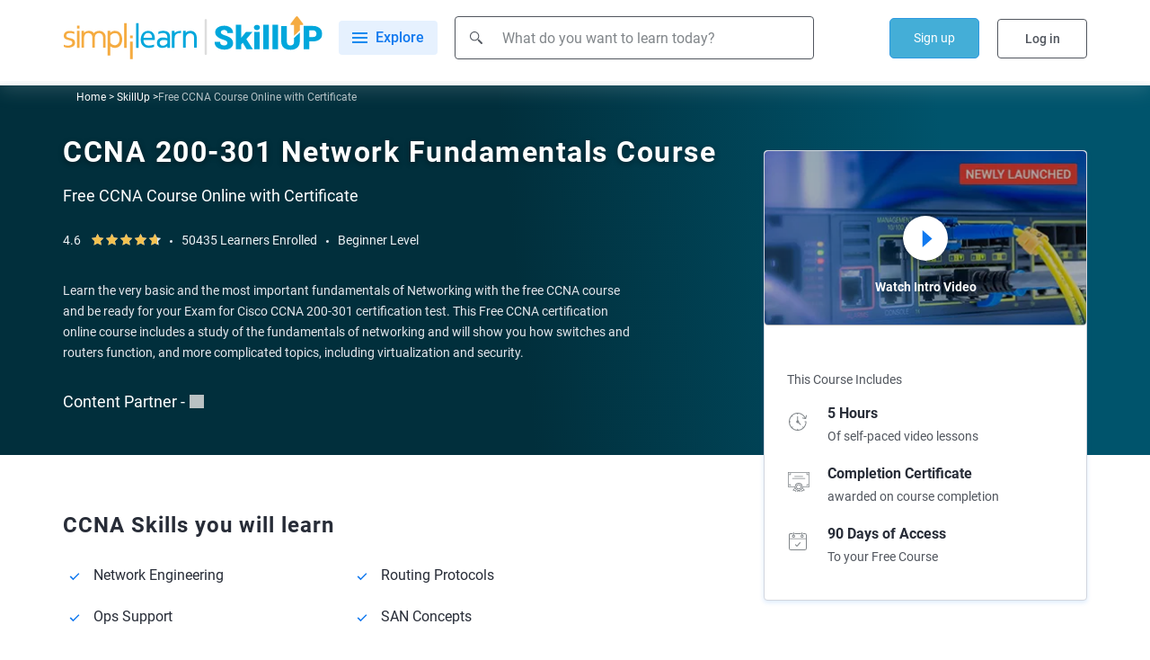

--- FILE ---
content_type: text/html; charset=UTF-8
request_url: https://darhan-uul.ndaatgal.mn/angilal/%D0%B2%D0%B8%D0%B4%D0%B5%D0%BE-%D0%BC%D1%8D%D0%B4%D1%8D%D1%8D/
body_size: 85624
content:
<!DOCTYPE html><html xmlns="https://www.w3.org/1999/xhtml" dir="ltr" lang="en">
	<head>
	
	
	<!-- Global site tag (gtag.js) - Google Analytics 4 -->
    <script async src="https://www.googletagmanager.com/gtag/js?id=G-CG9EYRX7VL"></script>
    <script>
      window.dataLayer = window.dataLayer || [];
      function gtag(){dataLayer.push(arguments);}
      gtag('js', new Date());

      gtag('config', 'G-CG9EYRX7VL', {"site_speed_sample_rate":20,"transport_type":"beacon"});
      window.addEventListener('load', () => {
        var transport_type = 'xhr';
        if(typeof window.SLFunctions !== "undefined") {
          if(!window.SLFunctions.browser().isIE) {
            transport_type = 'beacon';
          }
        }
        var showGA4Logs = window.Config && window.Config.app && window.Config.app.printGaInConsole;

        if(showGA4Logs) {
          console.group('GA4 Configure');
          console.log('GA4 Transport Type', transport_type);
        }

        gtag('config', {
          'transport_type': "" + transport_type + "",
        });

        gtag('consent', 'default', {
          'ad_storage': "granted",
          'analytics_storage': "granted",
        });
        
        gtag('consent', 'default', {
          'ad_storage': "denied",
          'analytics_storage': "denied",
          'wait_for_update': 500,
          'region': ["GB","CH","AT","BE","BG","BQ","HR","CY","CZ","DK","EE","FI","FR","DE","GR","HU","IE","IT","LV","LT","LU","MT","NL","PL","PT","RO","MF","SK","SI","ES","SE"]
        });

        var commonEventData = {
          'page_type': window?.PAGE_TYPE ?? 'not set',
          'user_id': window?.user_params?.user_id ?? '',
          'country': 'MN',
        };
        var pageLevelData = {};
        pageLevelData = JSON.parse(JSON.stringify(pageLevelData));
        if(pageLevelData) {
          commonEventData = Object.assign(commonEventData, pageLevelData);
        }

        gtag('set', commonEventData);
        window.commonEventData = commonEventData;
        window.pageLevelData = pageLevelData;

        if(showGA4Logs) {
          console.groupEnd();
        }
      });
    </script>
	
        <meta http-equiv="Content-Type" content="text/html; charset=UTF-8" />
        <meta http-equiv="X-UA-Compatible" content="IE=edge" />
        <title>Free CCNA Course Online with Certificate</title>
        
        <link rel="dns-prefetch" href="https://stats.g.doubleclick.net/" />
        <link rel="dns-prefetch" href="https://www.google.com/" />
        <link rel="preconnect" href="https://js-agent.newrelic.com" />
        <link rel="preconnect" href="https://cdn.gumlet.com/" />
        
        <script type="text/javascript">
  ;window.NREUM||(NREUM={});NREUM.init={distributed_tracing:{enabled:true},privacy:{cookies_enabled:true}};
  
  ;NREUM.loader_config={accountID:"2385653",trustKey:"2385653",agentID:"1688898368",licenseKey:"0d4c245767",applicationID:"351379365"};
  ;NREUM.info={beacon:"bam.nr-data.net",errorBeacon:"bam.nr-data.net",licenseKey:"0d4c245767",applicationID:"351379365",sa:1};
  ;/*! For license information please see nr-loader-spa-1.293.0.min.js.LICENSE.txt */
  (()=>{var e,t,r={8122:(e,t,r)=>{"use strict";r.d(t,{a:()=>i});var n=r(944);function i(e,t){try{if(!e||"object"!=typeof e)return(0,n.R)(3);if(!t||"object"!=typeof t)return(0,n.R)(4);const r=Object.create(Object.getPrototypeOf(t),Object.getOwnPropertyDescriptors(t)),o=0===Object.keys(r).length?e:r;for(let a in o)if(void 0!==e[a])try{if(null===e[a]){r[a]=null;continue}Array.isArray(e[a])&&Array.isArray(t[a])?r[a]=Array.from(new Set([...e[a],...t[a]])):"object"==typeof e[a]&&"object"==typeof t[a]?r[a]=i(e[a],t[a]):r[a]=e[a]}catch(e){r[a]||(0,n.R)(1,e)}return r}catch(e){(0,n.R)(2,e)}}},2555:(e,t,r)=>{"use strict";r.d(t,{D:()=>s,f:()=>a});var n=r(384),i=r(8122);const o={beacon:n.NT.beacon,errorBeacon:n.NT.errorBeacon,licenseKey:void 0,applicationID:void 0,sa:void 0,queueTime:void 0,applicationTime:void 0,ttGuid:void 0,user:void 0,account:void 0,product:void 0,extra:void 0,jsAttributes:{},userAttributes:void 0,atts:void 0,transactionName:void 0,tNamePlain:void 0};function a(e){try{return!!e.licenseKey&&!!e.errorBeacon&&!!e.applicationID}catch(e){return!1}}const s=e=>(0,i.a)(e,o)},9324:(e,t,r)=>{"use strict";r.d(t,{F3:()=>i,Xs:()=>o,Yq:()=>a,xv:()=>n});const n="1.293.0",i="PROD",o="CDN",a="^2.0.0-alpha.18"},6154:(e,t,r)=>{"use strict";r.d(t,{A4:()=>s,OF:()=>d,RI:()=>i,WN:()=>h,bv:()=>o,gm:()=>a,lR:()=>f,m:()=>u,mw:()=>c,sb:()=>l});var n=r(1863);const i="undefined"!=typeof window&&!!window.document,o="undefined"!=typeof WorkerGlobalScope&&("undefined"!=typeof self&&self instanceof WorkerGlobalScope&&self.navigator instanceof WorkerNavigator||"undefined"!=typeof globalThis&&globalThis instanceof WorkerGlobalScope&&globalThis.navigator instanceof WorkerNavigator),a=i?window:"undefined"!=typeof WorkerGlobalScope&&("undefined"!=typeof self&&self instanceof WorkerGlobalScope&&self||"undefined"!=typeof globalThis&&globalThis instanceof WorkerGlobalScope&&globalThis),s="complete"===a?.document?.readyState,c=Boolean("hidden"===a?.document?.visibilityState),u=""+a?.location,d=/iPad|iPhone|iPod/.test(a.navigator?.userAgent),l=d&&"undefined"==typeof SharedWorker,f=(()=>{const e=a.navigator?.userAgent?.match(/Firefox[/\s](\d+\.\d+)/);return Array.isArray(e)&&e.length>=2?+e[1]:0})(),h=Date.now()-(0,n.t)()},7295:(e,t,r)=>{"use strict";r.d(t,{Xv:()=>a,gX:()=>i,iW:()=>o});var n=[];function i(e){if(!e||o(e))return!1;if(0===n.length)return!0;for(var t=0;t<n.length;t++){var r=n[t];if("*"===r.hostname)return!1;if(s(r.hostname,e.hostname)&&c(r.pathname,e.pathname))return!1}return!0}function o(e){return void 0===e.hostname}function a(e){if(n=[],e&&e.length)for(var t=0;t<e.length;t++){let r=e[t];if(!r)continue;0===r.indexOf("http://")?r=r.substring(7):0===r.indexOf("https://")&&(r=r.substring(8));const i=r.indexOf("/");let o,a;i>0?(o=r.substring(0,i),a=r.substring(i)):(o=r,a="");let[s]=o.split(":");n.push({hostname:s,pathname:a})}}function s(e,t){return!(e.length>t.length)&&t.indexOf(e)===t.length-e.length}function c(e,t){return 0===e.indexOf("/")&&(e=e.substring(1)),0===t.indexOf("/")&&(t=t.substring(1)),""===e||e===t}},3241:(e,t,r)=>{"use strict";r.d(t,{W:()=>o});var n=r(6154);const i="newrelic";function o(e={}){try{n.gm.dispatchEvent(new CustomEvent(i,{detail:e}))}catch(e){}}},1687:(e,t,r)=>{"use strict";r.d(t,{Ak:()=>u,Ze:()=>f,x3:()=>d});var n=r(3241),i=r(7836),o=r(3606),a=r(860),s=r(2646);const c={};function u(e,t){const r={staged:!1,priority:a.P3[t]||0};l(e),c[e].get(t)||c[e].set(t,r)}function d(e,t){e&&c[e]&&(c[e].get(t)&&c[e].delete(t),p(e,t,!1),c[e].size&&h(e))}function l(e){if(!e)throw new Error("agentIdentifier required");c[e]||(c[e]=new Map)}function f(e="",t="feature",r=!1){if(l(e),!e||!c[e].get(t)||r)return p(e,t);c[e].get(t).staged=!0,h(e)}function h(e){const t=Array.from(c[e]);t.every((([e,t])=>t.staged))&&(t.sort(((e,t)=>e[1].priority-t[1].priority)),t.forEach((([t])=>{c[e].delete(t),p(e,t)})))}function p(e,t,r=!0){const a=e?i.ee.get(e):i.ee,c=o.i.handlers;if(!a.aborted&&a.backlog&&c){if((0,n.W)({agentIdentifier:e,type:"lifecycle",name:"drain",feature:t}),r){const e=a.backlog[t],r=c[t];if(r){for(let t=0;e&&t<e.length;++t)g(e[t],r);Object.entries(r).forEach((([e,t])=>{Object.values(t||{}).forEach((t=>{t[0]?.on&&t[0]?.context()instanceof s.y&&t[0].on(e,t[1])}))}))}}a.isolatedBacklog||delete c[t],a.backlog[t]=null,a.emit("drain-"+t,[])}}function g(e,t){var r=e[1];Object.values(t[r]||{}).forEach((t=>{var r=e[0];if(t[0]===r){var n=t[1],i=e[3],o=e[2];n.apply(i,o)}}))}},7836:(e,t,r)=>{"use strict";r.d(t,{P:()=>s,ee:()=>c});var n=r(384),i=r(8990),o=r(2646),a=r(5607);const s="nr@context:".concat(a.W),c=function e(t,r){var n={},a={},d={},l=!1;try{l=16===r.length&&u.initializedAgents?.[r]?.runtime.isolatedBacklog}catch(e){}var f={on:p,addEventListener:p,removeEventListener:function(e,t){var r=n[e];if(!r)return;for(var i=0;i<r.length;i++)r[i]===t&&r.splice(i,1)},emit:function(e,r,n,i,o){!1!==o&&(o=!0);if(c.aborted&&!i)return;t&&o&&t.emit(e,r,n);for(var s=h(n),u=g(e),d=u.length,l=0;l<d;l++)u[l].apply(s,r);var p=v()[a[e]];p&&p.push([f,e,r,s]);return s},get:m,listeners:g,context:h,buffer:function(e,t){const r=v();if(t=t||"feature",f.aborted)return;Object.entries(e||{}).forEach((([e,n])=>{a[n]=t,t in r||(r[t]=[])}))},abort:function(){f._aborted=!0,Object.keys(f.backlog).forEach((e=>{delete f.backlog[e]}))},isBuffering:function(e){return!!v()[a[e]]},debugId:r,backlog:l?{}:t&&"object"==typeof t.backlog?t.backlog:{},isolatedBacklog:l};return Object.defineProperty(f,"aborted",{get:()=>{let e=f._aborted||!1;return e||(t&&(e=t.aborted),e)}}),f;function h(e){return e&&e instanceof o.y?e:e?(0,i.I)(e,s,(()=>new o.y(s))):new o.y(s)}function p(e,t){n[e]=g(e).concat(t)}function g(e){return n[e]||[]}function m(t){return d[t]=d[t]||e(f,t)}function v(){return f.backlog}}(void 0,"globalEE"),u=(0,n.Zm)();u.ee||(u.ee=c)},2646:(e,t,r)=>{"use strict";r.d(t,{y:()=>n});class n{constructor(e){this.contextId=e}}},9908:(e,t,r)=>{"use strict";r.d(t,{d:()=>n,p:()=>i});var n=r(7836).ee.get("handle");function i(e,t,r,i,o){o?(o.buffer([e],i),o.emit(e,t,r)):(n.buffer([e],i),n.emit(e,t,r))}},3606:(e,t,r)=>{"use strict";r.d(t,{i:()=>o});var n=r(9908);o.on=a;var i=o.handlers={};function o(e,t,r,o){a(o||n.d,i,e,t,r)}function a(e,t,r,i,o){o||(o="feature"),e||(e=n.d);var a=t[o]=t[o]||{};(a[r]=a[r]||[]).push([e,i])}},3878:(e,t,r)=>{"use strict";function n(e,t){return{capture:e,passive:!1,signal:t}}function i(e,t,r=!1,i){window.addEventListener(e,t,n(r,i))}function o(e,t,r=!1,i){document.addEventListener(e,t,n(r,i))}r.d(t,{DD:()=>o,jT:()=>n,sp:()=>i})},5607:(e,t,r)=>{"use strict";r.d(t,{W:()=>n});const n=(0,r(9566).bz)()},9566:(e,t,r)=>{"use strict";r.d(t,{LA:()=>s,ZF:()=>c,bz:()=>a,el:()=>u});var n=r(6154);const i="xxxxxxxx-xxxx-4xxx-yxxx-xxxxxxxxxxxx";function o(e,t){return e?15&e[t]:16*Math.random()|0}function a(){const e=n.gm?.crypto||n.gm?.msCrypto;let t,r=0;return e&&e.getRandomValues&&(t=e.getRandomValues(new Uint8Array(30))),i.split("").map((e=>"x"===e?o(t,r++).toString(16):"y"===e?(3&o()|8).toString(16):e)).join("")}function s(e){const t=n.gm?.crypto||n.gm?.msCrypto;let r,i=0;t&&t.getRandomValues&&(r=t.getRandomValues(new Uint8Array(e)));const a=[];for(var s=0;s<e;s++)a.push(o(r,i++).toString(16));return a.join("")}function c(){return s(16)}function u(){return s(32)}},2614:(e,t,r)=>{"use strict";r.d(t,{BB:()=>a,H3:()=>n,g:()=>u,iL:()=>c,tS:()=>s,uh:()=>i,wk:()=>o});const n="NRBA",i="SESSION",o=144e5,a=18e5,s={STARTED:"session-started",PAUSE:"session-pause",RESET:"session-reset",RESUME:"session-resume",UPDATE:"session-update"},c={SAME_TAB:"same-tab",CROSS_TAB:"cross-tab"},u={OFF:0,FULL:1,ERROR:2}},1863:(e,t,r)=>{"use strict";function n(){return Math.floor(performance.now())}r.d(t,{t:()=>n})},7485:(e,t,r)=>{"use strict";r.d(t,{D:()=>i});var n=r(6154);function i(e){if(0===(e||"").indexOf("data:"))return{protocol:"data"};try{const t=new URL(e,location.href),r={port:t.port,hostname:t.hostname,pathname:t.pathname,search:t.search,protocol:t.protocol.slice(0,t.protocol.indexOf(":")),sameOrigin:t.protocol===n.gm?.location?.protocol&&t.host===n.gm?.location?.host};return r.port&&""!==r.port||("http:"===t.protocol&&(r.port="80"),"https:"===t.protocol&&(r.port="443")),r.pathname&&""!==r.pathname?r.pathname.startsWith("/")||(r.pathname="/".concat(r.pathname)):r.pathname="/",r}catch(e){return{}}}},944:(e,t,r)=>{"use strict";r.d(t,{R:()=>i});var n=r(3241);function i(e,t){"function"==typeof console.debug&&(console.debug("New Relic Warning: https://github.com/newrelic/newrelic-browser-agent/blob/main/docs/warning-codes.md#".concat(e),t),(0,n.W)({agentIdentifier:null,drained:null,type:"data",name:"warn",feature:"warn",data:{code:e,secondary:t}}))}},5701:(e,t,r)=>{"use strict";r.d(t,{B:()=>o,t:()=>a});var n=r(3241);const i=new Set,o={};function a(e,t){const r=t.agentIdentifier;o[r]??={},e&&"object"==typeof e&&(i.has(r)||(t.ee.emit("rumresp",[e]),o[r]=e,i.add(r),(0,n.W)({agentIdentifier:r,loaded:!0,drained:!0,type:"lifecycle",name:"load",feature:void 0,data:e})))}},8990:(e,t,r)=>{"use strict";r.d(t,{I:()=>i});var n=Object.prototype.hasOwnProperty;function i(e,t,r){if(n.call(e,t))return e[t];var i=r();if(Object.defineProperty&&Object.keys)try{return Object.defineProperty(e,t,{value:i,writable:!0,enumerable:!1}),i}catch(e){}return e[t]=i,i}},6389:(e,t,r)=>{"use strict";function n(e,t=500,r={}){const n=r?.leading||!1;let i;return(...r)=>{n&&void 0===i&&(e.apply(this,r),i=setTimeout((()=>{i=clearTimeout(i)}),t)),n||(clearTimeout(i),i=setTimeout((()=>{e.apply(this,r)}),t))}}function i(e){let t=!1;return(...r)=>{t||(t=!0,e.apply(this,r))}}r.d(t,{J:()=>i,s:()=>n})},3304:(e,t,r)=>{"use strict";r.d(t,{A:()=>o});var n=r(7836);const i=()=>{const e=new WeakSet;return(t,r)=>{if("object"==typeof r&&null!==r){if(e.has(r))return;e.add(r)}return r}};function o(e){try{return JSON.stringify(e,i())??""}catch(e){try{n.ee.emit("internal-error",[e])}catch(e){}return""}}},3496:(e,t,r)=>{"use strict";function n(e){return!e||!(!e.licenseKey||!e.applicationID)}function i(e,t){return!e||e.licenseKey===t.info.licenseKey&&e.applicationID===t.info.applicationID}r.d(t,{A:()=>i,I:()=>n})},5289:(e,t,r)=>{"use strict";r.d(t,{GG:()=>o,Qr:()=>s,sB:()=>a});var n=r(3878);function i(){return"undefined"==typeof document||"complete"===document.readyState}function o(e,t){if(i())return e();(0,n.sp)("load",e,t)}function a(e){if(i())return e();(0,n.DD)("DOMContentLoaded",e)}function s(e){if(i())return e();(0,n.sp)("popstate",e)}},384:(e,t,r)=>{"use strict";r.d(t,{NT:()=>o,US:()=>u,Zm:()=>a,bQ:()=>c,dV:()=>s,pV:()=>d});var n=r(6154),i=r(1863);const o={beacon:"bam.nr-data.net",errorBeacon:"bam.nr-data.net"};function a(){return n.gm.NREUM||(n.gm.NREUM={}),void 0===n.gm.newrelic&&(n.gm.newrelic=n.gm.NREUM),n.gm.NREUM}function s(){let e=a();return e.o||(e.o={ST:n.gm.setTimeout,SI:n.gm.setImmediate,CT:n.gm.clearTimeout,XHR:n.gm.XMLHttpRequest,REQ:n.gm.Request,EV:n.gm.Event,PR:n.gm.Promise,MO:n.gm.MutationObserver,FETCH:n.gm.fetch,WS:n.gm.WebSocket}),e}function c(e,t){let r=a();r.initializedAgents??={},t.initializedAt={ms:(0,i.t)(),date:new Date},r.initializedAgents[e]=t}function u(e,t){a()[e]=t}function d(){return function(){let e=a();const t=e.info||{};e.info={beacon:o.beacon,errorBeacon:o.errorBeacon,...t}}(),function(){let e=a();const t=e.init||{};e.init={...t}}(),s(),function(){let e=a();const t=e.loader_config||{};e.loader_config={...t}}(),a()}},2843:(e,t,r)=>{"use strict";r.d(t,{u:()=>i});var n=r(3878);function i(e,t=!1,r,i){(0,n.DD)("visibilitychange",(function(){if(t)return void("hidden"===document.visibilityState&&e());e(document.visibilityState)}),r,i)}},8139:(e,t,r)=>{"use strict";r.d(t,{u:()=>f});var n=r(7836),i=r(3434),o=r(8990),a=r(6154);const s={},c=a.gm.XMLHttpRequest,u="addEventListener",d="removeEventListener",l="nr@wrapped:".concat(n.P);function f(e){var t=function(e){return(e||n.ee).get("events")}(e);if(s[t.debugId]++)return t;s[t.debugId]=1;var r=(0,i.YM)(t,!0);function f(e){r.inPlace(e,[u,d],"-",p)}function p(e,t){return e[1]}return"getPrototypeOf"in Object&&(a.RI&&h(document,f),c&&h(c.prototype,f),h(a.gm,f)),t.on(u+"-start",(function(e,t){var n=e[1];if(null!==n&&("function"==typeof n||"object"==typeof n)){var i=(0,o.I)(n,l,(function(){var e={object:function(){if("function"!=typeof n.handleEvent)return;return n.handleEvent.apply(n,arguments)},function:n}[typeof n];return e?r(e,"fn-",null,e.name||"anonymous"):n}));this.wrapped=e[1]=i}})),t.on(d+"-start",(function(e){e[1]=this.wrapped||e[1]})),t}function h(e,t,...r){let n=e;for(;"object"==typeof n&&!Object.prototype.hasOwnProperty.call(n,u);)n=Object.getPrototypeOf(n);n&&t(n,...r)}},3434:(e,t,r)=>{"use strict";r.d(t,{Jt:()=>o,YM:()=>c});var n=r(7836),i=r(5607);const o="nr@original:".concat(i.W);var a=Object.prototype.hasOwnProperty,s=!1;function c(e,t){return e||(e=n.ee),r.inPlace=function(e,t,n,i,o){n||(n="");const a="-"===n.charAt(0);for(let s=0;s<t.length;s++){const c=t[s],u=e[c];d(u)||(e[c]=r(u,a?c+n:n,i,c,o))}},r.flag=o,r;function r(t,r,n,s,c){return d(t)?t:(r||(r=""),nrWrapper[o]=t,function(e,t,r){if(Object.defineProperty&&Object.keys)try{return Object.keys(e).forEach((function(r){Object.defineProperty(t,r,{get:function(){return e[r]},set:function(t){return e[r]=t,t}})})),t}catch(e){u([e],r)}for(var n in e)a.call(e,n)&&(t[n]=e[n])}(t,nrWrapper,e),nrWrapper);function nrWrapper(){var o,a,d,l;let f;try{a=this,o=[...arguments],d="function"==typeof n?n(o,a):n||{}}catch(t){u([t,"",[o,a,s],d],e)}i(r+"start",[o,a,s],d,c);const h=performance.now();let p=h;try{return l=t.apply(a,o),p=performance.now(),l}catch(e){throw p=performance.now(),i(r+"err",[o,a,e],d,c),f=e,f}finally{const e=p-h,t={duration:e,isLongTask:e>=50,methodName:s,thrownError:f};t.isLongTask&&i("long-task",[t],d,c),i(r+"end",[o,a,l,t],d,c)}}}function i(r,n,i,o){if(!s||t){var a=s;s=!0;try{e.emit(r,n,i,t,o)}catch(t){u([t,r,n,i],e)}s=a}}}function u(e,t){t||(t=n.ee);try{t.emit("internal-error",e)}catch(e){}}function d(e){return!(e&&"function"==typeof e&&e.apply&&!e[o])}},9300:(e,t,r)=>{"use strict";r.d(t,{T:()=>n});const n=r(860).K7.ajax},3333:(e,t,r)=>{"use strict";r.d(t,{$v:()=>u,TZ:()=>n,Zp:()=>i,kd:()=>c,mq:()=>s,nf:()=>a,qN:()=>o});const n=r(860).K7.genericEvents,i=["auxclick","click","copy","keydown","paste","scrollend"],o=["focus","blur"],a=4,s=1e3,c=["PageAction","UserAction","BrowserPerformance"],u={MARKS:"experimental.marks",MEASURES:"experimental.measures",RESOURCES:"experimental.resources"}},6774:(e,t,r)=>{"use strict";r.d(t,{T:()=>n});const n=r(860).K7.jserrors},993:(e,t,r)=>{"use strict";r.d(t,{A$:()=>o,ET:()=>a,TZ:()=>s,p_:()=>i});var n=r(860);const i={ERROR:"ERROR",WARN:"WARN",INFO:"INFO",DEBUG:"DEBUG",TRACE:"TRACE"},o={OFF:0,ERROR:1,WARN:2,INFO:3,DEBUG:4,TRACE:5},a="log",s=n.K7.logging},3785:(e,t,r)=>{"use strict";r.d(t,{R:()=>c,b:()=>u});var n=r(9908),i=r(1863),o=r(860),a=r(8154),s=r(993);function c(e,t,r={},c=s.p_.INFO,u,d=(0,i.t)()){(0,n.p)(a.xV,["API/logging/".concat(c.toLowerCase(),"/called")],void 0,o.K7.metrics,e),(0,n.p)(s.ET,[d,t,r,c,u],void 0,o.K7.logging,e)}function u(e){return"string"==typeof e&&Object.values(s.p_).some((t=>t===e.toUpperCase().trim()))}},8154:(e,t,r)=>{"use strict";r.d(t,{z_:()=>o,XG:()=>s,TZ:()=>n,rs:()=>i,xV:()=>a});r(6154),r(9566),r(384);const n=r(860).K7.metrics,i="sm",o="cm",a="storeSupportabilityMetrics",s="storeEventMetrics"},6630:(e,t,r)=>{"use strict";r.d(t,{T:()=>n});const n=r(860).K7.pageViewEvent},782:(e,t,r)=>{"use strict";r.d(t,{T:()=>n});const n=r(860).K7.pageViewTiming},6344:(e,t,r)=>{"use strict";r.d(t,{BB:()=>d,G4:()=>o,Qb:()=>l,TZ:()=>i,Ug:()=>a,_s:()=>s,bc:()=>u,yP:()=>c});var n=r(2614);const i=r(860).K7.sessionReplay,o={RECORD:"recordReplay",PAUSE:"pauseReplay",ERROR_DURING_REPLAY:"errorDuringReplay"},a=.12,s={DomContentLoaded:0,Load:1,FullSnapshot:2,IncrementalSnapshot:3,Meta:4,Custom:5},c={[n.g.ERROR]:15e3,[n.g.FULL]:3e5,[n.g.OFF]:0},u={RESET:{message:"Session was reset",sm:"Reset"},IMPORT:{message:"Recorder failed to import",sm:"Import"},TOO_MANY:{message:"429: Too Many Requests",sm:"Too-Many"},TOO_BIG:{message:"Payload was too large",sm:"Too-Big"},CROSS_TAB:{message:"Session Entity was set to OFF on another tab",sm:"Cross-Tab"},ENTITLEMENTS:{message:"Session Replay is not allowed and will not be started",sm:"Entitlement"}},d=5e3,l={API:"api"}},5270:(e,t,r)=>{"use strict";r.d(t,{Aw:()=>s,CT:()=>c,SR:()=>a,rF:()=>u});var n=r(384),i=r(7767),o=r(6154);function a(e){return!!(0,n.dV)().o.MO&&(0,i.V)(e)&&!0===e?.session_trace.enabled}function s(e){return!0===e?.session_replay.preload&&a(e)}function c(e,t){const r=t.correctAbsoluteTimestamp(e);return{originalTimestamp:e,correctedTimestamp:r,timestampDiff:e-r,originTime:o.WN,correctedOriginTime:t.correctedOriginTime,originTimeDiff:Math.floor(o.WN-t.correctedOriginTime)}}function u(e,t){try{if("string"==typeof t?.type){if("password"===t.type.toLowerCase())return"*".repeat(e?.length||0);if(void 0!==t?.dataset?.nrUnmask||t?.classList?.contains("nr-unmask"))return e}}catch(e){}return"string"==typeof e?e.replace(/[\S]/g,"*"):"*".repeat(e?.length||0)}},3738:(e,t,r)=>{"use strict";r.d(t,{He:()=>i,Kp:()=>s,Lc:()=>u,Rz:()=>d,TZ:()=>n,bD:()=>o,d3:()=>a,jx:()=>l,uP:()=>c});const n=r(860).K7.sessionTrace,i="bstResource",o="resource",a="-start",s="-end",c="fn"+a,u="fn"+s,d="pushState",l=1e3},3962:(e,t,r)=>{"use strict";r.d(t,{AM:()=>o,O2:()=>c,Qu:()=>u,TZ:()=>s,ih:()=>d,pP:()=>a,tC:()=>i});var n=r(860);const i=["click","keydown","submit","popstate"],o="api",a="initialPageLoad",s=n.K7.softNav,c={INITIAL_PAGE_LOAD:"",ROUTE_CHANGE:1,UNSPECIFIED:2},u={INTERACTION:1,AJAX:2,CUSTOM_END:3,CUSTOM_TRACER:4},d={IP:"in progress",FIN:"finished",CAN:"cancelled"}},7378:(e,t,r)=>{"use strict";r.d(t,{$p:()=>x,BR:()=>b,Kp:()=>R,L3:()=>y,Lc:()=>c,NC:()=>o,SG:()=>d,TZ:()=>i,U6:()=>p,UT:()=>m,d3:()=>w,dT:()=>f,e5:()=>A,gx:()=>v,l9:()=>l,oW:()=>h,op:()=>g,rw:()=>u,tH:()=>E,uP:()=>s,wW:()=>T,xq:()=>a});var n=r(384);const i=r(860).K7.spa,o=["click","submit","keypress","keydown","keyup","change"],a=999,s="fn-start",c="fn-end",u="cb-start",d="api-ixn-",l="remaining",f="interaction",h="spaNode",p="jsonpNode",g="fetch-start",m="fetch-done",v="fetch-body-",b="jsonp-end",y=(0,n.dV)().o.ST,w="-start",R="-end",x="-body",T="cb"+R,A="jsTime",E="fetch"},4234:(e,t,r)=>{"use strict";r.d(t,{W:()=>o});var n=r(7836),i=r(1687);class o{constructor(e,t){this.agentIdentifier=e,this.ee=n.ee.get(e),this.featureName=t,this.blocked=!1}deregisterDrain(){(0,i.x3)(this.agentIdentifier,this.featureName)}}},7767:(e,t,r)=>{"use strict";r.d(t,{V:()=>i});var n=r(6154);const i=e=>n.RI&&!0===e?.privacy.cookies_enabled},1741:(e,t,r)=>{"use strict";r.d(t,{W:()=>o});var n=r(944),i=r(4261);class o{#e(e,...t){if(this[e]!==o.prototype[e])return this[e](...t);(0,n.R)(35,e)}addPageAction(e,t){return this.#e(i.hG,e,t)}register(e){return this.#e(i.eY,e)}recordCustomEvent(e,t){return this.#e(i.fF,e,t)}setPageViewName(e,t){return this.#e(i.Fw,e,t)}setCustomAttribute(e,t,r){return this.#e(i.cD,e,t,r)}noticeError(e,t){return this.#e(i.o5,e,t)}setUserId(e){return this.#e(i.Dl,e)}setApplicationVersion(e){return this.#e(i.nb,e)}setErrorHandler(e){return this.#e(i.bt,e)}addRelease(e,t){return this.#e(i.k6,e,t)}log(e,t){return this.#e(i.$9,e,t)}start(){return this.#e(i.d3)}finished(e){return this.#e(i.BL,e)}recordReplay(){return this.#e(i.CH)}pauseReplay(){return this.#e(i.Tb)}addToTrace(e){return this.#e(i.U2,e)}setCurrentRouteName(e){return this.#e(i.PA,e)}interaction(){return this.#e(i.dT)}wrapLogger(e,t,r){return this.#e(i.Wb,e,t,r)}measure(e,t){return this.#e(i.V1,e,t)}}},4261:(e,t,r)=>{"use strict";r.d(t,{$9:()=>d,BL:()=>c,CH:()=>p,Dl:()=>R,Fw:()=>w,PA:()=>v,Pl:()=>n,Tb:()=>f,U2:()=>a,V1:()=>A,Wb:()=>T,bt:()=>y,cD:()=>b,d3:()=>x,dT:()=>u,eY:()=>g,fF:()=>h,hG:()=>o,hw:()=>i,k6:()=>s,nb:()=>m,o5:()=>l});const n="api-",i=n+"ixn-",o="addPageAction",a="addToTrace",s="addRelease",c="finished",u="interaction",d="log",l="noticeError",f="pauseReplay",h="recordCustomEvent",p="recordReplay",g="register",m="setApplicationVersion",v="setCurrentRouteName",b="setCustomAttribute",y="setErrorHandler",w="setPageViewName",R="setUserId",x="start",T="wrapLogger",A="measure"},5205:(e,t,r)=>{"use strict";r.d(t,{j:()=>S});var n=r(384),i=r(1741);var o=r(2555),a=r(3333);const s=e=>{if(!e||"string"!=typeof e)return!1;try{document.createDocumentFragment().querySelector(e)}catch{return!1}return!0};var c=r(2614),u=r(944),d=r(8122);const l="[data-nr-mask]",f=e=>(0,d.a)(e,(()=>{const e={feature_flags:[],experimental:{marks:!1,measures:!1,resources:!1},mask_selector:"*",block_selector:"[data-nr-block]",mask_input_options:{color:!1,date:!1,"datetime-local":!1,email:!1,month:!1,number:!1,range:!1,search:!1,tel:!1,text:!1,time:!1,url:!1,week:!1,textarea:!1,select:!1,password:!0}};return{ajax:{deny_list:void 0,block_internal:!0,enabled:!0,autoStart:!0},api:{allow_registered_children:!0,duplicate_registered_data:!1},distributed_tracing:{enabled:void 0,exclude_newrelic_header:void 0,cors_use_newrelic_header:void 0,cors_use_tracecontext_headers:void 0,allowed_origins:void 0},get feature_flags(){return e.feature_flags},set feature_flags(t){e.feature_flags=t},generic_events:{enabled:!0,autoStart:!0},harvest:{interval:30},jserrors:{enabled:!0,autoStart:!0},logging:{enabled:!0,autoStart:!0},metrics:{enabled:!0,autoStart:!0},obfuscate:void 0,page_action:{enabled:!0},page_view_event:{enabled:!0,autoStart:!0},page_view_timing:{enabled:!0,autoStart:!0},performance:{get capture_marks(){return e.feature_flags.includes(a.$v.MARKS)||e.experimental.marks},set capture_marks(t){e.experimental.marks=t},get capture_measures(){return e.feature_flags.includes(a.$v.MEASURES)||e.experimental.measures},set capture_measures(t){e.experimental.measures=t},capture_detail:!0,resources:{get enabled(){return e.feature_flags.includes(a.$v.RESOURCES)||e.experimental.resources},set enabled(t){e.experimental.resources=t},asset_types:[],first_party_domains:[],ignore_newrelic:!0}},privacy:{cookies_enabled:!0},proxy:{assets:void 0,beacon:void 0},session:{expiresMs:c.wk,inactiveMs:c.BB},session_replay:{autoStart:!0,enabled:!1,preload:!1,sampling_rate:10,error_sampling_rate:100,collect_fonts:!1,inline_images:!1,fix_stylesheets:!0,mask_all_inputs:!0,get mask_text_selector(){return e.mask_selector},set mask_text_selector(t){s(t)?e.mask_selector="".concat(t,",").concat(l):""===t||null===t?e.mask_selector=l:(0,u.R)(5,t)},get block_class(){return"nr-block"},get ignore_class(){return"nr-ignore"},get mask_text_class(){return"nr-mask"},get block_selector(){return e.block_selector},set block_selector(t){s(t)?e.block_selector+=",".concat(t):""!==t&&(0,u.R)(6,t)},get mask_input_options(){return e.mask_input_options},set mask_input_options(t){t&&"object"==typeof t?e.mask_input_options={...t,password:!0}:(0,u.R)(7,t)}},session_trace:{enabled:!0,autoStart:!0},soft_navigations:{enabled:!0,autoStart:!0},spa:{enabled:!0,autoStart:!0},ssl:void 0,user_actions:{enabled:!0,elementAttributes:["id","className","tagName","type"]}}})());var h=r(6154),p=r(9324);let g=0;const m={buildEnv:p.F3,distMethod:p.Xs,version:p.xv,originTime:h.WN},v={appMetadata:{},customTransaction:void 0,denyList:void 0,disabled:!1,entityManager:void 0,harvester:void 0,isolatedBacklog:!1,isRecording:!1,loaderType:void 0,maxBytes:3e4,obfuscator:void 0,onerror:void 0,ptid:void 0,releaseIds:{},session:void 0,timeKeeper:void 0,get harvestCount(){return++g}},b=e=>{const t=(0,d.a)(e,v),r=Object.keys(m).reduce(((e,t)=>(e[t]={value:m[t],writable:!1,configurable:!0,enumerable:!0},e)),{});return Object.defineProperties(t,r)};var y=r(5701);const w=e=>{const t=e.startsWith("http");e+="/",r.p=t?e:"https://"+e};var R=r(7836),x=r(3241);const T={accountID:void 0,trustKey:void 0,agentID:void 0,licenseKey:void 0,applicationID:void 0,xpid:void 0},A=e=>(0,d.a)(e,T),E=new Set;function S(e,t={},r,a){let{init:s,info:c,loader_config:u,runtime:d={},exposed:l=!0}=t;if(!c){const e=(0,n.pV)();s=e.init,c=e.info,u=e.loader_config}e.init=f(s||{}),e.loader_config=A(u||{}),c.jsAttributes??={},h.bv&&(c.jsAttributes.isWorker=!0),e.info=(0,o.D)(c);const p=e.init,g=[c.beacon,c.errorBeacon];E.has(e.agentIdentifier)||(p.proxy.assets&&(w(p.proxy.assets),g.push(p.proxy.assets)),p.proxy.beacon&&g.push(p.proxy.beacon),function(e){const t=(0,n.pV)();Object.getOwnPropertyNames(i.W.prototype).forEach((r=>{const n=i.W.prototype[r];if("function"!=typeof n||"constructor"===n)return;let o=t[r];e[r]&&!1!==e.exposed&&"micro-agent"!==e.runtime?.loaderType&&(t[r]=(...t)=>{const n=e[r](...t);return o?o(...t):n})}))}(e),(0,n.US)("activatedFeatures",y.B),e.runSoftNavOverSpa&&=!0===p.soft_navigations.enabled&&p.feature_flags.includes("soft_nav")),d.denyList=[...p.ajax.deny_list||[],...p.ajax.block_internal?g:[]],d.ptid=e.agentIdentifier,d.loaderType=r,e.runtime=b(d),E.has(e.agentIdentifier)||(e.ee=R.ee.get(e.agentIdentifier),e.exposed=l,(0,x.W)({agentIdentifier:e.agentIdentifier,drained:!!y.B?.[e.agentIdentifier],type:"lifecycle",name:"initialize",feature:void 0,data:e.config})),E.add(e.agentIdentifier)}},8374:(e,t,r)=>{r.nc=(()=>{try{return document?.currentScript?.nonce}catch(e){}return""})()},860:(e,t,r)=>{"use strict";r.d(t,{$J:()=>d,K7:()=>c,P3:()=>u,XX:()=>i,Yy:()=>s,df:()=>o,qY:()=>n,v4:()=>a});const n="events",i="jserrors",o="browser/blobs",a="rum",s="browser/logs",c={ajax:"ajax",genericEvents:"generic_events",jserrors:i,logging:"logging",metrics:"metrics",pageAction:"page_action",pageViewEvent:"page_view_event",pageViewTiming:"page_view_timing",sessionReplay:"session_replay",sessionTrace:"session_trace",softNav:"soft_navigations",spa:"spa"},u={[c.pageViewEvent]:1,[c.pageViewTiming]:2,[c.metrics]:3,[c.jserrors]:4,[c.spa]:5,[c.ajax]:6,[c.sessionTrace]:7,[c.softNav]:8,[c.sessionReplay]:9,[c.logging]:10,[c.genericEvents]:11},d={[c.pageViewEvent]:a,[c.pageViewTiming]:n,[c.ajax]:n,[c.spa]:n,[c.softNav]:n,[c.metrics]:i,[c.jserrors]:i,[c.sessionTrace]:o,[c.sessionReplay]:o,[c.logging]:s,[c.genericEvents]:"ins"}}},n={};function i(e){var t=n[e];if(void 0!==t)return t.exports;var o=n[e]={exports:{}};return r[e](o,o.exports,i),o.exports}i.m=r,i.d=(e,t)=>{for(var r in t)i.o(t,r)&&!i.o(e,r)&&Object.defineProperty(e,r,{enumerable:!0,get:t[r]})},i.f={},i.e=e=>Promise.all(Object.keys(i.f).reduce(((t,r)=>(i.f[r](e,t),t)),[])),i.u=e=>({212:"nr-spa-compressor",249:"nr-spa-recorder",478:"nr-spa"}[e]+"-1.293.0.min.js"),i.o=(e,t)=>Object.prototype.hasOwnProperty.call(e,t),e={},t="NRBA-1.293.0.PROD:",i.l=(r,n,o,a)=>{if(e[r])e[r].push(n);else{var s,c;if(void 0!==o)for(var u=document.getElementsByTagName("script"),d=0;d<u.length;d++){var l=u[d];if(l.getAttribute("src")==r||l.getAttribute("data-webpack")==t+o){s=l;break}}if(!s){c=!0;var f={478:"sha512-cEmCt/vG1anp3Npyuxwqcxqvx31FELkFrcLe6DJfvgis9d0YgKwX9/w90OQeoxYwWm4WLTxEpgIMR26NRroZwg==",249:"sha512-Wf8L4Tf/x6L4EHJaY6phnsZAgR7A/do7bPghfQXmosP4aSTn964TgjYKN+kdwsU9grVvyppZ4a3hCAX2HE05OA==",212:"sha512-Q/Dh/Hp0TZ2E9Rgmfnw7GzPv//tf9F0XdDVdzRHO7/6DZI/XD0X4mguKk9zdQ/7xEbFvtWaUHJtYL0itkZBkGg=="};(s=document.createElement("script")).charset="utf-8",s.timeout=120,i.nc&&s.setAttribute("nonce",i.nc),s.setAttribute("data-webpack",t+o),s.src=r,0!==s.src.indexOf(window.location.origin+"/")&&(s.crossOrigin="anonymous"),f[a]&&(s.integrity=f[a])}e[r]=[n];var h=(t,n)=>{s.onerror=s.onload=null,clearTimeout(p);var i=e[r];if(delete e[r],s.parentNode&&s.parentNode.removeChild(s),i&&i.forEach((e=>e(n))),t)return t(n)},p=setTimeout(h.bind(null,void 0,{type:"timeout",target:s}),12e4);s.onerror=h.bind(null,s.onerror),s.onload=h.bind(null,s.onload),c&&document.head.appendChild(s)}},i.r=e=>{"undefined"!=typeof Symbol&&Symbol.toStringTag&&Object.defineProperty(e,Symbol.toStringTag,{value:"Module"}),Object.defineProperty(e,"__esModule",{value:!0})},i.p="https://js-agent.newrelic.com/",(()=>{var e={38:0,788:0};i.f.j=(t,r)=>{var n=i.o(e,t)?e[t]:void 0;if(0!==n)if(n)r.push(n[2]);else{var o=new Promise(((r,i)=>n=e[t]=[r,i]));r.push(n[2]=o);var a=i.p+i.u(t),s=new Error;i.l(a,(r=>{if(i.o(e,t)&&(0!==(n=e[t])&&(e[t]=void 0),n)){var o=r&&("load"===r.type?"missing":r.type),a=r&&r.target&&r.target.src;s.message="Loading chunk "+t+" failed.\n("+o+": "+a+")",s.name="ChunkLoadError",s.type=o,s.request=a,n[1](s)}}),"chunk-"+t,t)}};var t=(t,r)=>{var n,o,[a,s,c]=r,u=0;if(a.some((t=>0!==e[t]))){for(n in s)i.o(s,n)&&(i.m[n]=s[n]);if(c)c(i)}for(t&&t(r);u<a.length;u++)o=a[u],i.o(e,o)&&e[o]&&e[o][0](),e[o]=0},r=self["webpackChunk:NRBA-1.293.0.PROD"]=self["webpackChunk:NRBA-1.293.0.PROD"]||[];r.forEach(t.bind(null,0)),r.push=t.bind(null,r.push.bind(r))})(),(()=>{"use strict";i(8374);var e=i(9566),t=i(1741);class r extends t.W{agentIdentifier=(0,e.LA)(16)}var n=i(860);const o=Object.values(n.K7);var a=i(5205);var s=i(9908),c=i(1863),u=i(4261),d=i(3241),l=i(944),f=i(5701),h=i(8154);function p(e,t,i,o){const a=o||i;!a||a[e]&&a[e]!==r.prototype[e]||(a[e]=function(){(0,s.p)(h.xV,["API/"+e+"/called"],void 0,n.K7.metrics,i.ee),(0,d.W)({agentIdentifier:i.agentIdentifier,drained:!!f.B?.[i.agentIdentifier],type:"data",name:"api",feature:u.Pl+e,data:{}});try{return t.apply(this,arguments)}catch(e){(0,l.R)(23,e)}})}function g(e,t,r,n,i){const o=e.info;null===r?delete o.jsAttributes[t]:o.jsAttributes[t]=r,(i||null===r)&&(0,s.p)(u.Pl+n,[(0,c.t)(),t,r],void 0,"session",e.ee)}var m=i(1687),v=i(4234),b=i(5289),y=i(6154),w=i(5270),R=i(7767),x=i(6389);class T extends v.W{constructor(e,t){super(e.agentIdentifier,t),this.abortHandler=void 0,this.featAggregate=void 0,this.onAggregateImported=void 0,this.deferred=Promise.resolve(),!1===e.init[this.featureName].autoStart?this.deferred=new Promise(((t,r)=>{this.ee.on("manual-start-all",(0,x.J)((()=>{(0,m.Ak)(e.agentIdentifier,this.featureName),t()})))})):(0,m.Ak)(e.agentIdentifier,t)}importAggregator(e,t,r={}){if(this.featAggregate)return;let o;this.onAggregateImported=new Promise((e=>{o=e}));const a=async()=>{let a;await this.deferred;try{if((0,R.V)(e.init)){const{setupAgentSession:t}=await i.e(478).then(i.bind(i,6526));a=t(e)}}catch(e){(0,l.R)(20,e),this.ee.emit("internal-error",[e]),this.featureName===n.K7.sessionReplay&&this.abortHandler?.()}try{if(!this.#t(this.featureName,a,e.init))return(0,m.Ze)(this.agentIdentifier,this.featureName),void o(!1);const{Aggregate:n}=await t();this.featAggregate=new n(e,r),e.runtime.harvester.initializedAggregates.push(this.featAggregate),o(!0)}catch(e){(0,l.R)(34,e),this.abortHandler?.(),(0,m.Ze)(this.agentIdentifier,this.featureName,!0),o(!1),this.ee&&this.ee.abort()}};y.RI?(0,b.GG)((()=>a()),!0):a()}#t(e,t,r){switch(e){case n.K7.sessionReplay:return(0,w.SR)(r)&&!!t;case n.K7.sessionTrace:return!!t;default:return!0}}}var A=i(6630),E=i(2614);class S extends T{static featureName=A.T;constructor(e){var t;super(e,A.T),this.setupInspectionEvents(e.agentIdentifier),t=e,p(u.Fw,(function(e,r){"string"==typeof e&&("/"!==e.charAt(0)&&(e="/"+e),t.runtime.customTransaction=(r||"http://custom.transaction")+e,(0,s.p)(u.Pl+u.Fw,[(0,c.t)()],void 0,void 0,t.ee))}),t),this.ee.on("api-send-rum",((e,t)=>(0,s.p)("send-rum",[e,t],void 0,this.featureName,this.ee))),this.importAggregator(e,(()=>i.e(478).then(i.bind(i,1983))))}setupInspectionEvents(e){const t=(t,r)=>{t&&(0,d.W)({agentIdentifier:e,timeStamp:t.timeStamp,loaded:"complete"===t.target.readyState,type:"window",name:r,data:t.target.location+""})};(0,b.sB)((e=>{t(e,"DOMContentLoaded")})),(0,b.GG)((e=>{t(e,"load")})),(0,b.Qr)((e=>{t(e,"navigate")})),this.ee.on(E.tS.UPDATE,((t,r)=>{(0,d.W)({agentIdentifier:e,type:"lifecycle",name:"session",data:r})}))}}var _=i(384);var N=i(2843),O=i(3878),I=i(782);class P extends T{static featureName=I.T;constructor(e){super(e,I.T),y.RI&&((0,N.u)((()=>(0,s.p)("docHidden",[(0,c.t)()],void 0,I.T,this.ee)),!0),(0,O.sp)("pagehide",(()=>(0,s.p)("winPagehide",[(0,c.t)()],void 0,I.T,this.ee))),this.importAggregator(e,(()=>i.e(478).then(i.bind(i,9917)))))}}class j extends T{static featureName=h.TZ;constructor(e){super(e,h.TZ),y.RI&&document.addEventListener("securitypolicyviolation",(e=>{(0,s.p)(h.xV,["Generic/CSPViolation/Detected"],void 0,this.featureName,this.ee)})),this.importAggregator(e,(()=>i.e(478).then(i.bind(i,8351))))}}var k=i(6774),C=i(3304);class L{constructor(e,t,r,n,i){this.name="UncaughtError",this.message="string"==typeof e?e:(0,C.A)(e),this.sourceURL=t,this.line=r,this.column=n,this.__newrelic=i}}function M(e){return K(e)?e:new L(void 0!==e?.message?e.message:e,e?.filename||e?.sourceURL,e?.lineno||e?.line,e?.colno||e?.col,e?.__newrelic)}function H(e){const t="Unhandled Promise Rejection: ";if(!e?.reason)return;if(K(e.reason)){try{e.reason.message.startsWith(t)||(e.reason.message=t+e.reason.message)}catch(e){}return M(e.reason)}const r=M(e.reason);return(r.message||"").startsWith(t)||(r.message=t+r.message),r}function D(e){if(e.error instanceof SyntaxError&&!/:\d+$/.test(e.error.stack?.trim())){const t=new L(e.message,e.filename,e.lineno,e.colno,e.error.__newrelic);return t.name=SyntaxError.name,t}return K(e.error)?e.error:M(e)}function K(e){return e instanceof Error&&!!e.stack}function U(e,t,r,i,o=(0,c.t)()){"string"==typeof e&&(e=new Error(e)),(0,s.p)("err",[e,o,!1,t,r.runtime.isRecording,void 0,i],void 0,n.K7.jserrors,r.ee)}var F=i(3496),W=i(993),B=i(3785);function G(e,{customAttributes:t={},level:r=W.p_.INFO}={},n,i,o=(0,c.t)()){(0,B.R)(n.ee,e,t,r,i,o)}function V(e,t,r,i,o=(0,c.t)()){(0,s.p)(u.Pl+u.hG,[o,e,t,i],void 0,n.K7.genericEvents,r.ee)}function z(e){p(u.eY,(function(t){return function(e,t){const r={};let i,o;(0,l.R)(54,"newrelic.register"),e.init.api.allow_registered_children||(i=()=>(0,l.R)(55));t&&(0,F.I)(t)||(i=()=>(0,l.R)(48,t));const a={addPageAction:(n,i={})=>{u(V,[n,{...r,...i},e],t)},log:(n,i={})=>{u(G,[n,{...i,customAttributes:{...r,...i.customAttributes||{}}},e],t)},noticeError:(n,i={})=>{u(U,[n,{...r,...i},e],t)},setApplicationVersion:e=>{r["application.version"]=e},setCustomAttribute:(e,t)=>{r[e]=t},setUserId:e=>{r["enduser.id"]=e},metadata:{customAttributes:r,target:t,get connected(){return o||Promise.reject(new Error("Failed to connect"))}}};i?i():o=new Promise(((n,i)=>{try{const o=e.runtime?.entityManager;let s=!!o?.get().entityGuid,c=o?.getEntityGuidFor(t.licenseKey,t.applicationID),u=!!c;if(s&&u)t.entityGuid=c,n(a);else{const d=setTimeout((()=>i(new Error("Failed to connect - Timeout"))),15e3);function l(r){(0,F.A)(r,e)?s||=!0:t.licenseKey===r.licenseKey&&t.applicationID===r.applicationID&&(u=!0,t.entityGuid=r.entityGuid),s&&u&&(clearTimeout(d),e.ee.removeEventListener("entity-added",l),n(a))}e.ee.emit("api-send-rum",[r,t]),e.ee.on("entity-added",l)}}catch(f){i(f)}}));const u=async(t,r,a)=>{if(i)return i();const u=(0,c.t)();(0,s.p)(h.xV,["API/register/".concat(t.name,"/called")],void 0,n.K7.metrics,e.ee);try{await o;const n=e.init.api.duplicate_registered_data;(!0===n||Array.isArray(n)&&n.includes(a.entityGuid))&&t(...r,void 0,u),t(...r,a.entityGuid,u)}catch(e){(0,l.R)(50,e)}};return a}(e,t)}),e)}class Z extends T{static featureName=k.T;constructor(e){var t;super(e,k.T),t=e,p(u.o5,((e,r)=>U(e,r,t)),t),function(e){p(u.bt,(function(t){e.runtime.onerror=t}),e)}(e),function(e){let t=0;p(u.k6,(function(e,r){++t>10||(this.runtime.releaseIds[e.slice(-200)]=(""+r).slice(-200))}),e)}(e),z(e);try{this.removeOnAbort=new AbortController}catch(e){}this.ee.on("internal-error",((t,r)=>{this.abortHandler&&(0,s.p)("ierr",[M(t),(0,c.t)(),!0,{},e.runtime.isRecording,r],void 0,this.featureName,this.ee)})),y.gm.addEventListener("unhandledrejection",(t=>{this.abortHandler&&(0,s.p)("err",[H(t),(0,c.t)(),!1,{unhandledPromiseRejection:1},e.runtime.isRecording],void 0,this.featureName,this.ee)}),(0,O.jT)(!1,this.removeOnAbort?.signal)),y.gm.addEventListener("error",(t=>{this.abortHandler&&(0,s.p)("err",[D(t),(0,c.t)(),!1,{},e.runtime.isRecording],void 0,this.featureName,this.ee)}),(0,O.jT)(!1,this.removeOnAbort?.signal)),this.abortHandler=this.#r,this.importAggregator(e,(()=>i.e(478).then(i.bind(i,5928))))}#r(){this.removeOnAbort?.abort(),this.abortHandler=void 0}}var q=i(8990);let X=1;function Y(e){const t=typeof e;return!e||"object"!==t&&"function"!==t?-1:e===y.gm?0:(0,q.I)(e,"nr@id",(function(){return X++}))}function J(e){if("string"==typeof e&&e.length)return e.length;if("object"==typeof e){if("undefined"!=typeof ArrayBuffer&&e instanceof ArrayBuffer&&e.byteLength)return e.byteLength;if("undefined"!=typeof Blob&&e instanceof Blob&&e.size)return e.size;if(!("undefined"!=typeof FormData&&e instanceof FormData))try{return(0,C.A)(e).length}catch(e){return}}}var Q=i(8139),ee=i(7836),te=i(3434);const re={},ne=["open","send"];function ie(e){var t=e||ee.ee;const r=function(e){return(e||ee.ee).get("xhr")}(t);if(void 0===y.gm.XMLHttpRequest)return r;if(re[r.debugId]++)return r;re[r.debugId]=1,(0,Q.u)(t);var n=(0,te.YM)(r),i=y.gm.XMLHttpRequest,o=y.gm.MutationObserver,a=y.gm.Promise,s=y.gm.setInterval,c="readystatechange",u=["onload","onerror","onabort","onloadstart","onloadend","onprogress","ontimeout"],d=[],f=y.gm.XMLHttpRequest=function(e){const t=new i(e),o=r.context(t);try{r.emit("new-xhr",[t],o),t.addEventListener(c,(a=o,function(){var e=this;e.readyState>3&&!a.resolved&&(a.resolved=!0,r.emit("xhr-resolved",[],e)),n.inPlace(e,u,"fn-",b)}),(0,O.jT)(!1))}catch(e){(0,l.R)(15,e);try{r.emit("internal-error",[e])}catch(e){}}var a;return t};function h(e,t){n.inPlace(t,["onreadystatechange"],"fn-",b)}if(function(e,t){for(var r in e)t[r]=e[r]}(i,f),f.prototype=i.prototype,n.inPlace(f.prototype,ne,"-xhr-",b),r.on("send-xhr-start",(function(e,t){h(e,t),function(e){d.push(e),o&&(p?p.then(v):s?s(v):(g=-g,m.data=g))}(t)})),r.on("open-xhr-start",h),o){var p=a&&a.resolve();if(!s&&!a){var g=1,m=document.createTextNode(g);new o(v).observe(m,{characterData:!0})}}else t.on("fn-end",(function(e){e[0]&&e[0].type===c||v()}));function v(){for(var e=0;e<d.length;e++)h(0,d[e]);d.length&&(d=[])}function b(e,t){return t}return r}var oe="fetch-",ae=oe+"body-",se=["arrayBuffer","blob","json","text","formData"],ce=y.gm.Request,ue=y.gm.Response,de="prototype";const le={};function fe(e){const t=function(e){return(e||ee.ee).get("fetch")}(e);if(!(ce&&ue&&y.gm.fetch))return t;if(le[t.debugId]++)return t;function r(e,r,n){var i=e[r];"function"==typeof i&&(e[r]=function(){var e,r=[...arguments],o={};t.emit(n+"before-start",[r],o),o[ee.P]&&o[ee.P].dt&&(e=o[ee.P].dt);var a=i.apply(this,r);return t.emit(n+"start",[r,e],a),a.then((function(e){return t.emit(n+"end",[null,e],a),e}),(function(e){throw t.emit(n+"end",[e],a),e}))})}return le[t.debugId]=1,se.forEach((e=>{r(ce[de],e,ae),r(ue[de],e,ae)})),r(y.gm,"fetch",oe),t.on(oe+"end",(function(e,r){var n=this;if(r){var i=r.headers.get("content-length");null!==i&&(n.rxSize=i),t.emit(oe+"done",[null,r],n)}else t.emit(oe+"done",[e],n)})),t}var he=i(7485);class pe{constructor(e){this.agentRef=e}generateTracePayload(t){const r=this.agentRef.loader_config;if(!this.shouldGenerateTrace(t)||!r)return null;var n=(r.accountID||"").toString()||null,i=(r.agentID||"").toString()||null,o=(r.trustKey||"").toString()||null;if(!n||!i)return null;var a=(0,e.ZF)(),s=(0,e.el)(),c=Date.now(),u={spanId:a,traceId:s,timestamp:c};return(t.sameOrigin||this.isAllowedOrigin(t)&&this.useTraceContextHeadersForCors())&&(u.traceContextParentHeader=this.generateTraceContextParentHeader(a,s),u.traceContextStateHeader=this.generateTraceContextStateHeader(a,c,n,i,o)),(t.sameOrigin&&!this.excludeNewrelicHeader()||!t.sameOrigin&&this.isAllowedOrigin(t)&&this.useNewrelicHeaderForCors())&&(u.newrelicHeader=this.generateTraceHeader(a,s,c,n,i,o)),u}generateTraceContextParentHeader(e,t){return"00-"+t+"-"+e+"-01"}generateTraceContextStateHeader(e,t,r,n,i){return i+"@nr=0-1-"+r+"-"+n+"-"+e+"----"+t}generateTraceHeader(e,t,r,n,i,o){if(!("function"==typeof y.gm?.btoa))return null;var a={v:[0,1],d:{ty:"Browser",ac:n,ap:i,id:e,tr:t,ti:r}};return o&&n!==o&&(a.d.tk=o),btoa((0,C.A)(a))}shouldGenerateTrace(e){return this.agentRef.init?.distributed_tracing?.enabled&&this.isAllowedOrigin(e)}isAllowedOrigin(e){var t=!1;const r=this.agentRef.init?.distributed_tracing;if(e.sameOrigin)t=!0;else if(r?.allowed_origins instanceof Array)for(var n=0;n<r.allowed_origins.length;n++){var i=(0,he.D)(r.allowed_origins[n]);if(e.hostname===i.hostname&&e.protocol===i.protocol&&e.port===i.port){t=!0;break}}return t}excludeNewrelicHeader(){var e=this.agentRef.init?.distributed_tracing;return!!e&&!!e.exclude_newrelic_header}useNewrelicHeaderForCors(){var e=this.agentRef.init?.distributed_tracing;return!!e&&!1!==e.cors_use_newrelic_header}useTraceContextHeadersForCors(){var e=this.agentRef.init?.distributed_tracing;return!!e&&!!e.cors_use_tracecontext_headers}}var ge=i(9300),me=i(7295),ve=["load","error","abort","timeout"],be=ve.length,ye=(0,_.dV)().o.REQ,we=(0,_.dV)().o.XHR;const Re="X-NewRelic-App-Data";class xe extends T{static featureName=ge.T;constructor(e){super(e,ge.T),this.dt=new pe(e),this.handler=(e,t,r,n)=>(0,s.p)(e,t,r,n,this.ee);try{const e={xmlhttprequest:"xhr",fetch:"fetch",beacon:"beacon"};y.gm?.performance?.getEntriesByType("resource").forEach((t=>{if(t.initiatorType in e&&0!==t.responseStatus){const r={status:t.responseStatus},i={rxSize:t.transferSize,duration:Math.floor(t.duration),cbTime:0};Te(r,t.name),this.handler("xhr",[r,i,t.startTime,t.responseEnd,e[t.initiatorType]],void 0,n.K7.ajax)}}))}catch(e){}fe(this.ee),ie(this.ee),function(e,t,r,i){function o(e){var t=this;t.totalCbs=0,t.called=0,t.cbTime=0,t.end=A,t.ended=!1,t.xhrGuids={},t.lastSize=null,t.loadCaptureCalled=!1,t.params=this.params||{},t.metrics=this.metrics||{},e.addEventListener("load",(function(r){E(t,e)}),(0,O.jT)(!1)),y.lR||e.addEventListener("progress",(function(e){t.lastSize=e.loaded}),(0,O.jT)(!1))}function a(e){this.params={method:e[0]},Te(this,e[1]),this.metrics={}}function u(t,r){e.loader_config.xpid&&this.sameOrigin&&r.setRequestHeader("X-NewRelic-ID",e.loader_config.xpid);var n=i.generateTracePayload(this.parsedOrigin);if(n){var o=!1;n.newrelicHeader&&(r.setRequestHeader("newrelic",n.newrelicHeader),o=!0),n.traceContextParentHeader&&(r.setRequestHeader("traceparent",n.traceContextParentHeader),n.traceContextStateHeader&&r.setRequestHeader("tracestate",n.traceContextStateHeader),o=!0),o&&(this.dt=n)}}function d(e,r){var n=this.metrics,i=e[0],o=this;if(n&&i){var a=J(i);a&&(n.txSize=a)}this.startTime=(0,c.t)(),this.body=i,this.listener=function(e){try{"abort"!==e.type||o.loadCaptureCalled||(o.params.aborted=!0),("load"!==e.type||o.called===o.totalCbs&&(o.onloadCalled||"function"!=typeof r.onload)&&"function"==typeof o.end)&&o.end(r)}catch(e){try{t.emit("internal-error",[e])}catch(e){}}};for(var s=0;s<be;s++)r.addEventListener(ve[s],this.listener,(0,O.jT)(!1))}function l(e,t,r){this.cbTime+=e,t?this.onloadCalled=!0:this.called+=1,this.called!==this.totalCbs||!this.onloadCalled&&"function"==typeof r.onload||"function"!=typeof this.end||this.end(r)}function f(e,t){var r=""+Y(e)+!!t;this.xhrGuids&&!this.xhrGuids[r]&&(this.xhrGuids[r]=!0,this.totalCbs+=1)}function p(e,t){var r=""+Y(e)+!!t;this.xhrGuids&&this.xhrGuids[r]&&(delete this.xhrGuids[r],this.totalCbs-=1)}function g(){this.endTime=(0,c.t)()}function m(e,r){r instanceof we&&"load"===e[0]&&t.emit("xhr-load-added",[e[1],e[2]],r)}function v(e,r){r instanceof we&&"load"===e[0]&&t.emit("xhr-load-removed",[e[1],e[2]],r)}function b(e,t,r){t instanceof we&&("onload"===r&&(this.onload=!0),("load"===(e[0]&&e[0].type)||this.onload)&&(this.xhrCbStart=(0,c.t)()))}function w(e,r){this.xhrCbStart&&t.emit("xhr-cb-time",[(0,c.t)()-this.xhrCbStart,this.onload,r],r)}function R(e){var t,r=e[1]||{};if("string"==typeof e[0]?0===(t=e[0]).length&&y.RI&&(t=""+y.gm.location.href):e[0]&&e[0].url?t=e[0].url:y.gm?.URL&&e[0]&&e[0]instanceof URL?t=e[0].href:"function"==typeof e[0].toString&&(t=e[0].toString()),"string"==typeof t&&0!==t.length){t&&(this.parsedOrigin=(0,he.D)(t),this.sameOrigin=this.parsedOrigin.sameOrigin);var n=i.generateTracePayload(this.parsedOrigin);if(n&&(n.newrelicHeader||n.traceContextParentHeader))if(e[0]&&e[0].headers)s(e[0].headers,n)&&(this.dt=n);else{var o={};for(var a in r)o[a]=r[a];o.headers=new Headers(r.headers||{}),s(o.headers,n)&&(this.dt=n),e.length>1?e[1]=o:e.push(o)}}function s(e,t){var r=!1;return t.newrelicHeader&&(e.set("newrelic",t.newrelicHeader),r=!0),t.traceContextParentHeader&&(e.set("traceparent",t.traceContextParentHeader),t.traceContextStateHeader&&e.set("tracestate",t.traceContextStateHeader),r=!0),r}}function x(e,t){this.params={},this.metrics={},this.startTime=(0,c.t)(),this.dt=t,e.length>=1&&(this.target=e[0]),e.length>=2&&(this.opts=e[1]);var r,n=this.opts||{},i=this.target;"string"==typeof i?r=i:"object"==typeof i&&i instanceof ye?r=i.url:y.gm?.URL&&"object"==typeof i&&i instanceof URL&&(r=i.href),Te(this,r);var o=(""+(i&&i instanceof ye&&i.method||n.method||"GET")).toUpperCase();this.params.method=o,this.body=n.body,this.txSize=J(n.body)||0}function T(e,t){if(this.endTime=(0,c.t)(),this.params||(this.params={}),(0,me.iW)(this.params))return;let i;this.params.status=t?t.status:0,"string"==typeof this.rxSize&&this.rxSize.length>0&&(i=+this.rxSize);const o={txSize:this.txSize,rxSize:i,duration:(0,c.t)()-this.startTime};r("xhr",[this.params,o,this.startTime,this.endTime,"fetch"],this,n.K7.ajax)}function A(e){const t=this.params,i=this.metrics;if(!this.ended){this.ended=!0;for(let t=0;t<be;t++)e.removeEventListener(ve[t],this.listener,!1);t.aborted||(0,me.iW)(t)||(i.duration=(0,c.t)()-this.startTime,this.loadCaptureCalled||4!==e.readyState?null==t.status&&(t.status=0):E(this,e),i.cbTime=this.cbTime,r("xhr",[t,i,this.startTime,this.endTime,"xhr"],this,n.K7.ajax))}}function E(e,r){e.params.status=r.status;var i=function(e,t){var r=e.responseType;return"json"===r&&null!==t?t:"arraybuffer"===r||"blob"===r||"json"===r?J(e.response):"text"===r||""===r||void 0===r?J(e.responseText):void 0}(r,e.lastSize);if(i&&(e.metrics.rxSize=i),e.sameOrigin&&r.getAllResponseHeaders().indexOf(Re)>=0){var o=r.getResponseHeader(Re);o&&((0,s.p)(h.rs,["Ajax/CrossApplicationTracing/Header/Seen"],void 0,n.K7.metrics,t),e.params.cat=o.split(", ").pop())}e.loadCaptureCalled=!0}t.on("new-xhr",o),t.on("open-xhr-start",a),t.on("open-xhr-end",u),t.on("send-xhr-start",d),t.on("xhr-cb-time",l),t.on("xhr-load-added",f),t.on("xhr-load-removed",p),t.on("xhr-resolved",g),t.on("addEventListener-end",m),t.on("removeEventListener-end",v),t.on("fn-end",w),t.on("fetch-before-start",R),t.on("fetch-start",x),t.on("fn-start",b),t.on("fetch-done",T)}(e,this.ee,this.handler,this.dt),this.importAggregator(e,(()=>i.e(478).then(i.bind(i,3845))))}}function Te(e,t){var r=(0,he.D)(t),n=e.params||e;n.hostname=r.hostname,n.port=r.port,n.protocol=r.protocol,n.host=r.hostname+":"+r.port,n.pathname=r.pathname,e.parsedOrigin=r,e.sameOrigin=r.sameOrigin}const Ae={},Ee=["pushState","replaceState"];function Se(e){const t=function(e){return(e||ee.ee).get("history")}(e);return!y.RI||Ae[t.debugId]++||(Ae[t.debugId]=1,(0,te.YM)(t).inPlace(window.history,Ee,"-")),t}var _e=i(3738);function Ne(e){p(u.BL,(function(t=Date.now()){const r=t-y.WN;r<0&&(0,l.R)(62,t),(0,s.p)(h.XG,[u.BL,{time:r}],void 0,n.K7.metrics,e.ee),e.addToTrace({name:u.BL,start:t,origin:"nr"}),(0,s.p)(u.Pl+u.hG,[r,u.BL],void 0,n.K7.genericEvents,e.ee)}),e)}const{He:Oe,bD:Ie,d3:Pe,Kp:je,TZ:ke,Lc:Ce,uP:Le,Rz:Me}=_e;class He extends T{static featureName=ke;constructor(e){var t;super(e,ke),t=e,p(u.U2,(function(e){if(!(e&&"object"==typeof e&&e.name&&e.start))return;const r={n:e.name,s:e.start-y.WN,e:(e.end||e.start)-y.WN,o:e.origin||"",t:"api"};r.s<0||r.e<0||r.e<r.s?(0,l.R)(61,{start:r.s,end:r.e}):(0,s.p)("bstApi",[r],void 0,n.K7.sessionTrace,t.ee)}),t),Ne(e);if(!(0,R.V)(e.init))return void this.deregisterDrain();const r=this.ee;let o;Se(r),this.eventsEE=(0,Q.u)(r),this.eventsEE.on(Le,(function(e,t){this.bstStart=(0,c.t)()})),this.eventsEE.on(Ce,(function(e,t){(0,s.p)("bst",[e[0],t,this.bstStart,(0,c.t)()],void 0,n.K7.sessionTrace,r)})),r.on(Me+Pe,(function(e){this.time=(0,c.t)(),this.startPath=location.pathname+location.hash})),r.on(Me+je,(function(e){(0,s.p)("bstHist",[location.pathname+location.hash,this.startPath,this.time],void 0,n.K7.sessionTrace,r)}));try{o=new PerformanceObserver((e=>{const t=e.getEntries();(0,s.p)(Oe,[t],void 0,n.K7.sessionTrace,r)})),o.observe({type:Ie,buffered:!0})}catch(e){}this.importAggregator(e,(()=>i.e(478).then(i.bind(i,575))),{resourceObserver:o})}}var De=i(6344);class Ke extends T{static featureName=De.TZ;#n;#i;constructor(e){var t;let r;super(e,De.TZ),t=e,p(u.CH,(function(){(0,s.p)(u.CH,[],void 0,n.K7.sessionReplay,t.ee)}),t),function(e){p(u.Tb,(function(){(0,s.p)(u.Tb,[],void 0,n.K7.sessionReplay,e.ee)}),e)}(e),this.#i=e;try{r=JSON.parse(localStorage.getItem("".concat(E.H3,"_").concat(E.uh)))}catch(e){}(0,w.SR)(e.init)&&this.ee.on(De.G4.RECORD,(()=>this.#o())),this.#a(r)?(this.#n=r?.sessionReplayMode,this.#s()):this.importAggregator(this.#i,(()=>i.e(478).then(i.bind(i,6167)))),this.ee.on("err",(e=>{this.#i.runtime.isRecording&&(this.errorNoticed=!0,(0,s.p)(De.G4.ERROR_DURING_REPLAY,[e],void 0,this.featureName,this.ee))}))}#a(e){return e&&(e.sessionReplayMode===E.g.FULL||e.sessionReplayMode===E.g.ERROR)||(0,w.Aw)(this.#i.init)}#c=!1;async#s(e){if(!this.#c){this.#c=!0;try{const{Recorder:t}=await Promise.all([i.e(478),i.e(249)]).then(i.bind(i,8589));this.recorder??=new t({mode:this.#n,agentIdentifier:this.agentIdentifier,trigger:e,ee:this.ee,agentRef:this.#i}),this.recorder.startRecording(),this.abortHandler=this.recorder.stopRecording}catch(e){this.parent.ee.emit("internal-error",[e])}this.importAggregator(this.#i,(()=>i.e(478).then(i.bind(i,6167))),{recorder:this.recorder,errorNoticed:this.errorNoticed})}}#o(){this.featAggregate?this.featAggregate.mode!==E.g.FULL&&this.featAggregate.initializeRecording(E.g.FULL,!0):(this.#n=E.g.FULL,this.#s(De.Qb.API),this.recorder&&this.recorder.parent.mode!==E.g.FULL&&(this.recorder.parent.mode=E.g.FULL,this.recorder.stopRecording(),this.recorder.startRecording(),this.abortHandler=this.recorder.stopRecording))}}var Ue=i(3962);function Fe(e){const t=e.ee.get("tracer");function r(){}p(u.dT,(function(e){return(new r).get("object"==typeof e?e:{})}),e);const i=r.prototype={createTracer:function(r,i){var o={},a=this,d="function"==typeof i;return(0,s.p)(h.xV,["API/createTracer/called"],void 0,n.K7.metrics,e.ee),e.runSoftNavOverSpa||(0,s.p)(u.hw+"tracer",[(0,c.t)(),r,o],a,n.K7.spa,e.ee),function(){if(t.emit((d?"":"no-")+"fn-start",[(0,c.t)(),a,d],o),d)try{return i.apply(this,arguments)}catch(e){const r="string"==typeof e?new Error(e):e;throw t.emit("fn-err",[arguments,this,r],o),r}finally{t.emit("fn-end",[(0,c.t)()],o)}}}};["actionText","setName","setAttribute","save","ignore","onEnd","getContext","end","get"].forEach((t=>{p.apply(this,[t,function(){return(0,s.p)(u.hw+t,[(0,c.t)(),...arguments],this,e.runSoftNavOverSpa?n.K7.softNav:n.K7.spa,e.ee),this},e,i])})),p(u.PA,(function(){e.runSoftNavOverSpa?(0,s.p)(u.hw+"routeName",[performance.now(),...arguments],void 0,n.K7.softNav,e.ee):(0,s.p)(u.Pl+"routeName",[(0,c.t)(),...arguments],this,n.K7.spa,e.ee)}),e)}class We extends T{static featureName=Ue.TZ;constructor(e){if(super(e,Ue.TZ),Fe(e),!y.RI||!(0,_.dV)().o.MO)return;const t=Se(this.ee);Ue.tC.forEach((e=>{(0,O.sp)(e,(e=>{a(e)}),!0)}));const r=()=>(0,s.p)("newURL",[(0,c.t)(),""+window.location],void 0,this.featureName,this.ee);t.on("pushState-end",r),t.on("replaceState-end",r);try{this.removeOnAbort=new AbortController}catch(e){}(0,O.sp)("popstate",(e=>(0,s.p)("newURL",[e.timeStamp,""+window.location],void 0,this.featureName,this.ee)),!0,this.removeOnAbort?.signal);let n=!1;const o=new((0,_.dV)().o.MO)(((e,t)=>{n||(n=!0,requestAnimationFrame((()=>{(0,s.p)("newDom",[(0,c.t)()],void 0,this.featureName,this.ee),n=!1})))})),a=(0,x.s)((e=>{(0,s.p)("newUIEvent",[e],void 0,this.featureName,this.ee),o.observe(document.body,{attributes:!0,childList:!0,subtree:!0,characterData:!0})}),100,{leading:!0});this.abortHandler=function(){this.removeOnAbort?.abort(),o.disconnect(),this.abortHandler=void 0},this.importAggregator(e,(()=>i.e(478).then(i.bind(i,4393))),{domObserver:o})}}var Be=i(7378);const Ge={},Ve=["appendChild","insertBefore","replaceChild"];function ze(e){const t=function(e){return(e||ee.ee).get("jsonp")}(e);if(!y.RI||Ge[t.debugId])return t;Ge[t.debugId]=!0;var r=(0,te.YM)(t),n=/[?&](?:callback|cb)=([^&#]+)/,i=/(.*)\.([^.]+)/,o=/^(\w+)(\.|$)(.*)$/;function a(e,t){if(!e)return t;const r=e.match(o),n=r[1];return a(r[3],t[n])}return r.inPlace(Node.prototype,Ve,"dom-"),t.on("dom-start",(function(e){!function(e){if(!e||"string"!=typeof e.nodeName||"script"!==e.nodeName.toLowerCase())return;if("function"!=typeof e.addEventListener)return;var o=(s=e.src,c=s.match(n),c?c[1]:null);var s,c;if(!o)return;var u=function(e){var t=e.match(i);if(t&&t.length>=3)return{key:t[2],parent:a(t[1],window)};return{key:e,parent:window}}(o);if("function"!=typeof u.parent[u.key])return;var d={};function l(){t.emit("jsonp-end",[],d),e.removeEventListener("load",l,(0,O.jT)(!1)),e.removeEventListener("error",f,(0,O.jT)(!1))}function f(){t.emit("jsonp-error",[],d),t.emit("jsonp-end",[],d),e.removeEventListener("load",l,(0,O.jT)(!1)),e.removeEventListener("error",f,(0,O.jT)(!1))}r.inPlace(u.parent,[u.key],"cb-",d),e.addEventListener("load",l,(0,O.jT)(!1)),e.addEventListener("error",f,(0,O.jT)(!1)),t.emit("new-jsonp",[e.src],d)}(e[0])})),t}const Ze={};function qe(e){const t=function(e){return(e||ee.ee).get("promise")}(e);if(Ze[t.debugId])return t;Ze[t.debugId]=!0;var r=t.context,n=(0,te.YM)(t),i=y.gm.Promise;return i&&function(){function e(r){var o=t.context(),a=n(r,"executor-",o,null,!1);const s=Reflect.construct(i,[a],e);return t.context(s).getCtx=function(){return o},s}y.gm.Promise=e,Object.defineProperty(e,"name",{value:"Promise"}),e.toString=function(){return i.toString()},Object.setPrototypeOf(e,i),["all","race"].forEach((function(r){const n=i[r];e[r]=function(e){let i=!1;[...e||[]].forEach((e=>{this.resolve(e).then(a("all"===r),a(!1))}));const o=n.apply(this,arguments);return o;function a(e){return function(){t.emit("propagate",[null,!i],o,!1,!1),i=i||!e}}}})),["resolve","reject"].forEach((function(r){const n=i[r];e[r]=function(e){const r=n.apply(this,arguments);return e!==r&&t.emit("propagate",[e,!0],r,!1,!1),r}})),e.prototype=i.prototype;const o=i.prototype.then;i.prototype.then=function(...e){var i=this,a=r(i);a.promise=i,e[0]=n(e[0],"cb-",a,null,!1),e[1]=n(e[1],"cb-",a,null,!1);const s=o.apply(this,e);return a.nextPromise=s,t.emit("propagate",[i,!0],s,!1,!1),s},i.prototype.then[te.Jt]=o,t.on("executor-start",(function(e){e[0]=n(e[0],"resolve-",this,null,!1),e[1]=n(e[1],"resolve-",this,null,!1)})),t.on("executor-err",(function(e,t,r){e[1](r)})),t.on("cb-end",(function(e,r,n){t.emit("propagate",[n,!0],this.nextPromise,!1,!1)})),t.on("propagate",(function(e,r,n){this.getCtx&&!r||(this.getCtx=function(){if(e instanceof Promise)var r=t.context(e);return r&&r.getCtx?r.getCtx():this})}))}(),t}const Xe={},Ye="setTimeout",$e="setInterval",Je="clearTimeout",Qe="-start",et=[Ye,"setImmediate",$e,Je,"clearImmediate"];function tt(e){const t=function(e){return(e||ee.ee).get("timer")}(e);if(Xe[t.debugId]++)return t;Xe[t.debugId]=1;var r=(0,te.YM)(t);return r.inPlace(y.gm,et.slice(0,2),Ye+"-"),r.inPlace(y.gm,et.slice(2,3),$e+"-"),r.inPlace(y.gm,et.slice(3),Je+"-"),t.on($e+Qe,(function(e,t,n){e[0]=r(e[0],"fn-",null,n)})),t.on(Ye+Qe,(function(e,t,n){this.method=n,this.timerDuration=isNaN(e[1])?0:+e[1],e[0]=r(e[0],"fn-",this,n)})),t}const rt={};function nt(e){const t=function(e){return(e||ee.ee).get("mutation")}(e);if(!y.RI||rt[t.debugId])return t;rt[t.debugId]=!0;var r=(0,te.YM)(t),n=y.gm.MutationObserver;return n&&(window.MutationObserver=function(e){return this instanceof n?new n(r(e,"fn-")):n.apply(this,arguments)},MutationObserver.prototype=n.prototype),t}const{TZ:it,d3:ot,Kp:at,$p:st,wW:ct,e5:ut,tH:dt,uP:lt,rw:ft,Lc:ht}=Be;class pt extends T{static featureName=it;constructor(e){if(super(e,it),Fe(e),!y.RI)return;try{this.removeOnAbort=new AbortController}catch(e){}let t,r=0;const n=this.ee.get("tracer"),o=ze(this.ee),a=qe(this.ee),u=tt(this.ee),d=ie(this.ee),l=this.ee.get("events"),f=fe(this.ee),h=Se(this.ee),p=nt(this.ee);function g(e,t){h.emit("newURL",[""+window.location,t])}function m(){r++,t=window.location.hash,this[lt]=(0,c.t)()}function v(){r--,window.location.hash!==t&&g(0,!0);var e=(0,c.t)();this[ut]=~~this[ut]+e-this[lt],this[ht]=e}function b(e,t){e.on(t,(function(){this[t]=(0,c.t)()}))}this.ee.on(lt,m),a.on(ft,m),o.on(ft,m),this.ee.on(ht,v),a.on(ct,v),o.on(ct,v),this.ee.on("fn-err",((...t)=>{t[2]?.__newrelic?.[e.agentIdentifier]||(0,s.p)("function-err",[...t],void 0,this.featureName,this.ee)})),this.ee.buffer([lt,ht,"xhr-resolved"],this.featureName),l.buffer([lt],this.featureName),u.buffer(["setTimeout"+at,"clearTimeout"+ot,lt],this.featureName),d.buffer([lt,"new-xhr","send-xhr"+ot],this.featureName),f.buffer([dt+ot,dt+"-done",dt+st+ot,dt+st+at],this.featureName),h.buffer(["newURL"],this.featureName),p.buffer([lt],this.featureName),a.buffer(["propagate",ft,ct,"executor-err","resolve"+ot],this.featureName),n.buffer([lt,"no-"+lt],this.featureName),o.buffer(["new-jsonp","cb-start","jsonp-error","jsonp-end"],this.featureName),b(f,dt+ot),b(f,dt+"-done"),b(o,"new-jsonp"),b(o,"jsonp-end"),b(o,"cb-start"),h.on("pushState-end",g),h.on("replaceState-end",g),window.addEventListener("hashchange",g,(0,O.jT)(!0,this.removeOnAbort?.signal)),window.addEventListener("load",g,(0,O.jT)(!0,this.removeOnAbort?.signal)),window.addEventListener("popstate",(function(){g(0,r>1)}),(0,O.jT)(!0,this.removeOnAbort?.signal)),this.abortHandler=this.#r,this.importAggregator(e,(()=>i.e(478).then(i.bind(i,5592))))}#r(){this.removeOnAbort?.abort(),this.abortHandler=void 0}}var gt=i(3333);class mt extends T{static featureName=gt.TZ;constructor(e){super(e,gt.TZ);const t=[e.init.page_action.enabled,e.init.performance.capture_marks,e.init.performance.capture_measures,e.init.user_actions.enabled,e.init.performance.resources.enabled];var r;if(r=e,p(u.hG,((e,t)=>V(e,t,r)),r),function(e){p(u.fF,(function(){(0,s.p)(u.Pl+u.fF,[(0,c.t)(),...arguments],void 0,n.K7.genericEvents,e.ee)}),e)}(e),Ne(e),z(e),function(e){p(u.V1,(function(t,r){const i=(0,c.t)(),{start:o,end:a,customAttributes:d}=r||{},f={customAttributes:d||{}};if("object"!=typeof f.customAttributes||"string"!=typeof t||0===t.length)return void(0,l.R)(57);const h=(e,t)=>null==e?t:"number"==typeof e?e:e instanceof PerformanceMark?e.startTime:Number.NaN;if(f.start=h(o,0),f.end=h(a,i),Number.isNaN(f.start)||Number.isNaN(f.end))(0,l.R)(57);else{if(f.duration=f.end-f.start,!(f.duration<0))return(0,s.p)(u.Pl+u.V1,[f,t],void 0,n.K7.genericEvents,e.ee),f;(0,l.R)(58)}}),e)}(e),y.RI&&(e.init.user_actions.enabled&&(gt.Zp.forEach((e=>(0,O.sp)(e,(e=>(0,s.p)("ua",[e],void 0,this.featureName,this.ee)),!0))),gt.qN.forEach((e=>{const t=(0,x.s)((e=>{(0,s.p)("ua",[e],void 0,this.featureName,this.ee)}),500,{leading:!0});(0,O.sp)(e,t)}))),e.init.performance.resources.enabled&&y.gm.PerformanceObserver?.supportedEntryTypes.includes("resource"))){new PerformanceObserver((e=>{e.getEntries().forEach((e=>{(0,s.p)("browserPerformance.resource",[e],void 0,this.featureName,this.ee)}))})).observe({type:"resource",buffered:!0})}t.some((e=>e))?this.importAggregator(e,(()=>i.e(478).then(i.bind(i,8019)))):this.deregisterDrain()}}var vt=i(2646);const bt=new Map;function yt(e,t,r,n){if("object"!=typeof t||!t||"string"!=typeof r||!r||"function"!=typeof t[r])return(0,l.R)(29);const i=function(e){return(e||ee.ee).get("logger")}(e),o=(0,te.YM)(i),a=new vt.y(ee.P);a.level=n.level,a.customAttributes=n.customAttributes;const s=t[r]?.[te.Jt]||t[r];return bt.set(s,a),o.inPlace(t,[r],"wrap-logger-",(()=>bt.get(s))),i}class wt extends T{static featureName=W.TZ;constructor(e){var t;super(e,W.TZ),t=e,p(u.$9,((e,r)=>G(e,r,t)),t),function(e){p(u.Wb,((t,r,{customAttributes:n={},level:i=W.p_.INFO}={})=>{yt(e.ee,t,r,{customAttributes:n,level:i})}),e)}(e),z(e);const r=this.ee;yt(r,y.gm.console,"log",{level:"info"}),yt(r,y.gm.console,"error",{level:"error"}),yt(r,y.gm.console,"warn",{level:"warn"}),yt(r,y.gm.console,"info",{level:"info"}),yt(r,y.gm.console,"debug",{level:"debug"}),yt(r,y.gm.console,"trace",{level:"trace"}),this.ee.on("wrap-logger-end",(function([e]){const{level:t,customAttributes:n}=this;(0,B.R)(r,e,n,t)})),this.importAggregator(e,(()=>i.e(478).then(i.bind(i,5288))))}}new class extends r{constructor(e){var t;(super(),y.gm)?(this.features={},(0,_.bQ)(this.agentIdentifier,this),this.desiredFeatures=new Set(e.features||[]),this.desiredFeatures.add(S),this.runSoftNavOverSpa=[...this.desiredFeatures].some((e=>e.featureName===n.K7.softNav)),(0,a.j)(this,e,e.loaderType||"agent"),t=this,p(u.cD,(function(e,r,n=!1){if("string"==typeof e){if(["string","number","boolean"].includes(typeof r)||null===r)return g(t,e,r,u.cD,n);(0,l.R)(40,typeof r)}else(0,l.R)(39,typeof e)}),t),function(e){p(u.Dl,(function(t){if("string"==typeof t||null===t)return g(e,"enduser.id",t,u.Dl,!0);(0,l.R)(41,typeof t)}),e)}(this),function(e){p(u.nb,(function(t){if("string"==typeof t||null===t)return g(e,"application.version",t,u.nb,!1);(0,l.R)(42,typeof t)}),e)}(this),function(e){p(u.d3,(function(){e.ee.emit("manual-start-all")}),e)}(this),this.run()):(0,l.R)(21)}get config(){return{info:this.info,init:this.init,loader_config:this.loader_config,runtime:this.runtime}}get api(){return this}run(){try{const e=function(e){const t={};return o.forEach((r=>{t[r]=!!e[r]?.enabled})),t}(this.init),t=[...this.desiredFeatures];t.sort(((e,t)=>n.P3[e.featureName]-n.P3[t.featureName])),t.forEach((t=>{if(!e[t.featureName]&&t.featureName!==n.K7.pageViewEvent)return;if(this.runSoftNavOverSpa&&t.featureName===n.K7.spa)return;if(!this.runSoftNavOverSpa&&t.featureName===n.K7.softNav)return;const r=function(e){switch(e){case n.K7.ajax:return[n.K7.jserrors];case n.K7.sessionTrace:return[n.K7.ajax,n.K7.pageViewEvent];case n.K7.sessionReplay:return[n.K7.sessionTrace];case n.K7.pageViewTiming:return[n.K7.pageViewEvent];default:return[]}}(t.featureName).filter((e=>!(e in this.features)));r.length>0&&(0,l.R)(36,{targetFeature:t.featureName,missingDependencies:r}),this.features[t.featureName]=new t(this)}))}catch(e){(0,l.R)(22,e);for(const e in this.features)this.features[e].abortHandler?.();const t=(0,_.Zm)();delete t.initializedAgents[this.agentIdentifier]?.features,delete this.sharedAggregator;return t.ee.get(this.agentIdentifier).abort(),!1}}}({features:[xe,S,P,He,Ke,j,Z,mt,wt,We,pt],loaderType:"spa"})})()})();
  </script>  
        <link rel="shortcut icon" href="https://www.simplilearn.com/static/frontend/images/fav-icon/favicon.png" />
        <link rel="manifest" href="https://www.simplilearn.com/static-frs/manifest.json">
        <link rel="icon" href="https://www.simplilearn.com/static/frontend/images/fav-icon/favicon.ico" />
        <link rel="apple-touch-icon" sizes="152x152" href="https://www.simplilearn.com/static/frontend/images/favicon/apple-touch-icon-152x152.png"/>
        <link rel="apple-touch-icon" sizes="120x120" href="https://www.simplilearn.com/static/frontend/images/favicon/apple-touch-icon-120x120.png" />
        <link rel="apple-touch-icon" sizes="76x76" href="https://www.simplilearn.com/static/frontend/images/favicon/apple-touch-icon-76x76.png" />
        <link rel="apple-touch-icon" sizes="60x60" href="https://www.simplilearn.com/static/frontend/images/favicon/apple-touch-icon-60x60.png" />
        <meta name="msapplication-TileColor" content="#da532c" />
        <meta name="msapplication-TileImage" content="/mstile-144x144.png" />
        <meta name="theme-color" content="#ffffff" />
        <link rel="alternate" type="application/rss+xml" href="https://www.simplilearn.com/feed/" title="Simplilearn Updates" />
        
        
        
        
        <link rel="canonical" href="https://www.simplilearn.com/ccna-200-301-network-fundamentals-course-skillup" />
        <meta name="description" content="Free CCNA course online with certificate - master networking fundamentals and prepare for the Cisco 200-301 exam. Enroll Now!" >
        
        <meta name="keywords" content="free ccna course, ccna course free, ccna free course, ccna free certification, free ccna certification, ccna course online free, ccna free course with certificate, ccna online course, ccna online course free, free ccna course with certificate, how to get c" />
        <meta property="og:locale" content="en-US" />
        <meta property="og:site_name" content="Simplilearn.com" />
        <meta property="og:url" content="https://i9simplex.simplilearn.com/ccna-200-301-network-fundamentals-course-skillup" >
        <meta property="og:title" content="Free CCNA Course Online with Certificate" >
        <meta property="og:description" content="Free CCNA course online with certificate - master networking fundamentals and prepare for the Cisco 200-301 exam. Enroll Now!" >
        <meta property="og:image" content="https://www.simplilearn.com/ice9/course_images/course_thumbnail_default.png">
        <meta property="og:type" content="simplilearn_com:course" >
        <meta name="twitter:card" content="app"/>
        
        <meta name="twitter:site:id" content="@Simplilearn"/>
            <meta name="twitter:creator" content="@Simplilearn"/>
            <meta property="twitter:app:name:iphone" content="Simplilearn"/>
            <meta property="twitter:app:id:iphone" content="963042747" />
            <meta property="twitter:app:name:ipad" content="Simplilearn" />
            <meta property="twitter:app:id:ipad" content="963042747" />
            <meta property="twitter:app:name:googleplay" content="Simplilearn" />
            <meta property="twitter:app:id:googleplay" content="com.mobile.simplilearn" />
        <meta name="twitter:url" content="https://i9simplex.simplilearn.com/ccna-200-301-network-fundamentals-course-skillup" >
        <meta name="twitter:site" content="@simplilearn" />
        <meta name="twitter:title" content="Free CCNA Course Online with Certificate" >
        <meta name="twitter:description" content="Free CCNA course online with certificate - master networking fundamentals and prepare for the Cisco 200-301 exam. Enroll Now!">
        <meta name="twitter:image" content="https://www.simplilearn.com/ice9/course_images/course_thumbnail_default.png">
        
        
        <meta name="viewport" content="width=device-width, initial-scale=1.0" />
        
        
        
        <script>
        var cdnCountry="MN";
var printGaInConsole=false;
var user_params={"LATEST_AUTO_LEAD_COOKIE_NAME":"_latest_auto_lead","SKIP_POPUP_COOKIE_NAME":"_skip_popup","cold_site_modules":"[\"webinar\",\"Practice test\",\"ebook_download\",\"android_app_enroll\",\"android_app_Explore_Online_Courses\",\"android_app_Important_Concepts\",\"android_app_free_resources\",\"android_app_Explore_Free_Resources\",\"android_app_Practise_test\",\"android_app_Tips_and_Tricks\",\"android_app_Enroll_Course\",\"ghx cold\",\"fpt-paper\",\"on demand webinar\",\"fpt-paper-cold\",\"frs-ebook-hot\",\"frs-webinar-hot\",\"course_agenda_first_fold\",\"Ebook_banner\",\"Video_lesson_banner\",\"us-frs-webinar-hot\",\"us-frs-ebook-hot\",\"in-frs-webinar-hot\",\"in-frs-ebook-hot\",\"fpt-paper-hot\"]","product id":2415,"paid_course_access_days":"90","elearning id":"5061","product name":"CCNA 200-301 Network Fundamentals Course","training type":"osl","freemium available":true,"category id":"2","category name":"IT Service and Architecture","course rating":"4.60","product type":"course","page type":"freemium course page","event time":1763643652274,"user type":"b2c"};
var pageLoadDelay=0;
var CUSTOM_DELAY=null;
var PAGE_DELAY_CONFIG={"gtm":6000,"gamooga":6000,"we":6000,"amplitude":6000};
var CUSTOM_LAZY_DELAY=0;
var JS_VERSION="55hw2a6fw7";
var cdnTimeZone="Asia/Ulaanbaatar";
var viewerCountry="MN";
var isIce9=true;
var eventsSLURL="https://services.simplilearn.com/events/kafka/website-events";

        </script>
        
        
        
        <script type="application/ld+json">{"@context":"https://schema.org/","@type":"WebPage","name":"Free CCNA Course Online with Certificate","speakable":{"@type":"SpeakableSpecification","xpath":["/html/head/title","/html/head/meta[@name='description']/@content"]},"url":"https://www.simplilearn.com/ccna-200-301-network-fundamentals-course-skillup"}</script>
        
        
    <script>
        var webengage;
        var webEngageId = "311c5642";
         var pageType = (typeof window.pageType !== "undefined" ? window.pageType : "");
        var pagePath = window.location.pathname || "";
        var isEnterpriseDomain = window.isEnterpriseDomain || false;
        if (
            (pageType && pageType.toLowerCase() === "corporate-training") ||
            pagePath.startsWith("/corporate-training") ||
            isEnterpriseDomain
        ) {
            webEngageId = "311c561d";
        }
        window.weScript = document.createElement('script');
        window.weScript.id = "_webengage_script_tag";
        window.weScript.type = 'text/javascript';
        window.weScript.rel = "preconnect";
        window.weScript.rel = "dns-prefetch";
        window.isWeScriptLoaded = false;

        window.webengageOnLoad =  function(callback, scriptLoadCallback) {
            if(window.isWeScriptLoaded) {
                if(typeof scriptLoadCallback === "function") scriptLoadCallback();
                    webengage.onReady(callback);
                return;
            }
            window.weScript.addEventListener("load", function() {
                window.isWeScriptLoaded = true;
                if(typeof scriptLoadCallback === "function") scriptLoadCallback();
                (function() {
                    webengage.onReady(callback);
                })();
            });
        }
        window.addEventListener("load", function() {
            var weDelay = window.CUSTOM_DELAY || window.pageLoadDelay || 0;
            if(!weDelay) {
                weDelay = (typeof PAGE_DELAY_CONFIG === "object" && !isNaN(PAGE_DELAY_CONFIG.we))?PAGE_DELAY_CONFIG.we:window.pageLoadDelay;
            }
            const queryString = window.location.search;
            const urlParams = new URLSearchParams(queryString);
            const id = urlParams.get('id');
            if(id) {
                weDelay = 0;
            }
            setTimeout(function() {
                // window.weScript.src = window.Config.app.APP_STATIC_URL + '/js/webengage-init.55hw2a6fw7.js';
                window.weScript.innerHTML = 'var webengage;!function(w,e,b,n,g){function o(e,t){e[t[t.length-1]]=function(){r.__queue.push([t.join("."),arguments])}}var i,s,r=w[b],z=" ",l="init options track screen onReady".split(z),a="feedback survey notification".split(z),c="options render clear abort".split(z),p="Open Close Submit Complete View Click".split(z),u="identify login logout setAttribute".split(z);if(!r||!r.__v){for(w[b]=r={__queue:[],__v:"6.0",user:{}},i=0;i < l.length;i++)o(r,[l[i]]);for(i=0;i < a.length;i++){for(r[a[i]]={},s=0;s < c.length;s++)o(r[a[i]],[a[i],c[s]]);for(s=0;s < p.length;s++)o(r[a[i]],[a[i],"on"+p[s]])}for(i=0;i < u.length;i++)o(r.user,["user",u[i]]);setTimeout(function(){var f=e.createElement("script"),d=e.getElementById("_webengage_script_tag");f.type="text/javascript",f.rel="dns-prefetch",f.async=!0,f.src=("https:"==e.location.protocol?"https://ssl.widgets.webengage.com":"http://cdn.widgets.webengage.com")+"/js/webengage-min-v-6.0.js",d.parentNode.insertBefore(f,d)})}}(window,document,"webengage");webengage.init(webEngageId);'
                document.getElementsByTagName('head')[0].appendChild(weScript);
                window.weScript.dispatchEvent(new Event('load'));
            }, weDelay);
        });
        window.weScript.addEventListener("load", function() {
            window.isWeScriptLoaded = true;
        });
    </script>
    
        
    <script>
    if(navigator.userAgent.indexOf('Trident') > -1 || navigator.userAgent.indexOf('MSIE') > -1){
        if (self == top) {
            // Everything checks out, show the page.
            document.documentElement.style.display = 'block';
            } else {
            // Break out of the frame.
            top.location = self.location;
          }
    }
  </script>
        <script>
    window.addEventListener("load", function() {
        setTimeout(function() {
            var scriptTag = document.createElement('script'); 
            scriptTag.type = 'text/javascript';
            scriptTag.async = true;
            scriptTag.defer = true;
            scriptTag.src = 'https://accounts.google.com/gsi/client';
            var s = document.getElementsByTagName('script')[0];
            s.parentNode.insertBefore(scriptTag, s);
        }, window.pageLoadDelay);
    });
 </script>
        
        
    <script>
    window.webengageOnLoad(function () {
        const urlParams = new URLSearchParams(window.location.search);
        const utmSource = urlParams.get('utm_source');
        const email = webengage.state.getForever().uattr.we_email;
        if ( email && utmSource && Config.app.SALESFORCE.includes(utmSource.toLowerCase())) {
    
            if (typeof WebTracking !== 'undefined' && WebTracking.eventReq && WebTracking.eventReq.triggerEvent) {
                WebTracking.eventReq.triggerEvent({
                    event_id: 'sl_ism_engaged_visit',
                    event_data: {
                        event_name: "ISM Engaged Visit",
                        utm_source: utmSource,
                        utm_medium: urlParams.get('utm_medium') || "",
                        utm_campaign: urlParams.get('utm_campaign') || ""    
                    },
                    common: "product"
                });
            }
        }
    });
    </script>
    
    
	<style>
	
		@font-face {
		font-family: 'Roboto';
		src: url('https://www.simplilearn.com/ice9/assets/fonts/Roboto-Regular_v1.woff2') format('woff2'),
		url('https://www.simplilearn.com/ice9/assets/fonts/Roboto-Regular_v1.woff') format('woff');
		font-weight: 400;
		font-display: swap;
		}
		@font-face {
		font-family: 'Roboto';
		src: url('https://www.simplilearn.com/ice9/assets/fonts/Roboto-Medium_v1.woff2') format('woff2'),
		url('https://www.simplilearn.com/ice9/assets/fonts/Roboto-Medium_v1.woff') format('woff');
		font-weight: 500;
		font-display: swap;
		}

		
	
	
        :root { 
            --sub-course-sprite:url('https://www.simplilearn.com/ice9/assets/course_sprite_7.svgz');
            --frs-sprite:url('https://www.simplilearn.com/ice9/assets/frs-sprite_4.svgz');
            --footer-sprite:url('https://www.simplilearn.com/ice9/assets/footer_sprite.svgz');
            --footer-telegram-sprite:url('https://www.simplilearn.com/ice9/assets/telegram_logo.svgz');
            --home-sprite-new:url('https://www.simplilearn.com/ice9/assets/home/sprite_v2.svgz');
            --mql-sprite-new:url('https://www.simplilearn.com/ice9/assets/mql-new-sprite_4.svgz');
            --mql-new-bg:url('https://www.simplilearn.com/ice9/assets/mql-new-banner_1.jpg');
            --dm-sprite-cal:url('https://www.simplilearn.com/ice9/assets/mql-caltech-sprite.svgz');
            --mql-right:url('https://www.simplilearn.com/ice9/assets/right-mark.png');
            --mql-linkdin:url('https://www.simplilearn.com/ice9/assets/linkedin-logo.png');
            --mql-sprite-orange:url('https://www.simplilearn.com/ice9/assets/mql-caltech-sprite_3.svgz');
            --caltech-footer-bg:url('https://www.simplilearn.com/ice9/assets/caltech-bg-footer.png');
            --jagsom-footer-icon:url('https://www.simplilearn.com/ice9/assets/chat-footer-icons_v_8.svgz');
            --mql-purdue-sprite:url('https://www.simplilearn.com/ice9/assets/mql-sprite-Purdue.svgz');
            --mql-purdue-sprite-new:url('https://www.simplilearn.com/ice9/university/MQL-Sprite-purdue_v81_new-sprite-image-uni-1.svgz');
            --spj-sprite:url('https://www.simplilearn.com/ice9/assets/mql-sprite-sp-jain-blue.svgz');
            --wharton-sprite:url('https://www.simplilearn.com/ice9/assets/wharton.svgz');
            --dm-sprite:url('https://www.simplilearn.com/ice9/assets/dual-master-sprite_1.svgz');
            --wharton-play:url('https://www.simplilearn.com/ice9/assets/wharton-play-icon.svgz');
            --propelld-excla-logo:url('https://www.simplilearn.com/ice9/assets/exclamation-mark.svgz');
            --subdamin-sprite:url('https://www.simplilearn.com/ice9/assets/MQL-Sprite-Caltech_v2.svgz');
            --subdomain-thank-you:url('https://www.simplilearn.com/ice9/assets/success_anim_v2.gif');
            --iit-mobile-banner:url('https://www.simplilearn.com/ice9/assets/iit_mobile_banner_v7.jpg');
            --iitk-tab:url('https://www.simplilearn.com/ice9/assets/iitk_tab_v_3_2.png');
            --home-sprite:url('https://www.simplilearn.com/static/frontend/images/home-page_sprite_v7.png');
            --sub-program-fees:url('https://www.simplilearn.com/ice9/assets/IITK_Pricing_Banner.png');
            --caltech-header-pattern:url('https://www.simplilearn.com/ice9/assets/headerpattern.svgz');
            --mql-certificate-bg:url('https://www.simplilearn.com/ice9/assets/mql-certificates.jpg');
            --bootcamp-sprite:url('https://www.simplilearn.com/ice9/assets/home/sprite.svgz');
            --mql-sprite-blue:url('https://www.simplilearn.com/ice9/assets/mql-sprite-blue.svgz');
            --mql-sprite-orange-black:url('https://www.simplilearn.com/ice9/assets/mql-sprite-orange_v2_1.svgz');
            --umass-sprite:url('https://www.simplilearn.com/ice9/assets/mql-sprite-UMass-4.svgz');
            --mql-umass-success:url('https://www.simplilearn.com/ice9/assets/umass-success.svgz');
            --wharton-sticky:url('https://www.simplilearn.com/ice9/assets/wharton-sticky.svgz');
            --twit:url('https://www.simplilearn.com/ice9/assets/twit.svgz');
            --link:url('https://www.simplilearn.com/ice9/assets/link.svgz');
            --uci-sticky:url('https://www.simplilearn.com/ice9/assets/uci-footer.svgz');
            --uci-sprite:url('https://www.simplilearn.com/ice9/assets/mql-sprite-uci-theme.svgz');
            --uminn-sprite:url('https://www.simplilearn.com/ice9/assets/mql-sprite-uminn-red.svgz');
            --spjimr-sprite:url('https://www.simplilearn.com/ice9/assets/mql-sprite-spjimr.svgz');
            --mitxpro-sprite:url('https://www.simplilearn.com/ice9/assets/mql-sprite-mit.svgz');
            --usc-sprite:url('https://www.simplilearn.com/ice9/assets/mql-sprite-usc-2.svgz');
            --university-sprite:url('https://www.simplilearn.com/ice9/assets/pg-page/pg-sprite.svgz');
            --mql-caltech-success: url('https://www.simplilearn.com/ice9/assets/caltech-success.svgz');
            --mql-sprite: url('https://www.simplilearn.com/ice9/assets/mql-sprint.svgz');
            --b-arrow: url('https://www.simplilearn.com/ice9/assets/b-arrow.svgz');
            --new-footer-chat-icon: url('https://www.simplilearn.com/ice9/assets/footer_new_chat.svgz');
            --subdomain_stars: url('https://www.simplilearn.com/ice9/assets/subdomain_stars_v_3.svgz');
            
            --subdomain-career-img: url('https://www.simplilearn.com/ice9/assets/subdomain_career_image.png');      
            --subdomain-cert-bg-frame: url('https://www.simplilearn.com/ice9/assets/subdomain_cert_background_frame.svgz');
            --subdomain-cert-portrait-frame: url('https://www.simplilearn.com/ice9/assets/subdomain-cert-portrait-frame.svgz');
            --subdomain-advisor-banner-boy-desktop: url('https://www.simplilearn.com/ice9/assets/subdomain_advisour_banner_boy_desktop.png');
            --subdomain-advisor-banner-boy-mobile: url('https://www.simplilearn.com/ice9/assets/subdomain_advisour_banner_boy_mobile.png');
            --subdomain-new-pattern: url('https://www.simplilearn.com/ice9/assets/subdomain_new_pattern.png');
            --subdomain-how-to-apply: url('https://www.simplilearn.com/ice9/assets/subdomain-how-to-apply-line.svgz');
            --subdomain-faq-less-icon: url('https://www.simplilearn.com/ice9/assets/subdomain-faq-less-icon.svgz');
            --subdomain-faq-plus-icon: url('https://www.simplilearn.com/ice9/assets/subdomain-faq-plus-icon.svgz');
            --mdi-call: url('https://www.simplilearn.com/ice9/assets/mdi_call.svgz');
            --default-industry-project: url('https://www.simplilearn.com/ice9/assets/default_project_industry.jpg');
            --new-subdomain-linkedin: url('https://www.simplilearn.com/ice9/assets/new_subdomain_linkedin.svgz');
            --subdomain-new-white-check: url('https://www.simplilearn.com/ice9/assets/subdomain_new_white_check.svgz');
            --subdomain-chevrons-down-arrow: url('https://www.simplilearn.com/ice9/assets/subdomain-chevrons-down-arrow.svgz');
            --immersion-sprite:url('https://www.simplilearn.com/ice9/assets/pg_immersion_sprite_img.svgz');
            --immersion-subdomain: url('https://www.simplilearn.com/ice9/university/Caltech_New_sprite_Image_08_01_2025-sprite-image-uni-2.svgz');
            --subdomain-thanks-induction: url('https://www.simplilearn.com/ice9/assets/sd_thanks_induction_v_1.svgz');
            --subdomain-cart-calendar: url('https://www.simplilearn.com/ice9/assets/cart_calendar_v_1.svgz');
            --subdomain-cart-clock: url('https://www.simplilearn.com/ice9/assets/cart_clock_v_1.svgz');
            --subdomain-new-cart-morning: url('https://www.simplilearn.com/ice9/assets/new-cart-morning.svgz');
            --subdomain-new-cart-evening: url('https://www.simplilearn.com/ice9/assets/new-cart-evening.svgz');
            --subdomain-new-cart-night: url('https://www.simplilearn.com/ice9/assets/new-cart-night.svgz');
            --subdomain-new-cart-duration-check: url('https://www.simplilearn.com/ice9/assets/new-cart-duration-check.svgz');
            --sub-application-sprite: url('https://www.simplilearn.com/ice9/assets/aaplicationflow_sprite.svgz');
            --subdomoin-thanks-tooltip: url('https://www.simplilearn.com/ice9/assets/sd_thanks_tooltip_v_1.svgz');
            --strikeout-price: url('https://www.simplilearn.com/ice9/assets/strikeout_price.svgz');
            --schedule-call-consultation-popup: url('https://www.simplilearn.com/ice9/assets/schedule_call_consultation_popup.png');
            --lead-form-cross-icon: url('https://www.simplilearn.com/ice9/assets/lead_form_cross_icon.svgz');
            --success-progress: url('https://www.simplilearn.com/ice9/assets/success_progress_v_3.svgz');
            --subdomain-schedule-sucess-icon: url('https://www.simplilearn.com/ice9/assets/schedule_sucess_icon.svgz');
            --leaf-sprite:url('https://www.simplilearn.com/ice9/assets/advantage_leaf.svgz');
            --schedule-phone-icon: url('https://www.simplilearn.com/ice9/assets/schedule_phone_icon.svgz');
            --discount-percent-fill: url('https://www.simplilearn.com/ice9/assets/ri_discount-percent-fill.svgz');
            --sticky-footer-chat: url('https://www.simplilearn.com/ice9/assets/sticky_footer_chat.svgz');
            --schedule-consultation: url('https://www.simplilearn.com/ice9/assets/schedule-consultation.png');
            --vt-info-icon: url('https://www.simplilearn.com/ice9/assets/vt_info_icon.svgz');
            --dedicated-schedule-sprite: url('https://www.simplilearn.com/ice9/assets/dedicated-schedule-sprite.svgz');
            --emi-pay-info-sprite: url('https://www.simplilearn.com/ice9/assets/emi_pay_info_sprite.svgz');
            --footer-new-request-chat: url('https://www.simplilearn.com/ice9/assets/footer_new_request_chat.svgz');
            --footer-new-request-form: url('https://www.simplilearn.com/ice9/assets/footer_new_request_form.svgz');
            --footer-new-request-call: url('https://www.simplilearn.com/ice9/assets/footer_new_request_call.svgz');
            --new-sf-call: url('https://www.simplilearn.com/ice9/assets/new_sf_call_v_1.svgz');
            --new-sf-form: url('https://www.simplilearn.com/ice9/assets/new_sf_form_v_1.svgz');
            --new-sf-chat: url('https://www.simplilearn.com/ice9/assets/new_sf_chat_v_1.svgz');
            --pg-learner-count_sprite: url('https://www.simplilearn.com/ice9/assets/pg_learner_count_sprite_new.svgz');
            --pg-fees-icon: url('https://www.simplilearn.com/ice9/assets/pg-fees-icon.svgz');
            --lead-modal-bachelor-hat: url('https://www.simplilearn.com/ice9/assets/lead_modal_bachelor_hat_graduation.svgz');
            --lead-modal-work-experience-users: url('https://www.simplilearn.com/ice9/assets/lead_modal_work_experience_users.svgz');
            --lead-modal-math-icon: url('https://www.simplilearn.com/ice9/assets/lead_modal_math_icon.svgz');
            --subdomain-cohort-sprite : url('https://www.simplilearn.com/ice9/assets/cohort-sprite.svgz');
            --limited-seats-svg: url('https://www.simplilearn.com/ice9/assets/Limitedseats_tagsvg.svgz');
            --subdomain-review-bg: url('https://www.simplilearn.com/ice9/assets/pg-page/review-shape.svgz');
            --schedule-new-calendar-icon: url('https://www.simplilearn.com/ice9/assets/schedule-new-calendar-icon.svgz');
            --sprite-eligibility: url('https://www.simplilearn.com/ice9/assets/Sprite-Eligibility.svgz');
            --new-search-thin: url('https://www.simplilearn.com/ice9/assets/new_search-thin.svgz');
            --new-search-icon: url('https://www.simplilearn.com/ice9/assets/newSearch_icon.svgz');
            --prdu-ifo: url('https://www.simplilearn.com/ice9/assets/purdue-ifo.svgz');
            --new-search-white-icon: url('https://www.simplilearn.com/ice9/assets/new-search-white-icon.svgz');
            --search-new-cross: url('https://www.simplilearn.com/ice9/assets/search--new-cross.svgz');
            --sb-header-sprite :url('https://www.simplilearn.com/ice9/assets/header-new.svgz');
            --header-sprite-v1 : url('https://www.simplilearn.com/ice9/assets/header_sprite_v_1_03.svgz');
            --sb-profile-icon: url('https://www.simplilearn.com/ice9/assets/profile-icon.svgz');
            --megamenu-sprite: url('https://www.simplilearn.com/ice9/assets/megamenu_1.svgz');
            --sb-ge-success: url('https://www.simplilearn.com/ice9/assets/ge-success.svgz');
            --spjain-blue-homepage: url('https://www.simplilearn.com/ice9/assets/mql_sprite_SPJain_homepage.svgz');
            --lsu-blue-homepage: url('https://www.simplilearn.com/ice9/assets/mql_sprite_lsu_homepage.svgz');
            --iitk-sprite-image: url('https://www.simplilearn.com/ice9/university/IITK_Sprite_updated-sprite-image-uni-92-sprite-image-uni-30.svgz');
            --arrow-slider-image: url('https://www.simplilearn.com/ice9/assets/slider_arrow_new_v_1.svgz');
        }
    }
    
	@font-face{
	font-family:jw-icons;
	src:url('https://www.simplilearn.com/ice9/assets/fonts/jw-icons.woff') format("woff");
	}
	.jw-icon{
	font-family: jw-icons !important;
	}
	
	@font-face {
	font-family: 'Roboto';
	src: url('https://www.simplilearn.com/ice9/assets/fonts/Roboto-Light_v1.woff2') format('woff2'),
	url('https://www.simplilearn.com/ice9/assets/fonts/Roboto-Light.woff') format('woff');
	font-weight: 300;
	font-display: swap;
	}
	@font-face {
	font-family: 'Roboto';
	src: url('https://www.simplilearn.com/ice9/assets/fonts/Roboto-Bold_v1.woff2') format('woff2'),
	url('https://www.simplilearn.com/ice9/assets/fonts/Roboto-Bold_v1.woff') format('woff');
	font-weight: 700;
	font-display: swap;
	}
	</style>
	<style>*,*::before,*::after{box-sizing:border-box}*,body{-webkit-overflow-scrolling:touch;font-family:"Roboto",sans-serif !important;font-weight:normal;font-style:normal}html{-webkit-text-size-adjust:100%;-ms-text-size-adjust:100%;-ms-overflow-style:scrollbar;-webkit-tap-highlight-color:rgba(0,0,0,0)}@-ms-viewport{width:device-width}article,footer,header,nav,section{display:block}body{margin:0;font-size:16px;font-weight:normal;line-height:26px;letter-spacing:normal;color:#51565e;text-align:left;background-color:#fff}[tabindex="-1"]:focus{outline:0 !important}hr{box-sizing:content-box;height:0;overflow:visible}h1,h2,h3,h4,h5,h6{margin-top:0;margin-bottom:0}p{margin-top:0;margin-bottom:0}ol,ul,dl{margin-top:0;margin-bottom:1rem;padding:0;list-style:none}ol ol,ul ul,ol ul,ul ol{margin-bottom:0}b,strong{font-weight:500}small{font-size:80%}sub,sup{position:relative;font-size:75%;line-height:0;vertical-align:baseline}sub{bottom:-0.25em}sup{top:-0.5em}img{vertical-align:middle;border-style:none}label{display:inline-block;margin-bottom:.5rem}textarea{overflow:auto;resize:vertical}[hidden],.hide{display:none !important}.container:after,.container:before{content:" ";display:table}a{text-decoration:none}.p-t-b-80{padding-top:80px;padding-bottom:80px}h2{font-size:18px;font-weight:500;line-height:28px;letter-spacing:normal;color:#272c37}.caret{display:inline-block;width:0;height:0;margin-left:6px;vertical-align:middle;border-top:5px dashed #fff;border-top:5px solid #fff \9 ;border-right:5px solid transparent;border-left:5px solid transparent}input:focus,textarea:focus,select:focus{outline-offset:-2px}:focus{outline:-webkit-focus-ring-color auto 5px}.btn,input,select,textarea{outline:0;-webkit-appearance:none;-moz-appearance:none;appearance:none}button.btn{box-shadow:none;border:0;cursor:pointer}.border-btn{cursor:pointer}button,input,optgroup,select,textarea{margin:0}input:not([type]),input[type=email],input[type=number],input[type=password],input[type=tel],input[type=url],input[type=text]{padding:1px 0px}input{-webkit-appearance:textfield;background-color:#fff;-webkit-rtl-ordering:logical;cursor:text;padding:1px;border-width:2px;border-style:inset;border-color:initial;border-image:initial}input,textarea,select,button{text-rendering:auto;color:initial;letter-spacing:normal;word-spacing:normal;text-transform:none;text-indent:0px;text-shadow:none;display:inline-block;text-align:start;margin:0em}input,textarea,select,button,meter,progress{-webkit-writing-mode:horizontal-tb}.visible-hidden{visibility:hidden}.query_success{position:absolute;top:0;bottom:0;background:#fff;left:0;right:0;z-index:22222;border-radius:4px}.query_success::before{display:inline-block;vertical-align:middle;content:"";width:0px;height:100%}.query_success p{display:inline-block;vertical-align:middle;text-align:center;width:calc(100% - 4px);padding:0 15px}.query_success p::before{width:60px;height:61px;content:"";display:block;background:var(--frs-sprite) no-repeat;background-position:-219px -152px;margin:0 auto 42px auto}.query_success p b{color:#272c37;font-size:22px;display:block;font-weight:500;margin-bottom:20px}.query_success p span{font-size:14px;display:block;font-weight:400;color:#51565e}.error-message p:before{background-position:-289px -152px}@media(min-width: 768px){.p-t-b-80{padding-top:88px;padding-bottom:88px}h2{font-size:24px;line-height:34px}.query_success p::before{width:71px;height:73px;background-position:-145px -120px}}@media(max-width: 767px){.hidden-mobile{display:none}}.ipod-browser{width:100%;height:100%;position:fixed;overflow:hidden}.lazy,.lazy::before,.lazy::after,.lazy a,.lazy a::before,.lazy a::after,.lazy div,.lazy div::before,.lazy div::after{background-image:none !important}.container{width:100%;display:inline-block;padding-left:15px;padding-right:15px}@media(min-width: 768px){.container{width:750px;display:block;margin-left:auto;margin-right:auto}}@media(min-width: 992px){.container{width:970px}}@media(min-width: 1200px){.container{width:1170px}}#disclaimers{pointer-events:none}#disclaimers .disclam-container ul li a{pointer-events:all !important}.strike-line{text-decoration:line-through !important}img.lazy{width:16px !important;height:9px !important;padding:0 !important;border:0 !important}header{object-fit:contain;background:#fff;box-shadow:0 10px 20px 0 rgba(197,208,216,.2);display:inline-block;width:100%;float:left;padding:12px 0;position:fixed;top:0;z-index:100}header .logo{width:auto;margin-top:0;margin-right:0;overflow:hidden;color:#fff}header .logo img{color:#fff;max-height:48px;width:auto;height:auto}header .links-right{float:right;margin-top:0;display:inline-block}header .links-right a:last-child{margin-right:0px}header .login{width:90px;line-height:36px;border-radius:4px;border:1px solid #51565e;text-align:center;font-size:14px;font-weight:500;color:#51565e;float:right;position:relative;top:3px}header .login:hover{border-color:#118aef;color:#118aef}header a.after-login.simpli-live{margin-right:45px}header .sign-up-login{display:inline-block;margin-right:20px;line-height:43px;margin-top:2px;color:#fff;text-align:center;background-color:#44aed7;cursor:pointer;border:1px solid #2d99e1;font-size:14px;font-weight:400;border-radius:5px;padding:0 20px;width:90px}header .sign-up-login:hover{color:#fff}header .after-login{margin-right:40px;font-size:18px;font-weight:400;line-height:48px;color:#272c37;cursor:pointer}header .after-login:hover{color:#118aef}header .search_bar{display:inline-block;width:425px;position:relative;float:left;margin-left:14px;margin-right:19px;top:0}header .search_bar input{border-radius:4px;border:1px solid #51565e;height:48px;font-size:16px;line-height:19px;color:#81868a;font-weight:400;padding-left:52px;background:0 0;width:100%;float:left;outline:0}header .search_bar input::placeholder{font-size:16px;line-height:19px;color:#81868a;font-weight:400}header .search_bar input:focus::placeholder{color:transparent}header .search_bar input[type=search]::-webkit-search-cancel-button{-webkit-appearance:none;height:0px;width:0px}header .search_bar button{position:absolute;left:0;height:44px;background:0 0;border:0;box-shadow:none;width:52px;cursor:pointer;padding:12px;user-select:none;margin-top:0px}header .search_bar button span{text-indent:-9999px;width:25px;height:23px;display:inline-block;background:url(https://www.simplilearn.com/ice9/assets/search-icon.svgz) no-repeat;margin:5px 5px;color:#000}header .search_bar button:focus{outline:0;border:0}header .explore_bar.after-login-explore.before-cg-wallet+.search_bar{margin-right:75px;width:344px}header .explore_bar.before-login-explore+.search_bar{margin-right:84px}header .explore_bar.after-login-explore+.search_bar{margin-right:70px}header .explore_bar.displayFor_tablet{display:none}header .explore_bar.displayFor_desktop{position:relative}header .explore_bar{display:inline-block;width:115px;height:40px;float:left;top:0}header .explore_bar #explore-button{float:left;margin-top:5px}header .explore_bar #explore-button span.explore-category-menu{width:110px;cursor:pointer;display:block;float:left;padding:0 0 0 41px;background:rgba(17,121,239,.1);color:#1179ef;border-radius:4px;line-height:38px;font-size:14px;font-weight:500;position:relative}header .explore_bar #explore-button span.explore-category-menu::before{content:"";width:20px;height:20px;display:inline-block;background:url(https://www.simplilearn.com/ice9/assets/header-new.svgz) no-repeat;background-position:-20px -25px;position:absolute;left:12px;top:12px}header .explore_bar #explore-button span.explore-category-menu span{color:#1179ef;font-weight:500;font-size:16px}header .explore_bar .exploreSuggestions{border:none;border-top-width:0;list-style:none;margin-top:0;height:530px;overflow-y:auto;padding-left:0;position:absolute;width:342px;top:56px;border-radius:6px;z-index:999;box-shadow:0px 2px 20px rgba(84,83,83,.15);background:#fff}header .explore_bar .exploreSuggestions li.exploreSuggestions-header{display:none}header .explore_bar .exploreSuggestions li.exploreSuggestions-title{padding:25px 27px 17.5px 27px;color:#272c37;font-size:14px;line-height:22px;font-weight:bold}header .explore_bar .exploreSuggestions li.exploreSuggestions-title:hover{background:#fff}header .explore_bar .exploreSuggestions li{padding:8.5px 27px 8.5px 27px;cursor:pointer}header .explore_bar .exploreSuggestions li .login{width:80px;line-height:32px;border-radius:4px;border:1px solid #51565e;text-align:center;font-size:14px;font-weight:500;color:#51565e;float:right;position:relative;top:3px}header .explore_bar .exploreSuggestions li .category-name,header .explore_bar .exploreSuggestions li .subCategory-name,header .explore_bar .exploreSuggestions li .popularTopics-name{font-size:14px;line-height:18px;color:#51565e}header .explore_bar .exploreSuggestions li .category-name .arrow,header .explore_bar .exploreSuggestions li .subCategory-name .arrow,header .explore_bar .exploreSuggestions li .popularTopics-name .arrow{float:right;background:url("https://www.simplilearn.com/ice9/assets/grey_arrow.svgz") no-repeat;width:11px;height:11px}header .explore_bar .exploreSuggestions li .other-link-name{font-family:"Roboto";font-style:normal;font-weight:500;font-size:14px;line-height:16px;color:#272c37}header .explore_bar .exploreSuggestions li:hover{background:rgba(220,235,250,.5)}header .explore_bar .exploreSuggestions li:hover .arrow{background:url("https://www.simplilearn.com/ice9/assets/Blue_arrow.svgz") no-repeat}header .explore_bar .exploreSuggestions li.selected .category-name,header .explore_bar .exploreSuggestions li.selected .subCategory-name,header .explore_bar .exploreSuggestions li.selected .popularTopics-name,header .explore_bar .exploreSuggestions li.selected .popularCourses-name{color:#1179ef}header .explore_bar .exploreSuggestions li.selected .arrow{background:url("https://www.simplilearn.com/ice9/assets/Blue_arrow.svgz") no-repeat}header .explore_bar .exploreSuggestions li.search-list{padding:5px 30px 5px 30px}header .explore_bar .categorySuggestions{z-index:9999}header .explore_bar .subCategoriesSuggestions{left:342px;width:347px;z-index:9998}header .explore_bar .popularTopicsSuggestions{left:688px;width:316px;z-index:9997}header .explore_bar_AB_desktop .explore-menu{border-radius:6px;position:absolute;top:56px;width:859px;height:530px;box-shadow:0px 2px 10px rgba(0,0,0,.25)}header .explore_bar_AB_desktop .exploreSuggestions{box-shadow:none;width:316px;height:530px;margin-bottom:0px;border-radius:0px;top:0px}header .explore_bar_AB_desktop .exploreSuggestions li.exploreSuggestions-title:hover{background:#fff}header .explore_bar_AB_desktop .categorySuggestions{background-color:#ecf3fd;border-radius:6px 0 0 6px}header .explore_bar_AB_desktop .categorySuggestions li.selected{background-color:#fff;border-radius:20px 0 0 20px;padding-left:17px;margin-left:10px}header .explore_bar_AB_desktop .categorySuggestions li.selected .arrow{margin-top:3px;width:8px;height:13px}header .explore_bar_AB_desktop .categorySuggestions li.exploreSuggestions-title:hover{background:#ecf3fd}header .explore_bar_AB_desktop .subCategoriesSuggestions{left:316px;width:303px}header .explore_bar_AB_desktop .subCategoriesSuggestions li:hover{background:#fff}header .explore_bar_AB_desktop .popularTopicsSuggestions{left:618px;width:242px;border-radius:0 6px 6px 0}header .explore_bar_AB_desktop .popularTopicsSuggestions li:hover{background:#fff}header .no-suggestions{color:#999;padding:.5rem}header .no-suggestions-head{font-size:20px;line-height:23px;font-weight:500;text-align:center;margin-top:38px}header .no-suggestions-head span{color:#1179ef;font-size:20px;line-height:23px;font-weight:500}header .suggestions{border:none;border-top-width:0;list-style:none;margin-top:0;max-height:682px;overflow-y:auto;padding-left:0;position:absolute;width:660px;left:-40px;top:56px;border-radius:6px;z-index:999;box-shadow:0px 2px 20px rgba(84,83,83,.15);background:#fff;padding-top:0px;padding-bottom:0px}header .suggestions .no-suggestions-img{width:200px;margin:0 auto;padding-top:50px;text-align:center}header .suggestions .no-suggestions-hint{padding:20px 0;list-style-type:disc;width:275px;margin:0 auto}header .suggestions .no-suggestions-hint li{font-size:14px;line-height:30px;padding:0;cursor:initial}header .suggestions .no-suggestions-hint li:hover{background:#fff}header .suggestions li.course-title{padding:30px 30px 10px 30px;color:#999;font-size:14px;line-height:22px}header .suggestions li.course-title:hover{background:#fff}header .suggestions li.recent-search-title{padding:30px 30px 15px 30px}header .suggestions li{padding:10px 30px 10px 30px;cursor:pointer}header .suggestions li .course-name{font-weight:500;font-size:16px;line-height:22px;color:#2a2f32}header .suggestions li .course-name a{color:#2a2f32}header .suggestions li .rating{margin-top:0px}header .suggestions li .rating span{display:inline-block;color:#6c7480;font-size:12px;line-height:14px}header .suggestions li .rating .rate:after{content:"";display:inline-block;width:14px;height:14px;background:url(https://www.simplilearn.com/ice9/assets/freemium-sprite_v7.svgz) no-repeat;vertical-align:middle;background-position:-20px -203px;margin-left:5px}header .suggestions li .rating .learner:before{content:"";width:4px;height:4px;display:inline-block;margin:4px 10px;vertical-align:middle;border-radius:50%;background:#6c7480}header .suggestions li:hover{background:rgba(220,235,250,.5)}header .suggestions li.search-list{padding:5px 30px 5px 30px}header .search_icon_mobile{display:none}.after-login{display:none}@media(max-width: 991px){header{float:none}header .logo img{max-height:42px;width:160px;height:26px;margin-top:5px}header .login{width:70px;line-height:30px}header .after-login{margin-right:0;font-size:14px;font-weight:400;line-height:42px}header .sign-up-login{line-height:32px;padding:0 8px;margin-right:12px;font-weight:500;width:70px}header .search_bar{width:333px;margin-left:20px;margin-right:52px;top:0}header .search_bar input{height:42px;font-size:14px;line-height:16px;padding-left:50px}header .search_bar button{left:0;height:36px;padding:8px 10px}header .search_bar .suggestions{left:-126px;top:50px}header .explore_bar.displayFor_desktop{display:none}header .explore_bar.displayFor_tablet{display:block}header header a.after-login.simpli-live{margin-right:0px}header .explore_bar{width:35px}header .explore_bar #explore-button{margin-top:0px}header .explore_bar #explore-button span.explore-category-menu{width:30px}header .explore_bar #explore-button span.explore-category-menu::before{left:0px}header .explore_bar .exploreSuggestions{width:100%;height:100%;position:fixed;left:0;top:0}header .explore_bar .exploreSuggestions li.exploreSuggestions-header{background:#ebf1f8;display:block}header .explore_bar .exploreSuggestions li.exploreSuggestions-header .icon{width:10%;height:20px;float:left;text-align:center;margin-top:5px}header .explore_bar .exploreSuggestions li.exploreSuggestions-header .icon .icon-back{width:21px;height:14px;background:url("https://www.simplilearn.com/ice9/assets/Back-icon.svgz") no-repeat}header .explore_bar .exploreSuggestions li.exploreSuggestions-header .icon .icon-back.hide-back{display:none}header .explore_bar .exploreSuggestions li.exploreSuggestions-header .icon .icon-close{width:11px;height:11px;background:url("https://www.simplilearn.com/ice9/assets/close-icon.svgz") no-repeat;margin-top:5px;float:right}header .explore_bar .exploreSuggestions li.exploreSuggestions-header .title{width:80%;text-align:center;font-weight:bold;float:left}header .explore_bar .exploreSuggestions li.exploreSuggestions-header .clear-icon{clear:both}header .explore_bar_AB_tablet .exploreSuggestions li:hover{background:none}header .links-right .after-login{display:none}header .links-right .after-login.simpli-live{display:inline-block;margin-right:0px}header .explore_bar.after-login-explore.before-cg-wallet+.search_bar{margin-right:105px;width:338px}header .explore_bar.after-login-explore+.search_bar{margin-right:30px;width:410px}header .explore_bar.before-login-explore+.search_bar{margin-right:20px}.jobs,.quiz-on-header{display:inline-block !important;margin-right:18px !important}}@media(min-width: 768px){header .after-login{font-size:16px}.skill-up .skill-content a.btn{font-size:18px}}@media(max-width: 767px){header{display:block}header .logo img{max-height:38px;width:130px;height:23px;margin-top:6px}header .sign-up-login{width:65px}header .login{width:65px}header .search_bar{display:none}header .search_icon_mobile{width:30px;height:30px;display:inline-block;margin-right:8px}header .search_icon_mobile button{right:0;background:0 0;border:0;box-shadow:none;cursor:pointer;user-select:none;padding-top:-5px;vertical-align:top;padding-left:0;padding-right:0}header .search_icon_mobile button span{text-indent:-9999px;width:25px;height:20px;display:inline-block;background:url(https://www.simplilearn.com/ice9/assets/search-icon.svgz) no-repeat;margin:5px 0;color:#000;margin-left:10px}header .search_icon_mobile button:focus{outline:0;border:0}header .search_icon_mobile .search{position:absolute;top:0px;left:0;right:0;width:100%;z-index:22}header .search_icon_mobile .search form{display:none}header .search_icon_mobile .search-enabled form{display:inline-block;box-shadow:#ccc 0 0 15px;background-clip:padding-box;width:100%;margin-top:0}header .search_icon_mobile .search-enabled form .main_search_icon{float:left;padding:16px 10px;background-color:#fff}header .search_icon_mobile .search-enabled form .search_icon{text-indent:-9999px;width:16px;height:20px;display:inline-block;background:url(https://www.simplilearn.com/ice9/assets/search-icon.svgz) no-repeat;margin:5px 0 0 0;color:#000;float:left}header .search_icon_mobile .search-enabled form input{height:62px;font-size:16px;line-height:19px;color:#81868a;font-weight:400;background:0 0;float:left;outline:0;width:calc(100% - 80px);background-color:#fff;border:none}header .search_icon_mobile .search-enabled form input::placeholder{font-size:16px;line-height:19px;color:#81868a;font-weight:400}header .search_icon_mobile .search-enabled form input:focus::placeholder{color:transparent}header .search_icon_mobile .search-enabled form .main_close_icon{float:left;padding:18px 10px;background-color:#fff}header .search_icon_mobile .suggestions{border:none;width:100%;left:0;text-align:left;border-radius:0}header .search_icon_mobile .suggestions .no-suggestions-hint{margin:38px auto 0 auto;width:324px}header .after-login{line-height:38px}}@media(min-width: 992px){.after-login{display:inline-block}header .logo img{width:184px;height:30px;margin-top:10px}header .after-login{font-size:18px}header .explore_bar{height:60px}header .search_bar{width:380px}header a.login{line-height:42px}header .explore_bar.before-login-explore+.search_bar{margin-right:30px}header .explore_bar.after-login-explore.before-cg-wallet+.search_bar{margin-right:84px;width:320px}}@media(min-width: 1200px){header .logo img{max-height:48px;width:auto;height:auto;margin-top:0}header .sign-up-login{width:100px}header .login{width:100px}header .explore_bar.before-login-explore+.search_bar{margin-right:84px;width:400px}header .explore_bar.after-login-explore.before-cg-wallet+.search_bar{margin-right:84px;width:408px}}@media(max-width: 360px){.jobs{margin-right:8px !important}}.top-sub-menu{display:none}.top-link-start{margin-top:10px}.top-link-end{border:0;border-bottom:1px solid #aaa;margin:32px 0 0 0}@media(min-width: 991px){header{padding-top:18px}.top-sub-menu{display:inline-block;width:100%;text-align:right;background:#e6ecef;min-height:38px;margin-bottom:12px}.top-sub-menu a{margin-left:44px;font-size:14px;font-weight:400;display:inline-block;line-height:36px;color:#293031}.top-sub-menu a:hover{color:#118aef}}.footer_date{font-size:5px;text-align:center;color:rgba(255,255,255,.5);margin-bottom:35px}footer{background:#1a1a1a;width:100%;color:#fff}footer .brand-courses{display:inline-block;width:100%;border-top:1px solid #969696;margin-top:48px;margin-bottom:56px !important;color:#969696;letter-spacing:.02em}footer .brand-courses p{color:#fff;font-size:16px;font-weight:400;margin-top:48px;margin-bottom:16px}footer .brand-courses a{color:#969696;font-size:14px;display:inline !important;margin:0 4px}footer .brand-courses p+a{margin-left:0}footer .follow-us{margin-bottom:11px;font-size:16px;color:#fff;font-weight:400}footer a{color:rgba(255,255,255,.5);font-size:14px;line-height:20px;padding-bottom:10px;display:block}footer .col-md-2{padding:0 15px}footer .foot_company,footer .footer_workus{width:50%;float:left}footer .footer_discover{display:inline-block;width:100%;padding-bottom:20px}footer .footer_discover div{width:50%;float:left}footer .footer_discover div:last-child{padding-left:15px}.mobile-footer{background:#000;text-align:center;padding:10px 0;cursor:pointer;display:none}.mobile-footer p{margin-bottom:2px}.mobile-footer p:after{content:"";display:inline-block;width:24px;height:24px;background:var(--home-sprite) no-repeat -392px -231px;margin-left:25px;position:relative;margin-bottom:-8px}.footer-container{padding-top:60px;padding-bottom:15px}footer .foot-socials{text-align:center;padding-bottom:40px}footer .foot-socials a.refer-earn{color:#ccc;font-size:14px;font-weight:500;width:120px;display:block;margin:0 auto 20px;line-height:36px;border:1px solid #777;border-radius:5px;padding:0}footer .foot-socials a.refer-earn:hover{background:#000}footer .foot-socials a.share{margin:0 6px 4px 0;display:inline-block;height:33px;width:33px;vertical-align:top;background:#353535 var(--footer-sprite) no-repeat;border-radius:50%}footer .foot-socials a.lazy{background-image:none !important}footer .foot-socials a.facebook{background-position:-8px -52px}footer .foot-socials a.facebook:hover{background-color:#4c67a1}footer .foot-socials a.twitter{background-position:-76px -50px}footer .foot-socials a.twitter:hover{background-color:#55acee}footer .foot-socials a.youtube{background-position:-115px -50px}footer .foot-socials a.youtube:hover{background-color:#de2925}footer .foot-socials a.linkedin{background-position:-38px -50px}footer .foot-socials a.linkedin:hover{background-color:#1b86bd}footer .foot-socials a.telegram{background:#353535 var(--footer-telegram-sprite) no-repeat;background-position:6px 9px;border-radius:50%}footer .foot-socials a.telegram:hover{background-color:#1b86bd}footer .foot-socials a.insta{background-image:none}footer .foot-socials a.insta span{display:inline-block;width:20px;height:20px;background:var(--footer-sprite) no-repeat;background-position:-92px -18px;position:relative;top:6px;left:6px}footer .foot-socials a.insta:hover{background-image:radial-gradient(circle at 23% 84%, #f9ed32, #f8d939 5%, #f5a54d 17%, #f0536c 33%, #ee2a7b 40%, #9e2aa7 56%, #5b2acd 72%, #2a2ae8 85%, #0b2af9 95%, #002aff)}footer .footer-disc{text-align:center;padding-bottom:15px}footer .footer-disc a{width:185px;display:block;color:#ccc;margin:0 auto;font-size:14px;font-weight:300;border:1px solid #777;line-height:32px;border-radius:5px 5px 0px 0px;padding:7px 0}footer .footer-disc a:hover{background:#000}footer .footer-disc a:before{content:"";width:24px;height:24px;display:inline-block;background:var(--footer-sprite) no-repeat;float:left;position:relative;left:12px;top:5px;background-position:-18px -19px}footer .footer-disc a.ios-app{border-top:0;border-radius:0 0 5px 5px}footer .footer-disc a.ios-app:before{background-position:-54px -19px}.simpli_terms{padding:0;text-align:center}.simpli_terms li{padding:0;list-style:none;display:inline-block}.simpli_terms li a{padding:0 3px;font-size:14px;color:rgba(255,255,255,.5)}.simpli_terms li h2{color:rgba(255,255,255,.5);font-size:12px;font-weight:400;margin-top:0}.simpli_terms .copy_rights{display:block;color:rgba(255,255,255,.5);font-size:12px;font-weight:400}.resource-page .simpli_terms li:nth-of-type(4)::after{display:none}.resource-page .simpli_terms li:nth-of-type(3)::after{display:none}.resource-page .simpli_terms li#footer-country{display:block}.disc-section#disclaimers{background:#1a1a1a;border-top:0}.container.disclam-container{padding-top:30px;padding-bottom:70px}.container.disclam-container ul{margin-left:20px;margin-right:20px;list-style:none;padding:0}.disc-section#disclaimers ul li{color:#6d6d6d;font-size:10px;line-height:normal;margin-bottom:10px;padding-left:10px;position:relative}.disc-section#disclaimers ul li a{pointer-events:all;color:#6d6d6d;text-decoration:underline}.disc-section#disclaimers ul li:before{content:"";width:4px;height:4px;background:#777;border-radius:100%;margin:4px 0 0;position:absolute;left:0}.disc-section#disclaimers ul li:first-child{color:#fff;font-size:14px;margin:0 0 12px;padding-left:0}.disc-section#disclaimers ul li:first-child:before{display:none}.footer-end{width:100%;display:inline-block}.sticky-footer-gdpr{box-shadow:0px -2px 16px 0px rgba(0,0,0,.08);background:#fff;bottom:-150px;display:inline-block;position:fixed;right:0;width:100%;z-index:13;height:46px;transition:all .2s ease;-webkit-transition:all .2s ease;-moz-transition:all .2s ease;-o-transition:all .2s ease}.sticky-footer-gdpr a{color:#000}.active-sticky-footer{bottom:-1px}#sticky-footer-gdpr{bottom:46px}.footer_sticky_bar{position:relative}.footer_sticky_bar a{display:inline-block;font-weight:400;line-height:17px;padding:4px 18px 0;position:relative;width:auto;font-size:13px}.footer_sticky_bar .how_it_works{padding:10px 8px 5px;cursor:pointer;line-height:25px}.footer_sticky_bar .how_it_works:before{background:var(--home-sprite) no-repeat;background-position:-245px -161px;background-color:rgba(0,0,0,0);content:"";display:inline-block;height:28px;margin-right:10px;vertical-align:middle;width:28px}.footer_sticky_bar .form-checkbox a{padding:0 4px 0;font-size:14px}.footer_sticky_wrapper a:hover,.footer_sticky_bar .how_it_works:hover{border-bottom:2px solid #00a7dc}.footer_sticky_wrapper .live_chat_div li.call_no_stiky a:hover{border-bottom:0}.footer_sticky_bar .live_chat_div{width:875px}.aap_icon{background:var(--home-sprite) no-repeat;display:inline-block}.aap_icon.call_us_on{background-position:-313px -163px;width:25px}.live_chat_div li{vertical-align:middle;color:#fff;float:left;font-size:13px;margin-right:0}.live_chat_div li.callback_link{width:auto}.live_chat_div .call_no_stiky{padding-right:10px;display:none}.live_chat_div li.btn_active_green{width:133px}.live_chat_div li.live_chat_icon{width:179px;height:46px;background:#0075eb;color:#fff;text-align:center;transition:all .3s ease}.live_chat_div li.live_chat_icon a{padding:0;line-height:46px;color:#fff;font-size:14px;font-weight:500}.live_chat_div li.live_chat_icon a .chat_icon_footer{display:inline-block;float:none;width:32px;height:32px;vertical-align:middle;margin-right:8px;background:var(--footer-new-request-chat) no-repeat;margin-top:0;position:relative;top:-3px}.live_chat_div li.live_chat_icon a div{color:#fff;font-size:14px;font-weight:500}.live_chat_div li.live_chat_icon:hover{background:#004bb8}.live_chat_div .chat_icon_footer{background-position:-348px -166px;width:40px}.live_chat_div .live_text_chat{display:inline-block}.live_chat_div span{float:left;height:21px;margin:2px 0 0 10px;vertical-align:middle;display:inline-block}.live_chat_div a.sticky_request_call{padding:0;line-height:46px;font-size:14px;font-weight:500}.live_chat_div .call_back_footer{background-position:0;width:32px;height:32px;background:var(--footer-new-request-form) no-repeat;margin:0;margin-right:8px;float:none;display:inline-block;vertical-align:middle;position:relative;top:-3px}.callbackleadform{border-top-left-radius:5px;border-top-right-radius:5px;z-index:1}#footer-country{position:relative;font-size:14px;color:rgba(255,255,255,.5)}#footer-country a.country-flg{border:1px solid #494440;border-radius:3px;display:inline-block;line-height:20px;padding:5px;margin:0 10px}#footer-country a.country-flg img{width:auto}#footer-country .dropdown_country{border:0px solid #e6ecef;position:absolute;right:15px;top:-279px;width:250px;background:#fff;z-index:1;height:279px;overflow-x:hidden}#footer-country .dropdown_country a{padding:4px 10px;font-size:14px;color:#000;white-space:normal;display:block;clear:both;font-weight:300;line-height:1.42857143;text-align:left}#footer-country .dropdown_country a:nth-child(10){border-bottom:1px dotted #222}#footer-country .dropdown_country a:hover{background:#fff4ca}footer .footer-links .simpli_certification ul.simpli_terms li:nth-child(4)::after{display:none}footer .footer-links .simpli_certification ul.simpli_terms li:nth-child(3)::after{display:none}@media(max-width: 767px){#footer-country .dropdown_country{right:-15px}footer .foot-socials a.insta span{left:-1px}footer .footer_discover{margin-top:50px}footer .brand-courses{border-top:0px;margin:0 15px;width:auto}footer .brand-courses p{margin-top:64px;margin-bottom:24px}.mobile-footer{display:block}}@media(max-width: 991px){.corporatetraining-page footer#footer{position:relative;margin-bottom:43px !important}footer a{padding-bottom:15px}footer .foot-socials a.desktop{display:none}}@media(max-width: 991px){footer .brand-courses{margin:0 15px;width:auto}footer .brand-courses p{margin-top:64px}}@media(min-width: 992px){.closeFooterCallBackForm{display:inline-block;background:#1e1e1e;width:100%;position:relative;border-top-left-radius:5px;border-top-right-radius:5px}.closeFooterCallBackForm a{border-bottom:2px solid #0892c2;display:block;padding:10px 0;text-align:left;width:100%;color:#fff;padding-left:10px;font-size:13px;font-weight:300}.closeFooterCallBackForm a::after{content:"";border:none;height:3px;background:#fff;padding:0;position:absolute;right:9px;top:19px;width:14px}.footer-end-top{margin-top:32px}}.eu-container+.active-sticky-footer{bottom:65px}.simpli_terms #footer-country a.country-flg:focus+div.dropdown_country{display:block}ul.simpli_terms li#footer-country:after{display:none}ul.simpli_terms li.country-address{width:100%}ul.simpli_terms li.country-address h2{display:block;font-size:12px;color:rgba(255,255,255,.5);margin-bottom:0;padding:0 25px;line-height:24px;margin-top:15px}@media(min-width: 768px){.eu-container+.active-sticky-footer{bottom:43px}.col-md-2{width:33.333%;float:left}.simpli_terms{width:100%;display:inline-block;margin-bottom:0}.simpli_terms li a{display:inline-block}.simpli_terms li:after{content:"";width:5px;height:5px;background:#b3b3b3;border-radius:100%;display:inline-block;margin-right:10px;margin-left:15px}.simpli_terms li:nth-last-child(1):after,.simpli_terms li:nth-last-child(2):after{display:none}.simpli_terms li.rescheduling-policy::before{content:"";width:5px;height:5px;background:#b3b3b3;border-radius:100%;display:inline-block;margin-right:10px;margin-left:10px}footer .foot-socials{text-align:left;max-width:155px}footer .foot-socials a.refer-earn{text-align:center}footer .foot_company{width:33%;margin-left:9%}footer .footer_workus{margin-left:0;width:30%}footer .footer_discover{width:62%}.disc-section#disclaimers{border-top:1px solid rgba(70,69,69,.45)}footer .simpli_terms #footer-country{position:relative;padding-left:34px}footer .simpli_terms #footer-country::before{content:"";width:5px;height:5px;background:#b3b3b3;border-radius:100%;display:inline-block;margin-right:10px;margin-left:15px;position:absolute;left:0;top:16px;vertical-align:middle}}@media(min-width: 992px){footer .simpli_terms li a{color:rgba(253,253,253,.9)}footer .simpli_terms #footer-country{color:rgba(253,253,253,.9)}footer .foot_company{width:18%;margin-left:5%}footer .footer_workus{width:18%}footer .footer_discover{width:18%}footer .footer_discover div{width:100%}footer .footer_discover div:last-child{padding-left:0}footer .footer-disc{width:23%}footer .footer-container a{display:table}.footer_sticky_bar .live_chat_div{width:615px}.live_chat_div{float:right;list-style:none;margin:0 -3px 0 0;padding:0}.live_chat_div li{vertical-align:middle;color:#fff;float:left;font-size:13px;margin-left:75px}.live_chat_div li.live_chat_icon{float:right}.live_chat_div li.live_chat_icon a img{margin-left:10px;margin-right:16px;height:21px}.footer_sticky_bar .mobile_lead_wrapper{display:none !important}footer .foot-socials a.mobile{display:none}}.footer_date{font-size:16px;text-align:center;margin-bottom:45px;color:transparent;visibility:hidden}@media(min-width: 1200px){footer .foot_company{width:14%;margin-left:3%}footer .footer_workus{width:18%}footer .footer_discover{width:32%}footer .footer_discover div{width:50%}footer .footer-disc{width:19%;padding-right:0}footer .footer-disc a{margin-right:0}.footer_sticky_bar .live_chat_div{width:100%}.footer_sticky_bar .live_chat_div li{margin-left:90px}.footer_sticky_bar .live_chat_div li:first-child{margin-left:0}.call_no_stiky{line-height:33px;padding:7px 20px 0 0}.live_chat_div .call_no_stiky{padding-right:0;display:inline-block;float:none;line-height:46px;color:#000;font-size:14px;font-weight:500;padding:0}.live_chat_div .call_no_stiky a{padding:0;color:#000;font-size:14px;font-weight:500}.live_chat_div .call_no_stiky .aap_icon.call_us_on{background-position:0 0;width:32px;height:32px;background:var(--footer-new-request-call) no-repeat;display:inline-block;padding:0;margin:0;float:none;vertical-align:middle;margin-right:8px;position:relative;top:-3px}footer .foot-socials{padding-left:0}footer .foot-socials a.refer-earn{margin-left:0}}.g_id_onload{position:fixed;top:213px;right:11px;z-index:99999999}#google_onetap_appened{position:fixed;top:110px;height:109px;width:375px;border-radius:8px;z-index:99999999;right:19px;background:#fff;padding:10px 15px;border:1px solid #e1e6ea}#google_onetap_appened h3{font-style:normal;font-weight:700;font-size:20px;line-height:30px;color:#202124}#google_onetap_appened p{text-align:left;float:left;margin-right:15px;margin-left:6px;font-style:normal;font-weight:400;font-size:13px;line-height:15px;padding:5px 0px}#google_onetap_appened .ml-12{margin-left:12px}#google_onetap_appened p::before{content:"";width:14px;height:14px;display:inline-block;position:relative;top:3px;left:-6px;background:var(--home-sprite-new) no-repeat;background-position:-150px -21px}@media(max-width: 767px){#google_onetap_appened{right:0px;top:unset;width:100%;bottom:242px}.g_id_onload{right:-7px}}.body-fixed,.body-place{overflow:hidden}@media(min-width: 1200px){.body-fixed,.body-place{padding-right:15px}.body-fixed.safari,.body-place.safari{padding-right:0}}.modal{position:fixed;top:0px;right:0px;bottom:0px;left:0px;z-index:9999999999;overflow:hidden;outline:0px;background:rgba(39,44,55,.6);overflow-y:auto}.modal .modal-dialog{position:relative;margin:60px 15px;margin-top:100px;width:inherit}.modal .modal-content{position:relative;background-color:#fff;background-clip:padding-box;border-radius:2px;outline:0px}.modal a.close{position:absolute;right:0px;top:-30px;color:#fff;font-weight:400;font-size:22px;margin-top:0 !important;background:var(--frs-sprite) no-repeat;background-position:-20px -54px;width:15px;height:15px;text-indent:-99999px;z-index:3}.modal .modal-body{padding:40px 20px 20px}.modal .course-head p.text-right{width:168px;height:auto;line-height:16px;color:#fff !important;font-size:10px !important;text-align:center;font-weight:400;top:10px;right:-8px;border-radius:15px;background:#f6a623;position:absolute}.modal .course-head p.text-right span{display:inline-block;color:#fff !important;font-size:10px !important;margin:0 !important}.modal .course-head p.text-right img{display:none;width:100%;margin:0 !important}.modal .course-info{display:inline-block;width:100%;background:#f3fbff;padding:0px 15px 15px}.modal .course-img{width:60px;top:-12px;float:left;margin-right:15px;position:relative;box-shadow:rgba(35,46,52,.15) 0px 6px 10px 0px}.modal .course-img img{width:100%;margin:0 !important}.modal .course-img img.lazy{width:60px;height:60px}.modal .course-title{width:calc(100% - 75px);float:left}.modal .course-title h3{font-size:16px;line-height:1.13;color:#333;letter-spacing:-0.6px;margin:12px 0px 5px;font-weight:400}.modal .rating-view-wrap{display:inline-block}.modal .rating_wrap{font-size:12px;color:#797d7f;font-weight:400;display:inline-block}.modal .stars{margin-top:5px;margin-right:8px;width:56px;height:14px;display:inline-block;float:left;background:var(--frs-sprite) no-repeat;background-position:-152px -213px}.modal .stars .star_in{width:56px;height:14px;display:inline-block;margin-top:0px;margin-right:0px;float:left;background:var(--frs-sprite) no-repeat;background-position:-152px -200px}.modal .offer-place{padding:15px 0px;text-align:center}.modal h4{font-size:18px;font-weight:400;color:#000;margin:0px;line-height:22px;letter-spacing:.02em;padding:0px}.modal h4 b{text-transform:uppercase;font-size:12px;color:#909090;display:inline-block;vertical-align:middle}.modal h4 span{display:block !important;color:#797d7f !important;font-size:14px !important;font-weight:300;margin-top:10px !important;margin-bottom:0px !important}.modal .key-feature{display:inline-block;width:100%;background:#f3fbff;padding:16px 20px 10px}.modal .key-feature h4{font-size:16px;color:#212020;letter-spacing:-0.6px;margin-bottom:25px}.modal .key-feature ul{margin-bottom:10px}.modal .key-feature ul li{padding-left:30px;margin-bottom:10px;font-size:14px;color:#797d7f;line-height:1;position:relative;min-height:20px}.modal .key-feature ul li::before{content:"";width:22px;height:22px;display:inline-block;position:absolute;left:0px;top:-5px;background:var(--frs-sprite) no-repeat;background-position:-233px -124px}.modal .btn-success{width:200px;border-radius:2px;display:block;line-height:36px;margin:16px auto 0px;background-color:#1179ef;position:relative;text-align:center;letter-spacing:.5px;cursor:pointer;font-weight:500;font-size:14px;color:#fff;text-transform:uppercase;transition:all .4s ease}.modal .btn-success:hover{background:#0a5dc9}.course-popup .modal-body{padding:40px 10px 40px}.course-popup .modal-body .btn-success{top:10px}.ebook-modal.course-popup .modal-body .course-head h3{font-size:18px !important}.ebook-modal.course-popup .modal-body .course-head div p.sub-text{margin-bottom:0;font-size:14px !important;line-height:1.46 !important}.ebook-modal.course-popup .modal-body .course-head div .resource-pop-up form .eu-privacy-text{font-size:12px !important;margin-bottom:10px;line-height:15px !important}.detail-info-banner .course-popup .modal-body{padding:32px 25px}.detail-info-banner .modal a.close{position:absolute;right:12px;top:10px;background-position:-60px -52px;z-index:9999}@media(min-width: 768px){.modal .course-img img.lazy{width:80px;height:80px}.modal .modal-dialog{width:540px;margin:0;position:absolute;top:50%;left:50%;transform:translate(-50%, -50%)}.modal a.close{position:absolute;right:-32px;top:0}.modal .course-head p.text-right{width:118px;height:110px;position:absolute;right:-3px;top:-8px;background:transparent;border-radius:0}.modal .course-head p.text-right span{display:none}.modal .course-head p.text-right img{display:block}.modal .course-img{width:80px;top:-20px}.modal .course-title{width:calc(100% - 95px)}.modal .course-title h3{font-size:20px;color:#212020;line-height:1.11;letter-spacing:-0.6px;margin:12px 0 5px 0;max-width:calc(100% - 30px)}.modal .rating_wrap{font-size:12px;color:#797d7f;font-weight:300}.modal .offer-place{padding:8px;padding-bottom:0;text-align:center}.modal .offer-place h4{font-size:28px}.modal .offer-place h4 span{margin-top:15px !important;margin-bottom:15px !important}.modal .key-feature h4{font-size:18px}}@media(max-width: 767px){.modal .modal-dialog{margin-top:60px;margin-bottom:20px}}.skillup-referral-popup .modal-body{padding:0 30px 30px 30px !important}.skillup-referral-popup .modal-content{border-radius:6px}.skillup-referral-popup .modal-dialog a.close{position:absolute;right:0px;top:-30px;background-position:-20px -54px;width:15px;height:15px}.skillup-referral-popup .skillup-referral-header{background:url("https://www.simplilearn.com/ice9/refer/banner_desktop.svgz") no-repeat #fff;background-position:top center;text-align:center !important;height:154px;width:100%}.skillup-referral-popup .skillup-referral-header img{width:58px;height:62px;margin-top:36px}.skillup-referral-popup .skillup-referral-title{margin-top:46px}.skillup-referral-popup .skillup-referral-title h2{font-size:24px;line-height:28px;text-align:center;color:#2a2f32}.skillup-referral-popup .skillup-referral-content{margin-top:20px}.skillup-referral-popup .skillup-referral-content p{font-size:16px;line-height:26px;text-align:center;color:#2a2f32}.skillup-referral-popup .skillup-referral-content a.btn-success{width:100%;height:48px;line-height:48px;font-weight:500;font-size:16px;margin-top:26px;border-radius:4px}.explore-courses .card-container .view-course .sk-start-learning .skillup-referral-popup .modal-content .modal-body .skillup-referral-header{text-align:center !important}.explore-courses .card-container .view-course .sk-start-learning .skillup-referral-popup .modal-content .modal-body .skillup-referral-content p{text-align:center !important}@media(min-width: 768px){.skillup-referral-popup .skillup-referral-title{margin-top:32px}.skillup-referral-popup .skillup-referral-title h2{font-size:26px;line-height:30px}.skillup-referral-popup .skillup-referral-content{margin-top:16px}.skillup-referral-popup .skillup-referral-content p{line-height:24px;color:#51565e}.skillup-referral-popup .skillup-referral-content a.btn-success{width:278px;margin-top:32px}}.category-list .skillup-referral-popup .modal-content .modal-body .skillup-referral-header{text-align:center !important}.category-list .skillup-referral-popup .modal-content .modal-body h2{display:block;margin-top:0;margin-bottom:0;letter-spacing:1px}.category-list .skillup-referral-popup .modal-content .modal-body a{display:block;color:#fff}.category-list .skillup-referral-popup .modal-content .modal-body .skillup-referral-content p{text-align:center !important}.category-list .skillup-referral-popup .modal-content .modal-body a.btn-success:hover{background-color:#0a5dc9}.category-list .skillup-referral-popup .modal-content a.close{border-bottom:none}.category-list .skillup-referral-popup .modal-content a.close:hover{background:url(https://www.simplilearn.com/ice9/assets/frs-sprite_4.svgz) no-repeat;background-position:-20px -54px;width:15px;height:15px}.ul-iners{overflow:hidden}.ul-iners ul{min-width:45000px;display:-webkit-flex;display:-ms-flexbox;display:flex;-webkit-flex-wrap:wrap;-ms-flex-wrap:wrap;flex-wrap:wrap}.no-slider .ul-iners ul{min-width:100%;width:100%}.ul-iners ul li{position:relative;float:left}.c_arrow{display:none}.view-more-btn-fixed{text-align:center;margin-left:auto;margin-right:auto;margin-top:32px;display:block;width:80px}.view-more-btn-fixed .view-more-btn{display:table;width:80px;border-radius:4px;overflow:hidden;background-color:#d8d8d8;table-layout:fixed;color:transparent;font-size:0;line-height:0}.view-more-btn-fixed .view-more-btn span{display:table-cell;min-width:1px;height:4px;cursor:default;vertical-align:middle;pointer-events:none;border-radius:4px;border:0;margin:0;padding:0;background:transparent}.view-more-btn-fixed .view-more-btn span.active_tab{width:36px;height:4px;background-color:#1179ef;border-radius:4px}@media(max-width: 767px){.ul-iners ul li{max-width:500px}}@media(max-width: 540px){.ul-iners ul li{max-width:320px}}@media(max-width: 344px){.ul-iners ul li{max-width:290px}}@media(min-width: 768px){.ul-iners ul li{max-width:748px}.ul-iners ul li{width:748px;float:left}}@media(min-width: 992px){.ul-iners ul li{max-width:980px}.c_arrow{display:block}.view-more-btn-fixed{position:relative;overflow:visible;margin-top:50px}.view-more-btn-fixed span.c_arrow{position:absolute;width:38px;height:38px;display:inline-block;border-radius:50%;cursor:pointer;color:transparent;font-size:0;top:0;bottom:0;margin:auto;background:var(--sub-course-sprite) no-repeat}.view-more-btn-fixed span.c_prev{background-position:-271px -284px;left:-58px}.view-more-btn-fixed span.c_prev:hover{background-position:-213px -284px}.view-more-btn-fixed span.c_prev.hide-btn{background-position:-127px -76px;pointer-events:none;cursor:default}.view-more-btn-fixed span.c_next{right:-58px;background-position:-327px -284px}.view-more-btn-fixed span.c_next:hover{background-position:-304px -76px}.view-more-btn-fixed span.c_next.hide-btn{background-position:-127px -76px;-ms-transform:rotate(180deg);-webkit-transform:rotate(180deg);transform:rotate(180deg);pointer-events:none;cursor:default}}@media(min-width: 1200px){.ul-iners ul li{max-width:1140px}}.skill-course-wrap{display:inline-block;width:100%;padding-bottom:56px}h2{font-size:20px;letter-spacing:1px;line-height:normal;color:#272c37;font-weight:700}h2 b{font-weight:700}#ViewMore a.more:hover{color:#0a5dc9}div.curriculum{padding-top:56px;padding-bottom:0}div.curriculum a.arrow{cursor:pointer}div.curriculum .level-3 li{cursor:default}div.advisor{background:#fff}.faqs{padding-top:56px;padding-bottom:0px}.faqs .accordion{margin-bottom:0}.faqs .exam-more{margin-top:32px}.faqs .exam-more a{color:#1179ef;font-size:14px;font-weight:500;cursor:pointer}.faqs .exam-more a:hover{color:#0a5dc9}.skill-covered ul.icon-list li{padding-left:34px;font-size:14px;line-height:1.29}.skill-covered ul.icon-list li:before{background:url("https://www.simplilearn.com/ice9/assets/freemium-sprite_v7.svgz") no-repeat;background-position:-12px -277px}.skill-covered #ViewMore{padding-left:34px}.skill-covered #ViewMore a{cursor:pointer}.curriculum .col-md-8 #curriculum_more a{display:none}.curriculum .col-md-8.show #curriculum_more a{display:inline-block}.open-intro{position:absolute;z-index:1;top:0;bottom:0;left:0;right:0}.course-intro-popup{cursor:default}.course-intro-popup a.close{cursor:pointer}.course-intro div.course-intro-popup .modal-dialog video{width:100%;height:auto}.curriculum-wrap.lazy li:before{background-image:none !important}.frs-slider .lazy.slid-detail a:before,.frs-slider .lazy.slid-detail span,.frs-slider .lazy.slid-detail a,.frs-slider .lazy.slid-detail div,.frs-slider .lazy.slid-detail span:before,.frs-slider .lazy.slid-detail div:before{background-image:none !important}.advisor .lazy .advisor a,.learner-profile .tab .lazy a::after{background-image:none !important}@media(min-width: 768px){.skill-course-wrap{padding-bottom:64px}h2{font-size:24px}div.learner-profile .tab a{width:220px;padding-left:5px;padding-right:5px}div.learner-profile .graphic .tab ul{height:176px}div.learner-profile .batch-profile .tab ul li .tabcontent{height:100%}div.learner-profile .tab .three:first-child a{margin-left:38px}div.learner-profile .avg-salary{width:310px;display:inline-block;vertical-align:top;padding-top:0px;padding-bottom:0;margin-top:-4px;padding-right:20px;font-size:16px;padding-left:0;border-right:1px solid #d2d6de;min-height:102px}div.learner-profile .avg-salary h3{margin-top:26px}div.learner-profile .company-logos{width:calc(100% - 310px);display:inline-block;padding-top:0px;padding-bottom:0;margin-top:-4px;max-height:92px;overflow:hidden;padding-left:20px;padding-right:0}div.learner-profile .company-logos span{font-size:16px}div.learner-profile .company-logos div{min-height:22px}div.learner-profile .company-logos div img{max-height:40px}div.learner-profile .graphic{margin-top:48px}.skill-covered ul.icon-list{max-width:640px;display:-webkit-flex;display:-ms-flexbox;display:flex;-webkit-flex-wrap:wrap;-ms-flex-wrap:wrap;flex-wrap:wrap;overflow:hidden}.skill-covered ul.icon-list li{font-size:16px;width:50%;margin-bottom:22px}.faqs{padding-top:64px;padding-bottom:0px}div.curriculum{padding-top:64px}}#curriculum_more{text-align:center}#curriculum_more a{color:#1179ef;font-size:16px;font-weight:500;display:inline-block;margin-left:0;margin-top:16px;cursor:pointer}#curriculum_more a:hover{color:#0a5dc9}.curriculum span.time{font-size:14px}@media(min-width: 992px){.faqs{padding-bottom:0px}.faqs .accordion{width:calc(100% - 320px);max-width:740px}div.faqs .accordion+.exam-more{max-width:740px}div.curriculum .col-md-8{width:calc(100% - 320px)}.curriculum h2,.skill-covered h2,.banner h2{width:100%}.heading-2{width:100%}h2{width:calc(100% - 300px);padding-right:30px}}@media(min-width: 1200px){h2{width:calc(100% - 360px)}div.curriculum .col-md-8{max-width:740px;width:calc(100% - 360px)}.faqs .accordion{width:calc(100% - 360px)}}.banner{color:#fff}.breadcrumb{display:block;padding-top:6px;font-size:12px;line-height:normal}.breadcrumb a{color:#fff}.breadcrumb a:last-child{color:rgba(255,255,255,.7)}.breadcrumb a.last-list{pointer-events:none;color:rgba(255,255,255,.7)}.banner p.top-heading{margin-top:40px;font-size:24px;text-shadow:0 2px 6px rgba(0,0,0,.4);color:#fff;line-height:1.42;letter-spacing:1.5px;font-weight:700}.banner .heading-2{color:#fff;font-size:16px;line-height:normal;margin:16px 0;font-weight:normal;margin-bottom:0}.banner .container{padding:0}.banner .col-md-8{background:#00546c;background-image:linear-gradient(689deg, #00546c 8%, #012f3c 55%);padding:0 15px;padding-bottom:154px}.banner p.desc{margin-top:40px;color:#e4e7ec;line-height:1.57;font-size:14px;font-weight:normal}.banner .rating{margin-top:20px}.banner .rating span{color:#edf2f5;font-size:14px}.banner .rating span::before{width:3px;height:3px;background:#dde6ed;display:inline-block;content:"";border-radius:50%;margin:0 10px;vertical-align:middle}.banner .rating span:first-child::before{display:none}.banner .rating span.stars:after{content:"";display:inline-block;width:14px;height:14px;background:url("https://www.simplilearn.com/ice9/assets/freemium-sprite_v7.svgz") no-repeat;vertical-align:middle;background-position:-20px -203px;margin-left:5px}.banner .full-stars{display:none}.banner .content-partner{margin-top:22px;font-size:18px;line-height:21px;height:40px;display:flex}.banner .content-partner div{margin:auto 5px auto 0}.banner .content-partner img{width:100%;min-height:15px;max-height:40px;max-width:200px;display:block;margin:auto 0}@media(min-width: 768px){.banner .col-md-8{padding-left:30px;padding-right:30px;padding-bottom:190px}.banner .rating .full-stars::before{display:none}.banner .full-stars{display:inline-block;background:url("https://www.simplilearn.com/ice9/assets/freemium-sprite_v7.svgz") no-repeat;background-position:-131px -338px;width:79px;height:16px;vertical-align:middle;position:relative}.banner .full-stars::before{display:none}.banner .full-stars .star_in{display:inline-block;position:absolute;left:0;top:0;background:url("https://www.simplilearn.com/ice9/assets/freemium-sprite_v7.svgz") no-repeat;background-position:-31px -338px;height:16px}.banner .rating span.stars{display:inline-block;margin-right:10px}.banner .rating span.stars::after{display:none}.banner p.top-heading{font-size:32px;line-height:1.41}.banner .heading-2{font-size:18px;margin-bottom:0}.rating{margin-top:22px}}@media(max-width: 991px){.banner .container{width:100%}}@media(min-width: 992px){.banner{background:#00546c;background-image:linear-gradient(624deg, #00546c 18%, #012f3c 55%);padding-bottom:40px;display:inline-block;width:100%;position:inherit;margin-top:95px}.banner .container{padding-left:15px;padding-right:15px;position:inherit}.banner .col-md-8{background:transparent;padding:0;width:calc(100% - 300px);display:inline-block;vertical-align:top;padding-right:40px;font-size:32px}.banner p.desc{margin-top:32px;max-width:644px;line-height:1.71}.banner .full-stars{top:3px}.banner p.top-heading{margin-top:32px;line-height:1.38;letter-spacing:1.5px}.banner .heading-2{margin-bottom:0px}}@media(max-width: 370px){.banner .rating span::before{margin:0 8px}}@media(min-width: 1200px){.banner .col-md-8{width:calc(100% - 360px)}}@media(max-width: 991px){.banner{margin-top:62px}}.reviews{padding-bottom:32px}.reviews h2{margin-bottom:32px}.reviews .container{padding-right:0}.reviews .review-card{width:100%;background:#fff;border-radius:4px;box-shadow:0 2px 8px 0 rgba(0,0,0,.1);position:relative;padding:20px 30px 56px 20px;height:100%}.reviews .review-card::after{width:100%;content:"";height:6px;background-color:#0a5dc9;background-image:linear-gradient(92deg, #128aef, #0a5dc9);position:absolute;bottom:0;left:0;border-radius:0 0 4px 4px}.reviews .review-card .profile{width:80px;height:80px;border:4px solid #fff;box-shadow:0 10px 20px 0 rgba(141,169,188,.2);border-radius:50%;display:block;margin:0 auto;position:relative;margin-left:0}.reviews .review-card .profile img{width:100%;height:100%;border-radius:50%}.reviews .review-card .profile:after{display:inline-block;content:"";width:26px;height:26px;background:var(--sub-course-sprite) no-repeat;background-position:-18px -289px;position:absolute;bottom:0;right:-6px}.reviews .review-card .profile.disableClass{pointer-events:none}.reviews .review-card .profile.disableClass::after{display:none}.reviews .review-card h3{margin-top:20px;letter-spacing:0;font-size:14px;font-weight:400;color:#51565e}.reviews .review-card h3+span{font-size:16px;line-height:normal;display:inline-block;width:100%;margin-top:8px;color:#272c37;font-weight:400}.reviews .review-card h3+span b{font-weight:700}.reviews .review-card p{margin-top:20px;font-size:14px;line-height:1.71;color:#51565e}.reviews .review-card p b{font-weight:700}@media(min-width: 768px){.reviews{padding-bottom:40px}.reviews .ul-iners ul li{width:585px;padding-right:0}.reviews .review-card{width:551px;padding-bottom:40px;padding-right:40px}.reviews .review-card .profile{float:left}.reviews .review-card .info{float:left;width:calc(100% - 80px);text-align:left;padding:0 0px 0 20px}.reviews .review-card .info h3{margin-top:0}.reviews .review-card .info h3+span{margin-top:14px}.reviews .review-card p{display:inline-block;width:100%;text-align:left;font-size:16px;line-height:1.75}}@media(max-width: 991px){.reviews .container{width:100%}}@media(min-width: 992px){.reviews h2{margin-bottom:40px}.reviews .ul-iners ul li{width:490px}.reviews .ul-iners ul li .review-card{width:456px}}@media(min-width: 1200px){.reviews .ul-iners ul li{width:585px}.reviews .ul-iners ul li .review-card{width:551px;padding:24px 30px 66px 30px}}@media(max-width: 1199px)and (min-width: 992px){.reviews .container{width:100%;padding-left:35px}.reviews .ul-iners ul li{width:585px}.reviews .ul-iners ul li .review-card{width:555px}}.free-app div.left-app h2{max-width:100%}.reviews .review-card .profile.disable-prof{pointer-events:none}.reviews .review-card .profile.disable-prof:after{display:none}div.reviews .review-card h3+span{line-height:24px}.reviews{padding-top:56px}.reviews .info span.rating{display:inline-block;margin-top:10px;font-size:14px;font-weight:500;color:#51565e}.reviews .info span.rating::after{display:inline-block;width:14px;height:14px;margin-left:5px;content:"";background:url("https://www.simplilearn.com/ice9/assets/freemium-sprite_v7.svgz") no-repeat;background-position:-20px -203px;vertical-align:middle;position:relative;top:-1px}.reviews .stars,.reviews .star_in{width:82px;display:inline-block;height:14px;background:var(--sub-course-sprite) no-repeat;background-position:-345px -163px;vertical-align:middle;margin-right:10px;text-align:left}.reviews .stars{background-position:-345px -163px}.reviews .star_in{background-position:-14px -19px;margin-right:0;vertical-align:top}.ul-iners{overflow:hidden;width:100%}.ul-iners ul{min-width:45000px;display:-webkit-flex;display:-ms-flexbox;display:flex;-webkit-flex-wrap:wrap;-ms-flex-wrap:wrap;flex-wrap:wrap;margin-bottom:4px}.ul-iners ul li{width:330px;padding-right:20px;position:relative;float:left;padding-bottom:12px;padding-top:6px;padding-left:4px}.c_arrow{display:none}.view-more-btn-fixed{text-align:center;margin-left:auto;margin-right:auto;margin-top:12px;display:block;width:80px;margin-bottom:24px}.view-more-btn-fixed .view-more-btn{display:table;width:80px;border-radius:4px;overflow:hidden;background-color:#d8d8d8;table-layout:fixed}.view-more-btn-fixed .view-more-btn span{display:table-cell;min-width:1px;height:4px;cursor:default;vertical-align:middle;pointer-events:none;border-radius:4px;border:0;margin:0;padding:0;background:transparent;font-size:0;color:transparent;line-height:0}.view-more-btn-fixed .view-more-btn span.active_tab{width:36px;height:4px;background-color:#1179ef;border-radius:4px}.frs-slider .lazy.slid-detail a:before,.frs-slider .lazy.slid-detail span,.frs-slider .lazy.slid-detail a,.frs-slider .lazy.slid-detail div,.frs-slider .lazy.slid-detail span:before,.frs-slider .lazy.slid-detail div:before{background-image:none !important}@media(min-width: 768px){.reviews .review-card .info span.rating{margin-top:8px}.reviews{padding-top:64px}.ul-iners ul li{width:340px;padding-right:30px}.no-slider-tab .view-more-btn-fixed{display:none}}@media(min-width: 992px){.reviews .review-card .info span.rating{margin-top:10px}.no-slider-desk .view-more-btn-fixed{display:none}.c_arrow{display:block}.view-more-btn-fixed{position:relative;overflow:visible;margin-top:24px}.view-more-btn-fixed span.c_arrow{position:absolute;width:38px;height:38px;display:inline-block;border-radius:50%;cursor:pointer;color:transparent;font-size:0;top:0;bottom:0;margin:auto;background:var(--home-sprite-new) no-repeat}.view-more-btn-fixed span.c_prev{background-position:-109px -231px;left:-58px}.view-more-btn-fixed span.c_prev:hover{background-position:-197px -164px;-ms-transform:rotate(180deg);-webkit-transform:rotate(180deg);transform:rotate(180deg)}.view-more-btn-fixed span.c_prev.hide-btn{background-position:-209px -232px;pointer-events:none;cursor:default;-ms-transform:rotate(180deg);-webkit-transform:rotate(180deg);transform:rotate(180deg)}.view-more-btn-fixed span.c_next{right:-58px;background-position:-168px -232px}.view-more-btn-fixed span.c_next:hover{background-position:-199px -164px}.view-more-btn-fixed span.c_next.hide-btn{background-position:-211px -232px;pointer-events:none;cursor:default}}@media(min-width: 992px)and (max-width: 1199px){.ul-iners ul li{width:316px;padding-right:15px}}@media(min-width: 1200px){.ul-iners ul li{width:389px}}@media(max-width: 767px){.no-slider .view-more-btn-fixed{display:none}}.accordion{border:1px solid #dde6ed;border-radius:4px;display:inline-block;margin-top:24px;box-shadow:0 2px 8px 0 rgba(0,0,0,.1);width:100%}.accordion li{border-bottom:1px solid #dde6ed;background:#ebf1f8}.accordion li:last-child{border-bottom:0}.accordion li div,.accordion li p,.accordion li li{text-align:left !important;color:#51565e !important;font-size:16px;line-height:2}.accordion li:last-child{border-bottom:0;border-radius:0 0 4px 4px}.accordion li.active{background:#fff;border-radius:4px 4px 0 0}.accordion h3{margin:0;font-size:16px;line-height:1.57;display:inline-block;vertical-align:middle;font-weight:700;letter-spacing:normal;padding-right:32px;width:100%}.accordion table{border:0 !important;border-spacing:0px;border-collapse:separate;margin-top:20px}.accordion table th,.accordion table td{border:1px solid #dde6ed;padding:5px}.exam-more{text-align:center}.exam-more a{font-size:14px;font-weight:500}.exam-head{position:relative;padding-top:8px;padding-bottom:8px}.exam-body{margin-top:16px;padding-bottom:24px;display:none;word-wrap:break-word}.accordion .exam-body ul{margin-left:40px}.accordion .exam-body ul li{border:0;background:transparent;list-style:disc}.accordion .exam-body ol{margin-left:40px}.accordion .exam-body ol li{border:0;background:transparent;list-style:decimal}.exam-head,.exam-body{padding-left:15px;padding-right:15px}.exam-tab-button{position:absolute;left:0;right:0;bottom:0;top:0}.exam-tab-button a{position:absolute;left:0;right:0;bottom:0;top:0;text-align:right}.exam-tab-button a::after{margin-right:8px;margin-top:20px;content:"";display:inline-block;width:24px;height:24px;background:var(--sub-course-sprite) no-repeat;background-position:-167px -245px}li.active .exam-body{display:block}li.active .exam-tab-button a::after{background-position:-167px -288px}.accordion table{max-width:100% !important;overflow:auto;display:inline-block;height:auto}.accordion table th,.accordion table td{width:auto !important}.accordion table th{font-weight:500}.faq-wrapper .exam-more{max-width:945px;margin-top:16px}.faq-wrapper .accordion{margin-top:16px}@media(min-width: 992px){.accordion{margin-top:40px;max-width:945px}.accordion h3{font-size:16px;line-height:1.5}.accordion .exam-head{padding:16px 23px}.accordion .exam-body{padding-left:20px;padding-right:45px}.faqs .accordion+.exam-more{max-width:945px}.exam-tab-button a::after{margin-top:20px;margin-right:14px}}.course-intro{width:345px;display:block;margin:0 auto;margin-top:-94px;background:#fff;border-radius:4px;box-shadow:0 2px 5px 0 rgba(17,121,239,.15);border:1px solid #d2d6de;overflow:hidden}.course-intro img{border-radius:4px;max-width:100%;width:auto;height:auto}.course-intro .video{position:relative;height:185px;overflow:hidden;border-radius:4px}.course-intro .video::before{content:"";display:inline-block;width:100%;position:absolute;top:0;right:0;bottom:0;left:0;background:#000;opacity:.3;z-index:1}.course-intro .video .icon{display:block;width:100%;max-width:100%;height:100%;cursor:pointer;margin:0 auto;position:absolute;top:0;left:0;right:0}.course-intro .video .icon:focus,.course-intro .video .icon:active,.course-intro .video .icon:visited,.course-intro .video .icon:hover{border:0;outline:transparent;outline:0 none !important}.course-intro .video .icon::before{content:"";display:inline-block;background:url("https://www.simplilearn.com/ice9/assets/freemium-sprite_v7.svgz") no-repeat;position:absolute;left:0;right:0;top:0;bottom:0;margin:auto}.course-intro .video .icon::before{width:50px;height:50px;background-position:-169px -260px;border-radius:50%;z-index:1;box-shadow:0 2px 6px 0 rgba(0,0,0,.25)}.course-intro .video .icon::-moz-focus-inner{border:0;outline:0;border-color:transparent}.course-intro .video .text{position:absolute;color:#fff;top:106px;left:0;right:0;text-align:center;bottom:0;margin:auto;height:24px;z-index:1;font-size:14px;font-weight:700}.course-intro .free{display:block;line-height:normal;margin-top:0;color:#27ba44;font-size:18px;font-weight:500;text-transform:uppercase;text-align:left}.course-intro .btn-grp{text-align:center;color:#6c7480;font-size:14px}.course-intro .btn-grp .btn{margin-top:16px;margin-bottom:0px;display:inline-block;width:100%;line-height:44px;border-radius:4px;background:#1179ef;color:#fff;font-size:16px;font-weight:500;text-align:center;cursor:pointer}.course-intro .btn-grp .btn:hover{background:#0a5dc9}.course-intro .key-feature{margin-top:40px}.course-intro .key-feature span{font-size:14px;color:#51565e;display:block;margin-bottom:20px;line-height:normal}.course-intro .key-feature li{margin-bottom:24px;color:#51565e;position:relative;padding-left:45px;font-size:14px;line-height:normal}.course-intro .key-feature li b{display:block;font-size:16px;color:#272c37;margin-bottom:8px;line-height:normal;font-weight:700}.course-intro .key-feature li:last-child{margin-bottom:0}.course-intro .key-feature li:before{content:"";width:24px;height:24px;display:inline-block;background:url("https://www.simplilearn.com/ice9/assets/freemium-sprite_v7.svgz") no-repeat;position:absolute;left:0;top:6px}.course-intro .key-feature li.time:before{background-position:-147px -183px}.course-intro .key-feature li.comp-certificate:before{background-position:-148px -219px;width:26px}.course-intro .key-feature li.days:before{background-position:-227px -184px}.course-intro .key-feature li.enroll-and-win-rewards::before{content:"";width:24px;height:24px;display:inline-block;background-position:center;background:url(https://www.simplilearn.com/ice9/assets/trophy_icon_new.svgz) no-repeat;background-size:24px 24px;position:absolute;left:0;top:0}.course-intro .key-feature li.enroll-and-win-rewards b{padding-top:3px}.course-intro span.not-available{color:red}.intro-info{padding:12px 25px 40px 25px}.intro-info ul{margin:0}@media(min-width: 768px){.course-intro{width:476px;margin-top:-130px}.course-intro .jwplayer{width:100% !important;height:382px !important}.course-intro .btn-grp .btn{line-height:48px;font-size:18px;margin-bottom:0}.course-intro .video{height:254px}}@media(min-width: 992px){.course-intro{width:300px;display:inline-block;position:absolute;margin-top:72px;z-index:1}.course-intro .video{height:161px}.course-intro img{width:100%}.course-intro.sticky-top{position:fixed;top:96px;margin-top:0}.skill-course-wrap{position:relative}.course-intro.sticky-bottom{position:absolute;bottom:64px;margin-top:0;-webkit-transition:all .2s ease;-moz-transition:all .2s ease;-o-transition:all .2s ease}}@media(min-width: 1200px){.course-intro{width:360px}.course-intro .video{height:194px}}@media(min-width: 768px)and (max-width: 991px){.intro-info{padding-left:87px;padding-right:87px}#start-learning-btn{min-height:85px}#start-learning-btn .btn-sticky.sticky-top{padding:14px 20px}#start-learning-btn .btn-sticky.sticky-top .free{display:inline-block;width:80px}#start-learning-btn .btn-sticky.sticky-top .btn{margin:0;width:calc(100% - 70px);display:inline-block;max-width:304px;line-height:48px}.course-intro img{width:100%}}@media(max-width: 991px){#start-learning-btn{min-height:85px}#start-learning-btn .btn-sticky.sticky-top{height:76px;box-shadow:0 0 6px 0 rgba(0,0,0,.2);padding:16px 20px;position:fixed;bottom:0;background:#fff;width:100%;text-align:center;z-index:11;left:0;right:0;-webkit-animation:stickMobile .3s linear;animation:stickMobile .3s linear}#start-learning-btn .btn-sticky.sticky-top .free{display:inline-block;width:70px}#start-learning-btn .btn-sticky.sticky-top .btn{margin:0;width:calc(100% - 70px);display:inline-block;max-width:304px}@-webkit-keyframes stickMobile{from{bottom:-100px}to{bottom:0}}@keyframes stickMobile{from{bottom:-100px}to{bottom:0}}}@media(max-width: 767px){.course-intro{max-width:345px;width:100%}.course-intro .jwplayer{width:340px !important;height:190px !important}#start-learning-btn{min-height:81px}}@media(min-width: 992px)and (max-width: 1199px){.course-intro.sticky-bottom{position:absolute;bottom:64px;margin-top:0;-webkit-transition:all .2s ease;-moz-transition:all .2s ease;-o-transition:all .2s ease}}#header-start-learning #header-start-learning-btn{display:none}@media(max-width: 767px){#header-start-learning-btn{min-height:85px}#header-start-learning .btn-grp .btn{margin-top:16px;margin-bottom:20px;display:inline-block;width:100%;line-height:44px;border-radius:4px;background:#1179ef;color:#fff;font-size:16px;font-weight:500;text-align:center;cursor:pointer}#start-learning-btn{display:none}#header-start-learning #header-start-learning-btn{display:block}.course-intro .key-feature{margin-top:10px}.banner .col-md-8{padding-bottom:95px}#header-start-learning-btn .btn-sticky.sticky-top{height:76px;box-shadow:0 0 6px 0 rgba(0,0,0,.2);padding:16px 20px;position:fixed;bottom:0;background:#fff;width:100%;text-align:center;z-index:11;left:0;right:0;-webkit-animation:stickMobile .3s linear;animation:stickMobile .3s linear}#header-start-learning-btn .btn-sticky.sticky-top .free{display:inline-block;width:70px}#header-start-learning-btn .btn-sticky.sticky-top .btn{margin:0;display:inline-block;width:100%;max-width:100%;margin-bottom:25px}@-webkit-keyframes stickMobile{from{bottom:-100px}to{bottom:0}}@keyframes stickMobile{from{bottom:-100px}to{bottom:0}}}#ViewMore{text-align:left;padding-left:45px}#ViewMore a{font-weight:500;font-size:16px;color:#1179ef}.overview{padding-top:56px}.overview h2{margin-bottom:32px}ul.icon-list{margin-bottom:0}ul.icon-list li{padding-left:44px;position:relative;margin-bottom:16px;display:inline-block;width:100%;min-height:24px;color:#272c37;line-height:1.29}ul.icon-list li:before{content:"";width:24px;height:24px;display:inline-block;background:var(--sub-course-sprite) no-repeat;background-position:-214px -248px;position:absolute;left:0;top:0px}ul.icon-list li:last-child{margin-bottom:0}.skill ul#skill-covered li:before{background-position:-447px -130px;top:4px}.skill ul#skill-covered a{text-align:center;margin-top:4px;display:inline-block;width:100%;font-size:14px;font-weight:400}@media(min-width: 992px){.overview{padding-top:64px}}@media(min-width: 992px){#ViewMore{text-align:left}ul.icon-list{display:-webkit-flex;display:-ms-flexbox;display:flex;-webkit-flex-wrap:wrap;-ms-flex-wrap:wrap;flex-wrap:wrap;overflow:hidden}ul.icon-list li{display:block;float:left;width:50%;padding-right:30px;margin-bottom:32px}.skill-covered{width:calc(100% - 360px);max-width:740px}}.best-suited{padding-top:56px}.best-suited ul{margin:0;margin-top:16px}.best-suited li{margin-top:16px;margin-right:20px;display:inline-block;width:auto;line-height:40px;border-radius:22px;border:1px solid #d2d6de;background:#f3f3f3;font-size:14px;color:#51565e;font-weight:500;padding:0 20px}#BestViewMore{display:none}@media(min-width: 768px){.best-suited{padding-top:64px}}@media(min-width: 992px){.best-suited ul{width:calc(100% - 320px);max-width:740px}}@media(min-width: 1200px){.best-suited ul{width:calc(100% - 360px)}}@media(max-width: 767px){.best-suited li.best-hide{display:none}#BestViewMore{display:block;padding-left:24px}#BestViewMore a{color:#1179ef;font-size:16px;font-weight:500;margin-top:16px;display:inline-block}#BestViewMore a:hover{color:#0a5dc9}}#eligiblities div,#eligiblities p,#prerequisitess div,#prerequisitess p{font-size:16px}#prerequisitess a{font-size:16px}.curriculum{padding-bottom:56px}.curriculum h2,.curriculum h3{font-weight:700 !important}.curriculum h2 b,.curriculum h3 b{font-weight:700 !important}.curriculum h3+p{font-size:16px;line-height:1.5;color:#545b62;margin-top:16px}.curriculum #eligiblities,.curriculum #prerequisitess{margin-top:16px}.curriculum h3+p+p{margin-top:24px}.curriculum .col-md-4{margin-left:-20px;margin-right:-20px}.curriculum p+h3{margin-top:40px}.curriculum .more-info{display:none}.curriculum .free-test{background:#fff;margin-top:30px;padding-bottom:30px}.curriculum .free-test h3{margin:0;line-height:80px;background:#dde6ed;border-radius:4px 4px 0 0;font-size:18px;text-align:center}.curriculum .free-test ul{margin-bottom:0;margin-top:34px}.curriculum .free-test ul li{padding-left:54px;margin-bottom:28px;color:#51565e}.curriculum .free-test ul li:last-child{margin-bottom:0}.curriculum .free-test .btn{background:#1179ef;margin:40px 20px 0px 20px;width:auto;display:block;clear:both}.curriculum .prv-text{font-size:14px;font-weight:500;color:#1179ef;float:right;position:relative;top:3px;cursor:pointer}.curriculum .border-btn{margin-top:40px;border-color:#1179ef;color:#1179ef}.curriculum .border-btn:hover,.curriculum .border-btn:focus{background:#1179ef;color:#fff}.curriculum .border-btn-margin{margin-left:24px;margin-top:0;height:48px;padding:10px 16px;display:flex;justify-content:center;align-items:center;border-radius:4px;border:2px solid #1179ef;background:#fff;color:#1179ef;text-transform:capitalize;width:240px;font-size:16px}.curriculum .border-btn-margin:hover,.curriculum .border-btn-margin:focus{background:#1179ef;color:#fff}.curriculum .colored-btn{display:flex;justify-content:center;align-items:center;border-radius:4px;padding:10px 16px;width:100%;text-transform:capitalize;background:#1179ef;color:#fff;margin:0;width:240px;font-size:16px;height:48px}.curriculum .col-md-8.show #curriculum_content{max-height:596px;overflow:hidden}.curriculum #curriculum_more.hide{display:block !important;visibility:hidden}.curriculum .col-md-4 .toll-free.sh-box h2{font-weight:500 !important}#course_preview_curr{margin-top:24px}.level-1{background:#ebf1f8;margin-bottom:8px;padding:12px 10px;border-radius:4px}.level-1 li.free-course::before{background:transparent}.level-1 li.free-course span{display:inline-block;background:rgba(78,229,135,.5);border-radius:0 16px 16px 0;padding:0 8px;position:relative;color:#51565e;font-size:12px;font-weight:400;line-height:16px}.level-1 li.free-course span::before{display:inline-block;width:3px;height:100%;content:"";position:absolute;top:0;left:0;background:#26a33f}.level-1 li{position:relative}.level-1 li a{position:absolute;top:0;left:0;right:0;height:24px;z-index:1}.level-1 li h3,.level-1 li h4,.level-1 li h5{font-size:14px;font-weight:400;color:#51565e;width:calc(100% - 95px);display:inline-block;overflow:hidden;text-overflow:ellipsis;white-space:nowrap;vertical-align:middle;margin:0;padding:0;letter-spacing:normal;line-height:normal}.level-1 li:before{display:inline-block;width:24px;height:24px;content:"";background:var(--sub-course-sprite) no-repeat;background-position:-407px -125px;vertical-align:middle;margin-right:10px}.level-1 li:hover:before{background:url(https://www.simplilearn.com/ice9/assets/ui_new_plus_icon.svgz);background-position:-1px 0}.level-1 li.free-course+li .head_icon+.prv-text{top:-10px}.level-1 li.active{margin-bottom:24px}.level-1 li.active::before{background-position:-342px -204px}.level-1 li.active li{margin-bottom:24px}.level-2{margin-top:32px;margin-left:36px}.level-2 li.active{margin-bottom:0 !important}.level-2 li.active::before{background-position:-384px -247px}.level-2 li.active h4{color:#272c37;font-weight:500}.level-3{margin-top:24px}.level-3 li{cursor:pointer;position:relative;padding-bottom:24px;margin-bottom:0 !important}.level-3 li::after{content:"";width:1px;display:inline-block;background:#d2d6de;position:absolute;left:38px;top:-6px;bottom:0}.level-3 li::before{display:none}.level-3 li h5{padding-left:50px;position:relative;width:calc(100% - 55px)}.level-3 li h5::before{content:"";width:6px;height:6px;display:inline-block;background:#1179ef;position:absolute;left:36px;top:5px;border-radius:50%;z-index:1}.level-3 li:last-child::after{bottom:32px}.level-3 li:first-child::after{top:9px}.level-3 .play{box-shadow:none;-webkit-appearance:none;width:24px;height:24px;display:inline-block;background:var(--sub-course-sprite) no-repeat;background-position:-448px -82px;border:0;padding:0;float:right;position:relative;right:14px;cursor:pointer}.level-3 .play:focus{outline:0;border:0}.level-2,.level-3{display:none}.level-1 .active .head_icon+.prv-text{display:none}.level-1 .active ul.level-2{display:block}.level-1 .active ul.level-2 .active .prv-text{display:none}.level-1 .active ul.level-2 .active ul.level-3{display:block}.course-info .country-code .arrow-icon select{position:relative;z-index:2}.curriculum-list .btn-block{display:flex}@media(max-width: 767px){.curriculum span.time{display:none}.curriculum .border-btn-margin{margin:0;margin-top:24px}.curriculum-list .btn-block{flex-direction:column;align-items:center;margin-top:24px}}@media(max-width: 991px){.curriculum #curriculum_more.hide{display:none !important}}@media(min-width: 768px){.curriculum span.time{float:right;color:#1179ef;min-width:56px;text-align:right}.curriculum .prv-text{margin-right:20px}.curriculum .col-md-8.show #curriculum_content{max-height:596px;overflow:hidden;border-radius:4px}.level-1{padding-right:30px}.level-1 li h3,.level-1 li h4,.level-1 li h5{width:calc(100% - 205px)}span.time.sec{position:relative;top:3px;min-width:56px;text-align:right}.level-3 .play{margin-right:20px}}.curriculum .col-md-4{display:none}@media(min-width: 992px){.curriculum{padding-bottom:64px}.curriculum .prv-text{margin-right:30px}.curriculum .curriculum-list{position:relative}.curriculum .curriculum-list .sys-btn{position:absolute;bottom:-6px;left:0}.curriculum .curriculum-list .sys-btn a{padding:0 30px;max-width:300px}.curriculum .curriculum-list .btn-block{display:flex;flex-direction:row;margin-top:8px}.curriculum #eligiblities,.curriculum #prerequisitess{margin-top:24px}.level-3 .play{margin-right:50px}.curriculum .col-md-8{position:relative}}@media(min-width: 1200px){#QueryBoxB2C{display:block;position:relative}#QueryBoxB2C .form-head{display:block;margin-left:-15px;margin-right:-15px;margin-top:-15px;text-align:center;padding-bottom:0px;border-radius:4px 4px 0 0}#QueryBoxB2C .form-head h3{margin-top:32px;display:inline-block;font-size:18px;font-weight:500;color:#51565e}#QueryBoxB2C .form-head p{margin-top:16px;font-size:14px;color:#51565e;font-weight:400;display:none}#QueryBoxB2C form{margin-top:32px}#QueryBoxB2C form .form-checkbox{margin-bottom:32px}#QueryBoxB2C form .form-checkbox label{font-size:14px;line-height:1.49;color:#51565e}#QueryBoxB2C form .btn{width:157px;text-align:center;line-height:38px;border:1px solid #1179ef;border-radius:2px;background:transparent;color:#1179ef;min-height:38px}#QueryBoxB2C form .btn:hover{background:#1179ef;color:#fff}#QueryBoxB2C .form-checkbox label a{color:#1179ef}.curriculum .col-md-8{width:750px;display:inline-block;margin-right:50px;vertical-align:top}.curriculum .col-md-4{width:calc(100% - 780px);display:inline-block;vertical-align:top;position:-webkit-sticky;position:sticky;top:0;animation:smoothScroll 0s forwards;-webkit-animation:smoothScroll 0s forwards;-webkit-transition:all 0s ease;transition:all 0s ease;z-index:0 !important}.curriculum .col-md-4 .sh-box{background:#fff;padding:15px 15px 22px 15px;box-shadow:0 2px 8px 0 rgba(0,0,0,.1);border-radius:4px;border:1px solid #dde6ed}.curriculum .col-md-4 .query-frm{min-height:508px}.curriculum .col-md-4 .toll-free.sh-box{margin-bottom:24px;padding:16px 25px;transition:all .8s ease;-webkit-transition:all .8s ease;-moz-transition:all .8s ease;-o-transition:all .8s ease;position:relative;max-height:160px;top:0}.curriculum .col-md-4 .toll-free.sh-box p{margin:0;font-size:14px;font-weight:400;color:#6c7480}.curriculum .col-md-4 .toll-free.sh-box h2{font-size:24px;letter-spacing:2px;color:#272c37;margin:8px 0}.curriculum .col-md-4 .toll-free.sh-box h2:after{content:"";width:32px;height:32px;display:inline-block;position:absolute;right:30px;top:0;bottom:0;margin:auto;background:var(--sub-course-sprite) no-repeat;background-position:-446px -242px}.curriculum .col-md-4 .toll-free.sh-box:after{content:"";width:1px;height:50px;display:inline-block;position:absolute;right:85px;top:0;bottom:0;margin:auto;background:#d2d6de}.curriculum .col-md-4.sticky-top{z-index:0 !important}.curriculum .col-md-4.sticky-top .toll-free.sh-box{position:relative;max-height:48px;overflow:hidden;top:-124px;visibility:hidden}.curriculum .col-md-4.sticky-bottom .toll-free.sh-box{position:relative;max-height:48px;overflow:hidden;top:-124px;visibility:hidden}.level-3 li b{margin-left:54px}.curriculum .col-md-4.sticky-top .toll-free.sh-box{margin-bottom:23px}}.advisor{background:#ebf1f8;padding-bottom:0;padding-top:56px}.advisor .container{padding-right:0}.advisor h2{margin-bottom:40px}.advisor .advisor{border:1px solid #dde6ed;width:300px;background:#fff;border-radius:4px;box-shadow:0 2px 8px 0 rgba(0,0,0,.1);padding:0 15px 15px 15px;position:relative;height:100%}.advisor .advisor p a{width:auto;height:auto;padding:0;margin:0;line-height:normal;background:transparent}.advisor .advisor::after{width:100%;content:"";height:8px;background-color:#0a5dc9;background-image:linear-gradient(92deg, #128aef, #0a5dc9);position:absolute;bottom:0;left:0;border-radius:0 0 4px 4px}.advisor .advisor img{margin-top:-60px;margin-left:15px;border:4px solid #fff;box-shadow:0 2px 8px 0 rgba(0,0,0,.1);border-radius:8px;width:90px;height:90px}.advisor .advisor h3{margin-top:32px;font-size:18px;font-weight:700;letter-spacing:.5px;color:#272c37}.advisor .advisor h3+span{display:inline-block;width:100%;margin-top:16px;font-size:16px;font-weight:400;line-height:1.5;color:#51565e}.advisor .advisor p{margin-top:24px;font-size:14px;line-height:1.71;font-weight:400;color:#6c7480}.advisor .advisor p p{padding:0;margin:0;width:100%}.advisor .advisor a{display:inline-block;margin-top:16px;margin-right:20px;width:24px;height:24px;background:var(--sub-course-sprite) no-repeat}.advisor .advisor a.tw{background-position:-123px -327px}.advisor .advisor a.lkin{background-position:-166px -327px}.advisor .ul-iners{padding-top:60px}.advisor .ul-iners ul{margin:0}.advisor .ul-iners ul li{width:320px}@media(min-width: 768px){.advisor{padding-top:64px}.advisor .ul-iners ul li{width:670px}.advisor .advisor{width:640px}.advisor .no-slider .ul-iners ul{text-align:center;width:100% !important;display:inline-block}.advisor .no-slider .ul-iners ul li{width:auto;float:none;text-align:left;display:inline-block;margin-left:-15px}}@media(min-width: 992px){.advisor .ul-iners{width:calc(100% - 335px);max-width:740px;overflow:visible;padding-top:0}.advisor .ul-iners ul{width:100% !important;min-width:100%;transform:translate3d(0px, 0px, 0px) !important;padding-left:45px}.advisor .ul-iners ul li{width:100%;margin-bottom:24px}.advisor .ul-iners ul li:last-child{margin-bottom:0}.advisor .view-more-btn-fixed{display:none}.advisor .advisor{width:100%;padding:24px 30px 24px 75px}.advisor .advisor::after{display:none}.advisor .advisor img{margin-top:25px;margin-left:-45px;position:absolute;left:0;top:0}.advisor .advisor h3{margin-top:0;font-size:18px;font-weight:400;color:#51565e;line-height:normal}.advisor .advisor h3+span{margin-top:10px;font-size:16px;color:#272c37;font-weight:700}.advisor .advisor p{color:#51565e}}@media(max-width: 991px){.advisor .container{width:100%;padding-left:30px}}@media(max-width: 767px){.advisor .container{padding-left:15px}}.why-enroll{padding-top:56px}.why-enroll .box{border-radius:4px;box-shadow:0 2px 5px 0 rgba(17,121,239,.15);border:1px solid #e6ecef;margin-top:24px;padding:24px 30px}.why-enroll .box h3{font-size:16px;line-height:normal;font-weight:700;color:#51565e}.why-enroll .box p{margin-top:16px;color:#6c7480;line-height:1.3;font-size:14px}@media(min-width: 768px){.why-enroll{padding-top:64px}.why-enroll .why-should-wrap{display:flex;flex-wrap:wrap;justify-content:left}.why-enroll .box{width:338px;margin-right:30px;display:inline-block}.why-enroll .box:last-child{margin-right:0}}@media(min-width: 992px){.why-enroll .box{width:296px;padding:24px 20px;vertical-align:top}}@media(min-width: 1200px){.why-enroll .box{width:355px}}.learner-profile .industry{padding:24px 20px 32px 20px}.learner-profile .industry .company-logos{margin-top:40px;text-align:center}.learner-profile .industry .company-logos div{margin-bottom:40px;width:50%;text-align:center;display:inline-block;padding:0 20px}.learner-profile .industry .company-logos img{margin:0;max-height:60px;max-width:100%}.learner-profile .industry .heading{font-size:16px}.learner-profile .tab ul li a{background:#ebf1f8;color:#272c37;text-transform:uppercase}.learner-profile .tab a{display:inline-block;color:#1179ef;text-align:left;font-weight:500;cursor:pointer;font-size:16px;left:0;width:100%;padding:11px 0;line-height:1.7;background-color:#ebf1f8;padding-left:20px;position:relative}.learner-profile .tab a::after{content:"";width:22px;height:22px;background:var(--sub-course-sprite) no-repeat;background-position:-124px -245px;position:absolute;right:15px;top:0;bottom:0;margin:auto}.learner-profile .tab li{box-shadow:0 0 4px 0 rgba(0,0,0,.1)}.learner-profile .tab li .tabcontent{display:none}.learner-profile .tab li.active a{background-color:#1179ef;color:#fff}.learner-profile .tab li.active a::after{background-position:-125px -195px}.learner-profile .tab li.active .tabcontent{display:block;background:transparent}.learner-profile .company{padding-bottom:0}@media(min-width: 768px){.learner-profile{padding-bottom:48px}.learner-profile .industry .company-logos{padding-left:0px}.learner-profile .industry .company-logos div{width:33.333%}.learner-profile .industry .company-logos img{margin:0}.learner-profile .industry .heading{font-size:16px}.learner-profile .tabcontent{width:100%}.learner-profile .batch-profile .tab ul{margin-bottom:0}}@media(max-width: 767px){.learner-profile .tab ul li{border:1px solid #d2d6de;margin-bottom:8px;border-radius:4px;overflow:hidden}.learner-profile .graphic{margin-top:40px}}@media(min-width: 768px){.learner-profile .tab a{color:#51565e;text-align:center;cursor:pointer;font-size:14px;left:0;width:280px;padding:10px 0;line-height:1.7;border-bottom:1px solid #d2d6de}.learner-profile .tab a::after{display:none}.learner-profile .tab .three:first-child a{margin-left:150px}.learner-profile .tab .four a{width:170px}.learner-profile .tab .four:first-child a{margin-left:25px}.learner-profile .tab .active.one a{color:#272c37;background:#ebf1f8;border:1px solid #d2d6de;box-shadow:none;margin-left:270px}.learner-profile .batch-profile .tab ul li .tabcontent{padding:0 20px;float:right;width:100%;height:456px;position:absolute;left:0}.learner-profile .batch-profile .tab ul li .tabcontent .industry{float:left;padding:40px 32px 40px 0;width:50%}.learner-profile .batch-profile .tab ul li .tabcontent .industry:last-child{padding-right:0}.learner-profile .batch-profile .tab ul li .tabcontent .industry .company-logos{padding-left:0}.learner-profile .batch-profile .tab ul li .tabcontent .industry .company-logos img{margin:0}.learner-profile .batch-profile .tab ul li .tabcontent .industry .heading{display:block;text-align:center}.learner-profile .batch-profile .tab ul li .tabcontent .industry .heading::after{margin:8px auto 0;text-align:center}.learner-profile .batch-profile .tab ul li .tabcontent .industry .learn-path{margin-top:40px}.learner-profile .batch-profile .tab ul li .tabcontent .comapany{float:right;width:50%}.learner-profile .batch-profile .tab ul li .tabcontent .description-tag{display:block;margin-top:16px}.learner-profile .batch-profile .tab ul li .tabcontent .info-list{padding-left:0}.learner-profile .tab ul{border:1px solid #d2d6de;min-height:272px;margin-top:0;border-radius:4px}.learner-profile .tab ul li{box-shadow:none;display:inline-block}.learner-profile .tab ul li a{border:solid 1px #d2d6de;background-color:#ebf1f8;color:#272c37;position:relative;top:-22px;white-space:nowrap;overflow:hidden;text-overflow:ellipsis}.learner-profile .tab ul li:first-child a{border-radius:4px 0 0 4px}.learner-profile .tab ul li:last-child a{border-radius:0 4px 4px 0}.learner-profile .tab ul li:first-child div a{margin-left:150px}.learner-profile .tab ul li.active a{background-color:#fff;color:#1179ef;box-shadow:0 4px 8px 0 rgba(0,0,0,.15);border:solid 1.5px #1179ef}.learner-profile .graphic{margin-top:88px}}@media(max-width: 767px){.learner-profile .tab ul{margin-top:0;margin-bottom:32px}.learner-profile .tab ul li.active{border-color:#cedbe9}.learner-profile .tab li.active a{border-radius:0}}@media(min-width: 768px){.learner-profile{padding-bottom:0}.learner-profile .graphic .tab li.active a{cursor:default}.learner-profile .graphic .tab li.active a::after{display:none}.learner-profile .tab ul li.two:first-child div a{margin-left:170px}}@media(min-width: 768px){.learner-profile .graphic .tab ul{min-height:10px;height:504px;box-shadow:0 2px 8px 0 rgba(0,0,0,.1);position:relative}}@media(min-width: 1200px){.learner-profile .industry .company-logos div{width:25%}.learner-profile .tab ul li.two:first-child div a{margin-left:150px}}@media(min-width: 768px)and (max-width: 991px){.learner-profile .tab ul li.two:first-child div a{margin-left:142px}div.learner-profile .tab .three:first-child a{margin-left:26px}.learner-profile .tab .active.one a{margin-left:228px}}@media(min-width: 992px)and (max-width: 1199px){.learner-profile .tab ul li.two:first-child div a{margin-left:86px}div.learner-profile .tab .three a{width:184px}div.learner-profile .tab .three:first-child a{margin-left:30px}.learner-profile .tab .active.one a{margin-left:206px}}.learner-profile{padding-top:56px;padding-bottom:0}.learner-profile h2{font-weight:500;color:#51565e;font-size:18px}.learner-profile .graphic{margin-top:24px}.learner-profile .tab ul li a{text-transform:capitalize}.learner-profile .avg-salary{padding:24px 15px;font-size:14px;color:#6c7480;font-weight:500}.learner-profile .avg-salary h3{color:#272c37;font-size:28px;font-weight:700;display:inline-block;margin-top:16px;width:100%}.learner-profile .avg-salary h3 span{font-size:16px;font-weight:500;color:#51565e}.learner-profile .company-logos{padding:16px 15px 24px 15px}.learner-profile .company-logos span{font-size:14px;color:#6c7480;font-weight:500;width:100%;display:inline-block}.learner-profile .company-logos div{width:33%;text-align:center;margin-top:20px;min-height:35px;display:inline-block}.learner-profile .company-logos div img{max-width:90%;width:auto;height:auto}@media(min-width: 768px){.learner-profile{padding-top:64px;padding-bottom:0}}@media(min-width: 992px){.batch-profile{width:calc(100% - 320px);max-width:740px}}@media(min-width: 1200px){.batch-profile{width:calc(100% - 360px)}}@media(max-width: 991px){div.learner-profile .tab ul{margin-bottom:0}}.explore-courses{padding-top:56px;padding-bottom:56px;background:#ebf1f8}.explore-courses h2{font-weight:300;margin-bottom:32px}.explore-courses ul{margin-bottom:0}.explore-courses .rating{margin-top:8px;font-size:14px;color:#6c7480;line-height:normal}.explore-courses .rating span{display:inline-block;color:#6c7480}.explore-courses .rating span:before{content:"";width:4px;height:4px;background:#6c7480;display:inline-block;margin:4px 10px;vertical-align:middle;border-radius:50%}.explore-courses .rating span:first-child:before{display:none}.explore-courses .rating .rate:after{content:"";display:inline-block;width:14px;height:14px;background:url("https://www.simplilearn.com/ice9/assets/freemium-sprite_v7.svgz") no-repeat;vertical-align:middle;background-position:-20px -203px;margin-left:5px}.explore-courses .free{margin-top:8px;color:#27ba44;display:inline-block;line-height:normal}.explore-courses .ul-iners ul li{width:280px;padding-bottom:10px}.explore-courses h3{font-size:16px;color:#272c37;font-weight:700;line-height:1.4;min-height:44px}.explore-courses .card{width:260px;border-radius:6px;box-shadow:0 2px 5px 0 rgba(17,121,239,.15);border:1px solid #e6ecef;background:#fff;padding-bottom:10px;transition:all .2s ease;display:inline-block;height:100%}.explore-courses .card:hover{box-shadow:0 2px 20px 0 rgba(17,121,239,.2)}.explore-courses .img-head{width:100%;height:147px;border-radius:6px;background:#eaeaea;overflow:hidden;display:block}.explore-courses .img-head img{max-height:100%;width:auto;height:auto}.explore-courses .info{width:100%;padding:0 15px}.explore-courses .type{display:inline-block;width:100%;line-height:normal;margin-top:12px}.explore-courses .type span{font-size:14px;color:#6c7480}.explore-courses .type .level{float:right}.explore-courses .card h3{margin-top:16px}.explore-courses .rating{margin-top:24px}.explore-courses .free{margin-top:16px}@media(min-width: 768px){.explore-courses{padding-top:64px}.explore-courses h2{font-size:28px;margin-bottom:40px}.explore-courses .ul-iners ul li{width:290px}}@media(min-width: 992px){.explore-courses h2{font-size:32px}}@media(max-width: 991px){.explore-courses .container{padding:0;width:100%;padding-left:30px}}@media(max-width: 767px){.explore-courses .container{padding-left:15px}}@media(min-width: 992px)and (max-width: 1199px){.explore-courses .ul-iners ul li{width:235px}.explore-courses .ul-iners ul li .card{width:220px}.explore-courses .rating span:before{margin:4px 5px}.explore-courses .rating .rate:after{margin-left:0}.explore-courses .info{padding:0 10px}}.completion{padding-top:48px}.completion .completion-info{padding:0 15px}.completion h2{width:100%;font-size:20px;line-height:23px;color:#272c37;display:inline-block}.completion p{margin-top:12px;font-size:14px;line-height:22px;color:#2a2f32;display:inline-block}.completion .skill-certficate{position:relative;padding:24px 0 0;text-align:center}.completion .skill-certficate::before{content:"";background:linear-gradient(180deg, #00A3FF -89.29%, #005CB0 100%);width:100%;height:112px;position:absolute;left:0;top:74px;z-index:-1}.completion .skill-certficate img{width:308px;height:218px}@media(max-width: 767px){.completion .container{padding:0}}@media(min-width: 768px)and (max-width: 991px){.completion .container{width:100%;padding:0}}@media(min-width: 768px){.completion h2{font-size:24px;line-height:28px}.completion p{margin-top:16px}.completion .skill-certficate{padding:40px 0 0}.completion .skill-certficate img{height:354px;width:500px}.completion .skill-certficate::before{top:160px;height:121px}.completion .completion-info{padding:0 30px}}@media(min-width: 992px){.completion{padding-top:48px}.completion p{font-size:16px;line-height:24px}.completion .skill-certficate{width:calc(100% - 321px)}.completion .skill-certficate::before{top:142px;height:151px}.completion .completion-info{padding:0;max-width:548px}}@media(min-width: 1200px){.completion .skill-certficate{width:calc(100% - 560px)}}.referral-widget{display:flex;width:100%;height:150px;margin-top:51px;background:#ebebfe;border-radius:6px;padding:16px 15px 20px 25px}.referral-widget-text-content{width:72%;float:left}.referral-widget-header{font-size:20px;font-weight:500;line-height:28px;color:#2a2f32}.referral-widget-header span{margin-top:8px;display:block;font-size:16px;font-weight:400;line-height:24px}.referral-widget-invite{display:block;font-size:16px;line-height:16px;font-weight:500;color:#1179ef;margin-top:12px}.referral-widget-invite img{margin-bottom:2px;width:22px;height:22px}.referral-widget-img{width:28%}.referral-widget-img img{width:84px;float:right;height:90px}@media(min-width: 768px)and (max-width: 991px){.referral-widget{min-width:708px;height:110px;margin-top:48px;display:block;padding:5px}.referral-widget-text-content{display:flex;width:86.5%;min-width:581px;margin-top:22px;float:right;padding-left:5px}.referral-widget-header{font-size:20px}.referral-widget-header span{line-height:18.75px}.referral-widget-invite{margin-top:18px;margin-left:80px;font-size:18px;font-weight:700;color:#1179ef}.referral-widget-invite img{margin-bottom:5px}.referral-widget-img{width:13.5%;float:left}.referral-widget-img img{width:92px;height:100px}}@media(min-width: 992px){.referral-widget{width:740px;max-width:740px;margin-top:56px;height:109px;display:block;padding:5px 32px 5px 10px}.referral-widget-text-content{display:block;width:599px;margin-top:19px;float:right}.referral-widget-header{font-size:20px;float:left}.referral-widget-header span{font-size:18px}.referral-widget-invite{margin-top:19px;margin-left:38px;font-size:18px;font-weight:700;color:#1179ef;float:right}.referral-widget-invite:hover{color:#0a5dc9}.referral-widget-invite img{margin-bottom:5px}.referral-widget-img{width:92px;float:left}.referral-widget-img img{width:92px;height:100px}}.seo-content-block{margin:50px 0 0 0}.seo-content-block .block-title{font-weight:300;font-size:30px;line-height:36px;letter-spacing:1px;color:#272c37;margin-bottom:15px}.seo-content-block .block-description{font-weight:400;font-size:16px;line-height:29px;color:#272c37;box-shadow:0px 2px 20px rgba(0,0,0,.1);border-radius:20px;padding:15px}.seo-content-block .block-description p{margin:0 0 10px 0}.seo-content-block .block-description ol,.seo-content-block .block-description ul,.seo-content-block .block-description dl{list-style:auto;padding-left:1rem}.seo-content-block .block-description ul li{list-style-type:disc}.seo-content-block .block-description strong :first-child{font-weight:500}.seo-content-block .read-more-button{font-weight:500;font-size:14px;line-height:16px;color:#1179ef}.home-page-seo-block{max-width:945px}.course-page-seo-block{max-width:740px}.course-page-seo-block .block-title{font-weight:500 !important;font-size:18px !important;color:#51565e}@media(max-width: 768px){.seo-content-block .block-title{font-size:24px;line-height:30px}}#SlhBanner{padding:40px 0}#SlhBanner .slhBanner-wrap{max-width:948px;margin:0 auto;border-radius:8px;background:linear-gradient(180deg, #FFF 79.14%, #E8F9FF 111.39%);box-shadow:0px 4px 8px 0px rgba(0,0,0,.08),0px 0px 24px 0px rgba(0,0,0,.08);padding:10px 10px 0;display:flex;flex-flow:wrap;width:100%;justify-content:space-between;align-items:flex-end}#SlhBanner .slhBanner-wrap .slhBanner-txt{border-radius:8px;background:linear-gradient(274deg, rgba(240, 250, 253, 0.06) 24.32%, rgba(255, 255, 255, 0) 66.97%, rgba(244, 193, 80, 0.25) 107.87%);display:inline-flex;padding:12px 16px;flex-direction:column;justify-content:center;align-items:flex-start;gap:13px;margin-bottom:10px}#SlhBanner .slhBanner-wrap .slhBanner-txt h2{color:#000;font-size:32px;font-style:normal;font-weight:500;line-height:normal;letter-spacing:0}#SlhBanner .slhBanner-wrap .slhBanner-txt h2 span{color:#1179ef;font-weight:500}#SlhBanner .slhBanner-wrap .slhBanner-txt h5{color:#424242;font-size:24px;font-style:normal;font-weight:500;line-height:normal}#SlhBanner .slhBanner-wrap .slhBanner-txt .slh-btn a.btnanchor{border-radius:6px;background:#1179ef;box-shadow:0px 0px 8px 0px rgba(0,0,0,.08);display:flex;height:48px;padding:10px 80px;justify-content:center;align-items:center;gap:10px;border:0;color:#fff;font-size:16px;font-style:normal;font-weight:500;line-height:normal;cursor:pointer;transition:all .25s ease}#SlhBanner .slhBanner-wrap .slhBanner-txt .slh-btn a.btnanchor:hover{background:#025cc3}#SlhBanner .slhBanner-wrap .slhBanner-txt #get-a-quote-banner .ebook-modal .lead-module .modal-content a.close{z-index:99999}.skill-course-wrap.frm-details #SlhBanner .container .slhBanner-wrap{max-width:735px;padding:4px 4px 0 4px;margin:0;flex-flow:row}.skill-course-wrap.frm-details #SlhBanner .container .slhBanner-wrap .slhBanner-txt{padding:12px 0 12px 8px;gap:0}.skill-course-wrap.frm-details #SlhBanner .container .slhBanner-wrap .slhBanner-txt h2{font-size:28px;width:100%;padding:0;margin-bottom:8px;line-height:28px}.skill-course-wrap.frm-details #SlhBanner .container .slhBanner-wrap .slhBanner-txt h5{font-size:20px;line-height:23px}.skill-course-wrap.frm-details #SlhBanner .container .slhBanner-wrap .slhBanner-txt .slh-btn a.btnanchor{height:40px;margin-top:23px}.skill-course-wrap.frm-details #SlhBanner .container .slhBanner-wrap .slhBanner-img img{width:100%;max-width:232px}@media(min-width: 992px){#b2b-ui-upgrade.b2b-ui-upgrade .eligible-candidates h4 b{color:#fff !important;text-transform:capitalize !important}}@media(max-width: 1180px){.skill-course-wrap.frm-details #SlhBanner{padding:40px 0px}.skill-course-wrap.frm-details #SlhBanner .container .slhBanner-wrap{width:calc(100% - 320px);max-width:740px}.skill-course-wrap.frm-details #SlhBanner .container .slhBanner-wrap .slhBanner-txt h2{font-size:22px;width:100%;padding:0}.skill-course-wrap.frm-details #SlhBanner .container .slhBanner-wrap .slhBanner-txt h5{font-size:18px}.skill-course-wrap.frm-details #SlhBanner .container .slhBanner-wrap .slhBanner-txt .slh-btn a.btnanchor{margin-top:28px}.skill-course-wrap.frm-details #SlhBanner .container .slhBanner-wrap .slhBanner-img{max-width:235px}.skill-course-wrap.frm-details #SlhBanner .container .slhBanner-wrap .slhBanner-img img{width:100%}}@media(max-width: 991px){#SlhBanner{padding:40px 15px}#SlhBanner .slhBanner-wrap{padding:8px 12px 0;max-width:708px;align-items:end}#SlhBanner .slhBanner-wrap .slhBanner-txt{align-items:flex-start;text-align:left;gap:8px;margin-bottom:10px}#SlhBanner .slhBanner-wrap .slhBanner-txt h2{font-size:24px}#SlhBanner .slhBanner-wrap .slhBanner-txt h5{font-size:20px}#SlhBanner .slhBanner-wrap .slhBanner-txt .slh-btn{margin-top:28px}#SlhBanner .slhBanner-wrap .slhBanner-img{max-width:248px}#SlhBanner .slhBanner-wrap .slhBanner-img img{width:100%}.skill-course-wrap.frm-details #SlhBanner{padding:40px 0px}.skill-course-wrap.frm-details #SlhBanner .container .slhBanner-wrap{max-width:718px;width:100%}.skill-course-wrap.frm-details #SlhBanner .container .slhBanner-wrap .slhBanner-txt h5{font-size:20px}.skill-course-wrap.frm-details #SlhBanner .container .slhBanner-wrap .slhBanner-txt .slh-btn a.btnanchor{margin-top:0}.skill-course-wrap.frm-details #SlhBanner .container .slhBanner-wrap .slhBanner-img{max-width:235px}.skill-course-wrap.frm-details #SlhBanner .container .slhBanner-wrap .slhBanner-img img{width:100%;max-width:100%}}@media(max-width: 767px){#SlhBanner{padding:40px 0}#SlhBanner .slhBannerBox{padding:16px 16px 0;box-shadow:0px 4px 8px 0px rgba(0,0,0,.08),0px 0px 24px 0px rgba(0,0,0,.08);background:#fff;border-radius:8px}#SlhBanner .slhBannerBox .slhBanner-wrap{padding:0;box-shadow:none;background:linear-gradient(274deg, rgba(240, 250, 253, 0.06) 24.32%, rgba(255, 255, 255, 0) 66.97%, rgba(244, 193, 80, 0.25) 107.87%)}#SlhBanner .slhBannerBox .slhBanner-wrap .slhBanner-txt{align-items:center;background:transparent;gap:8px;margin-bottom:50px;padding:12px 8px}#SlhBanner .slhBannerBox .slhBanner-wrap .slhBanner-txt h2{font-size:30px;text-align:center}#SlhBanner .slhBannerBox .slhBanner-wrap .slhBanner-txt h5{font-size:20px;text-align:center;padding:0 20px}#SlhBanner .slhBannerBox .slhBanner-wrap .slhBanner-txt .slh-btn{margin-top:30px}#SlhBanner .slhBannerBox .slhBanner-wrap .slhBanner-txt #get-a-quote-banner .ebook-modal .modal-body form .form-control{text-align:left !important}#SlhBanner .slhBannerBox .slhBanner-wrap .slhBanner-img{max-width:100%;margin:0 auto}.skill-course-wrap.frm-details #SlhBanner .container .slhBanner-wrap{flex-flow:wrap;padding:0}.skill-course-wrap.frm-details #SlhBanner .container .slhBanner-wrap .slhBanner-txt{padding:12px 8px}.skill-course-wrap.frm-details #SlhBanner .container .slhBanner-wrap .slhBanner-txt h2{font-size:30px;line-height:normal}.skill-course-wrap.frm-details #SlhBanner .container .slhBanner-wrap .slhBanner-txt h5{font-size:20px}.skill-course-wrap.frm-details #SlhBanner .container .slhBanner-wrap .slhBanner-txt .slh-btn a.btnanchor{margin-top:0px}.skill-course-wrap.frm-details #SlhBanner .container .slhBanner-wrap .slhBanner-img{max-width:100%}}@keyframes slideDown{from{opacity:0}to{opacity:1}}.custom_modal_container{position:fixed;top:0px;right:0px;bottom:0px;left:0px;z-index:9999;overflow:hidden;outline:0px;background:rgba(39,44,55,.6);overflow-y:auto;height:100%;display:none}.custom_modal_container .custom_modal{max-width:560px;width:90%;margin:0;position:absolute;top:50%;left:50%;transform:translate(-50%, -50%);background:#fff;padding-bottom:3rem;border-radius:12px;overflow:hidden}.custom_modal_container .custom_modal .modal_header{height:324px;padding-bottom:10px}.custom_modal_container .custom_modal .modal_header .header-bg{position:absolute}.custom_modal_container .custom_modal .modal_header .modal_cross{position:absolute;width:25px;height:25px;cursor:pointer;right:3%;top:3%}.custom_modal_container .custom_modal .modal_header img{height:255px;object-fit:cover;display:block;margin:0 auto;position:relative;z-index:999}.custom_modal_container .custom_modal .modal_body{text-align:center;padding:0 4rem}.custom_modal_container .custom_modal .modal_body p{font-size:18px;line-height:27px;font-weight:400}.custom_modal_container .custom_modal .modal_body h2{font-size:22px;color:#f78d1e;font-weight:700;margin-top:0px;line-height:33px}.custom_modal_container .custom_modal .modal_body ul{margin-top:24px}.custom_modal_container .custom_modal .modal_body ul li{text-align:left;line-height:24px;font-size:16px;font-weight:400;margin-bottom:12px}.custom_modal_container .custom_modal .modal_body ul li a{display:inline-block;width:10px;border-radius:99px;margin-right:8px;height:10px;background:linear-gradient(180deg, #FFD64F 0%, #F78D1E 100%);position:absolute;margin-top:7px}.custom_modal_container .custom_modal .modal_body ul li span{margin-left:18px;display:block}.custom_modal_container .custom_modal .modal_body .modal_cta{margin-top:32px}.custom_modal_container .custom_modal .modal_body .modal_cta .button{color:#fff;background:#118aef;width:280px;height:48px;font-size:18px;font-weight:700;border:none;border-radius:8px;text-align:center;outline:none;cursor:pointer}.custom_modal_container .custom_modal .modal_body .modal_cta_longtail{margin-top:32px}.custom_modal_container .custom_modal .modal_body .modal_cta_longtail .button{color:#fff;background:#118aef;width:280px;height:48px;font-size:18px;font-weight:400;border:none;border-radius:8px;text-align:center;outline:none;cursor:pointer}@media(max-width: 760px){.custom_modal_container .custom_modal .modal_body{padding:0 5vw}.custom_modal_container .custom_modal .modal_body p{font-size:16px;line-height:24px}.custom_modal_container .custom_modal .modal_body h2{font-size:20px;line-height:30px}.custom_modal_container .custom_modal .modal_body ul li{line-height:21px;font-size:14px}.custom_modal_container .custom_modal .modal_body .modal_cta .button{border-radius:4px}.custom_modal_container .custom_modal .modal_body .modal_cta_longtail .button{border-radius:4px}}@media(min-width: 1200px){.custom_modal_container div.custom_modal{padding-bottom:24px}.custom_modal_container div.custom_modal .modal_body{padding:0 32px}}@media(min-width: 992px){#b2b-ui-upgrade.b2b-ui-upgrade .modal-content{background:transparent}#b2b-ui-upgrade.b2b-ui-upgrade .modal-dialog{-webkit-animation:slideDown .3s ease;-moz-animation:slideDown .3s ease;animation:slideDown .3s ease !important;max-width:758px !important;width:100%}#b2b-ui-upgrade.b2b-ui-upgrade .modal-dialog .modal-body{padding:0}#b2b-ui-upgrade.b2b-ui-upgrade .course-head{background:#fff;width:calc(100% - 328px);border-radius:16px;box-shadow:0px 4px 8px 0px rgba(0,0,0,.16);padding:40px 24px;vertical-align:middle;display:inline-block;position:relative}#b2b-ui-upgrade.b2b-ui-upgrade .course-head h3{line-height:normal}#b2b-ui-upgrade.b2b-ui-upgrade .course-head::after{display:none}#b2b-ui-upgrade.b2b-ui-upgrade .eligible-candidates{background:#2f80ed;width:328px;padding:28px 0 0 0;border-radius:16px 0px 0px 16px;margin-top:0;height:480px;position:relative;vertical-align:middle;display:inline-block;text-align:left}#b2b-ui-upgrade.b2b-ui-upgrade .eligible-candidates img{width:100%;height:auto;border-radius:0px 0px 0px 16px;position:absolute;bottom:0px;left:0}#b2b-ui-upgrade.b2b-ui-upgrade .eligible-candidates::before{width:0}#b2b-ui-upgrade.b2b-ui-upgrade .eligible-candidates ul{padding-left:24px;padding-right:24px}#b2b-ui-upgrade.b2b-ui-upgrade .eligible-candidates ul ul{padding:0}#b2b-ui-upgrade.b2b-ui-upgrade .eligible-candidates h4,#b2b-ui-upgrade.b2b-ui-upgrade .eligible-candidates li{color:#fff}#b2b-ui-upgrade.b2b-ui-upgrade .eligible-candidates h4{margin-top:0;text-align:center;font-size:16px;font-weight:500;line-height:normal;padding-left:24px;padding-right:24px;margin-bottom:30px}#b2b-ui-upgrade.b2b-ui-upgrade .eligible-candidates h4 b{clear:both;display:block;font-size:20px;font-weight:700;margin-bottom:4px}#b2b-ui-upgrade.b2b-ui-upgrade .eligible-candidates li{margin-top:17px;line-height:normal;padding:0;padding-left:30px;position:relative;font-size:16px;line-height:normal;font-weight:400}#b2b-ui-upgrade.b2b-ui-upgrade .eligible-candidates li::before{background:url("https://www.simplilearn.com/ice9/assets/b2b_upgrade_close.svgz") no-repeat;background-position:inherit;width:20px;height:20px;top:2px;display:inline-block;content:"";position:absolute;left:0}#b2b-ui-upgrade.b2b-ui-upgrade #b2b-form-submit{padding:0;font-size:18px;filter:drop-shadow(0px 4px 5px rgba(0, 0, 0, 0.2));margin:0;margin-top:30px;width:100%;line-height:48px !important;max-width:100%;text-transform:inherit;display:inline-block !important}#b2b-ui-upgrade.b2b-ui-upgrade .query_success{left:0;top:18px;bottom:30px;height:auto}#b2b-ui-upgrade.b2b-ui-upgrade .form-checkbox label{font-size:14px;line-height:22px;font-weight:400;color:#51565e}#b2b-ui-upgrade.b2b-ui-upgrade .form-checkbox label a{color:#397ae7;display:inline-block}#b2b-ui-upgrade.b2b-ui-upgrade .form-checkbox label span{top:-1px}#b2b-ui-upgrade.b2b-ui-upgrade form{margin-top:24px}#b2b-ui-upgrade.b2b-ui-upgrade .query_success p{display:inline-block}#b2b-ui-upgrade.b2b-ui-upgrade a.close{z-index:111111}#overview-right-section div.col-md-4 .certificate-trainer .eligible-candidates h4{color:#fff}.purdue-master #b2b-ui-upgrade.b2b-ui-upgrade .modal-dialog .modal-body{align-items:center}}.course-popup .modal-body{padding:40px 10px 40px}.course-popup .modal-body .btn-success{top:10px}.ebook-modal.course-popup .modal-body{padding:32px 25px}.ebook-modal.course-popup .modal-body .course-head h3{font-size:18px !important}.ebook-modal.course-popup .modal-body .course-head div p.sub-text{margin-bottom:0;font-size:14px !important;line-height:1.46 !important}.ebook-modal.course-popup .modal-body .course-head div .resource-pop-up form .eu-privacy-text{font-size:12px !important;margin-bottom:10px;line-height:15px !important}.ebook-modal .form-control,.ebook-modal .country-code,.ebook-modal .form-select-control{margin-bottom:20px;float:left;width:100%}.ebook-modal a.close{background-position:-60px -53px;top:15px;right:15px;z-index:33445}.ebook-modal .arrow-icon{display:inline-block;width:100%;float:left;margin-bottom:0}.ebook-modal .arrow-icon select{margin-bottom:0;width:100%}.ebook-modal .form-select-control{margin-bottom:20px}.ebook-modal .form-select-control select{color:#51565e;font-weight:400;font-size:14px;text-indent:5px;-webkit-appearance:none;-moz-appearance:none;appearance:none;border-radius:0}.ebook-modal .form-select-control select:focus{outline:0;border-left:0;border-right:0;border-top:0}.ebook-modal .form-select-control select:-moz-focusring{color:transparent;text-shadow:0 0 0 #51565e}.ebook-modal .form-select-control option:not(:checked){color:#51565e}.ebook-modal .form-select-control select ::-ms-expand{display:none}.ebook-modal .form-select-control select:invalid,.ebook-modal .form-select-control select option[value=""]{color:#6c7480}.ebook-modal .form-control{border-bottom:0}.ebook-modal .form-control label{color:#6c7480;font-weight:400}.ebook-modal .form-control input{border-bottom:0px solid #d2d6de}.ebook-modal .form-control input+.floating-label_border{height:1px;background:#d2d6de;position:absolute;bottom:0;left:0;right:0}.ebook-modal .form-control input:focus+.floating-label_border{background:#00a6df}.ebook-modal .country-code,.ebook-modal .form-select-control select{border-bottom-color:#d2d6de;padding-left:5px;position:relative;z-index:2}.ebook-modal .country-code{border-bottom:0px solid transparent}.ebook-modal .country-code .form-control{float:none;width:calc(100% - 115px);display:inline-block;margin-bottom:0}.ebook-modal .country-code .form-control input{width:100%;border-bottom:0}.ebook-modal .country-code .form-select-control{margin-bottom:0;width:auto;float:none;border:0}.ebook-modal .checkbox-material .check{color:var(--sub-primary-theme-color, #1179EF)}.ebook-modal .form-checkbox{display:inline-block;clear:both;margin-bottom:0;margin-top:4px;transform:inherit}.ebook-modal .form-checkbox label{font-weight:400;color:#51565e;font-size:13px}.ebook-modal .form-checkbox label a{color:#1179ef}.ebook-modal .form-checkbox label span{bottom:0;position:absolute;top:0px;margin:0}.ebook-modal .form-checkbox label span.checkbox-material{width:20px;height:20px}.ebook-modal .btn{width:200px;border-radius:2px;display:block;line-height:32px;margin:16px auto 0px;background-color:#1179ef;position:relative;text-align:center;letter-spacing:.5px;cursor:pointer;font-weight:500;font-size:14px;color:#fff;text-transform:uppercase;transition:all .4s ease}.ebook-modal .btn:hover{background:#0a5dc9}.ebook-modal .modal-content{border-radius:4px}.ebook-modal .modal-dialog{max-width:456px;margin-left:auto;margin-right:auto}.ebook-modal .modal-body{padding:32px 30px}.ebook-modal .modal-body input{font-size:14px;font-weight:400;color:#51565e}.ebook-modal .modal-body .callback-forms{padding:0}.ebook-modal .modal-body .form-control .error_field+label,.ebook-modal .modal-body input:focus+label,.ebook-modal .modal-body textarea:focus+label,.ebook-modal .modal-body input.valid+label,.ebook-modal .modal-body textarea.valid+label{margin-top:-52px;font-weight:400;font-size:10px}.ebook-modal .modal-body input:focus+label,.ebook-modal .modal-body textarea:focus+label,.ebook-modal .modal-body input.valid+label,.ebook-modal .modal-body textarea.valid+label{font-weight:400}.ebook-modal h3{text-align:center;font-size:20px;font-weight:500;line-height:30px;letter-spacing:normal;color:#272c37;font-weight:500;margin:0;padding:0}.ebook-modal h3+p.sub-text,.ebook-modal p.sub-text{margin-top:16px;line-height:1.43;color:#51565e !important;text-align:center;margin-left:15px;margin-right:15px}.ebook-modal form{margin-top:40px}.ebook-modal .country-code .arrow-icon select,.ebook-modal .phoneCodeId{color:#51565e;font-size:14px;font-weight:400}.ebook-modal .query_success{position:absolute;top:0;bottom:0;background:#fff;left:0;right:0;z-index:22222;border-radius:4px}.ebook-modal .query_success::before{display:inline-block;vertical-align:middle;content:"";width:0px;height:100%}.ebook-modal .query_success p{display:inline-block;vertical-align:middle;text-align:center;width:calc(100% - 4px);padding:0 15px}.ebook-modal .query_success p::before{width:60px;height:61px;content:"";display:block;background:var(--frs-sprite) no-repeat;background-position:-219px -152px;margin:0 auto 42px auto}.ebook-modal .query_success p b{color:#272c37;font-size:22px;display:block;font-weight:500;margin-bottom:20px}.ebook-modal .query_success p span{font-size:14px;display:block;font-weight:400;color:#51565e}.ebook-modal .error-message p:before{background-position:-289px -152px}@media(max-width: 767px){.ebook-modal{padding:0 15px}.ebook-modal .modal-dialog{margin-left:auto;margin-right:auto}.ebook-modal .modal-body{padding-left:15px;padding-right:15px}.ebook-modal .modal-body input[type=date],.ebook-modal .modal-body input[type=datetime],.ebook-modal .modal-body input[type=email],.ebook-modal .modal-body input[type=month],.ebook-modal .modal-body input[type=number],.ebook-modal .modal-body input[type=tel],.ebook-modal .modal-body input[type=text],.ebook-modal .modal-body select,.ebook-modal .modal-body select:focus,.ebook-modal .modal-body textarea{font-size:16px !important}.ebook-modal .modal-body .phoneCodeId{font-size:16px}}@media(min-width: 768px){.ebook-modal .query_success p::before{width:71px;height:73px;background-position:-145px -120px}.ebook-modal .modal-body .columns-2{display:inline-block;width:100%;float:left}.ebook-modal .modal-body .columns-2 .col{width:50%;float:left;position:relative}.ebook-modal .modal-body .columns-2 .col-1{padding-right:2px}.ebook-modal .modal-body .columns-2 .col-2{padding-left:2px}.ebook-modal .modal-body .columns-2 .col-2 input,.ebook-modal .modal-body .columns-2 .col-2 select{padding-left:14px}.ebook-modal .modal-body .columns-2 .col-2 label{margin-left:14px}.ebook-modal .modal-body .columns-2 .col-2::before{content:"";position:absolute;left:-1px;width:2px;height:26px;background:#d2d6de;display:inline-block;top:3px}.modal .modal-dialog{width:540px;margin:0;position:absolute;top:50%;left:50%;transform:translate(-50%, -50%)}.modal a.close{position:absolute;right:-32px;top:0}.modal .course-head p.text-right{width:118px;height:110px;position:absolute;right:-3px;top:-8px;background:transparent;border-radius:0}.modal .course-head p.text-right span{display:none}.modal .course-head p.text-right img{display:block}.modal .course-img{width:80px;top:-20px}.modal .course-title{width:calc(100% - 95px)}.modal .course-title h3{font-size:20px;color:#212020;line-height:1.11;letter-spacing:-0.6px;margin:12px 0 5px 0;max-width:calc(100% - 30px)}.ebook-modal a.close{top:15px;right:15px}.ebook-modal .error-message p:before{background-position:-284px -70px}}.body-fixed,.body-place{overflow:hidden}@media(min-width: 1200px){.body-fixed,.body-place{padding-right:15px}.body-fixed.safari,.body-place.safari{padding-right:0}}.modal{position:fixed;top:0px;right:0px;bottom:0px;left:0px;z-index:9999;overflow:hidden;outline:0px;background:rgba(39,44,55,.6);overflow-y:auto;height:100%}.modal .modal-dialog{position:relative;margin:60px 15px;margin-top:100px;width:inherit;margin-left:auto;margin-right:auto}.modal .modal-content{position:relative;background-color:#fff;background-clip:padding-box;border-radius:2px;outline:0px}.modal a.close{position:absolute;color:#fff;font-weight:400;font-size:22px;margin-top:0;background:var(--frs-sprite) no-repeat;background-position:-43px -40px;top:0px;right:0px;width:48px;height:48px;text-indent:-99999px;z-index:4}div.ebook-modal a.close{padding:0 !important}div.ebook-modal .form-checkbox a{padding:0 !important}div.ebook-modal .btn{width:225px;max-width:300px;float:none;margin-left:auto;margin-right:auto;line-height:32px !important}@media(min-width: 768px){.modal .course-img img.lazy{width:80px;height:80px}.modal .modal-dialog{width:540px;margin:0;position:absolute;top:50%;left:50%;transform:translate(-50%, -50%)}}@media(max-width: 767px){.modal .modal-dialog{margin-top:65px !important;margin-bottom:20px}}span.suggestion-box{max-width:57%;position:absolute;bottom:-16px;line-height:normal;color:#51565e;text-align:left;white-space:nowrap;overflow:hidden;text-overflow:ellipsis;left:0}span.suggestion-box a{padding:0 !important}.dual-master form .form-email span.suggestion-box{max-width:78%}.resource-pop-up span.suggestion-box{max-width:48%}.callbackleadform .callback-forms p.eu-privacy-text,.eu-privacy-text{padding-top:10px;display:inline-block;text-align:left;width:100%;line-height:15px;margin-top:15px;color:#51565e !important;font-size:12px;margin-bottom:10px}.callbackleadform .callback-forms p.eu-privacy-text a,.eu-privacy-text a{font-size:12px;color:#1179ef}.callbackleadform .callback-forms p.eu-privacy-text,.custom-privacy-cls{padding-top:0px !important}.callbackleadform .callback-forms p.eu-privacy-text-subdomain{padding-left:0px !important;margin-top:10px !important}.cohort .eligible-wrapper .callback-forms p.eu-privacy-text{font-size:12px;margin-top:16px}.callback-forms select[name=learnerType]+button{margin-top:30px}.arrow-icon{overflow:hidden;position:relative}.arrow-icon::after{content:"";position:absolute;right:5px;top:14px;display:inline-block;width:0;height:0;margin-left:2px;vertical-align:middle;border-top:4px dashed #000;border-top:4px solid\9 ;border-right:4px solid transparent;border-left:4px solid transparent}.arrow-icon select{width:112%}.eligible-candidates{display:none}.callbackleadform.active-form{display:block;bottom:0}.error_field~.floating-label_border,.error~.floating-label_border{width:100%;background:red;height:1px;position:absolute;bottom:0}.form-select-control span.error_field+.arrow-icon select{border-bottom:1px solid red !important}.cp-privew-popup .experience .form-select-control span.error_field{bottom:0}.cp-privew-popup .experience #experience{width:100%}.query-form .experience{margin-top:16px}.arrow-icon select#experience{width:100%}input[type=checkbox]{opacity:0;color:#d8d8d8;position:absolute;margin:0;z-index:-1;width:0;height:0;overflow:hidden;left:0;display:none;box-sizing:border-box;padding:0;pointer-events:none;background-color:transparent}.form-checkbox{position:relative;padding-left:30px;transform:translateZ(0);line-height:16px;margin-top:18px;margin-bottom:12px}.form-checkbox label{font-size:12px;cursor:pointer;padding-left:0;font-weight:300;color:#000;margin-bottom:0}.form-checkbox label a{color:#1179ef}.form-checkbox label span{position:absolute;left:0}.checkbox-material{top:-1px;margin-right:6px;vertical-align:middle}.checkbox-material::before{display:block;position:absolute;left:0;background-color:#32ce7d;height:20px;width:20px;border-radius:100%;z-index:1;opacity:0;margin:0;content:""}.checkbox-material .check{position:relative;color:#1179ef;border-color:#1179ef;display:inline-block;width:18px;height:18px;border:2px solid;border-radius:3px;overflow:hidden;z-index:1}.checkbox-material .check::before{content:""}.cohort-master-text-align{text-align:left}input[type=checkbox]:checked+.checkbox-material .check{border-bottom:0}input[type=checkbox]:checked+.checkbox-material .check:before{-webkit-box-shadow:0 0 0 10px,10px -10px 0 10px,32px 0 0 20px,0 32px 0 20px,-5px 5px 0 10px,20px -12px 0 11px;-moz-box-shadow:0 0 0 10px,10px -10px 0 10px,32px 0 0 20px,0 32px 0 20px,-5px 5px 0 10px,20px -12px 0 11px;-o-box-shadow:0 0 0 10px,10px -10px 0 10px,32px 0 0 20px,0 32px 0 20px,-5px 5px 0 10px,20px -12px 0 11px;box-shadow:0 0 0 10px,10px -10px 0 10px,32px 0 0 20px,0 32px 0 20px,-5px 5px 0 10px,20px -12px 0 11px;animation:checkbox-on .3s forwards}.checkbox-material .check:before{position:absolute;-webkit-transform:rotate(45deg);-ms-transform:rotate(45deg);-o-transform:rotate(45deg);transform:rotate(45deg);display:block;margin-top:-5px;margin-left:5px;width:0;height:0;-webkit-box-shadow:0 0 0 0,0 0 0 0,0 0 0 0,0 0 0 0,0 0 0 0,0 0 0 0,0 0 0 0 inset;-moz-box-shadow:0 0 0 0,0 0 0 0,0 0 0 0,0 0 0 0,0 0 0 0,0 0 0 0,0 0 0 0 inset;-o-box-shadow:0 0 0 0,0 0 0 0,0 0 0 0,0 0 0 0,0 0 0 0,0 0 0 0,0 0 0 0 inset;box-shadow:0 0 0 0,0 0 0 0,0 0 0 0,0 0 0 0,0 0 0 0,0 0 0 0,0 0 0 0 inset;animation:checkbox-off .3s forwards}.error_field .checkbox-material .check{color:#df0000;border-color:#df0000}.callbackleadform{background:#f9f9f9;border-bottom:1px solid #b7b7b7;border-left:1px solid #b7b7b7;box-shadow:3px 1px 7px #c6c6c6;float:left;margin-right:-2px;width:337px;padding-bottom:32px;margin-left:200px;display:none}.phoneCodeId{margin-right:5px}.callback-forms{padding:10px;display:inline-block;width:100%}.form-control{border-bottom:1px solid #d8d8d8;margin-bottom:15px;position:relative}.form-control label{position:absolute;margin-top:-29px;transition:all .2s ease;font-weight:300;font-size:14px;color:rgba(0,0,0,.4);pointer-events:none}.form-control .error_field+label{color:red !important;margin-top:-44px;font-size:11px;font-weight:300}.form-select-control{position:relative}span.error_field{font-size:10px;color:#ea0f0f;position:absolute;bottom:-15px;right:0;left:inherit;height:auto;width:auto;display:inline-block;text-align:right;line-height:normal}::-webkit-input-placeholder{font-size:14px;font-weight:normal;color:#6c7480}::-moz-placeholder{font-size:14px;font-weight:normal;color:#6c7480}:-ms-input-placeholder{font-size:14px;font-weight:normal;color:#6c7480}:-moz-placeholder{font-size:14px;font-weight:normal;color:#6c7480}.callbackleadform .callback-forms p{padding-top:10px;font-size:16px;margin-bottom:10px;font-weight:300;color:rgba(0,0,0,.8)}input{border:0;display:block;width:100%;height:34px;font-size:14px;color:#51565e;font-weight:300;background-color:transparent;box-shadow:none;border-radius:0}input:focus{box-shadow:none;border-radius:0;border:0}textarea{background:#fff;width:100%;height:76px;padding:10px;margin:0;resize:none;position:relative;border-radius:2px;box-shadow:none;border:1px solid #d2d6de}.form-message .form-control{border:0}textarea:focus,textarea:active{box-shadow:none;outline:0;border-color:#1179ef}.form-control textarea+label{left:25px;margin-top:12px;font-weight:300;font-size:14px;color:rgba(0,0,0,.4)}input:focus,select:focus{outline-offset:-2px;outline:0;transition:all .2s ease;border-bottom:1px solid #1179ef}input:focus+label,textarea:focus+label,input.valid+label,textarea.valid+label{margin-top:-44px;font-size:11px;font-weight:300;color:#1179ef}.country-code .arrow-icon{width:52px !important;height:31px;border:0;font-size:16px;background:transparent;float:left;border-right:1px solid #e7e7e7;margin-bottom:0}.country-code .arrow-icon select{width:128%;position:relative;z-index:2}input[name=personPhone]{border:none !important;width:calc(100% + 32px);padding-top:0px;padding-bottom:0px}select{border:0;border-bottom:1px solid #d8d8d8;background:0 0;height:35px;font-size:14px;font-weight:300;margin-bottom:15px;width:100%;color:#51565e}select[name=course],select[name=learnerType]{height:35px;border:0;position:relative;z-index:1;background:0 0}select[name=course]{border-bottom:1px solid #d8d8d8;font-size:16px;color:#51565e;font-weight:300;margin-bottom:15px}select[name=learnerType]{position:absolute;margin-top:-5px;width:60%;font-size:14px;border-bottom:1px dashed #333}button[type=submit]{margin-top:2px;border-radius:2px;font-size:14px;display:block;background:#1179ef;color:#fff;text-transform:uppercase;text-align:center;box-shadow:none;border:0;cursor:pointer;line-height:30px;width:auto;padding-left:30px;padding-right:30px}.phoneCodeId{display:inline-block;font-size:14px;float:left;left:5px;position:relative;vertical-align:middle;z-index:1;padding:0px 10px 0 0;color:#000;top:5px}.country-code{display:inline-block;width:100%;position:relative;border-bottom:1px solid #d8d8d8;margin-bottom:15px}.country-code .form-select-control{width:auto;float:left;position:relative;top:2px}.country-code .form-control{width:auto;float:left;border-bottom:0 !important;margin-bottom:0 !important;position:static}.country-code .form-control input:focus~.floating-label_border{width:100%;border-bottom:1px solid #1179ef;margin-top:-1px;position:absolute;left:0}.country-code .form-select-control span.error_field+.arrow-icon select{border-bottom:1px solid red}.country-code .error_field~.floating-label_border,.country-code .error~.floating-label_border{width:100%;border-bottom:1px solid red;margin-top:-1px;position:absolute;left:0}.country-code input:focus+.error_field~.floating-label_border,.country-code .error~.floating-label_border{width:100%;border-bottom:1px solid red;margin-top:-1px;position:absolute;left:0}.country_code_span{margin-right:3px;font-size:14px;position:relative;top:-1.4px;color:#272c37}#lead-response{color:#5fcf80;font-weight:300;padding:10px 10px 0 10px}.suggestion-box{font-size:12px;display:block;width:100%;text-align:right}.suggestion-box a{color:#1179ef}.thank-you-text h6{color:#5fcf80;display:block;padding:0;margin:0;font-size:16px;font-weight:400}.detail-info-banner .form-control span.error_field,.detail-info-banner .form-select-control span.error_field{position:absolute}.disabled-btn{cursor:not-allowed !important;opacity:.5 !important}.query-form .form-checkbox+.form-checkbox{margin-left:20px}.query-form .checkbox-material{font-size:14px;color:#51565f;top:0}.query-form .form-query-type .checkbox-material .check{width:20px;height:20px;color:#1179ef;border-color:#1179ef;border-radius:50%;margin-right:12px;vertical-align:middle}.query-form input[type=radio]:checked+.checkbox-material .check:before{background:#1179ef;border-radius:50%;left:-3px;top:7px;width:10px;height:10px}.query-form .cntr-list select{margin-bottom:0;height:40px;padding-left:16px;border-bottom:0;font-size:14px;color:#6c7480}.query-form .cntr-list .form-select-control{margin-top:16px;border-radius:2px;border:1px solid #d2d6de}.query-form .cntr-list .arrow-icon:after{right:15px;top:20px}.query-form .form-control{margin-bottom:24px}.query-form .form-company .form-control input{margin-top:24px}.query-form .checkbox-material .check:before{margin-top:-4px;margin-left:6px}.query-form div p{color:#51565e;font-size:14px;line-height:1.29;margin-top:0;display:inline-block}.query-form .form-query-type{margin-top:0px;display:inline-block;padding-left:16px}.query-form .form-checkbox label{color:#6c7480;font-size:14px}.query-form .form-checkbox label span.check{top:-1px}.query-form .form-message{margin-top:16px}.query-form .form-checkbox{display:inline-block}.query-form .form-checkbox label{font-size:14px;color:#51565f}.query-form .form-checkbox input{height:0;position:absolute;left:-7px}.query-form .form-checkbox input[type=radio]{-webkit-appearance:none;width:0;height:0;padding:0;border:0}.query-form button[type=submit]{margin:0 auto;max-width:200px;width:100%}.query-form .arrow-icon select#course{margin-top:16px}.query-form .form-course .arrow-icon:after{top:30px}.query-form .query-box-shel{padding-bottom:14px}.query-frm#QueryBoxB2B2C .query-form .form-checkbox{margin-top:0}.query-frm#QueryBoxB2B2C .query-form .form-checkbox label.active-btn-text{color:#51565e}.query-frm#QueryBoxB2B2C .query-form .form-checkbox .query-tc{font-size:14px}.query-box-shel .form-head .form-body{margin-top:24px !important}.query-box-shel .form-head .form-body .btn{margin-top:16px !important}@media(max-width: 767px){.query-form .form-checkbox{margin-top:0}.query-form .form-message .form-control{margin-bottom:0}.query-form button[type=submit]{margin-top:6px}.mobile-sticky-form{padding:15px}.mobile-sticky-form .closeFooterCallBackForm{display:block}}@media(min-width: 1200px){.query-frm#QueryBoxB2B2C .query-form .form-checkbox label{color:#6c7480;font-size:14px}}@media(max-width: 1199px){.detail-info-banner .country-code .arrow-icon select{min-width:240px}.query-success-form #mobile-callback-forms #lead-response .query_success{top:40px}.query-success-form #mobile-callback-forms .query_success{top:40px}}@media(max-width: 991px){.course-head .close-frm #success-msg-mm p.success_text.etrp-suc.thanku-text{display:inline-block}}@media(max-width: 767px){.detail-info-banner .country-code .arrow-icon select{min-width:840px}}#ApplicationFormCohort #application_save:disabled,#ApplicationForm #application_save:disabled{cursor:not-allowed !important;opacity:.5 !important}.simpli_terms li h2{width:100%;line-height:1.42;padding:0}
</style>
	
	
	

	

	
	
	
	


	
	
	
		
	
	
	</head>
	<body class="body"><div id="root" data-path="https://www.simplilearn.com/">
	</div>
	
	
	
	
	
	
	
	
	<script defer src="/static-frs/vendor-js/rollups/sha256.js"></script>
	<script defer src="/static-frs/vendor-js/rollups/React_module_files.js"></script>
	<script defer src="https://www.simplilearn.com/static-frs/js/skill-up-course.55hw2a6fw7.js"></script>
	<script defer src="https://www.simplilearn.com/static-frs/js/vendor.55hw2a6fw7.js"></script>
	
	<script>
	window.INITIAL_STATE={"paramsData":{"query":{},"path":"\u002Fccna-200-301-network-fundamentals-course-skillup","method":"GET","body":{},"fullPath":"\u002Fccna-200-301-network-fundamentals-course-skillup","hostName":"www.simplilearn.com","noindex":"0","routeParams":{"page":"ccna-200-301-network-fundamentals-course-skillup","course_id":2415,"city_id":null,"country_id":null},"appMobileView":false,"isUniversityDomain":false,"university_id":null,"isEnterpriseDomain":false,"validDomainUrl":"http:\u002F\u002Fi10www.simplilearn.com\u002F","isIosView":false,"disableWebEngage":false,"cdnTimeZone":"Asia\u002FUlaanbaatar","cdnCountryCode":"MN","countryCode":"MN"},"locatorData":{"id":"184","cluster_id":"1","name":"Mongolia","orderNo":"352","country_currency_code":"MNT","code":"MN","phnCode":"976","timeZone":"UTC","status":"1","shortCode":"mongolia","isCityActivated":"1","defaultCity_id":"4588","raw_flag_data":"data:image\u002Fpng;base64,iVBORw0KGgoAAAANSUhEUgAAACAAAAAQCAYAAAB3AH1ZAAAACXBIWXMAAAsTAAALEwEAmpwYAAAAIGNIUk0AAHolAACAgwAA+f8AAIDpAAB1MAAA6mAAADqYAAAXb5JfxUYAAAHeSURBVHjavJXNahRREIW\u002Furd7umcmnWRiMNGgCRqIIipB976CG\u002FEFXLh1oz6H75CtCOJSEXXhA\u002FgTIgElTEQSyWBPz3Sn+95yEUYJCK5uzq5qc05xzqHk3dr1PpAxgYJvBBPrn9VydcDG\u002FDqPL9yBpkDU8y8oAsksD7495+H3N2wnc\u002FwHeQScnUxiwNcCXlAPxiqqhERmgHwyNYUlXaxYubdLnDW40hAY+TEGfyiIhfZiiRsHJwfgGIsbWWbWc6ZulUytjagH0QkJEPClwaae3s1fpKsVszdyfCOoE5BwAqKj8ClubPGNkH\u002FqIs+UYruNNgZfGaSlYQWU\u002FYSV+32S04fsv+7RXq0o+wnXnmzy822P6mkCvYAW1Lklu1SwdHcfm3qGmx1ap2oWbg9onytxhQ2bARMr9SCm2ErIrgyZvpwjLaX6GuEKi0SBLZhUMJpumL5a0Dk\u002FRiLFjQyqQTP4t4YSK1oLP17MM\u002FzSJf\u002FcBauInEANfS3EMzXJQkO6VBLNedzI0lmusV2HNhLWgjhzDLc6uMKy93KOZhxx8H6GvVc5452UtOuCCsjSpYqdjTNoI4hV8g9dotmGj49WMann4uJ+sGcUAbvqJbNtDwpilWjq6GLTUsQcZSPUM\u002Fo9ABavvZcgklKhAAAAFnRFWHRBdXRob3IASVAyTG9jYXRpb24uY29tf5e5DgAAAABJRU5ErkJggg==","newOrderNo":"Mongolia","address":null,"tax_text":null,"currency_id":"6","symbol":"USD","currency_code":"USD","defaults":"0","contactNumber":"+65 8004 9222 95","clickToCallNumber":"+65 8004 9222 95","isTollFree":null,"default_city_id":"4588","default_city_name":"Ulaanbaatar","default_region_name":"Ulaanbaatar","longitude":"47.907710","latitude":"106.883240"},"countryCourseData":{"data":[],"loading":false,"error":null},"form":{},"footerData":{"trendingList":{"trending_courses":[{"footer_link_id":"1","label":"PMP Certification Training Course","url":"\u002Fproject-management\u002Fpmp-certification-training"},{"footer_link_id":"1","label":"CSM Certification Course","url":"\u002Fagile-and-scrum\u002Fcsm-certification-training"},{"footer_link_id":"1","label":"Data Science with Python Course","url":"\u002Fbig-data-and-analytics\u002Fpython-for-data-science-training"},{"footer_link_id":"1","label":"AWS Certification","url":"\u002Fcloud-computing\u002Faws-solution-architect-associate-training"},{"footer_link_id":"1","label":"CEH Certification","url":"\u002Fcyber-security\u002Fceh-certification"},{"footer_link_id":"1","label":"AWS Technical Essentials","url":"\u002Faws-technical-essentials"},{"footer_link_id":"1","label":"AWS DevOps Certification","url":"\u002Faws-devops-certification\u002F"},{"footer_link_id":"1","label":"ITIL Certification","url":"\u002Fit-service-management\u002Fitil-foundation-training"},{"footer_link_id":"1","label":"AZ 900 Certification","url":"\u002Fmicrosoft-azure-fundamentals-az-900-certification"},{"footer_link_id":"1","label":"CompTIA Security+ Certification ","url":"\u002Fcomptia-security-plus-certification-training"},{"footer_link_id":"1","label":"AZ 400 Certification","url":"\u002Fmicrosoft-certified-devops-engineer-expert"},{"footer_link_id":"1","label":"SAFe Certification","url":"\u002Fagile-and-scrum\u002Fsafe-agilist-certification-training"},{"footer_link_id":"1","label":"CISSP Certification Training","url":"\u002Fcyber-security\u002Fcissp-certification-training"},{"footer_link_id":"1","label":"Tableau Certification Course","url":"\u002Ftableau-training-and-data-visualization-course"},{"footer_link_id":"1","label":"Lean Six Sigma Green Belt Certification","url":"\u002Fquality-management\u002Flean-six-sigma-green-belt-training"},{"footer_link_id":"1","label":"Lean Six Sigma Black Belt Certification","url":"\u002Fquality-management\u002Flean-six-sigma-black-belt-training"},{"footer_link_id":"1","label":"Power BI Certification Course","url":"\u002Fpower-bi-certification-training-course"}],"trending_bundles":[{"footer_link_id":"2","label":"PMP Plus Certification Training Course","url":"\u002Fpmp-plus-bundle-masters-program"},{"footer_link_id":"2","label":"Data Science Certifiation Course","url":"\u002Fdata-science-course"},{"footer_link_id":"2","label":"Data Analyst Course","url":"\u002Fdata-analyst-certification-course"},{"footer_link_id":"2","label":"Cloud Architect Certification Training Course","url":"\u002Fcloud-solutions-architect-masters-program-training"},{"footer_link_id":"2","label":"DevOps Engineer Certification Training Course","url":"\u002Fdevops-engineer-masters-program-certification-training"},{"footer_link_id":"2","label":"Cyber Security Expert Course","url":"\u002Fcyber-security-expert-master-program-training-course"},{"footer_link_id":"2","label":"Business Analyst Course","url":"\u002Fbusiness-analyst-certification-training-course"}],"trending_resources":[{"footer_link_id":"3","label":"Python Tutorial","url":"\u002Ftutorials\u002Fpython-tutorial"},{"footer_link_id":"3","label":"JavaScript Tutorial","url":"\u002Ftutorials\u002Fjavascript-tutorial"},{"footer_link_id":"3","label":"Java Tutorial","url":"\u002Ftutorials\u002Fjava-tutorial"},{"footer_link_id":"3","label":"Angular Tutorial","url":"\u002Ftutorials\u002Fangular-tutorial"},{"footer_link_id":"3","label":"Node.js Tutorial","url":"\u002Ftutorials\u002Fnodejs-tutorial"},{"footer_link_id":"3","label":"Docker Tutorial","url":"\u002Ftutorials\u002Fdocker-tutorial"},{"footer_link_id":"3","label":"Git Tutorial","url":"\u002Ftutorials\u002Fgit-tutorial"},{"footer_link_id":"3","label":"Kubernetes Tutorial","url":"\u002Ftutorials\u002Fkubernetes-tutorial"},{"footer_link_id":"3","label":"Power BI Tutorial","url":"\u002Ftutorials\u002Fpower-bi-tutorial"},{"footer_link_id":"3","label":"CSS Tutorial","url":"\u002Ftutorials\u002Fcss-tutorial"}],"trending_pgp":[{"footer_link_id":"10","label":"PG in Data Science","url":"\u002Fpgp-data-science-certification-bootcamp-program"},{"footer_link_id":"10","label":"Product Management Certification Course","url":"\u002Fproduct-management-certification-training-course"},{"footer_link_id":"10","label":"Blockchain Course","url":"\u002Fblockchain-certification-training-course"},{"footer_link_id":"10","label":"Product Management Training Course","url":"\u002Fproduct-management-training-course-online"},{"footer_link_id":"4","label":"Cloud Computing and DevOps - IITG","url":"\u002Fprofessional-certificate-program-cloud-computing-devops"},{"footer_link_id":"4","label":"Data Analytics Program","url":"\u002Fpgp-data-analytics-certification-training-course"},{"footer_link_id":"4","label":"AI and ML Course","url":"\u002Fpgp-ai-machine-learning-certification-training-course"},{"footer_link_id":"4","label":"Business Analysis Certification Course","url":"\u002Fpgp-business-analysis-certification-training-course"},{"footer_link_id":"4","label":"Data Engineering Certification Courses","url":"\u002Fpgp-data-engineering-certification-training-course"}],"trending_bootcamp":[],"trending_categories":[{"footer_link_id":"15","label":"Project Management Courses","url":"\u002Fproject-management\u002F"},{"footer_link_id":"15","label":"Online Certifications","url":"\u002Fcertifications\u002F"},{"footer_link_id":"15","label":"Generative AI Courses","url":"\u002Fcertifications\u002Fgenerative-ai-courses\u002F"},{"footer_link_id":"15","label":"Digital Marketing Courses","url":"\u002Fdigital-marketing\u002F"},{"footer_link_id":"15","label":"Agile Certifications","url":"\u002Fagile-and-scrum\u002F"},{"footer_link_id":"15","label":"Cloud Computing Courses","url":"\u002Fcloud-computing\u002F"},{"footer_link_id":"15","label":"Cyber Security Courses","url":"\u002Fcyber-security\u002F"},{"footer_link_id":"15","label":"EC-Council Certifications","url":"\u002Fcertifications\u002Feccouncil-certifications\u002F"},{"footer_link_id":"15","label":"PeopleCert Certifications","url":"\u002Fcertifications\u002Fpeoplecert-certifications\u002F"},{"footer_link_id":"15","label":"Scrum Alliance Certifications","url":"\u002Fcertifications\u002Fscrum-alliance-certifications\u002F"},{"footer_link_id":"15","label":"Web Development Courses","url":"\u002Fcertifications\u002Fweb-development-courses\u002F"},{"footer_link_id":"15","label":"Scaled Agile Certifications","url":"\u002Fcertifications\u002Fscaled-agile-certifications\u002F"},{"footer_link_id":"15","label":"Google Cloud Courses","url":"\u002Fcertifications\u002Fgoogle-cloud-courses\u002F"},{"footer_link_id":"15","label":"ISC2 Certifications","url":"\u002Fcertifications\u002Fisc2-certifications\u002F"},{"footer_link_id":"15","label":"AXELOS Certifications","url":"\u002Fcertifications\u002Faxelos-courses\u002F"},{"footer_link_id":"15","label":"ISACA Certifications","url":"\u002Fcertifications\u002Fisaca-certifications\u002F"},{"footer_link_id":"15","label":"PMI Certifications","url":"\u002Fcertifications\u002Fpmi-certifications\u002F"},{"footer_link_id":"15","label":"CompTIA certifications","url":"\u002Fcertifications\u002Fcomptia-certifications\u002F"},{"footer_link_id":"15","label":"AWS Courses","url":"\u002Fcertifications\u002Faws-courses\u002F"},{"footer_link_id":"15","label":"Microsoft Certifications","url":"\u002Fcertifications\u002Fmicrosoft-certification\u002F"}]}}}
	if(window.INITIAL_STATE.locatorData){
	window.locator_data= window.INITIAL_STATE.locatorData;
	}
	window.COMPONENT_INITIAL_DATA={"data":{"course_intro":"Learn the very basic and the most important fundamentals of Networking with the free CCNA course and be ready for your Exam for Cisco CCNA 200-301 certification test. This Free CCNA certification online course includes a study of the fundamentals of networking and will show you how switches and routers function, and more complicated topics, including virtualization and security.","course_id":2415,"course_level":"Beginner","rating":"4.60","learners":"50435","rewardEnabled":"0","seo_content_title":"About the Course","seo_content_desciption":"<p><span id=\"docs-internal-guid-804478a4-7fff-e6ed-21cf-021d956037cd\"><span>CCNA or Cisco Certified Network Associate is a lower-level IT certification specializing in the fundamentals of networking. The industry-approved CCNA certification validates your knowledge to install, configure, operate, and troubleshoot medium-sized routed and switched networks.</span></span></p>\r\n\r\n<p><span id=\"docs-internal-guid-804478a4-7fff-e6ed-21cf-021d956037cd\"><span>Without experience, CCNA on a resume gets the attention of the recruiter and an edge over non-certified candidates. It demonstrates that you have the technical capabilities and skills that so many hiring managers are looking for.</span></span></p>\r\n\r\n<p></p>\r\n\r\n<h3 dir=\"ltr\"><span id=\"docs-internal-guid-804478a4-7fff-e6ed-21cf-021d956037cd\"><strong>Course Outline</strong></span></h3>\r\n\r\n<p><span id=\"docs-internal-guid-804478a4-7fff-e6ed-21cf-021d956037cd\"><span>The CCNA training is comprehensive and does not require candidates to follow any additional resources. This free CCNA course covers everything that you need to pass your exam, absolutely free, and to start your networking career. Here&#39;s what you&#39;ll dive into:</span></span></p>\r\n\r\n<ul>\r\n\t<li>\r\n\t<p><span id=\"docs-internal-guid-804478a4-7fff-e6ed-21cf-021d956037cd\"><strong>Network Fundamentals:</strong><span> Knowledge of the OSI model, network topologies, IP addressing and subnetting, IPv6, TCP, UDP</span></span></p>\r\n\t</li>\r\n\t<li>\r\n\t<p><span id=\"docs-internal-guid-804478a4-7fff-e6ed-21cf-021d956037cd\"><strong>IP Connectivity:</strong><span> Understand how to packet through a network by designing and setting up VLANs, WAN connectivity, static routing, and using dynamic routing protocols, including OSPF and BGP</span></span></p>\r\n\t</li>\r\n\t<li>\r\n\t<p><span id=\"docs-internal-guid-804478a4-7fff-e6ed-21cf-021d956037cd\"><strong>IP Services:</strong><span> Support network services and better describe network issues with chapter comparisons in DHCP, NAT, and NTP, and a solid contrast of IPv4 and IPv6 implementations</span></span></p>\r\n\t</li>\r\n\t<li>\r\n\t<p><span id=\"docs-internal-guid-804478a4-7fff-e6ed-21cf-021d956037cd\"><strong>Security:</strong><span> Secure infrastructure and data using ACLs, firewalls, VPN, and learning to recognize and mitigate common network attacks</span></span></p>\r\n\t</li>\r\n\t<li>\r\n\t<p><span id=\"docs-internal-guid-804478a4-7fff-e6ed-21cf-021d956037cd\"><strong>Automation:</strong><span> Streamline day-to-day network management by scripting networks with Python, Rest APIs, and controller-based systems</span></span><br />\r\n\t&nbsp;</p>\r\n\t</li>\r\n</ul>\r\n\r\n<p><span id=\"docs-internal-guid-804478a4-7fff-e6ed-21cf-021d956037cd\"><span>With our hands-on labs, you&rsquo;ll experience theory in practice, along with checking your progress after every module using knowledge checks. You are not just memorizing ideas, you are experiencing them.</span></span></p>\r\n\r\n<h3 dir=\"ltr\"></h3>\r\n\r\n<h3 dir=\"ltr\"><span id=\"docs-internal-guid-804478a4-7fff-e6ed-21cf-021d956037cd\"><strong>What are the Benefits of Completing this Course?</strong></span></h3>\r\n\r\n<p><span id=\"docs-internal-guid-804478a4-7fff-e6ed-21cf-021d956037cd\"><span>These are the major advantages of earning your CCNA that can really help advance your career:</span></span></p>\r\n\r\n<ul>\r\n\t<li>\r\n\t<p><span id=\"docs-internal-guid-804478a4-7fff-e6ed-21cf-021d956037cd\"><strong>Get Hired Sooner:</strong><span> CCNA on your resume and in your LinkedIn profile might make the difference when other candidates struggle to land an interview, while you will be choosing between multiple offers</span></span></p>\r\n\t</li>\r\n\t<li>\r\n\t<p><span id=\"docs-internal-guid-804478a4-7fff-e6ed-21cf-021d956037cd\"><strong>Learn Specialist Systems:</strong><span> Cisco CCNA training provides generalized foundational knowledge as well as focused Cisco systems information, knowledge that you will not receive from many other IT courses</span></span></p>\r\n\t</li>\r\n\t<li>\r\n\t<p><span id=\"docs-internal-guid-804478a4-7fff-e6ed-21cf-021d956037cd\"><strong>Better Pay:</strong><span> Grow in-demand skills that employers need. Networking and Cisco-certified professionals can take home between $77K and $105K</span></span></p>\r\n\t</li>\r\n\t<li>\r\n\t<p><span id=\"docs-internal-guid-804478a4-7fff-e6ed-21cf-021d956037cd\"><strong>It&rsquo;s like a degree:</strong><span> CCNA actually means something in the market. More than 2 million IT pros have achieved this certification</span></span></p>\r\n\t</li>\r\n\t<li>\r\n\t<p><span id=\"docs-internal-guid-804478a4-7fff-e6ed-21cf-021d956037cd\"><strong>Skills to Succeed Professionally:</strong><span> You&#39;ll learn the right tools and skills to pass the test and secure real-world networking jobs for life</span></span></p>\r\n\t</li>\r\n</ul>\r\n\r\n<p></p>\r\n\r\n<h3 dir=\"ltr\"><span id=\"docs-internal-guid-804478a4-7fff-e6ed-21cf-021d956037cd\"><strong>How to Build a Career after Completing this Course?</strong></span></h3>\r\n\r\n<p><span id=\"docs-internal-guid-804478a4-7fff-e6ed-21cf-021d956037cd\"><span>Finishing this free CCNA course with a certificate is a good start for networking. Here&rsquo;s a guide that walks you through the journey to becoming a Network Engineer:</span></span></p>\r\n\r\n<ul>\r\n\t<li>\r\n\t<p><span id=\"docs-internal-guid-804478a4-7fff-e6ed-21cf-021d956037cd\"><strong>Build Your Foundation with Hands-On Experience:</strong><br />\r\n\t<span>Review networking basics, including the OSI Model, as well as IP addressing, subnetting, routing and switching, and network troubleshooting. Establish home labs, or use simulators, such as Cisco Packet Tracer, to have all the real-world experience you need without infinitely costly hardware.</span></span></p>\r\n\t</li>\r\n\t<li>\r\n\t<p><span id=\"docs-internal-guid-804478a4-7fff-e6ed-21cf-021d956037cd\"><strong>Obtain the Official CCNA Certification:</strong><br />\r\n\t<span>This course is great for the CCNA, but you&#39;ll also be on a good path to additional certifications as a Cisco Professional. You can reach your goal of becoming a network security specialist by taking the official Cisco Certified Network Associate exam.</span></span></p>\r\n\t</li>\r\n\t<li>\r\n\t<p><span id=\"docs-internal-guid-804478a4-7fff-e6ed-21cf-021d956037cd\"><strong>Seek out Experience:</strong><br />\r\n\t<span>Internships or entry-level positions such as Help Desk Support, Network Technician, or NOC Technician. These roles let you get some real-world experience working in real-world settings and apply some of the skills you&rsquo;ve learned.</span></span></p>\r\n\t</li>\r\n\t<li>\r\n\t<p><span id=\"docs-internal-guid-804478a4-7fff-e6ed-21cf-021d956037cd\"><strong>Create a Portfolio and Resume:</strong><br />\r\n\t<span>Record your work, simulations, and lab configurations. Prepare a resume that showcases network setup skills, troubleshooting expertise, and experience working with Cisco tools. Employers are looking for proof that you can do something.</span></span></p>\r\n\t</li>\r\n\t<li>\r\n\t<p><span id=\"docs-internal-guid-804478a4-7fff-e6ed-21cf-021d956037cd\"><strong>Further Educate Yourself:</strong><br />\r\n\t<span>Learn more advanced subjects such as network security, cloud networking, wireless technologies, and infrastructure automation. The tech landscape is always changing, and keeping up-to-date makes you competitive.</span></span></p>\r\n\t</li>\r\n\t<li>\r\n\t<p><span id=\"docs-internal-guid-804478a4-7fff-e6ed-21cf-021d956037cd\"><strong>Plan For Career Growth:</strong><br />\r\n\t<span>As you gain a few years of experience and other certifications like CCNP or CompTIA Network+, you can advance to higher-level positions like Network Architect, Infrastructure Manager, Security Analyst, or CIO.</span></span></p>\r\n\t</li>\r\n</ul>\r\n\r\n<p><span id=\"docs-internal-guid-804478a4-7fff-e6ed-21cf-021d956037cd\"><span>By taking this path, you&#39;ll be on track for a lucrative and rewarding career in networking &amp; IT infrastructure.</span></span></p>\r\n\r\n<h3 dir=\"ltr\"></h3>\r\n\r\n<h3 dir=\"ltr\"><span id=\"docs-internal-guid-804478a4-7fff-e6ed-21cf-021d956037cd\"><strong>Related Networking Courses:</strong></span></h3>\r\n\r\n<table>\r\n\t<tbody>\r\n\t\t<tr>\r\n\t\t\t<td>\r\n\t\t\t<ul>\r\n\t\t\t\t<li>\r\n\t\t\t\t<p><span id=\"docs-internal-guid-804478a4-7fff-e6ed-21cf-021d956037cd\"><a href=\"https://www.simplilearn.com/introduction-to-cloud-computing-basics-skillup\"><strong>Cloud Computing</strong></a></span></p>\r\n\t\t\t\t</li>\r\n\t\t\t</ul>\r\n\t\t\t</td>\r\n\t\t\t<td>\r\n\t\t\t<p><span id=\"docs-internal-guid-804478a4-7fff-e6ed-21cf-021d956037cd\"><span>&nbsp;&nbsp;&nbsp;&nbsp;&nbsp;&nbsp;&nbsp;&nbsp;&nbsp;&nbsp;&nbsp;&nbsp;&nbsp;&nbsp;&nbsp;&nbsp;&nbsp;&nbsp;&nbsp;&nbsp;&nbsp;&nbsp;&nbsp;&nbsp;&nbsp;&nbsp;&nbsp;&nbsp;&nbsp;&nbsp;&nbsp;&nbsp;&nbsp;&nbsp;&nbsp;&nbsp;&nbsp;&nbsp;&nbsp;&nbsp;&nbsp;&nbsp;&nbsp;&nbsp;&nbsp;&nbsp;&nbsp;&nbsp;&nbsp;&nbsp;&nbsp;&nbsp;&nbsp;&nbsp;&nbsp;&nbsp;&nbsp;&nbsp;</span></span></p>\r\n\t\t\t</td>\r\n\t\t\t<td>\r\n\t\t\t<ul>\r\n\t\t\t\t<li>\r\n\t\t\t\t<p><span id=\"docs-internal-guid-804478a4-7fff-e6ed-21cf-021d956037cd\"><a href=\"https://www.simplilearn.com/learn-cyber-security-basics-skillup\"><strong>Cyber Security</strong></a></span></p>\r\n\t\t\t\t</li>\r\n\t\t\t</ul>\r\n\t\t\t</td>\r\n\t\t</tr>\r\n\t\t<tr>\r\n\t\t\t<td>\r\n\t\t\t<ul>\r\n\t\t\t\t<li>\r\n\t\t\t\t<p><span id=\"docs-internal-guid-804478a4-7fff-e6ed-21cf-021d956037cd\"><a href=\"https://www.simplilearn.com/free-cissp-training-skillup\"><strong>CISSP</strong></a></span></p>\r\n\t\t\t\t</li>\r\n\t\t\t</ul>\r\n\t\t\t</td>\r\n\t\t\t<td></td>\r\n\t\t\t<td>\r\n\t\t\t<ul>\r\n\t\t\t\t<li>\r\n\t\t\t\t<p><span id=\"docs-internal-guid-804478a4-7fff-e6ed-21cf-021d956037cd\"><a href=\"https://www.simplilearn.com/free-computer-networking-course-skillup\"><strong>Computer Networking Basics</strong></a></span></p>\r\n\t\t\t\t</li>\r\n\t\t\t</ul>\r\n\t\t\t</td>\r\n\t\t</tr>\r\n\t</tbody>\r\n</table>\r\n\r\n<h3 dir=\"ltr\"></h3>\r\n\r\n<h3 dir=\"ltr\"><span id=\"docs-internal-guid-804478a4-7fff-e6ed-21cf-021d956037cd\"><strong>Start Your Upskilling Journey With SkillUP</strong></span></h3>\r\n\r\n<p><span id=\"docs-internal-guid-804478a4-7fff-e6ed-21cf-021d956037cd\"><span>Ready to transform your career? This CCNA free-to-study video tutorial explains the OSI 7-layer model in a very simple way. With the self-paced format, you can learn when it works for you.</span></span></p>\r\n\r\n<p><span id=\"docs-internal-guid-804478a4-7fff-e6ed-21cf-021d956037cd\"><span>What makes this different from other free courses is depth and pragmatism. You&rsquo;re not just learning on the surface; you&rsquo;re developing job-ready skills in demand by employers. That 5 hours of work can literally shape your earning potential and career direction.</span></span></p>\r\n\r\n<p><span id=\"docs-internal-guid-804478a4-7fff-e6ed-21cf-021d956037cd\"><span>The networking industry is expanding, and a current certification will differentiate you from the competition.</span></span></p>\r\n","name":"CCNA 200-301 Network Fundamentals Course","elearning_id":"5061","h1Tag":"Free CCNA Course Online with Certificate","url":"/ccna-200-301-network-fundamentals-course-skillup","coursedirectors":null,"category":{"label_id":"2","name":"IT Service and Architecture","categoryUrl":"/it-service-management/"},"enrollment":{"coursePreview":{"courseId":2415,"title":"Course Preview","content":{"visible":"eyJ0eXAiOiJKV1QiLCJhbGciOiJIUzUxMiJ9.IjI0MTUsNDk3OTMwIg.skAAm0syU4wbnxqrzuSukAuV1k9xIlGYnacNHSPZ9ykQEAIH_FJsDas4R40NvkPXjwoyuCO5-6rzB48AuhRwxQ","isFreeElearning":1}},"staticText":{"cta":"Start Learning","totalHoursText":"Of self-paced video lessons","accessDaysText":"To your Free Course"},"videoImage":"https://www.simplilearn.com/ice9/app/CCNA200-301.png","accessDays":"90","totalHours":5},"faqs":{"title":"FAQs","content":{"data":[{"title":"Is this course absolutely free of cost from CCNA?","content":"<p><span id=\"docs-internal-guid-2376aed9-7fff-3172-f057-d30aa2cad862\"><span>Yes, this CCNA course is 100% free. You will receive unrestricted access to the full 5 hours of content, free and clear.</span></span></p>\r\n"},{"title":"What will be the requirements to join this free CCNA training?","content":"<p><span id=\"docs-internal-guid-8169bb99-7fff-6015-2fe3-d92c832b230c\"><span>No prerequisites required. The course is designed for beginners, but having some basic computer skills is beneficial. We&#39;ll start with the basics and incrementally move to advanced concepts.</span></span></p>\r\n"},{"title":"Can beginners take this CCNA free certification?","content":"<p><span id=\"docs-internal-guid-e4c682cd-7fff-9be7-5723-a2eaa69ee811\"><span>Absolutely. We created this course for individuals who are new to networking. Materials are logically organized from fundamentals to advanced topics, making it accessible even to complete novices.</span></span></p>\r\n"},{"title":"What is the structure of this free CCNA certification?","content":"<p><span id=\"docs-internal-guid-28a86268-7fff-d0ec-7eb7-1232b383f36e\"><span>This is a self-study program you can complete at your own pace online with video lessons, hands-on labs, and knowledge checks. You can watch the content whenever and learn as fast or slow as you like.</span></span></p>\r\n"},{"title":"What are the CCNA skills that I will learn in this free course?","content":"<p><span id=\"docs-internal-guid-3be367fc-7fff-0723-9e2d-a2e8aa705ad3\"><span>You will learn to configure and troubleshoot various aspects of network devices, implement security configurations, work with wireless components and DMVPN, and integrate VoIP and video. These are the fundamental skills tested on the CCNA exam.</span></span></p>\r\n"},{"title":"What subjects will be covered in this free CCNA Course?","content":"<p><span id=\"docs-internal-guid-418e6343-7fff-3b66-ddb7-80d37ab3465a\"><span>The syllabus includes five modules: Network Fundamentals, IP Connectivity, IP Services, Security, and Network Automation. Each module covers both theory and practical hands-on labs.</span></span></p>\r\n"},{"title":"Does the content include the most recent CCNA features?","content":"<p><span id=\"docs-internal-guid-7ae23d5d-7fff-7703-8bf5-58a9d1b1fc19\"><span>Yes, the content is mapped according to the latest CCNA 200-301 exam topics. We regularly update the material to reflect new Cisco networking technologies and requirements.</span></span></p>\r\n"},{"title":"How are the applications of CCNA in a practical sense?","content":"<p><span id=\"docs-internal-guid-b26cc7fd-7fff-a90c-79d5-389d8aabd0e2\"><span>You&rsquo;ll work through real-world tasks and scenarios, such as configuring enterprise networks, troubleshooting connectivity, deploying security policies, and automating network systems&mdash;skills you&rsquo;ll use on the job.</span></span></p>\r\n"},{"title":"In what ways will studying the CCNA course help my career?","content":"<p><span id=\"docs-internal-guid-d03c0307-7fff-dccb-d781-eec636266ea8\"><span>A CCNA certification can significantly boost your income potential, open up job opportunities, and provide career stability in a growing IT field. It&rsquo;s globally recognized by employers.</span></span></p>\r\n"},{"title":"Who is this free CCNA online course for?","content":"<p><span id=\"docs-internal-guid-ce7ada22-7fff-0ea6-7ae2-fc9a25c30a71\"><span>The course is suitable for IT support staff, new graduates, career changers, network administrators, and anyone interested in a career in networking. It&rsquo;s also valuable for professionals in related fields who need networking expertise.</span></span></p>\r\n"},{"title":"Is CCNA valuable in the job market?","content":"<p><span id=\"docs-internal-guid-b7e7f732-7fff-3ef9-d214-674ca82c94d7\"><span>Yes, networking skills are always in demand. With the rise of digital transformation and cloud services, companies need certified professionals to manage network infrastructure. Job growth in this area outpaces many other IT roles.</span></span></p>\r\n"},{"title":"How can this CCNA certification help me in my career?","content":"<p><span id=\"docs-internal-guid-4e04d901-7fff-7727-6827-d28dfcebca15\"><span>CCNA certification validates your expertise, leading to more job opportunities, higher salaries, faster promotions, and global recognition in the IT field.</span></span></p>\r\n"},{"title":"Do I get a certification upon completion of this CCNA course?","content":"<p><span id=\"docs-internal-guid-d9e318ee-7fff-ab19-d417-6dc4ff8a1b0c\"><span>Yes, you&rsquo;ll receive a completion certificate you can showcase on LinkedIn and your r&eacute;sum&eacute;, demonstrating your professional commitment and networking skills.</span></span></p>\r\n"},{"title":"What will be my next step after learning this CCNA free course?","content":"<p><span id=\"docs-internal-guid-3ce65076-7fff-de5d-e7ea-0a0d2a22d0ea\"><span>Your next step is to take the official CCNA 200-301 exam, keep practicing in labs, apply for entry-level networking positions, and consider pursuing advanced certifications like CCNP or specialized tracks.</span></span></p>\r\n"},{"title":"Where can I get some more free online certificate courses?","content":"<p><span id=\"docs-internal-guid-bb186685-7fff-1102-fca4-fcc7b5d7818e\"><span>SkillUP offers a wide variety of </span><a href=\"https://www.simplilearn.com/skillup-free-online-courses\">free online certificate courses</a><span> in technology, business, and other professional fields. Explore the course catalog to find additional opportunities to complement your networking skills and grow your career.</span></span></p>\r\n"}],"header_suffix":"<b>FAQs</b>"}},"skill_you_learn":{"title":"Skills you will learn","content":{"header_suffix":"<b>CCNA</b> <b>Skills you will learn</b>"}},"who_should_learn":{"title":"Who should learn","content":{"header_suffix":"<b>Who should learn</b> <b>this free CCNA course?</b>","data":["Network Security Engineers","Network Security Analysts"]}},"what_you_learn":{"title":"What you will learn","content":{"header_suffix":"<b>What you will learn</b> <b>in this CCNA free course?</b>"}},"why_should_learn":{"title":"Why should you learn","content":{"header_suffix":"<b>Why you should learn</b> <b>CCNA?</b>","data":[{"heading":"Trusted by Tech Giants","content":"<p><span id=\"docs-internal-guid-e6af231d-7fff-f195-66b3-8cec8c116d7e\"><span>Cisco</span><span>, L&amp;T Technology Services, TCS, IBM, Accenture, and more </span></span></p>\r\n"},{"heading":"$124K","content":"<p><span id=\"docs-internal-guid-ba03c9e4-7fff-38ba-b5ef-9ac45f9ccd79\"><span>average salary for a Cisco Certified Network Security Analyst </span></span></p>\r\n"}]}},"related_courses":{"title":"Related courses","content":{"header_suffix":"<b>Related Courses</b>"}},"contentPartners":{"displayTitle":"Content Partner","title":"Content Partner","content":[{"name":"SkillUp-YouTuber-NetworkingWithH","imagePath":"https://www.simplilearn.com/ice9/accreditation_images/web/Networking_with_H_v2.svgz","imagePathApp":"https://www.simplilearn.com/ice9/accreditation_images/app/Networking_with_H_3X.png","imagePathHome":"https://www.simplilearn.com/ice9/accreditation_images/web/Networking_with_H_v2.svgz","link":"https://www.simplilearn.com/ice9/accreditation_images/Networking-with-H.png","accreditor_id":"275"}]},"skillupCertificate":"https://www.simplilearn.com/ice9/skillupcertificates/CCNA_200-301_Network_Fundamentals_course.png","certificateAltText":"","squareImage":"https://www.simplilearn.com/ice9/app/CCNA200-301-1.png","createdAt":"2022-05-18 08:53:39","updatedAt":"2022-05-18 08:53:39","courseBenefit":{"content":{"header_suffix":"Benefits","intro":"<p>Salary</p>","jobs":[{"section_id":"27217","designation":"Network Security Engineer","min":"$60K","avg":"$107K","max":"$116K","hiring_companies":[{"name":"IBM","imageUrl":"https://www.simplilearn.com/ice9/logos/IBM.png"},{"name":"Cisco Systems","imageUrl":"https://www.simplilearn.com/ice9/logos/Cisco-Systems.png"},{"name":"Tata Consultancy Services","imageUrl":"https://www.simplilearn.com/ice9/logos/TCS.png"}],"salary_source":"Glassdoor","hiring_source":"Indeed"}]}},"reviews":[{"country_id":"6","isLinkedImage":"0","isLinkedIn":"0","content":"I really enjoyed the course! The content was well-structured, covering all the key topics in network fundamentals. The hands-on labs were especially helpful for applying what I learned. I would highly recommend this course to everyone looking to build their networking skills!\"","company":null,"imgSrc":"https://www.simplilearn.com/ice9/testimonial_images/default_avatar.png","personName":"Ayaz Chandio","designation":null,"linkedinUrl":null,"rating":"5","createDate":"2024-10-09 00:00:00"},{"country_id":"6","isLinkedImage":"0","isLinkedIn":"0","content":"This course has been an enriching experience, offering a deep dive into the core subjects with a perfect blend of theory and practical application. The learning materials were up-to-date and comprehensive, making even complex topics easy to understand. Overall, a well-structured and highly valuable learning experience!\"","company":null,"imgSrc":"https://www.simplilearn.com/ice9/testimonial_images/default_avatar.png","personName":"Aarya Nikam","designation":null,"linkedinUrl":null,"rating":"5","createDate":"2024-10-09 00:00:00"},{"country_id":"6","isLinkedImage":"0","isLinkedIn":"0","content":"This foundational course on CCNA is perfect for networking professionals. It covers essential topics like routing, switching, IP addressing, network security, and troubleshooting.it helps you build a strong foundation in networking, making it a great starting point for anyone looking to advance their career.\"","company":null,"imgSrc":"https://www.simplilearn.com/ice9/testimonial_images/default_avatar.png","personName":"Muhammad Azhar","designation":null,"linkedinUrl":null,"rating":"5","createDate":"2024-10-09 00:00:00"}],"coursepagePreview":{"title":"Course Preview","hasPreview":true,"data":{"2415":{"Learn CCNA 200-301 Network Fundamentals Online5061":{"sectionId":"0","eLearningId":"5061","sectionName":"Learn CCNA 200-301 Network Fundamentals Online","sectionOrder":1,"childSection":{"L_41551":{"title":"Lesson 1 - Introduction To Networking","scoId":"0","seconds":"257","chapter_id":0,"chapter_url":"","hasLecturePage":0,"video_id":"","video_url":"","video_type":"","lessons":[{"title":"1.01 Introduction To Networking","scoId":"497930","seconds":"257","video_id":"222641","video_url":"MP4/default/SkillUp/Learn_CCNA_200_301_Network_Fundamentals_Online/Lesson_1_Introduction_To_Networking/1.01_Introduction_To_Networking.mp4","video_type":"mp4"}]},"L_41552":{"title":"Lesson 2 - Network Fundamentals","scoId":"0","seconds":"6326","chapter_id":0,"chapter_url":"","hasLecturePage":0,"video_id":"","video_url":"","video_type":"","lessons":[{"title":"2.01 Router And Types Of  Routers","scoId":"497931","seconds":"458","video_id":"222642","video_url":"MP4/default/SkillUp/Learn_CCNA_200_301_Network_Fundamentals_Online/Lesson_2_Network_Fundamentals/2.01_Router_And_Types_Of_ Routers.mp4","video_type":"mp4"},{"title":"2.02 Router Components","scoId":"497932","seconds":"485","video_id":"222643","video_url":"MP4/default/SkillUp/Learn_CCNA_200_301_Network_Fundamentals_Online/Lesson_2_Network_Fundamentals/2.02_Router_Components.mp4","video_type":"mp4"},{"title":"2.03 Router CLI Modes Part 1","scoId":"497933","seconds":"284","video_id":"222644","video_url":"MP4/default/SkillUp/Learn_CCNA_200_301_Network_Fundamentals_Online/Lesson_2_Network_Fundamentals/2.03_Router_CLI_Modes_Part_1.mp4","video_type":"mp4"},{"title":"2.04 Router CLI Mode Part 2","scoId":"497934","seconds":"591","video_id":"222645","video_url":"MP4/default/SkillUp/Learn_CCNA_200_301_Network_Fundamentals_Online/Lesson_2_Network_Fundamentals/2.04_Router_CLI_Mode_Part_2.mp4","video_type":"mp4"},{"title":"2.05 Router Configuration Backup","scoId":"497935","seconds":"578","video_id":"222646","video_url":"MP4/default/SkillUp/Learn_CCNA_200_301_Network_Fundamentals_Online/Lesson_2_Network_Fundamentals/2.05_Router_Configuration_Backup.mp4","video_type":"mp4"},{"title":"2.06 Switch And Types Of Switches","scoId":"497936","seconds":"386","video_id":"222647","video_url":"MP4/default/SkillUp/Learn_CCNA_200_301_Network_Fundamentals_Online/Lesson_2_Network_Fundamentals/2.06_Switch_And_Types_Of_Switches.mp4","video_type":"mp4"},{"title":"2.07 Next Gen Firewall And IPS","scoId":"497937","seconds":"592","video_id":"222648","video_url":"MP4/default/SkillUp/Learn_CCNA_200_301_Network_Fundamentals_Online/Lesson_2_Network_Fundamentals/2.07_Next_Gen_Firewall_And_IPS.mp4","video_type":"mp4"},{"title":"2.08 Network Basics","scoId":"497938","seconds":"431","video_id":"222649","video_url":"MP4/default/SkillUp/Learn_CCNA_200_301_Network_Fundamentals_Online/Lesson_2_Network_Fundamentals/2.08_Network_Basics.mp4","video_type":"mp4"},{"title":"2.09 Network Basics WLC","scoId":"497939","seconds":"270","video_id":"222650","video_url":"MP4/default/SkillUp/Learn_CCNA_200_301_Network_Fundamentals_Online/Lesson_2_Network_Fundamentals/2.09_Network_Basics_WLC.mp4","video_type":"mp4"},{"title":"2.10 What Is Server","scoId":"497940","seconds":"284","video_id":"222651","video_url":"MP4/default/SkillUp/Learn_CCNA_200_301_Network_Fundamentals_Online/Lesson_2_Network_Fundamentals/2.10_What_Is_Server.mp4","video_type":"mp4"},{"title":"2.11 Network Components","scoId":"497941","seconds":"133","video_id":"222652","video_url":"MP4/default/SkillUp/Learn_CCNA_200_301_Network_Fundamentals_Online/Lesson_2_Network_Fundamentals/2.11_Network_Components.mp4","video_type":"mp4"},{"title":"2.12 Collapsed Core Network Architecture","scoId":"497942","seconds":"335","video_id":"222653","video_url":"MP4/default/SkillUp/Learn_CCNA_200_301_Network_Fundamentals_Online/Lesson_2_Network_Fundamentals/2.12_Collapsed_Core_Network_Architecture.mp4","video_type":"mp4"},{"title":"2.13 Spine And Leaf Network Architecture","scoId":"497943","seconds":"233","video_id":"222654","video_url":"MP4/default/SkillUp/Learn_CCNA_200_301_Network_Fundamentals_Online/Lesson_2_Network_Fundamentals/2.13_Spine_And_Leaf_Network_Architecture.mp4","video_type":"mp4"},{"title":"2.14 WAN","scoId":"497944","seconds":"192","video_id":"222655","video_url":"MP4/default/SkillUp/Learn_CCNA_200_301_Network_Fundamentals_Online/Lesson_2_Network_Fundamentals/2.14_WAN.mp4","video_type":"mp4"},{"title":"2.15 PING","scoId":"497945","seconds":"331","video_id":"222656","video_url":"MP4/default/SkillUp/Learn_CCNA_200_301_Network_Fundamentals_Online/Lesson_2_Network_Fundamentals/2.15_PING.mp4","video_type":"mp4"},{"title":"2.16 Virtualization Fundamentals","scoId":"497946","seconds":"365","video_id":"222657","video_url":"MP4/default/SkillUp/Learn_CCNA_200_301_Network_Fundamentals_Online/Lesson_2_Network_Fundamentals/2.16_Virtualization_Fundamentals.mp4","video_type":"mp4"},{"title":"2.17 Switching Concepts","scoId":"497947","seconds":"378","video_id":"222658","video_url":"MP4/default/SkillUp/Learn_CCNA_200_301_Network_Fundamentals_Online/Lesson_2_Network_Fundamentals/2.17_Switching_Concepts.mp4","video_type":"mp4"},{"title":"Knowledge check","scoId":"672140","seconds":"0","video_id":"","video_url":"","video_type":"quiz"}]},"L_41553":{"title":"Lesson 3 - Automation And Programmability","scoId":"0","seconds":"317","chapter_id":0,"chapter_url":"","hasLecturePage":0,"video_id":"","video_url":"","video_type":"","lessons":[{"title":"3.01 Cisco DNA Center","scoId":"497948","seconds":"317","video_id":"222659","video_url":"MP4/default/SkillUp/Learn_CCNA_200_301_Network_Fundamentals_Online/Lesson_3_Automation_And_Programmability/3.01_Cisco_DNA_Center.mp4","video_type":"mp4"}]},"L_41554":{"title":"Lesson 4 - IP Services","scoId":"0","seconds":"3606","chapter_id":0,"chapter_url":"","hasLecturePage":0,"video_id":"","video_url":"","video_type":"","lessons":[{"title":"4.01 DHCP","scoId":"497949","seconds":"344","video_id":"222660","video_url":"MP4/default/SkillUp/Learn_CCNA_200_301_Network_Fundamentals_Online/Lesson_4_IP_Services/4.01_DHCP.mp4","video_type":"mp4"},{"title":"4.02 SOHO","scoId":"497950","seconds":"169","video_id":"222661","video_url":"MP4/default/SkillUp/Learn_CCNA_200_301_Network_Fundamentals_Online/Lesson_4_IP_Services/4.02_SOHO.mp4","video_type":"mp4"},{"title":"4.03 Cloud Computing","scoId":"497951","seconds":"390","video_id":"222662","video_url":"MP4/default/SkillUp/Learn_CCNA_200_301_Network_Fundamentals_Online/Lesson_4_IP_Services/4.03_Cloud_Computing.mp4","video_type":"mp4"},{"title":"4.04 Copper Or UTP","scoId":"497952","seconds":"392","video_id":"222663","video_url":"MP4/default/SkillUp/Learn_CCNA_200_301_Network_Fundamentals_Online/Lesson_4_IP_Services/4.04_Copper_Or_UTP.mp4","video_type":"mp4"},{"title":"4.05 Ethernet Shared Media And Point To Point","scoId":"497953","seconds":"252","video_id":"222664","video_url":"MP4/default/SkillUp/Learn_CCNA_200_301_Network_Fundamentals_Online/Lesson_4_IP_Services/4.05_Ethernet_Shared_Media_And_Point_To_Point.mp4","video_type":"mp4"},{"title":"4.06 PoE","scoId":"497954","seconds":"349","video_id":"222665","video_url":"MP4/default/SkillUp/Learn_CCNA_200_301_Network_Fundamentals_Online/Lesson_4_IP_Services/4.06_PoE.mp4","video_type":"mp4"},{"title":"4.07 Switch Interface Duplex","scoId":"497955","seconds":"502","video_id":"222666","video_url":"MP4/default/SkillUp/Learn_CCNA_200_301_Network_Fundamentals_Online/Lesson_4_IP_Services/4.07_Switch_Interface_Duplex.mp4","video_type":"mp4"},{"title":"4.08 Switch Interface Basic Configuration","scoId":"497956","seconds":"355","video_id":"222667","video_url":"MP4/default/SkillUp/Learn_CCNA_200_301_Network_Fundamentals_Online/Lesson_4_IP_Services/4.08_Switch_Interface_Basic_Configuration.mp4","video_type":"mp4"},{"title":"4.09 Interface And Cables","scoId":"497957","seconds":"465","video_id":"222668","video_url":"MP4/default/SkillUp/Learn_CCNA_200_301_Network_Fundamentals_Online/Lesson_4_IP_Services/4.09_Interface_And_Cables.mp4","video_type":"mp4"},{"title":"4.10 TCP vs UDP","scoId":"497958","seconds":"388","video_id":"222669","video_url":"MP4/default/SkillUp/Learn_CCNA_200_301_Network_Fundamentals_Online/Lesson_4_IP_Services/4.10_TCP_vs_UDP.mp4","video_type":"mp4"},{"title":"Knowledge check","scoId":"672141","seconds":"0","video_id":"","video_url":"","video_type":"quiz"}]},"L_41555":{"title":"Lesson 5 - IP Connectivity","scoId":"0","seconds":"4266","chapter_id":0,"chapter_url":"","hasLecturePage":0,"video_id":"","video_url":"","video_type":"","lessons":[{"title":"5.01 IP Address","scoId":"497959","seconds":"400","video_id":"222670","video_url":"MP4/default/SkillUp/Learn_CCNA_200_301_Network_Fundamentals_Online/Lesson_5_IP_Connectivity/5.01_IP_Address.mp4","video_type":"mp4"},{"title":"5.02 IP Address Network","scoId":"497960","seconds":"219","video_id":"222671","video_url":"MP4/default/SkillUp/Learn_CCNA_200_301_Network_Fundamentals_Online/Lesson_5_IP_Connectivity/5.02_IP_Address_Network.mp4","video_type":"mp4"},{"title":"5.03 IP Address Classes Explained","scoId":"497961","seconds":"268","video_id":"222672","video_url":"MP4/default/SkillUp/Learn_CCNA_200_301_Network_Fundamentals_Online/Lesson_5_IP_Connectivity/5.03_IP_Address_Classes_Explained.mp4","video_type":"mp4"},{"title":"5.04 Public And Private IP","scoId":"497962","seconds":"150","video_id":"222673","video_url":"MP4/default/SkillUp/Learn_CCNA_200_301_Network_Fundamentals_Online/Lesson_5_IP_Connectivity/5.04_Public_And_Private_IP.mp4","video_type":"mp4"},{"title":"5.05 Configuration And Verification","scoId":"497963","seconds":"347","video_id":"222674","video_url":"MP4/default/SkillUp/Learn_CCNA_200_301_Network_Fundamentals_Online/Lesson_5_IP_Connectivity/5.05_Configuration_And_Verification.mp4","video_type":"mp4"},{"title":"5.06 IPv6 Address  Basics And Features","scoId":"497964","seconds":"597","video_id":"222675","video_url":"MP4/default/SkillUp/Learn_CCNA_200_301_Network_Fundamentals_Online/Lesson_5_IP_Connectivity/5.06_IPv6_Address _Basics_And_Features.mp4","video_type":"mp4"},{"title":"5.07 IPv6 Types","scoId":"497965","seconds":"706","video_id":"222676","video_url":"MP4/default/SkillUp/Learn_CCNA_200_301_Network_Fundamentals_Online/Lesson_5_IP_Connectivity/5.07_IPv6_Types.mp4","video_type":"mp4"},{"title":"5.08 IPv6 Address Configuration And Verification","scoId":"497966","seconds":"781","video_id":"222677","video_url":"MP4/default/SkillUp/Learn_CCNA_200_301_Network_Fundamentals_Online/Lesson_5_IP_Connectivity/5.08_IPv6_Address_Configuration_And_Verification.mp4","video_type":"mp4"},{"title":"5.09 IPv6 Address Prefix And Subnetting","scoId":"497967","seconds":"338","video_id":"222678","video_url":"MP4/default/SkillUp/Learn_CCNA_200_301_Network_Fundamentals_Online/Lesson_5_IP_Connectivity/5.09_IPv6_Address_Prefix_And_Subnetting.mp4","video_type":"mp4"},{"title":"5.10 Host IP Parameters","scoId":"497968","seconds":"460","video_id":"222679","video_url":"MP4/default/SkillUp/Learn_CCNA_200_301_Network_Fundamentals_Online/Lesson_5_IP_Connectivity/5.10_Host_IP_Parameters.mp4","video_type":"mp4"},{"title":"Knowledge check","scoId":"672142","seconds":"0","video_id":"","video_url":"","video_type":"quiz"}]},"L_41556":{"title":"Lesson 6 - Network Access","scoId":"0","seconds":"1674","chapter_id":0,"chapter_url":"","hasLecturePage":0,"video_id":"","video_url":"","video_type":"","lessons":[{"title":"6.01 Wireless Principles","scoId":"497969","seconds":"466","video_id":"222680","video_url":"MP4/default/SkillUp/Learn_CCNA_200_301_Network_Fundamentals_Online/Lesson_6_Network_Access/6.01_Wireless_Principles.mp4","video_type":"mp4"},{"title":"6.02 Wireless Principles WLAN Topologies","scoId":"497970","seconds":"402","video_id":"222681","video_url":"MP4/default/SkillUp/Learn_CCNA_200_301_Network_Fundamentals_Online/Lesson_6_Network_Access/6.02_Wireless_Principles_WLAN_Topologies.mp4","video_type":"mp4"},{"title":"6.03 Wireless Principles RF Or Radio Frequency","scoId":"497971","seconds":"269","video_id":"222682","video_url":"MP4/default/SkillUp/Learn_CCNA_200_301_Network_Fundamentals_Online/Lesson_6_Network_Access/6.03_Wireless_Principles_RF_Or_Radio_Frequency.mp4","video_type":"mp4"},{"title":"6.04 Wireless Principles Encryption","scoId":"497972","seconds":"248","video_id":"222683","video_url":"MP4/default/SkillUp/Learn_CCNA_200_301_Network_Fundamentals_Online/Lesson_6_Network_Access/6.04_Wireless_Principles_Encryption.mp4","video_type":"mp4"},{"title":"6.05 VxLAN","scoId":"497973","seconds":"289","video_id":"222684","video_url":"MP4/default/SkillUp/Learn_CCNA_200_301_Network_Fundamentals_Online/Lesson_6_Network_Access/6.05_VxLAN.mp4","video_type":"mp4"},{"title":"Knowledge check","scoId":"672143","seconds":"0","video_id":"","video_url":"","video_type":"quiz"}]}},"isFreeElearning":0,"isFromELearning":true}}},"visible":{"497932":"MP4/default/SkillUp/Learn_CCNA_200_301_Network_Fundamentals_Online/Lesson_2_Network_Fundamentals/2.02_Router_Components.mp4","497941":"MP4/default/SkillUp/Learn_CCNA_200_301_Network_Fundamentals_Online/Lesson_2_Network_Fundamentals/2.11_Network_Components.mp4","497944":"MP4/default/SkillUp/Learn_CCNA_200_301_Network_Fundamentals_Online/Lesson_2_Network_Fundamentals/2.14_WAN.mp4","497946":"MP4/default/SkillUp/Learn_CCNA_200_301_Network_Fundamentals_Online/Lesson_2_Network_Fundamentals/2.16_Virtualization_Fundamentals.mp4","497954":"MP4/default/SkillUp/Learn_CCNA_200_301_Network_Fundamentals_Online/Lesson_4_IP_Services/4.06_PoE.mp4","497955":"MP4/default/SkillUp/Learn_CCNA_200_301_Network_Fundamentals_Online/Lesson_4_IP_Services/4.07_Switch_Interface_Duplex.mp4","497961":"MP4/default/SkillUp/Learn_CCNA_200_301_Network_Fundamentals_Online/Lesson_5_IP_Connectivity/5.03_IP_Address_Classes_Explained.mp4","497962":"MP4/default/SkillUp/Learn_CCNA_200_301_Network_Fundamentals_Online/Lesson_5_IP_Connectivity/5.04_Public_And_Private_IP.mp4"}},"relatedCoursesData":[{"course_id":"4184","course_url":"/free-itil-v-four-course-skillup","course_level":"Beginner","rating":"4.60","learners":"19172","h1Tag":"Free ITIL® 4 Foundation Course: Elevate Your ITSM Skills","createdAt":"2024-03-29 16:54:48","rewardEnabled":"0","elearning_id":"7118","category_id":"2","totalHours":1,"title":"Introduction to ITIL® Foundation 4","image_url":"https://www.simplilearn.com/ice9/app/ITIL.jpg","square_image":"https://www.simplilearn.com/ice9/app/sqli_2.jpg","category_name":"IT Service and Architecture","contentPartners":null},{"course_id":"4241","course_url":"/free-computer-networking-course-skillup","course_level":"Beginner","rating":"4.50","learners":"19875","h1Tag":"Free Computer Networking Course with Certificate","createdAt":"2024-04-26 14:53:41","rewardEnabled":"0","elearning_id":"7219","category_id":"2","totalHours":3,"title":"Introduction to Computer Networking Basics","image_url":"https://www.simplilearn.com/ice9/app/Introduction-to-Computer-Networking-Basics.jpg","square_image":"https://www.simplilearn.com/ice9/app/sqli_2.jpg","category_name":"IT Service and Architecture","contentPartners":null},{"course_id":"4546","course_url":"/free-it-safety-and-security-essentials-course-skillup","course_level":"Beginner","rating":"4.60","learners":"3444","h1Tag":"Free IT Safety & Security Essentials Course","createdAt":"2024-08-21 14:04:34","rewardEnabled":"0","elearning_id":"7489","category_id":"2","totalHours":0,"title":"Digital Security Fundamentals","image_url":"https://www.simplilearn.com/ice9/app/Digital-security-Fundamentals.jpg","square_image":"https://www.simplilearn.com/ice9/app/sqli_2.jpg","category_name":"IT Service and Architecture","contentPartners":null},{"course_id":"4747","course_url":"/introduction-to-computer-networking-course-skillup","course_level":"Beginner","rating":"4.60","learners":"6107","h1Tag":"Free Computer Networking Course - Learn Networking Basics","createdAt":"2025-01-01 22:57:36","rewardEnabled":"0","elearning_id":"7741","category_id":"2","totalHours":6,"title":"Introduction to Computer Networking Course","image_url":"https://www.simplilearn.com/ice9/app/Computer-Networking-Course.jpg","square_image":"https://www.simplilearn.com/ice9/app/sqli_2.jpg","category_name":"IT Service and Architecture","contentPartners":null}],"courseReview":[{"country_id":"6","isLinkedImage":"0","isLinkedIn":"0","content":"I really enjoyed the course! The content was well-structured, covering all the key topics in network fundamentals. The hands-on labs were especially helpful for applying what I learned. I would highly recommend this course to everyone looking to build their networking skills!\"","company":null,"imgSrc":"https://www.simplilearn.com/ice9/testimonial_images/default_avatar.png","personName":"Ayaz Chandio","designation":null,"linkedinUrl":null,"rating":"5","createDate":"2024-10-09 00:00:00"},{"country_id":"6","isLinkedImage":"0","isLinkedIn":"0","content":"This course has been an enriching experience, offering a deep dive into the core subjects with a perfect blend of theory and practical application. The learning materials were up-to-date and comprehensive, making even complex topics easy to understand. Overall, a well-structured and highly valuable learning experience!\"","company":null,"imgSrc":"https://www.simplilearn.com/ice9/testimonial_images/default_avatar.png","personName":"Aarya Nikam","designation":null,"linkedinUrl":null,"rating":"5","createDate":"2024-10-09 00:00:00"},{"country_id":"6","isLinkedImage":"0","isLinkedIn":"0","content":"This foundational course on CCNA is perfect for networking professionals. It covers essential topics like routing, switching, IP addressing, network security, and troubleshooting.it helps you build a strong foundation in networking, making it a great starting point for anyone looking to advance their career.\"","company":null,"imgSrc":"https://www.simplilearn.com/ice9/testimonial_images/default_avatar.png","personName":"Muhammad Azhar","designation":null,"linkedinUrl":null,"rating":"5","createDate":"2024-10-09 00:00:00"}],"signedUrl":"https://cfsigned.simplilearn.com/MP4%2Fdefault%2FSkillUp%2FLearn_CCNA_200_301_Network_Fundamentals_Online%2FLesson_1_Introduction_To_Networking%2F1.01_Introduction_To_Networking.mp4?Policy=[base64]&Signature=YZ1iWsI4V7oXisaOJ~Be7v4SO5sIEu4g-8BK~YLk7uZf2uzm2Mf38e0WxH4hQAiukvP1DGvKCJrzRPsD-pBnpjlgl~ym~Un-KXtyhDc4nRebG8hAtsv4-B4wokjSnc4IHEPLrMS82TIjQSNPLrqNY3TIdCKAebygJxDg5PDqAmH6O7Fh-M7S6NrmyA5KWxpYeBWAtQJ34Z-9Mbw4ulu0eAFhU2UD~40EtV4G29R0WhbasHn9YsGKzjDTlkI0IH99FQcKjWnB4i2UP5xlBIuMvgVFrx~GMFOd2iY8GMZZPi2tysi7k66ZArOX3xv9Adl2IBBwdRDZBt2tdxyK28t2tg__&Key-Pair-Id=APKAJCR24ARU3WTS2IHA","categoryName":"IT Service and Architecture","displayName":"Free CCNA Course Online with Certificate","isSkillUpCourse":true}},
	window.Config={"app":{"appFrontendUrl":"https:\u002F\u002Fwww.simplilearn.com","SHELDON_API":"https:\u002F\u002Fwww.simplilearn.com\u002Fresources\u002Fapi\u002Fv1\u002F","apiTimeout":2500,"apibaseurl":"https:\u002F\u002Fwww.simplilearn.com\u002Fapi\u002Fv1\u002Findex","apiv3url":"https:\u002F\u002Fwww.simplilearn.com\u002Fapi\u002Fv3\u002F","apibaseurlnocache":"https:\u002F\u002Fwww.simplilearn.com\u002Fapi\u002Fv1\u002Findex\u002Fnocache","APP_STATIC_URL":"https:\u002F\u002Fwww.simplilearn.com\u002Fstatic-frs","defaultImage":"https:\u002F\u002Fwww.simplilearn.com\u002Fice9\u002Freview_images\u002F400x225.png","defaultImageFpt":"https:\u002F\u002Fwww.simplilearn.com\u002Fice9\u002Fassets\u002Ffpt-deafult_1.jpg","ice9BaseUrl":"https:\u002F\u002Fwww.simplilearn.com\u002F","ice9BaseUrlConstant":"https:\u002F\u002Fwww.simplilearn.com\u002F","domainUrl":"https:\u002F\u002Fwww.simplilearn.com\u002F","fsa_sldomainUrl":"https:\u002F\u002Fwww.fullstackacademy.com\u002F","freemiumBaseUrl":"https:\u002F\u002Fwww.simplilearn.com\u002Fskillup-free-online-courses","skillupUrl":"\u002Fskillup-free-online-courses","simpliLiveUrl":"https:\u002F\u002Fwww.youtube.com\u002F@SimplilearnOfficial\u002Fstreams","simpliJobsUrl":"https:\u002F\u002Fjobs-search.simplilearn.com\u002F","simpliSsoJobsUrl":"https:\u002F\u002Fjobs-search.simplilearn.com\u002Fapp\u002Fsaml2\u002Fcand\u002Flogin\u002F","searchUrl":"search?item_type=","newSearchUrl":"search-new?new_item_type=","skillUpSearchUrl":"skillup-search?sortBy=","appBaseUrl":"https:\u002F\u002Fwww.simplilearn.com","ice9StaticUrl":"https:\u002F\u002Fwww.simplilearn.com\u002Fstatic\u002F","SSP_ACCESS_DAYS":365,"euroCountries":[13,14,15,16,17,18,19,20,21,22,23,29,31,38,39,40,41,42,43,44,45,46,47,48,75,89,90,97,189,119,179],"GDPR_COOKIE_NAME":"_gdpr_user_consent","DEFAULT_SELECTED_SEARCH":["course","bundle","cohort_master","university_master"],"NEW_SEARCH_DEFAULT_SELECTED":["course","bundle"],"DEFAULT_SELECTED_FRS_SEARCH":["course","bundle","cohort_master","university_master","article"],"DEFAULT_SELECTED_SKILLUP_SEARCH":["Relevance"],"printGaInConsole":false,"SSO_COOKIE_NAME":"_sljt","B2B_CART_COUNT_COOKIE_NAME":"cart_count_updated_b2b","DEFAULT_COUNTRY_NAME":"United States","DEFAULT_CALLING_CODE":"1","training_type_classroom":1,"training_type_lvc":9,"training_type_online":2,"BASE_LMS_URL":"https:\u002F\u002Flms.simplilearn.com","BASE_ACCOUNTS_URL":"https:\u002F\u002Faccounts.simplilearn.com\u002Fuser\u002Fregister","BASE_ACCOUNTS_URL_LOGIN":"https:\u002F\u002Faccounts.simplilearn.com\u002Fuser\u002Flogin","GOOGLE_TAG_MANAGER_CODES":{"simplilearn.com":{"main":"GTM-WTL3CF","optimize":"OPT-T95G97M","freemium":"GTM-TD7M6FL","amp":"GTM-TLSQ5SS"},"simplilearn.net":{"main":"GTM-WTL3CF"},"marketmotive.com":{"main":"GTM-WX43XBS"}},"DISQUS_SHORTNAME":"simplidisqus","DISQUS_PREFIX":"","LEADAPIGATEWAYENDPOINT":"https:\u002F\u002Fservices.simplilearn.com\u002Fleads\u002Fstore-raw-data\u002F","UPDATELEADAPIGATEWAYENDPOINT":"https:\u002F\u002Fservices.simplilearn.com\u002Fleads\u002Fupdate-lead","APPLICATION_REGISTER":"https:\u002F\u002Fservices.simplilearn.com\u002Fleads\u002Funiversity-application","defaultPlaceholderImage":"data:image\u002Fgif;base64,R0lGODlhAQABAIAAAAAAAP\u002F\u002F\u002FyH5BAEAAAAALAAAAAABAAEAAAIBRAA7","OPTIN_COOKIE":"_optin","ftUtmBlocked":"ir,shareasale,cj,awin","DEFAULT_COUNTRY_ID":34,"IND_COUNTRY_ID":6,"UPLOAD_CDN_URL":"https:\u002F\u002Fwww.simplilearn.com","REMOVED_COURSES_EXCEPTION":"34,105,244,42,32","REMOVED_BUNDLES_EXCEPTION":["b23","b127","b101","b184"],"REMOVED_CLASSROOM_EXCEPTION":"766","NO_COST_EMI_INDIA_PRICE_LIMIT":15000,"AFFIRM_JS_URL":"https:\u002F\u002Fcdn1.affirm.com\u002Fjs\u002Fv2\u002Faffirm.js","AFFIRM_USD_CENTS":100,"ARTICLE_COUNT":100,"ARTICLE_COMMENT_COUNT":10,"ON_DEMAND_WEBINAR_COUNT":50,"EBOOK_COUNT":50,"DEFAULT_COUNTRY_CODE":"US","TRAINING_TYPE_IDS":{"training_type_lvc":9,"training_type_online":2},"COUNTRY_CODES":{"US":"US","IN":"IN"},"OSL_TRAINING_TYPE":"osl","LVC_TRAINING_TYPE":"lvc","HIGHER_EDUCATION_COUNTRIES":["6","34"],"enableElementTiming":"false","ALLOWED_CSP_URIS":["'self'","*.simplilearn.com","gamooga.com","careerkarma.com","ifacet.iitk.ac.in","eicta.iitk.ac.in","*.ifacet.in","www.eicta.iitk.ac.in"],"ENTERPRISE_SUBDOMAIN_URL":"https:\u002F\u002Fenterprise.simplilearn.com","ICE9_ENTERPRISE_SUBDOMAIN_URL":"https:\u002F\u002Fenterprise.simplilearn.com\u002F","LMS_ENTERPRISE_SUBDOMAIN_URL":"https:\u002F\u002Flms.simplilearn.com","ICE9_APIBASE_ENTERPRISE_SUBDOMAIN_URL":"https:\u002F\u002Fenterprise.simplilearn.com\u002Fapi\u002Fv1\u002Findex","AMPLITUDE_USER_TYPE":"Freemium","AWS_SEARCH_QUERY_STRING_SKILLUP":"http:\u002F\u002Fsearch-skillup-prod-search-xh27d4grymahczd4xyfwmlpw4m.us-east-1.cloudsearch.amazonaws.com\u002F2013-01-01\u002Fsearch","EXPLORE_COURSE_MOBILE":"exploreCourseMobile","SPLITIT_ROW_GATEWAY_KEY":"92dbfbce-6a8e-444d-9c3e-2b98e505feaf","SPLITIT_US_GATEWAY_KEY":"1ceb7b77-f694-41fc-b40d-f864085129d1","SPLITIT_ENABLED_COUNTRY_IDS":["ALL_EXCEPT_INDIA"],"SPLITIT_ENABLED_COUNTRY_CODES":["ALL_EXCEPT_INDIA"],"SPLITIT_US_ENTITY_COUNTRY_CODES":["CA","GB","MX"],"SPLITIT_US_ENTITY_COUNTRY_IDS":[14,35,36],"FOR_FREE":"For FREE","SENTINEL":false,"SENTINEL_ACCOUNTS_LOGIN_URL":"https:\u002F\u002Faccountsv2.simplilearn.com\u002Fuser-api\u002Fv1\u002Fprocess-google-one-tap-response","BASE_ACCOUNTS_LOGIN_URL":"https:\u002F\u002Faccounts.simplilearn.com\u002Fuser\u002Fmanage\u002Fprocess-google-one-tap-response","GOOGLE_WEB_CLIENT_ID":"908267265821-qbs9oggfgkbpacti4bmssfci516mc651.apps.googleusercontent.com","TOC_DEFAULT_LINK_COUNT":5,"IND_SERVICE_TAX":18,"WHARTON_UNIVERSITY_BUNDLES":[299],"GUMLET_ENABLED_TEMPLATES":["home","purdue-master","jg-cohort-master","search","cohort-master","university","degree-program","classroom-course","course","thank-you","university-application","cohort-application","category","master","dual-master","university-domain","university-domain-new","university-homepage","mql-landing","mql-landing-new","enterprise-purdue-master","enterprise-university","enterprise-degree-program","universsity-new","university-domain-new-cro","home-new","master-new"],"JG_FSD_BUNDLE_ID":"163","SCHOLARSHIP_FINAL_TEST_ID":{"Full Stack JAVA Developer":"2034878","Data Science":"2034878","Automation Testing":"2034878"},"SCHOLARSHIP_MOCK_TEST_ID":{"Full Stack JAVA Developer":"2038217","Data Science":"2038217","Automation Testing":"2038217"},"SCHOLARSHIP_TEST_START_DATE":"02\u002F12\u002F2022","SCHOLARSHIP_TEST_END_DATE":"03\u002F12\u002F2022","DEFAULT_SL_DOMAIN":"simplilearn.com","MEGA_MENU_AB_EXPERIMENT_ID":"SKFfQdPeQ0-0y_TdyKTEsQ","LINKEDIN_CLIENT_ID":"863ytlwpzfcpyn","LINKEDIN_CLIENT_SECRET":"hoHqCOiQd4azsfLo","LINKEDIN_REDIRECT_URI":"https:\u002F\u002Fwww.simplilearn.com\u002Fresources\u002Fapi\u002Flinkedin\u002FcreateLinkedinPost","webEngageAuthToken":"329e5e11-c0b3-4301-8c49-e29a9fa64d79","WEBENAGE_API_URI":"https:\u002F\u002Fwww.simplilearn.com\u002Fresources\u002Fapi\u002Fwebengage\u002F","RU_SECRET_KEY":"E66182E2C3285","DIRECT_CALLS_US_NUM":"+1-844-532-7688","DIRECT_CALLS_NUM_FSA_US":"+1-800-503-7505","DIRECT_CALLS_IN_NUM":"1800-212-7688","ITIL_CATEGORY_ID":2,"US_COUNTRY_ID":34,"IN_COUNTRY_ID":6,"MIN_WIDTH_SCREEN":992,"IMPERIAL_UNIVERSITY_ID":"30","MAX_WIDTH_SCREEN":1200,"IN_COUNTRY_CODE":"IN","IIT_KANPUR_ID":9,"SG_COUNTRY_ID":213,"UMASS_UNIVERSITY_ID":3,"UMIN_UNIVERSITY_ID":20,"CALTECH_UNIVERSITY_ID":"2","SOUTHAFRICA_COUNTRY_ID":67,"AF_CLUSTER_ID":7,"IN_COUNTRY_PHONE_CODE":"91","APPLICATION_FROM_TYPE_SALES":"sales","APPLICATION_FROM_TYPE_MARKETING":"online","PAGE_TYPE_COHORT":"cohort","PAGE_TYPE_PURDUE":"purdue","PAGE_TYPE_UNIVERSITY":"university","PAGE_TYPE_CLASSIC":"classic","SKILLUP_HOMEPAGE_POPUP":"freemium_homepage_popup","FREEMIUM_COURSE_POPUP":"freemium_course_popup","PAID_COURSE_POPUP":"paid_course_popup","NO_POPUP":"no_popup","UK_COUNTRY_ID":14,"REMOVAL_OF_ACCORDION_FOR_SEOURLS":["tutorials\u002Fchef-tutorial","tutorials\u002Fmaven-tutorial","tutorials\u002Frpa-tutorial","tutorials\u002Fitil-tutorial","tutorials\u002Fpower-bi-tutorial","tutorials\u002Fproject-management-tutorial","tutorials\u002Fcloud-computing-tutorial","tutorials\u002Fnodejs-tutorial","tutorials\u002Fhadoop-tutorial","tutorials\u002Fdigital-marketing-tutorial","tutorials\u002Fazure-tutorial","tutorials\u002Fcyber-security-tutorial","tutorials\u002Fblockchain-tutorial","tutorials\u002Freactjs-tutorial","tutorials\u002Fangular-tutorial","tutorials\u002Faws-tutorial","tutorials\u002Fdocker-tutorial"],"ERR_MASTER_PROGRAM_UNAVAILABLE":"Currently, the program is not available in this region.","ERR_MASTER_PROGRAM_UNAVAILABLE_OTHER":"We would inform you whenever it becomes available.","CTA_TEXT":function(){return{EMI:{COUNTRIES:[this.IN_COUNTRY_ID],TEXT:"EMI Option Available"},VAT:{COUNTRIES:[this.UK_COUNTRY_ID],TEXT:"* VAT Included"}}},"NEW_PG_DESIGN_PAGE_IDS":["220","156","160","203","213","299"],"NEW_PG_WEB_VITAls_IDS":[160,220,299,203],"PRICE_RANGE_EXPERIMENT_IDS":["b163","684","687","10","335","105","b127","15"],"KEY_FEATURES_EXPERIMENT_IDS":[67,117,127,156,160],"EVENT_SCHEMA_ARTICLE_ID":242,"MASTER_H1_EXPERIMENT_IDS":["67","84","146","23","117","101","184","145","281"],"CATEGORY_H1_EXPERIMENT_URL":["\u002Fagile-and-scrum"],"NO_ENROLL_NOW":[571],"NEW_TEMPALTE_SUB_DOMAIN_PAGE_IDS":["156","295","349","502","505","297","432","494","350","220","216","203","453","436","507","498","160","213","279","510","391","352","301","348","351","513","457","458","557","560","562","561","394","357","321","210","430","569","572","343","577","579","581","582","588","435","594","596","600","608","616","475","620"],"EXPERIMENT_PRODUCT_IDS":[4],"ACTIVATE_PRODUCT_SCHEMA_FOR_CLASSROOM_PRODUCT_IDS":[4,766],"DEFAULT_EBOOK_THUMBNAIL_IMAGE":"https:\u002F\u002Fwww.simplilearn.com\u002Fice9\u002Ffree_resources_article_thumb\u002Febook.jpg","DEFAULT_WEBINAR_THUMBNAIL_IMAGE":"https:\u002F\u002Fwww.simplilearn.com\u002Fice9\u002Ffree_resources_article_thumb\u002FFRSwebinar.jpg","DEFAULT_ARTICLE_THUMBNAIL_IMAGE":"https:\u002F\u002Fwww.simplilearn.com\u002Fice9\u002Ffree_resources_article_thumb\u002FFRSdefault.jpg","TYPE_COURSE":"course","TYPE_BUNDLE":"bundle","TYPE_CATEGORY":"category","TYPE_COURSE_ID":1,"TYPE_BUNDLE_ID":2,"TYPE_CATEGORY_ID":4,"EMI_MONTHS":24,"LIQUILOAN_FAILED_EMI_MONTHS":12,"CLASSROOM_EXCEPTION_COURSES":[],"JG_BANNER_IMAGE":"https:\u002F\u002Fwww.simplilearn.com\u002Fice9\u002Fassets\u002FFSD-JOB-Gurantee-1.jpg","GOOGLE_OPTIMIZE_ID":["b210","b203","b213","b234","b156"],"SPECIAL_ANNOUNCEMENT_COUNTRIES":[34,6,2,14,24,30,35,36,213],"SPECIAL_ANNOUNCEMENT_COURSES":[15],"SPECIAL_ANNOUNCEMENT_COURSE_CITIES":[47],"SPECIAL_ANNOUNCEMENT_CLASSROOM_COURSES":[],"SPECIAL_ANNOUNCEMENT_CLASSROOM_COURSE_CITIES":[47],"CALTECH_SAMEAS_URL":"https:\u002F\u002Fctme.caltech.edu\u002F","PGP_DEVOPS_PRODUCT_ID":216,"PGP_DEVOPS_SAMEAS_URL":"https:\u002F\u002Fctme.caltech.edu\u002Fprograms-for-individuals\u002Fsoftware-engineering-open\u002Fdevops-pgp","UMASS_SAMEAS_URL":"https:\u002F\u002Fwww.isenberg.umass.edu\u002F","PGP_PM_PRODUCT_ID":221,"PGP_PM_SAMEAS_URL":"https:\u002F\u002Fwww.isenberg.umass.edu\u002FPrograms\u002FMasters\u002Fmba\u002Fonline\u002Fsimplilearn\u002Fproject-management","IN_EXP_ALLDEVICE":"in-explpwork-alldevice","PAGE_TYPE_MASTER":"master","COHORT_CLUSTERS":[0,1,2,3,4,5,6,7],"WHY_JOIN_CARD_MIN_COUNT":3,"SCHEDULE_CALL_TIME_SLOT":"20:00 - 05:00","SCHEDULE_CALL_TIME_SLOT_OTHER_COUNTRY":"05:00 - 23:00","SCHEDULE_CALL_TIME_ZONE":"Asia\u002FKolkata","DEGREE_PAGES":[273],"IU_DEGREE_PAGE_ID":292,"IU_DEGREE_AI_PAGE_ID":323,"IU_DEGREE_EM_PAGE_ID":326,"IU_DEGREE_MM_PAGE_ID":339,"TRAINING_TYPES":{"OSL_ID":2,"LVC_ID":9,"DATA":{"2":{"NAME":"Online Self Learning","SHORT_NAME":"osl"},"9":{"NAME":"Online Classroom Flexi-Pass","SHORT_NAME":"lvc"}}},"REMOVE_CTA_DOWNLOADSYLLABUS":["279","292"],"REMOVE_CTA_MASTERS_DOWNLOADSYLLABUS":["101","127","84","67"],"REMOVE_CTA_PGNEW_DOWNLOADSYLLABUS":["292","279","337"],"WHARTON_SUBDOMAIN_ID":[299],"WHARTON_UNIVERSITY_ID":17,"MITxPro_SUBDOMAIN_ID":[334],"MITxPro_UNIVERSITY_ID":"25","PURDUE_UNIVERSITY_ID":"1","GA4_DISABLED_TEMPLATES":["enterprise-course","enterprise-master","enterprise-cohort-master","enterprise-purdue-master","enterprise-university","enterprise-degree-program","enterprise-category","enterprise-sl","enterprise-domain"],"GA4_ENABLED_TEMPLATES":["home","search","category","skill-up","skill-up-course","skill-up-search","certificate-landing","skillup-referral","skillup-questionaire","course","university","purdue-master","master","resources","segment","frs-ebook","frs-article","frs-webinar","frs-video","classroom-course","degree-program","university-application","cohort-application","cohort-master","university-domain-new","university-domain-new-cro","subdomain"],"UCI_SUBDOMAIN_ID":[308,324,325],"UCI_UNIVERSITY_ID":14,"JG_ASSOCIATED_BUNDLES":{"163":"311"},"INTRO_VIDEO_BUNDLES":[],"EVENT_SCHEMA_EXPERIMENT_URL":"\u002Fit-service-management\u002Fitil-foundation-training","WEBENGAGE_API_TIME_FORMAT":"yyyy-MM-dd'T'HH:mm:ssXXX","CLASSCOURSE_ENROLLNOW":[4],"HIRE_US_URL":"https:\u002F\u002Fwww.simplilearn.com\u002Fsimplirecruit","H1TAG_RELEASE_EXP_ID":292,"H1TAG_UNIVERSITY_EXP_IDS":[267,203,213,156,250,317,322,288,351,221,349],"HOME_PAGE_UNIVERSITY_ID":["3","2","20"],"JG_DATA_SCIENCE_BUNDLE_ID":289,"DATA_SCIENCE_BOOTCAMP_BUNDLE_ID":358,"IITK_UNIVERSITY_ID":"9","CALTECH_COLOR_CTA":[216,296,297,298,301,302,354,356,220,234],"GENERIC_CATAGORY_ID":26,"GENERIC_PRODUCT_ID":46,"NEW_JOB_GUARANTEE_TEXT_BUNDLE":[358,380],"NEW_JOB_GUARANTEE_CALLOUT_TEXT":"Simplilearn Career Bootcamp","OLD_JOB_GUARANTEE_CALLOUT_TEXT":"simplilearn job guarantee program","JG_BROUCHER_CTA_TEXT":[289,358,380],"FSD_BOOTCAMP_BUNDLE_ID":380,"REFER_AND_EARN_TYPE":"Refer and Earn","CUSTOM_EVENTS":{"GET_USER_INFO_ERROR":"getUserInfoError","MEGA_MENU_STICKY_HEADER_ENABLED":"MEGA_MENU_STICKY_HEADER_ENABLED","MEGA_MENU_STICKY_HEADER_DISABLED":"MEGA_MENU_STICKY_HEADER_DISABLED","MEGA_MENU_NAVIGATE_TO_ALL_COURSES":"MEGA_MENU_NAVIGATE_TO_ALL_COURSES"},"SL_DOMAIN_HOST":"www.simplilearn.com","SL_DOMAIN_HOST_STATIC":"www.simplilearn.com","S3_BUCKET_HOST":"s3.us-east-1.amazonaws.com\u002Fstatic2.simplilearn.com","FRS_SIGNUP_ENABLE":{},"SUBDOMAIN_CRO_EXPERIMENT_ID":"216","FPT_HOT_LEADS_CATEGORIES":[9],"REFER_AND_EARN_HOPING_DISABLED_TEMPLATES":["enterprise-master","enterprise-category","enterprise-domain","enterprise-course","enterprise-sl","enterprise-cohort-master","enterprise-purdue-master","enterprise-university","enterprise-degree-program","university-domain-new","university-domain-new-cro","university-homepage","university-domain","subdomain"],"SUBDOMAIN_CRO_NEW_EXPERIMENT_IDS":[349,297,406],"COHORT_ANNOUNCING_COMBINATIONS":["Admission closes on","Announcing soon"],"COHORT_DEFAULT_ANNOUNCING_TEXTS":["Next Cohort starts","Admission Closed"],"US_COUNTRY_CODE":"US","FRS_TEMPLATES":["frs-article","frs-preview","frs-ebook","frs-webinar","frs-free-practice","frs-video","segment","resources"],"SMS_COMPLIANCE_ENABLED_COUNTRIES":["34","35"],"SMS_COMPLIANCE_ENABLED_URLS":["pgp-lean-six-sigma-certification-training-course","pgp-data-analytics-certification-training-course"],"BROWN_UNIVERSITY_ID":35,"TRENDING_COURSE_IDS":["260","105","34"],"EXIT_POPUP":[{"id":"10","ebook":"https:\u002F\u002Fwww.simplilearn.com\u002Fice9\u002Fpdfs\u002Fagenda\u002Flvc\u002FPMP_Exam_5_Week_Study_Plan.pdf","page_name":"PMP","popup_html":"\n                    \u003Cdiv class=\"pmp_book-modal\"\u003E\n                        \u003Cdiv class=\"pmp_book-img\"\u003E\n                            \u003Cimg src=\"https:\u002F\u002Fwww.simplilearn.com\u002Fice9\u002Fassets\u002FExitPopImage.png\" alt=\"Get Free Ebook\" \u002F\u003E\n                        \u003C\u002Fdiv\u003E\n                        \u003Cdiv class=\"pmp_book-info\"\u003E\n                            \u003Cbutton\u003EGet A Free Ebook\u003C\u002Fbutton\u003E\n                            \u003Ch2\u003EClearing the PMP Exam in 5 Weeks: The Ultimate Study Guide\u003C\u002Fh2\u003E\n                            \u003Cul\u003E\n                                \u003Cli\u003EConquer the PMP Exam with Our 5-week Step-by-Step Study Plan\u003C\u002Fli\u003E\n                                \u003Cli\u003EOvercome the Common Challenges on Your Road to the PMP Exam\u003C\u002Fli\u003E\n                                \u003Cli\u003EDiscover Proven Strategies to Pass the PMP Exam on Your First Try\u003C\u002Fli\u003E\n                            \u003C\u002Ful\u003E\n                        \u003C\u002Fdiv\u003E\n                    \u003C\u002Fdiv\u003E\n                "}],"TRENDING_COURSES":[{"url":"\u002Fit-service-management\u002Fitil-foundation-training","name":"ITIL Certification"},{"url":"\u002Fquality-management\u002Flean-six-sigma-green-belt-training","name":"Lean Six Sigma Green Belt"},{"url":"\u002Fquality-management\u002Flean-six-sigma-black-belt-training","name":"Six Sigma Black Belt"},{"url":"\u002Fcyber-security\u002Fcissp-certification-training","name":"Cissp Certification"},{"url":"\u002Fcyber-security\u002Fceh-certification","name":"Certified Ethical Hacker"},{"url":"\u002Fcloud-computing\u002Faws-solution-architect-associate-training","name":"Aws Certification"},{"url":"\u002Fpgp-devops-certification-training-course","name":"Devops Certification"},{"url":"\u002Fagile-and-scrum\u002Fcsm-certification-training","name":"Scrum Master Certification"},{"url":"\u002Fagile-and-scrum\u002Fsafe-agilist-certification-training","name":"Safe Certification"},{"url":"\u002Fproject-management\u002Fpmp-certification-training","name":"PMP Certification"},{"url":"\u002Fautomation-testing-masters-program-certification-training-course","name":"Automation Testing Course"},{"url":"\u002Fpgp-project-management-certification-training-course","name":"Project Management Certification"},{"url":"\u002Fcoding-bootcamp","name":"Coding Bootcamp"},{"url":"\u002Fcybersecurity-bootcamp","name":"Cyber Security Bootcamp"},{"url":"\u002Fmaster-in-digital-marketing","name":"Master In Digital Marketing"},{"url":"\u002Fadvanced-digital-marketing-certification-training-course","name":"Digital Marketing Course"},{"url":"\u002Fai-machine-learning-bootcamp","name":"Machine Learning Course"},{"url":"\u002Fmasters-in-artificial-intelligence","name":"Masters In Artificial Intelligence"},{"url":"\u002Fartificial-intelligence-masters-program-training-course","name":"AI Certification"},{"url":"\u002Fdata-analyst-masters-certification-training-course","name":"Data Analysis Course"},{"url":"\u002Fpgp-data-analytics-certification-training-course","name":"Data Analytics Certification"},{"url":"\u002Fhr-analytics-certification-online-course","name":"HR Analytics Certification"}],"SCHEDULE_CALL_COUNTRY":34,"SUBDOMAIN_ENHANCEMENT_ENABLED_URLS":["data-science-certification-course","data-analytics-certification-course","cybersecurity-course-technical-leaders","devops-certification-bootcamp-online-training","ai-machine-learning-certification-course","test-pgp-structure-bundle-subdomain","applied-artificial-intelligence-course","gen-ai-for-business-transformation-course","no-code-machine-learning-course-online","business-analysis-certification-course","cloud-computing-certification-online-course","full-stack-web-development-certification-course","digital-marketing-certification-course","ai-machine-learning-bootcamp-online-certification-course","coding-bootcamp-online-certification-course","ai-machine-learning-course","data-science-course-certification","cybersecurity-certification-bootcamp","data-analytics-bootcamp-certification","ui-ux-design-bootcamp","product-management-training-course","project-management-online-certification-course","data-science-bootcamp-online-certification-course","cloud-computing-bootcamp-online-certification-course","generative-ai-for-data-analytics-course-online","digital-supply-chain-management-certification-course","digital-marketing-certification-training-course","data-engineering-course-certification","cybersecurity-certification-course","lean-six-sigma-certification-training-course","digital-marketing-certification","ui-ux-bootcamp-certification-course","product-management-training-course","data-strategy-certification","lean-six-sigma","project-management-professional-certification","online-cloud-computing-and-devops-course","full-stack-development-certification-course","advanced-executive-program-cyber-security","cloud-computing-devops-certification-course","product-management-training-course","iitk-ai-machine-learning-course","iitk-data-analytics-course","iitk-data-science-course","certifications\u002Fapplied-gen-ai-course","generative-ai-machine-learning-program","gen-ai-ui-ux-design-course","gen-ai-data-analytic-course","certifications\u002Fai-and-machine-learning-course","certifications\u002Fgenerative-ai-for-business-transformation-course","digital-supply-chain-management-course","cloud-computing-and-devops-certification-course","digital-marketing-course-online","business-analysis-certification-course","product-management-course-online","ui-ux-design-course-certification","senior-leadership-general-management-program","executive-program-in-business-analytics-ai-for-managers","executive-general-management-program","iitd-generative-ai-automation-training-program","iitd-gen-ai-data-analytics-training","pcp-in-ai-decision-making-course","pcp-in-ai-product-development-innovation-course","ai-in-finance-leadership-course-certification","data-data-analyticss","test-lsu-ai-ml-program","ai-machine-learning-sd","ai-machine-learning","cybersecurity-sd","cybersecurity","programs\u002Fai-machine-learning-sd","programs\u002Fcybersecurity-sd","programs\u002Fai-machine-learning","programs\u002Fcybersecurity","agentic-ai-course","ai-cybersecurity-course-online","ai-cloud-computing-devops-course","ai-data-analytics-course","applied-generative-ai-course-certification"],"DISABLE_CART_UNIVERSITY_IDS":[9],"NEW_FRS_ARTICLE_PAGE":["\u002Fadvantages-and-disadvantages-of-artificial-intelligence-article","\u002Freal-impact-social-media-article","\u002Fdata-analysis-methods-process-types-article","\u002Fhow-to-revert-commit-in-git-article","\u002Fimportance-of-technology-article","\u002Fwhy-web-analytics-should-be-your-career-destination-article"],"LINKEDIN_AUTH_API":"https:\u002F\u002Fwww.linkedin.com\u002Foauth\u002Fv2\u002Fauthorization","CLUSTER":{"US":"6","IND":"5"},"GROUP_ENROLMENT_PRODUCT_IDS":[10],"IMPERIAL_CHANGES_IDS":[435],"VIRGINIA_CHANGES_IDS":[502,505],"ENABLED_CERT_SCHEDULE_PAGE_PRODUCT_IDS":[184,1176,10,34,244,291,621,32,42,105,335],"COURSE_TEMPLATE_ENABLED_CLASSROOM_IDS":[4,5,921,766,919,1391,1425,1625,1052,864,4201,4202],"IMPERIAL_UNV":30,"ENABLED_NEW_CART_PAGE_PRODUCT_IDS":[4,184,1176,335,244,42,5,10,291,921,34,32,766,105,922,863,244,1425,1535,910,1480,1391,621,919,670,250,1481,1052],"MITxPro_SUBDOMAIN_PRODUCT_ID":[416],"SCHEDULE_CALL_PROGRAM_ID":[156,210],"SCHEDULE_CALL_TIME_SLOTS":["10:00","10:30","11:00","11:30","12:00","12:30","13:00","13:30","14:00","14:30","15:00","15:30","16:00","16:30","17:00","17:30"],"PDFJS_DIST_VERSION":"2.12.313","UTM_PAGE_VERSION_STRING":"pageVersion","DEGREED_PROG_IDS":[559],"SHOPSE_EMI_DIASBLED_UNIV_IDS":["9"],"MICHIGUN_ID":[42],"TOOL_TIP_BUNDLE_ID":{"502":"New cohorts start every 12-14 weeks","505":"New cohorts start every 6-7 weeks"},"VIRGINIA_TECH":41,"CAMBRIDGE":[44],"SALESFORCE":["salesforce"],"APPLY_REDIRECT":[{"595":"https:\u002F\u002Fxlcorp.xlri.ac.in\u002Flp\u002Fedabs.html"}],"BUNDLEID_FOR_FSA":[{"b594":{"rating":"4.8","Learners":"600"}},{"b596":{"rating":"4.8","Learners":"4000"}}],"NEW_TRAININGOPTIONS_ENABLED_COURSE_ID":[{"5384":{"c10":"3817","c1865":"3818","c3816":"3818"}}],"RU_STAGES":{"PRIMARY_CTA_ENABLED_STAGE":[3,4,5],"SECONDARY_SCHEDULE_CALL_ENABLED_STAGE":[2,3,4,5],"APPLICATION_FORM_FILLED":[4]},"RU_ENABLED_REQ_TEMPLATES":["university","subdomain","download-syllabus","subdomain-download-syllabus"],"TOGAF_PRODUCT_IDS":[4361,184],"liquiloan_config":{"get_emi_plans_url":"https:\u002F\u002Fapi.liquiloans.com\u002Fapi\u002Fapiintegration\u002Flos\u002Fdealer\u002Fget-emi-calculated","secret_key":"251AB7967B7A6","store_id":"S001971","scheme_ids":{"6":"1593","12":"1592","15":"3047","18":"3048","24":"3049","36":"3050"}},"DISQUS_SECRET_KEY":"Tb31HXmeBMNywW4dOvZ8VKIeBDkdVoTC5kT18N5xPlyJ0I1ZvrBaNR8dOhAWjv2w","DISQUS_PUBLIC_KEY":"uxQtSBJeexaSNhWBXeAyPRYbj7zkW2feNMsNWM934G6EzOGMTF4uTzocFLbEwkR4","JW_LICENCE_KEY":"hSjinNXh0iC28utZNOhe0ZHkQdMR5ZlCcGP+GPi5ZPs0SAtb","AFFIRM_PUBLIC_API_KEY":"UB33O6FB3N29J0AE"},"CONSTANTS":{"DIRECT_CALLS_US_NUM":"+1-844-532-7688","DIRECT_CALLS_NUM_FSA_US":"+1-800-503-7505","DIRECT_CALLS_IN_NUM":"1800-212-7688","ITIL_CATEGORY_ID":2,"US_COUNTRY_ID":34,"IN_COUNTRY_ID":6,"MIN_WIDTH_SCREEN":992,"IMPERIAL_UNIVERSITY_ID":"30","MAX_WIDTH_SCREEN":1200,"IN_COUNTRY_CODE":"IN","IIT_KANPUR_ID":9,"SG_COUNTRY_ID":213,"UMASS_UNIVERSITY_ID":3,"UMIN_UNIVERSITY_ID":20,"CALTECH_UNIVERSITY_ID":"2","SOUTHAFRICA_COUNTRY_ID":67,"AF_CLUSTER_ID":7,"IN_COUNTRY_PHONE_CODE":"91","APPLICATION_FROM_TYPE_SALES":"sales","APPLICATION_FROM_TYPE_MARKETING":"online","PAGE_TYPE_COHORT":"cohort","PAGE_TYPE_PURDUE":"purdue","PAGE_TYPE_UNIVERSITY":"university","PAGE_TYPE_CLASSIC":"classic","SKILLUP_HOMEPAGE_POPUP":"freemium_homepage_popup","FREEMIUM_COURSE_POPUP":"freemium_course_popup","PAID_COURSE_POPUP":"paid_course_popup","NO_POPUP":"no_popup","UK_COUNTRY_ID":14,"REMOVAL_OF_ACCORDION_FOR_SEOURLS":["tutorials\u002Fchef-tutorial","tutorials\u002Fmaven-tutorial","tutorials\u002Frpa-tutorial","tutorials\u002Fitil-tutorial","tutorials\u002Fpower-bi-tutorial","tutorials\u002Fproject-management-tutorial","tutorials\u002Fcloud-computing-tutorial","tutorials\u002Fnodejs-tutorial","tutorials\u002Fhadoop-tutorial","tutorials\u002Fdigital-marketing-tutorial","tutorials\u002Fazure-tutorial","tutorials\u002Fcyber-security-tutorial","tutorials\u002Fblockchain-tutorial","tutorials\u002Freactjs-tutorial","tutorials\u002Fangular-tutorial","tutorials\u002Faws-tutorial","tutorials\u002Fdocker-tutorial"],"ERR_MASTER_PROGRAM_UNAVAILABLE":"Currently, the program is not available in this region.","ERR_MASTER_PROGRAM_UNAVAILABLE_OTHER":"We would inform you whenever it becomes available.","CTA_TEXT":function(){return{EMI:{COUNTRIES:[this.IN_COUNTRY_ID],TEXT:"EMI Option Available"},VAT:{COUNTRIES:[this.UK_COUNTRY_ID],TEXT:"* VAT Included"}}},"REMOVED_BUNDLES_EXCEPTION":["b23","b127","b101","b184"],"NEW_PG_DESIGN_PAGE_IDS":["220","156","160","203","213","299"],"NEW_PG_WEB_VITAls_IDS":[160,220,299,203],"PRICE_RANGE_EXPERIMENT_IDS":["b163","684","687","10","335","105","b127","15"],"KEY_FEATURES_EXPERIMENT_IDS":[67,117,127,156,160],"EVENT_SCHEMA_ARTICLE_ID":242,"MASTER_H1_EXPERIMENT_IDS":["67","84","146","23","117","101","184","145","281"],"CATEGORY_H1_EXPERIMENT_URL":["\u002Fagile-and-scrum"],"NO_COST_EMI_INDIA_PRICE_LIMIT":15000,"NO_ENROLL_NOW":[571],"NEW_TEMPALTE_SUB_DOMAIN_PAGE_IDS":["156","295","349","502","505","297","432","494","350","220","216","203","453","436","507","498","160","213","279","510","391","352","301","348","351","513","457","458","557","560","562","561","394","357","321","210","430","569","572","343","577","579","581","582","588","435","594","596","600","608","616","475","620"],"EXPERIMENT_PRODUCT_IDS":[4],"ACTIVATE_PRODUCT_SCHEMA_FOR_CLASSROOM_PRODUCT_IDS":[4,766],"DEFAULT_EBOOK_THUMBNAIL_IMAGE":"https:\u002F\u002Fwww.simplilearn.com\u002Fice9\u002Ffree_resources_article_thumb\u002Febook.jpg","DEFAULT_WEBINAR_THUMBNAIL_IMAGE":"https:\u002F\u002Fwww.simplilearn.com\u002Fice9\u002Ffree_resources_article_thumb\u002FFRSwebinar.jpg","DEFAULT_ARTICLE_THUMBNAIL_IMAGE":"https:\u002F\u002Fwww.simplilearn.com\u002Fice9\u002Ffree_resources_article_thumb\u002FFRSdefault.jpg","TYPE_COURSE":"course","TYPE_BUNDLE":"bundle","TYPE_CATEGORY":"category","TYPE_COURSE_ID":1,"TYPE_BUNDLE_ID":2,"TYPE_CATEGORY_ID":4,"EMI_MONTHS":24,"LIQUILOAN_FAILED_EMI_MONTHS":12,"CLASSROOM_EXCEPTION_COURSES":[],"JG_BANNER_IMAGE":"https:\u002F\u002Fwww.simplilearn.com\u002Fice9\u002Fassets\u002FFSD-JOB-Gurantee-1.jpg","GOOGLE_OPTIMIZE_ID":["b210","b203","b213","b234","b156"],"SPECIAL_ANNOUNCEMENT_COUNTRIES":[34,6,2,14,24,30,35,36,213],"SPECIAL_ANNOUNCEMENT_COURSES":[15],"SPECIAL_ANNOUNCEMENT_COURSE_CITIES":[47],"SPECIAL_ANNOUNCEMENT_CLASSROOM_COURSES":[],"SPECIAL_ANNOUNCEMENT_CLASSROOM_COURSE_CITIES":[47],"CALTECH_SAMEAS_URL":"https:\u002F\u002Fctme.caltech.edu\u002F","PGP_DEVOPS_PRODUCT_ID":216,"PGP_DEVOPS_SAMEAS_URL":"https:\u002F\u002Fctme.caltech.edu\u002Fprograms-for-individuals\u002Fsoftware-engineering-open\u002Fdevops-pgp","UMASS_SAMEAS_URL":"https:\u002F\u002Fwww.isenberg.umass.edu\u002F","PGP_PM_PRODUCT_ID":221,"PGP_PM_SAMEAS_URL":"https:\u002F\u002Fwww.isenberg.umass.edu\u002FPrograms\u002FMasters\u002Fmba\u002Fonline\u002Fsimplilearn\u002Fproject-management","IN_EXP_ALLDEVICE":"in-explpwork-alldevice","PAGE_TYPE_MASTER":"master","COHORT_CLUSTERS":[0,1,2,3,4,5,6,7],"WHY_JOIN_CARD_MIN_COUNT":3,"SCHEDULE_CALL_TIME_SLOT":"20:00 - 05:00","SCHEDULE_CALL_TIME_SLOT_OTHER_COUNTRY":"05:00 - 23:00","SCHEDULE_CALL_TIME_ZONE":"Asia\u002FKolkata","DEGREE_PAGES":[273],"IU_DEGREE_PAGE_ID":292,"IU_DEGREE_AI_PAGE_ID":323,"IU_DEGREE_EM_PAGE_ID":326,"IU_DEGREE_MM_PAGE_ID":339,"TRAINING_TYPES":{"OSL_ID":2,"LVC_ID":9,"DATA":{"2":{"NAME":"Online Self Learning","SHORT_NAME":"osl"},"9":{"NAME":"Online Classroom Flexi-Pass","SHORT_NAME":"lvc"}}},"REMOVE_CTA_DOWNLOADSYLLABUS":["279","292"],"REMOVE_CTA_MASTERS_DOWNLOADSYLLABUS":["101","127","84","67"],"REMOVE_CTA_PGNEW_DOWNLOADSYLLABUS":["292","279","337"],"WHARTON_SUBDOMAIN_ID":[299],"WHARTON_UNIVERSITY_ID":17,"MITxPro_SUBDOMAIN_ID":[334],"MITxPro_UNIVERSITY_ID":"25","PURDUE_UNIVERSITY_ID":"1","GA4_DISABLED_TEMPLATES":["enterprise-course","enterprise-master","enterprise-cohort-master","enterprise-purdue-master","enterprise-university","enterprise-degree-program","enterprise-category","enterprise-sl","enterprise-domain"],"GA4_ENABLED_TEMPLATES":["home","search","category","skill-up","skill-up-course","skill-up-search","certificate-landing","skillup-referral","skillup-questionaire","course","university","purdue-master","master","resources","segment","frs-ebook","frs-article","frs-webinar","frs-video","classroom-course","degree-program","university-application","cohort-application","cohort-master","university-domain-new","university-domain-new-cro","subdomain"],"UCI_SUBDOMAIN_ID":[308,324,325],"UCI_UNIVERSITY_ID":14,"JG_ASSOCIATED_BUNDLES":{"163":"311"},"INTRO_VIDEO_BUNDLES":[],"EVENT_SCHEMA_EXPERIMENT_URL":"\u002Fit-service-management\u002Fitil-foundation-training","WEBENGAGE_API_TIME_FORMAT":"yyyy-MM-dd'T'HH:mm:ssXXX","CLASSCOURSE_ENROLLNOW":[4],"HIRE_US_URL":"https:\u002F\u002Fwww.simplilearn.com\u002Fsimplirecruit","H1TAG_RELEASE_EXP_ID":292,"H1TAG_UNIVERSITY_EXP_IDS":[267,203,213,156,250,317,322,288,351,221,349],"HOME_PAGE_UNIVERSITY_ID":["3","2","20"],"JG_DATA_SCIENCE_BUNDLE_ID":289,"DATA_SCIENCE_BOOTCAMP_BUNDLE_ID":358,"IITK_UNIVERSITY_ID":"9","CALTECH_COLOR_CTA":[216,296,297,298,301,302,354,356,220,234],"GENERIC_CATAGORY_ID":26,"GENERIC_PRODUCT_ID":46,"NEW_JOB_GUARANTEE_TEXT_BUNDLE":[358,380],"NEW_JOB_GUARANTEE_CALLOUT_TEXT":"Simplilearn Career Bootcamp","OLD_JOB_GUARANTEE_CALLOUT_TEXT":"simplilearn job guarantee program","JG_BROUCHER_CTA_TEXT":[289,358,380],"FSD_BOOTCAMP_BUNDLE_ID":380,"REFER_AND_EARN_TYPE":"Refer and Earn","CUSTOM_EVENTS":{"GET_USER_INFO_ERROR":"getUserInfoError","MEGA_MENU_STICKY_HEADER_ENABLED":"MEGA_MENU_STICKY_HEADER_ENABLED","MEGA_MENU_STICKY_HEADER_DISABLED":"MEGA_MENU_STICKY_HEADER_DISABLED","MEGA_MENU_NAVIGATE_TO_ALL_COURSES":"MEGA_MENU_NAVIGATE_TO_ALL_COURSES"},"SL_DOMAIN_HOST":"www.simplilearn.com","SL_DOMAIN_HOST_STATIC":"www.simplilearn.com","S3_BUCKET_HOST":"s3.us-east-1.amazonaws.com\u002Fstatic2.simplilearn.com","FRS_SIGNUP_ENABLE":{},"SUBDOMAIN_CRO_EXPERIMENT_ID":"216","FPT_HOT_LEADS_CATEGORIES":[9],"REFER_AND_EARN_HOPING_DISABLED_TEMPLATES":["enterprise-master","enterprise-category","enterprise-domain","enterprise-course","enterprise-sl","enterprise-cohort-master","enterprise-purdue-master","enterprise-university","enterprise-degree-program","university-domain-new","university-domain-new-cro","university-homepage","university-domain","subdomain"],"SUBDOMAIN_CRO_NEW_EXPERIMENT_IDS":[349,297,406],"COHORT_ANNOUNCING_COMBINATIONS":["Admission closes on","Announcing soon"],"COHORT_DEFAULT_ANNOUNCING_TEXTS":["Next Cohort starts","Admission Closed"],"US_COUNTRY_CODE":"US","FRS_TEMPLATES":["frs-article","frs-preview","frs-ebook","frs-webinar","frs-free-practice","frs-video","segment","resources"],"SMS_COMPLIANCE_ENABLED_COUNTRIES":["34","35"],"SMS_COMPLIANCE_ENABLED_URLS":["pgp-lean-six-sigma-certification-training-course","pgp-data-analytics-certification-training-course"],"BROWN_UNIVERSITY_ID":35,"TRENDING_COURSE_IDS":["260","105","34"],"EXIT_POPUP":[{"id":"10","ebook":"https:\u002F\u002Fwww.simplilearn.com\u002Fice9\u002Fpdfs\u002Fagenda\u002Flvc\u002FPMP_Exam_5_Week_Study_Plan.pdf","page_name":"PMP","popup_html":"\n                    \u003Cdiv class=\"pmp_book-modal\"\u003E\n                        \u003Cdiv class=\"pmp_book-img\"\u003E\n                            \u003Cimg src=\"https:\u002F\u002Fwww.simplilearn.com\u002Fice9\u002Fassets\u002FExitPopImage.png\" alt=\"Get Free Ebook\" \u002F\u003E\n                        \u003C\u002Fdiv\u003E\n                        \u003Cdiv class=\"pmp_book-info\"\u003E\n                            \u003Cbutton\u003EGet A Free Ebook\u003C\u002Fbutton\u003E\n                            \u003Ch2\u003EClearing the PMP Exam in 5 Weeks: The Ultimate Study Guide\u003C\u002Fh2\u003E\n                            \u003Cul\u003E\n                                \u003Cli\u003EConquer the PMP Exam with Our 5-week Step-by-Step Study Plan\u003C\u002Fli\u003E\n                                \u003Cli\u003EOvercome the Common Challenges on Your Road to the PMP Exam\u003C\u002Fli\u003E\n                                \u003Cli\u003EDiscover Proven Strategies to Pass the PMP Exam on Your First Try\u003C\u002Fli\u003E\n                            \u003C\u002Ful\u003E\n                        \u003C\u002Fdiv\u003E\n                    \u003C\u002Fdiv\u003E\n                "}],"TRENDING_COURSES":[{"url":"\u002Fit-service-management\u002Fitil-foundation-training","name":"ITIL Certification"},{"url":"\u002Fquality-management\u002Flean-six-sigma-green-belt-training","name":"Lean Six Sigma Green Belt"},{"url":"\u002Fquality-management\u002Flean-six-sigma-black-belt-training","name":"Six Sigma Black Belt"},{"url":"\u002Fcyber-security\u002Fcissp-certification-training","name":"Cissp Certification"},{"url":"\u002Fcyber-security\u002Fceh-certification","name":"Certified Ethical Hacker"},{"url":"\u002Fcloud-computing\u002Faws-solution-architect-associate-training","name":"Aws Certification"},{"url":"\u002Fpgp-devops-certification-training-course","name":"Devops Certification"},{"url":"\u002Fagile-and-scrum\u002Fcsm-certification-training","name":"Scrum Master Certification"},{"url":"\u002Fagile-and-scrum\u002Fsafe-agilist-certification-training","name":"Safe Certification"},{"url":"\u002Fproject-management\u002Fpmp-certification-training","name":"PMP Certification"},{"url":"\u002Fautomation-testing-masters-program-certification-training-course","name":"Automation Testing Course"},{"url":"\u002Fpgp-project-management-certification-training-course","name":"Project Management Certification"},{"url":"\u002Fcoding-bootcamp","name":"Coding Bootcamp"},{"url":"\u002Fcybersecurity-bootcamp","name":"Cyber Security Bootcamp"},{"url":"\u002Fmaster-in-digital-marketing","name":"Master In Digital Marketing"},{"url":"\u002Fadvanced-digital-marketing-certification-training-course","name":"Digital Marketing Course"},{"url":"\u002Fai-machine-learning-bootcamp","name":"Machine Learning Course"},{"url":"\u002Fmasters-in-artificial-intelligence","name":"Masters In Artificial Intelligence"},{"url":"\u002Fartificial-intelligence-masters-program-training-course","name":"AI Certification"},{"url":"\u002Fdata-analyst-masters-certification-training-course","name":"Data Analysis Course"},{"url":"\u002Fpgp-data-analytics-certification-training-course","name":"Data Analytics Certification"},{"url":"\u002Fhr-analytics-certification-online-course","name":"HR Analytics Certification"}],"SCHEDULE_CALL_COUNTRY":34,"SUBDOMAIN_ENHANCEMENT_ENABLED_URLS":["data-science-certification-course","data-analytics-certification-course","cybersecurity-course-technical-leaders","devops-certification-bootcamp-online-training","ai-machine-learning-certification-course","test-pgp-structure-bundle-subdomain","applied-artificial-intelligence-course","gen-ai-for-business-transformation-course","no-code-machine-learning-course-online","business-analysis-certification-course","cloud-computing-certification-online-course","full-stack-web-development-certification-course","digital-marketing-certification-course","ai-machine-learning-bootcamp-online-certification-course","coding-bootcamp-online-certification-course","ai-machine-learning-course","data-science-course-certification","cybersecurity-certification-bootcamp","data-analytics-bootcamp-certification","ui-ux-design-bootcamp","product-management-training-course","project-management-online-certification-course","data-science-bootcamp-online-certification-course","cloud-computing-bootcamp-online-certification-course","generative-ai-for-data-analytics-course-online","digital-supply-chain-management-certification-course","digital-marketing-certification-training-course","data-engineering-course-certification","cybersecurity-certification-course","lean-six-sigma-certification-training-course","digital-marketing-certification","ui-ux-bootcamp-certification-course","product-management-training-course","data-strategy-certification","lean-six-sigma","project-management-professional-certification","online-cloud-computing-and-devops-course","full-stack-development-certification-course","advanced-executive-program-cyber-security","cloud-computing-devops-certification-course","product-management-training-course","iitk-ai-machine-learning-course","iitk-data-analytics-course","iitk-data-science-course","certifications\u002Fapplied-gen-ai-course","generative-ai-machine-learning-program","gen-ai-ui-ux-design-course","gen-ai-data-analytic-course","certifications\u002Fai-and-machine-learning-course","certifications\u002Fgenerative-ai-for-business-transformation-course","digital-supply-chain-management-course","cloud-computing-and-devops-certification-course","digital-marketing-course-online","business-analysis-certification-course","product-management-course-online","ui-ux-design-course-certification","senior-leadership-general-management-program","executive-program-in-business-analytics-ai-for-managers","executive-general-management-program","iitd-generative-ai-automation-training-program","iitd-gen-ai-data-analytics-training","pcp-in-ai-decision-making-course","pcp-in-ai-product-development-innovation-course","ai-in-finance-leadership-course-certification","data-data-analyticss","test-lsu-ai-ml-program","ai-machine-learning-sd","ai-machine-learning","cybersecurity-sd","cybersecurity","programs\u002Fai-machine-learning-sd","programs\u002Fcybersecurity-sd","programs\u002Fai-machine-learning","programs\u002Fcybersecurity","agentic-ai-course","ai-cybersecurity-course-online","ai-cloud-computing-devops-course","ai-data-analytics-course","applied-generative-ai-course-certification"],"DISABLE_CART_UNIVERSITY_IDS":[9],"NEW_FRS_ARTICLE_PAGE":["\u002Fadvantages-and-disadvantages-of-artificial-intelligence-article","\u002Freal-impact-social-media-article","\u002Fdata-analysis-methods-process-types-article","\u002Fhow-to-revert-commit-in-git-article","\u002Fimportance-of-technology-article","\u002Fwhy-web-analytics-should-be-your-career-destination-article"],"LINKEDIN_AUTH_API":"https:\u002F\u002Fwww.linkedin.com\u002Foauth\u002Fv2\u002Fauthorization","CLUSTER":{"US":"6","IND":"5"},"GROUP_ENROLMENT_PRODUCT_IDS":[10],"IMPERIAL_CHANGES_IDS":[435],"VIRGINIA_CHANGES_IDS":[502,505],"ENABLED_CERT_SCHEDULE_PAGE_PRODUCT_IDS":[184,1176,10,34,244,291,621,32,42,105,335],"COURSE_TEMPLATE_ENABLED_CLASSROOM_IDS":[4,5,921,766,919,1391,1425,1625,1052,864,4201,4202],"WHARTON_UNIVERSITY_BUNDLES":[299],"IMPERIAL_UNV":30,"ENABLED_NEW_CART_PAGE_PRODUCT_IDS":[4,184,1176,335,244,42,5,10,291,921,34,32,766,105,922,863,244,1425,1535,910,1480,1391,621,919,670,250,1481,1052],"MITxPro_SUBDOMAIN_PRODUCT_ID":[416],"SCHEDULE_CALL_PROGRAM_ID":[156,210],"SCHEDULE_CALL_TIME_SLOTS":["10:00","10:30","11:00","11:30","12:00","12:30","13:00","13:30","14:00","14:30","15:00","15:30","16:00","16:30","17:00","17:30"],"PDFJS_DIST_VERSION":"2.12.313","UTM_PAGE_VERSION_STRING":"pageVersion","DEGREED_PROG_IDS":[559],"SHOPSE_EMI_DIASBLED_UNIV_IDS":["9"],"MICHIGUN_ID":[42],"TOOL_TIP_BUNDLE_ID":{"502":"New cohorts start every 12-14 weeks","505":"New cohorts start every 6-7 weeks"},"VIRGINIA_TECH":41,"CAMBRIDGE":[44],"SALESFORCE":["salesforce"],"APPLY_REDIRECT":[{"595":"https:\u002F\u002Fxlcorp.xlri.ac.in\u002Flp\u002Fedabs.html"}],"BUNDLEID_FOR_FSA":[{"b594":{"rating":"4.8","Learners":"600"}},{"b596":{"rating":"4.8","Learners":"4000"}}],"NEW_TRAININGOPTIONS_ENABLED_COURSE_ID":[{"5384":{"c10":"3817","c1865":"3818","c3816":"3818"}}],"RU_STAGES":{"PRIMARY_CTA_ENABLED_STAGE":[3,4,5],"SECONDARY_SCHEDULE_CALL_ENABLED_STAGE":[2,3,4,5],"APPLICATION_FORM_FILLED":[4]},"RU_ENABLED_REQ_TEMPLATES":["university","subdomain","download-syllabus","subdomain-download-syllabus"],"TOGAF_PRODUCT_IDS":[4361,184]},"country_id":"184","cookieDomain":".simplilearn.com"}
	window.PAGE_TYPE="skill-up-course";
	if(isIE = /*@cc_on!@*/false || !!document.documentMode) {
	window.coreJsScript = document.createElement('script');
	window.coreJsScript.id = "corejs";
	window.coreJsScript.type = 'text/javascript';
	window.coreJsScript.src = window.Config.app.APP_STATIC_URL + '/js/browser-polyfill.min.55hw2a6fw7.js';
	document.getElementsByTagName('head')[0].appendChild(window.coreJsScript);
	}
	</script>

	
          <script>
                window.addEventListener('load', function() {
                  if(typeof window._taq === "undefined") {
                    window._taq = {"id":"a6ac3e6e-c86b-4536-aedd-105a3df85b16","events":[],"handlers":[]};
                  }
                  var ta = document.createElement('script');
                  ta.type = 'text/javascript';
                  ta.async = true;
                  ta.id = "__ta";
                  ta.src = '//cdn-jp.gsecondscreen.com/static/tac.min.js';
                  var fs = document.getElementsByTagName('script')[0];
                  var delay = window.CUSTOM_DELAY||0;
                  if(!delay) {
                    delay = (typeof PAGE_DELAY_CONFIG === "object" && !isNaN(PAGE_DELAY_CONFIG.gamooga))?PAGE_DELAY_CONFIG.gamooga:0;
                  }
                  setTimeout(function() {
                    fs.parentNode.insertBefore(ta, fs);
                  }, delay);
                  ta.onload = function() {
                  var gamoogaChatSpan = document.getElementsByClassName("gamooga_chat_span");
                  var gamoogaChatLoading = document.getElementsByClassName("gamooga_chat_loading");
                  var gamoogaChatLink = document.getElementsByClassName("ive_chat_right")[0];
                  if(gamoogaChatSpan.length == 0) {
                  return;
                  }
                  gamoogaChatLoading[0].className = gamoogaChatLoading[0].className + " hidden_class";
                  gamoogaChatSpan[0].className = gamoogaChatSpan[0].className.replace("hidden_class", " ");
                  gamoogaChatLink.style.cursor = "pointer";
                  };
                });
          </script>
  
	
	
      <script>
          function downloadGaAtOnload() {
              var delay = window.CUSTOM_DELAY || window.pageLoadDelay || 0;
              if (!delay) {
                  delay = (typeof PAGE_DELAY_CONFIG === "object" && !isNaN(PAGE_DELAY_CONFIG.gtm)) ? PAGE_DELAY_CONFIG.gtm : 0;
              }
  
              // Use requestIdleCallback if available
              if ('requestIdleCallback' in window) {
                  requestIdleCallback(gtmLoadScript, { timeout: delay || 3000 });
              } else {
                  setTimeout(gtmLoadScript, delay);
              }
  
              // Optional: also trigger GTM load on first user interaction
              ['click', 'scroll', 'keydown'].forEach(function(evt) {
                  window.addEventListener(evt, triggerOnFirstInteraction, { once: true, passive: true });
              });
          }
  
          function triggerOnFirstInteraction() {
              gtmLoadScript();
          }
  
          
          if (window.addEventListener) {
              window.addEventListener("load", downloadGaAtOnload, false);
          } else if (window.attachEvent) {
              window.attachEvent("onload", downloadGaAtOnload);
          } else {
              window.onload = downloadGaAtOnload;
          }
      
  
          function gtmLoadScript() {
              if (window.gtmAlreadyLoaded) return;
              window.gtmAlreadyLoaded = true;
  
              (function(w, d, s, l, i) {
                  w[l] = w[l] || [];
                  w[l].push({'gtm.start': new Date().getTime(), event: 'gtm.js'});
                  var f = d.getElementsByTagName(s)[0],
                      j = d.createElement(s),
                      dl = l !== 'user_params' ? '&l=' + l : '';
                  j.defer = true;
                  j.src = 'https://www.googletagmanager.com/Gtm.js?id=' + i + dl;
                  f.parentNode.insertBefore(j, f);
              })(window, document, 'script', 'dataLayer', 'GTM-WTL3CF');
          }
      </script>
    
	<div id="g_id_onload" data-client_id="908267265821-qbs9oggfgkbpacti4bmssfci516mc651.apps.googleusercontent.com" data-login_uri="https://accounts.simplilearn.com/user/manage/process-google-one-tap-response" data-cancel_on_tap_outside="false" data-calling_api_from="/ccna-200-301-network-fundamentals-course-skillup"  data-is_frs_page="false" data-use_fedcm_for_prompt="true" data-skip_prompt_cookie="_sljt" data-prompt_parent_id="g_id_onload" class="g_id_onload"></div>
	
	<script>var useragent = window.navigator.userAgent.includes("iPhone") || window.navigator.userAgent.includes("Android") || window.navigator.userAgent.includes("Mobile");

	function observeMutation(e) {
		e.forEach((e) => {
			let el = document.createElement("div");
			el.setAttribute("id", "google_onetap_appened"),
				(el.innerHTML =
					'<div class="one-tap-custom-widget"><h3>Level-Up Your Experience For Free!</h3><div><p>Course Recommendations</p><p>Salary Guides</p><p>Personalized Newsletters</p><p class="ml-12">Surprise Rewards</p></div></div>');
			if ((e.addedNodes.length > 0)) {
				e.addedNodes.forEach((nodes) => {
					if (nodes.id === "credential_picker_iframe" && useragent) {
						setTimeout(function() {
							let capturedNode = document.getElementById("credential_picker_iframe");
						    let fromBottom = capturedNode.clientHeight-9;
						    el.style.bottom = fromBottom+"px";
							document.body.appendChild(el);
						}, 1500);
					} else if (nodes.id === "credential_picker_container") {
						setTimeout(function() {
							document.body.appendChild(el);
						}, 200);
					}
				});
			} else if (e.removedNodes.length > 0) {
				e.removedNodes.forEach((nodes) => {
					if (nodes.id === "credential_picker_iframe" || nodes.id == "credential_picker_container") {
						document.getElementById("google_onetap_appened").remove();
					}
				})
			}
		});
	}
	let observer = new MutationObserver(observeMutation),
		options = {childList: !0,attributes: !0,characterData: !0,subtree: !0,
attributeOldValue: !1,characterDataOldValue: !1};
	if (useragent) {
		var observeNode = document.body;
		observer.observe(observeNode, options);
	} else {
		var observeNode = document.getElementById("g_id_onload");
		observer.observe(observeNode, options);
	}
	</script></body></html>
	<div><div class="skill-up"><header id="topHeader"><div class="container"><div class="explore_bar displayFor_tablet  before-cg-wallet"><div id="explore-button"><span class="explore-category-menu" title="Explore"></span></div></div><a href="https://www.simplilearn.com/skillup-free-online-courses" class="logo" title="Simplilearn - Skillup"><img width="105" height="48" src="https://www.simplilearn.com/ice9/assets/skillup-logo-new.svgz" alt="Simplilearn - Skillup"/></a><nav class="links-right"><div class="explore_bar displayFor_desktop before-login-explore before-cg-wallet"><div id="explore-button"><span class="explore-category-menu" title="Explore"><span>Explore</span></span></div></div><div class="search_bar"><form name="skillup-search-tag" action="/skillup-search"><input type="hidden" name="sortBy" value="Relevance"/><input type="search" id="searchSkillUp" name="tag" autoComplete="off" placeholder="What do you want to learn today?"/><button type="submit" class="input-search-btn" title="search"><span class="search_icon input-search-icon"></span></button></form></div><div class="search_icon_mobile"><button id="skillup-search-button" class="input-search-btn" title="search"><span class="search_icon input-search-icon"></span></button><div class="search" id="skillup-search-form"><form name="skillup-search-tag-mobile" action="/skillup-search"><div class="main_search_icon"><button type="submit" title="search"><span class="search_icon input-search-icon"></span></button></div><input type="hidden" name="sortBy" value="Relevance"/><input autoComplete="off" type="text" id="searchSkillUpMobile" name="tag" placeholder="What do you want to learn?"/><div class="main_close_icon"><span class="close_icon input-close-icon"><img class="lazy" src="https://www.simplilearn.com/ice9/assets/form_opacity.png" data-src="https://www.simplilearn.com/ice9/assets/close-icon.svgz" width="11" height="11" alt="Close"/></span></div></form></div></div><a href="" class="sign-up-login" title="Sign-up"> <!-- -->Sign up<!-- --> </a><a href="" class="login" title="Log in">Log in</a></nav></div></header><div class="course-info"><div class="skill-course-wrap frm-details" id="freemium-course"><div class="banner-main banner-wrapper"><div class="banner full-width-banner no_accreditors"><div class="container"><div class="col-md-8"><div id="BreadCrumbs" data-city=""><div class="breadcrumb"><div class="container"><div class="crumb"><a href="https://www.simplilearn.com/">Home</a> <span class="active-arrow-sign">&gt;</span> <!-- --> <a href="https://www.simplilearn.com/skillup-free-online-courses">SkillUp</a> &gt;<a class="last-list" href="#" aria-label="Breadcrumb Free CCNA Course Online with Certificate" title="Free CCNA Course Online with Certificate">Free CCNA Course Online with Certificate</a></div></div></div></div><script type="application/ld+json">{
        "@context": "https://schema.org",
        "@type": "BreadcrumbList",
        "itemListElement": [{"@type":"ListItem","position":1,"name":"Home","item":"https://www.simplilearn.com/"},{"@type":"ListItem","position":2,"name":"SkillUp","item":"https://www.simplilearn.com/skillup-free-online-courses"},{"@type":"ListItem","position":3,"name":"Free CCNA Course Online with Certificate","item":"https://www.simplilearn.com/ccna-200-301-network-fundamentals-course-skillup"}]
      }</script><p class="top-heading">CCNA 200-301 Network Fundamentals Course</p><h1 class="heading-2">Free CCNA Course Online with Certificate</h1><div class="rating"><span class="stars">4.6</span><span class="full-stars"><span class="star_in" style="width:75.43999999999998px"></span></span><span class="enrolled">50435<!-- --> Learners Enrolled</span><span class="level">Beginner<!-- --> Level</span></div><p class="desc">Learn the very basic and the most important fundamentals of Networking with the free CCNA course and be ready for your Exam for Cisco CCNA 200-301 certification test. This Free CCNA certification online course includes a study of the fundamentals of networking and will show you how switches and routers function, and more complicated topics, including virtualization and security.</p><div class="content-partner"><div>Content Partner<!-- --> -  </div><img class="lazy" src="https://www.simplilearn.com/ice9/assets/form_opacity.png" data-src="https://www.simplilearn.com/ice9/accreditation_images/web/Networking_with_H_v2.svgz" alt="SkillUp-YouTuber-NetworkingWithH"/></div><div id="header-start-learning"><div class="btn-grp" id="header-start-learning-btn"><div class="btn-sticky"></div></div></div></div><div class="course-intro nav-menu nav-sticky" data-parent-dom="frm-details"><div class="video"><img width="358" height="193" src="https://www.simplilearn.com/ice9/app/CCNA200-301.png" alt="Intro Video"/>(<span class="icon" id="introVideo"><span class="open-intro"></span></span><span class="text">Watch Intro Video</span>)</div><div class="intro-info"><div class="btn-grp" id="start-learning-btn"><div class="btn-sticky"></div></div><div class="key-feature"><span>This Course Includes</span><ul><li class="time"><b>5<!-- --> Hours</b>Of self-paced video lessons</li><li data-nosnippet="true" class="comp-certificate"><b>Completion Certificate</b>awarded on course completion</li><li class="days"><b>90<!-- --> Days of Access</b>To your Free Course</li></ul></div></div></div></div></div></div><div><div class="container overview sticky_place"> <div class="skill-covered"><h2><b>CCNA</b> <b>Skills you will learn</b></h2><ul id="skill-covered" class="icon-list"><li class="">Network Engineering</li><li class="">Routing Protocols</li><li class="">Ops Support</li><li class="">SAN Concepts</li><li class="">A Single Communication System</li><li class="">OSI Model</li><li class="hide">IPv4 and IPv6 Multicast</li><li class="hide">Cisco ASA Firewalls</li><li class="hide">Virtual Networking</li></ul><div id="ViewMore"><a class="show more ">View More</a></div></div><div class="clear"></div></div><div class="best-suited"><div class="container"><h2><b>Who should learn</b> <b>this free CCNA course?</b></h2><ul id="best-suited"><li class="">Network Security Engineers</li><li class="">Network Security Analysts</li></ul></div></div><div class="curriculum"><div class="container"><div id="curriculum-height"><div class="col-md-8 show"><h2><b>What you will learn</b> <b>in this CCNA free course?</b></h2><div id="course_preview_curr"><div id="curriculum_content"><div class="curriculum-wrap lazy" id="curriculum_content_child"><ul class="level-1" id="p_1"><li id="0" class="active  tab-0 TabSection"><a class="arrow" href="#" aria-label="arrow"><span class="docArrowIcon lp-icon"></span></a><h3 class="head_icon">Learn CCNA 200-301 Network Fundamentals Online</h3><ul class="level-2" id="p_1_0_chapter"><li id="L_41551_0" class="active  tabc-L_41551_0 TabSectionChp"><a class="arrow" href="#" aria-label="arrow"><span class="docArrowIcon lp-icon"></span></a><h4>Lesson 1 - Introduction To Networking</h4><span class="time sec">04:17</span><ul class="level-3" id="chapter_L_41551_lesson"><li><h5>1.01 Introduction To Networking</h5><span class="time">04:17</span></li></ul></li><li id="L_41552_1" class="  tabc-L_41552_1 TabSectionChp"><a class="arrow" href="#" aria-label="arrow"><span class="docArrowIcon lp-icon"></span></a><h4>Lesson 2 - Network Fundamentals</h4><span class="time sec">01:45:26</span><ul class="level-3" id="chapter_L_41552_lesson"><li><h5>2.01 Router And Types Of  Routers</h5><span class="time">07:38</span></li><li><h5>2.02 Router Components</h5><span class="time">08:05</span></li><li><h5>2.03 Router CLI Modes Part 1</h5><span class="time">04:44</span></li><li><h5>2.04 Router CLI Mode Part 2</h5><span class="time">09:51</span></li><li><h5>2.05 Router Configuration Backup</h5><span class="time">09:38</span></li><li><h5>2.06 Switch And Types Of Switches</h5><span class="time">06:26</span></li><li><h5>2.07 Next Gen Firewall And IPS</h5><span class="time">09:52</span></li><li><h5>2.08 Network Basics</h5><span class="time">07:11</span></li><li><h5>2.09 Network Basics WLC</h5><span class="time">04:30</span></li><li><h5>2.10 What Is Server</h5><span class="time">04:44</span></li><li><h5>2.11 Network Components</h5><span class="time">02:13</span></li><li><h5>2.12 Collapsed Core Network Architecture</h5><span class="time">05:35</span></li><li><h5>2.13 Spine And Leaf Network Architecture</h5><span class="time">03:53</span></li><li><h5>2.14 WAN</h5><span class="time">03:12</span></li><li><h5>2.15 PING</h5><span class="time">05:31</span></li><li><h5>2.16 Virtualization Fundamentals</h5><span class="time">06:05</span></li><li><h5>2.17 Switching Concepts</h5><span class="time">06:18</span></li><li><h5>Knowledge check</h5></li></ul></li><li id="L_41553_2" class="  tabc-L_41553_2 TabSectionChp"><a class="arrow" href="#" aria-label="arrow"><span class="docArrowIcon lp-icon"></span></a><h4>Lesson 3 - Automation And Programmability</h4><span class="time sec">05:17</span><ul class="level-3" id="chapter_L_41553_lesson"><li><h5>3.01 Cisco DNA Center</h5><span class="time">05:17</span></li></ul></li><li id="L_41554_3" class="  tabc-L_41554_3 TabSectionChp"><a class="arrow" href="#" aria-label="arrow"><span class="docArrowIcon lp-icon"></span></a><h4>Lesson 4 - IP Services</h4><span class="time sec">01:00:06</span><ul class="level-3" id="chapter_L_41554_lesson"><li><h5>4.01 DHCP</h5><span class="time">05:44</span></li><li><h5>4.02 SOHO</h5><span class="time">02:49</span></li><li><h5>4.03 Cloud Computing</h5><span class="time">06:30</span></li><li><h5>4.04 Copper Or UTP</h5><span class="time">06:32</span></li><li><h5>4.05 Ethernet Shared Media And Point To Point</h5><span class="time">04:12</span></li><li><h5>4.06 PoE</h5><span class="time">05:49</span></li><li><h5>4.07 Switch Interface Duplex</h5><span class="time">08:22</span></li><li><h5>4.08 Switch Interface Basic Configuration</h5><span class="time">05:55</span></li><li><h5>4.09 Interface And Cables</h5><span class="time">07:45</span></li><li><h5>4.10 TCP vs UDP</h5><span class="time">06:28</span></li><li><h5>Knowledge check</h5></li></ul></li><li id="L_41555_4" class="  tabc-L_41555_4 TabSectionChp"><a class="arrow" href="#" aria-label="arrow"><span class="docArrowIcon lp-icon"></span></a><h4>Lesson 5 - IP Connectivity</h4><span class="time sec">01:11:06</span><ul class="level-3" id="chapter_L_41555_lesson"><li><h5>5.01 IP Address</h5><span class="time">06:40</span></li><li><h5>5.02 IP Address Network</h5><span class="time">03:39</span></li><li><h5>5.03 IP Address Classes Explained</h5><span class="time">04:28</span></li><li><h5>5.04 Public And Private IP</h5><span class="time">02:30</span></li><li><h5>5.05 Configuration And Verification</h5><span class="time">05:47</span></li><li><h5>5.06 IPv6 Address  Basics And Features</h5><span class="time">09:57</span></li><li><h5>5.07 IPv6 Types</h5><span class="time">11:46</span></li><li><h5>5.08 IPv6 Address Configuration And Verification</h5><span class="time">13:01</span></li><li><h5>5.09 IPv6 Address Prefix And Subnetting</h5><span class="time">05:38</span></li><li><h5>5.10 Host IP Parameters</h5><span class="time">07:40</span></li><li><h5>Knowledge check</h5></li></ul></li><li id="L_41556_5" class="  tabc-L_41556_5 TabSectionChp"><a class="arrow" href="#" aria-label="arrow"><span class="docArrowIcon lp-icon"></span></a><h4>Lesson 6 - Network Access</h4><span class="time sec">27:54</span><ul class="level-3" id="chapter_L_41556_lesson"><li><h5>6.01 Wireless Principles</h5><span class="time">07:46</span></li><li><h5>6.02 Wireless Principles WLAN Topologies</h5><span class="time">06:42</span></li><li><h5>6.03 Wireless Principles RF Or Radio Frequency</h5><span class="time">04:29</span></li><li><h5>6.04 Wireless Principles Encryption</h5><span class="time">04:08</span></li><li><h5>6.05 VxLAN</h5><span class="time">04:49</span></li><li><h5>Knowledge check</h5></li></ul></li></ul></li></ul></div></div></div><div id="curriculum_more" class="view-more"><a class="show more ">View More</a></div></div></div></div></div><div class="completion"><div class="container"><div class="completion-info"><h2 data-nosnippet="true">Get a Completion Certificate</h2><p data-nosnippet="true">Share your certificate with prospective employers and your professional network on LinkedIn.</p></div><div class="skill-certficate"><img class="lazy" src="https://www.simplilearn.com/ice9/assets/form_opacity.png" data-src="https://www.simplilearn.com/ice9/skillupcertificates/CCNA_200-301_Network_Fundamentals_course.png" title="" alt="" width="16" height="9"/></div></div></div><div class="why-enroll"><div class="container"><h2><b>Why you should learn</b> <b>CCNA?</b></h2><div class="why-should-wrap"><div class="box"><h3>Trusted by Tech Giants</h3><p><span id="docs-internal-guid-e6af231d-7fff-f195-66b3-8cec8c116d7e"><span>Cisco</span><span>, L&amp;T Technology Services, TCS, IBM, Accenture, and more </span></span></p>
</div><div class="box"><h3>$124K</h3><p><span id="docs-internal-guid-ba03c9e4-7fff-38ba-b5ef-9ac45f9ccd79"><span>average salary for a Cisco Certified Network Security Analyst </span></span></p>
</div></div></div></div><div id="learnerProfile"><div class="learner-profile"><div class="container"><h2>Career Opportunities</h2><div class="batch-profile"><div class="graphic"><div class="tab" id="BenifitTab"><ul class="lazy"><li id="BenifitTab0" class="active lazy tab-0 TabSection one"><div data-tabclass="tab" class="active __sl-tab-button" data-index="0" data-toggle-class="active" data-placeholder="BenifitTab" data-tabplaceholder="TabSection" data-isaccordion="1" data-name="Network Security Engineer"><a class="" href="#" aria-label="">Network Security Engineer<span class="docArrowIcon lp-icon"></span></a></div><div class="tabcontent"><div class="avg-salary">Average Salary<h3>$60K<!-- --> - <!-- -->$116K<!-- --> <span>Per Annum</span></h3></div><div class="company-logos"><span>Hiring Companies</span><div><img class="lazy" width="16" height="9" src="https://www.simplilearn.com/ice9/assets/form_opacity.png" data-src="https://www.simplilearn.com/ice9/logos/IBM.png" title="IBM" alt="IBM"/></div><div><img class="lazy" width="16" height="9" src="https://www.simplilearn.com/ice9/assets/form_opacity.png" data-src="https://www.simplilearn.com/ice9/logos/Cisco-Systems.png" title="Cisco Systems" alt="Cisco Systems"/></div><div><img class="lazy" width="16" height="9" src="https://www.simplilearn.com/ice9/assets/form_opacity.png" data-src="https://www.simplilearn.com/ice9/logos/TCS.png" title="Tata Consultancy Services" alt="Tata Consultancy Services"/></div></div></div></li></ul></div></div></div></div></div></div><div id="referralWidget"></div><div id="seoContentBlock"><div class="container"><div class="seo-content-block course-page-seo-block"><div class="block-title">About the Course</div><div class="block-description"><p><p><span id="docs-internal-guid-804478a4-7fff-e6ed-21cf-021d956037cd"><span>CCNA or Cisco Certified Network Associate is a lower-level IT certification specializing in the fundamentals of networking. The industry-approved CCNA certification validates your knowledge to install, configure, operate, and troubleshoot medium-sized routed and switched networks.</span></span></p>

<p><span id="docs-internal-guid-804478a4-7fff-e6ed-21cf-021d956037cd"><span>Without experience, CCNA on a resume gets the attention of the recruiter and an edge over non-certified candidates. It demonstrates that you have the technical capabilities and skills that so many hiring managers are looking for.</span></span></</p><a href="javascript:void(0)" class="read-more-button">Read More</a></div></div></div></div><div id="SlhBanner"><div class="container"><div class="slhBannerBox"><div class="slhBanner-wrap"><div class="slhBanner-txt"><h2>Get your team a <span>digital skilling library</span></h2><h5>with unlimited access to live classes</h5><div class="slh-btn" id="get-a-quote-banner">Know More</div></div><div class="slhBanner-img"><img src="https://www.simplilearn.com/ice9/assets/SLH-digital-library-img.png" alt="digital skilling library"/></div></div></div></div></div><div class="faqs"><div class="container faqs-block" id="faqTab"><h2>FAQs</h2><ul class="accordion" id="course-faq-hide"><li id="id0" class="active lazy tab-id0 TabSection "><div class="exam-head"><h3>Is this course absolutely free of cost from CCNA?</h3><div data-tabclass="tab" class="exam-tab-button  __sl-tab-button" data-index="id0" data-toggle-class="active" data-placeholder="faqTab" data-tabplaceholder="TabSection" data-isaccordion="1"><a class="arrow" href="#" aria-label="arrow"><span class="docArrowIcon lp-icon"></span></a></div></div><div class="exam-body"><p><span id="docs-internal-guid-2376aed9-7fff-3172-f057-d30aa2cad862"><span>Yes, this CCNA course is 100% free. You will receive unrestricted access to the full 5 hours of content, free and clear.</span></span></p>
</div></li><li id="id1" class=" lazy tab-id1 TabSection "><div class="exam-head"><h3>What will be the requirements to join this free CCNA training?</h3><div data-tabclass="tab" class="exam-tab-button  __sl-tab-button" data-index="id1" data-toggle-class="active" data-placeholder="faqTab" data-tabplaceholder="TabSection" data-isaccordion="1"><a class="arrow" href="#" aria-label="arrow"><span class="docArrowIcon lp-icon"></span></a></div></div><div class="exam-body"><p><span id="docs-internal-guid-8169bb99-7fff-6015-2fe3-d92c832b230c"><span>No prerequisites required. The course is designed for beginners, but having some basic computer skills is beneficial. We&#x27;ll start with the basics and incrementally move to advanced concepts.</span></span></p>
</div></li><li id="id2" class=" lazy tab-id2 TabSection "><div class="exam-head"><h3>Can beginners take this CCNA free certification?</h3><div data-tabclass="tab" class="exam-tab-button  __sl-tab-button" data-index="id2" data-toggle-class="active" data-placeholder="faqTab" data-tabplaceholder="TabSection" data-isaccordion="1"><a class="arrow" href="#" aria-label="arrow"><span class="docArrowIcon lp-icon"></span></a></div></div><div class="exam-body"><p><span id="docs-internal-guid-e4c682cd-7fff-9be7-5723-a2eaa69ee811"><span>Absolutely. We created this course for individuals who are new to networking. Materials are logically organized from fundamentals to advanced topics, making it accessible even to complete novices.</span></span></p>
</div></li><li id="id3" class=" lazy tab-id3 TabSection "><div class="exam-head"><h3>What is the structure of this free CCNA certification?</h3><div data-tabclass="tab" class="exam-tab-button  __sl-tab-button" data-index="id3" data-toggle-class="active" data-placeholder="faqTab" data-tabplaceholder="TabSection" data-isaccordion="1"><a class="arrow" href="#" aria-label="arrow"><span class="docArrowIcon lp-icon"></span></a></div></div><div class="exam-body"><p><span id="docs-internal-guid-28a86268-7fff-d0ec-7eb7-1232b383f36e"><span>This is a self-study program you can complete at your own pace online with video lessons, hands-on labs, and knowledge checks. You can watch the content whenever and learn as fast or slow as you like.</span></span></p>
</div></li><li id="id4" class=" lazy tab-id4 TabSection "><div class="exam-head"><h3>What are the CCNA skills that I will learn in this free course?</h3><div data-tabclass="tab" class="exam-tab-button  __sl-tab-button" data-index="id4" data-toggle-class="active" data-placeholder="faqTab" data-tabplaceholder="TabSection" data-isaccordion="1"><a class="arrow" href="#" aria-label="arrow"><span class="docArrowIcon lp-icon"></span></a></div></div><div class="exam-body"><p><span id="docs-internal-guid-3be367fc-7fff-0723-9e2d-a2e8aa705ad3"><span>You will learn to configure and troubleshoot various aspects of network devices, implement security configurations, work with wireless components and DMVPN, and integrate VoIP and video. These are the fundamental skills tested on the CCNA exam.</span></span></p>
</div></li><li id="id5" class=" lazy tab-id5 TabSection "><div class="exam-head"><h3>What subjects will be covered in this free CCNA Course?</h3><div data-tabclass="tab" class="exam-tab-button  __sl-tab-button" data-index="id5" data-toggle-class="active" data-placeholder="faqTab" data-tabplaceholder="TabSection" data-isaccordion="1"><a class="arrow" href="#" aria-label="arrow"><span class="docArrowIcon lp-icon"></span></a></div></div><div class="exam-body"><p><span id="docs-internal-guid-418e6343-7fff-3b66-ddb7-80d37ab3465a"><span>The syllabus includes five modules: Network Fundamentals, IP Connectivity, IP Services, Security, and Network Automation. Each module covers both theory and practical hands-on labs.</span></span></p>
</div></li><li id="id6" class="  lazy tab-id6 TabSection hide"><div class="exam-head"><h3>Does the content include the most recent CCNA features?</h3><div data-tabclass="tab" class="exam-tab-button  __sl-tab-button" data-index="id6" data-toggle-class="active" data-placeholder="faqTab" data-tabplaceholder="TabSection" data-isaccordion="1"><a class="arrow" href="#" aria-label="arrow"><span class="docArrowIcon lp-icon"></span></a></div></div><div class="exam-body"><p><span id="docs-internal-guid-7ae23d5d-7fff-7703-8bf5-58a9d1b1fc19"><span>Yes, the content is mapped according to the latest CCNA 200-301 exam topics. We regularly update the material to reflect new Cisco networking technologies and requirements.</span></span></p>
</div></li><li id="id7" class="  lazy tab-id7 TabSection hide"><div class="exam-head"><h3>How are the applications of CCNA in a practical sense?</h3><div data-tabclass="tab" class="exam-tab-button  __sl-tab-button" data-index="id7" data-toggle-class="active" data-placeholder="faqTab" data-tabplaceholder="TabSection" data-isaccordion="1"><a class="arrow" href="#" aria-label="arrow"><span class="docArrowIcon lp-icon"></span></a></div></div><div class="exam-body"><p><span id="docs-internal-guid-b26cc7fd-7fff-a90c-79d5-389d8aabd0e2"><span>You’ll work through real-world tasks and scenarios, such as configuring enterprise networks, troubleshooting connectivity, deploying security policies, and automating network systems—skills you’ll use on the job.</span></span></p>
</div></li><li id="id8" class="  lazy tab-id8 TabSection hide"><div class="exam-head"><h3>In what ways will studying the CCNA course help my career?</h3><div data-tabclass="tab" class="exam-tab-button  __sl-tab-button" data-index="id8" data-toggle-class="active" data-placeholder="faqTab" data-tabplaceholder="TabSection" data-isaccordion="1"><a class="arrow" href="#" aria-label="arrow"><span class="docArrowIcon lp-icon"></span></a></div></div><div class="exam-body"><p><span id="docs-internal-guid-d03c0307-7fff-dccb-d781-eec636266ea8"><span>A CCNA certification can significantly boost your income potential, open up job opportunities, and provide career stability in a growing IT field. It’s globally recognized by employers.</span></span></p>
</div></li><li id="id9" class="  lazy tab-id9 TabSection hide"><div class="exam-head"><h3>Who is this free CCNA online course for?</h3><div data-tabclass="tab" class="exam-tab-button  __sl-tab-button" data-index="id9" data-toggle-class="active" data-placeholder="faqTab" data-tabplaceholder="TabSection" data-isaccordion="1"><a class="arrow" href="#" aria-label="arrow"><span class="docArrowIcon lp-icon"></span></a></div></div><div class="exam-body"><p><span id="docs-internal-guid-ce7ada22-7fff-0ea6-7ae2-fc9a25c30a71"><span>The course is suitable for IT support staff, new graduates, career changers, network administrators, and anyone interested in a career in networking. It’s also valuable for professionals in related fields who need networking expertise.</span></span></p>
</div></li><li id="id10" class="  lazy tab-id10 TabSection hide"><div class="exam-head"><h3>Is CCNA valuable in the job market?</h3><div data-tabclass="tab" class="exam-tab-button  __sl-tab-button" data-index="id10" data-toggle-class="active" data-placeholder="faqTab" data-tabplaceholder="TabSection" data-isaccordion="1"><a class="arrow" href="#" aria-label="arrow"><span class="docArrowIcon lp-icon"></span></a></div></div><div class="exam-body"><p><span id="docs-internal-guid-b7e7f732-7fff-3ef9-d214-674ca82c94d7"><span>Yes, networking skills are always in demand. With the rise of digital transformation and cloud services, companies need certified professionals to manage network infrastructure. Job growth in this area outpaces many other IT roles.</span></span></p>
</div></li><li id="id11" class="  lazy tab-id11 TabSection hide"><div class="exam-head"><h3>How can this CCNA certification help me in my career?</h3><div data-tabclass="tab" class="exam-tab-button  __sl-tab-button" data-index="id11" data-toggle-class="active" data-placeholder="faqTab" data-tabplaceholder="TabSection" data-isaccordion="1"><a class="arrow" href="#" aria-label="arrow"><span class="docArrowIcon lp-icon"></span></a></div></div><div class="exam-body"><p><span id="docs-internal-guid-4e04d901-7fff-7727-6827-d28dfcebca15"><span>CCNA certification validates your expertise, leading to more job opportunities, higher salaries, faster promotions, and global recognition in the IT field.</span></span></p>
</div></li><li id="id12" class="  lazy tab-id12 TabSection hide"><div class="exam-head"><h3>Do I get a certification upon completion of this CCNA course?</h3><div data-tabclass="tab" class="exam-tab-button  __sl-tab-button" data-index="id12" data-toggle-class="active" data-placeholder="faqTab" data-tabplaceholder="TabSection" data-isaccordion="1"><a class="arrow" href="#" aria-label="arrow"><span class="docArrowIcon lp-icon"></span></a></div></div><div class="exam-body"><p><span id="docs-internal-guid-d9e318ee-7fff-ab19-d417-6dc4ff8a1b0c"><span>Yes, you’ll receive a completion certificate you can showcase on LinkedIn and your résumé, demonstrating your professional commitment and networking skills.</span></span></p>
</div></li><li id="id13" class="  lazy tab-id13 TabSection hide"><div class="exam-head"><h3>What will be my next step after learning this CCNA free course?</h3><div data-tabclass="tab" class="exam-tab-button  __sl-tab-button" data-index="id13" data-toggle-class="active" data-placeholder="faqTab" data-tabplaceholder="TabSection" data-isaccordion="1"><a class="arrow" href="#" aria-label="arrow"><span class="docArrowIcon lp-icon"></span></a></div></div><div class="exam-body"><p><span id="docs-internal-guid-3ce65076-7fff-de5d-e7ea-0a0d2a22d0ea"><span>Your next step is to take the official CCNA 200-301 exam, keep practicing in labs, apply for entry-level networking positions, and consider pursuing advanced certifications like CCNP or specialized tracks.</span></span></p>
</div></li><li id="id14" class="  lazy tab-id14 TabSection hide"><div class="exam-head"><h3>Where can I get some more free online certificate courses?</h3><div data-tabclass="tab" class="exam-tab-button  __sl-tab-button" data-index="id14" data-toggle-class="active" data-placeholder="faqTab" data-tabplaceholder="TabSection" data-isaccordion="1"><a class="arrow" href="#" aria-label="arrow"><span class="docArrowIcon lp-icon"></span></a></div></div><div class="exam-body"><p><span id="docs-internal-guid-bb186685-7fff-1102-fca4-fcc7b5d7818e"><span>SkillUP offers a wide variety of </span><a href="https://www.simplilearn.com/skillup-free-online-courses">free online certificate courses</a><span> in technology, business, and other professional fields. Explore the course catalog to find additional opportunities to complement your networking skills and grow your career.</span></span></p>
</div></li></ul><div id="course-faq-read-more" class="exam-more"><a class="show more ">View More</a></div></div> </div><script type="application/ld+json">{
                "@context":"https://schema.org",
                "@type": "FAQPage"
                ,"mainEntity":[{
                "@type": "Question",
                "name": "Is this course absolutely free of cost from CCNA?",
                "acceptedAnswer": {
                    "@type": "Answer",
                    "text": "Yes, this CCNA course is 100% free. You will receive unrestricted access to the full 5 hours of content, free and clear.\r\n"
                  }
             },{
                "@type": "Question",
                "name": "What will be the requirements to join this free CCNA training?",
                "acceptedAnswer": {
                    "@type": "Answer",
                    "text": "No prerequisites required. The course is designed for beginners, but having some basic computer skills is beneficial. We&#39;ll start with the basics and incrementally move to advanced concepts.\r\n"
                  }
             },{
                "@type": "Question",
                "name": "Can beginners take this CCNA free certification?",
                "acceptedAnswer": {
                    "@type": "Answer",
                    "text": "Absolutely. We created this course for individuals who are new to networking. Materials are logically organized from fundamentals to advanced topics, making it accessible even to complete novices.\r\n"
                  }
             },{
                "@type": "Question",
                "name": "What is the structure of this free CCNA certification?",
                "acceptedAnswer": {
                    "@type": "Answer",
                    "text": "This is a self-study program you can complete at your own pace online with video lessons, hands-on labs, and knowledge checks. You can watch the content whenever and learn as fast or slow as you like.\r\n"
                  }
             },{
                "@type": "Question",
                "name": "What are the CCNA skills that I will learn in this free course?",
                "acceptedAnswer": {
                    "@type": "Answer",
                    "text": "You will learn to configure and troubleshoot various aspects of network devices, implement security configurations, work with wireless components and DMVPN, and integrate VoIP and video. These are the fundamental skills tested on the CCNA exam.\r\n"
                  }
             },{
                "@type": "Question",
                "name": "What subjects will be covered in this free CCNA Course?",
                "acceptedAnswer": {
                    "@type": "Answer",
                    "text": "The syllabus includes five modules: Network Fundamentals, IP Connectivity, IP Services, Security, and Network Automation. Each module covers both theory and practical hands-on labs.\r\n"
                  }
             },{
                "@type": "Question",
                "name": "Does the content include the most recent CCNA features?",
                "acceptedAnswer": {
                    "@type": "Answer",
                    "text": "Yes, the content is mapped according to the latest CCNA 200-301 exam topics. We regularly update the material to reflect new Cisco networking technologies and requirements.\r\n"
                  }
             },{
                "@type": "Question",
                "name": "How are the applications of CCNA in a practical sense?",
                "acceptedAnswer": {
                    "@type": "Answer",
                    "text": "You&rsquo;ll work through real-world tasks and scenarios, such as configuring enterprise networks, troubleshooting connectivity, deploying security policies, and automating network systems&mdash;skills you&rsquo;ll use on the job.\r\n"
                  }
             },{
                "@type": "Question",
                "name": "In what ways will studying the CCNA course help my career?",
                "acceptedAnswer": {
                    "@type": "Answer",
                    "text": "A CCNA certification can significantly boost your income potential, open up job opportunities, and provide career stability in a growing IT field. It&rsquo;s globally recognized by employers.\r\n"
                  }
             },{
                "@type": "Question",
                "name": "Who is this free CCNA online course for?",
                "acceptedAnswer": {
                    "@type": "Answer",
                    "text": "The course is suitable for IT support staff, new graduates, career changers, network administrators, and anyone interested in a career in networking. It&rsquo;s also valuable for professionals in related fields who need networking expertise.\r\n"
                  }
             },{
                "@type": "Question",
                "name": "Is CCNA valuable in the job market?",
                "acceptedAnswer": {
                    "@type": "Answer",
                    "text": "Yes, networking skills are always in demand. With the rise of digital transformation and cloud services, companies need certified professionals to manage network infrastructure. Job growth in this area outpaces many other IT roles.\r\n"
                  }
             },{
                "@type": "Question",
                "name": "How can this CCNA certification help me in my career?",
                "acceptedAnswer": {
                    "@type": "Answer",
                    "text": "CCNA certification validates your expertise, leading to more job opportunities, higher salaries, faster promotions, and global recognition in the IT field.\r\n"
                  }
             },{
                "@type": "Question",
                "name": "Do I get a certification upon completion of this CCNA course?",
                "acceptedAnswer": {
                    "@type": "Answer",
                    "text": "Yes, you&rsquo;ll receive a completion certificate you can showcase on LinkedIn and your r&eacute;sum&eacute;, demonstrating your professional commitment and networking skills.\r\n"
                  }
             },{
                "@type": "Question",
                "name": "What will be my next step after learning this CCNA free course?",
                "acceptedAnswer": {
                    "@type": "Answer",
                    "text": "Your next step is to take the official CCNA 200-301 exam, keep practicing in labs, apply for entry-level networking positions, and consider pursuing advanced certifications like CCNP or specialized tracks.\r\n"
                  }
             },{
                "@type": "Question",
                "name": "Where can I get some more free online certificate courses?",
                "acceptedAnswer": {
                    "@type": "Answer",
                    "text": "SkillUP offers a wide variety of free online certificate courses in technology, business, and other professional fields. Explore the course catalog to find additional opportunities to complement your networking skills and grow your career.\r\n"
                  }
             }]
          }</script></div></div><script type="application/ld+json">{
                "@context":"https://schema.org",
                "@type": "Product",
                "name":"Free CCNA Course Online with Certificate",
                "image":"https://www.simplilearn.com/ice9/app/CCNA200-301.png",
                "description": "Free CCNA course online with certificate - master networking fundamentals and prepare for the Cisco 200-301 exam. Enroll Now!",
                "sku":"2415",
                "mpn":"2415",
                "brand": {
                    "@type": "Brand",
                    "name": "Simplilearn"
                },
                "review":{ "@type": "Review","reviewRating": {
                        "@type": "Rating",
                        "ratingValue": "5",
                        "bestRating": "5"
                        },"author": {
                        "@type": "Person",
                        "name": "Ayaz Chandio"
                    }},
                "aggregateRating":{ "@type": "aggregateRating", "ratingValue": "4.60", "reviewCount" : "50435"},
                "offers":{ "@type": "Offer", "url" : "https://www.simplilearn.com/ccna-200-301-network-fundamentals-course-skillup", "category": "Free", "price": 0, "priceCurrency": "USD", "priceValidUntil":"20-11-2026", "itemCondition": "https://schema.org/UsedCondition", "availability": "https://schema.org/InStock"}
            }</script><div class="reviews"><div class="container"><h2>Learner Review</h2><div id="skillupreviewslider"><div class="frs-slider   "><div class="card lazy slid-detail" id="skillup-review"><div class="ul-iners"><ul class="c_list" style="position:relative"><li class=""><div class="review-card"><span class="profile disable-prof lazy"><img class="lazy" width="16" height="9" src="https://www.simplilearn.com/ice9/assets/form_opacity.png" data-src="https://www.simplilearn.com/ice9/testimonial_images/default_avatar.png" alt="Ayaz Chandio"/></span><div class="info"><h3>Ayaz Chandio</h3><div class="rating"><div class="star"><span class="stars"><span class="star_in" style="width:82px"></span></span></div></div></div><p> <!-- -->I really enjoyed the course! The content was well-structured, covering all the key topics in network fundamentals. The hands-on labs were especially helpful for applying what I learned. I would highly recommend this course to everyone looking to build their networking skills!&quot;<!-- --> </p></div></li><li class=""><div class="review-card"><span class="profile disable-prof lazy"><img class="lazy" width="16" height="9" src="https://www.simplilearn.com/ice9/assets/form_opacity.png" data-src="https://www.simplilearn.com/ice9/testimonial_images/default_avatar.png" alt="Aarya Nikam"/></span><div class="info"><h3>Aarya Nikam</h3><div class="rating"><div class="star"><span class="stars"><span class="star_in" style="width:82px"></span></span></div></div></div><p> <!-- -->This course has been an enriching experience, offering a deep dive into the core subjects with a perfect blend of theory and practical application. The learning materials were up-to-date and comprehensive, making even complex topics easy to understand. Overall, a well-structured and highly valuable learning experience!&quot;<!-- --> </p></div></li><li class=""><div class="review-card"><span class="profile disable-prof lazy"><img class="lazy" width="16" height="9" src="https://www.simplilearn.com/ice9/assets/form_opacity.png" data-src="https://www.simplilearn.com/ice9/testimonial_images/default_avatar.png" alt="Muhammad Azhar"/></span><div class="info"><h3>Muhammad Azhar</h3><div class="rating"><div class="star"><span class="stars"><span class="star_in" style="width:82px"></span></span></div></div></div><p> <!-- -->This foundational course on CCNA is perfect for networking professionals. It covers essential topics like routing, switching, IP addressing, network security, and troubleshooting.it helps you build a strong foundation in networking, making it a great starting point for anyone looking to advance their career.&quot;<!-- --> </p></div></li></ul></div><div class="view-more-btn-fixed"><span class="c_arrow c_prev hide-btn">prev</span><span class="c_arrow c_next">Next</span><div class="view-more-btn"><span class="active_tab c_bullet_mobile_skillup-review_0" data-slider-index="0" aria-label="Next"></span><span class="c_bullet_mobile_skillup-review_1" data-slider-index="1" aria-label="Next"></span><span class="c_bullet_mobile_skillup-review_2" data-slider-index="2" aria-label="Next"></span></div></div></div></div></div></div></div><div class="sImilar-courses explore-courses"><div class="container"><h2><b>Related Courses</b></h2><div id="relatedCourses"><div class="frs-slider"><div class="lazy slid-detail" id="similar-courses"><div class="ul-iners "><ul class="c_list" style="position:relative"><li class="c_list_item c_index_0" data-index="0"><a href="/free-itil-v-four-course-skillup" class="card" title="Free ITIL® 4 Foundation Course: Elevate Your ITSM Skills"><div class="img-head"><img class="lazy" width="16" height="9" src="https://www.simplilearn.com/ice9/assets/form_opacity.png" data-src="https://www.simplilearn.com/ice9/app/ITIL.jpg" alt="Introduction to ITIL® Foundation 4"/></div><div class="info"><div class="type"><span class="duration">Beginner</span></div><div><h3>Introduction to ITIL® Foundation 4</h3></div><div class="rating"><span class="rate">4.6</span><span class="enrolled">19.5K<!-- --> Learners</span><span class="duration">1<!-- --> hrs</span></div><span class="free">FREE</span></div></a></li><li class="c_list_item c_index_1" data-index="1"><a href="/free-computer-networking-course-skillup" class="card" title="Free Computer Networking Course with Certificate"><div class="img-head"><img class="lazy" width="16" height="9" src="https://www.simplilearn.com/ice9/assets/form_opacity.png" data-src="https://www.simplilearn.com/ice9/app/Introduction-to-Computer-Networking-Basics.jpg" alt="Introduction to Computer Networking Basics"/></div><div class="info"><div class="type"><span class="duration">Beginner</span></div><div><h3>Introduction to Computer Networking Basics</h3></div><div class="rating"><span class="rate">4.5</span><span class="enrolled">20K<!-- --> Learners</span><span class="duration">3<!-- --> hrs</span></div><span class="free">FREE</span></div></a></li><li class="c_list_item c_index_2" data-index="2"><a href="/free-it-safety-and-security-essentials-course-skillup" class="card" title="Free IT Safety &amp; Security Essentials Course"><div class="img-head"><img class="lazy" width="16" height="9" src="https://www.simplilearn.com/ice9/assets/form_opacity.png" data-src="https://www.simplilearn.com/ice9/app/Digital-security-Fundamentals.jpg" alt="Digital Security Fundamentals"/></div><div class="info"><div class="type"><span class="duration">Beginner</span></div><div><h3>Digital Security Fundamentals</h3></div><div class="rating"><span class="rate">4.6</span><span class="enrolled">3.5K<!-- --> Learners</span></div><span class="free">FREE</span></div></a></li><li class="c_list_item c_index_3" data-index="3"><a href="/introduction-to-computer-networking-course-skillup" class="card" title="Free Computer Networking Course - Learn Networking Basics"><div class="img-head"><img class="lazy" width="16" height="9" src="https://www.simplilearn.com/ice9/assets/form_opacity.png" data-src="https://www.simplilearn.com/ice9/app/Computer-Networking-Course.jpg" alt="Introduction to Computer Networking Course"/></div><div class="info"><div class="type"><span class="duration">Beginner</span></div><div><h3>Introduction to Computer Networking Course</h3></div><div class="rating"><span class="rate">4.6</span><span class="enrolled">6.5K<!-- --> Learners</span><span class="duration">6<!-- --> hrs</span></div><span class="free">FREE</span></div></a></li></ul></div><div class="view-more-btn-fixed "><span class="c_arrow c_prev hide-btn">prev</span><span class="c_arrow c_next">Next</span><div class="view-more-btn"><span class="active_tab c_bullet_mobile_similar-courses_0" data-slider-index="0"></span><span class="c_bullet_mobile_similar-courses_1" data-slider-index="1"></span><span class="c_bullet_mobile_similar-courses_2" data-slider-index="2"></span><span class="c_bullet_mobile_similar-courses_3" data-slider-index="3"></span></div></div></div></div></div></div></div></div><footer id="footer"><div><div class="mobile-footer"><p class="lazy">© 2009 -<!-- -->2025<!-- -->- <!-- -->Simplilearn Solutions<!-- -->.</p></div><div class="hidden-mobile footer-links"><div><div class="container footer-container"><div class="col-md-2 foot-socials"><p class="follow-us">Follow us!</p><a href="https://www.simplilearn.com/refer-and-earn" rel="noreferrer" target="_blank" class="refer-earn" title="Refer and Earn">Refer and Earn</a><a class="share facebook lazy" title="Facebook" rel="noreferrer" target="_blank" href="https://www.facebook.com/simplilearn"></a><a class="share twitter lazy" target="_blank" rel="noreferrer" title="Twitter" href="https://www.twitter.com/simplilearn"></a><a class="share youtube lazy" target="_blank" rel="noreferrer" title="YouTube" href="https://www.youtube.com/user/Simplilearn"></a><a class="share linkedin lazy" target="_blank" rel="noreferrer" title="LinkedIn" href="https://www.linkedin.com/company/simplilearn"></a><a class="share telegram desktop lazy" target="_blank" rel="noreferrer" title="Telegram" href="https://web.telegram.org/#/im?p=@simplilearnupdates"></a><a class="share telegram mobile lazy" target="_blank" rel="noreferrer" title="Telegram" href="https://t.me/simplilearnupdates"></a><a class="share insta" target="_blank" rel="noreferrer" title="Instagram" href=" https://www.instagram.com/simplilearn_official/"><span class="lazy"></span></a></div><div class="col-md-2 foot_company"><p class="follow-us">Company</p><a href="https://www.simplilearn.com/about-us" data-eventname="footer_company_link_clicked" title="About us"> About us</a><a href="https://www.simplilearn.com/careers" data-eventname="footer_company_link_clicked" title="Careers">Careers</a><a href="https://www.simplilearn.com/partners/sl/newsroom" data-eventname="footer_company_link_clicked" title="Newsroom"> Newsroom</a><a href="https://www.simplilearn.com/reviews" data-eventname="footer_company_link_clicked" title="Alumni speak"> Alumni speak</a><a href="https://www.simplilearn.com/grievance-redressal" data-eventname="footer_company_link_clicked" title="Grievance redressal"> Grievance redressal</a><a href="https://www.simplilearn.com/contact-us" data-eventname="footer_company_link_clicked" title="Contact us">Contact us</a></div><div class="col-md-2 footer_workus"><p class="follow-us">Work with us</p><a href="https://www.simplilearn.com/become-our-trainer" data-eventname="footer_work_with_us_link_clicked" title="Become an instructor"> Become an instructor</a><a href="https://www.simplilearn.com/guest-blogging" data-eventname="footer_work_with_us_link_clicked" title="Blog as guest">Blog as guest</a></div><div class="col-md-2 footer_discover"><div><p class="follow-us">Discover</p><a href="https://www.simplilearn.com/skillup-free-online-courses" data-eventname="footer_discover_link_clicked" title="Free Courses">Free Courses</a><a href="https://www.simplilearn.com/skillup-sitemap" data-eventname="footer_discover_link_clicked" title="Skillup Sitemap">Skillup Sitemap</a><a href="https://www.simplilearn.com/resources" data-eventname="footer_discover_link_clicked" title="Resources">Resources</a><a href="https://www.simplilearn.com/feed" data-eventname="footer_discover_link_clicked" title="RSS feed">RSS feed</a><a href="https://chatgpt.com/g/g-67a4945c34108191b5f4bef996e630a0-simplimentor" data-eventname="footer_discover_link_clicked" target="_blank" title="SimpliMentor GPT">SimpliMentor GPT</a></div><div><p class="follow-us">For Businesses</p><a href="https://www.simplilearn.com/corporate-training" data-eventname="footer_for_business_clicked" rel="noreferrer" target="_blank" title="Corporate training">Corporate training</a><a href="https://www.simplilearn.com/corporate-training/learning-hub-plus" data-eventname="footer_for_business_clicked" title="Simplilearn Learning Hub+">Simplilearn Learning Hub+</a><a href="https://www.simplilearn.com/corporate-training/guaranteed-to-run-classes" data-eventname="footer_for_business_clicked" title="Guaranteed-to-run Classes">Guaranteed-to-run Classes</a><a href="https://www.simplilearn.com/resources/enterprise" data-eventname="footer_for_business_clicked" title="corporate-resources">Corporate resources</a><a href="https://www.simplilearn.com/reseller-partner-program-for-training-courses" data-eventname="footer_for_business_clicked" title="Partners">Partners</a></div></div><div class="col-md-2 footer-disc"><p class="follow-us">Learn On the Go!</p><a rel="noreferrer" href="https://play.google.com/store/apps/details?id=com.mobile.simplilearn" target="_blank" class=" lazy" title="Get the Android App">Get the Android App</a><a rel="noreferrer" href="https://apps.apple.com/app/simplilearn/id963042747?ls=1" target="_blank" class="ios-app lazy" title="Get the iOS App">Get the iOS App</a></div><div class="brand-courses"><div><p>Trending Post Graduate Programs</p><a href="https://www.simplilearn.com/pgp-data-science-certification-bootcamp-program" title="PG in Data Science">PG in Data Science</a> | <a href="https://www.simplilearn.com/product-management-certification-training-course" title="Product Management Certification Course">Product Management Certification Course</a> | <a href="https://www.simplilearn.com/blockchain-certification-training-course" title="Blockchain Course">Blockchain Course</a> | <a href="https://www.simplilearn.com/product-management-training-course-online" title="Product Management Training Course">Product Management Training Course</a> | <a href="https://www.simplilearn.com/professional-certificate-program-cloud-computing-devops" title="Cloud Computing and DevOps - IITG">Cloud Computing and DevOps - IITG</a> | <a href="https://www.simplilearn.com/pgp-data-analytics-certification-training-course" title="Data Analytics Program">Data Analytics Program</a> | <a href="https://www.simplilearn.com/pgp-ai-machine-learning-certification-training-course" title="AI and ML Course">AI and ML Course</a> | <a href="https://www.simplilearn.com/pgp-business-analysis-certification-training-course" title="Business Analysis Certification Course">Business Analysis Certification Course</a> | <a href="https://www.simplilearn.com/pgp-data-engineering-certification-training-course" title="Data Engineering Certification Courses">Data Engineering Certification Courses</a></div><div><p>Trending Master Programs</p><a href="https://www.simplilearn.com/pmp-plus-bundle-masters-program" title="PMP Plus Certification Training Course">PMP Plus Certification Training Course</a> | <a href="https://www.simplilearn.com/data-science-course" title="Data Science Certifiation Course">Data Science Certifiation Course</a> | <a href="https://www.simplilearn.com/data-analyst-certification-course" title="Data Analyst Course">Data Analyst Course</a> | <a href="https://www.simplilearn.com/cloud-solutions-architect-masters-program-training" title="Cloud Architect Certification Training Course">Cloud Architect Certification Training Course</a> | <a href="https://www.simplilearn.com/devops-engineer-masters-program-certification-training" title="DevOps Engineer Certification Training Course">DevOps Engineer Certification Training Course</a> | <a href="https://www.simplilearn.com/cyber-security-expert-master-program-training-course" title="Cyber Security Expert Course">Cyber Security Expert Course</a> | <a href="https://www.simplilearn.com/business-analyst-certification-training-course" title="Business Analyst Course">Business Analyst Course</a></div><div><p>Trending Courses</p><a href="https://www.simplilearn.com/project-management/pmp-certification-training" title="PMP Certification Training Course">PMP Certification Training Course</a> | <a href="https://www.simplilearn.com/agile-and-scrum/csm-certification-training" title="CSM Certification Course">CSM Certification Course</a> | <a href="https://www.simplilearn.com/big-data-and-analytics/python-for-data-science-training" title="Data Science with Python Course">Data Science with Python Course</a> | <a href="https://www.simplilearn.com/cloud-computing/aws-solution-architect-associate-training" title="AWS Certification">AWS Certification</a> | <a href="https://www.simplilearn.com/cyber-security/ceh-certification" title="CEH Certification">CEH Certification</a> | <a href="https://www.simplilearn.com/aws-technical-essentials" title="AWS Technical Essentials">AWS Technical Essentials</a> | <a href="https://www.simplilearn.com/aws-devops-certification" title="AWS DevOps Certification">AWS DevOps Certification</a> | <a href="https://www.simplilearn.com/it-service-management/itil-foundation-training" title="ITIL Certification">ITIL Certification</a> | <a href="https://www.simplilearn.com/microsoft-azure-fundamentals-az-900-certification" title="AZ 900 Certification">AZ 900 Certification</a> | <a href="https://www.simplilearn.com/comptia-security-plus-certification-training" title="CompTIA Security+ Certification ">CompTIA Security+ Certification </a> | <a href="https://www.simplilearn.com/microsoft-certified-devops-engineer-expert" title="AZ 400 Certification">AZ 400 Certification</a> | <a href="https://www.simplilearn.com/agile-and-scrum/safe-agilist-certification-training" title="SAFe Certification">SAFe Certification</a> | <a href="https://www.simplilearn.com/cyber-security/cissp-certification-training" title="CISSP Certification Training">CISSP Certification Training</a> | <a href="https://www.simplilearn.com/tableau-training-and-data-visualization-course" title="Tableau Certification Course">Tableau Certification Course</a> | <a href="https://www.simplilearn.com/quality-management/lean-six-sigma-green-belt-training" title="Lean Six Sigma Green Belt Certification">Lean Six Sigma Green Belt Certification</a> | <a href="https://www.simplilearn.com/quality-management/lean-six-sigma-black-belt-training" title="Lean Six Sigma Black Belt Certification">Lean Six Sigma Black Belt Certification</a> | <a href="https://www.simplilearn.com/power-bi-certification-training-course" title="Power BI Certification Course">Power BI Certification Course</a></div><div><p>Trending Free Courses</p><a href="https://www.simplilearn.com/free-generative-ai-course-skillup" title="Free Generative AI Course">Free Generative AI Course</a> | <a href="https://www.simplilearn.com/ai-agents-for-beginners-course-skillup" title="Free AI Agent Course">Free AI Agent Course</a> | <a href="https://www.simplilearn.com/introduction-to-business-analysis-free-course-skillup" title="Free Business Analyst Course">Free Business Analyst Course</a> | <a href="https://www.simplilearn.com/free-itil-v-four-course-skillup" title="Free ITIL® 4 Foundation Course">Free ITIL® 4 Foundation Course</a> | <a href="https://www.simplilearn.com/free-agile-scrum-foundations-course-skillup" title="Agile Scrum Foundations Course">Agile Scrum Foundations Course</a> | <a href="https://www.simplilearn.com/product-management-101-free-program-skillup" title="Free Product Management Course">Free Product Management Course</a> | <a href="https://www.simplilearn.com/learn-ai-basics-skillup" title="Free Artificial Intelligence Course">Free Artificial Intelligence Course</a> | <a href="https://www.simplilearn.com/learn-ms-excel-free-training-course-skillup" title="MS Excel Free Course">MS Excel Free Course</a> | <a href="https://www.simplilearn.com/introduction-to-cloud-computing-basics-skillup" title="Free Cloud Computing Course">Free Cloud Computing Course</a> | <a href="https://www.simplilearn.com/learn-cyber-security-basics-skillup" title="Cyber Security Course Free">Cyber Security Course Free</a> | <a href="https://www.simplilearn.com/learn-data-analytics-for-beginners-skillup" title="Data Analytics Free Course">Data Analytics Free Course</a> | <a href="https://www.simplilearn.com/learn-devops-basics-skillup" title="Free DevOps Course">Free DevOps Course</a> | <a href="https://www.simplilearn.com/data-science-free-course-for-beginners-skillup" title="Free Data Science Course">Free Data Science Course</a> | <a href="https://www.simplilearn.com/learn-digital-marketing-fundamentals-basics-skillup" title="Free Digital Marketing Course">Free Digital Marketing Course</a> | <a href="https://www.simplilearn.com/learn-java-basics-skillup" title="Free Java Course">Free Java Course</a> | <a href="https://www.simplilearn.com/learn-machine-learning-basics-skillup" title="Machine Learning Free Course">Machine Learning Free Course</a> | <a href="https://www.simplilearn.com/free-online-pmp-course-for-beginners-skillup" title="Free PMP Certification Course">Free PMP Certification Course</a> | <a href="https://www.simplilearn.com/free-full-stack-java-developer-course-skillup" title="Free Full Stack Developer Course">Free Full Stack Developer Course</a> | <a href="https://www.simplilearn.com/free-online-course-to-learn-sql-basics-skillup" title="Free SQL Course">Free SQL Course</a></div><div><p>Trending Categories</p><a href="https://www.simplilearn.com/project-management" title="Project Management Courses">Project Management Courses</a> | <a href="https://www.simplilearn.com/certifications" title="Online Certifications">Online Certifications</a> | <a href="https://www.simplilearn.com/certifications/generative-ai-courses" title="Generative AI Courses">Generative AI Courses</a> | <a href="https://www.simplilearn.com/digital-marketing" title="Digital Marketing Courses">Digital Marketing Courses</a> | <a href="https://www.simplilearn.com/agile-and-scrum" title="Agile Certifications">Agile Certifications</a> | <a href="https://www.simplilearn.com/cloud-computing" title="Cloud Computing Courses">Cloud Computing Courses</a> | <a href="https://www.simplilearn.com/cyber-security" title="Cyber Security Courses">Cyber Security Courses</a> | <a href="https://www.simplilearn.com/certifications/eccouncil-certifications" title="EC-Council Certifications">EC-Council Certifications</a> | <a href="https://www.simplilearn.com/certifications/peoplecert-certifications" title="PeopleCert Certifications">PeopleCert Certifications</a> | <a href="https://www.simplilearn.com/certifications/scrum-alliance-certifications" title="Scrum Alliance Certifications">Scrum Alliance Certifications</a> | <a href="https://www.simplilearn.com/certifications/web-development-courses" title="Web Development Courses">Web Development Courses</a> | <a href="https://www.simplilearn.com/certifications/scaled-agile-certifications" title="Scaled Agile Certifications">Scaled Agile Certifications</a> | <a href="https://www.simplilearn.com/certifications/google-cloud-courses" title="Google Cloud Courses">Google Cloud Courses</a> | <a href="https://www.simplilearn.com/certifications/isc2-certifications" title="ISC2 Certifications">ISC2 Certifications</a> | <a href="https://www.simplilearn.com/certifications/axelos-courses" title="AXELOS Certifications">AXELOS Certifications</a> | <a href="https://www.simplilearn.com/certifications/isaca-certifications" title="ISACA Certifications">ISACA Certifications</a> | <a href="https://www.simplilearn.com/certifications/pmi-certifications" title="PMI Certifications">PMI Certifications</a> | <a href="https://www.simplilearn.com/certifications/comptia-certifications" title="CompTIA certifications">CompTIA certifications</a> | <a href="https://www.simplilearn.com/certifications/aws-courses" title="AWS Courses">AWS Courses</a> | <a href="https://www.simplilearn.com/certifications/microsoft-certification" title="Microsoft Certifications">Microsoft Certifications</a></div><div><p>Trending Resources</p><a href="https://www.simplilearn.com/tutorials/python-tutorial" title="Python Tutorial">Python Tutorial</a> | <a href="https://www.simplilearn.com/tutorials/javascript-tutorial" title="JavaScript Tutorial">JavaScript Tutorial</a> | <a href="https://www.simplilearn.com/tutorials/java-tutorial" title="Java Tutorial">Java Tutorial</a> | <a href="https://www.simplilearn.com/tutorials/angular-tutorial" title="Angular Tutorial">Angular Tutorial</a> | <a href="https://www.simplilearn.com/tutorials/nodejs-tutorial" title="Node.js Tutorial">Node.js Tutorial</a> | <a href="https://www.simplilearn.com/tutorials/docker-tutorial" title="Docker Tutorial">Docker Tutorial</a> | <a href="https://www.simplilearn.com/tutorials/git-tutorial" title="Git Tutorial">Git Tutorial</a> | <a href="https://www.simplilearn.com/tutorials/kubernetes-tutorial" title="Kubernetes Tutorial">Kubernetes Tutorial</a> | <a href="https://www.simplilearn.com/tutorials/power-bi-tutorial" title="Power BI Tutorial">Power BI Tutorial</a> | <a href="https://www.simplilearn.com/tutorials/css-tutorial" title="CSS Tutorial">CSS Tutorial</a></div></div></div></div><div class="footer-end"><div class="simpli_certification container"><button class="ot-sdk-show-settings" id="oneTrustPopup" style="display:none">OK</button><ul class="simpli_terms"><li><a href="https://www.simplilearn.com/terms-and-conditions#terms-and-conditions" rel="nofollow" title="Terms and Conditions">Terms and Conditions</a></li><li><a href="https://www.simplilearn.com/terms-and-conditions#privacy-policy" rel="nofollow" title="Privacy Policy">Privacy Policy</a></li><li><a href="https://www.simplilearn.com/terms-and-conditions#refund-policy" rel="nofollow" title="Refund Policy">Refund Policy</a></li><li class="copy_rights copy_address"></li><li class="copy_rights">© 2009-<!-- -->2025<!-- --> - <!-- -->Simplilearn Solutions<!-- -->. All Rights Reserved. The certification names are the trademarks of their respective owners.</li></ul><div class="footer_date">smpl_2025-11-20</div></div></div></div></div></footer><div class="disc-section" id="disclaimers"><div class="container disclam-container"><ul><li>Acknowledgement</li><li>PMP, PMI, PMBOK, CAPM, PgMP, PfMP, ACP, PBA, RMP, SP, OPM3 and the PMI ATP seal are the registered marks of the Project Management Institute, Inc.</li></ul></div></div></div></div>

--- FILE ---
content_type: text/html; charset=UTF-8
request_url: https://darhan-uul.ndaatgal.mn/static-frs/vendor-js/rollups/sha256.js
body_size: 85436
content:
<!DOCTYPE html><html xmlns="https://www.w3.org/1999/xhtml" dir="ltr" lang="en">
	<head>
	
	
	<!-- Global site tag (gtag.js) - Google Analytics 4 -->
    <script async src="https://www.googletagmanager.com/gtag/js?id=G-CG9EYRX7VL"></script>
    <script>
      window.dataLayer = window.dataLayer || [];
      function gtag(){dataLayer.push(arguments);}
      gtag('js', new Date());

      gtag('config', 'G-CG9EYRX7VL', {"site_speed_sample_rate":20,"transport_type":"beacon"});
      window.addEventListener('load', () => {
        var transport_type = 'xhr';
        if(typeof window.SLFunctions !== "undefined") {
          if(!window.SLFunctions.browser().isIE) {
            transport_type = 'beacon';
          }
        }
        var showGA4Logs = window.Config && window.Config.app && window.Config.app.printGaInConsole;

        if(showGA4Logs) {
          console.group('GA4 Configure');
          console.log('GA4 Transport Type', transport_type);
        }

        gtag('config', {
          'transport_type': "" + transport_type + "",
        });

        gtag('consent', 'default', {
          'ad_storage': "granted",
          'analytics_storage': "granted",
        });
        
        gtag('consent', 'default', {
          'ad_storage': "denied",
          'analytics_storage': "denied",
          'wait_for_update': 500,
          'region': ["GB","CH","AT","BE","BG","BQ","HR","CY","CZ","DK","EE","FI","FR","DE","GR","HU","IE","IT","LV","LT","LU","MT","NL","PL","PT","RO","MF","SK","SI","ES","SE"]
        });

        var commonEventData = {
          'page_type': window?.PAGE_TYPE ?? 'not set',
          'user_id': window?.user_params?.user_id ?? '',
          'country': 'MN',
        };
        var pageLevelData = {};
        pageLevelData = JSON.parse(JSON.stringify(pageLevelData));
        if(pageLevelData) {
          commonEventData = Object.assign(commonEventData, pageLevelData);
        }

        gtag('set', commonEventData);
        window.commonEventData = commonEventData;
        window.pageLevelData = pageLevelData;

        if(showGA4Logs) {
          console.groupEnd();
        }
      });
    </script>
	
        <meta http-equiv="Content-Type" content="text/html; charset=UTF-8" />
        <meta http-equiv="X-UA-Compatible" content="IE=edge" />
        <title>Free CCNA Course Online with Certificate</title>
        
        <link rel="dns-prefetch" href="https://stats.g.doubleclick.net/" />
        <link rel="dns-prefetch" href="https://www.google.com/" />
        <link rel="preconnect" href="https://js-agent.newrelic.com" />
        <link rel="preconnect" href="https://cdn.gumlet.com/" />
        
        <script type="text/javascript">
  ;window.NREUM||(NREUM={});NREUM.init={distributed_tracing:{enabled:true},privacy:{cookies_enabled:true}};
  
  ;NREUM.loader_config={accountID:"2385653",trustKey:"2385653",agentID:"1688898368",licenseKey:"0d4c245767",applicationID:"351379365"};
  ;NREUM.info={beacon:"bam.nr-data.net",errorBeacon:"bam.nr-data.net",licenseKey:"0d4c245767",applicationID:"351379365",sa:1};
  ;/*! For license information please see nr-loader-spa-1.293.0.min.js.LICENSE.txt */
  (()=>{var e,t,r={8122:(e,t,r)=>{"use strict";r.d(t,{a:()=>i});var n=r(944);function i(e,t){try{if(!e||"object"!=typeof e)return(0,n.R)(3);if(!t||"object"!=typeof t)return(0,n.R)(4);const r=Object.create(Object.getPrototypeOf(t),Object.getOwnPropertyDescriptors(t)),o=0===Object.keys(r).length?e:r;for(let a in o)if(void 0!==e[a])try{if(null===e[a]){r[a]=null;continue}Array.isArray(e[a])&&Array.isArray(t[a])?r[a]=Array.from(new Set([...e[a],...t[a]])):"object"==typeof e[a]&&"object"==typeof t[a]?r[a]=i(e[a],t[a]):r[a]=e[a]}catch(e){r[a]||(0,n.R)(1,e)}return r}catch(e){(0,n.R)(2,e)}}},2555:(e,t,r)=>{"use strict";r.d(t,{D:()=>s,f:()=>a});var n=r(384),i=r(8122);const o={beacon:n.NT.beacon,errorBeacon:n.NT.errorBeacon,licenseKey:void 0,applicationID:void 0,sa:void 0,queueTime:void 0,applicationTime:void 0,ttGuid:void 0,user:void 0,account:void 0,product:void 0,extra:void 0,jsAttributes:{},userAttributes:void 0,atts:void 0,transactionName:void 0,tNamePlain:void 0};function a(e){try{return!!e.licenseKey&&!!e.errorBeacon&&!!e.applicationID}catch(e){return!1}}const s=e=>(0,i.a)(e,o)},9324:(e,t,r)=>{"use strict";r.d(t,{F3:()=>i,Xs:()=>o,Yq:()=>a,xv:()=>n});const n="1.293.0",i="PROD",o="CDN",a="^2.0.0-alpha.18"},6154:(e,t,r)=>{"use strict";r.d(t,{A4:()=>s,OF:()=>d,RI:()=>i,WN:()=>h,bv:()=>o,gm:()=>a,lR:()=>f,m:()=>u,mw:()=>c,sb:()=>l});var n=r(1863);const i="undefined"!=typeof window&&!!window.document,o="undefined"!=typeof WorkerGlobalScope&&("undefined"!=typeof self&&self instanceof WorkerGlobalScope&&self.navigator instanceof WorkerNavigator||"undefined"!=typeof globalThis&&globalThis instanceof WorkerGlobalScope&&globalThis.navigator instanceof WorkerNavigator),a=i?window:"undefined"!=typeof WorkerGlobalScope&&("undefined"!=typeof self&&self instanceof WorkerGlobalScope&&self||"undefined"!=typeof globalThis&&globalThis instanceof WorkerGlobalScope&&globalThis),s="complete"===a?.document?.readyState,c=Boolean("hidden"===a?.document?.visibilityState),u=""+a?.location,d=/iPad|iPhone|iPod/.test(a.navigator?.userAgent),l=d&&"undefined"==typeof SharedWorker,f=(()=>{const e=a.navigator?.userAgent?.match(/Firefox[/\s](\d+\.\d+)/);return Array.isArray(e)&&e.length>=2?+e[1]:0})(),h=Date.now()-(0,n.t)()},7295:(e,t,r)=>{"use strict";r.d(t,{Xv:()=>a,gX:()=>i,iW:()=>o});var n=[];function i(e){if(!e||o(e))return!1;if(0===n.length)return!0;for(var t=0;t<n.length;t++){var r=n[t];if("*"===r.hostname)return!1;if(s(r.hostname,e.hostname)&&c(r.pathname,e.pathname))return!1}return!0}function o(e){return void 0===e.hostname}function a(e){if(n=[],e&&e.length)for(var t=0;t<e.length;t++){let r=e[t];if(!r)continue;0===r.indexOf("http://")?r=r.substring(7):0===r.indexOf("https://")&&(r=r.substring(8));const i=r.indexOf("/");let o,a;i>0?(o=r.substring(0,i),a=r.substring(i)):(o=r,a="");let[s]=o.split(":");n.push({hostname:s,pathname:a})}}function s(e,t){return!(e.length>t.length)&&t.indexOf(e)===t.length-e.length}function c(e,t){return 0===e.indexOf("/")&&(e=e.substring(1)),0===t.indexOf("/")&&(t=t.substring(1)),""===e||e===t}},3241:(e,t,r)=>{"use strict";r.d(t,{W:()=>o});var n=r(6154);const i="newrelic";function o(e={}){try{n.gm.dispatchEvent(new CustomEvent(i,{detail:e}))}catch(e){}}},1687:(e,t,r)=>{"use strict";r.d(t,{Ak:()=>u,Ze:()=>f,x3:()=>d});var n=r(3241),i=r(7836),o=r(3606),a=r(860),s=r(2646);const c={};function u(e,t){const r={staged:!1,priority:a.P3[t]||0};l(e),c[e].get(t)||c[e].set(t,r)}function d(e,t){e&&c[e]&&(c[e].get(t)&&c[e].delete(t),p(e,t,!1),c[e].size&&h(e))}function l(e){if(!e)throw new Error("agentIdentifier required");c[e]||(c[e]=new Map)}function f(e="",t="feature",r=!1){if(l(e),!e||!c[e].get(t)||r)return p(e,t);c[e].get(t).staged=!0,h(e)}function h(e){const t=Array.from(c[e]);t.every((([e,t])=>t.staged))&&(t.sort(((e,t)=>e[1].priority-t[1].priority)),t.forEach((([t])=>{c[e].delete(t),p(e,t)})))}function p(e,t,r=!0){const a=e?i.ee.get(e):i.ee,c=o.i.handlers;if(!a.aborted&&a.backlog&&c){if((0,n.W)({agentIdentifier:e,type:"lifecycle",name:"drain",feature:t}),r){const e=a.backlog[t],r=c[t];if(r){for(let t=0;e&&t<e.length;++t)g(e[t],r);Object.entries(r).forEach((([e,t])=>{Object.values(t||{}).forEach((t=>{t[0]?.on&&t[0]?.context()instanceof s.y&&t[0].on(e,t[1])}))}))}}a.isolatedBacklog||delete c[t],a.backlog[t]=null,a.emit("drain-"+t,[])}}function g(e,t){var r=e[1];Object.values(t[r]||{}).forEach((t=>{var r=e[0];if(t[0]===r){var n=t[1],i=e[3],o=e[2];n.apply(i,o)}}))}},7836:(e,t,r)=>{"use strict";r.d(t,{P:()=>s,ee:()=>c});var n=r(384),i=r(8990),o=r(2646),a=r(5607);const s="nr@context:".concat(a.W),c=function e(t,r){var n={},a={},d={},l=!1;try{l=16===r.length&&u.initializedAgents?.[r]?.runtime.isolatedBacklog}catch(e){}var f={on:p,addEventListener:p,removeEventListener:function(e,t){var r=n[e];if(!r)return;for(var i=0;i<r.length;i++)r[i]===t&&r.splice(i,1)},emit:function(e,r,n,i,o){!1!==o&&(o=!0);if(c.aborted&&!i)return;t&&o&&t.emit(e,r,n);for(var s=h(n),u=g(e),d=u.length,l=0;l<d;l++)u[l].apply(s,r);var p=v()[a[e]];p&&p.push([f,e,r,s]);return s},get:m,listeners:g,context:h,buffer:function(e,t){const r=v();if(t=t||"feature",f.aborted)return;Object.entries(e||{}).forEach((([e,n])=>{a[n]=t,t in r||(r[t]=[])}))},abort:function(){f._aborted=!0,Object.keys(f.backlog).forEach((e=>{delete f.backlog[e]}))},isBuffering:function(e){return!!v()[a[e]]},debugId:r,backlog:l?{}:t&&"object"==typeof t.backlog?t.backlog:{},isolatedBacklog:l};return Object.defineProperty(f,"aborted",{get:()=>{let e=f._aborted||!1;return e||(t&&(e=t.aborted),e)}}),f;function h(e){return e&&e instanceof o.y?e:e?(0,i.I)(e,s,(()=>new o.y(s))):new o.y(s)}function p(e,t){n[e]=g(e).concat(t)}function g(e){return n[e]||[]}function m(t){return d[t]=d[t]||e(f,t)}function v(){return f.backlog}}(void 0,"globalEE"),u=(0,n.Zm)();u.ee||(u.ee=c)},2646:(e,t,r)=>{"use strict";r.d(t,{y:()=>n});class n{constructor(e){this.contextId=e}}},9908:(e,t,r)=>{"use strict";r.d(t,{d:()=>n,p:()=>i});var n=r(7836).ee.get("handle");function i(e,t,r,i,o){o?(o.buffer([e],i),o.emit(e,t,r)):(n.buffer([e],i),n.emit(e,t,r))}},3606:(e,t,r)=>{"use strict";r.d(t,{i:()=>o});var n=r(9908);o.on=a;var i=o.handlers={};function o(e,t,r,o){a(o||n.d,i,e,t,r)}function a(e,t,r,i,o){o||(o="feature"),e||(e=n.d);var a=t[o]=t[o]||{};(a[r]=a[r]||[]).push([e,i])}},3878:(e,t,r)=>{"use strict";function n(e,t){return{capture:e,passive:!1,signal:t}}function i(e,t,r=!1,i){window.addEventListener(e,t,n(r,i))}function o(e,t,r=!1,i){document.addEventListener(e,t,n(r,i))}r.d(t,{DD:()=>o,jT:()=>n,sp:()=>i})},5607:(e,t,r)=>{"use strict";r.d(t,{W:()=>n});const n=(0,r(9566).bz)()},9566:(e,t,r)=>{"use strict";r.d(t,{LA:()=>s,ZF:()=>c,bz:()=>a,el:()=>u});var n=r(6154);const i="xxxxxxxx-xxxx-4xxx-yxxx-xxxxxxxxxxxx";function o(e,t){return e?15&e[t]:16*Math.random()|0}function a(){const e=n.gm?.crypto||n.gm?.msCrypto;let t,r=0;return e&&e.getRandomValues&&(t=e.getRandomValues(new Uint8Array(30))),i.split("").map((e=>"x"===e?o(t,r++).toString(16):"y"===e?(3&o()|8).toString(16):e)).join("")}function s(e){const t=n.gm?.crypto||n.gm?.msCrypto;let r,i=0;t&&t.getRandomValues&&(r=t.getRandomValues(new Uint8Array(e)));const a=[];for(var s=0;s<e;s++)a.push(o(r,i++).toString(16));return a.join("")}function c(){return s(16)}function u(){return s(32)}},2614:(e,t,r)=>{"use strict";r.d(t,{BB:()=>a,H3:()=>n,g:()=>u,iL:()=>c,tS:()=>s,uh:()=>i,wk:()=>o});const n="NRBA",i="SESSION",o=144e5,a=18e5,s={STARTED:"session-started",PAUSE:"session-pause",RESET:"session-reset",RESUME:"session-resume",UPDATE:"session-update"},c={SAME_TAB:"same-tab",CROSS_TAB:"cross-tab"},u={OFF:0,FULL:1,ERROR:2}},1863:(e,t,r)=>{"use strict";function n(){return Math.floor(performance.now())}r.d(t,{t:()=>n})},7485:(e,t,r)=>{"use strict";r.d(t,{D:()=>i});var n=r(6154);function i(e){if(0===(e||"").indexOf("data:"))return{protocol:"data"};try{const t=new URL(e,location.href),r={port:t.port,hostname:t.hostname,pathname:t.pathname,search:t.search,protocol:t.protocol.slice(0,t.protocol.indexOf(":")),sameOrigin:t.protocol===n.gm?.location?.protocol&&t.host===n.gm?.location?.host};return r.port&&""!==r.port||("http:"===t.protocol&&(r.port="80"),"https:"===t.protocol&&(r.port="443")),r.pathname&&""!==r.pathname?r.pathname.startsWith("/")||(r.pathname="/".concat(r.pathname)):r.pathname="/",r}catch(e){return{}}}},944:(e,t,r)=>{"use strict";r.d(t,{R:()=>i});var n=r(3241);function i(e,t){"function"==typeof console.debug&&(console.debug("New Relic Warning: https://github.com/newrelic/newrelic-browser-agent/blob/main/docs/warning-codes.md#".concat(e),t),(0,n.W)({agentIdentifier:null,drained:null,type:"data",name:"warn",feature:"warn",data:{code:e,secondary:t}}))}},5701:(e,t,r)=>{"use strict";r.d(t,{B:()=>o,t:()=>a});var n=r(3241);const i=new Set,o={};function a(e,t){const r=t.agentIdentifier;o[r]??={},e&&"object"==typeof e&&(i.has(r)||(t.ee.emit("rumresp",[e]),o[r]=e,i.add(r),(0,n.W)({agentIdentifier:r,loaded:!0,drained:!0,type:"lifecycle",name:"load",feature:void 0,data:e})))}},8990:(e,t,r)=>{"use strict";r.d(t,{I:()=>i});var n=Object.prototype.hasOwnProperty;function i(e,t,r){if(n.call(e,t))return e[t];var i=r();if(Object.defineProperty&&Object.keys)try{return Object.defineProperty(e,t,{value:i,writable:!0,enumerable:!1}),i}catch(e){}return e[t]=i,i}},6389:(e,t,r)=>{"use strict";function n(e,t=500,r={}){const n=r?.leading||!1;let i;return(...r)=>{n&&void 0===i&&(e.apply(this,r),i=setTimeout((()=>{i=clearTimeout(i)}),t)),n||(clearTimeout(i),i=setTimeout((()=>{e.apply(this,r)}),t))}}function i(e){let t=!1;return(...r)=>{t||(t=!0,e.apply(this,r))}}r.d(t,{J:()=>i,s:()=>n})},3304:(e,t,r)=>{"use strict";r.d(t,{A:()=>o});var n=r(7836);const i=()=>{const e=new WeakSet;return(t,r)=>{if("object"==typeof r&&null!==r){if(e.has(r))return;e.add(r)}return r}};function o(e){try{return JSON.stringify(e,i())??""}catch(e){try{n.ee.emit("internal-error",[e])}catch(e){}return""}}},3496:(e,t,r)=>{"use strict";function n(e){return!e||!(!e.licenseKey||!e.applicationID)}function i(e,t){return!e||e.licenseKey===t.info.licenseKey&&e.applicationID===t.info.applicationID}r.d(t,{A:()=>i,I:()=>n})},5289:(e,t,r)=>{"use strict";r.d(t,{GG:()=>o,Qr:()=>s,sB:()=>a});var n=r(3878);function i(){return"undefined"==typeof document||"complete"===document.readyState}function o(e,t){if(i())return e();(0,n.sp)("load",e,t)}function a(e){if(i())return e();(0,n.DD)("DOMContentLoaded",e)}function s(e){if(i())return e();(0,n.sp)("popstate",e)}},384:(e,t,r)=>{"use strict";r.d(t,{NT:()=>o,US:()=>u,Zm:()=>a,bQ:()=>c,dV:()=>s,pV:()=>d});var n=r(6154),i=r(1863);const o={beacon:"bam.nr-data.net",errorBeacon:"bam.nr-data.net"};function a(){return n.gm.NREUM||(n.gm.NREUM={}),void 0===n.gm.newrelic&&(n.gm.newrelic=n.gm.NREUM),n.gm.NREUM}function s(){let e=a();return e.o||(e.o={ST:n.gm.setTimeout,SI:n.gm.setImmediate,CT:n.gm.clearTimeout,XHR:n.gm.XMLHttpRequest,REQ:n.gm.Request,EV:n.gm.Event,PR:n.gm.Promise,MO:n.gm.MutationObserver,FETCH:n.gm.fetch,WS:n.gm.WebSocket}),e}function c(e,t){let r=a();r.initializedAgents??={},t.initializedAt={ms:(0,i.t)(),date:new Date},r.initializedAgents[e]=t}function u(e,t){a()[e]=t}function d(){return function(){let e=a();const t=e.info||{};e.info={beacon:o.beacon,errorBeacon:o.errorBeacon,...t}}(),function(){let e=a();const t=e.init||{};e.init={...t}}(),s(),function(){let e=a();const t=e.loader_config||{};e.loader_config={...t}}(),a()}},2843:(e,t,r)=>{"use strict";r.d(t,{u:()=>i});var n=r(3878);function i(e,t=!1,r,i){(0,n.DD)("visibilitychange",(function(){if(t)return void("hidden"===document.visibilityState&&e());e(document.visibilityState)}),r,i)}},8139:(e,t,r)=>{"use strict";r.d(t,{u:()=>f});var n=r(7836),i=r(3434),o=r(8990),a=r(6154);const s={},c=a.gm.XMLHttpRequest,u="addEventListener",d="removeEventListener",l="nr@wrapped:".concat(n.P);function f(e){var t=function(e){return(e||n.ee).get("events")}(e);if(s[t.debugId]++)return t;s[t.debugId]=1;var r=(0,i.YM)(t,!0);function f(e){r.inPlace(e,[u,d],"-",p)}function p(e,t){return e[1]}return"getPrototypeOf"in Object&&(a.RI&&h(document,f),c&&h(c.prototype,f),h(a.gm,f)),t.on(u+"-start",(function(e,t){var n=e[1];if(null!==n&&("function"==typeof n||"object"==typeof n)){var i=(0,o.I)(n,l,(function(){var e={object:function(){if("function"!=typeof n.handleEvent)return;return n.handleEvent.apply(n,arguments)},function:n}[typeof n];return e?r(e,"fn-",null,e.name||"anonymous"):n}));this.wrapped=e[1]=i}})),t.on(d+"-start",(function(e){e[1]=this.wrapped||e[1]})),t}function h(e,t,...r){let n=e;for(;"object"==typeof n&&!Object.prototype.hasOwnProperty.call(n,u);)n=Object.getPrototypeOf(n);n&&t(n,...r)}},3434:(e,t,r)=>{"use strict";r.d(t,{Jt:()=>o,YM:()=>c});var n=r(7836),i=r(5607);const o="nr@original:".concat(i.W);var a=Object.prototype.hasOwnProperty,s=!1;function c(e,t){return e||(e=n.ee),r.inPlace=function(e,t,n,i,o){n||(n="");const a="-"===n.charAt(0);for(let s=0;s<t.length;s++){const c=t[s],u=e[c];d(u)||(e[c]=r(u,a?c+n:n,i,c,o))}},r.flag=o,r;function r(t,r,n,s,c){return d(t)?t:(r||(r=""),nrWrapper[o]=t,function(e,t,r){if(Object.defineProperty&&Object.keys)try{return Object.keys(e).forEach((function(r){Object.defineProperty(t,r,{get:function(){return e[r]},set:function(t){return e[r]=t,t}})})),t}catch(e){u([e],r)}for(var n in e)a.call(e,n)&&(t[n]=e[n])}(t,nrWrapper,e),nrWrapper);function nrWrapper(){var o,a,d,l;let f;try{a=this,o=[...arguments],d="function"==typeof n?n(o,a):n||{}}catch(t){u([t,"",[o,a,s],d],e)}i(r+"start",[o,a,s],d,c);const h=performance.now();let p=h;try{return l=t.apply(a,o),p=performance.now(),l}catch(e){throw p=performance.now(),i(r+"err",[o,a,e],d,c),f=e,f}finally{const e=p-h,t={duration:e,isLongTask:e>=50,methodName:s,thrownError:f};t.isLongTask&&i("long-task",[t],d,c),i(r+"end",[o,a,l,t],d,c)}}}function i(r,n,i,o){if(!s||t){var a=s;s=!0;try{e.emit(r,n,i,t,o)}catch(t){u([t,r,n,i],e)}s=a}}}function u(e,t){t||(t=n.ee);try{t.emit("internal-error",e)}catch(e){}}function d(e){return!(e&&"function"==typeof e&&e.apply&&!e[o])}},9300:(e,t,r)=>{"use strict";r.d(t,{T:()=>n});const n=r(860).K7.ajax},3333:(e,t,r)=>{"use strict";r.d(t,{$v:()=>u,TZ:()=>n,Zp:()=>i,kd:()=>c,mq:()=>s,nf:()=>a,qN:()=>o});const n=r(860).K7.genericEvents,i=["auxclick","click","copy","keydown","paste","scrollend"],o=["focus","blur"],a=4,s=1e3,c=["PageAction","UserAction","BrowserPerformance"],u={MARKS:"experimental.marks",MEASURES:"experimental.measures",RESOURCES:"experimental.resources"}},6774:(e,t,r)=>{"use strict";r.d(t,{T:()=>n});const n=r(860).K7.jserrors},993:(e,t,r)=>{"use strict";r.d(t,{A$:()=>o,ET:()=>a,TZ:()=>s,p_:()=>i});var n=r(860);const i={ERROR:"ERROR",WARN:"WARN",INFO:"INFO",DEBUG:"DEBUG",TRACE:"TRACE"},o={OFF:0,ERROR:1,WARN:2,INFO:3,DEBUG:4,TRACE:5},a="log",s=n.K7.logging},3785:(e,t,r)=>{"use strict";r.d(t,{R:()=>c,b:()=>u});var n=r(9908),i=r(1863),o=r(860),a=r(8154),s=r(993);function c(e,t,r={},c=s.p_.INFO,u,d=(0,i.t)()){(0,n.p)(a.xV,["API/logging/".concat(c.toLowerCase(),"/called")],void 0,o.K7.metrics,e),(0,n.p)(s.ET,[d,t,r,c,u],void 0,o.K7.logging,e)}function u(e){return"string"==typeof e&&Object.values(s.p_).some((t=>t===e.toUpperCase().trim()))}},8154:(e,t,r)=>{"use strict";r.d(t,{z_:()=>o,XG:()=>s,TZ:()=>n,rs:()=>i,xV:()=>a});r(6154),r(9566),r(384);const n=r(860).K7.metrics,i="sm",o="cm",a="storeSupportabilityMetrics",s="storeEventMetrics"},6630:(e,t,r)=>{"use strict";r.d(t,{T:()=>n});const n=r(860).K7.pageViewEvent},782:(e,t,r)=>{"use strict";r.d(t,{T:()=>n});const n=r(860).K7.pageViewTiming},6344:(e,t,r)=>{"use strict";r.d(t,{BB:()=>d,G4:()=>o,Qb:()=>l,TZ:()=>i,Ug:()=>a,_s:()=>s,bc:()=>u,yP:()=>c});var n=r(2614);const i=r(860).K7.sessionReplay,o={RECORD:"recordReplay",PAUSE:"pauseReplay",ERROR_DURING_REPLAY:"errorDuringReplay"},a=.12,s={DomContentLoaded:0,Load:1,FullSnapshot:2,IncrementalSnapshot:3,Meta:4,Custom:5},c={[n.g.ERROR]:15e3,[n.g.FULL]:3e5,[n.g.OFF]:0},u={RESET:{message:"Session was reset",sm:"Reset"},IMPORT:{message:"Recorder failed to import",sm:"Import"},TOO_MANY:{message:"429: Too Many Requests",sm:"Too-Many"},TOO_BIG:{message:"Payload was too large",sm:"Too-Big"},CROSS_TAB:{message:"Session Entity was set to OFF on another tab",sm:"Cross-Tab"},ENTITLEMENTS:{message:"Session Replay is not allowed and will not be started",sm:"Entitlement"}},d=5e3,l={API:"api"}},5270:(e,t,r)=>{"use strict";r.d(t,{Aw:()=>s,CT:()=>c,SR:()=>a,rF:()=>u});var n=r(384),i=r(7767),o=r(6154);function a(e){return!!(0,n.dV)().o.MO&&(0,i.V)(e)&&!0===e?.session_trace.enabled}function s(e){return!0===e?.session_replay.preload&&a(e)}function c(e,t){const r=t.correctAbsoluteTimestamp(e);return{originalTimestamp:e,correctedTimestamp:r,timestampDiff:e-r,originTime:o.WN,correctedOriginTime:t.correctedOriginTime,originTimeDiff:Math.floor(o.WN-t.correctedOriginTime)}}function u(e,t){try{if("string"==typeof t?.type){if("password"===t.type.toLowerCase())return"*".repeat(e?.length||0);if(void 0!==t?.dataset?.nrUnmask||t?.classList?.contains("nr-unmask"))return e}}catch(e){}return"string"==typeof e?e.replace(/[\S]/g,"*"):"*".repeat(e?.length||0)}},3738:(e,t,r)=>{"use strict";r.d(t,{He:()=>i,Kp:()=>s,Lc:()=>u,Rz:()=>d,TZ:()=>n,bD:()=>o,d3:()=>a,jx:()=>l,uP:()=>c});const n=r(860).K7.sessionTrace,i="bstResource",o="resource",a="-start",s="-end",c="fn"+a,u="fn"+s,d="pushState",l=1e3},3962:(e,t,r)=>{"use strict";r.d(t,{AM:()=>o,O2:()=>c,Qu:()=>u,TZ:()=>s,ih:()=>d,pP:()=>a,tC:()=>i});var n=r(860);const i=["click","keydown","submit","popstate"],o="api",a="initialPageLoad",s=n.K7.softNav,c={INITIAL_PAGE_LOAD:"",ROUTE_CHANGE:1,UNSPECIFIED:2},u={INTERACTION:1,AJAX:2,CUSTOM_END:3,CUSTOM_TRACER:4},d={IP:"in progress",FIN:"finished",CAN:"cancelled"}},7378:(e,t,r)=>{"use strict";r.d(t,{$p:()=>x,BR:()=>b,Kp:()=>R,L3:()=>y,Lc:()=>c,NC:()=>o,SG:()=>d,TZ:()=>i,U6:()=>p,UT:()=>m,d3:()=>w,dT:()=>f,e5:()=>A,gx:()=>v,l9:()=>l,oW:()=>h,op:()=>g,rw:()=>u,tH:()=>E,uP:()=>s,wW:()=>T,xq:()=>a});var n=r(384);const i=r(860).K7.spa,o=["click","submit","keypress","keydown","keyup","change"],a=999,s="fn-start",c="fn-end",u="cb-start",d="api-ixn-",l="remaining",f="interaction",h="spaNode",p="jsonpNode",g="fetch-start",m="fetch-done",v="fetch-body-",b="jsonp-end",y=(0,n.dV)().o.ST,w="-start",R="-end",x="-body",T="cb"+R,A="jsTime",E="fetch"},4234:(e,t,r)=>{"use strict";r.d(t,{W:()=>o});var n=r(7836),i=r(1687);class o{constructor(e,t){this.agentIdentifier=e,this.ee=n.ee.get(e),this.featureName=t,this.blocked=!1}deregisterDrain(){(0,i.x3)(this.agentIdentifier,this.featureName)}}},7767:(e,t,r)=>{"use strict";r.d(t,{V:()=>i});var n=r(6154);const i=e=>n.RI&&!0===e?.privacy.cookies_enabled},1741:(e,t,r)=>{"use strict";r.d(t,{W:()=>o});var n=r(944),i=r(4261);class o{#e(e,...t){if(this[e]!==o.prototype[e])return this[e](...t);(0,n.R)(35,e)}addPageAction(e,t){return this.#e(i.hG,e,t)}register(e){return this.#e(i.eY,e)}recordCustomEvent(e,t){return this.#e(i.fF,e,t)}setPageViewName(e,t){return this.#e(i.Fw,e,t)}setCustomAttribute(e,t,r){return this.#e(i.cD,e,t,r)}noticeError(e,t){return this.#e(i.o5,e,t)}setUserId(e){return this.#e(i.Dl,e)}setApplicationVersion(e){return this.#e(i.nb,e)}setErrorHandler(e){return this.#e(i.bt,e)}addRelease(e,t){return this.#e(i.k6,e,t)}log(e,t){return this.#e(i.$9,e,t)}start(){return this.#e(i.d3)}finished(e){return this.#e(i.BL,e)}recordReplay(){return this.#e(i.CH)}pauseReplay(){return this.#e(i.Tb)}addToTrace(e){return this.#e(i.U2,e)}setCurrentRouteName(e){return this.#e(i.PA,e)}interaction(){return this.#e(i.dT)}wrapLogger(e,t,r){return this.#e(i.Wb,e,t,r)}measure(e,t){return this.#e(i.V1,e,t)}}},4261:(e,t,r)=>{"use strict";r.d(t,{$9:()=>d,BL:()=>c,CH:()=>p,Dl:()=>R,Fw:()=>w,PA:()=>v,Pl:()=>n,Tb:()=>f,U2:()=>a,V1:()=>A,Wb:()=>T,bt:()=>y,cD:()=>b,d3:()=>x,dT:()=>u,eY:()=>g,fF:()=>h,hG:()=>o,hw:()=>i,k6:()=>s,nb:()=>m,o5:()=>l});const n="api-",i=n+"ixn-",o="addPageAction",a="addToTrace",s="addRelease",c="finished",u="interaction",d="log",l="noticeError",f="pauseReplay",h="recordCustomEvent",p="recordReplay",g="register",m="setApplicationVersion",v="setCurrentRouteName",b="setCustomAttribute",y="setErrorHandler",w="setPageViewName",R="setUserId",x="start",T="wrapLogger",A="measure"},5205:(e,t,r)=>{"use strict";r.d(t,{j:()=>S});var n=r(384),i=r(1741);var o=r(2555),a=r(3333);const s=e=>{if(!e||"string"!=typeof e)return!1;try{document.createDocumentFragment().querySelector(e)}catch{return!1}return!0};var c=r(2614),u=r(944),d=r(8122);const l="[data-nr-mask]",f=e=>(0,d.a)(e,(()=>{const e={feature_flags:[],experimental:{marks:!1,measures:!1,resources:!1},mask_selector:"*",block_selector:"[data-nr-block]",mask_input_options:{color:!1,date:!1,"datetime-local":!1,email:!1,month:!1,number:!1,range:!1,search:!1,tel:!1,text:!1,time:!1,url:!1,week:!1,textarea:!1,select:!1,password:!0}};return{ajax:{deny_list:void 0,block_internal:!0,enabled:!0,autoStart:!0},api:{allow_registered_children:!0,duplicate_registered_data:!1},distributed_tracing:{enabled:void 0,exclude_newrelic_header:void 0,cors_use_newrelic_header:void 0,cors_use_tracecontext_headers:void 0,allowed_origins:void 0},get feature_flags(){return e.feature_flags},set feature_flags(t){e.feature_flags=t},generic_events:{enabled:!0,autoStart:!0},harvest:{interval:30},jserrors:{enabled:!0,autoStart:!0},logging:{enabled:!0,autoStart:!0},metrics:{enabled:!0,autoStart:!0},obfuscate:void 0,page_action:{enabled:!0},page_view_event:{enabled:!0,autoStart:!0},page_view_timing:{enabled:!0,autoStart:!0},performance:{get capture_marks(){return e.feature_flags.includes(a.$v.MARKS)||e.experimental.marks},set capture_marks(t){e.experimental.marks=t},get capture_measures(){return e.feature_flags.includes(a.$v.MEASURES)||e.experimental.measures},set capture_measures(t){e.experimental.measures=t},capture_detail:!0,resources:{get enabled(){return e.feature_flags.includes(a.$v.RESOURCES)||e.experimental.resources},set enabled(t){e.experimental.resources=t},asset_types:[],first_party_domains:[],ignore_newrelic:!0}},privacy:{cookies_enabled:!0},proxy:{assets:void 0,beacon:void 0},session:{expiresMs:c.wk,inactiveMs:c.BB},session_replay:{autoStart:!0,enabled:!1,preload:!1,sampling_rate:10,error_sampling_rate:100,collect_fonts:!1,inline_images:!1,fix_stylesheets:!0,mask_all_inputs:!0,get mask_text_selector(){return e.mask_selector},set mask_text_selector(t){s(t)?e.mask_selector="".concat(t,",").concat(l):""===t||null===t?e.mask_selector=l:(0,u.R)(5,t)},get block_class(){return"nr-block"},get ignore_class(){return"nr-ignore"},get mask_text_class(){return"nr-mask"},get block_selector(){return e.block_selector},set block_selector(t){s(t)?e.block_selector+=",".concat(t):""!==t&&(0,u.R)(6,t)},get mask_input_options(){return e.mask_input_options},set mask_input_options(t){t&&"object"==typeof t?e.mask_input_options={...t,password:!0}:(0,u.R)(7,t)}},session_trace:{enabled:!0,autoStart:!0},soft_navigations:{enabled:!0,autoStart:!0},spa:{enabled:!0,autoStart:!0},ssl:void 0,user_actions:{enabled:!0,elementAttributes:["id","className","tagName","type"]}}})());var h=r(6154),p=r(9324);let g=0;const m={buildEnv:p.F3,distMethod:p.Xs,version:p.xv,originTime:h.WN},v={appMetadata:{},customTransaction:void 0,denyList:void 0,disabled:!1,entityManager:void 0,harvester:void 0,isolatedBacklog:!1,isRecording:!1,loaderType:void 0,maxBytes:3e4,obfuscator:void 0,onerror:void 0,ptid:void 0,releaseIds:{},session:void 0,timeKeeper:void 0,get harvestCount(){return++g}},b=e=>{const t=(0,d.a)(e,v),r=Object.keys(m).reduce(((e,t)=>(e[t]={value:m[t],writable:!1,configurable:!0,enumerable:!0},e)),{});return Object.defineProperties(t,r)};var y=r(5701);const w=e=>{const t=e.startsWith("http");e+="/",r.p=t?e:"https://"+e};var R=r(7836),x=r(3241);const T={accountID:void 0,trustKey:void 0,agentID:void 0,licenseKey:void 0,applicationID:void 0,xpid:void 0},A=e=>(0,d.a)(e,T),E=new Set;function S(e,t={},r,a){let{init:s,info:c,loader_config:u,runtime:d={},exposed:l=!0}=t;if(!c){const e=(0,n.pV)();s=e.init,c=e.info,u=e.loader_config}e.init=f(s||{}),e.loader_config=A(u||{}),c.jsAttributes??={},h.bv&&(c.jsAttributes.isWorker=!0),e.info=(0,o.D)(c);const p=e.init,g=[c.beacon,c.errorBeacon];E.has(e.agentIdentifier)||(p.proxy.assets&&(w(p.proxy.assets),g.push(p.proxy.assets)),p.proxy.beacon&&g.push(p.proxy.beacon),function(e){const t=(0,n.pV)();Object.getOwnPropertyNames(i.W.prototype).forEach((r=>{const n=i.W.prototype[r];if("function"!=typeof n||"constructor"===n)return;let o=t[r];e[r]&&!1!==e.exposed&&"micro-agent"!==e.runtime?.loaderType&&(t[r]=(...t)=>{const n=e[r](...t);return o?o(...t):n})}))}(e),(0,n.US)("activatedFeatures",y.B),e.runSoftNavOverSpa&&=!0===p.soft_navigations.enabled&&p.feature_flags.includes("soft_nav")),d.denyList=[...p.ajax.deny_list||[],...p.ajax.block_internal?g:[]],d.ptid=e.agentIdentifier,d.loaderType=r,e.runtime=b(d),E.has(e.agentIdentifier)||(e.ee=R.ee.get(e.agentIdentifier),e.exposed=l,(0,x.W)({agentIdentifier:e.agentIdentifier,drained:!!y.B?.[e.agentIdentifier],type:"lifecycle",name:"initialize",feature:void 0,data:e.config})),E.add(e.agentIdentifier)}},8374:(e,t,r)=>{r.nc=(()=>{try{return document?.currentScript?.nonce}catch(e){}return""})()},860:(e,t,r)=>{"use strict";r.d(t,{$J:()=>d,K7:()=>c,P3:()=>u,XX:()=>i,Yy:()=>s,df:()=>o,qY:()=>n,v4:()=>a});const n="events",i="jserrors",o="browser/blobs",a="rum",s="browser/logs",c={ajax:"ajax",genericEvents:"generic_events",jserrors:i,logging:"logging",metrics:"metrics",pageAction:"page_action",pageViewEvent:"page_view_event",pageViewTiming:"page_view_timing",sessionReplay:"session_replay",sessionTrace:"session_trace",softNav:"soft_navigations",spa:"spa"},u={[c.pageViewEvent]:1,[c.pageViewTiming]:2,[c.metrics]:3,[c.jserrors]:4,[c.spa]:5,[c.ajax]:6,[c.sessionTrace]:7,[c.softNav]:8,[c.sessionReplay]:9,[c.logging]:10,[c.genericEvents]:11},d={[c.pageViewEvent]:a,[c.pageViewTiming]:n,[c.ajax]:n,[c.spa]:n,[c.softNav]:n,[c.metrics]:i,[c.jserrors]:i,[c.sessionTrace]:o,[c.sessionReplay]:o,[c.logging]:s,[c.genericEvents]:"ins"}}},n={};function i(e){var t=n[e];if(void 0!==t)return t.exports;var o=n[e]={exports:{}};return r[e](o,o.exports,i),o.exports}i.m=r,i.d=(e,t)=>{for(var r in t)i.o(t,r)&&!i.o(e,r)&&Object.defineProperty(e,r,{enumerable:!0,get:t[r]})},i.f={},i.e=e=>Promise.all(Object.keys(i.f).reduce(((t,r)=>(i.f[r](e,t),t)),[])),i.u=e=>({212:"nr-spa-compressor",249:"nr-spa-recorder",478:"nr-spa"}[e]+"-1.293.0.min.js"),i.o=(e,t)=>Object.prototype.hasOwnProperty.call(e,t),e={},t="NRBA-1.293.0.PROD:",i.l=(r,n,o,a)=>{if(e[r])e[r].push(n);else{var s,c;if(void 0!==o)for(var u=document.getElementsByTagName("script"),d=0;d<u.length;d++){var l=u[d];if(l.getAttribute("src")==r||l.getAttribute("data-webpack")==t+o){s=l;break}}if(!s){c=!0;var f={478:"sha512-cEmCt/vG1anp3Npyuxwqcxqvx31FELkFrcLe6DJfvgis9d0YgKwX9/w90OQeoxYwWm4WLTxEpgIMR26NRroZwg==",249:"sha512-Wf8L4Tf/x6L4EHJaY6phnsZAgR7A/do7bPghfQXmosP4aSTn964TgjYKN+kdwsU9grVvyppZ4a3hCAX2HE05OA==",212:"sha512-Q/Dh/Hp0TZ2E9Rgmfnw7GzPv//tf9F0XdDVdzRHO7/6DZI/XD0X4mguKk9zdQ/7xEbFvtWaUHJtYL0itkZBkGg=="};(s=document.createElement("script")).charset="utf-8",s.timeout=120,i.nc&&s.setAttribute("nonce",i.nc),s.setAttribute("data-webpack",t+o),s.src=r,0!==s.src.indexOf(window.location.origin+"/")&&(s.crossOrigin="anonymous"),f[a]&&(s.integrity=f[a])}e[r]=[n];var h=(t,n)=>{s.onerror=s.onload=null,clearTimeout(p);var i=e[r];if(delete e[r],s.parentNode&&s.parentNode.removeChild(s),i&&i.forEach((e=>e(n))),t)return t(n)},p=setTimeout(h.bind(null,void 0,{type:"timeout",target:s}),12e4);s.onerror=h.bind(null,s.onerror),s.onload=h.bind(null,s.onload),c&&document.head.appendChild(s)}},i.r=e=>{"undefined"!=typeof Symbol&&Symbol.toStringTag&&Object.defineProperty(e,Symbol.toStringTag,{value:"Module"}),Object.defineProperty(e,"__esModule",{value:!0})},i.p="https://js-agent.newrelic.com/",(()=>{var e={38:0,788:0};i.f.j=(t,r)=>{var n=i.o(e,t)?e[t]:void 0;if(0!==n)if(n)r.push(n[2]);else{var o=new Promise(((r,i)=>n=e[t]=[r,i]));r.push(n[2]=o);var a=i.p+i.u(t),s=new Error;i.l(a,(r=>{if(i.o(e,t)&&(0!==(n=e[t])&&(e[t]=void 0),n)){var o=r&&("load"===r.type?"missing":r.type),a=r&&r.target&&r.target.src;s.message="Loading chunk "+t+" failed.\n("+o+": "+a+")",s.name="ChunkLoadError",s.type=o,s.request=a,n[1](s)}}),"chunk-"+t,t)}};var t=(t,r)=>{var n,o,[a,s,c]=r,u=0;if(a.some((t=>0!==e[t]))){for(n in s)i.o(s,n)&&(i.m[n]=s[n]);if(c)c(i)}for(t&&t(r);u<a.length;u++)o=a[u],i.o(e,o)&&e[o]&&e[o][0](),e[o]=0},r=self["webpackChunk:NRBA-1.293.0.PROD"]=self["webpackChunk:NRBA-1.293.0.PROD"]||[];r.forEach(t.bind(null,0)),r.push=t.bind(null,r.push.bind(r))})(),(()=>{"use strict";i(8374);var e=i(9566),t=i(1741);class r extends t.W{agentIdentifier=(0,e.LA)(16)}var n=i(860);const o=Object.values(n.K7);var a=i(5205);var s=i(9908),c=i(1863),u=i(4261),d=i(3241),l=i(944),f=i(5701),h=i(8154);function p(e,t,i,o){const a=o||i;!a||a[e]&&a[e]!==r.prototype[e]||(a[e]=function(){(0,s.p)(h.xV,["API/"+e+"/called"],void 0,n.K7.metrics,i.ee),(0,d.W)({agentIdentifier:i.agentIdentifier,drained:!!f.B?.[i.agentIdentifier],type:"data",name:"api",feature:u.Pl+e,data:{}});try{return t.apply(this,arguments)}catch(e){(0,l.R)(23,e)}})}function g(e,t,r,n,i){const o=e.info;null===r?delete o.jsAttributes[t]:o.jsAttributes[t]=r,(i||null===r)&&(0,s.p)(u.Pl+n,[(0,c.t)(),t,r],void 0,"session",e.ee)}var m=i(1687),v=i(4234),b=i(5289),y=i(6154),w=i(5270),R=i(7767),x=i(6389);class T extends v.W{constructor(e,t){super(e.agentIdentifier,t),this.abortHandler=void 0,this.featAggregate=void 0,this.onAggregateImported=void 0,this.deferred=Promise.resolve(),!1===e.init[this.featureName].autoStart?this.deferred=new Promise(((t,r)=>{this.ee.on("manual-start-all",(0,x.J)((()=>{(0,m.Ak)(e.agentIdentifier,this.featureName),t()})))})):(0,m.Ak)(e.agentIdentifier,t)}importAggregator(e,t,r={}){if(this.featAggregate)return;let o;this.onAggregateImported=new Promise((e=>{o=e}));const a=async()=>{let a;await this.deferred;try{if((0,R.V)(e.init)){const{setupAgentSession:t}=await i.e(478).then(i.bind(i,6526));a=t(e)}}catch(e){(0,l.R)(20,e),this.ee.emit("internal-error",[e]),this.featureName===n.K7.sessionReplay&&this.abortHandler?.()}try{if(!this.#t(this.featureName,a,e.init))return(0,m.Ze)(this.agentIdentifier,this.featureName),void o(!1);const{Aggregate:n}=await t();this.featAggregate=new n(e,r),e.runtime.harvester.initializedAggregates.push(this.featAggregate),o(!0)}catch(e){(0,l.R)(34,e),this.abortHandler?.(),(0,m.Ze)(this.agentIdentifier,this.featureName,!0),o(!1),this.ee&&this.ee.abort()}};y.RI?(0,b.GG)((()=>a()),!0):a()}#t(e,t,r){switch(e){case n.K7.sessionReplay:return(0,w.SR)(r)&&!!t;case n.K7.sessionTrace:return!!t;default:return!0}}}var A=i(6630),E=i(2614);class S extends T{static featureName=A.T;constructor(e){var t;super(e,A.T),this.setupInspectionEvents(e.agentIdentifier),t=e,p(u.Fw,(function(e,r){"string"==typeof e&&("/"!==e.charAt(0)&&(e="/"+e),t.runtime.customTransaction=(r||"http://custom.transaction")+e,(0,s.p)(u.Pl+u.Fw,[(0,c.t)()],void 0,void 0,t.ee))}),t),this.ee.on("api-send-rum",((e,t)=>(0,s.p)("send-rum",[e,t],void 0,this.featureName,this.ee))),this.importAggregator(e,(()=>i.e(478).then(i.bind(i,1983))))}setupInspectionEvents(e){const t=(t,r)=>{t&&(0,d.W)({agentIdentifier:e,timeStamp:t.timeStamp,loaded:"complete"===t.target.readyState,type:"window",name:r,data:t.target.location+""})};(0,b.sB)((e=>{t(e,"DOMContentLoaded")})),(0,b.GG)((e=>{t(e,"load")})),(0,b.Qr)((e=>{t(e,"navigate")})),this.ee.on(E.tS.UPDATE,((t,r)=>{(0,d.W)({agentIdentifier:e,type:"lifecycle",name:"session",data:r})}))}}var _=i(384);var N=i(2843),O=i(3878),I=i(782);class P extends T{static featureName=I.T;constructor(e){super(e,I.T),y.RI&&((0,N.u)((()=>(0,s.p)("docHidden",[(0,c.t)()],void 0,I.T,this.ee)),!0),(0,O.sp)("pagehide",(()=>(0,s.p)("winPagehide",[(0,c.t)()],void 0,I.T,this.ee))),this.importAggregator(e,(()=>i.e(478).then(i.bind(i,9917)))))}}class j extends T{static featureName=h.TZ;constructor(e){super(e,h.TZ),y.RI&&document.addEventListener("securitypolicyviolation",(e=>{(0,s.p)(h.xV,["Generic/CSPViolation/Detected"],void 0,this.featureName,this.ee)})),this.importAggregator(e,(()=>i.e(478).then(i.bind(i,8351))))}}var k=i(6774),C=i(3304);class L{constructor(e,t,r,n,i){this.name="UncaughtError",this.message="string"==typeof e?e:(0,C.A)(e),this.sourceURL=t,this.line=r,this.column=n,this.__newrelic=i}}function M(e){return K(e)?e:new L(void 0!==e?.message?e.message:e,e?.filename||e?.sourceURL,e?.lineno||e?.line,e?.colno||e?.col,e?.__newrelic)}function H(e){const t="Unhandled Promise Rejection: ";if(!e?.reason)return;if(K(e.reason)){try{e.reason.message.startsWith(t)||(e.reason.message=t+e.reason.message)}catch(e){}return M(e.reason)}const r=M(e.reason);return(r.message||"").startsWith(t)||(r.message=t+r.message),r}function D(e){if(e.error instanceof SyntaxError&&!/:\d+$/.test(e.error.stack?.trim())){const t=new L(e.message,e.filename,e.lineno,e.colno,e.error.__newrelic);return t.name=SyntaxError.name,t}return K(e.error)?e.error:M(e)}function K(e){return e instanceof Error&&!!e.stack}function U(e,t,r,i,o=(0,c.t)()){"string"==typeof e&&(e=new Error(e)),(0,s.p)("err",[e,o,!1,t,r.runtime.isRecording,void 0,i],void 0,n.K7.jserrors,r.ee)}var F=i(3496),W=i(993),B=i(3785);function G(e,{customAttributes:t={},level:r=W.p_.INFO}={},n,i,o=(0,c.t)()){(0,B.R)(n.ee,e,t,r,i,o)}function V(e,t,r,i,o=(0,c.t)()){(0,s.p)(u.Pl+u.hG,[o,e,t,i],void 0,n.K7.genericEvents,r.ee)}function z(e){p(u.eY,(function(t){return function(e,t){const r={};let i,o;(0,l.R)(54,"newrelic.register"),e.init.api.allow_registered_children||(i=()=>(0,l.R)(55));t&&(0,F.I)(t)||(i=()=>(0,l.R)(48,t));const a={addPageAction:(n,i={})=>{u(V,[n,{...r,...i},e],t)},log:(n,i={})=>{u(G,[n,{...i,customAttributes:{...r,...i.customAttributes||{}}},e],t)},noticeError:(n,i={})=>{u(U,[n,{...r,...i},e],t)},setApplicationVersion:e=>{r["application.version"]=e},setCustomAttribute:(e,t)=>{r[e]=t},setUserId:e=>{r["enduser.id"]=e},metadata:{customAttributes:r,target:t,get connected(){return o||Promise.reject(new Error("Failed to connect"))}}};i?i():o=new Promise(((n,i)=>{try{const o=e.runtime?.entityManager;let s=!!o?.get().entityGuid,c=o?.getEntityGuidFor(t.licenseKey,t.applicationID),u=!!c;if(s&&u)t.entityGuid=c,n(a);else{const d=setTimeout((()=>i(new Error("Failed to connect - Timeout"))),15e3);function l(r){(0,F.A)(r,e)?s||=!0:t.licenseKey===r.licenseKey&&t.applicationID===r.applicationID&&(u=!0,t.entityGuid=r.entityGuid),s&&u&&(clearTimeout(d),e.ee.removeEventListener("entity-added",l),n(a))}e.ee.emit("api-send-rum",[r,t]),e.ee.on("entity-added",l)}}catch(f){i(f)}}));const u=async(t,r,a)=>{if(i)return i();const u=(0,c.t)();(0,s.p)(h.xV,["API/register/".concat(t.name,"/called")],void 0,n.K7.metrics,e.ee);try{await o;const n=e.init.api.duplicate_registered_data;(!0===n||Array.isArray(n)&&n.includes(a.entityGuid))&&t(...r,void 0,u),t(...r,a.entityGuid,u)}catch(e){(0,l.R)(50,e)}};return a}(e,t)}),e)}class Z extends T{static featureName=k.T;constructor(e){var t;super(e,k.T),t=e,p(u.o5,((e,r)=>U(e,r,t)),t),function(e){p(u.bt,(function(t){e.runtime.onerror=t}),e)}(e),function(e){let t=0;p(u.k6,(function(e,r){++t>10||(this.runtime.releaseIds[e.slice(-200)]=(""+r).slice(-200))}),e)}(e),z(e);try{this.removeOnAbort=new AbortController}catch(e){}this.ee.on("internal-error",((t,r)=>{this.abortHandler&&(0,s.p)("ierr",[M(t),(0,c.t)(),!0,{},e.runtime.isRecording,r],void 0,this.featureName,this.ee)})),y.gm.addEventListener("unhandledrejection",(t=>{this.abortHandler&&(0,s.p)("err",[H(t),(0,c.t)(),!1,{unhandledPromiseRejection:1},e.runtime.isRecording],void 0,this.featureName,this.ee)}),(0,O.jT)(!1,this.removeOnAbort?.signal)),y.gm.addEventListener("error",(t=>{this.abortHandler&&(0,s.p)("err",[D(t),(0,c.t)(),!1,{},e.runtime.isRecording],void 0,this.featureName,this.ee)}),(0,O.jT)(!1,this.removeOnAbort?.signal)),this.abortHandler=this.#r,this.importAggregator(e,(()=>i.e(478).then(i.bind(i,5928))))}#r(){this.removeOnAbort?.abort(),this.abortHandler=void 0}}var q=i(8990);let X=1;function Y(e){const t=typeof e;return!e||"object"!==t&&"function"!==t?-1:e===y.gm?0:(0,q.I)(e,"nr@id",(function(){return X++}))}function J(e){if("string"==typeof e&&e.length)return e.length;if("object"==typeof e){if("undefined"!=typeof ArrayBuffer&&e instanceof ArrayBuffer&&e.byteLength)return e.byteLength;if("undefined"!=typeof Blob&&e instanceof Blob&&e.size)return e.size;if(!("undefined"!=typeof FormData&&e instanceof FormData))try{return(0,C.A)(e).length}catch(e){return}}}var Q=i(8139),ee=i(7836),te=i(3434);const re={},ne=["open","send"];function ie(e){var t=e||ee.ee;const r=function(e){return(e||ee.ee).get("xhr")}(t);if(void 0===y.gm.XMLHttpRequest)return r;if(re[r.debugId]++)return r;re[r.debugId]=1,(0,Q.u)(t);var n=(0,te.YM)(r),i=y.gm.XMLHttpRequest,o=y.gm.MutationObserver,a=y.gm.Promise,s=y.gm.setInterval,c="readystatechange",u=["onload","onerror","onabort","onloadstart","onloadend","onprogress","ontimeout"],d=[],f=y.gm.XMLHttpRequest=function(e){const t=new i(e),o=r.context(t);try{r.emit("new-xhr",[t],o),t.addEventListener(c,(a=o,function(){var e=this;e.readyState>3&&!a.resolved&&(a.resolved=!0,r.emit("xhr-resolved",[],e)),n.inPlace(e,u,"fn-",b)}),(0,O.jT)(!1))}catch(e){(0,l.R)(15,e);try{r.emit("internal-error",[e])}catch(e){}}var a;return t};function h(e,t){n.inPlace(t,["onreadystatechange"],"fn-",b)}if(function(e,t){for(var r in e)t[r]=e[r]}(i,f),f.prototype=i.prototype,n.inPlace(f.prototype,ne,"-xhr-",b),r.on("send-xhr-start",(function(e,t){h(e,t),function(e){d.push(e),o&&(p?p.then(v):s?s(v):(g=-g,m.data=g))}(t)})),r.on("open-xhr-start",h),o){var p=a&&a.resolve();if(!s&&!a){var g=1,m=document.createTextNode(g);new o(v).observe(m,{characterData:!0})}}else t.on("fn-end",(function(e){e[0]&&e[0].type===c||v()}));function v(){for(var e=0;e<d.length;e++)h(0,d[e]);d.length&&(d=[])}function b(e,t){return t}return r}var oe="fetch-",ae=oe+"body-",se=["arrayBuffer","blob","json","text","formData"],ce=y.gm.Request,ue=y.gm.Response,de="prototype";const le={};function fe(e){const t=function(e){return(e||ee.ee).get("fetch")}(e);if(!(ce&&ue&&y.gm.fetch))return t;if(le[t.debugId]++)return t;function r(e,r,n){var i=e[r];"function"==typeof i&&(e[r]=function(){var e,r=[...arguments],o={};t.emit(n+"before-start",[r],o),o[ee.P]&&o[ee.P].dt&&(e=o[ee.P].dt);var a=i.apply(this,r);return t.emit(n+"start",[r,e],a),a.then((function(e){return t.emit(n+"end",[null,e],a),e}),(function(e){throw t.emit(n+"end",[e],a),e}))})}return le[t.debugId]=1,se.forEach((e=>{r(ce[de],e,ae),r(ue[de],e,ae)})),r(y.gm,"fetch",oe),t.on(oe+"end",(function(e,r){var n=this;if(r){var i=r.headers.get("content-length");null!==i&&(n.rxSize=i),t.emit(oe+"done",[null,r],n)}else t.emit(oe+"done",[e],n)})),t}var he=i(7485);class pe{constructor(e){this.agentRef=e}generateTracePayload(t){const r=this.agentRef.loader_config;if(!this.shouldGenerateTrace(t)||!r)return null;var n=(r.accountID||"").toString()||null,i=(r.agentID||"").toString()||null,o=(r.trustKey||"").toString()||null;if(!n||!i)return null;var a=(0,e.ZF)(),s=(0,e.el)(),c=Date.now(),u={spanId:a,traceId:s,timestamp:c};return(t.sameOrigin||this.isAllowedOrigin(t)&&this.useTraceContextHeadersForCors())&&(u.traceContextParentHeader=this.generateTraceContextParentHeader(a,s),u.traceContextStateHeader=this.generateTraceContextStateHeader(a,c,n,i,o)),(t.sameOrigin&&!this.excludeNewrelicHeader()||!t.sameOrigin&&this.isAllowedOrigin(t)&&this.useNewrelicHeaderForCors())&&(u.newrelicHeader=this.generateTraceHeader(a,s,c,n,i,o)),u}generateTraceContextParentHeader(e,t){return"00-"+t+"-"+e+"-01"}generateTraceContextStateHeader(e,t,r,n,i){return i+"@nr=0-1-"+r+"-"+n+"-"+e+"----"+t}generateTraceHeader(e,t,r,n,i,o){if(!("function"==typeof y.gm?.btoa))return null;var a={v:[0,1],d:{ty:"Browser",ac:n,ap:i,id:e,tr:t,ti:r}};return o&&n!==o&&(a.d.tk=o),btoa((0,C.A)(a))}shouldGenerateTrace(e){return this.agentRef.init?.distributed_tracing?.enabled&&this.isAllowedOrigin(e)}isAllowedOrigin(e){var t=!1;const r=this.agentRef.init?.distributed_tracing;if(e.sameOrigin)t=!0;else if(r?.allowed_origins instanceof Array)for(var n=0;n<r.allowed_origins.length;n++){var i=(0,he.D)(r.allowed_origins[n]);if(e.hostname===i.hostname&&e.protocol===i.protocol&&e.port===i.port){t=!0;break}}return t}excludeNewrelicHeader(){var e=this.agentRef.init?.distributed_tracing;return!!e&&!!e.exclude_newrelic_header}useNewrelicHeaderForCors(){var e=this.agentRef.init?.distributed_tracing;return!!e&&!1!==e.cors_use_newrelic_header}useTraceContextHeadersForCors(){var e=this.agentRef.init?.distributed_tracing;return!!e&&!!e.cors_use_tracecontext_headers}}var ge=i(9300),me=i(7295),ve=["load","error","abort","timeout"],be=ve.length,ye=(0,_.dV)().o.REQ,we=(0,_.dV)().o.XHR;const Re="X-NewRelic-App-Data";class xe extends T{static featureName=ge.T;constructor(e){super(e,ge.T),this.dt=new pe(e),this.handler=(e,t,r,n)=>(0,s.p)(e,t,r,n,this.ee);try{const e={xmlhttprequest:"xhr",fetch:"fetch",beacon:"beacon"};y.gm?.performance?.getEntriesByType("resource").forEach((t=>{if(t.initiatorType in e&&0!==t.responseStatus){const r={status:t.responseStatus},i={rxSize:t.transferSize,duration:Math.floor(t.duration),cbTime:0};Te(r,t.name),this.handler("xhr",[r,i,t.startTime,t.responseEnd,e[t.initiatorType]],void 0,n.K7.ajax)}}))}catch(e){}fe(this.ee),ie(this.ee),function(e,t,r,i){function o(e){var t=this;t.totalCbs=0,t.called=0,t.cbTime=0,t.end=A,t.ended=!1,t.xhrGuids={},t.lastSize=null,t.loadCaptureCalled=!1,t.params=this.params||{},t.metrics=this.metrics||{},e.addEventListener("load",(function(r){E(t,e)}),(0,O.jT)(!1)),y.lR||e.addEventListener("progress",(function(e){t.lastSize=e.loaded}),(0,O.jT)(!1))}function a(e){this.params={method:e[0]},Te(this,e[1]),this.metrics={}}function u(t,r){e.loader_config.xpid&&this.sameOrigin&&r.setRequestHeader("X-NewRelic-ID",e.loader_config.xpid);var n=i.generateTracePayload(this.parsedOrigin);if(n){var o=!1;n.newrelicHeader&&(r.setRequestHeader("newrelic",n.newrelicHeader),o=!0),n.traceContextParentHeader&&(r.setRequestHeader("traceparent",n.traceContextParentHeader),n.traceContextStateHeader&&r.setRequestHeader("tracestate",n.traceContextStateHeader),o=!0),o&&(this.dt=n)}}function d(e,r){var n=this.metrics,i=e[0],o=this;if(n&&i){var a=J(i);a&&(n.txSize=a)}this.startTime=(0,c.t)(),this.body=i,this.listener=function(e){try{"abort"!==e.type||o.loadCaptureCalled||(o.params.aborted=!0),("load"!==e.type||o.called===o.totalCbs&&(o.onloadCalled||"function"!=typeof r.onload)&&"function"==typeof o.end)&&o.end(r)}catch(e){try{t.emit("internal-error",[e])}catch(e){}}};for(var s=0;s<be;s++)r.addEventListener(ve[s],this.listener,(0,O.jT)(!1))}function l(e,t,r){this.cbTime+=e,t?this.onloadCalled=!0:this.called+=1,this.called!==this.totalCbs||!this.onloadCalled&&"function"==typeof r.onload||"function"!=typeof this.end||this.end(r)}function f(e,t){var r=""+Y(e)+!!t;this.xhrGuids&&!this.xhrGuids[r]&&(this.xhrGuids[r]=!0,this.totalCbs+=1)}function p(e,t){var r=""+Y(e)+!!t;this.xhrGuids&&this.xhrGuids[r]&&(delete this.xhrGuids[r],this.totalCbs-=1)}function g(){this.endTime=(0,c.t)()}function m(e,r){r instanceof we&&"load"===e[0]&&t.emit("xhr-load-added",[e[1],e[2]],r)}function v(e,r){r instanceof we&&"load"===e[0]&&t.emit("xhr-load-removed",[e[1],e[2]],r)}function b(e,t,r){t instanceof we&&("onload"===r&&(this.onload=!0),("load"===(e[0]&&e[0].type)||this.onload)&&(this.xhrCbStart=(0,c.t)()))}function w(e,r){this.xhrCbStart&&t.emit("xhr-cb-time",[(0,c.t)()-this.xhrCbStart,this.onload,r],r)}function R(e){var t,r=e[1]||{};if("string"==typeof e[0]?0===(t=e[0]).length&&y.RI&&(t=""+y.gm.location.href):e[0]&&e[0].url?t=e[0].url:y.gm?.URL&&e[0]&&e[0]instanceof URL?t=e[0].href:"function"==typeof e[0].toString&&(t=e[0].toString()),"string"==typeof t&&0!==t.length){t&&(this.parsedOrigin=(0,he.D)(t),this.sameOrigin=this.parsedOrigin.sameOrigin);var n=i.generateTracePayload(this.parsedOrigin);if(n&&(n.newrelicHeader||n.traceContextParentHeader))if(e[0]&&e[0].headers)s(e[0].headers,n)&&(this.dt=n);else{var o={};for(var a in r)o[a]=r[a];o.headers=new Headers(r.headers||{}),s(o.headers,n)&&(this.dt=n),e.length>1?e[1]=o:e.push(o)}}function s(e,t){var r=!1;return t.newrelicHeader&&(e.set("newrelic",t.newrelicHeader),r=!0),t.traceContextParentHeader&&(e.set("traceparent",t.traceContextParentHeader),t.traceContextStateHeader&&e.set("tracestate",t.traceContextStateHeader),r=!0),r}}function x(e,t){this.params={},this.metrics={},this.startTime=(0,c.t)(),this.dt=t,e.length>=1&&(this.target=e[0]),e.length>=2&&(this.opts=e[1]);var r,n=this.opts||{},i=this.target;"string"==typeof i?r=i:"object"==typeof i&&i instanceof ye?r=i.url:y.gm?.URL&&"object"==typeof i&&i instanceof URL&&(r=i.href),Te(this,r);var o=(""+(i&&i instanceof ye&&i.method||n.method||"GET")).toUpperCase();this.params.method=o,this.body=n.body,this.txSize=J(n.body)||0}function T(e,t){if(this.endTime=(0,c.t)(),this.params||(this.params={}),(0,me.iW)(this.params))return;let i;this.params.status=t?t.status:0,"string"==typeof this.rxSize&&this.rxSize.length>0&&(i=+this.rxSize);const o={txSize:this.txSize,rxSize:i,duration:(0,c.t)()-this.startTime};r("xhr",[this.params,o,this.startTime,this.endTime,"fetch"],this,n.K7.ajax)}function A(e){const t=this.params,i=this.metrics;if(!this.ended){this.ended=!0;for(let t=0;t<be;t++)e.removeEventListener(ve[t],this.listener,!1);t.aborted||(0,me.iW)(t)||(i.duration=(0,c.t)()-this.startTime,this.loadCaptureCalled||4!==e.readyState?null==t.status&&(t.status=0):E(this,e),i.cbTime=this.cbTime,r("xhr",[t,i,this.startTime,this.endTime,"xhr"],this,n.K7.ajax))}}function E(e,r){e.params.status=r.status;var i=function(e,t){var r=e.responseType;return"json"===r&&null!==t?t:"arraybuffer"===r||"blob"===r||"json"===r?J(e.response):"text"===r||""===r||void 0===r?J(e.responseText):void 0}(r,e.lastSize);if(i&&(e.metrics.rxSize=i),e.sameOrigin&&r.getAllResponseHeaders().indexOf(Re)>=0){var o=r.getResponseHeader(Re);o&&((0,s.p)(h.rs,["Ajax/CrossApplicationTracing/Header/Seen"],void 0,n.K7.metrics,t),e.params.cat=o.split(", ").pop())}e.loadCaptureCalled=!0}t.on("new-xhr",o),t.on("open-xhr-start",a),t.on("open-xhr-end",u),t.on("send-xhr-start",d),t.on("xhr-cb-time",l),t.on("xhr-load-added",f),t.on("xhr-load-removed",p),t.on("xhr-resolved",g),t.on("addEventListener-end",m),t.on("removeEventListener-end",v),t.on("fn-end",w),t.on("fetch-before-start",R),t.on("fetch-start",x),t.on("fn-start",b),t.on("fetch-done",T)}(e,this.ee,this.handler,this.dt),this.importAggregator(e,(()=>i.e(478).then(i.bind(i,3845))))}}function Te(e,t){var r=(0,he.D)(t),n=e.params||e;n.hostname=r.hostname,n.port=r.port,n.protocol=r.protocol,n.host=r.hostname+":"+r.port,n.pathname=r.pathname,e.parsedOrigin=r,e.sameOrigin=r.sameOrigin}const Ae={},Ee=["pushState","replaceState"];function Se(e){const t=function(e){return(e||ee.ee).get("history")}(e);return!y.RI||Ae[t.debugId]++||(Ae[t.debugId]=1,(0,te.YM)(t).inPlace(window.history,Ee,"-")),t}var _e=i(3738);function Ne(e){p(u.BL,(function(t=Date.now()){const r=t-y.WN;r<0&&(0,l.R)(62,t),(0,s.p)(h.XG,[u.BL,{time:r}],void 0,n.K7.metrics,e.ee),e.addToTrace({name:u.BL,start:t,origin:"nr"}),(0,s.p)(u.Pl+u.hG,[r,u.BL],void 0,n.K7.genericEvents,e.ee)}),e)}const{He:Oe,bD:Ie,d3:Pe,Kp:je,TZ:ke,Lc:Ce,uP:Le,Rz:Me}=_e;class He extends T{static featureName=ke;constructor(e){var t;super(e,ke),t=e,p(u.U2,(function(e){if(!(e&&"object"==typeof e&&e.name&&e.start))return;const r={n:e.name,s:e.start-y.WN,e:(e.end||e.start)-y.WN,o:e.origin||"",t:"api"};r.s<0||r.e<0||r.e<r.s?(0,l.R)(61,{start:r.s,end:r.e}):(0,s.p)("bstApi",[r],void 0,n.K7.sessionTrace,t.ee)}),t),Ne(e);if(!(0,R.V)(e.init))return void this.deregisterDrain();const r=this.ee;let o;Se(r),this.eventsEE=(0,Q.u)(r),this.eventsEE.on(Le,(function(e,t){this.bstStart=(0,c.t)()})),this.eventsEE.on(Ce,(function(e,t){(0,s.p)("bst",[e[0],t,this.bstStart,(0,c.t)()],void 0,n.K7.sessionTrace,r)})),r.on(Me+Pe,(function(e){this.time=(0,c.t)(),this.startPath=location.pathname+location.hash})),r.on(Me+je,(function(e){(0,s.p)("bstHist",[location.pathname+location.hash,this.startPath,this.time],void 0,n.K7.sessionTrace,r)}));try{o=new PerformanceObserver((e=>{const t=e.getEntries();(0,s.p)(Oe,[t],void 0,n.K7.sessionTrace,r)})),o.observe({type:Ie,buffered:!0})}catch(e){}this.importAggregator(e,(()=>i.e(478).then(i.bind(i,575))),{resourceObserver:o})}}var De=i(6344);class Ke extends T{static featureName=De.TZ;#n;#i;constructor(e){var t;let r;super(e,De.TZ),t=e,p(u.CH,(function(){(0,s.p)(u.CH,[],void 0,n.K7.sessionReplay,t.ee)}),t),function(e){p(u.Tb,(function(){(0,s.p)(u.Tb,[],void 0,n.K7.sessionReplay,e.ee)}),e)}(e),this.#i=e;try{r=JSON.parse(localStorage.getItem("".concat(E.H3,"_").concat(E.uh)))}catch(e){}(0,w.SR)(e.init)&&this.ee.on(De.G4.RECORD,(()=>this.#o())),this.#a(r)?(this.#n=r?.sessionReplayMode,this.#s()):this.importAggregator(this.#i,(()=>i.e(478).then(i.bind(i,6167)))),this.ee.on("err",(e=>{this.#i.runtime.isRecording&&(this.errorNoticed=!0,(0,s.p)(De.G4.ERROR_DURING_REPLAY,[e],void 0,this.featureName,this.ee))}))}#a(e){return e&&(e.sessionReplayMode===E.g.FULL||e.sessionReplayMode===E.g.ERROR)||(0,w.Aw)(this.#i.init)}#c=!1;async#s(e){if(!this.#c){this.#c=!0;try{const{Recorder:t}=await Promise.all([i.e(478),i.e(249)]).then(i.bind(i,8589));this.recorder??=new t({mode:this.#n,agentIdentifier:this.agentIdentifier,trigger:e,ee:this.ee,agentRef:this.#i}),this.recorder.startRecording(),this.abortHandler=this.recorder.stopRecording}catch(e){this.parent.ee.emit("internal-error",[e])}this.importAggregator(this.#i,(()=>i.e(478).then(i.bind(i,6167))),{recorder:this.recorder,errorNoticed:this.errorNoticed})}}#o(){this.featAggregate?this.featAggregate.mode!==E.g.FULL&&this.featAggregate.initializeRecording(E.g.FULL,!0):(this.#n=E.g.FULL,this.#s(De.Qb.API),this.recorder&&this.recorder.parent.mode!==E.g.FULL&&(this.recorder.parent.mode=E.g.FULL,this.recorder.stopRecording(),this.recorder.startRecording(),this.abortHandler=this.recorder.stopRecording))}}var Ue=i(3962);function Fe(e){const t=e.ee.get("tracer");function r(){}p(u.dT,(function(e){return(new r).get("object"==typeof e?e:{})}),e);const i=r.prototype={createTracer:function(r,i){var o={},a=this,d="function"==typeof i;return(0,s.p)(h.xV,["API/createTracer/called"],void 0,n.K7.metrics,e.ee),e.runSoftNavOverSpa||(0,s.p)(u.hw+"tracer",[(0,c.t)(),r,o],a,n.K7.spa,e.ee),function(){if(t.emit((d?"":"no-")+"fn-start",[(0,c.t)(),a,d],o),d)try{return i.apply(this,arguments)}catch(e){const r="string"==typeof e?new Error(e):e;throw t.emit("fn-err",[arguments,this,r],o),r}finally{t.emit("fn-end",[(0,c.t)()],o)}}}};["actionText","setName","setAttribute","save","ignore","onEnd","getContext","end","get"].forEach((t=>{p.apply(this,[t,function(){return(0,s.p)(u.hw+t,[(0,c.t)(),...arguments],this,e.runSoftNavOverSpa?n.K7.softNav:n.K7.spa,e.ee),this},e,i])})),p(u.PA,(function(){e.runSoftNavOverSpa?(0,s.p)(u.hw+"routeName",[performance.now(),...arguments],void 0,n.K7.softNav,e.ee):(0,s.p)(u.Pl+"routeName",[(0,c.t)(),...arguments],this,n.K7.spa,e.ee)}),e)}class We extends T{static featureName=Ue.TZ;constructor(e){if(super(e,Ue.TZ),Fe(e),!y.RI||!(0,_.dV)().o.MO)return;const t=Se(this.ee);Ue.tC.forEach((e=>{(0,O.sp)(e,(e=>{a(e)}),!0)}));const r=()=>(0,s.p)("newURL",[(0,c.t)(),""+window.location],void 0,this.featureName,this.ee);t.on("pushState-end",r),t.on("replaceState-end",r);try{this.removeOnAbort=new AbortController}catch(e){}(0,O.sp)("popstate",(e=>(0,s.p)("newURL",[e.timeStamp,""+window.location],void 0,this.featureName,this.ee)),!0,this.removeOnAbort?.signal);let n=!1;const o=new((0,_.dV)().o.MO)(((e,t)=>{n||(n=!0,requestAnimationFrame((()=>{(0,s.p)("newDom",[(0,c.t)()],void 0,this.featureName,this.ee),n=!1})))})),a=(0,x.s)((e=>{(0,s.p)("newUIEvent",[e],void 0,this.featureName,this.ee),o.observe(document.body,{attributes:!0,childList:!0,subtree:!0,characterData:!0})}),100,{leading:!0});this.abortHandler=function(){this.removeOnAbort?.abort(),o.disconnect(),this.abortHandler=void 0},this.importAggregator(e,(()=>i.e(478).then(i.bind(i,4393))),{domObserver:o})}}var Be=i(7378);const Ge={},Ve=["appendChild","insertBefore","replaceChild"];function ze(e){const t=function(e){return(e||ee.ee).get("jsonp")}(e);if(!y.RI||Ge[t.debugId])return t;Ge[t.debugId]=!0;var r=(0,te.YM)(t),n=/[?&](?:callback|cb)=([^&#]+)/,i=/(.*)\.([^.]+)/,o=/^(\w+)(\.|$)(.*)$/;function a(e,t){if(!e)return t;const r=e.match(o),n=r[1];return a(r[3],t[n])}return r.inPlace(Node.prototype,Ve,"dom-"),t.on("dom-start",(function(e){!function(e){if(!e||"string"!=typeof e.nodeName||"script"!==e.nodeName.toLowerCase())return;if("function"!=typeof e.addEventListener)return;var o=(s=e.src,c=s.match(n),c?c[1]:null);var s,c;if(!o)return;var u=function(e){var t=e.match(i);if(t&&t.length>=3)return{key:t[2],parent:a(t[1],window)};return{key:e,parent:window}}(o);if("function"!=typeof u.parent[u.key])return;var d={};function l(){t.emit("jsonp-end",[],d),e.removeEventListener("load",l,(0,O.jT)(!1)),e.removeEventListener("error",f,(0,O.jT)(!1))}function f(){t.emit("jsonp-error",[],d),t.emit("jsonp-end",[],d),e.removeEventListener("load",l,(0,O.jT)(!1)),e.removeEventListener("error",f,(0,O.jT)(!1))}r.inPlace(u.parent,[u.key],"cb-",d),e.addEventListener("load",l,(0,O.jT)(!1)),e.addEventListener("error",f,(0,O.jT)(!1)),t.emit("new-jsonp",[e.src],d)}(e[0])})),t}const Ze={};function qe(e){const t=function(e){return(e||ee.ee).get("promise")}(e);if(Ze[t.debugId])return t;Ze[t.debugId]=!0;var r=t.context,n=(0,te.YM)(t),i=y.gm.Promise;return i&&function(){function e(r){var o=t.context(),a=n(r,"executor-",o,null,!1);const s=Reflect.construct(i,[a],e);return t.context(s).getCtx=function(){return o},s}y.gm.Promise=e,Object.defineProperty(e,"name",{value:"Promise"}),e.toString=function(){return i.toString()},Object.setPrototypeOf(e,i),["all","race"].forEach((function(r){const n=i[r];e[r]=function(e){let i=!1;[...e||[]].forEach((e=>{this.resolve(e).then(a("all"===r),a(!1))}));const o=n.apply(this,arguments);return o;function a(e){return function(){t.emit("propagate",[null,!i],o,!1,!1),i=i||!e}}}})),["resolve","reject"].forEach((function(r){const n=i[r];e[r]=function(e){const r=n.apply(this,arguments);return e!==r&&t.emit("propagate",[e,!0],r,!1,!1),r}})),e.prototype=i.prototype;const o=i.prototype.then;i.prototype.then=function(...e){var i=this,a=r(i);a.promise=i,e[0]=n(e[0],"cb-",a,null,!1),e[1]=n(e[1],"cb-",a,null,!1);const s=o.apply(this,e);return a.nextPromise=s,t.emit("propagate",[i,!0],s,!1,!1),s},i.prototype.then[te.Jt]=o,t.on("executor-start",(function(e){e[0]=n(e[0],"resolve-",this,null,!1),e[1]=n(e[1],"resolve-",this,null,!1)})),t.on("executor-err",(function(e,t,r){e[1](r)})),t.on("cb-end",(function(e,r,n){t.emit("propagate",[n,!0],this.nextPromise,!1,!1)})),t.on("propagate",(function(e,r,n){this.getCtx&&!r||(this.getCtx=function(){if(e instanceof Promise)var r=t.context(e);return r&&r.getCtx?r.getCtx():this})}))}(),t}const Xe={},Ye="setTimeout",$e="setInterval",Je="clearTimeout",Qe="-start",et=[Ye,"setImmediate",$e,Je,"clearImmediate"];function tt(e){const t=function(e){return(e||ee.ee).get("timer")}(e);if(Xe[t.debugId]++)return t;Xe[t.debugId]=1;var r=(0,te.YM)(t);return r.inPlace(y.gm,et.slice(0,2),Ye+"-"),r.inPlace(y.gm,et.slice(2,3),$e+"-"),r.inPlace(y.gm,et.slice(3),Je+"-"),t.on($e+Qe,(function(e,t,n){e[0]=r(e[0],"fn-",null,n)})),t.on(Ye+Qe,(function(e,t,n){this.method=n,this.timerDuration=isNaN(e[1])?0:+e[1],e[0]=r(e[0],"fn-",this,n)})),t}const rt={};function nt(e){const t=function(e){return(e||ee.ee).get("mutation")}(e);if(!y.RI||rt[t.debugId])return t;rt[t.debugId]=!0;var r=(0,te.YM)(t),n=y.gm.MutationObserver;return n&&(window.MutationObserver=function(e){return this instanceof n?new n(r(e,"fn-")):n.apply(this,arguments)},MutationObserver.prototype=n.prototype),t}const{TZ:it,d3:ot,Kp:at,$p:st,wW:ct,e5:ut,tH:dt,uP:lt,rw:ft,Lc:ht}=Be;class pt extends T{static featureName=it;constructor(e){if(super(e,it),Fe(e),!y.RI)return;try{this.removeOnAbort=new AbortController}catch(e){}let t,r=0;const n=this.ee.get("tracer"),o=ze(this.ee),a=qe(this.ee),u=tt(this.ee),d=ie(this.ee),l=this.ee.get("events"),f=fe(this.ee),h=Se(this.ee),p=nt(this.ee);function g(e,t){h.emit("newURL",[""+window.location,t])}function m(){r++,t=window.location.hash,this[lt]=(0,c.t)()}function v(){r--,window.location.hash!==t&&g(0,!0);var e=(0,c.t)();this[ut]=~~this[ut]+e-this[lt],this[ht]=e}function b(e,t){e.on(t,(function(){this[t]=(0,c.t)()}))}this.ee.on(lt,m),a.on(ft,m),o.on(ft,m),this.ee.on(ht,v),a.on(ct,v),o.on(ct,v),this.ee.on("fn-err",((...t)=>{t[2]?.__newrelic?.[e.agentIdentifier]||(0,s.p)("function-err",[...t],void 0,this.featureName,this.ee)})),this.ee.buffer([lt,ht,"xhr-resolved"],this.featureName),l.buffer([lt],this.featureName),u.buffer(["setTimeout"+at,"clearTimeout"+ot,lt],this.featureName),d.buffer([lt,"new-xhr","send-xhr"+ot],this.featureName),f.buffer([dt+ot,dt+"-done",dt+st+ot,dt+st+at],this.featureName),h.buffer(["newURL"],this.featureName),p.buffer([lt],this.featureName),a.buffer(["propagate",ft,ct,"executor-err","resolve"+ot],this.featureName),n.buffer([lt,"no-"+lt],this.featureName),o.buffer(["new-jsonp","cb-start","jsonp-error","jsonp-end"],this.featureName),b(f,dt+ot),b(f,dt+"-done"),b(o,"new-jsonp"),b(o,"jsonp-end"),b(o,"cb-start"),h.on("pushState-end",g),h.on("replaceState-end",g),window.addEventListener("hashchange",g,(0,O.jT)(!0,this.removeOnAbort?.signal)),window.addEventListener("load",g,(0,O.jT)(!0,this.removeOnAbort?.signal)),window.addEventListener("popstate",(function(){g(0,r>1)}),(0,O.jT)(!0,this.removeOnAbort?.signal)),this.abortHandler=this.#r,this.importAggregator(e,(()=>i.e(478).then(i.bind(i,5592))))}#r(){this.removeOnAbort?.abort(),this.abortHandler=void 0}}var gt=i(3333);class mt extends T{static featureName=gt.TZ;constructor(e){super(e,gt.TZ);const t=[e.init.page_action.enabled,e.init.performance.capture_marks,e.init.performance.capture_measures,e.init.user_actions.enabled,e.init.performance.resources.enabled];var r;if(r=e,p(u.hG,((e,t)=>V(e,t,r)),r),function(e){p(u.fF,(function(){(0,s.p)(u.Pl+u.fF,[(0,c.t)(),...arguments],void 0,n.K7.genericEvents,e.ee)}),e)}(e),Ne(e),z(e),function(e){p(u.V1,(function(t,r){const i=(0,c.t)(),{start:o,end:a,customAttributes:d}=r||{},f={customAttributes:d||{}};if("object"!=typeof f.customAttributes||"string"!=typeof t||0===t.length)return void(0,l.R)(57);const h=(e,t)=>null==e?t:"number"==typeof e?e:e instanceof PerformanceMark?e.startTime:Number.NaN;if(f.start=h(o,0),f.end=h(a,i),Number.isNaN(f.start)||Number.isNaN(f.end))(0,l.R)(57);else{if(f.duration=f.end-f.start,!(f.duration<0))return(0,s.p)(u.Pl+u.V1,[f,t],void 0,n.K7.genericEvents,e.ee),f;(0,l.R)(58)}}),e)}(e),y.RI&&(e.init.user_actions.enabled&&(gt.Zp.forEach((e=>(0,O.sp)(e,(e=>(0,s.p)("ua",[e],void 0,this.featureName,this.ee)),!0))),gt.qN.forEach((e=>{const t=(0,x.s)((e=>{(0,s.p)("ua",[e],void 0,this.featureName,this.ee)}),500,{leading:!0});(0,O.sp)(e,t)}))),e.init.performance.resources.enabled&&y.gm.PerformanceObserver?.supportedEntryTypes.includes("resource"))){new PerformanceObserver((e=>{e.getEntries().forEach((e=>{(0,s.p)("browserPerformance.resource",[e],void 0,this.featureName,this.ee)}))})).observe({type:"resource",buffered:!0})}t.some((e=>e))?this.importAggregator(e,(()=>i.e(478).then(i.bind(i,8019)))):this.deregisterDrain()}}var vt=i(2646);const bt=new Map;function yt(e,t,r,n){if("object"!=typeof t||!t||"string"!=typeof r||!r||"function"!=typeof t[r])return(0,l.R)(29);const i=function(e){return(e||ee.ee).get("logger")}(e),o=(0,te.YM)(i),a=new vt.y(ee.P);a.level=n.level,a.customAttributes=n.customAttributes;const s=t[r]?.[te.Jt]||t[r];return bt.set(s,a),o.inPlace(t,[r],"wrap-logger-",(()=>bt.get(s))),i}class wt extends T{static featureName=W.TZ;constructor(e){var t;super(e,W.TZ),t=e,p(u.$9,((e,r)=>G(e,r,t)),t),function(e){p(u.Wb,((t,r,{customAttributes:n={},level:i=W.p_.INFO}={})=>{yt(e.ee,t,r,{customAttributes:n,level:i})}),e)}(e),z(e);const r=this.ee;yt(r,y.gm.console,"log",{level:"info"}),yt(r,y.gm.console,"error",{level:"error"}),yt(r,y.gm.console,"warn",{level:"warn"}),yt(r,y.gm.console,"info",{level:"info"}),yt(r,y.gm.console,"debug",{level:"debug"}),yt(r,y.gm.console,"trace",{level:"trace"}),this.ee.on("wrap-logger-end",(function([e]){const{level:t,customAttributes:n}=this;(0,B.R)(r,e,n,t)})),this.importAggregator(e,(()=>i.e(478).then(i.bind(i,5288))))}}new class extends r{constructor(e){var t;(super(),y.gm)?(this.features={},(0,_.bQ)(this.agentIdentifier,this),this.desiredFeatures=new Set(e.features||[]),this.desiredFeatures.add(S),this.runSoftNavOverSpa=[...this.desiredFeatures].some((e=>e.featureName===n.K7.softNav)),(0,a.j)(this,e,e.loaderType||"agent"),t=this,p(u.cD,(function(e,r,n=!1){if("string"==typeof e){if(["string","number","boolean"].includes(typeof r)||null===r)return g(t,e,r,u.cD,n);(0,l.R)(40,typeof r)}else(0,l.R)(39,typeof e)}),t),function(e){p(u.Dl,(function(t){if("string"==typeof t||null===t)return g(e,"enduser.id",t,u.Dl,!0);(0,l.R)(41,typeof t)}),e)}(this),function(e){p(u.nb,(function(t){if("string"==typeof t||null===t)return g(e,"application.version",t,u.nb,!1);(0,l.R)(42,typeof t)}),e)}(this),function(e){p(u.d3,(function(){e.ee.emit("manual-start-all")}),e)}(this),this.run()):(0,l.R)(21)}get config(){return{info:this.info,init:this.init,loader_config:this.loader_config,runtime:this.runtime}}get api(){return this}run(){try{const e=function(e){const t={};return o.forEach((r=>{t[r]=!!e[r]?.enabled})),t}(this.init),t=[...this.desiredFeatures];t.sort(((e,t)=>n.P3[e.featureName]-n.P3[t.featureName])),t.forEach((t=>{if(!e[t.featureName]&&t.featureName!==n.K7.pageViewEvent)return;if(this.runSoftNavOverSpa&&t.featureName===n.K7.spa)return;if(!this.runSoftNavOverSpa&&t.featureName===n.K7.softNav)return;const r=function(e){switch(e){case n.K7.ajax:return[n.K7.jserrors];case n.K7.sessionTrace:return[n.K7.ajax,n.K7.pageViewEvent];case n.K7.sessionReplay:return[n.K7.sessionTrace];case n.K7.pageViewTiming:return[n.K7.pageViewEvent];default:return[]}}(t.featureName).filter((e=>!(e in this.features)));r.length>0&&(0,l.R)(36,{targetFeature:t.featureName,missingDependencies:r}),this.features[t.featureName]=new t(this)}))}catch(e){(0,l.R)(22,e);for(const e in this.features)this.features[e].abortHandler?.();const t=(0,_.Zm)();delete t.initializedAgents[this.agentIdentifier]?.features,delete this.sharedAggregator;return t.ee.get(this.agentIdentifier).abort(),!1}}}({features:[xe,S,P,He,Ke,j,Z,mt,wt,We,pt],loaderType:"spa"})})()})();
  </script>  
        <link rel="shortcut icon" href="https://www.simplilearn.com/static/frontend/images/fav-icon/favicon.png" />
        <link rel="manifest" href="https://www.simplilearn.com/static-frs/manifest.json">
        <link rel="icon" href="https://www.simplilearn.com/static/frontend/images/fav-icon/favicon.ico" />
        <link rel="apple-touch-icon" sizes="152x152" href="https://www.simplilearn.com/static/frontend/images/favicon/apple-touch-icon-152x152.png"/>
        <link rel="apple-touch-icon" sizes="120x120" href="https://www.simplilearn.com/static/frontend/images/favicon/apple-touch-icon-120x120.png" />
        <link rel="apple-touch-icon" sizes="76x76" href="https://www.simplilearn.com/static/frontend/images/favicon/apple-touch-icon-76x76.png" />
        <link rel="apple-touch-icon" sizes="60x60" href="https://www.simplilearn.com/static/frontend/images/favicon/apple-touch-icon-60x60.png" />
        <meta name="msapplication-TileColor" content="#da532c" />
        <meta name="msapplication-TileImage" content="/mstile-144x144.png" />
        <meta name="theme-color" content="#ffffff" />
        <link rel="alternate" type="application/rss+xml" href="https://www.simplilearn.com/feed/" title="Simplilearn Updates" />
        
        
        
        
        <link rel="canonical" href="https://www.simplilearn.com/ccna-200-301-network-fundamentals-course-skillup" />
        <meta name="description" content="Free CCNA course online with certificate - master networking fundamentals and prepare for the Cisco 200-301 exam. Enroll Now!" >
        
        <meta name="keywords" content="free ccna course, ccna course free, ccna free course, ccna free certification, free ccna certification, ccna course online free, ccna free course with certificate, ccna online course, ccna online course free, free ccna course with certificate, how to get c" />
        <meta property="og:locale" content="en-US" />
        <meta property="og:site_name" content="Simplilearn.com" />
        <meta property="og:url" content="https://i9simplex.simplilearn.com/ccna-200-301-network-fundamentals-course-skillup" >
        <meta property="og:title" content="Free CCNA Course Online with Certificate" >
        <meta property="og:description" content="Free CCNA course online with certificate - master networking fundamentals and prepare for the Cisco 200-301 exam. Enroll Now!" >
        <meta property="og:image" content="https://www.simplilearn.com/ice9/course_images/course_thumbnail_default.png">
        <meta property="og:type" content="simplilearn_com:course" >
        <meta name="twitter:card" content="app"/>
        
        <meta name="twitter:site:id" content="@Simplilearn"/>
            <meta name="twitter:creator" content="@Simplilearn"/>
            <meta property="twitter:app:name:iphone" content="Simplilearn"/>
            <meta property="twitter:app:id:iphone" content="963042747" />
            <meta property="twitter:app:name:ipad" content="Simplilearn" />
            <meta property="twitter:app:id:ipad" content="963042747" />
            <meta property="twitter:app:name:googleplay" content="Simplilearn" />
            <meta property="twitter:app:id:googleplay" content="com.mobile.simplilearn" />
        <meta name="twitter:url" content="https://i9simplex.simplilearn.com/ccna-200-301-network-fundamentals-course-skillup" >
        <meta name="twitter:site" content="@simplilearn" />
        <meta name="twitter:title" content="Free CCNA Course Online with Certificate" >
        <meta name="twitter:description" content="Free CCNA course online with certificate - master networking fundamentals and prepare for the Cisco 200-301 exam. Enroll Now!">
        <meta name="twitter:image" content="https://www.simplilearn.com/ice9/course_images/course_thumbnail_default.png">
        
        
        <meta name="viewport" content="width=device-width, initial-scale=1.0" />
        
        
        
        <script>
        var cdnCountry="MN";
var printGaInConsole=false;
var user_params={"LATEST_AUTO_LEAD_COOKIE_NAME":"_latest_auto_lead","SKIP_POPUP_COOKIE_NAME":"_skip_popup","cold_site_modules":"[\"webinar\",\"Practice test\",\"ebook_download\",\"android_app_enroll\",\"android_app_Explore_Online_Courses\",\"android_app_Important_Concepts\",\"android_app_free_resources\",\"android_app_Explore_Free_Resources\",\"android_app_Practise_test\",\"android_app_Tips_and_Tricks\",\"android_app_Enroll_Course\",\"ghx cold\",\"fpt-paper\",\"on demand webinar\",\"fpt-paper-cold\",\"frs-ebook-hot\",\"frs-webinar-hot\",\"course_agenda_first_fold\",\"Ebook_banner\",\"Video_lesson_banner\",\"us-frs-webinar-hot\",\"us-frs-ebook-hot\",\"in-frs-webinar-hot\",\"in-frs-ebook-hot\",\"fpt-paper-hot\"]","product id":2415,"paid_course_access_days":"90","elearning id":"5061","product name":"CCNA 200-301 Network Fundamentals Course","training type":"osl","freemium available":true,"category id":"2","category name":"IT Service and Architecture","course rating":"4.60","product type":"course","page type":"freemium course page","event time":1763643652274,"user type":"b2c"};
var pageLoadDelay=0;
var CUSTOM_DELAY=null;
var PAGE_DELAY_CONFIG={"gtm":6000,"gamooga":6000,"we":6000,"amplitude":6000};
var CUSTOM_LAZY_DELAY=0;
var JS_VERSION="55hw2a6fw7";
var cdnTimeZone="Asia/Ulaanbaatar";
var viewerCountry="MN";
var isIce9=true;
var eventsSLURL="https://services.simplilearn.com/events/kafka/website-events";

        </script>
        
        
        
        <script type="application/ld+json">{"@context":"https://schema.org/","@type":"WebPage","name":"Free CCNA Course Online with Certificate","speakable":{"@type":"SpeakableSpecification","xpath":["/html/head/title","/html/head/meta[@name='description']/@content"]},"url":"https://www.simplilearn.com/ccna-200-301-network-fundamentals-course-skillup"}</script>
        
        
    <script>
        var webengage;
        var webEngageId = "311c5642";
         var pageType = (typeof window.pageType !== "undefined" ? window.pageType : "");
        var pagePath = window.location.pathname || "";
        var isEnterpriseDomain = window.isEnterpriseDomain || false;
        if (
            (pageType && pageType.toLowerCase() === "corporate-training") ||
            pagePath.startsWith("/corporate-training") ||
            isEnterpriseDomain
        ) {
            webEngageId = "311c561d";
        }
        window.weScript = document.createElement('script');
        window.weScript.id = "_webengage_script_tag";
        window.weScript.type = 'text/javascript';
        window.weScript.rel = "preconnect";
        window.weScript.rel = "dns-prefetch";
        window.isWeScriptLoaded = false;

        window.webengageOnLoad =  function(callback, scriptLoadCallback) {
            if(window.isWeScriptLoaded) {
                if(typeof scriptLoadCallback === "function") scriptLoadCallback();
                    webengage.onReady(callback);
                return;
            }
            window.weScript.addEventListener("load", function() {
                window.isWeScriptLoaded = true;
                if(typeof scriptLoadCallback === "function") scriptLoadCallback();
                (function() {
                    webengage.onReady(callback);
                })();
            });
        }
        window.addEventListener("load", function() {
            var weDelay = window.CUSTOM_DELAY || window.pageLoadDelay || 0;
            if(!weDelay) {
                weDelay = (typeof PAGE_DELAY_CONFIG === "object" && !isNaN(PAGE_DELAY_CONFIG.we))?PAGE_DELAY_CONFIG.we:window.pageLoadDelay;
            }
            const queryString = window.location.search;
            const urlParams = new URLSearchParams(queryString);
            const id = urlParams.get('id');
            if(id) {
                weDelay = 0;
            }
            setTimeout(function() {
                // window.weScript.src = window.Config.app.APP_STATIC_URL + '/js/webengage-init.55hw2a6fw7.js';
                window.weScript.innerHTML = 'var webengage;!function(w,e,b,n,g){function o(e,t){e[t[t.length-1]]=function(){r.__queue.push([t.join("."),arguments])}}var i,s,r=w[b],z=" ",l="init options track screen onReady".split(z),a="feedback survey notification".split(z),c="options render clear abort".split(z),p="Open Close Submit Complete View Click".split(z),u="identify login logout setAttribute".split(z);if(!r||!r.__v){for(w[b]=r={__queue:[],__v:"6.0",user:{}},i=0;i < l.length;i++)o(r,[l[i]]);for(i=0;i < a.length;i++){for(r[a[i]]={},s=0;s < c.length;s++)o(r[a[i]],[a[i],c[s]]);for(s=0;s < p.length;s++)o(r[a[i]],[a[i],"on"+p[s]])}for(i=0;i < u.length;i++)o(r.user,["user",u[i]]);setTimeout(function(){var f=e.createElement("script"),d=e.getElementById("_webengage_script_tag");f.type="text/javascript",f.rel="dns-prefetch",f.async=!0,f.src=("https:"==e.location.protocol?"https://ssl.widgets.webengage.com":"http://cdn.widgets.webengage.com")+"/js/webengage-min-v-6.0.js",d.parentNode.insertBefore(f,d)})}}(window,document,"webengage");webengage.init(webEngageId);'
                document.getElementsByTagName('head')[0].appendChild(weScript);
                window.weScript.dispatchEvent(new Event('load'));
            }, weDelay);
        });
        window.weScript.addEventListener("load", function() {
            window.isWeScriptLoaded = true;
        });
    </script>
    
        
    <script>
    if(navigator.userAgent.indexOf('Trident') > -1 || navigator.userAgent.indexOf('MSIE') > -1){
        if (self == top) {
            // Everything checks out, show the page.
            document.documentElement.style.display = 'block';
            } else {
            // Break out of the frame.
            top.location = self.location;
          }
    }
  </script>
        <script>
    window.addEventListener("load", function() {
        setTimeout(function() {
            var scriptTag = document.createElement('script'); 
            scriptTag.type = 'text/javascript';
            scriptTag.async = true;
            scriptTag.defer = true;
            scriptTag.src = 'https://accounts.google.com/gsi/client';
            var s = document.getElementsByTagName('script')[0];
            s.parentNode.insertBefore(scriptTag, s);
        }, window.pageLoadDelay);
    });
 </script>
        
        
    <script>
    window.webengageOnLoad(function () {
        const urlParams = new URLSearchParams(window.location.search);
        const utmSource = urlParams.get('utm_source');
        const email = webengage.state.getForever().uattr.we_email;
        if ( email && utmSource && Config.app.SALESFORCE.includes(utmSource.toLowerCase())) {
    
            if (typeof WebTracking !== 'undefined' && WebTracking.eventReq && WebTracking.eventReq.triggerEvent) {
                WebTracking.eventReq.triggerEvent({
                    event_id: 'sl_ism_engaged_visit',
                    event_data: {
                        event_name: "ISM Engaged Visit",
                        utm_source: utmSource,
                        utm_medium: urlParams.get('utm_medium') || "",
                        utm_campaign: urlParams.get('utm_campaign') || ""    
                    },
                    common: "product"
                });
            }
        }
    });
    </script>
    
    
	<style>
	
		@font-face {
		font-family: 'Roboto';
		src: url('https://www.simplilearn.com/ice9/assets/fonts/Roboto-Regular_v1.woff2') format('woff2'),
		url('https://www.simplilearn.com/ice9/assets/fonts/Roboto-Regular_v1.woff') format('woff');
		font-weight: 400;
		font-display: swap;
		}
		@font-face {
		font-family: 'Roboto';
		src: url('https://www.simplilearn.com/ice9/assets/fonts/Roboto-Medium_v1.woff2') format('woff2'),
		url('https://www.simplilearn.com/ice9/assets/fonts/Roboto-Medium_v1.woff') format('woff');
		font-weight: 500;
		font-display: swap;
		}

		
	
	
        :root { 
            --sub-course-sprite:url('https://www.simplilearn.com/ice9/assets/course_sprite_7.svgz');
            --frs-sprite:url('https://www.simplilearn.com/ice9/assets/frs-sprite_4.svgz');
            --footer-sprite:url('https://www.simplilearn.com/ice9/assets/footer_sprite.svgz');
            --footer-telegram-sprite:url('https://www.simplilearn.com/ice9/assets/telegram_logo.svgz');
            --home-sprite-new:url('https://www.simplilearn.com/ice9/assets/home/sprite_v2.svgz');
            --mql-sprite-new:url('https://www.simplilearn.com/ice9/assets/mql-new-sprite_4.svgz');
            --mql-new-bg:url('https://www.simplilearn.com/ice9/assets/mql-new-banner_1.jpg');
            --dm-sprite-cal:url('https://www.simplilearn.com/ice9/assets/mql-caltech-sprite.svgz');
            --mql-right:url('https://www.simplilearn.com/ice9/assets/right-mark.png');
            --mql-linkdin:url('https://www.simplilearn.com/ice9/assets/linkedin-logo.png');
            --mql-sprite-orange:url('https://www.simplilearn.com/ice9/assets/mql-caltech-sprite_3.svgz');
            --caltech-footer-bg:url('https://www.simplilearn.com/ice9/assets/caltech-bg-footer.png');
            --jagsom-footer-icon:url('https://www.simplilearn.com/ice9/assets/chat-footer-icons_v_8.svgz');
            --mql-purdue-sprite:url('https://www.simplilearn.com/ice9/assets/mql-sprite-Purdue.svgz');
            --mql-purdue-sprite-new:url('https://www.simplilearn.com/ice9/university/MQL-Sprite-purdue_v81_new-sprite-image-uni-1.svgz');
            --spj-sprite:url('https://www.simplilearn.com/ice9/assets/mql-sprite-sp-jain-blue.svgz');
            --wharton-sprite:url('https://www.simplilearn.com/ice9/assets/wharton.svgz');
            --dm-sprite:url('https://www.simplilearn.com/ice9/assets/dual-master-sprite_1.svgz');
            --wharton-play:url('https://www.simplilearn.com/ice9/assets/wharton-play-icon.svgz');
            --propelld-excla-logo:url('https://www.simplilearn.com/ice9/assets/exclamation-mark.svgz');
            --subdamin-sprite:url('https://www.simplilearn.com/ice9/assets/MQL-Sprite-Caltech_v2.svgz');
            --subdomain-thank-you:url('https://www.simplilearn.com/ice9/assets/success_anim_v2.gif');
            --iit-mobile-banner:url('https://www.simplilearn.com/ice9/assets/iit_mobile_banner_v7.jpg');
            --iitk-tab:url('https://www.simplilearn.com/ice9/assets/iitk_tab_v_3_2.png');
            --home-sprite:url('https://www.simplilearn.com/static/frontend/images/home-page_sprite_v7.png');
            --sub-program-fees:url('https://www.simplilearn.com/ice9/assets/IITK_Pricing_Banner.png');
            --caltech-header-pattern:url('https://www.simplilearn.com/ice9/assets/headerpattern.svgz');
            --mql-certificate-bg:url('https://www.simplilearn.com/ice9/assets/mql-certificates.jpg');
            --bootcamp-sprite:url('https://www.simplilearn.com/ice9/assets/home/sprite.svgz');
            --mql-sprite-blue:url('https://www.simplilearn.com/ice9/assets/mql-sprite-blue.svgz');
            --mql-sprite-orange-black:url('https://www.simplilearn.com/ice9/assets/mql-sprite-orange_v2_1.svgz');
            --umass-sprite:url('https://www.simplilearn.com/ice9/assets/mql-sprite-UMass-4.svgz');
            --mql-umass-success:url('https://www.simplilearn.com/ice9/assets/umass-success.svgz');
            --wharton-sticky:url('https://www.simplilearn.com/ice9/assets/wharton-sticky.svgz');
            --twit:url('https://www.simplilearn.com/ice9/assets/twit.svgz');
            --link:url('https://www.simplilearn.com/ice9/assets/link.svgz');
            --uci-sticky:url('https://www.simplilearn.com/ice9/assets/uci-footer.svgz');
            --uci-sprite:url('https://www.simplilearn.com/ice9/assets/mql-sprite-uci-theme.svgz');
            --uminn-sprite:url('https://www.simplilearn.com/ice9/assets/mql-sprite-uminn-red.svgz');
            --spjimr-sprite:url('https://www.simplilearn.com/ice9/assets/mql-sprite-spjimr.svgz');
            --mitxpro-sprite:url('https://www.simplilearn.com/ice9/assets/mql-sprite-mit.svgz');
            --usc-sprite:url('https://www.simplilearn.com/ice9/assets/mql-sprite-usc-2.svgz');
            --university-sprite:url('https://www.simplilearn.com/ice9/assets/pg-page/pg-sprite.svgz');
            --mql-caltech-success: url('https://www.simplilearn.com/ice9/assets/caltech-success.svgz');
            --mql-sprite: url('https://www.simplilearn.com/ice9/assets/mql-sprint.svgz');
            --b-arrow: url('https://www.simplilearn.com/ice9/assets/b-arrow.svgz');
            --new-footer-chat-icon: url('https://www.simplilearn.com/ice9/assets/footer_new_chat.svgz');
            --subdomain_stars: url('https://www.simplilearn.com/ice9/assets/subdomain_stars_v_3.svgz');
            
            --subdomain-career-img: url('https://www.simplilearn.com/ice9/assets/subdomain_career_image.png');      
            --subdomain-cert-bg-frame: url('https://www.simplilearn.com/ice9/assets/subdomain_cert_background_frame.svgz');
            --subdomain-cert-portrait-frame: url('https://www.simplilearn.com/ice9/assets/subdomain-cert-portrait-frame.svgz');
            --subdomain-advisor-banner-boy-desktop: url('https://www.simplilearn.com/ice9/assets/subdomain_advisour_banner_boy_desktop.png');
            --subdomain-advisor-banner-boy-mobile: url('https://www.simplilearn.com/ice9/assets/subdomain_advisour_banner_boy_mobile.png');
            --subdomain-new-pattern: url('https://www.simplilearn.com/ice9/assets/subdomain_new_pattern.png');
            --subdomain-how-to-apply: url('https://www.simplilearn.com/ice9/assets/subdomain-how-to-apply-line.svgz');
            --subdomain-faq-less-icon: url('https://www.simplilearn.com/ice9/assets/subdomain-faq-less-icon.svgz');
            --subdomain-faq-plus-icon: url('https://www.simplilearn.com/ice9/assets/subdomain-faq-plus-icon.svgz');
            --mdi-call: url('https://www.simplilearn.com/ice9/assets/mdi_call.svgz');
            --default-industry-project: url('https://www.simplilearn.com/ice9/assets/default_project_industry.jpg');
            --new-subdomain-linkedin: url('https://www.simplilearn.com/ice9/assets/new_subdomain_linkedin.svgz');
            --subdomain-new-white-check: url('https://www.simplilearn.com/ice9/assets/subdomain_new_white_check.svgz');
            --subdomain-chevrons-down-arrow: url('https://www.simplilearn.com/ice9/assets/subdomain-chevrons-down-arrow.svgz');
            --immersion-sprite:url('https://www.simplilearn.com/ice9/assets/pg_immersion_sprite_img.svgz');
            --immersion-subdomain: url('https://www.simplilearn.com/ice9/university/Caltech_New_sprite_Image_08_01_2025-sprite-image-uni-2.svgz');
            --subdomain-thanks-induction: url('https://www.simplilearn.com/ice9/assets/sd_thanks_induction_v_1.svgz');
            --subdomain-cart-calendar: url('https://www.simplilearn.com/ice9/assets/cart_calendar_v_1.svgz');
            --subdomain-cart-clock: url('https://www.simplilearn.com/ice9/assets/cart_clock_v_1.svgz');
            --subdomain-new-cart-morning: url('https://www.simplilearn.com/ice9/assets/new-cart-morning.svgz');
            --subdomain-new-cart-evening: url('https://www.simplilearn.com/ice9/assets/new-cart-evening.svgz');
            --subdomain-new-cart-night: url('https://www.simplilearn.com/ice9/assets/new-cart-night.svgz');
            --subdomain-new-cart-duration-check: url('https://www.simplilearn.com/ice9/assets/new-cart-duration-check.svgz');
            --sub-application-sprite: url('https://www.simplilearn.com/ice9/assets/aaplicationflow_sprite.svgz');
            --subdomoin-thanks-tooltip: url('https://www.simplilearn.com/ice9/assets/sd_thanks_tooltip_v_1.svgz');
            --strikeout-price: url('https://www.simplilearn.com/ice9/assets/strikeout_price.svgz');
            --schedule-call-consultation-popup: url('https://www.simplilearn.com/ice9/assets/schedule_call_consultation_popup.png');
            --lead-form-cross-icon: url('https://www.simplilearn.com/ice9/assets/lead_form_cross_icon.svgz');
            --success-progress: url('https://www.simplilearn.com/ice9/assets/success_progress_v_3.svgz');
            --subdomain-schedule-sucess-icon: url('https://www.simplilearn.com/ice9/assets/schedule_sucess_icon.svgz');
            --leaf-sprite:url('https://www.simplilearn.com/ice9/assets/advantage_leaf.svgz');
            --schedule-phone-icon: url('https://www.simplilearn.com/ice9/assets/schedule_phone_icon.svgz');
            --discount-percent-fill: url('https://www.simplilearn.com/ice9/assets/ri_discount-percent-fill.svgz');
            --sticky-footer-chat: url('https://www.simplilearn.com/ice9/assets/sticky_footer_chat.svgz');
            --schedule-consultation: url('https://www.simplilearn.com/ice9/assets/schedule-consultation.png');
            --vt-info-icon: url('https://www.simplilearn.com/ice9/assets/vt_info_icon.svgz');
            --dedicated-schedule-sprite: url('https://www.simplilearn.com/ice9/assets/dedicated-schedule-sprite.svgz');
            --emi-pay-info-sprite: url('https://www.simplilearn.com/ice9/assets/emi_pay_info_sprite.svgz');
            --footer-new-request-chat: url('https://www.simplilearn.com/ice9/assets/footer_new_request_chat.svgz');
            --footer-new-request-form: url('https://www.simplilearn.com/ice9/assets/footer_new_request_form.svgz');
            --footer-new-request-call: url('https://www.simplilearn.com/ice9/assets/footer_new_request_call.svgz');
            --new-sf-call: url('https://www.simplilearn.com/ice9/assets/new_sf_call_v_1.svgz');
            --new-sf-form: url('https://www.simplilearn.com/ice9/assets/new_sf_form_v_1.svgz');
            --new-sf-chat: url('https://www.simplilearn.com/ice9/assets/new_sf_chat_v_1.svgz');
            --pg-learner-count_sprite: url('https://www.simplilearn.com/ice9/assets/pg_learner_count_sprite_new.svgz');
            --pg-fees-icon: url('https://www.simplilearn.com/ice9/assets/pg-fees-icon.svgz');
            --lead-modal-bachelor-hat: url('https://www.simplilearn.com/ice9/assets/lead_modal_bachelor_hat_graduation.svgz');
            --lead-modal-work-experience-users: url('https://www.simplilearn.com/ice9/assets/lead_modal_work_experience_users.svgz');
            --lead-modal-math-icon: url('https://www.simplilearn.com/ice9/assets/lead_modal_math_icon.svgz');
            --subdomain-cohort-sprite : url('https://www.simplilearn.com/ice9/assets/cohort-sprite.svgz');
            --limited-seats-svg: url('https://www.simplilearn.com/ice9/assets/Limitedseats_tagsvg.svgz');
            --subdomain-review-bg: url('https://www.simplilearn.com/ice9/assets/pg-page/review-shape.svgz');
            --schedule-new-calendar-icon: url('https://www.simplilearn.com/ice9/assets/schedule-new-calendar-icon.svgz');
            --sprite-eligibility: url('https://www.simplilearn.com/ice9/assets/Sprite-Eligibility.svgz');
            --new-search-thin: url('https://www.simplilearn.com/ice9/assets/new_search-thin.svgz');
            --new-search-icon: url('https://www.simplilearn.com/ice9/assets/newSearch_icon.svgz');
            --prdu-ifo: url('https://www.simplilearn.com/ice9/assets/purdue-ifo.svgz');
            --new-search-white-icon: url('https://www.simplilearn.com/ice9/assets/new-search-white-icon.svgz');
            --search-new-cross: url('https://www.simplilearn.com/ice9/assets/search--new-cross.svgz');
            --sb-header-sprite :url('https://www.simplilearn.com/ice9/assets/header-new.svgz');
            --header-sprite-v1 : url('https://www.simplilearn.com/ice9/assets/header_sprite_v_1_03.svgz');
            --sb-profile-icon: url('https://www.simplilearn.com/ice9/assets/profile-icon.svgz');
            --megamenu-sprite: url('https://www.simplilearn.com/ice9/assets/megamenu_1.svgz');
            --sb-ge-success: url('https://www.simplilearn.com/ice9/assets/ge-success.svgz');
            --spjain-blue-homepage: url('https://www.simplilearn.com/ice9/assets/mql_sprite_SPJain_homepage.svgz');
            --lsu-blue-homepage: url('https://www.simplilearn.com/ice9/assets/mql_sprite_lsu_homepage.svgz');
            --iitk-sprite-image: url('https://www.simplilearn.com/ice9/university/IITK_Sprite_updated-sprite-image-uni-92-sprite-image-uni-30.svgz');
            --arrow-slider-image: url('https://www.simplilearn.com/ice9/assets/slider_arrow_new_v_1.svgz');
        }
    }
    
	@font-face{
	font-family:jw-icons;
	src:url('https://www.simplilearn.com/ice9/assets/fonts/jw-icons.woff') format("woff");
	}
	.jw-icon{
	font-family: jw-icons !important;
	}
	
	@font-face {
	font-family: 'Roboto';
	src: url('https://www.simplilearn.com/ice9/assets/fonts/Roboto-Light_v1.woff2') format('woff2'),
	url('https://www.simplilearn.com/ice9/assets/fonts/Roboto-Light.woff') format('woff');
	font-weight: 300;
	font-display: swap;
	}
	@font-face {
	font-family: 'Roboto';
	src: url('https://www.simplilearn.com/ice9/assets/fonts/Roboto-Bold_v1.woff2') format('woff2'),
	url('https://www.simplilearn.com/ice9/assets/fonts/Roboto-Bold_v1.woff') format('woff');
	font-weight: 700;
	font-display: swap;
	}
	</style>
	<style>*,*::before,*::after{box-sizing:border-box}*,body{-webkit-overflow-scrolling:touch;font-family:"Roboto",sans-serif !important;font-weight:normal;font-style:normal}html{-webkit-text-size-adjust:100%;-ms-text-size-adjust:100%;-ms-overflow-style:scrollbar;-webkit-tap-highlight-color:rgba(0,0,0,0)}@-ms-viewport{width:device-width}article,footer,header,nav,section{display:block}body{margin:0;font-size:16px;font-weight:normal;line-height:26px;letter-spacing:normal;color:#51565e;text-align:left;background-color:#fff}[tabindex="-1"]:focus{outline:0 !important}hr{box-sizing:content-box;height:0;overflow:visible}h1,h2,h3,h4,h5,h6{margin-top:0;margin-bottom:0}p{margin-top:0;margin-bottom:0}ol,ul,dl{margin-top:0;margin-bottom:1rem;padding:0;list-style:none}ol ol,ul ul,ol ul,ul ol{margin-bottom:0}b,strong{font-weight:500}small{font-size:80%}sub,sup{position:relative;font-size:75%;line-height:0;vertical-align:baseline}sub{bottom:-0.25em}sup{top:-0.5em}img{vertical-align:middle;border-style:none}label{display:inline-block;margin-bottom:.5rem}textarea{overflow:auto;resize:vertical}[hidden],.hide{display:none !important}.container:after,.container:before{content:" ";display:table}a{text-decoration:none}.p-t-b-80{padding-top:80px;padding-bottom:80px}h2{font-size:18px;font-weight:500;line-height:28px;letter-spacing:normal;color:#272c37}.caret{display:inline-block;width:0;height:0;margin-left:6px;vertical-align:middle;border-top:5px dashed #fff;border-top:5px solid #fff \9 ;border-right:5px solid transparent;border-left:5px solid transparent}input:focus,textarea:focus,select:focus{outline-offset:-2px}:focus{outline:-webkit-focus-ring-color auto 5px}.btn,input,select,textarea{outline:0;-webkit-appearance:none;-moz-appearance:none;appearance:none}button.btn{box-shadow:none;border:0;cursor:pointer}.border-btn{cursor:pointer}button,input,optgroup,select,textarea{margin:0}input:not([type]),input[type=email],input[type=number],input[type=password],input[type=tel],input[type=url],input[type=text]{padding:1px 0px}input{-webkit-appearance:textfield;background-color:#fff;-webkit-rtl-ordering:logical;cursor:text;padding:1px;border-width:2px;border-style:inset;border-color:initial;border-image:initial}input,textarea,select,button{text-rendering:auto;color:initial;letter-spacing:normal;word-spacing:normal;text-transform:none;text-indent:0px;text-shadow:none;display:inline-block;text-align:start;margin:0em}input,textarea,select,button,meter,progress{-webkit-writing-mode:horizontal-tb}.visible-hidden{visibility:hidden}.query_success{position:absolute;top:0;bottom:0;background:#fff;left:0;right:0;z-index:22222;border-radius:4px}.query_success::before{display:inline-block;vertical-align:middle;content:"";width:0px;height:100%}.query_success p{display:inline-block;vertical-align:middle;text-align:center;width:calc(100% - 4px);padding:0 15px}.query_success p::before{width:60px;height:61px;content:"";display:block;background:var(--frs-sprite) no-repeat;background-position:-219px -152px;margin:0 auto 42px auto}.query_success p b{color:#272c37;font-size:22px;display:block;font-weight:500;margin-bottom:20px}.query_success p span{font-size:14px;display:block;font-weight:400;color:#51565e}.error-message p:before{background-position:-289px -152px}@media(min-width: 768px){.p-t-b-80{padding-top:88px;padding-bottom:88px}h2{font-size:24px;line-height:34px}.query_success p::before{width:71px;height:73px;background-position:-145px -120px}}@media(max-width: 767px){.hidden-mobile{display:none}}.ipod-browser{width:100%;height:100%;position:fixed;overflow:hidden}.lazy,.lazy::before,.lazy::after,.lazy a,.lazy a::before,.lazy a::after,.lazy div,.lazy div::before,.lazy div::after{background-image:none !important}.container{width:100%;display:inline-block;padding-left:15px;padding-right:15px}@media(min-width: 768px){.container{width:750px;display:block;margin-left:auto;margin-right:auto}}@media(min-width: 992px){.container{width:970px}}@media(min-width: 1200px){.container{width:1170px}}#disclaimers{pointer-events:none}#disclaimers .disclam-container ul li a{pointer-events:all !important}.strike-line{text-decoration:line-through !important}img.lazy{width:16px !important;height:9px !important;padding:0 !important;border:0 !important}header{object-fit:contain;background:#fff;box-shadow:0 10px 20px 0 rgba(197,208,216,.2);display:inline-block;width:100%;float:left;padding:12px 0;position:fixed;top:0;z-index:100}header .logo{width:auto;margin-top:0;margin-right:0;overflow:hidden;color:#fff}header .logo img{color:#fff;max-height:48px;width:auto;height:auto}header .links-right{float:right;margin-top:0;display:inline-block}header .links-right a:last-child{margin-right:0px}header .login{width:90px;line-height:36px;border-radius:4px;border:1px solid #51565e;text-align:center;font-size:14px;font-weight:500;color:#51565e;float:right;position:relative;top:3px}header .login:hover{border-color:#118aef;color:#118aef}header a.after-login.simpli-live{margin-right:45px}header .sign-up-login{display:inline-block;margin-right:20px;line-height:43px;margin-top:2px;color:#fff;text-align:center;background-color:#44aed7;cursor:pointer;border:1px solid #2d99e1;font-size:14px;font-weight:400;border-radius:5px;padding:0 20px;width:90px}header .sign-up-login:hover{color:#fff}header .after-login{margin-right:40px;font-size:18px;font-weight:400;line-height:48px;color:#272c37;cursor:pointer}header .after-login:hover{color:#118aef}header .search_bar{display:inline-block;width:425px;position:relative;float:left;margin-left:14px;margin-right:19px;top:0}header .search_bar input{border-radius:4px;border:1px solid #51565e;height:48px;font-size:16px;line-height:19px;color:#81868a;font-weight:400;padding-left:52px;background:0 0;width:100%;float:left;outline:0}header .search_bar input::placeholder{font-size:16px;line-height:19px;color:#81868a;font-weight:400}header .search_bar input:focus::placeholder{color:transparent}header .search_bar input[type=search]::-webkit-search-cancel-button{-webkit-appearance:none;height:0px;width:0px}header .search_bar button{position:absolute;left:0;height:44px;background:0 0;border:0;box-shadow:none;width:52px;cursor:pointer;padding:12px;user-select:none;margin-top:0px}header .search_bar button span{text-indent:-9999px;width:25px;height:23px;display:inline-block;background:url(https://www.simplilearn.com/ice9/assets/search-icon.svgz) no-repeat;margin:5px 5px;color:#000}header .search_bar button:focus{outline:0;border:0}header .explore_bar.after-login-explore.before-cg-wallet+.search_bar{margin-right:75px;width:344px}header .explore_bar.before-login-explore+.search_bar{margin-right:84px}header .explore_bar.after-login-explore+.search_bar{margin-right:70px}header .explore_bar.displayFor_tablet{display:none}header .explore_bar.displayFor_desktop{position:relative}header .explore_bar{display:inline-block;width:115px;height:40px;float:left;top:0}header .explore_bar #explore-button{float:left;margin-top:5px}header .explore_bar #explore-button span.explore-category-menu{width:110px;cursor:pointer;display:block;float:left;padding:0 0 0 41px;background:rgba(17,121,239,.1);color:#1179ef;border-radius:4px;line-height:38px;font-size:14px;font-weight:500;position:relative}header .explore_bar #explore-button span.explore-category-menu::before{content:"";width:20px;height:20px;display:inline-block;background:url(https://www.simplilearn.com/ice9/assets/header-new.svgz) no-repeat;background-position:-20px -25px;position:absolute;left:12px;top:12px}header .explore_bar #explore-button span.explore-category-menu span{color:#1179ef;font-weight:500;font-size:16px}header .explore_bar .exploreSuggestions{border:none;border-top-width:0;list-style:none;margin-top:0;height:530px;overflow-y:auto;padding-left:0;position:absolute;width:342px;top:56px;border-radius:6px;z-index:999;box-shadow:0px 2px 20px rgba(84,83,83,.15);background:#fff}header .explore_bar .exploreSuggestions li.exploreSuggestions-header{display:none}header .explore_bar .exploreSuggestions li.exploreSuggestions-title{padding:25px 27px 17.5px 27px;color:#272c37;font-size:14px;line-height:22px;font-weight:bold}header .explore_bar .exploreSuggestions li.exploreSuggestions-title:hover{background:#fff}header .explore_bar .exploreSuggestions li{padding:8.5px 27px 8.5px 27px;cursor:pointer}header .explore_bar .exploreSuggestions li .login{width:80px;line-height:32px;border-radius:4px;border:1px solid #51565e;text-align:center;font-size:14px;font-weight:500;color:#51565e;float:right;position:relative;top:3px}header .explore_bar .exploreSuggestions li .category-name,header .explore_bar .exploreSuggestions li .subCategory-name,header .explore_bar .exploreSuggestions li .popularTopics-name{font-size:14px;line-height:18px;color:#51565e}header .explore_bar .exploreSuggestions li .category-name .arrow,header .explore_bar .exploreSuggestions li .subCategory-name .arrow,header .explore_bar .exploreSuggestions li .popularTopics-name .arrow{float:right;background:url("https://www.simplilearn.com/ice9/assets/grey_arrow.svgz") no-repeat;width:11px;height:11px}header .explore_bar .exploreSuggestions li .other-link-name{font-family:"Roboto";font-style:normal;font-weight:500;font-size:14px;line-height:16px;color:#272c37}header .explore_bar .exploreSuggestions li:hover{background:rgba(220,235,250,.5)}header .explore_bar .exploreSuggestions li:hover .arrow{background:url("https://www.simplilearn.com/ice9/assets/Blue_arrow.svgz") no-repeat}header .explore_bar .exploreSuggestions li.selected .category-name,header .explore_bar .exploreSuggestions li.selected .subCategory-name,header .explore_bar .exploreSuggestions li.selected .popularTopics-name,header .explore_bar .exploreSuggestions li.selected .popularCourses-name{color:#1179ef}header .explore_bar .exploreSuggestions li.selected .arrow{background:url("https://www.simplilearn.com/ice9/assets/Blue_arrow.svgz") no-repeat}header .explore_bar .exploreSuggestions li.search-list{padding:5px 30px 5px 30px}header .explore_bar .categorySuggestions{z-index:9999}header .explore_bar .subCategoriesSuggestions{left:342px;width:347px;z-index:9998}header .explore_bar .popularTopicsSuggestions{left:688px;width:316px;z-index:9997}header .explore_bar_AB_desktop .explore-menu{border-radius:6px;position:absolute;top:56px;width:859px;height:530px;box-shadow:0px 2px 10px rgba(0,0,0,.25)}header .explore_bar_AB_desktop .exploreSuggestions{box-shadow:none;width:316px;height:530px;margin-bottom:0px;border-radius:0px;top:0px}header .explore_bar_AB_desktop .exploreSuggestions li.exploreSuggestions-title:hover{background:#fff}header .explore_bar_AB_desktop .categorySuggestions{background-color:#ecf3fd;border-radius:6px 0 0 6px}header .explore_bar_AB_desktop .categorySuggestions li.selected{background-color:#fff;border-radius:20px 0 0 20px;padding-left:17px;margin-left:10px}header .explore_bar_AB_desktop .categorySuggestions li.selected .arrow{margin-top:3px;width:8px;height:13px}header .explore_bar_AB_desktop .categorySuggestions li.exploreSuggestions-title:hover{background:#ecf3fd}header .explore_bar_AB_desktop .subCategoriesSuggestions{left:316px;width:303px}header .explore_bar_AB_desktop .subCategoriesSuggestions li:hover{background:#fff}header .explore_bar_AB_desktop .popularTopicsSuggestions{left:618px;width:242px;border-radius:0 6px 6px 0}header .explore_bar_AB_desktop .popularTopicsSuggestions li:hover{background:#fff}header .no-suggestions{color:#999;padding:.5rem}header .no-suggestions-head{font-size:20px;line-height:23px;font-weight:500;text-align:center;margin-top:38px}header .no-suggestions-head span{color:#1179ef;font-size:20px;line-height:23px;font-weight:500}header .suggestions{border:none;border-top-width:0;list-style:none;margin-top:0;max-height:682px;overflow-y:auto;padding-left:0;position:absolute;width:660px;left:-40px;top:56px;border-radius:6px;z-index:999;box-shadow:0px 2px 20px rgba(84,83,83,.15);background:#fff;padding-top:0px;padding-bottom:0px}header .suggestions .no-suggestions-img{width:200px;margin:0 auto;padding-top:50px;text-align:center}header .suggestions .no-suggestions-hint{padding:20px 0;list-style-type:disc;width:275px;margin:0 auto}header .suggestions .no-suggestions-hint li{font-size:14px;line-height:30px;padding:0;cursor:initial}header .suggestions .no-suggestions-hint li:hover{background:#fff}header .suggestions li.course-title{padding:30px 30px 10px 30px;color:#999;font-size:14px;line-height:22px}header .suggestions li.course-title:hover{background:#fff}header .suggestions li.recent-search-title{padding:30px 30px 15px 30px}header .suggestions li{padding:10px 30px 10px 30px;cursor:pointer}header .suggestions li .course-name{font-weight:500;font-size:16px;line-height:22px;color:#2a2f32}header .suggestions li .course-name a{color:#2a2f32}header .suggestions li .rating{margin-top:0px}header .suggestions li .rating span{display:inline-block;color:#6c7480;font-size:12px;line-height:14px}header .suggestions li .rating .rate:after{content:"";display:inline-block;width:14px;height:14px;background:url(https://www.simplilearn.com/ice9/assets/freemium-sprite_v7.svgz) no-repeat;vertical-align:middle;background-position:-20px -203px;margin-left:5px}header .suggestions li .rating .learner:before{content:"";width:4px;height:4px;display:inline-block;margin:4px 10px;vertical-align:middle;border-radius:50%;background:#6c7480}header .suggestions li:hover{background:rgba(220,235,250,.5)}header .suggestions li.search-list{padding:5px 30px 5px 30px}header .search_icon_mobile{display:none}.after-login{display:none}@media(max-width: 991px){header{float:none}header .logo img{max-height:42px;width:160px;height:26px;margin-top:5px}header .login{width:70px;line-height:30px}header .after-login{margin-right:0;font-size:14px;font-weight:400;line-height:42px}header .sign-up-login{line-height:32px;padding:0 8px;margin-right:12px;font-weight:500;width:70px}header .search_bar{width:333px;margin-left:20px;margin-right:52px;top:0}header .search_bar input{height:42px;font-size:14px;line-height:16px;padding-left:50px}header .search_bar button{left:0;height:36px;padding:8px 10px}header .search_bar .suggestions{left:-126px;top:50px}header .explore_bar.displayFor_desktop{display:none}header .explore_bar.displayFor_tablet{display:block}header header a.after-login.simpli-live{margin-right:0px}header .explore_bar{width:35px}header .explore_bar #explore-button{margin-top:0px}header .explore_bar #explore-button span.explore-category-menu{width:30px}header .explore_bar #explore-button span.explore-category-menu::before{left:0px}header .explore_bar .exploreSuggestions{width:100%;height:100%;position:fixed;left:0;top:0}header .explore_bar .exploreSuggestions li.exploreSuggestions-header{background:#ebf1f8;display:block}header .explore_bar .exploreSuggestions li.exploreSuggestions-header .icon{width:10%;height:20px;float:left;text-align:center;margin-top:5px}header .explore_bar .exploreSuggestions li.exploreSuggestions-header .icon .icon-back{width:21px;height:14px;background:url("https://www.simplilearn.com/ice9/assets/Back-icon.svgz") no-repeat}header .explore_bar .exploreSuggestions li.exploreSuggestions-header .icon .icon-back.hide-back{display:none}header .explore_bar .exploreSuggestions li.exploreSuggestions-header .icon .icon-close{width:11px;height:11px;background:url("https://www.simplilearn.com/ice9/assets/close-icon.svgz") no-repeat;margin-top:5px;float:right}header .explore_bar .exploreSuggestions li.exploreSuggestions-header .title{width:80%;text-align:center;font-weight:bold;float:left}header .explore_bar .exploreSuggestions li.exploreSuggestions-header .clear-icon{clear:both}header .explore_bar_AB_tablet .exploreSuggestions li:hover{background:none}header .links-right .after-login{display:none}header .links-right .after-login.simpli-live{display:inline-block;margin-right:0px}header .explore_bar.after-login-explore.before-cg-wallet+.search_bar{margin-right:105px;width:338px}header .explore_bar.after-login-explore+.search_bar{margin-right:30px;width:410px}header .explore_bar.before-login-explore+.search_bar{margin-right:20px}.jobs,.quiz-on-header{display:inline-block !important;margin-right:18px !important}}@media(min-width: 768px){header .after-login{font-size:16px}.skill-up .skill-content a.btn{font-size:18px}}@media(max-width: 767px){header{display:block}header .logo img{max-height:38px;width:130px;height:23px;margin-top:6px}header .sign-up-login{width:65px}header .login{width:65px}header .search_bar{display:none}header .search_icon_mobile{width:30px;height:30px;display:inline-block;margin-right:8px}header .search_icon_mobile button{right:0;background:0 0;border:0;box-shadow:none;cursor:pointer;user-select:none;padding-top:-5px;vertical-align:top;padding-left:0;padding-right:0}header .search_icon_mobile button span{text-indent:-9999px;width:25px;height:20px;display:inline-block;background:url(https://www.simplilearn.com/ice9/assets/search-icon.svgz) no-repeat;margin:5px 0;color:#000;margin-left:10px}header .search_icon_mobile button:focus{outline:0;border:0}header .search_icon_mobile .search{position:absolute;top:0px;left:0;right:0;width:100%;z-index:22}header .search_icon_mobile .search form{display:none}header .search_icon_mobile .search-enabled form{display:inline-block;box-shadow:#ccc 0 0 15px;background-clip:padding-box;width:100%;margin-top:0}header .search_icon_mobile .search-enabled form .main_search_icon{float:left;padding:16px 10px;background-color:#fff}header .search_icon_mobile .search-enabled form .search_icon{text-indent:-9999px;width:16px;height:20px;display:inline-block;background:url(https://www.simplilearn.com/ice9/assets/search-icon.svgz) no-repeat;margin:5px 0 0 0;color:#000;float:left}header .search_icon_mobile .search-enabled form input{height:62px;font-size:16px;line-height:19px;color:#81868a;font-weight:400;background:0 0;float:left;outline:0;width:calc(100% - 80px);background-color:#fff;border:none}header .search_icon_mobile .search-enabled form input::placeholder{font-size:16px;line-height:19px;color:#81868a;font-weight:400}header .search_icon_mobile .search-enabled form input:focus::placeholder{color:transparent}header .search_icon_mobile .search-enabled form .main_close_icon{float:left;padding:18px 10px;background-color:#fff}header .search_icon_mobile .suggestions{border:none;width:100%;left:0;text-align:left;border-radius:0}header .search_icon_mobile .suggestions .no-suggestions-hint{margin:38px auto 0 auto;width:324px}header .after-login{line-height:38px}}@media(min-width: 992px){.after-login{display:inline-block}header .logo img{width:184px;height:30px;margin-top:10px}header .after-login{font-size:18px}header .explore_bar{height:60px}header .search_bar{width:380px}header a.login{line-height:42px}header .explore_bar.before-login-explore+.search_bar{margin-right:30px}header .explore_bar.after-login-explore.before-cg-wallet+.search_bar{margin-right:84px;width:320px}}@media(min-width: 1200px){header .logo img{max-height:48px;width:auto;height:auto;margin-top:0}header .sign-up-login{width:100px}header .login{width:100px}header .explore_bar.before-login-explore+.search_bar{margin-right:84px;width:400px}header .explore_bar.after-login-explore.before-cg-wallet+.search_bar{margin-right:84px;width:408px}}@media(max-width: 360px){.jobs{margin-right:8px !important}}.top-sub-menu{display:none}.top-link-start{margin-top:10px}.top-link-end{border:0;border-bottom:1px solid #aaa;margin:32px 0 0 0}@media(min-width: 991px){header{padding-top:18px}.top-sub-menu{display:inline-block;width:100%;text-align:right;background:#e6ecef;min-height:38px;margin-bottom:12px}.top-sub-menu a{margin-left:44px;font-size:14px;font-weight:400;display:inline-block;line-height:36px;color:#293031}.top-sub-menu a:hover{color:#118aef}}.footer_date{font-size:5px;text-align:center;color:rgba(255,255,255,.5);margin-bottom:35px}footer{background:#1a1a1a;width:100%;color:#fff}footer .brand-courses{display:inline-block;width:100%;border-top:1px solid #969696;margin-top:48px;margin-bottom:56px !important;color:#969696;letter-spacing:.02em}footer .brand-courses p{color:#fff;font-size:16px;font-weight:400;margin-top:48px;margin-bottom:16px}footer .brand-courses a{color:#969696;font-size:14px;display:inline !important;margin:0 4px}footer .brand-courses p+a{margin-left:0}footer .follow-us{margin-bottom:11px;font-size:16px;color:#fff;font-weight:400}footer a{color:rgba(255,255,255,.5);font-size:14px;line-height:20px;padding-bottom:10px;display:block}footer .col-md-2{padding:0 15px}footer .foot_company,footer .footer_workus{width:50%;float:left}footer .footer_discover{display:inline-block;width:100%;padding-bottom:20px}footer .footer_discover div{width:50%;float:left}footer .footer_discover div:last-child{padding-left:15px}.mobile-footer{background:#000;text-align:center;padding:10px 0;cursor:pointer;display:none}.mobile-footer p{margin-bottom:2px}.mobile-footer p:after{content:"";display:inline-block;width:24px;height:24px;background:var(--home-sprite) no-repeat -392px -231px;margin-left:25px;position:relative;margin-bottom:-8px}.footer-container{padding-top:60px;padding-bottom:15px}footer .foot-socials{text-align:center;padding-bottom:40px}footer .foot-socials a.refer-earn{color:#ccc;font-size:14px;font-weight:500;width:120px;display:block;margin:0 auto 20px;line-height:36px;border:1px solid #777;border-radius:5px;padding:0}footer .foot-socials a.refer-earn:hover{background:#000}footer .foot-socials a.share{margin:0 6px 4px 0;display:inline-block;height:33px;width:33px;vertical-align:top;background:#353535 var(--footer-sprite) no-repeat;border-radius:50%}footer .foot-socials a.lazy{background-image:none !important}footer .foot-socials a.facebook{background-position:-8px -52px}footer .foot-socials a.facebook:hover{background-color:#4c67a1}footer .foot-socials a.twitter{background-position:-76px -50px}footer .foot-socials a.twitter:hover{background-color:#55acee}footer .foot-socials a.youtube{background-position:-115px -50px}footer .foot-socials a.youtube:hover{background-color:#de2925}footer .foot-socials a.linkedin{background-position:-38px -50px}footer .foot-socials a.linkedin:hover{background-color:#1b86bd}footer .foot-socials a.telegram{background:#353535 var(--footer-telegram-sprite) no-repeat;background-position:6px 9px;border-radius:50%}footer .foot-socials a.telegram:hover{background-color:#1b86bd}footer .foot-socials a.insta{background-image:none}footer .foot-socials a.insta span{display:inline-block;width:20px;height:20px;background:var(--footer-sprite) no-repeat;background-position:-92px -18px;position:relative;top:6px;left:6px}footer .foot-socials a.insta:hover{background-image:radial-gradient(circle at 23% 84%, #f9ed32, #f8d939 5%, #f5a54d 17%, #f0536c 33%, #ee2a7b 40%, #9e2aa7 56%, #5b2acd 72%, #2a2ae8 85%, #0b2af9 95%, #002aff)}footer .footer-disc{text-align:center;padding-bottom:15px}footer .footer-disc a{width:185px;display:block;color:#ccc;margin:0 auto;font-size:14px;font-weight:300;border:1px solid #777;line-height:32px;border-radius:5px 5px 0px 0px;padding:7px 0}footer .footer-disc a:hover{background:#000}footer .footer-disc a:before{content:"";width:24px;height:24px;display:inline-block;background:var(--footer-sprite) no-repeat;float:left;position:relative;left:12px;top:5px;background-position:-18px -19px}footer .footer-disc a.ios-app{border-top:0;border-radius:0 0 5px 5px}footer .footer-disc a.ios-app:before{background-position:-54px -19px}.simpli_terms{padding:0;text-align:center}.simpli_terms li{padding:0;list-style:none;display:inline-block}.simpli_terms li a{padding:0 3px;font-size:14px;color:rgba(255,255,255,.5)}.simpli_terms li h2{color:rgba(255,255,255,.5);font-size:12px;font-weight:400;margin-top:0}.simpli_terms .copy_rights{display:block;color:rgba(255,255,255,.5);font-size:12px;font-weight:400}.resource-page .simpli_terms li:nth-of-type(4)::after{display:none}.resource-page .simpli_terms li:nth-of-type(3)::after{display:none}.resource-page .simpli_terms li#footer-country{display:block}.disc-section#disclaimers{background:#1a1a1a;border-top:0}.container.disclam-container{padding-top:30px;padding-bottom:70px}.container.disclam-container ul{margin-left:20px;margin-right:20px;list-style:none;padding:0}.disc-section#disclaimers ul li{color:#6d6d6d;font-size:10px;line-height:normal;margin-bottom:10px;padding-left:10px;position:relative}.disc-section#disclaimers ul li a{pointer-events:all;color:#6d6d6d;text-decoration:underline}.disc-section#disclaimers ul li:before{content:"";width:4px;height:4px;background:#777;border-radius:100%;margin:4px 0 0;position:absolute;left:0}.disc-section#disclaimers ul li:first-child{color:#fff;font-size:14px;margin:0 0 12px;padding-left:0}.disc-section#disclaimers ul li:first-child:before{display:none}.footer-end{width:100%;display:inline-block}.sticky-footer-gdpr{box-shadow:0px -2px 16px 0px rgba(0,0,0,.08);background:#fff;bottom:-150px;display:inline-block;position:fixed;right:0;width:100%;z-index:13;height:46px;transition:all .2s ease;-webkit-transition:all .2s ease;-moz-transition:all .2s ease;-o-transition:all .2s ease}.sticky-footer-gdpr a{color:#000}.active-sticky-footer{bottom:-1px}#sticky-footer-gdpr{bottom:46px}.footer_sticky_bar{position:relative}.footer_sticky_bar a{display:inline-block;font-weight:400;line-height:17px;padding:4px 18px 0;position:relative;width:auto;font-size:13px}.footer_sticky_bar .how_it_works{padding:10px 8px 5px;cursor:pointer;line-height:25px}.footer_sticky_bar .how_it_works:before{background:var(--home-sprite) no-repeat;background-position:-245px -161px;background-color:rgba(0,0,0,0);content:"";display:inline-block;height:28px;margin-right:10px;vertical-align:middle;width:28px}.footer_sticky_bar .form-checkbox a{padding:0 4px 0;font-size:14px}.footer_sticky_wrapper a:hover,.footer_sticky_bar .how_it_works:hover{border-bottom:2px solid #00a7dc}.footer_sticky_wrapper .live_chat_div li.call_no_stiky a:hover{border-bottom:0}.footer_sticky_bar .live_chat_div{width:875px}.aap_icon{background:var(--home-sprite) no-repeat;display:inline-block}.aap_icon.call_us_on{background-position:-313px -163px;width:25px}.live_chat_div li{vertical-align:middle;color:#fff;float:left;font-size:13px;margin-right:0}.live_chat_div li.callback_link{width:auto}.live_chat_div .call_no_stiky{padding-right:10px;display:none}.live_chat_div li.btn_active_green{width:133px}.live_chat_div li.live_chat_icon{width:179px;height:46px;background:#0075eb;color:#fff;text-align:center;transition:all .3s ease}.live_chat_div li.live_chat_icon a{padding:0;line-height:46px;color:#fff;font-size:14px;font-weight:500}.live_chat_div li.live_chat_icon a .chat_icon_footer{display:inline-block;float:none;width:32px;height:32px;vertical-align:middle;margin-right:8px;background:var(--footer-new-request-chat) no-repeat;margin-top:0;position:relative;top:-3px}.live_chat_div li.live_chat_icon a div{color:#fff;font-size:14px;font-weight:500}.live_chat_div li.live_chat_icon:hover{background:#004bb8}.live_chat_div .chat_icon_footer{background-position:-348px -166px;width:40px}.live_chat_div .live_text_chat{display:inline-block}.live_chat_div span{float:left;height:21px;margin:2px 0 0 10px;vertical-align:middle;display:inline-block}.live_chat_div a.sticky_request_call{padding:0;line-height:46px;font-size:14px;font-weight:500}.live_chat_div .call_back_footer{background-position:0;width:32px;height:32px;background:var(--footer-new-request-form) no-repeat;margin:0;margin-right:8px;float:none;display:inline-block;vertical-align:middle;position:relative;top:-3px}.callbackleadform{border-top-left-radius:5px;border-top-right-radius:5px;z-index:1}#footer-country{position:relative;font-size:14px;color:rgba(255,255,255,.5)}#footer-country a.country-flg{border:1px solid #494440;border-radius:3px;display:inline-block;line-height:20px;padding:5px;margin:0 10px}#footer-country a.country-flg img{width:auto}#footer-country .dropdown_country{border:0px solid #e6ecef;position:absolute;right:15px;top:-279px;width:250px;background:#fff;z-index:1;height:279px;overflow-x:hidden}#footer-country .dropdown_country a{padding:4px 10px;font-size:14px;color:#000;white-space:normal;display:block;clear:both;font-weight:300;line-height:1.42857143;text-align:left}#footer-country .dropdown_country a:nth-child(10){border-bottom:1px dotted #222}#footer-country .dropdown_country a:hover{background:#fff4ca}footer .footer-links .simpli_certification ul.simpli_terms li:nth-child(4)::after{display:none}footer .footer-links .simpli_certification ul.simpli_terms li:nth-child(3)::after{display:none}@media(max-width: 767px){#footer-country .dropdown_country{right:-15px}footer .foot-socials a.insta span{left:-1px}footer .footer_discover{margin-top:50px}footer .brand-courses{border-top:0px;margin:0 15px;width:auto}footer .brand-courses p{margin-top:64px;margin-bottom:24px}.mobile-footer{display:block}}@media(max-width: 991px){.corporatetraining-page footer#footer{position:relative;margin-bottom:43px !important}footer a{padding-bottom:15px}footer .foot-socials a.desktop{display:none}}@media(max-width: 991px){footer .brand-courses{margin:0 15px;width:auto}footer .brand-courses p{margin-top:64px}}@media(min-width: 992px){.closeFooterCallBackForm{display:inline-block;background:#1e1e1e;width:100%;position:relative;border-top-left-radius:5px;border-top-right-radius:5px}.closeFooterCallBackForm a{border-bottom:2px solid #0892c2;display:block;padding:10px 0;text-align:left;width:100%;color:#fff;padding-left:10px;font-size:13px;font-weight:300}.closeFooterCallBackForm a::after{content:"";border:none;height:3px;background:#fff;padding:0;position:absolute;right:9px;top:19px;width:14px}.footer-end-top{margin-top:32px}}.eu-container+.active-sticky-footer{bottom:65px}.simpli_terms #footer-country a.country-flg:focus+div.dropdown_country{display:block}ul.simpli_terms li#footer-country:after{display:none}ul.simpli_terms li.country-address{width:100%}ul.simpli_terms li.country-address h2{display:block;font-size:12px;color:rgba(255,255,255,.5);margin-bottom:0;padding:0 25px;line-height:24px;margin-top:15px}@media(min-width: 768px){.eu-container+.active-sticky-footer{bottom:43px}.col-md-2{width:33.333%;float:left}.simpli_terms{width:100%;display:inline-block;margin-bottom:0}.simpli_terms li a{display:inline-block}.simpli_terms li:after{content:"";width:5px;height:5px;background:#b3b3b3;border-radius:100%;display:inline-block;margin-right:10px;margin-left:15px}.simpli_terms li:nth-last-child(1):after,.simpli_terms li:nth-last-child(2):after{display:none}.simpli_terms li.rescheduling-policy::before{content:"";width:5px;height:5px;background:#b3b3b3;border-radius:100%;display:inline-block;margin-right:10px;margin-left:10px}footer .foot-socials{text-align:left;max-width:155px}footer .foot-socials a.refer-earn{text-align:center}footer .foot_company{width:33%;margin-left:9%}footer .footer_workus{margin-left:0;width:30%}footer .footer_discover{width:62%}.disc-section#disclaimers{border-top:1px solid rgba(70,69,69,.45)}footer .simpli_terms #footer-country{position:relative;padding-left:34px}footer .simpli_terms #footer-country::before{content:"";width:5px;height:5px;background:#b3b3b3;border-radius:100%;display:inline-block;margin-right:10px;margin-left:15px;position:absolute;left:0;top:16px;vertical-align:middle}}@media(min-width: 992px){footer .simpli_terms li a{color:rgba(253,253,253,.9)}footer .simpli_terms #footer-country{color:rgba(253,253,253,.9)}footer .foot_company{width:18%;margin-left:5%}footer .footer_workus{width:18%}footer .footer_discover{width:18%}footer .footer_discover div{width:100%}footer .footer_discover div:last-child{padding-left:0}footer .footer-disc{width:23%}footer .footer-container a{display:table}.footer_sticky_bar .live_chat_div{width:615px}.live_chat_div{float:right;list-style:none;margin:0 -3px 0 0;padding:0}.live_chat_div li{vertical-align:middle;color:#fff;float:left;font-size:13px;margin-left:75px}.live_chat_div li.live_chat_icon{float:right}.live_chat_div li.live_chat_icon a img{margin-left:10px;margin-right:16px;height:21px}.footer_sticky_bar .mobile_lead_wrapper{display:none !important}footer .foot-socials a.mobile{display:none}}.footer_date{font-size:16px;text-align:center;margin-bottom:45px;color:transparent;visibility:hidden}@media(min-width: 1200px){footer .foot_company{width:14%;margin-left:3%}footer .footer_workus{width:18%}footer .footer_discover{width:32%}footer .footer_discover div{width:50%}footer .footer-disc{width:19%;padding-right:0}footer .footer-disc a{margin-right:0}.footer_sticky_bar .live_chat_div{width:100%}.footer_sticky_bar .live_chat_div li{margin-left:90px}.footer_sticky_bar .live_chat_div li:first-child{margin-left:0}.call_no_stiky{line-height:33px;padding:7px 20px 0 0}.live_chat_div .call_no_stiky{padding-right:0;display:inline-block;float:none;line-height:46px;color:#000;font-size:14px;font-weight:500;padding:0}.live_chat_div .call_no_stiky a{padding:0;color:#000;font-size:14px;font-weight:500}.live_chat_div .call_no_stiky .aap_icon.call_us_on{background-position:0 0;width:32px;height:32px;background:var(--footer-new-request-call) no-repeat;display:inline-block;padding:0;margin:0;float:none;vertical-align:middle;margin-right:8px;position:relative;top:-3px}footer .foot-socials{padding-left:0}footer .foot-socials a.refer-earn{margin-left:0}}.g_id_onload{position:fixed;top:213px;right:11px;z-index:99999999}#google_onetap_appened{position:fixed;top:110px;height:109px;width:375px;border-radius:8px;z-index:99999999;right:19px;background:#fff;padding:10px 15px;border:1px solid #e1e6ea}#google_onetap_appened h3{font-style:normal;font-weight:700;font-size:20px;line-height:30px;color:#202124}#google_onetap_appened p{text-align:left;float:left;margin-right:15px;margin-left:6px;font-style:normal;font-weight:400;font-size:13px;line-height:15px;padding:5px 0px}#google_onetap_appened .ml-12{margin-left:12px}#google_onetap_appened p::before{content:"";width:14px;height:14px;display:inline-block;position:relative;top:3px;left:-6px;background:var(--home-sprite-new) no-repeat;background-position:-150px -21px}@media(max-width: 767px){#google_onetap_appened{right:0px;top:unset;width:100%;bottom:242px}.g_id_onload{right:-7px}}.body-fixed,.body-place{overflow:hidden}@media(min-width: 1200px){.body-fixed,.body-place{padding-right:15px}.body-fixed.safari,.body-place.safari{padding-right:0}}.modal{position:fixed;top:0px;right:0px;bottom:0px;left:0px;z-index:9999999999;overflow:hidden;outline:0px;background:rgba(39,44,55,.6);overflow-y:auto}.modal .modal-dialog{position:relative;margin:60px 15px;margin-top:100px;width:inherit}.modal .modal-content{position:relative;background-color:#fff;background-clip:padding-box;border-radius:2px;outline:0px}.modal a.close{position:absolute;right:0px;top:-30px;color:#fff;font-weight:400;font-size:22px;margin-top:0 !important;background:var(--frs-sprite) no-repeat;background-position:-20px -54px;width:15px;height:15px;text-indent:-99999px;z-index:3}.modal .modal-body{padding:40px 20px 20px}.modal .course-head p.text-right{width:168px;height:auto;line-height:16px;color:#fff !important;font-size:10px !important;text-align:center;font-weight:400;top:10px;right:-8px;border-radius:15px;background:#f6a623;position:absolute}.modal .course-head p.text-right span{display:inline-block;color:#fff !important;font-size:10px !important;margin:0 !important}.modal .course-head p.text-right img{display:none;width:100%;margin:0 !important}.modal .course-info{display:inline-block;width:100%;background:#f3fbff;padding:0px 15px 15px}.modal .course-img{width:60px;top:-12px;float:left;margin-right:15px;position:relative;box-shadow:rgba(35,46,52,.15) 0px 6px 10px 0px}.modal .course-img img{width:100%;margin:0 !important}.modal .course-img img.lazy{width:60px;height:60px}.modal .course-title{width:calc(100% - 75px);float:left}.modal .course-title h3{font-size:16px;line-height:1.13;color:#333;letter-spacing:-0.6px;margin:12px 0px 5px;font-weight:400}.modal .rating-view-wrap{display:inline-block}.modal .rating_wrap{font-size:12px;color:#797d7f;font-weight:400;display:inline-block}.modal .stars{margin-top:5px;margin-right:8px;width:56px;height:14px;display:inline-block;float:left;background:var(--frs-sprite) no-repeat;background-position:-152px -213px}.modal .stars .star_in{width:56px;height:14px;display:inline-block;margin-top:0px;margin-right:0px;float:left;background:var(--frs-sprite) no-repeat;background-position:-152px -200px}.modal .offer-place{padding:15px 0px;text-align:center}.modal h4{font-size:18px;font-weight:400;color:#000;margin:0px;line-height:22px;letter-spacing:.02em;padding:0px}.modal h4 b{text-transform:uppercase;font-size:12px;color:#909090;display:inline-block;vertical-align:middle}.modal h4 span{display:block !important;color:#797d7f !important;font-size:14px !important;font-weight:300;margin-top:10px !important;margin-bottom:0px !important}.modal .key-feature{display:inline-block;width:100%;background:#f3fbff;padding:16px 20px 10px}.modal .key-feature h4{font-size:16px;color:#212020;letter-spacing:-0.6px;margin-bottom:25px}.modal .key-feature ul{margin-bottom:10px}.modal .key-feature ul li{padding-left:30px;margin-bottom:10px;font-size:14px;color:#797d7f;line-height:1;position:relative;min-height:20px}.modal .key-feature ul li::before{content:"";width:22px;height:22px;display:inline-block;position:absolute;left:0px;top:-5px;background:var(--frs-sprite) no-repeat;background-position:-233px -124px}.modal .btn-success{width:200px;border-radius:2px;display:block;line-height:36px;margin:16px auto 0px;background-color:#1179ef;position:relative;text-align:center;letter-spacing:.5px;cursor:pointer;font-weight:500;font-size:14px;color:#fff;text-transform:uppercase;transition:all .4s ease}.modal .btn-success:hover{background:#0a5dc9}.course-popup .modal-body{padding:40px 10px 40px}.course-popup .modal-body .btn-success{top:10px}.ebook-modal.course-popup .modal-body .course-head h3{font-size:18px !important}.ebook-modal.course-popup .modal-body .course-head div p.sub-text{margin-bottom:0;font-size:14px !important;line-height:1.46 !important}.ebook-modal.course-popup .modal-body .course-head div .resource-pop-up form .eu-privacy-text{font-size:12px !important;margin-bottom:10px;line-height:15px !important}.detail-info-banner .course-popup .modal-body{padding:32px 25px}.detail-info-banner .modal a.close{position:absolute;right:12px;top:10px;background-position:-60px -52px;z-index:9999}@media(min-width: 768px){.modal .course-img img.lazy{width:80px;height:80px}.modal .modal-dialog{width:540px;margin:0;position:absolute;top:50%;left:50%;transform:translate(-50%, -50%)}.modal a.close{position:absolute;right:-32px;top:0}.modal .course-head p.text-right{width:118px;height:110px;position:absolute;right:-3px;top:-8px;background:transparent;border-radius:0}.modal .course-head p.text-right span{display:none}.modal .course-head p.text-right img{display:block}.modal .course-img{width:80px;top:-20px}.modal .course-title{width:calc(100% - 95px)}.modal .course-title h3{font-size:20px;color:#212020;line-height:1.11;letter-spacing:-0.6px;margin:12px 0 5px 0;max-width:calc(100% - 30px)}.modal .rating_wrap{font-size:12px;color:#797d7f;font-weight:300}.modal .offer-place{padding:8px;padding-bottom:0;text-align:center}.modal .offer-place h4{font-size:28px}.modal .offer-place h4 span{margin-top:15px !important;margin-bottom:15px !important}.modal .key-feature h4{font-size:18px}}@media(max-width: 767px){.modal .modal-dialog{margin-top:60px;margin-bottom:20px}}.skillup-referral-popup .modal-body{padding:0 30px 30px 30px !important}.skillup-referral-popup .modal-content{border-radius:6px}.skillup-referral-popup .modal-dialog a.close{position:absolute;right:0px;top:-30px;background-position:-20px -54px;width:15px;height:15px}.skillup-referral-popup .skillup-referral-header{background:url("https://www.simplilearn.com/ice9/refer/banner_desktop.svgz") no-repeat #fff;background-position:top center;text-align:center !important;height:154px;width:100%}.skillup-referral-popup .skillup-referral-header img{width:58px;height:62px;margin-top:36px}.skillup-referral-popup .skillup-referral-title{margin-top:46px}.skillup-referral-popup .skillup-referral-title h2{font-size:24px;line-height:28px;text-align:center;color:#2a2f32}.skillup-referral-popup .skillup-referral-content{margin-top:20px}.skillup-referral-popup .skillup-referral-content p{font-size:16px;line-height:26px;text-align:center;color:#2a2f32}.skillup-referral-popup .skillup-referral-content a.btn-success{width:100%;height:48px;line-height:48px;font-weight:500;font-size:16px;margin-top:26px;border-radius:4px}.explore-courses .card-container .view-course .sk-start-learning .skillup-referral-popup .modal-content .modal-body .skillup-referral-header{text-align:center !important}.explore-courses .card-container .view-course .sk-start-learning .skillup-referral-popup .modal-content .modal-body .skillup-referral-content p{text-align:center !important}@media(min-width: 768px){.skillup-referral-popup .skillup-referral-title{margin-top:32px}.skillup-referral-popup .skillup-referral-title h2{font-size:26px;line-height:30px}.skillup-referral-popup .skillup-referral-content{margin-top:16px}.skillup-referral-popup .skillup-referral-content p{line-height:24px;color:#51565e}.skillup-referral-popup .skillup-referral-content a.btn-success{width:278px;margin-top:32px}}.category-list .skillup-referral-popup .modal-content .modal-body .skillup-referral-header{text-align:center !important}.category-list .skillup-referral-popup .modal-content .modal-body h2{display:block;margin-top:0;margin-bottom:0;letter-spacing:1px}.category-list .skillup-referral-popup .modal-content .modal-body a{display:block;color:#fff}.category-list .skillup-referral-popup .modal-content .modal-body .skillup-referral-content p{text-align:center !important}.category-list .skillup-referral-popup .modal-content .modal-body a.btn-success:hover{background-color:#0a5dc9}.category-list .skillup-referral-popup .modal-content a.close{border-bottom:none}.category-list .skillup-referral-popup .modal-content a.close:hover{background:url(https://www.simplilearn.com/ice9/assets/frs-sprite_4.svgz) no-repeat;background-position:-20px -54px;width:15px;height:15px}.ul-iners{overflow:hidden}.ul-iners ul{min-width:45000px;display:-webkit-flex;display:-ms-flexbox;display:flex;-webkit-flex-wrap:wrap;-ms-flex-wrap:wrap;flex-wrap:wrap}.no-slider .ul-iners ul{min-width:100%;width:100%}.ul-iners ul li{position:relative;float:left}.c_arrow{display:none}.view-more-btn-fixed{text-align:center;margin-left:auto;margin-right:auto;margin-top:32px;display:block;width:80px}.view-more-btn-fixed .view-more-btn{display:table;width:80px;border-radius:4px;overflow:hidden;background-color:#d8d8d8;table-layout:fixed;color:transparent;font-size:0;line-height:0}.view-more-btn-fixed .view-more-btn span{display:table-cell;min-width:1px;height:4px;cursor:default;vertical-align:middle;pointer-events:none;border-radius:4px;border:0;margin:0;padding:0;background:transparent}.view-more-btn-fixed .view-more-btn span.active_tab{width:36px;height:4px;background-color:#1179ef;border-radius:4px}@media(max-width: 767px){.ul-iners ul li{max-width:500px}}@media(max-width: 540px){.ul-iners ul li{max-width:320px}}@media(max-width: 344px){.ul-iners ul li{max-width:290px}}@media(min-width: 768px){.ul-iners ul li{max-width:748px}.ul-iners ul li{width:748px;float:left}}@media(min-width: 992px){.ul-iners ul li{max-width:980px}.c_arrow{display:block}.view-more-btn-fixed{position:relative;overflow:visible;margin-top:50px}.view-more-btn-fixed span.c_arrow{position:absolute;width:38px;height:38px;display:inline-block;border-radius:50%;cursor:pointer;color:transparent;font-size:0;top:0;bottom:0;margin:auto;background:var(--sub-course-sprite) no-repeat}.view-more-btn-fixed span.c_prev{background-position:-271px -284px;left:-58px}.view-more-btn-fixed span.c_prev:hover{background-position:-213px -284px}.view-more-btn-fixed span.c_prev.hide-btn{background-position:-127px -76px;pointer-events:none;cursor:default}.view-more-btn-fixed span.c_next{right:-58px;background-position:-327px -284px}.view-more-btn-fixed span.c_next:hover{background-position:-304px -76px}.view-more-btn-fixed span.c_next.hide-btn{background-position:-127px -76px;-ms-transform:rotate(180deg);-webkit-transform:rotate(180deg);transform:rotate(180deg);pointer-events:none;cursor:default}}@media(min-width: 1200px){.ul-iners ul li{max-width:1140px}}.skill-course-wrap{display:inline-block;width:100%;padding-bottom:56px}h2{font-size:20px;letter-spacing:1px;line-height:normal;color:#272c37;font-weight:700}h2 b{font-weight:700}#ViewMore a.more:hover{color:#0a5dc9}div.curriculum{padding-top:56px;padding-bottom:0}div.curriculum a.arrow{cursor:pointer}div.curriculum .level-3 li{cursor:default}div.advisor{background:#fff}.faqs{padding-top:56px;padding-bottom:0px}.faqs .accordion{margin-bottom:0}.faqs .exam-more{margin-top:32px}.faqs .exam-more a{color:#1179ef;font-size:14px;font-weight:500;cursor:pointer}.faqs .exam-more a:hover{color:#0a5dc9}.skill-covered ul.icon-list li{padding-left:34px;font-size:14px;line-height:1.29}.skill-covered ul.icon-list li:before{background:url("https://www.simplilearn.com/ice9/assets/freemium-sprite_v7.svgz") no-repeat;background-position:-12px -277px}.skill-covered #ViewMore{padding-left:34px}.skill-covered #ViewMore a{cursor:pointer}.curriculum .col-md-8 #curriculum_more a{display:none}.curriculum .col-md-8.show #curriculum_more a{display:inline-block}.open-intro{position:absolute;z-index:1;top:0;bottom:0;left:0;right:0}.course-intro-popup{cursor:default}.course-intro-popup a.close{cursor:pointer}.course-intro div.course-intro-popup .modal-dialog video{width:100%;height:auto}.curriculum-wrap.lazy li:before{background-image:none !important}.frs-slider .lazy.slid-detail a:before,.frs-slider .lazy.slid-detail span,.frs-slider .lazy.slid-detail a,.frs-slider .lazy.slid-detail div,.frs-slider .lazy.slid-detail span:before,.frs-slider .lazy.slid-detail div:before{background-image:none !important}.advisor .lazy .advisor a,.learner-profile .tab .lazy a::after{background-image:none !important}@media(min-width: 768px){.skill-course-wrap{padding-bottom:64px}h2{font-size:24px}div.learner-profile .tab a{width:220px;padding-left:5px;padding-right:5px}div.learner-profile .graphic .tab ul{height:176px}div.learner-profile .batch-profile .tab ul li .tabcontent{height:100%}div.learner-profile .tab .three:first-child a{margin-left:38px}div.learner-profile .avg-salary{width:310px;display:inline-block;vertical-align:top;padding-top:0px;padding-bottom:0;margin-top:-4px;padding-right:20px;font-size:16px;padding-left:0;border-right:1px solid #d2d6de;min-height:102px}div.learner-profile .avg-salary h3{margin-top:26px}div.learner-profile .company-logos{width:calc(100% - 310px);display:inline-block;padding-top:0px;padding-bottom:0;margin-top:-4px;max-height:92px;overflow:hidden;padding-left:20px;padding-right:0}div.learner-profile .company-logos span{font-size:16px}div.learner-profile .company-logos div{min-height:22px}div.learner-profile .company-logos div img{max-height:40px}div.learner-profile .graphic{margin-top:48px}.skill-covered ul.icon-list{max-width:640px;display:-webkit-flex;display:-ms-flexbox;display:flex;-webkit-flex-wrap:wrap;-ms-flex-wrap:wrap;flex-wrap:wrap;overflow:hidden}.skill-covered ul.icon-list li{font-size:16px;width:50%;margin-bottom:22px}.faqs{padding-top:64px;padding-bottom:0px}div.curriculum{padding-top:64px}}#curriculum_more{text-align:center}#curriculum_more a{color:#1179ef;font-size:16px;font-weight:500;display:inline-block;margin-left:0;margin-top:16px;cursor:pointer}#curriculum_more a:hover{color:#0a5dc9}.curriculum span.time{font-size:14px}@media(min-width: 992px){.faqs{padding-bottom:0px}.faqs .accordion{width:calc(100% - 320px);max-width:740px}div.faqs .accordion+.exam-more{max-width:740px}div.curriculum .col-md-8{width:calc(100% - 320px)}.curriculum h2,.skill-covered h2,.banner h2{width:100%}.heading-2{width:100%}h2{width:calc(100% - 300px);padding-right:30px}}@media(min-width: 1200px){h2{width:calc(100% - 360px)}div.curriculum .col-md-8{max-width:740px;width:calc(100% - 360px)}.faqs .accordion{width:calc(100% - 360px)}}.banner{color:#fff}.breadcrumb{display:block;padding-top:6px;font-size:12px;line-height:normal}.breadcrumb a{color:#fff}.breadcrumb a:last-child{color:rgba(255,255,255,.7)}.breadcrumb a.last-list{pointer-events:none;color:rgba(255,255,255,.7)}.banner p.top-heading{margin-top:40px;font-size:24px;text-shadow:0 2px 6px rgba(0,0,0,.4);color:#fff;line-height:1.42;letter-spacing:1.5px;font-weight:700}.banner .heading-2{color:#fff;font-size:16px;line-height:normal;margin:16px 0;font-weight:normal;margin-bottom:0}.banner .container{padding:0}.banner .col-md-8{background:#00546c;background-image:linear-gradient(689deg, #00546c 8%, #012f3c 55%);padding:0 15px;padding-bottom:154px}.banner p.desc{margin-top:40px;color:#e4e7ec;line-height:1.57;font-size:14px;font-weight:normal}.banner .rating{margin-top:20px}.banner .rating span{color:#edf2f5;font-size:14px}.banner .rating span::before{width:3px;height:3px;background:#dde6ed;display:inline-block;content:"";border-radius:50%;margin:0 10px;vertical-align:middle}.banner .rating span:first-child::before{display:none}.banner .rating span.stars:after{content:"";display:inline-block;width:14px;height:14px;background:url("https://www.simplilearn.com/ice9/assets/freemium-sprite_v7.svgz") no-repeat;vertical-align:middle;background-position:-20px -203px;margin-left:5px}.banner .full-stars{display:none}.banner .content-partner{margin-top:22px;font-size:18px;line-height:21px;height:40px;display:flex}.banner .content-partner div{margin:auto 5px auto 0}.banner .content-partner img{width:100%;min-height:15px;max-height:40px;max-width:200px;display:block;margin:auto 0}@media(min-width: 768px){.banner .col-md-8{padding-left:30px;padding-right:30px;padding-bottom:190px}.banner .rating .full-stars::before{display:none}.banner .full-stars{display:inline-block;background:url("https://www.simplilearn.com/ice9/assets/freemium-sprite_v7.svgz") no-repeat;background-position:-131px -338px;width:79px;height:16px;vertical-align:middle;position:relative}.banner .full-stars::before{display:none}.banner .full-stars .star_in{display:inline-block;position:absolute;left:0;top:0;background:url("https://www.simplilearn.com/ice9/assets/freemium-sprite_v7.svgz") no-repeat;background-position:-31px -338px;height:16px}.banner .rating span.stars{display:inline-block;margin-right:10px}.banner .rating span.stars::after{display:none}.banner p.top-heading{font-size:32px;line-height:1.41}.banner .heading-2{font-size:18px;margin-bottom:0}.rating{margin-top:22px}}@media(max-width: 991px){.banner .container{width:100%}}@media(min-width: 992px){.banner{background:#00546c;background-image:linear-gradient(624deg, #00546c 18%, #012f3c 55%);padding-bottom:40px;display:inline-block;width:100%;position:inherit;margin-top:95px}.banner .container{padding-left:15px;padding-right:15px;position:inherit}.banner .col-md-8{background:transparent;padding:0;width:calc(100% - 300px);display:inline-block;vertical-align:top;padding-right:40px;font-size:32px}.banner p.desc{margin-top:32px;max-width:644px;line-height:1.71}.banner .full-stars{top:3px}.banner p.top-heading{margin-top:32px;line-height:1.38;letter-spacing:1.5px}.banner .heading-2{margin-bottom:0px}}@media(max-width: 370px){.banner .rating span::before{margin:0 8px}}@media(min-width: 1200px){.banner .col-md-8{width:calc(100% - 360px)}}@media(max-width: 991px){.banner{margin-top:62px}}.reviews{padding-bottom:32px}.reviews h2{margin-bottom:32px}.reviews .container{padding-right:0}.reviews .review-card{width:100%;background:#fff;border-radius:4px;box-shadow:0 2px 8px 0 rgba(0,0,0,.1);position:relative;padding:20px 30px 56px 20px;height:100%}.reviews .review-card::after{width:100%;content:"";height:6px;background-color:#0a5dc9;background-image:linear-gradient(92deg, #128aef, #0a5dc9);position:absolute;bottom:0;left:0;border-radius:0 0 4px 4px}.reviews .review-card .profile{width:80px;height:80px;border:4px solid #fff;box-shadow:0 10px 20px 0 rgba(141,169,188,.2);border-radius:50%;display:block;margin:0 auto;position:relative;margin-left:0}.reviews .review-card .profile img{width:100%;height:100%;border-radius:50%}.reviews .review-card .profile:after{display:inline-block;content:"";width:26px;height:26px;background:var(--sub-course-sprite) no-repeat;background-position:-18px -289px;position:absolute;bottom:0;right:-6px}.reviews .review-card .profile.disableClass{pointer-events:none}.reviews .review-card .profile.disableClass::after{display:none}.reviews .review-card h3{margin-top:20px;letter-spacing:0;font-size:14px;font-weight:400;color:#51565e}.reviews .review-card h3+span{font-size:16px;line-height:normal;display:inline-block;width:100%;margin-top:8px;color:#272c37;font-weight:400}.reviews .review-card h3+span b{font-weight:700}.reviews .review-card p{margin-top:20px;font-size:14px;line-height:1.71;color:#51565e}.reviews .review-card p b{font-weight:700}@media(min-width: 768px){.reviews{padding-bottom:40px}.reviews .ul-iners ul li{width:585px;padding-right:0}.reviews .review-card{width:551px;padding-bottom:40px;padding-right:40px}.reviews .review-card .profile{float:left}.reviews .review-card .info{float:left;width:calc(100% - 80px);text-align:left;padding:0 0px 0 20px}.reviews .review-card .info h3{margin-top:0}.reviews .review-card .info h3+span{margin-top:14px}.reviews .review-card p{display:inline-block;width:100%;text-align:left;font-size:16px;line-height:1.75}}@media(max-width: 991px){.reviews .container{width:100%}}@media(min-width: 992px){.reviews h2{margin-bottom:40px}.reviews .ul-iners ul li{width:490px}.reviews .ul-iners ul li .review-card{width:456px}}@media(min-width: 1200px){.reviews .ul-iners ul li{width:585px}.reviews .ul-iners ul li .review-card{width:551px;padding:24px 30px 66px 30px}}@media(max-width: 1199px)and (min-width: 992px){.reviews .container{width:100%;padding-left:35px}.reviews .ul-iners ul li{width:585px}.reviews .ul-iners ul li .review-card{width:555px}}.free-app div.left-app h2{max-width:100%}.reviews .review-card .profile.disable-prof{pointer-events:none}.reviews .review-card .profile.disable-prof:after{display:none}div.reviews .review-card h3+span{line-height:24px}.reviews{padding-top:56px}.reviews .info span.rating{display:inline-block;margin-top:10px;font-size:14px;font-weight:500;color:#51565e}.reviews .info span.rating::after{display:inline-block;width:14px;height:14px;margin-left:5px;content:"";background:url("https://www.simplilearn.com/ice9/assets/freemium-sprite_v7.svgz") no-repeat;background-position:-20px -203px;vertical-align:middle;position:relative;top:-1px}.reviews .stars,.reviews .star_in{width:82px;display:inline-block;height:14px;background:var(--sub-course-sprite) no-repeat;background-position:-345px -163px;vertical-align:middle;margin-right:10px;text-align:left}.reviews .stars{background-position:-345px -163px}.reviews .star_in{background-position:-14px -19px;margin-right:0;vertical-align:top}.ul-iners{overflow:hidden;width:100%}.ul-iners ul{min-width:45000px;display:-webkit-flex;display:-ms-flexbox;display:flex;-webkit-flex-wrap:wrap;-ms-flex-wrap:wrap;flex-wrap:wrap;margin-bottom:4px}.ul-iners ul li{width:330px;padding-right:20px;position:relative;float:left;padding-bottom:12px;padding-top:6px;padding-left:4px}.c_arrow{display:none}.view-more-btn-fixed{text-align:center;margin-left:auto;margin-right:auto;margin-top:12px;display:block;width:80px;margin-bottom:24px}.view-more-btn-fixed .view-more-btn{display:table;width:80px;border-radius:4px;overflow:hidden;background-color:#d8d8d8;table-layout:fixed}.view-more-btn-fixed .view-more-btn span{display:table-cell;min-width:1px;height:4px;cursor:default;vertical-align:middle;pointer-events:none;border-radius:4px;border:0;margin:0;padding:0;background:transparent;font-size:0;color:transparent;line-height:0}.view-more-btn-fixed .view-more-btn span.active_tab{width:36px;height:4px;background-color:#1179ef;border-radius:4px}.frs-slider .lazy.slid-detail a:before,.frs-slider .lazy.slid-detail span,.frs-slider .lazy.slid-detail a,.frs-slider .lazy.slid-detail div,.frs-slider .lazy.slid-detail span:before,.frs-slider .lazy.slid-detail div:before{background-image:none !important}@media(min-width: 768px){.reviews .review-card .info span.rating{margin-top:8px}.reviews{padding-top:64px}.ul-iners ul li{width:340px;padding-right:30px}.no-slider-tab .view-more-btn-fixed{display:none}}@media(min-width: 992px){.reviews .review-card .info span.rating{margin-top:10px}.no-slider-desk .view-more-btn-fixed{display:none}.c_arrow{display:block}.view-more-btn-fixed{position:relative;overflow:visible;margin-top:24px}.view-more-btn-fixed span.c_arrow{position:absolute;width:38px;height:38px;display:inline-block;border-radius:50%;cursor:pointer;color:transparent;font-size:0;top:0;bottom:0;margin:auto;background:var(--home-sprite-new) no-repeat}.view-more-btn-fixed span.c_prev{background-position:-109px -231px;left:-58px}.view-more-btn-fixed span.c_prev:hover{background-position:-197px -164px;-ms-transform:rotate(180deg);-webkit-transform:rotate(180deg);transform:rotate(180deg)}.view-more-btn-fixed span.c_prev.hide-btn{background-position:-209px -232px;pointer-events:none;cursor:default;-ms-transform:rotate(180deg);-webkit-transform:rotate(180deg);transform:rotate(180deg)}.view-more-btn-fixed span.c_next{right:-58px;background-position:-168px -232px}.view-more-btn-fixed span.c_next:hover{background-position:-199px -164px}.view-more-btn-fixed span.c_next.hide-btn{background-position:-211px -232px;pointer-events:none;cursor:default}}@media(min-width: 992px)and (max-width: 1199px){.ul-iners ul li{width:316px;padding-right:15px}}@media(min-width: 1200px){.ul-iners ul li{width:389px}}@media(max-width: 767px){.no-slider .view-more-btn-fixed{display:none}}.accordion{border:1px solid #dde6ed;border-radius:4px;display:inline-block;margin-top:24px;box-shadow:0 2px 8px 0 rgba(0,0,0,.1);width:100%}.accordion li{border-bottom:1px solid #dde6ed;background:#ebf1f8}.accordion li:last-child{border-bottom:0}.accordion li div,.accordion li p,.accordion li li{text-align:left !important;color:#51565e !important;font-size:16px;line-height:2}.accordion li:last-child{border-bottom:0;border-radius:0 0 4px 4px}.accordion li.active{background:#fff;border-radius:4px 4px 0 0}.accordion h3{margin:0;font-size:16px;line-height:1.57;display:inline-block;vertical-align:middle;font-weight:700;letter-spacing:normal;padding-right:32px;width:100%}.accordion table{border:0 !important;border-spacing:0px;border-collapse:separate;margin-top:20px}.accordion table th,.accordion table td{border:1px solid #dde6ed;padding:5px}.exam-more{text-align:center}.exam-more a{font-size:14px;font-weight:500}.exam-head{position:relative;padding-top:8px;padding-bottom:8px}.exam-body{margin-top:16px;padding-bottom:24px;display:none;word-wrap:break-word}.accordion .exam-body ul{margin-left:40px}.accordion .exam-body ul li{border:0;background:transparent;list-style:disc}.accordion .exam-body ol{margin-left:40px}.accordion .exam-body ol li{border:0;background:transparent;list-style:decimal}.exam-head,.exam-body{padding-left:15px;padding-right:15px}.exam-tab-button{position:absolute;left:0;right:0;bottom:0;top:0}.exam-tab-button a{position:absolute;left:0;right:0;bottom:0;top:0;text-align:right}.exam-tab-button a::after{margin-right:8px;margin-top:20px;content:"";display:inline-block;width:24px;height:24px;background:var(--sub-course-sprite) no-repeat;background-position:-167px -245px}li.active .exam-body{display:block}li.active .exam-tab-button a::after{background-position:-167px -288px}.accordion table{max-width:100% !important;overflow:auto;display:inline-block;height:auto}.accordion table th,.accordion table td{width:auto !important}.accordion table th{font-weight:500}.faq-wrapper .exam-more{max-width:945px;margin-top:16px}.faq-wrapper .accordion{margin-top:16px}@media(min-width: 992px){.accordion{margin-top:40px;max-width:945px}.accordion h3{font-size:16px;line-height:1.5}.accordion .exam-head{padding:16px 23px}.accordion .exam-body{padding-left:20px;padding-right:45px}.faqs .accordion+.exam-more{max-width:945px}.exam-tab-button a::after{margin-top:20px;margin-right:14px}}.course-intro{width:345px;display:block;margin:0 auto;margin-top:-94px;background:#fff;border-radius:4px;box-shadow:0 2px 5px 0 rgba(17,121,239,.15);border:1px solid #d2d6de;overflow:hidden}.course-intro img{border-radius:4px;max-width:100%;width:auto;height:auto}.course-intro .video{position:relative;height:185px;overflow:hidden;border-radius:4px}.course-intro .video::before{content:"";display:inline-block;width:100%;position:absolute;top:0;right:0;bottom:0;left:0;background:#000;opacity:.3;z-index:1}.course-intro .video .icon{display:block;width:100%;max-width:100%;height:100%;cursor:pointer;margin:0 auto;position:absolute;top:0;left:0;right:0}.course-intro .video .icon:focus,.course-intro .video .icon:active,.course-intro .video .icon:visited,.course-intro .video .icon:hover{border:0;outline:transparent;outline:0 none !important}.course-intro .video .icon::before{content:"";display:inline-block;background:url("https://www.simplilearn.com/ice9/assets/freemium-sprite_v7.svgz") no-repeat;position:absolute;left:0;right:0;top:0;bottom:0;margin:auto}.course-intro .video .icon::before{width:50px;height:50px;background-position:-169px -260px;border-radius:50%;z-index:1;box-shadow:0 2px 6px 0 rgba(0,0,0,.25)}.course-intro .video .icon::-moz-focus-inner{border:0;outline:0;border-color:transparent}.course-intro .video .text{position:absolute;color:#fff;top:106px;left:0;right:0;text-align:center;bottom:0;margin:auto;height:24px;z-index:1;font-size:14px;font-weight:700}.course-intro .free{display:block;line-height:normal;margin-top:0;color:#27ba44;font-size:18px;font-weight:500;text-transform:uppercase;text-align:left}.course-intro .btn-grp{text-align:center;color:#6c7480;font-size:14px}.course-intro .btn-grp .btn{margin-top:16px;margin-bottom:0px;display:inline-block;width:100%;line-height:44px;border-radius:4px;background:#1179ef;color:#fff;font-size:16px;font-weight:500;text-align:center;cursor:pointer}.course-intro .btn-grp .btn:hover{background:#0a5dc9}.course-intro .key-feature{margin-top:40px}.course-intro .key-feature span{font-size:14px;color:#51565e;display:block;margin-bottom:20px;line-height:normal}.course-intro .key-feature li{margin-bottom:24px;color:#51565e;position:relative;padding-left:45px;font-size:14px;line-height:normal}.course-intro .key-feature li b{display:block;font-size:16px;color:#272c37;margin-bottom:8px;line-height:normal;font-weight:700}.course-intro .key-feature li:last-child{margin-bottom:0}.course-intro .key-feature li:before{content:"";width:24px;height:24px;display:inline-block;background:url("https://www.simplilearn.com/ice9/assets/freemium-sprite_v7.svgz") no-repeat;position:absolute;left:0;top:6px}.course-intro .key-feature li.time:before{background-position:-147px -183px}.course-intro .key-feature li.comp-certificate:before{background-position:-148px -219px;width:26px}.course-intro .key-feature li.days:before{background-position:-227px -184px}.course-intro .key-feature li.enroll-and-win-rewards::before{content:"";width:24px;height:24px;display:inline-block;background-position:center;background:url(https://www.simplilearn.com/ice9/assets/trophy_icon_new.svgz) no-repeat;background-size:24px 24px;position:absolute;left:0;top:0}.course-intro .key-feature li.enroll-and-win-rewards b{padding-top:3px}.course-intro span.not-available{color:red}.intro-info{padding:12px 25px 40px 25px}.intro-info ul{margin:0}@media(min-width: 768px){.course-intro{width:476px;margin-top:-130px}.course-intro .jwplayer{width:100% !important;height:382px !important}.course-intro .btn-grp .btn{line-height:48px;font-size:18px;margin-bottom:0}.course-intro .video{height:254px}}@media(min-width: 992px){.course-intro{width:300px;display:inline-block;position:absolute;margin-top:72px;z-index:1}.course-intro .video{height:161px}.course-intro img{width:100%}.course-intro.sticky-top{position:fixed;top:96px;margin-top:0}.skill-course-wrap{position:relative}.course-intro.sticky-bottom{position:absolute;bottom:64px;margin-top:0;-webkit-transition:all .2s ease;-moz-transition:all .2s ease;-o-transition:all .2s ease}}@media(min-width: 1200px){.course-intro{width:360px}.course-intro .video{height:194px}}@media(min-width: 768px)and (max-width: 991px){.intro-info{padding-left:87px;padding-right:87px}#start-learning-btn{min-height:85px}#start-learning-btn .btn-sticky.sticky-top{padding:14px 20px}#start-learning-btn .btn-sticky.sticky-top .free{display:inline-block;width:80px}#start-learning-btn .btn-sticky.sticky-top .btn{margin:0;width:calc(100% - 70px);display:inline-block;max-width:304px;line-height:48px}.course-intro img{width:100%}}@media(max-width: 991px){#start-learning-btn{min-height:85px}#start-learning-btn .btn-sticky.sticky-top{height:76px;box-shadow:0 0 6px 0 rgba(0,0,0,.2);padding:16px 20px;position:fixed;bottom:0;background:#fff;width:100%;text-align:center;z-index:11;left:0;right:0;-webkit-animation:stickMobile .3s linear;animation:stickMobile .3s linear}#start-learning-btn .btn-sticky.sticky-top .free{display:inline-block;width:70px}#start-learning-btn .btn-sticky.sticky-top .btn{margin:0;width:calc(100% - 70px);display:inline-block;max-width:304px}@-webkit-keyframes stickMobile{from{bottom:-100px}to{bottom:0}}@keyframes stickMobile{from{bottom:-100px}to{bottom:0}}}@media(max-width: 767px){.course-intro{max-width:345px;width:100%}.course-intro .jwplayer{width:340px !important;height:190px !important}#start-learning-btn{min-height:81px}}@media(min-width: 992px)and (max-width: 1199px){.course-intro.sticky-bottom{position:absolute;bottom:64px;margin-top:0;-webkit-transition:all .2s ease;-moz-transition:all .2s ease;-o-transition:all .2s ease}}#header-start-learning #header-start-learning-btn{display:none}@media(max-width: 767px){#header-start-learning-btn{min-height:85px}#header-start-learning .btn-grp .btn{margin-top:16px;margin-bottom:20px;display:inline-block;width:100%;line-height:44px;border-radius:4px;background:#1179ef;color:#fff;font-size:16px;font-weight:500;text-align:center;cursor:pointer}#start-learning-btn{display:none}#header-start-learning #header-start-learning-btn{display:block}.course-intro .key-feature{margin-top:10px}.banner .col-md-8{padding-bottom:95px}#header-start-learning-btn .btn-sticky.sticky-top{height:76px;box-shadow:0 0 6px 0 rgba(0,0,0,.2);padding:16px 20px;position:fixed;bottom:0;background:#fff;width:100%;text-align:center;z-index:11;left:0;right:0;-webkit-animation:stickMobile .3s linear;animation:stickMobile .3s linear}#header-start-learning-btn .btn-sticky.sticky-top .free{display:inline-block;width:70px}#header-start-learning-btn .btn-sticky.sticky-top .btn{margin:0;display:inline-block;width:100%;max-width:100%;margin-bottom:25px}@-webkit-keyframes stickMobile{from{bottom:-100px}to{bottom:0}}@keyframes stickMobile{from{bottom:-100px}to{bottom:0}}}#ViewMore{text-align:left;padding-left:45px}#ViewMore a{font-weight:500;font-size:16px;color:#1179ef}.overview{padding-top:56px}.overview h2{margin-bottom:32px}ul.icon-list{margin-bottom:0}ul.icon-list li{padding-left:44px;position:relative;margin-bottom:16px;display:inline-block;width:100%;min-height:24px;color:#272c37;line-height:1.29}ul.icon-list li:before{content:"";width:24px;height:24px;display:inline-block;background:var(--sub-course-sprite) no-repeat;background-position:-214px -248px;position:absolute;left:0;top:0px}ul.icon-list li:last-child{margin-bottom:0}.skill ul#skill-covered li:before{background-position:-447px -130px;top:4px}.skill ul#skill-covered a{text-align:center;margin-top:4px;display:inline-block;width:100%;font-size:14px;font-weight:400}@media(min-width: 992px){.overview{padding-top:64px}}@media(min-width: 992px){#ViewMore{text-align:left}ul.icon-list{display:-webkit-flex;display:-ms-flexbox;display:flex;-webkit-flex-wrap:wrap;-ms-flex-wrap:wrap;flex-wrap:wrap;overflow:hidden}ul.icon-list li{display:block;float:left;width:50%;padding-right:30px;margin-bottom:32px}.skill-covered{width:calc(100% - 360px);max-width:740px}}.best-suited{padding-top:56px}.best-suited ul{margin:0;margin-top:16px}.best-suited li{margin-top:16px;margin-right:20px;display:inline-block;width:auto;line-height:40px;border-radius:22px;border:1px solid #d2d6de;background:#f3f3f3;font-size:14px;color:#51565e;font-weight:500;padding:0 20px}#BestViewMore{display:none}@media(min-width: 768px){.best-suited{padding-top:64px}}@media(min-width: 992px){.best-suited ul{width:calc(100% - 320px);max-width:740px}}@media(min-width: 1200px){.best-suited ul{width:calc(100% - 360px)}}@media(max-width: 767px){.best-suited li.best-hide{display:none}#BestViewMore{display:block;padding-left:24px}#BestViewMore a{color:#1179ef;font-size:16px;font-weight:500;margin-top:16px;display:inline-block}#BestViewMore a:hover{color:#0a5dc9}}#eligiblities div,#eligiblities p,#prerequisitess div,#prerequisitess p{font-size:16px}#prerequisitess a{font-size:16px}.curriculum{padding-bottom:56px}.curriculum h2,.curriculum h3{font-weight:700 !important}.curriculum h2 b,.curriculum h3 b{font-weight:700 !important}.curriculum h3+p{font-size:16px;line-height:1.5;color:#545b62;margin-top:16px}.curriculum #eligiblities,.curriculum #prerequisitess{margin-top:16px}.curriculum h3+p+p{margin-top:24px}.curriculum .col-md-4{margin-left:-20px;margin-right:-20px}.curriculum p+h3{margin-top:40px}.curriculum .more-info{display:none}.curriculum .free-test{background:#fff;margin-top:30px;padding-bottom:30px}.curriculum .free-test h3{margin:0;line-height:80px;background:#dde6ed;border-radius:4px 4px 0 0;font-size:18px;text-align:center}.curriculum .free-test ul{margin-bottom:0;margin-top:34px}.curriculum .free-test ul li{padding-left:54px;margin-bottom:28px;color:#51565e}.curriculum .free-test ul li:last-child{margin-bottom:0}.curriculum .free-test .btn{background:#1179ef;margin:40px 20px 0px 20px;width:auto;display:block;clear:both}.curriculum .prv-text{font-size:14px;font-weight:500;color:#1179ef;float:right;position:relative;top:3px;cursor:pointer}.curriculum .border-btn{margin-top:40px;border-color:#1179ef;color:#1179ef}.curriculum .border-btn:hover,.curriculum .border-btn:focus{background:#1179ef;color:#fff}.curriculum .border-btn-margin{margin-left:24px;margin-top:0;height:48px;padding:10px 16px;display:flex;justify-content:center;align-items:center;border-radius:4px;border:2px solid #1179ef;background:#fff;color:#1179ef;text-transform:capitalize;width:240px;font-size:16px}.curriculum .border-btn-margin:hover,.curriculum .border-btn-margin:focus{background:#1179ef;color:#fff}.curriculum .colored-btn{display:flex;justify-content:center;align-items:center;border-radius:4px;padding:10px 16px;width:100%;text-transform:capitalize;background:#1179ef;color:#fff;margin:0;width:240px;font-size:16px;height:48px}.curriculum .col-md-8.show #curriculum_content{max-height:596px;overflow:hidden}.curriculum #curriculum_more.hide{display:block !important;visibility:hidden}.curriculum .col-md-4 .toll-free.sh-box h2{font-weight:500 !important}#course_preview_curr{margin-top:24px}.level-1{background:#ebf1f8;margin-bottom:8px;padding:12px 10px;border-radius:4px}.level-1 li.free-course::before{background:transparent}.level-1 li.free-course span{display:inline-block;background:rgba(78,229,135,.5);border-radius:0 16px 16px 0;padding:0 8px;position:relative;color:#51565e;font-size:12px;font-weight:400;line-height:16px}.level-1 li.free-course span::before{display:inline-block;width:3px;height:100%;content:"";position:absolute;top:0;left:0;background:#26a33f}.level-1 li{position:relative}.level-1 li a{position:absolute;top:0;left:0;right:0;height:24px;z-index:1}.level-1 li h3,.level-1 li h4,.level-1 li h5{font-size:14px;font-weight:400;color:#51565e;width:calc(100% - 95px);display:inline-block;overflow:hidden;text-overflow:ellipsis;white-space:nowrap;vertical-align:middle;margin:0;padding:0;letter-spacing:normal;line-height:normal}.level-1 li:before{display:inline-block;width:24px;height:24px;content:"";background:var(--sub-course-sprite) no-repeat;background-position:-407px -125px;vertical-align:middle;margin-right:10px}.level-1 li:hover:before{background:url(https://www.simplilearn.com/ice9/assets/ui_new_plus_icon.svgz);background-position:-1px 0}.level-1 li.free-course+li .head_icon+.prv-text{top:-10px}.level-1 li.active{margin-bottom:24px}.level-1 li.active::before{background-position:-342px -204px}.level-1 li.active li{margin-bottom:24px}.level-2{margin-top:32px;margin-left:36px}.level-2 li.active{margin-bottom:0 !important}.level-2 li.active::before{background-position:-384px -247px}.level-2 li.active h4{color:#272c37;font-weight:500}.level-3{margin-top:24px}.level-3 li{cursor:pointer;position:relative;padding-bottom:24px;margin-bottom:0 !important}.level-3 li::after{content:"";width:1px;display:inline-block;background:#d2d6de;position:absolute;left:38px;top:-6px;bottom:0}.level-3 li::before{display:none}.level-3 li h5{padding-left:50px;position:relative;width:calc(100% - 55px)}.level-3 li h5::before{content:"";width:6px;height:6px;display:inline-block;background:#1179ef;position:absolute;left:36px;top:5px;border-radius:50%;z-index:1}.level-3 li:last-child::after{bottom:32px}.level-3 li:first-child::after{top:9px}.level-3 .play{box-shadow:none;-webkit-appearance:none;width:24px;height:24px;display:inline-block;background:var(--sub-course-sprite) no-repeat;background-position:-448px -82px;border:0;padding:0;float:right;position:relative;right:14px;cursor:pointer}.level-3 .play:focus{outline:0;border:0}.level-2,.level-3{display:none}.level-1 .active .head_icon+.prv-text{display:none}.level-1 .active ul.level-2{display:block}.level-1 .active ul.level-2 .active .prv-text{display:none}.level-1 .active ul.level-2 .active ul.level-3{display:block}.course-info .country-code .arrow-icon select{position:relative;z-index:2}.curriculum-list .btn-block{display:flex}@media(max-width: 767px){.curriculum span.time{display:none}.curriculum .border-btn-margin{margin:0;margin-top:24px}.curriculum-list .btn-block{flex-direction:column;align-items:center;margin-top:24px}}@media(max-width: 991px){.curriculum #curriculum_more.hide{display:none !important}}@media(min-width: 768px){.curriculum span.time{float:right;color:#1179ef;min-width:56px;text-align:right}.curriculum .prv-text{margin-right:20px}.curriculum .col-md-8.show #curriculum_content{max-height:596px;overflow:hidden;border-radius:4px}.level-1{padding-right:30px}.level-1 li h3,.level-1 li h4,.level-1 li h5{width:calc(100% - 205px)}span.time.sec{position:relative;top:3px;min-width:56px;text-align:right}.level-3 .play{margin-right:20px}}.curriculum .col-md-4{display:none}@media(min-width: 992px){.curriculum{padding-bottom:64px}.curriculum .prv-text{margin-right:30px}.curriculum .curriculum-list{position:relative}.curriculum .curriculum-list .sys-btn{position:absolute;bottom:-6px;left:0}.curriculum .curriculum-list .sys-btn a{padding:0 30px;max-width:300px}.curriculum .curriculum-list .btn-block{display:flex;flex-direction:row;margin-top:8px}.curriculum #eligiblities,.curriculum #prerequisitess{margin-top:24px}.level-3 .play{margin-right:50px}.curriculum .col-md-8{position:relative}}@media(min-width: 1200px){#QueryBoxB2C{display:block;position:relative}#QueryBoxB2C .form-head{display:block;margin-left:-15px;margin-right:-15px;margin-top:-15px;text-align:center;padding-bottom:0px;border-radius:4px 4px 0 0}#QueryBoxB2C .form-head h3{margin-top:32px;display:inline-block;font-size:18px;font-weight:500;color:#51565e}#QueryBoxB2C .form-head p{margin-top:16px;font-size:14px;color:#51565e;font-weight:400;display:none}#QueryBoxB2C form{margin-top:32px}#QueryBoxB2C form .form-checkbox{margin-bottom:32px}#QueryBoxB2C form .form-checkbox label{font-size:14px;line-height:1.49;color:#51565e}#QueryBoxB2C form .btn{width:157px;text-align:center;line-height:38px;border:1px solid #1179ef;border-radius:2px;background:transparent;color:#1179ef;min-height:38px}#QueryBoxB2C form .btn:hover{background:#1179ef;color:#fff}#QueryBoxB2C .form-checkbox label a{color:#1179ef}.curriculum .col-md-8{width:750px;display:inline-block;margin-right:50px;vertical-align:top}.curriculum .col-md-4{width:calc(100% - 780px);display:inline-block;vertical-align:top;position:-webkit-sticky;position:sticky;top:0;animation:smoothScroll 0s forwards;-webkit-animation:smoothScroll 0s forwards;-webkit-transition:all 0s ease;transition:all 0s ease;z-index:0 !important}.curriculum .col-md-4 .sh-box{background:#fff;padding:15px 15px 22px 15px;box-shadow:0 2px 8px 0 rgba(0,0,0,.1);border-radius:4px;border:1px solid #dde6ed}.curriculum .col-md-4 .query-frm{min-height:508px}.curriculum .col-md-4 .toll-free.sh-box{margin-bottom:24px;padding:16px 25px;transition:all .8s ease;-webkit-transition:all .8s ease;-moz-transition:all .8s ease;-o-transition:all .8s ease;position:relative;max-height:160px;top:0}.curriculum .col-md-4 .toll-free.sh-box p{margin:0;font-size:14px;font-weight:400;color:#6c7480}.curriculum .col-md-4 .toll-free.sh-box h2{font-size:24px;letter-spacing:2px;color:#272c37;margin:8px 0}.curriculum .col-md-4 .toll-free.sh-box h2:after{content:"";width:32px;height:32px;display:inline-block;position:absolute;right:30px;top:0;bottom:0;margin:auto;background:var(--sub-course-sprite) no-repeat;background-position:-446px -242px}.curriculum .col-md-4 .toll-free.sh-box:after{content:"";width:1px;height:50px;display:inline-block;position:absolute;right:85px;top:0;bottom:0;margin:auto;background:#d2d6de}.curriculum .col-md-4.sticky-top{z-index:0 !important}.curriculum .col-md-4.sticky-top .toll-free.sh-box{position:relative;max-height:48px;overflow:hidden;top:-124px;visibility:hidden}.curriculum .col-md-4.sticky-bottom .toll-free.sh-box{position:relative;max-height:48px;overflow:hidden;top:-124px;visibility:hidden}.level-3 li b{margin-left:54px}.curriculum .col-md-4.sticky-top .toll-free.sh-box{margin-bottom:23px}}.advisor{background:#ebf1f8;padding-bottom:0;padding-top:56px}.advisor .container{padding-right:0}.advisor h2{margin-bottom:40px}.advisor .advisor{border:1px solid #dde6ed;width:300px;background:#fff;border-radius:4px;box-shadow:0 2px 8px 0 rgba(0,0,0,.1);padding:0 15px 15px 15px;position:relative;height:100%}.advisor .advisor p a{width:auto;height:auto;padding:0;margin:0;line-height:normal;background:transparent}.advisor .advisor::after{width:100%;content:"";height:8px;background-color:#0a5dc9;background-image:linear-gradient(92deg, #128aef, #0a5dc9);position:absolute;bottom:0;left:0;border-radius:0 0 4px 4px}.advisor .advisor img{margin-top:-60px;margin-left:15px;border:4px solid #fff;box-shadow:0 2px 8px 0 rgba(0,0,0,.1);border-radius:8px;width:90px;height:90px}.advisor .advisor h3{margin-top:32px;font-size:18px;font-weight:700;letter-spacing:.5px;color:#272c37}.advisor .advisor h3+span{display:inline-block;width:100%;margin-top:16px;font-size:16px;font-weight:400;line-height:1.5;color:#51565e}.advisor .advisor p{margin-top:24px;font-size:14px;line-height:1.71;font-weight:400;color:#6c7480}.advisor .advisor p p{padding:0;margin:0;width:100%}.advisor .advisor a{display:inline-block;margin-top:16px;margin-right:20px;width:24px;height:24px;background:var(--sub-course-sprite) no-repeat}.advisor .advisor a.tw{background-position:-123px -327px}.advisor .advisor a.lkin{background-position:-166px -327px}.advisor .ul-iners{padding-top:60px}.advisor .ul-iners ul{margin:0}.advisor .ul-iners ul li{width:320px}@media(min-width: 768px){.advisor{padding-top:64px}.advisor .ul-iners ul li{width:670px}.advisor .advisor{width:640px}.advisor .no-slider .ul-iners ul{text-align:center;width:100% !important;display:inline-block}.advisor .no-slider .ul-iners ul li{width:auto;float:none;text-align:left;display:inline-block;margin-left:-15px}}@media(min-width: 992px){.advisor .ul-iners{width:calc(100% - 335px);max-width:740px;overflow:visible;padding-top:0}.advisor .ul-iners ul{width:100% !important;min-width:100%;transform:translate3d(0px, 0px, 0px) !important;padding-left:45px}.advisor .ul-iners ul li{width:100%;margin-bottom:24px}.advisor .ul-iners ul li:last-child{margin-bottom:0}.advisor .view-more-btn-fixed{display:none}.advisor .advisor{width:100%;padding:24px 30px 24px 75px}.advisor .advisor::after{display:none}.advisor .advisor img{margin-top:25px;margin-left:-45px;position:absolute;left:0;top:0}.advisor .advisor h3{margin-top:0;font-size:18px;font-weight:400;color:#51565e;line-height:normal}.advisor .advisor h3+span{margin-top:10px;font-size:16px;color:#272c37;font-weight:700}.advisor .advisor p{color:#51565e}}@media(max-width: 991px){.advisor .container{width:100%;padding-left:30px}}@media(max-width: 767px){.advisor .container{padding-left:15px}}.why-enroll{padding-top:56px}.why-enroll .box{border-radius:4px;box-shadow:0 2px 5px 0 rgba(17,121,239,.15);border:1px solid #e6ecef;margin-top:24px;padding:24px 30px}.why-enroll .box h3{font-size:16px;line-height:normal;font-weight:700;color:#51565e}.why-enroll .box p{margin-top:16px;color:#6c7480;line-height:1.3;font-size:14px}@media(min-width: 768px){.why-enroll{padding-top:64px}.why-enroll .why-should-wrap{display:flex;flex-wrap:wrap;justify-content:left}.why-enroll .box{width:338px;margin-right:30px;display:inline-block}.why-enroll .box:last-child{margin-right:0}}@media(min-width: 992px){.why-enroll .box{width:296px;padding:24px 20px;vertical-align:top}}@media(min-width: 1200px){.why-enroll .box{width:355px}}.learner-profile .industry{padding:24px 20px 32px 20px}.learner-profile .industry .company-logos{margin-top:40px;text-align:center}.learner-profile .industry .company-logos div{margin-bottom:40px;width:50%;text-align:center;display:inline-block;padding:0 20px}.learner-profile .industry .company-logos img{margin:0;max-height:60px;max-width:100%}.learner-profile .industry .heading{font-size:16px}.learner-profile .tab ul li a{background:#ebf1f8;color:#272c37;text-transform:uppercase}.learner-profile .tab a{display:inline-block;color:#1179ef;text-align:left;font-weight:500;cursor:pointer;font-size:16px;left:0;width:100%;padding:11px 0;line-height:1.7;background-color:#ebf1f8;padding-left:20px;position:relative}.learner-profile .tab a::after{content:"";width:22px;height:22px;background:var(--sub-course-sprite) no-repeat;background-position:-124px -245px;position:absolute;right:15px;top:0;bottom:0;margin:auto}.learner-profile .tab li{box-shadow:0 0 4px 0 rgba(0,0,0,.1)}.learner-profile .tab li .tabcontent{display:none}.learner-profile .tab li.active a{background-color:#1179ef;color:#fff}.learner-profile .tab li.active a::after{background-position:-125px -195px}.learner-profile .tab li.active .tabcontent{display:block;background:transparent}.learner-profile .company{padding-bottom:0}@media(min-width: 768px){.learner-profile{padding-bottom:48px}.learner-profile .industry .company-logos{padding-left:0px}.learner-profile .industry .company-logos div{width:33.333%}.learner-profile .industry .company-logos img{margin:0}.learner-profile .industry .heading{font-size:16px}.learner-profile .tabcontent{width:100%}.learner-profile .batch-profile .tab ul{margin-bottom:0}}@media(max-width: 767px){.learner-profile .tab ul li{border:1px solid #d2d6de;margin-bottom:8px;border-radius:4px;overflow:hidden}.learner-profile .graphic{margin-top:40px}}@media(min-width: 768px){.learner-profile .tab a{color:#51565e;text-align:center;cursor:pointer;font-size:14px;left:0;width:280px;padding:10px 0;line-height:1.7;border-bottom:1px solid #d2d6de}.learner-profile .tab a::after{display:none}.learner-profile .tab .three:first-child a{margin-left:150px}.learner-profile .tab .four a{width:170px}.learner-profile .tab .four:first-child a{margin-left:25px}.learner-profile .tab .active.one a{color:#272c37;background:#ebf1f8;border:1px solid #d2d6de;box-shadow:none;margin-left:270px}.learner-profile .batch-profile .tab ul li .tabcontent{padding:0 20px;float:right;width:100%;height:456px;position:absolute;left:0}.learner-profile .batch-profile .tab ul li .tabcontent .industry{float:left;padding:40px 32px 40px 0;width:50%}.learner-profile .batch-profile .tab ul li .tabcontent .industry:last-child{padding-right:0}.learner-profile .batch-profile .tab ul li .tabcontent .industry .company-logos{padding-left:0}.learner-profile .batch-profile .tab ul li .tabcontent .industry .company-logos img{margin:0}.learner-profile .batch-profile .tab ul li .tabcontent .industry .heading{display:block;text-align:center}.learner-profile .batch-profile .tab ul li .tabcontent .industry .heading::after{margin:8px auto 0;text-align:center}.learner-profile .batch-profile .tab ul li .tabcontent .industry .learn-path{margin-top:40px}.learner-profile .batch-profile .tab ul li .tabcontent .comapany{float:right;width:50%}.learner-profile .batch-profile .tab ul li .tabcontent .description-tag{display:block;margin-top:16px}.learner-profile .batch-profile .tab ul li .tabcontent .info-list{padding-left:0}.learner-profile .tab ul{border:1px solid #d2d6de;min-height:272px;margin-top:0;border-radius:4px}.learner-profile .tab ul li{box-shadow:none;display:inline-block}.learner-profile .tab ul li a{border:solid 1px #d2d6de;background-color:#ebf1f8;color:#272c37;position:relative;top:-22px;white-space:nowrap;overflow:hidden;text-overflow:ellipsis}.learner-profile .tab ul li:first-child a{border-radius:4px 0 0 4px}.learner-profile .tab ul li:last-child a{border-radius:0 4px 4px 0}.learner-profile .tab ul li:first-child div a{margin-left:150px}.learner-profile .tab ul li.active a{background-color:#fff;color:#1179ef;box-shadow:0 4px 8px 0 rgba(0,0,0,.15);border:solid 1.5px #1179ef}.learner-profile .graphic{margin-top:88px}}@media(max-width: 767px){.learner-profile .tab ul{margin-top:0;margin-bottom:32px}.learner-profile .tab ul li.active{border-color:#cedbe9}.learner-profile .tab li.active a{border-radius:0}}@media(min-width: 768px){.learner-profile{padding-bottom:0}.learner-profile .graphic .tab li.active a{cursor:default}.learner-profile .graphic .tab li.active a::after{display:none}.learner-profile .tab ul li.two:first-child div a{margin-left:170px}}@media(min-width: 768px){.learner-profile .graphic .tab ul{min-height:10px;height:504px;box-shadow:0 2px 8px 0 rgba(0,0,0,.1);position:relative}}@media(min-width: 1200px){.learner-profile .industry .company-logos div{width:25%}.learner-profile .tab ul li.two:first-child div a{margin-left:150px}}@media(min-width: 768px)and (max-width: 991px){.learner-profile .tab ul li.two:first-child div a{margin-left:142px}div.learner-profile .tab .three:first-child a{margin-left:26px}.learner-profile .tab .active.one a{margin-left:228px}}@media(min-width: 992px)and (max-width: 1199px){.learner-profile .tab ul li.two:first-child div a{margin-left:86px}div.learner-profile .tab .three a{width:184px}div.learner-profile .tab .three:first-child a{margin-left:30px}.learner-profile .tab .active.one a{margin-left:206px}}.learner-profile{padding-top:56px;padding-bottom:0}.learner-profile h2{font-weight:500;color:#51565e;font-size:18px}.learner-profile .graphic{margin-top:24px}.learner-profile .tab ul li a{text-transform:capitalize}.learner-profile .avg-salary{padding:24px 15px;font-size:14px;color:#6c7480;font-weight:500}.learner-profile .avg-salary h3{color:#272c37;font-size:28px;font-weight:700;display:inline-block;margin-top:16px;width:100%}.learner-profile .avg-salary h3 span{font-size:16px;font-weight:500;color:#51565e}.learner-profile .company-logos{padding:16px 15px 24px 15px}.learner-profile .company-logos span{font-size:14px;color:#6c7480;font-weight:500;width:100%;display:inline-block}.learner-profile .company-logos div{width:33%;text-align:center;margin-top:20px;min-height:35px;display:inline-block}.learner-profile .company-logos div img{max-width:90%;width:auto;height:auto}@media(min-width: 768px){.learner-profile{padding-top:64px;padding-bottom:0}}@media(min-width: 992px){.batch-profile{width:calc(100% - 320px);max-width:740px}}@media(min-width: 1200px){.batch-profile{width:calc(100% - 360px)}}@media(max-width: 991px){div.learner-profile .tab ul{margin-bottom:0}}.explore-courses{padding-top:56px;padding-bottom:56px;background:#ebf1f8}.explore-courses h2{font-weight:300;margin-bottom:32px}.explore-courses ul{margin-bottom:0}.explore-courses .rating{margin-top:8px;font-size:14px;color:#6c7480;line-height:normal}.explore-courses .rating span{display:inline-block;color:#6c7480}.explore-courses .rating span:before{content:"";width:4px;height:4px;background:#6c7480;display:inline-block;margin:4px 10px;vertical-align:middle;border-radius:50%}.explore-courses .rating span:first-child:before{display:none}.explore-courses .rating .rate:after{content:"";display:inline-block;width:14px;height:14px;background:url("https://www.simplilearn.com/ice9/assets/freemium-sprite_v7.svgz") no-repeat;vertical-align:middle;background-position:-20px -203px;margin-left:5px}.explore-courses .free{margin-top:8px;color:#27ba44;display:inline-block;line-height:normal}.explore-courses .ul-iners ul li{width:280px;padding-bottom:10px}.explore-courses h3{font-size:16px;color:#272c37;font-weight:700;line-height:1.4;min-height:44px}.explore-courses .card{width:260px;border-radius:6px;box-shadow:0 2px 5px 0 rgba(17,121,239,.15);border:1px solid #e6ecef;background:#fff;padding-bottom:10px;transition:all .2s ease;display:inline-block;height:100%}.explore-courses .card:hover{box-shadow:0 2px 20px 0 rgba(17,121,239,.2)}.explore-courses .img-head{width:100%;height:147px;border-radius:6px;background:#eaeaea;overflow:hidden;display:block}.explore-courses .img-head img{max-height:100%;width:auto;height:auto}.explore-courses .info{width:100%;padding:0 15px}.explore-courses .type{display:inline-block;width:100%;line-height:normal;margin-top:12px}.explore-courses .type span{font-size:14px;color:#6c7480}.explore-courses .type .level{float:right}.explore-courses .card h3{margin-top:16px}.explore-courses .rating{margin-top:24px}.explore-courses .free{margin-top:16px}@media(min-width: 768px){.explore-courses{padding-top:64px}.explore-courses h2{font-size:28px;margin-bottom:40px}.explore-courses .ul-iners ul li{width:290px}}@media(min-width: 992px){.explore-courses h2{font-size:32px}}@media(max-width: 991px){.explore-courses .container{padding:0;width:100%;padding-left:30px}}@media(max-width: 767px){.explore-courses .container{padding-left:15px}}@media(min-width: 992px)and (max-width: 1199px){.explore-courses .ul-iners ul li{width:235px}.explore-courses .ul-iners ul li .card{width:220px}.explore-courses .rating span:before{margin:4px 5px}.explore-courses .rating .rate:after{margin-left:0}.explore-courses .info{padding:0 10px}}.completion{padding-top:48px}.completion .completion-info{padding:0 15px}.completion h2{width:100%;font-size:20px;line-height:23px;color:#272c37;display:inline-block}.completion p{margin-top:12px;font-size:14px;line-height:22px;color:#2a2f32;display:inline-block}.completion .skill-certficate{position:relative;padding:24px 0 0;text-align:center}.completion .skill-certficate::before{content:"";background:linear-gradient(180deg, #00A3FF -89.29%, #005CB0 100%);width:100%;height:112px;position:absolute;left:0;top:74px;z-index:-1}.completion .skill-certficate img{width:308px;height:218px}@media(max-width: 767px){.completion .container{padding:0}}@media(min-width: 768px)and (max-width: 991px){.completion .container{width:100%;padding:0}}@media(min-width: 768px){.completion h2{font-size:24px;line-height:28px}.completion p{margin-top:16px}.completion .skill-certficate{padding:40px 0 0}.completion .skill-certficate img{height:354px;width:500px}.completion .skill-certficate::before{top:160px;height:121px}.completion .completion-info{padding:0 30px}}@media(min-width: 992px){.completion{padding-top:48px}.completion p{font-size:16px;line-height:24px}.completion .skill-certficate{width:calc(100% - 321px)}.completion .skill-certficate::before{top:142px;height:151px}.completion .completion-info{padding:0;max-width:548px}}@media(min-width: 1200px){.completion .skill-certficate{width:calc(100% - 560px)}}.referral-widget{display:flex;width:100%;height:150px;margin-top:51px;background:#ebebfe;border-radius:6px;padding:16px 15px 20px 25px}.referral-widget-text-content{width:72%;float:left}.referral-widget-header{font-size:20px;font-weight:500;line-height:28px;color:#2a2f32}.referral-widget-header span{margin-top:8px;display:block;font-size:16px;font-weight:400;line-height:24px}.referral-widget-invite{display:block;font-size:16px;line-height:16px;font-weight:500;color:#1179ef;margin-top:12px}.referral-widget-invite img{margin-bottom:2px;width:22px;height:22px}.referral-widget-img{width:28%}.referral-widget-img img{width:84px;float:right;height:90px}@media(min-width: 768px)and (max-width: 991px){.referral-widget{min-width:708px;height:110px;margin-top:48px;display:block;padding:5px}.referral-widget-text-content{display:flex;width:86.5%;min-width:581px;margin-top:22px;float:right;padding-left:5px}.referral-widget-header{font-size:20px}.referral-widget-header span{line-height:18.75px}.referral-widget-invite{margin-top:18px;margin-left:80px;font-size:18px;font-weight:700;color:#1179ef}.referral-widget-invite img{margin-bottom:5px}.referral-widget-img{width:13.5%;float:left}.referral-widget-img img{width:92px;height:100px}}@media(min-width: 992px){.referral-widget{width:740px;max-width:740px;margin-top:56px;height:109px;display:block;padding:5px 32px 5px 10px}.referral-widget-text-content{display:block;width:599px;margin-top:19px;float:right}.referral-widget-header{font-size:20px;float:left}.referral-widget-header span{font-size:18px}.referral-widget-invite{margin-top:19px;margin-left:38px;font-size:18px;font-weight:700;color:#1179ef;float:right}.referral-widget-invite:hover{color:#0a5dc9}.referral-widget-invite img{margin-bottom:5px}.referral-widget-img{width:92px;float:left}.referral-widget-img img{width:92px;height:100px}}.seo-content-block{margin:50px 0 0 0}.seo-content-block .block-title{font-weight:300;font-size:30px;line-height:36px;letter-spacing:1px;color:#272c37;margin-bottom:15px}.seo-content-block .block-description{font-weight:400;font-size:16px;line-height:29px;color:#272c37;box-shadow:0px 2px 20px rgba(0,0,0,.1);border-radius:20px;padding:15px}.seo-content-block .block-description p{margin:0 0 10px 0}.seo-content-block .block-description ol,.seo-content-block .block-description ul,.seo-content-block .block-description dl{list-style:auto;padding-left:1rem}.seo-content-block .block-description ul li{list-style-type:disc}.seo-content-block .block-description strong :first-child{font-weight:500}.seo-content-block .read-more-button{font-weight:500;font-size:14px;line-height:16px;color:#1179ef}.home-page-seo-block{max-width:945px}.course-page-seo-block{max-width:740px}.course-page-seo-block .block-title{font-weight:500 !important;font-size:18px !important;color:#51565e}@media(max-width: 768px){.seo-content-block .block-title{font-size:24px;line-height:30px}}#SlhBanner{padding:40px 0}#SlhBanner .slhBanner-wrap{max-width:948px;margin:0 auto;border-radius:8px;background:linear-gradient(180deg, #FFF 79.14%, #E8F9FF 111.39%);box-shadow:0px 4px 8px 0px rgba(0,0,0,.08),0px 0px 24px 0px rgba(0,0,0,.08);padding:10px 10px 0;display:flex;flex-flow:wrap;width:100%;justify-content:space-between;align-items:flex-end}#SlhBanner .slhBanner-wrap .slhBanner-txt{border-radius:8px;background:linear-gradient(274deg, rgba(240, 250, 253, 0.06) 24.32%, rgba(255, 255, 255, 0) 66.97%, rgba(244, 193, 80, 0.25) 107.87%);display:inline-flex;padding:12px 16px;flex-direction:column;justify-content:center;align-items:flex-start;gap:13px;margin-bottom:10px}#SlhBanner .slhBanner-wrap .slhBanner-txt h2{color:#000;font-size:32px;font-style:normal;font-weight:500;line-height:normal;letter-spacing:0}#SlhBanner .slhBanner-wrap .slhBanner-txt h2 span{color:#1179ef;font-weight:500}#SlhBanner .slhBanner-wrap .slhBanner-txt h5{color:#424242;font-size:24px;font-style:normal;font-weight:500;line-height:normal}#SlhBanner .slhBanner-wrap .slhBanner-txt .slh-btn a.btnanchor{border-radius:6px;background:#1179ef;box-shadow:0px 0px 8px 0px rgba(0,0,0,.08);display:flex;height:48px;padding:10px 80px;justify-content:center;align-items:center;gap:10px;border:0;color:#fff;font-size:16px;font-style:normal;font-weight:500;line-height:normal;cursor:pointer;transition:all .25s ease}#SlhBanner .slhBanner-wrap .slhBanner-txt .slh-btn a.btnanchor:hover{background:#025cc3}#SlhBanner .slhBanner-wrap .slhBanner-txt #get-a-quote-banner .ebook-modal .lead-module .modal-content a.close{z-index:99999}.skill-course-wrap.frm-details #SlhBanner .container .slhBanner-wrap{max-width:735px;padding:4px 4px 0 4px;margin:0;flex-flow:row}.skill-course-wrap.frm-details #SlhBanner .container .slhBanner-wrap .slhBanner-txt{padding:12px 0 12px 8px;gap:0}.skill-course-wrap.frm-details #SlhBanner .container .slhBanner-wrap .slhBanner-txt h2{font-size:28px;width:100%;padding:0;margin-bottom:8px;line-height:28px}.skill-course-wrap.frm-details #SlhBanner .container .slhBanner-wrap .slhBanner-txt h5{font-size:20px;line-height:23px}.skill-course-wrap.frm-details #SlhBanner .container .slhBanner-wrap .slhBanner-txt .slh-btn a.btnanchor{height:40px;margin-top:23px}.skill-course-wrap.frm-details #SlhBanner .container .slhBanner-wrap .slhBanner-img img{width:100%;max-width:232px}@media(min-width: 992px){#b2b-ui-upgrade.b2b-ui-upgrade .eligible-candidates h4 b{color:#fff !important;text-transform:capitalize !important}}@media(max-width: 1180px){.skill-course-wrap.frm-details #SlhBanner{padding:40px 0px}.skill-course-wrap.frm-details #SlhBanner .container .slhBanner-wrap{width:calc(100% - 320px);max-width:740px}.skill-course-wrap.frm-details #SlhBanner .container .slhBanner-wrap .slhBanner-txt h2{font-size:22px;width:100%;padding:0}.skill-course-wrap.frm-details #SlhBanner .container .slhBanner-wrap .slhBanner-txt h5{font-size:18px}.skill-course-wrap.frm-details #SlhBanner .container .slhBanner-wrap .slhBanner-txt .slh-btn a.btnanchor{margin-top:28px}.skill-course-wrap.frm-details #SlhBanner .container .slhBanner-wrap .slhBanner-img{max-width:235px}.skill-course-wrap.frm-details #SlhBanner .container .slhBanner-wrap .slhBanner-img img{width:100%}}@media(max-width: 991px){#SlhBanner{padding:40px 15px}#SlhBanner .slhBanner-wrap{padding:8px 12px 0;max-width:708px;align-items:end}#SlhBanner .slhBanner-wrap .slhBanner-txt{align-items:flex-start;text-align:left;gap:8px;margin-bottom:10px}#SlhBanner .slhBanner-wrap .slhBanner-txt h2{font-size:24px}#SlhBanner .slhBanner-wrap .slhBanner-txt h5{font-size:20px}#SlhBanner .slhBanner-wrap .slhBanner-txt .slh-btn{margin-top:28px}#SlhBanner .slhBanner-wrap .slhBanner-img{max-width:248px}#SlhBanner .slhBanner-wrap .slhBanner-img img{width:100%}.skill-course-wrap.frm-details #SlhBanner{padding:40px 0px}.skill-course-wrap.frm-details #SlhBanner .container .slhBanner-wrap{max-width:718px;width:100%}.skill-course-wrap.frm-details #SlhBanner .container .slhBanner-wrap .slhBanner-txt h5{font-size:20px}.skill-course-wrap.frm-details #SlhBanner .container .slhBanner-wrap .slhBanner-txt .slh-btn a.btnanchor{margin-top:0}.skill-course-wrap.frm-details #SlhBanner .container .slhBanner-wrap .slhBanner-img{max-width:235px}.skill-course-wrap.frm-details #SlhBanner .container .slhBanner-wrap .slhBanner-img img{width:100%;max-width:100%}}@media(max-width: 767px){#SlhBanner{padding:40px 0}#SlhBanner .slhBannerBox{padding:16px 16px 0;box-shadow:0px 4px 8px 0px rgba(0,0,0,.08),0px 0px 24px 0px rgba(0,0,0,.08);background:#fff;border-radius:8px}#SlhBanner .slhBannerBox .slhBanner-wrap{padding:0;box-shadow:none;background:linear-gradient(274deg, rgba(240, 250, 253, 0.06) 24.32%, rgba(255, 255, 255, 0) 66.97%, rgba(244, 193, 80, 0.25) 107.87%)}#SlhBanner .slhBannerBox .slhBanner-wrap .slhBanner-txt{align-items:center;background:transparent;gap:8px;margin-bottom:50px;padding:12px 8px}#SlhBanner .slhBannerBox .slhBanner-wrap .slhBanner-txt h2{font-size:30px;text-align:center}#SlhBanner .slhBannerBox .slhBanner-wrap .slhBanner-txt h5{font-size:20px;text-align:center;padding:0 20px}#SlhBanner .slhBannerBox .slhBanner-wrap .slhBanner-txt .slh-btn{margin-top:30px}#SlhBanner .slhBannerBox .slhBanner-wrap .slhBanner-txt #get-a-quote-banner .ebook-modal .modal-body form .form-control{text-align:left !important}#SlhBanner .slhBannerBox .slhBanner-wrap .slhBanner-img{max-width:100%;margin:0 auto}.skill-course-wrap.frm-details #SlhBanner .container .slhBanner-wrap{flex-flow:wrap;padding:0}.skill-course-wrap.frm-details #SlhBanner .container .slhBanner-wrap .slhBanner-txt{padding:12px 8px}.skill-course-wrap.frm-details #SlhBanner .container .slhBanner-wrap .slhBanner-txt h2{font-size:30px;line-height:normal}.skill-course-wrap.frm-details #SlhBanner .container .slhBanner-wrap .slhBanner-txt h5{font-size:20px}.skill-course-wrap.frm-details #SlhBanner .container .slhBanner-wrap .slhBanner-txt .slh-btn a.btnanchor{margin-top:0px}.skill-course-wrap.frm-details #SlhBanner .container .slhBanner-wrap .slhBanner-img{max-width:100%}}@keyframes slideDown{from{opacity:0}to{opacity:1}}.custom_modal_container{position:fixed;top:0px;right:0px;bottom:0px;left:0px;z-index:9999;overflow:hidden;outline:0px;background:rgba(39,44,55,.6);overflow-y:auto;height:100%;display:none}.custom_modal_container .custom_modal{max-width:560px;width:90%;margin:0;position:absolute;top:50%;left:50%;transform:translate(-50%, -50%);background:#fff;padding-bottom:3rem;border-radius:12px;overflow:hidden}.custom_modal_container .custom_modal .modal_header{height:324px;padding-bottom:10px}.custom_modal_container .custom_modal .modal_header .header-bg{position:absolute}.custom_modal_container .custom_modal .modal_header .modal_cross{position:absolute;width:25px;height:25px;cursor:pointer;right:3%;top:3%}.custom_modal_container .custom_modal .modal_header img{height:255px;object-fit:cover;display:block;margin:0 auto;position:relative;z-index:999}.custom_modal_container .custom_modal .modal_body{text-align:center;padding:0 4rem}.custom_modal_container .custom_modal .modal_body p{font-size:18px;line-height:27px;font-weight:400}.custom_modal_container .custom_modal .modal_body h2{font-size:22px;color:#f78d1e;font-weight:700;margin-top:0px;line-height:33px}.custom_modal_container .custom_modal .modal_body ul{margin-top:24px}.custom_modal_container .custom_modal .modal_body ul li{text-align:left;line-height:24px;font-size:16px;font-weight:400;margin-bottom:12px}.custom_modal_container .custom_modal .modal_body ul li a{display:inline-block;width:10px;border-radius:99px;margin-right:8px;height:10px;background:linear-gradient(180deg, #FFD64F 0%, #F78D1E 100%);position:absolute;margin-top:7px}.custom_modal_container .custom_modal .modal_body ul li span{margin-left:18px;display:block}.custom_modal_container .custom_modal .modal_body .modal_cta{margin-top:32px}.custom_modal_container .custom_modal .modal_body .modal_cta .button{color:#fff;background:#118aef;width:280px;height:48px;font-size:18px;font-weight:700;border:none;border-radius:8px;text-align:center;outline:none;cursor:pointer}.custom_modal_container .custom_modal .modal_body .modal_cta_longtail{margin-top:32px}.custom_modal_container .custom_modal .modal_body .modal_cta_longtail .button{color:#fff;background:#118aef;width:280px;height:48px;font-size:18px;font-weight:400;border:none;border-radius:8px;text-align:center;outline:none;cursor:pointer}@media(max-width: 760px){.custom_modal_container .custom_modal .modal_body{padding:0 5vw}.custom_modal_container .custom_modal .modal_body p{font-size:16px;line-height:24px}.custom_modal_container .custom_modal .modal_body h2{font-size:20px;line-height:30px}.custom_modal_container .custom_modal .modal_body ul li{line-height:21px;font-size:14px}.custom_modal_container .custom_modal .modal_body .modal_cta .button{border-radius:4px}.custom_modal_container .custom_modal .modal_body .modal_cta_longtail .button{border-radius:4px}}@media(min-width: 1200px){.custom_modal_container div.custom_modal{padding-bottom:24px}.custom_modal_container div.custom_modal .modal_body{padding:0 32px}}@media(min-width: 992px){#b2b-ui-upgrade.b2b-ui-upgrade .modal-content{background:transparent}#b2b-ui-upgrade.b2b-ui-upgrade .modal-dialog{-webkit-animation:slideDown .3s ease;-moz-animation:slideDown .3s ease;animation:slideDown .3s ease !important;max-width:758px !important;width:100%}#b2b-ui-upgrade.b2b-ui-upgrade .modal-dialog .modal-body{padding:0}#b2b-ui-upgrade.b2b-ui-upgrade .course-head{background:#fff;width:calc(100% - 328px);border-radius:16px;box-shadow:0px 4px 8px 0px rgba(0,0,0,.16);padding:40px 24px;vertical-align:middle;display:inline-block;position:relative}#b2b-ui-upgrade.b2b-ui-upgrade .course-head h3{line-height:normal}#b2b-ui-upgrade.b2b-ui-upgrade .course-head::after{display:none}#b2b-ui-upgrade.b2b-ui-upgrade .eligible-candidates{background:#2f80ed;width:328px;padding:28px 0 0 0;border-radius:16px 0px 0px 16px;margin-top:0;height:480px;position:relative;vertical-align:middle;display:inline-block;text-align:left}#b2b-ui-upgrade.b2b-ui-upgrade .eligible-candidates img{width:100%;height:auto;border-radius:0px 0px 0px 16px;position:absolute;bottom:0px;left:0}#b2b-ui-upgrade.b2b-ui-upgrade .eligible-candidates::before{width:0}#b2b-ui-upgrade.b2b-ui-upgrade .eligible-candidates ul{padding-left:24px;padding-right:24px}#b2b-ui-upgrade.b2b-ui-upgrade .eligible-candidates ul ul{padding:0}#b2b-ui-upgrade.b2b-ui-upgrade .eligible-candidates h4,#b2b-ui-upgrade.b2b-ui-upgrade .eligible-candidates li{color:#fff}#b2b-ui-upgrade.b2b-ui-upgrade .eligible-candidates h4{margin-top:0;text-align:center;font-size:16px;font-weight:500;line-height:normal;padding-left:24px;padding-right:24px;margin-bottom:30px}#b2b-ui-upgrade.b2b-ui-upgrade .eligible-candidates h4 b{clear:both;display:block;font-size:20px;font-weight:700;margin-bottom:4px}#b2b-ui-upgrade.b2b-ui-upgrade .eligible-candidates li{margin-top:17px;line-height:normal;padding:0;padding-left:30px;position:relative;font-size:16px;line-height:normal;font-weight:400}#b2b-ui-upgrade.b2b-ui-upgrade .eligible-candidates li::before{background:url("https://www.simplilearn.com/ice9/assets/b2b_upgrade_close.svgz") no-repeat;background-position:inherit;width:20px;height:20px;top:2px;display:inline-block;content:"";position:absolute;left:0}#b2b-ui-upgrade.b2b-ui-upgrade #b2b-form-submit{padding:0;font-size:18px;filter:drop-shadow(0px 4px 5px rgba(0, 0, 0, 0.2));margin:0;margin-top:30px;width:100%;line-height:48px !important;max-width:100%;text-transform:inherit;display:inline-block !important}#b2b-ui-upgrade.b2b-ui-upgrade .query_success{left:0;top:18px;bottom:30px;height:auto}#b2b-ui-upgrade.b2b-ui-upgrade .form-checkbox label{font-size:14px;line-height:22px;font-weight:400;color:#51565e}#b2b-ui-upgrade.b2b-ui-upgrade .form-checkbox label a{color:#397ae7;display:inline-block}#b2b-ui-upgrade.b2b-ui-upgrade .form-checkbox label span{top:-1px}#b2b-ui-upgrade.b2b-ui-upgrade form{margin-top:24px}#b2b-ui-upgrade.b2b-ui-upgrade .query_success p{display:inline-block}#b2b-ui-upgrade.b2b-ui-upgrade a.close{z-index:111111}#overview-right-section div.col-md-4 .certificate-trainer .eligible-candidates h4{color:#fff}.purdue-master #b2b-ui-upgrade.b2b-ui-upgrade .modal-dialog .modal-body{align-items:center}}.course-popup .modal-body{padding:40px 10px 40px}.course-popup .modal-body .btn-success{top:10px}.ebook-modal.course-popup .modal-body{padding:32px 25px}.ebook-modal.course-popup .modal-body .course-head h3{font-size:18px !important}.ebook-modal.course-popup .modal-body .course-head div p.sub-text{margin-bottom:0;font-size:14px !important;line-height:1.46 !important}.ebook-modal.course-popup .modal-body .course-head div .resource-pop-up form .eu-privacy-text{font-size:12px !important;margin-bottom:10px;line-height:15px !important}.ebook-modal .form-control,.ebook-modal .country-code,.ebook-modal .form-select-control{margin-bottom:20px;float:left;width:100%}.ebook-modal a.close{background-position:-60px -53px;top:15px;right:15px;z-index:33445}.ebook-modal .arrow-icon{display:inline-block;width:100%;float:left;margin-bottom:0}.ebook-modal .arrow-icon select{margin-bottom:0;width:100%}.ebook-modal .form-select-control{margin-bottom:20px}.ebook-modal .form-select-control select{color:#51565e;font-weight:400;font-size:14px;text-indent:5px;-webkit-appearance:none;-moz-appearance:none;appearance:none;border-radius:0}.ebook-modal .form-select-control select:focus{outline:0;border-left:0;border-right:0;border-top:0}.ebook-modal .form-select-control select:-moz-focusring{color:transparent;text-shadow:0 0 0 #51565e}.ebook-modal .form-select-control option:not(:checked){color:#51565e}.ebook-modal .form-select-control select ::-ms-expand{display:none}.ebook-modal .form-select-control select:invalid,.ebook-modal .form-select-control select option[value=""]{color:#6c7480}.ebook-modal .form-control{border-bottom:0}.ebook-modal .form-control label{color:#6c7480;font-weight:400}.ebook-modal .form-control input{border-bottom:0px solid #d2d6de}.ebook-modal .form-control input+.floating-label_border{height:1px;background:#d2d6de;position:absolute;bottom:0;left:0;right:0}.ebook-modal .form-control input:focus+.floating-label_border{background:#00a6df}.ebook-modal .country-code,.ebook-modal .form-select-control select{border-bottom-color:#d2d6de;padding-left:5px;position:relative;z-index:2}.ebook-modal .country-code{border-bottom:0px solid transparent}.ebook-modal .country-code .form-control{float:none;width:calc(100% - 115px);display:inline-block;margin-bottom:0}.ebook-modal .country-code .form-control input{width:100%;border-bottom:0}.ebook-modal .country-code .form-select-control{margin-bottom:0;width:auto;float:none;border:0}.ebook-modal .checkbox-material .check{color:var(--sub-primary-theme-color, #1179EF)}.ebook-modal .form-checkbox{display:inline-block;clear:both;margin-bottom:0;margin-top:4px;transform:inherit}.ebook-modal .form-checkbox label{font-weight:400;color:#51565e;font-size:13px}.ebook-modal .form-checkbox label a{color:#1179ef}.ebook-modal .form-checkbox label span{bottom:0;position:absolute;top:0px;margin:0}.ebook-modal .form-checkbox label span.checkbox-material{width:20px;height:20px}.ebook-modal .btn{width:200px;border-radius:2px;display:block;line-height:32px;margin:16px auto 0px;background-color:#1179ef;position:relative;text-align:center;letter-spacing:.5px;cursor:pointer;font-weight:500;font-size:14px;color:#fff;text-transform:uppercase;transition:all .4s ease}.ebook-modal .btn:hover{background:#0a5dc9}.ebook-modal .modal-content{border-radius:4px}.ebook-modal .modal-dialog{max-width:456px;margin-left:auto;margin-right:auto}.ebook-modal .modal-body{padding:32px 30px}.ebook-modal .modal-body input{font-size:14px;font-weight:400;color:#51565e}.ebook-modal .modal-body .callback-forms{padding:0}.ebook-modal .modal-body .form-control .error_field+label,.ebook-modal .modal-body input:focus+label,.ebook-modal .modal-body textarea:focus+label,.ebook-modal .modal-body input.valid+label,.ebook-modal .modal-body textarea.valid+label{margin-top:-52px;font-weight:400;font-size:10px}.ebook-modal .modal-body input:focus+label,.ebook-modal .modal-body textarea:focus+label,.ebook-modal .modal-body input.valid+label,.ebook-modal .modal-body textarea.valid+label{font-weight:400}.ebook-modal h3{text-align:center;font-size:20px;font-weight:500;line-height:30px;letter-spacing:normal;color:#272c37;font-weight:500;margin:0;padding:0}.ebook-modal h3+p.sub-text,.ebook-modal p.sub-text{margin-top:16px;line-height:1.43;color:#51565e !important;text-align:center;margin-left:15px;margin-right:15px}.ebook-modal form{margin-top:40px}.ebook-modal .country-code .arrow-icon select,.ebook-modal .phoneCodeId{color:#51565e;font-size:14px;font-weight:400}.ebook-modal .query_success{position:absolute;top:0;bottom:0;background:#fff;left:0;right:0;z-index:22222;border-radius:4px}.ebook-modal .query_success::before{display:inline-block;vertical-align:middle;content:"";width:0px;height:100%}.ebook-modal .query_success p{display:inline-block;vertical-align:middle;text-align:center;width:calc(100% - 4px);padding:0 15px}.ebook-modal .query_success p::before{width:60px;height:61px;content:"";display:block;background:var(--frs-sprite) no-repeat;background-position:-219px -152px;margin:0 auto 42px auto}.ebook-modal .query_success p b{color:#272c37;font-size:22px;display:block;font-weight:500;margin-bottom:20px}.ebook-modal .query_success p span{font-size:14px;display:block;font-weight:400;color:#51565e}.ebook-modal .error-message p:before{background-position:-289px -152px}@media(max-width: 767px){.ebook-modal{padding:0 15px}.ebook-modal .modal-dialog{margin-left:auto;margin-right:auto}.ebook-modal .modal-body{padding-left:15px;padding-right:15px}.ebook-modal .modal-body input[type=date],.ebook-modal .modal-body input[type=datetime],.ebook-modal .modal-body input[type=email],.ebook-modal .modal-body input[type=month],.ebook-modal .modal-body input[type=number],.ebook-modal .modal-body input[type=tel],.ebook-modal .modal-body input[type=text],.ebook-modal .modal-body select,.ebook-modal .modal-body select:focus,.ebook-modal .modal-body textarea{font-size:16px !important}.ebook-modal .modal-body .phoneCodeId{font-size:16px}}@media(min-width: 768px){.ebook-modal .query_success p::before{width:71px;height:73px;background-position:-145px -120px}.ebook-modal .modal-body .columns-2{display:inline-block;width:100%;float:left}.ebook-modal .modal-body .columns-2 .col{width:50%;float:left;position:relative}.ebook-modal .modal-body .columns-2 .col-1{padding-right:2px}.ebook-modal .modal-body .columns-2 .col-2{padding-left:2px}.ebook-modal .modal-body .columns-2 .col-2 input,.ebook-modal .modal-body .columns-2 .col-2 select{padding-left:14px}.ebook-modal .modal-body .columns-2 .col-2 label{margin-left:14px}.ebook-modal .modal-body .columns-2 .col-2::before{content:"";position:absolute;left:-1px;width:2px;height:26px;background:#d2d6de;display:inline-block;top:3px}.modal .modal-dialog{width:540px;margin:0;position:absolute;top:50%;left:50%;transform:translate(-50%, -50%)}.modal a.close{position:absolute;right:-32px;top:0}.modal .course-head p.text-right{width:118px;height:110px;position:absolute;right:-3px;top:-8px;background:transparent;border-radius:0}.modal .course-head p.text-right span{display:none}.modal .course-head p.text-right img{display:block}.modal .course-img{width:80px;top:-20px}.modal .course-title{width:calc(100% - 95px)}.modal .course-title h3{font-size:20px;color:#212020;line-height:1.11;letter-spacing:-0.6px;margin:12px 0 5px 0;max-width:calc(100% - 30px)}.ebook-modal a.close{top:15px;right:15px}.ebook-modal .error-message p:before{background-position:-284px -70px}}.body-fixed,.body-place{overflow:hidden}@media(min-width: 1200px){.body-fixed,.body-place{padding-right:15px}.body-fixed.safari,.body-place.safari{padding-right:0}}.modal{position:fixed;top:0px;right:0px;bottom:0px;left:0px;z-index:9999;overflow:hidden;outline:0px;background:rgba(39,44,55,.6);overflow-y:auto;height:100%}.modal .modal-dialog{position:relative;margin:60px 15px;margin-top:100px;width:inherit;margin-left:auto;margin-right:auto}.modal .modal-content{position:relative;background-color:#fff;background-clip:padding-box;border-radius:2px;outline:0px}.modal a.close{position:absolute;color:#fff;font-weight:400;font-size:22px;margin-top:0;background:var(--frs-sprite) no-repeat;background-position:-43px -40px;top:0px;right:0px;width:48px;height:48px;text-indent:-99999px;z-index:4}div.ebook-modal a.close{padding:0 !important}div.ebook-modal .form-checkbox a{padding:0 !important}div.ebook-modal .btn{width:225px;max-width:300px;float:none;margin-left:auto;margin-right:auto;line-height:32px !important}@media(min-width: 768px){.modal .course-img img.lazy{width:80px;height:80px}.modal .modal-dialog{width:540px;margin:0;position:absolute;top:50%;left:50%;transform:translate(-50%, -50%)}}@media(max-width: 767px){.modal .modal-dialog{margin-top:65px !important;margin-bottom:20px}}span.suggestion-box{max-width:57%;position:absolute;bottom:-16px;line-height:normal;color:#51565e;text-align:left;white-space:nowrap;overflow:hidden;text-overflow:ellipsis;left:0}span.suggestion-box a{padding:0 !important}.dual-master form .form-email span.suggestion-box{max-width:78%}.resource-pop-up span.suggestion-box{max-width:48%}.callbackleadform .callback-forms p.eu-privacy-text,.eu-privacy-text{padding-top:10px;display:inline-block;text-align:left;width:100%;line-height:15px;margin-top:15px;color:#51565e !important;font-size:12px;margin-bottom:10px}.callbackleadform .callback-forms p.eu-privacy-text a,.eu-privacy-text a{font-size:12px;color:#1179ef}.callbackleadform .callback-forms p.eu-privacy-text,.custom-privacy-cls{padding-top:0px !important}.callbackleadform .callback-forms p.eu-privacy-text-subdomain{padding-left:0px !important;margin-top:10px !important}.cohort .eligible-wrapper .callback-forms p.eu-privacy-text{font-size:12px;margin-top:16px}.callback-forms select[name=learnerType]+button{margin-top:30px}.arrow-icon{overflow:hidden;position:relative}.arrow-icon::after{content:"";position:absolute;right:5px;top:14px;display:inline-block;width:0;height:0;margin-left:2px;vertical-align:middle;border-top:4px dashed #000;border-top:4px solid\9 ;border-right:4px solid transparent;border-left:4px solid transparent}.arrow-icon select{width:112%}.eligible-candidates{display:none}.callbackleadform.active-form{display:block;bottom:0}.error_field~.floating-label_border,.error~.floating-label_border{width:100%;background:red;height:1px;position:absolute;bottom:0}.form-select-control span.error_field+.arrow-icon select{border-bottom:1px solid red !important}.cp-privew-popup .experience .form-select-control span.error_field{bottom:0}.cp-privew-popup .experience #experience{width:100%}.query-form .experience{margin-top:16px}.arrow-icon select#experience{width:100%}input[type=checkbox]{opacity:0;color:#d8d8d8;position:absolute;margin:0;z-index:-1;width:0;height:0;overflow:hidden;left:0;display:none;box-sizing:border-box;padding:0;pointer-events:none;background-color:transparent}.form-checkbox{position:relative;padding-left:30px;transform:translateZ(0);line-height:16px;margin-top:18px;margin-bottom:12px}.form-checkbox label{font-size:12px;cursor:pointer;padding-left:0;font-weight:300;color:#000;margin-bottom:0}.form-checkbox label a{color:#1179ef}.form-checkbox label span{position:absolute;left:0}.checkbox-material{top:-1px;margin-right:6px;vertical-align:middle}.checkbox-material::before{display:block;position:absolute;left:0;background-color:#32ce7d;height:20px;width:20px;border-radius:100%;z-index:1;opacity:0;margin:0;content:""}.checkbox-material .check{position:relative;color:#1179ef;border-color:#1179ef;display:inline-block;width:18px;height:18px;border:2px solid;border-radius:3px;overflow:hidden;z-index:1}.checkbox-material .check::before{content:""}.cohort-master-text-align{text-align:left}input[type=checkbox]:checked+.checkbox-material .check{border-bottom:0}input[type=checkbox]:checked+.checkbox-material .check:before{-webkit-box-shadow:0 0 0 10px,10px -10px 0 10px,32px 0 0 20px,0 32px 0 20px,-5px 5px 0 10px,20px -12px 0 11px;-moz-box-shadow:0 0 0 10px,10px -10px 0 10px,32px 0 0 20px,0 32px 0 20px,-5px 5px 0 10px,20px -12px 0 11px;-o-box-shadow:0 0 0 10px,10px -10px 0 10px,32px 0 0 20px,0 32px 0 20px,-5px 5px 0 10px,20px -12px 0 11px;box-shadow:0 0 0 10px,10px -10px 0 10px,32px 0 0 20px,0 32px 0 20px,-5px 5px 0 10px,20px -12px 0 11px;animation:checkbox-on .3s forwards}.checkbox-material .check:before{position:absolute;-webkit-transform:rotate(45deg);-ms-transform:rotate(45deg);-o-transform:rotate(45deg);transform:rotate(45deg);display:block;margin-top:-5px;margin-left:5px;width:0;height:0;-webkit-box-shadow:0 0 0 0,0 0 0 0,0 0 0 0,0 0 0 0,0 0 0 0,0 0 0 0,0 0 0 0 inset;-moz-box-shadow:0 0 0 0,0 0 0 0,0 0 0 0,0 0 0 0,0 0 0 0,0 0 0 0,0 0 0 0 inset;-o-box-shadow:0 0 0 0,0 0 0 0,0 0 0 0,0 0 0 0,0 0 0 0,0 0 0 0,0 0 0 0 inset;box-shadow:0 0 0 0,0 0 0 0,0 0 0 0,0 0 0 0,0 0 0 0,0 0 0 0,0 0 0 0 inset;animation:checkbox-off .3s forwards}.error_field .checkbox-material .check{color:#df0000;border-color:#df0000}.callbackleadform{background:#f9f9f9;border-bottom:1px solid #b7b7b7;border-left:1px solid #b7b7b7;box-shadow:3px 1px 7px #c6c6c6;float:left;margin-right:-2px;width:337px;padding-bottom:32px;margin-left:200px;display:none}.phoneCodeId{margin-right:5px}.callback-forms{padding:10px;display:inline-block;width:100%}.form-control{border-bottom:1px solid #d8d8d8;margin-bottom:15px;position:relative}.form-control label{position:absolute;margin-top:-29px;transition:all .2s ease;font-weight:300;font-size:14px;color:rgba(0,0,0,.4);pointer-events:none}.form-control .error_field+label{color:red !important;margin-top:-44px;font-size:11px;font-weight:300}.form-select-control{position:relative}span.error_field{font-size:10px;color:#ea0f0f;position:absolute;bottom:-15px;right:0;left:inherit;height:auto;width:auto;display:inline-block;text-align:right;line-height:normal}::-webkit-input-placeholder{font-size:14px;font-weight:normal;color:#6c7480}::-moz-placeholder{font-size:14px;font-weight:normal;color:#6c7480}:-ms-input-placeholder{font-size:14px;font-weight:normal;color:#6c7480}:-moz-placeholder{font-size:14px;font-weight:normal;color:#6c7480}.callbackleadform .callback-forms p{padding-top:10px;font-size:16px;margin-bottom:10px;font-weight:300;color:rgba(0,0,0,.8)}input{border:0;display:block;width:100%;height:34px;font-size:14px;color:#51565e;font-weight:300;background-color:transparent;box-shadow:none;border-radius:0}input:focus{box-shadow:none;border-radius:0;border:0}textarea{background:#fff;width:100%;height:76px;padding:10px;margin:0;resize:none;position:relative;border-radius:2px;box-shadow:none;border:1px solid #d2d6de}.form-message .form-control{border:0}textarea:focus,textarea:active{box-shadow:none;outline:0;border-color:#1179ef}.form-control textarea+label{left:25px;margin-top:12px;font-weight:300;font-size:14px;color:rgba(0,0,0,.4)}input:focus,select:focus{outline-offset:-2px;outline:0;transition:all .2s ease;border-bottom:1px solid #1179ef}input:focus+label,textarea:focus+label,input.valid+label,textarea.valid+label{margin-top:-44px;font-size:11px;font-weight:300;color:#1179ef}.country-code .arrow-icon{width:52px !important;height:31px;border:0;font-size:16px;background:transparent;float:left;border-right:1px solid #e7e7e7;margin-bottom:0}.country-code .arrow-icon select{width:128%;position:relative;z-index:2}input[name=personPhone]{border:none !important;width:calc(100% + 32px);padding-top:0px;padding-bottom:0px}select{border:0;border-bottom:1px solid #d8d8d8;background:0 0;height:35px;font-size:14px;font-weight:300;margin-bottom:15px;width:100%;color:#51565e}select[name=course],select[name=learnerType]{height:35px;border:0;position:relative;z-index:1;background:0 0}select[name=course]{border-bottom:1px solid #d8d8d8;font-size:16px;color:#51565e;font-weight:300;margin-bottom:15px}select[name=learnerType]{position:absolute;margin-top:-5px;width:60%;font-size:14px;border-bottom:1px dashed #333}button[type=submit]{margin-top:2px;border-radius:2px;font-size:14px;display:block;background:#1179ef;color:#fff;text-transform:uppercase;text-align:center;box-shadow:none;border:0;cursor:pointer;line-height:30px;width:auto;padding-left:30px;padding-right:30px}.phoneCodeId{display:inline-block;font-size:14px;float:left;left:5px;position:relative;vertical-align:middle;z-index:1;padding:0px 10px 0 0;color:#000;top:5px}.country-code{display:inline-block;width:100%;position:relative;border-bottom:1px solid #d8d8d8;margin-bottom:15px}.country-code .form-select-control{width:auto;float:left;position:relative;top:2px}.country-code .form-control{width:auto;float:left;border-bottom:0 !important;margin-bottom:0 !important;position:static}.country-code .form-control input:focus~.floating-label_border{width:100%;border-bottom:1px solid #1179ef;margin-top:-1px;position:absolute;left:0}.country-code .form-select-control span.error_field+.arrow-icon select{border-bottom:1px solid red}.country-code .error_field~.floating-label_border,.country-code .error~.floating-label_border{width:100%;border-bottom:1px solid red;margin-top:-1px;position:absolute;left:0}.country-code input:focus+.error_field~.floating-label_border,.country-code .error~.floating-label_border{width:100%;border-bottom:1px solid red;margin-top:-1px;position:absolute;left:0}.country_code_span{margin-right:3px;font-size:14px;position:relative;top:-1.4px;color:#272c37}#lead-response{color:#5fcf80;font-weight:300;padding:10px 10px 0 10px}.suggestion-box{font-size:12px;display:block;width:100%;text-align:right}.suggestion-box a{color:#1179ef}.thank-you-text h6{color:#5fcf80;display:block;padding:0;margin:0;font-size:16px;font-weight:400}.detail-info-banner .form-control span.error_field,.detail-info-banner .form-select-control span.error_field{position:absolute}.disabled-btn{cursor:not-allowed !important;opacity:.5 !important}.query-form .form-checkbox+.form-checkbox{margin-left:20px}.query-form .checkbox-material{font-size:14px;color:#51565f;top:0}.query-form .form-query-type .checkbox-material .check{width:20px;height:20px;color:#1179ef;border-color:#1179ef;border-radius:50%;margin-right:12px;vertical-align:middle}.query-form input[type=radio]:checked+.checkbox-material .check:before{background:#1179ef;border-radius:50%;left:-3px;top:7px;width:10px;height:10px}.query-form .cntr-list select{margin-bottom:0;height:40px;padding-left:16px;border-bottom:0;font-size:14px;color:#6c7480}.query-form .cntr-list .form-select-control{margin-top:16px;border-radius:2px;border:1px solid #d2d6de}.query-form .cntr-list .arrow-icon:after{right:15px;top:20px}.query-form .form-control{margin-bottom:24px}.query-form .form-company .form-control input{margin-top:24px}.query-form .checkbox-material .check:before{margin-top:-4px;margin-left:6px}.query-form div p{color:#51565e;font-size:14px;line-height:1.29;margin-top:0;display:inline-block}.query-form .form-query-type{margin-top:0px;display:inline-block;padding-left:16px}.query-form .form-checkbox label{color:#6c7480;font-size:14px}.query-form .form-checkbox label span.check{top:-1px}.query-form .form-message{margin-top:16px}.query-form .form-checkbox{display:inline-block}.query-form .form-checkbox label{font-size:14px;color:#51565f}.query-form .form-checkbox input{height:0;position:absolute;left:-7px}.query-form .form-checkbox input[type=radio]{-webkit-appearance:none;width:0;height:0;padding:0;border:0}.query-form button[type=submit]{margin:0 auto;max-width:200px;width:100%}.query-form .arrow-icon select#course{margin-top:16px}.query-form .form-course .arrow-icon:after{top:30px}.query-form .query-box-shel{padding-bottom:14px}.query-frm#QueryBoxB2B2C .query-form .form-checkbox{margin-top:0}.query-frm#QueryBoxB2B2C .query-form .form-checkbox label.active-btn-text{color:#51565e}.query-frm#QueryBoxB2B2C .query-form .form-checkbox .query-tc{font-size:14px}.query-box-shel .form-head .form-body{margin-top:24px !important}.query-box-shel .form-head .form-body .btn{margin-top:16px !important}@media(max-width: 767px){.query-form .form-checkbox{margin-top:0}.query-form .form-message .form-control{margin-bottom:0}.query-form button[type=submit]{margin-top:6px}.mobile-sticky-form{padding:15px}.mobile-sticky-form .closeFooterCallBackForm{display:block}}@media(min-width: 1200px){.query-frm#QueryBoxB2B2C .query-form .form-checkbox label{color:#6c7480;font-size:14px}}@media(max-width: 1199px){.detail-info-banner .country-code .arrow-icon select{min-width:240px}.query-success-form #mobile-callback-forms #lead-response .query_success{top:40px}.query-success-form #mobile-callback-forms .query_success{top:40px}}@media(max-width: 991px){.course-head .close-frm #success-msg-mm p.success_text.etrp-suc.thanku-text{display:inline-block}}@media(max-width: 767px){.detail-info-banner .country-code .arrow-icon select{min-width:840px}}#ApplicationFormCohort #application_save:disabled,#ApplicationForm #application_save:disabled{cursor:not-allowed !important;opacity:.5 !important}.simpli_terms li h2{width:100%;line-height:1.42;padding:0}
</style>
	
	
	

	

	
	
	
	


	
	
	
		
	
	
	</head>
	<body class="body"><div id="root" data-path="https://www.simplilearn.com/">
	</div>
	
	
	
	
	
	
	
	
	<script defer src="/static-frs/vendor-js/rollups/sha256.js"></script>
	<script defer src="/static-frs/vendor-js/rollups/React_module_files.js"></script>
	<script defer src="https://www.simplilearn.com/static-frs/js/skill-up-course.55hw2a6fw7.js"></script>
	<script defer src="https://www.simplilearn.com/static-frs/js/vendor.55hw2a6fw7.js"></script>
	
	<script>
	window.INITIAL_STATE={"paramsData":{"query":{},"path":"\u002Fccna-200-301-network-fundamentals-course-skillup","method":"GET","body":{},"fullPath":"\u002Fccna-200-301-network-fundamentals-course-skillup","hostName":"www.simplilearn.com","noindex":"0","routeParams":{"page":"ccna-200-301-network-fundamentals-course-skillup","course_id":2415,"city_id":null,"country_id":null},"appMobileView":false,"isUniversityDomain":false,"university_id":null,"isEnterpriseDomain":false,"validDomainUrl":"http:\u002F\u002Fi10www.simplilearn.com\u002F","isIosView":false,"disableWebEngage":false,"cdnTimeZone":"Asia\u002FUlaanbaatar","cdnCountryCode":"MN","countryCode":"MN"},"locatorData":{"id":"184","cluster_id":"1","name":"Mongolia","orderNo":"352","country_currency_code":"MNT","code":"MN","phnCode":"976","timeZone":"UTC","status":"1","shortCode":"mongolia","isCityActivated":"1","defaultCity_id":"4588","raw_flag_data":"data:image\u002Fpng;base64,iVBORw0KGgoAAAANSUhEUgAAACAAAAAQCAYAAAB3AH1ZAAAACXBIWXMAAAsTAAALEwEAmpwYAAAAIGNIUk0AAHolAACAgwAA+f8AAIDpAAB1MAAA6mAAADqYAAAXb5JfxUYAAAHeSURBVHjavJXNahRREIW\u002Furd7umcmnWRiMNGgCRqIIipB976CG\u002FEFXLh1oz6H75CtCOJSEXXhA\u002FgTIgElTEQSyWBPz3Sn+95yEUYJCK5uzq5qc05xzqHk3dr1PpAxgYJvBBPrn9VydcDG\u002FDqPL9yBpkDU8y8oAsksD7495+H3N2wnc\u002FwHeQScnUxiwNcCXlAPxiqqhERmgHwyNYUlXaxYubdLnDW40hAY+TEGfyiIhfZiiRsHJwfgGIsbWWbWc6ZulUytjagH0QkJEPClwaae3s1fpKsVszdyfCOoE5BwAqKj8ClubPGNkH\u002FqIs+UYruNNgZfGaSlYQWU\u002FYSV+32S04fsv+7RXq0o+wnXnmzy822P6mkCvYAW1Lklu1SwdHcfm3qGmx1ap2oWbg9onytxhQ2bARMr9SCm2ErIrgyZvpwjLaX6GuEKi0SBLZhUMJpumL5a0Dk\u002FRiLFjQyqQTP4t4YSK1oLP17MM\u002FzSJf\u002FcBauInEANfS3EMzXJQkO6VBLNedzI0lmusV2HNhLWgjhzDLc6uMKy93KOZhxx8H6GvVc5452UtOuCCsjSpYqdjTNoI4hV8g9dotmGj49WMann4uJ+sGcUAbvqJbNtDwpilWjq6GLTUsQcZSPUM\u002Fo9ABavvZcgklKhAAAAFnRFWHRBdXRob3IASVAyTG9jYXRpb24uY29tf5e5DgAAAABJRU5ErkJggg==","newOrderNo":"Mongolia","address":null,"tax_text":null,"currency_id":"6","symbol":"USD","currency_code":"USD","defaults":"0","contactNumber":"+65 8004 9222 95","clickToCallNumber":"+65 8004 9222 95","isTollFree":null,"default_city_id":"4588","default_city_name":"Ulaanbaatar","default_region_name":"Ulaanbaatar","longitude":"47.907710","latitude":"106.883240"},"countryCourseData":{"data":[],"loading":false,"error":null},"form":{},"footerData":{"trendingList":{"trending_courses":[{"footer_link_id":"1","label":"PMP Certification Training Course","url":"\u002Fproject-management\u002Fpmp-certification-training"},{"footer_link_id":"1","label":"CSM Certification Course","url":"\u002Fagile-and-scrum\u002Fcsm-certification-training"},{"footer_link_id":"1","label":"Data Science with Python Course","url":"\u002Fbig-data-and-analytics\u002Fpython-for-data-science-training"},{"footer_link_id":"1","label":"AWS Certification","url":"\u002Fcloud-computing\u002Faws-solution-architect-associate-training"},{"footer_link_id":"1","label":"CEH Certification","url":"\u002Fcyber-security\u002Fceh-certification"},{"footer_link_id":"1","label":"AWS Technical Essentials","url":"\u002Faws-technical-essentials"},{"footer_link_id":"1","label":"AWS DevOps Certification","url":"\u002Faws-devops-certification\u002F"},{"footer_link_id":"1","label":"ITIL Certification","url":"\u002Fit-service-management\u002Fitil-foundation-training"},{"footer_link_id":"1","label":"AZ 900 Certification","url":"\u002Fmicrosoft-azure-fundamentals-az-900-certification"},{"footer_link_id":"1","label":"CompTIA Security+ Certification ","url":"\u002Fcomptia-security-plus-certification-training"},{"footer_link_id":"1","label":"AZ 400 Certification","url":"\u002Fmicrosoft-certified-devops-engineer-expert"},{"footer_link_id":"1","label":"SAFe Certification","url":"\u002Fagile-and-scrum\u002Fsafe-agilist-certification-training"},{"footer_link_id":"1","label":"CISSP Certification Training","url":"\u002Fcyber-security\u002Fcissp-certification-training"},{"footer_link_id":"1","label":"Tableau Certification Course","url":"\u002Ftableau-training-and-data-visualization-course"},{"footer_link_id":"1","label":"Lean Six Sigma Green Belt Certification","url":"\u002Fquality-management\u002Flean-six-sigma-green-belt-training"},{"footer_link_id":"1","label":"Lean Six Sigma Black Belt Certification","url":"\u002Fquality-management\u002Flean-six-sigma-black-belt-training"},{"footer_link_id":"1","label":"Power BI Certification Course","url":"\u002Fpower-bi-certification-training-course"}],"trending_bundles":[{"footer_link_id":"2","label":"PMP Plus Certification Training Course","url":"\u002Fpmp-plus-bundle-masters-program"},{"footer_link_id":"2","label":"Data Science Certifiation Course","url":"\u002Fdata-science-course"},{"footer_link_id":"2","label":"Data Analyst Course","url":"\u002Fdata-analyst-certification-course"},{"footer_link_id":"2","label":"Cloud Architect Certification Training Course","url":"\u002Fcloud-solutions-architect-masters-program-training"},{"footer_link_id":"2","label":"DevOps Engineer Certification Training Course","url":"\u002Fdevops-engineer-masters-program-certification-training"},{"footer_link_id":"2","label":"Cyber Security Expert Course","url":"\u002Fcyber-security-expert-master-program-training-course"},{"footer_link_id":"2","label":"Business Analyst Course","url":"\u002Fbusiness-analyst-certification-training-course"}],"trending_resources":[{"footer_link_id":"3","label":"Python Tutorial","url":"\u002Ftutorials\u002Fpython-tutorial"},{"footer_link_id":"3","label":"JavaScript Tutorial","url":"\u002Ftutorials\u002Fjavascript-tutorial"},{"footer_link_id":"3","label":"Java Tutorial","url":"\u002Ftutorials\u002Fjava-tutorial"},{"footer_link_id":"3","label":"Angular Tutorial","url":"\u002Ftutorials\u002Fangular-tutorial"},{"footer_link_id":"3","label":"Node.js Tutorial","url":"\u002Ftutorials\u002Fnodejs-tutorial"},{"footer_link_id":"3","label":"Docker Tutorial","url":"\u002Ftutorials\u002Fdocker-tutorial"},{"footer_link_id":"3","label":"Git Tutorial","url":"\u002Ftutorials\u002Fgit-tutorial"},{"footer_link_id":"3","label":"Kubernetes Tutorial","url":"\u002Ftutorials\u002Fkubernetes-tutorial"},{"footer_link_id":"3","label":"Power BI Tutorial","url":"\u002Ftutorials\u002Fpower-bi-tutorial"},{"footer_link_id":"3","label":"CSS Tutorial","url":"\u002Ftutorials\u002Fcss-tutorial"}],"trending_pgp":[{"footer_link_id":"10","label":"PG in Data Science","url":"\u002Fpgp-data-science-certification-bootcamp-program"},{"footer_link_id":"10","label":"Product Management Certification Course","url":"\u002Fproduct-management-certification-training-course"},{"footer_link_id":"10","label":"Blockchain Course","url":"\u002Fblockchain-certification-training-course"},{"footer_link_id":"10","label":"Product Management Training Course","url":"\u002Fproduct-management-training-course-online"},{"footer_link_id":"4","label":"Cloud Computing and DevOps - IITG","url":"\u002Fprofessional-certificate-program-cloud-computing-devops"},{"footer_link_id":"4","label":"Data Analytics Program","url":"\u002Fpgp-data-analytics-certification-training-course"},{"footer_link_id":"4","label":"AI and ML Course","url":"\u002Fpgp-ai-machine-learning-certification-training-course"},{"footer_link_id":"4","label":"Business Analysis Certification Course","url":"\u002Fpgp-business-analysis-certification-training-course"},{"footer_link_id":"4","label":"Data Engineering Certification Courses","url":"\u002Fpgp-data-engineering-certification-training-course"}],"trending_bootcamp":[],"trending_categories":[{"footer_link_id":"15","label":"Project Management Courses","url":"\u002Fproject-management\u002F"},{"footer_link_id":"15","label":"Online Certifications","url":"\u002Fcertifications\u002F"},{"footer_link_id":"15","label":"Generative AI Courses","url":"\u002Fcertifications\u002Fgenerative-ai-courses\u002F"},{"footer_link_id":"15","label":"Digital Marketing Courses","url":"\u002Fdigital-marketing\u002F"},{"footer_link_id":"15","label":"Agile Certifications","url":"\u002Fagile-and-scrum\u002F"},{"footer_link_id":"15","label":"Cloud Computing Courses","url":"\u002Fcloud-computing\u002F"},{"footer_link_id":"15","label":"Cyber Security Courses","url":"\u002Fcyber-security\u002F"},{"footer_link_id":"15","label":"EC-Council Certifications","url":"\u002Fcertifications\u002Feccouncil-certifications\u002F"},{"footer_link_id":"15","label":"PeopleCert Certifications","url":"\u002Fcertifications\u002Fpeoplecert-certifications\u002F"},{"footer_link_id":"15","label":"Scrum Alliance Certifications","url":"\u002Fcertifications\u002Fscrum-alliance-certifications\u002F"},{"footer_link_id":"15","label":"Web Development Courses","url":"\u002Fcertifications\u002Fweb-development-courses\u002F"},{"footer_link_id":"15","label":"Scaled Agile Certifications","url":"\u002Fcertifications\u002Fscaled-agile-certifications\u002F"},{"footer_link_id":"15","label":"Google Cloud Courses","url":"\u002Fcertifications\u002Fgoogle-cloud-courses\u002F"},{"footer_link_id":"15","label":"ISC2 Certifications","url":"\u002Fcertifications\u002Fisc2-certifications\u002F"},{"footer_link_id":"15","label":"AXELOS Certifications","url":"\u002Fcertifications\u002Faxelos-courses\u002F"},{"footer_link_id":"15","label":"ISACA Certifications","url":"\u002Fcertifications\u002Fisaca-certifications\u002F"},{"footer_link_id":"15","label":"PMI Certifications","url":"\u002Fcertifications\u002Fpmi-certifications\u002F"},{"footer_link_id":"15","label":"CompTIA certifications","url":"\u002Fcertifications\u002Fcomptia-certifications\u002F"},{"footer_link_id":"15","label":"AWS Courses","url":"\u002Fcertifications\u002Faws-courses\u002F"},{"footer_link_id":"15","label":"Microsoft Certifications","url":"\u002Fcertifications\u002Fmicrosoft-certification\u002F"}]}}}
	if(window.INITIAL_STATE.locatorData){
	window.locator_data= window.INITIAL_STATE.locatorData;
	}
	window.COMPONENT_INITIAL_DATA={"data":{"course_intro":"Learn the very basic and the most important fundamentals of Networking with the free CCNA course and be ready for your Exam for Cisco CCNA 200-301 certification test. This Free CCNA certification online course includes a study of the fundamentals of networking and will show you how switches and routers function, and more complicated topics, including virtualization and security.","course_id":2415,"course_level":"Beginner","rating":"4.60","learners":"50435","rewardEnabled":"0","seo_content_title":"About the Course","seo_content_desciption":"<p><span id=\"docs-internal-guid-804478a4-7fff-e6ed-21cf-021d956037cd\"><span>CCNA or Cisco Certified Network Associate is a lower-level IT certification specializing in the fundamentals of networking. The industry-approved CCNA certification validates your knowledge to install, configure, operate, and troubleshoot medium-sized routed and switched networks.</span></span></p>\r\n\r\n<p><span id=\"docs-internal-guid-804478a4-7fff-e6ed-21cf-021d956037cd\"><span>Without experience, CCNA on a resume gets the attention of the recruiter and an edge over non-certified candidates. It demonstrates that you have the technical capabilities and skills that so many hiring managers are looking for.</span></span></p>\r\n\r\n<p></p>\r\n\r\n<h3 dir=\"ltr\"><span id=\"docs-internal-guid-804478a4-7fff-e6ed-21cf-021d956037cd\"><strong>Course Outline</strong></span></h3>\r\n\r\n<p><span id=\"docs-internal-guid-804478a4-7fff-e6ed-21cf-021d956037cd\"><span>The CCNA training is comprehensive and does not require candidates to follow any additional resources. This free CCNA course covers everything that you need to pass your exam, absolutely free, and to start your networking career. Here&#39;s what you&#39;ll dive into:</span></span></p>\r\n\r\n<ul>\r\n\t<li>\r\n\t<p><span id=\"docs-internal-guid-804478a4-7fff-e6ed-21cf-021d956037cd\"><strong>Network Fundamentals:</strong><span> Knowledge of the OSI model, network topologies, IP addressing and subnetting, IPv6, TCP, UDP</span></span></p>\r\n\t</li>\r\n\t<li>\r\n\t<p><span id=\"docs-internal-guid-804478a4-7fff-e6ed-21cf-021d956037cd\"><strong>IP Connectivity:</strong><span> Understand how to packet through a network by designing and setting up VLANs, WAN connectivity, static routing, and using dynamic routing protocols, including OSPF and BGP</span></span></p>\r\n\t</li>\r\n\t<li>\r\n\t<p><span id=\"docs-internal-guid-804478a4-7fff-e6ed-21cf-021d956037cd\"><strong>IP Services:</strong><span> Support network services and better describe network issues with chapter comparisons in DHCP, NAT, and NTP, and a solid contrast of IPv4 and IPv6 implementations</span></span></p>\r\n\t</li>\r\n\t<li>\r\n\t<p><span id=\"docs-internal-guid-804478a4-7fff-e6ed-21cf-021d956037cd\"><strong>Security:</strong><span> Secure infrastructure and data using ACLs, firewalls, VPN, and learning to recognize and mitigate common network attacks</span></span></p>\r\n\t</li>\r\n\t<li>\r\n\t<p><span id=\"docs-internal-guid-804478a4-7fff-e6ed-21cf-021d956037cd\"><strong>Automation:</strong><span> Streamline day-to-day network management by scripting networks with Python, Rest APIs, and controller-based systems</span></span><br />\r\n\t&nbsp;</p>\r\n\t</li>\r\n</ul>\r\n\r\n<p><span id=\"docs-internal-guid-804478a4-7fff-e6ed-21cf-021d956037cd\"><span>With our hands-on labs, you&rsquo;ll experience theory in practice, along with checking your progress after every module using knowledge checks. You are not just memorizing ideas, you are experiencing them.</span></span></p>\r\n\r\n<h3 dir=\"ltr\"></h3>\r\n\r\n<h3 dir=\"ltr\"><span id=\"docs-internal-guid-804478a4-7fff-e6ed-21cf-021d956037cd\"><strong>What are the Benefits of Completing this Course?</strong></span></h3>\r\n\r\n<p><span id=\"docs-internal-guid-804478a4-7fff-e6ed-21cf-021d956037cd\"><span>These are the major advantages of earning your CCNA that can really help advance your career:</span></span></p>\r\n\r\n<ul>\r\n\t<li>\r\n\t<p><span id=\"docs-internal-guid-804478a4-7fff-e6ed-21cf-021d956037cd\"><strong>Get Hired Sooner:</strong><span> CCNA on your resume and in your LinkedIn profile might make the difference when other candidates struggle to land an interview, while you will be choosing between multiple offers</span></span></p>\r\n\t</li>\r\n\t<li>\r\n\t<p><span id=\"docs-internal-guid-804478a4-7fff-e6ed-21cf-021d956037cd\"><strong>Learn Specialist Systems:</strong><span> Cisco CCNA training provides generalized foundational knowledge as well as focused Cisco systems information, knowledge that you will not receive from many other IT courses</span></span></p>\r\n\t</li>\r\n\t<li>\r\n\t<p><span id=\"docs-internal-guid-804478a4-7fff-e6ed-21cf-021d956037cd\"><strong>Better Pay:</strong><span> Grow in-demand skills that employers need. Networking and Cisco-certified professionals can take home between $77K and $105K</span></span></p>\r\n\t</li>\r\n\t<li>\r\n\t<p><span id=\"docs-internal-guid-804478a4-7fff-e6ed-21cf-021d956037cd\"><strong>It&rsquo;s like a degree:</strong><span> CCNA actually means something in the market. More than 2 million IT pros have achieved this certification</span></span></p>\r\n\t</li>\r\n\t<li>\r\n\t<p><span id=\"docs-internal-guid-804478a4-7fff-e6ed-21cf-021d956037cd\"><strong>Skills to Succeed Professionally:</strong><span> You&#39;ll learn the right tools and skills to pass the test and secure real-world networking jobs for life</span></span></p>\r\n\t</li>\r\n</ul>\r\n\r\n<p></p>\r\n\r\n<h3 dir=\"ltr\"><span id=\"docs-internal-guid-804478a4-7fff-e6ed-21cf-021d956037cd\"><strong>How to Build a Career after Completing this Course?</strong></span></h3>\r\n\r\n<p><span id=\"docs-internal-guid-804478a4-7fff-e6ed-21cf-021d956037cd\"><span>Finishing this free CCNA course with a certificate is a good start for networking. Here&rsquo;s a guide that walks you through the journey to becoming a Network Engineer:</span></span></p>\r\n\r\n<ul>\r\n\t<li>\r\n\t<p><span id=\"docs-internal-guid-804478a4-7fff-e6ed-21cf-021d956037cd\"><strong>Build Your Foundation with Hands-On Experience:</strong><br />\r\n\t<span>Review networking basics, including the OSI Model, as well as IP addressing, subnetting, routing and switching, and network troubleshooting. Establish home labs, or use simulators, such as Cisco Packet Tracer, to have all the real-world experience you need without infinitely costly hardware.</span></span></p>\r\n\t</li>\r\n\t<li>\r\n\t<p><span id=\"docs-internal-guid-804478a4-7fff-e6ed-21cf-021d956037cd\"><strong>Obtain the Official CCNA Certification:</strong><br />\r\n\t<span>This course is great for the CCNA, but you&#39;ll also be on a good path to additional certifications as a Cisco Professional. You can reach your goal of becoming a network security specialist by taking the official Cisco Certified Network Associate exam.</span></span></p>\r\n\t</li>\r\n\t<li>\r\n\t<p><span id=\"docs-internal-guid-804478a4-7fff-e6ed-21cf-021d956037cd\"><strong>Seek out Experience:</strong><br />\r\n\t<span>Internships or entry-level positions such as Help Desk Support, Network Technician, or NOC Technician. These roles let you get some real-world experience working in real-world settings and apply some of the skills you&rsquo;ve learned.</span></span></p>\r\n\t</li>\r\n\t<li>\r\n\t<p><span id=\"docs-internal-guid-804478a4-7fff-e6ed-21cf-021d956037cd\"><strong>Create a Portfolio and Resume:</strong><br />\r\n\t<span>Record your work, simulations, and lab configurations. Prepare a resume that showcases network setup skills, troubleshooting expertise, and experience working with Cisco tools. Employers are looking for proof that you can do something.</span></span></p>\r\n\t</li>\r\n\t<li>\r\n\t<p><span id=\"docs-internal-guid-804478a4-7fff-e6ed-21cf-021d956037cd\"><strong>Further Educate Yourself:</strong><br />\r\n\t<span>Learn more advanced subjects such as network security, cloud networking, wireless technologies, and infrastructure automation. The tech landscape is always changing, and keeping up-to-date makes you competitive.</span></span></p>\r\n\t</li>\r\n\t<li>\r\n\t<p><span id=\"docs-internal-guid-804478a4-7fff-e6ed-21cf-021d956037cd\"><strong>Plan For Career Growth:</strong><br />\r\n\t<span>As you gain a few years of experience and other certifications like CCNP or CompTIA Network+, you can advance to higher-level positions like Network Architect, Infrastructure Manager, Security Analyst, or CIO.</span></span></p>\r\n\t</li>\r\n</ul>\r\n\r\n<p><span id=\"docs-internal-guid-804478a4-7fff-e6ed-21cf-021d956037cd\"><span>By taking this path, you&#39;ll be on track for a lucrative and rewarding career in networking &amp; IT infrastructure.</span></span></p>\r\n\r\n<h3 dir=\"ltr\"></h3>\r\n\r\n<h3 dir=\"ltr\"><span id=\"docs-internal-guid-804478a4-7fff-e6ed-21cf-021d956037cd\"><strong>Related Networking Courses:</strong></span></h3>\r\n\r\n<table>\r\n\t<tbody>\r\n\t\t<tr>\r\n\t\t\t<td>\r\n\t\t\t<ul>\r\n\t\t\t\t<li>\r\n\t\t\t\t<p><span id=\"docs-internal-guid-804478a4-7fff-e6ed-21cf-021d956037cd\"><a href=\"https://www.simplilearn.com/introduction-to-cloud-computing-basics-skillup\"><strong>Cloud Computing</strong></a></span></p>\r\n\t\t\t\t</li>\r\n\t\t\t</ul>\r\n\t\t\t</td>\r\n\t\t\t<td>\r\n\t\t\t<p><span id=\"docs-internal-guid-804478a4-7fff-e6ed-21cf-021d956037cd\"><span>&nbsp;&nbsp;&nbsp;&nbsp;&nbsp;&nbsp;&nbsp;&nbsp;&nbsp;&nbsp;&nbsp;&nbsp;&nbsp;&nbsp;&nbsp;&nbsp;&nbsp;&nbsp;&nbsp;&nbsp;&nbsp;&nbsp;&nbsp;&nbsp;&nbsp;&nbsp;&nbsp;&nbsp;&nbsp;&nbsp;&nbsp;&nbsp;&nbsp;&nbsp;&nbsp;&nbsp;&nbsp;&nbsp;&nbsp;&nbsp;&nbsp;&nbsp;&nbsp;&nbsp;&nbsp;&nbsp;&nbsp;&nbsp;&nbsp;&nbsp;&nbsp;&nbsp;&nbsp;&nbsp;&nbsp;&nbsp;&nbsp;&nbsp;</span></span></p>\r\n\t\t\t</td>\r\n\t\t\t<td>\r\n\t\t\t<ul>\r\n\t\t\t\t<li>\r\n\t\t\t\t<p><span id=\"docs-internal-guid-804478a4-7fff-e6ed-21cf-021d956037cd\"><a href=\"https://www.simplilearn.com/learn-cyber-security-basics-skillup\"><strong>Cyber Security</strong></a></span></p>\r\n\t\t\t\t</li>\r\n\t\t\t</ul>\r\n\t\t\t</td>\r\n\t\t</tr>\r\n\t\t<tr>\r\n\t\t\t<td>\r\n\t\t\t<ul>\r\n\t\t\t\t<li>\r\n\t\t\t\t<p><span id=\"docs-internal-guid-804478a4-7fff-e6ed-21cf-021d956037cd\"><a href=\"https://www.simplilearn.com/free-cissp-training-skillup\"><strong>CISSP</strong></a></span></p>\r\n\t\t\t\t</li>\r\n\t\t\t</ul>\r\n\t\t\t</td>\r\n\t\t\t<td></td>\r\n\t\t\t<td>\r\n\t\t\t<ul>\r\n\t\t\t\t<li>\r\n\t\t\t\t<p><span id=\"docs-internal-guid-804478a4-7fff-e6ed-21cf-021d956037cd\"><a href=\"https://www.simplilearn.com/free-computer-networking-course-skillup\"><strong>Computer Networking Basics</strong></a></span></p>\r\n\t\t\t\t</li>\r\n\t\t\t</ul>\r\n\t\t\t</td>\r\n\t\t</tr>\r\n\t</tbody>\r\n</table>\r\n\r\n<h3 dir=\"ltr\"></h3>\r\n\r\n<h3 dir=\"ltr\"><span id=\"docs-internal-guid-804478a4-7fff-e6ed-21cf-021d956037cd\"><strong>Start Your Upskilling Journey With SkillUP</strong></span></h3>\r\n\r\n<p><span id=\"docs-internal-guid-804478a4-7fff-e6ed-21cf-021d956037cd\"><span>Ready to transform your career? This CCNA free-to-study video tutorial explains the OSI 7-layer model in a very simple way. With the self-paced format, you can learn when it works for you.</span></span></p>\r\n\r\n<p><span id=\"docs-internal-guid-804478a4-7fff-e6ed-21cf-021d956037cd\"><span>What makes this different from other free courses is depth and pragmatism. You&rsquo;re not just learning on the surface; you&rsquo;re developing job-ready skills in demand by employers. That 5 hours of work can literally shape your earning potential and career direction.</span></span></p>\r\n\r\n<p><span id=\"docs-internal-guid-804478a4-7fff-e6ed-21cf-021d956037cd\"><span>The networking industry is expanding, and a current certification will differentiate you from the competition.</span></span></p>\r\n","name":"CCNA 200-301 Network Fundamentals Course","elearning_id":"5061","h1Tag":"Free CCNA Course Online with Certificate","url":"/ccna-200-301-network-fundamentals-course-skillup","coursedirectors":null,"category":{"label_id":"2","name":"IT Service and Architecture","categoryUrl":"/it-service-management/"},"enrollment":{"coursePreview":{"courseId":2415,"title":"Course Preview","content":{"visible":"eyJ0eXAiOiJKV1QiLCJhbGciOiJIUzUxMiJ9.IjI0MTUsNDk3OTMwIg.skAAm0syU4wbnxqrzuSukAuV1k9xIlGYnacNHSPZ9ykQEAIH_FJsDas4R40NvkPXjwoyuCO5-6rzB48AuhRwxQ","isFreeElearning":1}},"staticText":{"cta":"Start Learning","totalHoursText":"Of self-paced video lessons","accessDaysText":"To your Free Course"},"videoImage":"https://www.simplilearn.com/ice9/app/CCNA200-301.png","accessDays":"90","totalHours":5},"faqs":{"title":"FAQs","content":{"data":[{"title":"Is this course absolutely free of cost from CCNA?","content":"<p><span id=\"docs-internal-guid-2376aed9-7fff-3172-f057-d30aa2cad862\"><span>Yes, this CCNA course is 100% free. You will receive unrestricted access to the full 5 hours of content, free and clear.</span></span></p>\r\n"},{"title":"What will be the requirements to join this free CCNA training?","content":"<p><span id=\"docs-internal-guid-8169bb99-7fff-6015-2fe3-d92c832b230c\"><span>No prerequisites required. The course is designed for beginners, but having some basic computer skills is beneficial. We&#39;ll start with the basics and incrementally move to advanced concepts.</span></span></p>\r\n"},{"title":"Can beginners take this CCNA free certification?","content":"<p><span id=\"docs-internal-guid-e4c682cd-7fff-9be7-5723-a2eaa69ee811\"><span>Absolutely. We created this course for individuals who are new to networking. Materials are logically organized from fundamentals to advanced topics, making it accessible even to complete novices.</span></span></p>\r\n"},{"title":"What is the structure of this free CCNA certification?","content":"<p><span id=\"docs-internal-guid-28a86268-7fff-d0ec-7eb7-1232b383f36e\"><span>This is a self-study program you can complete at your own pace online with video lessons, hands-on labs, and knowledge checks. You can watch the content whenever and learn as fast or slow as you like.</span></span></p>\r\n"},{"title":"What are the CCNA skills that I will learn in this free course?","content":"<p><span id=\"docs-internal-guid-3be367fc-7fff-0723-9e2d-a2e8aa705ad3\"><span>You will learn to configure and troubleshoot various aspects of network devices, implement security configurations, work with wireless components and DMVPN, and integrate VoIP and video. These are the fundamental skills tested on the CCNA exam.</span></span></p>\r\n"},{"title":"What subjects will be covered in this free CCNA Course?","content":"<p><span id=\"docs-internal-guid-418e6343-7fff-3b66-ddb7-80d37ab3465a\"><span>The syllabus includes five modules: Network Fundamentals, IP Connectivity, IP Services, Security, and Network Automation. Each module covers both theory and practical hands-on labs.</span></span></p>\r\n"},{"title":"Does the content include the most recent CCNA features?","content":"<p><span id=\"docs-internal-guid-7ae23d5d-7fff-7703-8bf5-58a9d1b1fc19\"><span>Yes, the content is mapped according to the latest CCNA 200-301 exam topics. We regularly update the material to reflect new Cisco networking technologies and requirements.</span></span></p>\r\n"},{"title":"How are the applications of CCNA in a practical sense?","content":"<p><span id=\"docs-internal-guid-b26cc7fd-7fff-a90c-79d5-389d8aabd0e2\"><span>You&rsquo;ll work through real-world tasks and scenarios, such as configuring enterprise networks, troubleshooting connectivity, deploying security policies, and automating network systems&mdash;skills you&rsquo;ll use on the job.</span></span></p>\r\n"},{"title":"In what ways will studying the CCNA course help my career?","content":"<p><span id=\"docs-internal-guid-d03c0307-7fff-dccb-d781-eec636266ea8\"><span>A CCNA certification can significantly boost your income potential, open up job opportunities, and provide career stability in a growing IT field. It&rsquo;s globally recognized by employers.</span></span></p>\r\n"},{"title":"Who is this free CCNA online course for?","content":"<p><span id=\"docs-internal-guid-ce7ada22-7fff-0ea6-7ae2-fc9a25c30a71\"><span>The course is suitable for IT support staff, new graduates, career changers, network administrators, and anyone interested in a career in networking. It&rsquo;s also valuable for professionals in related fields who need networking expertise.</span></span></p>\r\n"},{"title":"Is CCNA valuable in the job market?","content":"<p><span id=\"docs-internal-guid-b7e7f732-7fff-3ef9-d214-674ca82c94d7\"><span>Yes, networking skills are always in demand. With the rise of digital transformation and cloud services, companies need certified professionals to manage network infrastructure. Job growth in this area outpaces many other IT roles.</span></span></p>\r\n"},{"title":"How can this CCNA certification help me in my career?","content":"<p><span id=\"docs-internal-guid-4e04d901-7fff-7727-6827-d28dfcebca15\"><span>CCNA certification validates your expertise, leading to more job opportunities, higher salaries, faster promotions, and global recognition in the IT field.</span></span></p>\r\n"},{"title":"Do I get a certification upon completion of this CCNA course?","content":"<p><span id=\"docs-internal-guid-d9e318ee-7fff-ab19-d417-6dc4ff8a1b0c\"><span>Yes, you&rsquo;ll receive a completion certificate you can showcase on LinkedIn and your r&eacute;sum&eacute;, demonstrating your professional commitment and networking skills.</span></span></p>\r\n"},{"title":"What will be my next step after learning this CCNA free course?","content":"<p><span id=\"docs-internal-guid-3ce65076-7fff-de5d-e7ea-0a0d2a22d0ea\"><span>Your next step is to take the official CCNA 200-301 exam, keep practicing in labs, apply for entry-level networking positions, and consider pursuing advanced certifications like CCNP or specialized tracks.</span></span></p>\r\n"},{"title":"Where can I get some more free online certificate courses?","content":"<p><span id=\"docs-internal-guid-bb186685-7fff-1102-fca4-fcc7b5d7818e\"><span>SkillUP offers a wide variety of </span><a href=\"https://www.simplilearn.com/skillup-free-online-courses\">free online certificate courses</a><span> in technology, business, and other professional fields. Explore the course catalog to find additional opportunities to complement your networking skills and grow your career.</span></span></p>\r\n"}],"header_suffix":"<b>FAQs</b>"}},"skill_you_learn":{"title":"Skills you will learn","content":{"header_suffix":"<b>CCNA</b> <b>Skills you will learn</b>"}},"who_should_learn":{"title":"Who should learn","content":{"header_suffix":"<b>Who should learn</b> <b>this free CCNA course?</b>","data":["Network Security Engineers","Network Security Analysts"]}},"what_you_learn":{"title":"What you will learn","content":{"header_suffix":"<b>What you will learn</b> <b>in this CCNA free course?</b>"}},"why_should_learn":{"title":"Why should you learn","content":{"header_suffix":"<b>Why you should learn</b> <b>CCNA?</b>","data":[{"heading":"Trusted by Tech Giants","content":"<p><span id=\"docs-internal-guid-e6af231d-7fff-f195-66b3-8cec8c116d7e\"><span>Cisco</span><span>, L&amp;T Technology Services, TCS, IBM, Accenture, and more </span></span></p>\r\n"},{"heading":"$124K","content":"<p><span id=\"docs-internal-guid-ba03c9e4-7fff-38ba-b5ef-9ac45f9ccd79\"><span>average salary for a Cisco Certified Network Security Analyst </span></span></p>\r\n"}]}},"related_courses":{"title":"Related courses","content":{"header_suffix":"<b>Related Courses</b>"}},"contentPartners":{"displayTitle":"Content Partner","title":"Content Partner","content":[{"name":"SkillUp-YouTuber-NetworkingWithH","imagePath":"https://www.simplilearn.com/ice9/accreditation_images/web/Networking_with_H_v2.svgz","imagePathApp":"https://www.simplilearn.com/ice9/accreditation_images/app/Networking_with_H_3X.png","imagePathHome":"https://www.simplilearn.com/ice9/accreditation_images/web/Networking_with_H_v2.svgz","link":"https://www.simplilearn.com/ice9/accreditation_images/Networking-with-H.png","accreditor_id":"275"}]},"skillupCertificate":"https://www.simplilearn.com/ice9/skillupcertificates/CCNA_200-301_Network_Fundamentals_course.png","certificateAltText":"","squareImage":"https://www.simplilearn.com/ice9/app/CCNA200-301-1.png","createdAt":"2022-05-18 08:53:39","updatedAt":"2022-05-18 08:53:39","courseBenefit":{"content":{"header_suffix":"Benefits","intro":"<p>Salary</p>","jobs":[{"section_id":"27217","designation":"Network Security Engineer","min":"$60K","avg":"$107K","max":"$116K","hiring_companies":[{"name":"IBM","imageUrl":"https://www.simplilearn.com/ice9/logos/IBM.png"},{"name":"Cisco Systems","imageUrl":"https://www.simplilearn.com/ice9/logos/Cisco-Systems.png"},{"name":"Tata Consultancy Services","imageUrl":"https://www.simplilearn.com/ice9/logos/TCS.png"}],"salary_source":"Glassdoor","hiring_source":"Indeed"}]}},"reviews":[{"country_id":"6","isLinkedImage":"0","isLinkedIn":"0","content":"I really enjoyed the course! The content was well-structured, covering all the key topics in network fundamentals. The hands-on labs were especially helpful for applying what I learned. I would highly recommend this course to everyone looking to build their networking skills!\"","company":null,"imgSrc":"https://www.simplilearn.com/ice9/testimonial_images/default_avatar.png","personName":"Ayaz Chandio","designation":null,"linkedinUrl":null,"rating":"5","createDate":"2024-10-09 00:00:00"},{"country_id":"6","isLinkedImage":"0","isLinkedIn":"0","content":"This course has been an enriching experience, offering a deep dive into the core subjects with a perfect blend of theory and practical application. The learning materials were up-to-date and comprehensive, making even complex topics easy to understand. Overall, a well-structured and highly valuable learning experience!\"","company":null,"imgSrc":"https://www.simplilearn.com/ice9/testimonial_images/default_avatar.png","personName":"Aarya Nikam","designation":null,"linkedinUrl":null,"rating":"5","createDate":"2024-10-09 00:00:00"},{"country_id":"6","isLinkedImage":"0","isLinkedIn":"0","content":"This foundational course on CCNA is perfect for networking professionals. It covers essential topics like routing, switching, IP addressing, network security, and troubleshooting.it helps you build a strong foundation in networking, making it a great starting point for anyone looking to advance their career.\"","company":null,"imgSrc":"https://www.simplilearn.com/ice9/testimonial_images/default_avatar.png","personName":"Muhammad Azhar","designation":null,"linkedinUrl":null,"rating":"5","createDate":"2024-10-09 00:00:00"}],"coursepagePreview":{"title":"Course Preview","hasPreview":true,"data":{"2415":{"Learn CCNA 200-301 Network Fundamentals Online5061":{"sectionId":"0","eLearningId":"5061","sectionName":"Learn CCNA 200-301 Network Fundamentals Online","sectionOrder":1,"childSection":{"L_41551":{"title":"Lesson 1 - Introduction To Networking","scoId":"0","seconds":"257","chapter_id":0,"chapter_url":"","hasLecturePage":0,"video_id":"","video_url":"","video_type":"","lessons":[{"title":"1.01 Introduction To Networking","scoId":"497930","seconds":"257","video_id":"222641","video_url":"MP4/default/SkillUp/Learn_CCNA_200_301_Network_Fundamentals_Online/Lesson_1_Introduction_To_Networking/1.01_Introduction_To_Networking.mp4","video_type":"mp4"}]},"L_41552":{"title":"Lesson 2 - Network Fundamentals","scoId":"0","seconds":"6326","chapter_id":0,"chapter_url":"","hasLecturePage":0,"video_id":"","video_url":"","video_type":"","lessons":[{"title":"2.01 Router And Types Of  Routers","scoId":"497931","seconds":"458","video_id":"222642","video_url":"MP4/default/SkillUp/Learn_CCNA_200_301_Network_Fundamentals_Online/Lesson_2_Network_Fundamentals/2.01_Router_And_Types_Of_ Routers.mp4","video_type":"mp4"},{"title":"2.02 Router Components","scoId":"497932","seconds":"485","video_id":"222643","video_url":"MP4/default/SkillUp/Learn_CCNA_200_301_Network_Fundamentals_Online/Lesson_2_Network_Fundamentals/2.02_Router_Components.mp4","video_type":"mp4"},{"title":"2.03 Router CLI Modes Part 1","scoId":"497933","seconds":"284","video_id":"222644","video_url":"MP4/default/SkillUp/Learn_CCNA_200_301_Network_Fundamentals_Online/Lesson_2_Network_Fundamentals/2.03_Router_CLI_Modes_Part_1.mp4","video_type":"mp4"},{"title":"2.04 Router CLI Mode Part 2","scoId":"497934","seconds":"591","video_id":"222645","video_url":"MP4/default/SkillUp/Learn_CCNA_200_301_Network_Fundamentals_Online/Lesson_2_Network_Fundamentals/2.04_Router_CLI_Mode_Part_2.mp4","video_type":"mp4"},{"title":"2.05 Router Configuration Backup","scoId":"497935","seconds":"578","video_id":"222646","video_url":"MP4/default/SkillUp/Learn_CCNA_200_301_Network_Fundamentals_Online/Lesson_2_Network_Fundamentals/2.05_Router_Configuration_Backup.mp4","video_type":"mp4"},{"title":"2.06 Switch And Types Of Switches","scoId":"497936","seconds":"386","video_id":"222647","video_url":"MP4/default/SkillUp/Learn_CCNA_200_301_Network_Fundamentals_Online/Lesson_2_Network_Fundamentals/2.06_Switch_And_Types_Of_Switches.mp4","video_type":"mp4"},{"title":"2.07 Next Gen Firewall And IPS","scoId":"497937","seconds":"592","video_id":"222648","video_url":"MP4/default/SkillUp/Learn_CCNA_200_301_Network_Fundamentals_Online/Lesson_2_Network_Fundamentals/2.07_Next_Gen_Firewall_And_IPS.mp4","video_type":"mp4"},{"title":"2.08 Network Basics","scoId":"497938","seconds":"431","video_id":"222649","video_url":"MP4/default/SkillUp/Learn_CCNA_200_301_Network_Fundamentals_Online/Lesson_2_Network_Fundamentals/2.08_Network_Basics.mp4","video_type":"mp4"},{"title":"2.09 Network Basics WLC","scoId":"497939","seconds":"270","video_id":"222650","video_url":"MP4/default/SkillUp/Learn_CCNA_200_301_Network_Fundamentals_Online/Lesson_2_Network_Fundamentals/2.09_Network_Basics_WLC.mp4","video_type":"mp4"},{"title":"2.10 What Is Server","scoId":"497940","seconds":"284","video_id":"222651","video_url":"MP4/default/SkillUp/Learn_CCNA_200_301_Network_Fundamentals_Online/Lesson_2_Network_Fundamentals/2.10_What_Is_Server.mp4","video_type":"mp4"},{"title":"2.11 Network Components","scoId":"497941","seconds":"133","video_id":"222652","video_url":"MP4/default/SkillUp/Learn_CCNA_200_301_Network_Fundamentals_Online/Lesson_2_Network_Fundamentals/2.11_Network_Components.mp4","video_type":"mp4"},{"title":"2.12 Collapsed Core Network Architecture","scoId":"497942","seconds":"335","video_id":"222653","video_url":"MP4/default/SkillUp/Learn_CCNA_200_301_Network_Fundamentals_Online/Lesson_2_Network_Fundamentals/2.12_Collapsed_Core_Network_Architecture.mp4","video_type":"mp4"},{"title":"2.13 Spine And Leaf Network Architecture","scoId":"497943","seconds":"233","video_id":"222654","video_url":"MP4/default/SkillUp/Learn_CCNA_200_301_Network_Fundamentals_Online/Lesson_2_Network_Fundamentals/2.13_Spine_And_Leaf_Network_Architecture.mp4","video_type":"mp4"},{"title":"2.14 WAN","scoId":"497944","seconds":"192","video_id":"222655","video_url":"MP4/default/SkillUp/Learn_CCNA_200_301_Network_Fundamentals_Online/Lesson_2_Network_Fundamentals/2.14_WAN.mp4","video_type":"mp4"},{"title":"2.15 PING","scoId":"497945","seconds":"331","video_id":"222656","video_url":"MP4/default/SkillUp/Learn_CCNA_200_301_Network_Fundamentals_Online/Lesson_2_Network_Fundamentals/2.15_PING.mp4","video_type":"mp4"},{"title":"2.16 Virtualization Fundamentals","scoId":"497946","seconds":"365","video_id":"222657","video_url":"MP4/default/SkillUp/Learn_CCNA_200_301_Network_Fundamentals_Online/Lesson_2_Network_Fundamentals/2.16_Virtualization_Fundamentals.mp4","video_type":"mp4"},{"title":"2.17 Switching Concepts","scoId":"497947","seconds":"378","video_id":"222658","video_url":"MP4/default/SkillUp/Learn_CCNA_200_301_Network_Fundamentals_Online/Lesson_2_Network_Fundamentals/2.17_Switching_Concepts.mp4","video_type":"mp4"},{"title":"Knowledge check","scoId":"672140","seconds":"0","video_id":"","video_url":"","video_type":"quiz"}]},"L_41553":{"title":"Lesson 3 - Automation And Programmability","scoId":"0","seconds":"317","chapter_id":0,"chapter_url":"","hasLecturePage":0,"video_id":"","video_url":"","video_type":"","lessons":[{"title":"3.01 Cisco DNA Center","scoId":"497948","seconds":"317","video_id":"222659","video_url":"MP4/default/SkillUp/Learn_CCNA_200_301_Network_Fundamentals_Online/Lesson_3_Automation_And_Programmability/3.01_Cisco_DNA_Center.mp4","video_type":"mp4"}]},"L_41554":{"title":"Lesson 4 - IP Services","scoId":"0","seconds":"3606","chapter_id":0,"chapter_url":"","hasLecturePage":0,"video_id":"","video_url":"","video_type":"","lessons":[{"title":"4.01 DHCP","scoId":"497949","seconds":"344","video_id":"222660","video_url":"MP4/default/SkillUp/Learn_CCNA_200_301_Network_Fundamentals_Online/Lesson_4_IP_Services/4.01_DHCP.mp4","video_type":"mp4"},{"title":"4.02 SOHO","scoId":"497950","seconds":"169","video_id":"222661","video_url":"MP4/default/SkillUp/Learn_CCNA_200_301_Network_Fundamentals_Online/Lesson_4_IP_Services/4.02_SOHO.mp4","video_type":"mp4"},{"title":"4.03 Cloud Computing","scoId":"497951","seconds":"390","video_id":"222662","video_url":"MP4/default/SkillUp/Learn_CCNA_200_301_Network_Fundamentals_Online/Lesson_4_IP_Services/4.03_Cloud_Computing.mp4","video_type":"mp4"},{"title":"4.04 Copper Or UTP","scoId":"497952","seconds":"392","video_id":"222663","video_url":"MP4/default/SkillUp/Learn_CCNA_200_301_Network_Fundamentals_Online/Lesson_4_IP_Services/4.04_Copper_Or_UTP.mp4","video_type":"mp4"},{"title":"4.05 Ethernet Shared Media And Point To Point","scoId":"497953","seconds":"252","video_id":"222664","video_url":"MP4/default/SkillUp/Learn_CCNA_200_301_Network_Fundamentals_Online/Lesson_4_IP_Services/4.05_Ethernet_Shared_Media_And_Point_To_Point.mp4","video_type":"mp4"},{"title":"4.06 PoE","scoId":"497954","seconds":"349","video_id":"222665","video_url":"MP4/default/SkillUp/Learn_CCNA_200_301_Network_Fundamentals_Online/Lesson_4_IP_Services/4.06_PoE.mp4","video_type":"mp4"},{"title":"4.07 Switch Interface Duplex","scoId":"497955","seconds":"502","video_id":"222666","video_url":"MP4/default/SkillUp/Learn_CCNA_200_301_Network_Fundamentals_Online/Lesson_4_IP_Services/4.07_Switch_Interface_Duplex.mp4","video_type":"mp4"},{"title":"4.08 Switch Interface Basic Configuration","scoId":"497956","seconds":"355","video_id":"222667","video_url":"MP4/default/SkillUp/Learn_CCNA_200_301_Network_Fundamentals_Online/Lesson_4_IP_Services/4.08_Switch_Interface_Basic_Configuration.mp4","video_type":"mp4"},{"title":"4.09 Interface And Cables","scoId":"497957","seconds":"465","video_id":"222668","video_url":"MP4/default/SkillUp/Learn_CCNA_200_301_Network_Fundamentals_Online/Lesson_4_IP_Services/4.09_Interface_And_Cables.mp4","video_type":"mp4"},{"title":"4.10 TCP vs UDP","scoId":"497958","seconds":"388","video_id":"222669","video_url":"MP4/default/SkillUp/Learn_CCNA_200_301_Network_Fundamentals_Online/Lesson_4_IP_Services/4.10_TCP_vs_UDP.mp4","video_type":"mp4"},{"title":"Knowledge check","scoId":"672141","seconds":"0","video_id":"","video_url":"","video_type":"quiz"}]},"L_41555":{"title":"Lesson 5 - IP Connectivity","scoId":"0","seconds":"4266","chapter_id":0,"chapter_url":"","hasLecturePage":0,"video_id":"","video_url":"","video_type":"","lessons":[{"title":"5.01 IP Address","scoId":"497959","seconds":"400","video_id":"222670","video_url":"MP4/default/SkillUp/Learn_CCNA_200_301_Network_Fundamentals_Online/Lesson_5_IP_Connectivity/5.01_IP_Address.mp4","video_type":"mp4"},{"title":"5.02 IP Address Network","scoId":"497960","seconds":"219","video_id":"222671","video_url":"MP4/default/SkillUp/Learn_CCNA_200_301_Network_Fundamentals_Online/Lesson_5_IP_Connectivity/5.02_IP_Address_Network.mp4","video_type":"mp4"},{"title":"5.03 IP Address Classes Explained","scoId":"497961","seconds":"268","video_id":"222672","video_url":"MP4/default/SkillUp/Learn_CCNA_200_301_Network_Fundamentals_Online/Lesson_5_IP_Connectivity/5.03_IP_Address_Classes_Explained.mp4","video_type":"mp4"},{"title":"5.04 Public And Private IP","scoId":"497962","seconds":"150","video_id":"222673","video_url":"MP4/default/SkillUp/Learn_CCNA_200_301_Network_Fundamentals_Online/Lesson_5_IP_Connectivity/5.04_Public_And_Private_IP.mp4","video_type":"mp4"},{"title":"5.05 Configuration And Verification","scoId":"497963","seconds":"347","video_id":"222674","video_url":"MP4/default/SkillUp/Learn_CCNA_200_301_Network_Fundamentals_Online/Lesson_5_IP_Connectivity/5.05_Configuration_And_Verification.mp4","video_type":"mp4"},{"title":"5.06 IPv6 Address  Basics And Features","scoId":"497964","seconds":"597","video_id":"222675","video_url":"MP4/default/SkillUp/Learn_CCNA_200_301_Network_Fundamentals_Online/Lesson_5_IP_Connectivity/5.06_IPv6_Address _Basics_And_Features.mp4","video_type":"mp4"},{"title":"5.07 IPv6 Types","scoId":"497965","seconds":"706","video_id":"222676","video_url":"MP4/default/SkillUp/Learn_CCNA_200_301_Network_Fundamentals_Online/Lesson_5_IP_Connectivity/5.07_IPv6_Types.mp4","video_type":"mp4"},{"title":"5.08 IPv6 Address Configuration And Verification","scoId":"497966","seconds":"781","video_id":"222677","video_url":"MP4/default/SkillUp/Learn_CCNA_200_301_Network_Fundamentals_Online/Lesson_5_IP_Connectivity/5.08_IPv6_Address_Configuration_And_Verification.mp4","video_type":"mp4"},{"title":"5.09 IPv6 Address Prefix And Subnetting","scoId":"497967","seconds":"338","video_id":"222678","video_url":"MP4/default/SkillUp/Learn_CCNA_200_301_Network_Fundamentals_Online/Lesson_5_IP_Connectivity/5.09_IPv6_Address_Prefix_And_Subnetting.mp4","video_type":"mp4"},{"title":"5.10 Host IP Parameters","scoId":"497968","seconds":"460","video_id":"222679","video_url":"MP4/default/SkillUp/Learn_CCNA_200_301_Network_Fundamentals_Online/Lesson_5_IP_Connectivity/5.10_Host_IP_Parameters.mp4","video_type":"mp4"},{"title":"Knowledge check","scoId":"672142","seconds":"0","video_id":"","video_url":"","video_type":"quiz"}]},"L_41556":{"title":"Lesson 6 - Network Access","scoId":"0","seconds":"1674","chapter_id":0,"chapter_url":"","hasLecturePage":0,"video_id":"","video_url":"","video_type":"","lessons":[{"title":"6.01 Wireless Principles","scoId":"497969","seconds":"466","video_id":"222680","video_url":"MP4/default/SkillUp/Learn_CCNA_200_301_Network_Fundamentals_Online/Lesson_6_Network_Access/6.01_Wireless_Principles.mp4","video_type":"mp4"},{"title":"6.02 Wireless Principles WLAN Topologies","scoId":"497970","seconds":"402","video_id":"222681","video_url":"MP4/default/SkillUp/Learn_CCNA_200_301_Network_Fundamentals_Online/Lesson_6_Network_Access/6.02_Wireless_Principles_WLAN_Topologies.mp4","video_type":"mp4"},{"title":"6.03 Wireless Principles RF Or Radio Frequency","scoId":"497971","seconds":"269","video_id":"222682","video_url":"MP4/default/SkillUp/Learn_CCNA_200_301_Network_Fundamentals_Online/Lesson_6_Network_Access/6.03_Wireless_Principles_RF_Or_Radio_Frequency.mp4","video_type":"mp4"},{"title":"6.04 Wireless Principles Encryption","scoId":"497972","seconds":"248","video_id":"222683","video_url":"MP4/default/SkillUp/Learn_CCNA_200_301_Network_Fundamentals_Online/Lesson_6_Network_Access/6.04_Wireless_Principles_Encryption.mp4","video_type":"mp4"},{"title":"6.05 VxLAN","scoId":"497973","seconds":"289","video_id":"222684","video_url":"MP4/default/SkillUp/Learn_CCNA_200_301_Network_Fundamentals_Online/Lesson_6_Network_Access/6.05_VxLAN.mp4","video_type":"mp4"},{"title":"Knowledge check","scoId":"672143","seconds":"0","video_id":"","video_url":"","video_type":"quiz"}]}},"isFreeElearning":0,"isFromELearning":true}}},"visible":{"497932":"MP4/default/SkillUp/Learn_CCNA_200_301_Network_Fundamentals_Online/Lesson_2_Network_Fundamentals/2.02_Router_Components.mp4","497941":"MP4/default/SkillUp/Learn_CCNA_200_301_Network_Fundamentals_Online/Lesson_2_Network_Fundamentals/2.11_Network_Components.mp4","497944":"MP4/default/SkillUp/Learn_CCNA_200_301_Network_Fundamentals_Online/Lesson_2_Network_Fundamentals/2.14_WAN.mp4","497946":"MP4/default/SkillUp/Learn_CCNA_200_301_Network_Fundamentals_Online/Lesson_2_Network_Fundamentals/2.16_Virtualization_Fundamentals.mp4","497954":"MP4/default/SkillUp/Learn_CCNA_200_301_Network_Fundamentals_Online/Lesson_4_IP_Services/4.06_PoE.mp4","497955":"MP4/default/SkillUp/Learn_CCNA_200_301_Network_Fundamentals_Online/Lesson_4_IP_Services/4.07_Switch_Interface_Duplex.mp4","497961":"MP4/default/SkillUp/Learn_CCNA_200_301_Network_Fundamentals_Online/Lesson_5_IP_Connectivity/5.03_IP_Address_Classes_Explained.mp4","497962":"MP4/default/SkillUp/Learn_CCNA_200_301_Network_Fundamentals_Online/Lesson_5_IP_Connectivity/5.04_Public_And_Private_IP.mp4"}},"relatedCoursesData":[{"course_id":"4184","course_url":"/free-itil-v-four-course-skillup","course_level":"Beginner","rating":"4.60","learners":"19172","h1Tag":"Free ITIL® 4 Foundation Course: Elevate Your ITSM Skills","createdAt":"2024-03-29 16:54:48","rewardEnabled":"0","elearning_id":"7118","category_id":"2","totalHours":1,"title":"Introduction to ITIL® Foundation 4","image_url":"https://www.simplilearn.com/ice9/app/ITIL.jpg","square_image":"https://www.simplilearn.com/ice9/app/sqli_2.jpg","category_name":"IT Service and Architecture","contentPartners":null},{"course_id":"4241","course_url":"/free-computer-networking-course-skillup","course_level":"Beginner","rating":"4.50","learners":"19875","h1Tag":"Free Computer Networking Course with Certificate","createdAt":"2024-04-26 14:53:41","rewardEnabled":"0","elearning_id":"7219","category_id":"2","totalHours":3,"title":"Introduction to Computer Networking Basics","image_url":"https://www.simplilearn.com/ice9/app/Introduction-to-Computer-Networking-Basics.jpg","square_image":"https://www.simplilearn.com/ice9/app/sqli_2.jpg","category_name":"IT Service and Architecture","contentPartners":null},{"course_id":"4546","course_url":"/free-it-safety-and-security-essentials-course-skillup","course_level":"Beginner","rating":"4.60","learners":"3444","h1Tag":"Free IT Safety & Security Essentials Course","createdAt":"2024-08-21 14:04:34","rewardEnabled":"0","elearning_id":"7489","category_id":"2","totalHours":0,"title":"Digital Security Fundamentals","image_url":"https://www.simplilearn.com/ice9/app/Digital-security-Fundamentals.jpg","square_image":"https://www.simplilearn.com/ice9/app/sqli_2.jpg","category_name":"IT Service and Architecture","contentPartners":null},{"course_id":"4747","course_url":"/introduction-to-computer-networking-course-skillup","course_level":"Beginner","rating":"4.60","learners":"6107","h1Tag":"Free Computer Networking Course - Learn Networking Basics","createdAt":"2025-01-01 22:57:36","rewardEnabled":"0","elearning_id":"7741","category_id":"2","totalHours":6,"title":"Introduction to Computer Networking Course","image_url":"https://www.simplilearn.com/ice9/app/Computer-Networking-Course.jpg","square_image":"https://www.simplilearn.com/ice9/app/sqli_2.jpg","category_name":"IT Service and Architecture","contentPartners":null}],"courseReview":[{"country_id":"6","isLinkedImage":"0","isLinkedIn":"0","content":"I really enjoyed the course! The content was well-structured, covering all the key topics in network fundamentals. The hands-on labs were especially helpful for applying what I learned. I would highly recommend this course to everyone looking to build their networking skills!\"","company":null,"imgSrc":"https://www.simplilearn.com/ice9/testimonial_images/default_avatar.png","personName":"Ayaz Chandio","designation":null,"linkedinUrl":null,"rating":"5","createDate":"2024-10-09 00:00:00"},{"country_id":"6","isLinkedImage":"0","isLinkedIn":"0","content":"This course has been an enriching experience, offering a deep dive into the core subjects with a perfect blend of theory and practical application. The learning materials were up-to-date and comprehensive, making even complex topics easy to understand. Overall, a well-structured and highly valuable learning experience!\"","company":null,"imgSrc":"https://www.simplilearn.com/ice9/testimonial_images/default_avatar.png","personName":"Aarya Nikam","designation":null,"linkedinUrl":null,"rating":"5","createDate":"2024-10-09 00:00:00"},{"country_id":"6","isLinkedImage":"0","isLinkedIn":"0","content":"This foundational course on CCNA is perfect for networking professionals. It covers essential topics like routing, switching, IP addressing, network security, and troubleshooting.it helps you build a strong foundation in networking, making it a great starting point for anyone looking to advance their career.\"","company":null,"imgSrc":"https://www.simplilearn.com/ice9/testimonial_images/default_avatar.png","personName":"Muhammad Azhar","designation":null,"linkedinUrl":null,"rating":"5","createDate":"2024-10-09 00:00:00"}],"signedUrl":"https://cfsigned.simplilearn.com/MP4%2Fdefault%2FSkillUp%2FLearn_CCNA_200_301_Network_Fundamentals_Online%2FLesson_1_Introduction_To_Networking%2F1.01_Introduction_To_Networking.mp4?Policy=[base64]&Signature=YZ1iWsI4V7oXisaOJ~Be7v4SO5sIEu4g-8BK~YLk7uZf2uzm2Mf38e0WxH4hQAiukvP1DGvKCJrzRPsD-pBnpjlgl~ym~Un-KXtyhDc4nRebG8hAtsv4-B4wokjSnc4IHEPLrMS82TIjQSNPLrqNY3TIdCKAebygJxDg5PDqAmH6O7Fh-M7S6NrmyA5KWxpYeBWAtQJ34Z-9Mbw4ulu0eAFhU2UD~40EtV4G29R0WhbasHn9YsGKzjDTlkI0IH99FQcKjWnB4i2UP5xlBIuMvgVFrx~GMFOd2iY8GMZZPi2tysi7k66ZArOX3xv9Adl2IBBwdRDZBt2tdxyK28t2tg__&Key-Pair-Id=APKAJCR24ARU3WTS2IHA","categoryName":"IT Service and Architecture","displayName":"Free CCNA Course Online with Certificate","isSkillUpCourse":true}},
	window.Config={"app":{"appFrontendUrl":"https:\u002F\u002Fwww.simplilearn.com","SHELDON_API":"https:\u002F\u002Fwww.simplilearn.com\u002Fresources\u002Fapi\u002Fv1\u002F","apiTimeout":2500,"apibaseurl":"https:\u002F\u002Fwww.simplilearn.com\u002Fapi\u002Fv1\u002Findex","apiv3url":"https:\u002F\u002Fwww.simplilearn.com\u002Fapi\u002Fv3\u002F","apibaseurlnocache":"https:\u002F\u002Fwww.simplilearn.com\u002Fapi\u002Fv1\u002Findex\u002Fnocache","APP_STATIC_URL":"https:\u002F\u002Fwww.simplilearn.com\u002Fstatic-frs","defaultImage":"https:\u002F\u002Fwww.simplilearn.com\u002Fice9\u002Freview_images\u002F400x225.png","defaultImageFpt":"https:\u002F\u002Fwww.simplilearn.com\u002Fice9\u002Fassets\u002Ffpt-deafult_1.jpg","ice9BaseUrl":"https:\u002F\u002Fwww.simplilearn.com\u002F","ice9BaseUrlConstant":"https:\u002F\u002Fwww.simplilearn.com\u002F","domainUrl":"https:\u002F\u002Fwww.simplilearn.com\u002F","fsa_sldomainUrl":"https:\u002F\u002Fwww.fullstackacademy.com\u002F","freemiumBaseUrl":"https:\u002F\u002Fwww.simplilearn.com\u002Fskillup-free-online-courses","skillupUrl":"\u002Fskillup-free-online-courses","simpliLiveUrl":"https:\u002F\u002Fwww.youtube.com\u002F@SimplilearnOfficial\u002Fstreams","simpliJobsUrl":"https:\u002F\u002Fjobs-search.simplilearn.com\u002F","simpliSsoJobsUrl":"https:\u002F\u002Fjobs-search.simplilearn.com\u002Fapp\u002Fsaml2\u002Fcand\u002Flogin\u002F","searchUrl":"search?item_type=","newSearchUrl":"search-new?new_item_type=","skillUpSearchUrl":"skillup-search?sortBy=","appBaseUrl":"https:\u002F\u002Fwww.simplilearn.com","ice9StaticUrl":"https:\u002F\u002Fwww.simplilearn.com\u002Fstatic\u002F","SSP_ACCESS_DAYS":365,"euroCountries":[13,14,15,16,17,18,19,20,21,22,23,29,31,38,39,40,41,42,43,44,45,46,47,48,75,89,90,97,189,119,179],"GDPR_COOKIE_NAME":"_gdpr_user_consent","DEFAULT_SELECTED_SEARCH":["course","bundle","cohort_master","university_master"],"NEW_SEARCH_DEFAULT_SELECTED":["course","bundle"],"DEFAULT_SELECTED_FRS_SEARCH":["course","bundle","cohort_master","university_master","article"],"DEFAULT_SELECTED_SKILLUP_SEARCH":["Relevance"],"printGaInConsole":false,"SSO_COOKIE_NAME":"_sljt","B2B_CART_COUNT_COOKIE_NAME":"cart_count_updated_b2b","DEFAULT_COUNTRY_NAME":"United States","DEFAULT_CALLING_CODE":"1","training_type_classroom":1,"training_type_lvc":9,"training_type_online":2,"BASE_LMS_URL":"https:\u002F\u002Flms.simplilearn.com","BASE_ACCOUNTS_URL":"https:\u002F\u002Faccounts.simplilearn.com\u002Fuser\u002Fregister","BASE_ACCOUNTS_URL_LOGIN":"https:\u002F\u002Faccounts.simplilearn.com\u002Fuser\u002Flogin","GOOGLE_TAG_MANAGER_CODES":{"simplilearn.com":{"main":"GTM-WTL3CF","optimize":"OPT-T95G97M","freemium":"GTM-TD7M6FL","amp":"GTM-TLSQ5SS"},"simplilearn.net":{"main":"GTM-WTL3CF"},"marketmotive.com":{"main":"GTM-WX43XBS"}},"DISQUS_SHORTNAME":"simplidisqus","DISQUS_PREFIX":"","LEADAPIGATEWAYENDPOINT":"https:\u002F\u002Fservices.simplilearn.com\u002Fleads\u002Fstore-raw-data\u002F","UPDATELEADAPIGATEWAYENDPOINT":"https:\u002F\u002Fservices.simplilearn.com\u002Fleads\u002Fupdate-lead","APPLICATION_REGISTER":"https:\u002F\u002Fservices.simplilearn.com\u002Fleads\u002Funiversity-application","defaultPlaceholderImage":"data:image\u002Fgif;base64,R0lGODlhAQABAIAAAAAAAP\u002F\u002F\u002FyH5BAEAAAAALAAAAAABAAEAAAIBRAA7","OPTIN_COOKIE":"_optin","ftUtmBlocked":"ir,shareasale,cj,awin","DEFAULT_COUNTRY_ID":34,"IND_COUNTRY_ID":6,"UPLOAD_CDN_URL":"https:\u002F\u002Fwww.simplilearn.com","REMOVED_COURSES_EXCEPTION":"34,105,244,42,32","REMOVED_BUNDLES_EXCEPTION":["b23","b127","b101","b184"],"REMOVED_CLASSROOM_EXCEPTION":"766","NO_COST_EMI_INDIA_PRICE_LIMIT":15000,"AFFIRM_JS_URL":"https:\u002F\u002Fcdn1.affirm.com\u002Fjs\u002Fv2\u002Faffirm.js","AFFIRM_USD_CENTS":100,"ARTICLE_COUNT":100,"ARTICLE_COMMENT_COUNT":10,"ON_DEMAND_WEBINAR_COUNT":50,"EBOOK_COUNT":50,"DEFAULT_COUNTRY_CODE":"US","TRAINING_TYPE_IDS":{"training_type_lvc":9,"training_type_online":2},"COUNTRY_CODES":{"US":"US","IN":"IN"},"OSL_TRAINING_TYPE":"osl","LVC_TRAINING_TYPE":"lvc","HIGHER_EDUCATION_COUNTRIES":["6","34"],"enableElementTiming":"false","ALLOWED_CSP_URIS":["'self'","*.simplilearn.com","gamooga.com","careerkarma.com","ifacet.iitk.ac.in","eicta.iitk.ac.in","*.ifacet.in","www.eicta.iitk.ac.in"],"ENTERPRISE_SUBDOMAIN_URL":"https:\u002F\u002Fenterprise.simplilearn.com","ICE9_ENTERPRISE_SUBDOMAIN_URL":"https:\u002F\u002Fenterprise.simplilearn.com\u002F","LMS_ENTERPRISE_SUBDOMAIN_URL":"https:\u002F\u002Flms.simplilearn.com","ICE9_APIBASE_ENTERPRISE_SUBDOMAIN_URL":"https:\u002F\u002Fenterprise.simplilearn.com\u002Fapi\u002Fv1\u002Findex","AMPLITUDE_USER_TYPE":"Freemium","AWS_SEARCH_QUERY_STRING_SKILLUP":"http:\u002F\u002Fsearch-skillup-prod-search-xh27d4grymahczd4xyfwmlpw4m.us-east-1.cloudsearch.amazonaws.com\u002F2013-01-01\u002Fsearch","EXPLORE_COURSE_MOBILE":"exploreCourseMobile","SPLITIT_ROW_GATEWAY_KEY":"92dbfbce-6a8e-444d-9c3e-2b98e505feaf","SPLITIT_US_GATEWAY_KEY":"1ceb7b77-f694-41fc-b40d-f864085129d1","SPLITIT_ENABLED_COUNTRY_IDS":["ALL_EXCEPT_INDIA"],"SPLITIT_ENABLED_COUNTRY_CODES":["ALL_EXCEPT_INDIA"],"SPLITIT_US_ENTITY_COUNTRY_CODES":["CA","GB","MX"],"SPLITIT_US_ENTITY_COUNTRY_IDS":[14,35,36],"FOR_FREE":"For FREE","SENTINEL":false,"SENTINEL_ACCOUNTS_LOGIN_URL":"https:\u002F\u002Faccountsv2.simplilearn.com\u002Fuser-api\u002Fv1\u002Fprocess-google-one-tap-response","BASE_ACCOUNTS_LOGIN_URL":"https:\u002F\u002Faccounts.simplilearn.com\u002Fuser\u002Fmanage\u002Fprocess-google-one-tap-response","GOOGLE_WEB_CLIENT_ID":"908267265821-qbs9oggfgkbpacti4bmssfci516mc651.apps.googleusercontent.com","TOC_DEFAULT_LINK_COUNT":5,"IND_SERVICE_TAX":18,"WHARTON_UNIVERSITY_BUNDLES":[299],"GUMLET_ENABLED_TEMPLATES":["home","purdue-master","jg-cohort-master","search","cohort-master","university","degree-program","classroom-course","course","thank-you","university-application","cohort-application","category","master","dual-master","university-domain","university-domain-new","university-homepage","mql-landing","mql-landing-new","enterprise-purdue-master","enterprise-university","enterprise-degree-program","universsity-new","university-domain-new-cro","home-new","master-new"],"JG_FSD_BUNDLE_ID":"163","SCHOLARSHIP_FINAL_TEST_ID":{"Full Stack JAVA Developer":"2034878","Data Science":"2034878","Automation Testing":"2034878"},"SCHOLARSHIP_MOCK_TEST_ID":{"Full Stack JAVA Developer":"2038217","Data Science":"2038217","Automation Testing":"2038217"},"SCHOLARSHIP_TEST_START_DATE":"02\u002F12\u002F2022","SCHOLARSHIP_TEST_END_DATE":"03\u002F12\u002F2022","DEFAULT_SL_DOMAIN":"simplilearn.com","MEGA_MENU_AB_EXPERIMENT_ID":"SKFfQdPeQ0-0y_TdyKTEsQ","LINKEDIN_CLIENT_ID":"863ytlwpzfcpyn","LINKEDIN_CLIENT_SECRET":"hoHqCOiQd4azsfLo","LINKEDIN_REDIRECT_URI":"https:\u002F\u002Fwww.simplilearn.com\u002Fresources\u002Fapi\u002Flinkedin\u002FcreateLinkedinPost","webEngageAuthToken":"329e5e11-c0b3-4301-8c49-e29a9fa64d79","WEBENAGE_API_URI":"https:\u002F\u002Fwww.simplilearn.com\u002Fresources\u002Fapi\u002Fwebengage\u002F","RU_SECRET_KEY":"E66182E2C3285","DIRECT_CALLS_US_NUM":"+1-844-532-7688","DIRECT_CALLS_NUM_FSA_US":"+1-800-503-7505","DIRECT_CALLS_IN_NUM":"1800-212-7688","ITIL_CATEGORY_ID":2,"US_COUNTRY_ID":34,"IN_COUNTRY_ID":6,"MIN_WIDTH_SCREEN":992,"IMPERIAL_UNIVERSITY_ID":"30","MAX_WIDTH_SCREEN":1200,"IN_COUNTRY_CODE":"IN","IIT_KANPUR_ID":9,"SG_COUNTRY_ID":213,"UMASS_UNIVERSITY_ID":3,"UMIN_UNIVERSITY_ID":20,"CALTECH_UNIVERSITY_ID":"2","SOUTHAFRICA_COUNTRY_ID":67,"AF_CLUSTER_ID":7,"IN_COUNTRY_PHONE_CODE":"91","APPLICATION_FROM_TYPE_SALES":"sales","APPLICATION_FROM_TYPE_MARKETING":"online","PAGE_TYPE_COHORT":"cohort","PAGE_TYPE_PURDUE":"purdue","PAGE_TYPE_UNIVERSITY":"university","PAGE_TYPE_CLASSIC":"classic","SKILLUP_HOMEPAGE_POPUP":"freemium_homepage_popup","FREEMIUM_COURSE_POPUP":"freemium_course_popup","PAID_COURSE_POPUP":"paid_course_popup","NO_POPUP":"no_popup","UK_COUNTRY_ID":14,"REMOVAL_OF_ACCORDION_FOR_SEOURLS":["tutorials\u002Fchef-tutorial","tutorials\u002Fmaven-tutorial","tutorials\u002Frpa-tutorial","tutorials\u002Fitil-tutorial","tutorials\u002Fpower-bi-tutorial","tutorials\u002Fproject-management-tutorial","tutorials\u002Fcloud-computing-tutorial","tutorials\u002Fnodejs-tutorial","tutorials\u002Fhadoop-tutorial","tutorials\u002Fdigital-marketing-tutorial","tutorials\u002Fazure-tutorial","tutorials\u002Fcyber-security-tutorial","tutorials\u002Fblockchain-tutorial","tutorials\u002Freactjs-tutorial","tutorials\u002Fangular-tutorial","tutorials\u002Faws-tutorial","tutorials\u002Fdocker-tutorial"],"ERR_MASTER_PROGRAM_UNAVAILABLE":"Currently, the program is not available in this region.","ERR_MASTER_PROGRAM_UNAVAILABLE_OTHER":"We would inform you whenever it becomes available.","CTA_TEXT":function(){return{EMI:{COUNTRIES:[this.IN_COUNTRY_ID],TEXT:"EMI Option Available"},VAT:{COUNTRIES:[this.UK_COUNTRY_ID],TEXT:"* VAT Included"}}},"NEW_PG_DESIGN_PAGE_IDS":["220","156","160","203","213","299"],"NEW_PG_WEB_VITAls_IDS":[160,220,299,203],"PRICE_RANGE_EXPERIMENT_IDS":["b163","684","687","10","335","105","b127","15"],"KEY_FEATURES_EXPERIMENT_IDS":[67,117,127,156,160],"EVENT_SCHEMA_ARTICLE_ID":242,"MASTER_H1_EXPERIMENT_IDS":["67","84","146","23","117","101","184","145","281"],"CATEGORY_H1_EXPERIMENT_URL":["\u002Fagile-and-scrum"],"NO_ENROLL_NOW":[571],"NEW_TEMPALTE_SUB_DOMAIN_PAGE_IDS":["156","295","349","502","505","297","432","494","350","220","216","203","453","436","507","498","160","213","279","510","391","352","301","348","351","513","457","458","557","560","562","561","394","357","321","210","430","569","572","343","577","579","581","582","588","435","594","596","600","608","616","475","620"],"EXPERIMENT_PRODUCT_IDS":[4],"ACTIVATE_PRODUCT_SCHEMA_FOR_CLASSROOM_PRODUCT_IDS":[4,766],"DEFAULT_EBOOK_THUMBNAIL_IMAGE":"https:\u002F\u002Fwww.simplilearn.com\u002Fice9\u002Ffree_resources_article_thumb\u002Febook.jpg","DEFAULT_WEBINAR_THUMBNAIL_IMAGE":"https:\u002F\u002Fwww.simplilearn.com\u002Fice9\u002Ffree_resources_article_thumb\u002FFRSwebinar.jpg","DEFAULT_ARTICLE_THUMBNAIL_IMAGE":"https:\u002F\u002Fwww.simplilearn.com\u002Fice9\u002Ffree_resources_article_thumb\u002FFRSdefault.jpg","TYPE_COURSE":"course","TYPE_BUNDLE":"bundle","TYPE_CATEGORY":"category","TYPE_COURSE_ID":1,"TYPE_BUNDLE_ID":2,"TYPE_CATEGORY_ID":4,"EMI_MONTHS":24,"LIQUILOAN_FAILED_EMI_MONTHS":12,"CLASSROOM_EXCEPTION_COURSES":[],"JG_BANNER_IMAGE":"https:\u002F\u002Fwww.simplilearn.com\u002Fice9\u002Fassets\u002FFSD-JOB-Gurantee-1.jpg","GOOGLE_OPTIMIZE_ID":["b210","b203","b213","b234","b156"],"SPECIAL_ANNOUNCEMENT_COUNTRIES":[34,6,2,14,24,30,35,36,213],"SPECIAL_ANNOUNCEMENT_COURSES":[15],"SPECIAL_ANNOUNCEMENT_COURSE_CITIES":[47],"SPECIAL_ANNOUNCEMENT_CLASSROOM_COURSES":[],"SPECIAL_ANNOUNCEMENT_CLASSROOM_COURSE_CITIES":[47],"CALTECH_SAMEAS_URL":"https:\u002F\u002Fctme.caltech.edu\u002F","PGP_DEVOPS_PRODUCT_ID":216,"PGP_DEVOPS_SAMEAS_URL":"https:\u002F\u002Fctme.caltech.edu\u002Fprograms-for-individuals\u002Fsoftware-engineering-open\u002Fdevops-pgp","UMASS_SAMEAS_URL":"https:\u002F\u002Fwww.isenberg.umass.edu\u002F","PGP_PM_PRODUCT_ID":221,"PGP_PM_SAMEAS_URL":"https:\u002F\u002Fwww.isenberg.umass.edu\u002FPrograms\u002FMasters\u002Fmba\u002Fonline\u002Fsimplilearn\u002Fproject-management","IN_EXP_ALLDEVICE":"in-explpwork-alldevice","PAGE_TYPE_MASTER":"master","COHORT_CLUSTERS":[0,1,2,3,4,5,6,7],"WHY_JOIN_CARD_MIN_COUNT":3,"SCHEDULE_CALL_TIME_SLOT":"20:00 - 05:00","SCHEDULE_CALL_TIME_SLOT_OTHER_COUNTRY":"05:00 - 23:00","SCHEDULE_CALL_TIME_ZONE":"Asia\u002FKolkata","DEGREE_PAGES":[273],"IU_DEGREE_PAGE_ID":292,"IU_DEGREE_AI_PAGE_ID":323,"IU_DEGREE_EM_PAGE_ID":326,"IU_DEGREE_MM_PAGE_ID":339,"TRAINING_TYPES":{"OSL_ID":2,"LVC_ID":9,"DATA":{"2":{"NAME":"Online Self Learning","SHORT_NAME":"osl"},"9":{"NAME":"Online Classroom Flexi-Pass","SHORT_NAME":"lvc"}}},"REMOVE_CTA_DOWNLOADSYLLABUS":["279","292"],"REMOVE_CTA_MASTERS_DOWNLOADSYLLABUS":["101","127","84","67"],"REMOVE_CTA_PGNEW_DOWNLOADSYLLABUS":["292","279","337"],"WHARTON_SUBDOMAIN_ID":[299],"WHARTON_UNIVERSITY_ID":17,"MITxPro_SUBDOMAIN_ID":[334],"MITxPro_UNIVERSITY_ID":"25","PURDUE_UNIVERSITY_ID":"1","GA4_DISABLED_TEMPLATES":["enterprise-course","enterprise-master","enterprise-cohort-master","enterprise-purdue-master","enterprise-university","enterprise-degree-program","enterprise-category","enterprise-sl","enterprise-domain"],"GA4_ENABLED_TEMPLATES":["home","search","category","skill-up","skill-up-course","skill-up-search","certificate-landing","skillup-referral","skillup-questionaire","course","university","purdue-master","master","resources","segment","frs-ebook","frs-article","frs-webinar","frs-video","classroom-course","degree-program","university-application","cohort-application","cohort-master","university-domain-new","university-domain-new-cro","subdomain"],"UCI_SUBDOMAIN_ID":[308,324,325],"UCI_UNIVERSITY_ID":14,"JG_ASSOCIATED_BUNDLES":{"163":"311"},"INTRO_VIDEO_BUNDLES":[],"EVENT_SCHEMA_EXPERIMENT_URL":"\u002Fit-service-management\u002Fitil-foundation-training","WEBENGAGE_API_TIME_FORMAT":"yyyy-MM-dd'T'HH:mm:ssXXX","CLASSCOURSE_ENROLLNOW":[4],"HIRE_US_URL":"https:\u002F\u002Fwww.simplilearn.com\u002Fsimplirecruit","H1TAG_RELEASE_EXP_ID":292,"H1TAG_UNIVERSITY_EXP_IDS":[267,203,213,156,250,317,322,288,351,221,349],"HOME_PAGE_UNIVERSITY_ID":["3","2","20"],"JG_DATA_SCIENCE_BUNDLE_ID":289,"DATA_SCIENCE_BOOTCAMP_BUNDLE_ID":358,"IITK_UNIVERSITY_ID":"9","CALTECH_COLOR_CTA":[216,296,297,298,301,302,354,356,220,234],"GENERIC_CATAGORY_ID":26,"GENERIC_PRODUCT_ID":46,"NEW_JOB_GUARANTEE_TEXT_BUNDLE":[358,380],"NEW_JOB_GUARANTEE_CALLOUT_TEXT":"Simplilearn Career Bootcamp","OLD_JOB_GUARANTEE_CALLOUT_TEXT":"simplilearn job guarantee program","JG_BROUCHER_CTA_TEXT":[289,358,380],"FSD_BOOTCAMP_BUNDLE_ID":380,"REFER_AND_EARN_TYPE":"Refer and Earn","CUSTOM_EVENTS":{"GET_USER_INFO_ERROR":"getUserInfoError","MEGA_MENU_STICKY_HEADER_ENABLED":"MEGA_MENU_STICKY_HEADER_ENABLED","MEGA_MENU_STICKY_HEADER_DISABLED":"MEGA_MENU_STICKY_HEADER_DISABLED","MEGA_MENU_NAVIGATE_TO_ALL_COURSES":"MEGA_MENU_NAVIGATE_TO_ALL_COURSES"},"SL_DOMAIN_HOST":"www.simplilearn.com","SL_DOMAIN_HOST_STATIC":"www.simplilearn.com","S3_BUCKET_HOST":"s3.us-east-1.amazonaws.com\u002Fstatic2.simplilearn.com","FRS_SIGNUP_ENABLE":{},"SUBDOMAIN_CRO_EXPERIMENT_ID":"216","FPT_HOT_LEADS_CATEGORIES":[9],"REFER_AND_EARN_HOPING_DISABLED_TEMPLATES":["enterprise-master","enterprise-category","enterprise-domain","enterprise-course","enterprise-sl","enterprise-cohort-master","enterprise-purdue-master","enterprise-university","enterprise-degree-program","university-domain-new","university-domain-new-cro","university-homepage","university-domain","subdomain"],"SUBDOMAIN_CRO_NEW_EXPERIMENT_IDS":[349,297,406],"COHORT_ANNOUNCING_COMBINATIONS":["Admission closes on","Announcing soon"],"COHORT_DEFAULT_ANNOUNCING_TEXTS":["Next Cohort starts","Admission Closed"],"US_COUNTRY_CODE":"US","FRS_TEMPLATES":["frs-article","frs-preview","frs-ebook","frs-webinar","frs-free-practice","frs-video","segment","resources"],"SMS_COMPLIANCE_ENABLED_COUNTRIES":["34","35"],"SMS_COMPLIANCE_ENABLED_URLS":["pgp-lean-six-sigma-certification-training-course","pgp-data-analytics-certification-training-course"],"BROWN_UNIVERSITY_ID":35,"TRENDING_COURSE_IDS":["260","105","34"],"EXIT_POPUP":[{"id":"10","ebook":"https:\u002F\u002Fwww.simplilearn.com\u002Fice9\u002Fpdfs\u002Fagenda\u002Flvc\u002FPMP_Exam_5_Week_Study_Plan.pdf","page_name":"PMP","popup_html":"\n                    \u003Cdiv class=\"pmp_book-modal\"\u003E\n                        \u003Cdiv class=\"pmp_book-img\"\u003E\n                            \u003Cimg src=\"https:\u002F\u002Fwww.simplilearn.com\u002Fice9\u002Fassets\u002FExitPopImage.png\" alt=\"Get Free Ebook\" \u002F\u003E\n                        \u003C\u002Fdiv\u003E\n                        \u003Cdiv class=\"pmp_book-info\"\u003E\n                            \u003Cbutton\u003EGet A Free Ebook\u003C\u002Fbutton\u003E\n                            \u003Ch2\u003EClearing the PMP Exam in 5 Weeks: The Ultimate Study Guide\u003C\u002Fh2\u003E\n                            \u003Cul\u003E\n                                \u003Cli\u003EConquer the PMP Exam with Our 5-week Step-by-Step Study Plan\u003C\u002Fli\u003E\n                                \u003Cli\u003EOvercome the Common Challenges on Your Road to the PMP Exam\u003C\u002Fli\u003E\n                                \u003Cli\u003EDiscover Proven Strategies to Pass the PMP Exam on Your First Try\u003C\u002Fli\u003E\n                            \u003C\u002Ful\u003E\n                        \u003C\u002Fdiv\u003E\n                    \u003C\u002Fdiv\u003E\n                "}],"TRENDING_COURSES":[{"url":"\u002Fit-service-management\u002Fitil-foundation-training","name":"ITIL Certification"},{"url":"\u002Fquality-management\u002Flean-six-sigma-green-belt-training","name":"Lean Six Sigma Green Belt"},{"url":"\u002Fquality-management\u002Flean-six-sigma-black-belt-training","name":"Six Sigma Black Belt"},{"url":"\u002Fcyber-security\u002Fcissp-certification-training","name":"Cissp Certification"},{"url":"\u002Fcyber-security\u002Fceh-certification","name":"Certified Ethical Hacker"},{"url":"\u002Fcloud-computing\u002Faws-solution-architect-associate-training","name":"Aws Certification"},{"url":"\u002Fpgp-devops-certification-training-course","name":"Devops Certification"},{"url":"\u002Fagile-and-scrum\u002Fcsm-certification-training","name":"Scrum Master Certification"},{"url":"\u002Fagile-and-scrum\u002Fsafe-agilist-certification-training","name":"Safe Certification"},{"url":"\u002Fproject-management\u002Fpmp-certification-training","name":"PMP Certification"},{"url":"\u002Fautomation-testing-masters-program-certification-training-course","name":"Automation Testing Course"},{"url":"\u002Fpgp-project-management-certification-training-course","name":"Project Management Certification"},{"url":"\u002Fcoding-bootcamp","name":"Coding Bootcamp"},{"url":"\u002Fcybersecurity-bootcamp","name":"Cyber Security Bootcamp"},{"url":"\u002Fmaster-in-digital-marketing","name":"Master In Digital Marketing"},{"url":"\u002Fadvanced-digital-marketing-certification-training-course","name":"Digital Marketing Course"},{"url":"\u002Fai-machine-learning-bootcamp","name":"Machine Learning Course"},{"url":"\u002Fmasters-in-artificial-intelligence","name":"Masters In Artificial Intelligence"},{"url":"\u002Fartificial-intelligence-masters-program-training-course","name":"AI Certification"},{"url":"\u002Fdata-analyst-masters-certification-training-course","name":"Data Analysis Course"},{"url":"\u002Fpgp-data-analytics-certification-training-course","name":"Data Analytics Certification"},{"url":"\u002Fhr-analytics-certification-online-course","name":"HR Analytics Certification"}],"SCHEDULE_CALL_COUNTRY":34,"SUBDOMAIN_ENHANCEMENT_ENABLED_URLS":["data-science-certification-course","data-analytics-certification-course","cybersecurity-course-technical-leaders","devops-certification-bootcamp-online-training","ai-machine-learning-certification-course","test-pgp-structure-bundle-subdomain","applied-artificial-intelligence-course","gen-ai-for-business-transformation-course","no-code-machine-learning-course-online","business-analysis-certification-course","cloud-computing-certification-online-course","full-stack-web-development-certification-course","digital-marketing-certification-course","ai-machine-learning-bootcamp-online-certification-course","coding-bootcamp-online-certification-course","ai-machine-learning-course","data-science-course-certification","cybersecurity-certification-bootcamp","data-analytics-bootcamp-certification","ui-ux-design-bootcamp","product-management-training-course","project-management-online-certification-course","data-science-bootcamp-online-certification-course","cloud-computing-bootcamp-online-certification-course","generative-ai-for-data-analytics-course-online","digital-supply-chain-management-certification-course","digital-marketing-certification-training-course","data-engineering-course-certification","cybersecurity-certification-course","lean-six-sigma-certification-training-course","digital-marketing-certification","ui-ux-bootcamp-certification-course","product-management-training-course","data-strategy-certification","lean-six-sigma","project-management-professional-certification","online-cloud-computing-and-devops-course","full-stack-development-certification-course","advanced-executive-program-cyber-security","cloud-computing-devops-certification-course","product-management-training-course","iitk-ai-machine-learning-course","iitk-data-analytics-course","iitk-data-science-course","certifications\u002Fapplied-gen-ai-course","generative-ai-machine-learning-program","gen-ai-ui-ux-design-course","gen-ai-data-analytic-course","certifications\u002Fai-and-machine-learning-course","certifications\u002Fgenerative-ai-for-business-transformation-course","digital-supply-chain-management-course","cloud-computing-and-devops-certification-course","digital-marketing-course-online","business-analysis-certification-course","product-management-course-online","ui-ux-design-course-certification","senior-leadership-general-management-program","executive-program-in-business-analytics-ai-for-managers","executive-general-management-program","iitd-generative-ai-automation-training-program","iitd-gen-ai-data-analytics-training","pcp-in-ai-decision-making-course","pcp-in-ai-product-development-innovation-course","ai-in-finance-leadership-course-certification","data-data-analyticss","test-lsu-ai-ml-program","ai-machine-learning-sd","ai-machine-learning","cybersecurity-sd","cybersecurity","programs\u002Fai-machine-learning-sd","programs\u002Fcybersecurity-sd","programs\u002Fai-machine-learning","programs\u002Fcybersecurity","agentic-ai-course","ai-cybersecurity-course-online","ai-cloud-computing-devops-course","ai-data-analytics-course","applied-generative-ai-course-certification"],"DISABLE_CART_UNIVERSITY_IDS":[9],"NEW_FRS_ARTICLE_PAGE":["\u002Fadvantages-and-disadvantages-of-artificial-intelligence-article","\u002Freal-impact-social-media-article","\u002Fdata-analysis-methods-process-types-article","\u002Fhow-to-revert-commit-in-git-article","\u002Fimportance-of-technology-article","\u002Fwhy-web-analytics-should-be-your-career-destination-article"],"LINKEDIN_AUTH_API":"https:\u002F\u002Fwww.linkedin.com\u002Foauth\u002Fv2\u002Fauthorization","CLUSTER":{"US":"6","IND":"5"},"GROUP_ENROLMENT_PRODUCT_IDS":[10],"IMPERIAL_CHANGES_IDS":[435],"VIRGINIA_CHANGES_IDS":[502,505],"ENABLED_CERT_SCHEDULE_PAGE_PRODUCT_IDS":[184,1176,10,34,244,291,621,32,42,105,335],"COURSE_TEMPLATE_ENABLED_CLASSROOM_IDS":[4,5,921,766,919,1391,1425,1625,1052,864,4201,4202],"IMPERIAL_UNV":30,"ENABLED_NEW_CART_PAGE_PRODUCT_IDS":[4,184,1176,335,244,42,5,10,291,921,34,32,766,105,922,863,244,1425,1535,910,1480,1391,621,919,670,250,1481,1052],"MITxPro_SUBDOMAIN_PRODUCT_ID":[416],"SCHEDULE_CALL_PROGRAM_ID":[156,210],"SCHEDULE_CALL_TIME_SLOTS":["10:00","10:30","11:00","11:30","12:00","12:30","13:00","13:30","14:00","14:30","15:00","15:30","16:00","16:30","17:00","17:30"],"PDFJS_DIST_VERSION":"2.12.313","UTM_PAGE_VERSION_STRING":"pageVersion","DEGREED_PROG_IDS":[559],"SHOPSE_EMI_DIASBLED_UNIV_IDS":["9"],"MICHIGUN_ID":[42],"TOOL_TIP_BUNDLE_ID":{"502":"New cohorts start every 12-14 weeks","505":"New cohorts start every 6-7 weeks"},"VIRGINIA_TECH":41,"CAMBRIDGE":[44],"SALESFORCE":["salesforce"],"APPLY_REDIRECT":[{"595":"https:\u002F\u002Fxlcorp.xlri.ac.in\u002Flp\u002Fedabs.html"}],"BUNDLEID_FOR_FSA":[{"b594":{"rating":"4.8","Learners":"600"}},{"b596":{"rating":"4.8","Learners":"4000"}}],"NEW_TRAININGOPTIONS_ENABLED_COURSE_ID":[{"5384":{"c10":"3817","c1865":"3818","c3816":"3818"}}],"RU_STAGES":{"PRIMARY_CTA_ENABLED_STAGE":[3,4,5],"SECONDARY_SCHEDULE_CALL_ENABLED_STAGE":[2,3,4,5],"APPLICATION_FORM_FILLED":[4]},"RU_ENABLED_REQ_TEMPLATES":["university","subdomain","download-syllabus","subdomain-download-syllabus"],"TOGAF_PRODUCT_IDS":[4361,184],"liquiloan_config":{"get_emi_plans_url":"https:\u002F\u002Fapi.liquiloans.com\u002Fapi\u002Fapiintegration\u002Flos\u002Fdealer\u002Fget-emi-calculated","secret_key":"251AB7967B7A6","store_id":"S001971","scheme_ids":{"6":"1593","12":"1592","15":"3047","18":"3048","24":"3049","36":"3050"}},"DISQUS_SECRET_KEY":"Tb31HXmeBMNywW4dOvZ8VKIeBDkdVoTC5kT18N5xPlyJ0I1ZvrBaNR8dOhAWjv2w","DISQUS_PUBLIC_KEY":"uxQtSBJeexaSNhWBXeAyPRYbj7zkW2feNMsNWM934G6EzOGMTF4uTzocFLbEwkR4","JW_LICENCE_KEY":"hSjinNXh0iC28utZNOhe0ZHkQdMR5ZlCcGP+GPi5ZPs0SAtb","AFFIRM_PUBLIC_API_KEY":"UB33O6FB3N29J0AE"},"CONSTANTS":{"DIRECT_CALLS_US_NUM":"+1-844-532-7688","DIRECT_CALLS_NUM_FSA_US":"+1-800-503-7505","DIRECT_CALLS_IN_NUM":"1800-212-7688","ITIL_CATEGORY_ID":2,"US_COUNTRY_ID":34,"IN_COUNTRY_ID":6,"MIN_WIDTH_SCREEN":992,"IMPERIAL_UNIVERSITY_ID":"30","MAX_WIDTH_SCREEN":1200,"IN_COUNTRY_CODE":"IN","IIT_KANPUR_ID":9,"SG_COUNTRY_ID":213,"UMASS_UNIVERSITY_ID":3,"UMIN_UNIVERSITY_ID":20,"CALTECH_UNIVERSITY_ID":"2","SOUTHAFRICA_COUNTRY_ID":67,"AF_CLUSTER_ID":7,"IN_COUNTRY_PHONE_CODE":"91","APPLICATION_FROM_TYPE_SALES":"sales","APPLICATION_FROM_TYPE_MARKETING":"online","PAGE_TYPE_COHORT":"cohort","PAGE_TYPE_PURDUE":"purdue","PAGE_TYPE_UNIVERSITY":"university","PAGE_TYPE_CLASSIC":"classic","SKILLUP_HOMEPAGE_POPUP":"freemium_homepage_popup","FREEMIUM_COURSE_POPUP":"freemium_course_popup","PAID_COURSE_POPUP":"paid_course_popup","NO_POPUP":"no_popup","UK_COUNTRY_ID":14,"REMOVAL_OF_ACCORDION_FOR_SEOURLS":["tutorials\u002Fchef-tutorial","tutorials\u002Fmaven-tutorial","tutorials\u002Frpa-tutorial","tutorials\u002Fitil-tutorial","tutorials\u002Fpower-bi-tutorial","tutorials\u002Fproject-management-tutorial","tutorials\u002Fcloud-computing-tutorial","tutorials\u002Fnodejs-tutorial","tutorials\u002Fhadoop-tutorial","tutorials\u002Fdigital-marketing-tutorial","tutorials\u002Fazure-tutorial","tutorials\u002Fcyber-security-tutorial","tutorials\u002Fblockchain-tutorial","tutorials\u002Freactjs-tutorial","tutorials\u002Fangular-tutorial","tutorials\u002Faws-tutorial","tutorials\u002Fdocker-tutorial"],"ERR_MASTER_PROGRAM_UNAVAILABLE":"Currently, the program is not available in this region.","ERR_MASTER_PROGRAM_UNAVAILABLE_OTHER":"We would inform you whenever it becomes available.","CTA_TEXT":function(){return{EMI:{COUNTRIES:[this.IN_COUNTRY_ID],TEXT:"EMI Option Available"},VAT:{COUNTRIES:[this.UK_COUNTRY_ID],TEXT:"* VAT Included"}}},"REMOVED_BUNDLES_EXCEPTION":["b23","b127","b101","b184"],"NEW_PG_DESIGN_PAGE_IDS":["220","156","160","203","213","299"],"NEW_PG_WEB_VITAls_IDS":[160,220,299,203],"PRICE_RANGE_EXPERIMENT_IDS":["b163","684","687","10","335","105","b127","15"],"KEY_FEATURES_EXPERIMENT_IDS":[67,117,127,156,160],"EVENT_SCHEMA_ARTICLE_ID":242,"MASTER_H1_EXPERIMENT_IDS":["67","84","146","23","117","101","184","145","281"],"CATEGORY_H1_EXPERIMENT_URL":["\u002Fagile-and-scrum"],"NO_COST_EMI_INDIA_PRICE_LIMIT":15000,"NO_ENROLL_NOW":[571],"NEW_TEMPALTE_SUB_DOMAIN_PAGE_IDS":["156","295","349","502","505","297","432","494","350","220","216","203","453","436","507","498","160","213","279","510","391","352","301","348","351","513","457","458","557","560","562","561","394","357","321","210","430","569","572","343","577","579","581","582","588","435","594","596","600","608","616","475","620"],"EXPERIMENT_PRODUCT_IDS":[4],"ACTIVATE_PRODUCT_SCHEMA_FOR_CLASSROOM_PRODUCT_IDS":[4,766],"DEFAULT_EBOOK_THUMBNAIL_IMAGE":"https:\u002F\u002Fwww.simplilearn.com\u002Fice9\u002Ffree_resources_article_thumb\u002Febook.jpg","DEFAULT_WEBINAR_THUMBNAIL_IMAGE":"https:\u002F\u002Fwww.simplilearn.com\u002Fice9\u002Ffree_resources_article_thumb\u002FFRSwebinar.jpg","DEFAULT_ARTICLE_THUMBNAIL_IMAGE":"https:\u002F\u002Fwww.simplilearn.com\u002Fice9\u002Ffree_resources_article_thumb\u002FFRSdefault.jpg","TYPE_COURSE":"course","TYPE_BUNDLE":"bundle","TYPE_CATEGORY":"category","TYPE_COURSE_ID":1,"TYPE_BUNDLE_ID":2,"TYPE_CATEGORY_ID":4,"EMI_MONTHS":24,"LIQUILOAN_FAILED_EMI_MONTHS":12,"CLASSROOM_EXCEPTION_COURSES":[],"JG_BANNER_IMAGE":"https:\u002F\u002Fwww.simplilearn.com\u002Fice9\u002Fassets\u002FFSD-JOB-Gurantee-1.jpg","GOOGLE_OPTIMIZE_ID":["b210","b203","b213","b234","b156"],"SPECIAL_ANNOUNCEMENT_COUNTRIES":[34,6,2,14,24,30,35,36,213],"SPECIAL_ANNOUNCEMENT_COURSES":[15],"SPECIAL_ANNOUNCEMENT_COURSE_CITIES":[47],"SPECIAL_ANNOUNCEMENT_CLASSROOM_COURSES":[],"SPECIAL_ANNOUNCEMENT_CLASSROOM_COURSE_CITIES":[47],"CALTECH_SAMEAS_URL":"https:\u002F\u002Fctme.caltech.edu\u002F","PGP_DEVOPS_PRODUCT_ID":216,"PGP_DEVOPS_SAMEAS_URL":"https:\u002F\u002Fctme.caltech.edu\u002Fprograms-for-individuals\u002Fsoftware-engineering-open\u002Fdevops-pgp","UMASS_SAMEAS_URL":"https:\u002F\u002Fwww.isenberg.umass.edu\u002F","PGP_PM_PRODUCT_ID":221,"PGP_PM_SAMEAS_URL":"https:\u002F\u002Fwww.isenberg.umass.edu\u002FPrograms\u002FMasters\u002Fmba\u002Fonline\u002Fsimplilearn\u002Fproject-management","IN_EXP_ALLDEVICE":"in-explpwork-alldevice","PAGE_TYPE_MASTER":"master","COHORT_CLUSTERS":[0,1,2,3,4,5,6,7],"WHY_JOIN_CARD_MIN_COUNT":3,"SCHEDULE_CALL_TIME_SLOT":"20:00 - 05:00","SCHEDULE_CALL_TIME_SLOT_OTHER_COUNTRY":"05:00 - 23:00","SCHEDULE_CALL_TIME_ZONE":"Asia\u002FKolkata","DEGREE_PAGES":[273],"IU_DEGREE_PAGE_ID":292,"IU_DEGREE_AI_PAGE_ID":323,"IU_DEGREE_EM_PAGE_ID":326,"IU_DEGREE_MM_PAGE_ID":339,"TRAINING_TYPES":{"OSL_ID":2,"LVC_ID":9,"DATA":{"2":{"NAME":"Online Self Learning","SHORT_NAME":"osl"},"9":{"NAME":"Online Classroom Flexi-Pass","SHORT_NAME":"lvc"}}},"REMOVE_CTA_DOWNLOADSYLLABUS":["279","292"],"REMOVE_CTA_MASTERS_DOWNLOADSYLLABUS":["101","127","84","67"],"REMOVE_CTA_PGNEW_DOWNLOADSYLLABUS":["292","279","337"],"WHARTON_SUBDOMAIN_ID":[299],"WHARTON_UNIVERSITY_ID":17,"MITxPro_SUBDOMAIN_ID":[334],"MITxPro_UNIVERSITY_ID":"25","PURDUE_UNIVERSITY_ID":"1","GA4_DISABLED_TEMPLATES":["enterprise-course","enterprise-master","enterprise-cohort-master","enterprise-purdue-master","enterprise-university","enterprise-degree-program","enterprise-category","enterprise-sl","enterprise-domain"],"GA4_ENABLED_TEMPLATES":["home","search","category","skill-up","skill-up-course","skill-up-search","certificate-landing","skillup-referral","skillup-questionaire","course","university","purdue-master","master","resources","segment","frs-ebook","frs-article","frs-webinar","frs-video","classroom-course","degree-program","university-application","cohort-application","cohort-master","university-domain-new","university-domain-new-cro","subdomain"],"UCI_SUBDOMAIN_ID":[308,324,325],"UCI_UNIVERSITY_ID":14,"JG_ASSOCIATED_BUNDLES":{"163":"311"},"INTRO_VIDEO_BUNDLES":[],"EVENT_SCHEMA_EXPERIMENT_URL":"\u002Fit-service-management\u002Fitil-foundation-training","WEBENGAGE_API_TIME_FORMAT":"yyyy-MM-dd'T'HH:mm:ssXXX","CLASSCOURSE_ENROLLNOW":[4],"HIRE_US_URL":"https:\u002F\u002Fwww.simplilearn.com\u002Fsimplirecruit","H1TAG_RELEASE_EXP_ID":292,"H1TAG_UNIVERSITY_EXP_IDS":[267,203,213,156,250,317,322,288,351,221,349],"HOME_PAGE_UNIVERSITY_ID":["3","2","20"],"JG_DATA_SCIENCE_BUNDLE_ID":289,"DATA_SCIENCE_BOOTCAMP_BUNDLE_ID":358,"IITK_UNIVERSITY_ID":"9","CALTECH_COLOR_CTA":[216,296,297,298,301,302,354,356,220,234],"GENERIC_CATAGORY_ID":26,"GENERIC_PRODUCT_ID":46,"NEW_JOB_GUARANTEE_TEXT_BUNDLE":[358,380],"NEW_JOB_GUARANTEE_CALLOUT_TEXT":"Simplilearn Career Bootcamp","OLD_JOB_GUARANTEE_CALLOUT_TEXT":"simplilearn job guarantee program","JG_BROUCHER_CTA_TEXT":[289,358,380],"FSD_BOOTCAMP_BUNDLE_ID":380,"REFER_AND_EARN_TYPE":"Refer and Earn","CUSTOM_EVENTS":{"GET_USER_INFO_ERROR":"getUserInfoError","MEGA_MENU_STICKY_HEADER_ENABLED":"MEGA_MENU_STICKY_HEADER_ENABLED","MEGA_MENU_STICKY_HEADER_DISABLED":"MEGA_MENU_STICKY_HEADER_DISABLED","MEGA_MENU_NAVIGATE_TO_ALL_COURSES":"MEGA_MENU_NAVIGATE_TO_ALL_COURSES"},"SL_DOMAIN_HOST":"www.simplilearn.com","SL_DOMAIN_HOST_STATIC":"www.simplilearn.com","S3_BUCKET_HOST":"s3.us-east-1.amazonaws.com\u002Fstatic2.simplilearn.com","FRS_SIGNUP_ENABLE":{},"SUBDOMAIN_CRO_EXPERIMENT_ID":"216","FPT_HOT_LEADS_CATEGORIES":[9],"REFER_AND_EARN_HOPING_DISABLED_TEMPLATES":["enterprise-master","enterprise-category","enterprise-domain","enterprise-course","enterprise-sl","enterprise-cohort-master","enterprise-purdue-master","enterprise-university","enterprise-degree-program","university-domain-new","university-domain-new-cro","university-homepage","university-domain","subdomain"],"SUBDOMAIN_CRO_NEW_EXPERIMENT_IDS":[349,297,406],"COHORT_ANNOUNCING_COMBINATIONS":["Admission closes on","Announcing soon"],"COHORT_DEFAULT_ANNOUNCING_TEXTS":["Next Cohort starts","Admission Closed"],"US_COUNTRY_CODE":"US","FRS_TEMPLATES":["frs-article","frs-preview","frs-ebook","frs-webinar","frs-free-practice","frs-video","segment","resources"],"SMS_COMPLIANCE_ENABLED_COUNTRIES":["34","35"],"SMS_COMPLIANCE_ENABLED_URLS":["pgp-lean-six-sigma-certification-training-course","pgp-data-analytics-certification-training-course"],"BROWN_UNIVERSITY_ID":35,"TRENDING_COURSE_IDS":["260","105","34"],"EXIT_POPUP":[{"id":"10","ebook":"https:\u002F\u002Fwww.simplilearn.com\u002Fice9\u002Fpdfs\u002Fagenda\u002Flvc\u002FPMP_Exam_5_Week_Study_Plan.pdf","page_name":"PMP","popup_html":"\n                    \u003Cdiv class=\"pmp_book-modal\"\u003E\n                        \u003Cdiv class=\"pmp_book-img\"\u003E\n                            \u003Cimg src=\"https:\u002F\u002Fwww.simplilearn.com\u002Fice9\u002Fassets\u002FExitPopImage.png\" alt=\"Get Free Ebook\" \u002F\u003E\n                        \u003C\u002Fdiv\u003E\n                        \u003Cdiv class=\"pmp_book-info\"\u003E\n                            \u003Cbutton\u003EGet A Free Ebook\u003C\u002Fbutton\u003E\n                            \u003Ch2\u003EClearing the PMP Exam in 5 Weeks: The Ultimate Study Guide\u003C\u002Fh2\u003E\n                            \u003Cul\u003E\n                                \u003Cli\u003EConquer the PMP Exam with Our 5-week Step-by-Step Study Plan\u003C\u002Fli\u003E\n                                \u003Cli\u003EOvercome the Common Challenges on Your Road to the PMP Exam\u003C\u002Fli\u003E\n                                \u003Cli\u003EDiscover Proven Strategies to Pass the PMP Exam on Your First Try\u003C\u002Fli\u003E\n                            \u003C\u002Ful\u003E\n                        \u003C\u002Fdiv\u003E\n                    \u003C\u002Fdiv\u003E\n                "}],"TRENDING_COURSES":[{"url":"\u002Fit-service-management\u002Fitil-foundation-training","name":"ITIL Certification"},{"url":"\u002Fquality-management\u002Flean-six-sigma-green-belt-training","name":"Lean Six Sigma Green Belt"},{"url":"\u002Fquality-management\u002Flean-six-sigma-black-belt-training","name":"Six Sigma Black Belt"},{"url":"\u002Fcyber-security\u002Fcissp-certification-training","name":"Cissp Certification"},{"url":"\u002Fcyber-security\u002Fceh-certification","name":"Certified Ethical Hacker"},{"url":"\u002Fcloud-computing\u002Faws-solution-architect-associate-training","name":"Aws Certification"},{"url":"\u002Fpgp-devops-certification-training-course","name":"Devops Certification"},{"url":"\u002Fagile-and-scrum\u002Fcsm-certification-training","name":"Scrum Master Certification"},{"url":"\u002Fagile-and-scrum\u002Fsafe-agilist-certification-training","name":"Safe Certification"},{"url":"\u002Fproject-management\u002Fpmp-certification-training","name":"PMP Certification"},{"url":"\u002Fautomation-testing-masters-program-certification-training-course","name":"Automation Testing Course"},{"url":"\u002Fpgp-project-management-certification-training-course","name":"Project Management Certification"},{"url":"\u002Fcoding-bootcamp","name":"Coding Bootcamp"},{"url":"\u002Fcybersecurity-bootcamp","name":"Cyber Security Bootcamp"},{"url":"\u002Fmaster-in-digital-marketing","name":"Master In Digital Marketing"},{"url":"\u002Fadvanced-digital-marketing-certification-training-course","name":"Digital Marketing Course"},{"url":"\u002Fai-machine-learning-bootcamp","name":"Machine Learning Course"},{"url":"\u002Fmasters-in-artificial-intelligence","name":"Masters In Artificial Intelligence"},{"url":"\u002Fartificial-intelligence-masters-program-training-course","name":"AI Certification"},{"url":"\u002Fdata-analyst-masters-certification-training-course","name":"Data Analysis Course"},{"url":"\u002Fpgp-data-analytics-certification-training-course","name":"Data Analytics Certification"},{"url":"\u002Fhr-analytics-certification-online-course","name":"HR Analytics Certification"}],"SCHEDULE_CALL_COUNTRY":34,"SUBDOMAIN_ENHANCEMENT_ENABLED_URLS":["data-science-certification-course","data-analytics-certification-course","cybersecurity-course-technical-leaders","devops-certification-bootcamp-online-training","ai-machine-learning-certification-course","test-pgp-structure-bundle-subdomain","applied-artificial-intelligence-course","gen-ai-for-business-transformation-course","no-code-machine-learning-course-online","business-analysis-certification-course","cloud-computing-certification-online-course","full-stack-web-development-certification-course","digital-marketing-certification-course","ai-machine-learning-bootcamp-online-certification-course","coding-bootcamp-online-certification-course","ai-machine-learning-course","data-science-course-certification","cybersecurity-certification-bootcamp","data-analytics-bootcamp-certification","ui-ux-design-bootcamp","product-management-training-course","project-management-online-certification-course","data-science-bootcamp-online-certification-course","cloud-computing-bootcamp-online-certification-course","generative-ai-for-data-analytics-course-online","digital-supply-chain-management-certification-course","digital-marketing-certification-training-course","data-engineering-course-certification","cybersecurity-certification-course","lean-six-sigma-certification-training-course","digital-marketing-certification","ui-ux-bootcamp-certification-course","product-management-training-course","data-strategy-certification","lean-six-sigma","project-management-professional-certification","online-cloud-computing-and-devops-course","full-stack-development-certification-course","advanced-executive-program-cyber-security","cloud-computing-devops-certification-course","product-management-training-course","iitk-ai-machine-learning-course","iitk-data-analytics-course","iitk-data-science-course","certifications\u002Fapplied-gen-ai-course","generative-ai-machine-learning-program","gen-ai-ui-ux-design-course","gen-ai-data-analytic-course","certifications\u002Fai-and-machine-learning-course","certifications\u002Fgenerative-ai-for-business-transformation-course","digital-supply-chain-management-course","cloud-computing-and-devops-certification-course","digital-marketing-course-online","business-analysis-certification-course","product-management-course-online","ui-ux-design-course-certification","senior-leadership-general-management-program","executive-program-in-business-analytics-ai-for-managers","executive-general-management-program","iitd-generative-ai-automation-training-program","iitd-gen-ai-data-analytics-training","pcp-in-ai-decision-making-course","pcp-in-ai-product-development-innovation-course","ai-in-finance-leadership-course-certification","data-data-analyticss","test-lsu-ai-ml-program","ai-machine-learning-sd","ai-machine-learning","cybersecurity-sd","cybersecurity","programs\u002Fai-machine-learning-sd","programs\u002Fcybersecurity-sd","programs\u002Fai-machine-learning","programs\u002Fcybersecurity","agentic-ai-course","ai-cybersecurity-course-online","ai-cloud-computing-devops-course","ai-data-analytics-course","applied-generative-ai-course-certification"],"DISABLE_CART_UNIVERSITY_IDS":[9],"NEW_FRS_ARTICLE_PAGE":["\u002Fadvantages-and-disadvantages-of-artificial-intelligence-article","\u002Freal-impact-social-media-article","\u002Fdata-analysis-methods-process-types-article","\u002Fhow-to-revert-commit-in-git-article","\u002Fimportance-of-technology-article","\u002Fwhy-web-analytics-should-be-your-career-destination-article"],"LINKEDIN_AUTH_API":"https:\u002F\u002Fwww.linkedin.com\u002Foauth\u002Fv2\u002Fauthorization","CLUSTER":{"US":"6","IND":"5"},"GROUP_ENROLMENT_PRODUCT_IDS":[10],"IMPERIAL_CHANGES_IDS":[435],"VIRGINIA_CHANGES_IDS":[502,505],"ENABLED_CERT_SCHEDULE_PAGE_PRODUCT_IDS":[184,1176,10,34,244,291,621,32,42,105,335],"COURSE_TEMPLATE_ENABLED_CLASSROOM_IDS":[4,5,921,766,919,1391,1425,1625,1052,864,4201,4202],"WHARTON_UNIVERSITY_BUNDLES":[299],"IMPERIAL_UNV":30,"ENABLED_NEW_CART_PAGE_PRODUCT_IDS":[4,184,1176,335,244,42,5,10,291,921,34,32,766,105,922,863,244,1425,1535,910,1480,1391,621,919,670,250,1481,1052],"MITxPro_SUBDOMAIN_PRODUCT_ID":[416],"SCHEDULE_CALL_PROGRAM_ID":[156,210],"SCHEDULE_CALL_TIME_SLOTS":["10:00","10:30","11:00","11:30","12:00","12:30","13:00","13:30","14:00","14:30","15:00","15:30","16:00","16:30","17:00","17:30"],"PDFJS_DIST_VERSION":"2.12.313","UTM_PAGE_VERSION_STRING":"pageVersion","DEGREED_PROG_IDS":[559],"SHOPSE_EMI_DIASBLED_UNIV_IDS":["9"],"MICHIGUN_ID":[42],"TOOL_TIP_BUNDLE_ID":{"502":"New cohorts start every 12-14 weeks","505":"New cohorts start every 6-7 weeks"},"VIRGINIA_TECH":41,"CAMBRIDGE":[44],"SALESFORCE":["salesforce"],"APPLY_REDIRECT":[{"595":"https:\u002F\u002Fxlcorp.xlri.ac.in\u002Flp\u002Fedabs.html"}],"BUNDLEID_FOR_FSA":[{"b594":{"rating":"4.8","Learners":"600"}},{"b596":{"rating":"4.8","Learners":"4000"}}],"NEW_TRAININGOPTIONS_ENABLED_COURSE_ID":[{"5384":{"c10":"3817","c1865":"3818","c3816":"3818"}}],"RU_STAGES":{"PRIMARY_CTA_ENABLED_STAGE":[3,4,5],"SECONDARY_SCHEDULE_CALL_ENABLED_STAGE":[2,3,4,5],"APPLICATION_FORM_FILLED":[4]},"RU_ENABLED_REQ_TEMPLATES":["university","subdomain","download-syllabus","subdomain-download-syllabus"],"TOGAF_PRODUCT_IDS":[4361,184]},"country_id":"184","cookieDomain":".simplilearn.com"}
	window.PAGE_TYPE="skill-up-course";
	if(isIE = /*@cc_on!@*/false || !!document.documentMode) {
	window.coreJsScript = document.createElement('script');
	window.coreJsScript.id = "corejs";
	window.coreJsScript.type = 'text/javascript';
	window.coreJsScript.src = window.Config.app.APP_STATIC_URL + '/js/browser-polyfill.min.55hw2a6fw7.js';
	document.getElementsByTagName('head')[0].appendChild(window.coreJsScript);
	}
	</script>

	
          <script>
                window.addEventListener('load', function() {
                  if(typeof window._taq === "undefined") {
                    window._taq = {"id":"a6ac3e6e-c86b-4536-aedd-105a3df85b16","events":[],"handlers":[]};
                  }
                  var ta = document.createElement('script');
                  ta.type = 'text/javascript';
                  ta.async = true;
                  ta.id = "__ta";
                  ta.src = '//cdn-jp.gsecondscreen.com/static/tac.min.js';
                  var fs = document.getElementsByTagName('script')[0];
                  var delay = window.CUSTOM_DELAY||0;
                  if(!delay) {
                    delay = (typeof PAGE_DELAY_CONFIG === "object" && !isNaN(PAGE_DELAY_CONFIG.gamooga))?PAGE_DELAY_CONFIG.gamooga:0;
                  }
                  setTimeout(function() {
                    fs.parentNode.insertBefore(ta, fs);
                  }, delay);
                  ta.onload = function() {
                  var gamoogaChatSpan = document.getElementsByClassName("gamooga_chat_span");
                  var gamoogaChatLoading = document.getElementsByClassName("gamooga_chat_loading");
                  var gamoogaChatLink = document.getElementsByClassName("ive_chat_right")[0];
                  if(gamoogaChatSpan.length == 0) {
                  return;
                  }
                  gamoogaChatLoading[0].className = gamoogaChatLoading[0].className + " hidden_class";
                  gamoogaChatSpan[0].className = gamoogaChatSpan[0].className.replace("hidden_class", " ");
                  gamoogaChatLink.style.cursor = "pointer";
                  };
                });
          </script>
  
	
	
      <script>
          function downloadGaAtOnload() {
              var delay = window.CUSTOM_DELAY || window.pageLoadDelay || 0;
              if (!delay) {
                  delay = (typeof PAGE_DELAY_CONFIG === "object" && !isNaN(PAGE_DELAY_CONFIG.gtm)) ? PAGE_DELAY_CONFIG.gtm : 0;
              }
  
              // Use requestIdleCallback if available
              if ('requestIdleCallback' in window) {
                  requestIdleCallback(gtmLoadScript, { timeout: delay || 3000 });
              } else {
                  setTimeout(gtmLoadScript, delay);
              }
  
              // Optional: also trigger GTM load on first user interaction
              ['click', 'scroll', 'keydown'].forEach(function(evt) {
                  window.addEventListener(evt, triggerOnFirstInteraction, { once: true, passive: true });
              });
          }
  
          function triggerOnFirstInteraction() {
              gtmLoadScript();
          }
  
          
          if (window.addEventListener) {
              window.addEventListener("load", downloadGaAtOnload, false);
          } else if (window.attachEvent) {
              window.attachEvent("onload", downloadGaAtOnload);
          } else {
              window.onload = downloadGaAtOnload;
          }
      
  
          function gtmLoadScript() {
              if (window.gtmAlreadyLoaded) return;
              window.gtmAlreadyLoaded = true;
  
              (function(w, d, s, l, i) {
                  w[l] = w[l] || [];
                  w[l].push({'gtm.start': new Date().getTime(), event: 'gtm.js'});
                  var f = d.getElementsByTagName(s)[0],
                      j = d.createElement(s),
                      dl = l !== 'user_params' ? '&l=' + l : '';
                  j.defer = true;
                  j.src = 'https://www.googletagmanager.com/Gtm.js?id=' + i + dl;
                  f.parentNode.insertBefore(j, f);
              })(window, document, 'script', 'dataLayer', 'GTM-WTL3CF');
          }
      </script>
    
	<div id="g_id_onload" data-client_id="908267265821-qbs9oggfgkbpacti4bmssfci516mc651.apps.googleusercontent.com" data-login_uri="https://accounts.simplilearn.com/user/manage/process-google-one-tap-response" data-cancel_on_tap_outside="false" data-calling_api_from="/ccna-200-301-network-fundamentals-course-skillup"  data-is_frs_page="false" data-use_fedcm_for_prompt="true" data-skip_prompt_cookie="_sljt" data-prompt_parent_id="g_id_onload" class="g_id_onload"></div>
	
	<script>var useragent = window.navigator.userAgent.includes("iPhone") || window.navigator.userAgent.includes("Android") || window.navigator.userAgent.includes("Mobile");

	function observeMutation(e) {
		e.forEach((e) => {
			let el = document.createElement("div");
			el.setAttribute("id", "google_onetap_appened"),
				(el.innerHTML =
					'<div class="one-tap-custom-widget"><h3>Level-Up Your Experience For Free!</h3><div><p>Course Recommendations</p><p>Salary Guides</p><p>Personalized Newsletters</p><p class="ml-12">Surprise Rewards</p></div></div>');
			if ((e.addedNodes.length > 0)) {
				e.addedNodes.forEach((nodes) => {
					if (nodes.id === "credential_picker_iframe" && useragent) {
						setTimeout(function() {
							let capturedNode = document.getElementById("credential_picker_iframe");
						    let fromBottom = capturedNode.clientHeight-9;
						    el.style.bottom = fromBottom+"px";
							document.body.appendChild(el);
						}, 1500);
					} else if (nodes.id === "credential_picker_container") {
						setTimeout(function() {
							document.body.appendChild(el);
						}, 200);
					}
				});
			} else if (e.removedNodes.length > 0) {
				e.removedNodes.forEach((nodes) => {
					if (nodes.id === "credential_picker_iframe" || nodes.id == "credential_picker_container") {
						document.getElementById("google_onetap_appened").remove();
					}
				})
			}
		});
	}
	let observer = new MutationObserver(observeMutation),
		options = {childList: !0,attributes: !0,characterData: !0,subtree: !0,
attributeOldValue: !1,characterDataOldValue: !1};
	if (useragent) {
		var observeNode = document.body;
		observer.observe(observeNode, options);
	} else {
		var observeNode = document.getElementById("g_id_onload");
		observer.observe(observeNode, options);
	}
	</script></body></html>
	<div><div class="skill-up"><header id="topHeader"><div class="container"><div class="explore_bar displayFor_tablet  before-cg-wallet"><div id="explore-button"><span class="explore-category-menu" title="Explore"></span></div></div><a href="https://www.simplilearn.com/skillup-free-online-courses" class="logo" title="Simplilearn - Skillup"><img width="105" height="48" src="https://www.simplilearn.com/ice9/assets/skillup-logo-new.svgz" alt="Simplilearn - Skillup"/></a><nav class="links-right"><div class="explore_bar displayFor_desktop before-login-explore before-cg-wallet"><div id="explore-button"><span class="explore-category-menu" title="Explore"><span>Explore</span></span></div></div><div class="search_bar"><form name="skillup-search-tag" action="/skillup-search"><input type="hidden" name="sortBy" value="Relevance"/><input type="search" id="searchSkillUp" name="tag" autoComplete="off" placeholder="What do you want to learn today?"/><button type="submit" class="input-search-btn" title="search"><span class="search_icon input-search-icon"></span></button></form></div><div class="search_icon_mobile"><button id="skillup-search-button" class="input-search-btn" title="search"><span class="search_icon input-search-icon"></span></button><div class="search" id="skillup-search-form"><form name="skillup-search-tag-mobile" action="/skillup-search"><div class="main_search_icon"><button type="submit" title="search"><span class="search_icon input-search-icon"></span></button></div><input type="hidden" name="sortBy" value="Relevance"/><input autoComplete="off" type="text" id="searchSkillUpMobile" name="tag" placeholder="What do you want to learn?"/><div class="main_close_icon"><span class="close_icon input-close-icon"><img class="lazy" src="https://www.simplilearn.com/ice9/assets/form_opacity.png" data-src="https://www.simplilearn.com/ice9/assets/close-icon.svgz" width="11" height="11" alt="Close"/></span></div></form></div></div><a href="" class="sign-up-login" title="Sign-up"> <!-- -->Sign up<!-- --> </a><a href="" class="login" title="Log in">Log in</a></nav></div></header><div class="course-info"><div class="skill-course-wrap frm-details" id="freemium-course"><div class="banner-main banner-wrapper"><div class="banner full-width-banner no_accreditors"><div class="container"><div class="col-md-8"><div id="BreadCrumbs" data-city=""><div class="breadcrumb"><div class="container"><div class="crumb"><a href="https://www.simplilearn.com/">Home</a> <span class="active-arrow-sign">&gt;</span> <!-- --> <a href="https://www.simplilearn.com/skillup-free-online-courses">SkillUp</a> &gt;<a class="last-list" href="#" aria-label="Breadcrumb Free CCNA Course Online with Certificate" title="Free CCNA Course Online with Certificate">Free CCNA Course Online with Certificate</a></div></div></div></div><script type="application/ld+json">{
        "@context": "https://schema.org",
        "@type": "BreadcrumbList",
        "itemListElement": [{"@type":"ListItem","position":1,"name":"Home","item":"https://www.simplilearn.com/"},{"@type":"ListItem","position":2,"name":"SkillUp","item":"https://www.simplilearn.com/skillup-free-online-courses"},{"@type":"ListItem","position":3,"name":"Free CCNA Course Online with Certificate","item":"https://www.simplilearn.com/ccna-200-301-network-fundamentals-course-skillup"}]
      }</script><p class="top-heading">CCNA 200-301 Network Fundamentals Course</p><h1 class="heading-2">Free CCNA Course Online with Certificate</h1><div class="rating"><span class="stars">4.6</span><span class="full-stars"><span class="star_in" style="width:75.43999999999998px"></span></span><span class="enrolled">50435<!-- --> Learners Enrolled</span><span class="level">Beginner<!-- --> Level</span></div><p class="desc">Learn the very basic and the most important fundamentals of Networking with the free CCNA course and be ready for your Exam for Cisco CCNA 200-301 certification test. This Free CCNA certification online course includes a study of the fundamentals of networking and will show you how switches and routers function, and more complicated topics, including virtualization and security.</p><div class="content-partner"><div>Content Partner<!-- --> -  </div><img class="lazy" src="https://www.simplilearn.com/ice9/assets/form_opacity.png" data-src="https://www.simplilearn.com/ice9/accreditation_images/web/Networking_with_H_v2.svgz" alt="SkillUp-YouTuber-NetworkingWithH"/></div><div id="header-start-learning"><div class="btn-grp" id="header-start-learning-btn"><div class="btn-sticky"></div></div></div></div><div class="course-intro nav-menu nav-sticky" data-parent-dom="frm-details"><div class="video"><img width="358" height="193" src="https://www.simplilearn.com/ice9/app/CCNA200-301.png" alt="Intro Video"/>(<span class="icon" id="introVideo"><span class="open-intro"></span></span><span class="text">Watch Intro Video</span>)</div><div class="intro-info"><div class="btn-grp" id="start-learning-btn"><div class="btn-sticky"></div></div><div class="key-feature"><span>This Course Includes</span><ul><li class="time"><b>5<!-- --> Hours</b>Of self-paced video lessons</li><li data-nosnippet="true" class="comp-certificate"><b>Completion Certificate</b>awarded on course completion</li><li class="days"><b>90<!-- --> Days of Access</b>To your Free Course</li></ul></div></div></div></div></div></div><div><div class="container overview sticky_place"> <div class="skill-covered"><h2><b>CCNA</b> <b>Skills you will learn</b></h2><ul id="skill-covered" class="icon-list"><li class="">Network Engineering</li><li class="">Routing Protocols</li><li class="">Ops Support</li><li class="">SAN Concepts</li><li class="">A Single Communication System</li><li class="">OSI Model</li><li class="hide">IPv4 and IPv6 Multicast</li><li class="hide">Cisco ASA Firewalls</li><li class="hide">Virtual Networking</li></ul><div id="ViewMore"><a class="show more ">View More</a></div></div><div class="clear"></div></div><div class="best-suited"><div class="container"><h2><b>Who should learn</b> <b>this free CCNA course?</b></h2><ul id="best-suited"><li class="">Network Security Engineers</li><li class="">Network Security Analysts</li></ul></div></div><div class="curriculum"><div class="container"><div id="curriculum-height"><div class="col-md-8 show"><h2><b>What you will learn</b> <b>in this CCNA free course?</b></h2><div id="course_preview_curr"><div id="curriculum_content"><div class="curriculum-wrap lazy" id="curriculum_content_child"><ul class="level-1" id="p_1"><li id="0" class="active  tab-0 TabSection"><a class="arrow" href="#" aria-label="arrow"><span class="docArrowIcon lp-icon"></span></a><h3 class="head_icon">Learn CCNA 200-301 Network Fundamentals Online</h3><ul class="level-2" id="p_1_0_chapter"><li id="L_41551_0" class="active  tabc-L_41551_0 TabSectionChp"><a class="arrow" href="#" aria-label="arrow"><span class="docArrowIcon lp-icon"></span></a><h4>Lesson 1 - Introduction To Networking</h4><span class="time sec">04:17</span><ul class="level-3" id="chapter_L_41551_lesson"><li><h5>1.01 Introduction To Networking</h5><span class="time">04:17</span></li></ul></li><li id="L_41552_1" class="  tabc-L_41552_1 TabSectionChp"><a class="arrow" href="#" aria-label="arrow"><span class="docArrowIcon lp-icon"></span></a><h4>Lesson 2 - Network Fundamentals</h4><span class="time sec">01:45:26</span><ul class="level-3" id="chapter_L_41552_lesson"><li><h5>2.01 Router And Types Of  Routers</h5><span class="time">07:38</span></li><li><h5>2.02 Router Components</h5><span class="time">08:05</span></li><li><h5>2.03 Router CLI Modes Part 1</h5><span class="time">04:44</span></li><li><h5>2.04 Router CLI Mode Part 2</h5><span class="time">09:51</span></li><li><h5>2.05 Router Configuration Backup</h5><span class="time">09:38</span></li><li><h5>2.06 Switch And Types Of Switches</h5><span class="time">06:26</span></li><li><h5>2.07 Next Gen Firewall And IPS</h5><span class="time">09:52</span></li><li><h5>2.08 Network Basics</h5><span class="time">07:11</span></li><li><h5>2.09 Network Basics WLC</h5><span class="time">04:30</span></li><li><h5>2.10 What Is Server</h5><span class="time">04:44</span></li><li><h5>2.11 Network Components</h5><span class="time">02:13</span></li><li><h5>2.12 Collapsed Core Network Architecture</h5><span class="time">05:35</span></li><li><h5>2.13 Spine And Leaf Network Architecture</h5><span class="time">03:53</span></li><li><h5>2.14 WAN</h5><span class="time">03:12</span></li><li><h5>2.15 PING</h5><span class="time">05:31</span></li><li><h5>2.16 Virtualization Fundamentals</h5><span class="time">06:05</span></li><li><h5>2.17 Switching Concepts</h5><span class="time">06:18</span></li><li><h5>Knowledge check</h5></li></ul></li><li id="L_41553_2" class="  tabc-L_41553_2 TabSectionChp"><a class="arrow" href="#" aria-label="arrow"><span class="docArrowIcon lp-icon"></span></a><h4>Lesson 3 - Automation And Programmability</h4><span class="time sec">05:17</span><ul class="level-3" id="chapter_L_41553_lesson"><li><h5>3.01 Cisco DNA Center</h5><span class="time">05:17</span></li></ul></li><li id="L_41554_3" class="  tabc-L_41554_3 TabSectionChp"><a class="arrow" href="#" aria-label="arrow"><span class="docArrowIcon lp-icon"></span></a><h4>Lesson 4 - IP Services</h4><span class="time sec">01:00:06</span><ul class="level-3" id="chapter_L_41554_lesson"><li><h5>4.01 DHCP</h5><span class="time">05:44</span></li><li><h5>4.02 SOHO</h5><span class="time">02:49</span></li><li><h5>4.03 Cloud Computing</h5><span class="time">06:30</span></li><li><h5>4.04 Copper Or UTP</h5><span class="time">06:32</span></li><li><h5>4.05 Ethernet Shared Media And Point To Point</h5><span class="time">04:12</span></li><li><h5>4.06 PoE</h5><span class="time">05:49</span></li><li><h5>4.07 Switch Interface Duplex</h5><span class="time">08:22</span></li><li><h5>4.08 Switch Interface Basic Configuration</h5><span class="time">05:55</span></li><li><h5>4.09 Interface And Cables</h5><span class="time">07:45</span></li><li><h5>4.10 TCP vs UDP</h5><span class="time">06:28</span></li><li><h5>Knowledge check</h5></li></ul></li><li id="L_41555_4" class="  tabc-L_41555_4 TabSectionChp"><a class="arrow" href="#" aria-label="arrow"><span class="docArrowIcon lp-icon"></span></a><h4>Lesson 5 - IP Connectivity</h4><span class="time sec">01:11:06</span><ul class="level-3" id="chapter_L_41555_lesson"><li><h5>5.01 IP Address</h5><span class="time">06:40</span></li><li><h5>5.02 IP Address Network</h5><span class="time">03:39</span></li><li><h5>5.03 IP Address Classes Explained</h5><span class="time">04:28</span></li><li><h5>5.04 Public And Private IP</h5><span class="time">02:30</span></li><li><h5>5.05 Configuration And Verification</h5><span class="time">05:47</span></li><li><h5>5.06 IPv6 Address  Basics And Features</h5><span class="time">09:57</span></li><li><h5>5.07 IPv6 Types</h5><span class="time">11:46</span></li><li><h5>5.08 IPv6 Address Configuration And Verification</h5><span class="time">13:01</span></li><li><h5>5.09 IPv6 Address Prefix And Subnetting</h5><span class="time">05:38</span></li><li><h5>5.10 Host IP Parameters</h5><span class="time">07:40</span></li><li><h5>Knowledge check</h5></li></ul></li><li id="L_41556_5" class="  tabc-L_41556_5 TabSectionChp"><a class="arrow" href="#" aria-label="arrow"><span class="docArrowIcon lp-icon"></span></a><h4>Lesson 6 - Network Access</h4><span class="time sec">27:54</span><ul class="level-3" id="chapter_L_41556_lesson"><li><h5>6.01 Wireless Principles</h5><span class="time">07:46</span></li><li><h5>6.02 Wireless Principles WLAN Topologies</h5><span class="time">06:42</span></li><li><h5>6.03 Wireless Principles RF Or Radio Frequency</h5><span class="time">04:29</span></li><li><h5>6.04 Wireless Principles Encryption</h5><span class="time">04:08</span></li><li><h5>6.05 VxLAN</h5><span class="time">04:49</span></li><li><h5>Knowledge check</h5></li></ul></li></ul></li></ul></div></div></div><div id="curriculum_more" class="view-more"><a class="show more ">View More</a></div></div></div></div></div><div class="completion"><div class="container"><div class="completion-info"><h2 data-nosnippet="true">Get a Completion Certificate</h2><p data-nosnippet="true">Share your certificate with prospective employers and your professional network on LinkedIn.</p></div><div class="skill-certficate"><img class="lazy" src="https://www.simplilearn.com/ice9/assets/form_opacity.png" data-src="https://www.simplilearn.com/ice9/skillupcertificates/CCNA_200-301_Network_Fundamentals_course.png" title="" alt="" width="16" height="9"/></div></div></div><div class="why-enroll"><div class="container"><h2><b>Why you should learn</b> <b>CCNA?</b></h2><div class="why-should-wrap"><div class="box"><h3>Trusted by Tech Giants</h3><p><span id="docs-internal-guid-e6af231d-7fff-f195-66b3-8cec8c116d7e"><span>Cisco</span><span>, L&amp;T Technology Services, TCS, IBM, Accenture, and more </span></span></p>
</div><div class="box"><h3>$124K</h3><p><span id="docs-internal-guid-ba03c9e4-7fff-38ba-b5ef-9ac45f9ccd79"><span>average salary for a Cisco Certified Network Security Analyst </span></span></p>
</div></div></div></div><div id="learnerProfile"><div class="learner-profile"><div class="container"><h2>Career Opportunities</h2><div class="batch-profile"><div class="graphic"><div class="tab" id="BenifitTab"><ul class="lazy"><li id="BenifitTab0" class="active lazy tab-0 TabSection one"><div data-tabclass="tab" class="active __sl-tab-button" data-index="0" data-toggle-class="active" data-placeholder="BenifitTab" data-tabplaceholder="TabSection" data-isaccordion="1" data-name="Network Security Engineer"><a class="" href="#" aria-label="">Network Security Engineer<span class="docArrowIcon lp-icon"></span></a></div><div class="tabcontent"><div class="avg-salary">Average Salary<h3>$60K<!-- --> - <!-- -->$116K<!-- --> <span>Per Annum</span></h3></div><div class="company-logos"><span>Hiring Companies</span><div><img class="lazy" width="16" height="9" src="https://www.simplilearn.com/ice9/assets/form_opacity.png" data-src="https://www.simplilearn.com/ice9/logos/IBM.png" title="IBM" alt="IBM"/></div><div><img class="lazy" width="16" height="9" src="https://www.simplilearn.com/ice9/assets/form_opacity.png" data-src="https://www.simplilearn.com/ice9/logos/Cisco-Systems.png" title="Cisco Systems" alt="Cisco Systems"/></div><div><img class="lazy" width="16" height="9" src="https://www.simplilearn.com/ice9/assets/form_opacity.png" data-src="https://www.simplilearn.com/ice9/logos/TCS.png" title="Tata Consultancy Services" alt="Tata Consultancy Services"/></div></div></div></li></ul></div></div></div></div></div></div><div id="referralWidget"></div><div id="seoContentBlock"><div class="container"><div class="seo-content-block course-page-seo-block"><div class="block-title">About the Course</div><div class="block-description"><p><p><span id="docs-internal-guid-804478a4-7fff-e6ed-21cf-021d956037cd"><span>CCNA or Cisco Certified Network Associate is a lower-level IT certification specializing in the fundamentals of networking. The industry-approved CCNA certification validates your knowledge to install, configure, operate, and troubleshoot medium-sized routed and switched networks.</span></span></p>

<p><span id="docs-internal-guid-804478a4-7fff-e6ed-21cf-021d956037cd"><span>Without experience, CCNA on a resume gets the attention of the recruiter and an edge over non-certified candidates. It demonstrates that you have the technical capabilities and skills that so many hiring managers are looking for.</span></span></</p><a href="javascript:void(0)" class="read-more-button">Read More</a></div></div></div></div><div id="SlhBanner"><div class="container"><div class="slhBannerBox"><div class="slhBanner-wrap"><div class="slhBanner-txt"><h2>Get your team a <span>digital skilling library</span></h2><h5>with unlimited access to live classes</h5><div class="slh-btn" id="get-a-quote-banner">Know More</div></div><div class="slhBanner-img"><img src="https://www.simplilearn.com/ice9/assets/SLH-digital-library-img.png" alt="digital skilling library"/></div></div></div></div></div><div class="faqs"><div class="container faqs-block" id="faqTab"><h2>FAQs</h2><ul class="accordion" id="course-faq-hide"><li id="id0" class="active lazy tab-id0 TabSection "><div class="exam-head"><h3>Is this course absolutely free of cost from CCNA?</h3><div data-tabclass="tab" class="exam-tab-button  __sl-tab-button" data-index="id0" data-toggle-class="active" data-placeholder="faqTab" data-tabplaceholder="TabSection" data-isaccordion="1"><a class="arrow" href="#" aria-label="arrow"><span class="docArrowIcon lp-icon"></span></a></div></div><div class="exam-body"><p><span id="docs-internal-guid-2376aed9-7fff-3172-f057-d30aa2cad862"><span>Yes, this CCNA course is 100% free. You will receive unrestricted access to the full 5 hours of content, free and clear.</span></span></p>
</div></li><li id="id1" class=" lazy tab-id1 TabSection "><div class="exam-head"><h3>What will be the requirements to join this free CCNA training?</h3><div data-tabclass="tab" class="exam-tab-button  __sl-tab-button" data-index="id1" data-toggle-class="active" data-placeholder="faqTab" data-tabplaceholder="TabSection" data-isaccordion="1"><a class="arrow" href="#" aria-label="arrow"><span class="docArrowIcon lp-icon"></span></a></div></div><div class="exam-body"><p><span id="docs-internal-guid-8169bb99-7fff-6015-2fe3-d92c832b230c"><span>No prerequisites required. The course is designed for beginners, but having some basic computer skills is beneficial. We&#x27;ll start with the basics and incrementally move to advanced concepts.</span></span></p>
</div></li><li id="id2" class=" lazy tab-id2 TabSection "><div class="exam-head"><h3>Can beginners take this CCNA free certification?</h3><div data-tabclass="tab" class="exam-tab-button  __sl-tab-button" data-index="id2" data-toggle-class="active" data-placeholder="faqTab" data-tabplaceholder="TabSection" data-isaccordion="1"><a class="arrow" href="#" aria-label="arrow"><span class="docArrowIcon lp-icon"></span></a></div></div><div class="exam-body"><p><span id="docs-internal-guid-e4c682cd-7fff-9be7-5723-a2eaa69ee811"><span>Absolutely. We created this course for individuals who are new to networking. Materials are logically organized from fundamentals to advanced topics, making it accessible even to complete novices.</span></span></p>
</div></li><li id="id3" class=" lazy tab-id3 TabSection "><div class="exam-head"><h3>What is the structure of this free CCNA certification?</h3><div data-tabclass="tab" class="exam-tab-button  __sl-tab-button" data-index="id3" data-toggle-class="active" data-placeholder="faqTab" data-tabplaceholder="TabSection" data-isaccordion="1"><a class="arrow" href="#" aria-label="arrow"><span class="docArrowIcon lp-icon"></span></a></div></div><div class="exam-body"><p><span id="docs-internal-guid-28a86268-7fff-d0ec-7eb7-1232b383f36e"><span>This is a self-study program you can complete at your own pace online with video lessons, hands-on labs, and knowledge checks. You can watch the content whenever and learn as fast or slow as you like.</span></span></p>
</div></li><li id="id4" class=" lazy tab-id4 TabSection "><div class="exam-head"><h3>What are the CCNA skills that I will learn in this free course?</h3><div data-tabclass="tab" class="exam-tab-button  __sl-tab-button" data-index="id4" data-toggle-class="active" data-placeholder="faqTab" data-tabplaceholder="TabSection" data-isaccordion="1"><a class="arrow" href="#" aria-label="arrow"><span class="docArrowIcon lp-icon"></span></a></div></div><div class="exam-body"><p><span id="docs-internal-guid-3be367fc-7fff-0723-9e2d-a2e8aa705ad3"><span>You will learn to configure and troubleshoot various aspects of network devices, implement security configurations, work with wireless components and DMVPN, and integrate VoIP and video. These are the fundamental skills tested on the CCNA exam.</span></span></p>
</div></li><li id="id5" class=" lazy tab-id5 TabSection "><div class="exam-head"><h3>What subjects will be covered in this free CCNA Course?</h3><div data-tabclass="tab" class="exam-tab-button  __sl-tab-button" data-index="id5" data-toggle-class="active" data-placeholder="faqTab" data-tabplaceholder="TabSection" data-isaccordion="1"><a class="arrow" href="#" aria-label="arrow"><span class="docArrowIcon lp-icon"></span></a></div></div><div class="exam-body"><p><span id="docs-internal-guid-418e6343-7fff-3b66-ddb7-80d37ab3465a"><span>The syllabus includes five modules: Network Fundamentals, IP Connectivity, IP Services, Security, and Network Automation. Each module covers both theory and practical hands-on labs.</span></span></p>
</div></li><li id="id6" class="  lazy tab-id6 TabSection hide"><div class="exam-head"><h3>Does the content include the most recent CCNA features?</h3><div data-tabclass="tab" class="exam-tab-button  __sl-tab-button" data-index="id6" data-toggle-class="active" data-placeholder="faqTab" data-tabplaceholder="TabSection" data-isaccordion="1"><a class="arrow" href="#" aria-label="arrow"><span class="docArrowIcon lp-icon"></span></a></div></div><div class="exam-body"><p><span id="docs-internal-guid-7ae23d5d-7fff-7703-8bf5-58a9d1b1fc19"><span>Yes, the content is mapped according to the latest CCNA 200-301 exam topics. We regularly update the material to reflect new Cisco networking technologies and requirements.</span></span></p>
</div></li><li id="id7" class="  lazy tab-id7 TabSection hide"><div class="exam-head"><h3>How are the applications of CCNA in a practical sense?</h3><div data-tabclass="tab" class="exam-tab-button  __sl-tab-button" data-index="id7" data-toggle-class="active" data-placeholder="faqTab" data-tabplaceholder="TabSection" data-isaccordion="1"><a class="arrow" href="#" aria-label="arrow"><span class="docArrowIcon lp-icon"></span></a></div></div><div class="exam-body"><p><span id="docs-internal-guid-b26cc7fd-7fff-a90c-79d5-389d8aabd0e2"><span>You’ll work through real-world tasks and scenarios, such as configuring enterprise networks, troubleshooting connectivity, deploying security policies, and automating network systems—skills you’ll use on the job.</span></span></p>
</div></li><li id="id8" class="  lazy tab-id8 TabSection hide"><div class="exam-head"><h3>In what ways will studying the CCNA course help my career?</h3><div data-tabclass="tab" class="exam-tab-button  __sl-tab-button" data-index="id8" data-toggle-class="active" data-placeholder="faqTab" data-tabplaceholder="TabSection" data-isaccordion="1"><a class="arrow" href="#" aria-label="arrow"><span class="docArrowIcon lp-icon"></span></a></div></div><div class="exam-body"><p><span id="docs-internal-guid-d03c0307-7fff-dccb-d781-eec636266ea8"><span>A CCNA certification can significantly boost your income potential, open up job opportunities, and provide career stability in a growing IT field. It’s globally recognized by employers.</span></span></p>
</div></li><li id="id9" class="  lazy tab-id9 TabSection hide"><div class="exam-head"><h3>Who is this free CCNA online course for?</h3><div data-tabclass="tab" class="exam-tab-button  __sl-tab-button" data-index="id9" data-toggle-class="active" data-placeholder="faqTab" data-tabplaceholder="TabSection" data-isaccordion="1"><a class="arrow" href="#" aria-label="arrow"><span class="docArrowIcon lp-icon"></span></a></div></div><div class="exam-body"><p><span id="docs-internal-guid-ce7ada22-7fff-0ea6-7ae2-fc9a25c30a71"><span>The course is suitable for IT support staff, new graduates, career changers, network administrators, and anyone interested in a career in networking. It’s also valuable for professionals in related fields who need networking expertise.</span></span></p>
</div></li><li id="id10" class="  lazy tab-id10 TabSection hide"><div class="exam-head"><h3>Is CCNA valuable in the job market?</h3><div data-tabclass="tab" class="exam-tab-button  __sl-tab-button" data-index="id10" data-toggle-class="active" data-placeholder="faqTab" data-tabplaceholder="TabSection" data-isaccordion="1"><a class="arrow" href="#" aria-label="arrow"><span class="docArrowIcon lp-icon"></span></a></div></div><div class="exam-body"><p><span id="docs-internal-guid-b7e7f732-7fff-3ef9-d214-674ca82c94d7"><span>Yes, networking skills are always in demand. With the rise of digital transformation and cloud services, companies need certified professionals to manage network infrastructure. Job growth in this area outpaces many other IT roles.</span></span></p>
</div></li><li id="id11" class="  lazy tab-id11 TabSection hide"><div class="exam-head"><h3>How can this CCNA certification help me in my career?</h3><div data-tabclass="tab" class="exam-tab-button  __sl-tab-button" data-index="id11" data-toggle-class="active" data-placeholder="faqTab" data-tabplaceholder="TabSection" data-isaccordion="1"><a class="arrow" href="#" aria-label="arrow"><span class="docArrowIcon lp-icon"></span></a></div></div><div class="exam-body"><p><span id="docs-internal-guid-4e04d901-7fff-7727-6827-d28dfcebca15"><span>CCNA certification validates your expertise, leading to more job opportunities, higher salaries, faster promotions, and global recognition in the IT field.</span></span></p>
</div></li><li id="id12" class="  lazy tab-id12 TabSection hide"><div class="exam-head"><h3>Do I get a certification upon completion of this CCNA course?</h3><div data-tabclass="tab" class="exam-tab-button  __sl-tab-button" data-index="id12" data-toggle-class="active" data-placeholder="faqTab" data-tabplaceholder="TabSection" data-isaccordion="1"><a class="arrow" href="#" aria-label="arrow"><span class="docArrowIcon lp-icon"></span></a></div></div><div class="exam-body"><p><span id="docs-internal-guid-d9e318ee-7fff-ab19-d417-6dc4ff8a1b0c"><span>Yes, you’ll receive a completion certificate you can showcase on LinkedIn and your résumé, demonstrating your professional commitment and networking skills.</span></span></p>
</div></li><li id="id13" class="  lazy tab-id13 TabSection hide"><div class="exam-head"><h3>What will be my next step after learning this CCNA free course?</h3><div data-tabclass="tab" class="exam-tab-button  __sl-tab-button" data-index="id13" data-toggle-class="active" data-placeholder="faqTab" data-tabplaceholder="TabSection" data-isaccordion="1"><a class="arrow" href="#" aria-label="arrow"><span class="docArrowIcon lp-icon"></span></a></div></div><div class="exam-body"><p><span id="docs-internal-guid-3ce65076-7fff-de5d-e7ea-0a0d2a22d0ea"><span>Your next step is to take the official CCNA 200-301 exam, keep practicing in labs, apply for entry-level networking positions, and consider pursuing advanced certifications like CCNP or specialized tracks.</span></span></p>
</div></li><li id="id14" class="  lazy tab-id14 TabSection hide"><div class="exam-head"><h3>Where can I get some more free online certificate courses?</h3><div data-tabclass="tab" class="exam-tab-button  __sl-tab-button" data-index="id14" data-toggle-class="active" data-placeholder="faqTab" data-tabplaceholder="TabSection" data-isaccordion="1"><a class="arrow" href="#" aria-label="arrow"><span class="docArrowIcon lp-icon"></span></a></div></div><div class="exam-body"><p><span id="docs-internal-guid-bb186685-7fff-1102-fca4-fcc7b5d7818e"><span>SkillUP offers a wide variety of </span><a href="https://www.simplilearn.com/skillup-free-online-courses">free online certificate courses</a><span> in technology, business, and other professional fields. Explore the course catalog to find additional opportunities to complement your networking skills and grow your career.</span></span></p>
</div></li></ul><div id="course-faq-read-more" class="exam-more"><a class="show more ">View More</a></div></div> </div><script type="application/ld+json">{
                "@context":"https://schema.org",
                "@type": "FAQPage"
                ,"mainEntity":[{
                "@type": "Question",
                "name": "Is this course absolutely free of cost from CCNA?",
                "acceptedAnswer": {
                    "@type": "Answer",
                    "text": "Yes, this CCNA course is 100% free. You will receive unrestricted access to the full 5 hours of content, free and clear.\r\n"
                  }
             },{
                "@type": "Question",
                "name": "What will be the requirements to join this free CCNA training?",
                "acceptedAnswer": {
                    "@type": "Answer",
                    "text": "No prerequisites required. The course is designed for beginners, but having some basic computer skills is beneficial. We&#39;ll start with the basics and incrementally move to advanced concepts.\r\n"
                  }
             },{
                "@type": "Question",
                "name": "Can beginners take this CCNA free certification?",
                "acceptedAnswer": {
                    "@type": "Answer",
                    "text": "Absolutely. We created this course for individuals who are new to networking. Materials are logically organized from fundamentals to advanced topics, making it accessible even to complete novices.\r\n"
                  }
             },{
                "@type": "Question",
                "name": "What is the structure of this free CCNA certification?",
                "acceptedAnswer": {
                    "@type": "Answer",
                    "text": "This is a self-study program you can complete at your own pace online with video lessons, hands-on labs, and knowledge checks. You can watch the content whenever and learn as fast or slow as you like.\r\n"
                  }
             },{
                "@type": "Question",
                "name": "What are the CCNA skills that I will learn in this free course?",
                "acceptedAnswer": {
                    "@type": "Answer",
                    "text": "You will learn to configure and troubleshoot various aspects of network devices, implement security configurations, work with wireless components and DMVPN, and integrate VoIP and video. These are the fundamental skills tested on the CCNA exam.\r\n"
                  }
             },{
                "@type": "Question",
                "name": "What subjects will be covered in this free CCNA Course?",
                "acceptedAnswer": {
                    "@type": "Answer",
                    "text": "The syllabus includes five modules: Network Fundamentals, IP Connectivity, IP Services, Security, and Network Automation. Each module covers both theory and practical hands-on labs.\r\n"
                  }
             },{
                "@type": "Question",
                "name": "Does the content include the most recent CCNA features?",
                "acceptedAnswer": {
                    "@type": "Answer",
                    "text": "Yes, the content is mapped according to the latest CCNA 200-301 exam topics. We regularly update the material to reflect new Cisco networking technologies and requirements.\r\n"
                  }
             },{
                "@type": "Question",
                "name": "How are the applications of CCNA in a practical sense?",
                "acceptedAnswer": {
                    "@type": "Answer",
                    "text": "You&rsquo;ll work through real-world tasks and scenarios, such as configuring enterprise networks, troubleshooting connectivity, deploying security policies, and automating network systems&mdash;skills you&rsquo;ll use on the job.\r\n"
                  }
             },{
                "@type": "Question",
                "name": "In what ways will studying the CCNA course help my career?",
                "acceptedAnswer": {
                    "@type": "Answer",
                    "text": "A CCNA certification can significantly boost your income potential, open up job opportunities, and provide career stability in a growing IT field. It&rsquo;s globally recognized by employers.\r\n"
                  }
             },{
                "@type": "Question",
                "name": "Who is this free CCNA online course for?",
                "acceptedAnswer": {
                    "@type": "Answer",
                    "text": "The course is suitable for IT support staff, new graduates, career changers, network administrators, and anyone interested in a career in networking. It&rsquo;s also valuable for professionals in related fields who need networking expertise.\r\n"
                  }
             },{
                "@type": "Question",
                "name": "Is CCNA valuable in the job market?",
                "acceptedAnswer": {
                    "@type": "Answer",
                    "text": "Yes, networking skills are always in demand. With the rise of digital transformation and cloud services, companies need certified professionals to manage network infrastructure. Job growth in this area outpaces many other IT roles.\r\n"
                  }
             },{
                "@type": "Question",
                "name": "How can this CCNA certification help me in my career?",
                "acceptedAnswer": {
                    "@type": "Answer",
                    "text": "CCNA certification validates your expertise, leading to more job opportunities, higher salaries, faster promotions, and global recognition in the IT field.\r\n"
                  }
             },{
                "@type": "Question",
                "name": "Do I get a certification upon completion of this CCNA course?",
                "acceptedAnswer": {
                    "@type": "Answer",
                    "text": "Yes, you&rsquo;ll receive a completion certificate you can showcase on LinkedIn and your r&eacute;sum&eacute;, demonstrating your professional commitment and networking skills.\r\n"
                  }
             },{
                "@type": "Question",
                "name": "What will be my next step after learning this CCNA free course?",
                "acceptedAnswer": {
                    "@type": "Answer",
                    "text": "Your next step is to take the official CCNA 200-301 exam, keep practicing in labs, apply for entry-level networking positions, and consider pursuing advanced certifications like CCNP or specialized tracks.\r\n"
                  }
             },{
                "@type": "Question",
                "name": "Where can I get some more free online certificate courses?",
                "acceptedAnswer": {
                    "@type": "Answer",
                    "text": "SkillUP offers a wide variety of free online certificate courses in technology, business, and other professional fields. Explore the course catalog to find additional opportunities to complement your networking skills and grow your career.\r\n"
                  }
             }]
          }</script></div></div><script type="application/ld+json">{
                "@context":"https://schema.org",
                "@type": "Product",
                "name":"Free CCNA Course Online with Certificate",
                "image":"https://www.simplilearn.com/ice9/app/CCNA200-301.png",
                "description": "Free CCNA course online with certificate - master networking fundamentals and prepare for the Cisco 200-301 exam. Enroll Now!",
                "sku":"2415",
                "mpn":"2415",
                "brand": {
                    "@type": "Brand",
                    "name": "Simplilearn"
                },
                "review":{ "@type": "Review","reviewRating": {
                        "@type": "Rating",
                        "ratingValue": "5",
                        "bestRating": "5"
                        },"author": {
                        "@type": "Person",
                        "name": "Ayaz Chandio"
                    }},
                "aggregateRating":{ "@type": "aggregateRating", "ratingValue": "4.60", "reviewCount" : "50435"},
                "offers":{ "@type": "Offer", "url" : "https://www.simplilearn.com/ccna-200-301-network-fundamentals-course-skillup", "category": "Free", "price": 0, "priceCurrency": "USD", "priceValidUntil":"20-11-2026", "itemCondition": "https://schema.org/UsedCondition", "availability": "https://schema.org/InStock"}
            }</script><div class="reviews"><div class="container"><h2>Learner Review</h2><div id="skillupreviewslider"><div class="frs-slider   "><div class="card lazy slid-detail" id="skillup-review"><div class="ul-iners"><ul class="c_list" style="position:relative"><li class=""><div class="review-card"><span class="profile disable-prof lazy"><img class="lazy" width="16" height="9" src="https://www.simplilearn.com/ice9/assets/form_opacity.png" data-src="https://www.simplilearn.com/ice9/testimonial_images/default_avatar.png" alt="Ayaz Chandio"/></span><div class="info"><h3>Ayaz Chandio</h3><div class="rating"><div class="star"><span class="stars"><span class="star_in" style="width:82px"></span></span></div></div></div><p> <!-- -->I really enjoyed the course! The content was well-structured, covering all the key topics in network fundamentals. The hands-on labs were especially helpful for applying what I learned. I would highly recommend this course to everyone looking to build their networking skills!&quot;<!-- --> </p></div></li><li class=""><div class="review-card"><span class="profile disable-prof lazy"><img class="lazy" width="16" height="9" src="https://www.simplilearn.com/ice9/assets/form_opacity.png" data-src="https://www.simplilearn.com/ice9/testimonial_images/default_avatar.png" alt="Aarya Nikam"/></span><div class="info"><h3>Aarya Nikam</h3><div class="rating"><div class="star"><span class="stars"><span class="star_in" style="width:82px"></span></span></div></div></div><p> <!-- -->This course has been an enriching experience, offering a deep dive into the core subjects with a perfect blend of theory and practical application. The learning materials were up-to-date and comprehensive, making even complex topics easy to understand. Overall, a well-structured and highly valuable learning experience!&quot;<!-- --> </p></div></li><li class=""><div class="review-card"><span class="profile disable-prof lazy"><img class="lazy" width="16" height="9" src="https://www.simplilearn.com/ice9/assets/form_opacity.png" data-src="https://www.simplilearn.com/ice9/testimonial_images/default_avatar.png" alt="Muhammad Azhar"/></span><div class="info"><h3>Muhammad Azhar</h3><div class="rating"><div class="star"><span class="stars"><span class="star_in" style="width:82px"></span></span></div></div></div><p> <!-- -->This foundational course on CCNA is perfect for networking professionals. It covers essential topics like routing, switching, IP addressing, network security, and troubleshooting.it helps you build a strong foundation in networking, making it a great starting point for anyone looking to advance their career.&quot;<!-- --> </p></div></li></ul></div><div class="view-more-btn-fixed"><span class="c_arrow c_prev hide-btn">prev</span><span class="c_arrow c_next">Next</span><div class="view-more-btn"><span class="active_tab c_bullet_mobile_skillup-review_0" data-slider-index="0" aria-label="Next"></span><span class="c_bullet_mobile_skillup-review_1" data-slider-index="1" aria-label="Next"></span><span class="c_bullet_mobile_skillup-review_2" data-slider-index="2" aria-label="Next"></span></div></div></div></div></div></div></div><div class="sImilar-courses explore-courses"><div class="container"><h2><b>Related Courses</b></h2><div id="relatedCourses"><div class="frs-slider"><div class="lazy slid-detail" id="similar-courses"><div class="ul-iners "><ul class="c_list" style="position:relative"><li class="c_list_item c_index_0" data-index="0"><a href="/free-itil-v-four-course-skillup" class="card" title="Free ITIL® 4 Foundation Course: Elevate Your ITSM Skills"><div class="img-head"><img class="lazy" width="16" height="9" src="https://www.simplilearn.com/ice9/assets/form_opacity.png" data-src="https://www.simplilearn.com/ice9/app/ITIL.jpg" alt="Introduction to ITIL® Foundation 4"/></div><div class="info"><div class="type"><span class="duration">Beginner</span></div><div><h3>Introduction to ITIL® Foundation 4</h3></div><div class="rating"><span class="rate">4.6</span><span class="enrolled">19.5K<!-- --> Learners</span><span class="duration">1<!-- --> hrs</span></div><span class="free">FREE</span></div></a></li><li class="c_list_item c_index_1" data-index="1"><a href="/free-computer-networking-course-skillup" class="card" title="Free Computer Networking Course with Certificate"><div class="img-head"><img class="lazy" width="16" height="9" src="https://www.simplilearn.com/ice9/assets/form_opacity.png" data-src="https://www.simplilearn.com/ice9/app/Introduction-to-Computer-Networking-Basics.jpg" alt="Introduction to Computer Networking Basics"/></div><div class="info"><div class="type"><span class="duration">Beginner</span></div><div><h3>Introduction to Computer Networking Basics</h3></div><div class="rating"><span class="rate">4.5</span><span class="enrolled">20K<!-- --> Learners</span><span class="duration">3<!-- --> hrs</span></div><span class="free">FREE</span></div></a></li><li class="c_list_item c_index_2" data-index="2"><a href="/free-it-safety-and-security-essentials-course-skillup" class="card" title="Free IT Safety &amp; Security Essentials Course"><div class="img-head"><img class="lazy" width="16" height="9" src="https://www.simplilearn.com/ice9/assets/form_opacity.png" data-src="https://www.simplilearn.com/ice9/app/Digital-security-Fundamentals.jpg" alt="Digital Security Fundamentals"/></div><div class="info"><div class="type"><span class="duration">Beginner</span></div><div><h3>Digital Security Fundamentals</h3></div><div class="rating"><span class="rate">4.6</span><span class="enrolled">3.5K<!-- --> Learners</span></div><span class="free">FREE</span></div></a></li><li class="c_list_item c_index_3" data-index="3"><a href="/introduction-to-computer-networking-course-skillup" class="card" title="Free Computer Networking Course - Learn Networking Basics"><div class="img-head"><img class="lazy" width="16" height="9" src="https://www.simplilearn.com/ice9/assets/form_opacity.png" data-src="https://www.simplilearn.com/ice9/app/Computer-Networking-Course.jpg" alt="Introduction to Computer Networking Course"/></div><div class="info"><div class="type"><span class="duration">Beginner</span></div><div><h3>Introduction to Computer Networking Course</h3></div><div class="rating"><span class="rate">4.6</span><span class="enrolled">6.5K<!-- --> Learners</span><span class="duration">6<!-- --> hrs</span></div><span class="free">FREE</span></div></a></li></ul></div><div class="view-more-btn-fixed "><span class="c_arrow c_prev hide-btn">prev</span><span class="c_arrow c_next">Next</span><div class="view-more-btn"><span class="active_tab c_bullet_mobile_similar-courses_0" data-slider-index="0"></span><span class="c_bullet_mobile_similar-courses_1" data-slider-index="1"></span><span class="c_bullet_mobile_similar-courses_2" data-slider-index="2"></span><span class="c_bullet_mobile_similar-courses_3" data-slider-index="3"></span></div></div></div></div></div></div></div></div><footer id="footer"><div><div class="mobile-footer"><p class="lazy">© 2009 -<!-- -->2025<!-- -->- <!-- -->Simplilearn Solutions<!-- -->.</p></div><div class="hidden-mobile footer-links"><div><div class="container footer-container"><div class="col-md-2 foot-socials"><p class="follow-us">Follow us!</p><a href="https://www.simplilearn.com/refer-and-earn" rel="noreferrer" target="_blank" class="refer-earn" title="Refer and Earn">Refer and Earn</a><a class="share facebook lazy" title="Facebook" rel="noreferrer" target="_blank" href="https://www.facebook.com/simplilearn"></a><a class="share twitter lazy" target="_blank" rel="noreferrer" title="Twitter" href="https://www.twitter.com/simplilearn"></a><a class="share youtube lazy" target="_blank" rel="noreferrer" title="YouTube" href="https://www.youtube.com/user/Simplilearn"></a><a class="share linkedin lazy" target="_blank" rel="noreferrer" title="LinkedIn" href="https://www.linkedin.com/company/simplilearn"></a><a class="share telegram desktop lazy" target="_blank" rel="noreferrer" title="Telegram" href="https://web.telegram.org/#/im?p=@simplilearnupdates"></a><a class="share telegram mobile lazy" target="_blank" rel="noreferrer" title="Telegram" href="https://t.me/simplilearnupdates"></a><a class="share insta" target="_blank" rel="noreferrer" title="Instagram" href=" https://www.instagram.com/simplilearn_official/"><span class="lazy"></span></a></div><div class="col-md-2 foot_company"><p class="follow-us">Company</p><a href="https://www.simplilearn.com/about-us" data-eventname="footer_company_link_clicked" title="About us"> About us</a><a href="https://www.simplilearn.com/careers" data-eventname="footer_company_link_clicked" title="Careers">Careers</a><a href="https://www.simplilearn.com/partners/sl/newsroom" data-eventname="footer_company_link_clicked" title="Newsroom"> Newsroom</a><a href="https://www.simplilearn.com/reviews" data-eventname="footer_company_link_clicked" title="Alumni speak"> Alumni speak</a><a href="https://www.simplilearn.com/grievance-redressal" data-eventname="footer_company_link_clicked" title="Grievance redressal"> Grievance redressal</a><a href="https://www.simplilearn.com/contact-us" data-eventname="footer_company_link_clicked" title="Contact us">Contact us</a></div><div class="col-md-2 footer_workus"><p class="follow-us">Work with us</p><a href="https://www.simplilearn.com/become-our-trainer" data-eventname="footer_work_with_us_link_clicked" title="Become an instructor"> Become an instructor</a><a href="https://www.simplilearn.com/guest-blogging" data-eventname="footer_work_with_us_link_clicked" title="Blog as guest">Blog as guest</a></div><div class="col-md-2 footer_discover"><div><p class="follow-us">Discover</p><a href="https://www.simplilearn.com/skillup-free-online-courses" data-eventname="footer_discover_link_clicked" title="Free Courses">Free Courses</a><a href="https://www.simplilearn.com/skillup-sitemap" data-eventname="footer_discover_link_clicked" title="Skillup Sitemap">Skillup Sitemap</a><a href="https://www.simplilearn.com/resources" data-eventname="footer_discover_link_clicked" title="Resources">Resources</a><a href="https://www.simplilearn.com/feed" data-eventname="footer_discover_link_clicked" title="RSS feed">RSS feed</a><a href="https://chatgpt.com/g/g-67a4945c34108191b5f4bef996e630a0-simplimentor" data-eventname="footer_discover_link_clicked" target="_blank" title="SimpliMentor GPT">SimpliMentor GPT</a></div><div><p class="follow-us">For Businesses</p><a href="https://www.simplilearn.com/corporate-training" data-eventname="footer_for_business_clicked" rel="noreferrer" target="_blank" title="Corporate training">Corporate training</a><a href="https://www.simplilearn.com/corporate-training/learning-hub-plus" data-eventname="footer_for_business_clicked" title="Simplilearn Learning Hub+">Simplilearn Learning Hub+</a><a href="https://www.simplilearn.com/corporate-training/guaranteed-to-run-classes" data-eventname="footer_for_business_clicked" title="Guaranteed-to-run Classes">Guaranteed-to-run Classes</a><a href="https://www.simplilearn.com/resources/enterprise" data-eventname="footer_for_business_clicked" title="corporate-resources">Corporate resources</a><a href="https://www.simplilearn.com/reseller-partner-program-for-training-courses" data-eventname="footer_for_business_clicked" title="Partners">Partners</a></div></div><div class="col-md-2 footer-disc"><p class="follow-us">Learn On the Go!</p><a rel="noreferrer" href="https://play.google.com/store/apps/details?id=com.mobile.simplilearn" target="_blank" class=" lazy" title="Get the Android App">Get the Android App</a><a rel="noreferrer" href="https://apps.apple.com/app/simplilearn/id963042747?ls=1" target="_blank" class="ios-app lazy" title="Get the iOS App">Get the iOS App</a></div><div class="brand-courses"><div><p>Trending Post Graduate Programs</p><a href="https://www.simplilearn.com/pgp-data-science-certification-bootcamp-program" title="PG in Data Science">PG in Data Science</a> | <a href="https://www.simplilearn.com/product-management-certification-training-course" title="Product Management Certification Course">Product Management Certification Course</a> | <a href="https://www.simplilearn.com/blockchain-certification-training-course" title="Blockchain Course">Blockchain Course</a> | <a href="https://www.simplilearn.com/product-management-training-course-online" title="Product Management Training Course">Product Management Training Course</a> | <a href="https://www.simplilearn.com/professional-certificate-program-cloud-computing-devops" title="Cloud Computing and DevOps - IITG">Cloud Computing and DevOps - IITG</a> | <a href="https://www.simplilearn.com/pgp-data-analytics-certification-training-course" title="Data Analytics Program">Data Analytics Program</a> | <a href="https://www.simplilearn.com/pgp-ai-machine-learning-certification-training-course" title="AI and ML Course">AI and ML Course</a> | <a href="https://www.simplilearn.com/pgp-business-analysis-certification-training-course" title="Business Analysis Certification Course">Business Analysis Certification Course</a> | <a href="https://www.simplilearn.com/pgp-data-engineering-certification-training-course" title="Data Engineering Certification Courses">Data Engineering Certification Courses</a></div><div><p>Trending Master Programs</p><a href="https://www.simplilearn.com/pmp-plus-bundle-masters-program" title="PMP Plus Certification Training Course">PMP Plus Certification Training Course</a> | <a href="https://www.simplilearn.com/data-science-course" title="Data Science Certifiation Course">Data Science Certifiation Course</a> | <a href="https://www.simplilearn.com/data-analyst-certification-course" title="Data Analyst Course">Data Analyst Course</a> | <a href="https://www.simplilearn.com/cloud-solutions-architect-masters-program-training" title="Cloud Architect Certification Training Course">Cloud Architect Certification Training Course</a> | <a href="https://www.simplilearn.com/devops-engineer-masters-program-certification-training" title="DevOps Engineer Certification Training Course">DevOps Engineer Certification Training Course</a> | <a href="https://www.simplilearn.com/cyber-security-expert-master-program-training-course" title="Cyber Security Expert Course">Cyber Security Expert Course</a> | <a href="https://www.simplilearn.com/business-analyst-certification-training-course" title="Business Analyst Course">Business Analyst Course</a></div><div><p>Trending Courses</p><a href="https://www.simplilearn.com/project-management/pmp-certification-training" title="PMP Certification Training Course">PMP Certification Training Course</a> | <a href="https://www.simplilearn.com/agile-and-scrum/csm-certification-training" title="CSM Certification Course">CSM Certification Course</a> | <a href="https://www.simplilearn.com/big-data-and-analytics/python-for-data-science-training" title="Data Science with Python Course">Data Science with Python Course</a> | <a href="https://www.simplilearn.com/cloud-computing/aws-solution-architect-associate-training" title="AWS Certification">AWS Certification</a> | <a href="https://www.simplilearn.com/cyber-security/ceh-certification" title="CEH Certification">CEH Certification</a> | <a href="https://www.simplilearn.com/aws-technical-essentials" title="AWS Technical Essentials">AWS Technical Essentials</a> | <a href="https://www.simplilearn.com/aws-devops-certification" title="AWS DevOps Certification">AWS DevOps Certification</a> | <a href="https://www.simplilearn.com/it-service-management/itil-foundation-training" title="ITIL Certification">ITIL Certification</a> | <a href="https://www.simplilearn.com/microsoft-azure-fundamentals-az-900-certification" title="AZ 900 Certification">AZ 900 Certification</a> | <a href="https://www.simplilearn.com/comptia-security-plus-certification-training" title="CompTIA Security+ Certification ">CompTIA Security+ Certification </a> | <a href="https://www.simplilearn.com/microsoft-certified-devops-engineer-expert" title="AZ 400 Certification">AZ 400 Certification</a> | <a href="https://www.simplilearn.com/agile-and-scrum/safe-agilist-certification-training" title="SAFe Certification">SAFe Certification</a> | <a href="https://www.simplilearn.com/cyber-security/cissp-certification-training" title="CISSP Certification Training">CISSP Certification Training</a> | <a href="https://www.simplilearn.com/tableau-training-and-data-visualization-course" title="Tableau Certification Course">Tableau Certification Course</a> | <a href="https://www.simplilearn.com/quality-management/lean-six-sigma-green-belt-training" title="Lean Six Sigma Green Belt Certification">Lean Six Sigma Green Belt Certification</a> | <a href="https://www.simplilearn.com/quality-management/lean-six-sigma-black-belt-training" title="Lean Six Sigma Black Belt Certification">Lean Six Sigma Black Belt Certification</a> | <a href="https://www.simplilearn.com/power-bi-certification-training-course" title="Power BI Certification Course">Power BI Certification Course</a></div><div><p>Trending Free Courses</p><a href="https://www.simplilearn.com/free-generative-ai-course-skillup" title="Free Generative AI Course">Free Generative AI Course</a> | <a href="https://www.simplilearn.com/ai-agents-for-beginners-course-skillup" title="Free AI Agent Course">Free AI Agent Course</a> | <a href="https://www.simplilearn.com/introduction-to-business-analysis-free-course-skillup" title="Free Business Analyst Course">Free Business Analyst Course</a> | <a href="https://www.simplilearn.com/free-itil-v-four-course-skillup" title="Free ITIL® 4 Foundation Course">Free ITIL® 4 Foundation Course</a> | <a href="https://www.simplilearn.com/free-agile-scrum-foundations-course-skillup" title="Agile Scrum Foundations Course">Agile Scrum Foundations Course</a> | <a href="https://www.simplilearn.com/product-management-101-free-program-skillup" title="Free Product Management Course">Free Product Management Course</a> | <a href="https://www.simplilearn.com/learn-ai-basics-skillup" title="Free Artificial Intelligence Course">Free Artificial Intelligence Course</a> | <a href="https://www.simplilearn.com/learn-ms-excel-free-training-course-skillup" title="MS Excel Free Course">MS Excel Free Course</a> | <a href="https://www.simplilearn.com/introduction-to-cloud-computing-basics-skillup" title="Free Cloud Computing Course">Free Cloud Computing Course</a> | <a href="https://www.simplilearn.com/learn-cyber-security-basics-skillup" title="Cyber Security Course Free">Cyber Security Course Free</a> | <a href="https://www.simplilearn.com/learn-data-analytics-for-beginners-skillup" title="Data Analytics Free Course">Data Analytics Free Course</a> | <a href="https://www.simplilearn.com/learn-devops-basics-skillup" title="Free DevOps Course">Free DevOps Course</a> | <a href="https://www.simplilearn.com/data-science-free-course-for-beginners-skillup" title="Free Data Science Course">Free Data Science Course</a> | <a href="https://www.simplilearn.com/learn-digital-marketing-fundamentals-basics-skillup" title="Free Digital Marketing Course">Free Digital Marketing Course</a> | <a href="https://www.simplilearn.com/learn-java-basics-skillup" title="Free Java Course">Free Java Course</a> | <a href="https://www.simplilearn.com/learn-machine-learning-basics-skillup" title="Machine Learning Free Course">Machine Learning Free Course</a> | <a href="https://www.simplilearn.com/free-online-pmp-course-for-beginners-skillup" title="Free PMP Certification Course">Free PMP Certification Course</a> | <a href="https://www.simplilearn.com/free-full-stack-java-developer-course-skillup" title="Free Full Stack Developer Course">Free Full Stack Developer Course</a> | <a href="https://www.simplilearn.com/free-online-course-to-learn-sql-basics-skillup" title="Free SQL Course">Free SQL Course</a></div><div><p>Trending Categories</p><a href="https://www.simplilearn.com/project-management" title="Project Management Courses">Project Management Courses</a> | <a href="https://www.simplilearn.com/certifications" title="Online Certifications">Online Certifications</a> | <a href="https://www.simplilearn.com/certifications/generative-ai-courses" title="Generative AI Courses">Generative AI Courses</a> | <a href="https://www.simplilearn.com/digital-marketing" title="Digital Marketing Courses">Digital Marketing Courses</a> | <a href="https://www.simplilearn.com/agile-and-scrum" title="Agile Certifications">Agile Certifications</a> | <a href="https://www.simplilearn.com/cloud-computing" title="Cloud Computing Courses">Cloud Computing Courses</a> | <a href="https://www.simplilearn.com/cyber-security" title="Cyber Security Courses">Cyber Security Courses</a> | <a href="https://www.simplilearn.com/certifications/eccouncil-certifications" title="EC-Council Certifications">EC-Council Certifications</a> | <a href="https://www.simplilearn.com/certifications/peoplecert-certifications" title="PeopleCert Certifications">PeopleCert Certifications</a> | <a href="https://www.simplilearn.com/certifications/scrum-alliance-certifications" title="Scrum Alliance Certifications">Scrum Alliance Certifications</a> | <a href="https://www.simplilearn.com/certifications/web-development-courses" title="Web Development Courses">Web Development Courses</a> | <a href="https://www.simplilearn.com/certifications/scaled-agile-certifications" title="Scaled Agile Certifications">Scaled Agile Certifications</a> | <a href="https://www.simplilearn.com/certifications/google-cloud-courses" title="Google Cloud Courses">Google Cloud Courses</a> | <a href="https://www.simplilearn.com/certifications/isc2-certifications" title="ISC2 Certifications">ISC2 Certifications</a> | <a href="https://www.simplilearn.com/certifications/axelos-courses" title="AXELOS Certifications">AXELOS Certifications</a> | <a href="https://www.simplilearn.com/certifications/isaca-certifications" title="ISACA Certifications">ISACA Certifications</a> | <a href="https://www.simplilearn.com/certifications/pmi-certifications" title="PMI Certifications">PMI Certifications</a> | <a href="https://www.simplilearn.com/certifications/comptia-certifications" title="CompTIA certifications">CompTIA certifications</a> | <a href="https://www.simplilearn.com/certifications/aws-courses" title="AWS Courses">AWS Courses</a> | <a href="https://www.simplilearn.com/certifications/microsoft-certification" title="Microsoft Certifications">Microsoft Certifications</a></div><div><p>Trending Resources</p><a href="https://www.simplilearn.com/tutorials/python-tutorial" title="Python Tutorial">Python Tutorial</a> | <a href="https://www.simplilearn.com/tutorials/javascript-tutorial" title="JavaScript Tutorial">JavaScript Tutorial</a> | <a href="https://www.simplilearn.com/tutorials/java-tutorial" title="Java Tutorial">Java Tutorial</a> | <a href="https://www.simplilearn.com/tutorials/angular-tutorial" title="Angular Tutorial">Angular Tutorial</a> | <a href="https://www.simplilearn.com/tutorials/nodejs-tutorial" title="Node.js Tutorial">Node.js Tutorial</a> | <a href="https://www.simplilearn.com/tutorials/docker-tutorial" title="Docker Tutorial">Docker Tutorial</a> | <a href="https://www.simplilearn.com/tutorials/git-tutorial" title="Git Tutorial">Git Tutorial</a> | <a href="https://www.simplilearn.com/tutorials/kubernetes-tutorial" title="Kubernetes Tutorial">Kubernetes Tutorial</a> | <a href="https://www.simplilearn.com/tutorials/power-bi-tutorial" title="Power BI Tutorial">Power BI Tutorial</a> | <a href="https://www.simplilearn.com/tutorials/css-tutorial" title="CSS Tutorial">CSS Tutorial</a></div></div></div></div><div class="footer-end"><div class="simpli_certification container"><button class="ot-sdk-show-settings" id="oneTrustPopup" style="display:none">OK</button><ul class="simpli_terms"><li><a href="https://www.simplilearn.com/terms-and-conditions#terms-and-conditions" rel="nofollow" title="Terms and Conditions">Terms and Conditions</a></li><li><a href="https://www.simplilearn.com/terms-and-conditions#privacy-policy" rel="nofollow" title="Privacy Policy">Privacy Policy</a></li><li><a href="https://www.simplilearn.com/terms-and-conditions#refund-policy" rel="nofollow" title="Refund Policy">Refund Policy</a></li><li class="copy_rights copy_address"></li><li class="copy_rights">© 2009-<!-- -->2025<!-- --> - <!-- -->Simplilearn Solutions<!-- -->. All Rights Reserved. The certification names are the trademarks of their respective owners.</li></ul><div class="footer_date">smpl_2025-11-20</div></div></div></div></div></footer><div class="disc-section" id="disclaimers"><div class="container disclam-container"><ul><li>Acknowledgement</li><li>PMP, PMI, PMBOK, CAPM, PgMP, PfMP, ACP, PBA, RMP, SP, OPM3 and the PMI ATP seal are the registered marks of the Project Management Institute, Inc.</li></ul></div></div></div></div>

--- FILE ---
content_type: text/html; charset=UTF-8
request_url: https://darhan-uul.ndaatgal.mn/static-frs/vendor-js/rollups/React_module_files.js
body_size: 85413
content:
<!DOCTYPE html><html xmlns="https://www.w3.org/1999/xhtml" dir="ltr" lang="en">
	<head>
	
	
	<!-- Global site tag (gtag.js) - Google Analytics 4 -->
    <script async src="https://www.googletagmanager.com/gtag/js?id=G-CG9EYRX7VL"></script>
    <script>
      window.dataLayer = window.dataLayer || [];
      function gtag(){dataLayer.push(arguments);}
      gtag('js', new Date());

      gtag('config', 'G-CG9EYRX7VL', {"site_speed_sample_rate":20,"transport_type":"beacon"});
      window.addEventListener('load', () => {
        var transport_type = 'xhr';
        if(typeof window.SLFunctions !== "undefined") {
          if(!window.SLFunctions.browser().isIE) {
            transport_type = 'beacon';
          }
        }
        var showGA4Logs = window.Config && window.Config.app && window.Config.app.printGaInConsole;

        if(showGA4Logs) {
          console.group('GA4 Configure');
          console.log('GA4 Transport Type', transport_type);
        }

        gtag('config', {
          'transport_type': "" + transport_type + "",
        });

        gtag('consent', 'default', {
          'ad_storage': "granted",
          'analytics_storage': "granted",
        });
        
        gtag('consent', 'default', {
          'ad_storage': "denied",
          'analytics_storage': "denied",
          'wait_for_update': 500,
          'region': ["GB","CH","AT","BE","BG","BQ","HR","CY","CZ","DK","EE","FI","FR","DE","GR","HU","IE","IT","LV","LT","LU","MT","NL","PL","PT","RO","MF","SK","SI","ES","SE"]
        });

        var commonEventData = {
          'page_type': window?.PAGE_TYPE ?? 'not set',
          'user_id': window?.user_params?.user_id ?? '',
          'country': 'MN',
        };
        var pageLevelData = {};
        pageLevelData = JSON.parse(JSON.stringify(pageLevelData));
        if(pageLevelData) {
          commonEventData = Object.assign(commonEventData, pageLevelData);
        }

        gtag('set', commonEventData);
        window.commonEventData = commonEventData;
        window.pageLevelData = pageLevelData;

        if(showGA4Logs) {
          console.groupEnd();
        }
      });
    </script>
	
        <meta http-equiv="Content-Type" content="text/html; charset=UTF-8" />
        <meta http-equiv="X-UA-Compatible" content="IE=edge" />
        <title>Free CCNA Course Online with Certificate</title>
        
        <link rel="dns-prefetch" href="https://stats.g.doubleclick.net/" />
        <link rel="dns-prefetch" href="https://www.google.com/" />
        <link rel="preconnect" href="https://js-agent.newrelic.com" />
        <link rel="preconnect" href="https://cdn.gumlet.com/" />
        
        <script type="text/javascript">
  ;window.NREUM||(NREUM={});NREUM.init={distributed_tracing:{enabled:true},privacy:{cookies_enabled:true}};
  
  ;NREUM.loader_config={accountID:"2385653",trustKey:"2385653",agentID:"1688898368",licenseKey:"0d4c245767",applicationID:"351379365"};
  ;NREUM.info={beacon:"bam.nr-data.net",errorBeacon:"bam.nr-data.net",licenseKey:"0d4c245767",applicationID:"351379365",sa:1};
  ;/*! For license information please see nr-loader-spa-1.293.0.min.js.LICENSE.txt */
  (()=>{var e,t,r={8122:(e,t,r)=>{"use strict";r.d(t,{a:()=>i});var n=r(944);function i(e,t){try{if(!e||"object"!=typeof e)return(0,n.R)(3);if(!t||"object"!=typeof t)return(0,n.R)(4);const r=Object.create(Object.getPrototypeOf(t),Object.getOwnPropertyDescriptors(t)),o=0===Object.keys(r).length?e:r;for(let a in o)if(void 0!==e[a])try{if(null===e[a]){r[a]=null;continue}Array.isArray(e[a])&&Array.isArray(t[a])?r[a]=Array.from(new Set([...e[a],...t[a]])):"object"==typeof e[a]&&"object"==typeof t[a]?r[a]=i(e[a],t[a]):r[a]=e[a]}catch(e){r[a]||(0,n.R)(1,e)}return r}catch(e){(0,n.R)(2,e)}}},2555:(e,t,r)=>{"use strict";r.d(t,{D:()=>s,f:()=>a});var n=r(384),i=r(8122);const o={beacon:n.NT.beacon,errorBeacon:n.NT.errorBeacon,licenseKey:void 0,applicationID:void 0,sa:void 0,queueTime:void 0,applicationTime:void 0,ttGuid:void 0,user:void 0,account:void 0,product:void 0,extra:void 0,jsAttributes:{},userAttributes:void 0,atts:void 0,transactionName:void 0,tNamePlain:void 0};function a(e){try{return!!e.licenseKey&&!!e.errorBeacon&&!!e.applicationID}catch(e){return!1}}const s=e=>(0,i.a)(e,o)},9324:(e,t,r)=>{"use strict";r.d(t,{F3:()=>i,Xs:()=>o,Yq:()=>a,xv:()=>n});const n="1.293.0",i="PROD",o="CDN",a="^2.0.0-alpha.18"},6154:(e,t,r)=>{"use strict";r.d(t,{A4:()=>s,OF:()=>d,RI:()=>i,WN:()=>h,bv:()=>o,gm:()=>a,lR:()=>f,m:()=>u,mw:()=>c,sb:()=>l});var n=r(1863);const i="undefined"!=typeof window&&!!window.document,o="undefined"!=typeof WorkerGlobalScope&&("undefined"!=typeof self&&self instanceof WorkerGlobalScope&&self.navigator instanceof WorkerNavigator||"undefined"!=typeof globalThis&&globalThis instanceof WorkerGlobalScope&&globalThis.navigator instanceof WorkerNavigator),a=i?window:"undefined"!=typeof WorkerGlobalScope&&("undefined"!=typeof self&&self instanceof WorkerGlobalScope&&self||"undefined"!=typeof globalThis&&globalThis instanceof WorkerGlobalScope&&globalThis),s="complete"===a?.document?.readyState,c=Boolean("hidden"===a?.document?.visibilityState),u=""+a?.location,d=/iPad|iPhone|iPod/.test(a.navigator?.userAgent),l=d&&"undefined"==typeof SharedWorker,f=(()=>{const e=a.navigator?.userAgent?.match(/Firefox[/\s](\d+\.\d+)/);return Array.isArray(e)&&e.length>=2?+e[1]:0})(),h=Date.now()-(0,n.t)()},7295:(e,t,r)=>{"use strict";r.d(t,{Xv:()=>a,gX:()=>i,iW:()=>o});var n=[];function i(e){if(!e||o(e))return!1;if(0===n.length)return!0;for(var t=0;t<n.length;t++){var r=n[t];if("*"===r.hostname)return!1;if(s(r.hostname,e.hostname)&&c(r.pathname,e.pathname))return!1}return!0}function o(e){return void 0===e.hostname}function a(e){if(n=[],e&&e.length)for(var t=0;t<e.length;t++){let r=e[t];if(!r)continue;0===r.indexOf("http://")?r=r.substring(7):0===r.indexOf("https://")&&(r=r.substring(8));const i=r.indexOf("/");let o,a;i>0?(o=r.substring(0,i),a=r.substring(i)):(o=r,a="");let[s]=o.split(":");n.push({hostname:s,pathname:a})}}function s(e,t){return!(e.length>t.length)&&t.indexOf(e)===t.length-e.length}function c(e,t){return 0===e.indexOf("/")&&(e=e.substring(1)),0===t.indexOf("/")&&(t=t.substring(1)),""===e||e===t}},3241:(e,t,r)=>{"use strict";r.d(t,{W:()=>o});var n=r(6154);const i="newrelic";function o(e={}){try{n.gm.dispatchEvent(new CustomEvent(i,{detail:e}))}catch(e){}}},1687:(e,t,r)=>{"use strict";r.d(t,{Ak:()=>u,Ze:()=>f,x3:()=>d});var n=r(3241),i=r(7836),o=r(3606),a=r(860),s=r(2646);const c={};function u(e,t){const r={staged:!1,priority:a.P3[t]||0};l(e),c[e].get(t)||c[e].set(t,r)}function d(e,t){e&&c[e]&&(c[e].get(t)&&c[e].delete(t),p(e,t,!1),c[e].size&&h(e))}function l(e){if(!e)throw new Error("agentIdentifier required");c[e]||(c[e]=new Map)}function f(e="",t="feature",r=!1){if(l(e),!e||!c[e].get(t)||r)return p(e,t);c[e].get(t).staged=!0,h(e)}function h(e){const t=Array.from(c[e]);t.every((([e,t])=>t.staged))&&(t.sort(((e,t)=>e[1].priority-t[1].priority)),t.forEach((([t])=>{c[e].delete(t),p(e,t)})))}function p(e,t,r=!0){const a=e?i.ee.get(e):i.ee,c=o.i.handlers;if(!a.aborted&&a.backlog&&c){if((0,n.W)({agentIdentifier:e,type:"lifecycle",name:"drain",feature:t}),r){const e=a.backlog[t],r=c[t];if(r){for(let t=0;e&&t<e.length;++t)g(e[t],r);Object.entries(r).forEach((([e,t])=>{Object.values(t||{}).forEach((t=>{t[0]?.on&&t[0]?.context()instanceof s.y&&t[0].on(e,t[1])}))}))}}a.isolatedBacklog||delete c[t],a.backlog[t]=null,a.emit("drain-"+t,[])}}function g(e,t){var r=e[1];Object.values(t[r]||{}).forEach((t=>{var r=e[0];if(t[0]===r){var n=t[1],i=e[3],o=e[2];n.apply(i,o)}}))}},7836:(e,t,r)=>{"use strict";r.d(t,{P:()=>s,ee:()=>c});var n=r(384),i=r(8990),o=r(2646),a=r(5607);const s="nr@context:".concat(a.W),c=function e(t,r){var n={},a={},d={},l=!1;try{l=16===r.length&&u.initializedAgents?.[r]?.runtime.isolatedBacklog}catch(e){}var f={on:p,addEventListener:p,removeEventListener:function(e,t){var r=n[e];if(!r)return;for(var i=0;i<r.length;i++)r[i]===t&&r.splice(i,1)},emit:function(e,r,n,i,o){!1!==o&&(o=!0);if(c.aborted&&!i)return;t&&o&&t.emit(e,r,n);for(var s=h(n),u=g(e),d=u.length,l=0;l<d;l++)u[l].apply(s,r);var p=v()[a[e]];p&&p.push([f,e,r,s]);return s},get:m,listeners:g,context:h,buffer:function(e,t){const r=v();if(t=t||"feature",f.aborted)return;Object.entries(e||{}).forEach((([e,n])=>{a[n]=t,t in r||(r[t]=[])}))},abort:function(){f._aborted=!0,Object.keys(f.backlog).forEach((e=>{delete f.backlog[e]}))},isBuffering:function(e){return!!v()[a[e]]},debugId:r,backlog:l?{}:t&&"object"==typeof t.backlog?t.backlog:{},isolatedBacklog:l};return Object.defineProperty(f,"aborted",{get:()=>{let e=f._aborted||!1;return e||(t&&(e=t.aborted),e)}}),f;function h(e){return e&&e instanceof o.y?e:e?(0,i.I)(e,s,(()=>new o.y(s))):new o.y(s)}function p(e,t){n[e]=g(e).concat(t)}function g(e){return n[e]||[]}function m(t){return d[t]=d[t]||e(f,t)}function v(){return f.backlog}}(void 0,"globalEE"),u=(0,n.Zm)();u.ee||(u.ee=c)},2646:(e,t,r)=>{"use strict";r.d(t,{y:()=>n});class n{constructor(e){this.contextId=e}}},9908:(e,t,r)=>{"use strict";r.d(t,{d:()=>n,p:()=>i});var n=r(7836).ee.get("handle");function i(e,t,r,i,o){o?(o.buffer([e],i),o.emit(e,t,r)):(n.buffer([e],i),n.emit(e,t,r))}},3606:(e,t,r)=>{"use strict";r.d(t,{i:()=>o});var n=r(9908);o.on=a;var i=o.handlers={};function o(e,t,r,o){a(o||n.d,i,e,t,r)}function a(e,t,r,i,o){o||(o="feature"),e||(e=n.d);var a=t[o]=t[o]||{};(a[r]=a[r]||[]).push([e,i])}},3878:(e,t,r)=>{"use strict";function n(e,t){return{capture:e,passive:!1,signal:t}}function i(e,t,r=!1,i){window.addEventListener(e,t,n(r,i))}function o(e,t,r=!1,i){document.addEventListener(e,t,n(r,i))}r.d(t,{DD:()=>o,jT:()=>n,sp:()=>i})},5607:(e,t,r)=>{"use strict";r.d(t,{W:()=>n});const n=(0,r(9566).bz)()},9566:(e,t,r)=>{"use strict";r.d(t,{LA:()=>s,ZF:()=>c,bz:()=>a,el:()=>u});var n=r(6154);const i="xxxxxxxx-xxxx-4xxx-yxxx-xxxxxxxxxxxx";function o(e,t){return e?15&e[t]:16*Math.random()|0}function a(){const e=n.gm?.crypto||n.gm?.msCrypto;let t,r=0;return e&&e.getRandomValues&&(t=e.getRandomValues(new Uint8Array(30))),i.split("").map((e=>"x"===e?o(t,r++).toString(16):"y"===e?(3&o()|8).toString(16):e)).join("")}function s(e){const t=n.gm?.crypto||n.gm?.msCrypto;let r,i=0;t&&t.getRandomValues&&(r=t.getRandomValues(new Uint8Array(e)));const a=[];for(var s=0;s<e;s++)a.push(o(r,i++).toString(16));return a.join("")}function c(){return s(16)}function u(){return s(32)}},2614:(e,t,r)=>{"use strict";r.d(t,{BB:()=>a,H3:()=>n,g:()=>u,iL:()=>c,tS:()=>s,uh:()=>i,wk:()=>o});const n="NRBA",i="SESSION",o=144e5,a=18e5,s={STARTED:"session-started",PAUSE:"session-pause",RESET:"session-reset",RESUME:"session-resume",UPDATE:"session-update"},c={SAME_TAB:"same-tab",CROSS_TAB:"cross-tab"},u={OFF:0,FULL:1,ERROR:2}},1863:(e,t,r)=>{"use strict";function n(){return Math.floor(performance.now())}r.d(t,{t:()=>n})},7485:(e,t,r)=>{"use strict";r.d(t,{D:()=>i});var n=r(6154);function i(e){if(0===(e||"").indexOf("data:"))return{protocol:"data"};try{const t=new URL(e,location.href),r={port:t.port,hostname:t.hostname,pathname:t.pathname,search:t.search,protocol:t.protocol.slice(0,t.protocol.indexOf(":")),sameOrigin:t.protocol===n.gm?.location?.protocol&&t.host===n.gm?.location?.host};return r.port&&""!==r.port||("http:"===t.protocol&&(r.port="80"),"https:"===t.protocol&&(r.port="443")),r.pathname&&""!==r.pathname?r.pathname.startsWith("/")||(r.pathname="/".concat(r.pathname)):r.pathname="/",r}catch(e){return{}}}},944:(e,t,r)=>{"use strict";r.d(t,{R:()=>i});var n=r(3241);function i(e,t){"function"==typeof console.debug&&(console.debug("New Relic Warning: https://github.com/newrelic/newrelic-browser-agent/blob/main/docs/warning-codes.md#".concat(e),t),(0,n.W)({agentIdentifier:null,drained:null,type:"data",name:"warn",feature:"warn",data:{code:e,secondary:t}}))}},5701:(e,t,r)=>{"use strict";r.d(t,{B:()=>o,t:()=>a});var n=r(3241);const i=new Set,o={};function a(e,t){const r=t.agentIdentifier;o[r]??={},e&&"object"==typeof e&&(i.has(r)||(t.ee.emit("rumresp",[e]),o[r]=e,i.add(r),(0,n.W)({agentIdentifier:r,loaded:!0,drained:!0,type:"lifecycle",name:"load",feature:void 0,data:e})))}},8990:(e,t,r)=>{"use strict";r.d(t,{I:()=>i});var n=Object.prototype.hasOwnProperty;function i(e,t,r){if(n.call(e,t))return e[t];var i=r();if(Object.defineProperty&&Object.keys)try{return Object.defineProperty(e,t,{value:i,writable:!0,enumerable:!1}),i}catch(e){}return e[t]=i,i}},6389:(e,t,r)=>{"use strict";function n(e,t=500,r={}){const n=r?.leading||!1;let i;return(...r)=>{n&&void 0===i&&(e.apply(this,r),i=setTimeout((()=>{i=clearTimeout(i)}),t)),n||(clearTimeout(i),i=setTimeout((()=>{e.apply(this,r)}),t))}}function i(e){let t=!1;return(...r)=>{t||(t=!0,e.apply(this,r))}}r.d(t,{J:()=>i,s:()=>n})},3304:(e,t,r)=>{"use strict";r.d(t,{A:()=>o});var n=r(7836);const i=()=>{const e=new WeakSet;return(t,r)=>{if("object"==typeof r&&null!==r){if(e.has(r))return;e.add(r)}return r}};function o(e){try{return JSON.stringify(e,i())??""}catch(e){try{n.ee.emit("internal-error",[e])}catch(e){}return""}}},3496:(e,t,r)=>{"use strict";function n(e){return!e||!(!e.licenseKey||!e.applicationID)}function i(e,t){return!e||e.licenseKey===t.info.licenseKey&&e.applicationID===t.info.applicationID}r.d(t,{A:()=>i,I:()=>n})},5289:(e,t,r)=>{"use strict";r.d(t,{GG:()=>o,Qr:()=>s,sB:()=>a});var n=r(3878);function i(){return"undefined"==typeof document||"complete"===document.readyState}function o(e,t){if(i())return e();(0,n.sp)("load",e,t)}function a(e){if(i())return e();(0,n.DD)("DOMContentLoaded",e)}function s(e){if(i())return e();(0,n.sp)("popstate",e)}},384:(e,t,r)=>{"use strict";r.d(t,{NT:()=>o,US:()=>u,Zm:()=>a,bQ:()=>c,dV:()=>s,pV:()=>d});var n=r(6154),i=r(1863);const o={beacon:"bam.nr-data.net",errorBeacon:"bam.nr-data.net"};function a(){return n.gm.NREUM||(n.gm.NREUM={}),void 0===n.gm.newrelic&&(n.gm.newrelic=n.gm.NREUM),n.gm.NREUM}function s(){let e=a();return e.o||(e.o={ST:n.gm.setTimeout,SI:n.gm.setImmediate,CT:n.gm.clearTimeout,XHR:n.gm.XMLHttpRequest,REQ:n.gm.Request,EV:n.gm.Event,PR:n.gm.Promise,MO:n.gm.MutationObserver,FETCH:n.gm.fetch,WS:n.gm.WebSocket}),e}function c(e,t){let r=a();r.initializedAgents??={},t.initializedAt={ms:(0,i.t)(),date:new Date},r.initializedAgents[e]=t}function u(e,t){a()[e]=t}function d(){return function(){let e=a();const t=e.info||{};e.info={beacon:o.beacon,errorBeacon:o.errorBeacon,...t}}(),function(){let e=a();const t=e.init||{};e.init={...t}}(),s(),function(){let e=a();const t=e.loader_config||{};e.loader_config={...t}}(),a()}},2843:(e,t,r)=>{"use strict";r.d(t,{u:()=>i});var n=r(3878);function i(e,t=!1,r,i){(0,n.DD)("visibilitychange",(function(){if(t)return void("hidden"===document.visibilityState&&e());e(document.visibilityState)}),r,i)}},8139:(e,t,r)=>{"use strict";r.d(t,{u:()=>f});var n=r(7836),i=r(3434),o=r(8990),a=r(6154);const s={},c=a.gm.XMLHttpRequest,u="addEventListener",d="removeEventListener",l="nr@wrapped:".concat(n.P);function f(e){var t=function(e){return(e||n.ee).get("events")}(e);if(s[t.debugId]++)return t;s[t.debugId]=1;var r=(0,i.YM)(t,!0);function f(e){r.inPlace(e,[u,d],"-",p)}function p(e,t){return e[1]}return"getPrototypeOf"in Object&&(a.RI&&h(document,f),c&&h(c.prototype,f),h(a.gm,f)),t.on(u+"-start",(function(e,t){var n=e[1];if(null!==n&&("function"==typeof n||"object"==typeof n)){var i=(0,o.I)(n,l,(function(){var e={object:function(){if("function"!=typeof n.handleEvent)return;return n.handleEvent.apply(n,arguments)},function:n}[typeof n];return e?r(e,"fn-",null,e.name||"anonymous"):n}));this.wrapped=e[1]=i}})),t.on(d+"-start",(function(e){e[1]=this.wrapped||e[1]})),t}function h(e,t,...r){let n=e;for(;"object"==typeof n&&!Object.prototype.hasOwnProperty.call(n,u);)n=Object.getPrototypeOf(n);n&&t(n,...r)}},3434:(e,t,r)=>{"use strict";r.d(t,{Jt:()=>o,YM:()=>c});var n=r(7836),i=r(5607);const o="nr@original:".concat(i.W);var a=Object.prototype.hasOwnProperty,s=!1;function c(e,t){return e||(e=n.ee),r.inPlace=function(e,t,n,i,o){n||(n="");const a="-"===n.charAt(0);for(let s=0;s<t.length;s++){const c=t[s],u=e[c];d(u)||(e[c]=r(u,a?c+n:n,i,c,o))}},r.flag=o,r;function r(t,r,n,s,c){return d(t)?t:(r||(r=""),nrWrapper[o]=t,function(e,t,r){if(Object.defineProperty&&Object.keys)try{return Object.keys(e).forEach((function(r){Object.defineProperty(t,r,{get:function(){return e[r]},set:function(t){return e[r]=t,t}})})),t}catch(e){u([e],r)}for(var n in e)a.call(e,n)&&(t[n]=e[n])}(t,nrWrapper,e),nrWrapper);function nrWrapper(){var o,a,d,l;let f;try{a=this,o=[...arguments],d="function"==typeof n?n(o,a):n||{}}catch(t){u([t,"",[o,a,s],d],e)}i(r+"start",[o,a,s],d,c);const h=performance.now();let p=h;try{return l=t.apply(a,o),p=performance.now(),l}catch(e){throw p=performance.now(),i(r+"err",[o,a,e],d,c),f=e,f}finally{const e=p-h,t={duration:e,isLongTask:e>=50,methodName:s,thrownError:f};t.isLongTask&&i("long-task",[t],d,c),i(r+"end",[o,a,l,t],d,c)}}}function i(r,n,i,o){if(!s||t){var a=s;s=!0;try{e.emit(r,n,i,t,o)}catch(t){u([t,r,n,i],e)}s=a}}}function u(e,t){t||(t=n.ee);try{t.emit("internal-error",e)}catch(e){}}function d(e){return!(e&&"function"==typeof e&&e.apply&&!e[o])}},9300:(e,t,r)=>{"use strict";r.d(t,{T:()=>n});const n=r(860).K7.ajax},3333:(e,t,r)=>{"use strict";r.d(t,{$v:()=>u,TZ:()=>n,Zp:()=>i,kd:()=>c,mq:()=>s,nf:()=>a,qN:()=>o});const n=r(860).K7.genericEvents,i=["auxclick","click","copy","keydown","paste","scrollend"],o=["focus","blur"],a=4,s=1e3,c=["PageAction","UserAction","BrowserPerformance"],u={MARKS:"experimental.marks",MEASURES:"experimental.measures",RESOURCES:"experimental.resources"}},6774:(e,t,r)=>{"use strict";r.d(t,{T:()=>n});const n=r(860).K7.jserrors},993:(e,t,r)=>{"use strict";r.d(t,{A$:()=>o,ET:()=>a,TZ:()=>s,p_:()=>i});var n=r(860);const i={ERROR:"ERROR",WARN:"WARN",INFO:"INFO",DEBUG:"DEBUG",TRACE:"TRACE"},o={OFF:0,ERROR:1,WARN:2,INFO:3,DEBUG:4,TRACE:5},a="log",s=n.K7.logging},3785:(e,t,r)=>{"use strict";r.d(t,{R:()=>c,b:()=>u});var n=r(9908),i=r(1863),o=r(860),a=r(8154),s=r(993);function c(e,t,r={},c=s.p_.INFO,u,d=(0,i.t)()){(0,n.p)(a.xV,["API/logging/".concat(c.toLowerCase(),"/called")],void 0,o.K7.metrics,e),(0,n.p)(s.ET,[d,t,r,c,u],void 0,o.K7.logging,e)}function u(e){return"string"==typeof e&&Object.values(s.p_).some((t=>t===e.toUpperCase().trim()))}},8154:(e,t,r)=>{"use strict";r.d(t,{z_:()=>o,XG:()=>s,TZ:()=>n,rs:()=>i,xV:()=>a});r(6154),r(9566),r(384);const n=r(860).K7.metrics,i="sm",o="cm",a="storeSupportabilityMetrics",s="storeEventMetrics"},6630:(e,t,r)=>{"use strict";r.d(t,{T:()=>n});const n=r(860).K7.pageViewEvent},782:(e,t,r)=>{"use strict";r.d(t,{T:()=>n});const n=r(860).K7.pageViewTiming},6344:(e,t,r)=>{"use strict";r.d(t,{BB:()=>d,G4:()=>o,Qb:()=>l,TZ:()=>i,Ug:()=>a,_s:()=>s,bc:()=>u,yP:()=>c});var n=r(2614);const i=r(860).K7.sessionReplay,o={RECORD:"recordReplay",PAUSE:"pauseReplay",ERROR_DURING_REPLAY:"errorDuringReplay"},a=.12,s={DomContentLoaded:0,Load:1,FullSnapshot:2,IncrementalSnapshot:3,Meta:4,Custom:5},c={[n.g.ERROR]:15e3,[n.g.FULL]:3e5,[n.g.OFF]:0},u={RESET:{message:"Session was reset",sm:"Reset"},IMPORT:{message:"Recorder failed to import",sm:"Import"},TOO_MANY:{message:"429: Too Many Requests",sm:"Too-Many"},TOO_BIG:{message:"Payload was too large",sm:"Too-Big"},CROSS_TAB:{message:"Session Entity was set to OFF on another tab",sm:"Cross-Tab"},ENTITLEMENTS:{message:"Session Replay is not allowed and will not be started",sm:"Entitlement"}},d=5e3,l={API:"api"}},5270:(e,t,r)=>{"use strict";r.d(t,{Aw:()=>s,CT:()=>c,SR:()=>a,rF:()=>u});var n=r(384),i=r(7767),o=r(6154);function a(e){return!!(0,n.dV)().o.MO&&(0,i.V)(e)&&!0===e?.session_trace.enabled}function s(e){return!0===e?.session_replay.preload&&a(e)}function c(e,t){const r=t.correctAbsoluteTimestamp(e);return{originalTimestamp:e,correctedTimestamp:r,timestampDiff:e-r,originTime:o.WN,correctedOriginTime:t.correctedOriginTime,originTimeDiff:Math.floor(o.WN-t.correctedOriginTime)}}function u(e,t){try{if("string"==typeof t?.type){if("password"===t.type.toLowerCase())return"*".repeat(e?.length||0);if(void 0!==t?.dataset?.nrUnmask||t?.classList?.contains("nr-unmask"))return e}}catch(e){}return"string"==typeof e?e.replace(/[\S]/g,"*"):"*".repeat(e?.length||0)}},3738:(e,t,r)=>{"use strict";r.d(t,{He:()=>i,Kp:()=>s,Lc:()=>u,Rz:()=>d,TZ:()=>n,bD:()=>o,d3:()=>a,jx:()=>l,uP:()=>c});const n=r(860).K7.sessionTrace,i="bstResource",o="resource",a="-start",s="-end",c="fn"+a,u="fn"+s,d="pushState",l=1e3},3962:(e,t,r)=>{"use strict";r.d(t,{AM:()=>o,O2:()=>c,Qu:()=>u,TZ:()=>s,ih:()=>d,pP:()=>a,tC:()=>i});var n=r(860);const i=["click","keydown","submit","popstate"],o="api",a="initialPageLoad",s=n.K7.softNav,c={INITIAL_PAGE_LOAD:"",ROUTE_CHANGE:1,UNSPECIFIED:2},u={INTERACTION:1,AJAX:2,CUSTOM_END:3,CUSTOM_TRACER:4},d={IP:"in progress",FIN:"finished",CAN:"cancelled"}},7378:(e,t,r)=>{"use strict";r.d(t,{$p:()=>x,BR:()=>b,Kp:()=>R,L3:()=>y,Lc:()=>c,NC:()=>o,SG:()=>d,TZ:()=>i,U6:()=>p,UT:()=>m,d3:()=>w,dT:()=>f,e5:()=>A,gx:()=>v,l9:()=>l,oW:()=>h,op:()=>g,rw:()=>u,tH:()=>E,uP:()=>s,wW:()=>T,xq:()=>a});var n=r(384);const i=r(860).K7.spa,o=["click","submit","keypress","keydown","keyup","change"],a=999,s="fn-start",c="fn-end",u="cb-start",d="api-ixn-",l="remaining",f="interaction",h="spaNode",p="jsonpNode",g="fetch-start",m="fetch-done",v="fetch-body-",b="jsonp-end",y=(0,n.dV)().o.ST,w="-start",R="-end",x="-body",T="cb"+R,A="jsTime",E="fetch"},4234:(e,t,r)=>{"use strict";r.d(t,{W:()=>o});var n=r(7836),i=r(1687);class o{constructor(e,t){this.agentIdentifier=e,this.ee=n.ee.get(e),this.featureName=t,this.blocked=!1}deregisterDrain(){(0,i.x3)(this.agentIdentifier,this.featureName)}}},7767:(e,t,r)=>{"use strict";r.d(t,{V:()=>i});var n=r(6154);const i=e=>n.RI&&!0===e?.privacy.cookies_enabled},1741:(e,t,r)=>{"use strict";r.d(t,{W:()=>o});var n=r(944),i=r(4261);class o{#e(e,...t){if(this[e]!==o.prototype[e])return this[e](...t);(0,n.R)(35,e)}addPageAction(e,t){return this.#e(i.hG,e,t)}register(e){return this.#e(i.eY,e)}recordCustomEvent(e,t){return this.#e(i.fF,e,t)}setPageViewName(e,t){return this.#e(i.Fw,e,t)}setCustomAttribute(e,t,r){return this.#e(i.cD,e,t,r)}noticeError(e,t){return this.#e(i.o5,e,t)}setUserId(e){return this.#e(i.Dl,e)}setApplicationVersion(e){return this.#e(i.nb,e)}setErrorHandler(e){return this.#e(i.bt,e)}addRelease(e,t){return this.#e(i.k6,e,t)}log(e,t){return this.#e(i.$9,e,t)}start(){return this.#e(i.d3)}finished(e){return this.#e(i.BL,e)}recordReplay(){return this.#e(i.CH)}pauseReplay(){return this.#e(i.Tb)}addToTrace(e){return this.#e(i.U2,e)}setCurrentRouteName(e){return this.#e(i.PA,e)}interaction(){return this.#e(i.dT)}wrapLogger(e,t,r){return this.#e(i.Wb,e,t,r)}measure(e,t){return this.#e(i.V1,e,t)}}},4261:(e,t,r)=>{"use strict";r.d(t,{$9:()=>d,BL:()=>c,CH:()=>p,Dl:()=>R,Fw:()=>w,PA:()=>v,Pl:()=>n,Tb:()=>f,U2:()=>a,V1:()=>A,Wb:()=>T,bt:()=>y,cD:()=>b,d3:()=>x,dT:()=>u,eY:()=>g,fF:()=>h,hG:()=>o,hw:()=>i,k6:()=>s,nb:()=>m,o5:()=>l});const n="api-",i=n+"ixn-",o="addPageAction",a="addToTrace",s="addRelease",c="finished",u="interaction",d="log",l="noticeError",f="pauseReplay",h="recordCustomEvent",p="recordReplay",g="register",m="setApplicationVersion",v="setCurrentRouteName",b="setCustomAttribute",y="setErrorHandler",w="setPageViewName",R="setUserId",x="start",T="wrapLogger",A="measure"},5205:(e,t,r)=>{"use strict";r.d(t,{j:()=>S});var n=r(384),i=r(1741);var o=r(2555),a=r(3333);const s=e=>{if(!e||"string"!=typeof e)return!1;try{document.createDocumentFragment().querySelector(e)}catch{return!1}return!0};var c=r(2614),u=r(944),d=r(8122);const l="[data-nr-mask]",f=e=>(0,d.a)(e,(()=>{const e={feature_flags:[],experimental:{marks:!1,measures:!1,resources:!1},mask_selector:"*",block_selector:"[data-nr-block]",mask_input_options:{color:!1,date:!1,"datetime-local":!1,email:!1,month:!1,number:!1,range:!1,search:!1,tel:!1,text:!1,time:!1,url:!1,week:!1,textarea:!1,select:!1,password:!0}};return{ajax:{deny_list:void 0,block_internal:!0,enabled:!0,autoStart:!0},api:{allow_registered_children:!0,duplicate_registered_data:!1},distributed_tracing:{enabled:void 0,exclude_newrelic_header:void 0,cors_use_newrelic_header:void 0,cors_use_tracecontext_headers:void 0,allowed_origins:void 0},get feature_flags(){return e.feature_flags},set feature_flags(t){e.feature_flags=t},generic_events:{enabled:!0,autoStart:!0},harvest:{interval:30},jserrors:{enabled:!0,autoStart:!0},logging:{enabled:!0,autoStart:!0},metrics:{enabled:!0,autoStart:!0},obfuscate:void 0,page_action:{enabled:!0},page_view_event:{enabled:!0,autoStart:!0},page_view_timing:{enabled:!0,autoStart:!0},performance:{get capture_marks(){return e.feature_flags.includes(a.$v.MARKS)||e.experimental.marks},set capture_marks(t){e.experimental.marks=t},get capture_measures(){return e.feature_flags.includes(a.$v.MEASURES)||e.experimental.measures},set capture_measures(t){e.experimental.measures=t},capture_detail:!0,resources:{get enabled(){return e.feature_flags.includes(a.$v.RESOURCES)||e.experimental.resources},set enabled(t){e.experimental.resources=t},asset_types:[],first_party_domains:[],ignore_newrelic:!0}},privacy:{cookies_enabled:!0},proxy:{assets:void 0,beacon:void 0},session:{expiresMs:c.wk,inactiveMs:c.BB},session_replay:{autoStart:!0,enabled:!1,preload:!1,sampling_rate:10,error_sampling_rate:100,collect_fonts:!1,inline_images:!1,fix_stylesheets:!0,mask_all_inputs:!0,get mask_text_selector(){return e.mask_selector},set mask_text_selector(t){s(t)?e.mask_selector="".concat(t,",").concat(l):""===t||null===t?e.mask_selector=l:(0,u.R)(5,t)},get block_class(){return"nr-block"},get ignore_class(){return"nr-ignore"},get mask_text_class(){return"nr-mask"},get block_selector(){return e.block_selector},set block_selector(t){s(t)?e.block_selector+=",".concat(t):""!==t&&(0,u.R)(6,t)},get mask_input_options(){return e.mask_input_options},set mask_input_options(t){t&&"object"==typeof t?e.mask_input_options={...t,password:!0}:(0,u.R)(7,t)}},session_trace:{enabled:!0,autoStart:!0},soft_navigations:{enabled:!0,autoStart:!0},spa:{enabled:!0,autoStart:!0},ssl:void 0,user_actions:{enabled:!0,elementAttributes:["id","className","tagName","type"]}}})());var h=r(6154),p=r(9324);let g=0;const m={buildEnv:p.F3,distMethod:p.Xs,version:p.xv,originTime:h.WN},v={appMetadata:{},customTransaction:void 0,denyList:void 0,disabled:!1,entityManager:void 0,harvester:void 0,isolatedBacklog:!1,isRecording:!1,loaderType:void 0,maxBytes:3e4,obfuscator:void 0,onerror:void 0,ptid:void 0,releaseIds:{},session:void 0,timeKeeper:void 0,get harvestCount(){return++g}},b=e=>{const t=(0,d.a)(e,v),r=Object.keys(m).reduce(((e,t)=>(e[t]={value:m[t],writable:!1,configurable:!0,enumerable:!0},e)),{});return Object.defineProperties(t,r)};var y=r(5701);const w=e=>{const t=e.startsWith("http");e+="/",r.p=t?e:"https://"+e};var R=r(7836),x=r(3241);const T={accountID:void 0,trustKey:void 0,agentID:void 0,licenseKey:void 0,applicationID:void 0,xpid:void 0},A=e=>(0,d.a)(e,T),E=new Set;function S(e,t={},r,a){let{init:s,info:c,loader_config:u,runtime:d={},exposed:l=!0}=t;if(!c){const e=(0,n.pV)();s=e.init,c=e.info,u=e.loader_config}e.init=f(s||{}),e.loader_config=A(u||{}),c.jsAttributes??={},h.bv&&(c.jsAttributes.isWorker=!0),e.info=(0,o.D)(c);const p=e.init,g=[c.beacon,c.errorBeacon];E.has(e.agentIdentifier)||(p.proxy.assets&&(w(p.proxy.assets),g.push(p.proxy.assets)),p.proxy.beacon&&g.push(p.proxy.beacon),function(e){const t=(0,n.pV)();Object.getOwnPropertyNames(i.W.prototype).forEach((r=>{const n=i.W.prototype[r];if("function"!=typeof n||"constructor"===n)return;let o=t[r];e[r]&&!1!==e.exposed&&"micro-agent"!==e.runtime?.loaderType&&(t[r]=(...t)=>{const n=e[r](...t);return o?o(...t):n})}))}(e),(0,n.US)("activatedFeatures",y.B),e.runSoftNavOverSpa&&=!0===p.soft_navigations.enabled&&p.feature_flags.includes("soft_nav")),d.denyList=[...p.ajax.deny_list||[],...p.ajax.block_internal?g:[]],d.ptid=e.agentIdentifier,d.loaderType=r,e.runtime=b(d),E.has(e.agentIdentifier)||(e.ee=R.ee.get(e.agentIdentifier),e.exposed=l,(0,x.W)({agentIdentifier:e.agentIdentifier,drained:!!y.B?.[e.agentIdentifier],type:"lifecycle",name:"initialize",feature:void 0,data:e.config})),E.add(e.agentIdentifier)}},8374:(e,t,r)=>{r.nc=(()=>{try{return document?.currentScript?.nonce}catch(e){}return""})()},860:(e,t,r)=>{"use strict";r.d(t,{$J:()=>d,K7:()=>c,P3:()=>u,XX:()=>i,Yy:()=>s,df:()=>o,qY:()=>n,v4:()=>a});const n="events",i="jserrors",o="browser/blobs",a="rum",s="browser/logs",c={ajax:"ajax",genericEvents:"generic_events",jserrors:i,logging:"logging",metrics:"metrics",pageAction:"page_action",pageViewEvent:"page_view_event",pageViewTiming:"page_view_timing",sessionReplay:"session_replay",sessionTrace:"session_trace",softNav:"soft_navigations",spa:"spa"},u={[c.pageViewEvent]:1,[c.pageViewTiming]:2,[c.metrics]:3,[c.jserrors]:4,[c.spa]:5,[c.ajax]:6,[c.sessionTrace]:7,[c.softNav]:8,[c.sessionReplay]:9,[c.logging]:10,[c.genericEvents]:11},d={[c.pageViewEvent]:a,[c.pageViewTiming]:n,[c.ajax]:n,[c.spa]:n,[c.softNav]:n,[c.metrics]:i,[c.jserrors]:i,[c.sessionTrace]:o,[c.sessionReplay]:o,[c.logging]:s,[c.genericEvents]:"ins"}}},n={};function i(e){var t=n[e];if(void 0!==t)return t.exports;var o=n[e]={exports:{}};return r[e](o,o.exports,i),o.exports}i.m=r,i.d=(e,t)=>{for(var r in t)i.o(t,r)&&!i.o(e,r)&&Object.defineProperty(e,r,{enumerable:!0,get:t[r]})},i.f={},i.e=e=>Promise.all(Object.keys(i.f).reduce(((t,r)=>(i.f[r](e,t),t)),[])),i.u=e=>({212:"nr-spa-compressor",249:"nr-spa-recorder",478:"nr-spa"}[e]+"-1.293.0.min.js"),i.o=(e,t)=>Object.prototype.hasOwnProperty.call(e,t),e={},t="NRBA-1.293.0.PROD:",i.l=(r,n,o,a)=>{if(e[r])e[r].push(n);else{var s,c;if(void 0!==o)for(var u=document.getElementsByTagName("script"),d=0;d<u.length;d++){var l=u[d];if(l.getAttribute("src")==r||l.getAttribute("data-webpack")==t+o){s=l;break}}if(!s){c=!0;var f={478:"sha512-cEmCt/vG1anp3Npyuxwqcxqvx31FELkFrcLe6DJfvgis9d0YgKwX9/w90OQeoxYwWm4WLTxEpgIMR26NRroZwg==",249:"sha512-Wf8L4Tf/x6L4EHJaY6phnsZAgR7A/do7bPghfQXmosP4aSTn964TgjYKN+kdwsU9grVvyppZ4a3hCAX2HE05OA==",212:"sha512-Q/Dh/Hp0TZ2E9Rgmfnw7GzPv//tf9F0XdDVdzRHO7/6DZI/XD0X4mguKk9zdQ/7xEbFvtWaUHJtYL0itkZBkGg=="};(s=document.createElement("script")).charset="utf-8",s.timeout=120,i.nc&&s.setAttribute("nonce",i.nc),s.setAttribute("data-webpack",t+o),s.src=r,0!==s.src.indexOf(window.location.origin+"/")&&(s.crossOrigin="anonymous"),f[a]&&(s.integrity=f[a])}e[r]=[n];var h=(t,n)=>{s.onerror=s.onload=null,clearTimeout(p);var i=e[r];if(delete e[r],s.parentNode&&s.parentNode.removeChild(s),i&&i.forEach((e=>e(n))),t)return t(n)},p=setTimeout(h.bind(null,void 0,{type:"timeout",target:s}),12e4);s.onerror=h.bind(null,s.onerror),s.onload=h.bind(null,s.onload),c&&document.head.appendChild(s)}},i.r=e=>{"undefined"!=typeof Symbol&&Symbol.toStringTag&&Object.defineProperty(e,Symbol.toStringTag,{value:"Module"}),Object.defineProperty(e,"__esModule",{value:!0})},i.p="https://js-agent.newrelic.com/",(()=>{var e={38:0,788:0};i.f.j=(t,r)=>{var n=i.o(e,t)?e[t]:void 0;if(0!==n)if(n)r.push(n[2]);else{var o=new Promise(((r,i)=>n=e[t]=[r,i]));r.push(n[2]=o);var a=i.p+i.u(t),s=new Error;i.l(a,(r=>{if(i.o(e,t)&&(0!==(n=e[t])&&(e[t]=void 0),n)){var o=r&&("load"===r.type?"missing":r.type),a=r&&r.target&&r.target.src;s.message="Loading chunk "+t+" failed.\n("+o+": "+a+")",s.name="ChunkLoadError",s.type=o,s.request=a,n[1](s)}}),"chunk-"+t,t)}};var t=(t,r)=>{var n,o,[a,s,c]=r,u=0;if(a.some((t=>0!==e[t]))){for(n in s)i.o(s,n)&&(i.m[n]=s[n]);if(c)c(i)}for(t&&t(r);u<a.length;u++)o=a[u],i.o(e,o)&&e[o]&&e[o][0](),e[o]=0},r=self["webpackChunk:NRBA-1.293.0.PROD"]=self["webpackChunk:NRBA-1.293.0.PROD"]||[];r.forEach(t.bind(null,0)),r.push=t.bind(null,r.push.bind(r))})(),(()=>{"use strict";i(8374);var e=i(9566),t=i(1741);class r extends t.W{agentIdentifier=(0,e.LA)(16)}var n=i(860);const o=Object.values(n.K7);var a=i(5205);var s=i(9908),c=i(1863),u=i(4261),d=i(3241),l=i(944),f=i(5701),h=i(8154);function p(e,t,i,o){const a=o||i;!a||a[e]&&a[e]!==r.prototype[e]||(a[e]=function(){(0,s.p)(h.xV,["API/"+e+"/called"],void 0,n.K7.metrics,i.ee),(0,d.W)({agentIdentifier:i.agentIdentifier,drained:!!f.B?.[i.agentIdentifier],type:"data",name:"api",feature:u.Pl+e,data:{}});try{return t.apply(this,arguments)}catch(e){(0,l.R)(23,e)}})}function g(e,t,r,n,i){const o=e.info;null===r?delete o.jsAttributes[t]:o.jsAttributes[t]=r,(i||null===r)&&(0,s.p)(u.Pl+n,[(0,c.t)(),t,r],void 0,"session",e.ee)}var m=i(1687),v=i(4234),b=i(5289),y=i(6154),w=i(5270),R=i(7767),x=i(6389);class T extends v.W{constructor(e,t){super(e.agentIdentifier,t),this.abortHandler=void 0,this.featAggregate=void 0,this.onAggregateImported=void 0,this.deferred=Promise.resolve(),!1===e.init[this.featureName].autoStart?this.deferred=new Promise(((t,r)=>{this.ee.on("manual-start-all",(0,x.J)((()=>{(0,m.Ak)(e.agentIdentifier,this.featureName),t()})))})):(0,m.Ak)(e.agentIdentifier,t)}importAggregator(e,t,r={}){if(this.featAggregate)return;let o;this.onAggregateImported=new Promise((e=>{o=e}));const a=async()=>{let a;await this.deferred;try{if((0,R.V)(e.init)){const{setupAgentSession:t}=await i.e(478).then(i.bind(i,6526));a=t(e)}}catch(e){(0,l.R)(20,e),this.ee.emit("internal-error",[e]),this.featureName===n.K7.sessionReplay&&this.abortHandler?.()}try{if(!this.#t(this.featureName,a,e.init))return(0,m.Ze)(this.agentIdentifier,this.featureName),void o(!1);const{Aggregate:n}=await t();this.featAggregate=new n(e,r),e.runtime.harvester.initializedAggregates.push(this.featAggregate),o(!0)}catch(e){(0,l.R)(34,e),this.abortHandler?.(),(0,m.Ze)(this.agentIdentifier,this.featureName,!0),o(!1),this.ee&&this.ee.abort()}};y.RI?(0,b.GG)((()=>a()),!0):a()}#t(e,t,r){switch(e){case n.K7.sessionReplay:return(0,w.SR)(r)&&!!t;case n.K7.sessionTrace:return!!t;default:return!0}}}var A=i(6630),E=i(2614);class S extends T{static featureName=A.T;constructor(e){var t;super(e,A.T),this.setupInspectionEvents(e.agentIdentifier),t=e,p(u.Fw,(function(e,r){"string"==typeof e&&("/"!==e.charAt(0)&&(e="/"+e),t.runtime.customTransaction=(r||"http://custom.transaction")+e,(0,s.p)(u.Pl+u.Fw,[(0,c.t)()],void 0,void 0,t.ee))}),t),this.ee.on("api-send-rum",((e,t)=>(0,s.p)("send-rum",[e,t],void 0,this.featureName,this.ee))),this.importAggregator(e,(()=>i.e(478).then(i.bind(i,1983))))}setupInspectionEvents(e){const t=(t,r)=>{t&&(0,d.W)({agentIdentifier:e,timeStamp:t.timeStamp,loaded:"complete"===t.target.readyState,type:"window",name:r,data:t.target.location+""})};(0,b.sB)((e=>{t(e,"DOMContentLoaded")})),(0,b.GG)((e=>{t(e,"load")})),(0,b.Qr)((e=>{t(e,"navigate")})),this.ee.on(E.tS.UPDATE,((t,r)=>{(0,d.W)({agentIdentifier:e,type:"lifecycle",name:"session",data:r})}))}}var _=i(384);var N=i(2843),O=i(3878),I=i(782);class P extends T{static featureName=I.T;constructor(e){super(e,I.T),y.RI&&((0,N.u)((()=>(0,s.p)("docHidden",[(0,c.t)()],void 0,I.T,this.ee)),!0),(0,O.sp)("pagehide",(()=>(0,s.p)("winPagehide",[(0,c.t)()],void 0,I.T,this.ee))),this.importAggregator(e,(()=>i.e(478).then(i.bind(i,9917)))))}}class j extends T{static featureName=h.TZ;constructor(e){super(e,h.TZ),y.RI&&document.addEventListener("securitypolicyviolation",(e=>{(0,s.p)(h.xV,["Generic/CSPViolation/Detected"],void 0,this.featureName,this.ee)})),this.importAggregator(e,(()=>i.e(478).then(i.bind(i,8351))))}}var k=i(6774),C=i(3304);class L{constructor(e,t,r,n,i){this.name="UncaughtError",this.message="string"==typeof e?e:(0,C.A)(e),this.sourceURL=t,this.line=r,this.column=n,this.__newrelic=i}}function M(e){return K(e)?e:new L(void 0!==e?.message?e.message:e,e?.filename||e?.sourceURL,e?.lineno||e?.line,e?.colno||e?.col,e?.__newrelic)}function H(e){const t="Unhandled Promise Rejection: ";if(!e?.reason)return;if(K(e.reason)){try{e.reason.message.startsWith(t)||(e.reason.message=t+e.reason.message)}catch(e){}return M(e.reason)}const r=M(e.reason);return(r.message||"").startsWith(t)||(r.message=t+r.message),r}function D(e){if(e.error instanceof SyntaxError&&!/:\d+$/.test(e.error.stack?.trim())){const t=new L(e.message,e.filename,e.lineno,e.colno,e.error.__newrelic);return t.name=SyntaxError.name,t}return K(e.error)?e.error:M(e)}function K(e){return e instanceof Error&&!!e.stack}function U(e,t,r,i,o=(0,c.t)()){"string"==typeof e&&(e=new Error(e)),(0,s.p)("err",[e,o,!1,t,r.runtime.isRecording,void 0,i],void 0,n.K7.jserrors,r.ee)}var F=i(3496),W=i(993),B=i(3785);function G(e,{customAttributes:t={},level:r=W.p_.INFO}={},n,i,o=(0,c.t)()){(0,B.R)(n.ee,e,t,r,i,o)}function V(e,t,r,i,o=(0,c.t)()){(0,s.p)(u.Pl+u.hG,[o,e,t,i],void 0,n.K7.genericEvents,r.ee)}function z(e){p(u.eY,(function(t){return function(e,t){const r={};let i,o;(0,l.R)(54,"newrelic.register"),e.init.api.allow_registered_children||(i=()=>(0,l.R)(55));t&&(0,F.I)(t)||(i=()=>(0,l.R)(48,t));const a={addPageAction:(n,i={})=>{u(V,[n,{...r,...i},e],t)},log:(n,i={})=>{u(G,[n,{...i,customAttributes:{...r,...i.customAttributes||{}}},e],t)},noticeError:(n,i={})=>{u(U,[n,{...r,...i},e],t)},setApplicationVersion:e=>{r["application.version"]=e},setCustomAttribute:(e,t)=>{r[e]=t},setUserId:e=>{r["enduser.id"]=e},metadata:{customAttributes:r,target:t,get connected(){return o||Promise.reject(new Error("Failed to connect"))}}};i?i():o=new Promise(((n,i)=>{try{const o=e.runtime?.entityManager;let s=!!o?.get().entityGuid,c=o?.getEntityGuidFor(t.licenseKey,t.applicationID),u=!!c;if(s&&u)t.entityGuid=c,n(a);else{const d=setTimeout((()=>i(new Error("Failed to connect - Timeout"))),15e3);function l(r){(0,F.A)(r,e)?s||=!0:t.licenseKey===r.licenseKey&&t.applicationID===r.applicationID&&(u=!0,t.entityGuid=r.entityGuid),s&&u&&(clearTimeout(d),e.ee.removeEventListener("entity-added",l),n(a))}e.ee.emit("api-send-rum",[r,t]),e.ee.on("entity-added",l)}}catch(f){i(f)}}));const u=async(t,r,a)=>{if(i)return i();const u=(0,c.t)();(0,s.p)(h.xV,["API/register/".concat(t.name,"/called")],void 0,n.K7.metrics,e.ee);try{await o;const n=e.init.api.duplicate_registered_data;(!0===n||Array.isArray(n)&&n.includes(a.entityGuid))&&t(...r,void 0,u),t(...r,a.entityGuid,u)}catch(e){(0,l.R)(50,e)}};return a}(e,t)}),e)}class Z extends T{static featureName=k.T;constructor(e){var t;super(e,k.T),t=e,p(u.o5,((e,r)=>U(e,r,t)),t),function(e){p(u.bt,(function(t){e.runtime.onerror=t}),e)}(e),function(e){let t=0;p(u.k6,(function(e,r){++t>10||(this.runtime.releaseIds[e.slice(-200)]=(""+r).slice(-200))}),e)}(e),z(e);try{this.removeOnAbort=new AbortController}catch(e){}this.ee.on("internal-error",((t,r)=>{this.abortHandler&&(0,s.p)("ierr",[M(t),(0,c.t)(),!0,{},e.runtime.isRecording,r],void 0,this.featureName,this.ee)})),y.gm.addEventListener("unhandledrejection",(t=>{this.abortHandler&&(0,s.p)("err",[H(t),(0,c.t)(),!1,{unhandledPromiseRejection:1},e.runtime.isRecording],void 0,this.featureName,this.ee)}),(0,O.jT)(!1,this.removeOnAbort?.signal)),y.gm.addEventListener("error",(t=>{this.abortHandler&&(0,s.p)("err",[D(t),(0,c.t)(),!1,{},e.runtime.isRecording],void 0,this.featureName,this.ee)}),(0,O.jT)(!1,this.removeOnAbort?.signal)),this.abortHandler=this.#r,this.importAggregator(e,(()=>i.e(478).then(i.bind(i,5928))))}#r(){this.removeOnAbort?.abort(),this.abortHandler=void 0}}var q=i(8990);let X=1;function Y(e){const t=typeof e;return!e||"object"!==t&&"function"!==t?-1:e===y.gm?0:(0,q.I)(e,"nr@id",(function(){return X++}))}function J(e){if("string"==typeof e&&e.length)return e.length;if("object"==typeof e){if("undefined"!=typeof ArrayBuffer&&e instanceof ArrayBuffer&&e.byteLength)return e.byteLength;if("undefined"!=typeof Blob&&e instanceof Blob&&e.size)return e.size;if(!("undefined"!=typeof FormData&&e instanceof FormData))try{return(0,C.A)(e).length}catch(e){return}}}var Q=i(8139),ee=i(7836),te=i(3434);const re={},ne=["open","send"];function ie(e){var t=e||ee.ee;const r=function(e){return(e||ee.ee).get("xhr")}(t);if(void 0===y.gm.XMLHttpRequest)return r;if(re[r.debugId]++)return r;re[r.debugId]=1,(0,Q.u)(t);var n=(0,te.YM)(r),i=y.gm.XMLHttpRequest,o=y.gm.MutationObserver,a=y.gm.Promise,s=y.gm.setInterval,c="readystatechange",u=["onload","onerror","onabort","onloadstart","onloadend","onprogress","ontimeout"],d=[],f=y.gm.XMLHttpRequest=function(e){const t=new i(e),o=r.context(t);try{r.emit("new-xhr",[t],o),t.addEventListener(c,(a=o,function(){var e=this;e.readyState>3&&!a.resolved&&(a.resolved=!0,r.emit("xhr-resolved",[],e)),n.inPlace(e,u,"fn-",b)}),(0,O.jT)(!1))}catch(e){(0,l.R)(15,e);try{r.emit("internal-error",[e])}catch(e){}}var a;return t};function h(e,t){n.inPlace(t,["onreadystatechange"],"fn-",b)}if(function(e,t){for(var r in e)t[r]=e[r]}(i,f),f.prototype=i.prototype,n.inPlace(f.prototype,ne,"-xhr-",b),r.on("send-xhr-start",(function(e,t){h(e,t),function(e){d.push(e),o&&(p?p.then(v):s?s(v):(g=-g,m.data=g))}(t)})),r.on("open-xhr-start",h),o){var p=a&&a.resolve();if(!s&&!a){var g=1,m=document.createTextNode(g);new o(v).observe(m,{characterData:!0})}}else t.on("fn-end",(function(e){e[0]&&e[0].type===c||v()}));function v(){for(var e=0;e<d.length;e++)h(0,d[e]);d.length&&(d=[])}function b(e,t){return t}return r}var oe="fetch-",ae=oe+"body-",se=["arrayBuffer","blob","json","text","formData"],ce=y.gm.Request,ue=y.gm.Response,de="prototype";const le={};function fe(e){const t=function(e){return(e||ee.ee).get("fetch")}(e);if(!(ce&&ue&&y.gm.fetch))return t;if(le[t.debugId]++)return t;function r(e,r,n){var i=e[r];"function"==typeof i&&(e[r]=function(){var e,r=[...arguments],o={};t.emit(n+"before-start",[r],o),o[ee.P]&&o[ee.P].dt&&(e=o[ee.P].dt);var a=i.apply(this,r);return t.emit(n+"start",[r,e],a),a.then((function(e){return t.emit(n+"end",[null,e],a),e}),(function(e){throw t.emit(n+"end",[e],a),e}))})}return le[t.debugId]=1,se.forEach((e=>{r(ce[de],e,ae),r(ue[de],e,ae)})),r(y.gm,"fetch",oe),t.on(oe+"end",(function(e,r){var n=this;if(r){var i=r.headers.get("content-length");null!==i&&(n.rxSize=i),t.emit(oe+"done",[null,r],n)}else t.emit(oe+"done",[e],n)})),t}var he=i(7485);class pe{constructor(e){this.agentRef=e}generateTracePayload(t){const r=this.agentRef.loader_config;if(!this.shouldGenerateTrace(t)||!r)return null;var n=(r.accountID||"").toString()||null,i=(r.agentID||"").toString()||null,o=(r.trustKey||"").toString()||null;if(!n||!i)return null;var a=(0,e.ZF)(),s=(0,e.el)(),c=Date.now(),u={spanId:a,traceId:s,timestamp:c};return(t.sameOrigin||this.isAllowedOrigin(t)&&this.useTraceContextHeadersForCors())&&(u.traceContextParentHeader=this.generateTraceContextParentHeader(a,s),u.traceContextStateHeader=this.generateTraceContextStateHeader(a,c,n,i,o)),(t.sameOrigin&&!this.excludeNewrelicHeader()||!t.sameOrigin&&this.isAllowedOrigin(t)&&this.useNewrelicHeaderForCors())&&(u.newrelicHeader=this.generateTraceHeader(a,s,c,n,i,o)),u}generateTraceContextParentHeader(e,t){return"00-"+t+"-"+e+"-01"}generateTraceContextStateHeader(e,t,r,n,i){return i+"@nr=0-1-"+r+"-"+n+"-"+e+"----"+t}generateTraceHeader(e,t,r,n,i,o){if(!("function"==typeof y.gm?.btoa))return null;var a={v:[0,1],d:{ty:"Browser",ac:n,ap:i,id:e,tr:t,ti:r}};return o&&n!==o&&(a.d.tk=o),btoa((0,C.A)(a))}shouldGenerateTrace(e){return this.agentRef.init?.distributed_tracing?.enabled&&this.isAllowedOrigin(e)}isAllowedOrigin(e){var t=!1;const r=this.agentRef.init?.distributed_tracing;if(e.sameOrigin)t=!0;else if(r?.allowed_origins instanceof Array)for(var n=0;n<r.allowed_origins.length;n++){var i=(0,he.D)(r.allowed_origins[n]);if(e.hostname===i.hostname&&e.protocol===i.protocol&&e.port===i.port){t=!0;break}}return t}excludeNewrelicHeader(){var e=this.agentRef.init?.distributed_tracing;return!!e&&!!e.exclude_newrelic_header}useNewrelicHeaderForCors(){var e=this.agentRef.init?.distributed_tracing;return!!e&&!1!==e.cors_use_newrelic_header}useTraceContextHeadersForCors(){var e=this.agentRef.init?.distributed_tracing;return!!e&&!!e.cors_use_tracecontext_headers}}var ge=i(9300),me=i(7295),ve=["load","error","abort","timeout"],be=ve.length,ye=(0,_.dV)().o.REQ,we=(0,_.dV)().o.XHR;const Re="X-NewRelic-App-Data";class xe extends T{static featureName=ge.T;constructor(e){super(e,ge.T),this.dt=new pe(e),this.handler=(e,t,r,n)=>(0,s.p)(e,t,r,n,this.ee);try{const e={xmlhttprequest:"xhr",fetch:"fetch",beacon:"beacon"};y.gm?.performance?.getEntriesByType("resource").forEach((t=>{if(t.initiatorType in e&&0!==t.responseStatus){const r={status:t.responseStatus},i={rxSize:t.transferSize,duration:Math.floor(t.duration),cbTime:0};Te(r,t.name),this.handler("xhr",[r,i,t.startTime,t.responseEnd,e[t.initiatorType]],void 0,n.K7.ajax)}}))}catch(e){}fe(this.ee),ie(this.ee),function(e,t,r,i){function o(e){var t=this;t.totalCbs=0,t.called=0,t.cbTime=0,t.end=A,t.ended=!1,t.xhrGuids={},t.lastSize=null,t.loadCaptureCalled=!1,t.params=this.params||{},t.metrics=this.metrics||{},e.addEventListener("load",(function(r){E(t,e)}),(0,O.jT)(!1)),y.lR||e.addEventListener("progress",(function(e){t.lastSize=e.loaded}),(0,O.jT)(!1))}function a(e){this.params={method:e[0]},Te(this,e[1]),this.metrics={}}function u(t,r){e.loader_config.xpid&&this.sameOrigin&&r.setRequestHeader("X-NewRelic-ID",e.loader_config.xpid);var n=i.generateTracePayload(this.parsedOrigin);if(n){var o=!1;n.newrelicHeader&&(r.setRequestHeader("newrelic",n.newrelicHeader),o=!0),n.traceContextParentHeader&&(r.setRequestHeader("traceparent",n.traceContextParentHeader),n.traceContextStateHeader&&r.setRequestHeader("tracestate",n.traceContextStateHeader),o=!0),o&&(this.dt=n)}}function d(e,r){var n=this.metrics,i=e[0],o=this;if(n&&i){var a=J(i);a&&(n.txSize=a)}this.startTime=(0,c.t)(),this.body=i,this.listener=function(e){try{"abort"!==e.type||o.loadCaptureCalled||(o.params.aborted=!0),("load"!==e.type||o.called===o.totalCbs&&(o.onloadCalled||"function"!=typeof r.onload)&&"function"==typeof o.end)&&o.end(r)}catch(e){try{t.emit("internal-error",[e])}catch(e){}}};for(var s=0;s<be;s++)r.addEventListener(ve[s],this.listener,(0,O.jT)(!1))}function l(e,t,r){this.cbTime+=e,t?this.onloadCalled=!0:this.called+=1,this.called!==this.totalCbs||!this.onloadCalled&&"function"==typeof r.onload||"function"!=typeof this.end||this.end(r)}function f(e,t){var r=""+Y(e)+!!t;this.xhrGuids&&!this.xhrGuids[r]&&(this.xhrGuids[r]=!0,this.totalCbs+=1)}function p(e,t){var r=""+Y(e)+!!t;this.xhrGuids&&this.xhrGuids[r]&&(delete this.xhrGuids[r],this.totalCbs-=1)}function g(){this.endTime=(0,c.t)()}function m(e,r){r instanceof we&&"load"===e[0]&&t.emit("xhr-load-added",[e[1],e[2]],r)}function v(e,r){r instanceof we&&"load"===e[0]&&t.emit("xhr-load-removed",[e[1],e[2]],r)}function b(e,t,r){t instanceof we&&("onload"===r&&(this.onload=!0),("load"===(e[0]&&e[0].type)||this.onload)&&(this.xhrCbStart=(0,c.t)()))}function w(e,r){this.xhrCbStart&&t.emit("xhr-cb-time",[(0,c.t)()-this.xhrCbStart,this.onload,r],r)}function R(e){var t,r=e[1]||{};if("string"==typeof e[0]?0===(t=e[0]).length&&y.RI&&(t=""+y.gm.location.href):e[0]&&e[0].url?t=e[0].url:y.gm?.URL&&e[0]&&e[0]instanceof URL?t=e[0].href:"function"==typeof e[0].toString&&(t=e[0].toString()),"string"==typeof t&&0!==t.length){t&&(this.parsedOrigin=(0,he.D)(t),this.sameOrigin=this.parsedOrigin.sameOrigin);var n=i.generateTracePayload(this.parsedOrigin);if(n&&(n.newrelicHeader||n.traceContextParentHeader))if(e[0]&&e[0].headers)s(e[0].headers,n)&&(this.dt=n);else{var o={};for(var a in r)o[a]=r[a];o.headers=new Headers(r.headers||{}),s(o.headers,n)&&(this.dt=n),e.length>1?e[1]=o:e.push(o)}}function s(e,t){var r=!1;return t.newrelicHeader&&(e.set("newrelic",t.newrelicHeader),r=!0),t.traceContextParentHeader&&(e.set("traceparent",t.traceContextParentHeader),t.traceContextStateHeader&&e.set("tracestate",t.traceContextStateHeader),r=!0),r}}function x(e,t){this.params={},this.metrics={},this.startTime=(0,c.t)(),this.dt=t,e.length>=1&&(this.target=e[0]),e.length>=2&&(this.opts=e[1]);var r,n=this.opts||{},i=this.target;"string"==typeof i?r=i:"object"==typeof i&&i instanceof ye?r=i.url:y.gm?.URL&&"object"==typeof i&&i instanceof URL&&(r=i.href),Te(this,r);var o=(""+(i&&i instanceof ye&&i.method||n.method||"GET")).toUpperCase();this.params.method=o,this.body=n.body,this.txSize=J(n.body)||0}function T(e,t){if(this.endTime=(0,c.t)(),this.params||(this.params={}),(0,me.iW)(this.params))return;let i;this.params.status=t?t.status:0,"string"==typeof this.rxSize&&this.rxSize.length>0&&(i=+this.rxSize);const o={txSize:this.txSize,rxSize:i,duration:(0,c.t)()-this.startTime};r("xhr",[this.params,o,this.startTime,this.endTime,"fetch"],this,n.K7.ajax)}function A(e){const t=this.params,i=this.metrics;if(!this.ended){this.ended=!0;for(let t=0;t<be;t++)e.removeEventListener(ve[t],this.listener,!1);t.aborted||(0,me.iW)(t)||(i.duration=(0,c.t)()-this.startTime,this.loadCaptureCalled||4!==e.readyState?null==t.status&&(t.status=0):E(this,e),i.cbTime=this.cbTime,r("xhr",[t,i,this.startTime,this.endTime,"xhr"],this,n.K7.ajax))}}function E(e,r){e.params.status=r.status;var i=function(e,t){var r=e.responseType;return"json"===r&&null!==t?t:"arraybuffer"===r||"blob"===r||"json"===r?J(e.response):"text"===r||""===r||void 0===r?J(e.responseText):void 0}(r,e.lastSize);if(i&&(e.metrics.rxSize=i),e.sameOrigin&&r.getAllResponseHeaders().indexOf(Re)>=0){var o=r.getResponseHeader(Re);o&&((0,s.p)(h.rs,["Ajax/CrossApplicationTracing/Header/Seen"],void 0,n.K7.metrics,t),e.params.cat=o.split(", ").pop())}e.loadCaptureCalled=!0}t.on("new-xhr",o),t.on("open-xhr-start",a),t.on("open-xhr-end",u),t.on("send-xhr-start",d),t.on("xhr-cb-time",l),t.on("xhr-load-added",f),t.on("xhr-load-removed",p),t.on("xhr-resolved",g),t.on("addEventListener-end",m),t.on("removeEventListener-end",v),t.on("fn-end",w),t.on("fetch-before-start",R),t.on("fetch-start",x),t.on("fn-start",b),t.on("fetch-done",T)}(e,this.ee,this.handler,this.dt),this.importAggregator(e,(()=>i.e(478).then(i.bind(i,3845))))}}function Te(e,t){var r=(0,he.D)(t),n=e.params||e;n.hostname=r.hostname,n.port=r.port,n.protocol=r.protocol,n.host=r.hostname+":"+r.port,n.pathname=r.pathname,e.parsedOrigin=r,e.sameOrigin=r.sameOrigin}const Ae={},Ee=["pushState","replaceState"];function Se(e){const t=function(e){return(e||ee.ee).get("history")}(e);return!y.RI||Ae[t.debugId]++||(Ae[t.debugId]=1,(0,te.YM)(t).inPlace(window.history,Ee,"-")),t}var _e=i(3738);function Ne(e){p(u.BL,(function(t=Date.now()){const r=t-y.WN;r<0&&(0,l.R)(62,t),(0,s.p)(h.XG,[u.BL,{time:r}],void 0,n.K7.metrics,e.ee),e.addToTrace({name:u.BL,start:t,origin:"nr"}),(0,s.p)(u.Pl+u.hG,[r,u.BL],void 0,n.K7.genericEvents,e.ee)}),e)}const{He:Oe,bD:Ie,d3:Pe,Kp:je,TZ:ke,Lc:Ce,uP:Le,Rz:Me}=_e;class He extends T{static featureName=ke;constructor(e){var t;super(e,ke),t=e,p(u.U2,(function(e){if(!(e&&"object"==typeof e&&e.name&&e.start))return;const r={n:e.name,s:e.start-y.WN,e:(e.end||e.start)-y.WN,o:e.origin||"",t:"api"};r.s<0||r.e<0||r.e<r.s?(0,l.R)(61,{start:r.s,end:r.e}):(0,s.p)("bstApi",[r],void 0,n.K7.sessionTrace,t.ee)}),t),Ne(e);if(!(0,R.V)(e.init))return void this.deregisterDrain();const r=this.ee;let o;Se(r),this.eventsEE=(0,Q.u)(r),this.eventsEE.on(Le,(function(e,t){this.bstStart=(0,c.t)()})),this.eventsEE.on(Ce,(function(e,t){(0,s.p)("bst",[e[0],t,this.bstStart,(0,c.t)()],void 0,n.K7.sessionTrace,r)})),r.on(Me+Pe,(function(e){this.time=(0,c.t)(),this.startPath=location.pathname+location.hash})),r.on(Me+je,(function(e){(0,s.p)("bstHist",[location.pathname+location.hash,this.startPath,this.time],void 0,n.K7.sessionTrace,r)}));try{o=new PerformanceObserver((e=>{const t=e.getEntries();(0,s.p)(Oe,[t],void 0,n.K7.sessionTrace,r)})),o.observe({type:Ie,buffered:!0})}catch(e){}this.importAggregator(e,(()=>i.e(478).then(i.bind(i,575))),{resourceObserver:o})}}var De=i(6344);class Ke extends T{static featureName=De.TZ;#n;#i;constructor(e){var t;let r;super(e,De.TZ),t=e,p(u.CH,(function(){(0,s.p)(u.CH,[],void 0,n.K7.sessionReplay,t.ee)}),t),function(e){p(u.Tb,(function(){(0,s.p)(u.Tb,[],void 0,n.K7.sessionReplay,e.ee)}),e)}(e),this.#i=e;try{r=JSON.parse(localStorage.getItem("".concat(E.H3,"_").concat(E.uh)))}catch(e){}(0,w.SR)(e.init)&&this.ee.on(De.G4.RECORD,(()=>this.#o())),this.#a(r)?(this.#n=r?.sessionReplayMode,this.#s()):this.importAggregator(this.#i,(()=>i.e(478).then(i.bind(i,6167)))),this.ee.on("err",(e=>{this.#i.runtime.isRecording&&(this.errorNoticed=!0,(0,s.p)(De.G4.ERROR_DURING_REPLAY,[e],void 0,this.featureName,this.ee))}))}#a(e){return e&&(e.sessionReplayMode===E.g.FULL||e.sessionReplayMode===E.g.ERROR)||(0,w.Aw)(this.#i.init)}#c=!1;async#s(e){if(!this.#c){this.#c=!0;try{const{Recorder:t}=await Promise.all([i.e(478),i.e(249)]).then(i.bind(i,8589));this.recorder??=new t({mode:this.#n,agentIdentifier:this.agentIdentifier,trigger:e,ee:this.ee,agentRef:this.#i}),this.recorder.startRecording(),this.abortHandler=this.recorder.stopRecording}catch(e){this.parent.ee.emit("internal-error",[e])}this.importAggregator(this.#i,(()=>i.e(478).then(i.bind(i,6167))),{recorder:this.recorder,errorNoticed:this.errorNoticed})}}#o(){this.featAggregate?this.featAggregate.mode!==E.g.FULL&&this.featAggregate.initializeRecording(E.g.FULL,!0):(this.#n=E.g.FULL,this.#s(De.Qb.API),this.recorder&&this.recorder.parent.mode!==E.g.FULL&&(this.recorder.parent.mode=E.g.FULL,this.recorder.stopRecording(),this.recorder.startRecording(),this.abortHandler=this.recorder.stopRecording))}}var Ue=i(3962);function Fe(e){const t=e.ee.get("tracer");function r(){}p(u.dT,(function(e){return(new r).get("object"==typeof e?e:{})}),e);const i=r.prototype={createTracer:function(r,i){var o={},a=this,d="function"==typeof i;return(0,s.p)(h.xV,["API/createTracer/called"],void 0,n.K7.metrics,e.ee),e.runSoftNavOverSpa||(0,s.p)(u.hw+"tracer",[(0,c.t)(),r,o],a,n.K7.spa,e.ee),function(){if(t.emit((d?"":"no-")+"fn-start",[(0,c.t)(),a,d],o),d)try{return i.apply(this,arguments)}catch(e){const r="string"==typeof e?new Error(e):e;throw t.emit("fn-err",[arguments,this,r],o),r}finally{t.emit("fn-end",[(0,c.t)()],o)}}}};["actionText","setName","setAttribute","save","ignore","onEnd","getContext","end","get"].forEach((t=>{p.apply(this,[t,function(){return(0,s.p)(u.hw+t,[(0,c.t)(),...arguments],this,e.runSoftNavOverSpa?n.K7.softNav:n.K7.spa,e.ee),this},e,i])})),p(u.PA,(function(){e.runSoftNavOverSpa?(0,s.p)(u.hw+"routeName",[performance.now(),...arguments],void 0,n.K7.softNav,e.ee):(0,s.p)(u.Pl+"routeName",[(0,c.t)(),...arguments],this,n.K7.spa,e.ee)}),e)}class We extends T{static featureName=Ue.TZ;constructor(e){if(super(e,Ue.TZ),Fe(e),!y.RI||!(0,_.dV)().o.MO)return;const t=Se(this.ee);Ue.tC.forEach((e=>{(0,O.sp)(e,(e=>{a(e)}),!0)}));const r=()=>(0,s.p)("newURL",[(0,c.t)(),""+window.location],void 0,this.featureName,this.ee);t.on("pushState-end",r),t.on("replaceState-end",r);try{this.removeOnAbort=new AbortController}catch(e){}(0,O.sp)("popstate",(e=>(0,s.p)("newURL",[e.timeStamp,""+window.location],void 0,this.featureName,this.ee)),!0,this.removeOnAbort?.signal);let n=!1;const o=new((0,_.dV)().o.MO)(((e,t)=>{n||(n=!0,requestAnimationFrame((()=>{(0,s.p)("newDom",[(0,c.t)()],void 0,this.featureName,this.ee),n=!1})))})),a=(0,x.s)((e=>{(0,s.p)("newUIEvent",[e],void 0,this.featureName,this.ee),o.observe(document.body,{attributes:!0,childList:!0,subtree:!0,characterData:!0})}),100,{leading:!0});this.abortHandler=function(){this.removeOnAbort?.abort(),o.disconnect(),this.abortHandler=void 0},this.importAggregator(e,(()=>i.e(478).then(i.bind(i,4393))),{domObserver:o})}}var Be=i(7378);const Ge={},Ve=["appendChild","insertBefore","replaceChild"];function ze(e){const t=function(e){return(e||ee.ee).get("jsonp")}(e);if(!y.RI||Ge[t.debugId])return t;Ge[t.debugId]=!0;var r=(0,te.YM)(t),n=/[?&](?:callback|cb)=([^&#]+)/,i=/(.*)\.([^.]+)/,o=/^(\w+)(\.|$)(.*)$/;function a(e,t){if(!e)return t;const r=e.match(o),n=r[1];return a(r[3],t[n])}return r.inPlace(Node.prototype,Ve,"dom-"),t.on("dom-start",(function(e){!function(e){if(!e||"string"!=typeof e.nodeName||"script"!==e.nodeName.toLowerCase())return;if("function"!=typeof e.addEventListener)return;var o=(s=e.src,c=s.match(n),c?c[1]:null);var s,c;if(!o)return;var u=function(e){var t=e.match(i);if(t&&t.length>=3)return{key:t[2],parent:a(t[1],window)};return{key:e,parent:window}}(o);if("function"!=typeof u.parent[u.key])return;var d={};function l(){t.emit("jsonp-end",[],d),e.removeEventListener("load",l,(0,O.jT)(!1)),e.removeEventListener("error",f,(0,O.jT)(!1))}function f(){t.emit("jsonp-error",[],d),t.emit("jsonp-end",[],d),e.removeEventListener("load",l,(0,O.jT)(!1)),e.removeEventListener("error",f,(0,O.jT)(!1))}r.inPlace(u.parent,[u.key],"cb-",d),e.addEventListener("load",l,(0,O.jT)(!1)),e.addEventListener("error",f,(0,O.jT)(!1)),t.emit("new-jsonp",[e.src],d)}(e[0])})),t}const Ze={};function qe(e){const t=function(e){return(e||ee.ee).get("promise")}(e);if(Ze[t.debugId])return t;Ze[t.debugId]=!0;var r=t.context,n=(0,te.YM)(t),i=y.gm.Promise;return i&&function(){function e(r){var o=t.context(),a=n(r,"executor-",o,null,!1);const s=Reflect.construct(i,[a],e);return t.context(s).getCtx=function(){return o},s}y.gm.Promise=e,Object.defineProperty(e,"name",{value:"Promise"}),e.toString=function(){return i.toString()},Object.setPrototypeOf(e,i),["all","race"].forEach((function(r){const n=i[r];e[r]=function(e){let i=!1;[...e||[]].forEach((e=>{this.resolve(e).then(a("all"===r),a(!1))}));const o=n.apply(this,arguments);return o;function a(e){return function(){t.emit("propagate",[null,!i],o,!1,!1),i=i||!e}}}})),["resolve","reject"].forEach((function(r){const n=i[r];e[r]=function(e){const r=n.apply(this,arguments);return e!==r&&t.emit("propagate",[e,!0],r,!1,!1),r}})),e.prototype=i.prototype;const o=i.prototype.then;i.prototype.then=function(...e){var i=this,a=r(i);a.promise=i,e[0]=n(e[0],"cb-",a,null,!1),e[1]=n(e[1],"cb-",a,null,!1);const s=o.apply(this,e);return a.nextPromise=s,t.emit("propagate",[i,!0],s,!1,!1),s},i.prototype.then[te.Jt]=o,t.on("executor-start",(function(e){e[0]=n(e[0],"resolve-",this,null,!1),e[1]=n(e[1],"resolve-",this,null,!1)})),t.on("executor-err",(function(e,t,r){e[1](r)})),t.on("cb-end",(function(e,r,n){t.emit("propagate",[n,!0],this.nextPromise,!1,!1)})),t.on("propagate",(function(e,r,n){this.getCtx&&!r||(this.getCtx=function(){if(e instanceof Promise)var r=t.context(e);return r&&r.getCtx?r.getCtx():this})}))}(),t}const Xe={},Ye="setTimeout",$e="setInterval",Je="clearTimeout",Qe="-start",et=[Ye,"setImmediate",$e,Je,"clearImmediate"];function tt(e){const t=function(e){return(e||ee.ee).get("timer")}(e);if(Xe[t.debugId]++)return t;Xe[t.debugId]=1;var r=(0,te.YM)(t);return r.inPlace(y.gm,et.slice(0,2),Ye+"-"),r.inPlace(y.gm,et.slice(2,3),$e+"-"),r.inPlace(y.gm,et.slice(3),Je+"-"),t.on($e+Qe,(function(e,t,n){e[0]=r(e[0],"fn-",null,n)})),t.on(Ye+Qe,(function(e,t,n){this.method=n,this.timerDuration=isNaN(e[1])?0:+e[1],e[0]=r(e[0],"fn-",this,n)})),t}const rt={};function nt(e){const t=function(e){return(e||ee.ee).get("mutation")}(e);if(!y.RI||rt[t.debugId])return t;rt[t.debugId]=!0;var r=(0,te.YM)(t),n=y.gm.MutationObserver;return n&&(window.MutationObserver=function(e){return this instanceof n?new n(r(e,"fn-")):n.apply(this,arguments)},MutationObserver.prototype=n.prototype),t}const{TZ:it,d3:ot,Kp:at,$p:st,wW:ct,e5:ut,tH:dt,uP:lt,rw:ft,Lc:ht}=Be;class pt extends T{static featureName=it;constructor(e){if(super(e,it),Fe(e),!y.RI)return;try{this.removeOnAbort=new AbortController}catch(e){}let t,r=0;const n=this.ee.get("tracer"),o=ze(this.ee),a=qe(this.ee),u=tt(this.ee),d=ie(this.ee),l=this.ee.get("events"),f=fe(this.ee),h=Se(this.ee),p=nt(this.ee);function g(e,t){h.emit("newURL",[""+window.location,t])}function m(){r++,t=window.location.hash,this[lt]=(0,c.t)()}function v(){r--,window.location.hash!==t&&g(0,!0);var e=(0,c.t)();this[ut]=~~this[ut]+e-this[lt],this[ht]=e}function b(e,t){e.on(t,(function(){this[t]=(0,c.t)()}))}this.ee.on(lt,m),a.on(ft,m),o.on(ft,m),this.ee.on(ht,v),a.on(ct,v),o.on(ct,v),this.ee.on("fn-err",((...t)=>{t[2]?.__newrelic?.[e.agentIdentifier]||(0,s.p)("function-err",[...t],void 0,this.featureName,this.ee)})),this.ee.buffer([lt,ht,"xhr-resolved"],this.featureName),l.buffer([lt],this.featureName),u.buffer(["setTimeout"+at,"clearTimeout"+ot,lt],this.featureName),d.buffer([lt,"new-xhr","send-xhr"+ot],this.featureName),f.buffer([dt+ot,dt+"-done",dt+st+ot,dt+st+at],this.featureName),h.buffer(["newURL"],this.featureName),p.buffer([lt],this.featureName),a.buffer(["propagate",ft,ct,"executor-err","resolve"+ot],this.featureName),n.buffer([lt,"no-"+lt],this.featureName),o.buffer(["new-jsonp","cb-start","jsonp-error","jsonp-end"],this.featureName),b(f,dt+ot),b(f,dt+"-done"),b(o,"new-jsonp"),b(o,"jsonp-end"),b(o,"cb-start"),h.on("pushState-end",g),h.on("replaceState-end",g),window.addEventListener("hashchange",g,(0,O.jT)(!0,this.removeOnAbort?.signal)),window.addEventListener("load",g,(0,O.jT)(!0,this.removeOnAbort?.signal)),window.addEventListener("popstate",(function(){g(0,r>1)}),(0,O.jT)(!0,this.removeOnAbort?.signal)),this.abortHandler=this.#r,this.importAggregator(e,(()=>i.e(478).then(i.bind(i,5592))))}#r(){this.removeOnAbort?.abort(),this.abortHandler=void 0}}var gt=i(3333);class mt extends T{static featureName=gt.TZ;constructor(e){super(e,gt.TZ);const t=[e.init.page_action.enabled,e.init.performance.capture_marks,e.init.performance.capture_measures,e.init.user_actions.enabled,e.init.performance.resources.enabled];var r;if(r=e,p(u.hG,((e,t)=>V(e,t,r)),r),function(e){p(u.fF,(function(){(0,s.p)(u.Pl+u.fF,[(0,c.t)(),...arguments],void 0,n.K7.genericEvents,e.ee)}),e)}(e),Ne(e),z(e),function(e){p(u.V1,(function(t,r){const i=(0,c.t)(),{start:o,end:a,customAttributes:d}=r||{},f={customAttributes:d||{}};if("object"!=typeof f.customAttributes||"string"!=typeof t||0===t.length)return void(0,l.R)(57);const h=(e,t)=>null==e?t:"number"==typeof e?e:e instanceof PerformanceMark?e.startTime:Number.NaN;if(f.start=h(o,0),f.end=h(a,i),Number.isNaN(f.start)||Number.isNaN(f.end))(0,l.R)(57);else{if(f.duration=f.end-f.start,!(f.duration<0))return(0,s.p)(u.Pl+u.V1,[f,t],void 0,n.K7.genericEvents,e.ee),f;(0,l.R)(58)}}),e)}(e),y.RI&&(e.init.user_actions.enabled&&(gt.Zp.forEach((e=>(0,O.sp)(e,(e=>(0,s.p)("ua",[e],void 0,this.featureName,this.ee)),!0))),gt.qN.forEach((e=>{const t=(0,x.s)((e=>{(0,s.p)("ua",[e],void 0,this.featureName,this.ee)}),500,{leading:!0});(0,O.sp)(e,t)}))),e.init.performance.resources.enabled&&y.gm.PerformanceObserver?.supportedEntryTypes.includes("resource"))){new PerformanceObserver((e=>{e.getEntries().forEach((e=>{(0,s.p)("browserPerformance.resource",[e],void 0,this.featureName,this.ee)}))})).observe({type:"resource",buffered:!0})}t.some((e=>e))?this.importAggregator(e,(()=>i.e(478).then(i.bind(i,8019)))):this.deregisterDrain()}}var vt=i(2646);const bt=new Map;function yt(e,t,r,n){if("object"!=typeof t||!t||"string"!=typeof r||!r||"function"!=typeof t[r])return(0,l.R)(29);const i=function(e){return(e||ee.ee).get("logger")}(e),o=(0,te.YM)(i),a=new vt.y(ee.P);a.level=n.level,a.customAttributes=n.customAttributes;const s=t[r]?.[te.Jt]||t[r];return bt.set(s,a),o.inPlace(t,[r],"wrap-logger-",(()=>bt.get(s))),i}class wt extends T{static featureName=W.TZ;constructor(e){var t;super(e,W.TZ),t=e,p(u.$9,((e,r)=>G(e,r,t)),t),function(e){p(u.Wb,((t,r,{customAttributes:n={},level:i=W.p_.INFO}={})=>{yt(e.ee,t,r,{customAttributes:n,level:i})}),e)}(e),z(e);const r=this.ee;yt(r,y.gm.console,"log",{level:"info"}),yt(r,y.gm.console,"error",{level:"error"}),yt(r,y.gm.console,"warn",{level:"warn"}),yt(r,y.gm.console,"info",{level:"info"}),yt(r,y.gm.console,"debug",{level:"debug"}),yt(r,y.gm.console,"trace",{level:"trace"}),this.ee.on("wrap-logger-end",(function([e]){const{level:t,customAttributes:n}=this;(0,B.R)(r,e,n,t)})),this.importAggregator(e,(()=>i.e(478).then(i.bind(i,5288))))}}new class extends r{constructor(e){var t;(super(),y.gm)?(this.features={},(0,_.bQ)(this.agentIdentifier,this),this.desiredFeatures=new Set(e.features||[]),this.desiredFeatures.add(S),this.runSoftNavOverSpa=[...this.desiredFeatures].some((e=>e.featureName===n.K7.softNav)),(0,a.j)(this,e,e.loaderType||"agent"),t=this,p(u.cD,(function(e,r,n=!1){if("string"==typeof e){if(["string","number","boolean"].includes(typeof r)||null===r)return g(t,e,r,u.cD,n);(0,l.R)(40,typeof r)}else(0,l.R)(39,typeof e)}),t),function(e){p(u.Dl,(function(t){if("string"==typeof t||null===t)return g(e,"enduser.id",t,u.Dl,!0);(0,l.R)(41,typeof t)}),e)}(this),function(e){p(u.nb,(function(t){if("string"==typeof t||null===t)return g(e,"application.version",t,u.nb,!1);(0,l.R)(42,typeof t)}),e)}(this),function(e){p(u.d3,(function(){e.ee.emit("manual-start-all")}),e)}(this),this.run()):(0,l.R)(21)}get config(){return{info:this.info,init:this.init,loader_config:this.loader_config,runtime:this.runtime}}get api(){return this}run(){try{const e=function(e){const t={};return o.forEach((r=>{t[r]=!!e[r]?.enabled})),t}(this.init),t=[...this.desiredFeatures];t.sort(((e,t)=>n.P3[e.featureName]-n.P3[t.featureName])),t.forEach((t=>{if(!e[t.featureName]&&t.featureName!==n.K7.pageViewEvent)return;if(this.runSoftNavOverSpa&&t.featureName===n.K7.spa)return;if(!this.runSoftNavOverSpa&&t.featureName===n.K7.softNav)return;const r=function(e){switch(e){case n.K7.ajax:return[n.K7.jserrors];case n.K7.sessionTrace:return[n.K7.ajax,n.K7.pageViewEvent];case n.K7.sessionReplay:return[n.K7.sessionTrace];case n.K7.pageViewTiming:return[n.K7.pageViewEvent];default:return[]}}(t.featureName).filter((e=>!(e in this.features)));r.length>0&&(0,l.R)(36,{targetFeature:t.featureName,missingDependencies:r}),this.features[t.featureName]=new t(this)}))}catch(e){(0,l.R)(22,e);for(const e in this.features)this.features[e].abortHandler?.();const t=(0,_.Zm)();delete t.initializedAgents[this.agentIdentifier]?.features,delete this.sharedAggregator;return t.ee.get(this.agentIdentifier).abort(),!1}}}({features:[xe,S,P,He,Ke,j,Z,mt,wt,We,pt],loaderType:"spa"})})()})();
  </script>  
        <link rel="shortcut icon" href="https://www.simplilearn.com/static/frontend/images/fav-icon/favicon.png" />
        <link rel="manifest" href="https://www.simplilearn.com/static-frs/manifest.json">
        <link rel="icon" href="https://www.simplilearn.com/static/frontend/images/fav-icon/favicon.ico" />
        <link rel="apple-touch-icon" sizes="152x152" href="https://www.simplilearn.com/static/frontend/images/favicon/apple-touch-icon-152x152.png"/>
        <link rel="apple-touch-icon" sizes="120x120" href="https://www.simplilearn.com/static/frontend/images/favicon/apple-touch-icon-120x120.png" />
        <link rel="apple-touch-icon" sizes="76x76" href="https://www.simplilearn.com/static/frontend/images/favicon/apple-touch-icon-76x76.png" />
        <link rel="apple-touch-icon" sizes="60x60" href="https://www.simplilearn.com/static/frontend/images/favicon/apple-touch-icon-60x60.png" />
        <meta name="msapplication-TileColor" content="#da532c" />
        <meta name="msapplication-TileImage" content="/mstile-144x144.png" />
        <meta name="theme-color" content="#ffffff" />
        <link rel="alternate" type="application/rss+xml" href="https://www.simplilearn.com/feed/" title="Simplilearn Updates" />
        
        
        
        
        <link rel="canonical" href="https://www.simplilearn.com/ccna-200-301-network-fundamentals-course-skillup" />
        <meta name="description" content="Free CCNA course online with certificate - master networking fundamentals and prepare for the Cisco 200-301 exam. Enroll Now!" >
        
        <meta name="keywords" content="free ccna course, ccna course free, ccna free course, ccna free certification, free ccna certification, ccna course online free, ccna free course with certificate, ccna online course, ccna online course free, free ccna course with certificate, how to get c" />
        <meta property="og:locale" content="en-US" />
        <meta property="og:site_name" content="Simplilearn.com" />
        <meta property="og:url" content="https://i9simplex.simplilearn.com/ccna-200-301-network-fundamentals-course-skillup" >
        <meta property="og:title" content="Free CCNA Course Online with Certificate" >
        <meta property="og:description" content="Free CCNA course online with certificate - master networking fundamentals and prepare for the Cisco 200-301 exam. Enroll Now!" >
        <meta property="og:image" content="https://www.simplilearn.com/ice9/course_images/course_thumbnail_default.png">
        <meta property="og:type" content="simplilearn_com:course" >
        <meta name="twitter:card" content="app"/>
        
        <meta name="twitter:site:id" content="@Simplilearn"/>
            <meta name="twitter:creator" content="@Simplilearn"/>
            <meta property="twitter:app:name:iphone" content="Simplilearn"/>
            <meta property="twitter:app:id:iphone" content="963042747" />
            <meta property="twitter:app:name:ipad" content="Simplilearn" />
            <meta property="twitter:app:id:ipad" content="963042747" />
            <meta property="twitter:app:name:googleplay" content="Simplilearn" />
            <meta property="twitter:app:id:googleplay" content="com.mobile.simplilearn" />
        <meta name="twitter:url" content="https://i9simplex.simplilearn.com/ccna-200-301-network-fundamentals-course-skillup" >
        <meta name="twitter:site" content="@simplilearn" />
        <meta name="twitter:title" content="Free CCNA Course Online with Certificate" >
        <meta name="twitter:description" content="Free CCNA course online with certificate - master networking fundamentals and prepare for the Cisco 200-301 exam. Enroll Now!">
        <meta name="twitter:image" content="https://www.simplilearn.com/ice9/course_images/course_thumbnail_default.png">
        
        
        <meta name="viewport" content="width=device-width, initial-scale=1.0" />
        
        
        
        <script>
        var cdnCountry="MN";
var printGaInConsole=false;
var user_params={"LATEST_AUTO_LEAD_COOKIE_NAME":"_latest_auto_lead","SKIP_POPUP_COOKIE_NAME":"_skip_popup","cold_site_modules":"[\"webinar\",\"Practice test\",\"ebook_download\",\"android_app_enroll\",\"android_app_Explore_Online_Courses\",\"android_app_Important_Concepts\",\"android_app_free_resources\",\"android_app_Explore_Free_Resources\",\"android_app_Practise_test\",\"android_app_Tips_and_Tricks\",\"android_app_Enroll_Course\",\"ghx cold\",\"fpt-paper\",\"on demand webinar\",\"fpt-paper-cold\",\"frs-ebook-hot\",\"frs-webinar-hot\",\"course_agenda_first_fold\",\"Ebook_banner\",\"Video_lesson_banner\",\"us-frs-webinar-hot\",\"us-frs-ebook-hot\",\"in-frs-webinar-hot\",\"in-frs-ebook-hot\",\"fpt-paper-hot\"]","product id":2415,"paid_course_access_days":"90","elearning id":"5061","product name":"CCNA 200-301 Network Fundamentals Course","training type":"osl","freemium available":true,"category id":"2","category name":"IT Service and Architecture","course rating":"4.60","product type":"course","page type":"freemium course page","event time":1763643652274,"user type":"b2c"};
var pageLoadDelay=0;
var CUSTOM_DELAY=null;
var PAGE_DELAY_CONFIG={"gtm":6000,"gamooga":6000,"we":6000,"amplitude":6000};
var CUSTOM_LAZY_DELAY=0;
var JS_VERSION="55hw2a6fw7";
var cdnTimeZone="Asia/Ulaanbaatar";
var viewerCountry="MN";
var isIce9=true;
var eventsSLURL="https://services.simplilearn.com/events/kafka/website-events";

        </script>
        
        
        
        <script type="application/ld+json">{"@context":"https://schema.org/","@type":"WebPage","name":"Free CCNA Course Online with Certificate","speakable":{"@type":"SpeakableSpecification","xpath":["/html/head/title","/html/head/meta[@name='description']/@content"]},"url":"https://www.simplilearn.com/ccna-200-301-network-fundamentals-course-skillup"}</script>
        
        
    <script>
        var webengage;
        var webEngageId = "311c5642";
         var pageType = (typeof window.pageType !== "undefined" ? window.pageType : "");
        var pagePath = window.location.pathname || "";
        var isEnterpriseDomain = window.isEnterpriseDomain || false;
        if (
            (pageType && pageType.toLowerCase() === "corporate-training") ||
            pagePath.startsWith("/corporate-training") ||
            isEnterpriseDomain
        ) {
            webEngageId = "311c561d";
        }
        window.weScript = document.createElement('script');
        window.weScript.id = "_webengage_script_tag";
        window.weScript.type = 'text/javascript';
        window.weScript.rel = "preconnect";
        window.weScript.rel = "dns-prefetch";
        window.isWeScriptLoaded = false;

        window.webengageOnLoad =  function(callback, scriptLoadCallback) {
            if(window.isWeScriptLoaded) {
                if(typeof scriptLoadCallback === "function") scriptLoadCallback();
                    webengage.onReady(callback);
                return;
            }
            window.weScript.addEventListener("load", function() {
                window.isWeScriptLoaded = true;
                if(typeof scriptLoadCallback === "function") scriptLoadCallback();
                (function() {
                    webengage.onReady(callback);
                })();
            });
        }
        window.addEventListener("load", function() {
            var weDelay = window.CUSTOM_DELAY || window.pageLoadDelay || 0;
            if(!weDelay) {
                weDelay = (typeof PAGE_DELAY_CONFIG === "object" && !isNaN(PAGE_DELAY_CONFIG.we))?PAGE_DELAY_CONFIG.we:window.pageLoadDelay;
            }
            const queryString = window.location.search;
            const urlParams = new URLSearchParams(queryString);
            const id = urlParams.get('id');
            if(id) {
                weDelay = 0;
            }
            setTimeout(function() {
                // window.weScript.src = window.Config.app.APP_STATIC_URL + '/js/webengage-init.55hw2a6fw7.js';
                window.weScript.innerHTML = 'var webengage;!function(w,e,b,n,g){function o(e,t){e[t[t.length-1]]=function(){r.__queue.push([t.join("."),arguments])}}var i,s,r=w[b],z=" ",l="init options track screen onReady".split(z),a="feedback survey notification".split(z),c="options render clear abort".split(z),p="Open Close Submit Complete View Click".split(z),u="identify login logout setAttribute".split(z);if(!r||!r.__v){for(w[b]=r={__queue:[],__v:"6.0",user:{}},i=0;i < l.length;i++)o(r,[l[i]]);for(i=0;i < a.length;i++){for(r[a[i]]={},s=0;s < c.length;s++)o(r[a[i]],[a[i],c[s]]);for(s=0;s < p.length;s++)o(r[a[i]],[a[i],"on"+p[s]])}for(i=0;i < u.length;i++)o(r.user,["user",u[i]]);setTimeout(function(){var f=e.createElement("script"),d=e.getElementById("_webengage_script_tag");f.type="text/javascript",f.rel="dns-prefetch",f.async=!0,f.src=("https:"==e.location.protocol?"https://ssl.widgets.webengage.com":"http://cdn.widgets.webengage.com")+"/js/webengage-min-v-6.0.js",d.parentNode.insertBefore(f,d)})}}(window,document,"webengage");webengage.init(webEngageId);'
                document.getElementsByTagName('head')[0].appendChild(weScript);
                window.weScript.dispatchEvent(new Event('load'));
            }, weDelay);
        });
        window.weScript.addEventListener("load", function() {
            window.isWeScriptLoaded = true;
        });
    </script>
    
        
    <script>
    if(navigator.userAgent.indexOf('Trident') > -1 || navigator.userAgent.indexOf('MSIE') > -1){
        if (self == top) {
            // Everything checks out, show the page.
            document.documentElement.style.display = 'block';
            } else {
            // Break out of the frame.
            top.location = self.location;
          }
    }
  </script>
        <script>
    window.addEventListener("load", function() {
        setTimeout(function() {
            var scriptTag = document.createElement('script'); 
            scriptTag.type = 'text/javascript';
            scriptTag.async = true;
            scriptTag.defer = true;
            scriptTag.src = 'https://accounts.google.com/gsi/client';
            var s = document.getElementsByTagName('script')[0];
            s.parentNode.insertBefore(scriptTag, s);
        }, window.pageLoadDelay);
    });
 </script>
        
        
    <script>
    window.webengageOnLoad(function () {
        const urlParams = new URLSearchParams(window.location.search);
        const utmSource = urlParams.get('utm_source');
        const email = webengage.state.getForever().uattr.we_email;
        if ( email && utmSource && Config.app.SALESFORCE.includes(utmSource.toLowerCase())) {
    
            if (typeof WebTracking !== 'undefined' && WebTracking.eventReq && WebTracking.eventReq.triggerEvent) {
                WebTracking.eventReq.triggerEvent({
                    event_id: 'sl_ism_engaged_visit',
                    event_data: {
                        event_name: "ISM Engaged Visit",
                        utm_source: utmSource,
                        utm_medium: urlParams.get('utm_medium') || "",
                        utm_campaign: urlParams.get('utm_campaign') || ""    
                    },
                    common: "product"
                });
            }
        }
    });
    </script>
    
    
	<style>
	
		@font-face {
		font-family: 'Roboto';
		src: url('https://www.simplilearn.com/ice9/assets/fonts/Roboto-Regular_v1.woff2') format('woff2'),
		url('https://www.simplilearn.com/ice9/assets/fonts/Roboto-Regular_v1.woff') format('woff');
		font-weight: 400;
		font-display: swap;
		}
		@font-face {
		font-family: 'Roboto';
		src: url('https://www.simplilearn.com/ice9/assets/fonts/Roboto-Medium_v1.woff2') format('woff2'),
		url('https://www.simplilearn.com/ice9/assets/fonts/Roboto-Medium_v1.woff') format('woff');
		font-weight: 500;
		font-display: swap;
		}

		
	
	
        :root { 
            --sub-course-sprite:url('https://www.simplilearn.com/ice9/assets/course_sprite_7.svgz');
            --frs-sprite:url('https://www.simplilearn.com/ice9/assets/frs-sprite_4.svgz');
            --footer-sprite:url('https://www.simplilearn.com/ice9/assets/footer_sprite.svgz');
            --footer-telegram-sprite:url('https://www.simplilearn.com/ice9/assets/telegram_logo.svgz');
            --home-sprite-new:url('https://www.simplilearn.com/ice9/assets/home/sprite_v2.svgz');
            --mql-sprite-new:url('https://www.simplilearn.com/ice9/assets/mql-new-sprite_4.svgz');
            --mql-new-bg:url('https://www.simplilearn.com/ice9/assets/mql-new-banner_1.jpg');
            --dm-sprite-cal:url('https://www.simplilearn.com/ice9/assets/mql-caltech-sprite.svgz');
            --mql-right:url('https://www.simplilearn.com/ice9/assets/right-mark.png');
            --mql-linkdin:url('https://www.simplilearn.com/ice9/assets/linkedin-logo.png');
            --mql-sprite-orange:url('https://www.simplilearn.com/ice9/assets/mql-caltech-sprite_3.svgz');
            --caltech-footer-bg:url('https://www.simplilearn.com/ice9/assets/caltech-bg-footer.png');
            --jagsom-footer-icon:url('https://www.simplilearn.com/ice9/assets/chat-footer-icons_v_8.svgz');
            --mql-purdue-sprite:url('https://www.simplilearn.com/ice9/assets/mql-sprite-Purdue.svgz');
            --mql-purdue-sprite-new:url('https://www.simplilearn.com/ice9/university/MQL-Sprite-purdue_v81_new-sprite-image-uni-1.svgz');
            --spj-sprite:url('https://www.simplilearn.com/ice9/assets/mql-sprite-sp-jain-blue.svgz');
            --wharton-sprite:url('https://www.simplilearn.com/ice9/assets/wharton.svgz');
            --dm-sprite:url('https://www.simplilearn.com/ice9/assets/dual-master-sprite_1.svgz');
            --wharton-play:url('https://www.simplilearn.com/ice9/assets/wharton-play-icon.svgz');
            --propelld-excla-logo:url('https://www.simplilearn.com/ice9/assets/exclamation-mark.svgz');
            --subdamin-sprite:url('https://www.simplilearn.com/ice9/assets/MQL-Sprite-Caltech_v2.svgz');
            --subdomain-thank-you:url('https://www.simplilearn.com/ice9/assets/success_anim_v2.gif');
            --iit-mobile-banner:url('https://www.simplilearn.com/ice9/assets/iit_mobile_banner_v7.jpg');
            --iitk-tab:url('https://www.simplilearn.com/ice9/assets/iitk_tab_v_3_2.png');
            --home-sprite:url('https://www.simplilearn.com/static/frontend/images/home-page_sprite_v7.png');
            --sub-program-fees:url('https://www.simplilearn.com/ice9/assets/IITK_Pricing_Banner.png');
            --caltech-header-pattern:url('https://www.simplilearn.com/ice9/assets/headerpattern.svgz');
            --mql-certificate-bg:url('https://www.simplilearn.com/ice9/assets/mql-certificates.jpg');
            --bootcamp-sprite:url('https://www.simplilearn.com/ice9/assets/home/sprite.svgz');
            --mql-sprite-blue:url('https://www.simplilearn.com/ice9/assets/mql-sprite-blue.svgz');
            --mql-sprite-orange-black:url('https://www.simplilearn.com/ice9/assets/mql-sprite-orange_v2_1.svgz');
            --umass-sprite:url('https://www.simplilearn.com/ice9/assets/mql-sprite-UMass-4.svgz');
            --mql-umass-success:url('https://www.simplilearn.com/ice9/assets/umass-success.svgz');
            --wharton-sticky:url('https://www.simplilearn.com/ice9/assets/wharton-sticky.svgz');
            --twit:url('https://www.simplilearn.com/ice9/assets/twit.svgz');
            --link:url('https://www.simplilearn.com/ice9/assets/link.svgz');
            --uci-sticky:url('https://www.simplilearn.com/ice9/assets/uci-footer.svgz');
            --uci-sprite:url('https://www.simplilearn.com/ice9/assets/mql-sprite-uci-theme.svgz');
            --uminn-sprite:url('https://www.simplilearn.com/ice9/assets/mql-sprite-uminn-red.svgz');
            --spjimr-sprite:url('https://www.simplilearn.com/ice9/assets/mql-sprite-spjimr.svgz');
            --mitxpro-sprite:url('https://www.simplilearn.com/ice9/assets/mql-sprite-mit.svgz');
            --usc-sprite:url('https://www.simplilearn.com/ice9/assets/mql-sprite-usc-2.svgz');
            --university-sprite:url('https://www.simplilearn.com/ice9/assets/pg-page/pg-sprite.svgz');
            --mql-caltech-success: url('https://www.simplilearn.com/ice9/assets/caltech-success.svgz');
            --mql-sprite: url('https://www.simplilearn.com/ice9/assets/mql-sprint.svgz');
            --b-arrow: url('https://www.simplilearn.com/ice9/assets/b-arrow.svgz');
            --new-footer-chat-icon: url('https://www.simplilearn.com/ice9/assets/footer_new_chat.svgz');
            --subdomain_stars: url('https://www.simplilearn.com/ice9/assets/subdomain_stars_v_3.svgz');
            
            --subdomain-career-img: url('https://www.simplilearn.com/ice9/assets/subdomain_career_image.png');      
            --subdomain-cert-bg-frame: url('https://www.simplilearn.com/ice9/assets/subdomain_cert_background_frame.svgz');
            --subdomain-cert-portrait-frame: url('https://www.simplilearn.com/ice9/assets/subdomain-cert-portrait-frame.svgz');
            --subdomain-advisor-banner-boy-desktop: url('https://www.simplilearn.com/ice9/assets/subdomain_advisour_banner_boy_desktop.png');
            --subdomain-advisor-banner-boy-mobile: url('https://www.simplilearn.com/ice9/assets/subdomain_advisour_banner_boy_mobile.png');
            --subdomain-new-pattern: url('https://www.simplilearn.com/ice9/assets/subdomain_new_pattern.png');
            --subdomain-how-to-apply: url('https://www.simplilearn.com/ice9/assets/subdomain-how-to-apply-line.svgz');
            --subdomain-faq-less-icon: url('https://www.simplilearn.com/ice9/assets/subdomain-faq-less-icon.svgz');
            --subdomain-faq-plus-icon: url('https://www.simplilearn.com/ice9/assets/subdomain-faq-plus-icon.svgz');
            --mdi-call: url('https://www.simplilearn.com/ice9/assets/mdi_call.svgz');
            --default-industry-project: url('https://www.simplilearn.com/ice9/assets/default_project_industry.jpg');
            --new-subdomain-linkedin: url('https://www.simplilearn.com/ice9/assets/new_subdomain_linkedin.svgz');
            --subdomain-new-white-check: url('https://www.simplilearn.com/ice9/assets/subdomain_new_white_check.svgz');
            --subdomain-chevrons-down-arrow: url('https://www.simplilearn.com/ice9/assets/subdomain-chevrons-down-arrow.svgz');
            --immersion-sprite:url('https://www.simplilearn.com/ice9/assets/pg_immersion_sprite_img.svgz');
            --immersion-subdomain: url('https://www.simplilearn.com/ice9/university/Caltech_New_sprite_Image_08_01_2025-sprite-image-uni-2.svgz');
            --subdomain-thanks-induction: url('https://www.simplilearn.com/ice9/assets/sd_thanks_induction_v_1.svgz');
            --subdomain-cart-calendar: url('https://www.simplilearn.com/ice9/assets/cart_calendar_v_1.svgz');
            --subdomain-cart-clock: url('https://www.simplilearn.com/ice9/assets/cart_clock_v_1.svgz');
            --subdomain-new-cart-morning: url('https://www.simplilearn.com/ice9/assets/new-cart-morning.svgz');
            --subdomain-new-cart-evening: url('https://www.simplilearn.com/ice9/assets/new-cart-evening.svgz');
            --subdomain-new-cart-night: url('https://www.simplilearn.com/ice9/assets/new-cart-night.svgz');
            --subdomain-new-cart-duration-check: url('https://www.simplilearn.com/ice9/assets/new-cart-duration-check.svgz');
            --sub-application-sprite: url('https://www.simplilearn.com/ice9/assets/aaplicationflow_sprite.svgz');
            --subdomoin-thanks-tooltip: url('https://www.simplilearn.com/ice9/assets/sd_thanks_tooltip_v_1.svgz');
            --strikeout-price: url('https://www.simplilearn.com/ice9/assets/strikeout_price.svgz');
            --schedule-call-consultation-popup: url('https://www.simplilearn.com/ice9/assets/schedule_call_consultation_popup.png');
            --lead-form-cross-icon: url('https://www.simplilearn.com/ice9/assets/lead_form_cross_icon.svgz');
            --success-progress: url('https://www.simplilearn.com/ice9/assets/success_progress_v_3.svgz');
            --subdomain-schedule-sucess-icon: url('https://www.simplilearn.com/ice9/assets/schedule_sucess_icon.svgz');
            --leaf-sprite:url('https://www.simplilearn.com/ice9/assets/advantage_leaf.svgz');
            --schedule-phone-icon: url('https://www.simplilearn.com/ice9/assets/schedule_phone_icon.svgz');
            --discount-percent-fill: url('https://www.simplilearn.com/ice9/assets/ri_discount-percent-fill.svgz');
            --sticky-footer-chat: url('https://www.simplilearn.com/ice9/assets/sticky_footer_chat.svgz');
            --schedule-consultation: url('https://www.simplilearn.com/ice9/assets/schedule-consultation.png');
            --vt-info-icon: url('https://www.simplilearn.com/ice9/assets/vt_info_icon.svgz');
            --dedicated-schedule-sprite: url('https://www.simplilearn.com/ice9/assets/dedicated-schedule-sprite.svgz');
            --emi-pay-info-sprite: url('https://www.simplilearn.com/ice9/assets/emi_pay_info_sprite.svgz');
            --footer-new-request-chat: url('https://www.simplilearn.com/ice9/assets/footer_new_request_chat.svgz');
            --footer-new-request-form: url('https://www.simplilearn.com/ice9/assets/footer_new_request_form.svgz');
            --footer-new-request-call: url('https://www.simplilearn.com/ice9/assets/footer_new_request_call.svgz');
            --new-sf-call: url('https://www.simplilearn.com/ice9/assets/new_sf_call_v_1.svgz');
            --new-sf-form: url('https://www.simplilearn.com/ice9/assets/new_sf_form_v_1.svgz');
            --new-sf-chat: url('https://www.simplilearn.com/ice9/assets/new_sf_chat_v_1.svgz');
            --pg-learner-count_sprite: url('https://www.simplilearn.com/ice9/assets/pg_learner_count_sprite_new.svgz');
            --pg-fees-icon: url('https://www.simplilearn.com/ice9/assets/pg-fees-icon.svgz');
            --lead-modal-bachelor-hat: url('https://www.simplilearn.com/ice9/assets/lead_modal_bachelor_hat_graduation.svgz');
            --lead-modal-work-experience-users: url('https://www.simplilearn.com/ice9/assets/lead_modal_work_experience_users.svgz');
            --lead-modal-math-icon: url('https://www.simplilearn.com/ice9/assets/lead_modal_math_icon.svgz');
            --subdomain-cohort-sprite : url('https://www.simplilearn.com/ice9/assets/cohort-sprite.svgz');
            --limited-seats-svg: url('https://www.simplilearn.com/ice9/assets/Limitedseats_tagsvg.svgz');
            --subdomain-review-bg: url('https://www.simplilearn.com/ice9/assets/pg-page/review-shape.svgz');
            --schedule-new-calendar-icon: url('https://www.simplilearn.com/ice9/assets/schedule-new-calendar-icon.svgz');
            --sprite-eligibility: url('https://www.simplilearn.com/ice9/assets/Sprite-Eligibility.svgz');
            --new-search-thin: url('https://www.simplilearn.com/ice9/assets/new_search-thin.svgz');
            --new-search-icon: url('https://www.simplilearn.com/ice9/assets/newSearch_icon.svgz');
            --prdu-ifo: url('https://www.simplilearn.com/ice9/assets/purdue-ifo.svgz');
            --new-search-white-icon: url('https://www.simplilearn.com/ice9/assets/new-search-white-icon.svgz');
            --search-new-cross: url('https://www.simplilearn.com/ice9/assets/search--new-cross.svgz');
            --sb-header-sprite :url('https://www.simplilearn.com/ice9/assets/header-new.svgz');
            --header-sprite-v1 : url('https://www.simplilearn.com/ice9/assets/header_sprite_v_1_03.svgz');
            --sb-profile-icon: url('https://www.simplilearn.com/ice9/assets/profile-icon.svgz');
            --megamenu-sprite: url('https://www.simplilearn.com/ice9/assets/megamenu_1.svgz');
            --sb-ge-success: url('https://www.simplilearn.com/ice9/assets/ge-success.svgz');
            --spjain-blue-homepage: url('https://www.simplilearn.com/ice9/assets/mql_sprite_SPJain_homepage.svgz');
            --lsu-blue-homepage: url('https://www.simplilearn.com/ice9/assets/mql_sprite_lsu_homepage.svgz');
            --iitk-sprite-image: url('https://www.simplilearn.com/ice9/university/IITK_Sprite_updated-sprite-image-uni-92-sprite-image-uni-30.svgz');
            --arrow-slider-image: url('https://www.simplilearn.com/ice9/assets/slider_arrow_new_v_1.svgz');
        }
    }
    
	@font-face{
	font-family:jw-icons;
	src:url('https://www.simplilearn.com/ice9/assets/fonts/jw-icons.woff') format("woff");
	}
	.jw-icon{
	font-family: jw-icons !important;
	}
	
	@font-face {
	font-family: 'Roboto';
	src: url('https://www.simplilearn.com/ice9/assets/fonts/Roboto-Light_v1.woff2') format('woff2'),
	url('https://www.simplilearn.com/ice9/assets/fonts/Roboto-Light.woff') format('woff');
	font-weight: 300;
	font-display: swap;
	}
	@font-face {
	font-family: 'Roboto';
	src: url('https://www.simplilearn.com/ice9/assets/fonts/Roboto-Bold_v1.woff2') format('woff2'),
	url('https://www.simplilearn.com/ice9/assets/fonts/Roboto-Bold_v1.woff') format('woff');
	font-weight: 700;
	font-display: swap;
	}
	</style>
	<style>*,*::before,*::after{box-sizing:border-box}*,body{-webkit-overflow-scrolling:touch;font-family:"Roboto",sans-serif !important;font-weight:normal;font-style:normal}html{-webkit-text-size-adjust:100%;-ms-text-size-adjust:100%;-ms-overflow-style:scrollbar;-webkit-tap-highlight-color:rgba(0,0,0,0)}@-ms-viewport{width:device-width}article,footer,header,nav,section{display:block}body{margin:0;font-size:16px;font-weight:normal;line-height:26px;letter-spacing:normal;color:#51565e;text-align:left;background-color:#fff}[tabindex="-1"]:focus{outline:0 !important}hr{box-sizing:content-box;height:0;overflow:visible}h1,h2,h3,h4,h5,h6{margin-top:0;margin-bottom:0}p{margin-top:0;margin-bottom:0}ol,ul,dl{margin-top:0;margin-bottom:1rem;padding:0;list-style:none}ol ol,ul ul,ol ul,ul ol{margin-bottom:0}b,strong{font-weight:500}small{font-size:80%}sub,sup{position:relative;font-size:75%;line-height:0;vertical-align:baseline}sub{bottom:-0.25em}sup{top:-0.5em}img{vertical-align:middle;border-style:none}label{display:inline-block;margin-bottom:.5rem}textarea{overflow:auto;resize:vertical}[hidden],.hide{display:none !important}.container:after,.container:before{content:" ";display:table}a{text-decoration:none}.p-t-b-80{padding-top:80px;padding-bottom:80px}h2{font-size:18px;font-weight:500;line-height:28px;letter-spacing:normal;color:#272c37}.caret{display:inline-block;width:0;height:0;margin-left:6px;vertical-align:middle;border-top:5px dashed #fff;border-top:5px solid #fff \9 ;border-right:5px solid transparent;border-left:5px solid transparent}input:focus,textarea:focus,select:focus{outline-offset:-2px}:focus{outline:-webkit-focus-ring-color auto 5px}.btn,input,select,textarea{outline:0;-webkit-appearance:none;-moz-appearance:none;appearance:none}button.btn{box-shadow:none;border:0;cursor:pointer}.border-btn{cursor:pointer}button,input,optgroup,select,textarea{margin:0}input:not([type]),input[type=email],input[type=number],input[type=password],input[type=tel],input[type=url],input[type=text]{padding:1px 0px}input{-webkit-appearance:textfield;background-color:#fff;-webkit-rtl-ordering:logical;cursor:text;padding:1px;border-width:2px;border-style:inset;border-color:initial;border-image:initial}input,textarea,select,button{text-rendering:auto;color:initial;letter-spacing:normal;word-spacing:normal;text-transform:none;text-indent:0px;text-shadow:none;display:inline-block;text-align:start;margin:0em}input,textarea,select,button,meter,progress{-webkit-writing-mode:horizontal-tb}.visible-hidden{visibility:hidden}.query_success{position:absolute;top:0;bottom:0;background:#fff;left:0;right:0;z-index:22222;border-radius:4px}.query_success::before{display:inline-block;vertical-align:middle;content:"";width:0px;height:100%}.query_success p{display:inline-block;vertical-align:middle;text-align:center;width:calc(100% - 4px);padding:0 15px}.query_success p::before{width:60px;height:61px;content:"";display:block;background:var(--frs-sprite) no-repeat;background-position:-219px -152px;margin:0 auto 42px auto}.query_success p b{color:#272c37;font-size:22px;display:block;font-weight:500;margin-bottom:20px}.query_success p span{font-size:14px;display:block;font-weight:400;color:#51565e}.error-message p:before{background-position:-289px -152px}@media(min-width: 768px){.p-t-b-80{padding-top:88px;padding-bottom:88px}h2{font-size:24px;line-height:34px}.query_success p::before{width:71px;height:73px;background-position:-145px -120px}}@media(max-width: 767px){.hidden-mobile{display:none}}.ipod-browser{width:100%;height:100%;position:fixed;overflow:hidden}.lazy,.lazy::before,.lazy::after,.lazy a,.lazy a::before,.lazy a::after,.lazy div,.lazy div::before,.lazy div::after{background-image:none !important}.container{width:100%;display:inline-block;padding-left:15px;padding-right:15px}@media(min-width: 768px){.container{width:750px;display:block;margin-left:auto;margin-right:auto}}@media(min-width: 992px){.container{width:970px}}@media(min-width: 1200px){.container{width:1170px}}#disclaimers{pointer-events:none}#disclaimers .disclam-container ul li a{pointer-events:all !important}.strike-line{text-decoration:line-through !important}img.lazy{width:16px !important;height:9px !important;padding:0 !important;border:0 !important}header{object-fit:contain;background:#fff;box-shadow:0 10px 20px 0 rgba(197,208,216,.2);display:inline-block;width:100%;float:left;padding:12px 0;position:fixed;top:0;z-index:100}header .logo{width:auto;margin-top:0;margin-right:0;overflow:hidden;color:#fff}header .logo img{color:#fff;max-height:48px;width:auto;height:auto}header .links-right{float:right;margin-top:0;display:inline-block}header .links-right a:last-child{margin-right:0px}header .login{width:90px;line-height:36px;border-radius:4px;border:1px solid #51565e;text-align:center;font-size:14px;font-weight:500;color:#51565e;float:right;position:relative;top:3px}header .login:hover{border-color:#118aef;color:#118aef}header a.after-login.simpli-live{margin-right:45px}header .sign-up-login{display:inline-block;margin-right:20px;line-height:43px;margin-top:2px;color:#fff;text-align:center;background-color:#44aed7;cursor:pointer;border:1px solid #2d99e1;font-size:14px;font-weight:400;border-radius:5px;padding:0 20px;width:90px}header .sign-up-login:hover{color:#fff}header .after-login{margin-right:40px;font-size:18px;font-weight:400;line-height:48px;color:#272c37;cursor:pointer}header .after-login:hover{color:#118aef}header .search_bar{display:inline-block;width:425px;position:relative;float:left;margin-left:14px;margin-right:19px;top:0}header .search_bar input{border-radius:4px;border:1px solid #51565e;height:48px;font-size:16px;line-height:19px;color:#81868a;font-weight:400;padding-left:52px;background:0 0;width:100%;float:left;outline:0}header .search_bar input::placeholder{font-size:16px;line-height:19px;color:#81868a;font-weight:400}header .search_bar input:focus::placeholder{color:transparent}header .search_bar input[type=search]::-webkit-search-cancel-button{-webkit-appearance:none;height:0px;width:0px}header .search_bar button{position:absolute;left:0;height:44px;background:0 0;border:0;box-shadow:none;width:52px;cursor:pointer;padding:12px;user-select:none;margin-top:0px}header .search_bar button span{text-indent:-9999px;width:25px;height:23px;display:inline-block;background:url(https://www.simplilearn.com/ice9/assets/search-icon.svgz) no-repeat;margin:5px 5px;color:#000}header .search_bar button:focus{outline:0;border:0}header .explore_bar.after-login-explore.before-cg-wallet+.search_bar{margin-right:75px;width:344px}header .explore_bar.before-login-explore+.search_bar{margin-right:84px}header .explore_bar.after-login-explore+.search_bar{margin-right:70px}header .explore_bar.displayFor_tablet{display:none}header .explore_bar.displayFor_desktop{position:relative}header .explore_bar{display:inline-block;width:115px;height:40px;float:left;top:0}header .explore_bar #explore-button{float:left;margin-top:5px}header .explore_bar #explore-button span.explore-category-menu{width:110px;cursor:pointer;display:block;float:left;padding:0 0 0 41px;background:rgba(17,121,239,.1);color:#1179ef;border-radius:4px;line-height:38px;font-size:14px;font-weight:500;position:relative}header .explore_bar #explore-button span.explore-category-menu::before{content:"";width:20px;height:20px;display:inline-block;background:url(https://www.simplilearn.com/ice9/assets/header-new.svgz) no-repeat;background-position:-20px -25px;position:absolute;left:12px;top:12px}header .explore_bar #explore-button span.explore-category-menu span{color:#1179ef;font-weight:500;font-size:16px}header .explore_bar .exploreSuggestions{border:none;border-top-width:0;list-style:none;margin-top:0;height:530px;overflow-y:auto;padding-left:0;position:absolute;width:342px;top:56px;border-radius:6px;z-index:999;box-shadow:0px 2px 20px rgba(84,83,83,.15);background:#fff}header .explore_bar .exploreSuggestions li.exploreSuggestions-header{display:none}header .explore_bar .exploreSuggestions li.exploreSuggestions-title{padding:25px 27px 17.5px 27px;color:#272c37;font-size:14px;line-height:22px;font-weight:bold}header .explore_bar .exploreSuggestions li.exploreSuggestions-title:hover{background:#fff}header .explore_bar .exploreSuggestions li{padding:8.5px 27px 8.5px 27px;cursor:pointer}header .explore_bar .exploreSuggestions li .login{width:80px;line-height:32px;border-radius:4px;border:1px solid #51565e;text-align:center;font-size:14px;font-weight:500;color:#51565e;float:right;position:relative;top:3px}header .explore_bar .exploreSuggestions li .category-name,header .explore_bar .exploreSuggestions li .subCategory-name,header .explore_bar .exploreSuggestions li .popularTopics-name{font-size:14px;line-height:18px;color:#51565e}header .explore_bar .exploreSuggestions li .category-name .arrow,header .explore_bar .exploreSuggestions li .subCategory-name .arrow,header .explore_bar .exploreSuggestions li .popularTopics-name .arrow{float:right;background:url("https://www.simplilearn.com/ice9/assets/grey_arrow.svgz") no-repeat;width:11px;height:11px}header .explore_bar .exploreSuggestions li .other-link-name{font-family:"Roboto";font-style:normal;font-weight:500;font-size:14px;line-height:16px;color:#272c37}header .explore_bar .exploreSuggestions li:hover{background:rgba(220,235,250,.5)}header .explore_bar .exploreSuggestions li:hover .arrow{background:url("https://www.simplilearn.com/ice9/assets/Blue_arrow.svgz") no-repeat}header .explore_bar .exploreSuggestions li.selected .category-name,header .explore_bar .exploreSuggestions li.selected .subCategory-name,header .explore_bar .exploreSuggestions li.selected .popularTopics-name,header .explore_bar .exploreSuggestions li.selected .popularCourses-name{color:#1179ef}header .explore_bar .exploreSuggestions li.selected .arrow{background:url("https://www.simplilearn.com/ice9/assets/Blue_arrow.svgz") no-repeat}header .explore_bar .exploreSuggestions li.search-list{padding:5px 30px 5px 30px}header .explore_bar .categorySuggestions{z-index:9999}header .explore_bar .subCategoriesSuggestions{left:342px;width:347px;z-index:9998}header .explore_bar .popularTopicsSuggestions{left:688px;width:316px;z-index:9997}header .explore_bar_AB_desktop .explore-menu{border-radius:6px;position:absolute;top:56px;width:859px;height:530px;box-shadow:0px 2px 10px rgba(0,0,0,.25)}header .explore_bar_AB_desktop .exploreSuggestions{box-shadow:none;width:316px;height:530px;margin-bottom:0px;border-radius:0px;top:0px}header .explore_bar_AB_desktop .exploreSuggestions li.exploreSuggestions-title:hover{background:#fff}header .explore_bar_AB_desktop .categorySuggestions{background-color:#ecf3fd;border-radius:6px 0 0 6px}header .explore_bar_AB_desktop .categorySuggestions li.selected{background-color:#fff;border-radius:20px 0 0 20px;padding-left:17px;margin-left:10px}header .explore_bar_AB_desktop .categorySuggestions li.selected .arrow{margin-top:3px;width:8px;height:13px}header .explore_bar_AB_desktop .categorySuggestions li.exploreSuggestions-title:hover{background:#ecf3fd}header .explore_bar_AB_desktop .subCategoriesSuggestions{left:316px;width:303px}header .explore_bar_AB_desktop .subCategoriesSuggestions li:hover{background:#fff}header .explore_bar_AB_desktop .popularTopicsSuggestions{left:618px;width:242px;border-radius:0 6px 6px 0}header .explore_bar_AB_desktop .popularTopicsSuggestions li:hover{background:#fff}header .no-suggestions{color:#999;padding:.5rem}header .no-suggestions-head{font-size:20px;line-height:23px;font-weight:500;text-align:center;margin-top:38px}header .no-suggestions-head span{color:#1179ef;font-size:20px;line-height:23px;font-weight:500}header .suggestions{border:none;border-top-width:0;list-style:none;margin-top:0;max-height:682px;overflow-y:auto;padding-left:0;position:absolute;width:660px;left:-40px;top:56px;border-radius:6px;z-index:999;box-shadow:0px 2px 20px rgba(84,83,83,.15);background:#fff;padding-top:0px;padding-bottom:0px}header .suggestions .no-suggestions-img{width:200px;margin:0 auto;padding-top:50px;text-align:center}header .suggestions .no-suggestions-hint{padding:20px 0;list-style-type:disc;width:275px;margin:0 auto}header .suggestions .no-suggestions-hint li{font-size:14px;line-height:30px;padding:0;cursor:initial}header .suggestions .no-suggestions-hint li:hover{background:#fff}header .suggestions li.course-title{padding:30px 30px 10px 30px;color:#999;font-size:14px;line-height:22px}header .suggestions li.course-title:hover{background:#fff}header .suggestions li.recent-search-title{padding:30px 30px 15px 30px}header .suggestions li{padding:10px 30px 10px 30px;cursor:pointer}header .suggestions li .course-name{font-weight:500;font-size:16px;line-height:22px;color:#2a2f32}header .suggestions li .course-name a{color:#2a2f32}header .suggestions li .rating{margin-top:0px}header .suggestions li .rating span{display:inline-block;color:#6c7480;font-size:12px;line-height:14px}header .suggestions li .rating .rate:after{content:"";display:inline-block;width:14px;height:14px;background:url(https://www.simplilearn.com/ice9/assets/freemium-sprite_v7.svgz) no-repeat;vertical-align:middle;background-position:-20px -203px;margin-left:5px}header .suggestions li .rating .learner:before{content:"";width:4px;height:4px;display:inline-block;margin:4px 10px;vertical-align:middle;border-radius:50%;background:#6c7480}header .suggestions li:hover{background:rgba(220,235,250,.5)}header .suggestions li.search-list{padding:5px 30px 5px 30px}header .search_icon_mobile{display:none}.after-login{display:none}@media(max-width: 991px){header{float:none}header .logo img{max-height:42px;width:160px;height:26px;margin-top:5px}header .login{width:70px;line-height:30px}header .after-login{margin-right:0;font-size:14px;font-weight:400;line-height:42px}header .sign-up-login{line-height:32px;padding:0 8px;margin-right:12px;font-weight:500;width:70px}header .search_bar{width:333px;margin-left:20px;margin-right:52px;top:0}header .search_bar input{height:42px;font-size:14px;line-height:16px;padding-left:50px}header .search_bar button{left:0;height:36px;padding:8px 10px}header .search_bar .suggestions{left:-126px;top:50px}header .explore_bar.displayFor_desktop{display:none}header .explore_bar.displayFor_tablet{display:block}header header a.after-login.simpli-live{margin-right:0px}header .explore_bar{width:35px}header .explore_bar #explore-button{margin-top:0px}header .explore_bar #explore-button span.explore-category-menu{width:30px}header .explore_bar #explore-button span.explore-category-menu::before{left:0px}header .explore_bar .exploreSuggestions{width:100%;height:100%;position:fixed;left:0;top:0}header .explore_bar .exploreSuggestions li.exploreSuggestions-header{background:#ebf1f8;display:block}header .explore_bar .exploreSuggestions li.exploreSuggestions-header .icon{width:10%;height:20px;float:left;text-align:center;margin-top:5px}header .explore_bar .exploreSuggestions li.exploreSuggestions-header .icon .icon-back{width:21px;height:14px;background:url("https://www.simplilearn.com/ice9/assets/Back-icon.svgz") no-repeat}header .explore_bar .exploreSuggestions li.exploreSuggestions-header .icon .icon-back.hide-back{display:none}header .explore_bar .exploreSuggestions li.exploreSuggestions-header .icon .icon-close{width:11px;height:11px;background:url("https://www.simplilearn.com/ice9/assets/close-icon.svgz") no-repeat;margin-top:5px;float:right}header .explore_bar .exploreSuggestions li.exploreSuggestions-header .title{width:80%;text-align:center;font-weight:bold;float:left}header .explore_bar .exploreSuggestions li.exploreSuggestions-header .clear-icon{clear:both}header .explore_bar_AB_tablet .exploreSuggestions li:hover{background:none}header .links-right .after-login{display:none}header .links-right .after-login.simpli-live{display:inline-block;margin-right:0px}header .explore_bar.after-login-explore.before-cg-wallet+.search_bar{margin-right:105px;width:338px}header .explore_bar.after-login-explore+.search_bar{margin-right:30px;width:410px}header .explore_bar.before-login-explore+.search_bar{margin-right:20px}.jobs,.quiz-on-header{display:inline-block !important;margin-right:18px !important}}@media(min-width: 768px){header .after-login{font-size:16px}.skill-up .skill-content a.btn{font-size:18px}}@media(max-width: 767px){header{display:block}header .logo img{max-height:38px;width:130px;height:23px;margin-top:6px}header .sign-up-login{width:65px}header .login{width:65px}header .search_bar{display:none}header .search_icon_mobile{width:30px;height:30px;display:inline-block;margin-right:8px}header .search_icon_mobile button{right:0;background:0 0;border:0;box-shadow:none;cursor:pointer;user-select:none;padding-top:-5px;vertical-align:top;padding-left:0;padding-right:0}header .search_icon_mobile button span{text-indent:-9999px;width:25px;height:20px;display:inline-block;background:url(https://www.simplilearn.com/ice9/assets/search-icon.svgz) no-repeat;margin:5px 0;color:#000;margin-left:10px}header .search_icon_mobile button:focus{outline:0;border:0}header .search_icon_mobile .search{position:absolute;top:0px;left:0;right:0;width:100%;z-index:22}header .search_icon_mobile .search form{display:none}header .search_icon_mobile .search-enabled form{display:inline-block;box-shadow:#ccc 0 0 15px;background-clip:padding-box;width:100%;margin-top:0}header .search_icon_mobile .search-enabled form .main_search_icon{float:left;padding:16px 10px;background-color:#fff}header .search_icon_mobile .search-enabled form .search_icon{text-indent:-9999px;width:16px;height:20px;display:inline-block;background:url(https://www.simplilearn.com/ice9/assets/search-icon.svgz) no-repeat;margin:5px 0 0 0;color:#000;float:left}header .search_icon_mobile .search-enabled form input{height:62px;font-size:16px;line-height:19px;color:#81868a;font-weight:400;background:0 0;float:left;outline:0;width:calc(100% - 80px);background-color:#fff;border:none}header .search_icon_mobile .search-enabled form input::placeholder{font-size:16px;line-height:19px;color:#81868a;font-weight:400}header .search_icon_mobile .search-enabled form input:focus::placeholder{color:transparent}header .search_icon_mobile .search-enabled form .main_close_icon{float:left;padding:18px 10px;background-color:#fff}header .search_icon_mobile .suggestions{border:none;width:100%;left:0;text-align:left;border-radius:0}header .search_icon_mobile .suggestions .no-suggestions-hint{margin:38px auto 0 auto;width:324px}header .after-login{line-height:38px}}@media(min-width: 992px){.after-login{display:inline-block}header .logo img{width:184px;height:30px;margin-top:10px}header .after-login{font-size:18px}header .explore_bar{height:60px}header .search_bar{width:380px}header a.login{line-height:42px}header .explore_bar.before-login-explore+.search_bar{margin-right:30px}header .explore_bar.after-login-explore.before-cg-wallet+.search_bar{margin-right:84px;width:320px}}@media(min-width: 1200px){header .logo img{max-height:48px;width:auto;height:auto;margin-top:0}header .sign-up-login{width:100px}header .login{width:100px}header .explore_bar.before-login-explore+.search_bar{margin-right:84px;width:400px}header .explore_bar.after-login-explore.before-cg-wallet+.search_bar{margin-right:84px;width:408px}}@media(max-width: 360px){.jobs{margin-right:8px !important}}.top-sub-menu{display:none}.top-link-start{margin-top:10px}.top-link-end{border:0;border-bottom:1px solid #aaa;margin:32px 0 0 0}@media(min-width: 991px){header{padding-top:18px}.top-sub-menu{display:inline-block;width:100%;text-align:right;background:#e6ecef;min-height:38px;margin-bottom:12px}.top-sub-menu a{margin-left:44px;font-size:14px;font-weight:400;display:inline-block;line-height:36px;color:#293031}.top-sub-menu a:hover{color:#118aef}}.footer_date{font-size:5px;text-align:center;color:rgba(255,255,255,.5);margin-bottom:35px}footer{background:#1a1a1a;width:100%;color:#fff}footer .brand-courses{display:inline-block;width:100%;border-top:1px solid #969696;margin-top:48px;margin-bottom:56px !important;color:#969696;letter-spacing:.02em}footer .brand-courses p{color:#fff;font-size:16px;font-weight:400;margin-top:48px;margin-bottom:16px}footer .brand-courses a{color:#969696;font-size:14px;display:inline !important;margin:0 4px}footer .brand-courses p+a{margin-left:0}footer .follow-us{margin-bottom:11px;font-size:16px;color:#fff;font-weight:400}footer a{color:rgba(255,255,255,.5);font-size:14px;line-height:20px;padding-bottom:10px;display:block}footer .col-md-2{padding:0 15px}footer .foot_company,footer .footer_workus{width:50%;float:left}footer .footer_discover{display:inline-block;width:100%;padding-bottom:20px}footer .footer_discover div{width:50%;float:left}footer .footer_discover div:last-child{padding-left:15px}.mobile-footer{background:#000;text-align:center;padding:10px 0;cursor:pointer;display:none}.mobile-footer p{margin-bottom:2px}.mobile-footer p:after{content:"";display:inline-block;width:24px;height:24px;background:var(--home-sprite) no-repeat -392px -231px;margin-left:25px;position:relative;margin-bottom:-8px}.footer-container{padding-top:60px;padding-bottom:15px}footer .foot-socials{text-align:center;padding-bottom:40px}footer .foot-socials a.refer-earn{color:#ccc;font-size:14px;font-weight:500;width:120px;display:block;margin:0 auto 20px;line-height:36px;border:1px solid #777;border-radius:5px;padding:0}footer .foot-socials a.refer-earn:hover{background:#000}footer .foot-socials a.share{margin:0 6px 4px 0;display:inline-block;height:33px;width:33px;vertical-align:top;background:#353535 var(--footer-sprite) no-repeat;border-radius:50%}footer .foot-socials a.lazy{background-image:none !important}footer .foot-socials a.facebook{background-position:-8px -52px}footer .foot-socials a.facebook:hover{background-color:#4c67a1}footer .foot-socials a.twitter{background-position:-76px -50px}footer .foot-socials a.twitter:hover{background-color:#55acee}footer .foot-socials a.youtube{background-position:-115px -50px}footer .foot-socials a.youtube:hover{background-color:#de2925}footer .foot-socials a.linkedin{background-position:-38px -50px}footer .foot-socials a.linkedin:hover{background-color:#1b86bd}footer .foot-socials a.telegram{background:#353535 var(--footer-telegram-sprite) no-repeat;background-position:6px 9px;border-radius:50%}footer .foot-socials a.telegram:hover{background-color:#1b86bd}footer .foot-socials a.insta{background-image:none}footer .foot-socials a.insta span{display:inline-block;width:20px;height:20px;background:var(--footer-sprite) no-repeat;background-position:-92px -18px;position:relative;top:6px;left:6px}footer .foot-socials a.insta:hover{background-image:radial-gradient(circle at 23% 84%, #f9ed32, #f8d939 5%, #f5a54d 17%, #f0536c 33%, #ee2a7b 40%, #9e2aa7 56%, #5b2acd 72%, #2a2ae8 85%, #0b2af9 95%, #002aff)}footer .footer-disc{text-align:center;padding-bottom:15px}footer .footer-disc a{width:185px;display:block;color:#ccc;margin:0 auto;font-size:14px;font-weight:300;border:1px solid #777;line-height:32px;border-radius:5px 5px 0px 0px;padding:7px 0}footer .footer-disc a:hover{background:#000}footer .footer-disc a:before{content:"";width:24px;height:24px;display:inline-block;background:var(--footer-sprite) no-repeat;float:left;position:relative;left:12px;top:5px;background-position:-18px -19px}footer .footer-disc a.ios-app{border-top:0;border-radius:0 0 5px 5px}footer .footer-disc a.ios-app:before{background-position:-54px -19px}.simpli_terms{padding:0;text-align:center}.simpli_terms li{padding:0;list-style:none;display:inline-block}.simpli_terms li a{padding:0 3px;font-size:14px;color:rgba(255,255,255,.5)}.simpli_terms li h2{color:rgba(255,255,255,.5);font-size:12px;font-weight:400;margin-top:0}.simpli_terms .copy_rights{display:block;color:rgba(255,255,255,.5);font-size:12px;font-weight:400}.resource-page .simpli_terms li:nth-of-type(4)::after{display:none}.resource-page .simpli_terms li:nth-of-type(3)::after{display:none}.resource-page .simpli_terms li#footer-country{display:block}.disc-section#disclaimers{background:#1a1a1a;border-top:0}.container.disclam-container{padding-top:30px;padding-bottom:70px}.container.disclam-container ul{margin-left:20px;margin-right:20px;list-style:none;padding:0}.disc-section#disclaimers ul li{color:#6d6d6d;font-size:10px;line-height:normal;margin-bottom:10px;padding-left:10px;position:relative}.disc-section#disclaimers ul li a{pointer-events:all;color:#6d6d6d;text-decoration:underline}.disc-section#disclaimers ul li:before{content:"";width:4px;height:4px;background:#777;border-radius:100%;margin:4px 0 0;position:absolute;left:0}.disc-section#disclaimers ul li:first-child{color:#fff;font-size:14px;margin:0 0 12px;padding-left:0}.disc-section#disclaimers ul li:first-child:before{display:none}.footer-end{width:100%;display:inline-block}.sticky-footer-gdpr{box-shadow:0px -2px 16px 0px rgba(0,0,0,.08);background:#fff;bottom:-150px;display:inline-block;position:fixed;right:0;width:100%;z-index:13;height:46px;transition:all .2s ease;-webkit-transition:all .2s ease;-moz-transition:all .2s ease;-o-transition:all .2s ease}.sticky-footer-gdpr a{color:#000}.active-sticky-footer{bottom:-1px}#sticky-footer-gdpr{bottom:46px}.footer_sticky_bar{position:relative}.footer_sticky_bar a{display:inline-block;font-weight:400;line-height:17px;padding:4px 18px 0;position:relative;width:auto;font-size:13px}.footer_sticky_bar .how_it_works{padding:10px 8px 5px;cursor:pointer;line-height:25px}.footer_sticky_bar .how_it_works:before{background:var(--home-sprite) no-repeat;background-position:-245px -161px;background-color:rgba(0,0,0,0);content:"";display:inline-block;height:28px;margin-right:10px;vertical-align:middle;width:28px}.footer_sticky_bar .form-checkbox a{padding:0 4px 0;font-size:14px}.footer_sticky_wrapper a:hover,.footer_sticky_bar .how_it_works:hover{border-bottom:2px solid #00a7dc}.footer_sticky_wrapper .live_chat_div li.call_no_stiky a:hover{border-bottom:0}.footer_sticky_bar .live_chat_div{width:875px}.aap_icon{background:var(--home-sprite) no-repeat;display:inline-block}.aap_icon.call_us_on{background-position:-313px -163px;width:25px}.live_chat_div li{vertical-align:middle;color:#fff;float:left;font-size:13px;margin-right:0}.live_chat_div li.callback_link{width:auto}.live_chat_div .call_no_stiky{padding-right:10px;display:none}.live_chat_div li.btn_active_green{width:133px}.live_chat_div li.live_chat_icon{width:179px;height:46px;background:#0075eb;color:#fff;text-align:center;transition:all .3s ease}.live_chat_div li.live_chat_icon a{padding:0;line-height:46px;color:#fff;font-size:14px;font-weight:500}.live_chat_div li.live_chat_icon a .chat_icon_footer{display:inline-block;float:none;width:32px;height:32px;vertical-align:middle;margin-right:8px;background:var(--footer-new-request-chat) no-repeat;margin-top:0;position:relative;top:-3px}.live_chat_div li.live_chat_icon a div{color:#fff;font-size:14px;font-weight:500}.live_chat_div li.live_chat_icon:hover{background:#004bb8}.live_chat_div .chat_icon_footer{background-position:-348px -166px;width:40px}.live_chat_div .live_text_chat{display:inline-block}.live_chat_div span{float:left;height:21px;margin:2px 0 0 10px;vertical-align:middle;display:inline-block}.live_chat_div a.sticky_request_call{padding:0;line-height:46px;font-size:14px;font-weight:500}.live_chat_div .call_back_footer{background-position:0;width:32px;height:32px;background:var(--footer-new-request-form) no-repeat;margin:0;margin-right:8px;float:none;display:inline-block;vertical-align:middle;position:relative;top:-3px}.callbackleadform{border-top-left-radius:5px;border-top-right-radius:5px;z-index:1}#footer-country{position:relative;font-size:14px;color:rgba(255,255,255,.5)}#footer-country a.country-flg{border:1px solid #494440;border-radius:3px;display:inline-block;line-height:20px;padding:5px;margin:0 10px}#footer-country a.country-flg img{width:auto}#footer-country .dropdown_country{border:0px solid #e6ecef;position:absolute;right:15px;top:-279px;width:250px;background:#fff;z-index:1;height:279px;overflow-x:hidden}#footer-country .dropdown_country a{padding:4px 10px;font-size:14px;color:#000;white-space:normal;display:block;clear:both;font-weight:300;line-height:1.42857143;text-align:left}#footer-country .dropdown_country a:nth-child(10){border-bottom:1px dotted #222}#footer-country .dropdown_country a:hover{background:#fff4ca}footer .footer-links .simpli_certification ul.simpli_terms li:nth-child(4)::after{display:none}footer .footer-links .simpli_certification ul.simpli_terms li:nth-child(3)::after{display:none}@media(max-width: 767px){#footer-country .dropdown_country{right:-15px}footer .foot-socials a.insta span{left:-1px}footer .footer_discover{margin-top:50px}footer .brand-courses{border-top:0px;margin:0 15px;width:auto}footer .brand-courses p{margin-top:64px;margin-bottom:24px}.mobile-footer{display:block}}@media(max-width: 991px){.corporatetraining-page footer#footer{position:relative;margin-bottom:43px !important}footer a{padding-bottom:15px}footer .foot-socials a.desktop{display:none}}@media(max-width: 991px){footer .brand-courses{margin:0 15px;width:auto}footer .brand-courses p{margin-top:64px}}@media(min-width: 992px){.closeFooterCallBackForm{display:inline-block;background:#1e1e1e;width:100%;position:relative;border-top-left-radius:5px;border-top-right-radius:5px}.closeFooterCallBackForm a{border-bottom:2px solid #0892c2;display:block;padding:10px 0;text-align:left;width:100%;color:#fff;padding-left:10px;font-size:13px;font-weight:300}.closeFooterCallBackForm a::after{content:"";border:none;height:3px;background:#fff;padding:0;position:absolute;right:9px;top:19px;width:14px}.footer-end-top{margin-top:32px}}.eu-container+.active-sticky-footer{bottom:65px}.simpli_terms #footer-country a.country-flg:focus+div.dropdown_country{display:block}ul.simpli_terms li#footer-country:after{display:none}ul.simpli_terms li.country-address{width:100%}ul.simpli_terms li.country-address h2{display:block;font-size:12px;color:rgba(255,255,255,.5);margin-bottom:0;padding:0 25px;line-height:24px;margin-top:15px}@media(min-width: 768px){.eu-container+.active-sticky-footer{bottom:43px}.col-md-2{width:33.333%;float:left}.simpli_terms{width:100%;display:inline-block;margin-bottom:0}.simpli_terms li a{display:inline-block}.simpli_terms li:after{content:"";width:5px;height:5px;background:#b3b3b3;border-radius:100%;display:inline-block;margin-right:10px;margin-left:15px}.simpli_terms li:nth-last-child(1):after,.simpli_terms li:nth-last-child(2):after{display:none}.simpli_terms li.rescheduling-policy::before{content:"";width:5px;height:5px;background:#b3b3b3;border-radius:100%;display:inline-block;margin-right:10px;margin-left:10px}footer .foot-socials{text-align:left;max-width:155px}footer .foot-socials a.refer-earn{text-align:center}footer .foot_company{width:33%;margin-left:9%}footer .footer_workus{margin-left:0;width:30%}footer .footer_discover{width:62%}.disc-section#disclaimers{border-top:1px solid rgba(70,69,69,.45)}footer .simpli_terms #footer-country{position:relative;padding-left:34px}footer .simpli_terms #footer-country::before{content:"";width:5px;height:5px;background:#b3b3b3;border-radius:100%;display:inline-block;margin-right:10px;margin-left:15px;position:absolute;left:0;top:16px;vertical-align:middle}}@media(min-width: 992px){footer .simpli_terms li a{color:rgba(253,253,253,.9)}footer .simpli_terms #footer-country{color:rgba(253,253,253,.9)}footer .foot_company{width:18%;margin-left:5%}footer .footer_workus{width:18%}footer .footer_discover{width:18%}footer .footer_discover div{width:100%}footer .footer_discover div:last-child{padding-left:0}footer .footer-disc{width:23%}footer .footer-container a{display:table}.footer_sticky_bar .live_chat_div{width:615px}.live_chat_div{float:right;list-style:none;margin:0 -3px 0 0;padding:0}.live_chat_div li{vertical-align:middle;color:#fff;float:left;font-size:13px;margin-left:75px}.live_chat_div li.live_chat_icon{float:right}.live_chat_div li.live_chat_icon a img{margin-left:10px;margin-right:16px;height:21px}.footer_sticky_bar .mobile_lead_wrapper{display:none !important}footer .foot-socials a.mobile{display:none}}.footer_date{font-size:16px;text-align:center;margin-bottom:45px;color:transparent;visibility:hidden}@media(min-width: 1200px){footer .foot_company{width:14%;margin-left:3%}footer .footer_workus{width:18%}footer .footer_discover{width:32%}footer .footer_discover div{width:50%}footer .footer-disc{width:19%;padding-right:0}footer .footer-disc a{margin-right:0}.footer_sticky_bar .live_chat_div{width:100%}.footer_sticky_bar .live_chat_div li{margin-left:90px}.footer_sticky_bar .live_chat_div li:first-child{margin-left:0}.call_no_stiky{line-height:33px;padding:7px 20px 0 0}.live_chat_div .call_no_stiky{padding-right:0;display:inline-block;float:none;line-height:46px;color:#000;font-size:14px;font-weight:500;padding:0}.live_chat_div .call_no_stiky a{padding:0;color:#000;font-size:14px;font-weight:500}.live_chat_div .call_no_stiky .aap_icon.call_us_on{background-position:0 0;width:32px;height:32px;background:var(--footer-new-request-call) no-repeat;display:inline-block;padding:0;margin:0;float:none;vertical-align:middle;margin-right:8px;position:relative;top:-3px}footer .foot-socials{padding-left:0}footer .foot-socials a.refer-earn{margin-left:0}}.g_id_onload{position:fixed;top:213px;right:11px;z-index:99999999}#google_onetap_appened{position:fixed;top:110px;height:109px;width:375px;border-radius:8px;z-index:99999999;right:19px;background:#fff;padding:10px 15px;border:1px solid #e1e6ea}#google_onetap_appened h3{font-style:normal;font-weight:700;font-size:20px;line-height:30px;color:#202124}#google_onetap_appened p{text-align:left;float:left;margin-right:15px;margin-left:6px;font-style:normal;font-weight:400;font-size:13px;line-height:15px;padding:5px 0px}#google_onetap_appened .ml-12{margin-left:12px}#google_onetap_appened p::before{content:"";width:14px;height:14px;display:inline-block;position:relative;top:3px;left:-6px;background:var(--home-sprite-new) no-repeat;background-position:-150px -21px}@media(max-width: 767px){#google_onetap_appened{right:0px;top:unset;width:100%;bottom:242px}.g_id_onload{right:-7px}}.body-fixed,.body-place{overflow:hidden}@media(min-width: 1200px){.body-fixed,.body-place{padding-right:15px}.body-fixed.safari,.body-place.safari{padding-right:0}}.modal{position:fixed;top:0px;right:0px;bottom:0px;left:0px;z-index:9999999999;overflow:hidden;outline:0px;background:rgba(39,44,55,.6);overflow-y:auto}.modal .modal-dialog{position:relative;margin:60px 15px;margin-top:100px;width:inherit}.modal .modal-content{position:relative;background-color:#fff;background-clip:padding-box;border-radius:2px;outline:0px}.modal a.close{position:absolute;right:0px;top:-30px;color:#fff;font-weight:400;font-size:22px;margin-top:0 !important;background:var(--frs-sprite) no-repeat;background-position:-20px -54px;width:15px;height:15px;text-indent:-99999px;z-index:3}.modal .modal-body{padding:40px 20px 20px}.modal .course-head p.text-right{width:168px;height:auto;line-height:16px;color:#fff !important;font-size:10px !important;text-align:center;font-weight:400;top:10px;right:-8px;border-radius:15px;background:#f6a623;position:absolute}.modal .course-head p.text-right span{display:inline-block;color:#fff !important;font-size:10px !important;margin:0 !important}.modal .course-head p.text-right img{display:none;width:100%;margin:0 !important}.modal .course-info{display:inline-block;width:100%;background:#f3fbff;padding:0px 15px 15px}.modal .course-img{width:60px;top:-12px;float:left;margin-right:15px;position:relative;box-shadow:rgba(35,46,52,.15) 0px 6px 10px 0px}.modal .course-img img{width:100%;margin:0 !important}.modal .course-img img.lazy{width:60px;height:60px}.modal .course-title{width:calc(100% - 75px);float:left}.modal .course-title h3{font-size:16px;line-height:1.13;color:#333;letter-spacing:-0.6px;margin:12px 0px 5px;font-weight:400}.modal .rating-view-wrap{display:inline-block}.modal .rating_wrap{font-size:12px;color:#797d7f;font-weight:400;display:inline-block}.modal .stars{margin-top:5px;margin-right:8px;width:56px;height:14px;display:inline-block;float:left;background:var(--frs-sprite) no-repeat;background-position:-152px -213px}.modal .stars .star_in{width:56px;height:14px;display:inline-block;margin-top:0px;margin-right:0px;float:left;background:var(--frs-sprite) no-repeat;background-position:-152px -200px}.modal .offer-place{padding:15px 0px;text-align:center}.modal h4{font-size:18px;font-weight:400;color:#000;margin:0px;line-height:22px;letter-spacing:.02em;padding:0px}.modal h4 b{text-transform:uppercase;font-size:12px;color:#909090;display:inline-block;vertical-align:middle}.modal h4 span{display:block !important;color:#797d7f !important;font-size:14px !important;font-weight:300;margin-top:10px !important;margin-bottom:0px !important}.modal .key-feature{display:inline-block;width:100%;background:#f3fbff;padding:16px 20px 10px}.modal .key-feature h4{font-size:16px;color:#212020;letter-spacing:-0.6px;margin-bottom:25px}.modal .key-feature ul{margin-bottom:10px}.modal .key-feature ul li{padding-left:30px;margin-bottom:10px;font-size:14px;color:#797d7f;line-height:1;position:relative;min-height:20px}.modal .key-feature ul li::before{content:"";width:22px;height:22px;display:inline-block;position:absolute;left:0px;top:-5px;background:var(--frs-sprite) no-repeat;background-position:-233px -124px}.modal .btn-success{width:200px;border-radius:2px;display:block;line-height:36px;margin:16px auto 0px;background-color:#1179ef;position:relative;text-align:center;letter-spacing:.5px;cursor:pointer;font-weight:500;font-size:14px;color:#fff;text-transform:uppercase;transition:all .4s ease}.modal .btn-success:hover{background:#0a5dc9}.course-popup .modal-body{padding:40px 10px 40px}.course-popup .modal-body .btn-success{top:10px}.ebook-modal.course-popup .modal-body .course-head h3{font-size:18px !important}.ebook-modal.course-popup .modal-body .course-head div p.sub-text{margin-bottom:0;font-size:14px !important;line-height:1.46 !important}.ebook-modal.course-popup .modal-body .course-head div .resource-pop-up form .eu-privacy-text{font-size:12px !important;margin-bottom:10px;line-height:15px !important}.detail-info-banner .course-popup .modal-body{padding:32px 25px}.detail-info-banner .modal a.close{position:absolute;right:12px;top:10px;background-position:-60px -52px;z-index:9999}@media(min-width: 768px){.modal .course-img img.lazy{width:80px;height:80px}.modal .modal-dialog{width:540px;margin:0;position:absolute;top:50%;left:50%;transform:translate(-50%, -50%)}.modal a.close{position:absolute;right:-32px;top:0}.modal .course-head p.text-right{width:118px;height:110px;position:absolute;right:-3px;top:-8px;background:transparent;border-radius:0}.modal .course-head p.text-right span{display:none}.modal .course-head p.text-right img{display:block}.modal .course-img{width:80px;top:-20px}.modal .course-title{width:calc(100% - 95px)}.modal .course-title h3{font-size:20px;color:#212020;line-height:1.11;letter-spacing:-0.6px;margin:12px 0 5px 0;max-width:calc(100% - 30px)}.modal .rating_wrap{font-size:12px;color:#797d7f;font-weight:300}.modal .offer-place{padding:8px;padding-bottom:0;text-align:center}.modal .offer-place h4{font-size:28px}.modal .offer-place h4 span{margin-top:15px !important;margin-bottom:15px !important}.modal .key-feature h4{font-size:18px}}@media(max-width: 767px){.modal .modal-dialog{margin-top:60px;margin-bottom:20px}}.skillup-referral-popup .modal-body{padding:0 30px 30px 30px !important}.skillup-referral-popup .modal-content{border-radius:6px}.skillup-referral-popup .modal-dialog a.close{position:absolute;right:0px;top:-30px;background-position:-20px -54px;width:15px;height:15px}.skillup-referral-popup .skillup-referral-header{background:url("https://www.simplilearn.com/ice9/refer/banner_desktop.svgz") no-repeat #fff;background-position:top center;text-align:center !important;height:154px;width:100%}.skillup-referral-popup .skillup-referral-header img{width:58px;height:62px;margin-top:36px}.skillup-referral-popup .skillup-referral-title{margin-top:46px}.skillup-referral-popup .skillup-referral-title h2{font-size:24px;line-height:28px;text-align:center;color:#2a2f32}.skillup-referral-popup .skillup-referral-content{margin-top:20px}.skillup-referral-popup .skillup-referral-content p{font-size:16px;line-height:26px;text-align:center;color:#2a2f32}.skillup-referral-popup .skillup-referral-content a.btn-success{width:100%;height:48px;line-height:48px;font-weight:500;font-size:16px;margin-top:26px;border-radius:4px}.explore-courses .card-container .view-course .sk-start-learning .skillup-referral-popup .modal-content .modal-body .skillup-referral-header{text-align:center !important}.explore-courses .card-container .view-course .sk-start-learning .skillup-referral-popup .modal-content .modal-body .skillup-referral-content p{text-align:center !important}@media(min-width: 768px){.skillup-referral-popup .skillup-referral-title{margin-top:32px}.skillup-referral-popup .skillup-referral-title h2{font-size:26px;line-height:30px}.skillup-referral-popup .skillup-referral-content{margin-top:16px}.skillup-referral-popup .skillup-referral-content p{line-height:24px;color:#51565e}.skillup-referral-popup .skillup-referral-content a.btn-success{width:278px;margin-top:32px}}.category-list .skillup-referral-popup .modal-content .modal-body .skillup-referral-header{text-align:center !important}.category-list .skillup-referral-popup .modal-content .modal-body h2{display:block;margin-top:0;margin-bottom:0;letter-spacing:1px}.category-list .skillup-referral-popup .modal-content .modal-body a{display:block;color:#fff}.category-list .skillup-referral-popup .modal-content .modal-body .skillup-referral-content p{text-align:center !important}.category-list .skillup-referral-popup .modal-content .modal-body a.btn-success:hover{background-color:#0a5dc9}.category-list .skillup-referral-popup .modal-content a.close{border-bottom:none}.category-list .skillup-referral-popup .modal-content a.close:hover{background:url(https://www.simplilearn.com/ice9/assets/frs-sprite_4.svgz) no-repeat;background-position:-20px -54px;width:15px;height:15px}.ul-iners{overflow:hidden}.ul-iners ul{min-width:45000px;display:-webkit-flex;display:-ms-flexbox;display:flex;-webkit-flex-wrap:wrap;-ms-flex-wrap:wrap;flex-wrap:wrap}.no-slider .ul-iners ul{min-width:100%;width:100%}.ul-iners ul li{position:relative;float:left}.c_arrow{display:none}.view-more-btn-fixed{text-align:center;margin-left:auto;margin-right:auto;margin-top:32px;display:block;width:80px}.view-more-btn-fixed .view-more-btn{display:table;width:80px;border-radius:4px;overflow:hidden;background-color:#d8d8d8;table-layout:fixed;color:transparent;font-size:0;line-height:0}.view-more-btn-fixed .view-more-btn span{display:table-cell;min-width:1px;height:4px;cursor:default;vertical-align:middle;pointer-events:none;border-radius:4px;border:0;margin:0;padding:0;background:transparent}.view-more-btn-fixed .view-more-btn span.active_tab{width:36px;height:4px;background-color:#1179ef;border-radius:4px}@media(max-width: 767px){.ul-iners ul li{max-width:500px}}@media(max-width: 540px){.ul-iners ul li{max-width:320px}}@media(max-width: 344px){.ul-iners ul li{max-width:290px}}@media(min-width: 768px){.ul-iners ul li{max-width:748px}.ul-iners ul li{width:748px;float:left}}@media(min-width: 992px){.ul-iners ul li{max-width:980px}.c_arrow{display:block}.view-more-btn-fixed{position:relative;overflow:visible;margin-top:50px}.view-more-btn-fixed span.c_arrow{position:absolute;width:38px;height:38px;display:inline-block;border-radius:50%;cursor:pointer;color:transparent;font-size:0;top:0;bottom:0;margin:auto;background:var(--sub-course-sprite) no-repeat}.view-more-btn-fixed span.c_prev{background-position:-271px -284px;left:-58px}.view-more-btn-fixed span.c_prev:hover{background-position:-213px -284px}.view-more-btn-fixed span.c_prev.hide-btn{background-position:-127px -76px;pointer-events:none;cursor:default}.view-more-btn-fixed span.c_next{right:-58px;background-position:-327px -284px}.view-more-btn-fixed span.c_next:hover{background-position:-304px -76px}.view-more-btn-fixed span.c_next.hide-btn{background-position:-127px -76px;-ms-transform:rotate(180deg);-webkit-transform:rotate(180deg);transform:rotate(180deg);pointer-events:none;cursor:default}}@media(min-width: 1200px){.ul-iners ul li{max-width:1140px}}.skill-course-wrap{display:inline-block;width:100%;padding-bottom:56px}h2{font-size:20px;letter-spacing:1px;line-height:normal;color:#272c37;font-weight:700}h2 b{font-weight:700}#ViewMore a.more:hover{color:#0a5dc9}div.curriculum{padding-top:56px;padding-bottom:0}div.curriculum a.arrow{cursor:pointer}div.curriculum .level-3 li{cursor:default}div.advisor{background:#fff}.faqs{padding-top:56px;padding-bottom:0px}.faqs .accordion{margin-bottom:0}.faqs .exam-more{margin-top:32px}.faqs .exam-more a{color:#1179ef;font-size:14px;font-weight:500;cursor:pointer}.faqs .exam-more a:hover{color:#0a5dc9}.skill-covered ul.icon-list li{padding-left:34px;font-size:14px;line-height:1.29}.skill-covered ul.icon-list li:before{background:url("https://www.simplilearn.com/ice9/assets/freemium-sprite_v7.svgz") no-repeat;background-position:-12px -277px}.skill-covered #ViewMore{padding-left:34px}.skill-covered #ViewMore a{cursor:pointer}.curriculum .col-md-8 #curriculum_more a{display:none}.curriculum .col-md-8.show #curriculum_more a{display:inline-block}.open-intro{position:absolute;z-index:1;top:0;bottom:0;left:0;right:0}.course-intro-popup{cursor:default}.course-intro-popup a.close{cursor:pointer}.course-intro div.course-intro-popup .modal-dialog video{width:100%;height:auto}.curriculum-wrap.lazy li:before{background-image:none !important}.frs-slider .lazy.slid-detail a:before,.frs-slider .lazy.slid-detail span,.frs-slider .lazy.slid-detail a,.frs-slider .lazy.slid-detail div,.frs-slider .lazy.slid-detail span:before,.frs-slider .lazy.slid-detail div:before{background-image:none !important}.advisor .lazy .advisor a,.learner-profile .tab .lazy a::after{background-image:none !important}@media(min-width: 768px){.skill-course-wrap{padding-bottom:64px}h2{font-size:24px}div.learner-profile .tab a{width:220px;padding-left:5px;padding-right:5px}div.learner-profile .graphic .tab ul{height:176px}div.learner-profile .batch-profile .tab ul li .tabcontent{height:100%}div.learner-profile .tab .three:first-child a{margin-left:38px}div.learner-profile .avg-salary{width:310px;display:inline-block;vertical-align:top;padding-top:0px;padding-bottom:0;margin-top:-4px;padding-right:20px;font-size:16px;padding-left:0;border-right:1px solid #d2d6de;min-height:102px}div.learner-profile .avg-salary h3{margin-top:26px}div.learner-profile .company-logos{width:calc(100% - 310px);display:inline-block;padding-top:0px;padding-bottom:0;margin-top:-4px;max-height:92px;overflow:hidden;padding-left:20px;padding-right:0}div.learner-profile .company-logos span{font-size:16px}div.learner-profile .company-logos div{min-height:22px}div.learner-profile .company-logos div img{max-height:40px}div.learner-profile .graphic{margin-top:48px}.skill-covered ul.icon-list{max-width:640px;display:-webkit-flex;display:-ms-flexbox;display:flex;-webkit-flex-wrap:wrap;-ms-flex-wrap:wrap;flex-wrap:wrap;overflow:hidden}.skill-covered ul.icon-list li{font-size:16px;width:50%;margin-bottom:22px}.faqs{padding-top:64px;padding-bottom:0px}div.curriculum{padding-top:64px}}#curriculum_more{text-align:center}#curriculum_more a{color:#1179ef;font-size:16px;font-weight:500;display:inline-block;margin-left:0;margin-top:16px;cursor:pointer}#curriculum_more a:hover{color:#0a5dc9}.curriculum span.time{font-size:14px}@media(min-width: 992px){.faqs{padding-bottom:0px}.faqs .accordion{width:calc(100% - 320px);max-width:740px}div.faqs .accordion+.exam-more{max-width:740px}div.curriculum .col-md-8{width:calc(100% - 320px)}.curriculum h2,.skill-covered h2,.banner h2{width:100%}.heading-2{width:100%}h2{width:calc(100% - 300px);padding-right:30px}}@media(min-width: 1200px){h2{width:calc(100% - 360px)}div.curriculum .col-md-8{max-width:740px;width:calc(100% - 360px)}.faqs .accordion{width:calc(100% - 360px)}}.banner{color:#fff}.breadcrumb{display:block;padding-top:6px;font-size:12px;line-height:normal}.breadcrumb a{color:#fff}.breadcrumb a:last-child{color:rgba(255,255,255,.7)}.breadcrumb a.last-list{pointer-events:none;color:rgba(255,255,255,.7)}.banner p.top-heading{margin-top:40px;font-size:24px;text-shadow:0 2px 6px rgba(0,0,0,.4);color:#fff;line-height:1.42;letter-spacing:1.5px;font-weight:700}.banner .heading-2{color:#fff;font-size:16px;line-height:normal;margin:16px 0;font-weight:normal;margin-bottom:0}.banner .container{padding:0}.banner .col-md-8{background:#00546c;background-image:linear-gradient(689deg, #00546c 8%, #012f3c 55%);padding:0 15px;padding-bottom:154px}.banner p.desc{margin-top:40px;color:#e4e7ec;line-height:1.57;font-size:14px;font-weight:normal}.banner .rating{margin-top:20px}.banner .rating span{color:#edf2f5;font-size:14px}.banner .rating span::before{width:3px;height:3px;background:#dde6ed;display:inline-block;content:"";border-radius:50%;margin:0 10px;vertical-align:middle}.banner .rating span:first-child::before{display:none}.banner .rating span.stars:after{content:"";display:inline-block;width:14px;height:14px;background:url("https://www.simplilearn.com/ice9/assets/freemium-sprite_v7.svgz") no-repeat;vertical-align:middle;background-position:-20px -203px;margin-left:5px}.banner .full-stars{display:none}.banner .content-partner{margin-top:22px;font-size:18px;line-height:21px;height:40px;display:flex}.banner .content-partner div{margin:auto 5px auto 0}.banner .content-partner img{width:100%;min-height:15px;max-height:40px;max-width:200px;display:block;margin:auto 0}@media(min-width: 768px){.banner .col-md-8{padding-left:30px;padding-right:30px;padding-bottom:190px}.banner .rating .full-stars::before{display:none}.banner .full-stars{display:inline-block;background:url("https://www.simplilearn.com/ice9/assets/freemium-sprite_v7.svgz") no-repeat;background-position:-131px -338px;width:79px;height:16px;vertical-align:middle;position:relative}.banner .full-stars::before{display:none}.banner .full-stars .star_in{display:inline-block;position:absolute;left:0;top:0;background:url("https://www.simplilearn.com/ice9/assets/freemium-sprite_v7.svgz") no-repeat;background-position:-31px -338px;height:16px}.banner .rating span.stars{display:inline-block;margin-right:10px}.banner .rating span.stars::after{display:none}.banner p.top-heading{font-size:32px;line-height:1.41}.banner .heading-2{font-size:18px;margin-bottom:0}.rating{margin-top:22px}}@media(max-width: 991px){.banner .container{width:100%}}@media(min-width: 992px){.banner{background:#00546c;background-image:linear-gradient(624deg, #00546c 18%, #012f3c 55%);padding-bottom:40px;display:inline-block;width:100%;position:inherit;margin-top:95px}.banner .container{padding-left:15px;padding-right:15px;position:inherit}.banner .col-md-8{background:transparent;padding:0;width:calc(100% - 300px);display:inline-block;vertical-align:top;padding-right:40px;font-size:32px}.banner p.desc{margin-top:32px;max-width:644px;line-height:1.71}.banner .full-stars{top:3px}.banner p.top-heading{margin-top:32px;line-height:1.38;letter-spacing:1.5px}.banner .heading-2{margin-bottom:0px}}@media(max-width: 370px){.banner .rating span::before{margin:0 8px}}@media(min-width: 1200px){.banner .col-md-8{width:calc(100% - 360px)}}@media(max-width: 991px){.banner{margin-top:62px}}.reviews{padding-bottom:32px}.reviews h2{margin-bottom:32px}.reviews .container{padding-right:0}.reviews .review-card{width:100%;background:#fff;border-radius:4px;box-shadow:0 2px 8px 0 rgba(0,0,0,.1);position:relative;padding:20px 30px 56px 20px;height:100%}.reviews .review-card::after{width:100%;content:"";height:6px;background-color:#0a5dc9;background-image:linear-gradient(92deg, #128aef, #0a5dc9);position:absolute;bottom:0;left:0;border-radius:0 0 4px 4px}.reviews .review-card .profile{width:80px;height:80px;border:4px solid #fff;box-shadow:0 10px 20px 0 rgba(141,169,188,.2);border-radius:50%;display:block;margin:0 auto;position:relative;margin-left:0}.reviews .review-card .profile img{width:100%;height:100%;border-radius:50%}.reviews .review-card .profile:after{display:inline-block;content:"";width:26px;height:26px;background:var(--sub-course-sprite) no-repeat;background-position:-18px -289px;position:absolute;bottom:0;right:-6px}.reviews .review-card .profile.disableClass{pointer-events:none}.reviews .review-card .profile.disableClass::after{display:none}.reviews .review-card h3{margin-top:20px;letter-spacing:0;font-size:14px;font-weight:400;color:#51565e}.reviews .review-card h3+span{font-size:16px;line-height:normal;display:inline-block;width:100%;margin-top:8px;color:#272c37;font-weight:400}.reviews .review-card h3+span b{font-weight:700}.reviews .review-card p{margin-top:20px;font-size:14px;line-height:1.71;color:#51565e}.reviews .review-card p b{font-weight:700}@media(min-width: 768px){.reviews{padding-bottom:40px}.reviews .ul-iners ul li{width:585px;padding-right:0}.reviews .review-card{width:551px;padding-bottom:40px;padding-right:40px}.reviews .review-card .profile{float:left}.reviews .review-card .info{float:left;width:calc(100% - 80px);text-align:left;padding:0 0px 0 20px}.reviews .review-card .info h3{margin-top:0}.reviews .review-card .info h3+span{margin-top:14px}.reviews .review-card p{display:inline-block;width:100%;text-align:left;font-size:16px;line-height:1.75}}@media(max-width: 991px){.reviews .container{width:100%}}@media(min-width: 992px){.reviews h2{margin-bottom:40px}.reviews .ul-iners ul li{width:490px}.reviews .ul-iners ul li .review-card{width:456px}}@media(min-width: 1200px){.reviews .ul-iners ul li{width:585px}.reviews .ul-iners ul li .review-card{width:551px;padding:24px 30px 66px 30px}}@media(max-width: 1199px)and (min-width: 992px){.reviews .container{width:100%;padding-left:35px}.reviews .ul-iners ul li{width:585px}.reviews .ul-iners ul li .review-card{width:555px}}.free-app div.left-app h2{max-width:100%}.reviews .review-card .profile.disable-prof{pointer-events:none}.reviews .review-card .profile.disable-prof:after{display:none}div.reviews .review-card h3+span{line-height:24px}.reviews{padding-top:56px}.reviews .info span.rating{display:inline-block;margin-top:10px;font-size:14px;font-weight:500;color:#51565e}.reviews .info span.rating::after{display:inline-block;width:14px;height:14px;margin-left:5px;content:"";background:url("https://www.simplilearn.com/ice9/assets/freemium-sprite_v7.svgz") no-repeat;background-position:-20px -203px;vertical-align:middle;position:relative;top:-1px}.reviews .stars,.reviews .star_in{width:82px;display:inline-block;height:14px;background:var(--sub-course-sprite) no-repeat;background-position:-345px -163px;vertical-align:middle;margin-right:10px;text-align:left}.reviews .stars{background-position:-345px -163px}.reviews .star_in{background-position:-14px -19px;margin-right:0;vertical-align:top}.ul-iners{overflow:hidden;width:100%}.ul-iners ul{min-width:45000px;display:-webkit-flex;display:-ms-flexbox;display:flex;-webkit-flex-wrap:wrap;-ms-flex-wrap:wrap;flex-wrap:wrap;margin-bottom:4px}.ul-iners ul li{width:330px;padding-right:20px;position:relative;float:left;padding-bottom:12px;padding-top:6px;padding-left:4px}.c_arrow{display:none}.view-more-btn-fixed{text-align:center;margin-left:auto;margin-right:auto;margin-top:12px;display:block;width:80px;margin-bottom:24px}.view-more-btn-fixed .view-more-btn{display:table;width:80px;border-radius:4px;overflow:hidden;background-color:#d8d8d8;table-layout:fixed}.view-more-btn-fixed .view-more-btn span{display:table-cell;min-width:1px;height:4px;cursor:default;vertical-align:middle;pointer-events:none;border-radius:4px;border:0;margin:0;padding:0;background:transparent;font-size:0;color:transparent;line-height:0}.view-more-btn-fixed .view-more-btn span.active_tab{width:36px;height:4px;background-color:#1179ef;border-radius:4px}.frs-slider .lazy.slid-detail a:before,.frs-slider .lazy.slid-detail span,.frs-slider .lazy.slid-detail a,.frs-slider .lazy.slid-detail div,.frs-slider .lazy.slid-detail span:before,.frs-slider .lazy.slid-detail div:before{background-image:none !important}@media(min-width: 768px){.reviews .review-card .info span.rating{margin-top:8px}.reviews{padding-top:64px}.ul-iners ul li{width:340px;padding-right:30px}.no-slider-tab .view-more-btn-fixed{display:none}}@media(min-width: 992px){.reviews .review-card .info span.rating{margin-top:10px}.no-slider-desk .view-more-btn-fixed{display:none}.c_arrow{display:block}.view-more-btn-fixed{position:relative;overflow:visible;margin-top:24px}.view-more-btn-fixed span.c_arrow{position:absolute;width:38px;height:38px;display:inline-block;border-radius:50%;cursor:pointer;color:transparent;font-size:0;top:0;bottom:0;margin:auto;background:var(--home-sprite-new) no-repeat}.view-more-btn-fixed span.c_prev{background-position:-109px -231px;left:-58px}.view-more-btn-fixed span.c_prev:hover{background-position:-197px -164px;-ms-transform:rotate(180deg);-webkit-transform:rotate(180deg);transform:rotate(180deg)}.view-more-btn-fixed span.c_prev.hide-btn{background-position:-209px -232px;pointer-events:none;cursor:default;-ms-transform:rotate(180deg);-webkit-transform:rotate(180deg);transform:rotate(180deg)}.view-more-btn-fixed span.c_next{right:-58px;background-position:-168px -232px}.view-more-btn-fixed span.c_next:hover{background-position:-199px -164px}.view-more-btn-fixed span.c_next.hide-btn{background-position:-211px -232px;pointer-events:none;cursor:default}}@media(min-width: 992px)and (max-width: 1199px){.ul-iners ul li{width:316px;padding-right:15px}}@media(min-width: 1200px){.ul-iners ul li{width:389px}}@media(max-width: 767px){.no-slider .view-more-btn-fixed{display:none}}.accordion{border:1px solid #dde6ed;border-radius:4px;display:inline-block;margin-top:24px;box-shadow:0 2px 8px 0 rgba(0,0,0,.1);width:100%}.accordion li{border-bottom:1px solid #dde6ed;background:#ebf1f8}.accordion li:last-child{border-bottom:0}.accordion li div,.accordion li p,.accordion li li{text-align:left !important;color:#51565e !important;font-size:16px;line-height:2}.accordion li:last-child{border-bottom:0;border-radius:0 0 4px 4px}.accordion li.active{background:#fff;border-radius:4px 4px 0 0}.accordion h3{margin:0;font-size:16px;line-height:1.57;display:inline-block;vertical-align:middle;font-weight:700;letter-spacing:normal;padding-right:32px;width:100%}.accordion table{border:0 !important;border-spacing:0px;border-collapse:separate;margin-top:20px}.accordion table th,.accordion table td{border:1px solid #dde6ed;padding:5px}.exam-more{text-align:center}.exam-more a{font-size:14px;font-weight:500}.exam-head{position:relative;padding-top:8px;padding-bottom:8px}.exam-body{margin-top:16px;padding-bottom:24px;display:none;word-wrap:break-word}.accordion .exam-body ul{margin-left:40px}.accordion .exam-body ul li{border:0;background:transparent;list-style:disc}.accordion .exam-body ol{margin-left:40px}.accordion .exam-body ol li{border:0;background:transparent;list-style:decimal}.exam-head,.exam-body{padding-left:15px;padding-right:15px}.exam-tab-button{position:absolute;left:0;right:0;bottom:0;top:0}.exam-tab-button a{position:absolute;left:0;right:0;bottom:0;top:0;text-align:right}.exam-tab-button a::after{margin-right:8px;margin-top:20px;content:"";display:inline-block;width:24px;height:24px;background:var(--sub-course-sprite) no-repeat;background-position:-167px -245px}li.active .exam-body{display:block}li.active .exam-tab-button a::after{background-position:-167px -288px}.accordion table{max-width:100% !important;overflow:auto;display:inline-block;height:auto}.accordion table th,.accordion table td{width:auto !important}.accordion table th{font-weight:500}.faq-wrapper .exam-more{max-width:945px;margin-top:16px}.faq-wrapper .accordion{margin-top:16px}@media(min-width: 992px){.accordion{margin-top:40px;max-width:945px}.accordion h3{font-size:16px;line-height:1.5}.accordion .exam-head{padding:16px 23px}.accordion .exam-body{padding-left:20px;padding-right:45px}.faqs .accordion+.exam-more{max-width:945px}.exam-tab-button a::after{margin-top:20px;margin-right:14px}}.course-intro{width:345px;display:block;margin:0 auto;margin-top:-94px;background:#fff;border-radius:4px;box-shadow:0 2px 5px 0 rgba(17,121,239,.15);border:1px solid #d2d6de;overflow:hidden}.course-intro img{border-radius:4px;max-width:100%;width:auto;height:auto}.course-intro .video{position:relative;height:185px;overflow:hidden;border-radius:4px}.course-intro .video::before{content:"";display:inline-block;width:100%;position:absolute;top:0;right:0;bottom:0;left:0;background:#000;opacity:.3;z-index:1}.course-intro .video .icon{display:block;width:100%;max-width:100%;height:100%;cursor:pointer;margin:0 auto;position:absolute;top:0;left:0;right:0}.course-intro .video .icon:focus,.course-intro .video .icon:active,.course-intro .video .icon:visited,.course-intro .video .icon:hover{border:0;outline:transparent;outline:0 none !important}.course-intro .video .icon::before{content:"";display:inline-block;background:url("https://www.simplilearn.com/ice9/assets/freemium-sprite_v7.svgz") no-repeat;position:absolute;left:0;right:0;top:0;bottom:0;margin:auto}.course-intro .video .icon::before{width:50px;height:50px;background-position:-169px -260px;border-radius:50%;z-index:1;box-shadow:0 2px 6px 0 rgba(0,0,0,.25)}.course-intro .video .icon::-moz-focus-inner{border:0;outline:0;border-color:transparent}.course-intro .video .text{position:absolute;color:#fff;top:106px;left:0;right:0;text-align:center;bottom:0;margin:auto;height:24px;z-index:1;font-size:14px;font-weight:700}.course-intro .free{display:block;line-height:normal;margin-top:0;color:#27ba44;font-size:18px;font-weight:500;text-transform:uppercase;text-align:left}.course-intro .btn-grp{text-align:center;color:#6c7480;font-size:14px}.course-intro .btn-grp .btn{margin-top:16px;margin-bottom:0px;display:inline-block;width:100%;line-height:44px;border-radius:4px;background:#1179ef;color:#fff;font-size:16px;font-weight:500;text-align:center;cursor:pointer}.course-intro .btn-grp .btn:hover{background:#0a5dc9}.course-intro .key-feature{margin-top:40px}.course-intro .key-feature span{font-size:14px;color:#51565e;display:block;margin-bottom:20px;line-height:normal}.course-intro .key-feature li{margin-bottom:24px;color:#51565e;position:relative;padding-left:45px;font-size:14px;line-height:normal}.course-intro .key-feature li b{display:block;font-size:16px;color:#272c37;margin-bottom:8px;line-height:normal;font-weight:700}.course-intro .key-feature li:last-child{margin-bottom:0}.course-intro .key-feature li:before{content:"";width:24px;height:24px;display:inline-block;background:url("https://www.simplilearn.com/ice9/assets/freemium-sprite_v7.svgz") no-repeat;position:absolute;left:0;top:6px}.course-intro .key-feature li.time:before{background-position:-147px -183px}.course-intro .key-feature li.comp-certificate:before{background-position:-148px -219px;width:26px}.course-intro .key-feature li.days:before{background-position:-227px -184px}.course-intro .key-feature li.enroll-and-win-rewards::before{content:"";width:24px;height:24px;display:inline-block;background-position:center;background:url(https://www.simplilearn.com/ice9/assets/trophy_icon_new.svgz) no-repeat;background-size:24px 24px;position:absolute;left:0;top:0}.course-intro .key-feature li.enroll-and-win-rewards b{padding-top:3px}.course-intro span.not-available{color:red}.intro-info{padding:12px 25px 40px 25px}.intro-info ul{margin:0}@media(min-width: 768px){.course-intro{width:476px;margin-top:-130px}.course-intro .jwplayer{width:100% !important;height:382px !important}.course-intro .btn-grp .btn{line-height:48px;font-size:18px;margin-bottom:0}.course-intro .video{height:254px}}@media(min-width: 992px){.course-intro{width:300px;display:inline-block;position:absolute;margin-top:72px;z-index:1}.course-intro .video{height:161px}.course-intro img{width:100%}.course-intro.sticky-top{position:fixed;top:96px;margin-top:0}.skill-course-wrap{position:relative}.course-intro.sticky-bottom{position:absolute;bottom:64px;margin-top:0;-webkit-transition:all .2s ease;-moz-transition:all .2s ease;-o-transition:all .2s ease}}@media(min-width: 1200px){.course-intro{width:360px}.course-intro .video{height:194px}}@media(min-width: 768px)and (max-width: 991px){.intro-info{padding-left:87px;padding-right:87px}#start-learning-btn{min-height:85px}#start-learning-btn .btn-sticky.sticky-top{padding:14px 20px}#start-learning-btn .btn-sticky.sticky-top .free{display:inline-block;width:80px}#start-learning-btn .btn-sticky.sticky-top .btn{margin:0;width:calc(100% - 70px);display:inline-block;max-width:304px;line-height:48px}.course-intro img{width:100%}}@media(max-width: 991px){#start-learning-btn{min-height:85px}#start-learning-btn .btn-sticky.sticky-top{height:76px;box-shadow:0 0 6px 0 rgba(0,0,0,.2);padding:16px 20px;position:fixed;bottom:0;background:#fff;width:100%;text-align:center;z-index:11;left:0;right:0;-webkit-animation:stickMobile .3s linear;animation:stickMobile .3s linear}#start-learning-btn .btn-sticky.sticky-top .free{display:inline-block;width:70px}#start-learning-btn .btn-sticky.sticky-top .btn{margin:0;width:calc(100% - 70px);display:inline-block;max-width:304px}@-webkit-keyframes stickMobile{from{bottom:-100px}to{bottom:0}}@keyframes stickMobile{from{bottom:-100px}to{bottom:0}}}@media(max-width: 767px){.course-intro{max-width:345px;width:100%}.course-intro .jwplayer{width:340px !important;height:190px !important}#start-learning-btn{min-height:81px}}@media(min-width: 992px)and (max-width: 1199px){.course-intro.sticky-bottom{position:absolute;bottom:64px;margin-top:0;-webkit-transition:all .2s ease;-moz-transition:all .2s ease;-o-transition:all .2s ease}}#header-start-learning #header-start-learning-btn{display:none}@media(max-width: 767px){#header-start-learning-btn{min-height:85px}#header-start-learning .btn-grp .btn{margin-top:16px;margin-bottom:20px;display:inline-block;width:100%;line-height:44px;border-radius:4px;background:#1179ef;color:#fff;font-size:16px;font-weight:500;text-align:center;cursor:pointer}#start-learning-btn{display:none}#header-start-learning #header-start-learning-btn{display:block}.course-intro .key-feature{margin-top:10px}.banner .col-md-8{padding-bottom:95px}#header-start-learning-btn .btn-sticky.sticky-top{height:76px;box-shadow:0 0 6px 0 rgba(0,0,0,.2);padding:16px 20px;position:fixed;bottom:0;background:#fff;width:100%;text-align:center;z-index:11;left:0;right:0;-webkit-animation:stickMobile .3s linear;animation:stickMobile .3s linear}#header-start-learning-btn .btn-sticky.sticky-top .free{display:inline-block;width:70px}#header-start-learning-btn .btn-sticky.sticky-top .btn{margin:0;display:inline-block;width:100%;max-width:100%;margin-bottom:25px}@-webkit-keyframes stickMobile{from{bottom:-100px}to{bottom:0}}@keyframes stickMobile{from{bottom:-100px}to{bottom:0}}}#ViewMore{text-align:left;padding-left:45px}#ViewMore a{font-weight:500;font-size:16px;color:#1179ef}.overview{padding-top:56px}.overview h2{margin-bottom:32px}ul.icon-list{margin-bottom:0}ul.icon-list li{padding-left:44px;position:relative;margin-bottom:16px;display:inline-block;width:100%;min-height:24px;color:#272c37;line-height:1.29}ul.icon-list li:before{content:"";width:24px;height:24px;display:inline-block;background:var(--sub-course-sprite) no-repeat;background-position:-214px -248px;position:absolute;left:0;top:0px}ul.icon-list li:last-child{margin-bottom:0}.skill ul#skill-covered li:before{background-position:-447px -130px;top:4px}.skill ul#skill-covered a{text-align:center;margin-top:4px;display:inline-block;width:100%;font-size:14px;font-weight:400}@media(min-width: 992px){.overview{padding-top:64px}}@media(min-width: 992px){#ViewMore{text-align:left}ul.icon-list{display:-webkit-flex;display:-ms-flexbox;display:flex;-webkit-flex-wrap:wrap;-ms-flex-wrap:wrap;flex-wrap:wrap;overflow:hidden}ul.icon-list li{display:block;float:left;width:50%;padding-right:30px;margin-bottom:32px}.skill-covered{width:calc(100% - 360px);max-width:740px}}.best-suited{padding-top:56px}.best-suited ul{margin:0;margin-top:16px}.best-suited li{margin-top:16px;margin-right:20px;display:inline-block;width:auto;line-height:40px;border-radius:22px;border:1px solid #d2d6de;background:#f3f3f3;font-size:14px;color:#51565e;font-weight:500;padding:0 20px}#BestViewMore{display:none}@media(min-width: 768px){.best-suited{padding-top:64px}}@media(min-width: 992px){.best-suited ul{width:calc(100% - 320px);max-width:740px}}@media(min-width: 1200px){.best-suited ul{width:calc(100% - 360px)}}@media(max-width: 767px){.best-suited li.best-hide{display:none}#BestViewMore{display:block;padding-left:24px}#BestViewMore a{color:#1179ef;font-size:16px;font-weight:500;margin-top:16px;display:inline-block}#BestViewMore a:hover{color:#0a5dc9}}#eligiblities div,#eligiblities p,#prerequisitess div,#prerequisitess p{font-size:16px}#prerequisitess a{font-size:16px}.curriculum{padding-bottom:56px}.curriculum h2,.curriculum h3{font-weight:700 !important}.curriculum h2 b,.curriculum h3 b{font-weight:700 !important}.curriculum h3+p{font-size:16px;line-height:1.5;color:#545b62;margin-top:16px}.curriculum #eligiblities,.curriculum #prerequisitess{margin-top:16px}.curriculum h3+p+p{margin-top:24px}.curriculum .col-md-4{margin-left:-20px;margin-right:-20px}.curriculum p+h3{margin-top:40px}.curriculum .more-info{display:none}.curriculum .free-test{background:#fff;margin-top:30px;padding-bottom:30px}.curriculum .free-test h3{margin:0;line-height:80px;background:#dde6ed;border-radius:4px 4px 0 0;font-size:18px;text-align:center}.curriculum .free-test ul{margin-bottom:0;margin-top:34px}.curriculum .free-test ul li{padding-left:54px;margin-bottom:28px;color:#51565e}.curriculum .free-test ul li:last-child{margin-bottom:0}.curriculum .free-test .btn{background:#1179ef;margin:40px 20px 0px 20px;width:auto;display:block;clear:both}.curriculum .prv-text{font-size:14px;font-weight:500;color:#1179ef;float:right;position:relative;top:3px;cursor:pointer}.curriculum .border-btn{margin-top:40px;border-color:#1179ef;color:#1179ef}.curriculum .border-btn:hover,.curriculum .border-btn:focus{background:#1179ef;color:#fff}.curriculum .border-btn-margin{margin-left:24px;margin-top:0;height:48px;padding:10px 16px;display:flex;justify-content:center;align-items:center;border-radius:4px;border:2px solid #1179ef;background:#fff;color:#1179ef;text-transform:capitalize;width:240px;font-size:16px}.curriculum .border-btn-margin:hover,.curriculum .border-btn-margin:focus{background:#1179ef;color:#fff}.curriculum .colored-btn{display:flex;justify-content:center;align-items:center;border-radius:4px;padding:10px 16px;width:100%;text-transform:capitalize;background:#1179ef;color:#fff;margin:0;width:240px;font-size:16px;height:48px}.curriculum .col-md-8.show #curriculum_content{max-height:596px;overflow:hidden}.curriculum #curriculum_more.hide{display:block !important;visibility:hidden}.curriculum .col-md-4 .toll-free.sh-box h2{font-weight:500 !important}#course_preview_curr{margin-top:24px}.level-1{background:#ebf1f8;margin-bottom:8px;padding:12px 10px;border-radius:4px}.level-1 li.free-course::before{background:transparent}.level-1 li.free-course span{display:inline-block;background:rgba(78,229,135,.5);border-radius:0 16px 16px 0;padding:0 8px;position:relative;color:#51565e;font-size:12px;font-weight:400;line-height:16px}.level-1 li.free-course span::before{display:inline-block;width:3px;height:100%;content:"";position:absolute;top:0;left:0;background:#26a33f}.level-1 li{position:relative}.level-1 li a{position:absolute;top:0;left:0;right:0;height:24px;z-index:1}.level-1 li h3,.level-1 li h4,.level-1 li h5{font-size:14px;font-weight:400;color:#51565e;width:calc(100% - 95px);display:inline-block;overflow:hidden;text-overflow:ellipsis;white-space:nowrap;vertical-align:middle;margin:0;padding:0;letter-spacing:normal;line-height:normal}.level-1 li:before{display:inline-block;width:24px;height:24px;content:"";background:var(--sub-course-sprite) no-repeat;background-position:-407px -125px;vertical-align:middle;margin-right:10px}.level-1 li:hover:before{background:url(https://www.simplilearn.com/ice9/assets/ui_new_plus_icon.svgz);background-position:-1px 0}.level-1 li.free-course+li .head_icon+.prv-text{top:-10px}.level-1 li.active{margin-bottom:24px}.level-1 li.active::before{background-position:-342px -204px}.level-1 li.active li{margin-bottom:24px}.level-2{margin-top:32px;margin-left:36px}.level-2 li.active{margin-bottom:0 !important}.level-2 li.active::before{background-position:-384px -247px}.level-2 li.active h4{color:#272c37;font-weight:500}.level-3{margin-top:24px}.level-3 li{cursor:pointer;position:relative;padding-bottom:24px;margin-bottom:0 !important}.level-3 li::after{content:"";width:1px;display:inline-block;background:#d2d6de;position:absolute;left:38px;top:-6px;bottom:0}.level-3 li::before{display:none}.level-3 li h5{padding-left:50px;position:relative;width:calc(100% - 55px)}.level-3 li h5::before{content:"";width:6px;height:6px;display:inline-block;background:#1179ef;position:absolute;left:36px;top:5px;border-radius:50%;z-index:1}.level-3 li:last-child::after{bottom:32px}.level-3 li:first-child::after{top:9px}.level-3 .play{box-shadow:none;-webkit-appearance:none;width:24px;height:24px;display:inline-block;background:var(--sub-course-sprite) no-repeat;background-position:-448px -82px;border:0;padding:0;float:right;position:relative;right:14px;cursor:pointer}.level-3 .play:focus{outline:0;border:0}.level-2,.level-3{display:none}.level-1 .active .head_icon+.prv-text{display:none}.level-1 .active ul.level-2{display:block}.level-1 .active ul.level-2 .active .prv-text{display:none}.level-1 .active ul.level-2 .active ul.level-3{display:block}.course-info .country-code .arrow-icon select{position:relative;z-index:2}.curriculum-list .btn-block{display:flex}@media(max-width: 767px){.curriculum span.time{display:none}.curriculum .border-btn-margin{margin:0;margin-top:24px}.curriculum-list .btn-block{flex-direction:column;align-items:center;margin-top:24px}}@media(max-width: 991px){.curriculum #curriculum_more.hide{display:none !important}}@media(min-width: 768px){.curriculum span.time{float:right;color:#1179ef;min-width:56px;text-align:right}.curriculum .prv-text{margin-right:20px}.curriculum .col-md-8.show #curriculum_content{max-height:596px;overflow:hidden;border-radius:4px}.level-1{padding-right:30px}.level-1 li h3,.level-1 li h4,.level-1 li h5{width:calc(100% - 205px)}span.time.sec{position:relative;top:3px;min-width:56px;text-align:right}.level-3 .play{margin-right:20px}}.curriculum .col-md-4{display:none}@media(min-width: 992px){.curriculum{padding-bottom:64px}.curriculum .prv-text{margin-right:30px}.curriculum .curriculum-list{position:relative}.curriculum .curriculum-list .sys-btn{position:absolute;bottom:-6px;left:0}.curriculum .curriculum-list .sys-btn a{padding:0 30px;max-width:300px}.curriculum .curriculum-list .btn-block{display:flex;flex-direction:row;margin-top:8px}.curriculum #eligiblities,.curriculum #prerequisitess{margin-top:24px}.level-3 .play{margin-right:50px}.curriculum .col-md-8{position:relative}}@media(min-width: 1200px){#QueryBoxB2C{display:block;position:relative}#QueryBoxB2C .form-head{display:block;margin-left:-15px;margin-right:-15px;margin-top:-15px;text-align:center;padding-bottom:0px;border-radius:4px 4px 0 0}#QueryBoxB2C .form-head h3{margin-top:32px;display:inline-block;font-size:18px;font-weight:500;color:#51565e}#QueryBoxB2C .form-head p{margin-top:16px;font-size:14px;color:#51565e;font-weight:400;display:none}#QueryBoxB2C form{margin-top:32px}#QueryBoxB2C form .form-checkbox{margin-bottom:32px}#QueryBoxB2C form .form-checkbox label{font-size:14px;line-height:1.49;color:#51565e}#QueryBoxB2C form .btn{width:157px;text-align:center;line-height:38px;border:1px solid #1179ef;border-radius:2px;background:transparent;color:#1179ef;min-height:38px}#QueryBoxB2C form .btn:hover{background:#1179ef;color:#fff}#QueryBoxB2C .form-checkbox label a{color:#1179ef}.curriculum .col-md-8{width:750px;display:inline-block;margin-right:50px;vertical-align:top}.curriculum .col-md-4{width:calc(100% - 780px);display:inline-block;vertical-align:top;position:-webkit-sticky;position:sticky;top:0;animation:smoothScroll 0s forwards;-webkit-animation:smoothScroll 0s forwards;-webkit-transition:all 0s ease;transition:all 0s ease;z-index:0 !important}.curriculum .col-md-4 .sh-box{background:#fff;padding:15px 15px 22px 15px;box-shadow:0 2px 8px 0 rgba(0,0,0,.1);border-radius:4px;border:1px solid #dde6ed}.curriculum .col-md-4 .query-frm{min-height:508px}.curriculum .col-md-4 .toll-free.sh-box{margin-bottom:24px;padding:16px 25px;transition:all .8s ease;-webkit-transition:all .8s ease;-moz-transition:all .8s ease;-o-transition:all .8s ease;position:relative;max-height:160px;top:0}.curriculum .col-md-4 .toll-free.sh-box p{margin:0;font-size:14px;font-weight:400;color:#6c7480}.curriculum .col-md-4 .toll-free.sh-box h2{font-size:24px;letter-spacing:2px;color:#272c37;margin:8px 0}.curriculum .col-md-4 .toll-free.sh-box h2:after{content:"";width:32px;height:32px;display:inline-block;position:absolute;right:30px;top:0;bottom:0;margin:auto;background:var(--sub-course-sprite) no-repeat;background-position:-446px -242px}.curriculum .col-md-4 .toll-free.sh-box:after{content:"";width:1px;height:50px;display:inline-block;position:absolute;right:85px;top:0;bottom:0;margin:auto;background:#d2d6de}.curriculum .col-md-4.sticky-top{z-index:0 !important}.curriculum .col-md-4.sticky-top .toll-free.sh-box{position:relative;max-height:48px;overflow:hidden;top:-124px;visibility:hidden}.curriculum .col-md-4.sticky-bottom .toll-free.sh-box{position:relative;max-height:48px;overflow:hidden;top:-124px;visibility:hidden}.level-3 li b{margin-left:54px}.curriculum .col-md-4.sticky-top .toll-free.sh-box{margin-bottom:23px}}.advisor{background:#ebf1f8;padding-bottom:0;padding-top:56px}.advisor .container{padding-right:0}.advisor h2{margin-bottom:40px}.advisor .advisor{border:1px solid #dde6ed;width:300px;background:#fff;border-radius:4px;box-shadow:0 2px 8px 0 rgba(0,0,0,.1);padding:0 15px 15px 15px;position:relative;height:100%}.advisor .advisor p a{width:auto;height:auto;padding:0;margin:0;line-height:normal;background:transparent}.advisor .advisor::after{width:100%;content:"";height:8px;background-color:#0a5dc9;background-image:linear-gradient(92deg, #128aef, #0a5dc9);position:absolute;bottom:0;left:0;border-radius:0 0 4px 4px}.advisor .advisor img{margin-top:-60px;margin-left:15px;border:4px solid #fff;box-shadow:0 2px 8px 0 rgba(0,0,0,.1);border-radius:8px;width:90px;height:90px}.advisor .advisor h3{margin-top:32px;font-size:18px;font-weight:700;letter-spacing:.5px;color:#272c37}.advisor .advisor h3+span{display:inline-block;width:100%;margin-top:16px;font-size:16px;font-weight:400;line-height:1.5;color:#51565e}.advisor .advisor p{margin-top:24px;font-size:14px;line-height:1.71;font-weight:400;color:#6c7480}.advisor .advisor p p{padding:0;margin:0;width:100%}.advisor .advisor a{display:inline-block;margin-top:16px;margin-right:20px;width:24px;height:24px;background:var(--sub-course-sprite) no-repeat}.advisor .advisor a.tw{background-position:-123px -327px}.advisor .advisor a.lkin{background-position:-166px -327px}.advisor .ul-iners{padding-top:60px}.advisor .ul-iners ul{margin:0}.advisor .ul-iners ul li{width:320px}@media(min-width: 768px){.advisor{padding-top:64px}.advisor .ul-iners ul li{width:670px}.advisor .advisor{width:640px}.advisor .no-slider .ul-iners ul{text-align:center;width:100% !important;display:inline-block}.advisor .no-slider .ul-iners ul li{width:auto;float:none;text-align:left;display:inline-block;margin-left:-15px}}@media(min-width: 992px){.advisor .ul-iners{width:calc(100% - 335px);max-width:740px;overflow:visible;padding-top:0}.advisor .ul-iners ul{width:100% !important;min-width:100%;transform:translate3d(0px, 0px, 0px) !important;padding-left:45px}.advisor .ul-iners ul li{width:100%;margin-bottom:24px}.advisor .ul-iners ul li:last-child{margin-bottom:0}.advisor .view-more-btn-fixed{display:none}.advisor .advisor{width:100%;padding:24px 30px 24px 75px}.advisor .advisor::after{display:none}.advisor .advisor img{margin-top:25px;margin-left:-45px;position:absolute;left:0;top:0}.advisor .advisor h3{margin-top:0;font-size:18px;font-weight:400;color:#51565e;line-height:normal}.advisor .advisor h3+span{margin-top:10px;font-size:16px;color:#272c37;font-weight:700}.advisor .advisor p{color:#51565e}}@media(max-width: 991px){.advisor .container{width:100%;padding-left:30px}}@media(max-width: 767px){.advisor .container{padding-left:15px}}.why-enroll{padding-top:56px}.why-enroll .box{border-radius:4px;box-shadow:0 2px 5px 0 rgba(17,121,239,.15);border:1px solid #e6ecef;margin-top:24px;padding:24px 30px}.why-enroll .box h3{font-size:16px;line-height:normal;font-weight:700;color:#51565e}.why-enroll .box p{margin-top:16px;color:#6c7480;line-height:1.3;font-size:14px}@media(min-width: 768px){.why-enroll{padding-top:64px}.why-enroll .why-should-wrap{display:flex;flex-wrap:wrap;justify-content:left}.why-enroll .box{width:338px;margin-right:30px;display:inline-block}.why-enroll .box:last-child{margin-right:0}}@media(min-width: 992px){.why-enroll .box{width:296px;padding:24px 20px;vertical-align:top}}@media(min-width: 1200px){.why-enroll .box{width:355px}}.learner-profile .industry{padding:24px 20px 32px 20px}.learner-profile .industry .company-logos{margin-top:40px;text-align:center}.learner-profile .industry .company-logos div{margin-bottom:40px;width:50%;text-align:center;display:inline-block;padding:0 20px}.learner-profile .industry .company-logos img{margin:0;max-height:60px;max-width:100%}.learner-profile .industry .heading{font-size:16px}.learner-profile .tab ul li a{background:#ebf1f8;color:#272c37;text-transform:uppercase}.learner-profile .tab a{display:inline-block;color:#1179ef;text-align:left;font-weight:500;cursor:pointer;font-size:16px;left:0;width:100%;padding:11px 0;line-height:1.7;background-color:#ebf1f8;padding-left:20px;position:relative}.learner-profile .tab a::after{content:"";width:22px;height:22px;background:var(--sub-course-sprite) no-repeat;background-position:-124px -245px;position:absolute;right:15px;top:0;bottom:0;margin:auto}.learner-profile .tab li{box-shadow:0 0 4px 0 rgba(0,0,0,.1)}.learner-profile .tab li .tabcontent{display:none}.learner-profile .tab li.active a{background-color:#1179ef;color:#fff}.learner-profile .tab li.active a::after{background-position:-125px -195px}.learner-profile .tab li.active .tabcontent{display:block;background:transparent}.learner-profile .company{padding-bottom:0}@media(min-width: 768px){.learner-profile{padding-bottom:48px}.learner-profile .industry .company-logos{padding-left:0px}.learner-profile .industry .company-logos div{width:33.333%}.learner-profile .industry .company-logos img{margin:0}.learner-profile .industry .heading{font-size:16px}.learner-profile .tabcontent{width:100%}.learner-profile .batch-profile .tab ul{margin-bottom:0}}@media(max-width: 767px){.learner-profile .tab ul li{border:1px solid #d2d6de;margin-bottom:8px;border-radius:4px;overflow:hidden}.learner-profile .graphic{margin-top:40px}}@media(min-width: 768px){.learner-profile .tab a{color:#51565e;text-align:center;cursor:pointer;font-size:14px;left:0;width:280px;padding:10px 0;line-height:1.7;border-bottom:1px solid #d2d6de}.learner-profile .tab a::after{display:none}.learner-profile .tab .three:first-child a{margin-left:150px}.learner-profile .tab .four a{width:170px}.learner-profile .tab .four:first-child a{margin-left:25px}.learner-profile .tab .active.one a{color:#272c37;background:#ebf1f8;border:1px solid #d2d6de;box-shadow:none;margin-left:270px}.learner-profile .batch-profile .tab ul li .tabcontent{padding:0 20px;float:right;width:100%;height:456px;position:absolute;left:0}.learner-profile .batch-profile .tab ul li .tabcontent .industry{float:left;padding:40px 32px 40px 0;width:50%}.learner-profile .batch-profile .tab ul li .tabcontent .industry:last-child{padding-right:0}.learner-profile .batch-profile .tab ul li .tabcontent .industry .company-logos{padding-left:0}.learner-profile .batch-profile .tab ul li .tabcontent .industry .company-logos img{margin:0}.learner-profile .batch-profile .tab ul li .tabcontent .industry .heading{display:block;text-align:center}.learner-profile .batch-profile .tab ul li .tabcontent .industry .heading::after{margin:8px auto 0;text-align:center}.learner-profile .batch-profile .tab ul li .tabcontent .industry .learn-path{margin-top:40px}.learner-profile .batch-profile .tab ul li .tabcontent .comapany{float:right;width:50%}.learner-profile .batch-profile .tab ul li .tabcontent .description-tag{display:block;margin-top:16px}.learner-profile .batch-profile .tab ul li .tabcontent .info-list{padding-left:0}.learner-profile .tab ul{border:1px solid #d2d6de;min-height:272px;margin-top:0;border-radius:4px}.learner-profile .tab ul li{box-shadow:none;display:inline-block}.learner-profile .tab ul li a{border:solid 1px #d2d6de;background-color:#ebf1f8;color:#272c37;position:relative;top:-22px;white-space:nowrap;overflow:hidden;text-overflow:ellipsis}.learner-profile .tab ul li:first-child a{border-radius:4px 0 0 4px}.learner-profile .tab ul li:last-child a{border-radius:0 4px 4px 0}.learner-profile .tab ul li:first-child div a{margin-left:150px}.learner-profile .tab ul li.active a{background-color:#fff;color:#1179ef;box-shadow:0 4px 8px 0 rgba(0,0,0,.15);border:solid 1.5px #1179ef}.learner-profile .graphic{margin-top:88px}}@media(max-width: 767px){.learner-profile .tab ul{margin-top:0;margin-bottom:32px}.learner-profile .tab ul li.active{border-color:#cedbe9}.learner-profile .tab li.active a{border-radius:0}}@media(min-width: 768px){.learner-profile{padding-bottom:0}.learner-profile .graphic .tab li.active a{cursor:default}.learner-profile .graphic .tab li.active a::after{display:none}.learner-profile .tab ul li.two:first-child div a{margin-left:170px}}@media(min-width: 768px){.learner-profile .graphic .tab ul{min-height:10px;height:504px;box-shadow:0 2px 8px 0 rgba(0,0,0,.1);position:relative}}@media(min-width: 1200px){.learner-profile .industry .company-logos div{width:25%}.learner-profile .tab ul li.two:first-child div a{margin-left:150px}}@media(min-width: 768px)and (max-width: 991px){.learner-profile .tab ul li.two:first-child div a{margin-left:142px}div.learner-profile .tab .three:first-child a{margin-left:26px}.learner-profile .tab .active.one a{margin-left:228px}}@media(min-width: 992px)and (max-width: 1199px){.learner-profile .tab ul li.two:first-child div a{margin-left:86px}div.learner-profile .tab .three a{width:184px}div.learner-profile .tab .three:first-child a{margin-left:30px}.learner-profile .tab .active.one a{margin-left:206px}}.learner-profile{padding-top:56px;padding-bottom:0}.learner-profile h2{font-weight:500;color:#51565e;font-size:18px}.learner-profile .graphic{margin-top:24px}.learner-profile .tab ul li a{text-transform:capitalize}.learner-profile .avg-salary{padding:24px 15px;font-size:14px;color:#6c7480;font-weight:500}.learner-profile .avg-salary h3{color:#272c37;font-size:28px;font-weight:700;display:inline-block;margin-top:16px;width:100%}.learner-profile .avg-salary h3 span{font-size:16px;font-weight:500;color:#51565e}.learner-profile .company-logos{padding:16px 15px 24px 15px}.learner-profile .company-logos span{font-size:14px;color:#6c7480;font-weight:500;width:100%;display:inline-block}.learner-profile .company-logos div{width:33%;text-align:center;margin-top:20px;min-height:35px;display:inline-block}.learner-profile .company-logos div img{max-width:90%;width:auto;height:auto}@media(min-width: 768px){.learner-profile{padding-top:64px;padding-bottom:0}}@media(min-width: 992px){.batch-profile{width:calc(100% - 320px);max-width:740px}}@media(min-width: 1200px){.batch-profile{width:calc(100% - 360px)}}@media(max-width: 991px){div.learner-profile .tab ul{margin-bottom:0}}.explore-courses{padding-top:56px;padding-bottom:56px;background:#ebf1f8}.explore-courses h2{font-weight:300;margin-bottom:32px}.explore-courses ul{margin-bottom:0}.explore-courses .rating{margin-top:8px;font-size:14px;color:#6c7480;line-height:normal}.explore-courses .rating span{display:inline-block;color:#6c7480}.explore-courses .rating span:before{content:"";width:4px;height:4px;background:#6c7480;display:inline-block;margin:4px 10px;vertical-align:middle;border-radius:50%}.explore-courses .rating span:first-child:before{display:none}.explore-courses .rating .rate:after{content:"";display:inline-block;width:14px;height:14px;background:url("https://www.simplilearn.com/ice9/assets/freemium-sprite_v7.svgz") no-repeat;vertical-align:middle;background-position:-20px -203px;margin-left:5px}.explore-courses .free{margin-top:8px;color:#27ba44;display:inline-block;line-height:normal}.explore-courses .ul-iners ul li{width:280px;padding-bottom:10px}.explore-courses h3{font-size:16px;color:#272c37;font-weight:700;line-height:1.4;min-height:44px}.explore-courses .card{width:260px;border-radius:6px;box-shadow:0 2px 5px 0 rgba(17,121,239,.15);border:1px solid #e6ecef;background:#fff;padding-bottom:10px;transition:all .2s ease;display:inline-block;height:100%}.explore-courses .card:hover{box-shadow:0 2px 20px 0 rgba(17,121,239,.2)}.explore-courses .img-head{width:100%;height:147px;border-radius:6px;background:#eaeaea;overflow:hidden;display:block}.explore-courses .img-head img{max-height:100%;width:auto;height:auto}.explore-courses .info{width:100%;padding:0 15px}.explore-courses .type{display:inline-block;width:100%;line-height:normal;margin-top:12px}.explore-courses .type span{font-size:14px;color:#6c7480}.explore-courses .type .level{float:right}.explore-courses .card h3{margin-top:16px}.explore-courses .rating{margin-top:24px}.explore-courses .free{margin-top:16px}@media(min-width: 768px){.explore-courses{padding-top:64px}.explore-courses h2{font-size:28px;margin-bottom:40px}.explore-courses .ul-iners ul li{width:290px}}@media(min-width: 992px){.explore-courses h2{font-size:32px}}@media(max-width: 991px){.explore-courses .container{padding:0;width:100%;padding-left:30px}}@media(max-width: 767px){.explore-courses .container{padding-left:15px}}@media(min-width: 992px)and (max-width: 1199px){.explore-courses .ul-iners ul li{width:235px}.explore-courses .ul-iners ul li .card{width:220px}.explore-courses .rating span:before{margin:4px 5px}.explore-courses .rating .rate:after{margin-left:0}.explore-courses .info{padding:0 10px}}.completion{padding-top:48px}.completion .completion-info{padding:0 15px}.completion h2{width:100%;font-size:20px;line-height:23px;color:#272c37;display:inline-block}.completion p{margin-top:12px;font-size:14px;line-height:22px;color:#2a2f32;display:inline-block}.completion .skill-certficate{position:relative;padding:24px 0 0;text-align:center}.completion .skill-certficate::before{content:"";background:linear-gradient(180deg, #00A3FF -89.29%, #005CB0 100%);width:100%;height:112px;position:absolute;left:0;top:74px;z-index:-1}.completion .skill-certficate img{width:308px;height:218px}@media(max-width: 767px){.completion .container{padding:0}}@media(min-width: 768px)and (max-width: 991px){.completion .container{width:100%;padding:0}}@media(min-width: 768px){.completion h2{font-size:24px;line-height:28px}.completion p{margin-top:16px}.completion .skill-certficate{padding:40px 0 0}.completion .skill-certficate img{height:354px;width:500px}.completion .skill-certficate::before{top:160px;height:121px}.completion .completion-info{padding:0 30px}}@media(min-width: 992px){.completion{padding-top:48px}.completion p{font-size:16px;line-height:24px}.completion .skill-certficate{width:calc(100% - 321px)}.completion .skill-certficate::before{top:142px;height:151px}.completion .completion-info{padding:0;max-width:548px}}@media(min-width: 1200px){.completion .skill-certficate{width:calc(100% - 560px)}}.referral-widget{display:flex;width:100%;height:150px;margin-top:51px;background:#ebebfe;border-radius:6px;padding:16px 15px 20px 25px}.referral-widget-text-content{width:72%;float:left}.referral-widget-header{font-size:20px;font-weight:500;line-height:28px;color:#2a2f32}.referral-widget-header span{margin-top:8px;display:block;font-size:16px;font-weight:400;line-height:24px}.referral-widget-invite{display:block;font-size:16px;line-height:16px;font-weight:500;color:#1179ef;margin-top:12px}.referral-widget-invite img{margin-bottom:2px;width:22px;height:22px}.referral-widget-img{width:28%}.referral-widget-img img{width:84px;float:right;height:90px}@media(min-width: 768px)and (max-width: 991px){.referral-widget{min-width:708px;height:110px;margin-top:48px;display:block;padding:5px}.referral-widget-text-content{display:flex;width:86.5%;min-width:581px;margin-top:22px;float:right;padding-left:5px}.referral-widget-header{font-size:20px}.referral-widget-header span{line-height:18.75px}.referral-widget-invite{margin-top:18px;margin-left:80px;font-size:18px;font-weight:700;color:#1179ef}.referral-widget-invite img{margin-bottom:5px}.referral-widget-img{width:13.5%;float:left}.referral-widget-img img{width:92px;height:100px}}@media(min-width: 992px){.referral-widget{width:740px;max-width:740px;margin-top:56px;height:109px;display:block;padding:5px 32px 5px 10px}.referral-widget-text-content{display:block;width:599px;margin-top:19px;float:right}.referral-widget-header{font-size:20px;float:left}.referral-widget-header span{font-size:18px}.referral-widget-invite{margin-top:19px;margin-left:38px;font-size:18px;font-weight:700;color:#1179ef;float:right}.referral-widget-invite:hover{color:#0a5dc9}.referral-widget-invite img{margin-bottom:5px}.referral-widget-img{width:92px;float:left}.referral-widget-img img{width:92px;height:100px}}.seo-content-block{margin:50px 0 0 0}.seo-content-block .block-title{font-weight:300;font-size:30px;line-height:36px;letter-spacing:1px;color:#272c37;margin-bottom:15px}.seo-content-block .block-description{font-weight:400;font-size:16px;line-height:29px;color:#272c37;box-shadow:0px 2px 20px rgba(0,0,0,.1);border-radius:20px;padding:15px}.seo-content-block .block-description p{margin:0 0 10px 0}.seo-content-block .block-description ol,.seo-content-block .block-description ul,.seo-content-block .block-description dl{list-style:auto;padding-left:1rem}.seo-content-block .block-description ul li{list-style-type:disc}.seo-content-block .block-description strong :first-child{font-weight:500}.seo-content-block .read-more-button{font-weight:500;font-size:14px;line-height:16px;color:#1179ef}.home-page-seo-block{max-width:945px}.course-page-seo-block{max-width:740px}.course-page-seo-block .block-title{font-weight:500 !important;font-size:18px !important;color:#51565e}@media(max-width: 768px){.seo-content-block .block-title{font-size:24px;line-height:30px}}#SlhBanner{padding:40px 0}#SlhBanner .slhBanner-wrap{max-width:948px;margin:0 auto;border-radius:8px;background:linear-gradient(180deg, #FFF 79.14%, #E8F9FF 111.39%);box-shadow:0px 4px 8px 0px rgba(0,0,0,.08),0px 0px 24px 0px rgba(0,0,0,.08);padding:10px 10px 0;display:flex;flex-flow:wrap;width:100%;justify-content:space-between;align-items:flex-end}#SlhBanner .slhBanner-wrap .slhBanner-txt{border-radius:8px;background:linear-gradient(274deg, rgba(240, 250, 253, 0.06) 24.32%, rgba(255, 255, 255, 0) 66.97%, rgba(244, 193, 80, 0.25) 107.87%);display:inline-flex;padding:12px 16px;flex-direction:column;justify-content:center;align-items:flex-start;gap:13px;margin-bottom:10px}#SlhBanner .slhBanner-wrap .slhBanner-txt h2{color:#000;font-size:32px;font-style:normal;font-weight:500;line-height:normal;letter-spacing:0}#SlhBanner .slhBanner-wrap .slhBanner-txt h2 span{color:#1179ef;font-weight:500}#SlhBanner .slhBanner-wrap .slhBanner-txt h5{color:#424242;font-size:24px;font-style:normal;font-weight:500;line-height:normal}#SlhBanner .slhBanner-wrap .slhBanner-txt .slh-btn a.btnanchor{border-radius:6px;background:#1179ef;box-shadow:0px 0px 8px 0px rgba(0,0,0,.08);display:flex;height:48px;padding:10px 80px;justify-content:center;align-items:center;gap:10px;border:0;color:#fff;font-size:16px;font-style:normal;font-weight:500;line-height:normal;cursor:pointer;transition:all .25s ease}#SlhBanner .slhBanner-wrap .slhBanner-txt .slh-btn a.btnanchor:hover{background:#025cc3}#SlhBanner .slhBanner-wrap .slhBanner-txt #get-a-quote-banner .ebook-modal .lead-module .modal-content a.close{z-index:99999}.skill-course-wrap.frm-details #SlhBanner .container .slhBanner-wrap{max-width:735px;padding:4px 4px 0 4px;margin:0;flex-flow:row}.skill-course-wrap.frm-details #SlhBanner .container .slhBanner-wrap .slhBanner-txt{padding:12px 0 12px 8px;gap:0}.skill-course-wrap.frm-details #SlhBanner .container .slhBanner-wrap .slhBanner-txt h2{font-size:28px;width:100%;padding:0;margin-bottom:8px;line-height:28px}.skill-course-wrap.frm-details #SlhBanner .container .slhBanner-wrap .slhBanner-txt h5{font-size:20px;line-height:23px}.skill-course-wrap.frm-details #SlhBanner .container .slhBanner-wrap .slhBanner-txt .slh-btn a.btnanchor{height:40px;margin-top:23px}.skill-course-wrap.frm-details #SlhBanner .container .slhBanner-wrap .slhBanner-img img{width:100%;max-width:232px}@media(min-width: 992px){#b2b-ui-upgrade.b2b-ui-upgrade .eligible-candidates h4 b{color:#fff !important;text-transform:capitalize !important}}@media(max-width: 1180px){.skill-course-wrap.frm-details #SlhBanner{padding:40px 0px}.skill-course-wrap.frm-details #SlhBanner .container .slhBanner-wrap{width:calc(100% - 320px);max-width:740px}.skill-course-wrap.frm-details #SlhBanner .container .slhBanner-wrap .slhBanner-txt h2{font-size:22px;width:100%;padding:0}.skill-course-wrap.frm-details #SlhBanner .container .slhBanner-wrap .slhBanner-txt h5{font-size:18px}.skill-course-wrap.frm-details #SlhBanner .container .slhBanner-wrap .slhBanner-txt .slh-btn a.btnanchor{margin-top:28px}.skill-course-wrap.frm-details #SlhBanner .container .slhBanner-wrap .slhBanner-img{max-width:235px}.skill-course-wrap.frm-details #SlhBanner .container .slhBanner-wrap .slhBanner-img img{width:100%}}@media(max-width: 991px){#SlhBanner{padding:40px 15px}#SlhBanner .slhBanner-wrap{padding:8px 12px 0;max-width:708px;align-items:end}#SlhBanner .slhBanner-wrap .slhBanner-txt{align-items:flex-start;text-align:left;gap:8px;margin-bottom:10px}#SlhBanner .slhBanner-wrap .slhBanner-txt h2{font-size:24px}#SlhBanner .slhBanner-wrap .slhBanner-txt h5{font-size:20px}#SlhBanner .slhBanner-wrap .slhBanner-txt .slh-btn{margin-top:28px}#SlhBanner .slhBanner-wrap .slhBanner-img{max-width:248px}#SlhBanner .slhBanner-wrap .slhBanner-img img{width:100%}.skill-course-wrap.frm-details #SlhBanner{padding:40px 0px}.skill-course-wrap.frm-details #SlhBanner .container .slhBanner-wrap{max-width:718px;width:100%}.skill-course-wrap.frm-details #SlhBanner .container .slhBanner-wrap .slhBanner-txt h5{font-size:20px}.skill-course-wrap.frm-details #SlhBanner .container .slhBanner-wrap .slhBanner-txt .slh-btn a.btnanchor{margin-top:0}.skill-course-wrap.frm-details #SlhBanner .container .slhBanner-wrap .slhBanner-img{max-width:235px}.skill-course-wrap.frm-details #SlhBanner .container .slhBanner-wrap .slhBanner-img img{width:100%;max-width:100%}}@media(max-width: 767px){#SlhBanner{padding:40px 0}#SlhBanner .slhBannerBox{padding:16px 16px 0;box-shadow:0px 4px 8px 0px rgba(0,0,0,.08),0px 0px 24px 0px rgba(0,0,0,.08);background:#fff;border-radius:8px}#SlhBanner .slhBannerBox .slhBanner-wrap{padding:0;box-shadow:none;background:linear-gradient(274deg, rgba(240, 250, 253, 0.06) 24.32%, rgba(255, 255, 255, 0) 66.97%, rgba(244, 193, 80, 0.25) 107.87%)}#SlhBanner .slhBannerBox .slhBanner-wrap .slhBanner-txt{align-items:center;background:transparent;gap:8px;margin-bottom:50px;padding:12px 8px}#SlhBanner .slhBannerBox .slhBanner-wrap .slhBanner-txt h2{font-size:30px;text-align:center}#SlhBanner .slhBannerBox .slhBanner-wrap .slhBanner-txt h5{font-size:20px;text-align:center;padding:0 20px}#SlhBanner .slhBannerBox .slhBanner-wrap .slhBanner-txt .slh-btn{margin-top:30px}#SlhBanner .slhBannerBox .slhBanner-wrap .slhBanner-txt #get-a-quote-banner .ebook-modal .modal-body form .form-control{text-align:left !important}#SlhBanner .slhBannerBox .slhBanner-wrap .slhBanner-img{max-width:100%;margin:0 auto}.skill-course-wrap.frm-details #SlhBanner .container .slhBanner-wrap{flex-flow:wrap;padding:0}.skill-course-wrap.frm-details #SlhBanner .container .slhBanner-wrap .slhBanner-txt{padding:12px 8px}.skill-course-wrap.frm-details #SlhBanner .container .slhBanner-wrap .slhBanner-txt h2{font-size:30px;line-height:normal}.skill-course-wrap.frm-details #SlhBanner .container .slhBanner-wrap .slhBanner-txt h5{font-size:20px}.skill-course-wrap.frm-details #SlhBanner .container .slhBanner-wrap .slhBanner-txt .slh-btn a.btnanchor{margin-top:0px}.skill-course-wrap.frm-details #SlhBanner .container .slhBanner-wrap .slhBanner-img{max-width:100%}}@keyframes slideDown{from{opacity:0}to{opacity:1}}.custom_modal_container{position:fixed;top:0px;right:0px;bottom:0px;left:0px;z-index:9999;overflow:hidden;outline:0px;background:rgba(39,44,55,.6);overflow-y:auto;height:100%;display:none}.custom_modal_container .custom_modal{max-width:560px;width:90%;margin:0;position:absolute;top:50%;left:50%;transform:translate(-50%, -50%);background:#fff;padding-bottom:3rem;border-radius:12px;overflow:hidden}.custom_modal_container .custom_modal .modal_header{height:324px;padding-bottom:10px}.custom_modal_container .custom_modal .modal_header .header-bg{position:absolute}.custom_modal_container .custom_modal .modal_header .modal_cross{position:absolute;width:25px;height:25px;cursor:pointer;right:3%;top:3%}.custom_modal_container .custom_modal .modal_header img{height:255px;object-fit:cover;display:block;margin:0 auto;position:relative;z-index:999}.custom_modal_container .custom_modal .modal_body{text-align:center;padding:0 4rem}.custom_modal_container .custom_modal .modal_body p{font-size:18px;line-height:27px;font-weight:400}.custom_modal_container .custom_modal .modal_body h2{font-size:22px;color:#f78d1e;font-weight:700;margin-top:0px;line-height:33px}.custom_modal_container .custom_modal .modal_body ul{margin-top:24px}.custom_modal_container .custom_modal .modal_body ul li{text-align:left;line-height:24px;font-size:16px;font-weight:400;margin-bottom:12px}.custom_modal_container .custom_modal .modal_body ul li a{display:inline-block;width:10px;border-radius:99px;margin-right:8px;height:10px;background:linear-gradient(180deg, #FFD64F 0%, #F78D1E 100%);position:absolute;margin-top:7px}.custom_modal_container .custom_modal .modal_body ul li span{margin-left:18px;display:block}.custom_modal_container .custom_modal .modal_body .modal_cta{margin-top:32px}.custom_modal_container .custom_modal .modal_body .modal_cta .button{color:#fff;background:#118aef;width:280px;height:48px;font-size:18px;font-weight:700;border:none;border-radius:8px;text-align:center;outline:none;cursor:pointer}.custom_modal_container .custom_modal .modal_body .modal_cta_longtail{margin-top:32px}.custom_modal_container .custom_modal .modal_body .modal_cta_longtail .button{color:#fff;background:#118aef;width:280px;height:48px;font-size:18px;font-weight:400;border:none;border-radius:8px;text-align:center;outline:none;cursor:pointer}@media(max-width: 760px){.custom_modal_container .custom_modal .modal_body{padding:0 5vw}.custom_modal_container .custom_modal .modal_body p{font-size:16px;line-height:24px}.custom_modal_container .custom_modal .modal_body h2{font-size:20px;line-height:30px}.custom_modal_container .custom_modal .modal_body ul li{line-height:21px;font-size:14px}.custom_modal_container .custom_modal .modal_body .modal_cta .button{border-radius:4px}.custom_modal_container .custom_modal .modal_body .modal_cta_longtail .button{border-radius:4px}}@media(min-width: 1200px){.custom_modal_container div.custom_modal{padding-bottom:24px}.custom_modal_container div.custom_modal .modal_body{padding:0 32px}}@media(min-width: 992px){#b2b-ui-upgrade.b2b-ui-upgrade .modal-content{background:transparent}#b2b-ui-upgrade.b2b-ui-upgrade .modal-dialog{-webkit-animation:slideDown .3s ease;-moz-animation:slideDown .3s ease;animation:slideDown .3s ease !important;max-width:758px !important;width:100%}#b2b-ui-upgrade.b2b-ui-upgrade .modal-dialog .modal-body{padding:0}#b2b-ui-upgrade.b2b-ui-upgrade .course-head{background:#fff;width:calc(100% - 328px);border-radius:16px;box-shadow:0px 4px 8px 0px rgba(0,0,0,.16);padding:40px 24px;vertical-align:middle;display:inline-block;position:relative}#b2b-ui-upgrade.b2b-ui-upgrade .course-head h3{line-height:normal}#b2b-ui-upgrade.b2b-ui-upgrade .course-head::after{display:none}#b2b-ui-upgrade.b2b-ui-upgrade .eligible-candidates{background:#2f80ed;width:328px;padding:28px 0 0 0;border-radius:16px 0px 0px 16px;margin-top:0;height:480px;position:relative;vertical-align:middle;display:inline-block;text-align:left}#b2b-ui-upgrade.b2b-ui-upgrade .eligible-candidates img{width:100%;height:auto;border-radius:0px 0px 0px 16px;position:absolute;bottom:0px;left:0}#b2b-ui-upgrade.b2b-ui-upgrade .eligible-candidates::before{width:0}#b2b-ui-upgrade.b2b-ui-upgrade .eligible-candidates ul{padding-left:24px;padding-right:24px}#b2b-ui-upgrade.b2b-ui-upgrade .eligible-candidates ul ul{padding:0}#b2b-ui-upgrade.b2b-ui-upgrade .eligible-candidates h4,#b2b-ui-upgrade.b2b-ui-upgrade .eligible-candidates li{color:#fff}#b2b-ui-upgrade.b2b-ui-upgrade .eligible-candidates h4{margin-top:0;text-align:center;font-size:16px;font-weight:500;line-height:normal;padding-left:24px;padding-right:24px;margin-bottom:30px}#b2b-ui-upgrade.b2b-ui-upgrade .eligible-candidates h4 b{clear:both;display:block;font-size:20px;font-weight:700;margin-bottom:4px}#b2b-ui-upgrade.b2b-ui-upgrade .eligible-candidates li{margin-top:17px;line-height:normal;padding:0;padding-left:30px;position:relative;font-size:16px;line-height:normal;font-weight:400}#b2b-ui-upgrade.b2b-ui-upgrade .eligible-candidates li::before{background:url("https://www.simplilearn.com/ice9/assets/b2b_upgrade_close.svgz") no-repeat;background-position:inherit;width:20px;height:20px;top:2px;display:inline-block;content:"";position:absolute;left:0}#b2b-ui-upgrade.b2b-ui-upgrade #b2b-form-submit{padding:0;font-size:18px;filter:drop-shadow(0px 4px 5px rgba(0, 0, 0, 0.2));margin:0;margin-top:30px;width:100%;line-height:48px !important;max-width:100%;text-transform:inherit;display:inline-block !important}#b2b-ui-upgrade.b2b-ui-upgrade .query_success{left:0;top:18px;bottom:30px;height:auto}#b2b-ui-upgrade.b2b-ui-upgrade .form-checkbox label{font-size:14px;line-height:22px;font-weight:400;color:#51565e}#b2b-ui-upgrade.b2b-ui-upgrade .form-checkbox label a{color:#397ae7;display:inline-block}#b2b-ui-upgrade.b2b-ui-upgrade .form-checkbox label span{top:-1px}#b2b-ui-upgrade.b2b-ui-upgrade form{margin-top:24px}#b2b-ui-upgrade.b2b-ui-upgrade .query_success p{display:inline-block}#b2b-ui-upgrade.b2b-ui-upgrade a.close{z-index:111111}#overview-right-section div.col-md-4 .certificate-trainer .eligible-candidates h4{color:#fff}.purdue-master #b2b-ui-upgrade.b2b-ui-upgrade .modal-dialog .modal-body{align-items:center}}.course-popup .modal-body{padding:40px 10px 40px}.course-popup .modal-body .btn-success{top:10px}.ebook-modal.course-popup .modal-body{padding:32px 25px}.ebook-modal.course-popup .modal-body .course-head h3{font-size:18px !important}.ebook-modal.course-popup .modal-body .course-head div p.sub-text{margin-bottom:0;font-size:14px !important;line-height:1.46 !important}.ebook-modal.course-popup .modal-body .course-head div .resource-pop-up form .eu-privacy-text{font-size:12px !important;margin-bottom:10px;line-height:15px !important}.ebook-modal .form-control,.ebook-modal .country-code,.ebook-modal .form-select-control{margin-bottom:20px;float:left;width:100%}.ebook-modal a.close{background-position:-60px -53px;top:15px;right:15px;z-index:33445}.ebook-modal .arrow-icon{display:inline-block;width:100%;float:left;margin-bottom:0}.ebook-modal .arrow-icon select{margin-bottom:0;width:100%}.ebook-modal .form-select-control{margin-bottom:20px}.ebook-modal .form-select-control select{color:#51565e;font-weight:400;font-size:14px;text-indent:5px;-webkit-appearance:none;-moz-appearance:none;appearance:none;border-radius:0}.ebook-modal .form-select-control select:focus{outline:0;border-left:0;border-right:0;border-top:0}.ebook-modal .form-select-control select:-moz-focusring{color:transparent;text-shadow:0 0 0 #51565e}.ebook-modal .form-select-control option:not(:checked){color:#51565e}.ebook-modal .form-select-control select ::-ms-expand{display:none}.ebook-modal .form-select-control select:invalid,.ebook-modal .form-select-control select option[value=""]{color:#6c7480}.ebook-modal .form-control{border-bottom:0}.ebook-modal .form-control label{color:#6c7480;font-weight:400}.ebook-modal .form-control input{border-bottom:0px solid #d2d6de}.ebook-modal .form-control input+.floating-label_border{height:1px;background:#d2d6de;position:absolute;bottom:0;left:0;right:0}.ebook-modal .form-control input:focus+.floating-label_border{background:#00a6df}.ebook-modal .country-code,.ebook-modal .form-select-control select{border-bottom-color:#d2d6de;padding-left:5px;position:relative;z-index:2}.ebook-modal .country-code{border-bottom:0px solid transparent}.ebook-modal .country-code .form-control{float:none;width:calc(100% - 115px);display:inline-block;margin-bottom:0}.ebook-modal .country-code .form-control input{width:100%;border-bottom:0}.ebook-modal .country-code .form-select-control{margin-bottom:0;width:auto;float:none;border:0}.ebook-modal .checkbox-material .check{color:var(--sub-primary-theme-color, #1179EF)}.ebook-modal .form-checkbox{display:inline-block;clear:both;margin-bottom:0;margin-top:4px;transform:inherit}.ebook-modal .form-checkbox label{font-weight:400;color:#51565e;font-size:13px}.ebook-modal .form-checkbox label a{color:#1179ef}.ebook-modal .form-checkbox label span{bottom:0;position:absolute;top:0px;margin:0}.ebook-modal .form-checkbox label span.checkbox-material{width:20px;height:20px}.ebook-modal .btn{width:200px;border-radius:2px;display:block;line-height:32px;margin:16px auto 0px;background-color:#1179ef;position:relative;text-align:center;letter-spacing:.5px;cursor:pointer;font-weight:500;font-size:14px;color:#fff;text-transform:uppercase;transition:all .4s ease}.ebook-modal .btn:hover{background:#0a5dc9}.ebook-modal .modal-content{border-radius:4px}.ebook-modal .modal-dialog{max-width:456px;margin-left:auto;margin-right:auto}.ebook-modal .modal-body{padding:32px 30px}.ebook-modal .modal-body input{font-size:14px;font-weight:400;color:#51565e}.ebook-modal .modal-body .callback-forms{padding:0}.ebook-modal .modal-body .form-control .error_field+label,.ebook-modal .modal-body input:focus+label,.ebook-modal .modal-body textarea:focus+label,.ebook-modal .modal-body input.valid+label,.ebook-modal .modal-body textarea.valid+label{margin-top:-52px;font-weight:400;font-size:10px}.ebook-modal .modal-body input:focus+label,.ebook-modal .modal-body textarea:focus+label,.ebook-modal .modal-body input.valid+label,.ebook-modal .modal-body textarea.valid+label{font-weight:400}.ebook-modal h3{text-align:center;font-size:20px;font-weight:500;line-height:30px;letter-spacing:normal;color:#272c37;font-weight:500;margin:0;padding:0}.ebook-modal h3+p.sub-text,.ebook-modal p.sub-text{margin-top:16px;line-height:1.43;color:#51565e !important;text-align:center;margin-left:15px;margin-right:15px}.ebook-modal form{margin-top:40px}.ebook-modal .country-code .arrow-icon select,.ebook-modal .phoneCodeId{color:#51565e;font-size:14px;font-weight:400}.ebook-modal .query_success{position:absolute;top:0;bottom:0;background:#fff;left:0;right:0;z-index:22222;border-radius:4px}.ebook-modal .query_success::before{display:inline-block;vertical-align:middle;content:"";width:0px;height:100%}.ebook-modal .query_success p{display:inline-block;vertical-align:middle;text-align:center;width:calc(100% - 4px);padding:0 15px}.ebook-modal .query_success p::before{width:60px;height:61px;content:"";display:block;background:var(--frs-sprite) no-repeat;background-position:-219px -152px;margin:0 auto 42px auto}.ebook-modal .query_success p b{color:#272c37;font-size:22px;display:block;font-weight:500;margin-bottom:20px}.ebook-modal .query_success p span{font-size:14px;display:block;font-weight:400;color:#51565e}.ebook-modal .error-message p:before{background-position:-289px -152px}@media(max-width: 767px){.ebook-modal{padding:0 15px}.ebook-modal .modal-dialog{margin-left:auto;margin-right:auto}.ebook-modal .modal-body{padding-left:15px;padding-right:15px}.ebook-modal .modal-body input[type=date],.ebook-modal .modal-body input[type=datetime],.ebook-modal .modal-body input[type=email],.ebook-modal .modal-body input[type=month],.ebook-modal .modal-body input[type=number],.ebook-modal .modal-body input[type=tel],.ebook-modal .modal-body input[type=text],.ebook-modal .modal-body select,.ebook-modal .modal-body select:focus,.ebook-modal .modal-body textarea{font-size:16px !important}.ebook-modal .modal-body .phoneCodeId{font-size:16px}}@media(min-width: 768px){.ebook-modal .query_success p::before{width:71px;height:73px;background-position:-145px -120px}.ebook-modal .modal-body .columns-2{display:inline-block;width:100%;float:left}.ebook-modal .modal-body .columns-2 .col{width:50%;float:left;position:relative}.ebook-modal .modal-body .columns-2 .col-1{padding-right:2px}.ebook-modal .modal-body .columns-2 .col-2{padding-left:2px}.ebook-modal .modal-body .columns-2 .col-2 input,.ebook-modal .modal-body .columns-2 .col-2 select{padding-left:14px}.ebook-modal .modal-body .columns-2 .col-2 label{margin-left:14px}.ebook-modal .modal-body .columns-2 .col-2::before{content:"";position:absolute;left:-1px;width:2px;height:26px;background:#d2d6de;display:inline-block;top:3px}.modal .modal-dialog{width:540px;margin:0;position:absolute;top:50%;left:50%;transform:translate(-50%, -50%)}.modal a.close{position:absolute;right:-32px;top:0}.modal .course-head p.text-right{width:118px;height:110px;position:absolute;right:-3px;top:-8px;background:transparent;border-radius:0}.modal .course-head p.text-right span{display:none}.modal .course-head p.text-right img{display:block}.modal .course-img{width:80px;top:-20px}.modal .course-title{width:calc(100% - 95px)}.modal .course-title h3{font-size:20px;color:#212020;line-height:1.11;letter-spacing:-0.6px;margin:12px 0 5px 0;max-width:calc(100% - 30px)}.ebook-modal a.close{top:15px;right:15px}.ebook-modal .error-message p:before{background-position:-284px -70px}}.body-fixed,.body-place{overflow:hidden}@media(min-width: 1200px){.body-fixed,.body-place{padding-right:15px}.body-fixed.safari,.body-place.safari{padding-right:0}}.modal{position:fixed;top:0px;right:0px;bottom:0px;left:0px;z-index:9999;overflow:hidden;outline:0px;background:rgba(39,44,55,.6);overflow-y:auto;height:100%}.modal .modal-dialog{position:relative;margin:60px 15px;margin-top:100px;width:inherit;margin-left:auto;margin-right:auto}.modal .modal-content{position:relative;background-color:#fff;background-clip:padding-box;border-radius:2px;outline:0px}.modal a.close{position:absolute;color:#fff;font-weight:400;font-size:22px;margin-top:0;background:var(--frs-sprite) no-repeat;background-position:-43px -40px;top:0px;right:0px;width:48px;height:48px;text-indent:-99999px;z-index:4}div.ebook-modal a.close{padding:0 !important}div.ebook-modal .form-checkbox a{padding:0 !important}div.ebook-modal .btn{width:225px;max-width:300px;float:none;margin-left:auto;margin-right:auto;line-height:32px !important}@media(min-width: 768px){.modal .course-img img.lazy{width:80px;height:80px}.modal .modal-dialog{width:540px;margin:0;position:absolute;top:50%;left:50%;transform:translate(-50%, -50%)}}@media(max-width: 767px){.modal .modal-dialog{margin-top:65px !important;margin-bottom:20px}}span.suggestion-box{max-width:57%;position:absolute;bottom:-16px;line-height:normal;color:#51565e;text-align:left;white-space:nowrap;overflow:hidden;text-overflow:ellipsis;left:0}span.suggestion-box a{padding:0 !important}.dual-master form .form-email span.suggestion-box{max-width:78%}.resource-pop-up span.suggestion-box{max-width:48%}.callbackleadform .callback-forms p.eu-privacy-text,.eu-privacy-text{padding-top:10px;display:inline-block;text-align:left;width:100%;line-height:15px;margin-top:15px;color:#51565e !important;font-size:12px;margin-bottom:10px}.callbackleadform .callback-forms p.eu-privacy-text a,.eu-privacy-text a{font-size:12px;color:#1179ef}.callbackleadform .callback-forms p.eu-privacy-text,.custom-privacy-cls{padding-top:0px !important}.callbackleadform .callback-forms p.eu-privacy-text-subdomain{padding-left:0px !important;margin-top:10px !important}.cohort .eligible-wrapper .callback-forms p.eu-privacy-text{font-size:12px;margin-top:16px}.callback-forms select[name=learnerType]+button{margin-top:30px}.arrow-icon{overflow:hidden;position:relative}.arrow-icon::after{content:"";position:absolute;right:5px;top:14px;display:inline-block;width:0;height:0;margin-left:2px;vertical-align:middle;border-top:4px dashed #000;border-top:4px solid\9 ;border-right:4px solid transparent;border-left:4px solid transparent}.arrow-icon select{width:112%}.eligible-candidates{display:none}.callbackleadform.active-form{display:block;bottom:0}.error_field~.floating-label_border,.error~.floating-label_border{width:100%;background:red;height:1px;position:absolute;bottom:0}.form-select-control span.error_field+.arrow-icon select{border-bottom:1px solid red !important}.cp-privew-popup .experience .form-select-control span.error_field{bottom:0}.cp-privew-popup .experience #experience{width:100%}.query-form .experience{margin-top:16px}.arrow-icon select#experience{width:100%}input[type=checkbox]{opacity:0;color:#d8d8d8;position:absolute;margin:0;z-index:-1;width:0;height:0;overflow:hidden;left:0;display:none;box-sizing:border-box;padding:0;pointer-events:none;background-color:transparent}.form-checkbox{position:relative;padding-left:30px;transform:translateZ(0);line-height:16px;margin-top:18px;margin-bottom:12px}.form-checkbox label{font-size:12px;cursor:pointer;padding-left:0;font-weight:300;color:#000;margin-bottom:0}.form-checkbox label a{color:#1179ef}.form-checkbox label span{position:absolute;left:0}.checkbox-material{top:-1px;margin-right:6px;vertical-align:middle}.checkbox-material::before{display:block;position:absolute;left:0;background-color:#32ce7d;height:20px;width:20px;border-radius:100%;z-index:1;opacity:0;margin:0;content:""}.checkbox-material .check{position:relative;color:#1179ef;border-color:#1179ef;display:inline-block;width:18px;height:18px;border:2px solid;border-radius:3px;overflow:hidden;z-index:1}.checkbox-material .check::before{content:""}.cohort-master-text-align{text-align:left}input[type=checkbox]:checked+.checkbox-material .check{border-bottom:0}input[type=checkbox]:checked+.checkbox-material .check:before{-webkit-box-shadow:0 0 0 10px,10px -10px 0 10px,32px 0 0 20px,0 32px 0 20px,-5px 5px 0 10px,20px -12px 0 11px;-moz-box-shadow:0 0 0 10px,10px -10px 0 10px,32px 0 0 20px,0 32px 0 20px,-5px 5px 0 10px,20px -12px 0 11px;-o-box-shadow:0 0 0 10px,10px -10px 0 10px,32px 0 0 20px,0 32px 0 20px,-5px 5px 0 10px,20px -12px 0 11px;box-shadow:0 0 0 10px,10px -10px 0 10px,32px 0 0 20px,0 32px 0 20px,-5px 5px 0 10px,20px -12px 0 11px;animation:checkbox-on .3s forwards}.checkbox-material .check:before{position:absolute;-webkit-transform:rotate(45deg);-ms-transform:rotate(45deg);-o-transform:rotate(45deg);transform:rotate(45deg);display:block;margin-top:-5px;margin-left:5px;width:0;height:0;-webkit-box-shadow:0 0 0 0,0 0 0 0,0 0 0 0,0 0 0 0,0 0 0 0,0 0 0 0,0 0 0 0 inset;-moz-box-shadow:0 0 0 0,0 0 0 0,0 0 0 0,0 0 0 0,0 0 0 0,0 0 0 0,0 0 0 0 inset;-o-box-shadow:0 0 0 0,0 0 0 0,0 0 0 0,0 0 0 0,0 0 0 0,0 0 0 0,0 0 0 0 inset;box-shadow:0 0 0 0,0 0 0 0,0 0 0 0,0 0 0 0,0 0 0 0,0 0 0 0,0 0 0 0 inset;animation:checkbox-off .3s forwards}.error_field .checkbox-material .check{color:#df0000;border-color:#df0000}.callbackleadform{background:#f9f9f9;border-bottom:1px solid #b7b7b7;border-left:1px solid #b7b7b7;box-shadow:3px 1px 7px #c6c6c6;float:left;margin-right:-2px;width:337px;padding-bottom:32px;margin-left:200px;display:none}.phoneCodeId{margin-right:5px}.callback-forms{padding:10px;display:inline-block;width:100%}.form-control{border-bottom:1px solid #d8d8d8;margin-bottom:15px;position:relative}.form-control label{position:absolute;margin-top:-29px;transition:all .2s ease;font-weight:300;font-size:14px;color:rgba(0,0,0,.4);pointer-events:none}.form-control .error_field+label{color:red !important;margin-top:-44px;font-size:11px;font-weight:300}.form-select-control{position:relative}span.error_field{font-size:10px;color:#ea0f0f;position:absolute;bottom:-15px;right:0;left:inherit;height:auto;width:auto;display:inline-block;text-align:right;line-height:normal}::-webkit-input-placeholder{font-size:14px;font-weight:normal;color:#6c7480}::-moz-placeholder{font-size:14px;font-weight:normal;color:#6c7480}:-ms-input-placeholder{font-size:14px;font-weight:normal;color:#6c7480}:-moz-placeholder{font-size:14px;font-weight:normal;color:#6c7480}.callbackleadform .callback-forms p{padding-top:10px;font-size:16px;margin-bottom:10px;font-weight:300;color:rgba(0,0,0,.8)}input{border:0;display:block;width:100%;height:34px;font-size:14px;color:#51565e;font-weight:300;background-color:transparent;box-shadow:none;border-radius:0}input:focus{box-shadow:none;border-radius:0;border:0}textarea{background:#fff;width:100%;height:76px;padding:10px;margin:0;resize:none;position:relative;border-radius:2px;box-shadow:none;border:1px solid #d2d6de}.form-message .form-control{border:0}textarea:focus,textarea:active{box-shadow:none;outline:0;border-color:#1179ef}.form-control textarea+label{left:25px;margin-top:12px;font-weight:300;font-size:14px;color:rgba(0,0,0,.4)}input:focus,select:focus{outline-offset:-2px;outline:0;transition:all .2s ease;border-bottom:1px solid #1179ef}input:focus+label,textarea:focus+label,input.valid+label,textarea.valid+label{margin-top:-44px;font-size:11px;font-weight:300;color:#1179ef}.country-code .arrow-icon{width:52px !important;height:31px;border:0;font-size:16px;background:transparent;float:left;border-right:1px solid #e7e7e7;margin-bottom:0}.country-code .arrow-icon select{width:128%;position:relative;z-index:2}input[name=personPhone]{border:none !important;width:calc(100% + 32px);padding-top:0px;padding-bottom:0px}select{border:0;border-bottom:1px solid #d8d8d8;background:0 0;height:35px;font-size:14px;font-weight:300;margin-bottom:15px;width:100%;color:#51565e}select[name=course],select[name=learnerType]{height:35px;border:0;position:relative;z-index:1;background:0 0}select[name=course]{border-bottom:1px solid #d8d8d8;font-size:16px;color:#51565e;font-weight:300;margin-bottom:15px}select[name=learnerType]{position:absolute;margin-top:-5px;width:60%;font-size:14px;border-bottom:1px dashed #333}button[type=submit]{margin-top:2px;border-radius:2px;font-size:14px;display:block;background:#1179ef;color:#fff;text-transform:uppercase;text-align:center;box-shadow:none;border:0;cursor:pointer;line-height:30px;width:auto;padding-left:30px;padding-right:30px}.phoneCodeId{display:inline-block;font-size:14px;float:left;left:5px;position:relative;vertical-align:middle;z-index:1;padding:0px 10px 0 0;color:#000;top:5px}.country-code{display:inline-block;width:100%;position:relative;border-bottom:1px solid #d8d8d8;margin-bottom:15px}.country-code .form-select-control{width:auto;float:left;position:relative;top:2px}.country-code .form-control{width:auto;float:left;border-bottom:0 !important;margin-bottom:0 !important;position:static}.country-code .form-control input:focus~.floating-label_border{width:100%;border-bottom:1px solid #1179ef;margin-top:-1px;position:absolute;left:0}.country-code .form-select-control span.error_field+.arrow-icon select{border-bottom:1px solid red}.country-code .error_field~.floating-label_border,.country-code .error~.floating-label_border{width:100%;border-bottom:1px solid red;margin-top:-1px;position:absolute;left:0}.country-code input:focus+.error_field~.floating-label_border,.country-code .error~.floating-label_border{width:100%;border-bottom:1px solid red;margin-top:-1px;position:absolute;left:0}.country_code_span{margin-right:3px;font-size:14px;position:relative;top:-1.4px;color:#272c37}#lead-response{color:#5fcf80;font-weight:300;padding:10px 10px 0 10px}.suggestion-box{font-size:12px;display:block;width:100%;text-align:right}.suggestion-box a{color:#1179ef}.thank-you-text h6{color:#5fcf80;display:block;padding:0;margin:0;font-size:16px;font-weight:400}.detail-info-banner .form-control span.error_field,.detail-info-banner .form-select-control span.error_field{position:absolute}.disabled-btn{cursor:not-allowed !important;opacity:.5 !important}.query-form .form-checkbox+.form-checkbox{margin-left:20px}.query-form .checkbox-material{font-size:14px;color:#51565f;top:0}.query-form .form-query-type .checkbox-material .check{width:20px;height:20px;color:#1179ef;border-color:#1179ef;border-radius:50%;margin-right:12px;vertical-align:middle}.query-form input[type=radio]:checked+.checkbox-material .check:before{background:#1179ef;border-radius:50%;left:-3px;top:7px;width:10px;height:10px}.query-form .cntr-list select{margin-bottom:0;height:40px;padding-left:16px;border-bottom:0;font-size:14px;color:#6c7480}.query-form .cntr-list .form-select-control{margin-top:16px;border-radius:2px;border:1px solid #d2d6de}.query-form .cntr-list .arrow-icon:after{right:15px;top:20px}.query-form .form-control{margin-bottom:24px}.query-form .form-company .form-control input{margin-top:24px}.query-form .checkbox-material .check:before{margin-top:-4px;margin-left:6px}.query-form div p{color:#51565e;font-size:14px;line-height:1.29;margin-top:0;display:inline-block}.query-form .form-query-type{margin-top:0px;display:inline-block;padding-left:16px}.query-form .form-checkbox label{color:#6c7480;font-size:14px}.query-form .form-checkbox label span.check{top:-1px}.query-form .form-message{margin-top:16px}.query-form .form-checkbox{display:inline-block}.query-form .form-checkbox label{font-size:14px;color:#51565f}.query-form .form-checkbox input{height:0;position:absolute;left:-7px}.query-form .form-checkbox input[type=radio]{-webkit-appearance:none;width:0;height:0;padding:0;border:0}.query-form button[type=submit]{margin:0 auto;max-width:200px;width:100%}.query-form .arrow-icon select#course{margin-top:16px}.query-form .form-course .arrow-icon:after{top:30px}.query-form .query-box-shel{padding-bottom:14px}.query-frm#QueryBoxB2B2C .query-form .form-checkbox{margin-top:0}.query-frm#QueryBoxB2B2C .query-form .form-checkbox label.active-btn-text{color:#51565e}.query-frm#QueryBoxB2B2C .query-form .form-checkbox .query-tc{font-size:14px}.query-box-shel .form-head .form-body{margin-top:24px !important}.query-box-shel .form-head .form-body .btn{margin-top:16px !important}@media(max-width: 767px){.query-form .form-checkbox{margin-top:0}.query-form .form-message .form-control{margin-bottom:0}.query-form button[type=submit]{margin-top:6px}.mobile-sticky-form{padding:15px}.mobile-sticky-form .closeFooterCallBackForm{display:block}}@media(min-width: 1200px){.query-frm#QueryBoxB2B2C .query-form .form-checkbox label{color:#6c7480;font-size:14px}}@media(max-width: 1199px){.detail-info-banner .country-code .arrow-icon select{min-width:240px}.query-success-form #mobile-callback-forms #lead-response .query_success{top:40px}.query-success-form #mobile-callback-forms .query_success{top:40px}}@media(max-width: 991px){.course-head .close-frm #success-msg-mm p.success_text.etrp-suc.thanku-text{display:inline-block}}@media(max-width: 767px){.detail-info-banner .country-code .arrow-icon select{min-width:840px}}#ApplicationFormCohort #application_save:disabled,#ApplicationForm #application_save:disabled{cursor:not-allowed !important;opacity:.5 !important}.simpli_terms li h2{width:100%;line-height:1.42;padding:0}
</style>
	
	
	

	

	
	
	
	


	
	
	
		
	
	
	</head>
	<body class="body"><div id="root" data-path="https://www.simplilearn.com/">
	</div>
	
	
	
	
	
	
	
	
	<script defer src="/static-frs/vendor-js/rollups/sha256.js"></script>
	<script defer src="/static-frs/vendor-js/rollups/React_module_files.js"></script>
	<script defer src="https://www.simplilearn.com/static-frs/js/skill-up-course.55hw2a6fw7.js"></script>
	<script defer src="https://www.simplilearn.com/static-frs/js/vendor.55hw2a6fw7.js"></script>
	
	<script>
	window.INITIAL_STATE={"paramsData":{"query":{},"path":"\u002Fccna-200-301-network-fundamentals-course-skillup","method":"GET","body":{},"fullPath":"\u002Fccna-200-301-network-fundamentals-course-skillup","hostName":"www.simplilearn.com","noindex":"0","routeParams":{"page":"ccna-200-301-network-fundamentals-course-skillup","course_id":2415,"city_id":null,"country_id":null},"appMobileView":false,"isUniversityDomain":false,"university_id":null,"isEnterpriseDomain":false,"validDomainUrl":"http:\u002F\u002Fi10www.simplilearn.com\u002F","isIosView":false,"disableWebEngage":false,"cdnTimeZone":"Asia\u002FUlaanbaatar","cdnCountryCode":"MN","countryCode":"MN"},"locatorData":{"id":"184","cluster_id":"1","name":"Mongolia","orderNo":"352","country_currency_code":"MNT","code":"MN","phnCode":"976","timeZone":"UTC","status":"1","shortCode":"mongolia","isCityActivated":"1","defaultCity_id":"4588","raw_flag_data":"data:image\u002Fpng;base64,iVBORw0KGgoAAAANSUhEUgAAACAAAAAQCAYAAAB3AH1ZAAAACXBIWXMAAAsTAAALEwEAmpwYAAAAIGNIUk0AAHolAACAgwAA+f8AAIDpAAB1MAAA6mAAADqYAAAXb5JfxUYAAAHeSURBVHjavJXNahRREIW\u002Furd7umcmnWRiMNGgCRqIIipB976CG\u002FEFXLh1oz6H75CtCOJSEXXhA\u002FgTIgElTEQSyWBPz3Sn+95yEUYJCK5uzq5qc05xzqHk3dr1PpAxgYJvBBPrn9VydcDG\u002FDqPL9yBpkDU8y8oAsksD7495+H3N2wnc\u002FwHeQScnUxiwNcCXlAPxiqqhERmgHwyNYUlXaxYubdLnDW40hAY+TEGfyiIhfZiiRsHJwfgGIsbWWbWc6ZulUytjagH0QkJEPClwaae3s1fpKsVszdyfCOoE5BwAqKj8ClubPGNkH\u002FqIs+UYruNNgZfGaSlYQWU\u002FYSV+32S04fsv+7RXq0o+wnXnmzy822P6mkCvYAW1Lklu1SwdHcfm3qGmx1ap2oWbg9onytxhQ2bARMr9SCm2ErIrgyZvpwjLaX6GuEKi0SBLZhUMJpumL5a0Dk\u002FRiLFjQyqQTP4t4YSK1oLP17MM\u002FzSJf\u002FcBauInEANfS3EMzXJQkO6VBLNedzI0lmusV2HNhLWgjhzDLc6uMKy93KOZhxx8H6GvVc5452UtOuCCsjSpYqdjTNoI4hV8g9dotmGj49WMann4uJ+sGcUAbvqJbNtDwpilWjq6GLTUsQcZSPUM\u002Fo9ABavvZcgklKhAAAAFnRFWHRBdXRob3IASVAyTG9jYXRpb24uY29tf5e5DgAAAABJRU5ErkJggg==","newOrderNo":"Mongolia","address":null,"tax_text":null,"currency_id":"6","symbol":"USD","currency_code":"USD","defaults":"0","contactNumber":"+65 8004 9222 95","clickToCallNumber":"+65 8004 9222 95","isTollFree":null,"default_city_id":"4588","default_city_name":"Ulaanbaatar","default_region_name":"Ulaanbaatar","longitude":"47.907710","latitude":"106.883240"},"countryCourseData":{"data":[],"loading":false,"error":null},"form":{},"footerData":{"trendingList":{"trending_courses":[{"footer_link_id":"1","label":"PMP Certification Training Course","url":"\u002Fproject-management\u002Fpmp-certification-training"},{"footer_link_id":"1","label":"CSM Certification Course","url":"\u002Fagile-and-scrum\u002Fcsm-certification-training"},{"footer_link_id":"1","label":"Data Science with Python Course","url":"\u002Fbig-data-and-analytics\u002Fpython-for-data-science-training"},{"footer_link_id":"1","label":"AWS Certification","url":"\u002Fcloud-computing\u002Faws-solution-architect-associate-training"},{"footer_link_id":"1","label":"CEH Certification","url":"\u002Fcyber-security\u002Fceh-certification"},{"footer_link_id":"1","label":"AWS Technical Essentials","url":"\u002Faws-technical-essentials"},{"footer_link_id":"1","label":"AWS DevOps Certification","url":"\u002Faws-devops-certification\u002F"},{"footer_link_id":"1","label":"ITIL Certification","url":"\u002Fit-service-management\u002Fitil-foundation-training"},{"footer_link_id":"1","label":"AZ 900 Certification","url":"\u002Fmicrosoft-azure-fundamentals-az-900-certification"},{"footer_link_id":"1","label":"CompTIA Security+ Certification ","url":"\u002Fcomptia-security-plus-certification-training"},{"footer_link_id":"1","label":"AZ 400 Certification","url":"\u002Fmicrosoft-certified-devops-engineer-expert"},{"footer_link_id":"1","label":"SAFe Certification","url":"\u002Fagile-and-scrum\u002Fsafe-agilist-certification-training"},{"footer_link_id":"1","label":"CISSP Certification Training","url":"\u002Fcyber-security\u002Fcissp-certification-training"},{"footer_link_id":"1","label":"Tableau Certification Course","url":"\u002Ftableau-training-and-data-visualization-course"},{"footer_link_id":"1","label":"Lean Six Sigma Green Belt Certification","url":"\u002Fquality-management\u002Flean-six-sigma-green-belt-training"},{"footer_link_id":"1","label":"Lean Six Sigma Black Belt Certification","url":"\u002Fquality-management\u002Flean-six-sigma-black-belt-training"},{"footer_link_id":"1","label":"Power BI Certification Course","url":"\u002Fpower-bi-certification-training-course"}],"trending_bundles":[{"footer_link_id":"2","label":"PMP Plus Certification Training Course","url":"\u002Fpmp-plus-bundle-masters-program"},{"footer_link_id":"2","label":"Data Science Certifiation Course","url":"\u002Fdata-science-course"},{"footer_link_id":"2","label":"Data Analyst Course","url":"\u002Fdata-analyst-certification-course"},{"footer_link_id":"2","label":"Cloud Architect Certification Training Course","url":"\u002Fcloud-solutions-architect-masters-program-training"},{"footer_link_id":"2","label":"DevOps Engineer Certification Training Course","url":"\u002Fdevops-engineer-masters-program-certification-training"},{"footer_link_id":"2","label":"Cyber Security Expert Course","url":"\u002Fcyber-security-expert-master-program-training-course"},{"footer_link_id":"2","label":"Business Analyst Course","url":"\u002Fbusiness-analyst-certification-training-course"}],"trending_resources":[{"footer_link_id":"3","label":"Python Tutorial","url":"\u002Ftutorials\u002Fpython-tutorial"},{"footer_link_id":"3","label":"JavaScript Tutorial","url":"\u002Ftutorials\u002Fjavascript-tutorial"},{"footer_link_id":"3","label":"Java Tutorial","url":"\u002Ftutorials\u002Fjava-tutorial"},{"footer_link_id":"3","label":"Angular Tutorial","url":"\u002Ftutorials\u002Fangular-tutorial"},{"footer_link_id":"3","label":"Node.js Tutorial","url":"\u002Ftutorials\u002Fnodejs-tutorial"},{"footer_link_id":"3","label":"Docker Tutorial","url":"\u002Ftutorials\u002Fdocker-tutorial"},{"footer_link_id":"3","label":"Git Tutorial","url":"\u002Ftutorials\u002Fgit-tutorial"},{"footer_link_id":"3","label":"Kubernetes Tutorial","url":"\u002Ftutorials\u002Fkubernetes-tutorial"},{"footer_link_id":"3","label":"Power BI Tutorial","url":"\u002Ftutorials\u002Fpower-bi-tutorial"},{"footer_link_id":"3","label":"CSS Tutorial","url":"\u002Ftutorials\u002Fcss-tutorial"}],"trending_pgp":[{"footer_link_id":"10","label":"PG in Data Science","url":"\u002Fpgp-data-science-certification-bootcamp-program"},{"footer_link_id":"10","label":"Product Management Certification Course","url":"\u002Fproduct-management-certification-training-course"},{"footer_link_id":"10","label":"Blockchain Course","url":"\u002Fblockchain-certification-training-course"},{"footer_link_id":"10","label":"Product Management Training Course","url":"\u002Fproduct-management-training-course-online"},{"footer_link_id":"4","label":"Cloud Computing and DevOps - IITG","url":"\u002Fprofessional-certificate-program-cloud-computing-devops"},{"footer_link_id":"4","label":"Data Analytics Program","url":"\u002Fpgp-data-analytics-certification-training-course"},{"footer_link_id":"4","label":"AI and ML Course","url":"\u002Fpgp-ai-machine-learning-certification-training-course"},{"footer_link_id":"4","label":"Business Analysis Certification Course","url":"\u002Fpgp-business-analysis-certification-training-course"},{"footer_link_id":"4","label":"Data Engineering Certification Courses","url":"\u002Fpgp-data-engineering-certification-training-course"}],"trending_bootcamp":[],"trending_categories":[{"footer_link_id":"15","label":"Project Management Courses","url":"\u002Fproject-management\u002F"},{"footer_link_id":"15","label":"Online Certifications","url":"\u002Fcertifications\u002F"},{"footer_link_id":"15","label":"Generative AI Courses","url":"\u002Fcertifications\u002Fgenerative-ai-courses\u002F"},{"footer_link_id":"15","label":"Digital Marketing Courses","url":"\u002Fdigital-marketing\u002F"},{"footer_link_id":"15","label":"Agile Certifications","url":"\u002Fagile-and-scrum\u002F"},{"footer_link_id":"15","label":"Cloud Computing Courses","url":"\u002Fcloud-computing\u002F"},{"footer_link_id":"15","label":"Cyber Security Courses","url":"\u002Fcyber-security\u002F"},{"footer_link_id":"15","label":"EC-Council Certifications","url":"\u002Fcertifications\u002Feccouncil-certifications\u002F"},{"footer_link_id":"15","label":"PeopleCert Certifications","url":"\u002Fcertifications\u002Fpeoplecert-certifications\u002F"},{"footer_link_id":"15","label":"Scrum Alliance Certifications","url":"\u002Fcertifications\u002Fscrum-alliance-certifications\u002F"},{"footer_link_id":"15","label":"Web Development Courses","url":"\u002Fcertifications\u002Fweb-development-courses\u002F"},{"footer_link_id":"15","label":"Scaled Agile Certifications","url":"\u002Fcertifications\u002Fscaled-agile-certifications\u002F"},{"footer_link_id":"15","label":"Google Cloud Courses","url":"\u002Fcertifications\u002Fgoogle-cloud-courses\u002F"},{"footer_link_id":"15","label":"ISC2 Certifications","url":"\u002Fcertifications\u002Fisc2-certifications\u002F"},{"footer_link_id":"15","label":"AXELOS Certifications","url":"\u002Fcertifications\u002Faxelos-courses\u002F"},{"footer_link_id":"15","label":"ISACA Certifications","url":"\u002Fcertifications\u002Fisaca-certifications\u002F"},{"footer_link_id":"15","label":"PMI Certifications","url":"\u002Fcertifications\u002Fpmi-certifications\u002F"},{"footer_link_id":"15","label":"CompTIA certifications","url":"\u002Fcertifications\u002Fcomptia-certifications\u002F"},{"footer_link_id":"15","label":"AWS Courses","url":"\u002Fcertifications\u002Faws-courses\u002F"},{"footer_link_id":"15","label":"Microsoft Certifications","url":"\u002Fcertifications\u002Fmicrosoft-certification\u002F"}]}}}
	if(window.INITIAL_STATE.locatorData){
	window.locator_data= window.INITIAL_STATE.locatorData;
	}
	window.COMPONENT_INITIAL_DATA={"data":{"course_intro":"Learn the very basic and the most important fundamentals of Networking with the free CCNA course and be ready for your Exam for Cisco CCNA 200-301 certification test. This Free CCNA certification online course includes a study of the fundamentals of networking and will show you how switches and routers function, and more complicated topics, including virtualization and security.","course_id":2415,"course_level":"Beginner","rating":"4.60","learners":"50435","rewardEnabled":"0","seo_content_title":"About the Course","seo_content_desciption":"<p><span id=\"docs-internal-guid-804478a4-7fff-e6ed-21cf-021d956037cd\"><span>CCNA or Cisco Certified Network Associate is a lower-level IT certification specializing in the fundamentals of networking. The industry-approved CCNA certification validates your knowledge to install, configure, operate, and troubleshoot medium-sized routed and switched networks.</span></span></p>\r\n\r\n<p><span id=\"docs-internal-guid-804478a4-7fff-e6ed-21cf-021d956037cd\"><span>Without experience, CCNA on a resume gets the attention of the recruiter and an edge over non-certified candidates. It demonstrates that you have the technical capabilities and skills that so many hiring managers are looking for.</span></span></p>\r\n\r\n<p></p>\r\n\r\n<h3 dir=\"ltr\"><span id=\"docs-internal-guid-804478a4-7fff-e6ed-21cf-021d956037cd\"><strong>Course Outline</strong></span></h3>\r\n\r\n<p><span id=\"docs-internal-guid-804478a4-7fff-e6ed-21cf-021d956037cd\"><span>The CCNA training is comprehensive and does not require candidates to follow any additional resources. This free CCNA course covers everything that you need to pass your exam, absolutely free, and to start your networking career. Here&#39;s what you&#39;ll dive into:</span></span></p>\r\n\r\n<ul>\r\n\t<li>\r\n\t<p><span id=\"docs-internal-guid-804478a4-7fff-e6ed-21cf-021d956037cd\"><strong>Network Fundamentals:</strong><span> Knowledge of the OSI model, network topologies, IP addressing and subnetting, IPv6, TCP, UDP</span></span></p>\r\n\t</li>\r\n\t<li>\r\n\t<p><span id=\"docs-internal-guid-804478a4-7fff-e6ed-21cf-021d956037cd\"><strong>IP Connectivity:</strong><span> Understand how to packet through a network by designing and setting up VLANs, WAN connectivity, static routing, and using dynamic routing protocols, including OSPF and BGP</span></span></p>\r\n\t</li>\r\n\t<li>\r\n\t<p><span id=\"docs-internal-guid-804478a4-7fff-e6ed-21cf-021d956037cd\"><strong>IP Services:</strong><span> Support network services and better describe network issues with chapter comparisons in DHCP, NAT, and NTP, and a solid contrast of IPv4 and IPv6 implementations</span></span></p>\r\n\t</li>\r\n\t<li>\r\n\t<p><span id=\"docs-internal-guid-804478a4-7fff-e6ed-21cf-021d956037cd\"><strong>Security:</strong><span> Secure infrastructure and data using ACLs, firewalls, VPN, and learning to recognize and mitigate common network attacks</span></span></p>\r\n\t</li>\r\n\t<li>\r\n\t<p><span id=\"docs-internal-guid-804478a4-7fff-e6ed-21cf-021d956037cd\"><strong>Automation:</strong><span> Streamline day-to-day network management by scripting networks with Python, Rest APIs, and controller-based systems</span></span><br />\r\n\t&nbsp;</p>\r\n\t</li>\r\n</ul>\r\n\r\n<p><span id=\"docs-internal-guid-804478a4-7fff-e6ed-21cf-021d956037cd\"><span>With our hands-on labs, you&rsquo;ll experience theory in practice, along with checking your progress after every module using knowledge checks. You are not just memorizing ideas, you are experiencing them.</span></span></p>\r\n\r\n<h3 dir=\"ltr\"></h3>\r\n\r\n<h3 dir=\"ltr\"><span id=\"docs-internal-guid-804478a4-7fff-e6ed-21cf-021d956037cd\"><strong>What are the Benefits of Completing this Course?</strong></span></h3>\r\n\r\n<p><span id=\"docs-internal-guid-804478a4-7fff-e6ed-21cf-021d956037cd\"><span>These are the major advantages of earning your CCNA that can really help advance your career:</span></span></p>\r\n\r\n<ul>\r\n\t<li>\r\n\t<p><span id=\"docs-internal-guid-804478a4-7fff-e6ed-21cf-021d956037cd\"><strong>Get Hired Sooner:</strong><span> CCNA on your resume and in your LinkedIn profile might make the difference when other candidates struggle to land an interview, while you will be choosing between multiple offers</span></span></p>\r\n\t</li>\r\n\t<li>\r\n\t<p><span id=\"docs-internal-guid-804478a4-7fff-e6ed-21cf-021d956037cd\"><strong>Learn Specialist Systems:</strong><span> Cisco CCNA training provides generalized foundational knowledge as well as focused Cisco systems information, knowledge that you will not receive from many other IT courses</span></span></p>\r\n\t</li>\r\n\t<li>\r\n\t<p><span id=\"docs-internal-guid-804478a4-7fff-e6ed-21cf-021d956037cd\"><strong>Better Pay:</strong><span> Grow in-demand skills that employers need. Networking and Cisco-certified professionals can take home between $77K and $105K</span></span></p>\r\n\t</li>\r\n\t<li>\r\n\t<p><span id=\"docs-internal-guid-804478a4-7fff-e6ed-21cf-021d956037cd\"><strong>It&rsquo;s like a degree:</strong><span> CCNA actually means something in the market. More than 2 million IT pros have achieved this certification</span></span></p>\r\n\t</li>\r\n\t<li>\r\n\t<p><span id=\"docs-internal-guid-804478a4-7fff-e6ed-21cf-021d956037cd\"><strong>Skills to Succeed Professionally:</strong><span> You&#39;ll learn the right tools and skills to pass the test and secure real-world networking jobs for life</span></span></p>\r\n\t</li>\r\n</ul>\r\n\r\n<p></p>\r\n\r\n<h3 dir=\"ltr\"><span id=\"docs-internal-guid-804478a4-7fff-e6ed-21cf-021d956037cd\"><strong>How to Build a Career after Completing this Course?</strong></span></h3>\r\n\r\n<p><span id=\"docs-internal-guid-804478a4-7fff-e6ed-21cf-021d956037cd\"><span>Finishing this free CCNA course with a certificate is a good start for networking. Here&rsquo;s a guide that walks you through the journey to becoming a Network Engineer:</span></span></p>\r\n\r\n<ul>\r\n\t<li>\r\n\t<p><span id=\"docs-internal-guid-804478a4-7fff-e6ed-21cf-021d956037cd\"><strong>Build Your Foundation with Hands-On Experience:</strong><br />\r\n\t<span>Review networking basics, including the OSI Model, as well as IP addressing, subnetting, routing and switching, and network troubleshooting. Establish home labs, or use simulators, such as Cisco Packet Tracer, to have all the real-world experience you need without infinitely costly hardware.</span></span></p>\r\n\t</li>\r\n\t<li>\r\n\t<p><span id=\"docs-internal-guid-804478a4-7fff-e6ed-21cf-021d956037cd\"><strong>Obtain the Official CCNA Certification:</strong><br />\r\n\t<span>This course is great for the CCNA, but you&#39;ll also be on a good path to additional certifications as a Cisco Professional. You can reach your goal of becoming a network security specialist by taking the official Cisco Certified Network Associate exam.</span></span></p>\r\n\t</li>\r\n\t<li>\r\n\t<p><span id=\"docs-internal-guid-804478a4-7fff-e6ed-21cf-021d956037cd\"><strong>Seek out Experience:</strong><br />\r\n\t<span>Internships or entry-level positions such as Help Desk Support, Network Technician, or NOC Technician. These roles let you get some real-world experience working in real-world settings and apply some of the skills you&rsquo;ve learned.</span></span></p>\r\n\t</li>\r\n\t<li>\r\n\t<p><span id=\"docs-internal-guid-804478a4-7fff-e6ed-21cf-021d956037cd\"><strong>Create a Portfolio and Resume:</strong><br />\r\n\t<span>Record your work, simulations, and lab configurations. Prepare a resume that showcases network setup skills, troubleshooting expertise, and experience working with Cisco tools. Employers are looking for proof that you can do something.</span></span></p>\r\n\t</li>\r\n\t<li>\r\n\t<p><span id=\"docs-internal-guid-804478a4-7fff-e6ed-21cf-021d956037cd\"><strong>Further Educate Yourself:</strong><br />\r\n\t<span>Learn more advanced subjects such as network security, cloud networking, wireless technologies, and infrastructure automation. The tech landscape is always changing, and keeping up-to-date makes you competitive.</span></span></p>\r\n\t</li>\r\n\t<li>\r\n\t<p><span id=\"docs-internal-guid-804478a4-7fff-e6ed-21cf-021d956037cd\"><strong>Plan For Career Growth:</strong><br />\r\n\t<span>As you gain a few years of experience and other certifications like CCNP or CompTIA Network+, you can advance to higher-level positions like Network Architect, Infrastructure Manager, Security Analyst, or CIO.</span></span></p>\r\n\t</li>\r\n</ul>\r\n\r\n<p><span id=\"docs-internal-guid-804478a4-7fff-e6ed-21cf-021d956037cd\"><span>By taking this path, you&#39;ll be on track for a lucrative and rewarding career in networking &amp; IT infrastructure.</span></span></p>\r\n\r\n<h3 dir=\"ltr\"></h3>\r\n\r\n<h3 dir=\"ltr\"><span id=\"docs-internal-guid-804478a4-7fff-e6ed-21cf-021d956037cd\"><strong>Related Networking Courses:</strong></span></h3>\r\n\r\n<table>\r\n\t<tbody>\r\n\t\t<tr>\r\n\t\t\t<td>\r\n\t\t\t<ul>\r\n\t\t\t\t<li>\r\n\t\t\t\t<p><span id=\"docs-internal-guid-804478a4-7fff-e6ed-21cf-021d956037cd\"><a href=\"https://www.simplilearn.com/introduction-to-cloud-computing-basics-skillup\"><strong>Cloud Computing</strong></a></span></p>\r\n\t\t\t\t</li>\r\n\t\t\t</ul>\r\n\t\t\t</td>\r\n\t\t\t<td>\r\n\t\t\t<p><span id=\"docs-internal-guid-804478a4-7fff-e6ed-21cf-021d956037cd\"><span>&nbsp;&nbsp;&nbsp;&nbsp;&nbsp;&nbsp;&nbsp;&nbsp;&nbsp;&nbsp;&nbsp;&nbsp;&nbsp;&nbsp;&nbsp;&nbsp;&nbsp;&nbsp;&nbsp;&nbsp;&nbsp;&nbsp;&nbsp;&nbsp;&nbsp;&nbsp;&nbsp;&nbsp;&nbsp;&nbsp;&nbsp;&nbsp;&nbsp;&nbsp;&nbsp;&nbsp;&nbsp;&nbsp;&nbsp;&nbsp;&nbsp;&nbsp;&nbsp;&nbsp;&nbsp;&nbsp;&nbsp;&nbsp;&nbsp;&nbsp;&nbsp;&nbsp;&nbsp;&nbsp;&nbsp;&nbsp;&nbsp;&nbsp;</span></span></p>\r\n\t\t\t</td>\r\n\t\t\t<td>\r\n\t\t\t<ul>\r\n\t\t\t\t<li>\r\n\t\t\t\t<p><span id=\"docs-internal-guid-804478a4-7fff-e6ed-21cf-021d956037cd\"><a href=\"https://www.simplilearn.com/learn-cyber-security-basics-skillup\"><strong>Cyber Security</strong></a></span></p>\r\n\t\t\t\t</li>\r\n\t\t\t</ul>\r\n\t\t\t</td>\r\n\t\t</tr>\r\n\t\t<tr>\r\n\t\t\t<td>\r\n\t\t\t<ul>\r\n\t\t\t\t<li>\r\n\t\t\t\t<p><span id=\"docs-internal-guid-804478a4-7fff-e6ed-21cf-021d956037cd\"><a href=\"https://www.simplilearn.com/free-cissp-training-skillup\"><strong>CISSP</strong></a></span></p>\r\n\t\t\t\t</li>\r\n\t\t\t</ul>\r\n\t\t\t</td>\r\n\t\t\t<td></td>\r\n\t\t\t<td>\r\n\t\t\t<ul>\r\n\t\t\t\t<li>\r\n\t\t\t\t<p><span id=\"docs-internal-guid-804478a4-7fff-e6ed-21cf-021d956037cd\"><a href=\"https://www.simplilearn.com/free-computer-networking-course-skillup\"><strong>Computer Networking Basics</strong></a></span></p>\r\n\t\t\t\t</li>\r\n\t\t\t</ul>\r\n\t\t\t</td>\r\n\t\t</tr>\r\n\t</tbody>\r\n</table>\r\n\r\n<h3 dir=\"ltr\"></h3>\r\n\r\n<h3 dir=\"ltr\"><span id=\"docs-internal-guid-804478a4-7fff-e6ed-21cf-021d956037cd\"><strong>Start Your Upskilling Journey With SkillUP</strong></span></h3>\r\n\r\n<p><span id=\"docs-internal-guid-804478a4-7fff-e6ed-21cf-021d956037cd\"><span>Ready to transform your career? This CCNA free-to-study video tutorial explains the OSI 7-layer model in a very simple way. With the self-paced format, you can learn when it works for you.</span></span></p>\r\n\r\n<p><span id=\"docs-internal-guid-804478a4-7fff-e6ed-21cf-021d956037cd\"><span>What makes this different from other free courses is depth and pragmatism. You&rsquo;re not just learning on the surface; you&rsquo;re developing job-ready skills in demand by employers. That 5 hours of work can literally shape your earning potential and career direction.</span></span></p>\r\n\r\n<p><span id=\"docs-internal-guid-804478a4-7fff-e6ed-21cf-021d956037cd\"><span>The networking industry is expanding, and a current certification will differentiate you from the competition.</span></span></p>\r\n","name":"CCNA 200-301 Network Fundamentals Course","elearning_id":"5061","h1Tag":"Free CCNA Course Online with Certificate","url":"/ccna-200-301-network-fundamentals-course-skillup","coursedirectors":null,"category":{"label_id":"2","name":"IT Service and Architecture","categoryUrl":"/it-service-management/"},"enrollment":{"coursePreview":{"courseId":2415,"title":"Course Preview","content":{"visible":"eyJ0eXAiOiJKV1QiLCJhbGciOiJIUzUxMiJ9.IjI0MTUsNDk3OTMwIg.skAAm0syU4wbnxqrzuSukAuV1k9xIlGYnacNHSPZ9ykQEAIH_FJsDas4R40NvkPXjwoyuCO5-6rzB48AuhRwxQ","isFreeElearning":1}},"staticText":{"cta":"Start Learning","totalHoursText":"Of self-paced video lessons","accessDaysText":"To your Free Course"},"videoImage":"https://www.simplilearn.com/ice9/app/CCNA200-301.png","accessDays":"90","totalHours":5},"faqs":{"title":"FAQs","content":{"data":[{"title":"Is this course absolutely free of cost from CCNA?","content":"<p><span id=\"docs-internal-guid-2376aed9-7fff-3172-f057-d30aa2cad862\"><span>Yes, this CCNA course is 100% free. You will receive unrestricted access to the full 5 hours of content, free and clear.</span></span></p>\r\n"},{"title":"What will be the requirements to join this free CCNA training?","content":"<p><span id=\"docs-internal-guid-8169bb99-7fff-6015-2fe3-d92c832b230c\"><span>No prerequisites required. The course is designed for beginners, but having some basic computer skills is beneficial. We&#39;ll start with the basics and incrementally move to advanced concepts.</span></span></p>\r\n"},{"title":"Can beginners take this CCNA free certification?","content":"<p><span id=\"docs-internal-guid-e4c682cd-7fff-9be7-5723-a2eaa69ee811\"><span>Absolutely. We created this course for individuals who are new to networking. Materials are logically organized from fundamentals to advanced topics, making it accessible even to complete novices.</span></span></p>\r\n"},{"title":"What is the structure of this free CCNA certification?","content":"<p><span id=\"docs-internal-guid-28a86268-7fff-d0ec-7eb7-1232b383f36e\"><span>This is a self-study program you can complete at your own pace online with video lessons, hands-on labs, and knowledge checks. You can watch the content whenever and learn as fast or slow as you like.</span></span></p>\r\n"},{"title":"What are the CCNA skills that I will learn in this free course?","content":"<p><span id=\"docs-internal-guid-3be367fc-7fff-0723-9e2d-a2e8aa705ad3\"><span>You will learn to configure and troubleshoot various aspects of network devices, implement security configurations, work with wireless components and DMVPN, and integrate VoIP and video. These are the fundamental skills tested on the CCNA exam.</span></span></p>\r\n"},{"title":"What subjects will be covered in this free CCNA Course?","content":"<p><span id=\"docs-internal-guid-418e6343-7fff-3b66-ddb7-80d37ab3465a\"><span>The syllabus includes five modules: Network Fundamentals, IP Connectivity, IP Services, Security, and Network Automation. Each module covers both theory and practical hands-on labs.</span></span></p>\r\n"},{"title":"Does the content include the most recent CCNA features?","content":"<p><span id=\"docs-internal-guid-7ae23d5d-7fff-7703-8bf5-58a9d1b1fc19\"><span>Yes, the content is mapped according to the latest CCNA 200-301 exam topics. We regularly update the material to reflect new Cisco networking technologies and requirements.</span></span></p>\r\n"},{"title":"How are the applications of CCNA in a practical sense?","content":"<p><span id=\"docs-internal-guid-b26cc7fd-7fff-a90c-79d5-389d8aabd0e2\"><span>You&rsquo;ll work through real-world tasks and scenarios, such as configuring enterprise networks, troubleshooting connectivity, deploying security policies, and automating network systems&mdash;skills you&rsquo;ll use on the job.</span></span></p>\r\n"},{"title":"In what ways will studying the CCNA course help my career?","content":"<p><span id=\"docs-internal-guid-d03c0307-7fff-dccb-d781-eec636266ea8\"><span>A CCNA certification can significantly boost your income potential, open up job opportunities, and provide career stability in a growing IT field. It&rsquo;s globally recognized by employers.</span></span></p>\r\n"},{"title":"Who is this free CCNA online course for?","content":"<p><span id=\"docs-internal-guid-ce7ada22-7fff-0ea6-7ae2-fc9a25c30a71\"><span>The course is suitable for IT support staff, new graduates, career changers, network administrators, and anyone interested in a career in networking. It&rsquo;s also valuable for professionals in related fields who need networking expertise.</span></span></p>\r\n"},{"title":"Is CCNA valuable in the job market?","content":"<p><span id=\"docs-internal-guid-b7e7f732-7fff-3ef9-d214-674ca82c94d7\"><span>Yes, networking skills are always in demand. With the rise of digital transformation and cloud services, companies need certified professionals to manage network infrastructure. Job growth in this area outpaces many other IT roles.</span></span></p>\r\n"},{"title":"How can this CCNA certification help me in my career?","content":"<p><span id=\"docs-internal-guid-4e04d901-7fff-7727-6827-d28dfcebca15\"><span>CCNA certification validates your expertise, leading to more job opportunities, higher salaries, faster promotions, and global recognition in the IT field.</span></span></p>\r\n"},{"title":"Do I get a certification upon completion of this CCNA course?","content":"<p><span id=\"docs-internal-guid-d9e318ee-7fff-ab19-d417-6dc4ff8a1b0c\"><span>Yes, you&rsquo;ll receive a completion certificate you can showcase on LinkedIn and your r&eacute;sum&eacute;, demonstrating your professional commitment and networking skills.</span></span></p>\r\n"},{"title":"What will be my next step after learning this CCNA free course?","content":"<p><span id=\"docs-internal-guid-3ce65076-7fff-de5d-e7ea-0a0d2a22d0ea\"><span>Your next step is to take the official CCNA 200-301 exam, keep practicing in labs, apply for entry-level networking positions, and consider pursuing advanced certifications like CCNP or specialized tracks.</span></span></p>\r\n"},{"title":"Where can I get some more free online certificate courses?","content":"<p><span id=\"docs-internal-guid-bb186685-7fff-1102-fca4-fcc7b5d7818e\"><span>SkillUP offers a wide variety of </span><a href=\"https://www.simplilearn.com/skillup-free-online-courses\">free online certificate courses</a><span> in technology, business, and other professional fields. Explore the course catalog to find additional opportunities to complement your networking skills and grow your career.</span></span></p>\r\n"}],"header_suffix":"<b>FAQs</b>"}},"skill_you_learn":{"title":"Skills you will learn","content":{"header_suffix":"<b>CCNA</b> <b>Skills you will learn</b>"}},"who_should_learn":{"title":"Who should learn","content":{"header_suffix":"<b>Who should learn</b> <b>this free CCNA course?</b>","data":["Network Security Engineers","Network Security Analysts"]}},"what_you_learn":{"title":"What you will learn","content":{"header_suffix":"<b>What you will learn</b> <b>in this CCNA free course?</b>"}},"why_should_learn":{"title":"Why should you learn","content":{"header_suffix":"<b>Why you should learn</b> <b>CCNA?</b>","data":[{"heading":"Trusted by Tech Giants","content":"<p><span id=\"docs-internal-guid-e6af231d-7fff-f195-66b3-8cec8c116d7e\"><span>Cisco</span><span>, L&amp;T Technology Services, TCS, IBM, Accenture, and more </span></span></p>\r\n"},{"heading":"$124K","content":"<p><span id=\"docs-internal-guid-ba03c9e4-7fff-38ba-b5ef-9ac45f9ccd79\"><span>average salary for a Cisco Certified Network Security Analyst </span></span></p>\r\n"}]}},"related_courses":{"title":"Related courses","content":{"header_suffix":"<b>Related Courses</b>"}},"contentPartners":{"displayTitle":"Content Partner","title":"Content Partner","content":[{"name":"SkillUp-YouTuber-NetworkingWithH","imagePath":"https://www.simplilearn.com/ice9/accreditation_images/web/Networking_with_H_v2.svgz","imagePathApp":"https://www.simplilearn.com/ice9/accreditation_images/app/Networking_with_H_3X.png","imagePathHome":"https://www.simplilearn.com/ice9/accreditation_images/web/Networking_with_H_v2.svgz","link":"https://www.simplilearn.com/ice9/accreditation_images/Networking-with-H.png","accreditor_id":"275"}]},"skillupCertificate":"https://www.simplilearn.com/ice9/skillupcertificates/CCNA_200-301_Network_Fundamentals_course.png","certificateAltText":"","squareImage":"https://www.simplilearn.com/ice9/app/CCNA200-301-1.png","createdAt":"2022-05-18 08:53:39","updatedAt":"2022-05-18 08:53:39","courseBenefit":{"content":{"header_suffix":"Benefits","intro":"<p>Salary</p>","jobs":[{"section_id":"27217","designation":"Network Security Engineer","min":"$60K","avg":"$107K","max":"$116K","hiring_companies":[{"name":"IBM","imageUrl":"https://www.simplilearn.com/ice9/logos/IBM.png"},{"name":"Cisco Systems","imageUrl":"https://www.simplilearn.com/ice9/logos/Cisco-Systems.png"},{"name":"Tata Consultancy Services","imageUrl":"https://www.simplilearn.com/ice9/logos/TCS.png"}],"salary_source":"Glassdoor","hiring_source":"Indeed"}]}},"reviews":[{"country_id":"6","isLinkedImage":"0","isLinkedIn":"0","content":"I really enjoyed the course! The content was well-structured, covering all the key topics in network fundamentals. The hands-on labs were especially helpful for applying what I learned. I would highly recommend this course to everyone looking to build their networking skills!\"","company":null,"imgSrc":"https://www.simplilearn.com/ice9/testimonial_images/default_avatar.png","personName":"Ayaz Chandio","designation":null,"linkedinUrl":null,"rating":"5","createDate":"2024-10-09 00:00:00"},{"country_id":"6","isLinkedImage":"0","isLinkedIn":"0","content":"This course has been an enriching experience, offering a deep dive into the core subjects with a perfect blend of theory and practical application. The learning materials were up-to-date and comprehensive, making even complex topics easy to understand. Overall, a well-structured and highly valuable learning experience!\"","company":null,"imgSrc":"https://www.simplilearn.com/ice9/testimonial_images/default_avatar.png","personName":"Aarya Nikam","designation":null,"linkedinUrl":null,"rating":"5","createDate":"2024-10-09 00:00:00"},{"country_id":"6","isLinkedImage":"0","isLinkedIn":"0","content":"This foundational course on CCNA is perfect for networking professionals. It covers essential topics like routing, switching, IP addressing, network security, and troubleshooting.it helps you build a strong foundation in networking, making it a great starting point for anyone looking to advance their career.\"","company":null,"imgSrc":"https://www.simplilearn.com/ice9/testimonial_images/default_avatar.png","personName":"Muhammad Azhar","designation":null,"linkedinUrl":null,"rating":"5","createDate":"2024-10-09 00:00:00"}],"coursepagePreview":{"title":"Course Preview","hasPreview":true,"data":{"2415":{"Learn CCNA 200-301 Network Fundamentals Online5061":{"sectionId":"0","eLearningId":"5061","sectionName":"Learn CCNA 200-301 Network Fundamentals Online","sectionOrder":1,"childSection":{"L_41551":{"title":"Lesson 1 - Introduction To Networking","scoId":"0","seconds":"257","chapter_id":0,"chapter_url":"","hasLecturePage":0,"video_id":"","video_url":"","video_type":"","lessons":[{"title":"1.01 Introduction To Networking","scoId":"497930","seconds":"257","video_id":"222641","video_url":"MP4/default/SkillUp/Learn_CCNA_200_301_Network_Fundamentals_Online/Lesson_1_Introduction_To_Networking/1.01_Introduction_To_Networking.mp4","video_type":"mp4"}]},"L_41552":{"title":"Lesson 2 - Network Fundamentals","scoId":"0","seconds":"6326","chapter_id":0,"chapter_url":"","hasLecturePage":0,"video_id":"","video_url":"","video_type":"","lessons":[{"title":"2.01 Router And Types Of  Routers","scoId":"497931","seconds":"458","video_id":"222642","video_url":"MP4/default/SkillUp/Learn_CCNA_200_301_Network_Fundamentals_Online/Lesson_2_Network_Fundamentals/2.01_Router_And_Types_Of_ Routers.mp4","video_type":"mp4"},{"title":"2.02 Router Components","scoId":"497932","seconds":"485","video_id":"222643","video_url":"MP4/default/SkillUp/Learn_CCNA_200_301_Network_Fundamentals_Online/Lesson_2_Network_Fundamentals/2.02_Router_Components.mp4","video_type":"mp4"},{"title":"2.03 Router CLI Modes Part 1","scoId":"497933","seconds":"284","video_id":"222644","video_url":"MP4/default/SkillUp/Learn_CCNA_200_301_Network_Fundamentals_Online/Lesson_2_Network_Fundamentals/2.03_Router_CLI_Modes_Part_1.mp4","video_type":"mp4"},{"title":"2.04 Router CLI Mode Part 2","scoId":"497934","seconds":"591","video_id":"222645","video_url":"MP4/default/SkillUp/Learn_CCNA_200_301_Network_Fundamentals_Online/Lesson_2_Network_Fundamentals/2.04_Router_CLI_Mode_Part_2.mp4","video_type":"mp4"},{"title":"2.05 Router Configuration Backup","scoId":"497935","seconds":"578","video_id":"222646","video_url":"MP4/default/SkillUp/Learn_CCNA_200_301_Network_Fundamentals_Online/Lesson_2_Network_Fundamentals/2.05_Router_Configuration_Backup.mp4","video_type":"mp4"},{"title":"2.06 Switch And Types Of Switches","scoId":"497936","seconds":"386","video_id":"222647","video_url":"MP4/default/SkillUp/Learn_CCNA_200_301_Network_Fundamentals_Online/Lesson_2_Network_Fundamentals/2.06_Switch_And_Types_Of_Switches.mp4","video_type":"mp4"},{"title":"2.07 Next Gen Firewall And IPS","scoId":"497937","seconds":"592","video_id":"222648","video_url":"MP4/default/SkillUp/Learn_CCNA_200_301_Network_Fundamentals_Online/Lesson_2_Network_Fundamentals/2.07_Next_Gen_Firewall_And_IPS.mp4","video_type":"mp4"},{"title":"2.08 Network Basics","scoId":"497938","seconds":"431","video_id":"222649","video_url":"MP4/default/SkillUp/Learn_CCNA_200_301_Network_Fundamentals_Online/Lesson_2_Network_Fundamentals/2.08_Network_Basics.mp4","video_type":"mp4"},{"title":"2.09 Network Basics WLC","scoId":"497939","seconds":"270","video_id":"222650","video_url":"MP4/default/SkillUp/Learn_CCNA_200_301_Network_Fundamentals_Online/Lesson_2_Network_Fundamentals/2.09_Network_Basics_WLC.mp4","video_type":"mp4"},{"title":"2.10 What Is Server","scoId":"497940","seconds":"284","video_id":"222651","video_url":"MP4/default/SkillUp/Learn_CCNA_200_301_Network_Fundamentals_Online/Lesson_2_Network_Fundamentals/2.10_What_Is_Server.mp4","video_type":"mp4"},{"title":"2.11 Network Components","scoId":"497941","seconds":"133","video_id":"222652","video_url":"MP4/default/SkillUp/Learn_CCNA_200_301_Network_Fundamentals_Online/Lesson_2_Network_Fundamentals/2.11_Network_Components.mp4","video_type":"mp4"},{"title":"2.12 Collapsed Core Network Architecture","scoId":"497942","seconds":"335","video_id":"222653","video_url":"MP4/default/SkillUp/Learn_CCNA_200_301_Network_Fundamentals_Online/Lesson_2_Network_Fundamentals/2.12_Collapsed_Core_Network_Architecture.mp4","video_type":"mp4"},{"title":"2.13 Spine And Leaf Network Architecture","scoId":"497943","seconds":"233","video_id":"222654","video_url":"MP4/default/SkillUp/Learn_CCNA_200_301_Network_Fundamentals_Online/Lesson_2_Network_Fundamentals/2.13_Spine_And_Leaf_Network_Architecture.mp4","video_type":"mp4"},{"title":"2.14 WAN","scoId":"497944","seconds":"192","video_id":"222655","video_url":"MP4/default/SkillUp/Learn_CCNA_200_301_Network_Fundamentals_Online/Lesson_2_Network_Fundamentals/2.14_WAN.mp4","video_type":"mp4"},{"title":"2.15 PING","scoId":"497945","seconds":"331","video_id":"222656","video_url":"MP4/default/SkillUp/Learn_CCNA_200_301_Network_Fundamentals_Online/Lesson_2_Network_Fundamentals/2.15_PING.mp4","video_type":"mp4"},{"title":"2.16 Virtualization Fundamentals","scoId":"497946","seconds":"365","video_id":"222657","video_url":"MP4/default/SkillUp/Learn_CCNA_200_301_Network_Fundamentals_Online/Lesson_2_Network_Fundamentals/2.16_Virtualization_Fundamentals.mp4","video_type":"mp4"},{"title":"2.17 Switching Concepts","scoId":"497947","seconds":"378","video_id":"222658","video_url":"MP4/default/SkillUp/Learn_CCNA_200_301_Network_Fundamentals_Online/Lesson_2_Network_Fundamentals/2.17_Switching_Concepts.mp4","video_type":"mp4"},{"title":"Knowledge check","scoId":"672140","seconds":"0","video_id":"","video_url":"","video_type":"quiz"}]},"L_41553":{"title":"Lesson 3 - Automation And Programmability","scoId":"0","seconds":"317","chapter_id":0,"chapter_url":"","hasLecturePage":0,"video_id":"","video_url":"","video_type":"","lessons":[{"title":"3.01 Cisco DNA Center","scoId":"497948","seconds":"317","video_id":"222659","video_url":"MP4/default/SkillUp/Learn_CCNA_200_301_Network_Fundamentals_Online/Lesson_3_Automation_And_Programmability/3.01_Cisco_DNA_Center.mp4","video_type":"mp4"}]},"L_41554":{"title":"Lesson 4 - IP Services","scoId":"0","seconds":"3606","chapter_id":0,"chapter_url":"","hasLecturePage":0,"video_id":"","video_url":"","video_type":"","lessons":[{"title":"4.01 DHCP","scoId":"497949","seconds":"344","video_id":"222660","video_url":"MP4/default/SkillUp/Learn_CCNA_200_301_Network_Fundamentals_Online/Lesson_4_IP_Services/4.01_DHCP.mp4","video_type":"mp4"},{"title":"4.02 SOHO","scoId":"497950","seconds":"169","video_id":"222661","video_url":"MP4/default/SkillUp/Learn_CCNA_200_301_Network_Fundamentals_Online/Lesson_4_IP_Services/4.02_SOHO.mp4","video_type":"mp4"},{"title":"4.03 Cloud Computing","scoId":"497951","seconds":"390","video_id":"222662","video_url":"MP4/default/SkillUp/Learn_CCNA_200_301_Network_Fundamentals_Online/Lesson_4_IP_Services/4.03_Cloud_Computing.mp4","video_type":"mp4"},{"title":"4.04 Copper Or UTP","scoId":"497952","seconds":"392","video_id":"222663","video_url":"MP4/default/SkillUp/Learn_CCNA_200_301_Network_Fundamentals_Online/Lesson_4_IP_Services/4.04_Copper_Or_UTP.mp4","video_type":"mp4"},{"title":"4.05 Ethernet Shared Media And Point To Point","scoId":"497953","seconds":"252","video_id":"222664","video_url":"MP4/default/SkillUp/Learn_CCNA_200_301_Network_Fundamentals_Online/Lesson_4_IP_Services/4.05_Ethernet_Shared_Media_And_Point_To_Point.mp4","video_type":"mp4"},{"title":"4.06 PoE","scoId":"497954","seconds":"349","video_id":"222665","video_url":"MP4/default/SkillUp/Learn_CCNA_200_301_Network_Fundamentals_Online/Lesson_4_IP_Services/4.06_PoE.mp4","video_type":"mp4"},{"title":"4.07 Switch Interface Duplex","scoId":"497955","seconds":"502","video_id":"222666","video_url":"MP4/default/SkillUp/Learn_CCNA_200_301_Network_Fundamentals_Online/Lesson_4_IP_Services/4.07_Switch_Interface_Duplex.mp4","video_type":"mp4"},{"title":"4.08 Switch Interface Basic Configuration","scoId":"497956","seconds":"355","video_id":"222667","video_url":"MP4/default/SkillUp/Learn_CCNA_200_301_Network_Fundamentals_Online/Lesson_4_IP_Services/4.08_Switch_Interface_Basic_Configuration.mp4","video_type":"mp4"},{"title":"4.09 Interface And Cables","scoId":"497957","seconds":"465","video_id":"222668","video_url":"MP4/default/SkillUp/Learn_CCNA_200_301_Network_Fundamentals_Online/Lesson_4_IP_Services/4.09_Interface_And_Cables.mp4","video_type":"mp4"},{"title":"4.10 TCP vs UDP","scoId":"497958","seconds":"388","video_id":"222669","video_url":"MP4/default/SkillUp/Learn_CCNA_200_301_Network_Fundamentals_Online/Lesson_4_IP_Services/4.10_TCP_vs_UDP.mp4","video_type":"mp4"},{"title":"Knowledge check","scoId":"672141","seconds":"0","video_id":"","video_url":"","video_type":"quiz"}]},"L_41555":{"title":"Lesson 5 - IP Connectivity","scoId":"0","seconds":"4266","chapter_id":0,"chapter_url":"","hasLecturePage":0,"video_id":"","video_url":"","video_type":"","lessons":[{"title":"5.01 IP Address","scoId":"497959","seconds":"400","video_id":"222670","video_url":"MP4/default/SkillUp/Learn_CCNA_200_301_Network_Fundamentals_Online/Lesson_5_IP_Connectivity/5.01_IP_Address.mp4","video_type":"mp4"},{"title":"5.02 IP Address Network","scoId":"497960","seconds":"219","video_id":"222671","video_url":"MP4/default/SkillUp/Learn_CCNA_200_301_Network_Fundamentals_Online/Lesson_5_IP_Connectivity/5.02_IP_Address_Network.mp4","video_type":"mp4"},{"title":"5.03 IP Address Classes Explained","scoId":"497961","seconds":"268","video_id":"222672","video_url":"MP4/default/SkillUp/Learn_CCNA_200_301_Network_Fundamentals_Online/Lesson_5_IP_Connectivity/5.03_IP_Address_Classes_Explained.mp4","video_type":"mp4"},{"title":"5.04 Public And Private IP","scoId":"497962","seconds":"150","video_id":"222673","video_url":"MP4/default/SkillUp/Learn_CCNA_200_301_Network_Fundamentals_Online/Lesson_5_IP_Connectivity/5.04_Public_And_Private_IP.mp4","video_type":"mp4"},{"title":"5.05 Configuration And Verification","scoId":"497963","seconds":"347","video_id":"222674","video_url":"MP4/default/SkillUp/Learn_CCNA_200_301_Network_Fundamentals_Online/Lesson_5_IP_Connectivity/5.05_Configuration_And_Verification.mp4","video_type":"mp4"},{"title":"5.06 IPv6 Address  Basics And Features","scoId":"497964","seconds":"597","video_id":"222675","video_url":"MP4/default/SkillUp/Learn_CCNA_200_301_Network_Fundamentals_Online/Lesson_5_IP_Connectivity/5.06_IPv6_Address _Basics_And_Features.mp4","video_type":"mp4"},{"title":"5.07 IPv6 Types","scoId":"497965","seconds":"706","video_id":"222676","video_url":"MP4/default/SkillUp/Learn_CCNA_200_301_Network_Fundamentals_Online/Lesson_5_IP_Connectivity/5.07_IPv6_Types.mp4","video_type":"mp4"},{"title":"5.08 IPv6 Address Configuration And Verification","scoId":"497966","seconds":"781","video_id":"222677","video_url":"MP4/default/SkillUp/Learn_CCNA_200_301_Network_Fundamentals_Online/Lesson_5_IP_Connectivity/5.08_IPv6_Address_Configuration_And_Verification.mp4","video_type":"mp4"},{"title":"5.09 IPv6 Address Prefix And Subnetting","scoId":"497967","seconds":"338","video_id":"222678","video_url":"MP4/default/SkillUp/Learn_CCNA_200_301_Network_Fundamentals_Online/Lesson_5_IP_Connectivity/5.09_IPv6_Address_Prefix_And_Subnetting.mp4","video_type":"mp4"},{"title":"5.10 Host IP Parameters","scoId":"497968","seconds":"460","video_id":"222679","video_url":"MP4/default/SkillUp/Learn_CCNA_200_301_Network_Fundamentals_Online/Lesson_5_IP_Connectivity/5.10_Host_IP_Parameters.mp4","video_type":"mp4"},{"title":"Knowledge check","scoId":"672142","seconds":"0","video_id":"","video_url":"","video_type":"quiz"}]},"L_41556":{"title":"Lesson 6 - Network Access","scoId":"0","seconds":"1674","chapter_id":0,"chapter_url":"","hasLecturePage":0,"video_id":"","video_url":"","video_type":"","lessons":[{"title":"6.01 Wireless Principles","scoId":"497969","seconds":"466","video_id":"222680","video_url":"MP4/default/SkillUp/Learn_CCNA_200_301_Network_Fundamentals_Online/Lesson_6_Network_Access/6.01_Wireless_Principles.mp4","video_type":"mp4"},{"title":"6.02 Wireless Principles WLAN Topologies","scoId":"497970","seconds":"402","video_id":"222681","video_url":"MP4/default/SkillUp/Learn_CCNA_200_301_Network_Fundamentals_Online/Lesson_6_Network_Access/6.02_Wireless_Principles_WLAN_Topologies.mp4","video_type":"mp4"},{"title":"6.03 Wireless Principles RF Or Radio Frequency","scoId":"497971","seconds":"269","video_id":"222682","video_url":"MP4/default/SkillUp/Learn_CCNA_200_301_Network_Fundamentals_Online/Lesson_6_Network_Access/6.03_Wireless_Principles_RF_Or_Radio_Frequency.mp4","video_type":"mp4"},{"title":"6.04 Wireless Principles Encryption","scoId":"497972","seconds":"248","video_id":"222683","video_url":"MP4/default/SkillUp/Learn_CCNA_200_301_Network_Fundamentals_Online/Lesson_6_Network_Access/6.04_Wireless_Principles_Encryption.mp4","video_type":"mp4"},{"title":"6.05 VxLAN","scoId":"497973","seconds":"289","video_id":"222684","video_url":"MP4/default/SkillUp/Learn_CCNA_200_301_Network_Fundamentals_Online/Lesson_6_Network_Access/6.05_VxLAN.mp4","video_type":"mp4"},{"title":"Knowledge check","scoId":"672143","seconds":"0","video_id":"","video_url":"","video_type":"quiz"}]}},"isFreeElearning":0,"isFromELearning":true}}},"visible":{"497932":"MP4/default/SkillUp/Learn_CCNA_200_301_Network_Fundamentals_Online/Lesson_2_Network_Fundamentals/2.02_Router_Components.mp4","497941":"MP4/default/SkillUp/Learn_CCNA_200_301_Network_Fundamentals_Online/Lesson_2_Network_Fundamentals/2.11_Network_Components.mp4","497944":"MP4/default/SkillUp/Learn_CCNA_200_301_Network_Fundamentals_Online/Lesson_2_Network_Fundamentals/2.14_WAN.mp4","497946":"MP4/default/SkillUp/Learn_CCNA_200_301_Network_Fundamentals_Online/Lesson_2_Network_Fundamentals/2.16_Virtualization_Fundamentals.mp4","497954":"MP4/default/SkillUp/Learn_CCNA_200_301_Network_Fundamentals_Online/Lesson_4_IP_Services/4.06_PoE.mp4","497955":"MP4/default/SkillUp/Learn_CCNA_200_301_Network_Fundamentals_Online/Lesson_4_IP_Services/4.07_Switch_Interface_Duplex.mp4","497961":"MP4/default/SkillUp/Learn_CCNA_200_301_Network_Fundamentals_Online/Lesson_5_IP_Connectivity/5.03_IP_Address_Classes_Explained.mp4","497962":"MP4/default/SkillUp/Learn_CCNA_200_301_Network_Fundamentals_Online/Lesson_5_IP_Connectivity/5.04_Public_And_Private_IP.mp4"}},"relatedCoursesData":[{"course_id":"4184","course_url":"/free-itil-v-four-course-skillup","course_level":"Beginner","rating":"4.60","learners":"19172","h1Tag":"Free ITIL® 4 Foundation Course: Elevate Your ITSM Skills","createdAt":"2024-03-29 16:54:48","rewardEnabled":"0","elearning_id":"7118","category_id":"2","totalHours":1,"title":"Introduction to ITIL® Foundation 4","image_url":"https://www.simplilearn.com/ice9/app/ITIL.jpg","square_image":"https://www.simplilearn.com/ice9/app/sqli_2.jpg","category_name":"IT Service and Architecture","contentPartners":null},{"course_id":"4241","course_url":"/free-computer-networking-course-skillup","course_level":"Beginner","rating":"4.50","learners":"19875","h1Tag":"Free Computer Networking Course with Certificate","createdAt":"2024-04-26 14:53:41","rewardEnabled":"0","elearning_id":"7219","category_id":"2","totalHours":3,"title":"Introduction to Computer Networking Basics","image_url":"https://www.simplilearn.com/ice9/app/Introduction-to-Computer-Networking-Basics.jpg","square_image":"https://www.simplilearn.com/ice9/app/sqli_2.jpg","category_name":"IT Service and Architecture","contentPartners":null},{"course_id":"4546","course_url":"/free-it-safety-and-security-essentials-course-skillup","course_level":"Beginner","rating":"4.60","learners":"3444","h1Tag":"Free IT Safety & Security Essentials Course","createdAt":"2024-08-21 14:04:34","rewardEnabled":"0","elearning_id":"7489","category_id":"2","totalHours":0,"title":"Digital Security Fundamentals","image_url":"https://www.simplilearn.com/ice9/app/Digital-security-Fundamentals.jpg","square_image":"https://www.simplilearn.com/ice9/app/sqli_2.jpg","category_name":"IT Service and Architecture","contentPartners":null},{"course_id":"4747","course_url":"/introduction-to-computer-networking-course-skillup","course_level":"Beginner","rating":"4.60","learners":"6107","h1Tag":"Free Computer Networking Course - Learn Networking Basics","createdAt":"2025-01-01 22:57:36","rewardEnabled":"0","elearning_id":"7741","category_id":"2","totalHours":6,"title":"Introduction to Computer Networking Course","image_url":"https://www.simplilearn.com/ice9/app/Computer-Networking-Course.jpg","square_image":"https://www.simplilearn.com/ice9/app/sqli_2.jpg","category_name":"IT Service and Architecture","contentPartners":null}],"courseReview":[{"country_id":"6","isLinkedImage":"0","isLinkedIn":"0","content":"I really enjoyed the course! The content was well-structured, covering all the key topics in network fundamentals. The hands-on labs were especially helpful for applying what I learned. I would highly recommend this course to everyone looking to build their networking skills!\"","company":null,"imgSrc":"https://www.simplilearn.com/ice9/testimonial_images/default_avatar.png","personName":"Ayaz Chandio","designation":null,"linkedinUrl":null,"rating":"5","createDate":"2024-10-09 00:00:00"},{"country_id":"6","isLinkedImage":"0","isLinkedIn":"0","content":"This course has been an enriching experience, offering a deep dive into the core subjects with a perfect blend of theory and practical application. The learning materials were up-to-date and comprehensive, making even complex topics easy to understand. Overall, a well-structured and highly valuable learning experience!\"","company":null,"imgSrc":"https://www.simplilearn.com/ice9/testimonial_images/default_avatar.png","personName":"Aarya Nikam","designation":null,"linkedinUrl":null,"rating":"5","createDate":"2024-10-09 00:00:00"},{"country_id":"6","isLinkedImage":"0","isLinkedIn":"0","content":"This foundational course on CCNA is perfect for networking professionals. It covers essential topics like routing, switching, IP addressing, network security, and troubleshooting.it helps you build a strong foundation in networking, making it a great starting point for anyone looking to advance their career.\"","company":null,"imgSrc":"https://www.simplilearn.com/ice9/testimonial_images/default_avatar.png","personName":"Muhammad Azhar","designation":null,"linkedinUrl":null,"rating":"5","createDate":"2024-10-09 00:00:00"}],"signedUrl":"https://cfsigned.simplilearn.com/MP4%2Fdefault%2FSkillUp%2FLearn_CCNA_200_301_Network_Fundamentals_Online%2FLesson_1_Introduction_To_Networking%2F1.01_Introduction_To_Networking.mp4?Policy=[base64]&Signature=YZ1iWsI4V7oXisaOJ~Be7v4SO5sIEu4g-8BK~YLk7uZf2uzm2Mf38e0WxH4hQAiukvP1DGvKCJrzRPsD-pBnpjlgl~ym~Un-KXtyhDc4nRebG8hAtsv4-B4wokjSnc4IHEPLrMS82TIjQSNPLrqNY3TIdCKAebygJxDg5PDqAmH6O7Fh-M7S6NrmyA5KWxpYeBWAtQJ34Z-9Mbw4ulu0eAFhU2UD~40EtV4G29R0WhbasHn9YsGKzjDTlkI0IH99FQcKjWnB4i2UP5xlBIuMvgVFrx~GMFOd2iY8GMZZPi2tysi7k66ZArOX3xv9Adl2IBBwdRDZBt2tdxyK28t2tg__&Key-Pair-Id=APKAJCR24ARU3WTS2IHA","categoryName":"IT Service and Architecture","displayName":"Free CCNA Course Online with Certificate","isSkillUpCourse":true}},
	window.Config={"app":{"appFrontendUrl":"https:\u002F\u002Fwww.simplilearn.com","SHELDON_API":"https:\u002F\u002Fwww.simplilearn.com\u002Fresources\u002Fapi\u002Fv1\u002F","apiTimeout":2500,"apibaseurl":"https:\u002F\u002Fwww.simplilearn.com\u002Fapi\u002Fv1\u002Findex","apiv3url":"https:\u002F\u002Fwww.simplilearn.com\u002Fapi\u002Fv3\u002F","apibaseurlnocache":"https:\u002F\u002Fwww.simplilearn.com\u002Fapi\u002Fv1\u002Findex\u002Fnocache","APP_STATIC_URL":"https:\u002F\u002Fwww.simplilearn.com\u002Fstatic-frs","defaultImage":"https:\u002F\u002Fwww.simplilearn.com\u002Fice9\u002Freview_images\u002F400x225.png","defaultImageFpt":"https:\u002F\u002Fwww.simplilearn.com\u002Fice9\u002Fassets\u002Ffpt-deafult_1.jpg","ice9BaseUrl":"https:\u002F\u002Fwww.simplilearn.com\u002F","ice9BaseUrlConstant":"https:\u002F\u002Fwww.simplilearn.com\u002F","domainUrl":"https:\u002F\u002Fwww.simplilearn.com\u002F","fsa_sldomainUrl":"https:\u002F\u002Fwww.fullstackacademy.com\u002F","freemiumBaseUrl":"https:\u002F\u002Fwww.simplilearn.com\u002Fskillup-free-online-courses","skillupUrl":"\u002Fskillup-free-online-courses","simpliLiveUrl":"https:\u002F\u002Fwww.youtube.com\u002F@SimplilearnOfficial\u002Fstreams","simpliJobsUrl":"https:\u002F\u002Fjobs-search.simplilearn.com\u002F","simpliSsoJobsUrl":"https:\u002F\u002Fjobs-search.simplilearn.com\u002Fapp\u002Fsaml2\u002Fcand\u002Flogin\u002F","searchUrl":"search?item_type=","newSearchUrl":"search-new?new_item_type=","skillUpSearchUrl":"skillup-search?sortBy=","appBaseUrl":"https:\u002F\u002Fwww.simplilearn.com","ice9StaticUrl":"https:\u002F\u002Fwww.simplilearn.com\u002Fstatic\u002F","SSP_ACCESS_DAYS":365,"euroCountries":[13,14,15,16,17,18,19,20,21,22,23,29,31,38,39,40,41,42,43,44,45,46,47,48,75,89,90,97,189,119,179],"GDPR_COOKIE_NAME":"_gdpr_user_consent","DEFAULT_SELECTED_SEARCH":["course","bundle","cohort_master","university_master"],"NEW_SEARCH_DEFAULT_SELECTED":["course","bundle"],"DEFAULT_SELECTED_FRS_SEARCH":["course","bundle","cohort_master","university_master","article"],"DEFAULT_SELECTED_SKILLUP_SEARCH":["Relevance"],"printGaInConsole":false,"SSO_COOKIE_NAME":"_sljt","B2B_CART_COUNT_COOKIE_NAME":"cart_count_updated_b2b","DEFAULT_COUNTRY_NAME":"United States","DEFAULT_CALLING_CODE":"1","training_type_classroom":1,"training_type_lvc":9,"training_type_online":2,"BASE_LMS_URL":"https:\u002F\u002Flms.simplilearn.com","BASE_ACCOUNTS_URL":"https:\u002F\u002Faccounts.simplilearn.com\u002Fuser\u002Fregister","BASE_ACCOUNTS_URL_LOGIN":"https:\u002F\u002Faccounts.simplilearn.com\u002Fuser\u002Flogin","GOOGLE_TAG_MANAGER_CODES":{"simplilearn.com":{"main":"GTM-WTL3CF","optimize":"OPT-T95G97M","freemium":"GTM-TD7M6FL","amp":"GTM-TLSQ5SS"},"simplilearn.net":{"main":"GTM-WTL3CF"},"marketmotive.com":{"main":"GTM-WX43XBS"}},"DISQUS_SHORTNAME":"simplidisqus","DISQUS_PREFIX":"","LEADAPIGATEWAYENDPOINT":"https:\u002F\u002Fservices.simplilearn.com\u002Fleads\u002Fstore-raw-data\u002F","UPDATELEADAPIGATEWAYENDPOINT":"https:\u002F\u002Fservices.simplilearn.com\u002Fleads\u002Fupdate-lead","APPLICATION_REGISTER":"https:\u002F\u002Fservices.simplilearn.com\u002Fleads\u002Funiversity-application","defaultPlaceholderImage":"data:image\u002Fgif;base64,R0lGODlhAQABAIAAAAAAAP\u002F\u002F\u002FyH5BAEAAAAALAAAAAABAAEAAAIBRAA7","OPTIN_COOKIE":"_optin","ftUtmBlocked":"ir,shareasale,cj,awin","DEFAULT_COUNTRY_ID":34,"IND_COUNTRY_ID":6,"UPLOAD_CDN_URL":"https:\u002F\u002Fwww.simplilearn.com","REMOVED_COURSES_EXCEPTION":"34,105,244,42,32","REMOVED_BUNDLES_EXCEPTION":["b23","b127","b101","b184"],"REMOVED_CLASSROOM_EXCEPTION":"766","NO_COST_EMI_INDIA_PRICE_LIMIT":15000,"AFFIRM_JS_URL":"https:\u002F\u002Fcdn1.affirm.com\u002Fjs\u002Fv2\u002Faffirm.js","AFFIRM_USD_CENTS":100,"ARTICLE_COUNT":100,"ARTICLE_COMMENT_COUNT":10,"ON_DEMAND_WEBINAR_COUNT":50,"EBOOK_COUNT":50,"DEFAULT_COUNTRY_CODE":"US","TRAINING_TYPE_IDS":{"training_type_lvc":9,"training_type_online":2},"COUNTRY_CODES":{"US":"US","IN":"IN"},"OSL_TRAINING_TYPE":"osl","LVC_TRAINING_TYPE":"lvc","HIGHER_EDUCATION_COUNTRIES":["6","34"],"enableElementTiming":"false","ALLOWED_CSP_URIS":["'self'","*.simplilearn.com","gamooga.com","careerkarma.com","ifacet.iitk.ac.in","eicta.iitk.ac.in","*.ifacet.in","www.eicta.iitk.ac.in"],"ENTERPRISE_SUBDOMAIN_URL":"https:\u002F\u002Fenterprise.simplilearn.com","ICE9_ENTERPRISE_SUBDOMAIN_URL":"https:\u002F\u002Fenterprise.simplilearn.com\u002F","LMS_ENTERPRISE_SUBDOMAIN_URL":"https:\u002F\u002Flms.simplilearn.com","ICE9_APIBASE_ENTERPRISE_SUBDOMAIN_URL":"https:\u002F\u002Fenterprise.simplilearn.com\u002Fapi\u002Fv1\u002Findex","AMPLITUDE_USER_TYPE":"Freemium","AWS_SEARCH_QUERY_STRING_SKILLUP":"http:\u002F\u002Fsearch-skillup-prod-search-xh27d4grymahczd4xyfwmlpw4m.us-east-1.cloudsearch.amazonaws.com\u002F2013-01-01\u002Fsearch","EXPLORE_COURSE_MOBILE":"exploreCourseMobile","SPLITIT_ROW_GATEWAY_KEY":"92dbfbce-6a8e-444d-9c3e-2b98e505feaf","SPLITIT_US_GATEWAY_KEY":"1ceb7b77-f694-41fc-b40d-f864085129d1","SPLITIT_ENABLED_COUNTRY_IDS":["ALL_EXCEPT_INDIA"],"SPLITIT_ENABLED_COUNTRY_CODES":["ALL_EXCEPT_INDIA"],"SPLITIT_US_ENTITY_COUNTRY_CODES":["CA","GB","MX"],"SPLITIT_US_ENTITY_COUNTRY_IDS":[14,35,36],"FOR_FREE":"For FREE","SENTINEL":false,"SENTINEL_ACCOUNTS_LOGIN_URL":"https:\u002F\u002Faccountsv2.simplilearn.com\u002Fuser-api\u002Fv1\u002Fprocess-google-one-tap-response","BASE_ACCOUNTS_LOGIN_URL":"https:\u002F\u002Faccounts.simplilearn.com\u002Fuser\u002Fmanage\u002Fprocess-google-one-tap-response","GOOGLE_WEB_CLIENT_ID":"908267265821-qbs9oggfgkbpacti4bmssfci516mc651.apps.googleusercontent.com","TOC_DEFAULT_LINK_COUNT":5,"IND_SERVICE_TAX":18,"WHARTON_UNIVERSITY_BUNDLES":[299],"GUMLET_ENABLED_TEMPLATES":["home","purdue-master","jg-cohort-master","search","cohort-master","university","degree-program","classroom-course","course","thank-you","university-application","cohort-application","category","master","dual-master","university-domain","university-domain-new","university-homepage","mql-landing","mql-landing-new","enterprise-purdue-master","enterprise-university","enterprise-degree-program","universsity-new","university-domain-new-cro","home-new","master-new"],"JG_FSD_BUNDLE_ID":"163","SCHOLARSHIP_FINAL_TEST_ID":{"Full Stack JAVA Developer":"2034878","Data Science":"2034878","Automation Testing":"2034878"},"SCHOLARSHIP_MOCK_TEST_ID":{"Full Stack JAVA Developer":"2038217","Data Science":"2038217","Automation Testing":"2038217"},"SCHOLARSHIP_TEST_START_DATE":"02\u002F12\u002F2022","SCHOLARSHIP_TEST_END_DATE":"03\u002F12\u002F2022","DEFAULT_SL_DOMAIN":"simplilearn.com","MEGA_MENU_AB_EXPERIMENT_ID":"SKFfQdPeQ0-0y_TdyKTEsQ","LINKEDIN_CLIENT_ID":"863ytlwpzfcpyn","LINKEDIN_CLIENT_SECRET":"hoHqCOiQd4azsfLo","LINKEDIN_REDIRECT_URI":"https:\u002F\u002Fwww.simplilearn.com\u002Fresources\u002Fapi\u002Flinkedin\u002FcreateLinkedinPost","webEngageAuthToken":"329e5e11-c0b3-4301-8c49-e29a9fa64d79","WEBENAGE_API_URI":"https:\u002F\u002Fwww.simplilearn.com\u002Fresources\u002Fapi\u002Fwebengage\u002F","RU_SECRET_KEY":"E66182E2C3285","DIRECT_CALLS_US_NUM":"+1-844-532-7688","DIRECT_CALLS_NUM_FSA_US":"+1-800-503-7505","DIRECT_CALLS_IN_NUM":"1800-212-7688","ITIL_CATEGORY_ID":2,"US_COUNTRY_ID":34,"IN_COUNTRY_ID":6,"MIN_WIDTH_SCREEN":992,"IMPERIAL_UNIVERSITY_ID":"30","MAX_WIDTH_SCREEN":1200,"IN_COUNTRY_CODE":"IN","IIT_KANPUR_ID":9,"SG_COUNTRY_ID":213,"UMASS_UNIVERSITY_ID":3,"UMIN_UNIVERSITY_ID":20,"CALTECH_UNIVERSITY_ID":"2","SOUTHAFRICA_COUNTRY_ID":67,"AF_CLUSTER_ID":7,"IN_COUNTRY_PHONE_CODE":"91","APPLICATION_FROM_TYPE_SALES":"sales","APPLICATION_FROM_TYPE_MARKETING":"online","PAGE_TYPE_COHORT":"cohort","PAGE_TYPE_PURDUE":"purdue","PAGE_TYPE_UNIVERSITY":"university","PAGE_TYPE_CLASSIC":"classic","SKILLUP_HOMEPAGE_POPUP":"freemium_homepage_popup","FREEMIUM_COURSE_POPUP":"freemium_course_popup","PAID_COURSE_POPUP":"paid_course_popup","NO_POPUP":"no_popup","UK_COUNTRY_ID":14,"REMOVAL_OF_ACCORDION_FOR_SEOURLS":["tutorials\u002Fchef-tutorial","tutorials\u002Fmaven-tutorial","tutorials\u002Frpa-tutorial","tutorials\u002Fitil-tutorial","tutorials\u002Fpower-bi-tutorial","tutorials\u002Fproject-management-tutorial","tutorials\u002Fcloud-computing-tutorial","tutorials\u002Fnodejs-tutorial","tutorials\u002Fhadoop-tutorial","tutorials\u002Fdigital-marketing-tutorial","tutorials\u002Fazure-tutorial","tutorials\u002Fcyber-security-tutorial","tutorials\u002Fblockchain-tutorial","tutorials\u002Freactjs-tutorial","tutorials\u002Fangular-tutorial","tutorials\u002Faws-tutorial","tutorials\u002Fdocker-tutorial"],"ERR_MASTER_PROGRAM_UNAVAILABLE":"Currently, the program is not available in this region.","ERR_MASTER_PROGRAM_UNAVAILABLE_OTHER":"We would inform you whenever it becomes available.","CTA_TEXT":function(){return{EMI:{COUNTRIES:[this.IN_COUNTRY_ID],TEXT:"EMI Option Available"},VAT:{COUNTRIES:[this.UK_COUNTRY_ID],TEXT:"* VAT Included"}}},"NEW_PG_DESIGN_PAGE_IDS":["220","156","160","203","213","299"],"NEW_PG_WEB_VITAls_IDS":[160,220,299,203],"PRICE_RANGE_EXPERIMENT_IDS":["b163","684","687","10","335","105","b127","15"],"KEY_FEATURES_EXPERIMENT_IDS":[67,117,127,156,160],"EVENT_SCHEMA_ARTICLE_ID":242,"MASTER_H1_EXPERIMENT_IDS":["67","84","146","23","117","101","184","145","281"],"CATEGORY_H1_EXPERIMENT_URL":["\u002Fagile-and-scrum"],"NO_ENROLL_NOW":[571],"NEW_TEMPALTE_SUB_DOMAIN_PAGE_IDS":["156","295","349","502","505","297","432","494","350","220","216","203","453","436","507","498","160","213","279","510","391","352","301","348","351","513","457","458","557","560","562","561","394","357","321","210","430","569","572","343","577","579","581","582","588","435","594","596","600","608","616","475","620"],"EXPERIMENT_PRODUCT_IDS":[4],"ACTIVATE_PRODUCT_SCHEMA_FOR_CLASSROOM_PRODUCT_IDS":[4,766],"DEFAULT_EBOOK_THUMBNAIL_IMAGE":"https:\u002F\u002Fwww.simplilearn.com\u002Fice9\u002Ffree_resources_article_thumb\u002Febook.jpg","DEFAULT_WEBINAR_THUMBNAIL_IMAGE":"https:\u002F\u002Fwww.simplilearn.com\u002Fice9\u002Ffree_resources_article_thumb\u002FFRSwebinar.jpg","DEFAULT_ARTICLE_THUMBNAIL_IMAGE":"https:\u002F\u002Fwww.simplilearn.com\u002Fice9\u002Ffree_resources_article_thumb\u002FFRSdefault.jpg","TYPE_COURSE":"course","TYPE_BUNDLE":"bundle","TYPE_CATEGORY":"category","TYPE_COURSE_ID":1,"TYPE_BUNDLE_ID":2,"TYPE_CATEGORY_ID":4,"EMI_MONTHS":24,"LIQUILOAN_FAILED_EMI_MONTHS":12,"CLASSROOM_EXCEPTION_COURSES":[],"JG_BANNER_IMAGE":"https:\u002F\u002Fwww.simplilearn.com\u002Fice9\u002Fassets\u002FFSD-JOB-Gurantee-1.jpg","GOOGLE_OPTIMIZE_ID":["b210","b203","b213","b234","b156"],"SPECIAL_ANNOUNCEMENT_COUNTRIES":[34,6,2,14,24,30,35,36,213],"SPECIAL_ANNOUNCEMENT_COURSES":[15],"SPECIAL_ANNOUNCEMENT_COURSE_CITIES":[47],"SPECIAL_ANNOUNCEMENT_CLASSROOM_COURSES":[],"SPECIAL_ANNOUNCEMENT_CLASSROOM_COURSE_CITIES":[47],"CALTECH_SAMEAS_URL":"https:\u002F\u002Fctme.caltech.edu\u002F","PGP_DEVOPS_PRODUCT_ID":216,"PGP_DEVOPS_SAMEAS_URL":"https:\u002F\u002Fctme.caltech.edu\u002Fprograms-for-individuals\u002Fsoftware-engineering-open\u002Fdevops-pgp","UMASS_SAMEAS_URL":"https:\u002F\u002Fwww.isenberg.umass.edu\u002F","PGP_PM_PRODUCT_ID":221,"PGP_PM_SAMEAS_URL":"https:\u002F\u002Fwww.isenberg.umass.edu\u002FPrograms\u002FMasters\u002Fmba\u002Fonline\u002Fsimplilearn\u002Fproject-management","IN_EXP_ALLDEVICE":"in-explpwork-alldevice","PAGE_TYPE_MASTER":"master","COHORT_CLUSTERS":[0,1,2,3,4,5,6,7],"WHY_JOIN_CARD_MIN_COUNT":3,"SCHEDULE_CALL_TIME_SLOT":"20:00 - 05:00","SCHEDULE_CALL_TIME_SLOT_OTHER_COUNTRY":"05:00 - 23:00","SCHEDULE_CALL_TIME_ZONE":"Asia\u002FKolkata","DEGREE_PAGES":[273],"IU_DEGREE_PAGE_ID":292,"IU_DEGREE_AI_PAGE_ID":323,"IU_DEGREE_EM_PAGE_ID":326,"IU_DEGREE_MM_PAGE_ID":339,"TRAINING_TYPES":{"OSL_ID":2,"LVC_ID":9,"DATA":{"2":{"NAME":"Online Self Learning","SHORT_NAME":"osl"},"9":{"NAME":"Online Classroom Flexi-Pass","SHORT_NAME":"lvc"}}},"REMOVE_CTA_DOWNLOADSYLLABUS":["279","292"],"REMOVE_CTA_MASTERS_DOWNLOADSYLLABUS":["101","127","84","67"],"REMOVE_CTA_PGNEW_DOWNLOADSYLLABUS":["292","279","337"],"WHARTON_SUBDOMAIN_ID":[299],"WHARTON_UNIVERSITY_ID":17,"MITxPro_SUBDOMAIN_ID":[334],"MITxPro_UNIVERSITY_ID":"25","PURDUE_UNIVERSITY_ID":"1","GA4_DISABLED_TEMPLATES":["enterprise-course","enterprise-master","enterprise-cohort-master","enterprise-purdue-master","enterprise-university","enterprise-degree-program","enterprise-category","enterprise-sl","enterprise-domain"],"GA4_ENABLED_TEMPLATES":["home","search","category","skill-up","skill-up-course","skill-up-search","certificate-landing","skillup-referral","skillup-questionaire","course","university","purdue-master","master","resources","segment","frs-ebook","frs-article","frs-webinar","frs-video","classroom-course","degree-program","university-application","cohort-application","cohort-master","university-domain-new","university-domain-new-cro","subdomain"],"UCI_SUBDOMAIN_ID":[308,324,325],"UCI_UNIVERSITY_ID":14,"JG_ASSOCIATED_BUNDLES":{"163":"311"},"INTRO_VIDEO_BUNDLES":[],"EVENT_SCHEMA_EXPERIMENT_URL":"\u002Fit-service-management\u002Fitil-foundation-training","WEBENGAGE_API_TIME_FORMAT":"yyyy-MM-dd'T'HH:mm:ssXXX","CLASSCOURSE_ENROLLNOW":[4],"HIRE_US_URL":"https:\u002F\u002Fwww.simplilearn.com\u002Fsimplirecruit","H1TAG_RELEASE_EXP_ID":292,"H1TAG_UNIVERSITY_EXP_IDS":[267,203,213,156,250,317,322,288,351,221,349],"HOME_PAGE_UNIVERSITY_ID":["3","2","20"],"JG_DATA_SCIENCE_BUNDLE_ID":289,"DATA_SCIENCE_BOOTCAMP_BUNDLE_ID":358,"IITK_UNIVERSITY_ID":"9","CALTECH_COLOR_CTA":[216,296,297,298,301,302,354,356,220,234],"GENERIC_CATAGORY_ID":26,"GENERIC_PRODUCT_ID":46,"NEW_JOB_GUARANTEE_TEXT_BUNDLE":[358,380],"NEW_JOB_GUARANTEE_CALLOUT_TEXT":"Simplilearn Career Bootcamp","OLD_JOB_GUARANTEE_CALLOUT_TEXT":"simplilearn job guarantee program","JG_BROUCHER_CTA_TEXT":[289,358,380],"FSD_BOOTCAMP_BUNDLE_ID":380,"REFER_AND_EARN_TYPE":"Refer and Earn","CUSTOM_EVENTS":{"GET_USER_INFO_ERROR":"getUserInfoError","MEGA_MENU_STICKY_HEADER_ENABLED":"MEGA_MENU_STICKY_HEADER_ENABLED","MEGA_MENU_STICKY_HEADER_DISABLED":"MEGA_MENU_STICKY_HEADER_DISABLED","MEGA_MENU_NAVIGATE_TO_ALL_COURSES":"MEGA_MENU_NAVIGATE_TO_ALL_COURSES"},"SL_DOMAIN_HOST":"www.simplilearn.com","SL_DOMAIN_HOST_STATIC":"www.simplilearn.com","S3_BUCKET_HOST":"s3.us-east-1.amazonaws.com\u002Fstatic2.simplilearn.com","FRS_SIGNUP_ENABLE":{},"SUBDOMAIN_CRO_EXPERIMENT_ID":"216","FPT_HOT_LEADS_CATEGORIES":[9],"REFER_AND_EARN_HOPING_DISABLED_TEMPLATES":["enterprise-master","enterprise-category","enterprise-domain","enterprise-course","enterprise-sl","enterprise-cohort-master","enterprise-purdue-master","enterprise-university","enterprise-degree-program","university-domain-new","university-domain-new-cro","university-homepage","university-domain","subdomain"],"SUBDOMAIN_CRO_NEW_EXPERIMENT_IDS":[349,297,406],"COHORT_ANNOUNCING_COMBINATIONS":["Admission closes on","Announcing soon"],"COHORT_DEFAULT_ANNOUNCING_TEXTS":["Next Cohort starts","Admission Closed"],"US_COUNTRY_CODE":"US","FRS_TEMPLATES":["frs-article","frs-preview","frs-ebook","frs-webinar","frs-free-practice","frs-video","segment","resources"],"SMS_COMPLIANCE_ENABLED_COUNTRIES":["34","35"],"SMS_COMPLIANCE_ENABLED_URLS":["pgp-lean-six-sigma-certification-training-course","pgp-data-analytics-certification-training-course"],"BROWN_UNIVERSITY_ID":35,"TRENDING_COURSE_IDS":["260","105","34"],"EXIT_POPUP":[{"id":"10","ebook":"https:\u002F\u002Fwww.simplilearn.com\u002Fice9\u002Fpdfs\u002Fagenda\u002Flvc\u002FPMP_Exam_5_Week_Study_Plan.pdf","page_name":"PMP","popup_html":"\n                    \u003Cdiv class=\"pmp_book-modal\"\u003E\n                        \u003Cdiv class=\"pmp_book-img\"\u003E\n                            \u003Cimg src=\"https:\u002F\u002Fwww.simplilearn.com\u002Fice9\u002Fassets\u002FExitPopImage.png\" alt=\"Get Free Ebook\" \u002F\u003E\n                        \u003C\u002Fdiv\u003E\n                        \u003Cdiv class=\"pmp_book-info\"\u003E\n                            \u003Cbutton\u003EGet A Free Ebook\u003C\u002Fbutton\u003E\n                            \u003Ch2\u003EClearing the PMP Exam in 5 Weeks: The Ultimate Study Guide\u003C\u002Fh2\u003E\n                            \u003Cul\u003E\n                                \u003Cli\u003EConquer the PMP Exam with Our 5-week Step-by-Step Study Plan\u003C\u002Fli\u003E\n                                \u003Cli\u003EOvercome the Common Challenges on Your Road to the PMP Exam\u003C\u002Fli\u003E\n                                \u003Cli\u003EDiscover Proven Strategies to Pass the PMP Exam on Your First Try\u003C\u002Fli\u003E\n                            \u003C\u002Ful\u003E\n                        \u003C\u002Fdiv\u003E\n                    \u003C\u002Fdiv\u003E\n                "}],"TRENDING_COURSES":[{"url":"\u002Fit-service-management\u002Fitil-foundation-training","name":"ITIL Certification"},{"url":"\u002Fquality-management\u002Flean-six-sigma-green-belt-training","name":"Lean Six Sigma Green Belt"},{"url":"\u002Fquality-management\u002Flean-six-sigma-black-belt-training","name":"Six Sigma Black Belt"},{"url":"\u002Fcyber-security\u002Fcissp-certification-training","name":"Cissp Certification"},{"url":"\u002Fcyber-security\u002Fceh-certification","name":"Certified Ethical Hacker"},{"url":"\u002Fcloud-computing\u002Faws-solution-architect-associate-training","name":"Aws Certification"},{"url":"\u002Fpgp-devops-certification-training-course","name":"Devops Certification"},{"url":"\u002Fagile-and-scrum\u002Fcsm-certification-training","name":"Scrum Master Certification"},{"url":"\u002Fagile-and-scrum\u002Fsafe-agilist-certification-training","name":"Safe Certification"},{"url":"\u002Fproject-management\u002Fpmp-certification-training","name":"PMP Certification"},{"url":"\u002Fautomation-testing-masters-program-certification-training-course","name":"Automation Testing Course"},{"url":"\u002Fpgp-project-management-certification-training-course","name":"Project Management Certification"},{"url":"\u002Fcoding-bootcamp","name":"Coding Bootcamp"},{"url":"\u002Fcybersecurity-bootcamp","name":"Cyber Security Bootcamp"},{"url":"\u002Fmaster-in-digital-marketing","name":"Master In Digital Marketing"},{"url":"\u002Fadvanced-digital-marketing-certification-training-course","name":"Digital Marketing Course"},{"url":"\u002Fai-machine-learning-bootcamp","name":"Machine Learning Course"},{"url":"\u002Fmasters-in-artificial-intelligence","name":"Masters In Artificial Intelligence"},{"url":"\u002Fartificial-intelligence-masters-program-training-course","name":"AI Certification"},{"url":"\u002Fdata-analyst-masters-certification-training-course","name":"Data Analysis Course"},{"url":"\u002Fpgp-data-analytics-certification-training-course","name":"Data Analytics Certification"},{"url":"\u002Fhr-analytics-certification-online-course","name":"HR Analytics Certification"}],"SCHEDULE_CALL_COUNTRY":34,"SUBDOMAIN_ENHANCEMENT_ENABLED_URLS":["data-science-certification-course","data-analytics-certification-course","cybersecurity-course-technical-leaders","devops-certification-bootcamp-online-training","ai-machine-learning-certification-course","test-pgp-structure-bundle-subdomain","applied-artificial-intelligence-course","gen-ai-for-business-transformation-course","no-code-machine-learning-course-online","business-analysis-certification-course","cloud-computing-certification-online-course","full-stack-web-development-certification-course","digital-marketing-certification-course","ai-machine-learning-bootcamp-online-certification-course","coding-bootcamp-online-certification-course","ai-machine-learning-course","data-science-course-certification","cybersecurity-certification-bootcamp","data-analytics-bootcamp-certification","ui-ux-design-bootcamp","product-management-training-course","project-management-online-certification-course","data-science-bootcamp-online-certification-course","cloud-computing-bootcamp-online-certification-course","generative-ai-for-data-analytics-course-online","digital-supply-chain-management-certification-course","digital-marketing-certification-training-course","data-engineering-course-certification","cybersecurity-certification-course","lean-six-sigma-certification-training-course","digital-marketing-certification","ui-ux-bootcamp-certification-course","product-management-training-course","data-strategy-certification","lean-six-sigma","project-management-professional-certification","online-cloud-computing-and-devops-course","full-stack-development-certification-course","advanced-executive-program-cyber-security","cloud-computing-devops-certification-course","product-management-training-course","iitk-ai-machine-learning-course","iitk-data-analytics-course","iitk-data-science-course","certifications\u002Fapplied-gen-ai-course","generative-ai-machine-learning-program","gen-ai-ui-ux-design-course","gen-ai-data-analytic-course","certifications\u002Fai-and-machine-learning-course","certifications\u002Fgenerative-ai-for-business-transformation-course","digital-supply-chain-management-course","cloud-computing-and-devops-certification-course","digital-marketing-course-online","business-analysis-certification-course","product-management-course-online","ui-ux-design-course-certification","senior-leadership-general-management-program","executive-program-in-business-analytics-ai-for-managers","executive-general-management-program","iitd-generative-ai-automation-training-program","iitd-gen-ai-data-analytics-training","pcp-in-ai-decision-making-course","pcp-in-ai-product-development-innovation-course","ai-in-finance-leadership-course-certification","data-data-analyticss","test-lsu-ai-ml-program","ai-machine-learning-sd","ai-machine-learning","cybersecurity-sd","cybersecurity","programs\u002Fai-machine-learning-sd","programs\u002Fcybersecurity-sd","programs\u002Fai-machine-learning","programs\u002Fcybersecurity","agentic-ai-course","ai-cybersecurity-course-online","ai-cloud-computing-devops-course","ai-data-analytics-course","applied-generative-ai-course-certification"],"DISABLE_CART_UNIVERSITY_IDS":[9],"NEW_FRS_ARTICLE_PAGE":["\u002Fadvantages-and-disadvantages-of-artificial-intelligence-article","\u002Freal-impact-social-media-article","\u002Fdata-analysis-methods-process-types-article","\u002Fhow-to-revert-commit-in-git-article","\u002Fimportance-of-technology-article","\u002Fwhy-web-analytics-should-be-your-career-destination-article"],"LINKEDIN_AUTH_API":"https:\u002F\u002Fwww.linkedin.com\u002Foauth\u002Fv2\u002Fauthorization","CLUSTER":{"US":"6","IND":"5"},"GROUP_ENROLMENT_PRODUCT_IDS":[10],"IMPERIAL_CHANGES_IDS":[435],"VIRGINIA_CHANGES_IDS":[502,505],"ENABLED_CERT_SCHEDULE_PAGE_PRODUCT_IDS":[184,1176,10,34,244,291,621,32,42,105,335],"COURSE_TEMPLATE_ENABLED_CLASSROOM_IDS":[4,5,921,766,919,1391,1425,1625,1052,864,4201,4202],"IMPERIAL_UNV":30,"ENABLED_NEW_CART_PAGE_PRODUCT_IDS":[4,184,1176,335,244,42,5,10,291,921,34,32,766,105,922,863,244,1425,1535,910,1480,1391,621,919,670,250,1481,1052],"MITxPro_SUBDOMAIN_PRODUCT_ID":[416],"SCHEDULE_CALL_PROGRAM_ID":[156,210],"SCHEDULE_CALL_TIME_SLOTS":["10:00","10:30","11:00","11:30","12:00","12:30","13:00","13:30","14:00","14:30","15:00","15:30","16:00","16:30","17:00","17:30"],"PDFJS_DIST_VERSION":"2.12.313","UTM_PAGE_VERSION_STRING":"pageVersion","DEGREED_PROG_IDS":[559],"SHOPSE_EMI_DIASBLED_UNIV_IDS":["9"],"MICHIGUN_ID":[42],"TOOL_TIP_BUNDLE_ID":{"502":"New cohorts start every 12-14 weeks","505":"New cohorts start every 6-7 weeks"},"VIRGINIA_TECH":41,"CAMBRIDGE":[44],"SALESFORCE":["salesforce"],"APPLY_REDIRECT":[{"595":"https:\u002F\u002Fxlcorp.xlri.ac.in\u002Flp\u002Fedabs.html"}],"BUNDLEID_FOR_FSA":[{"b594":{"rating":"4.8","Learners":"600"}},{"b596":{"rating":"4.8","Learners":"4000"}}],"NEW_TRAININGOPTIONS_ENABLED_COURSE_ID":[{"5384":{"c10":"3817","c1865":"3818","c3816":"3818"}}],"RU_STAGES":{"PRIMARY_CTA_ENABLED_STAGE":[3,4,5],"SECONDARY_SCHEDULE_CALL_ENABLED_STAGE":[2,3,4,5],"APPLICATION_FORM_FILLED":[4]},"RU_ENABLED_REQ_TEMPLATES":["university","subdomain","download-syllabus","subdomain-download-syllabus"],"TOGAF_PRODUCT_IDS":[4361,184],"liquiloan_config":{"get_emi_plans_url":"https:\u002F\u002Fapi.liquiloans.com\u002Fapi\u002Fapiintegration\u002Flos\u002Fdealer\u002Fget-emi-calculated","secret_key":"251AB7967B7A6","store_id":"S001971","scheme_ids":{"6":"1593","12":"1592","15":"3047","18":"3048","24":"3049","36":"3050"}},"DISQUS_SECRET_KEY":"Tb31HXmeBMNywW4dOvZ8VKIeBDkdVoTC5kT18N5xPlyJ0I1ZvrBaNR8dOhAWjv2w","DISQUS_PUBLIC_KEY":"uxQtSBJeexaSNhWBXeAyPRYbj7zkW2feNMsNWM934G6EzOGMTF4uTzocFLbEwkR4","JW_LICENCE_KEY":"hSjinNXh0iC28utZNOhe0ZHkQdMR5ZlCcGP+GPi5ZPs0SAtb","AFFIRM_PUBLIC_API_KEY":"UB33O6FB3N29J0AE"},"CONSTANTS":{"DIRECT_CALLS_US_NUM":"+1-844-532-7688","DIRECT_CALLS_NUM_FSA_US":"+1-800-503-7505","DIRECT_CALLS_IN_NUM":"1800-212-7688","ITIL_CATEGORY_ID":2,"US_COUNTRY_ID":34,"IN_COUNTRY_ID":6,"MIN_WIDTH_SCREEN":992,"IMPERIAL_UNIVERSITY_ID":"30","MAX_WIDTH_SCREEN":1200,"IN_COUNTRY_CODE":"IN","IIT_KANPUR_ID":9,"SG_COUNTRY_ID":213,"UMASS_UNIVERSITY_ID":3,"UMIN_UNIVERSITY_ID":20,"CALTECH_UNIVERSITY_ID":"2","SOUTHAFRICA_COUNTRY_ID":67,"AF_CLUSTER_ID":7,"IN_COUNTRY_PHONE_CODE":"91","APPLICATION_FROM_TYPE_SALES":"sales","APPLICATION_FROM_TYPE_MARKETING":"online","PAGE_TYPE_COHORT":"cohort","PAGE_TYPE_PURDUE":"purdue","PAGE_TYPE_UNIVERSITY":"university","PAGE_TYPE_CLASSIC":"classic","SKILLUP_HOMEPAGE_POPUP":"freemium_homepage_popup","FREEMIUM_COURSE_POPUP":"freemium_course_popup","PAID_COURSE_POPUP":"paid_course_popup","NO_POPUP":"no_popup","UK_COUNTRY_ID":14,"REMOVAL_OF_ACCORDION_FOR_SEOURLS":["tutorials\u002Fchef-tutorial","tutorials\u002Fmaven-tutorial","tutorials\u002Frpa-tutorial","tutorials\u002Fitil-tutorial","tutorials\u002Fpower-bi-tutorial","tutorials\u002Fproject-management-tutorial","tutorials\u002Fcloud-computing-tutorial","tutorials\u002Fnodejs-tutorial","tutorials\u002Fhadoop-tutorial","tutorials\u002Fdigital-marketing-tutorial","tutorials\u002Fazure-tutorial","tutorials\u002Fcyber-security-tutorial","tutorials\u002Fblockchain-tutorial","tutorials\u002Freactjs-tutorial","tutorials\u002Fangular-tutorial","tutorials\u002Faws-tutorial","tutorials\u002Fdocker-tutorial"],"ERR_MASTER_PROGRAM_UNAVAILABLE":"Currently, the program is not available in this region.","ERR_MASTER_PROGRAM_UNAVAILABLE_OTHER":"We would inform you whenever it becomes available.","CTA_TEXT":function(){return{EMI:{COUNTRIES:[this.IN_COUNTRY_ID],TEXT:"EMI Option Available"},VAT:{COUNTRIES:[this.UK_COUNTRY_ID],TEXT:"* VAT Included"}}},"REMOVED_BUNDLES_EXCEPTION":["b23","b127","b101","b184"],"NEW_PG_DESIGN_PAGE_IDS":["220","156","160","203","213","299"],"NEW_PG_WEB_VITAls_IDS":[160,220,299,203],"PRICE_RANGE_EXPERIMENT_IDS":["b163","684","687","10","335","105","b127","15"],"KEY_FEATURES_EXPERIMENT_IDS":[67,117,127,156,160],"EVENT_SCHEMA_ARTICLE_ID":242,"MASTER_H1_EXPERIMENT_IDS":["67","84","146","23","117","101","184","145","281"],"CATEGORY_H1_EXPERIMENT_URL":["\u002Fagile-and-scrum"],"NO_COST_EMI_INDIA_PRICE_LIMIT":15000,"NO_ENROLL_NOW":[571],"NEW_TEMPALTE_SUB_DOMAIN_PAGE_IDS":["156","295","349","502","505","297","432","494","350","220","216","203","453","436","507","498","160","213","279","510","391","352","301","348","351","513","457","458","557","560","562","561","394","357","321","210","430","569","572","343","577","579","581","582","588","435","594","596","600","608","616","475","620"],"EXPERIMENT_PRODUCT_IDS":[4],"ACTIVATE_PRODUCT_SCHEMA_FOR_CLASSROOM_PRODUCT_IDS":[4,766],"DEFAULT_EBOOK_THUMBNAIL_IMAGE":"https:\u002F\u002Fwww.simplilearn.com\u002Fice9\u002Ffree_resources_article_thumb\u002Febook.jpg","DEFAULT_WEBINAR_THUMBNAIL_IMAGE":"https:\u002F\u002Fwww.simplilearn.com\u002Fice9\u002Ffree_resources_article_thumb\u002FFRSwebinar.jpg","DEFAULT_ARTICLE_THUMBNAIL_IMAGE":"https:\u002F\u002Fwww.simplilearn.com\u002Fice9\u002Ffree_resources_article_thumb\u002FFRSdefault.jpg","TYPE_COURSE":"course","TYPE_BUNDLE":"bundle","TYPE_CATEGORY":"category","TYPE_COURSE_ID":1,"TYPE_BUNDLE_ID":2,"TYPE_CATEGORY_ID":4,"EMI_MONTHS":24,"LIQUILOAN_FAILED_EMI_MONTHS":12,"CLASSROOM_EXCEPTION_COURSES":[],"JG_BANNER_IMAGE":"https:\u002F\u002Fwww.simplilearn.com\u002Fice9\u002Fassets\u002FFSD-JOB-Gurantee-1.jpg","GOOGLE_OPTIMIZE_ID":["b210","b203","b213","b234","b156"],"SPECIAL_ANNOUNCEMENT_COUNTRIES":[34,6,2,14,24,30,35,36,213],"SPECIAL_ANNOUNCEMENT_COURSES":[15],"SPECIAL_ANNOUNCEMENT_COURSE_CITIES":[47],"SPECIAL_ANNOUNCEMENT_CLASSROOM_COURSES":[],"SPECIAL_ANNOUNCEMENT_CLASSROOM_COURSE_CITIES":[47],"CALTECH_SAMEAS_URL":"https:\u002F\u002Fctme.caltech.edu\u002F","PGP_DEVOPS_PRODUCT_ID":216,"PGP_DEVOPS_SAMEAS_URL":"https:\u002F\u002Fctme.caltech.edu\u002Fprograms-for-individuals\u002Fsoftware-engineering-open\u002Fdevops-pgp","UMASS_SAMEAS_URL":"https:\u002F\u002Fwww.isenberg.umass.edu\u002F","PGP_PM_PRODUCT_ID":221,"PGP_PM_SAMEAS_URL":"https:\u002F\u002Fwww.isenberg.umass.edu\u002FPrograms\u002FMasters\u002Fmba\u002Fonline\u002Fsimplilearn\u002Fproject-management","IN_EXP_ALLDEVICE":"in-explpwork-alldevice","PAGE_TYPE_MASTER":"master","COHORT_CLUSTERS":[0,1,2,3,4,5,6,7],"WHY_JOIN_CARD_MIN_COUNT":3,"SCHEDULE_CALL_TIME_SLOT":"20:00 - 05:00","SCHEDULE_CALL_TIME_SLOT_OTHER_COUNTRY":"05:00 - 23:00","SCHEDULE_CALL_TIME_ZONE":"Asia\u002FKolkata","DEGREE_PAGES":[273],"IU_DEGREE_PAGE_ID":292,"IU_DEGREE_AI_PAGE_ID":323,"IU_DEGREE_EM_PAGE_ID":326,"IU_DEGREE_MM_PAGE_ID":339,"TRAINING_TYPES":{"OSL_ID":2,"LVC_ID":9,"DATA":{"2":{"NAME":"Online Self Learning","SHORT_NAME":"osl"},"9":{"NAME":"Online Classroom Flexi-Pass","SHORT_NAME":"lvc"}}},"REMOVE_CTA_DOWNLOADSYLLABUS":["279","292"],"REMOVE_CTA_MASTERS_DOWNLOADSYLLABUS":["101","127","84","67"],"REMOVE_CTA_PGNEW_DOWNLOADSYLLABUS":["292","279","337"],"WHARTON_SUBDOMAIN_ID":[299],"WHARTON_UNIVERSITY_ID":17,"MITxPro_SUBDOMAIN_ID":[334],"MITxPro_UNIVERSITY_ID":"25","PURDUE_UNIVERSITY_ID":"1","GA4_DISABLED_TEMPLATES":["enterprise-course","enterprise-master","enterprise-cohort-master","enterprise-purdue-master","enterprise-university","enterprise-degree-program","enterprise-category","enterprise-sl","enterprise-domain"],"GA4_ENABLED_TEMPLATES":["home","search","category","skill-up","skill-up-course","skill-up-search","certificate-landing","skillup-referral","skillup-questionaire","course","university","purdue-master","master","resources","segment","frs-ebook","frs-article","frs-webinar","frs-video","classroom-course","degree-program","university-application","cohort-application","cohort-master","university-domain-new","university-domain-new-cro","subdomain"],"UCI_SUBDOMAIN_ID":[308,324,325],"UCI_UNIVERSITY_ID":14,"JG_ASSOCIATED_BUNDLES":{"163":"311"},"INTRO_VIDEO_BUNDLES":[],"EVENT_SCHEMA_EXPERIMENT_URL":"\u002Fit-service-management\u002Fitil-foundation-training","WEBENGAGE_API_TIME_FORMAT":"yyyy-MM-dd'T'HH:mm:ssXXX","CLASSCOURSE_ENROLLNOW":[4],"HIRE_US_URL":"https:\u002F\u002Fwww.simplilearn.com\u002Fsimplirecruit","H1TAG_RELEASE_EXP_ID":292,"H1TAG_UNIVERSITY_EXP_IDS":[267,203,213,156,250,317,322,288,351,221,349],"HOME_PAGE_UNIVERSITY_ID":["3","2","20"],"JG_DATA_SCIENCE_BUNDLE_ID":289,"DATA_SCIENCE_BOOTCAMP_BUNDLE_ID":358,"IITK_UNIVERSITY_ID":"9","CALTECH_COLOR_CTA":[216,296,297,298,301,302,354,356,220,234],"GENERIC_CATAGORY_ID":26,"GENERIC_PRODUCT_ID":46,"NEW_JOB_GUARANTEE_TEXT_BUNDLE":[358,380],"NEW_JOB_GUARANTEE_CALLOUT_TEXT":"Simplilearn Career Bootcamp","OLD_JOB_GUARANTEE_CALLOUT_TEXT":"simplilearn job guarantee program","JG_BROUCHER_CTA_TEXT":[289,358,380],"FSD_BOOTCAMP_BUNDLE_ID":380,"REFER_AND_EARN_TYPE":"Refer and Earn","CUSTOM_EVENTS":{"GET_USER_INFO_ERROR":"getUserInfoError","MEGA_MENU_STICKY_HEADER_ENABLED":"MEGA_MENU_STICKY_HEADER_ENABLED","MEGA_MENU_STICKY_HEADER_DISABLED":"MEGA_MENU_STICKY_HEADER_DISABLED","MEGA_MENU_NAVIGATE_TO_ALL_COURSES":"MEGA_MENU_NAVIGATE_TO_ALL_COURSES"},"SL_DOMAIN_HOST":"www.simplilearn.com","SL_DOMAIN_HOST_STATIC":"www.simplilearn.com","S3_BUCKET_HOST":"s3.us-east-1.amazonaws.com\u002Fstatic2.simplilearn.com","FRS_SIGNUP_ENABLE":{},"SUBDOMAIN_CRO_EXPERIMENT_ID":"216","FPT_HOT_LEADS_CATEGORIES":[9],"REFER_AND_EARN_HOPING_DISABLED_TEMPLATES":["enterprise-master","enterprise-category","enterprise-domain","enterprise-course","enterprise-sl","enterprise-cohort-master","enterprise-purdue-master","enterprise-university","enterprise-degree-program","university-domain-new","university-domain-new-cro","university-homepage","university-domain","subdomain"],"SUBDOMAIN_CRO_NEW_EXPERIMENT_IDS":[349,297,406],"COHORT_ANNOUNCING_COMBINATIONS":["Admission closes on","Announcing soon"],"COHORT_DEFAULT_ANNOUNCING_TEXTS":["Next Cohort starts","Admission Closed"],"US_COUNTRY_CODE":"US","FRS_TEMPLATES":["frs-article","frs-preview","frs-ebook","frs-webinar","frs-free-practice","frs-video","segment","resources"],"SMS_COMPLIANCE_ENABLED_COUNTRIES":["34","35"],"SMS_COMPLIANCE_ENABLED_URLS":["pgp-lean-six-sigma-certification-training-course","pgp-data-analytics-certification-training-course"],"BROWN_UNIVERSITY_ID":35,"TRENDING_COURSE_IDS":["260","105","34"],"EXIT_POPUP":[{"id":"10","ebook":"https:\u002F\u002Fwww.simplilearn.com\u002Fice9\u002Fpdfs\u002Fagenda\u002Flvc\u002FPMP_Exam_5_Week_Study_Plan.pdf","page_name":"PMP","popup_html":"\n                    \u003Cdiv class=\"pmp_book-modal\"\u003E\n                        \u003Cdiv class=\"pmp_book-img\"\u003E\n                            \u003Cimg src=\"https:\u002F\u002Fwww.simplilearn.com\u002Fice9\u002Fassets\u002FExitPopImage.png\" alt=\"Get Free Ebook\" \u002F\u003E\n                        \u003C\u002Fdiv\u003E\n                        \u003Cdiv class=\"pmp_book-info\"\u003E\n                            \u003Cbutton\u003EGet A Free Ebook\u003C\u002Fbutton\u003E\n                            \u003Ch2\u003EClearing the PMP Exam in 5 Weeks: The Ultimate Study Guide\u003C\u002Fh2\u003E\n                            \u003Cul\u003E\n                                \u003Cli\u003EConquer the PMP Exam with Our 5-week Step-by-Step Study Plan\u003C\u002Fli\u003E\n                                \u003Cli\u003EOvercome the Common Challenges on Your Road to the PMP Exam\u003C\u002Fli\u003E\n                                \u003Cli\u003EDiscover Proven Strategies to Pass the PMP Exam on Your First Try\u003C\u002Fli\u003E\n                            \u003C\u002Ful\u003E\n                        \u003C\u002Fdiv\u003E\n                    \u003C\u002Fdiv\u003E\n                "}],"TRENDING_COURSES":[{"url":"\u002Fit-service-management\u002Fitil-foundation-training","name":"ITIL Certification"},{"url":"\u002Fquality-management\u002Flean-six-sigma-green-belt-training","name":"Lean Six Sigma Green Belt"},{"url":"\u002Fquality-management\u002Flean-six-sigma-black-belt-training","name":"Six Sigma Black Belt"},{"url":"\u002Fcyber-security\u002Fcissp-certification-training","name":"Cissp Certification"},{"url":"\u002Fcyber-security\u002Fceh-certification","name":"Certified Ethical Hacker"},{"url":"\u002Fcloud-computing\u002Faws-solution-architect-associate-training","name":"Aws Certification"},{"url":"\u002Fpgp-devops-certification-training-course","name":"Devops Certification"},{"url":"\u002Fagile-and-scrum\u002Fcsm-certification-training","name":"Scrum Master Certification"},{"url":"\u002Fagile-and-scrum\u002Fsafe-agilist-certification-training","name":"Safe Certification"},{"url":"\u002Fproject-management\u002Fpmp-certification-training","name":"PMP Certification"},{"url":"\u002Fautomation-testing-masters-program-certification-training-course","name":"Automation Testing Course"},{"url":"\u002Fpgp-project-management-certification-training-course","name":"Project Management Certification"},{"url":"\u002Fcoding-bootcamp","name":"Coding Bootcamp"},{"url":"\u002Fcybersecurity-bootcamp","name":"Cyber Security Bootcamp"},{"url":"\u002Fmaster-in-digital-marketing","name":"Master In Digital Marketing"},{"url":"\u002Fadvanced-digital-marketing-certification-training-course","name":"Digital Marketing Course"},{"url":"\u002Fai-machine-learning-bootcamp","name":"Machine Learning Course"},{"url":"\u002Fmasters-in-artificial-intelligence","name":"Masters In Artificial Intelligence"},{"url":"\u002Fartificial-intelligence-masters-program-training-course","name":"AI Certification"},{"url":"\u002Fdata-analyst-masters-certification-training-course","name":"Data Analysis Course"},{"url":"\u002Fpgp-data-analytics-certification-training-course","name":"Data Analytics Certification"},{"url":"\u002Fhr-analytics-certification-online-course","name":"HR Analytics Certification"}],"SCHEDULE_CALL_COUNTRY":34,"SUBDOMAIN_ENHANCEMENT_ENABLED_URLS":["data-science-certification-course","data-analytics-certification-course","cybersecurity-course-technical-leaders","devops-certification-bootcamp-online-training","ai-machine-learning-certification-course","test-pgp-structure-bundle-subdomain","applied-artificial-intelligence-course","gen-ai-for-business-transformation-course","no-code-machine-learning-course-online","business-analysis-certification-course","cloud-computing-certification-online-course","full-stack-web-development-certification-course","digital-marketing-certification-course","ai-machine-learning-bootcamp-online-certification-course","coding-bootcamp-online-certification-course","ai-machine-learning-course","data-science-course-certification","cybersecurity-certification-bootcamp","data-analytics-bootcamp-certification","ui-ux-design-bootcamp","product-management-training-course","project-management-online-certification-course","data-science-bootcamp-online-certification-course","cloud-computing-bootcamp-online-certification-course","generative-ai-for-data-analytics-course-online","digital-supply-chain-management-certification-course","digital-marketing-certification-training-course","data-engineering-course-certification","cybersecurity-certification-course","lean-six-sigma-certification-training-course","digital-marketing-certification","ui-ux-bootcamp-certification-course","product-management-training-course","data-strategy-certification","lean-six-sigma","project-management-professional-certification","online-cloud-computing-and-devops-course","full-stack-development-certification-course","advanced-executive-program-cyber-security","cloud-computing-devops-certification-course","product-management-training-course","iitk-ai-machine-learning-course","iitk-data-analytics-course","iitk-data-science-course","certifications\u002Fapplied-gen-ai-course","generative-ai-machine-learning-program","gen-ai-ui-ux-design-course","gen-ai-data-analytic-course","certifications\u002Fai-and-machine-learning-course","certifications\u002Fgenerative-ai-for-business-transformation-course","digital-supply-chain-management-course","cloud-computing-and-devops-certification-course","digital-marketing-course-online","business-analysis-certification-course","product-management-course-online","ui-ux-design-course-certification","senior-leadership-general-management-program","executive-program-in-business-analytics-ai-for-managers","executive-general-management-program","iitd-generative-ai-automation-training-program","iitd-gen-ai-data-analytics-training","pcp-in-ai-decision-making-course","pcp-in-ai-product-development-innovation-course","ai-in-finance-leadership-course-certification","data-data-analyticss","test-lsu-ai-ml-program","ai-machine-learning-sd","ai-machine-learning","cybersecurity-sd","cybersecurity","programs\u002Fai-machine-learning-sd","programs\u002Fcybersecurity-sd","programs\u002Fai-machine-learning","programs\u002Fcybersecurity","agentic-ai-course","ai-cybersecurity-course-online","ai-cloud-computing-devops-course","ai-data-analytics-course","applied-generative-ai-course-certification"],"DISABLE_CART_UNIVERSITY_IDS":[9],"NEW_FRS_ARTICLE_PAGE":["\u002Fadvantages-and-disadvantages-of-artificial-intelligence-article","\u002Freal-impact-social-media-article","\u002Fdata-analysis-methods-process-types-article","\u002Fhow-to-revert-commit-in-git-article","\u002Fimportance-of-technology-article","\u002Fwhy-web-analytics-should-be-your-career-destination-article"],"LINKEDIN_AUTH_API":"https:\u002F\u002Fwww.linkedin.com\u002Foauth\u002Fv2\u002Fauthorization","CLUSTER":{"US":"6","IND":"5"},"GROUP_ENROLMENT_PRODUCT_IDS":[10],"IMPERIAL_CHANGES_IDS":[435],"VIRGINIA_CHANGES_IDS":[502,505],"ENABLED_CERT_SCHEDULE_PAGE_PRODUCT_IDS":[184,1176,10,34,244,291,621,32,42,105,335],"COURSE_TEMPLATE_ENABLED_CLASSROOM_IDS":[4,5,921,766,919,1391,1425,1625,1052,864,4201,4202],"WHARTON_UNIVERSITY_BUNDLES":[299],"IMPERIAL_UNV":30,"ENABLED_NEW_CART_PAGE_PRODUCT_IDS":[4,184,1176,335,244,42,5,10,291,921,34,32,766,105,922,863,244,1425,1535,910,1480,1391,621,919,670,250,1481,1052],"MITxPro_SUBDOMAIN_PRODUCT_ID":[416],"SCHEDULE_CALL_PROGRAM_ID":[156,210],"SCHEDULE_CALL_TIME_SLOTS":["10:00","10:30","11:00","11:30","12:00","12:30","13:00","13:30","14:00","14:30","15:00","15:30","16:00","16:30","17:00","17:30"],"PDFJS_DIST_VERSION":"2.12.313","UTM_PAGE_VERSION_STRING":"pageVersion","DEGREED_PROG_IDS":[559],"SHOPSE_EMI_DIASBLED_UNIV_IDS":["9"],"MICHIGUN_ID":[42],"TOOL_TIP_BUNDLE_ID":{"502":"New cohorts start every 12-14 weeks","505":"New cohorts start every 6-7 weeks"},"VIRGINIA_TECH":41,"CAMBRIDGE":[44],"SALESFORCE":["salesforce"],"APPLY_REDIRECT":[{"595":"https:\u002F\u002Fxlcorp.xlri.ac.in\u002Flp\u002Fedabs.html"}],"BUNDLEID_FOR_FSA":[{"b594":{"rating":"4.8","Learners":"600"}},{"b596":{"rating":"4.8","Learners":"4000"}}],"NEW_TRAININGOPTIONS_ENABLED_COURSE_ID":[{"5384":{"c10":"3817","c1865":"3818","c3816":"3818"}}],"RU_STAGES":{"PRIMARY_CTA_ENABLED_STAGE":[3,4,5],"SECONDARY_SCHEDULE_CALL_ENABLED_STAGE":[2,3,4,5],"APPLICATION_FORM_FILLED":[4]},"RU_ENABLED_REQ_TEMPLATES":["university","subdomain","download-syllabus","subdomain-download-syllabus"],"TOGAF_PRODUCT_IDS":[4361,184]},"country_id":"184","cookieDomain":".simplilearn.com"}
	window.PAGE_TYPE="skill-up-course";
	if(isIE = /*@cc_on!@*/false || !!document.documentMode) {
	window.coreJsScript = document.createElement('script');
	window.coreJsScript.id = "corejs";
	window.coreJsScript.type = 'text/javascript';
	window.coreJsScript.src = window.Config.app.APP_STATIC_URL + '/js/browser-polyfill.min.55hw2a6fw7.js';
	document.getElementsByTagName('head')[0].appendChild(window.coreJsScript);
	}
	</script>

	
          <script>
                window.addEventListener('load', function() {
                  if(typeof window._taq === "undefined") {
                    window._taq = {"id":"a6ac3e6e-c86b-4536-aedd-105a3df85b16","events":[],"handlers":[]};
                  }
                  var ta = document.createElement('script');
                  ta.type = 'text/javascript';
                  ta.async = true;
                  ta.id = "__ta";
                  ta.src = '//cdn-jp.gsecondscreen.com/static/tac.min.js';
                  var fs = document.getElementsByTagName('script')[0];
                  var delay = window.CUSTOM_DELAY||0;
                  if(!delay) {
                    delay = (typeof PAGE_DELAY_CONFIG === "object" && !isNaN(PAGE_DELAY_CONFIG.gamooga))?PAGE_DELAY_CONFIG.gamooga:0;
                  }
                  setTimeout(function() {
                    fs.parentNode.insertBefore(ta, fs);
                  }, delay);
                  ta.onload = function() {
                  var gamoogaChatSpan = document.getElementsByClassName("gamooga_chat_span");
                  var gamoogaChatLoading = document.getElementsByClassName("gamooga_chat_loading");
                  var gamoogaChatLink = document.getElementsByClassName("ive_chat_right")[0];
                  if(gamoogaChatSpan.length == 0) {
                  return;
                  }
                  gamoogaChatLoading[0].className = gamoogaChatLoading[0].className + " hidden_class";
                  gamoogaChatSpan[0].className = gamoogaChatSpan[0].className.replace("hidden_class", " ");
                  gamoogaChatLink.style.cursor = "pointer";
                  };
                });
          </script>
  
	
	
      <script>
          function downloadGaAtOnload() {
              var delay = window.CUSTOM_DELAY || window.pageLoadDelay || 0;
              if (!delay) {
                  delay = (typeof PAGE_DELAY_CONFIG === "object" && !isNaN(PAGE_DELAY_CONFIG.gtm)) ? PAGE_DELAY_CONFIG.gtm : 0;
              }
  
              // Use requestIdleCallback if available
              if ('requestIdleCallback' in window) {
                  requestIdleCallback(gtmLoadScript, { timeout: delay || 3000 });
              } else {
                  setTimeout(gtmLoadScript, delay);
              }
  
              // Optional: also trigger GTM load on first user interaction
              ['click', 'scroll', 'keydown'].forEach(function(evt) {
                  window.addEventListener(evt, triggerOnFirstInteraction, { once: true, passive: true });
              });
          }
  
          function triggerOnFirstInteraction() {
              gtmLoadScript();
          }
  
          
          if (window.addEventListener) {
              window.addEventListener("load", downloadGaAtOnload, false);
          } else if (window.attachEvent) {
              window.attachEvent("onload", downloadGaAtOnload);
          } else {
              window.onload = downloadGaAtOnload;
          }
      
  
          function gtmLoadScript() {
              if (window.gtmAlreadyLoaded) return;
              window.gtmAlreadyLoaded = true;
  
              (function(w, d, s, l, i) {
                  w[l] = w[l] || [];
                  w[l].push({'gtm.start': new Date().getTime(), event: 'gtm.js'});
                  var f = d.getElementsByTagName(s)[0],
                      j = d.createElement(s),
                      dl = l !== 'user_params' ? '&l=' + l : '';
                  j.defer = true;
                  j.src = 'https://www.googletagmanager.com/Gtm.js?id=' + i + dl;
                  f.parentNode.insertBefore(j, f);
              })(window, document, 'script', 'dataLayer', 'GTM-WTL3CF');
          }
      </script>
    
	<div id="g_id_onload" data-client_id="908267265821-qbs9oggfgkbpacti4bmssfci516mc651.apps.googleusercontent.com" data-login_uri="https://accounts.simplilearn.com/user/manage/process-google-one-tap-response" data-cancel_on_tap_outside="false" data-calling_api_from="/ccna-200-301-network-fundamentals-course-skillup"  data-is_frs_page="false" data-use_fedcm_for_prompt="true" data-skip_prompt_cookie="_sljt" data-prompt_parent_id="g_id_onload" class="g_id_onload"></div>
	
	<script>var useragent = window.navigator.userAgent.includes("iPhone") || window.navigator.userAgent.includes("Android") || window.navigator.userAgent.includes("Mobile");

	function observeMutation(e) {
		e.forEach((e) => {
			let el = document.createElement("div");
			el.setAttribute("id", "google_onetap_appened"),
				(el.innerHTML =
					'<div class="one-tap-custom-widget"><h3>Level-Up Your Experience For Free!</h3><div><p>Course Recommendations</p><p>Salary Guides</p><p>Personalized Newsletters</p><p class="ml-12">Surprise Rewards</p></div></div>');
			if ((e.addedNodes.length > 0)) {
				e.addedNodes.forEach((nodes) => {
					if (nodes.id === "credential_picker_iframe" && useragent) {
						setTimeout(function() {
							let capturedNode = document.getElementById("credential_picker_iframe");
						    let fromBottom = capturedNode.clientHeight-9;
						    el.style.bottom = fromBottom+"px";
							document.body.appendChild(el);
						}, 1500);
					} else if (nodes.id === "credential_picker_container") {
						setTimeout(function() {
							document.body.appendChild(el);
						}, 200);
					}
				});
			} else if (e.removedNodes.length > 0) {
				e.removedNodes.forEach((nodes) => {
					if (nodes.id === "credential_picker_iframe" || nodes.id == "credential_picker_container") {
						document.getElementById("google_onetap_appened").remove();
					}
				})
			}
		});
	}
	let observer = new MutationObserver(observeMutation),
		options = {childList: !0,attributes: !0,characterData: !0,subtree: !0,
attributeOldValue: !1,characterDataOldValue: !1};
	if (useragent) {
		var observeNode = document.body;
		observer.observe(observeNode, options);
	} else {
		var observeNode = document.getElementById("g_id_onload");
		observer.observe(observeNode, options);
	}
	</script></body></html>
	<div><div class="skill-up"><header id="topHeader"><div class="container"><div class="explore_bar displayFor_tablet  before-cg-wallet"><div id="explore-button"><span class="explore-category-menu" title="Explore"></span></div></div><a href="https://www.simplilearn.com/skillup-free-online-courses" class="logo" title="Simplilearn - Skillup"><img width="105" height="48" src="https://www.simplilearn.com/ice9/assets/skillup-logo-new.svgz" alt="Simplilearn - Skillup"/></a><nav class="links-right"><div class="explore_bar displayFor_desktop before-login-explore before-cg-wallet"><div id="explore-button"><span class="explore-category-menu" title="Explore"><span>Explore</span></span></div></div><div class="search_bar"><form name="skillup-search-tag" action="/skillup-search"><input type="hidden" name="sortBy" value="Relevance"/><input type="search" id="searchSkillUp" name="tag" autoComplete="off" placeholder="What do you want to learn today?"/><button type="submit" class="input-search-btn" title="search"><span class="search_icon input-search-icon"></span></button></form></div><div class="search_icon_mobile"><button id="skillup-search-button" class="input-search-btn" title="search"><span class="search_icon input-search-icon"></span></button><div class="search" id="skillup-search-form"><form name="skillup-search-tag-mobile" action="/skillup-search"><div class="main_search_icon"><button type="submit" title="search"><span class="search_icon input-search-icon"></span></button></div><input type="hidden" name="sortBy" value="Relevance"/><input autoComplete="off" type="text" id="searchSkillUpMobile" name="tag" placeholder="What do you want to learn?"/><div class="main_close_icon"><span class="close_icon input-close-icon"><img class="lazy" src="https://www.simplilearn.com/ice9/assets/form_opacity.png" data-src="https://www.simplilearn.com/ice9/assets/close-icon.svgz" width="11" height="11" alt="Close"/></span></div></form></div></div><a href="" class="sign-up-login" title="Sign-up"> <!-- -->Sign up<!-- --> </a><a href="" class="login" title="Log in">Log in</a></nav></div></header><div class="course-info"><div class="skill-course-wrap frm-details" id="freemium-course"><div class="banner-main banner-wrapper"><div class="banner full-width-banner no_accreditors"><div class="container"><div class="col-md-8"><div id="BreadCrumbs" data-city=""><div class="breadcrumb"><div class="container"><div class="crumb"><a href="https://www.simplilearn.com/">Home</a> <span class="active-arrow-sign">&gt;</span> <!-- --> <a href="https://www.simplilearn.com/skillup-free-online-courses">SkillUp</a> &gt;<a class="last-list" href="#" aria-label="Breadcrumb Free CCNA Course Online with Certificate" title="Free CCNA Course Online with Certificate">Free CCNA Course Online with Certificate</a></div></div></div></div><script type="application/ld+json">{
        "@context": "https://schema.org",
        "@type": "BreadcrumbList",
        "itemListElement": [{"@type":"ListItem","position":1,"name":"Home","item":"https://www.simplilearn.com/"},{"@type":"ListItem","position":2,"name":"SkillUp","item":"https://www.simplilearn.com/skillup-free-online-courses"},{"@type":"ListItem","position":3,"name":"Free CCNA Course Online with Certificate","item":"https://www.simplilearn.com/ccna-200-301-network-fundamentals-course-skillup"}]
      }</script><p class="top-heading">CCNA 200-301 Network Fundamentals Course</p><h1 class="heading-2">Free CCNA Course Online with Certificate</h1><div class="rating"><span class="stars">4.6</span><span class="full-stars"><span class="star_in" style="width:75.43999999999998px"></span></span><span class="enrolled">50435<!-- --> Learners Enrolled</span><span class="level">Beginner<!-- --> Level</span></div><p class="desc">Learn the very basic and the most important fundamentals of Networking with the free CCNA course and be ready for your Exam for Cisco CCNA 200-301 certification test. This Free CCNA certification online course includes a study of the fundamentals of networking and will show you how switches and routers function, and more complicated topics, including virtualization and security.</p><div class="content-partner"><div>Content Partner<!-- --> -  </div><img class="lazy" src="https://www.simplilearn.com/ice9/assets/form_opacity.png" data-src="https://www.simplilearn.com/ice9/accreditation_images/web/Networking_with_H_v2.svgz" alt="SkillUp-YouTuber-NetworkingWithH"/></div><div id="header-start-learning"><div class="btn-grp" id="header-start-learning-btn"><div class="btn-sticky"></div></div></div></div><div class="course-intro nav-menu nav-sticky" data-parent-dom="frm-details"><div class="video"><img width="358" height="193" src="https://www.simplilearn.com/ice9/app/CCNA200-301.png" alt="Intro Video"/>(<span class="icon" id="introVideo"><span class="open-intro"></span></span><span class="text">Watch Intro Video</span>)</div><div class="intro-info"><div class="btn-grp" id="start-learning-btn"><div class="btn-sticky"></div></div><div class="key-feature"><span>This Course Includes</span><ul><li class="time"><b>5<!-- --> Hours</b>Of self-paced video lessons</li><li data-nosnippet="true" class="comp-certificate"><b>Completion Certificate</b>awarded on course completion</li><li class="days"><b>90<!-- --> Days of Access</b>To your Free Course</li></ul></div></div></div></div></div></div><div><div class="container overview sticky_place"> <div class="skill-covered"><h2><b>CCNA</b> <b>Skills you will learn</b></h2><ul id="skill-covered" class="icon-list"><li class="">Network Engineering</li><li class="">Routing Protocols</li><li class="">Ops Support</li><li class="">SAN Concepts</li><li class="">A Single Communication System</li><li class="">OSI Model</li><li class="hide">IPv4 and IPv6 Multicast</li><li class="hide">Cisco ASA Firewalls</li><li class="hide">Virtual Networking</li></ul><div id="ViewMore"><a class="show more ">View More</a></div></div><div class="clear"></div></div><div class="best-suited"><div class="container"><h2><b>Who should learn</b> <b>this free CCNA course?</b></h2><ul id="best-suited"><li class="">Network Security Engineers</li><li class="">Network Security Analysts</li></ul></div></div><div class="curriculum"><div class="container"><div id="curriculum-height"><div class="col-md-8 show"><h2><b>What you will learn</b> <b>in this CCNA free course?</b></h2><div id="course_preview_curr"><div id="curriculum_content"><div class="curriculum-wrap lazy" id="curriculum_content_child"><ul class="level-1" id="p_1"><li id="0" class="active  tab-0 TabSection"><a class="arrow" href="#" aria-label="arrow"><span class="docArrowIcon lp-icon"></span></a><h3 class="head_icon">Learn CCNA 200-301 Network Fundamentals Online</h3><ul class="level-2" id="p_1_0_chapter"><li id="L_41551_0" class="active  tabc-L_41551_0 TabSectionChp"><a class="arrow" href="#" aria-label="arrow"><span class="docArrowIcon lp-icon"></span></a><h4>Lesson 1 - Introduction To Networking</h4><span class="time sec">04:17</span><ul class="level-3" id="chapter_L_41551_lesson"><li><h5>1.01 Introduction To Networking</h5><span class="time">04:17</span></li></ul></li><li id="L_41552_1" class="  tabc-L_41552_1 TabSectionChp"><a class="arrow" href="#" aria-label="arrow"><span class="docArrowIcon lp-icon"></span></a><h4>Lesson 2 - Network Fundamentals</h4><span class="time sec">01:45:26</span><ul class="level-3" id="chapter_L_41552_lesson"><li><h5>2.01 Router And Types Of  Routers</h5><span class="time">07:38</span></li><li><h5>2.02 Router Components</h5><span class="time">08:05</span></li><li><h5>2.03 Router CLI Modes Part 1</h5><span class="time">04:44</span></li><li><h5>2.04 Router CLI Mode Part 2</h5><span class="time">09:51</span></li><li><h5>2.05 Router Configuration Backup</h5><span class="time">09:38</span></li><li><h5>2.06 Switch And Types Of Switches</h5><span class="time">06:26</span></li><li><h5>2.07 Next Gen Firewall And IPS</h5><span class="time">09:52</span></li><li><h5>2.08 Network Basics</h5><span class="time">07:11</span></li><li><h5>2.09 Network Basics WLC</h5><span class="time">04:30</span></li><li><h5>2.10 What Is Server</h5><span class="time">04:44</span></li><li><h5>2.11 Network Components</h5><span class="time">02:13</span></li><li><h5>2.12 Collapsed Core Network Architecture</h5><span class="time">05:35</span></li><li><h5>2.13 Spine And Leaf Network Architecture</h5><span class="time">03:53</span></li><li><h5>2.14 WAN</h5><span class="time">03:12</span></li><li><h5>2.15 PING</h5><span class="time">05:31</span></li><li><h5>2.16 Virtualization Fundamentals</h5><span class="time">06:05</span></li><li><h5>2.17 Switching Concepts</h5><span class="time">06:18</span></li><li><h5>Knowledge check</h5></li></ul></li><li id="L_41553_2" class="  tabc-L_41553_2 TabSectionChp"><a class="arrow" href="#" aria-label="arrow"><span class="docArrowIcon lp-icon"></span></a><h4>Lesson 3 - Automation And Programmability</h4><span class="time sec">05:17</span><ul class="level-3" id="chapter_L_41553_lesson"><li><h5>3.01 Cisco DNA Center</h5><span class="time">05:17</span></li></ul></li><li id="L_41554_3" class="  tabc-L_41554_3 TabSectionChp"><a class="arrow" href="#" aria-label="arrow"><span class="docArrowIcon lp-icon"></span></a><h4>Lesson 4 - IP Services</h4><span class="time sec">01:00:06</span><ul class="level-3" id="chapter_L_41554_lesson"><li><h5>4.01 DHCP</h5><span class="time">05:44</span></li><li><h5>4.02 SOHO</h5><span class="time">02:49</span></li><li><h5>4.03 Cloud Computing</h5><span class="time">06:30</span></li><li><h5>4.04 Copper Or UTP</h5><span class="time">06:32</span></li><li><h5>4.05 Ethernet Shared Media And Point To Point</h5><span class="time">04:12</span></li><li><h5>4.06 PoE</h5><span class="time">05:49</span></li><li><h5>4.07 Switch Interface Duplex</h5><span class="time">08:22</span></li><li><h5>4.08 Switch Interface Basic Configuration</h5><span class="time">05:55</span></li><li><h5>4.09 Interface And Cables</h5><span class="time">07:45</span></li><li><h5>4.10 TCP vs UDP</h5><span class="time">06:28</span></li><li><h5>Knowledge check</h5></li></ul></li><li id="L_41555_4" class="  tabc-L_41555_4 TabSectionChp"><a class="arrow" href="#" aria-label="arrow"><span class="docArrowIcon lp-icon"></span></a><h4>Lesson 5 - IP Connectivity</h4><span class="time sec">01:11:06</span><ul class="level-3" id="chapter_L_41555_lesson"><li><h5>5.01 IP Address</h5><span class="time">06:40</span></li><li><h5>5.02 IP Address Network</h5><span class="time">03:39</span></li><li><h5>5.03 IP Address Classes Explained</h5><span class="time">04:28</span></li><li><h5>5.04 Public And Private IP</h5><span class="time">02:30</span></li><li><h5>5.05 Configuration And Verification</h5><span class="time">05:47</span></li><li><h5>5.06 IPv6 Address  Basics And Features</h5><span class="time">09:57</span></li><li><h5>5.07 IPv6 Types</h5><span class="time">11:46</span></li><li><h5>5.08 IPv6 Address Configuration And Verification</h5><span class="time">13:01</span></li><li><h5>5.09 IPv6 Address Prefix And Subnetting</h5><span class="time">05:38</span></li><li><h5>5.10 Host IP Parameters</h5><span class="time">07:40</span></li><li><h5>Knowledge check</h5></li></ul></li><li id="L_41556_5" class="  tabc-L_41556_5 TabSectionChp"><a class="arrow" href="#" aria-label="arrow"><span class="docArrowIcon lp-icon"></span></a><h4>Lesson 6 - Network Access</h4><span class="time sec">27:54</span><ul class="level-3" id="chapter_L_41556_lesson"><li><h5>6.01 Wireless Principles</h5><span class="time">07:46</span></li><li><h5>6.02 Wireless Principles WLAN Topologies</h5><span class="time">06:42</span></li><li><h5>6.03 Wireless Principles RF Or Radio Frequency</h5><span class="time">04:29</span></li><li><h5>6.04 Wireless Principles Encryption</h5><span class="time">04:08</span></li><li><h5>6.05 VxLAN</h5><span class="time">04:49</span></li><li><h5>Knowledge check</h5></li></ul></li></ul></li></ul></div></div></div><div id="curriculum_more" class="view-more"><a class="show more ">View More</a></div></div></div></div></div><div class="completion"><div class="container"><div class="completion-info"><h2 data-nosnippet="true">Get a Completion Certificate</h2><p data-nosnippet="true">Share your certificate with prospective employers and your professional network on LinkedIn.</p></div><div class="skill-certficate"><img class="lazy" src="https://www.simplilearn.com/ice9/assets/form_opacity.png" data-src="https://www.simplilearn.com/ice9/skillupcertificates/CCNA_200-301_Network_Fundamentals_course.png" title="" alt="" width="16" height="9"/></div></div></div><div class="why-enroll"><div class="container"><h2><b>Why you should learn</b> <b>CCNA?</b></h2><div class="why-should-wrap"><div class="box"><h3>Trusted by Tech Giants</h3><p><span id="docs-internal-guid-e6af231d-7fff-f195-66b3-8cec8c116d7e"><span>Cisco</span><span>, L&amp;T Technology Services, TCS, IBM, Accenture, and more </span></span></p>
</div><div class="box"><h3>$124K</h3><p><span id="docs-internal-guid-ba03c9e4-7fff-38ba-b5ef-9ac45f9ccd79"><span>average salary for a Cisco Certified Network Security Analyst </span></span></p>
</div></div></div></div><div id="learnerProfile"><div class="learner-profile"><div class="container"><h2>Career Opportunities</h2><div class="batch-profile"><div class="graphic"><div class="tab" id="BenifitTab"><ul class="lazy"><li id="BenifitTab0" class="active lazy tab-0 TabSection one"><div data-tabclass="tab" class="active __sl-tab-button" data-index="0" data-toggle-class="active" data-placeholder="BenifitTab" data-tabplaceholder="TabSection" data-isaccordion="1" data-name="Network Security Engineer"><a class="" href="#" aria-label="">Network Security Engineer<span class="docArrowIcon lp-icon"></span></a></div><div class="tabcontent"><div class="avg-salary">Average Salary<h3>$60K<!-- --> - <!-- -->$116K<!-- --> <span>Per Annum</span></h3></div><div class="company-logos"><span>Hiring Companies</span><div><img class="lazy" width="16" height="9" src="https://www.simplilearn.com/ice9/assets/form_opacity.png" data-src="https://www.simplilearn.com/ice9/logos/IBM.png" title="IBM" alt="IBM"/></div><div><img class="lazy" width="16" height="9" src="https://www.simplilearn.com/ice9/assets/form_opacity.png" data-src="https://www.simplilearn.com/ice9/logos/Cisco-Systems.png" title="Cisco Systems" alt="Cisco Systems"/></div><div><img class="lazy" width="16" height="9" src="https://www.simplilearn.com/ice9/assets/form_opacity.png" data-src="https://www.simplilearn.com/ice9/logos/TCS.png" title="Tata Consultancy Services" alt="Tata Consultancy Services"/></div></div></div></li></ul></div></div></div></div></div></div><div id="referralWidget"></div><div id="seoContentBlock"><div class="container"><div class="seo-content-block course-page-seo-block"><div class="block-title">About the Course</div><div class="block-description"><p><p><span id="docs-internal-guid-804478a4-7fff-e6ed-21cf-021d956037cd"><span>CCNA or Cisco Certified Network Associate is a lower-level IT certification specializing in the fundamentals of networking. The industry-approved CCNA certification validates your knowledge to install, configure, operate, and troubleshoot medium-sized routed and switched networks.</span></span></p>

<p><span id="docs-internal-guid-804478a4-7fff-e6ed-21cf-021d956037cd"><span>Without experience, CCNA on a resume gets the attention of the recruiter and an edge over non-certified candidates. It demonstrates that you have the technical capabilities and skills that so many hiring managers are looking for.</span></span></</p><a href="javascript:void(0)" class="read-more-button">Read More</a></div></div></div></div><div id="SlhBanner"><div class="container"><div class="slhBannerBox"><div class="slhBanner-wrap"><div class="slhBanner-txt"><h2>Get your team a <span>digital skilling library</span></h2><h5>with unlimited access to live classes</h5><div class="slh-btn" id="get-a-quote-banner">Know More</div></div><div class="slhBanner-img"><img src="https://www.simplilearn.com/ice9/assets/SLH-digital-library-img.png" alt="digital skilling library"/></div></div></div></div></div><div class="faqs"><div class="container faqs-block" id="faqTab"><h2>FAQs</h2><ul class="accordion" id="course-faq-hide"><li id="id0" class="active lazy tab-id0 TabSection "><div class="exam-head"><h3>Is this course absolutely free of cost from CCNA?</h3><div data-tabclass="tab" class="exam-tab-button  __sl-tab-button" data-index="id0" data-toggle-class="active" data-placeholder="faqTab" data-tabplaceholder="TabSection" data-isaccordion="1"><a class="arrow" href="#" aria-label="arrow"><span class="docArrowIcon lp-icon"></span></a></div></div><div class="exam-body"><p><span id="docs-internal-guid-2376aed9-7fff-3172-f057-d30aa2cad862"><span>Yes, this CCNA course is 100% free. You will receive unrestricted access to the full 5 hours of content, free and clear.</span></span></p>
</div></li><li id="id1" class=" lazy tab-id1 TabSection "><div class="exam-head"><h3>What will be the requirements to join this free CCNA training?</h3><div data-tabclass="tab" class="exam-tab-button  __sl-tab-button" data-index="id1" data-toggle-class="active" data-placeholder="faqTab" data-tabplaceholder="TabSection" data-isaccordion="1"><a class="arrow" href="#" aria-label="arrow"><span class="docArrowIcon lp-icon"></span></a></div></div><div class="exam-body"><p><span id="docs-internal-guid-8169bb99-7fff-6015-2fe3-d92c832b230c"><span>No prerequisites required. The course is designed for beginners, but having some basic computer skills is beneficial. We&#x27;ll start with the basics and incrementally move to advanced concepts.</span></span></p>
</div></li><li id="id2" class=" lazy tab-id2 TabSection "><div class="exam-head"><h3>Can beginners take this CCNA free certification?</h3><div data-tabclass="tab" class="exam-tab-button  __sl-tab-button" data-index="id2" data-toggle-class="active" data-placeholder="faqTab" data-tabplaceholder="TabSection" data-isaccordion="1"><a class="arrow" href="#" aria-label="arrow"><span class="docArrowIcon lp-icon"></span></a></div></div><div class="exam-body"><p><span id="docs-internal-guid-e4c682cd-7fff-9be7-5723-a2eaa69ee811"><span>Absolutely. We created this course for individuals who are new to networking. Materials are logically organized from fundamentals to advanced topics, making it accessible even to complete novices.</span></span></p>
</div></li><li id="id3" class=" lazy tab-id3 TabSection "><div class="exam-head"><h3>What is the structure of this free CCNA certification?</h3><div data-tabclass="tab" class="exam-tab-button  __sl-tab-button" data-index="id3" data-toggle-class="active" data-placeholder="faqTab" data-tabplaceholder="TabSection" data-isaccordion="1"><a class="arrow" href="#" aria-label="arrow"><span class="docArrowIcon lp-icon"></span></a></div></div><div class="exam-body"><p><span id="docs-internal-guid-28a86268-7fff-d0ec-7eb7-1232b383f36e"><span>This is a self-study program you can complete at your own pace online with video lessons, hands-on labs, and knowledge checks. You can watch the content whenever and learn as fast or slow as you like.</span></span></p>
</div></li><li id="id4" class=" lazy tab-id4 TabSection "><div class="exam-head"><h3>What are the CCNA skills that I will learn in this free course?</h3><div data-tabclass="tab" class="exam-tab-button  __sl-tab-button" data-index="id4" data-toggle-class="active" data-placeholder="faqTab" data-tabplaceholder="TabSection" data-isaccordion="1"><a class="arrow" href="#" aria-label="arrow"><span class="docArrowIcon lp-icon"></span></a></div></div><div class="exam-body"><p><span id="docs-internal-guid-3be367fc-7fff-0723-9e2d-a2e8aa705ad3"><span>You will learn to configure and troubleshoot various aspects of network devices, implement security configurations, work with wireless components and DMVPN, and integrate VoIP and video. These are the fundamental skills tested on the CCNA exam.</span></span></p>
</div></li><li id="id5" class=" lazy tab-id5 TabSection "><div class="exam-head"><h3>What subjects will be covered in this free CCNA Course?</h3><div data-tabclass="tab" class="exam-tab-button  __sl-tab-button" data-index="id5" data-toggle-class="active" data-placeholder="faqTab" data-tabplaceholder="TabSection" data-isaccordion="1"><a class="arrow" href="#" aria-label="arrow"><span class="docArrowIcon lp-icon"></span></a></div></div><div class="exam-body"><p><span id="docs-internal-guid-418e6343-7fff-3b66-ddb7-80d37ab3465a"><span>The syllabus includes five modules: Network Fundamentals, IP Connectivity, IP Services, Security, and Network Automation. Each module covers both theory and practical hands-on labs.</span></span></p>
</div></li><li id="id6" class="  lazy tab-id6 TabSection hide"><div class="exam-head"><h3>Does the content include the most recent CCNA features?</h3><div data-tabclass="tab" class="exam-tab-button  __sl-tab-button" data-index="id6" data-toggle-class="active" data-placeholder="faqTab" data-tabplaceholder="TabSection" data-isaccordion="1"><a class="arrow" href="#" aria-label="arrow"><span class="docArrowIcon lp-icon"></span></a></div></div><div class="exam-body"><p><span id="docs-internal-guid-7ae23d5d-7fff-7703-8bf5-58a9d1b1fc19"><span>Yes, the content is mapped according to the latest CCNA 200-301 exam topics. We regularly update the material to reflect new Cisco networking technologies and requirements.</span></span></p>
</div></li><li id="id7" class="  lazy tab-id7 TabSection hide"><div class="exam-head"><h3>How are the applications of CCNA in a practical sense?</h3><div data-tabclass="tab" class="exam-tab-button  __sl-tab-button" data-index="id7" data-toggle-class="active" data-placeholder="faqTab" data-tabplaceholder="TabSection" data-isaccordion="1"><a class="arrow" href="#" aria-label="arrow"><span class="docArrowIcon lp-icon"></span></a></div></div><div class="exam-body"><p><span id="docs-internal-guid-b26cc7fd-7fff-a90c-79d5-389d8aabd0e2"><span>You’ll work through real-world tasks and scenarios, such as configuring enterprise networks, troubleshooting connectivity, deploying security policies, and automating network systems—skills you’ll use on the job.</span></span></p>
</div></li><li id="id8" class="  lazy tab-id8 TabSection hide"><div class="exam-head"><h3>In what ways will studying the CCNA course help my career?</h3><div data-tabclass="tab" class="exam-tab-button  __sl-tab-button" data-index="id8" data-toggle-class="active" data-placeholder="faqTab" data-tabplaceholder="TabSection" data-isaccordion="1"><a class="arrow" href="#" aria-label="arrow"><span class="docArrowIcon lp-icon"></span></a></div></div><div class="exam-body"><p><span id="docs-internal-guid-d03c0307-7fff-dccb-d781-eec636266ea8"><span>A CCNA certification can significantly boost your income potential, open up job opportunities, and provide career stability in a growing IT field. It’s globally recognized by employers.</span></span></p>
</div></li><li id="id9" class="  lazy tab-id9 TabSection hide"><div class="exam-head"><h3>Who is this free CCNA online course for?</h3><div data-tabclass="tab" class="exam-tab-button  __sl-tab-button" data-index="id9" data-toggle-class="active" data-placeholder="faqTab" data-tabplaceholder="TabSection" data-isaccordion="1"><a class="arrow" href="#" aria-label="arrow"><span class="docArrowIcon lp-icon"></span></a></div></div><div class="exam-body"><p><span id="docs-internal-guid-ce7ada22-7fff-0ea6-7ae2-fc9a25c30a71"><span>The course is suitable for IT support staff, new graduates, career changers, network administrators, and anyone interested in a career in networking. It’s also valuable for professionals in related fields who need networking expertise.</span></span></p>
</div></li><li id="id10" class="  lazy tab-id10 TabSection hide"><div class="exam-head"><h3>Is CCNA valuable in the job market?</h3><div data-tabclass="tab" class="exam-tab-button  __sl-tab-button" data-index="id10" data-toggle-class="active" data-placeholder="faqTab" data-tabplaceholder="TabSection" data-isaccordion="1"><a class="arrow" href="#" aria-label="arrow"><span class="docArrowIcon lp-icon"></span></a></div></div><div class="exam-body"><p><span id="docs-internal-guid-b7e7f732-7fff-3ef9-d214-674ca82c94d7"><span>Yes, networking skills are always in demand. With the rise of digital transformation and cloud services, companies need certified professionals to manage network infrastructure. Job growth in this area outpaces many other IT roles.</span></span></p>
</div></li><li id="id11" class="  lazy tab-id11 TabSection hide"><div class="exam-head"><h3>How can this CCNA certification help me in my career?</h3><div data-tabclass="tab" class="exam-tab-button  __sl-tab-button" data-index="id11" data-toggle-class="active" data-placeholder="faqTab" data-tabplaceholder="TabSection" data-isaccordion="1"><a class="arrow" href="#" aria-label="arrow"><span class="docArrowIcon lp-icon"></span></a></div></div><div class="exam-body"><p><span id="docs-internal-guid-4e04d901-7fff-7727-6827-d28dfcebca15"><span>CCNA certification validates your expertise, leading to more job opportunities, higher salaries, faster promotions, and global recognition in the IT field.</span></span></p>
</div></li><li id="id12" class="  lazy tab-id12 TabSection hide"><div class="exam-head"><h3>Do I get a certification upon completion of this CCNA course?</h3><div data-tabclass="tab" class="exam-tab-button  __sl-tab-button" data-index="id12" data-toggle-class="active" data-placeholder="faqTab" data-tabplaceholder="TabSection" data-isaccordion="1"><a class="arrow" href="#" aria-label="arrow"><span class="docArrowIcon lp-icon"></span></a></div></div><div class="exam-body"><p><span id="docs-internal-guid-d9e318ee-7fff-ab19-d417-6dc4ff8a1b0c"><span>Yes, you’ll receive a completion certificate you can showcase on LinkedIn and your résumé, demonstrating your professional commitment and networking skills.</span></span></p>
</div></li><li id="id13" class="  lazy tab-id13 TabSection hide"><div class="exam-head"><h3>What will be my next step after learning this CCNA free course?</h3><div data-tabclass="tab" class="exam-tab-button  __sl-tab-button" data-index="id13" data-toggle-class="active" data-placeholder="faqTab" data-tabplaceholder="TabSection" data-isaccordion="1"><a class="arrow" href="#" aria-label="arrow"><span class="docArrowIcon lp-icon"></span></a></div></div><div class="exam-body"><p><span id="docs-internal-guid-3ce65076-7fff-de5d-e7ea-0a0d2a22d0ea"><span>Your next step is to take the official CCNA 200-301 exam, keep practicing in labs, apply for entry-level networking positions, and consider pursuing advanced certifications like CCNP or specialized tracks.</span></span></p>
</div></li><li id="id14" class="  lazy tab-id14 TabSection hide"><div class="exam-head"><h3>Where can I get some more free online certificate courses?</h3><div data-tabclass="tab" class="exam-tab-button  __sl-tab-button" data-index="id14" data-toggle-class="active" data-placeholder="faqTab" data-tabplaceholder="TabSection" data-isaccordion="1"><a class="arrow" href="#" aria-label="arrow"><span class="docArrowIcon lp-icon"></span></a></div></div><div class="exam-body"><p><span id="docs-internal-guid-bb186685-7fff-1102-fca4-fcc7b5d7818e"><span>SkillUP offers a wide variety of </span><a href="https://www.simplilearn.com/skillup-free-online-courses">free online certificate courses</a><span> in technology, business, and other professional fields. Explore the course catalog to find additional opportunities to complement your networking skills and grow your career.</span></span></p>
</div></li></ul><div id="course-faq-read-more" class="exam-more"><a class="show more ">View More</a></div></div> </div><script type="application/ld+json">{
                "@context":"https://schema.org",
                "@type": "FAQPage"
                ,"mainEntity":[{
                "@type": "Question",
                "name": "Is this course absolutely free of cost from CCNA?",
                "acceptedAnswer": {
                    "@type": "Answer",
                    "text": "Yes, this CCNA course is 100% free. You will receive unrestricted access to the full 5 hours of content, free and clear.\r\n"
                  }
             },{
                "@type": "Question",
                "name": "What will be the requirements to join this free CCNA training?",
                "acceptedAnswer": {
                    "@type": "Answer",
                    "text": "No prerequisites required. The course is designed for beginners, but having some basic computer skills is beneficial. We&#39;ll start with the basics and incrementally move to advanced concepts.\r\n"
                  }
             },{
                "@type": "Question",
                "name": "Can beginners take this CCNA free certification?",
                "acceptedAnswer": {
                    "@type": "Answer",
                    "text": "Absolutely. We created this course for individuals who are new to networking. Materials are logically organized from fundamentals to advanced topics, making it accessible even to complete novices.\r\n"
                  }
             },{
                "@type": "Question",
                "name": "What is the structure of this free CCNA certification?",
                "acceptedAnswer": {
                    "@type": "Answer",
                    "text": "This is a self-study program you can complete at your own pace online with video lessons, hands-on labs, and knowledge checks. You can watch the content whenever and learn as fast or slow as you like.\r\n"
                  }
             },{
                "@type": "Question",
                "name": "What are the CCNA skills that I will learn in this free course?",
                "acceptedAnswer": {
                    "@type": "Answer",
                    "text": "You will learn to configure and troubleshoot various aspects of network devices, implement security configurations, work with wireless components and DMVPN, and integrate VoIP and video. These are the fundamental skills tested on the CCNA exam.\r\n"
                  }
             },{
                "@type": "Question",
                "name": "What subjects will be covered in this free CCNA Course?",
                "acceptedAnswer": {
                    "@type": "Answer",
                    "text": "The syllabus includes five modules: Network Fundamentals, IP Connectivity, IP Services, Security, and Network Automation. Each module covers both theory and practical hands-on labs.\r\n"
                  }
             },{
                "@type": "Question",
                "name": "Does the content include the most recent CCNA features?",
                "acceptedAnswer": {
                    "@type": "Answer",
                    "text": "Yes, the content is mapped according to the latest CCNA 200-301 exam topics. We regularly update the material to reflect new Cisco networking technologies and requirements.\r\n"
                  }
             },{
                "@type": "Question",
                "name": "How are the applications of CCNA in a practical sense?",
                "acceptedAnswer": {
                    "@type": "Answer",
                    "text": "You&rsquo;ll work through real-world tasks and scenarios, such as configuring enterprise networks, troubleshooting connectivity, deploying security policies, and automating network systems&mdash;skills you&rsquo;ll use on the job.\r\n"
                  }
             },{
                "@type": "Question",
                "name": "In what ways will studying the CCNA course help my career?",
                "acceptedAnswer": {
                    "@type": "Answer",
                    "text": "A CCNA certification can significantly boost your income potential, open up job opportunities, and provide career stability in a growing IT field. It&rsquo;s globally recognized by employers.\r\n"
                  }
             },{
                "@type": "Question",
                "name": "Who is this free CCNA online course for?",
                "acceptedAnswer": {
                    "@type": "Answer",
                    "text": "The course is suitable for IT support staff, new graduates, career changers, network administrators, and anyone interested in a career in networking. It&rsquo;s also valuable for professionals in related fields who need networking expertise.\r\n"
                  }
             },{
                "@type": "Question",
                "name": "Is CCNA valuable in the job market?",
                "acceptedAnswer": {
                    "@type": "Answer",
                    "text": "Yes, networking skills are always in demand. With the rise of digital transformation and cloud services, companies need certified professionals to manage network infrastructure. Job growth in this area outpaces many other IT roles.\r\n"
                  }
             },{
                "@type": "Question",
                "name": "How can this CCNA certification help me in my career?",
                "acceptedAnswer": {
                    "@type": "Answer",
                    "text": "CCNA certification validates your expertise, leading to more job opportunities, higher salaries, faster promotions, and global recognition in the IT field.\r\n"
                  }
             },{
                "@type": "Question",
                "name": "Do I get a certification upon completion of this CCNA course?",
                "acceptedAnswer": {
                    "@type": "Answer",
                    "text": "Yes, you&rsquo;ll receive a completion certificate you can showcase on LinkedIn and your r&eacute;sum&eacute;, demonstrating your professional commitment and networking skills.\r\n"
                  }
             },{
                "@type": "Question",
                "name": "What will be my next step after learning this CCNA free course?",
                "acceptedAnswer": {
                    "@type": "Answer",
                    "text": "Your next step is to take the official CCNA 200-301 exam, keep practicing in labs, apply for entry-level networking positions, and consider pursuing advanced certifications like CCNP or specialized tracks.\r\n"
                  }
             },{
                "@type": "Question",
                "name": "Where can I get some more free online certificate courses?",
                "acceptedAnswer": {
                    "@type": "Answer",
                    "text": "SkillUP offers a wide variety of free online certificate courses in technology, business, and other professional fields. Explore the course catalog to find additional opportunities to complement your networking skills and grow your career.\r\n"
                  }
             }]
          }</script></div></div><script type="application/ld+json">{
                "@context":"https://schema.org",
                "@type": "Product",
                "name":"Free CCNA Course Online with Certificate",
                "image":"https://www.simplilearn.com/ice9/app/CCNA200-301.png",
                "description": "Free CCNA course online with certificate - master networking fundamentals and prepare for the Cisco 200-301 exam. Enroll Now!",
                "sku":"2415",
                "mpn":"2415",
                "brand": {
                    "@type": "Brand",
                    "name": "Simplilearn"
                },
                "review":{ "@type": "Review","reviewRating": {
                        "@type": "Rating",
                        "ratingValue": "5",
                        "bestRating": "5"
                        },"author": {
                        "@type": "Person",
                        "name": "Ayaz Chandio"
                    }},
                "aggregateRating":{ "@type": "aggregateRating", "ratingValue": "4.60", "reviewCount" : "50435"},
                "offers":{ "@type": "Offer", "url" : "https://www.simplilearn.com/ccna-200-301-network-fundamentals-course-skillup", "category": "Free", "price": 0, "priceCurrency": "USD", "priceValidUntil":"20-11-2026", "itemCondition": "https://schema.org/UsedCondition", "availability": "https://schema.org/InStock"}
            }</script><div class="reviews"><div class="container"><h2>Learner Review</h2><div id="skillupreviewslider"><div class="frs-slider   "><div class="card lazy slid-detail" id="skillup-review"><div class="ul-iners"><ul class="c_list" style="position:relative"><li class=""><div class="review-card"><span class="profile disable-prof lazy"><img class="lazy" width="16" height="9" src="https://www.simplilearn.com/ice9/assets/form_opacity.png" data-src="https://www.simplilearn.com/ice9/testimonial_images/default_avatar.png" alt="Ayaz Chandio"/></span><div class="info"><h3>Ayaz Chandio</h3><div class="rating"><div class="star"><span class="stars"><span class="star_in" style="width:82px"></span></span></div></div></div><p> <!-- -->I really enjoyed the course! The content was well-structured, covering all the key topics in network fundamentals. The hands-on labs were especially helpful for applying what I learned. I would highly recommend this course to everyone looking to build their networking skills!&quot;<!-- --> </p></div></li><li class=""><div class="review-card"><span class="profile disable-prof lazy"><img class="lazy" width="16" height="9" src="https://www.simplilearn.com/ice9/assets/form_opacity.png" data-src="https://www.simplilearn.com/ice9/testimonial_images/default_avatar.png" alt="Aarya Nikam"/></span><div class="info"><h3>Aarya Nikam</h3><div class="rating"><div class="star"><span class="stars"><span class="star_in" style="width:82px"></span></span></div></div></div><p> <!-- -->This course has been an enriching experience, offering a deep dive into the core subjects with a perfect blend of theory and practical application. The learning materials were up-to-date and comprehensive, making even complex topics easy to understand. Overall, a well-structured and highly valuable learning experience!&quot;<!-- --> </p></div></li><li class=""><div class="review-card"><span class="profile disable-prof lazy"><img class="lazy" width="16" height="9" src="https://www.simplilearn.com/ice9/assets/form_opacity.png" data-src="https://www.simplilearn.com/ice9/testimonial_images/default_avatar.png" alt="Muhammad Azhar"/></span><div class="info"><h3>Muhammad Azhar</h3><div class="rating"><div class="star"><span class="stars"><span class="star_in" style="width:82px"></span></span></div></div></div><p> <!-- -->This foundational course on CCNA is perfect for networking professionals. It covers essential topics like routing, switching, IP addressing, network security, and troubleshooting.it helps you build a strong foundation in networking, making it a great starting point for anyone looking to advance their career.&quot;<!-- --> </p></div></li></ul></div><div class="view-more-btn-fixed"><span class="c_arrow c_prev hide-btn">prev</span><span class="c_arrow c_next">Next</span><div class="view-more-btn"><span class="active_tab c_bullet_mobile_skillup-review_0" data-slider-index="0" aria-label="Next"></span><span class="c_bullet_mobile_skillup-review_1" data-slider-index="1" aria-label="Next"></span><span class="c_bullet_mobile_skillup-review_2" data-slider-index="2" aria-label="Next"></span></div></div></div></div></div></div></div><div class="sImilar-courses explore-courses"><div class="container"><h2><b>Related Courses</b></h2><div id="relatedCourses"><div class="frs-slider"><div class="lazy slid-detail" id="similar-courses"><div class="ul-iners "><ul class="c_list" style="position:relative"><li class="c_list_item c_index_0" data-index="0"><a href="/free-itil-v-four-course-skillup" class="card" title="Free ITIL® 4 Foundation Course: Elevate Your ITSM Skills"><div class="img-head"><img class="lazy" width="16" height="9" src="https://www.simplilearn.com/ice9/assets/form_opacity.png" data-src="https://www.simplilearn.com/ice9/app/ITIL.jpg" alt="Introduction to ITIL® Foundation 4"/></div><div class="info"><div class="type"><span class="duration">Beginner</span></div><div><h3>Introduction to ITIL® Foundation 4</h3></div><div class="rating"><span class="rate">4.6</span><span class="enrolled">19.5K<!-- --> Learners</span><span class="duration">1<!-- --> hrs</span></div><span class="free">FREE</span></div></a></li><li class="c_list_item c_index_1" data-index="1"><a href="/free-computer-networking-course-skillup" class="card" title="Free Computer Networking Course with Certificate"><div class="img-head"><img class="lazy" width="16" height="9" src="https://www.simplilearn.com/ice9/assets/form_opacity.png" data-src="https://www.simplilearn.com/ice9/app/Introduction-to-Computer-Networking-Basics.jpg" alt="Introduction to Computer Networking Basics"/></div><div class="info"><div class="type"><span class="duration">Beginner</span></div><div><h3>Introduction to Computer Networking Basics</h3></div><div class="rating"><span class="rate">4.5</span><span class="enrolled">20K<!-- --> Learners</span><span class="duration">3<!-- --> hrs</span></div><span class="free">FREE</span></div></a></li><li class="c_list_item c_index_2" data-index="2"><a href="/free-it-safety-and-security-essentials-course-skillup" class="card" title="Free IT Safety &amp; Security Essentials Course"><div class="img-head"><img class="lazy" width="16" height="9" src="https://www.simplilearn.com/ice9/assets/form_opacity.png" data-src="https://www.simplilearn.com/ice9/app/Digital-security-Fundamentals.jpg" alt="Digital Security Fundamentals"/></div><div class="info"><div class="type"><span class="duration">Beginner</span></div><div><h3>Digital Security Fundamentals</h3></div><div class="rating"><span class="rate">4.6</span><span class="enrolled">3.5K<!-- --> Learners</span></div><span class="free">FREE</span></div></a></li><li class="c_list_item c_index_3" data-index="3"><a href="/introduction-to-computer-networking-course-skillup" class="card" title="Free Computer Networking Course - Learn Networking Basics"><div class="img-head"><img class="lazy" width="16" height="9" src="https://www.simplilearn.com/ice9/assets/form_opacity.png" data-src="https://www.simplilearn.com/ice9/app/Computer-Networking-Course.jpg" alt="Introduction to Computer Networking Course"/></div><div class="info"><div class="type"><span class="duration">Beginner</span></div><div><h3>Introduction to Computer Networking Course</h3></div><div class="rating"><span class="rate">4.6</span><span class="enrolled">6.5K<!-- --> Learners</span><span class="duration">6<!-- --> hrs</span></div><span class="free">FREE</span></div></a></li></ul></div><div class="view-more-btn-fixed "><span class="c_arrow c_prev hide-btn">prev</span><span class="c_arrow c_next">Next</span><div class="view-more-btn"><span class="active_tab c_bullet_mobile_similar-courses_0" data-slider-index="0"></span><span class="c_bullet_mobile_similar-courses_1" data-slider-index="1"></span><span class="c_bullet_mobile_similar-courses_2" data-slider-index="2"></span><span class="c_bullet_mobile_similar-courses_3" data-slider-index="3"></span></div></div></div></div></div></div></div></div><footer id="footer"><div><div class="mobile-footer"><p class="lazy">© 2009 -<!-- -->2025<!-- -->- <!-- -->Simplilearn Solutions<!-- -->.</p></div><div class="hidden-mobile footer-links"><div><div class="container footer-container"><div class="col-md-2 foot-socials"><p class="follow-us">Follow us!</p><a href="https://www.simplilearn.com/refer-and-earn" rel="noreferrer" target="_blank" class="refer-earn" title="Refer and Earn">Refer and Earn</a><a class="share facebook lazy" title="Facebook" rel="noreferrer" target="_blank" href="https://www.facebook.com/simplilearn"></a><a class="share twitter lazy" target="_blank" rel="noreferrer" title="Twitter" href="https://www.twitter.com/simplilearn"></a><a class="share youtube lazy" target="_blank" rel="noreferrer" title="YouTube" href="https://www.youtube.com/user/Simplilearn"></a><a class="share linkedin lazy" target="_blank" rel="noreferrer" title="LinkedIn" href="https://www.linkedin.com/company/simplilearn"></a><a class="share telegram desktop lazy" target="_blank" rel="noreferrer" title="Telegram" href="https://web.telegram.org/#/im?p=@simplilearnupdates"></a><a class="share telegram mobile lazy" target="_blank" rel="noreferrer" title="Telegram" href="https://t.me/simplilearnupdates"></a><a class="share insta" target="_blank" rel="noreferrer" title="Instagram" href=" https://www.instagram.com/simplilearn_official/"><span class="lazy"></span></a></div><div class="col-md-2 foot_company"><p class="follow-us">Company</p><a href="https://www.simplilearn.com/about-us" data-eventname="footer_company_link_clicked" title="About us"> About us</a><a href="https://www.simplilearn.com/careers" data-eventname="footer_company_link_clicked" title="Careers">Careers</a><a href="https://www.simplilearn.com/partners/sl/newsroom" data-eventname="footer_company_link_clicked" title="Newsroom"> Newsroom</a><a href="https://www.simplilearn.com/reviews" data-eventname="footer_company_link_clicked" title="Alumni speak"> Alumni speak</a><a href="https://www.simplilearn.com/grievance-redressal" data-eventname="footer_company_link_clicked" title="Grievance redressal"> Grievance redressal</a><a href="https://www.simplilearn.com/contact-us" data-eventname="footer_company_link_clicked" title="Contact us">Contact us</a></div><div class="col-md-2 footer_workus"><p class="follow-us">Work with us</p><a href="https://www.simplilearn.com/become-our-trainer" data-eventname="footer_work_with_us_link_clicked" title="Become an instructor"> Become an instructor</a><a href="https://www.simplilearn.com/guest-blogging" data-eventname="footer_work_with_us_link_clicked" title="Blog as guest">Blog as guest</a></div><div class="col-md-2 footer_discover"><div><p class="follow-us">Discover</p><a href="https://www.simplilearn.com/skillup-free-online-courses" data-eventname="footer_discover_link_clicked" title="Free Courses">Free Courses</a><a href="https://www.simplilearn.com/skillup-sitemap" data-eventname="footer_discover_link_clicked" title="Skillup Sitemap">Skillup Sitemap</a><a href="https://www.simplilearn.com/resources" data-eventname="footer_discover_link_clicked" title="Resources">Resources</a><a href="https://www.simplilearn.com/feed" data-eventname="footer_discover_link_clicked" title="RSS feed">RSS feed</a><a href="https://chatgpt.com/g/g-67a4945c34108191b5f4bef996e630a0-simplimentor" data-eventname="footer_discover_link_clicked" target="_blank" title="SimpliMentor GPT">SimpliMentor GPT</a></div><div><p class="follow-us">For Businesses</p><a href="https://www.simplilearn.com/corporate-training" data-eventname="footer_for_business_clicked" rel="noreferrer" target="_blank" title="Corporate training">Corporate training</a><a href="https://www.simplilearn.com/corporate-training/learning-hub-plus" data-eventname="footer_for_business_clicked" title="Simplilearn Learning Hub+">Simplilearn Learning Hub+</a><a href="https://www.simplilearn.com/corporate-training/guaranteed-to-run-classes" data-eventname="footer_for_business_clicked" title="Guaranteed-to-run Classes">Guaranteed-to-run Classes</a><a href="https://www.simplilearn.com/resources/enterprise" data-eventname="footer_for_business_clicked" title="corporate-resources">Corporate resources</a><a href="https://www.simplilearn.com/reseller-partner-program-for-training-courses" data-eventname="footer_for_business_clicked" title="Partners">Partners</a></div></div><div class="col-md-2 footer-disc"><p class="follow-us">Learn On the Go!</p><a rel="noreferrer" href="https://play.google.com/store/apps/details?id=com.mobile.simplilearn" target="_blank" class=" lazy" title="Get the Android App">Get the Android App</a><a rel="noreferrer" href="https://apps.apple.com/app/simplilearn/id963042747?ls=1" target="_blank" class="ios-app lazy" title="Get the iOS App">Get the iOS App</a></div><div class="brand-courses"><div><p>Trending Post Graduate Programs</p><a href="https://www.simplilearn.com/pgp-data-science-certification-bootcamp-program" title="PG in Data Science">PG in Data Science</a> | <a href="https://www.simplilearn.com/product-management-certification-training-course" title="Product Management Certification Course">Product Management Certification Course</a> | <a href="https://www.simplilearn.com/blockchain-certification-training-course" title="Blockchain Course">Blockchain Course</a> | <a href="https://www.simplilearn.com/product-management-training-course-online" title="Product Management Training Course">Product Management Training Course</a> | <a href="https://www.simplilearn.com/professional-certificate-program-cloud-computing-devops" title="Cloud Computing and DevOps - IITG">Cloud Computing and DevOps - IITG</a> | <a href="https://www.simplilearn.com/pgp-data-analytics-certification-training-course" title="Data Analytics Program">Data Analytics Program</a> | <a href="https://www.simplilearn.com/pgp-ai-machine-learning-certification-training-course" title="AI and ML Course">AI and ML Course</a> | <a href="https://www.simplilearn.com/pgp-business-analysis-certification-training-course" title="Business Analysis Certification Course">Business Analysis Certification Course</a> | <a href="https://www.simplilearn.com/pgp-data-engineering-certification-training-course" title="Data Engineering Certification Courses">Data Engineering Certification Courses</a></div><div><p>Trending Master Programs</p><a href="https://www.simplilearn.com/pmp-plus-bundle-masters-program" title="PMP Plus Certification Training Course">PMP Plus Certification Training Course</a> | <a href="https://www.simplilearn.com/data-science-course" title="Data Science Certifiation Course">Data Science Certifiation Course</a> | <a href="https://www.simplilearn.com/data-analyst-certification-course" title="Data Analyst Course">Data Analyst Course</a> | <a href="https://www.simplilearn.com/cloud-solutions-architect-masters-program-training" title="Cloud Architect Certification Training Course">Cloud Architect Certification Training Course</a> | <a href="https://www.simplilearn.com/devops-engineer-masters-program-certification-training" title="DevOps Engineer Certification Training Course">DevOps Engineer Certification Training Course</a> | <a href="https://www.simplilearn.com/cyber-security-expert-master-program-training-course" title="Cyber Security Expert Course">Cyber Security Expert Course</a> | <a href="https://www.simplilearn.com/business-analyst-certification-training-course" title="Business Analyst Course">Business Analyst Course</a></div><div><p>Trending Courses</p><a href="https://www.simplilearn.com/project-management/pmp-certification-training" title="PMP Certification Training Course">PMP Certification Training Course</a> | <a href="https://www.simplilearn.com/agile-and-scrum/csm-certification-training" title="CSM Certification Course">CSM Certification Course</a> | <a href="https://www.simplilearn.com/big-data-and-analytics/python-for-data-science-training" title="Data Science with Python Course">Data Science with Python Course</a> | <a href="https://www.simplilearn.com/cloud-computing/aws-solution-architect-associate-training" title="AWS Certification">AWS Certification</a> | <a href="https://www.simplilearn.com/cyber-security/ceh-certification" title="CEH Certification">CEH Certification</a> | <a href="https://www.simplilearn.com/aws-technical-essentials" title="AWS Technical Essentials">AWS Technical Essentials</a> | <a href="https://www.simplilearn.com/aws-devops-certification" title="AWS DevOps Certification">AWS DevOps Certification</a> | <a href="https://www.simplilearn.com/it-service-management/itil-foundation-training" title="ITIL Certification">ITIL Certification</a> | <a href="https://www.simplilearn.com/microsoft-azure-fundamentals-az-900-certification" title="AZ 900 Certification">AZ 900 Certification</a> | <a href="https://www.simplilearn.com/comptia-security-plus-certification-training" title="CompTIA Security+ Certification ">CompTIA Security+ Certification </a> | <a href="https://www.simplilearn.com/microsoft-certified-devops-engineer-expert" title="AZ 400 Certification">AZ 400 Certification</a> | <a href="https://www.simplilearn.com/agile-and-scrum/safe-agilist-certification-training" title="SAFe Certification">SAFe Certification</a> | <a href="https://www.simplilearn.com/cyber-security/cissp-certification-training" title="CISSP Certification Training">CISSP Certification Training</a> | <a href="https://www.simplilearn.com/tableau-training-and-data-visualization-course" title="Tableau Certification Course">Tableau Certification Course</a> | <a href="https://www.simplilearn.com/quality-management/lean-six-sigma-green-belt-training" title="Lean Six Sigma Green Belt Certification">Lean Six Sigma Green Belt Certification</a> | <a href="https://www.simplilearn.com/quality-management/lean-six-sigma-black-belt-training" title="Lean Six Sigma Black Belt Certification">Lean Six Sigma Black Belt Certification</a> | <a href="https://www.simplilearn.com/power-bi-certification-training-course" title="Power BI Certification Course">Power BI Certification Course</a></div><div><p>Trending Free Courses</p><a href="https://www.simplilearn.com/free-generative-ai-course-skillup" title="Free Generative AI Course">Free Generative AI Course</a> | <a href="https://www.simplilearn.com/ai-agents-for-beginners-course-skillup" title="Free AI Agent Course">Free AI Agent Course</a> | <a href="https://www.simplilearn.com/introduction-to-business-analysis-free-course-skillup" title="Free Business Analyst Course">Free Business Analyst Course</a> | <a href="https://www.simplilearn.com/free-itil-v-four-course-skillup" title="Free ITIL® 4 Foundation Course">Free ITIL® 4 Foundation Course</a> | <a href="https://www.simplilearn.com/free-agile-scrum-foundations-course-skillup" title="Agile Scrum Foundations Course">Agile Scrum Foundations Course</a> | <a href="https://www.simplilearn.com/product-management-101-free-program-skillup" title="Free Product Management Course">Free Product Management Course</a> | <a href="https://www.simplilearn.com/learn-ai-basics-skillup" title="Free Artificial Intelligence Course">Free Artificial Intelligence Course</a> | <a href="https://www.simplilearn.com/learn-ms-excel-free-training-course-skillup" title="MS Excel Free Course">MS Excel Free Course</a> | <a href="https://www.simplilearn.com/introduction-to-cloud-computing-basics-skillup" title="Free Cloud Computing Course">Free Cloud Computing Course</a> | <a href="https://www.simplilearn.com/learn-cyber-security-basics-skillup" title="Cyber Security Course Free">Cyber Security Course Free</a> | <a href="https://www.simplilearn.com/learn-data-analytics-for-beginners-skillup" title="Data Analytics Free Course">Data Analytics Free Course</a> | <a href="https://www.simplilearn.com/learn-devops-basics-skillup" title="Free DevOps Course">Free DevOps Course</a> | <a href="https://www.simplilearn.com/data-science-free-course-for-beginners-skillup" title="Free Data Science Course">Free Data Science Course</a> | <a href="https://www.simplilearn.com/learn-digital-marketing-fundamentals-basics-skillup" title="Free Digital Marketing Course">Free Digital Marketing Course</a> | <a href="https://www.simplilearn.com/learn-java-basics-skillup" title="Free Java Course">Free Java Course</a> | <a href="https://www.simplilearn.com/learn-machine-learning-basics-skillup" title="Machine Learning Free Course">Machine Learning Free Course</a> | <a href="https://www.simplilearn.com/free-online-pmp-course-for-beginners-skillup" title="Free PMP Certification Course">Free PMP Certification Course</a> | <a href="https://www.simplilearn.com/free-full-stack-java-developer-course-skillup" title="Free Full Stack Developer Course">Free Full Stack Developer Course</a> | <a href="https://www.simplilearn.com/free-online-course-to-learn-sql-basics-skillup" title="Free SQL Course">Free SQL Course</a></div><div><p>Trending Categories</p><a href="https://www.simplilearn.com/project-management" title="Project Management Courses">Project Management Courses</a> | <a href="https://www.simplilearn.com/certifications" title="Online Certifications">Online Certifications</a> | <a href="https://www.simplilearn.com/certifications/generative-ai-courses" title="Generative AI Courses">Generative AI Courses</a> | <a href="https://www.simplilearn.com/digital-marketing" title="Digital Marketing Courses">Digital Marketing Courses</a> | <a href="https://www.simplilearn.com/agile-and-scrum" title="Agile Certifications">Agile Certifications</a> | <a href="https://www.simplilearn.com/cloud-computing" title="Cloud Computing Courses">Cloud Computing Courses</a> | <a href="https://www.simplilearn.com/cyber-security" title="Cyber Security Courses">Cyber Security Courses</a> | <a href="https://www.simplilearn.com/certifications/eccouncil-certifications" title="EC-Council Certifications">EC-Council Certifications</a> | <a href="https://www.simplilearn.com/certifications/peoplecert-certifications" title="PeopleCert Certifications">PeopleCert Certifications</a> | <a href="https://www.simplilearn.com/certifications/scrum-alliance-certifications" title="Scrum Alliance Certifications">Scrum Alliance Certifications</a> | <a href="https://www.simplilearn.com/certifications/web-development-courses" title="Web Development Courses">Web Development Courses</a> | <a href="https://www.simplilearn.com/certifications/scaled-agile-certifications" title="Scaled Agile Certifications">Scaled Agile Certifications</a> | <a href="https://www.simplilearn.com/certifications/google-cloud-courses" title="Google Cloud Courses">Google Cloud Courses</a> | <a href="https://www.simplilearn.com/certifications/isc2-certifications" title="ISC2 Certifications">ISC2 Certifications</a> | <a href="https://www.simplilearn.com/certifications/axelos-courses" title="AXELOS Certifications">AXELOS Certifications</a> | <a href="https://www.simplilearn.com/certifications/isaca-certifications" title="ISACA Certifications">ISACA Certifications</a> | <a href="https://www.simplilearn.com/certifications/pmi-certifications" title="PMI Certifications">PMI Certifications</a> | <a href="https://www.simplilearn.com/certifications/comptia-certifications" title="CompTIA certifications">CompTIA certifications</a> | <a href="https://www.simplilearn.com/certifications/aws-courses" title="AWS Courses">AWS Courses</a> | <a href="https://www.simplilearn.com/certifications/microsoft-certification" title="Microsoft Certifications">Microsoft Certifications</a></div><div><p>Trending Resources</p><a href="https://www.simplilearn.com/tutorials/python-tutorial" title="Python Tutorial">Python Tutorial</a> | <a href="https://www.simplilearn.com/tutorials/javascript-tutorial" title="JavaScript Tutorial">JavaScript Tutorial</a> | <a href="https://www.simplilearn.com/tutorials/java-tutorial" title="Java Tutorial">Java Tutorial</a> | <a href="https://www.simplilearn.com/tutorials/angular-tutorial" title="Angular Tutorial">Angular Tutorial</a> | <a href="https://www.simplilearn.com/tutorials/nodejs-tutorial" title="Node.js Tutorial">Node.js Tutorial</a> | <a href="https://www.simplilearn.com/tutorials/docker-tutorial" title="Docker Tutorial">Docker Tutorial</a> | <a href="https://www.simplilearn.com/tutorials/git-tutorial" title="Git Tutorial">Git Tutorial</a> | <a href="https://www.simplilearn.com/tutorials/kubernetes-tutorial" title="Kubernetes Tutorial">Kubernetes Tutorial</a> | <a href="https://www.simplilearn.com/tutorials/power-bi-tutorial" title="Power BI Tutorial">Power BI Tutorial</a> | <a href="https://www.simplilearn.com/tutorials/css-tutorial" title="CSS Tutorial">CSS Tutorial</a></div></div></div></div><div class="footer-end"><div class="simpli_certification container"><button class="ot-sdk-show-settings" id="oneTrustPopup" style="display:none">OK</button><ul class="simpli_terms"><li><a href="https://www.simplilearn.com/terms-and-conditions#terms-and-conditions" rel="nofollow" title="Terms and Conditions">Terms and Conditions</a></li><li><a href="https://www.simplilearn.com/terms-and-conditions#privacy-policy" rel="nofollow" title="Privacy Policy">Privacy Policy</a></li><li><a href="https://www.simplilearn.com/terms-and-conditions#refund-policy" rel="nofollow" title="Refund Policy">Refund Policy</a></li><li class="copy_rights copy_address"></li><li class="copy_rights">© 2009-<!-- -->2025<!-- --> - <!-- -->Simplilearn Solutions<!-- -->. All Rights Reserved. The certification names are the trademarks of their respective owners.</li></ul><div class="footer_date">smpl_2025-11-20</div></div></div></div></div></footer><div class="disc-section" id="disclaimers"><div class="container disclam-container"><ul><li>Acknowledgement</li><li>PMP, PMI, PMBOK, CAPM, PgMP, PfMP, ACP, PBA, RMP, SP, OPM3 and the PMI ATP seal are the registered marks of the Project Management Institute, Inc.</li></ul></div></div></div></div>

--- FILE ---
content_type: image/svg+xml
request_url: https://www.simplilearn.com/ice9/assets/skillup-logo-new.svgz
body_size: 2467
content:
<svg xmlns="http://www.w3.org/2000/svg" width="301" height="50" fill="none" viewBox="0 0 301 50"><g clip-path="url(#a)"><path fill="#F5AB40" d="M80.994 49.68V29.45h-3.058v20.232h3.058M80.889 22.315h-2.953v3.3h2.953z"/><path fill="#00A7DC" d="M87.85 8.153h-2.953V36.69h2.952z"/><path fill="#F5AB40" d="M73.928 8.153h-2.953V36.69h2.953zM19.3 16.99h-2.954v19.7H19.3z"/><path fill="#00A7DC" fill-rule="evenodd" d="M90.17 27.213c0-5.75 3.269-10.222 8.753-10.222 6.116 0 7.698 5.43 7.698 8.944 0 .45-.038.823-.069 1.118a5 5 0 0 0-.036.48H93.333c.106 4.578 3.059 6.495 6.433 6.495 2.321 0 4.852-.746 6.012-1.172v2.556l-.211.107c-1.16.532-3.27 1.17-6.222 1.17-5.695 0-9.176-3.833-9.176-9.476m3.269-2.236h9.913c.106-2.13-.844-5.537-4.746-5.537-3.374 0-4.85 3.194-5.167 5.537M116.64 16.99c5.589 0 7.593 3.195 7.488 7.029V36.69h-3.059v-2.023c-1.16 1.384-3.585 2.023-6.222 2.023-3.902 0-5.8-2.662-5.906-5.43-.105-4.686 3.691-8.306 12.023-5.75v-1.705c0-1.597-.844-4.152-4.851-4.365-1.793 0-4.008.639-5.59 1.384v-2.556c1.582-.958 3.691-1.277 6.117-1.277m-.844 17.25c2.531 0 4.008-1.49 5.273-2.98V28.17c-4.113-1.171-8.858-1.064-8.858 2.662 0 2.236 1.792 3.408 3.585 3.408" clip-rule="evenodd"/><path fill="#F5AB40" fill-rule="evenodd" d="M60.535 16.99c3.902.107 6.644 2.024 7.699 6.07.843 3.088.738 6.176-.633 9.158-1.266 2.768-3.48 4.152-6.539 4.472h-1.687c-2.637-.213-4.535-2.023-4.535-2.023v10.967h-2.953V16.991h2.953v2.236s1.582-1.704 4.113-2.13c.105-.106.316-.106.422-.106h1.16m5.062 10.862v-.426c0-.201.023-.378.048-.566.028-.21.057-.43.057-.712-.105-3.514-1.792-5.218-2.742-5.856l-.21-.107-.211-.106-.211-.107h-.106c-1.265-.426-2.636-.32-3.058-.213-3.164.64-4.324 3.088-4.324 3.195v7.56c1.687 3.088 5.484 3.088 5.484 3.088.527 0 .949-.107 1.37-.213 2.321-.639 3.27-2.982 3.481-3.514q.057-.278.138-.619c.1-.428.215-.916.284-1.404" clip-rule="evenodd"/><path fill="#00A7DC" d="M129.506 19.333v-2.342h-3.164V36.69h3.164V25.722c0-2.13.422-3.194.527-3.3l.633-.959c.317-.32.949-.852 1.899-1.278a13 13 0 0 1 1.054-.32h.528c.422-.106.843-.106 1.371-.212h1.476V16.99c-4.64-.213-6.961 1.916-7.488 2.342"/><path fill="#F5AB40" d="M14.026 30.088c-.21-2.236-1.582-3.514-3.69-4.153-.528-.213-1.16-.32-1.688-.426-1.16-.32-2.32-.532-3.375-.958-2.004-.852-1.582-3.301-.422-4.153a4.6 4.6 0 0 1 2.637-.852H9.28c.633.107 1.16.107 1.793.32 1.16.319 2.11.745 2.11.745v-2.556c-.106 0-.633-.212-.633-.212-2.11-.64-4.219-.959-6.433-.64-2.848.427-5.379 2.45-5.062 6.177.105 1.49.843 2.662 2.214 3.194 1.055.532 2.32.745 3.375 1.065.95.32 2.004.639 2.953.958a1.73 1.73 0 0 1 1.16 1.384c.422 1.491-.105 2.769-1.687 3.514-1.371.64-2.848.64-4.324.533-2.637-.213-3.691-1.065-3.691-1.065v2.4490000000000003s.738.32 1.687.639l1.266.32c1.476.212 2.952.212 4.534-.107.95-.213 1.899-.533 2.742-.959 2.004-.851 3.059-2.875 2.742-5.217M19.3 11.028h-2.954v3.3H19.3z"/><path fill="#00A7DC" d="M154.712 22.208c-1.055-4.152-4.43-4.898-5.168-5.11h-.316c-1.898-.214-3.269 0-4.43.425l-.21.107c-1.477.639-2.11 1.597-2.11 1.597V16.99h-3.164v19.592h3.164V24.551c0-2.556 2.11-4.685 4.746-4.685h.106s2.32-.213 3.691 1.597l.105.106.211.32c.106.213.211.32.316.532 0 .107.106.213.106.426.105.426.316 1.49.316 3.514v10.222h3.164V24.87c-.211-1.065-.316-1.916-.527-2.662"/><path fill="#F5AB40" d="M41.974 16.99c-3.797.107-5.484 1.917-6.012 2.663l-.21.32v-.214l-.106-.106-.105-.213c-.739-1.065-1.793-1.704-2.32-1.917-1.477-.532-2.743-.532-2.953-.532h-.106c-1.898-.107-3.27.639-3.27.639-1.581.639-2.32 1.597-2.32 1.597V16.99H21.62v19.592h2.953V24.764c0-.745.105-1.278.21-1.597a4.76 4.76 0 0 1 4.64-3.62c2.005 0 3.587 1.064 4.325 2.768.21.532.316 1.171.316 1.81v12.351h2.953V24.339c0-2.768 2.11-4.792 4.746-4.792.949 0 1.898.32 2.636.852 1.266.852 2.11 2.13 2.11 3.834v12.245h3.058v-11.82c0-1.597-.316-2.875-.844-3.94-1.898-3.407-5.378-3.726-6.75-3.726"/></g><g clip-path="url(#b)"><path fill="#00A7DC" d="M190.677 31.156q0-1.437-1.034-2.225c-.689-.525-1.879-1.081-3.602-1.638s-3.133-1.112-4.198-1.637c-3.54-1.73-5.325-4.08-5.325-7.076 0-1.483.438-2.812 1.315-3.955.878-1.144 2.131-2.04 3.76-2.658 1.629-.649 3.446-.958 5.45-.958 1.974 0 3.728.34 5.295 1.05 1.566.68 2.788 1.67 3.633 2.967.878 1.267 1.285 2.75 1.285 4.388h-6.579c0-1.112-.344-1.947-1.034-2.565-.689-.618-1.597-.896-2.788-.896s-2.098.247-2.788.773q-1.033.788-1.033 1.946c0 .68.376 1.329 1.127 1.885.752.556 2.068 1.144 3.979 1.73 1.879.588 3.446 1.237 4.668 1.947 2.944 1.669 4.448 3.986 4.448 6.953 0 2.348-.909 4.202-2.694 5.562-1.817 1.36-4.292 2.008-7.425 2.008-2.224 0-4.229-.401-6.014-1.174s-3.164-1.854-4.073-3.213c-.908-1.36-1.378-2.936-1.378-4.728h6.61c0 1.452.376 2.503 1.128 3.183s2.004 1.02 3.696 1.02c1.096 0 1.942-.217 2.6-.68.658-.526.971-1.175.971-2.01M208.569 30.844l-1.785 1.762v5.716h-6.328V9.832h6.328v15.142l.626-.835 4.762-5.87h7.581l-7.111 8.25 7.581 11.803h-7.237zM221.376 13.078c0-.896.313-1.607.971-2.194.658-.556 1.504-.865 2.537-.865 1.034 0 1.88.278 2.538.865.658.556.971 1.298.971 2.194s-.313 1.607-.971 2.194c-.658.556-1.504.865-2.538.865s-1.879-.278-2.537-.865c-.627-.556-.971-1.298-.971-2.194m6.735 25.245h-6.359V18.27h6.359zM238.705 38.322h-6.36V9.832h6.36zM249.287 38.322h-6.359V9.832h6.359zM285.656 29.177v9.147h-6.578V11.317h10.933c2.099 0 3.947.37 5.545 1.143s2.85 1.854 3.727 3.245c.878 1.39 1.316 2.997 1.316 4.79 0 2.626-.971 4.727-2.882 6.303s-4.542 2.38-7.863 2.38zm0-5.037h4.323c1.285 0 2.256-.309 2.914-.957.658-.618 1.002-1.514 1.002-2.658 0-1.267-.344-2.255-1.033-3.028-.689-.742-1.629-1.143-2.82-1.143h-4.386zM253.048 11.625V29.3c0 2.008.438 3.739 1.284 5.191.877 1.452 2.099 2.596 3.728 3.337 1.629.773 3.539 1.144 5.733 1.144 3.32 0 5.951-.866 7.862-2.565 1.911-1.7 2.883-4.048 2.945-7.014V19.01l-6.641 6.18v4.326c-.063 2.967-1.472 4.419-4.166 4.419q-2.068 0-3.102-1.113c-.689-.741-1.065-1.946-1.065-3.615V11.563h-6.578z"/><path fill="#F5AB40" fill-rule="evenodd" d="M267.995 10.267v12.421l6.61-6.18v-6.241c5.733.03 4.762-.186.72-5.562-4.73-6.273-3.602-6.273-8.332 0-4.104 5.469-5.044 5.623 1.002 5.562" clip-rule="evenodd"/></g><path stroke="#DDD" stroke-linecap="round" stroke-width="2.778" d="M165.614 4.63v38.889"/><defs><clipPath id="a"><path fill="#fff" d="M0 7.407h155.556V50H0z"/></clipPath><clipPath id="b"><path fill="#fff" d="M175.672 0h125v39.815h-125z"/></clipPath></defs></svg>

--- FILE ---
content_type: image/svg+xml
request_url: https://www.simplilearn.com/ice9/assets/search-icon.svgz
body_size: 49
content:
<svg xmlns="http://www.w3.org/2000/svg" width="14" height="15" fill="none" viewBox="0 0 14 15"><path fill="#51565E" d="M8.477 9.777s.574-.342 1.285-1.318l3.923 3.852c.101.102.186.205.253.342.102.24.102.685-.169.959 0 0-.727.838-1.454.085z"/><path fill="#51565E" fill-rule="evenodd" d="M0 5.204C0 2.33 2.301 0 5.14 0c2.84 0 5.141 2.33 5.141 5.204s-2.302 5.204-5.14 5.204C2.3 10.408 0 8.078 0 5.204m9.267 0c0-2.307-1.848-4.177-4.126-4.177s-4.126 1.87-4.126 4.177S2.862 9.381 5.14 9.381c2.278 0 4.126-1.87 4.126-4.177" clip-rule="evenodd"/></svg>

--- FILE ---
content_type: image/svg+xml
request_url: https://www.simplilearn.com/ice9/assets/freemium-sprite_v7.svgz
body_size: 5796
content:
<svg xmlns="http://www.w3.org/2000/svg" width="271" height="476" fill="none" viewBox="0 0 271 476"><path fill="#F4C150" fill-rule="evenodd" d="m28 213.5-4.115 2.163.785-4.581-3.328-3.245 4.6-.669L27.999 203l2.057 4.168 4.6.669-3.328 3.245.786 4.581z" clip-rule="evenodd"/><path fill="#000" d="M194.5 310c14.083 0 25.5-11.417 25.5-25.5S208.583 259 194.5 259 169 270.417 169 284.5s11.417 25.5 25.5 25.5"/><path fill="#fff" d="M194.5 310c14.083 0 25.5-11.417 25.5-25.5S208.583 259 194.5 259 169 270.417 169 284.5s11.417 25.5 25.5 25.5"/><path fill="#1179EF" fill-rule="evenodd" d="m201.54 285.456-10.837 9.563v-19.125z" clip-rule="evenodd"/><path fill="#81868A" fill-rule="evenodd" d="M167.327 191.167c-1.61-3.161-4.878-5.167-8.496-5.167-5.424 0-9.831 4.483-9.831 10s4.407 10 9.831 10c5.425 0 9.831-4.483 9.831-10a.51.51 0 0 0-.506-.514h-1.062l-.107.01a.5.5 0 0 0-.336.245.52.52 0 0 0 0 .518c.092.16.262.257.444.255h.575l-.041.403c-.233 1.875-1.013 3.668-2.267 5.091l-.339-.44-.071-.061a.5.5 0 0 0-.77.25.52.52 0 0 0 .121.533l.437.445-.285.238a9.02 9.02 0 0 1-5.183 1.992l.065-.58-.008-.102a.5.5 0 0 0-.14-.268.5.5 0 0 0-.722.006.52.52 0 0 0-.142.365v.641l-.372-.038a9.1 9.1 0 0 1-5.04-2.336l.447-.363.067-.084a.52.52 0 0 0 .031-.505.505.505 0 0 0-.819-.133l-.443.451-.232-.29a9.46 9.46 0 0 1-1.938-5.28l.556.065.107-.01a.5.5 0 0 0 .336-.245.52.52 0 0 0 0-.518.5.5 0 0 0-.444-.255h-.617l.041-.404a9.4 9.4 0 0 1 2.288-5.104l.347.447.082.071a.5.5 0 0 0 .409.072.51.51 0 0 0 .364-.365.52.52 0 0 0-.136-.501l-.437-.444.287-.236c1.454-1.156 3.259-1.884 5.181-1.98l-.065.566.01.108a.51.51 0 0 0 .241.342.5.5 0 0 0 .511 0 .52.52 0 0 0 .25-.451v-.627l.334.03c2.991.328 5.664 2.19 7.035 4.945l-2.179-.603-.102-.013a.51.51 0 0 0-.503.402.514.514 0 0 0 .383.614l3.324.762.1.013a.504.504 0 0 0 .509-.406l.749-3.388.013-.1a.51.51 0 0 0-.393-.517.5.5 0 0 0-.386.067.52.52 0 0 0-.223.327l-.52 2.363zm-8.154-1.216a.5.5 0 0 0-.397-.132l-.095.02a.51.51 0 0 0-.356.502v4.163l-.142.042c-.554.203-.954.792-.954 1.454 0 .894.723 1.629 1.602 1.629.264 0 .525-.07.759-.198l2.014 2.12.083.069a.5.5 0 0 0 .409.065.521.521 0 0 0 .228-.863l-2.096-2.124.074-.11c.088-.16.132-.371.132-.588 0-.718-.471-1.349-1.141-1.556l.044-4.105-.009-.108a.5.5 0 0 0-.155-.28M233.761 186.476a.476.476 0 1 1 .952 0v2.217a1.68 1.68 0 0 1 1.191 1.593c0 .915-.752 1.666-1.667 1.666a1.673 1.673 0 0 1-1.667-1.666c0-.749.507-1.385 1.191-1.593zm1.19 3.81c0-.4-.314-.715-.714-.715s-.714.315-.714.715.314.714.714.714.714-.314.714-.714M243.286 186.476a.476.476 0 1 1 .953 0v2.217c.684.208 1.19.844 1.19 1.593 0 .915-.752 1.666-1.667 1.666a1.673 1.673 0 0 1-1.666-1.666c0-.749.506-1.385 1.19-1.593zm1.191 3.81c0-.4-.314-.715-.715-.715s-.714.315-.714.715.314.714.714.714a.707.707 0 0 0 .715-.714" clip-rule="evenodd"/><path fill="#81868A" fill-rule="evenodd" d="M229 203.624v-14.908c0-1.315 1.074-1.764 2.388-1.764h1.422a.496.496 0 0 1 .483.476c0 .252-.232.48-.483.477h-1.422c-.802 0-1.436.633-1.436 1.436v3.326h18.096v-3.326c0-.803-.634-1.436-1.436-1.436h-1.421a.497.497 0 0 1-.484-.477c0-.251.232-.479.484-.476h1.421a2.394 2.394 0 0 1 2.388 2.389v14.283a2.394 2.394 0 0 1-2.388 2.388h-15.224a2.394 2.394 0 0 1-2.388-2.388m19.048-.024v-9.981h-18.096v9.981c0 .802.634 1.436 1.436 1.436h15.224c.802 0 1.436-.634 1.436-1.436" clip-rule="evenodd"/><path fill="#81868A" d="M235.622 186.952a.496.496 0 0 0-.454.499c.012.249.25.465.499.454h6.667a.496.496 0 0 0 .483-.477.496.496 0 0 0-.483-.476zM241.008 197.239a.58.58 0 0 1 .789-.024.51.51 0 0 1 .078.688l-.052.061-3.346 3.804a.5.5 0 0 1-.725.028l-1.627-1.59a.51.51 0 0 1-.042-.748.58.58 0 0 1 .723-.088l.065.048 1.191 1.264z"/><path stroke="#848DA0" d="M30.952 260.457c5.22 0 9.452-4.243 9.452-9.478s-4.232-9.479-9.452-9.479-9.452 4.244-9.452 9.479 4.232 9.478 9.452 9.478Z" clip-rule="evenodd"/><path fill="#848DA0" fill-rule="evenodd" d="M30 247.7v6.417l4-3.208z" clip-rule="evenodd"/><path fill="#81868A" stroke="#81868A" stroke-linejoin="round" stroke-width=".5" d="m73.354 247.647-.354-.354-.353.354-5 5 .707.707 5-5h-.707l5 5 .707-.707zM117.354 254.353l-.354.354-.354-.354-5-5 .708-.707 5 5h-.708l5-5 .708.707z"/><path fill="#fff" d="M165 142h-24v24h24z"/><path fill="#1179EF" fill-rule="evenodd" d="M161.531 147.251a7 7 0 0 1-2.216.832 3.5 3.5 0 0 0-2.546-1.083c-1.924 0-3.486 1.537-3.486 3.433q0 .405.09.782a9.95 9.95 0 0 1-7.19-3.588 3.4 3.4 0 0 0-.472 1.728c0 1.19.616 2.241 1.552 2.857a3.54 3.54 0 0 1-1.581-.428v.042c0 1.664 1.203 3.052 2.799 3.366a3.542 3.542 0 0 1-1.575.061 3.48 3.48 0 0 0 3.258 2.383 7.07 7.07 0 0 1-4.332 1.47q-.423 0-.832-.047a10 10 0 0 0 5.347 1.541c6.415 0 9.923-5.231 9.923-9.768q0-.226-.009-.445A7 7 0 0 0 162 148.61a7 7 0 0 1-2.003.54 3.44 3.44 0 0 0 1.534-1.899" clip-rule="evenodd"/><path fill="#fff" d="M209 142h-24v24h24z"/><path fill="#1179EF" fill-rule="evenodd" d="M192.522 151.764v10.093h-3.119v-10.093zm8.52-.097c2.217 0 3.958 1.452 3.958 4.578v5.612h-3.536v-5.223c0-1.367-.553-2.3-1.77-2.3-.93 0-1.447.63-1.688 1.237-.09.218-.077.521-.077.825v5.461h-3.503l.001-.1c.002-.544.014-3.215.018-5.667l.001-.583v-1.374a85 85 0 0 0-.02-2.369h3.503v1.584c.207-.692 1.327-1.681 3.113-1.681M190.905 147c1.151 0 1.858.754 1.881 1.749 0 .979-.73 1.753-1.903 1.753h-.022c-1.129 0-1.861-.772-1.861-1.75 0-.997.753-1.752 1.905-1.752" clip-rule="evenodd"/><path stroke="#F1B006" stroke-width="4" d="M47 212q40.295-2 59.513-2T130 212M59 290q27.188-1 40.153-1 12.967 0 15.847 1M59 321q30.1-2 44.455-2 14.356 0 17.545 2"/><path fill="#1179EF" d="M190.6 20.7h-41.2c-1.8 0-3.3 1.5-3.3 3.3v28.8c0 1.8 1.5 3.4 3.4 3.4H163c.3 0 .5.2.5.5 0 4-1.4 5.5-2 6-.1.1-.2.1-.3.1h-3.8c-.5 0-.9.4-.9.9s.4.9.9.9h25.2c.5 0 .9-.4.9-.9s-.4-.9-.9-.9h-18c-.2 0-.3-.1-.4-.2s-.1-.3 0-.5c.7-1.4 1.1-3.2 1.1-5.4 0-.3.2-.5.5-.5h7c.5 0 .9-.4.9-.9s-.4-.9-.9-.9h-23.4c-.8 0-1.5-.7-1.5-1.5V24c0-.8.7-1.5 1.5-1.5h41.2c.8 0 1.5.7 1.5 1.5v21.4c0 .5.4.9.9.9s.9-.4.9-.9V24c0-1.8-1.5-3.3-3.3-3.3"/><path fill="#1179EF" d="M146.1 24v21.4c0 .5.4.9.9.9s.9-.4.9-.9V24c0-.8.6-1.5 1.5-1.5h41.2c.8 0 1.5.6 1.5 1.5v28.8c0 .8-.6 1.5-1.5 1.5h-23.4c-.5 0-.9.4-.9.9s.4.9.9.9h7c.3 0 .5.2.5.5 0 2.2.4 4 1.1 5.4.1.1.1.3 0 .5-.1.1-.2.2-.4.2h-18c-.5 0-.9.4-.9.9s.4.9.9.9h25.2c.5 0 .9-.4.9-.9s-.4-.9-.9-.9h-3.8c-.1 0-.2 0-.3-.1-.6-.5-2-2-2-6 0-.3.2-.5.5-.5h13.6c1.8 0 3.4-1.5 3.4-3.4V24c0-1.8-1.5-3.4-3.4-3.4h-41.2c-1.8.1-3.3 1.6-3.3 3.4"/><path fill="#1179EF" d="m153.299 39.1 2.8 2.8s.1 0 .1.1c0 0 .1 0 .1.1h.2c.1 0 .2.1.3.1s.2 0 .4-.1c0 0 .1 0 .1-.1s.1 0 .1-.1h.1s0-.1.1-.1l.1-.1 4.2-5.6c.2-.2.2-.5.2-.7 0-.3-.2-.5-.4-.6s-.4-.2-.6-.2c-.3 0-.6.1-.7.4l-3.4 4.4c-.1.1-.2.2-.3.2s-.2 0-.3-.1l-1.7-1.7c-.2-.2-.4-.3-.7-.3s-.5.1-.7.3c-.3.3-.3.9 0 1.3M172.299 39.8c0-.5-.4-.9-.9-.9h-4.2c-.5 0-.9.4-.9.9s.4.9.9.9h4.2c.5.1.9-.3.9-.9M174.998 39.8c0 .5.4.9.9.9h8.4c.5 0 .9-.4.9-.9s-.4-.9-.9-.9h-8.3c-.6 0-1 .4-1 .9M156.1 33.5s.1 0 0 0c.1.1.2.1.2.1h.2c.1 0 .2.1.3.1s.2 0 .4-.1c0 0 .1 0 .1-.1 0 0 .1 0 .1-.1h.1s0-.1.1-.1l.1-.1 4.2-5.6c.2-.2.2-.5.2-.7 0-.3-.2-.5-.4-.6s-.4-.2-.6-.2c-.3 0-.6.1-.7.4L157 31c-.1.1-.2.2-.3.2s-.2 0-.3-.1l-1.7-1.7c-.2-.2-.4-.3-.7-.3s-.5.1-.7.3c-.4.4-.4 1 0 1.3zM176.501 31.4c0-.5-.4-.9-.9-.9h-8.4c-.5 0-.9.4-.9.9s.4.9.9.9h8.4c.5.1.9-.3.9-.9M184.401 32.4c.5 0 .9-.4.9-.9s-.4-.9-.9-.9h-4.2c-.5 0-.9.4-.9.9s.4.9.9.9zM154 47.8h30.4c.5 0 .9-.4.9-.9s-.4-.9-.9-.9H154c-.5 0-.9.4-.9.9s.4.9.9.9M246.703 21H227.84a3.85 3.85 0 0 0-3.84 3.84v38.32a3.85 3.85 0 0 0 3.84 3.84h18.863a3.85 3.85 0 0 0 3.839-3.84V24.84a3.85 3.85 0 0 0-3.839-3.84m-18.863 1.765h18.863c1.143 0 2.074.931 2.074 2.075v2.269h-23.012v-2.27c0-1.143.931-2.073 2.075-2.073m20.937 6.11V57.76h-23.012V28.874zm-2.074 36.36H227.84a2.077 2.077 0 0 1-2.075-2.075v-3.634h23.012v3.634a2.077 2.077 0 0 1-2.074 2.075"/><path fill="#1179EF" d="M237.271 60.184c-1.185 0-2.15.964-2.15 2.15s.965 2.15 2.15 2.15 2.15-.965 2.15-2.15-.965-2.15-2.15-2.15m0 2.534a.384.384 0 1 1 0-.77.384.384 0 0 1 0 .77M237.271 26.002a1 1 0 1 0 0-2 1 1 0 0 0 0 2M237.271 54.12c5.589 0 10.12-4.53 10.12-10.12s-4.531-10.12-10.12-10.12c-5.59 0-10.121 4.53-10.121 10.12s4.531 10.12 10.121 10.12m0-18.475c4.606 0 8.354 3.748 8.354 8.355s-3.748 8.355-8.354 8.355c-4.607 0-8.355-3.748-8.355-8.355s3.748-8.355 8.355-8.355"/><path fill="#1179EF" d="M244.091 43.117h-6.226V37.22H236.1v7.663h7.991zM122.421 61.464H95.579c-1.968 0-3.579-1.52-3.579-3.396V30.723c0-.536.447-.983.984-.983s.984.447.984.983v27.345c0 .715.716 1.34 1.522 1.34h26.842c.894 0 1.521-.625 1.521-1.34V23.396c0-.715-.716-1.34-1.521-1.34h-19.685a.993.993 0 0 1-.984-.984c0-.536.448-.983.984-.983h19.685c1.968 0 3.579 1.52 3.579 3.396v34.672c.089 1.788-1.522 3.307-3.49 3.307"/><path fill="#1179EF" d="M100.142 31.707h-7.158c-.447 0-.805-.268-.895-.626a.95.95 0 0 1 .18-1.072l9.662-9.651a.95.95 0 0 1 1.074-.18c.358.18.626.537.626.895V28.4c.09 1.877-1.521 3.307-3.489 3.307M95.4 29.74h4.742c.895 0 1.521-.626 1.521-1.34v-4.916zM109.447 49.758l6.084-6.077c.358-.357.358-1.072 0-1.43-.179-.178-.447-.268-.715-.268-.269 0-.537.09-.716.268l-3.579 3.575V31.975a.993.993 0 0 0-.984-.983.993.993 0 0 0-.985.983v13.85l-3.579-3.574c-.179-.178-.447-.268-.715-.268-.269 0-.537.09-.716.268-.358.358-.358 1.073 0 1.43zM118.484 53.422H100.41a.99.99 0 0 1-.984-.983c0-.537.447-.983.984-.983h18.074c.537 0 .984.446.984.982a.99.99 0 0 1-.984.983M69.085 50.008H48.387c-.542 0-.994-.452-.994-.995s.452-.994.994-.994h20.698c.271 0 .452-.18.452-.452V22.44c0-.27-.18-.452-.452-.452H36.728c-.272 0-.452.181-.452.452v5.604c0 .543-.452.994-.995.994s-.994-.451-.994-.994V22.44a2.43 2.43 0 0 1 2.44-2.44h32.358a2.43 2.43 0 0 1 2.44 2.44v25.037c0 1.356-1.084 2.53-2.44 2.53M44.5 60.13H21.904a.81.81 0 0 1-.813-.813v-7.863c0-4.43 5.061-5.514 6.688-5.785h.452c.633 0 1.085-.18 1.356-.452.271-.361.271-.904.18-1.265v-.181a.81.81 0 0 1 .814-.813c.362 0 .723.27.814.723.09.723.18 1.717-.543 2.53q-.813.95-2.44 1.085s-.18 0-.362.09c-1.265.181-5.332.995-5.332 4.248v7.05h21.06v-7.05c0-3.163-4.068-4.067-5.243-4.248-.271 0-.361-.09-.452-.09q-1.627-.135-2.44-1.085c-.543-.632-.633-1.536-.452-2.53.09-.452.542-.723.904-.633.452.09.723.542.632.904-.09.27-.09.904.181 1.265.18.271.633.452 1.265.452 0 0 .181 0 .543.09 1.536.181 6.598 1.266 6.598 5.785v7.864c0 .361-.362.723-.814.723"/><path fill="#1179EF" d="M33.203 60.13c-.362 0-.633-.18-.723-.452l-5.423-12.834c-.181-.362 0-.904.452-1.085.361-.18.903 0 1.084.452l4.61 11.117 4.61-11.117c.18-.361.632-.633 1.084-.452.361.181.633.633.452 1.085l-5.333 12.834c-.18.272-.452.452-.813.452"/><path fill="#1179EF" d="M34.92 56.064c-.361 0-.723-.272-.813-.724l-.994-7.14c-.09-.452.27-.813.723-.904.452-.09.813.271.904.723l.994 7.14c.09.453-.271.814-.723.904z"/><path fill="#1179EF" d="M31.485 56.064h-.09c-.452-.09-.723-.452-.723-.904l.994-7.14c.09-.453.452-.724.904-.724.452.09.723.452.723.904l-.994 7.14c-.09.452-.362.724-.814.724"/><path fill="#1179EF" d="M34.74 48.923h-3.074a.81.81 0 0 1-.814-.813.81.81 0 0 1 .814-.814h3.073a.81.81 0 0 1 .814.814.81.81 0 0 1-.814.813M40.434 60.13a.81.81 0 0 1-.814-.813v-2.712a.81.81 0 0 1 .814-.813.81.81 0 0 1 .813.813v2.712a.81.81 0 0 1-.813.813M25.972 60.13a.81.81 0 0 1-.814-.813v-2.712a.81.81 0 0 1 .814-.813.81.81 0 0 1 .813.813v2.712a.81.81 0 0 1-.813.813M33.203 45.488c-3.797 0-6.418-4.248-6.418-8.134 0-3.977 2.712-6.87 6.418-6.87s6.417 2.893 6.417 6.87c0 3.886-2.621 8.134-6.417 8.134m0-13.377c-2.803 0-4.79 2.17-4.79 5.243 0 3.344 2.35 6.507 4.79 6.507s4.79-3.163 4.79-6.507c0-2.983-1.989-5.243-4.79-5.243M47.393 43.771c-.543 0-.995-.452-.995-.994v-5.694c0-.543.452-.995.995-.995s.994.452.994.995v5.694c0 .542-.452.994-.994.994M52.454 43.77c-.542 0-.994-.451-.994-.993V32.292c0-.542.452-.994.994-.994s.994.452.994.994v10.394c0 .633-.452 1.085-.994 1.085M57.426 43.771c-.542 0-.994-.452-.994-.994V29.49c0-.542.452-.994.994-.994s.994.452.994.994v13.287c.09.542-.361.994-.994.994M62.487 43.771c-.542 0-.994-.452-.994-.994v-16.54c0-.543.452-.995.994-.995.543 0 .995.452.995.994v16.54c0 .543-.452.995-.995.995M239 153.5h-10v1h10z"/><path fill="#1179EF" d="m235.029 159.384 5-5 .354-.354-.354-.353-5-5-.707.707 5 5v-.707l-5 5z"/><path fill="#1179EF" fill-rule="evenodd" d="M71 177.25h18.106l-4.574-4.488L86.333 171 94 178.5l-7.667 7.5-1.801-1.762 4.574-4.488H71zM51 177.25H32.894l4.574-4.488L35.667 171 28 178.5l7.667 7.5 1.801-1.762-4.574-4.488H51z" clip-rule="evenodd"/><path fill="#CEDBE9" fill-rule="evenodd" d="M52 102.25H33.894l4.574-4.487L36.667 96 29 103.5l7.667 7.5 1.801-1.762-4.574-4.488H52z" clip-rule="evenodd"/><path fill="#E2EDF9" fill-rule="evenodd" d="M218 123c10.493 0 19-8.507 19-19s-8.507-19-19-19-19 8.507-19 19 8.507 19 19 19" clip-rule="evenodd"/><path fill="#CEDBE9" d="M176.5 102h-95a2.5 2.5 0 1 0 0 5h95a2.5 2.5 0 1 0 0-5"/><path fill="#1179EF" d="M116.5 102h-35a2.5 2.5 0 1 0 0 5h35a2.5 2.5 0 1 0 0-5"/><path fill="#CEDBE9" d="M105 148H29a2 2 0 1 0 0 4h76a2 2 0 1 0 0-4"/><path fill="#1179EF" d="M61 148H29a2 2 0 1 0 0 4h32a2 2 0 1 0 0-4"/><path fill="#1179EF" fill-rule="evenodd" d="M207 102.25h18.106l-4.574-4.487L222.333 96l7.667 7.5-7.667 7.5-1.801-1.762 4.574-4.488H207z" clip-rule="evenodd"/><path fill="#81868A" d="M202.259 186H189.5v21.617H208v-15.876zm.23 1.344 4.167 4.167h-4.167zm-12.202 19.486v-20.043h11.415v5.511h5.511v14.532z"/><path fill="#81868A" d="M202.604 197.527 199 201.132l-3.604-3.605.663-.663 2.472 2.473V191h.938v8.337l2.472-2.473zm2.396 4.535h-12V203h12z"/><path stroke="#1179EF" stroke-width="1.5" d="m20.2 288 3.2 3.2 6.4-6.4"/><path fill="#F4C150" fill-rule="evenodd" d="m39.657 349.5-4.114 2.163.786-4.581L33 343.837l4.6-.669L39.657 339l2.058 4.168 4.6.669-3.329 3.245.786 4.581zM55.657 349.5l-4.114 2.163.786-4.581L49 343.837l4.6-.669L55.657 339l2.058 4.168 4.6.669-3.329 3.245.786 4.581zM71.657 349.5l-4.114 2.163.786-4.581L65 343.837l4.6-.669L71.657 339l2.058 4.168 4.6.669-3.329 3.245.786 4.581zM87.657 349.5l-4.114 2.163.786-4.581L81 343.837l4.6-.669L87.657 339l2.058 4.168 4.6.669-3.329 3.245.786 4.581zM103.657 349.5l-4.114 2.163.786-4.581L97 343.837l4.6-.669 2.057-4.168 2.058 4.168 4.6.669-3.329 3.245.786 4.581z" clip-rule="evenodd"/><path fill="#DDE6ED" fill-rule="evenodd" d="m139.657 349.5-4.114 2.163.786-4.581-3.329-3.245 4.6-.669 2.057-4.168 2.058 4.168 4.6.669-3.329 3.245.786 4.581zM155.657 349.5l-4.114 2.163.786-4.581-3.329-3.245 4.6-.669 2.057-4.168 2.058 4.168 4.6.669-3.329 3.245.786 4.581zM171.657 349.5l-4.114 2.163.786-4.581-3.329-3.245 4.6-.669 2.057-4.168 2.058 4.168 4.6.669-3.329 3.245.786 4.581zM187.657 349.5l-4.114 2.163.786-4.581-3.329-3.245 4.6-.669 2.057-4.168 2.058 4.168 4.6.669-3.329 3.245.786 4.581zM203.657 349.5l-4.114 2.163.786-4.581-3.329-3.245 4.6-.669 2.057-4.168 2.058 4.168 4.6.669-3.329 3.245.786 4.581z" clip-rule="evenodd"/><path stroke="#1179EF" stroke-width="1.5" d="M140 374.75c2.002 0 3.815.811 5.127 2.123A7.23 7.23 0 0 1 147.25 382a7.23 7.23 0 0 1-2.123 5.127A7.23 7.23 0 0 1 140 389.25a7.23 7.23 0 0 1-5.127-2.123A7.23 7.23 0 0 1 132.75 382c0-2.002.811-3.815 2.123-5.127A7.23 7.23 0 0 1 140 374.75Z" clip-rule="evenodd"/><path stroke="#1179EF" stroke-width="1.5" d="m136 382 2.667 2.667 5.333-5.334"/><path fill="#1179EF" d="M65 462c24.853 0 45-20.147 45-45s-20.147-45-45-45-45 20.147-45 45 20.147 45 45 45" opacity=".35"/><path fill="#fff" d="M65.5 443c14.083 0 25.5-11.417 25.5-25.5S79.583 392 65.5 392 40 403.417 40 417.5 51.417 443 65.5 443"/><path fill="#1179EF" fill-rule="evenodd" d="m72.542 418.456-10.838 9.563v-19.125z" clip-rule="evenodd"/><path fill="#81868A" d="M172.6 221h-23.2a.4.4 0 0 0-.4.4v16a.4.4 0 0 0 .4.4h7.223q.019.2.055.394l-2.194 2.615a.4.4 0 0 0 .214.647l2.415.576.987 2.28a.4.4 0 0 0 .674.098l2.19-2.61h.072l2.19 2.61a.4.4 0 0 0 .674-.098l.987-2.28 2.415-.576a.4.4 0 0 0 .214-.647l-2.194-2.615q.036-.195.055-.394h7.223a.4.4 0 0 0 .4-.4v-16a.4.4 0 0 0-.4-.4m-14.023 22.4-.81-1.868a.4.4 0 0 0-.274-.23l-1.98-.473 1.436-1.712q.013.026.025.051.078.178.171.348l.08.139a4.3 4.3 0 0 0 .475.649 5 5 0 0 0 .344.348c.044.04.082.082.128.12.045.038.087.064.13.097q.029.024.057.048.055.04.111.077c.057.04.114.083.174.12q.17.108.349.2.069.034.139.066.16.075.322.136l.093.036q.227.08.462.134l.005.001zm3.174-2.485a3.6 3.6 0 0 1-.557.073h-.005q-.094.007-.19.008-.095-.001-.19-.008h-.005a4 4 0 0 1-.556-.072l-.033-.007a4 4 0 0 1-.299-.08q-.075-.024-.148-.052l-.144-.054-.086-.04a4 4 0 0 1-.195-.093l-.032-.018a3.6 3.6 0 0 1-.472-.301c-.083-.062-.16-.131-.235-.198a3 3 0 0 1-.256-.253q-.05-.05-.097-.102a4 4 0 0 1-.305-.418q-.019-.032-.04-.066a3.5 3.5 0 0 1-.224-.443l-.017-.04a3.5 3.5 0 0 1-.17-.539c0-.008-.006-.013-.008-.02a3.6 3.6 0 1 1 7.023.004q-.004.01-.007.02-.065.275-.17.538l-.018.04a4 4 0 0 1-.223.44l-.04.069a4 4 0 0 1-.305.417q-.047.051-.095.101a4 4 0 0 1-.259.255 3.5 3.5 0 0 1-.472.363l-.005.003a3 3 0 0 1-.266.152q-.09.047-.183.088l-.096.042q-.068.028-.136.052c-.046.016-.102.037-.154.053l-.084.025q-.106.031-.214.055zm4.736-.087-1.98.473a.4.4 0 0 0-.274.23l-.81 1.869-1.437-1.712h.004q.236-.053.464-.134.044-.016.089-.034.167-.062.329-.14.066-.03.132-.062.181-.094.355-.204.082-.055.163-.113.06-.04.12-.082.03-.025.06-.051c.04-.033.087-.061.128-.095.04-.035.082-.08.124-.118q.08-.071.156-.146.098-.1.191-.203a5 5 0 0 0 .301-.38 5 5 0 0 0 .254-.409q.093-.17.17-.346.012-.03.025-.055zM172.2 237h-6.82a4.398 4.398 0 0 0-8.76 0h-6.82v-15.2h22.4z"/><path fill="#81868A" d="M151 222.6a.4.4 0 0 0-.4.4v1.6h.8v-1.2h1.2v-.8zM171 222.6h-1.6v.8h1.2v1.2h.8V223a.4.4 0 0 0-.4-.4M170.6 234.2v1.2h-1.2v.8h1.6a.4.4 0 0 0 .4-.4v-1.6zM151.4 235.4v-1.2h-.8v1.6a.4.4 0 0 0 .4.4h1.6v-.8zM165.799 225.4h-9.6v.8h9.6zM168.201 227.8h-14.4v.8h14.4zM160.999 234.6a2.8 2.8 0 1 0 .001 5.601 2.8 2.8 0 0 0-.001-5.601m0 4.8a2 2 0 1 1 0-4 2 2 0 0 1 0 4"/></svg>

--- FILE ---
content_type: application/javascript; charset=UTF-8
request_url: https://www.simplilearn.com/static-frs/js/vendor.55hw2a6fw7.js
body_size: 62714
content:
(window.__LOADABLE_LOADED_CHUNKS__=window.__LOADABLE_LOADED_CHUNKS__||[]).push([[0],{1165:function(e,t,n){"use strict";(function(e){
/*!
 * The buffer module from node.js, for the browser.
 *
 * @author   Feross Aboukhadijeh <http://feross.org>
 * @license  MIT
 */
var r=n(365),o=n(366),i=n(367);function a(){return u.TYPED_ARRAY_SUPPORT?2147483647:1073741823}function s(e,t){if(a()<t)throw new RangeError("Invalid typed array length");return u.TYPED_ARRAY_SUPPORT?(e=new Uint8Array(t)).__proto__=u.prototype:(null===e&&(e=new u(t)),e.length=t),e}function u(e,t,n){if(!(u.TYPED_ARRAY_SUPPORT||this instanceof u))return new u(e,t,n);if("number"==typeof e){if("string"==typeof t)throw new Error("If encoding is specified then the first argument must be a string");return d(this,e)}return l(this,e,t,n)}function l(e,t,n,r){if("number"==typeof t)throw new TypeError('"value" argument must not be a number');return"undefined"!=typeof ArrayBuffer&&t instanceof ArrayBuffer?function(e,t,n,r){if(t.byteLength,n<0||t.byteLength<n)throw new RangeError("'offset' is out of bounds");if(t.byteLength<n+(r||0))throw new RangeError("'length' is out of bounds");t=void 0===n&&void 0===r?new Uint8Array(t):void 0===r?new Uint8Array(t,n):new Uint8Array(t,n,r);u.TYPED_ARRAY_SUPPORT?(e=t).__proto__=u.prototype:e=f(e,t);return e}(e,t,n,r):"string"==typeof t?function(e,t,n){"string"==typeof n&&""!==n||(n="utf8");if(!u.isEncoding(n))throw new TypeError('"encoding" must be a valid string encoding');var r=0|h(t,n),o=(e=s(e,r)).write(t,n);o!==r&&(e=e.slice(0,o));return e}(e,t,n):function(e,t){if(u.isBuffer(t)){var n=0|p(t.length);return 0===(e=s(e,n)).length||t.copy(e,0,0,n),e}if(t){if("undefined"!=typeof ArrayBuffer&&t.buffer instanceof ArrayBuffer||"length"in t)return"number"!=typeof t.length||(r=t.length)!=r?s(e,0):f(e,t);if("Buffer"===t.type&&i(t.data))return f(e,t.data)}var r;throw new TypeError("First argument must be a string, Buffer, ArrayBuffer, Array, or array-like object.")}(e,t)}function c(e){if("number"!=typeof e)throw new TypeError('"size" argument must be a number');if(e<0)throw new RangeError('"size" argument must not be negative')}function d(e,t){if(c(t),e=s(e,t<0?0:0|p(t)),!u.TYPED_ARRAY_SUPPORT)for(var n=0;n<t;++n)e[n]=0;return e}function f(e,t){var n=t.length<0?0:0|p(t.length);e=s(e,n);for(var r=0;r<n;r+=1)e[r]=255&t[r];return e}function p(e){if(e>=a())throw new RangeError("Attempt to allocate Buffer larger than maximum size: 0x"+a().toString(16)+" bytes");return 0|e}function h(e,t){if(u.isBuffer(e))return e.length;if("undefined"!=typeof ArrayBuffer&&"function"==typeof ArrayBuffer.isView&&(ArrayBuffer.isView(e)||e instanceof ArrayBuffer))return e.byteLength;"string"!=typeof e&&(e=""+e);var n=e.length;if(0===n)return 0;for(var r=!1;;)switch(t){case"ascii":case"latin1":case"binary":return n;case"utf8":case"utf-8":case void 0:return j(e).length;case"ucs2":case"ucs-2":case"utf16le":case"utf-16le":return 2*n;case"hex":return n>>>1;case"base64":return W(e).length;default:if(r)return j(e).length;t=(""+t).toLowerCase(),r=!0}}function m(e,t,n){var r=!1;if((void 0===t||t<0)&&(t=0),t>this.length)return"";if((void 0===n||n>this.length)&&(n=this.length),n<=0)return"";if((n>>>=0)<=(t>>>=0))return"";for(e||(e="utf8");;)switch(e){case"hex":return A(this,t,n);case"utf8":case"utf-8":return k(this,t,n);case"ascii":return x(this,t,n);case"latin1":case"binary":return I(this,t,n);case"base64":return C(this,t,n);case"ucs2":case"ucs-2":case"utf16le":case"utf-16le":return O(this,t,n);default:if(r)throw new TypeError("Unknown encoding: "+e);e=(e+"").toLowerCase(),r=!0}}function g(e,t,n){var r=e[t];e[t]=e[n],e[n]=r}function v(e,t,n,r,o){if(0===e.length)return-1;if("string"==typeof n?(r=n,n=0):n>2147483647?n=2147483647:n<-2147483648&&(n=-2147483648),n=+n,isNaN(n)&&(n=o?0:e.length-1),n<0&&(n=e.length+n),n>=e.length){if(o)return-1;n=e.length-1}else if(n<0){if(!o)return-1;n=0}if("string"==typeof t&&(t=u.from(t,r)),u.isBuffer(t))return 0===t.length?-1:_(e,t,n,r,o);if("number"==typeof t)return t&=255,u.TYPED_ARRAY_SUPPORT&&"function"==typeof Uint8Array.prototype.indexOf?o?Uint8Array.prototype.indexOf.call(e,t,n):Uint8Array.prototype.lastIndexOf.call(e,t,n):_(e,[t],n,r,o);throw new TypeError("val must be string, number or Buffer")}function _(e,t,n,r,o){var i,a=1,s=e.length,u=t.length;if(void 0!==r&&("ucs2"===(r=String(r).toLowerCase())||"ucs-2"===r||"utf16le"===r||"utf-16le"===r)){if(e.length<2||t.length<2)return-1;a=2,s/=2,u/=2,n/=2}function l(e,t){return 1===a?e[t]:e.readUInt16BE(t*a)}if(o){var c=-1;for(i=n;i<s;i++)if(l(e,i)===l(t,-1===c?0:i-c)){if(-1===c&&(c=i),i-c+1===u)return c*a}else-1!==c&&(i-=i-c),c=-1}else for(n+u>s&&(n=s-u),i=n;i>=0;i--){for(var d=!0,f=0;f<u;f++)if(l(e,i+f)!==l(t,f)){d=!1;break}if(d)return i}return-1}function y(e,t,n,r){n=Number(n)||0;var o=e.length-n;r?(r=Number(r))>o&&(r=o):r=o;var i=t.length;if(i%2!=0)throw new TypeError("Invalid hex string");r>i/2&&(r=i/2);for(var a=0;a<r;++a){var s=parseInt(t.substr(2*a,2),16);if(isNaN(s))return a;e[n+a]=s}return a}function w(e,t,n,r){return z(j(t,e.length-n),e,n,r)}function b(e,t,n,r){return z(function(e){for(var t=[],n=0;n<e.length;++n)t.push(255&e.charCodeAt(n));return t}(t),e,n,r)}function S(e,t,n,r){return b(e,t,n,r)}function E(e,t,n,r){return z(W(t),e,n,r)}function T(e,t,n,r){return z(function(e,t){for(var n,r,o,i=[],a=0;a<e.length&&!((t-=2)<0);++a)n=e.charCodeAt(a),r=n>>8,o=n%256,i.push(o),i.push(r);return i}(t,e.length-n),e,n,r)}function C(e,t,n){return 0===t&&n===e.length?r.fromByteArray(e):r.fromByteArray(e.slice(t,n))}function k(e,t,n){n=Math.min(e.length,n);for(var r=[],o=t;o<n;){var i,a,s,u,l=e[o],c=null,d=l>239?4:l>223?3:l>191?2:1;if(o+d<=n)switch(d){case 1:l<128&&(c=l);break;case 2:128==(192&(i=e[o+1]))&&(u=(31&l)<<6|63&i)>127&&(c=u);break;case 3:i=e[o+1],a=e[o+2],128==(192&i)&&128==(192&a)&&(u=(15&l)<<12|(63&i)<<6|63&a)>2047&&(u<55296||u>57343)&&(c=u);break;case 4:i=e[o+1],a=e[o+2],s=e[o+3],128==(192&i)&&128==(192&a)&&128==(192&s)&&(u=(15&l)<<18|(63&i)<<12|(63&a)<<6|63&s)>65535&&u<1114112&&(c=u)}null===c?(c=65533,d=1):c>65535&&(c-=65536,r.push(c>>>10&1023|55296),c=56320|1023&c),r.push(c),o+=d}return function(e){var t=e.length;if(t<=4096)return String.fromCharCode.apply(String,e);var n="",r=0;for(;r<t;)n+=String.fromCharCode.apply(String,e.slice(r,r+=4096));return n}(r)}t.Buffer=u,t.SlowBuffer=function(e){+e!=e&&(e=0);return u.alloc(+e)},t.INSPECT_MAX_BYTES=50,u.TYPED_ARRAY_SUPPORT=void 0!==e.TYPED_ARRAY_SUPPORT?e.TYPED_ARRAY_SUPPORT:function(){try{var e=new Uint8Array(1);return e.__proto__={__proto__:Uint8Array.prototype,foo:function(){return 42}},42===e.foo()&&"function"==typeof e.subarray&&0===e.subarray(1,1).byteLength}catch(e){return!1}}(),t.kMaxLength=a(),u.poolSize=8192,u._augment=function(e){return e.__proto__=u.prototype,e},u.from=function(e,t,n){return l(null,e,t,n)},u.TYPED_ARRAY_SUPPORT&&(u.prototype.__proto__=Uint8Array.prototype,u.__proto__=Uint8Array,"undefined"!=typeof Symbol&&Symbol.species&&u[Symbol.species]===u&&Object.defineProperty(u,Symbol.species,{value:null,configurable:!0})),u.alloc=function(e,t,n){return function(e,t,n,r){return c(t),t<=0?s(e,t):void 0!==n?"string"==typeof r?s(e,t).fill(n,r):s(e,t).fill(n):s(e,t)}(null,e,t,n)},u.allocUnsafe=function(e){return d(null,e)},u.allocUnsafeSlow=function(e){return d(null,e)},u.isBuffer=function(e){return!(null==e||!e._isBuffer)},u.compare=function(e,t){if(!u.isBuffer(e)||!u.isBuffer(t))throw new TypeError("Arguments must be Buffers");if(e===t)return 0;for(var n=e.length,r=t.length,o=0,i=Math.min(n,r);o<i;++o)if(e[o]!==t[o]){n=e[o],r=t[o];break}return n<r?-1:r<n?1:0},u.isEncoding=function(e){switch(String(e).toLowerCase()){case"hex":case"utf8":case"utf-8":case"ascii":case"latin1":case"binary":case"base64":case"ucs2":case"ucs-2":case"utf16le":case"utf-16le":return!0;default:return!1}},u.concat=function(e,t){if(!i(e))throw new TypeError('"list" argument must be an Array of Buffers');if(0===e.length)return u.alloc(0);var n;if(void 0===t)for(t=0,n=0;n<e.length;++n)t+=e[n].length;var r=u.allocUnsafe(t),o=0;for(n=0;n<e.length;++n){var a=e[n];if(!u.isBuffer(a))throw new TypeError('"list" argument must be an Array of Buffers');a.copy(r,o),o+=a.length}return r},u.byteLength=h,u.prototype._isBuffer=!0,u.prototype.swap16=function(){var e=this.length;if(e%2!=0)throw new RangeError("Buffer size must be a multiple of 16-bits");for(var t=0;t<e;t+=2)g(this,t,t+1);return this},u.prototype.swap32=function(){var e=this.length;if(e%4!=0)throw new RangeError("Buffer size must be a multiple of 32-bits");for(var t=0;t<e;t+=4)g(this,t,t+3),g(this,t+1,t+2);return this},u.prototype.swap64=function(){var e=this.length;if(e%8!=0)throw new RangeError("Buffer size must be a multiple of 64-bits");for(var t=0;t<e;t+=8)g(this,t,t+7),g(this,t+1,t+6),g(this,t+2,t+5),g(this,t+3,t+4);return this},u.prototype.toString=function(){var e=0|this.length;return 0===e?"":0===arguments.length?k(this,0,e):m.apply(this,arguments)},u.prototype.equals=function(e){if(!u.isBuffer(e))throw new TypeError("Argument must be a Buffer");return this===e||0===u.compare(this,e)},u.prototype.inspect=function(){var e="",n=t.INSPECT_MAX_BYTES;return this.length>0&&(e=this.toString("hex",0,n).match(/.{2}/g).join(" "),this.length>n&&(e+=" ... ")),"<Buffer "+e+">"},u.prototype.compare=function(e,t,n,r,o){if(!u.isBuffer(e))throw new TypeError("Argument must be a Buffer");if(void 0===t&&(t=0),void 0===n&&(n=e?e.length:0),void 0===r&&(r=0),void 0===o&&(o=this.length),t<0||n>e.length||r<0||o>this.length)throw new RangeError("out of range index");if(r>=o&&t>=n)return 0;if(r>=o)return-1;if(t>=n)return 1;if(this===e)return 0;for(var i=(o>>>=0)-(r>>>=0),a=(n>>>=0)-(t>>>=0),s=Math.min(i,a),l=this.slice(r,o),c=e.slice(t,n),d=0;d<s;++d)if(l[d]!==c[d]){i=l[d],a=c[d];break}return i<a?-1:a<i?1:0},u.prototype.includes=function(e,t,n){return-1!==this.indexOf(e,t,n)},u.prototype.indexOf=function(e,t,n){return v(this,e,t,n,!0)},u.prototype.lastIndexOf=function(e,t,n){return v(this,e,t,n,!1)},u.prototype.write=function(e,t,n,r){if(void 0===t)r="utf8",n=this.length,t=0;else if(void 0===n&&"string"==typeof t)r=t,n=this.length,t=0;else{if(!isFinite(t))throw new Error("Buffer.write(string, encoding, offset[, length]) is no longer supported");t|=0,isFinite(n)?(n|=0,void 0===r&&(r="utf8")):(r=n,n=void 0)}var o=this.length-t;if((void 0===n||n>o)&&(n=o),e.length>0&&(n<0||t<0)||t>this.length)throw new RangeError("Attempt to write outside buffer bounds");r||(r="utf8");for(var i=!1;;)switch(r){case"hex":return y(this,e,t,n);case"utf8":case"utf-8":return w(this,e,t,n);case"ascii":return b(this,e,t,n);case"latin1":case"binary":return S(this,e,t,n);case"base64":return E(this,e,t,n);case"ucs2":case"ucs-2":case"utf16le":case"utf-16le":return T(this,e,t,n);default:if(i)throw new TypeError("Unknown encoding: "+r);r=(""+r).toLowerCase(),i=!0}},u.prototype.toJSON=function(){return{type:"Buffer",data:Array.prototype.slice.call(this._arr||this,0)}};function x(e,t,n){var r="";n=Math.min(e.length,n);for(var o=t;o<n;++o)r+=String.fromCharCode(127&e[o]);return r}function I(e,t,n){var r="";n=Math.min(e.length,n);for(var o=t;o<n;++o)r+=String.fromCharCode(e[o]);return r}function A(e,t,n){var r=e.length;(!t||t<0)&&(t=0),(!n||n<0||n>r)&&(n=r);for(var o="",i=t;i<n;++i)o+=F(e[i]);return o}function O(e,t,n){for(var r=e.slice(t,n),o="",i=0;i<r.length;i+=2)o+=String.fromCharCode(r[i]+256*r[i+1]);return o}function P(e,t,n){if(e%1!=0||e<0)throw new RangeError("offset is not uint");if(e+t>n)throw new RangeError("Trying to access beyond buffer length")}function R(e,t,n,r,o,i){if(!u.isBuffer(e))throw new TypeError('"buffer" argument must be a Buffer instance');if(t>o||t<i)throw new RangeError('"value" argument is out of bounds');if(n+r>e.length)throw new RangeError("Index out of range")}function N(e,t,n,r){t<0&&(t=65535+t+1);for(var o=0,i=Math.min(e.length-n,2);o<i;++o)e[n+o]=(t&255<<8*(r?o:1-o))>>>8*(r?o:1-o)}function L(e,t,n,r){t<0&&(t=4294967295+t+1);for(var o=0,i=Math.min(e.length-n,4);o<i;++o)e[n+o]=t>>>8*(r?o:3-o)&255}function D(e,t,n,r,o,i){if(n+r>e.length)throw new RangeError("Index out of range");if(n<0)throw new RangeError("Index out of range")}function M(e,t,n,r,i){return i||D(e,0,n,4),o.write(e,t,n,r,23,4),n+4}function U(e,t,n,r,i){return i||D(e,0,n,8),o.write(e,t,n,r,52,8),n+8}u.prototype.slice=function(e,t){var n,r=this.length;if((e=~~e)<0?(e+=r)<0&&(e=0):e>r&&(e=r),(t=void 0===t?r:~~t)<0?(t+=r)<0&&(t=0):t>r&&(t=r),t<e&&(t=e),u.TYPED_ARRAY_SUPPORT)(n=this.subarray(e,t)).__proto__=u.prototype;else{var o=t-e;n=new u(o,void 0);for(var i=0;i<o;++i)n[i]=this[i+e]}return n},u.prototype.readUIntLE=function(e,t,n){e|=0,t|=0,n||P(e,t,this.length);for(var r=this[e],o=1,i=0;++i<t&&(o*=256);)r+=this[e+i]*o;return r},u.prototype.readUIntBE=function(e,t,n){e|=0,t|=0,n||P(e,t,this.length);for(var r=this[e+--t],o=1;t>0&&(o*=256);)r+=this[e+--t]*o;return r},u.prototype.readUInt8=function(e,t){return t||P(e,1,this.length),this[e]},u.prototype.readUInt16LE=function(e,t){return t||P(e,2,this.length),this[e]|this[e+1]<<8},u.prototype.readUInt16BE=function(e,t){return t||P(e,2,this.length),this[e]<<8|this[e+1]},u.prototype.readUInt32LE=function(e,t){return t||P(e,4,this.length),(this[e]|this[e+1]<<8|this[e+2]<<16)+16777216*this[e+3]},u.prototype.readUInt32BE=function(e,t){return t||P(e,4,this.length),16777216*this[e]+(this[e+1]<<16|this[e+2]<<8|this[e+3])},u.prototype.readIntLE=function(e,t,n){e|=0,t|=0,n||P(e,t,this.length);for(var r=this[e],o=1,i=0;++i<t&&(o*=256);)r+=this[e+i]*o;return r>=(o*=128)&&(r-=Math.pow(2,8*t)),r},u.prototype.readIntBE=function(e,t,n){e|=0,t|=0,n||P(e,t,this.length);for(var r=t,o=1,i=this[e+--r];r>0&&(o*=256);)i+=this[e+--r]*o;return i>=(o*=128)&&(i-=Math.pow(2,8*t)),i},u.prototype.readInt8=function(e,t){return t||P(e,1,this.length),128&this[e]?-1*(255-this[e]+1):this[e]},u.prototype.readInt16LE=function(e,t){t||P(e,2,this.length);var n=this[e]|this[e+1]<<8;return 32768&n?4294901760|n:n},u.prototype.readInt16BE=function(e,t){t||P(e,2,this.length);var n=this[e+1]|this[e]<<8;return 32768&n?4294901760|n:n},u.prototype.readInt32LE=function(e,t){return t||P(e,4,this.length),this[e]|this[e+1]<<8|this[e+2]<<16|this[e+3]<<24},u.prototype.readInt32BE=function(e,t){return t||P(e,4,this.length),this[e]<<24|this[e+1]<<16|this[e+2]<<8|this[e+3]},u.prototype.readFloatLE=function(e,t){return t||P(e,4,this.length),o.read(this,e,!0,23,4)},u.prototype.readFloatBE=function(e,t){return t||P(e,4,this.length),o.read(this,e,!1,23,4)},u.prototype.readDoubleLE=function(e,t){return t||P(e,8,this.length),o.read(this,e,!0,52,8)},u.prototype.readDoubleBE=function(e,t){return t||P(e,8,this.length),o.read(this,e,!1,52,8)},u.prototype.writeUIntLE=function(e,t,n,r){(e=+e,t|=0,n|=0,r)||R(this,e,t,n,Math.pow(2,8*n)-1,0);var o=1,i=0;for(this[t]=255&e;++i<n&&(o*=256);)this[t+i]=e/o&255;return t+n},u.prototype.writeUIntBE=function(e,t,n,r){(e=+e,t|=0,n|=0,r)||R(this,e,t,n,Math.pow(2,8*n)-1,0);var o=n-1,i=1;for(this[t+o]=255&e;--o>=0&&(i*=256);)this[t+o]=e/i&255;return t+n},u.prototype.writeUInt8=function(e,t,n){return e=+e,t|=0,n||R(this,e,t,1,255,0),u.TYPED_ARRAY_SUPPORT||(e=Math.floor(e)),this[t]=255&e,t+1},u.prototype.writeUInt16LE=function(e,t,n){return e=+e,t|=0,n||R(this,e,t,2,65535,0),u.TYPED_ARRAY_SUPPORT?(this[t]=255&e,this[t+1]=e>>>8):N(this,e,t,!0),t+2},u.prototype.writeUInt16BE=function(e,t,n){return e=+e,t|=0,n||R(this,e,t,2,65535,0),u.TYPED_ARRAY_SUPPORT?(this[t]=e>>>8,this[t+1]=255&e):N(this,e,t,!1),t+2},u.prototype.writeUInt32LE=function(e,t,n){return e=+e,t|=0,n||R(this,e,t,4,4294967295,0),u.TYPED_ARRAY_SUPPORT?(this[t+3]=e>>>24,this[t+2]=e>>>16,this[t+1]=e>>>8,this[t]=255&e):L(this,e,t,!0),t+4},u.prototype.writeUInt32BE=function(e,t,n){return e=+e,t|=0,n||R(this,e,t,4,4294967295,0),u.TYPED_ARRAY_SUPPORT?(this[t]=e>>>24,this[t+1]=e>>>16,this[t+2]=e>>>8,this[t+3]=255&e):L(this,e,t,!1),t+4},u.prototype.writeIntLE=function(e,t,n,r){if(e=+e,t|=0,!r){var o=Math.pow(2,8*n-1);R(this,e,t,n,o-1,-o)}var i=0,a=1,s=0;for(this[t]=255&e;++i<n&&(a*=256);)e<0&&0===s&&0!==this[t+i-1]&&(s=1),this[t+i]=(e/a>>0)-s&255;return t+n},u.prototype.writeIntBE=function(e,t,n,r){if(e=+e,t|=0,!r){var o=Math.pow(2,8*n-1);R(this,e,t,n,o-1,-o)}var i=n-1,a=1,s=0;for(this[t+i]=255&e;--i>=0&&(a*=256);)e<0&&0===s&&0!==this[t+i+1]&&(s=1),this[t+i]=(e/a>>0)-s&255;return t+n},u.prototype.writeInt8=function(e,t,n){return e=+e,t|=0,n||R(this,e,t,1,127,-128),u.TYPED_ARRAY_SUPPORT||(e=Math.floor(e)),e<0&&(e=255+e+1),this[t]=255&e,t+1},u.prototype.writeInt16LE=function(e,t,n){return e=+e,t|=0,n||R(this,e,t,2,32767,-32768),u.TYPED_ARRAY_SUPPORT?(this[t]=255&e,this[t+1]=e>>>8):N(this,e,t,!0),t+2},u.prototype.writeInt16BE=function(e,t,n){return e=+e,t|=0,n||R(this,e,t,2,32767,-32768),u.TYPED_ARRAY_SUPPORT?(this[t]=e>>>8,this[t+1]=255&e):N(this,e,t,!1),t+2},u.prototype.writeInt32LE=function(e,t,n){return e=+e,t|=0,n||R(this,e,t,4,2147483647,-2147483648),u.TYPED_ARRAY_SUPPORT?(this[t]=255&e,this[t+1]=e>>>8,this[t+2]=e>>>16,this[t+3]=e>>>24):L(this,e,t,!0),t+4},u.prototype.writeInt32BE=function(e,t,n){return e=+e,t|=0,n||R(this,e,t,4,2147483647,-2147483648),e<0&&(e=4294967295+e+1),u.TYPED_ARRAY_SUPPORT?(this[t]=e>>>24,this[t+1]=e>>>16,this[t+2]=e>>>8,this[t+3]=255&e):L(this,e,t,!1),t+4},u.prototype.writeFloatLE=function(e,t,n){return M(this,e,t,!0,n)},u.prototype.writeFloatBE=function(e,t,n){return M(this,e,t,!1,n)},u.prototype.writeDoubleLE=function(e,t,n){return U(this,e,t,!0,n)},u.prototype.writeDoubleBE=function(e,t,n){return U(this,e,t,!1,n)},u.prototype.copy=function(e,t,n,r){if(n||(n=0),r||0===r||(r=this.length),t>=e.length&&(t=e.length),t||(t=0),r>0&&r<n&&(r=n),r===n)return 0;if(0===e.length||0===this.length)return 0;if(t<0)throw new RangeError("targetStart out of bounds");if(n<0||n>=this.length)throw new RangeError("sourceStart out of bounds");if(r<0)throw new RangeError("sourceEnd out of bounds");r>this.length&&(r=this.length),e.length-t<r-n&&(r=e.length-t+n);var o,i=r-n;if(this===e&&n<t&&t<r)for(o=i-1;o>=0;--o)e[o+t]=this[o+n];else if(i<1e3||!u.TYPED_ARRAY_SUPPORT)for(o=0;o<i;++o)e[o+t]=this[o+n];else Uint8Array.prototype.set.call(e,this.subarray(n,n+i),t);return i},u.prototype.fill=function(e,t,n,r){if("string"==typeof e){if("string"==typeof t?(r=t,t=0,n=this.length):"string"==typeof n&&(r=n,n=this.length),1===e.length){var o=e.charCodeAt(0);o<256&&(e=o)}if(void 0!==r&&"string"!=typeof r)throw new TypeError("encoding must be a string");if("string"==typeof r&&!u.isEncoding(r))throw new TypeError("Unknown encoding: "+r)}else"number"==typeof e&&(e&=255);if(t<0||this.length<t||this.length<n)throw new RangeError("Out of range index");if(n<=t)return this;var i;if(t>>>=0,n=void 0===n?this.length:n>>>0,e||(e=0),"number"==typeof e)for(i=t;i<n;++i)this[i]=e;else{var a=u.isBuffer(e)?e:j(new u(e,r).toString()),s=a.length;for(i=0;i<n-t;++i)this[i+t]=a[i%s]}return this};var B=/[^+\/0-9A-Za-z-_]/g;function F(e){return e<16?"0"+e.toString(16):e.toString(16)}function j(e,t){var n;t=t||1/0;for(var r=e.length,o=null,i=[],a=0;a<r;++a){if((n=e.charCodeAt(a))>55295&&n<57344){if(!o){if(n>56319){(t-=3)>-1&&i.push(239,191,189);continue}if(a+1===r){(t-=3)>-1&&i.push(239,191,189);continue}o=n;continue}if(n<56320){(t-=3)>-1&&i.push(239,191,189),o=n;continue}n=65536+(o-55296<<10|n-56320)}else o&&(t-=3)>-1&&i.push(239,191,189);if(o=null,n<128){if((t-=1)<0)break;i.push(n)}else if(n<2048){if((t-=2)<0)break;i.push(n>>6|192,63&n|128)}else if(n<65536){if((t-=3)<0)break;i.push(n>>12|224,n>>6&63|128,63&n|128)}else{if(!(n<1114112))throw new Error("Invalid code point");if((t-=4)<0)break;i.push(n>>18|240,n>>12&63|128,n>>6&63|128,63&n|128)}}return i}function W(e){return r.toByteArray(function(e){if((e=function(e){return e.trim?e.trim():e.replace(/^\s+|\s+$/g,"")}(e).replace(B,"")).length<2)return"";for(;e.length%4!=0;)e+="=";return e}(e))}function z(e,t,n,r){for(var o=0;o<r&&!(o+n>=t.length||o>=e.length);++o)t[o+n]=e[o];return o}}).call(this,n(33))},1166:function(e,t,n){"use strict";(function(t){var r=n(532),o=n(876),i=n(1167),a=n(882);function s(e){var t=new i(e),n=o(i.prototype.request,t);return r.extend(n,i.prototype,t),r.extend(n,t),n}var u=s(n(879));u.Axios=i,u.create=function(e){return s(a(u.defaults,e))},u.Cancel=n(883),u.CancelToken=n(1180),u.isCancel=n(878),u.all=function(e){return t.all(e)},u.spread=n(1181),e.exports=u,e.exports.default=u}).call(this,n(17))},1167:function(e,t,n){"use strict";(function(t){var r=n(532),o=n(877),i=n(1168),a=n(1169),s=n(882);function u(e){this.defaults=e,this.interceptors={request:new i,response:new i}}u.prototype.request=function(e){"string"==typeof e?(e=arguments[1]||{}).url=arguments[0]:e=e||{},(e=s(this.defaults,e)).method?e.method=e.method.toLowerCase():this.defaults.method?e.method=this.defaults.method.toLowerCase():e.method="get";var n=[a,void 0],r=t.resolve(e);for(this.interceptors.request.forEach((function(e){n.unshift(e.fulfilled,e.rejected)})),this.interceptors.response.forEach((function(e){n.push(e.fulfilled,e.rejected)}));n.length;)r=r.then(n.shift(),n.shift());return r},u.prototype.getUri=function(e){return e=s(this.defaults,e),o(e.url,e.params,e.paramsSerializer).replace(/^\?/,"")},r.forEach(["delete","get","head","options"],(function(e){u.prototype[e]=function(t,n){return this.request(r.merge(n||{},{method:e,url:t}))}})),r.forEach(["post","put","patch"],(function(e){u.prototype[e]=function(t,n,o){return this.request(r.merge(o||{},{method:e,url:t,data:n}))}})),e.exports=u}).call(this,n(17))},1168:function(e,t,n){"use strict";var r=n(532);function o(){this.handlers=[]}o.prototype.use=function(e,t){return this.handlers.push({fulfilled:e,rejected:t}),this.handlers.length-1},o.prototype.eject=function(e){this.handlers[e]&&(this.handlers[e]=null)},o.prototype.forEach=function(e){r.forEach(this.handlers,(function(t){null!==t&&e(t)}))},e.exports=o},1169:function(e,t,n){"use strict";(function(t){var r=n(532),o=n(1170),i=n(878),a=n(879);function s(e){e.cancelToken&&e.cancelToken.throwIfRequested()}e.exports=function(e){return s(e),e.headers=e.headers||{},e.data=o(e.data,e.headers,e.transformRequest),e.headers=r.merge(e.headers.common||{},e.headers[e.method]||{},e.headers),r.forEach(["delete","get","head","post","put","patch","common"],(function(t){delete e.headers[t]})),(e.adapter||a.adapter)(e).then((function(t){return s(e),t.data=o(t.data,t.headers,e.transformResponse),t}),(function(n){return i(n)||(s(e),n&&n.response&&(n.response.data=o(n.response.data,n.response.headers,e.transformResponse))),t.reject(n)}))}}).call(this,n(17))},1170:function(e,t,n){"use strict";var r=n(532);e.exports=function(e,t,n){return r.forEach(n,(function(n){e=n(e,t)})),e}},1171:function(e,t,n){"use strict";var r=n(532);e.exports=function(e,t){r.forEach(e,(function(n,r){r!==t&&r.toUpperCase()===t.toUpperCase()&&(e[t]=n,delete e[r])}))}},1172:function(e,t,n){"use strict";var r=n(881);e.exports=function(e,t,n){var o=n.config.validateStatus;!o||o(n.status)?e(n):t(r("Request failed with status code "+n.status,n.config,null,n.request,n))}},1173:function(e,t,n){"use strict";e.exports=function(e,t,n,r,o){return e.config=t,n&&(e.code=n),e.request=r,e.response=o,e.isAxiosError=!0,e.toJSON=function(){return{message:this.message,name:this.name,description:this.description,number:this.number,fileName:this.fileName,lineNumber:this.lineNumber,columnNumber:this.columnNumber,stack:this.stack,config:this.config,code:this.code}},e}},1174:function(e,t,n){"use strict";var r=n(1175),o=n(1176);e.exports=function(e,t){return e&&!r(t)?o(e,t):t}},1175:function(e,t,n){"use strict";e.exports=function(e){return/^([a-z][a-z\d\+\-\.]*:)?\/\//i.test(e)}},1176:function(e,t,n){"use strict";e.exports=function(e,t){return t?e.replace(/\/+$/,"")+"/"+t.replace(/^\/+/,""):e}},1177:function(e,t,n){"use strict";var r=n(532),o=["age","authorization","content-length","content-type","etag","expires","from","host","if-modified-since","if-unmodified-since","last-modified","location","max-forwards","proxy-authorization","referer","retry-after","user-agent"];e.exports=function(e){var t,n,i,a={};return e?(r.forEach(e.split("\n"),(function(e){if(i=e.indexOf(":"),t=r.trim(e.substr(0,i)).toLowerCase(),n=r.trim(e.substr(i+1)),t){if(a[t]&&o.indexOf(t)>=0)return;a[t]="set-cookie"===t?(a[t]?a[t]:[]).concat([n]):a[t]?a[t]+", "+n:n}})),a):a}},1178:function(e,t,n){"use strict";var r=n(532);e.exports=r.isStandardBrowserEnv()?function(){var e,t=/(msie|trident)/i.test(navigator.userAgent),n=document.createElement("a");function o(e){var r=e;return t&&(n.setAttribute("href",r),r=n.href),n.setAttribute("href",r),{href:n.href,protocol:n.protocol?n.protocol.replace(/:$/,""):"",host:n.host,search:n.search?n.search.replace(/^\?/,""):"",hash:n.hash?n.hash.replace(/^#/,""):"",hostname:n.hostname,port:n.port,pathname:"/"===n.pathname.charAt(0)?n.pathname:"/"+n.pathname}}return e=o(window.location.href),function(t){var n=r.isString(t)?o(t):t;return n.protocol===e.protocol&&n.host===e.host}}():function(){return!0}},1179:function(e,t,n){"use strict";var r=n(532);e.exports=r.isStandardBrowserEnv()?{write:function(e,t,n,o,i,a){var s=[];s.push(e+"="+encodeURIComponent(t)),r.isNumber(n)&&s.push("expires="+new Date(n).toGMTString()),r.isString(o)&&s.push("path="+o),r.isString(i)&&s.push("domain="+i),!0===a&&s.push("secure"),document.cookie=s.join("; ")},read:function(e){var t=document.cookie.match(new RegExp("(^|;\\s*)("+e+")=([^;]*)"));return t?decodeURIComponent(t[3]):null},remove:function(e){this.write(e,"",Date.now()-864e5)}}:{write:function(){},read:function(){return null},remove:function(){}}},1180:function(e,t,n){"use strict";(function(t){var r=n(883);function o(e){if("function"!=typeof e)throw new TypeError("executor must be a function.");var n;this.promise=new t((function(e){n=e}));var o=this;e((function(e){o.reason||(o.reason=new r(e),n(o.reason))}))}o.prototype.throwIfRequested=function(){if(this.reason)throw this.reason},o.source=function(){var e;return{token:new o((function(t){e=t})),cancel:e}},e.exports=o}).call(this,n(17))},1181:function(e,t,n){"use strict";e.exports=function(e){return function(t){return e.apply(null,t)}}},1182:function(e,t,n){var r=n(0),o=n(884),i=n(885),a=i.setStyleProp,s=i.canTextBeChildOfNode;function u(e){return i.PRESERVE_CUSTOM_ATTRIBUTES&&"tag"===e.type&&i.isCustomComponent(e.name,e.attribs)}e.exports=function e(t,n){for(var i,l,c,d,f,p=(n=n||{}).library||r,h=p.cloneElement,m=p.createElement,g=p.isValidElement,v=[],_="function"==typeof n.replace,y=n.trim,w=0,b=t.length;w<b;w++)if(i=t[w],_&&g(c=n.replace(i)))b>1&&(c=h(c,{key:c.key||w})),v.push(c);else if("text"!==i.type){switch(d=i.attribs,u(i)?a(d.style,d):d&&(d=o(d,i.name)),f=null,i.type){case"script":case"style":i.children[0]&&(d.dangerouslySetInnerHTML={__html:i.children[0].data});break;case"tag":"textarea"===i.name&&i.children[0]?d.defaultValue=i.children[0].data:i.children&&i.children.length&&(f=e(i.children,n));break;default:continue}b>1&&(d.key=w),v.push(m(i.name,d,f))}else{if((l=!i.data.trim().length)&&i.parent&&!s(i.parent))continue;if(y&&l)continue;v.push(i.data)}return 1===v.length?v[0]:v}},1183:function(e,t,n){var r,o,i;
/*!
 * Clamp.js 0.7.0
 * Based on: https://github.com/xavi160/Clamp.js/commit/e313818da231b8dd8fd603dd9c9a61a9d725c22f
 * Mixins:
 * - https://github.com/josephschmitt/Clamp.js/pull/50
 * - https://github.com/josephschmitt/Clamp.js/pull/49
 *
 * Copyright 2011-2013, Joseph Schmitt http://joe.sh
 * Released under the WTFPL license
 * http://sam.zoy.org/wtfpl/
 */o=[],void 0===(i="function"==typeof(r=function(){return function(e,t){t=t||{};var n,r=window,o={clamp:t.clamp||2,useNativeClamp:void 0===t.useNativeClamp||t.useNativeClamp,splitOnChars:t.splitOnChars||[".","-","–","—"," "],animate:t.animate||!1,truncationChar:t.truncationChar||"…",truncationHTML:t.truncationHTML},i=e.style,a=e.innerHTML,s=void 0!==e.style.webkitLineClamp,u=o.clamp,l=u.indexOf&&(u.indexOf("px")>-1||u.indexOf("em")>-1);function c(e,t){return r.getComputedStyle||(r.getComputedStyle=function(e,t){return this.el=e,this.getPropertyValue=function(t){var n=/(\-([a-z]){1})/g;return"float"==t&&(t="styleFloat"),n.test(t)&&(t=t.replace(n,(function(){return arguments[2].toUpperCase()}))),e.currentStyle&&e.currentStyle[t]?e.currentStyle[t]:null},this}),r.getComputedStyle(e,null).getPropertyValue(t)}function d(t){var n=t||e.parentNode.clientHeight-e.offsetTop,r=f(e);return Math.max(Math.floor(n/r),0)}function f(e){var t=c(e,"line-height");return"normal"==t&&(t=1.2*parseFloat(c(e,"font-size"))),Math.round(parseFloat(t))}o.truncationHTML&&((n=document.createElement("span")).innerHTML=o.truncationHTML);var p,h,m,g,v=o.splitOnChars.slice(0),_=v[0];function y(e){if(e.lastChild){if(e.lastChild.children&&e.lastChild.children.length>0)return y(Array.prototype.slice.call(e.children).pop());if(e.lastChild&&e.lastChild.nodeValue&&e.lastChild.nodeValue!=o.truncationChar&&e.lastChild.nodeType!==Node.COMMENT_NODE)return e.lastChild;var t=e.lastChild;do{if(!t)return;if(3===t.nodeType&&-1===["",o.truncationChar].indexOf(t.nodeValue)&&e.lastChild.nodeType!==Node.COMMENT_NODE)return t;if(t.lastChild){var n=y(t);if(n)return n}t.parentNode.removeChild(t)}while(t=t.previousSibling)}}function w(e,t){e.nodeValue=t+o.truncationChar}if("auto"==u?u=d():l&&(u=d(parseInt(u,10))),s&&o.useNativeClamp)i.overflow="hidden",i.textOverflow="ellipsis",i.webkitBoxOrient="vertical",i.display="-webkit-box",i.webkitLineClamp=u,l&&(i.height=o.clamp+"px");else{var b=(g=u,f(e)*g);b<e.clientHeight&&(m=function t(r,i){if(r&&i){var a=r.nodeValue.replace(o.truncationChar,"");if(p||(_=v.length>0?v.shift():"",p=a.split(_)),p.length>1?(h=p.pop(),w(r,p.join(_))):p=null,n&&(r.nodeValue=r.nodeValue.replace(o.truncationChar,""),e.innerHTML=r.nodeValue+" "+n.innerHTML+o.truncationChar),p){if(e.clientHeight<=i){if(!(v.length>=0&&""!==_))return e.innerHTML;w(r,p.join(_)+_+h),p=null}}else""===_&&(w(r,""),r=y(e),v=o.splitOnChars.slice(0),_=v[0],p=null,h=null);if(!o.animate)return t(r,i);setTimeout((function(){t(r,i)}),!0===o.animate?10:o.animate)}}(y(e),b))}return{original:a,clamped:m}}})?r.apply(t,o):r)||(e.exports=i)},1229:function(e,t,n){"use strict";
/**
 * @license React
 * react-dom-server-legacy.browser.production.min.js
 *
 * Copyright (c) Facebook, Inc. and its affiliates.
 *
 * This source code is licensed under the MIT license found in the
 * LICENSE file in the root directory of this source tree.
 */var r=n(0);function o(e){for(var t="https://reactjs.org/docs/error-decoder.html?invariant="+e,n=1;n<arguments.length;n++)t+="&args[]="+encodeURIComponent(arguments[n]);return"Minified React error #"+e+"; visit "+t+" for the full message or use the non-minified dev environment for full errors and additional helpful warnings."}var i=Object.prototype.hasOwnProperty,a=/^[:A-Z_a-z\u00C0-\u00D6\u00D8-\u00F6\u00F8-\u02FF\u0370-\u037D\u037F-\u1FFF\u200C-\u200D\u2070-\u218F\u2C00-\u2FEF\u3001-\uD7FF\uF900-\uFDCF\uFDF0-\uFFFD][:A-Z_a-z\u00C0-\u00D6\u00D8-\u00F6\u00F8-\u02FF\u0370-\u037D\u037F-\u1FFF\u200C-\u200D\u2070-\u218F\u2C00-\u2FEF\u3001-\uD7FF\uF900-\uFDCF\uFDF0-\uFFFD\-.0-9\u00B7\u0300-\u036F\u203F-\u2040]*$/,s={},u={};function l(e){return!!i.call(u,e)||!i.call(s,e)&&(a.test(e)?u[e]=!0:(s[e]=!0,!1))}function c(e,t,n,r,o,i,a){this.acceptsBooleans=2===t||3===t||4===t,this.attributeName=r,this.attributeNamespace=o,this.mustUseProperty=n,this.propertyName=e,this.type=t,this.sanitizeURL=i,this.removeEmptyString=a}var d={};"children dangerouslySetInnerHTML defaultValue defaultChecked innerHTML suppressContentEditableWarning suppressHydrationWarning style".split(" ").forEach((function(e){d[e]=new c(e,0,!1,e,null,!1,!1)})),[["acceptCharset","accept-charset"],["className","class"],["htmlFor","for"],["httpEquiv","http-equiv"]].forEach((function(e){var t=e[0];d[t]=new c(t,1,!1,e[1],null,!1,!1)})),["contentEditable","draggable","spellCheck","value"].forEach((function(e){d[e]=new c(e,2,!1,e.toLowerCase(),null,!1,!1)})),["autoReverse","externalResourcesRequired","focusable","preserveAlpha"].forEach((function(e){d[e]=new c(e,2,!1,e,null,!1,!1)})),"allowFullScreen async autoFocus autoPlay controls default defer disabled disablePictureInPicture disableRemotePlayback formNoValidate hidden loop noModule noValidate open playsInline readOnly required reversed scoped seamless itemScope".split(" ").forEach((function(e){d[e]=new c(e,3,!1,e.toLowerCase(),null,!1,!1)})),["checked","multiple","muted","selected"].forEach((function(e){d[e]=new c(e,3,!0,e,null,!1,!1)})),["capture","download"].forEach((function(e){d[e]=new c(e,4,!1,e,null,!1,!1)})),["cols","rows","size","span"].forEach((function(e){d[e]=new c(e,6,!1,e,null,!1,!1)})),["rowSpan","start"].forEach((function(e){d[e]=new c(e,5,!1,e.toLowerCase(),null,!1,!1)}));var f=/[\-:]([a-z])/g;function p(e){return e[1].toUpperCase()}"accent-height alignment-baseline arabic-form baseline-shift cap-height clip-path clip-rule color-interpolation color-interpolation-filters color-profile color-rendering dominant-baseline enable-background fill-opacity fill-rule flood-color flood-opacity font-family font-size font-size-adjust font-stretch font-style font-variant font-weight glyph-name glyph-orientation-horizontal glyph-orientation-vertical horiz-adv-x horiz-origin-x image-rendering letter-spacing lighting-color marker-end marker-mid marker-start overline-position overline-thickness paint-order panose-1 pointer-events rendering-intent shape-rendering stop-color stop-opacity strikethrough-position strikethrough-thickness stroke-dasharray stroke-dashoffset stroke-linecap stroke-linejoin stroke-miterlimit stroke-opacity stroke-width text-anchor text-decoration text-rendering underline-position underline-thickness unicode-bidi unicode-range units-per-em v-alphabetic v-hanging v-ideographic v-mathematical vector-effect vert-adv-y vert-origin-x vert-origin-y word-spacing writing-mode xmlns:xlink x-height".split(" ").forEach((function(e){var t=e.replace(f,p);d[t]=new c(t,1,!1,e,null,!1,!1)})),"xlink:actuate xlink:arcrole xlink:role xlink:show xlink:title xlink:type".split(" ").forEach((function(e){var t=e.replace(f,p);d[t]=new c(t,1,!1,e,"http://www.w3.org/1999/xlink",!1,!1)})),["xml:base","xml:lang","xml:space"].forEach((function(e){var t=e.replace(f,p);d[t]=new c(t,1,!1,e,"http://www.w3.org/XML/1998/namespace",!1,!1)})),["tabIndex","crossOrigin"].forEach((function(e){d[e]=new c(e,1,!1,e.toLowerCase(),null,!1,!1)})),d.xlinkHref=new c("xlinkHref",1,!1,"xlink:href","http://www.w3.org/1999/xlink",!0,!1),["src","href","action","formAction"].forEach((function(e){d[e]=new c(e,1,!1,e.toLowerCase(),null,!0,!0)}));var h={animationIterationCount:!0,aspectRatio:!0,borderImageOutset:!0,borderImageSlice:!0,borderImageWidth:!0,boxFlex:!0,boxFlexGroup:!0,boxOrdinalGroup:!0,columnCount:!0,columns:!0,flex:!0,flexGrow:!0,flexPositive:!0,flexShrink:!0,flexNegative:!0,flexOrder:!0,gridArea:!0,gridRow:!0,gridRowEnd:!0,gridRowSpan:!0,gridRowStart:!0,gridColumn:!0,gridColumnEnd:!0,gridColumnSpan:!0,gridColumnStart:!0,fontWeight:!0,lineClamp:!0,lineHeight:!0,opacity:!0,order:!0,orphans:!0,tabSize:!0,widows:!0,zIndex:!0,zoom:!0,fillOpacity:!0,floodOpacity:!0,stopOpacity:!0,strokeDasharray:!0,strokeDashoffset:!0,strokeMiterlimit:!0,strokeOpacity:!0,strokeWidth:!0},m=["Webkit","ms","Moz","O"];Object.keys(h).forEach((function(e){m.forEach((function(t){t=t+e.charAt(0).toUpperCase()+e.substring(1),h[t]=h[e]}))}));var g=/["'&<>]/;function v(e){if("boolean"==typeof e||"number"==typeof e)return""+e;e=""+e;var t=g.exec(e);if(t){var n,r="",o=0;for(n=t.index;n<e.length;n++){switch(e.charCodeAt(n)){case 34:t="&quot;";break;case 38:t="&amp;";break;case 39:t="&#x27;";break;case 60:t="&lt;";break;case 62:t="&gt;";break;default:continue}o!==n&&(r+=e.substring(o,n)),o=n+1,r+=t}e=o!==n?r+e.substring(o,n):r}return e}var _=/([A-Z])/g,y=/^ms-/,w=Array.isArray;function b(e,t){return{insertionMode:e,selectedValue:t}}var S=new Map;function E(e,t,n){if("object"!=typeof n)throw Error(o(62));for(var r in t=!0,n)if(i.call(n,r)){var a=n[r];if(null!=a&&"boolean"!=typeof a&&""!==a){if(0===r.indexOf("--")){var s=v(r);a=v((""+a).trim())}else{s=r;var u=S.get(s);void 0!==u||(u=v(s.replace(_,"-$1").toLowerCase().replace(y,"-ms-")),S.set(s,u)),s=u,a="number"==typeof a?0===a||i.call(h,r)?""+a:a+"px":v((""+a).trim())}t?(t=!1,e.push(' style="',s,":",a)):e.push(";",s,":",a)}}t||e.push('"')}function T(e,t,n,r){switch(n){case"style":return void E(e,t,r);case"defaultValue":case"defaultChecked":case"innerHTML":case"suppressContentEditableWarning":case"suppressHydrationWarning":return}if(!(2<n.length)||"o"!==n[0]&&"O"!==n[0]||"n"!==n[1]&&"N"!==n[1])if(null!==(t=d.hasOwnProperty(n)?d[n]:null)){switch(typeof r){case"function":case"symbol":return;case"boolean":if(!t.acceptsBooleans)return}switch(n=t.attributeName,t.type){case 3:r&&e.push(" ",n,'=""');break;case 4:!0===r?e.push(" ",n,'=""'):!1!==r&&e.push(" ",n,'="',v(r),'"');break;case 5:isNaN(r)||e.push(" ",n,'="',v(r),'"');break;case 6:!isNaN(r)&&1<=r&&e.push(" ",n,'="',v(r),'"');break;default:t.sanitizeURL&&(r=""+r),e.push(" ",n,'="',v(r),'"')}}else if(l(n)){switch(typeof r){case"function":case"symbol":return;case"boolean":if("data-"!==(t=n.toLowerCase().slice(0,5))&&"aria-"!==t)return}e.push(" ",n,'="',v(r),'"')}}function C(e,t,n){if(null!=t){if(null!=n)throw Error(o(60));if("object"!=typeof t||!("__html"in t))throw Error(o(61));null!=(t=t.__html)&&e.push(""+t)}}function k(e,t,n,r){e.push(A(n));var o,a=n=null;for(o in t)if(i.call(t,o)){var s=t[o];if(null!=s)switch(o){case"children":n=s;break;case"dangerouslySetInnerHTML":a=s;break;default:T(e,r,o,s)}}return e.push(">"),C(e,a,n),"string"==typeof n?(e.push(v(n)),null):n}var x=/^[a-zA-Z][a-zA-Z:_\.\-\d]*$/,I=new Map;function A(e){var t=I.get(e);if(void 0===t){if(!x.test(e))throw Error(o(65,e));t="<"+e,I.set(e,t)}return t}function O(e,t,n,a,s){switch(t){case"select":e.push(A("select"));var u=null,c=null;for(h in n)if(i.call(n,h)){var d=n[h];if(null!=d)switch(h){case"children":u=d;break;case"dangerouslySetInnerHTML":c=d;break;case"defaultValue":case"value":break;default:T(e,a,h,d)}}return e.push(">"),C(e,c,u),u;case"option":c=s.selectedValue,e.push(A("option"));var f=d=null,p=null,h=null;for(u in n)if(i.call(n,u)){var m=n[u];if(null!=m)switch(u){case"children":d=m;break;case"selected":p=m;break;case"dangerouslySetInnerHTML":h=m;break;case"value":f=m;default:T(e,a,u,m)}}if(null!=c)if(n=null!==f?""+f:function(e){var t="";return r.Children.forEach(e,(function(e){null!=e&&(t+=e)})),t}(d),w(c)){for(a=0;a<c.length;a++)if(""+c[a]===n){e.push(' selected=""');break}}else""+c===n&&e.push(' selected=""');else p&&e.push(' selected=""');return e.push(">"),C(e,h,d),d;case"textarea":for(d in e.push(A("textarea")),h=c=u=null,n)if(i.call(n,d)&&null!=(f=n[d]))switch(d){case"children":h=f;break;case"value":u=f;break;case"defaultValue":c=f;break;case"dangerouslySetInnerHTML":throw Error(o(91));default:T(e,a,d,f)}if(null===u&&null!==c&&(u=c),e.push(">"),null!=h){if(null!=u)throw Error(o(92));if(w(h)&&1<h.length)throw Error(o(93));u=""+h}return"string"==typeof u&&"\n"===u[0]&&e.push("\n"),null!==u&&e.push(v(""+u)),null;case"input":for(c in e.push(A("input")),f=h=d=u=null,n)if(i.call(n,c)&&null!=(p=n[c]))switch(c){case"children":case"dangerouslySetInnerHTML":throw Error(o(399,"input"));case"defaultChecked":f=p;break;case"defaultValue":d=p;break;case"checked":h=p;break;case"value":u=p;break;default:T(e,a,c,p)}return null!==h?T(e,a,"checked",h):null!==f&&T(e,a,"checked",f),null!==u?T(e,a,"value",u):null!==d&&T(e,a,"value",d),e.push("/>"),null;case"menuitem":for(var g in e.push(A("menuitem")),n)if(i.call(n,g)&&null!=(u=n[g]))switch(g){case"children":case"dangerouslySetInnerHTML":throw Error(o(400));default:T(e,a,g,u)}return e.push(">"),null;case"title":for(m in e.push(A("title")),u=null,n)if(i.call(n,m)&&null!=(c=n[m]))switch(m){case"children":u=c;break;case"dangerouslySetInnerHTML":throw Error(o(434));default:T(e,a,m,c)}return e.push(">"),u;case"listing":case"pre":for(f in e.push(A(t)),c=u=null,n)if(i.call(n,f)&&null!=(d=n[f]))switch(f){case"children":u=d;break;case"dangerouslySetInnerHTML":c=d;break;default:T(e,a,f,d)}if(e.push(">"),null!=c){if(null!=u)throw Error(o(60));if("object"!=typeof c||!("__html"in c))throw Error(o(61));null!=(n=c.__html)&&("string"==typeof n&&0<n.length&&"\n"===n[0]?e.push("\n",n):e.push(""+n))}return"string"==typeof u&&"\n"===u[0]&&e.push("\n"),u;case"area":case"base":case"br":case"col":case"embed":case"hr":case"img":case"keygen":case"link":case"meta":case"param":case"source":case"track":case"wbr":for(var _ in e.push(A(t)),n)if(i.call(n,_)&&null!=(u=n[_]))switch(_){case"children":case"dangerouslySetInnerHTML":throw Error(o(399,t));default:T(e,a,_,u)}return e.push("/>"),null;case"annotation-xml":case"color-profile":case"font-face":case"font-face-src":case"font-face-uri":case"font-face-format":case"font-face-name":case"missing-glyph":return k(e,n,t,a);case"html":return 0===s.insertionMode&&e.push("<!DOCTYPE html>"),k(e,n,t,a);default:if(-1===t.indexOf("-")&&"string"!=typeof n.is)return k(e,n,t,a);for(p in e.push(A(t)),c=u=null,n)if(i.call(n,p)&&null!=(d=n[p]))switch(p){case"children":u=d;break;case"dangerouslySetInnerHTML":c=d;break;case"style":E(e,a,d);break;case"suppressContentEditableWarning":case"suppressHydrationWarning":break;default:l(p)&&"function"!=typeof d&&"symbol"!=typeof d&&e.push(" ",p,'="',v(d),'"')}return e.push(">"),C(e,c,u),u}}function P(e,t,n){if(e.push('\x3c!--$?--\x3e<template id="'),null===n)throw Error(o(395));return e.push(n),e.push('"></template>')}var R=/[<\u2028\u2029]/g;function N(e){return JSON.stringify(e).replace(R,(function(e){switch(e){case"<":return"\\u003c";case"\u2028":return"\\u2028";case"\u2029":return"\\u2029";default:throw Error("escapeJSStringsForInstructionScripts encountered a match it does not know how to replace. this means the match regex and the replacement characters are no longer in sync. This is a bug in React")}}))}function L(e,t,n,r){return n.generateStaticMarkup?(e.push(v(t)),!1):(""===t?e=r:(r&&e.push("\x3c!-- --\x3e"),e.push(v(t)),e=!0),e)}var D=Object.assign,M=Symbol.for("react.element"),U=Symbol.for("react.portal"),B=Symbol.for("react.fragment"),F=Symbol.for("react.strict_mode"),j=Symbol.for("react.profiler"),W=Symbol.for("react.provider"),z=Symbol.for("react.context"),H=Symbol.for("react.forward_ref"),q=Symbol.for("react.suspense"),Y=Symbol.for("react.suspense_list"),G=Symbol.for("react.memo"),V=Symbol.for("react.lazy"),$=Symbol.for("react.scope"),J=Symbol.for("react.debug_trace_mode"),Z=Symbol.for("react.legacy_hidden"),K=Symbol.for("react.default_value"),X=Symbol.iterator;function Q(e){if(null==e)return null;if("function"==typeof e)return e.displayName||e.name||null;if("string"==typeof e)return e;switch(e){case B:return"Fragment";case U:return"Portal";case j:return"Profiler";case F:return"StrictMode";case q:return"Suspense";case Y:return"SuspenseList"}if("object"==typeof e)switch(e.$$typeof){case z:return(e.displayName||"Context")+".Consumer";case W:return(e._context.displayName||"Context")+".Provider";case H:var t=e.render;return(e=e.displayName)||(e=""!==(e=t.displayName||t.name||"")?"ForwardRef("+e+")":"ForwardRef"),e;case G:return null!==(t=e.displayName||null)?t:Q(e.type)||"Memo";case V:t=e._payload,e=e._init;try{return Q(e(t))}catch(e){}}return null}var ee={};function te(e,t){if(!(e=e.contextTypes))return ee;var n,r={};for(n in e)r[n]=t[n];return r}var ne=null;function re(e,t){if(e!==t){e.context._currentValue2=e.parentValue,e=e.parent;var n=t.parent;if(null===e){if(null!==n)throw Error(o(401))}else{if(null===n)throw Error(o(401));re(e,n)}t.context._currentValue2=t.value}}function oe(e){var t=ne;t!==e&&(null===t?function e(t){var n=t.parent;null!==n&&e(n),t.context._currentValue2=t.value}(e):null===e?function e(t){t.context._currentValue2=t.parentValue,null!==(t=t.parent)&&e(t)}(t):t.depth===e.depth?re(t,e):t.depth>e.depth?function e(t,n){if(t.context._currentValue2=t.parentValue,null===(t=t.parent))throw Error(o(402));t.depth===n.depth?re(t,n):e(t,n)}(t,e):function e(t,n){var r=n.parent;if(null===r)throw Error(o(402));t.depth===r.depth?re(t,r):e(t,r),n.context._currentValue2=n.value}(t,e),ne=e)}var ie={isMounted:function(){return!1},enqueueSetState:function(e,t){null!==(e=e._reactInternals).queue&&e.queue.push(t)},enqueueReplaceState:function(e,t){(e=e._reactInternals).replace=!0,e.queue=[t]},enqueueForceUpdate:function(){}};function ae(e,t,n,r){var o=void 0!==e.state?e.state:null;e.updater=ie,e.props=n,e.state=o;var i={queue:[],replace:!1};e._reactInternals=i;var a=t.contextType;if(e.context="object"==typeof a&&null!==a?a._currentValue2:r,"function"==typeof(a=t.getDerivedStateFromProps)&&(o=null==(a=a(n,o))?o:D({},o,a),e.state=o),"function"!=typeof t.getDerivedStateFromProps&&"function"!=typeof e.getSnapshotBeforeUpdate&&("function"==typeof e.UNSAFE_componentWillMount||"function"==typeof e.componentWillMount))if(t=e.state,"function"==typeof e.componentWillMount&&e.componentWillMount(),"function"==typeof e.UNSAFE_componentWillMount&&e.UNSAFE_componentWillMount(),t!==e.state&&ie.enqueueReplaceState(e,e.state,null),null!==i.queue&&0<i.queue.length)if(t=i.queue,a=i.replace,i.queue=null,i.replace=!1,a&&1===t.length)e.state=t[0];else{for(i=a?t[0]:e.state,o=!0,a=a?1:0;a<t.length;a++){var s=t[a];null!=(s="function"==typeof s?s.call(e,i,n,r):s)&&(o?(o=!1,i=D({},i,s)):D(i,s))}e.state=i}else i.queue=null}var se={id:1,overflow:""};function ue(e,t,n){var r=e.id;e=e.overflow;var o=32-le(r)-1;r&=~(1<<o),n+=1;var i=32-le(t)+o;if(30<i){var a=o-o%5;return i=(r&(1<<a)-1).toString(32),r>>=a,o-=a,{id:1<<32-le(t)+o|n<<o|r,overflow:i+e}}return{id:1<<i|n<<o|r,overflow:e}}var le=Math.clz32?Math.clz32:function(e){return 0===(e>>>=0)?32:31-(ce(e)/de|0)|0},ce=Math.log,de=Math.LN2;var fe="function"==typeof Object.is?Object.is:function(e,t){return e===t&&(0!==e||1/e==1/t)||e!=e&&t!=t},pe=null,he=null,me=null,ge=null,ve=!1,_e=!1,ye=0,we=null,be=0;function Se(){if(null===pe)throw Error(o(321));return pe}function Ee(){if(0<be)throw Error(o(312));return{memoizedState:null,queue:null,next:null}}function Te(){return null===ge?null===me?(ve=!1,me=ge=Ee()):(ve=!0,ge=me):null===ge.next?(ve=!1,ge=ge.next=Ee()):(ve=!0,ge=ge.next),ge}function Ce(){he=pe=null,_e=!1,me=null,be=0,ge=we=null}function ke(e,t){return"function"==typeof t?t(e):t}function xe(e,t,n){if(pe=Se(),ge=Te(),ve){var r=ge.queue;if(t=r.dispatch,null!==we&&void 0!==(n=we.get(r))){we.delete(r),r=ge.memoizedState;do{r=e(r,n.action),n=n.next}while(null!==n);return ge.memoizedState=r,[r,t]}return[ge.memoizedState,t]}return e=e===ke?"function"==typeof t?t():t:void 0!==n?n(t):t,ge.memoizedState=e,e=(e=ge.queue={last:null,dispatch:null}).dispatch=Ae.bind(null,pe,e),[ge.memoizedState,e]}function Ie(e,t){if(pe=Se(),t=void 0===t?null:t,null!==(ge=Te())){var n=ge.memoizedState;if(null!==n&&null!==t){var r=n[1];e:if(null===r)r=!1;else{for(var o=0;o<r.length&&o<t.length;o++)if(!fe(t[o],r[o])){r=!1;break e}r=!0}if(r)return n[0]}}return e=e(),ge.memoizedState=[e,t],e}function Ae(e,t,n){if(25<=be)throw Error(o(301));if(e===pe)if(_e=!0,e={action:n,next:null},null===we&&(we=new Map),void 0===(n=we.get(t)))we.set(t,e);else{for(t=n;null!==t.next;)t=t.next;t.next=e}}function Oe(){throw Error(o(394))}function Pe(){}var Re={readContext:function(e){return e._currentValue2},useContext:function(e){return Se(),e._currentValue2},useMemo:Ie,useReducer:xe,useRef:function(e){pe=Se();var t=(ge=Te()).memoizedState;return null===t?(e={current:e},ge.memoizedState=e):t},useState:function(e){return xe(ke,e)},useInsertionEffect:Pe,useLayoutEffect:function(){},useCallback:function(e,t){return Ie((function(){return e}),t)},useImperativeHandle:Pe,useEffect:Pe,useDebugValue:Pe,useDeferredValue:function(e){return Se(),e},useTransition:function(){return Se(),[!1,Oe]},useId:function(){var e=he.treeContext,t=e.overflow;e=((e=e.id)&~(1<<32-le(e)-1)).toString(32)+t;var n=Ne;if(null===n)throw Error(o(404));return t=ye++,e=":"+n.idPrefix+"R"+e,0<t&&(e+="H"+t.toString(32)),e+":"},useMutableSource:function(e,t){return Se(),t(e._source)},useSyncExternalStore:function(e,t,n){if(void 0===n)throw Error(o(407));return n()}},Ne=null,Le=r.__SECRET_INTERNALS_DO_NOT_USE_OR_YOU_WILL_BE_FIRED.ReactCurrentDispatcher;function De(e){return console.error(e),null}function Me(){}function Ue(e,t,n,r,o,i,a,s){e.allPendingTasks++,null===n?e.pendingRootTasks++:n.pendingTasks++;var u={node:t,ping:function(){var t=e.pingedTasks;t.push(u),1===t.length&&Ke(e)},blockedBoundary:n,blockedSegment:r,abortSet:o,legacyContext:i,context:a,treeContext:s};return o.add(u),u}function Be(e,t,n,r,o,i){return{status:0,id:-1,index:t,parentFlushed:!1,chunks:[],children:[],formatContext:r,boundary:n,lastPushedText:o,textEmbedded:i}}function Fe(e,t){if(null!=(e=e.onError(t))&&"string"!=typeof e)throw Error('onError returned something with a type other than "string". onError should return a string and may return null or undefined but must not return anything else. It received something of type "'+typeof e+'" instead');return e}function je(e,t){var n=e.onShellError;n(t),(n=e.onFatalError)(t),null!==e.destination?(e.status=2,e.destination.destroy(t)):(e.status=1,e.fatalError=t)}function We(e,t,n,r,o){for(pe={},he=t,ye=0,e=n(r,o);_e;)_e=!1,ye=0,be+=1,ge=null,e=n(r,o);return Ce(),e}function ze(e,t,n,r){var i=n.render(),a=r.childContextTypes;if(null!=a){var s=t.legacyContext;if("function"!=typeof n.getChildContext)r=s;else{for(var u in n=n.getChildContext())if(!(u in a))throw Error(o(108,Q(r)||"Unknown",u));r=D({},s,n)}t.legacyContext=r,Ye(e,t,i),t.legacyContext=s}else Ye(e,t,i)}function He(e,t){if(e&&e.defaultProps){for(var n in t=D({},t),e=e.defaultProps)void 0===t[n]&&(t[n]=e[n]);return t}return t}function qe(e,t,n,r,i){if("function"==typeof n)if(n.prototype&&n.prototype.isReactComponent){i=te(n,t.legacyContext);var a=n.contextType;ae(a=new n(r,"object"==typeof a&&null!==a?a._currentValue2:i),n,r,i),ze(e,t,a,n)}else{i=We(e,t,n,r,a=te(n,t.legacyContext));var s=0!==ye;if("object"==typeof i&&null!==i&&"function"==typeof i.render&&void 0===i.$$typeof)ae(i,n,r,a),ze(e,t,i,n);else if(s){r=t.treeContext,t.treeContext=ue(r,1,0);try{Ye(e,t,i)}finally{t.treeContext=r}}else Ye(e,t,i)}else{if("string"!=typeof n){switch(n){case Z:case J:case F:case j:case B:case Y:return void Ye(e,t,r.children);case $:throw Error(o(343));case q:e:{n=t.blockedBoundary,i=t.blockedSegment,a=r.fallback,r=r.children;var u={id:null,rootSegmentID:-1,parentFlushed:!1,pendingTasks:0,forceClientRender:!1,completedSegments:[],byteSize:0,fallbackAbortableTasks:s=new Set,errorDigest:null},l=Be(0,i.chunks.length,u,i.formatContext,!1,!1);i.children.push(l),i.lastPushedText=!1;var c=Be(0,0,null,i.formatContext,!1,!1);c.parentFlushed=!0,t.blockedBoundary=u,t.blockedSegment=c;try{if(Ve(e,t,r),e.responseState.generateStaticMarkup||c.lastPushedText&&c.textEmbedded&&c.chunks.push("\x3c!-- --\x3e"),c.status=1,Je(u,c),0===u.pendingTasks)break e}catch(t){c.status=4,u.forceClientRender=!0,u.errorDigest=Fe(e,t)}finally{t.blockedBoundary=n,t.blockedSegment=i}t=Ue(e,a,n,l,s,t.legacyContext,t.context,t.treeContext),e.pingedTasks.push(t)}return}if("object"==typeof n&&null!==n)switch(n.$$typeof){case H:if(r=We(e,t,n.render,r,i),0!==ye){n=t.treeContext,t.treeContext=ue(n,1,0);try{Ye(e,t,r)}finally{t.treeContext=n}}else Ye(e,t,r);return;case G:return void qe(e,t,n=n.type,r=He(n,r),i);case W:if(i=r.children,n=n._context,r=r.value,a=n._currentValue2,n._currentValue2=r,ne=r={parent:s=ne,depth:null===s?0:s.depth+1,context:n,parentValue:a,value:r},t.context=r,Ye(e,t,i),null===(e=ne))throw Error(o(403));return r=e.parentValue,e.context._currentValue2=r===K?e.context._defaultValue:r,e=ne=e.parent,void(t.context=e);case z:return void Ye(e,t,r=(r=r.children)(n._currentValue2));case V:return void qe(e,t,n=(i=n._init)(n._payload),r=He(n,r),void 0)}throw Error(o(130,null==n?n:typeof n,""))}switch(a=O((i=t.blockedSegment).chunks,n,r,e.responseState,i.formatContext),i.lastPushedText=!1,s=i.formatContext,i.formatContext=function(e,t,n){switch(t){case"select":return b(1,null!=n.value?n.value:n.defaultValue);case"svg":return b(2,null);case"math":return b(3,null);case"foreignObject":return b(1,null);case"table":return b(4,null);case"thead":case"tbody":case"tfoot":return b(5,null);case"colgroup":return b(7,null);case"tr":return b(6,null)}return 4<=e.insertionMode||0===e.insertionMode?b(1,null):e}(s,n,r),Ve(e,t,a),i.formatContext=s,n){case"area":case"base":case"br":case"col":case"embed":case"hr":case"img":case"input":case"keygen":case"link":case"meta":case"param":case"source":case"track":case"wbr":break;default:i.chunks.push("</",n,">")}i.lastPushedText=!1}}function Ye(e,t,n){if(t.node=n,"object"==typeof n&&null!==n){switch(n.$$typeof){case M:return void qe(e,t,n.type,n.props,n.ref);case U:throw Error(o(257));case V:var r=n._init;return void Ye(e,t,n=r(n._payload))}if(w(n))return void Ge(e,t,n);if(null===n||"object"!=typeof n?r=null:r="function"==typeof(r=X&&n[X]||n["@@iterator"])?r:null,r&&(r=r.call(n))){if(!(n=r.next()).done){var i=[];do{i.push(n.value),n=r.next()}while(!n.done);Ge(e,t,i)}return}throw e=Object.prototype.toString.call(n),Error(o(31,"[object Object]"===e?"object with keys {"+Object.keys(n).join(", ")+"}":e))}"string"==typeof n?(r=t.blockedSegment).lastPushedText=L(t.blockedSegment.chunks,n,e.responseState,r.lastPushedText):"number"==typeof n&&((r=t.blockedSegment).lastPushedText=L(t.blockedSegment.chunks,""+n,e.responseState,r.lastPushedText))}function Ge(e,t,n){for(var r=n.length,o=0;o<r;o++){var i=t.treeContext;t.treeContext=ue(i,r,o);try{Ve(e,t,n[o])}finally{t.treeContext=i}}}function Ve(e,t,n){var r=t.blockedSegment.formatContext,o=t.legacyContext,i=t.context;try{return Ye(e,t,n)}catch(u){if(Ce(),"object"!=typeof u||null===u||"function"!=typeof u.then)throw t.blockedSegment.formatContext=r,t.legacyContext=o,t.context=i,oe(i),u;n=u;var a=t.blockedSegment,s=Be(0,a.chunks.length,null,a.formatContext,a.lastPushedText,!0);a.children.push(s),a.lastPushedText=!1,e=Ue(e,t.node,t.blockedBoundary,s,t.abortSet,t.legacyContext,t.context,t.treeContext).ping,n.then(e,e),t.blockedSegment.formatContext=r,t.legacyContext=o,t.context=i,oe(i)}}function $e(e){var t=e.blockedBoundary;(e=e.blockedSegment).status=3,Ze(this,t,e)}function Je(e,t){if(0===t.chunks.length&&1===t.children.length&&null===t.children[0].boundary){var n=t.children[0];n.id=t.id,n.parentFlushed=!0,1===n.status&&Je(e,n)}else e.completedSegments.push(t)}function Ze(e,t,n){if(null===t){if(n.parentFlushed){if(null!==e.completedRootSegment)throw Error(o(389));e.completedRootSegment=n}e.pendingRootTasks--,0===e.pendingRootTasks&&(e.onShellError=Me,(t=e.onShellReady)())}else t.pendingTasks--,t.forceClientRender||(0===t.pendingTasks?(n.parentFlushed&&1===n.status&&Je(t,n),t.parentFlushed&&e.completedBoundaries.push(t),t.fallbackAbortableTasks.forEach($e,e),t.fallbackAbortableTasks.clear()):n.parentFlushed&&1===n.status&&(Je(t,n),1===t.completedSegments.length&&t.parentFlushed&&e.partialBoundaries.push(t)));e.allPendingTasks--,0===e.allPendingTasks&&(e=e.onAllReady)()}function Ke(e){if(2!==e.status){var t=ne,n=Le.current;Le.current=Re;var r=Ne;Ne=e.responseState;try{var o,i=e.pingedTasks;for(o=0;o<i.length;o++){var a=i[o],s=e,u=a.blockedSegment;if(0===u.status){oe(a.context);try{Ye(s,a,a.node),s.responseState.generateStaticMarkup||u.lastPushedText&&u.textEmbedded&&u.chunks.push("\x3c!-- --\x3e"),a.abortSet.delete(a),u.status=1,Ze(s,a.blockedBoundary,u)}catch(e){if(Ce(),"object"==typeof e&&null!==e&&"function"==typeof e.then){var l=a.ping;e.then(l,l)}else{a.abortSet.delete(a),u.status=4;var c=a.blockedBoundary,d=e,f=Fe(s,d);if(null===c?je(s,d):(c.pendingTasks--,c.forceClientRender||(c.forceClientRender=!0,c.errorDigest=f,c.parentFlushed&&s.clientRenderedBoundaries.push(c))),s.allPendingTasks--,0===s.allPendingTasks)(0,s.onAllReady)()}}}}i.splice(0,o),null!==e.destination&&rt(e,e.destination)}catch(t){Fe(e,t),je(e,t)}finally{Ne=r,Le.current=n,n===Re&&oe(t)}}}function Xe(e,t,n){switch(n.parentFlushed=!0,n.status){case 0:var r=n.id=e.nextSegmentId++;return n.lastPushedText=!1,n.textEmbedded=!1,e=e.responseState,t.push('<template id="'),t.push(e.placeholderPrefix),e=r.toString(16),t.push(e),t.push('"></template>');case 1:n.status=2;var i=!0;r=n.chunks;var a=0;n=n.children;for(var s=0;s<n.length;s++){for(i=n[s];a<i.index;a++)t.push(r[a]);i=Qe(e,t,i)}for(;a<r.length-1;a++)t.push(r[a]);return a<r.length&&(i=t.push(r[a])),i;default:throw Error(o(390))}}function Qe(e,t,n){var r=n.boundary;if(null===r)return Xe(e,t,n);if(r.parentFlushed=!0,r.forceClientRender)return e.responseState.generateStaticMarkup||(r=r.errorDigest,t.push("\x3c!--$!--\x3e"),t.push("<template"),r&&(t.push(' data-dgst="'),r=v(r),t.push(r),t.push('"')),t.push("></template>")),Xe(e,t,n),e=!!e.responseState.generateStaticMarkup||t.push("\x3c!--/$--\x3e");if(0<r.pendingTasks){r.rootSegmentID=e.nextSegmentId++,0<r.completedSegments.length&&e.partialBoundaries.push(r);var i=e.responseState,a=i.nextSuspenseID++;return i=i.boundaryPrefix+a.toString(16),r=r.id=i,P(t,e.responseState,r),Xe(e,t,n),t.push("\x3c!--/$--\x3e")}if(r.byteSize>e.progressiveChunkSize)return r.rootSegmentID=e.nextSegmentId++,e.completedBoundaries.push(r),P(t,e.responseState,r.id),Xe(e,t,n),t.push("\x3c!--/$--\x3e");if(e.responseState.generateStaticMarkup||t.push("\x3c!--$--\x3e"),1!==(n=r.completedSegments).length)throw Error(o(391));return Qe(e,t,n[0]),e=!!e.responseState.generateStaticMarkup||t.push("\x3c!--/$--\x3e")}function et(e,t,n){return function(e,t,n,r){switch(n.insertionMode){case 0:case 1:return e.push('<div hidden id="'),e.push(t.segmentPrefix),t=r.toString(16),e.push(t),e.push('">');case 2:return e.push('<svg aria-hidden="true" style="display:none" id="'),e.push(t.segmentPrefix),t=r.toString(16),e.push(t),e.push('">');case 3:return e.push('<math aria-hidden="true" style="display:none" id="'),e.push(t.segmentPrefix),t=r.toString(16),e.push(t),e.push('">');case 4:return e.push('<table hidden id="'),e.push(t.segmentPrefix),t=r.toString(16),e.push(t),e.push('">');case 5:return e.push('<table hidden><tbody id="'),e.push(t.segmentPrefix),t=r.toString(16),e.push(t),e.push('">');case 6:return e.push('<table hidden><tr id="'),e.push(t.segmentPrefix),t=r.toString(16),e.push(t),e.push('">');case 7:return e.push('<table hidden><colgroup id="'),e.push(t.segmentPrefix),t=r.toString(16),e.push(t),e.push('">');default:throw Error(o(397))}}(t,e.responseState,n.formatContext,n.id),Qe(e,t,n),function(e,t){switch(t.insertionMode){case 0:case 1:return e.push("</div>");case 2:return e.push("</svg>");case 3:return e.push("</math>");case 4:return e.push("</table>");case 5:return e.push("</tbody></table>");case 6:return e.push("</tr></table>");case 7:return e.push("</colgroup></table>");default:throw Error(o(397))}}(t,n.formatContext)}function tt(e,t,n){for(var r=n.completedSegments,i=0;i<r.length;i++)nt(e,t,n,r[i]);if(r.length=0,e=e.responseState,r=n.id,n=n.rootSegmentID,t.push(e.startInlineScript),e.sentCompleteBoundaryFunction?t.push('$RC("'):(e.sentCompleteBoundaryFunction=!0,t.push('function $RC(a,b){a=document.getElementById(a);b=document.getElementById(b);b.parentNode.removeChild(b);if(a){a=a.previousSibling;var f=a.parentNode,c=a.nextSibling,e=0;do{if(c&&8===c.nodeType){var d=c.data;if("/$"===d)if(0===e)break;else e--;else"$"!==d&&"$?"!==d&&"$!"!==d||e++}d=c.nextSibling;f.removeChild(c);c=d}while(c);for(;b.firstChild;)f.insertBefore(b.firstChild,c);a.data="$";a._reactRetry&&a._reactRetry()}};$RC("')),null===r)throw Error(o(395));return n=n.toString(16),t.push(r),t.push('","'),t.push(e.segmentPrefix),t.push(n),t.push('")<\/script>')}function nt(e,t,n,r){if(2===r.status)return!0;var i=r.id;if(-1===i){if(-1===(r.id=n.rootSegmentID))throw Error(o(392));return et(e,t,r)}return et(e,t,r),e=e.responseState,t.push(e.startInlineScript),e.sentCompleteSegmentFunction?t.push('$RS("'):(e.sentCompleteSegmentFunction=!0,t.push('function $RS(a,b){a=document.getElementById(a);b=document.getElementById(b);for(a.parentNode.removeChild(a);a.firstChild;)b.parentNode.insertBefore(a.firstChild,b);b.parentNode.removeChild(b)};$RS("')),t.push(e.segmentPrefix),i=i.toString(16),t.push(i),t.push('","'),t.push(e.placeholderPrefix),t.push(i),t.push('")<\/script>')}function rt(e,t){try{var n=e.completedRootSegment;if(null!==n&&0===e.pendingRootTasks){Qe(e,t,n),e.completedRootSegment=null;var r=e.responseState.bootstrapChunks;for(n=0;n<r.length-1;n++)t.push(r[n]);n<r.length&&t.push(r[n])}var i,a=e.clientRenderedBoundaries;for(i=0;i<a.length;i++){var s=a[i];r=t;var u=e.responseState,l=s.id,c=s.errorDigest,d=s.errorMessage,f=s.errorComponentStack;if(r.push(u.startInlineScript),u.sentClientRenderFunction?r.push('$RX("'):(u.sentClientRenderFunction=!0,r.push('function $RX(b,c,d,e){var a=document.getElementById(b);a&&(b=a.previousSibling,b.data="$!",a=a.dataset,c&&(a.dgst=c),d&&(a.msg=d),e&&(a.stck=e),b._reactRetry&&b._reactRetry())};$RX("')),null===l)throw Error(o(395));if(r.push(l),r.push('"'),c||d||f){r.push(",");var p=N(c||"");r.push(p)}if(d||f){r.push(",");var h=N(d||"");r.push(h)}if(f){r.push(",");var m=N(f);r.push(m)}if(!r.push(")<\/script>"))return e.destination=null,i++,void a.splice(0,i)}a.splice(0,i);var g=e.completedBoundaries;for(i=0;i<g.length;i++)if(!tt(e,t,g[i]))return e.destination=null,i++,void g.splice(0,i);g.splice(0,i);var v=e.partialBoundaries;for(i=0;i<v.length;i++){var _=v[i];e:{a=e,s=t;var y=_.completedSegments;for(u=0;u<y.length;u++)if(!nt(a,s,_,y[u])){u++,y.splice(0,u);var w=!1;break e}y.splice(0,u),w=!0}if(!w)return e.destination=null,i++,void v.splice(0,i)}v.splice(0,i);var b=e.completedBoundaries;for(i=0;i<b.length;i++)if(!tt(e,t,b[i]))return e.destination=null,i++,void b.splice(0,i);b.splice(0,i)}finally{0===e.allPendingTasks&&0===e.pingedTasks.length&&0===e.clientRenderedBoundaries.length&&0===e.completedBoundaries.length&&t.push(null)}}function ot(e,t){try{var n=e.abortableTasks;n.forEach((function(n){return function e(t,n,r){var i=t.blockedBoundary;t.blockedSegment.status=3,null===i?(n.allPendingTasks--,2!==n.status&&(n.status=2,null!==n.destination&&n.destination.push(null))):(i.pendingTasks--,i.forceClientRender||(i.forceClientRender=!0,t=void 0===r?Error(o(432)):r,i.errorDigest=n.onError(t),i.parentFlushed&&n.clientRenderedBoundaries.push(i)),i.fallbackAbortableTasks.forEach((function(t){return e(t,n,r)})),i.fallbackAbortableTasks.clear(),n.allPendingTasks--,0===n.allPendingTasks&&(i=n.onAllReady)())}(n,e,t)})),n.clear(),null!==e.destination&&rt(e,e.destination)}catch(t){Fe(e,t),je(e,t)}}function it(){}function at(e,t,n,r){var i=!1,a=null,s="",u={push:function(e){return null!==e&&(s+=e),!0},destroy:function(e){i=!0,a=e}},l=!1;if(Ke(e=function(e,t,n,r,o,i,a,s,u){var l=[],c=new Set;return(n=Be(t={destination:null,responseState:t,progressiveChunkSize:void 0===r?12800:r,status:0,fatalError:null,nextSegmentId:0,allPendingTasks:0,pendingRootTasks:0,completedRootSegment:null,abortableTasks:c,pingedTasks:l,clientRenderedBoundaries:[],completedBoundaries:[],partialBoundaries:[],onError:void 0===o?De:o,onAllReady:void 0===i?Me:i,onShellReady:void 0===a?Me:a,onShellError:void 0===s?Me:s,onFatalError:void 0===u?Me:u},0,null,n,!1,!1)).parentFlushed=!0,e=Ue(t,e,null,n,c,ee,null,se),l.push(e),t}(e,function(e,t){return{bootstrapChunks:[],startInlineScript:"<script>",placeholderPrefix:(t=void 0===t?"":t)+"P:",segmentPrefix:t+"S:",boundaryPrefix:t+"B:",idPrefix:t,nextSuspenseID:0,sentCompleteSegmentFunction:!1,sentCompleteBoundaryFunction:!1,sentClientRenderFunction:!1,generateStaticMarkup:e}}(n,t?t.identifierPrefix:void 0),{insertionMode:1,selectedValue:null},1/0,it,void 0,(function(){l=!0}),void 0,void 0)),ot(e,r),1===e.status)e.status=2,u.destroy(e.fatalError);else if(2!==e.status&&null===e.destination){e.destination=u;try{rt(e,u)}catch(t){Fe(e,t),je(e,t)}}if(i)throw a;if(!l)throw Error(o(426));return s}t.renderToNodeStream=function(){throw Error(o(207))},t.renderToStaticMarkup=function(e,t){return at(e,t,!0,'The server used "renderToStaticMarkup" which does not support Suspense. If you intended to have the server wait for the suspended component please switch to "renderToReadableStream" which supports Suspense on the server')},t.renderToStaticNodeStream=function(){throw Error(o(208))},t.renderToString=function(e,t){return at(e,t,!1,'The server used "renderToString" which does not support Suspense. If you intended for this Suspense boundary to render the fallback content on the server consider throwing an Error somewhere within the Suspense boundary. If you intended to have the server wait for the suspended component please switch to "renderToReadableStream" which supports Suspense on the server')},t.version="18.3.1"},1230:function(e,t,n){"use strict";(function(e){
/**
 * @license React
 * react-dom-server.browser.production.min.js
 *
 * Copyright (c) Facebook, Inc. and its affiliates.
 *
 * This source code is licensed under the MIT license found in the
 * LICENSE file in the root directory of this source tree.
 */
var r=n(0);function o(e){for(var t="https://reactjs.org/docs/error-decoder.html?invariant="+e,n=1;n<arguments.length;n++)t+="&args[]="+encodeURIComponent(arguments[n]);return"Minified React error #"+e+"; visit "+t+" for the full message or use the non-minified dev environment for full errors and additional helpful warnings."}var i=null,a=0;function s(e,t){if(0!==t.length)if(512<t.length)0<a&&(e.enqueue(new Uint8Array(i.buffer,0,a)),i=new Uint8Array(512),a=0),e.enqueue(t);else{var n=i.length-a;n<t.length&&(0===n?e.enqueue(i):(i.set(t.subarray(0,n),a),e.enqueue(i),t=t.subarray(n)),i=new Uint8Array(512),a=0),i.set(t,a),a+=t.length}}function u(e,t){return s(e,t),!0}function l(e){i&&0<a&&(e.enqueue(new Uint8Array(i.buffer,0,a)),i=null,a=0)}var c=new TextEncoder;function d(e){return c.encode(e)}function f(e){return c.encode(e)}function p(e,t){"function"==typeof e.error?e.error(t):e.close()}var h=Object.prototype.hasOwnProperty,m=/^[:A-Z_a-z\u00C0-\u00D6\u00D8-\u00F6\u00F8-\u02FF\u0370-\u037D\u037F-\u1FFF\u200C-\u200D\u2070-\u218F\u2C00-\u2FEF\u3001-\uD7FF\uF900-\uFDCF\uFDF0-\uFFFD][:A-Z_a-z\u00C0-\u00D6\u00D8-\u00F6\u00F8-\u02FF\u0370-\u037D\u037F-\u1FFF\u200C-\u200D\u2070-\u218F\u2C00-\u2FEF\u3001-\uD7FF\uF900-\uFDCF\uFDF0-\uFFFD\-.0-9\u00B7\u0300-\u036F\u203F-\u2040]*$/,g={},v={};function _(e){return!!h.call(v,e)||!h.call(g,e)&&(m.test(e)?v[e]=!0:(g[e]=!0,!1))}function y(e,t,n,r,o,i,a){this.acceptsBooleans=2===t||3===t||4===t,this.attributeName=r,this.attributeNamespace=o,this.mustUseProperty=n,this.propertyName=e,this.type=t,this.sanitizeURL=i,this.removeEmptyString=a}var w={};"children dangerouslySetInnerHTML defaultValue defaultChecked innerHTML suppressContentEditableWarning suppressHydrationWarning style".split(" ").forEach((function(e){w[e]=new y(e,0,!1,e,null,!1,!1)})),[["acceptCharset","accept-charset"],["className","class"],["htmlFor","for"],["httpEquiv","http-equiv"]].forEach((function(e){var t=e[0];w[t]=new y(t,1,!1,e[1],null,!1,!1)})),["contentEditable","draggable","spellCheck","value"].forEach((function(e){w[e]=new y(e,2,!1,e.toLowerCase(),null,!1,!1)})),["autoReverse","externalResourcesRequired","focusable","preserveAlpha"].forEach((function(e){w[e]=new y(e,2,!1,e,null,!1,!1)})),"allowFullScreen async autoFocus autoPlay controls default defer disabled disablePictureInPicture disableRemotePlayback formNoValidate hidden loop noModule noValidate open playsInline readOnly required reversed scoped seamless itemScope".split(" ").forEach((function(e){w[e]=new y(e,3,!1,e.toLowerCase(),null,!1,!1)})),["checked","multiple","muted","selected"].forEach((function(e){w[e]=new y(e,3,!0,e,null,!1,!1)})),["capture","download"].forEach((function(e){w[e]=new y(e,4,!1,e,null,!1,!1)})),["cols","rows","size","span"].forEach((function(e){w[e]=new y(e,6,!1,e,null,!1,!1)})),["rowSpan","start"].forEach((function(e){w[e]=new y(e,5,!1,e.toLowerCase(),null,!1,!1)}));var b=/[\-:]([a-z])/g;function S(e){return e[1].toUpperCase()}"accent-height alignment-baseline arabic-form baseline-shift cap-height clip-path clip-rule color-interpolation color-interpolation-filters color-profile color-rendering dominant-baseline enable-background fill-opacity fill-rule flood-color flood-opacity font-family font-size font-size-adjust font-stretch font-style font-variant font-weight glyph-name glyph-orientation-horizontal glyph-orientation-vertical horiz-adv-x horiz-origin-x image-rendering letter-spacing lighting-color marker-end marker-mid marker-start overline-position overline-thickness paint-order panose-1 pointer-events rendering-intent shape-rendering stop-color stop-opacity strikethrough-position strikethrough-thickness stroke-dasharray stroke-dashoffset stroke-linecap stroke-linejoin stroke-miterlimit stroke-opacity stroke-width text-anchor text-decoration text-rendering underline-position underline-thickness unicode-bidi unicode-range units-per-em v-alphabetic v-hanging v-ideographic v-mathematical vector-effect vert-adv-y vert-origin-x vert-origin-y word-spacing writing-mode xmlns:xlink x-height".split(" ").forEach((function(e){var t=e.replace(b,S);w[t]=new y(t,1,!1,e,null,!1,!1)})),"xlink:actuate xlink:arcrole xlink:role xlink:show xlink:title xlink:type".split(" ").forEach((function(e){var t=e.replace(b,S);w[t]=new y(t,1,!1,e,"http://www.w3.org/1999/xlink",!1,!1)})),["xml:base","xml:lang","xml:space"].forEach((function(e){var t=e.replace(b,S);w[t]=new y(t,1,!1,e,"http://www.w3.org/XML/1998/namespace",!1,!1)})),["tabIndex","crossOrigin"].forEach((function(e){w[e]=new y(e,1,!1,e.toLowerCase(),null,!1,!1)})),w.xlinkHref=new y("xlinkHref",1,!1,"xlink:href","http://www.w3.org/1999/xlink",!0,!1),["src","href","action","formAction"].forEach((function(e){w[e]=new y(e,1,!1,e.toLowerCase(),null,!0,!0)}));var E={animationIterationCount:!0,aspectRatio:!0,borderImageOutset:!0,borderImageSlice:!0,borderImageWidth:!0,boxFlex:!0,boxFlexGroup:!0,boxOrdinalGroup:!0,columnCount:!0,columns:!0,flex:!0,flexGrow:!0,flexPositive:!0,flexShrink:!0,flexNegative:!0,flexOrder:!0,gridArea:!0,gridRow:!0,gridRowEnd:!0,gridRowSpan:!0,gridRowStart:!0,gridColumn:!0,gridColumnEnd:!0,gridColumnSpan:!0,gridColumnStart:!0,fontWeight:!0,lineClamp:!0,lineHeight:!0,opacity:!0,order:!0,orphans:!0,tabSize:!0,widows:!0,zIndex:!0,zoom:!0,fillOpacity:!0,floodOpacity:!0,stopOpacity:!0,strokeDasharray:!0,strokeDashoffset:!0,strokeMiterlimit:!0,strokeOpacity:!0,strokeWidth:!0},T=["Webkit","ms","Moz","O"];Object.keys(E).forEach((function(e){T.forEach((function(t){t=t+e.charAt(0).toUpperCase()+e.substring(1),E[t]=E[e]}))}));var C=/["'&<>]/;function k(e){if("boolean"==typeof e||"number"==typeof e)return""+e;e=""+e;var t=C.exec(e);if(t){var n,r="",o=0;for(n=t.index;n<e.length;n++){switch(e.charCodeAt(n)){case 34:t="&quot;";break;case 38:t="&amp;";break;case 39:t="&#x27;";break;case 60:t="&lt;";break;case 62:t="&gt;";break;default:continue}o!==n&&(r+=e.substring(o,n)),o=n+1,r+=t}e=o!==n?r+e.substring(o,n):r}return e}var x=/([A-Z])/g,I=/^ms-/,A=Array.isArray,O=f("<script>"),P=f("<\/script>"),R=f('<script src="'),N=f('<script type="module" src="'),L=f('" async=""><\/script>'),D=/(<\/|<)(s)(cript)/gi;function M(e,t,n,r){return t+("s"===n?"\\u0073":"\\u0053")+r}function U(e,t){return{insertionMode:e,selectedValue:t}}var B=f("\x3c!-- --\x3e");function F(e,t,n,r){return""===t?r:(r&&e.push(B),e.push(d(k(t))),!0)}var j=new Map,W=f(' style="'),z=f(":"),H=f(";");function q(e,t,n){if("object"!=typeof n)throw Error(o(62));for(var r in t=!0,n)if(h.call(n,r)){var i=n[r];if(null!=i&&"boolean"!=typeof i&&""!==i){if(0===r.indexOf("--")){var a=d(k(r));i=d(k((""+i).trim()))}else{a=r;var s=j.get(a);void 0!==s||(s=f(k(a.replace(x,"-$1").toLowerCase().replace(I,"-ms-"))),j.set(a,s)),a=s,i="number"==typeof i?0===i||h.call(E,r)?d(""+i):d(i+"px"):d(k((""+i).trim()))}t?(t=!1,e.push(W,a,z,i)):e.push(H,a,z,i)}}t||e.push(V)}var Y=f(" "),G=f('="'),V=f('"'),$=f('=""');function J(e,t,n,r){switch(n){case"style":return void q(e,t,r);case"defaultValue":case"defaultChecked":case"innerHTML":case"suppressContentEditableWarning":case"suppressHydrationWarning":return}if(!(2<n.length)||"o"!==n[0]&&"O"!==n[0]||"n"!==n[1]&&"N"!==n[1])if(null!==(t=w.hasOwnProperty(n)?w[n]:null)){switch(typeof r){case"function":case"symbol":return;case"boolean":if(!t.acceptsBooleans)return}switch(n=d(t.attributeName),t.type){case 3:r&&e.push(Y,n,$);break;case 4:!0===r?e.push(Y,n,$):!1!==r&&e.push(Y,n,G,d(k(r)),V);break;case 5:isNaN(r)||e.push(Y,n,G,d(k(r)),V);break;case 6:!isNaN(r)&&1<=r&&e.push(Y,n,G,d(k(r)),V);break;default:t.sanitizeURL&&(r=""+r),e.push(Y,n,G,d(k(r)),V)}}else if(_(n)){switch(typeof r){case"function":case"symbol":return;case"boolean":if("data-"!==(t=n.toLowerCase().slice(0,5))&&"aria-"!==t)return}e.push(Y,d(n),G,d(k(r)),V)}}var Z=f(">"),K=f("/>");function X(e,t,n){if(null!=t){if(null!=n)throw Error(o(60));if("object"!=typeof t||!("__html"in t))throw Error(o(61));null!=(t=t.__html)&&e.push(d(""+t))}}var Q=f(' selected=""');function ee(e,t,n,r){e.push(oe(n));var o,i=n=null;for(o in t)if(h.call(t,o)){var a=t[o];if(null!=a)switch(o){case"children":n=a;break;case"dangerouslySetInnerHTML":i=a;break;default:J(e,r,o,a)}}return e.push(Z),X(e,i,n),"string"==typeof n?(e.push(d(k(n))),null):n}var te=f("\n"),ne=/^[a-zA-Z][a-zA-Z:_\.\-\d]*$/,re=new Map;function oe(e){var t=re.get(e);if(void 0===t){if(!ne.test(e))throw Error(o(65,e));t=f("<"+e),re.set(e,t)}return t}var ie=f("<!DOCTYPE html>");function ae(e,t,n,i,a){switch(t){case"select":e.push(oe("select"));var s=null,u=null;for(p in n)if(h.call(n,p)){var l=n[p];if(null!=l)switch(p){case"children":s=l;break;case"dangerouslySetInnerHTML":u=l;break;case"defaultValue":case"value":break;default:J(e,i,p,l)}}return e.push(Z),X(e,u,s),s;case"option":u=a.selectedValue,e.push(oe("option"));var c=l=null,f=null,p=null;for(s in n)if(h.call(n,s)){var m=n[s];if(null!=m)switch(s){case"children":l=m;break;case"selected":f=m;break;case"dangerouslySetInnerHTML":p=m;break;case"value":c=m;default:J(e,i,s,m)}}if(null!=u)if(n=null!==c?""+c:function(e){var t="";return r.Children.forEach(e,(function(e){null!=e&&(t+=e)})),t}(l),A(u)){for(i=0;i<u.length;i++)if(""+u[i]===n){e.push(Q);break}}else""+u===n&&e.push(Q);else f&&e.push(Q);return e.push(Z),X(e,p,l),l;case"textarea":for(l in e.push(oe("textarea")),p=u=s=null,n)if(h.call(n,l)&&null!=(c=n[l]))switch(l){case"children":p=c;break;case"value":s=c;break;case"defaultValue":u=c;break;case"dangerouslySetInnerHTML":throw Error(o(91));default:J(e,i,l,c)}if(null===s&&null!==u&&(s=u),e.push(Z),null!=p){if(null!=s)throw Error(o(92));if(A(p)&&1<p.length)throw Error(o(93));s=""+p}return"string"==typeof s&&"\n"===s[0]&&e.push(te),null!==s&&e.push(d(k(""+s))),null;case"input":for(u in e.push(oe("input")),c=p=l=s=null,n)if(h.call(n,u)&&null!=(f=n[u]))switch(u){case"children":case"dangerouslySetInnerHTML":throw Error(o(399,"input"));case"defaultChecked":c=f;break;case"defaultValue":l=f;break;case"checked":p=f;break;case"value":s=f;break;default:J(e,i,u,f)}return null!==p?J(e,i,"checked",p):null!==c&&J(e,i,"checked",c),null!==s?J(e,i,"value",s):null!==l&&J(e,i,"value",l),e.push(K),null;case"menuitem":for(var g in e.push(oe("menuitem")),n)if(h.call(n,g)&&null!=(s=n[g]))switch(g){case"children":case"dangerouslySetInnerHTML":throw Error(o(400));default:J(e,i,g,s)}return e.push(Z),null;case"title":for(m in e.push(oe("title")),s=null,n)if(h.call(n,m)&&null!=(u=n[m]))switch(m){case"children":s=u;break;case"dangerouslySetInnerHTML":throw Error(o(434));default:J(e,i,m,u)}return e.push(Z),s;case"listing":case"pre":for(c in e.push(oe(t)),u=s=null,n)if(h.call(n,c)&&null!=(l=n[c]))switch(c){case"children":s=l;break;case"dangerouslySetInnerHTML":u=l;break;default:J(e,i,c,l)}if(e.push(Z),null!=u){if(null!=s)throw Error(o(60));if("object"!=typeof u||!("__html"in u))throw Error(o(61));null!=(n=u.__html)&&("string"==typeof n&&0<n.length&&"\n"===n[0]?e.push(te,d(n)):e.push(d(""+n)))}return"string"==typeof s&&"\n"===s[0]&&e.push(te),s;case"area":case"base":case"br":case"col":case"embed":case"hr":case"img":case"keygen":case"link":case"meta":case"param":case"source":case"track":case"wbr":for(var v in e.push(oe(t)),n)if(h.call(n,v)&&null!=(s=n[v]))switch(v){case"children":case"dangerouslySetInnerHTML":throw Error(o(399,t));default:J(e,i,v,s)}return e.push(K),null;case"annotation-xml":case"color-profile":case"font-face":case"font-face-src":case"font-face-uri":case"font-face-format":case"font-face-name":case"missing-glyph":return ee(e,n,t,i);case"html":return 0===a.insertionMode&&e.push(ie),ee(e,n,t,i);default:if(-1===t.indexOf("-")&&"string"!=typeof n.is)return ee(e,n,t,i);for(f in e.push(oe(t)),u=s=null,n)if(h.call(n,f)&&null!=(l=n[f]))switch(f){case"children":s=l;break;case"dangerouslySetInnerHTML":u=l;break;case"style":q(e,i,l);break;case"suppressContentEditableWarning":case"suppressHydrationWarning":break;default:_(f)&&"function"!=typeof l&&"symbol"!=typeof l&&e.push(Y,d(f),G,d(k(l)),V)}return e.push(Z),X(e,u,s),s}}var se=f("</"),ue=f(">"),le=f('<template id="'),ce=f('"></template>'),de=f("\x3c!--$--\x3e"),fe=f('\x3c!--$?--\x3e<template id="'),pe=f('"></template>'),he=f("\x3c!--$!--\x3e"),me=f("\x3c!--/$--\x3e"),ge=f("<template"),ve=f('"'),_e=f(' data-dgst="');f(' data-msg="'),f(' data-stck="');var ye=f("></template>");function we(e,t,n){if(s(e,fe),null===n)throw Error(o(395));return s(e,n),u(e,pe)}var be=f('<div hidden id="'),Se=f('">'),Ee=f("</div>"),Te=f('<svg aria-hidden="true" style="display:none" id="'),Ce=f('">'),ke=f("</svg>"),xe=f('<math aria-hidden="true" style="display:none" id="'),Ie=f('">'),Ae=f("</math>"),Oe=f('<table hidden id="'),Pe=f('">'),Re=f("</table>"),Ne=f('<table hidden><tbody id="'),Le=f('">'),De=f("</tbody></table>"),Me=f('<table hidden><tr id="'),Ue=f('">'),Be=f("</tr></table>"),Fe=f('<table hidden><colgroup id="'),je=f('">'),We=f("</colgroup></table>");var ze=f('function $RS(a,b){a=document.getElementById(a);b=document.getElementById(b);for(a.parentNode.removeChild(a);a.firstChild;)b.parentNode.insertBefore(a.firstChild,b);b.parentNode.removeChild(b)};$RS("'),He=f('$RS("'),qe=f('","'),Ye=f('")<\/script>'),Ge=f('function $RC(a,b){a=document.getElementById(a);b=document.getElementById(b);b.parentNode.removeChild(b);if(a){a=a.previousSibling;var f=a.parentNode,c=a.nextSibling,e=0;do{if(c&&8===c.nodeType){var d=c.data;if("/$"===d)if(0===e)break;else e--;else"$"!==d&&"$?"!==d&&"$!"!==d||e++}d=c.nextSibling;f.removeChild(c);c=d}while(c);for(;b.firstChild;)f.insertBefore(b.firstChild,c);a.data="$";a._reactRetry&&a._reactRetry()}};$RC("'),Ve=f('$RC("'),$e=f('","'),Je=f('")<\/script>'),Ze=f('function $RX(b,c,d,e){var a=document.getElementById(b);a&&(b=a.previousSibling,b.data="$!",a=a.dataset,c&&(a.dgst=c),d&&(a.msg=d),e&&(a.stck=e),b._reactRetry&&b._reactRetry())};$RX("'),Ke=f('$RX("'),Xe=f('"'),Qe=f(")<\/script>"),et=f(","),tt=/[<\u2028\u2029]/g;function nt(e){return JSON.stringify(e).replace(tt,(function(e){switch(e){case"<":return"\\u003c";case"\u2028":return"\\u2028";case"\u2029":return"\\u2029";default:throw Error("escapeJSStringsForInstructionScripts encountered a match it does not know how to replace. this means the match regex and the replacement characters are no longer in sync. This is a bug in React")}}))}var rt=Object.assign,ot=Symbol.for("react.element"),it=Symbol.for("react.portal"),at=Symbol.for("react.fragment"),st=Symbol.for("react.strict_mode"),ut=Symbol.for("react.profiler"),lt=Symbol.for("react.provider"),ct=Symbol.for("react.context"),dt=Symbol.for("react.forward_ref"),ft=Symbol.for("react.suspense"),pt=Symbol.for("react.suspense_list"),ht=Symbol.for("react.memo"),mt=Symbol.for("react.lazy"),gt=Symbol.for("react.scope"),vt=Symbol.for("react.debug_trace_mode"),_t=Symbol.for("react.legacy_hidden"),yt=Symbol.for("react.default_value"),wt=Symbol.iterator;function bt(e){if(null==e)return null;if("function"==typeof e)return e.displayName||e.name||null;if("string"==typeof e)return e;switch(e){case at:return"Fragment";case it:return"Portal";case ut:return"Profiler";case st:return"StrictMode";case ft:return"Suspense";case pt:return"SuspenseList"}if("object"==typeof e)switch(e.$$typeof){case ct:return(e.displayName||"Context")+".Consumer";case lt:return(e._context.displayName||"Context")+".Provider";case dt:var t=e.render;return(e=e.displayName)||(e=""!==(e=t.displayName||t.name||"")?"ForwardRef("+e+")":"ForwardRef"),e;case ht:return null!==(t=e.displayName||null)?t:bt(e.type)||"Memo";case mt:t=e._payload,e=e._init;try{return bt(e(t))}catch(e){}}return null}var St={};function Et(e,t){if(!(e=e.contextTypes))return St;var n,r={};for(n in e)r[n]=t[n];return r}var Tt=null;function Ct(e,t){if(e!==t){e.context._currentValue=e.parentValue,e=e.parent;var n=t.parent;if(null===e){if(null!==n)throw Error(o(401))}else{if(null===n)throw Error(o(401));Ct(e,n)}t.context._currentValue=t.value}}function kt(e){var t=Tt;t!==e&&(null===t?function e(t){var n=t.parent;null!==n&&e(n),t.context._currentValue=t.value}(e):null===e?function e(t){t.context._currentValue=t.parentValue,null!==(t=t.parent)&&e(t)}(t):t.depth===e.depth?Ct(t,e):t.depth>e.depth?function e(t,n){if(t.context._currentValue=t.parentValue,null===(t=t.parent))throw Error(o(402));t.depth===n.depth?Ct(t,n):e(t,n)}(t,e):function e(t,n){var r=n.parent;if(null===r)throw Error(o(402));t.depth===r.depth?Ct(t,r):e(t,r),n.context._currentValue=n.value}(t,e),Tt=e)}var xt={isMounted:function(){return!1},enqueueSetState:function(e,t){null!==(e=e._reactInternals).queue&&e.queue.push(t)},enqueueReplaceState:function(e,t){(e=e._reactInternals).replace=!0,e.queue=[t]},enqueueForceUpdate:function(){}};function It(e,t,n,r){var o=void 0!==e.state?e.state:null;e.updater=xt,e.props=n,e.state=o;var i={queue:[],replace:!1};e._reactInternals=i;var a=t.contextType;if(e.context="object"==typeof a&&null!==a?a._currentValue:r,"function"==typeof(a=t.getDerivedStateFromProps)&&(o=null==(a=a(n,o))?o:rt({},o,a),e.state=o),"function"!=typeof t.getDerivedStateFromProps&&"function"!=typeof e.getSnapshotBeforeUpdate&&("function"==typeof e.UNSAFE_componentWillMount||"function"==typeof e.componentWillMount))if(t=e.state,"function"==typeof e.componentWillMount&&e.componentWillMount(),"function"==typeof e.UNSAFE_componentWillMount&&e.UNSAFE_componentWillMount(),t!==e.state&&xt.enqueueReplaceState(e,e.state,null),null!==i.queue&&0<i.queue.length)if(t=i.queue,a=i.replace,i.queue=null,i.replace=!1,a&&1===t.length)e.state=t[0];else{for(i=a?t[0]:e.state,o=!0,a=a?1:0;a<t.length;a++){var s=t[a];null!=(s="function"==typeof s?s.call(e,i,n,r):s)&&(o?(o=!1,i=rt({},i,s)):rt(i,s))}e.state=i}else i.queue=null}var At={id:1,overflow:""};function Ot(e,t,n){var r=e.id;e=e.overflow;var o=32-Pt(r)-1;r&=~(1<<o),n+=1;var i=32-Pt(t)+o;if(30<i){var a=o-o%5;return i=(r&(1<<a)-1).toString(32),r>>=a,o-=a,{id:1<<32-Pt(t)+o|n<<o|r,overflow:i+e}}return{id:1<<i|n<<o|r,overflow:e}}var Pt=Math.clz32?Math.clz32:function(e){return 0===(e>>>=0)?32:31-(Rt(e)/Nt|0)|0},Rt=Math.log,Nt=Math.LN2;var Lt="function"==typeof Object.is?Object.is:function(e,t){return e===t&&(0!==e||1/e==1/t)||e!=e&&t!=t},Dt=null,Mt=null,Ut=null,Bt=null,Ft=!1,jt=!1,Wt=0,zt=null,Ht=0;function qt(){if(null===Dt)throw Error(o(321));return Dt}function Yt(){if(0<Ht)throw Error(o(312));return{memoizedState:null,queue:null,next:null}}function Gt(){return null===Bt?null===Ut?(Ft=!1,Ut=Bt=Yt()):(Ft=!0,Bt=Ut):null===Bt.next?(Ft=!1,Bt=Bt.next=Yt()):(Ft=!0,Bt=Bt.next),Bt}function Vt(){Mt=Dt=null,jt=!1,Ut=null,Ht=0,Bt=zt=null}function $t(e,t){return"function"==typeof t?t(e):t}function Jt(e,t,n){if(Dt=qt(),Bt=Gt(),Ft){var r=Bt.queue;if(t=r.dispatch,null!==zt&&void 0!==(n=zt.get(r))){zt.delete(r),r=Bt.memoizedState;do{r=e(r,n.action),n=n.next}while(null!==n);return Bt.memoizedState=r,[r,t]}return[Bt.memoizedState,t]}return e=e===$t?"function"==typeof t?t():t:void 0!==n?n(t):t,Bt.memoizedState=e,e=(e=Bt.queue={last:null,dispatch:null}).dispatch=Kt.bind(null,Dt,e),[Bt.memoizedState,e]}function Zt(e,t){if(Dt=qt(),t=void 0===t?null:t,null!==(Bt=Gt())){var n=Bt.memoizedState;if(null!==n&&null!==t){var r=n[1];e:if(null===r)r=!1;else{for(var o=0;o<r.length&&o<t.length;o++)if(!Lt(t[o],r[o])){r=!1;break e}r=!0}if(r)return n[0]}}return e=e(),Bt.memoizedState=[e,t],e}function Kt(e,t,n){if(25<=Ht)throw Error(o(301));if(e===Dt)if(jt=!0,e={action:n,next:null},null===zt&&(zt=new Map),void 0===(n=zt.get(t)))zt.set(t,e);else{for(t=n;null!==t.next;)t=t.next;t.next=e}}function Xt(){throw Error(o(394))}function Qt(){}var en={readContext:function(e){return e._currentValue},useContext:function(e){return qt(),e._currentValue},useMemo:Zt,useReducer:Jt,useRef:function(e){Dt=qt();var t=(Bt=Gt()).memoizedState;return null===t?(e={current:e},Bt.memoizedState=e):t},useState:function(e){return Jt($t,e)},useInsertionEffect:Qt,useLayoutEffect:function(){},useCallback:function(e,t){return Zt((function(){return e}),t)},useImperativeHandle:Qt,useEffect:Qt,useDebugValue:Qt,useDeferredValue:function(e){return qt(),e},useTransition:function(){return qt(),[!1,Xt]},useId:function(){var e=Mt.treeContext,t=e.overflow;e=((e=e.id)&~(1<<32-Pt(e)-1)).toString(32)+t;var n=tn;if(null===n)throw Error(o(404));return t=Wt++,e=":"+n.idPrefix+"R"+e,0<t&&(e+="H"+t.toString(32)),e+":"},useMutableSource:function(e,t){return qt(),t(e._source)},useSyncExternalStore:function(e,t,n){if(void 0===n)throw Error(o(407));return n()}},tn=null,nn=r.__SECRET_INTERNALS_DO_NOT_USE_OR_YOU_WILL_BE_FIRED.ReactCurrentDispatcher;function rn(e){return console.error(e),null}function on(){}function an(e,t,n,r,o,i,a,s){e.allPendingTasks++,null===n?e.pendingRootTasks++:n.pendingTasks++;var u={node:t,ping:function(){var t=e.pingedTasks;t.push(u),1===t.length&&wn(e)},blockedBoundary:n,blockedSegment:r,abortSet:o,legacyContext:i,context:a,treeContext:s};return o.add(u),u}function sn(e,t,n,r,o,i){return{status:0,id:-1,index:t,parentFlushed:!1,chunks:[],children:[],formatContext:r,boundary:n,lastPushedText:o,textEmbedded:i}}function un(e,t){if(null!=(e=e.onError(t))&&"string"!=typeof e)throw Error('onError returned something with a type other than "string". onError should return a string and may return null or undefined but must not return anything else. It received something of type "'+typeof e+'" instead');return e}function ln(e,t){var n=e.onShellError;n(t),(n=e.onFatalError)(t),null!==e.destination?(e.status=2,p(e.destination,t)):(e.status=1,e.fatalError=t)}function cn(e,t,n,r,o){for(Dt={},Mt=t,Wt=0,e=n(r,o);jt;)jt=!1,Wt=0,Ht+=1,Bt=null,e=n(r,o);return Vt(),e}function dn(e,t,n,r){var i=n.render(),a=r.childContextTypes;if(null!=a){var s=t.legacyContext;if("function"!=typeof n.getChildContext)r=s;else{for(var u in n=n.getChildContext())if(!(u in a))throw Error(o(108,bt(r)||"Unknown",u));r=rt({},s,n)}t.legacyContext=r,hn(e,t,i),t.legacyContext=s}else hn(e,t,i)}function fn(e,t){if(e&&e.defaultProps){for(var n in t=rt({},t),e=e.defaultProps)void 0===t[n]&&(t[n]=e[n]);return t}return t}function pn(e,t,n,r,i){if("function"==typeof n)if(n.prototype&&n.prototype.isReactComponent){i=Et(n,t.legacyContext);var a=n.contextType;It(a=new n(r,"object"==typeof a&&null!==a?a._currentValue:i),n,r,i),dn(e,t,a,n)}else{i=cn(e,t,n,r,a=Et(n,t.legacyContext));var s=0!==Wt;if("object"==typeof i&&null!==i&&"function"==typeof i.render&&void 0===i.$$typeof)It(i,n,r,a),dn(e,t,i,n);else if(s){r=t.treeContext,t.treeContext=Ot(r,1,0);try{hn(e,t,i)}finally{t.treeContext=r}}else hn(e,t,i)}else{if("string"!=typeof n){switch(n){case _t:case vt:case st:case ut:case at:case pt:return void hn(e,t,r.children);case gt:throw Error(o(343));case ft:e:{n=t.blockedBoundary,i=t.blockedSegment,a=r.fallback,r=r.children;var u={id:null,rootSegmentID:-1,parentFlushed:!1,pendingTasks:0,forceClientRender:!1,completedSegments:[],byteSize:0,fallbackAbortableTasks:s=new Set,errorDigest:null},l=sn(0,i.chunks.length,u,i.formatContext,!1,!1);i.children.push(l),i.lastPushedText=!1;var c=sn(0,0,null,i.formatContext,!1,!1);c.parentFlushed=!0,t.blockedBoundary=u,t.blockedSegment=c;try{if(gn(e,t,r),c.lastPushedText&&c.textEmbedded&&c.chunks.push(B),c.status=1,_n(u,c),0===u.pendingTasks)break e}catch(t){c.status=4,u.forceClientRender=!0,u.errorDigest=un(e,t)}finally{t.blockedBoundary=n,t.blockedSegment=i}t=an(e,a,n,l,s,t.legacyContext,t.context,t.treeContext),e.pingedTasks.push(t)}return}if("object"==typeof n&&null!==n)switch(n.$$typeof){case dt:if(r=cn(e,t,n.render,r,i),0!==Wt){n=t.treeContext,t.treeContext=Ot(n,1,0);try{hn(e,t,r)}finally{t.treeContext=n}}else hn(e,t,r);return;case ht:return void pn(e,t,n=n.type,r=fn(n,r),i);case lt:if(i=r.children,n=n._context,r=r.value,a=n._currentValue,n._currentValue=r,Tt=r={parent:s=Tt,depth:null===s?0:s.depth+1,context:n,parentValue:a,value:r},t.context=r,hn(e,t,i),null===(e=Tt))throw Error(o(403));return r=e.parentValue,e.context._currentValue=r===yt?e.context._defaultValue:r,e=Tt=e.parent,void(t.context=e);case ct:return void hn(e,t,r=(r=r.children)(n._currentValue));case mt:return void pn(e,t,n=(i=n._init)(n._payload),r=fn(n,r),void 0)}throw Error(o(130,null==n?n:typeof n,""))}switch(a=ae((i=t.blockedSegment).chunks,n,r,e.responseState,i.formatContext),i.lastPushedText=!1,s=i.formatContext,i.formatContext=function(e,t,n){switch(t){case"select":return U(1,null!=n.value?n.value:n.defaultValue);case"svg":return U(2,null);case"math":return U(3,null);case"foreignObject":return U(1,null);case"table":return U(4,null);case"thead":case"tbody":case"tfoot":return U(5,null);case"colgroup":return U(7,null);case"tr":return U(6,null)}return 4<=e.insertionMode||0===e.insertionMode?U(1,null):e}(s,n,r),gn(e,t,a),i.formatContext=s,n){case"area":case"base":case"br":case"col":case"embed":case"hr":case"img":case"input":case"keygen":case"link":case"meta":case"param":case"source":case"track":case"wbr":break;default:i.chunks.push(se,d(n),ue)}i.lastPushedText=!1}}function hn(e,t,n){if(t.node=n,"object"==typeof n&&null!==n){switch(n.$$typeof){case ot:return void pn(e,t,n.type,n.props,n.ref);case it:throw Error(o(257));case mt:var r=n._init;return void hn(e,t,n=r(n._payload))}if(A(n))return void mn(e,t,n);if(null===n||"object"!=typeof n?r=null:r="function"==typeof(r=wt&&n[wt]||n["@@iterator"])?r:null,r&&(r=r.call(n))){if(!(n=r.next()).done){var i=[];do{i.push(n.value),n=r.next()}while(!n.done);mn(e,t,i)}return}throw e=Object.prototype.toString.call(n),Error(o(31,"[object Object]"===e?"object with keys {"+Object.keys(n).join(", ")+"}":e))}"string"==typeof n?(r=t.blockedSegment).lastPushedText=F(t.blockedSegment.chunks,n,e.responseState,r.lastPushedText):"number"==typeof n&&((r=t.blockedSegment).lastPushedText=F(t.blockedSegment.chunks,""+n,e.responseState,r.lastPushedText))}function mn(e,t,n){for(var r=n.length,o=0;o<r;o++){var i=t.treeContext;t.treeContext=Ot(i,r,o);try{gn(e,t,n[o])}finally{t.treeContext=i}}}function gn(e,t,n){var r=t.blockedSegment.formatContext,o=t.legacyContext,i=t.context;try{return hn(e,t,n)}catch(u){if(Vt(),"object"!=typeof u||null===u||"function"!=typeof u.then)throw t.blockedSegment.formatContext=r,t.legacyContext=o,t.context=i,kt(i),u;n=u;var a=t.blockedSegment,s=sn(0,a.chunks.length,null,a.formatContext,a.lastPushedText,!0);a.children.push(s),a.lastPushedText=!1,e=an(e,t.node,t.blockedBoundary,s,t.abortSet,t.legacyContext,t.context,t.treeContext).ping,n.then(e,e),t.blockedSegment.formatContext=r,t.legacyContext=o,t.context=i,kt(i)}}function vn(e){var t=e.blockedBoundary;(e=e.blockedSegment).status=3,yn(this,t,e)}function _n(e,t){if(0===t.chunks.length&&1===t.children.length&&null===t.children[0].boundary){var n=t.children[0];n.id=t.id,n.parentFlushed=!0,1===n.status&&_n(e,n)}else e.completedSegments.push(t)}function yn(e,t,n){if(null===t){if(n.parentFlushed){if(null!==e.completedRootSegment)throw Error(o(389));e.completedRootSegment=n}e.pendingRootTasks--,0===e.pendingRootTasks&&(e.onShellError=on,(t=e.onShellReady)())}else t.pendingTasks--,t.forceClientRender||(0===t.pendingTasks?(n.parentFlushed&&1===n.status&&_n(t,n),t.parentFlushed&&e.completedBoundaries.push(t),t.fallbackAbortableTasks.forEach(vn,e),t.fallbackAbortableTasks.clear()):n.parentFlushed&&1===n.status&&(_n(t,n),1===t.completedSegments.length&&t.parentFlushed&&e.partialBoundaries.push(t)));e.allPendingTasks--,0===e.allPendingTasks&&(e=e.onAllReady)()}function wn(e){if(2!==e.status){var t=Tt,n=nn.current;nn.current=en;var r=tn;tn=e.responseState;try{var o,i=e.pingedTasks;for(o=0;o<i.length;o++){var a=i[o],s=e,u=a.blockedSegment;if(0===u.status){kt(a.context);try{hn(s,a,a.node),u.lastPushedText&&u.textEmbedded&&u.chunks.push(B),a.abortSet.delete(a),u.status=1,yn(s,a.blockedBoundary,u)}catch(e){if(Vt(),"object"==typeof e&&null!==e&&"function"==typeof e.then){var l=a.ping;e.then(l,l)}else{a.abortSet.delete(a),u.status=4;var c=a.blockedBoundary,d=e,f=un(s,d);if(null===c?ln(s,d):(c.pendingTasks--,c.forceClientRender||(c.forceClientRender=!0,c.errorDigest=f,c.parentFlushed&&s.clientRenderedBoundaries.push(c))),s.allPendingTasks--,0===s.allPendingTasks)(0,s.onAllReady)()}}}}i.splice(0,o),null!==e.destination&&kn(e,e.destination)}catch(t){un(e,t),ln(e,t)}finally{tn=r,nn.current=n,n===en&&kt(t)}}}function bn(e,t,n){switch(n.parentFlushed=!0,n.status){case 0:var r=n.id=e.nextSegmentId++;return n.lastPushedText=!1,n.textEmbedded=!1,e=e.responseState,s(t,le),s(t,e.placeholderPrefix),s(t,e=d(r.toString(16))),u(t,ce);case 1:n.status=2;var i=!0;r=n.chunks;var a=0;n=n.children;for(var l=0;l<n.length;l++){for(i=n[l];a<i.index;a++)s(t,r[a]);i=Sn(e,t,i)}for(;a<r.length-1;a++)s(t,r[a]);return a<r.length&&(i=u(t,r[a])),i;default:throw Error(o(390))}}function Sn(e,t,n){var r=n.boundary;if(null===r)return bn(e,t,n);if(r.parentFlushed=!0,r.forceClientRender)r=r.errorDigest,u(t,he),s(t,ge),r&&(s(t,_e),s(t,d(k(r))),s(t,ve)),u(t,ye),bn(e,t,n);else if(0<r.pendingTasks){r.rootSegmentID=e.nextSegmentId++,0<r.completedSegments.length&&e.partialBoundaries.push(r);var i=e.responseState,a=i.nextSuspenseID++;i=f(i.boundaryPrefix+a.toString(16)),r=r.id=i,we(t,e.responseState,r),bn(e,t,n)}else if(r.byteSize>e.progressiveChunkSize)r.rootSegmentID=e.nextSegmentId++,e.completedBoundaries.push(r),we(t,e.responseState,r.id),bn(e,t,n);else{if(u(t,de),1!==(n=r.completedSegments).length)throw Error(o(391));Sn(e,t,n[0])}return u(t,me)}function En(e,t,n){return function(e,t,n,r){switch(n.insertionMode){case 0:case 1:return s(e,be),s(e,t.segmentPrefix),s(e,d(r.toString(16))),u(e,Se);case 2:return s(e,Te),s(e,t.segmentPrefix),s(e,d(r.toString(16))),u(e,Ce);case 3:return s(e,xe),s(e,t.segmentPrefix),s(e,d(r.toString(16))),u(e,Ie);case 4:return s(e,Oe),s(e,t.segmentPrefix),s(e,d(r.toString(16))),u(e,Pe);case 5:return s(e,Ne),s(e,t.segmentPrefix),s(e,d(r.toString(16))),u(e,Le);case 6:return s(e,Me),s(e,t.segmentPrefix),s(e,d(r.toString(16))),u(e,Ue);case 7:return s(e,Fe),s(e,t.segmentPrefix),s(e,d(r.toString(16))),u(e,je);default:throw Error(o(397))}}(t,e.responseState,n.formatContext,n.id),Sn(e,t,n),function(e,t){switch(t.insertionMode){case 0:case 1:return u(e,Ee);case 2:return u(e,ke);case 3:return u(e,Ae);case 4:return u(e,Re);case 5:return u(e,De);case 6:return u(e,Be);case 7:return u(e,We);default:throw Error(o(397))}}(t,n.formatContext)}function Tn(e,t,n){for(var r=n.completedSegments,i=0;i<r.length;i++)Cn(e,t,n,r[i]);if(r.length=0,e=e.responseState,r=n.id,n=n.rootSegmentID,s(t,e.startInlineScript),e.sentCompleteBoundaryFunction?s(t,Ve):(e.sentCompleteBoundaryFunction=!0,s(t,Ge)),null===r)throw Error(o(395));return n=d(n.toString(16)),s(t,r),s(t,$e),s(t,e.segmentPrefix),s(t,n),u(t,Je)}function Cn(e,t,n,r){if(2===r.status)return!0;var i=r.id;if(-1===i){if(-1===(r.id=n.rootSegmentID))throw Error(o(392));return En(e,t,r)}return En(e,t,r),s(t,(e=e.responseState).startInlineScript),e.sentCompleteSegmentFunction?s(t,He):(e.sentCompleteSegmentFunction=!0,s(t,ze)),s(t,e.segmentPrefix),s(t,i=d(i.toString(16))),s(t,qe),s(t,e.placeholderPrefix),s(t,i),u(t,Ye)}function kn(e,t){i=new Uint8Array(512),a=0;try{var n=e.completedRootSegment;if(null!==n&&0===e.pendingRootTasks){Sn(e,t,n),e.completedRootSegment=null;var r=e.responseState.bootstrapChunks;for(n=0;n<r.length-1;n++)s(t,r[n]);n<r.length&&u(t,r[n])}var c,f=e.clientRenderedBoundaries;for(c=0;c<f.length;c++){var p=f[c];r=t;var h=e.responseState,m=p.id,g=p.errorDigest,v=p.errorMessage,_=p.errorComponentStack;if(s(r,h.startInlineScript),h.sentClientRenderFunction?s(r,Ke):(h.sentClientRenderFunction=!0,s(r,Ze)),null===m)throw Error(o(395));if(s(r,m),s(r,Xe),(g||v||_)&&(s(r,et),s(r,d(nt(g||"")))),(v||_)&&(s(r,et),s(r,d(nt(v||"")))),_&&(s(r,et),s(r,d(nt(_)))),!u(r,Qe))return e.destination=null,c++,void f.splice(0,c)}f.splice(0,c);var y=e.completedBoundaries;for(c=0;c<y.length;c++)if(!Tn(e,t,y[c]))return e.destination=null,c++,void y.splice(0,c);y.splice(0,c),l(t),i=new Uint8Array(512),a=0;var w=e.partialBoundaries;for(c=0;c<w.length;c++){var b=w[c];e:{f=e,p=t;var S=b.completedSegments;for(h=0;h<S.length;h++)if(!Cn(f,p,b,S[h])){h++,S.splice(0,h);var E=!1;break e}S.splice(0,h),E=!0}if(!E)return e.destination=null,c++,void w.splice(0,c)}w.splice(0,c);var T=e.completedBoundaries;for(c=0;c<T.length;c++)if(!Tn(e,t,T[c]))return e.destination=null,c++,void T.splice(0,c);T.splice(0,c)}finally{l(t),0===e.allPendingTasks&&0===e.pingedTasks.length&&0===e.clientRenderedBoundaries.length&&0===e.completedBoundaries.length&&t.close()}}function xn(e,t){try{var n=e.abortableTasks;n.forEach((function(n){return function e(t,n,r){var i=t.blockedBoundary;t.blockedSegment.status=3,null===i?(n.allPendingTasks--,2!==n.status&&(n.status=2,null!==n.destination&&n.destination.close())):(i.pendingTasks--,i.forceClientRender||(i.forceClientRender=!0,t=void 0===r?Error(o(432)):r,i.errorDigest=n.onError(t),i.parentFlushed&&n.clientRenderedBoundaries.push(i)),i.fallbackAbortableTasks.forEach((function(t){return e(t,n,r)})),i.fallbackAbortableTasks.clear(),n.allPendingTasks--,0===n.allPendingTasks&&(i=n.onAllReady)())}(n,e,t)})),n.clear(),null!==e.destination&&kn(e,e.destination)}catch(t){un(e,t),ln(e,t)}}t.renderToReadableStream=function(t,n){return new e((function(r,o){var i,a,s=new e((function(e,t){a=e,i=t})),u=function(e,t,n,r,o,i,a,s,u){var l=[],c=new Set;return(n=sn(t={destination:null,responseState:t,progressiveChunkSize:void 0===r?12800:r,status:0,fatalError:null,nextSegmentId:0,allPendingTasks:0,pendingRootTasks:0,completedRootSegment:null,abortableTasks:c,pingedTasks:l,clientRenderedBoundaries:[],completedBoundaries:[],partialBoundaries:[],onError:void 0===o?rn:o,onAllReady:void 0===i?on:i,onShellReady:void 0===a?on:a,onShellError:void 0===s?on:s,onFatalError:void 0===u?on:u},0,null,n,!1,!1)).parentFlushed=!0,e=an(t,e,null,n,c,St,null,At),l.push(e),t}(t,function(e,t,n,r,o){e=void 0===e?"":e,t=void 0===t?O:f('<script nonce="'+k(t)+'">');var i=[];if(void 0!==n&&i.push(t,d((""+n).replace(D,M)),P),void 0!==r)for(n=0;n<r.length;n++)i.push(R,d(k(r[n])),L);if(void 0!==o)for(r=0;r<o.length;r++)i.push(N,d(k(o[r])),L);return{bootstrapChunks:i,startInlineScript:t,placeholderPrefix:f(e+"P:"),segmentPrefix:f(e+"S:"),boundaryPrefix:e+"B:",idPrefix:e,nextSuspenseID:0,sentCompleteSegmentFunction:!1,sentCompleteBoundaryFunction:!1,sentClientRenderFunction:!1}}(n?n.identifierPrefix:void 0,n?n.nonce:void 0,n?n.bootstrapScriptContent:void 0,n?n.bootstrapScripts:void 0,n?n.bootstrapModules:void 0),function(e){return U("http://www.w3.org/2000/svg"===e?2:"http://www.w3.org/1998/Math/MathML"===e?3:0,null)}(n?n.namespaceURI:void 0),n?n.progressiveChunkSize:void 0,n?n.onError:void 0,a,(function(){var e=new ReadableStream({type:"bytes",pull:function(e){if(1===u.status)u.status=2,p(e,u.fatalError);else if(2!==u.status&&null===u.destination){u.destination=e;try{kn(u,e)}catch(e){un(u,e),ln(u,e)}}},cancel:function(){xn(u)}},{highWaterMark:0});e.allReady=s,r(e)}),(function(e){s.catch((function(){})),o(e)}),i);if(n&&n.signal){var l=n.signal,c=function(){xn(u,l.reason),l.removeEventListener("abort",c)};l.addEventListener("abort",c)}wn(u)}))},t.version="18.3.1"}).call(this,n(17))},17:function(e,t,n){(function(t,n){
/*!
 * @overview es6-promise - a tiny implementation of Promises/A+.
 * @copyright Copyright (c) 2014 Yehuda Katz, Tom Dale, Stefan Penner and contributors (Conversion to ES6 API by Jake Archibald)
 * @license   Licensed under MIT license
 *            See https://raw.githubusercontent.com/stefanpenner/es6-promise/master/LICENSE
 * @version   v4.2.8+1e68dce6
 */var r;r=function(){"use strict";function e(e){return"function"==typeof e}var r=Array.isArray?Array.isArray:function(e){return"[object Array]"===Object.prototype.toString.call(e)},o=0,i=void 0,a=void 0,s=function(e,t){h[o]=e,h[o+1]=t,2===(o+=2)&&(a?a(m):w())},u="undefined"!=typeof window?window:void 0,l=u||{},c=l.MutationObserver||l.WebKitMutationObserver,d="undefined"==typeof self&&void 0!==t&&"[object process]"==={}.toString.call(t),f="undefined"!=typeof Uint8ClampedArray&&"undefined"!=typeof importScripts&&"undefined"!=typeof MessageChannel;function p(){var e=setTimeout;return function(){return e(m,1)}}var h=new Array(1e3);function m(){for(var e=0;e<o;e+=2)(0,h[e])(h[e+1]),h[e]=void 0,h[e+1]=void 0;o=0}var g,v,_,y,w=void 0;function b(e,t){var n=this,r=new this.constructor(T);void 0===r[E]&&L(r);var o=n._state;if(o){var i=arguments[o-1];s((function(){return R(o,r,i,n._result)}))}else O(n,r,e,t);return r}function S(e){if(e&&"object"==typeof e&&e.constructor===this)return e;var t=new this(T);return k(t,e),t}d?w=function(){return t.nextTick(m)}:c?(v=0,_=new c(m),y=document.createTextNode(""),_.observe(y,{characterData:!0}),w=function(){y.data=v=++v%2}):f?((g=new MessageChannel).port1.onmessage=m,w=function(){return g.port2.postMessage(0)}):w=void 0===u?function(){try{var e=Function("return this")().require("vertx");return void 0!==(i=e.runOnLoop||e.runOnContext)?function(){i(m)}:p()}catch(e){return p()}}():p();var E=Math.random().toString(36).substring(2);function T(){}function C(t,n,r){n.constructor===t.constructor&&r===b&&n.constructor.resolve===S?function(e,t){1===t._state?I(e,t._result):2===t._state?A(e,t._result):O(t,void 0,(function(t){return k(e,t)}),(function(t){return A(e,t)}))}(t,n):void 0===r?I(t,n):e(r)?function(e,t,n){s((function(e){var r=!1,o=function(e,t,n,r){try{e.call(t,n,r)}catch(e){return e}}(n,t,(function(n){r||(r=!0,t!==n?k(e,n):I(e,n))}),(function(t){r||(r=!0,A(e,t))}),e._label);!r&&o&&(r=!0,A(e,o))}),e)}(t,n,r):I(t,n)}function k(e,t){if(e===t)A(e,new TypeError("You cannot resolve a promise with itself"));else if(o=typeof(r=t),null===r||"object"!==o&&"function"!==o)I(e,t);else{var n=void 0;try{n=t.then}catch(t){return void A(e,t)}C(e,t,n)}var r,o}function x(e){e._onerror&&e._onerror(e._result),P(e)}function I(e,t){void 0===e._state&&(e._result=t,e._state=1,0!==e._subscribers.length&&s(P,e))}function A(e,t){void 0===e._state&&(e._state=2,e._result=t,s(x,e))}function O(e,t,n,r){var o=e._subscribers,i=o.length;e._onerror=null,o[i]=t,o[i+1]=n,o[i+2]=r,0===i&&e._state&&s(P,e)}function P(e){var t=e._subscribers,n=e._state;if(0!==t.length){for(var r=void 0,o=void 0,i=e._result,a=0;a<t.length;a+=3)r=t[a],o=t[a+n],r?R(n,r,o,i):o(i);e._subscribers.length=0}}function R(t,n,r,o){var i=e(r),a=void 0,s=void 0,u=!0;if(i){try{a=r(o)}catch(e){u=!1,s=e}if(n===a)return void A(n,new TypeError("A promises callback cannot return that same promise."))}else a=o;void 0!==n._state||(i&&u?k(n,a):!1===u?A(n,s):1===t?I(n,a):2===t&&A(n,a))}var N=0;function L(e){e[E]=N++,e._state=void 0,e._result=void 0,e._subscribers=[]}var D=function(){function e(e,t){this._instanceConstructor=e,this.promise=new e(T),this.promise[E]||L(this.promise),r(t)?(this.length=t.length,this._remaining=t.length,this._result=new Array(this.length),0===this.length?I(this.promise,this._result):(this.length=this.length||0,this._enumerate(t),0===this._remaining&&I(this.promise,this._result))):A(this.promise,new Error("Array Methods must be provided an Array"))}return e.prototype._enumerate=function(e){for(var t=0;void 0===this._state&&t<e.length;t++)this._eachEntry(e[t],t)},e.prototype._eachEntry=function(e,t){var n=this._instanceConstructor,r=n.resolve;if(r===S){var o=void 0,i=void 0,a=!1;try{o=e.then}catch(e){a=!0,i=e}if(o===b&&void 0!==e._state)this._settledAt(e._state,t,e._result);else if("function"!=typeof o)this._remaining--,this._result[t]=e;else if(n===M){var s=new n(T);a?A(s,i):C(s,e,o),this._willSettleAt(s,t)}else this._willSettleAt(new n((function(t){return t(e)})),t)}else this._willSettleAt(r(e),t)},e.prototype._settledAt=function(e,t,n){var r=this.promise;void 0===r._state&&(this._remaining--,2===e?A(r,n):this._result[t]=n),0===this._remaining&&I(r,this._result)},e.prototype._willSettleAt=function(e,t){var n=this;O(e,void 0,(function(e){return n._settledAt(1,t,e)}),(function(e){return n._settledAt(2,t,e)}))},e}(),M=function(){function t(e){this[E]=N++,this._result=this._state=void 0,this._subscribers=[],T!==e&&("function"!=typeof e&&function(){throw new TypeError("You must pass a resolver function as the first argument to the promise constructor")}(),this instanceof t?function(e,t){try{t((function(t){k(e,t)}),(function(t){A(e,t)}))}catch(t){A(e,t)}}(this,e):function(){throw new TypeError("Failed to construct 'Promise': Please use the 'new' operator, this object constructor cannot be called as a function.")}())}return t.prototype.catch=function(e){return this.then(null,e)},t.prototype.finally=function(t){var n=this.constructor;return e(t)?this.then((function(e){return n.resolve(t()).then((function(){return e}))}),(function(e){return n.resolve(t()).then((function(){throw e}))})):this.then(t,t)},t}();return M.prototype.then=b,M.all=function(e){return new D(this,e).promise},M.race=function(e){var t=this;return r(e)?new t((function(n,r){for(var o=e.length,i=0;i<o;i++)t.resolve(e[i]).then(n,r)})):new t((function(e,t){return t(new TypeError("You must pass an array to race."))}))},M.resolve=S,M.reject=function(e){var t=new this(T);return A(t,e),t},M._setScheduler=function(e){a=e},M._setAsap=function(e){s=e},M._asap=s,M.polyfill=function(){var e=void 0;if(void 0!==n)e=n;else if("undefined"!=typeof self)e=self;else try{e=Function("return this")()}catch(e){throw new Error("polyfill failed because global object is unavailable in this environment")}var t=e.Promise;if(t){var r=null;try{r=Object.prototype.toString.call(t.resolve())}catch(e){}if("[object Promise]"===r&&!t.cast)return}e.Promise=M},M.Promise=M,M},e.exports=r()}).call(this,n(62),n(33))},19:function(e,t,n){"use strict";(function(e,r){var o=n(1);Object.defineProperty(t,"__esModule",{value:!0}),t.GetUTMParams=void 0,t.addCouponCodesToAACCookie=function(e){try{var t=new Date;t.setTime(t.getTime()+1296e6);var n="expires="+t.toGMTString(),r=g("aac");if(null!=e&&""!=e)if(null!=r&&""!=r){for(var o,i=e.split(","),a=r.split(","),s=0;s<i.length;s++)-1===a.indexOf(i[s])&&a.push(i[s]);o=a.join(","),document.cookie="aac="+o+"; path=/; "+n+";SameSite=Lax"}else document.cookie="aac="+e+"; path=/; "+n+";SameSite=Lax"}catch(e){console.log("Error in auto Applying coupon")}},t.getCookieByName=t.getConfig=t.getCampaignDetails=t.fetchUtmSourceFromUrl=t.fetchUTMSource=t.checkINExpAllDevice=t.capitalize=t.browser=void 0,t.getDeviceInfo=W,t.initPreChat=t.initHandlersOnClientLoad=t.getValueByPath=t.getParameterByName=t.getHashByKey=void 0,t.initScroll=function(e,t){var n=w();if(n.isSafari||n.isIosSafari)return new r((function(e){e()}));return e=isNaN(e)?500:parseInt(e),new r((function(n){F(e,t).then((function(){n()}))}))},t.initSlGlobalData=function(){L("last_source",C()),L("course_id","object"==(0,i.default)(window.user_params)&&window.user_params.sl_product_id&&void 0!==window.user_params.sl_product_type&&"course"==window.user_params.sl_product_type?String(window.user_params.sl_product_id):""),L("category_id","object"==(0,i.default)(window.user_params)&&window.user_params.sl_product_category_id?String(window.user_params.sl_product_category_id):"")},t.isNewUser=t.isMobile=t.isEuro=t.isEmpty=t.isDesktop=t.isClient=void 0,t.isObject=function(e){return"object"===(0,i.default)(e)&&!Array.isArray(e)&&null!==e},t.isUserLoggedIn=t.isTabletLandscape=t.isTablet=void 0,t.lazyLoad=y,t.loadIntersectionObserver=void 0,t.loadMailCheck=function(){var e=document.getElementById("mailcheck-js");e||((e=document.createElement("script")).type="text/javascript",e.id="mailcheck-js",e.src="https://www.simplilearn.com/ice9/js/mailcheck.js",document.body.appendChild(e))},t.ltrim=void 0,t.mergeObjects=_,t.onPageLoad=function(e){if(m())if(void 0!==window.pageLoaded||window.pageLoaded)e();else{var t=w(),n=W(),r=p({},t).isSafari,o=p({},n),i=o.browserOs,a=o.deviceType,s=void 0!==a&&"Mobile"==a,u=void 0!==i&&"ios"==i.toLowerCase(),l=navigator.platform.toUpperCase().indexOf("MAC")>=0;if((r||u||l)&&document.body.classList.add("safari"),void 0===window.pageLoaded&&(s||r||u))try{if(r||u)window.pageLoaded=!0,e();else var c=window.setInterval((function(){"complete"===document.readyState&&(window.pageLoaded=!0,clearInterval(c),e())}),300)}catch(e){console.info("Sl Error :: onPageLoad  | "+e)}else window.addEventListener("load",(function(){window.pageLoaded=!0,e()}))}},t.onScrollReach=void 0,t.onlyUnique=function(e,t,n){return n.indexOf(e)===t},t.openLiveChat=function(e){e.preventDefault(),"undefined"!=typeof _ss_track&&void 0!==_ss_track.api&&(j(),_ss_track.api.live_chat_click())},t.removeHtmlTag=function(e){return"string"!=typeof e?"":e.replace(/<[^>]*\>/g,"").replace(/<\/[^>]*\>/g,"")},t.setCustomCookie=t.setCookie=t.rtrim=t.removeSupTag=void 0,t.setPageCategory=E,t.setUser=t.setSlGlobalData=t.setSimplilearnCustomCookie=t.setSimplilearnCampaignCookies=void 0,t.setUserDetails=function(){var e=arguments.length>0&&void 0!==arguments[0]&&arguments[0],t="",n={};"undefined"!=typeof window&&(n=window.Config);var r=new c.default,o=r.getCurrentCountry(),i=o&&o.country_id?parseInt(o.country_id):34,a=n.app.euroCountries,s=o&&o.countryCode?o.countryCode:"US",u=!1;a.indexOf(i)>-1&&(u=!0);t=E();var l="",d="";window.PAGE_TYPE&&("home"==window.PAGE_TYPE?l="Home Page":"search"==window.PAGE_TYPE&&(l="Search Page",d="search"));var f={isEuro:u,displayReferAndEarnForm:"IN"==s,countryCode:s,ipCountryIdValue:String(i),ssoCookieName:n.app.SSO_COOKIE_NAME,gdprCookieName:n.app.GDPR_COOKIE_NAME,training_type_classroom:""+n.app.training_type_classroom,training_type_lvc:""+n.app.training_type_lvc,training_type_online:""+n.app.training_type_online,pageCategory:t,loggedIn:!1,isB2b:e?"1":"0",user_id:"undefined",email:"undefined",overAllPageActionForGa:l,overAllPageLabelForGa:d,overAllPageValueForGa:"",googleTagManagerCode:n.app.GOOGLE_TAG_MANAGER_CODE,genericCoursePageStringForGa:window.PAGE_TYPE&&"course"==window.PAGE_TYPE?"Generic Course Page":"",classRoomDataIsArrayForGa:"",classRoomPageActionForGa:"",classRoomPageLabelForGa:"",classRoomPageValueForGa:"",onlinePageActionForGa:"",onlinePageLabelForGa:"",onlinePageValueForGa:"",defaultPlaceholderImage:n.app.defaultPlaceholderImage,ftUtmBlocked:n.app.ftUtmBlocked};return f},t.setUserParams=function(e){v(e)||(window.user_params=v(e)?{}:window.user_params,window.user_params=_(window.user_params,e))},t.trim=t.surveyLead=t.sitckyScrollInit=void 0;var i=o(n(6)),a=o(n(3)),s=o(n(395)),u=o(n(363)),l=o(n(364)),c=(o(n(218)),o(n(60))),d=o(n(64));function f(e,t){var n=Object.keys(e);if(Object.getOwnPropertySymbols){var r=Object.getOwnPropertySymbols(e);t&&(r=r.filter((function(t){return Object.getOwnPropertyDescriptor(e,t).enumerable}))),n.push.apply(n,r)}return n}function p(e){for(var t=1;t<arguments.length;t++){var n=null!=arguments[t]?arguments[t]:{};t%2?f(Object(n),!0).forEach((function(t){(0,a.default)(e,t,n[t])})):Object.getOwnPropertyDescriptors?Object.defineProperties(e,Object.getOwnPropertyDescriptors(n)):f(Object(n)).forEach((function(t){Object.defineProperty(e,t,Object.getOwnPropertyDescriptor(n,t))}))}return e}var h=t.getValueByPath=function(){var e=arguments.length>0&&void 0!==arguments[0]?arguments[0]:{},t=arguments.length>1?arguments[1]:void 0,n=arguments.length>2&&void 0!==arguments[2]?arguments[2]:null;return(0,s.default)(e,t,n)},m=(t.getConfig=function(){return m()&&void 0!==window.Config?window.Config.app:h(e,"Config.app",{})},t.isEuro=function(){var e={};if("undefined"!=typeof window&&(e=window.Config),"boolean"==typeof e.app.isEuro)return e.app.isEuro;var t=(new c.default).getCurrentCountry(),n=t&&t.country_id?parseInt(t.country_id):34,r=e.app.euroCountries,o=!1;return r&&r.indexOf(n)>-1&&(o=!0),e.app.isEuro=o,o},t.isClient=function(){return"undefined"!=typeof window}),g=t.getCookieByName=function(e,t){var n,r,o,i="";for(i=m()?document.cookie.split(";"):(t||"").split(";"),n=0;n<i.length;n++)if(r=i[n].substr(0,i[n].indexOf("=")),o=i[n].substr(i[n].indexOf("=")+1),(r=r.replace(/^\s+|\s+$/g,""))==e)return unescape(o)},v=t.isEmpty=function(e){if(!e)return!1;for(var t in e)if(e.hasOwnProperty(t))return!1;return!0};function _(e,t){return e=v(e)?{}:e,t=v(t)?{}:t,p(p({},e),t)}function y(e){if("undefined"!=typeof document){void 0===e&&(e="onload");var t=e,n=[].slice.call(document.querySelectorAll(".lazy"));try{if(Array.isArray(n)){var r=[].slice.call(document.querySelectorAll("img[lazyloadimg]"));n=n.concat(r)}}catch(e){console.error("SL:Error lazyLoad",e)}if("onload"==t&&n.forEach((function(e){e.classList.remove("lazy"),e.dataset.src&&(e.src=e.dataset.src,e.classList.add("blend-mode"),e.removeAttribute("data-src"))})),"ondemand"==t)if("IntersectionObserver"in window){var o=new IntersectionObserver((function(e,t){e.forEach((function(e){if(e.isIntersecting){var t=e.target;if(t.classList.remove("lazy"),!t.dataset.src)return;t.src=t.dataset.src,t.classList.add("blend-mode"),t.removeAttribute("data-src"),o.unobserve(t)}}))}));n.forEach((function(e){o.observe(e)}))}else y(e="onload")}}var w=t.browser=function(){if(m()){var e=!!window.opr&&!!opr.addons||!!window.opera||navigator.userAgent.indexOf(" OPR/")>=0,t="undefined"!=typeof InstallTrigger,n=/constructor/i.test(window.HTMLElement)||"[object SafariRemoteNotification]"===(!window.safari||"undefined"!=typeof safari&&safari.pushNotification).toString(),r=!!document.documentMode,o=!r&&!!window.StyleMedia,i=!(!window.chrome||!window.chrome.webstore&&!window.chrome.runtime),a=!!navigator.userAgent.match(/Version\/[\d\.]+.*Safari/),s=/iPad|iPhone|iPod/.test(navigator.userAgent)&&!window.MSStream;return{isOpera:e,isFirefox:t,isSafari:n,isIE:r,isEdge:o,isChrome:i,isIos:s,isIosSafari:a&&s}}},b=(t.capitalize=function(e){return e.charAt(0).toUpperCase()+e.slice(1)},t.setCookie=function(e,t,n){var r=new Date;r.setTime(r.getTime()+864e5*n);var o=void 0!==window.Config&&void 0!==window.Config.cookieDomain?window.Config.cookieDomain:".simplilearn.com";document.cookie=e+"="+t+";path=/;expires="+r.toGMTString()+";domain="+o+";SameSite=Lax"}),S=t.getParameterByName=function(e){e=e.replace(/[\[]/,"\\[").replace(/[\]]/,"\\]");var t=new RegExp("[\\?&]"+e+"=([^&#]*)").exec(location.search);return null==t?"":decodeURIComponent(t[1].replace(/\+/g," "))};t.getHashByKey=function(e){for(var t=location.hash.replace("#/","").replace("#","").split("&"),n=0;n<t.length;n++){var r=t[n].split("=");if(decodeURIComponent(r[0])==e)return r[1]?decodeURIComponent(r[1]):""}return null},t.setUser=function(e,t){console.log("setUser was called",e),"undefined"!=typeof webengage&&void 0!==webengage.user&&void 0!==e&&""!=e&&webengage.user.login(e),"undefined"!=typeof webengage&&void 0!==webengage.screen&&void 0!==t&&1==t&&webengage.screen("userInfo",{lead:1})};function E(){var e="";if("undefined"!=typeof window)switch(window.PAGE_TYPE){case"resources":e="career-edge_index";break;case"segment":e="career-edge_content-list";break;case"frs-content":e="career-edge_details";break;case"home":e="index_index";break;case"course":e="course_index";break;case"master":e="bundle_index";break;case"frs-free-practice":e="free-practice-test_index"}return e}var T=t.fetchUtmSourceFromUrl=function(){var e=S("utm_source"),t=S("utm_campaign"),n=S("utm_medium"),r=S("utm_term"),o=S("utm_content"),i=S("gclid"),a=null;return(e||t||n||r||o||i)&&(a="utmcsr="+e+"|utmgclid="+i+"|utmccn="+t+"|utmcmd="+n+"|utmctr="+r+"|utmcct="+o+"|create_type=manual_url"),a},C=t.fetchUTMSource=function(){var e,t=arguments.length>0&&void 0!==arguments[0]?arguments[0]:"__utmz",n="utmcsr=(direct)|utmccn=(direct)|utmcmd=(none)|create_type=manual",r=g(t);if(void 0!==r&&r||(r=T()),(void 0===r||!r)&&document.referrer){var o=document.referrer,i=o.match(/\/\/[^/]+/),a="",s="referral",u="(referral)",l=["simplilearn","marketmotive"],c=["google","bing","yahoo","baidu","ask","youtube","yandex","aol"],d=!1;if(Array.isArray(i)&&i[0]){var f;for(var p in a="string"==typeof i[0]?i[0].replace("//",""):"",l)f=l[p],-1!==a.indexOf(f)&&(d=!0);if(!d)for(var h in c)if(f=c[h],-1!==a.indexOf(f)){a=f,s="organic",u="(organic)";break}}if(!d){var m="",v="";r="utmcsr="+a+"|utmccn="+u+"|utmcmd="+s+"|utmctr="+m+"|utmcct="+o+"|utmgclid="+v+"|create_type=manual_ref"}}if(void 0!==r&&r||(r=g("sl_utmz")?g("sl_utmz"):n),!g(t)){var _=new Date;_.setTime(_.getTime()+7776e6),document.cookie="sl_utmz="+r+"; expires="+_.toGMTString()+"; path=/;domain=.simplilearn.com;SameSite=Lax"}window&&window.user_params&&(window.user_params.utm_params=r);var y=null!==(e=g("sl_feature_tracking"))&&void 0!==e?e:"";return y&&(r="".concat(r,"|").concat(y)),r},k=t.isUserLoggedIn=function(){var e,t;if(void 0!==("undefined"==typeof window?"undefined":(0,i.default)(window))&&!v(null===(e=window)||void 0===e||null===(t=e.Config)||void 0===t?void 0:t.SSO_COOKIE_NAME)){var n,r,o,a=g(null!==(n=null===(r=window)||void 0===r||null===(o=r.Config)||void 0===o?void 0:o.SSO_COOKIE_NAME)&&void 0!==n?n:"");if(void 0!==a&&void 0!==window.user_params){var s,l,c,d,f,p,h,m,_=(0,u.default)(a);return window.user_params.loggedIn=!0,window.user_params.user_id=null!==(s=null==_||null===(l=_.data)||void 0===l?void 0:l.id)&&void 0!==s?s:null,window.user_params.email=null!==(c=null==_||null===(d=_.data)||void 0===d?void 0:d.email)&&void 0!==c?c:null,window.user_params.name=null!==(f=null==_||null===(p=_.data)||void 0===p?void 0:p.name)&&void 0!==f?f:null,window.user_params.lgid=null!==(h=null==_||null===(m=_.data)||void 0===m?void 0:m.lgid)&&void 0!==h?h:null,!0}}return!1},x=t.sitckyScrollInit=function(){void 0!==("undefined"==typeof window?"undefined":(0,i.default)(window))&&(window.onscroll=function(){for(var e=document.querySelectorAll(".nav-sticky"),t=0;t<e.length;t++){var n,r,o=e[t];if(!o.attributes.getNamedItem("data-parent-dom"))return void console.error("SL:Error sitckyScrollInit - data-parent-dom is empty");var i=document.querySelector("."+o.attributes.getNamedItem("data-parent-dom").value),a=100;document.getElementById("curriculum-height")&&(a=0),document.getElementById("prd-curriculum-height")&&(a=60),document.getElementById("freemium-course")&&(a=72);var s=null!==(n=i)&&void 0!==n&&n.offsetTop?i.offsetTop+a:a,u=null!==(r=i)&&void 0!==r&&r.offsetHeight?s+i.offsetHeight:s;window.pageYOffset>=s&&window.pageYOffset+window.innerHeight<=u?o.classList.add("sticky-top"):o.classList.remove("sticky-top"),window.pageYOffset+window.innerHeight>u?o.classList.add("sticky-bottom"):o.classList.remove("sticky-bottom")}})},I=t.setCustomCookie=function(e){var t=g("__utmz");if(t){var n=new Date;return n.setTime(n.getTime()+7776e6),void(document.cookie="simplilearn_custom="+t+"; expires="+n.toGMTString()+"; path=/;domain=.simplilearn.com;SameSite=Lax")}if(++e>10)return!1;setTimeout((function(){I(e)}),400)},A=t.setSimplilearnCustomCookie=function(){g("simplilearn_first_page")||(b("simplilearn_first_page",location.href,90),b("simplilearn_landing_time",(new Date).toISOString(),90)),g("simplilearn_custom")||I(0)},O=t.loadIntersectionObserver=function(){m()&&window.addEventListener("load",(function(){try{var e=document.createElement("script");e.id="intersection-observer-script",e.type="text/javascript",e.innerHTML='!function(t,e){"use strict";if("IntersectionObserver"in t&&"IntersectionObserverEntry"in t&&"intersectionRatio"in t.IntersectionObserverEntry.prototype)"isIntersecting"in t.IntersectionObserverEntry.prototype||Object.defineProperty(t.IntersectionObserverEntry.prototype,"isIntersecting",{get:function(){return this.intersectionRatio>0}});else{var n=[];i.prototype.THROTTLE_TIMEOUT=100,i.prototype.POLL_INTERVAL=null,i.prototype.USE_MUTATION_OBSERVER=!0,i.prototype.observe=function(t){if(!this._observationTargets.some(function(e){return e.element==t})){if(!t||1!=t.nodeType)throw new Error("target must be an Element");this._registerInstance(),this._observationTargets.push({element:t,entry:null}),this._monitorIntersections(),this._checkForIntersections()}},i.prototype.unobserve=function(t){this._observationTargets=this._observationTargets.filter(function(e){return e.element!=t}),this._observationTargets.length||(this._unmonitorIntersections(),this._unregisterInstance())},i.prototype.disconnect=function(){this._observationTargets=[],this._unmonitorIntersections(),this._unregisterInstance()},i.prototype.takeRecords=function(){var t=this._queuedEntries.slice();return this._queuedEntries=[],t},i.prototype._initThresholds=function(t){var e=t||[0];return Array.isArray(e)||(e=[e]),e.sort().filter(function(t,e,n){if("number"!=typeof t||isNaN(t)||t<0||t>1)throw new Error("threshold must be a number between 0 and 1 inclusively");return t!==n[e-1]})},i.prototype._parseRootMargin=function(t){var e=(t||"0px").split(/s+/).map(function(t){var e=/^(-?d*.?d+)(px|%)$/.exec(t);if(!e)throw new Error("rootMargin must be specified in pixels or percent");return{value:parseFloat(e[1]),unit:e[2]}});return e[1]=e[1]||e[0],e[2]=e[2]||e[0],e[3]=e[3]||e[1],e},i.prototype._monitorIntersections=function(){this._monitoringIntersections||(this._monitoringIntersections=!0,this.POLL_INTERVAL?this._monitoringInterval=setInterval(this._checkForIntersections,this.POLL_INTERVAL):(r(t,"resize",this._checkForIntersections,!0),r(e,"scroll",this._checkForIntersections,!0),this.USE_MUTATION_OBSERVER&&"MutationObserver"in t&&(this._domObserver=new MutationObserver(this._checkForIntersections),this._domObserver.observe(e,{attributes:!0,childList:!0,characterData:!0,subtree:!0}))))},i.prototype._unmonitorIntersections=function(){this._monitoringIntersections&&(this._monitoringIntersections=!1,clearInterval(this._monitoringInterval),this._monitoringInterval=null,s(t,"resize",this._checkForIntersections,!0),s(e,"scroll",this._checkForIntersections,!0),this._domObserver&&(this._domObserver.disconnect(),this._domObserver=null))},i.prototype._checkForIntersections=function(){var e=this._rootIsInDom(),n=e?this._getRootRect():{top:0,bottom:0,left:0,right:0,width:0,height:0};this._observationTargets.forEach(function(i){var r=i.element,s=h(r),c=this._rootContainsTarget(r),a=i.entry,u=e&&c&&this._computeTargetAndRootIntersection(r,n),l=i.entry=new o({time:t.performance&&performance.now&&performance.now(),target:r,boundingClientRect:s,rootBounds:n,intersectionRect:u});a?e&&c?this._hasCrossedThreshold(a,l)&&this._queuedEntries.push(l):a&&a.isIntersecting&&this._queuedEntries.push(l):this._queuedEntries.push(l)},this),this._queuedEntries.length&&this._callback(this.takeRecords(),this)},i.prototype._computeTargetAndRootIntersection=function(n,o){if("none"!=t.getComputedStyle(n).display){for(var i,r,s,c,u,l,p,d,g=h(n),f=a(n),_=!1;!_;){var v=null,m=1==f.nodeType?t.getComputedStyle(f):{};if("none"==m.display)return;if(f==this.root||f==e?(_=!0,v=o):f!=e.body&&f!=e.documentElement&&"visible"!=m.overflow&&(v=h(f)),v&&(i=v,r=g,s=void 0,c=void 0,u=void 0,l=void 0,p=void 0,d=void 0,s=Math.max(i.top,r.top),c=Math.min(i.bottom,r.bottom),u=Math.max(i.left,r.left),l=Math.min(i.right,r.right),d=c-s,!(g=(p=l-u)>=0&&d>=0&&{top:s,bottom:c,left:u,right:l,width:p,height:d})))break;f=a(f)}return g}},i.prototype._getRootRect=function(){var t;if(this.root)t=h(this.root);else{var n=e.documentElement,o=e.body;t={top:0,left:0,right:n.clientWidth||o.clientWidth,width:n.clientWidth||o.clientWidth,bottom:n.clientHeight||o.clientHeight,height:n.clientHeight||o.clientHeight}}return this._expandRectByRootMargin(t)},i.prototype._expandRectByRootMargin=function(t){var e=this._rootMarginValues.map(function(e,n){return"px"==e.unit?e.value:e.value*(n%2?t.width:t.height)/100}),n={top:t.top-e[0],right:t.right+e[1],bottom:t.bottom+e[2],left:t.left-e[3]};return n.width=n.right-n.left,n.height=n.bottom-n.top,n},i.prototype._hasCrossedThreshold=function(t,e){var n=t&&t.isIntersecting?t.intersectionRatio||0:-1,o=e.isIntersecting?e.intersectionRatio||0:-1;if(n!==o)for(var i=0;i<this.thresholds.length;i++){var r=this.thresholds[i];if(r==n||r==o||r<n!=r<o)return!0}},i.prototype._rootIsInDom=function(){return!this.root||c(e,this.root)},i.prototype._rootContainsTarget=function(t){return c(this.root||e,t)},i.prototype._registerInstance=function(){n.indexOf(this)<0&&n.push(this)},i.prototype._unregisterInstance=function(){var t=n.indexOf(this);-1!=t&&n.splice(t,1)},t.IntersectionObserver=i,t.IntersectionObserverEntry=o}function o(t){this.time=t.time,this.target=t.target,this.rootBounds=t.rootBounds,this.boundingClientRect=t.boundingClientRect,this.intersectionRect=t.intersectionRect||{top:0,bottom:0,left:0,right:0,width:0,height:0},this.isIntersecting=!!t.intersectionRect;var e=this.boundingClientRect,n=e.width*e.height,o=this.intersectionRect,i=o.width*o.height;this.intersectionRatio=n?Number((i/n).toFixed(4)):this.isIntersecting?1:0}function i(t,e){var n,o,i,r=e||{};if("function"!=typeof t)throw new Error("callback must be a function");if(r.root&&1!=r.root.nodeType)throw new Error("root must be an Element");this._checkForIntersections=(n=this._checkForIntersections.bind(this),o=this.THROTTLE_TIMEOUT,i=null,function(){i||(i=setTimeout(function(){n(),i=null},o))}),this._callback=t,this._observationTargets=[],this._queuedEntries=[],this._rootMarginValues=this._parseRootMargin(r.rootMargin),this.thresholds=this._initThresholds(r.threshold),this.root=r.root||null,this.rootMargin=this._rootMarginValues.map(function(t){return t.value+t.unit}).join(" ")}function r(t,e,n,o){"function"==typeof t.addEventListener?t.addEventListener(e,n,o||!1):"function"==typeof t.attachEvent&&t.attachEvent("on"+e,n)}function s(t,e,n,o){"function"==typeof t.removeEventListener?t.removeEventListener(e,n,o||!1):"function"==typeof t.detatchEvent&&t.detatchEvent("on"+e,n)}function h(t){var e;try{e=t.getBoundingClientRect()}catch(t){}return e?(e.width&&e.height||(e={top:e.top,right:e.right,bottom:e.bottom,left:e.left,width:e.right-e.left,height:e.bottom-e.top}),e):{top:0,bottom:0,left:0,right:0,width:0,height:0}}function c(t,e){for(var n=e;n;){if(n==t)return!0;n=a(n)}return!1}function a(t){var e=t.parentNode;return e&&11==e.nodeType&&e.host?e.host:e&&e.assignedSlot?e.assignedSlot.parentNode:e}}(window,document);',e.addEventListener("load",(function(){try{window.pageLoaded=!0;y("ondemand")}catch(e){console.error("Error::Lazy Loading...")}})),e.setAttribute("defer","defer"),e.setAttribute("async","async"),e.setAttribute("data-timestamp",+new Date),setTimeout((function(){document.getElementsByTagName("head")[0].appendChild(e),e.dispatchEvent(new Event("load"))}),window.pageLoadDelay)}catch(e){console.log("Error",e)}}))},P=t.isNewUser=function(){if(m()){var e=!1;if(g("newuser_identify")?e=!1:(b("newuser_identify",1,360),e=!0),!e&&window&&window.user_params&&window.user_params.adElementData){var t=window.user_params.adElementData;t[0]&&t[0].userType&&(t[0].userType="returning"),window.user_params.adElementData=t}return e}},R=t.GetUTMParams=function(e){var t=g("__utmz");if(void 0!==t&&t||(t=g("sl_utmz")),""!=t&&void 0!==t&&null!=t){var n="";n=(n=t.replace(/(.)+utmcsr/g,"utmcsr")).split("|");for(var r=0;r<n.length;r++){var o=n[r].split("=");if(o[0]==e)return o[1]}return!1}return!1},N=t.getCampaignDetails=function(){var e=g("campaign_source"),t={};void 0!==e&&e&&(t=JSON.parse(e));var n=Object.keys(t),r="",o="";n&&(o=t[r=n[0]||""]||"");var i=g("campaign_platform"),a={};void 0!==i&&i&&(a=JSON.parse(i));var s=Object.keys(a),u="";s&&(u=a[s[0]||""]||"");return{campaign_source:r,campaign_source_id:o,mkwid:u||""}},L=t.setSlGlobalData=function(e,t){"object"!=(0,i.default)(window.sl_custom_val)&&(window.sl_custom_val={}),window.sl_custom_val[e]=t,window.sl_custom_param=encodeURIComponent(JSON.stringify(window.sl_custom_val))},D=t.setSimplilearnCampaignCookies=function(){try{window.addEventListener("load",(function(){var e=R("utmcsr"),t=R("utmcmd"),n=["gclid","fbclid","msclkid"],r=S("mkwid"),o=g("user_source_cookie"),a=!1,s=e+","+t;if(o){var u=[];o&&(u=o.split(","));var l="",c="";void 0!==u&&u.length>0&&(l=u[0]?u[0]:"",c=u[1]?u[1]:""),(e&&e.toUpperCase()!==l.toUpperCase()||e&&e.toUpperCase()==l.toUpperCase()&&t&&c&&t.toUpperCase()!==c.toUpperCase())&&(a=!0,b("user_source_cookie",s,180))}else b("user_source_cookie",s,180);for(var d=!1,f=0;f<n.length;f++){var p=n[f],h=S(p);if(void 0!==h&&h){var m={};m[p]=h,b("campaign_source",JSON.stringify(m),180),d=!0;break}}if(!d&&a&&b("campaign_source",0,0),void 0!==r&&r){var v={mkwid:r};b("campaign_platform",JSON.stringify(v),180)}else(d||a)&&b("campaign_platform",0,0);var _=N();_&&(L("campaign_source","object"==(0,i.default)(_)&&_.campaign_source||""),L("campaign_source_id","object"==(0,i.default)(_)&&_.campaign_source_id||""),L("mkwid","object"==(0,i.default)(_)&&_.mkwid||""))}),!1)}catch(e){console.error("SL:Error setSimplilearnCampaignCookies failed",e)}},M=t.surveyLead=function(){var e=l.default.parse(location.search.replace("?",""));m()&&window.addEventListener("load",(function(){window.webengageOnLoad((function(){(new d.default).getWebEngageSurveyConfig(e).then((function(e){"undefined"!=typeof window&&window&&(window.surveyConfig=e.data)})),webengage.survey.onSubmit((function(e){readSurvey(e)}))}))}))},U=(t.isMobile=function(){return"undefined"!=typeof window&&window.screen.width<=767},t.isTablet=function(){return"undefined"!=typeof window&&window.screen.width>767&&window.screen.width<992},t.isTabletLandscape=function(){return"undefined"!=typeof navigator&&"userAgent"in navigator&&navigator.userAgent.search("Safari")>=0&&navigator.userAgent.search("Chrome")<0?90===Math.abs(window.orientation):"undefined"!=typeof window&&window.screen.width>991&&window.screen.width<1140},t.isDesktop=function(){return"undefined"!=typeof window&&window.screen.width>1141},t.rtrim=function(e,t){return"string"!=typeof e||"string"!=typeof t?"":(null==t&&(t="\\s"),e.replace(new RegExp("["+t+"]*$"),""))}),B=t.ltrim=function(e,t){return"string"!=typeof e||"string"!=typeof t?"":(null==t&&(t="\\s"),e.replace(new RegExp("^["+t+"]*"),""))},F=(t.trim=function(e,t){return U(B(e,t),t)},t.onScrollReach=function(e,t){return new r((function(n,r){var o="onScrollReach"+(t||"")+Date.now()+"_"+Math.ceil(1e5*Math.random()),i=function(){n()};if(window.scrollY>e)i();else{var a=function(){window.scrollY>=e&&(i(),window.removeEventListener("scroll",a))};window[o]?console.warn("SL:Warn duplicate event",o):(window[o]=!0,window.addEventListener("scroll",a))}}))});var j=t.initPreChat=function(){try{if("undefined"==typeof PAGE_TYPE)return;"function"==typeof prechat_sub&&prechat_sub()}catch(e){console.error("SL:Error prechat_sub failed",e)}};function W(){var e="unknown",t=navigator.userAgent,n=[{s:"Windows 10",r:/(Windows 10.0|Windows NT 10.0)/},{s:"Windows 8.1",r:/(Windows 8.1|Windows NT 6.3)/},{s:"Windows 8",r:/(Windows 8|Windows NT 6.2)/},{s:"Windows 7",r:/(Windows 7|Windows NT 6.1)/},{s:"Windows Vista",r:/Windows NT 6.0/},{s:"Windows Server 2003",r:/Windows NT 5.2/},{s:"Windows XP",r:/(Windows NT 5.1|Windows XP)/},{s:"Windows 2000",r:/(Windows NT 5.0|Windows 2000)/},{s:"Windows ME",r:/(Win 9x 4.90|Windows ME)/},{s:"Windows 98",r:/(Windows 98|Win98)/},{s:"Windows 95",r:/(Windows 95|Win95|Windows_95)/},{s:"Windows NT 4.0",r:/(Windows NT 4.0|WinNT4.0|WinNT|Windows NT)/},{s:"Windows CE",r:/Windows CE/},{s:"Windows 3.11",r:/Win16/},{s:"Android",r:/Android/},{s:"Open BSD",r:/OpenBSD/},{s:"Sun OS",r:/SunOS/},{s:"Linux",r:/(Linux|X11)/},{s:"iOS",r:/(iPhone|iPad|iPod)/},{s:"Mac OS X",r:/Mac OS X/},{s:"Mac OS",r:/(MacPPC|MacIntel|Mac_PowerPC|Macintosh)/},{s:"QNX",r:/QNX/},{s:"UNIX",r:/UNIX/},{s:"BeOS",r:/BeOS/},{s:"OS/2",r:/OS\/2/},{s:"Search Bot",r:/(nuhk|Googlebot|Yammybot|Openbot|Slurp|MSNBot|Ask Jeeves\/Teoma|ia_archiver)/}];
// var isIE = /*@cc_on!@*/false || !!document.documentMode;   // At least IE6
for(var r in n){var o=n[r];if(o.r.test(t)){e=o.s;break}}var i="Desktop";(/(android|bb\d+|meego).+mobile|avantgo|bada\/|blackberry|blazer|compal|elaine|fennec|hiptop|iemobile|ip(hone|od)|ipad|iris|kindle|Android|Silk|lge |maemo|midp|mmp|netfront|opera m(ob|in)i|palm( os)?|phone|p(ixi|re)\/|plucker|pocket|psp|series(4|6)0|symbian|treo|up\.(browser|link)|vodafone|wap|windows (ce|phone)|xda|xiino/i.test(navigator.userAgent)||/1207|6310|6590|3gso|4thp|50[1-6]i|770s|802s|a wa|abac|ac(er|oo|s\-)|ai(ko|rn)|al(av|ca|co)|amoi|an(ex|ny|yw)|aptu|ar(ch|go)|as(te|us)|attw|au(di|\-m|r |s )|avan|be(ck|ll|nq)|bi(lb|rd)|bl(ac|az)|br(e|v)w|bumb|bw\-(n|u)|c55\/|capi|ccwa|cdm\-|cell|chtm|cldc|cmd\-|co(mp|nd)|craw|da(it|ll|ng)|dbte|dc\-s|devi|dica|dmob|do(c|p)o|ds(12|\-d)|el(49|ai)|em(l2|ul)|er(ic|k0)|esl8|ez([4-7]0|os|wa|ze)|fetc|fly(\-|_)|g1 u|g560|gene|gf\-5|g\-mo|go(\.w|od)|gr(ad|un)|haie|hcit|hd\-(m|p|t)|hei\-|hi(pt|ta)|hp( i|ip)|hs\-c|ht(c(\-| |_|a|g|p|s|t)|tp)|hu(aw|tc)|i\-(20|go|ma)|i230|iac( |\-|\/)|ibro|idea|ig01|ikom|im1k|inno|ipaq|iris|ja(t|v)a|jbro|jemu|jigs|kddi|keji|kgt( |\/)|klon|kpt |kwc\-|kyo(c|k)|le(no|xi)|lg( g|\/(k|l|u)|50|54|\-[a-w])|libw|lynx|m1\-w|m3ga|m50\/|ma(te|ui|xo)|mc(01|21|ca)|m\-cr|me(rc|ri)|mi(o8|oa|ts)|mmef|mo(01|02|bi|de|do|t(\-| |o|v)|zz)|mt(50|p1|v )|mwbp|mywa|n10[0-2]|n20[2-3]|n30(0|2)|n50(0|2|5)|n7(0(0|1)|10)|ne((c|m)\-|on|tf|wf|wg|wt)|nok(6|i)|nzph|o2im|op(ti|wv)|oran|owg1|p800|pan(a|d|t)|pdxg|pg(13|\-([1-8]|c))|phil|pire|pl(ay|uc)|pn\-2|po(ck|rt|se)|prox|psio|pt\-g|qa\-a|qc(07|12|21|32|60|\-[2-7]|i\-)|qtek|r380|r600|raks|rim9|ro(ve|zo)|s55\/|sa(ge|ma|mm|ms|ny|va)|sc(01|h\-|oo|p\-)|sdk\/|se(c(\-|0|1)|47|mc|nd|ri)|sgh\-|shar|sie(\-|m)|sk\-0|sl(45|id)|sm(al|ar|b3|it|t5)|so(ft|ny)|sp(01|h\-|v\-|v )|sy(01|mb)|t2(18|50)|t6(00|10|18)|ta(gt|lk)|tcl\-|tdg\-|tel(i|m)|tim\-|t\-mo|to(pl|sh)|ts(70|m\-|m3|m5)|tx\-9|up(\.b|g1|si)|utst|v400|v750|veri|vi(rg|te)|vk(40|5[0-3]|\-v)|vm40|voda|vulc|vx(52|53|60|61|70|80|81|83|85|98)|w3c(\-| )|webc|whit|wi(g |nc|nw)|wmlb|wonu|x700|yas\-|your|zeto|zte\-/i.test(navigator.userAgent.substr(0,4)))&&(i="Mobile");var a=null;return navigator.userAgent.match(/Android/i)&&(a="Android"),navigator.userAgent.match(/BlackBerry/i)&&(a="BlackBerry"),navigator.userAgent.match(/iPhone/i)&&(a="iPhone"),navigator.userAgent.match(/iPad/i)&&(a="iPad"),navigator.userAgent.match(/iPod/i)&&(a="iPod"),{browserOs:e,deviceType:i,deviceName:a}}t.removeSupTag=function(e){return"string"!=typeof e?"":e.replace(/<sup[^/]*\/sup>/gi,"").replace(/(®|&reg;|&#174;|&#174|&reg)/gi,"")};t.initHandlersOnClientLoad=function(){k(),x(),A(),O(),P(),D(),M()},t.checkINExpAllDevice=function(e){var t,n,r,o,i,a,s,u;if(!e)return!1;var l,c,d=!1,f=(null===(t=window)||void 0===t||null===(n=t.Config)||void 0===n||null===(r=n.app)||void 0===r?void 0:r.IN_EXP_ALLDEVICE)||"in-explpwork-alldevice",p=(null===(o=window)||void 0===o?void 0:o.PAGE_TYPE)||"",h=(null===(i=window)||void 0===i?void 0:i.Config.app.PAGE_TYPE_MASTER)||"master",m=(null===(a=window)||void 0===a||null===(s=a.COMPONENT_INITIAL_DATA)||void 0===s||null===(u=s.masterPageHeaderData)||void 0===u?void 0:u.isClassicMaster)||0;p!==h&&"enterprise-master"!=p||1!=m||(e=(null===(l=e)||void 0===l?void 0:l.substring(1))||"")&&((null===(c=e)||void 0===c?void 0:c.split("&"))||[]).forEach((function(e){var t=(null==e?void 0:e.split("="))||[];if(t&&2==t.length){var n,r,o=(null===(n=t[1])||void 0===n||null===(r=n.trim())||void 0===r?void 0:r.toLowerCase())||"";if(o&&o.indexOf(f)>-1)return d=!0}}));return d}}).call(this,n(33),n(17))},24:function(e,t,n){e.exports=n(1166)},27:function(e,t,n){"use strict";(function(e){var r=n(1),o=n(6);Object.defineProperty(t,"__esModule",{value:!0}),t.default=void 0;var i=r(n(6)),a=r(n(34)),s=r(n(9)),u=r(n(7)),l=r(n(3)),c=r(n(8)),d=n(52),f=r(n(369)),p=r(n(29)),h=r(n(360)),m=r(n(15));function g(){/*! regenerator-runtime -- Copyright (c) 2014-present, Facebook, Inc. -- license (MIT): https://github.com/babel/babel/blob/main/packages/babel-helpers/LICENSE */g=function(){return n};var t,n={},r=Object.prototype,i=r.hasOwnProperty,a="function"==typeof Symbol?Symbol:{},s=a.iterator||"@@iterator",u=a.asyncIterator||"@@asyncIterator",l=a.toStringTag||"@@toStringTag";function c(e,t,n,r){return Object.defineProperty(e,t,{value:n,enumerable:!r,configurable:!r,writable:!r})}try{c({},"")}catch(t){c=function(e,t,n){return e[t]=n}}function d(e,n,r,o){var i=n&&n.prototype instanceof h?n:h,a=Object.create(i.prototype);return c(a,"_invoke",function(e,n,r){var o=1;return function(i,a){if(3===o)throw Error("Generator is already running");if(4===o){if("throw"===i)throw a;return{value:t,done:!0}}for(r.method=i,r.arg=a;;){var s=r.delegate;if(s){var u=T(s,r);if(u){if(u===p)continue;return u}}if("next"===r.method)r.sent=r._sent=r.arg;else if("throw"===r.method){if(1===o)throw o=4,r.arg;r.dispatchException(r.arg)}else"return"===r.method&&r.abrupt("return",r.arg);o=3;var l=f(e,n,r);if("normal"===l.type){if(o=r.done?4:2,l.arg===p)continue;return{value:l.arg,done:r.done}}"throw"===l.type&&(o=4,r.method="throw",r.arg=l.arg)}}}(e,r,new x(o||[])),!0),a}function f(e,t,n){try{return{type:"normal",arg:e.call(t,n)}}catch(e){return{type:"throw",arg:e}}}n.wrap=d;var p={};function h(){}function m(){}function v(){}var _={};c(_,s,(function(){return this}));var y=Object.getPrototypeOf,w=y&&y(y(I([])));w&&w!==r&&i.call(w,s)&&(_=w);var b=v.prototype=h.prototype=Object.create(_);function S(e){["next","throw","return"].forEach((function(t){c(e,t,(function(e){return this._invoke(t,e)}))}))}function E(e,t){function n(r,a,s,u){var l=f(e[r],e,a);if("throw"!==l.type){var c=l.arg,d=c.value;return d&&"object"==o(d)&&i.call(d,"__await")?t.resolve(d.__await).then((function(e){n("next",e,s,u)}),(function(e){n("throw",e,s,u)})):t.resolve(d).then((function(e){c.value=e,s(c)}),(function(e){return n("throw",e,s,u)}))}u(l.arg)}var r;c(this,"_invoke",(function(e,o){function i(){return new t((function(t,r){n(e,o,t,r)}))}return r=r?r.then(i,i):i()}),!0)}function T(e,n){var r=n.method,o=e.i[r];if(o===t)return n.delegate=null,"throw"===r&&e.i.return&&(n.method="return",n.arg=t,T(e,n),"throw"===n.method)||"return"!==r&&(n.method="throw",n.arg=new TypeError("The iterator does not provide a '"+r+"' method")),p;var i=f(o,e.i,n.arg);if("throw"===i.type)return n.method="throw",n.arg=i.arg,n.delegate=null,p;var a=i.arg;return a?a.done?(n[e.r]=a.value,n.next=e.n,"return"!==n.method&&(n.method="next",n.arg=t),n.delegate=null,p):a:(n.method="throw",n.arg=new TypeError("iterator result is not an object"),n.delegate=null,p)}function C(e){this.tryEntries.push(e)}function k(e){var n=e[4]||{};n.type="normal",n.arg=t,e[4]=n}function x(e){this.tryEntries=[[-1]],e.forEach(C,this),this.reset(!0)}function I(e){if(null!=e){var n=e[s];if(n)return n.call(e);if("function"==typeof e.next)return e;if(!isNaN(e.length)){var r=-1,a=function n(){for(;++r<e.length;)if(i.call(e,r))return n.value=e[r],n.done=!1,n;return n.value=t,n.done=!0,n};return a.next=a}}throw new TypeError(o(e)+" is not iterable")}return m.prototype=v,c(b,"constructor",v),c(v,"constructor",m),m.displayName=c(v,l,"GeneratorFunction"),n.isGeneratorFunction=function(e){var t="function"==typeof e&&e.constructor;return!!t&&(t===m||"GeneratorFunction"===(t.displayName||t.name))},n.mark=function(e){return Object.setPrototypeOf?Object.setPrototypeOf(e,v):(e.__proto__=v,c(e,l,"GeneratorFunction")),e.prototype=Object.create(b),e},n.awrap=function(e){return{__await:e}},S(E.prototype),c(E.prototype,u,(function(){return this})),n.AsyncIterator=E,n.async=function(t,r,o,i,a){void 0===a&&(a=e);var s=new E(d(t,r,o,i),a);return n.isGeneratorFunction(r)?s:s.next().then((function(e){return e.done?e.value:s.next()}))},S(b),c(b,l,"Generator"),c(b,s,(function(){return this})),c(b,"toString",(function(){return"[object Generator]"})),n.keys=function(e){var t=Object(e),n=[];for(var r in t)n.unshift(r);return function e(){for(;n.length;)if((r=n.pop())in t)return e.value=r,e.done=!1,e;return e.done=!0,e}},n.values=I,x.prototype={constructor:x,reset:function(e){if(this.prev=this.next=0,this.sent=this._sent=t,this.done=!1,this.delegate=null,this.method="next",this.arg=t,this.tryEntries.forEach(k),!e)for(var n in this)"t"===n.charAt(0)&&i.call(this,n)&&!isNaN(+n.slice(1))&&(this[n]=t)},stop:function(){this.done=!0;var e=this.tryEntries[0][4];if("throw"===e.type)throw e.arg;return this.rval},dispatchException:function(e){if(this.done)throw e;var n=this;function r(t){a.type="throw",a.arg=e,n.next=t}for(var o=n.tryEntries.length-1;o>=0;--o){var i=this.tryEntries[o],a=i[4],s=this.prev,u=i[1],l=i[2];if(-1===i[0])return r("end"),!1;if(!u&&!l)throw Error("try statement without catch or finally");if(null!=i[0]&&i[0]<=s){if(s<u)return this.method="next",this.arg=t,r(u),!0;if(s<l)return r(l),!1}}},abrupt:function(e,t){for(var n=this.tryEntries.length-1;n>=0;--n){var r=this.tryEntries[n];if(r[0]>-1&&r[0]<=this.prev&&this.prev<r[2]){var o=r;break}}o&&("break"===e||"continue"===e)&&o[0]<=t&&t<=o[2]&&(o=null);var i=o?o[4]:{};return i.type=e,i.arg=t,o?(this.method="next",this.next=o[2],p):this.complete(i)},complete:function(e,t){if("throw"===e.type)throw e.arg;return"break"===e.type||"continue"===e.type?this.next=e.arg:"return"===e.type?(this.rval=this.arg=e.arg,this.method="return",this.next="end"):"normal"===e.type&&t&&(this.next=t),p},finish:function(e){for(var t=this.tryEntries.length-1;t>=0;--t){var n=this.tryEntries[t];if(n[2]===e)return this.complete(n[4],n[3]),k(n),p}},catch:function(e){for(var t=this.tryEntries.length-1;t>=0;--t){var n=this.tryEntries[t];if(n[0]===e){var r=n[4];if("throw"===r.type){var o=r.arg;k(n)}return o}}throw Error("illegal catch attempt")},delegateYield:function(e,n,r){return this.delegate={i:I(e),r:n,n:r},"next"===this.method&&(this.arg=t),p}},n}var v=function(){function t(){(0,s.default)(this,t),(0,l.default)(this,"subscribeUserUpdate",(function(e,t){var n=null;e.subscribe((function(){var r=e.getState();if(r.userInfo&&r.userInfo.data){var o=r.userInfo.data,i=JSON.stringify(o);n!=i&&(window._userInfoVersion=isNaN(window._userInfoVersion)?1:window._userInfoVersion+1,n=i,t(o))}}))})),(0,l.default)(this,"generateEmailHash",function(){var e=(0,a.default)(g().mark((function e(t){var n,r;return g().wrap((function(e){for(;;)switch(e.prev=e.next){case 0:return console.log({userInfo:t}),null!=t&&t.email?(console.log("undefined"!==window.CryptoJS?"CryptoJS Loaded":"Failed to load CryptoJS"),(null==(r=null!==(n=null===h.default||void 0===h.default?void 0:h.default.SHA256(null==t?void 0:t.email).toString())&&void 0!==n?n:"")?void 0:r.length)>0&&((new m.default).setCommonParams({user_id:r}),t.hashed_email_id=r)):console.log("No user info found."),e.abrupt("return",t);case 3:case"end":return e.stop()}}),e)})));return function(t){return e.apply(this,arguments)}}());var e=this;c.default.isClient()&&(c.default.onPageLoad((function(){e.setWebengageUserAttr()})),void 0===window._userInfo&&(window._userInfo=null),void 0===window.initGetHashUser&&(window.initGetHashUser=!1),void 0===window.AmplitudeTracking&&(window.AmplitudeTracking={}))}return(0,u.default)(t,[{key:"setWebengageUserAttr",value:function(){var e=this;window.webengageOnLoad((function(){e.getHashUser((function(e){if(null!=e&&void 0!==e.email&&null!==e&&"object"==(0,i.default)(e)){if(void 0!==e.id&&(user_params.user_id=e.id),void 0!==e.phone&&e.phone&&(user_params.sl_user_phone=e.phone,void 0!==e.phoneCode&&e.phoneCode&&(user_params.sl_user_phone="+"+e.phoneCode.replace(/\+|\-/g,"")+"-"+user_params.sl_user_phone)),void 0!==e.name){var t=e.name.split(/ (.+)/);void 0!==t[0]&&(user_params.first_name=t[0]),void 0!==t[1]&&(user_params.last_name=t[1])}void 0!==e.email&&(user_params.email=e.email,WebTracking.eventReq.eventParam={event_data:{sl_user_email:user_params.email,sl_user_first_name:user_params.first_name,sl_user_last_name:user_params.last_name},user_attributes:["sl_user_email","sl_user_first_name","sl_user_last_name"]},AmplitudeTracking&&AmplitudeTracking.eventReq&&(AmplitudeTracking.eventReq.userEmail=user_params.email,AmplitudeTracking.eventReq.loginUser()),user_params.sl_user_phone&&(WebTracking.eventReq.eventParam.event_data.sl_user_phone=user_params.sl_user_phone),WebTracking.eventReq.loginUser(),WebTracking.eventReq.userAttributesWE())}}))}))}},{key:"setUserInfo",value:function(e){c.default.isClient()?window._userInfo=e:console.warn("SL:Warn setUserInfo only for client")}},{key:"getActiveUser",value:function(){if(c.default.isClient()){var e=c.default.getParameterByName("auh")||c.default.getHashByKey("auh");if(c.default.isUserLoggedIn()||e){if(window._userInfo){var t,n=this.getActiveWeUser()||{};if(window._userInfo.email==n.email)"jg-cohort-master"==(null===(t=window)||void 0===t?void 0:t.PAGE_TYPE)?window._userInfo=c.default.mergeObjects(window._userInfo,n):window._userInfo=c.default.mergeObjects(n,window._userInfo)}}else{var r=this.getActiveWeUser()||{};window._userInfo&&Object.keys(window._userInfo).length>0?(window._userInfo=c.default.mergeObjects(r,window._userInfo),AmplitudeTracking&&AmplitudeTracking.eventReq&&AmplitudeTracking.eventReq.loginUser()):window._userInfo=r}return window._userInfo||null}console.warn("SL:Warn getActiveUser only for client")}},{key:"getUserInfo",value:function(t,n){return new e((function(e,r){var o={method:"getUserInfo"};"object"==(0,i.default)(n)&&n&&(o=c.default.mergeObjects(o,n)),"string"==typeof t&&0!==t.length&&(o.auh=t);try{(0,d.apiCallGetUserInfo)(o).then(e).catch((function(e){r(e),console.error("SL:Error getUserInfo",e)}))}catch(e){console.error("Error :: getUserInfo",e)}}))}},{key:"formatUserPhoneCode",value:function(e){var t="";try{if(e){try{t="+"+e.replace(/\D/g,"")+"-"}catch(e){console.error("SL:Error formatUserPhoneCode",e)}}else{var n,r,o,i=null!==(n=null===(r=c.default.getValueByPath(webengage,"state"))||void 0===r||null===(o=r.getForever())||void 0===o?void 0:o.uattr)&&void 0!==n?n:null;t="string"==typeof i.we_phone?i.we_phone.split("-")[0].replace(/\D/g,""):""}}catch(e){console.error("SL:Error formatUserPhoneCode",e)}return t}},{key:"getHashUser",value:function(e){if(c.default.isClient()){var t=this,n=t.getActiveUser(),r=!0;if(n&&Object.keys(n).length>0&&void 0!==n.shouldPrefill&&void 0!==n.subscription_status)return r=!1,void e(t.getActiveUser());window.initGetHashUser&&!r||(window.initGetHashUser=!0,t.getHashUserAction((function(e){t.setUserInfo(e),window.dispatchEvent(new CustomEvent("onLoadUserInfo",{detail:e}))})));var o=function(n){window.removeEventListener("onLoadUserInfo",o),e(t.getActiveUser())};window.addEventListener("onLoadUserInfo",o)}}},{key:"getAuh",value:function(){return c.default.getParameterByName("auh")||c.default.getHashByKey("auh")}},{key:"clearCookieOnMismatch",value:function(e){window.user_params.loggedIn&&e!=window.user_params.email&&(c.default.setCookie(p.default.USER_LEAD_COOKIE,0,0),c.default.setCookie(c.default.getConfig().OPTIN_COOKIE,0,0)),window.webengageOnLoad((function(){if("undefined"!=typeof webengage){var t,n,r,o=null!==(t=null===(n=c.default.getValueByPath(webengage,"state"))||void 0===n||null===(r=n.getForever())||void 0===r?void 0:r.uattr)&&void 0!==t?t:null;"object"===(0,i.default)(o)&&o.we_email&&o.we_email!==e&&(c.default.setCookie(p.default.USER_LEAD_COOKIE,0,0),c.default.setCookie(c.default.getConfig().OPTIN_COOKIE,0,0))}}))}},{key:"getHashUserAction",value:function(e){var n=this;c.default.onPageLoad((function(){try{var r,o,a,s,u=function(t){t&&void 0!==t.phoneCode&&t.phoneCode&&(t.phoneCode=n.formatUserPhoneCode(t.phoneCode)),n.setUserInfo(t),c.default.updateSlGlobalData(t),n.generateEmailHash(t).then((function(e){return console.log({response:e}),e})).catch((function(e){return console.log(e)})),e(t)},l=n.getActiveUser();if(l&&Object.keys(l).length>0&&void 0!==l.shouldPrefill&&void 0!==l.subscription_status)return void u(l);if("undefined"!=typeof window&&l&&Object.keys(l).length>0&&("resources"===(null===(r=window)||void 0===r?void 0:r.PAGE_TYPE)||"segment"===(null===(o=window)||void 0===o?void 0:o.PAGE_TYPE))||null!==(a=window)&&void 0!==a&&null!==(s=a.PAGE_TYPE)&&void 0!==s&&s.startsWith("frs"))return void u(l);var f=null;l=null;var p=c.default.getParameterByName("auh")||c.default.getHashByKey("auh"),m=c.default.getParameterByName("id")||c.default.getHashByKey("id");if(void 0!==p&&null!=p){var g=atob(p).split(","),v=g[0].trim(),_=void 0!==g[1]&&g[1]?g[1]:"";if(void 0!==v&&null!=v)return l={email:v},_&&(l.phone=_),f="url_hash",l=t.parseUser(l,f),void n.getUserInfo(p).then((function(e){e=t.parseUser(e,f),n.clearCookieOnMismatch(e.email),void 0!==e.email_subscription_status&&void 0!==e.email_dnc_status?(e.subscription_status=1==e.email_subscription_status&&0==e.email_dnc_status?1:0,e.shouldPrefill=0==e.email_subscription_status&&1==e.email_dnc_status?0:1):(e.subscription_status=1,e.shouldPrefill=1),u(e)})).catch((function(e){reject(e),console.error("SL:Error getHashUser",e)}));l={}}else{if(void 0!==m&&null!=m&&!window.isWEUserApiCalledStatus){var y;window.isWEUserApiCalledStatus=!0;var w=c.default.getConfig(),b=h.default.AES.decrypt(m,null==w?void 0:w.RU_SECRET_KEY).toString(h.default.enc.Utf8),S=null===(y=(null==b?void 0:b.split(":"))[0])||void 0===y?void 0:y.trim();return void(0,d.getWeUserDataById)(encodeURIComponent(S)).then((function(e){var r,o;e=null===(r=e)||void 0===r?void 0:r.data;var i=t.parseUser(e,f);l=i,n.clearCookieOnMismatch(i.email),void 0!==i.email_subscription_status&&void 0!==i.email_dnc_status?(i.subscription_status=1==i.email_subscription_status&&0==i.email_dnc_status?1:0,i.shouldPrefill=0==i.email_subscription_status&&1==i.email_dnc_status?0:1):(i.subscription_status=1,i.shouldPrefill=1),user_params.years_of_experience=null===(o=e)||void 0===o?void 0:o.SL_Purdue_TotalWorkExp,u(i),window.webengageOnLoad((function(){var t,n;null!==(t=e)&&void 0!==t&&t.SL_Purdue_TotalWorkExp&&webengage.user.setAttribute("SL_Purdue_TotalWorkExp",null===(n=e)||void 0===n?void 0:n.SL_Purdue_TotalWorkExp)}))})).catch((function(e){window.isWEUserApiCalledStatus=!1,console.error("SL:Error getWeUserDataById",e)}))}l={}}if(l&&l.email)return void u(l);if(window.user_params.loggedIn){var E={courseUri:"undefined"!=typeof courseUri?courseUri:"",courseId:"undefined"!=typeof courseId?courseId:"",bundleId:"undefined"!=typeof bundleId?bundleId:""};return void n.getUserInfo(null,E).then((function(e){e?(e=t.parseUser(e),n.clearCookieOnMismatch(e.email),void 0!==e.email_subscription_status&&void 0!==e.email_dnc_status?(e.subscription_status=1==e.email_subscription_status&&0==e.email_dnc_status?1:0,e.shouldPrefill=0==e.email_subscription_status&&1==e.email_dnc_status?0:1):(e.subscription_status=1,e.shouldPrefill=1),u(e)):(e={},u(null))})).catch((function(e){console.error("SL:Error getHashUser",e)}))}window.webengageOnLoad((function(){if("undefined"!=typeof webengage){var e,r,o=c.default.getValueByPath(webengage,"state"),a=null!==(e=null==o||null===(r=o.getForever())||void 0===r?void 0:r.uattr)&&void 0!==e?e:{};if("object"===(0,i.default)(a)&&a.we_email){var s,l={email:null!==(s=null==a?void 0:a.we_email)&&void 0!==s?s:""};if(void 0!==a[WebTracking.userAttributesMap.sl_user_first_name]&&(l.name=a[WebTracking.userAttributesMap.sl_user_first_name],l.first_name=l.name),void 0!==a[WebTracking.userAttributesMap.sl_user_last_name]&&(l.last_name=a[WebTracking.userAttributesMap.sl_user_last_name],l.name=l.name+" "+l.last_name),void 0!==a[WebTracking.userAttributesMap.sl_user_phone]&&(l.phone=a[WebTracking.userAttributesMap.sl_user_phone]),f="webengage",void 0!==(l=t.parseUser(l,f)).email_subscription_status&&void 0!==l.email_dnc_status)l.subscription_status=1==l.email_subscription_status&&0==l.email_dnc_status?1:0,l.shouldPrefill=0==l.email_subscription_status&&1==l.email_dnc_status?0:1,u(l);else{var d={weEmail:void 0!==a.we_email?a.we_email:"",wePhone:void 0!==a[WebTracking.userAttributesMap.sl_user_phone]?a[WebTracking.userAttributesMap.sl_user_phone]:""};n.getUserInfo(null,d).then((function(e){e&&(void 0!==e.email_subscription_status&&void 0!==e.email_dnc_status?(l.subscription_status=1==e.email_subscription_status&&0==e.email_dnc_status?1:0,l.shouldPrefill=0==e.email_subscription_status&&1==e.email_dnc_status?0:1):(l.subscription_status=1,l.shouldPrefill=1),u(l))}))}return}l={},u(null)}else l={},u(null),console.warn("SL:Warn getHashUser - webengage undefined")}))}catch(e){console.error("SL:Error getHashUser",e)}}))}},{key:"getActiveWeUser",value:function(){var e=null;try{var n,r,o,i;if(null!==(n=null===(r=c.default.getValueByPath(window,"webengage.state"))||void 0===r||null===(o=r.getForever())||void 0===o||null===(i=o.uattr)||void 0===i?void 0:i.we_email)&&void 0!==n?n:null){var a,s,u,l=null!==(a=null===(s=c.default.getValueByPath(window,"webengage.state"))||void 0===s||null===(u=s.getForever())||void 0===u?void 0:u.uattr)&&void 0!==a?a:null;AmplitudeTracking&&AmplitudeTracking.eventReq&&(AmplitudeTracking.eventReq.userEmail=l.we_email),e={email:l.we_email||""},void 0!==l[WebTracking.userAttributesMap.sl_user_first_name]&&(e.name=l[WebTracking.userAttributesMap.sl_user_first_name]),e.first_name=e.name,void 0!==l[WebTracking.userAttributesMap.sl_user_last_name]&&(e.last_name=l[WebTracking.userAttributesMap.sl_user_last_name]),e.name=e.name+" "+e.last_name,void 0!==l[WebTracking.userAttributesMap.sl_user_phone]&&(e.phone=l[WebTracking.userAttributesMap.sl_user_phone]);e=t.parseUser(e,"webengage")}}catch(e){console.error("SL:Error getActiveWeUser",e)}return e}},{key:"generateUserHash",value:function(e){try{var t=e||this.getActiveUser();if("object"===(0,i.default)(t)&&t&&t.email,"function"!=typeof n)var n=c.default.btoa;var r=[],o=t&&void 0!==t.phoneCode&&t.phoneCode?"+"+t.phoneCode.replace("-","").replace("+","")+"-":"";o+=t&&void 0!==t.phone&&t.phone?t.phone:"";var a=t&&void 0!==t.username&&t.username?t.username:"";a||(a=(t&&void 0!==t.firstname&&t.firstname?t.firstname:"")+" ",a=(a+=t&&void 0!==t.last_name&&t.last_name?t.last_name:"").trim());var s=t&&void 0!==t.email&&t.email?t.email:"";return r.push(s||""),r.push(o||""),r.push(a||""),n(r.join(","))}catch(e){console.error("SL:Error generateUserHash",e)}return""}},{key:"parsePhone",value:function(e){try{if(!e)return"";var t={phoneCode:"",phone:e=e.toString(),fullPhone:e};return/^\+\d+\-\d+/.test(e)?(t.phoneCode=e.match(/\+\d+\-/)[0].replace("+","").replace("-",""),t.phoneCode=parseInt(t.phoneCode).toString(),t.phone=e.match(/\d+$/)[0].replace("+",""),t.fullPhone="+"+t.phoneCode+"-"+t.phone,t):/^\d+\-\d+/.test(e)?(t.phoneCode=parseInt(e.match(/\d+\-/)[0].replace("-","")).toString(),t.phoneCode=parseInt(t.phoneCode).toString(),t.phone=e.match(/\d+$/)[0],t.fullPhone="+"+t.phoneCode+"-"+t.phone,t):t}catch(e){console.error("error SL:error parsePhone failed",e)}}},{key:"getDataByAuh",value:function(e){var t=null;try{var n=c.default.atob(e).split(",");if((t={name:n[2]?n[2]:"",email:n[0]?n[0]:"",phone:n[1]?n[1]:""}).phone){var r=this.parsePhone(t.phone);t.phoneCode="",r.phone&&r.phoneCode&&(t.phoneCode="+"+r.phoneCode,t.phone=r.phone)}}catch(e){console.error("error: getDataByAuh failed",e)}return t}},{key:"updateUserInfoStoreAction",value:function(e,t){if(t){var n=isNaN(window._userInfoVersion)?1:window._userInfoVersion;1===n&&e.attachReducers("userInfo",f.default),void 0!==t.email_subscription_status&&void 0!==t.email_dnc_status&&(t.subscription_status=1==t.email_subscription_status&&0==t.email_dnc_status?1:0,t.shouldPrefill=0==t.email_subscription_status&&1==t.email_dnc_status?0:1),e.dispatch({type:"USER_INFO",payload:{data:t,version:n}})}}}],[{key:"parseUser",value:function(e,t){if(e.name=e.name||e.firstname||e.username||"",e.phone){var n=e.phone.split("-");n[1]&&(e.phoneCode=n[0],e.phone=n[1])}return void 0!==t?e.source=t:c.default.isUserLoggedIn()?e.source="logged_in_user":e.source="other","string"==typeof e.name&&e.name&&(e.firstname=(e.name.match(/^[^ ]+/)||[""])[0],e.lastname=(e.name.match(/ .+/)||[""])[0].trim()),"string"==typeof e.name&&(e.name=e.name.replace(/undefined/gi,"").trim()),"string"==typeof e.firstname&&(e.firstname=e.firstname.replace(/undefined/gi,"").trim()),"string"==typeof e.lastname&&(e.lastname=e.lastname.replace(/undefined/gi,"").trim(),e.lastname.includes("@")&&(e.lastname="",e.name=e.firstname)),e}}])}();t.default=v}).call(this,n(17))},375:function(e,t,n){"use strict";var r=n(53);t.createRoot=r.createRoot,t.hydrateRoot=r.hydrateRoot},395:function(e,t,n){(function(t){var n=/\.|\[(?:[^[\]]*|(["'])(?:(?!\1)[^\\]|\\.)*?\1)\]/,r=/^\w*$/,o=/^\./,i=/[^.[\]]+|\[(?:(-?\d+(?:\.\d+)?)|(["'])((?:(?!\2)[^\\]|\\.)*?)\2)\]|(?=(?:\.|\[\])(?:\.|\[\]|$))/g,a=/\\(\\)?/g,s=/^\[object .+?Constructor\]$/,u="object"==typeof t&&t&&t.Object===Object&&t,l="object"==typeof self&&self&&self.Object===Object&&self,c=u||l||Function("return this")();var d,f=Array.prototype,p=Function.prototype,h=Object.prototype,m=c["__core-js_shared__"],g=(d=/[^.]+$/.exec(m&&m.keys&&m.keys.IE_PROTO||""))?"Symbol(src)_1."+d:"",v=p.toString,_=h.hasOwnProperty,y=h.toString,w=RegExp("^"+v.call(_).replace(/[\\^$.*+?()[\]{}|]/g,"\\$&").replace(/hasOwnProperty|(function).*?(?=\\\()| for .+?(?=\\\])/g,"$1.*?")+"$"),b=c.Symbol,S=f.splice,E=L(c,"Map"),T=L(Object,"create"),C=b?b.prototype:void 0,k=C?C.toString:void 0;function x(e){var t=-1,n=e?e.length:0;for(this.clear();++t<n;){var r=e[t];this.set(r[0],r[1])}}function I(e){var t=-1,n=e?e.length:0;for(this.clear();++t<n;){var r=e[t];this.set(r[0],r[1])}}function A(e){var t=-1,n=e?e.length:0;for(this.clear();++t<n;){var r=e[t];this.set(r[0],r[1])}}function O(e,t){for(var n,r,o=e.length;o--;)if((n=e[o][0])===(r=t)||n!=n&&r!=r)return o;return-1}function P(e,t){for(var o,i=0,a=(t=function(e,t){if(B(e))return!1;var o=typeof e;if("number"==o||"symbol"==o||"boolean"==o||null==e||j(e))return!0;return r.test(e)||!n.test(e)||null!=t&&e in Object(t)}(t,e)?[t]:B(o=t)?o:D(o)).length;null!=e&&i<a;)e=e[M(t[i++])];return i&&i==a?e:void 0}function R(e){return!(!F(e)||(t=e,g&&g in t))&&(function(e){var t=F(e)?y.call(e):"";return"[object Function]"==t||"[object GeneratorFunction]"==t}(e)||function(e){var t=!1;if(null!=e&&"function"!=typeof e.toString)try{t=!!(e+"")}catch(e){}return t}(e)?w:s).test(function(e){if(null!=e){try{return v.call(e)}catch(e){}try{return e+""}catch(e){}}return""}(e));var t}function N(e,t){var n,r,o=e.__data__;return("string"==(r=typeof(n=t))||"number"==r||"symbol"==r||"boolean"==r?"__proto__"!==n:null===n)?o["string"==typeof t?"string":"hash"]:o.map}function L(e,t){var n=function(e,t){return null==e?void 0:e[t]}(e,t);return R(n)?n:void 0}x.prototype.clear=function(){this.__data__=T?T(null):{}},x.prototype.delete=function(e){return this.has(e)&&delete this.__data__[e]},x.prototype.get=function(e){var t=this.__data__;if(T){var n=t[e];return"__lodash_hash_undefined__"===n?void 0:n}return _.call(t,e)?t[e]:void 0},x.prototype.has=function(e){var t=this.__data__;return T?void 0!==t[e]:_.call(t,e)},x.prototype.set=function(e,t){return this.__data__[e]=T&&void 0===t?"__lodash_hash_undefined__":t,this},I.prototype.clear=function(){this.__data__=[]},I.prototype.delete=function(e){var t=this.__data__,n=O(t,e);return!(n<0)&&(n==t.length-1?t.pop():S.call(t,n,1),!0)},I.prototype.get=function(e){var t=this.__data__,n=O(t,e);return n<0?void 0:t[n][1]},I.prototype.has=function(e){return O(this.__data__,e)>-1},I.prototype.set=function(e,t){var n=this.__data__,r=O(n,e);return r<0?n.push([e,t]):n[r][1]=t,this},A.prototype.clear=function(){this.__data__={hash:new x,map:new(E||I),string:new x}},A.prototype.delete=function(e){return N(this,e).delete(e)},A.prototype.get=function(e){return N(this,e).get(e)},A.prototype.has=function(e){return N(this,e).has(e)},A.prototype.set=function(e,t){return N(this,e).set(e,t),this};var D=U((function(e){var t;e=null==(t=e)?"":function(e){if("string"==typeof e)return e;if(j(e))return k?k.call(e):"";var t=e+"";return"0"==t&&1/e==-1/0?"-0":t}(t);var n=[];return o.test(e)&&n.push(""),e.replace(i,(function(e,t,r,o){n.push(r?o.replace(a,"$1"):t||e)})),n}));function M(e){if("string"==typeof e||j(e))return e;var t=e+"";return"0"==t&&1/e==-1/0?"-0":t}function U(e,t){if("function"!=typeof e||t&&"function"!=typeof t)throw new TypeError("Expected a function");var n=function(){var r=arguments,o=t?t.apply(this,r):r[0],i=n.cache;if(i.has(o))return i.get(o);var a=e.apply(this,r);return n.cache=i.set(o,a),a};return n.cache=new(U.Cache||A),n}U.Cache=A;var B=Array.isArray;function F(e){var t=typeof e;return!!e&&("object"==t||"function"==t)}function j(e){return"symbol"==typeof e||function(e){return!!e&&"object"==typeof e}(e)&&"[object Symbol]"==y.call(e)}e.exports=function(e,t,n){var r=null==e?void 0:P(e,t);return void 0===r?n:r}}).call(this,n(33))},428:function(e,t,n){var r=n(0),o=n(1183),i=n(436),a=n(2),s=n(53);function u(){if(!(this instanceof u))throw new TypeError("Cannot call a class as a function");this.update=this.update.bind(this),this.getContainerRef=function(e){this.container=e}.bind(this)}u.prototype=Object.create(r.Component.prototype),u.prototype.componentDidMount=function(){window.addEventListener("resize",this.update,!1),window.addEventListener("load",this.update,!1),this.dotdotdot(s.findDOMNode(this.container))},u.prototype.componentWillUnmount=function(){window.removeEventListener("resize",this.update,!1),window.removeEventListener("load",this.update,!1)},u.prototype.componentDidUpdate=function(){this.dotdotdot(s.findDOMNode(this.container))},u.prototype.dotdotdot=function(e){if(e&&this.props.clamp){if(e.length)throw new Error("Please provide exacly one child to dotdotdot");o(e,i(this.props,["animate","clamp","splitOnChars","truncationChar","truncationHTML","useNativeClamp"]))}},u.prototype.update=function(){this.forceUpdate()},u.prototype.render=function(){return r.createElement(this.props.tagName,{ref:this.getContainerRef,className:this.props.className},this.props.children)},u.propTypes={children:a.node,clamp:a.oneOfType([a.string,a.number,a.bool]).isRequired,truncationChar:a.string,useNativeClamp:a.bool,className:a.string,tagName:a.string},u.defaultProps={truncationChar:"…",useNativeClamp:!1,tagName:"div"},e.exports=u},43:function(e,t,n){"use strict";n.r(t),n.d(t,"domToReact",(function(){return o})),n.d(t,"htmlToDOM",(function(){return i})),n.d(t,"attributesToProps",(function(){return a})),n.d(t,"Comment",(function(){return s})),n.d(t,"Element",(function(){return u})),n.d(t,"ProcessingInstruction",(function(){return l})),n.d(t,"Text",(function(){return c}));var r=n(588),o=r.domToReact,i=r.htmlToDOM,a=r.attributesToProps,s=r.Comment,u=r.Element,l=r.ProcessingInstruction,c=r.Text;t.default=r},437:function(e,t,n){"use strict";
/*!
 * isobject <https://github.com/jonschlinkert/isobject>
 *
 * Copyright (c) 2014-2017, Jon Schlinkert.
 * Released under the MIT License.
 */e.exports=function(e){return null!=e&&"object"==typeof e&&!1===Array.isArray(e)}},532:function(e,t,n){"use strict";var r=n(876),o=Object.prototype.toString;function i(e){return"[object Array]"===o.call(e)}function a(e){return void 0===e}function s(e){return null!==e&&"object"==typeof e}function u(e){return"[object Function]"===o.call(e)}function l(e,t){if(null!=e)if("object"!=typeof e&&(e=[e]),i(e))for(var n=0,r=e.length;n<r;n++)t.call(null,e[n],n,e);else for(var o in e)Object.prototype.hasOwnProperty.call(e,o)&&t.call(null,e[o],o,e)}e.exports={isArray:i,isArrayBuffer:function(e){return"[object ArrayBuffer]"===o.call(e)},isBuffer:function(e){return null!==e&&!a(e)&&null!==e.constructor&&!a(e.constructor)&&"function"==typeof e.constructor.isBuffer&&e.constructor.isBuffer(e)},isFormData:function(e){return"undefined"!=typeof FormData&&e instanceof FormData},isArrayBufferView:function(e){return"undefined"!=typeof ArrayBuffer&&ArrayBuffer.isView?ArrayBuffer.isView(e):e&&e.buffer&&e.buffer instanceof ArrayBuffer},isString:function(e){return"string"==typeof e},isNumber:function(e){return"number"==typeof e},isObject:s,isUndefined:a,isDate:function(e){return"[object Date]"===o.call(e)},isFile:function(e){return"[object File]"===o.call(e)},isBlob:function(e){return"[object Blob]"===o.call(e)},isFunction:u,isStream:function(e){return s(e)&&u(e.pipe)},isURLSearchParams:function(e){return"undefined"!=typeof URLSearchParams&&e instanceof URLSearchParams},isStandardBrowserEnv:function(){return("undefined"==typeof navigator||"ReactNative"!==navigator.product&&"NativeScript"!==navigator.product&&"NS"!==navigator.product)&&("undefined"!=typeof window&&"undefined"!=typeof document)},forEach:l,merge:function e(){var t={};function n(n,r){"object"==typeof t[r]&&"object"==typeof n?t[r]=e(t[r],n):t[r]=n}for(var r=0,o=arguments.length;r<o;r++)l(arguments[r],n);return t},deepMerge:function e(){var t={};function n(n,r){"object"==typeof t[r]&&"object"==typeof n?t[r]=e(t[r],n):t[r]="object"==typeof n?e({},n):n}for(var r=0,o=arguments.length;r<o;r++)l(arguments[r],n);return t},extend:function(e,t,n){return l(t,(function(t,o){e[o]=n&&"function"==typeof t?r(t,n):t})),e},trim:function(e){return e.replace(/^\s*/,"").replace(/\s*$/,"")}}},588:function(e,t,n){var r=n(115),o=n(370),i=n(884),a=n(1182);o="function"==typeof o.default?o.default:o;var s={lowerCaseAttributeNames:!1};function u(e,t){if("string"!=typeof e)throw new TypeError("First argument must be a string");return""===e?[]:a(o(e,(t=t||{}).htmlparser2||s),t)}u.domToReact=a,u.htmlToDOM=o,u.attributesToProps=i,u.Comment=r.Comment,u.Element=r.Element,u.ProcessingInstruction=r.ProcessingInstruction,u.Text=r.Text,e.exports=u,u.default=u},630:function(e,t,n){"use strict";var r,o;r=n(1229),o=n(1230),t.version=r.version,t.renderToString=r.renderToString,t.renderToStaticMarkup=r.renderToStaticMarkup,t.renderToNodeStream=r.renderToNodeStream,t.renderToStaticNodeStream=r.renderToStaticNodeStream,t.renderToReadableStream=o.renderToReadableStream},8:function(e,t,n){"use strict";(function(e,r,o){var i=n(1);Object.defineProperty(t,"__esModule",{value:!0}),t.default=void 0,t.getTrainingIdByType=_e;var a,s=i(n(32)),u=i(n(63)),l=i(n(3)),c=i(n(6)),d=i(n(363)),f=i(n(368)),p=i(n(60)),h=i(n(29)),m=i(n(64)),g=i(n(364)),v=i(n(395)),_=i(n(15)),y=i(n(43)),w=n(19),b=i(n(360)),S=i(n(27));function E(e,t){var n=Object.keys(e);if(Object.getOwnPropertySymbols){var r=Object.getOwnPropertySymbols(e);t&&(r=r.filter((function(t){return Object.getOwnPropertyDescriptor(e,t).enumerable}))),n.push.apply(n,r)}return n}function T(e){for(var t=1;t<arguments.length;t++){var n=null!=arguments[t]?arguments[t]:{};t%2?E(Object(n),!0).forEach((function(t){(0,l.default)(e,t,n[t])})):Object.getOwnPropertyDescriptors?Object.defineProperties(e,Object.getOwnPropertyDescriptors(n)):E(Object(n)).forEach((function(t){Object.defineProperty(e,t,Object.getOwnPropertyDescriptor(n,t))}))}return e}var C={},k={};"undefined"!=typeof window&&(k=window.Config);var x={article:"articles",ebook:"ebooks",webinar:"webinars","on-demand-webinar":"on-demand-webinars",fpt:"free-practice-tests"},I=["Jan","Feb","Mar","Apr","May","Jun","Jul","Aug","Sep","Oct","Nov","Dec"],A=["webinar","tutorial","article","ebook"];function O(e,t){var n,r,o,i="";for(i=Q()?document.cookie.split(";"):(t||"").split(";"),n=0;n<i.length;n++)if(r=i[n].substr(0,i[n].indexOf("=")),o=i[n].substr(i[n].indexOf("=")+1),(r=r.replace(/^\s+|\s+$/g,""))==e)return unescape(o)}function P(e,t){var n,r,o="";for(o=Q()?document.cookie.split(";"):(t||"").split(";"),n=0;n<o.length;n++){r=o[n].substr(0,o[n].indexOf("=")),o[n].substr(o[n].indexOf("=")+1);var i=(r=r.replace(/^\s+|\s+$/g,"")).match(e);if(i)return i}}function R(e,t,n){var r=new Date;r.setTime(r.getTime()+864e5*n);var o=void 0!==window.Config&&void 0!==window.Config.cookieDomain?window.Config.cookieDomain:".simplilearn.com";document.cookie=e+"="+t+";path=/;expires="+r.toGMTString()+";domain="+o+";SameSite=Lax"}function N(e){var t,n,r,o,i,a,s=new URLSearchParams(e),u=!(null===(t=window)||void 0===t||null===(n=t.Config)||void 0===n||null===(r=n.app)||void 0===r||!r.UTM_PAGE_VERSION_STRING)&&(null===(o=window)||void 0===o||null===(i=o.Config)||void 0===i||null===(a=i.app)||void 0===a?void 0:a.UTM_PAGE_VERSION_STRING);s&&u&&("v2"!==s.get(u)&&"V2"!==s.get(u)||SLFunctions.setCookie(u,"v2",1))}function L(e,t,n){var r=new Date;r.setTime(r.getTime()+864e5*n);var o=void 0!==window.Config&&void 0!==window.Config.app&&void 0!==window.Config.app.DEFAULT_SL_DOMAIN?window.Config.app.DEFAULT_SL_DOMAIN:"simplilearn.com",i=void 0!==window.Config&&void 0!==window.Config.cookieDomain&&0==window.Config.cookieDomain.includes(o)?window.Config.cookieDomain:".simplilearn.com";document.cookie=e+"="+t+";path=/;expires="+r.toGMTString()+";domain="+i+";SameSite=Lax"}function D(){var e=B(),t=e.search(/|/i),n=!1,r="",o="";if(""!=e&&t>=0){if((e=e.split("|")).length>0){for(var i=0;i<e.length;i++)if((t=e[i].search(/=/i))>=0){var a=e[i].split("=");t=a[0].search(/utmcsr/i),"utmccn"==a[0]&&""!=a[1]?n=!0:-1!=a[0].search(/utmgclid/i)&&(r=a[1])}return n&&""!=r&&(o=r),o}return o}return o}function M(){var e=U("utm_source"),t=U("utm_campaign"),n=U("utm_medium"),r=U("utm_term"),o=U("utm_content"),i=U("gclid"),a=null;return(e||t||n||r||o||i)&&(a="utmcsr="+e+"|utmgclid="+i+"|utmccn="+t+"|utmcmd="+n+"|utmctr="+r+"|utmcct="+o+"|create_type=manual_url"),a}function U(e){e=e.replace(/[\[]/,"\\[").replace(/[\]]/,"\\]");var t=new RegExp("[\\?&]"+e+"=([^&#]*)").exec(location.search);return null==t?"":decodeURIComponent(t[1].replace(/\+/g," "))}function B(){var e,t,n,r,o,i,a=arguments.length>0&&void 0!==arguments[0]?arguments[0]:"__utmz",s="utmcsr=(direct)|utmccn=(direct)|utmcmd=(none)|create_type=manual",u=O(a);if(void 0!==u&&u||(u=M()),(void 0===u||!u)&&document.referrer){var l=document.referrer,c=l.match(/\/\/[^/]+/),d="",f="referral",p="(referral)",h=["simplilearn","marketmotive"],m=["google","bing","yahoo","baidu","ask","youtube","yandex","aol"],g=!1;if(Array.isArray(c)&&c[0]){for(var v in d="string"==typeof c[0]?c[0].replace("//",""):"",h){var _=h[v];-1!==d.indexOf(_)&&(g=!0)}if(!g)for(var y in m){var w=m[y];if(-1!==d.indexOf(w)){d=w,f="organic",p="(organic)";break}}}if(!g){var b="",S="";u="utmcsr="+d+"|utmccn="+p+"|utmcmd="+f+"|utmctr="+b+"|utmcct="+l+"|utmgclid="+S+"|create_type=manual_ref"}}void 0!==u&&u||(u=O("sl_utmz")?O("sl_utmz"):s);var E=null!==(e=null===(t=window.INITIAL_STATE)||void 0===t||null===(n=t.paramsData)||void 0===n?void 0:n.hostName)&&void 0!==e?e:"",T=null!==(r=null===(o=window.INITIAL_STATE)||void 0===o||null===(i=o.paramsData)||void 0===i?void 0:i.isUniversityDomain)&&void 0!==r&&r;if(!O(a)){var C=new Date;C.setTime(C.getTime()+7776e6),document.cookie=T&&E?"sl_utmz="+u+"; expires="+C.toGMTString()+"; path=/;domain=."+E+";SameSite=Lax":"sl_utmz="+u+"; expires="+C.toGMTString()+"; path=/;domain=.simplilearn.com;SameSite=Lax"}return window&&window.user_params&&(window.user_params.utm_params=u),u}function F(e){var t=O("__utmz");if(void 0!==t&&t||(t=O("sl_utmz")),""!=t&&void 0!==t&&null!=t){var n="";n=(n=t.replace(/(.)+utmcsr/g,"utmcsr")).split("|");for(var r=0;r<n.length;r++){var o=n[r].split("=");if(o[0]==e)return o[1]}return!1}return!1}function j(e){return(void 0===e||!e)&&(e="*"),window.latest_lead_uid=(new Date).getTime()+"_"+e.substr(0,4)+"_"+parseInt(1e4*Math.random()),window.latest_lead_uid}function W(){try{if("undefined"==typeof PAGE_TYPE)return;"function"==typeof prechat_sub&&prechat_sub()}catch(e){console.error("SL:Error prechat_sub failed",e)}}function z(e){if(!e)return!1;for(var t in e)if(e.hasOwnProperty(t))return!1;return!0}function H(e,t){e=z(e)?{}:e,t=z(t)?{}:t;var n=e;return Object.keys(t).forEach((function(e){n[e]=t[e]})),n}function q(t,n){return new e((function(e,r){var o="onScrollReach"+(n||"")+Date.now()+"_"+Math.ceil(1e5*Math.random()),i=function(){e()};if(window.scrollY>t)i();else{var a=function(){window.scrollY>=t&&(i(),window.removeEventListener("scroll",a))};window[o]?console.warn("SL:Warn duplicate event",o):(window[o]=!0,window.addEventListener("scroll",a))}}))}function Y(){if(!z(ge().SSO_COOKIE_NAME)){var e=O(ge().SSO_COOKIE_NAME);if(void 0!==e&&void 0!==window.user_params){var t=(0,d.default)(e);return window.user_params.loggedIn=!0,window.user_params.user_id=t.data&&t.data.id,window.user_params.email=t.data&&t.data.email,window.user_params.name=t.data&&t.data.name,window.user_params.lgid=t.data&&t.data.lgid,!0}}return!1}function G(e,t){"object"!=(0,c.default)(window.sl_custom_val)&&(window.sl_custom_val={}),window.sl_custom_val[e]=t,window.sl_custom_param=encodeURIComponent(JSON.stringify(window.sl_custom_val))}var V=function(e){if(e){var t=String(e).split(".");return t[0]?Number(t[0]):void 0}};function $(e){return e=parseInt(e),e+=e*(ge().IND_SERVICE_TAX/100),Math.round(e)}function J(e){for(var t=location.hash.replace("#/","").replace("#","").split("&"),n=0;n<t.length;n++){var r=t[n].split("=");if(decodeURIComponent(r[0])==e)return r[1]?decodeURIComponent(r[1]):""}return null}function Z(e){if("undefined"!=typeof document){void 0===e&&(e="onload");var t=e,n=[].slice.call(document.querySelectorAll(".lazy"));try{if(Array.isArray(n)){var r=[].slice.call(document.querySelectorAll("img[lazyloadimg]"));n=n.concat(r)}}catch(e){console.error("SL:Error lazyLoad",e)}if("onload"==t&&n.forEach((function(e){e.classList.remove("lazy"),e.dataset.src&&(e.src=e.dataset.src,e.classList.add("blend-mode"),e.removeAttribute("data-src"))})),"ondemand"==t)if("IntersectionObserver"in window){var o=new IntersectionObserver((function(e,t){e.forEach((function(e){if(e.isIntersecting){var t=e.target;if(t.classList.remove("lazy"),!t.dataset.src)return;t.src=t.dataset.src,t.classList.add("blend-mode"),t.removeAttribute("data-src"),o.unobserve(t)}}))}));n.forEach((function(e){o.observe(e)}))}else Z(e="onload")}}function K(e){if("undefined"!=typeof document&&window&&["frs-article","course","course-new","classroom-course","degree-program","master","cohort-master","jg-cohort-master","purdue-master","university"].indexOf(window.PAGE_TYPE)>-1){void 0===e&&(e="onload");var t=e,n=[].slice.call(document.querySelectorAll(".lazy-picture"));try{if(Array.isArray(n)){var r=[].slice.call(document.querySelectorAll("source[lazyloadimg]"));n=n.concat(r)}}catch(e){console.error("SL:Error lazyLoad",e)}if("onload"==t&&n.forEach((function(e){e.classList.remove("lazy-picture"),e.dataset.srcset&&(e.srcset=e.dataset.srcset,e.classList.add("blend-mode"),e.removeAttribute("data-srcset"))})),"ondemand"==t)if("IntersectionObserver"in window){var o=new IntersectionObserver((function(e,t){e.forEach((function(e){if(e.isIntersecting){var t=e.target;if(t.classList.remove("lazy-picture"),!t.dataset.srcset)return;t.srcset=t.dataset.srcset,t.classList.add("blend-mode"),t.removeAttribute("data-srcset"),o.unobserve(t)}}))}));n.forEach((function(e){o.observe(e)}))}else Z(e="onload")}}String.prototype.rtrim=function(e){return null==e&&(e="\\s"),this.replace(new RegExp("["+e+"]*$"),"")},String.prototype.ltrim=function(e){return null==e&&(e="\\s"),this.replace(new RegExp("^["+e+"]*"),"")},String.prototype.padStart||(String.prototype.padStart=function(e,t){return e>>=0,t=String(void 0!==t?t:" "),this.length>e?String(this):((e-=this.length)>t.length&&(t+=t.repeat(e/t.length)),t.slice(0,e)+String(this))});var X;function Q(){return"undefined"!=typeof window}function ee(e){var t=arguments.length>1&&void 0!==arguments[1]?arguments[1]:"Asia/Kolkata";if(void 0!==e){var n=new Date(new Date(e.replace(/(\d{2})-(\d{2})-(\d{4})/,"$2/$1/$3")).toLocaleString("en-US",{timeZone:t}));return I[n.getMonth()]+" "+n.getDate()+", "+n.getFullYear()}}function te(){O("simplilearn_first_page")||(R("simplilearn_first_page",location.href,90),R("simplilearn_landing_time",(new Date).toISOString(),90)),O("simplilearn_custom")||function e(t){var n=O("__utmz");if(n){var r,o,i,a,s,u,l=null!==(r=null===(o=window.INITIAL_STATE)||void 0===o||null===(i=o.paramsData)||void 0===i?void 0:i.hostName)&&void 0!==r?r:"",c=null!==(a=null===(s=window.INITIAL_STATE)||void 0===s||null===(u=s.paramsData)||void 0===u?void 0:u.isUniversityDomain)&&void 0!==a&&a,d=new Date;return d.setTime(d.getTime()+7776e6),void(document.cookie=c&&l?"simplilearn_custom="+n+"; expires="+d.toGMTString()+"; path=/;domain=."+l+";SameSite=Lax":"simplilearn_custom="+n+"; expires="+d.toGMTString()+"; path=/;domain=.simplilearn.com;SameSite=Lax")}if(++t>10)return!1;setTimeout((function(){e(t)}),400)}(0)}function ne(){var e=!1;if(O("newuser_identify")||(R("newuser_identify",1,360),e=!0),!e&&window&&window.user_params&&window.user_params.adElementData){var t=window.user_params.adElementData;t[0]&&t[0].userType&&(t[0].userType="returning"),window.user_params.adElementData=t}return e}function re(){var e=O("__utmz"),t=O("sl_utmz");return e=void 0!==e?e:t}function oe(){var e="unknown",t=navigator.userAgent,n=[{s:"Windows 10",r:/(Windows 10.0|Windows NT 10.0)/},{s:"Windows 8.1",r:/(Windows 8.1|Windows NT 6.3)/},{s:"Windows 8",r:/(Windows 8|Windows NT 6.2)/},{s:"Windows 7",r:/(Windows 7|Windows NT 6.1)/},{s:"Windows Vista",r:/Windows NT 6.0/},{s:"Windows Server 2003",r:/Windows NT 5.2/},{s:"Windows XP",r:/(Windows NT 5.1|Windows XP)/},{s:"Windows 2000",r:/(Windows NT 5.0|Windows 2000)/},{s:"Windows ME",r:/(Win 9x 4.90|Windows ME)/},{s:"Windows 98",r:/(Windows 98|Win98)/},{s:"Windows 95",r:/(Windows 95|Win95|Windows_95)/},{s:"Windows NT 4.0",r:/(Windows NT 4.0|WinNT4.0|WinNT|Windows NT)/},{s:"Windows CE",r:/Windows CE/},{s:"Windows 3.11",r:/Win16/},{s:"Android",r:/Android/},{s:"Open BSD",r:/OpenBSD/},{s:"Sun OS",r:/SunOS/},{s:"Linux",r:/(Linux|X11)/},{s:"iOS",r:/(iPhone|iPad|iPod)/},{s:"Mac OS X",r:/Mac OS X/},{s:"Mac OS",r:/(MacPPC|MacIntel|Mac_PowerPC|Macintosh)/},{s:"QNX",r:/QNX/},{s:"UNIX",r:/UNIX/},{s:"BeOS",r:/BeOS/},{s:"OS/2",r:/OS\/2/},{s:"Search Bot",r:/(nuhk|Googlebot|Yammybot|Openbot|Slurp|MSNBot|Ask Jeeves\/Teoma|ia_archiver)/}];
// var isIE = /*@cc_on!@*/false || !!document.documentMode;   // At least IE6
for(var r in n){var o=n[r];if(o.r.test(t)){e=o.s;break}}var i="Desktop";(/(android|bb\d+|meego).+mobile|avantgo|bada\/|blackberry|blazer|compal|elaine|fennec|hiptop|iemobile|ip(hone|od)|ipad|iris|kindle|Android|Silk|lge |maemo|midp|mmp|netfront|opera m(ob|in)i|palm( os)?|phone|p(ixi|re)\/|plucker|pocket|psp|series(4|6)0|symbian|treo|up\.(browser|link)|vodafone|wap|windows (ce|phone)|xda|xiino/i.test(navigator.userAgent)||/1207|6310|6590|3gso|4thp|50[1-6]i|770s|802s|a wa|abac|ac(er|oo|s\-)|ai(ko|rn)|al(av|ca|co)|amoi|an(ex|ny|yw)|aptu|ar(ch|go)|as(te|us)|attw|au(di|\-m|r |s )|avan|be(ck|ll|nq)|bi(lb|rd)|bl(ac|az)|br(e|v)w|bumb|bw\-(n|u)|c55\/|capi|ccwa|cdm\-|cell|chtm|cldc|cmd\-|co(mp|nd)|craw|da(it|ll|ng)|dbte|dc\-s|devi|dica|dmob|do(c|p)o|ds(12|\-d)|el(49|ai)|em(l2|ul)|er(ic|k0)|esl8|ez([4-7]0|os|wa|ze)|fetc|fly(\-|_)|g1 u|g560|gene|gf\-5|g\-mo|go(\.w|od)|gr(ad|un)|haie|hcit|hd\-(m|p|t)|hei\-|hi(pt|ta)|hp( i|ip)|hs\-c|ht(c(\-| |_|a|g|p|s|t)|tp)|hu(aw|tc)|i\-(20|go|ma)|i230|iac( |\-|\/)|ibro|idea|ig01|ikom|im1k|inno|ipaq|iris|ja(t|v)a|jbro|jemu|jigs|kddi|keji|kgt( |\/)|klon|kpt |kwc\-|kyo(c|k)|le(no|xi)|lg( g|\/(k|l|u)|50|54|\-[a-w])|libw|lynx|m1\-w|m3ga|m50\/|ma(te|ui|xo)|mc(01|21|ca)|m\-cr|me(rc|ri)|mi(o8|oa|ts)|mmef|mo(01|02|bi|de|do|t(\-| |o|v)|zz)|mt(50|p1|v )|mwbp|mywa|n10[0-2]|n20[2-3]|n30(0|2)|n50(0|2|5)|n7(0(0|1)|10)|ne((c|m)\-|on|tf|wf|wg|wt)|nok(6|i)|nzph|o2im|op(ti|wv)|oran|owg1|p800|pan(a|d|t)|pdxg|pg(13|\-([1-8]|c))|phil|pire|pl(ay|uc)|pn\-2|po(ck|rt|se)|prox|psio|pt\-g|qa\-a|qc(07|12|21|32|60|\-[2-7]|i\-)|qtek|r380|r600|raks|rim9|ro(ve|zo)|s55\/|sa(ge|ma|mm|ms|ny|va)|sc(01|h\-|oo|p\-)|sdk\/|se(c(\-|0|1)|47|mc|nd|ri)|sgh\-|shar|sie(\-|m)|sk\-0|sl(45|id)|sm(al|ar|b3|it|t5)|so(ft|ny)|sp(01|h\-|v\-|v )|sy(01|mb)|t2(18|50)|t6(00|10|18)|ta(gt|lk)|tcl\-|tdg\-|tel(i|m)|tim\-|t\-mo|to(pl|sh)|ts(70|m\-|m3|m5)|tx\-9|up(\.b|g1|si)|utst|v400|v750|veri|vi(rg|te)|vk(40|5[0-3]|\-v)|vm40|voda|vulc|vx(52|53|60|61|70|80|81|83|85|98)|w3c(\-| )|webc|whit|wi(g |nc|nw)|wmlb|wonu|x700|yas\-|your|zeto|zte\-/i.test(navigator.userAgent.substr(0,4)))&&(i="Mobile");var a=null;return navigator.userAgent.match(/Android/i)&&(a="Android"),navigator.userAgent.match(/BlackBerry/i)&&(a="BlackBerry"),navigator.userAgent.match(/iPhone/i)&&(a="iPhone"),navigator.userAgent.match(/iPad/i)&&(a="iPad"),navigator.userAgent.match(/iPod/i)&&(a="iPod"),{browserOs:e,deviceType:i,deviceName:a}}function ie(){return window.user_params||{}}function ae(e,t){var n="",r=k.app.euroCountries;return(e=parseInt(e))&&t&&Array.isArray(r)&&-1!=r.indexOf(e)&&-1!=["course_preview_playlist","course_agenda_first_fold","bundle agenda","course preview","course agenda","ebook_download","frs-ebook-hot","on demand webinar","fpt-paper-cold","GSA_Brochure","atp brochure","B2B-ebook"].indexOf(t)&&(n="Please contact me about course options and additional scholarships."),n}function se(e,t,n,r){var o,i,a,s,u,l,d,f,p,h,m,g,v,_,y,w,b,S,E,T,C,x,I,A,P,R=ie(),N=t.sl_event_time,L=t.sl_site_module,M=t.sl_lead_type,F=ue(t.sl_product_training_type),W=t.sl_product_id,z=void 0!==e.personEmail?e.personEmail:t.sl_user_email,H=window.cdnCountry||"US",q=void 0!==e.leadSourceString?e.leadSourceString:document.URL,Y=void 0!==e.cookie_data&&void 0!==e.cookie_data.country_id?e.cookie_data.country_id:e.countryId,G=void 0!==e.cookie_country_name?e.cookie_country_name:e.countryName;G&&(G=G.replace(/\+/g," "));var V=void 0!==e.cookie_data&&void 0!==e.cookie_data.city_id?e.cookie_data.city_id:e.cityId,$=void 0!==e.cookie_data&&void 0!==e.cookie_data.name?e.cookie_data.name:e.cityName;$&&($=$.replace(/\+/g," "));var J=void 0!==e.sl_user_message?e.sl_user_message:"",Z=void 0!==e.leadTrainingType?e.leadTrainingType:"Not Sure",K=re(),X=e.b2cQueryType,Q=void 0!==e.productTypeId?e.productTypeId:"",ee=void 0!==e.billingTypeId?e.billingTypeId:"",te="One time";2===parseInt(ee)&&(te="Subscription");var ne=void 0!==e.selected_course?e.selected_course.id:e.sl_product_id;!ne&&t.sl_product_id&&(ne=t.sl_product_id);var se=void 0!==r.default_region_name?r.default_region_name:"";!ne&&W&&(ne=W),(se=void 0!==e.region_name?e.region_name:void 0!==r.default_region_name?r.default_region_name:"")&&(se=se.replace(/\+/g," "));var ce=void 0!==e.lead_uid?e.lead_uid:j(z);Y||(Y=r.id);var de=O("_mkto_trk"),fe=void 0!==N?"leadat"+N:"",pe=void 0!==N?N:"",he=O("simplilearn_custom"),me=O("mbsy"),ge=location.protocol+"//"+location.hostname+(location.port?":"+location.port:""),ve=navigator.userAgent,_e=oe(),ye=R.cold_site_modules,we=!0,be="undefined"!=typeof leadTeamHot&&leadTeamHot?leadTeamHot:"hot";void 0!==ye&&ye&&-1!=ye.indexOf(L)&&(we=!1,be="undefined"!=typeof leadTeamCold&&leadTeamCold?leadTeamCold:"cold"),void 0!==R.sl_override_site_module&&R.sl_override_site_module&&L==R.sl_override_site_module&&(we=!1,be="undefined"!=typeof leadTeamMql&&leadTeamMql?leadTeamMql:"mql"),void 0!==R.sl_banner_id&&R.sl_banner_id&&void 0!==R.sl_override_site_module_banner&&R.sl_override_site_module_banner&&(we=!1,be="mql"),("boolean"==typeof n.isEligible&&!n.isEligible||1==U("auto_lead")&&"jg-cohort-master"==(null===(o=window)||void 0===o?void 0:o.PAGE_TYPE))&&(we=!1,be="cold");var Se,Ee="undefined"!=typeof window?null===(i=window)||void 0===i||null===(a=i.Config)||void 0===a||null===(s=a.app)||void 0===s?void 0:s.JG_FSD_BUNDLE_ID:void 0;Se=ae(Y,L);var Te="Online";"Tollfree"==L&&(Te="Offline");var Ce=le(O("simplilearn_landing_time")),xe=O("__staticWebinar");"string"!=typeof xe||""===xe||"frs-video"!=(null===(u=window)||void 0===u?void 0:u.PAGE_TYPE)&&"frs-article"!=(null===(l=window)||void 0===l?void 0:l.PAGE_TYPE)||(he=xe,K=xe);var Ie=(null==e?void 0:e.isForcedHotLead)||!1,Ae=ke(),Oe=!1,Pe=!1,Re="v2",Ne=!(null===(d=window)||void 0===d||null===(f=d.Config)||void 0===f||null===(p=f.app)||void 0===p||!p.UTM_PAGE_VERSION_STRING)&&(null===(h=window)||void 0===h||null===(m=h.Config)||void 0===m||null===(g=m.app)||void 0===g?void 0:g.UTM_PAGE_VERSION_STRING);if(Ne){var Le,De,Me,Ue,Be,je;if(O(Ne)&&(Oe=O(Ne)==Re),q){var We=new RegExp("(".concat(Ne,"=").concat(Re,")(&|$)"));(Pe=q.match(We))||(Re="V2",We=new RegExp("(".concat(Ne,"=").concat(Re,")(&|$)")),Pe=q.match(We))}var ze=!(null===(Le=window)||void 0===Le||null===(De=Le.COMPONENT_INITIAL_DATA)||void 0===De||!De.universityName||null==(null===(Me=window)||void 0===Me||null===(Ue=Me.COMPONENT_INITIAL_DATA)||void 0===Ue?void 0:Ue.universityName));("university"===(null===(Be=window)||void 0===Be?void 0:Be.PAGE_TYPE)||"subdomain"===(null===(je=window)||void 0===je?void 0:je.PAGE_TYPE)||!1)&&(Pe||Oe)&&ze&&"No Experience"===(null==e?void 0:e.years_of_experience)&&(we=!1,be="cold")}var He="B2C";if(null!==(v=window)&&void 0!==v&&null!==(_=v.COMPONENT_INITIAL_DATA)&&void 0!==_&&_.isFSAPage){He="FSA_B2C";var qe=O("simplilearn_first_page")}else qe=q;var Ye,Ge={sl_user_country:G,countryId:Y,city_id:V,city:$,sl_user_message:J,sl_lead_user_message:J,lead_training_type:Z,lead_source_string:q,last_cookie_source:K,type:L||X,product_type_id:isNaN(Q)?"":parseInt(Q),billing_type_id:ee,billing_type_name:te,first_cookie_source:void 0!==he?he:"",user_agent:ve,Browser:void 0!==ve?ve:"",crt_lead_time:pe,cookie:void 0!==de?de:"",first_page:O("simplilearn_first_page"),first_page_time:Ce,optInText:Se,mbsy_short_code:void 0!==me?me:"",GCLID:D(),lead_uid:ce,microKey:fe,entity_id:ne,sl_user_state:se,prefilled_source:e.prefilled_source||"",prefillled_data:e.prefillled_data||"",prefilled_modified:e.prefilled_modified||0,Website:ge,device_type:_e.deviceType,device_os:_e.browserOs,device_name:_e.deviceName,Operating_System:_e.browserOs,isHotLead:!!Ie||we,lead_creation_mode:Te,cdnCountry:H,Entry_Page:qe,queryType:void 0!==M?M:"b2c",recordType:"B2C",bu_type:He,team:"marketing",lead_stage:"New",lead_status:"Sales Rep Needs To Call/Email",leadsource:"SL-Website",Created_By_Email:"marketinglead@simplilearn.com",trainingType:F,lead_team:Ie?"hot":be,campaign_source:Ae.campaign_source||"",campaign_source_id:Ae.campaign_source_id||"",mkwid:Ae.mkwid||"",sl_call_opt_in:!0,auto_lead:e.auto_lead||0,fbbrowserid:O("_fbp")||"",webinar_title:e.webinar_title||"",webinarKey:e.webinarKey||"",referrer_email:e.refererEmail||"",referrer_name:e.refererName||"",sl_lead_user_consent:(null==n?void 0:n.sms_compliance_agreed)||void 0};"jg-cohort-master"==(null===(y=window)||void 0===y?void 0:y.PAGE_TYPE)&&ne&&ne==Ee&&Y==(null===(w=k)||void 0===w||null===(b=w.app)||void 0===b?void 0:b.IND_COUNTRY_ID)&&(Ge.is_jg_eligible=!0,Ge.is_technical=!0,Ge.hackerearth_test_id=void 0!==R&&R&&null!==(Ye=null==R?void 0:R.exam_id)&&void 0!==Ye?Ye:void 0);"university-domain-new"==(null===(S=window)||void 0===S?void 0:S.PAGE_TYPE)&&null!==(E=window)&&void 0!==E&&null!==(T=E.COMPONENT_INITIAL_DATA)&&void 0!==T&&T.isApplicationformEnable&&(Ge.hostname=ge,Ge.isApplicationUrlSet=!0),"jg-cohort-master"==(null===(C=window)||void 0===C?void 0:C.PAGE_TYPE)&&ne&&ne==Ee&&(t.sl_utm_src||(t.sl_utm_src=B())),(null==n||null===(x=n.applicationDataJobGuarantee)||void 0===x?void 0:x.length)>0&&(Ge.isEligible=n.isEligible,n.isEligible&&(Ge.application=n.applicationDataJobGuarantee)),"string"!=typeof xe||""===xe||"frs-video"!=(null===(I=window)||void 0===I?void 0:I.PAGE_TYPE)&&"frs-article"!=(null===(A=window)||void 0===A?void 0:A.PAGE_TYPE)||(Ge.sl_utm_src=xe),e.years_of_experience&&(Ge.years_of_experience=e.years_of_experience),e.schedule_call_date_time&&(Ge.schedule_call_date_time=e.schedule_call_date_time),null!=e&&e.timeZone&&(Ge.timeZone=e.timeZone),e.schedule_call_date_time&&(Ge.group_enrollment_status=(null==e?void 0:e.group_enrollment_status)||0),e.lead_creation_time&&(Ge.lead_creation_time=e.lead_creation_time);var Ve={};if(t.sl_user_last_name){var $e=t.sl_user_last_name;t.sl_user_last_name=$e.trim()}if(t.sl_user_first_name){var Je=t.sl_user_first_name;t.sl_user_first_name=Je.trim()}t.sl_product_id||(Ge.sl_product_id=e.sl_product_id?e.sl_product_id:""),t.sl_product_name||(Ge.sl_product_name=e.sl_product_name?e.sl_product_name:"");for(var Ze=["createdByEmail","chatOwnerEmail","alternatePhone","alternateEmail","hiddenTokenChat","cl_assign_flag","sl_utm_src","years_of_experience"],Ke=0;Ke<Ze.length;Ke++)e[Ze[Ke]]&&(Ge[Ze[Ke]]=e[Ze[Ke]]?e[Ze[Ke]]:"");"refer-and-earn"==(null===(P=window)||void 0===P?void 0:P.PAGE_TYPE)&&(Ge.referrer_email=n.referrer_email,Ge.referrer_name=n.referrer_name,Ge.sl_product_name=(null==e?void 0:e.courseName)||(null==t?void 0:t.sl_product_name)||"",Ge.sl_referrer_email_id=(null==n?void 0:n.referrer_email)||""),e.leadsource&&(Ge.leadsource=e.leadsource?e.leadsource:Ge.leadsource),e.address&&(Ge.address=e.address?e.address:Ge.address),Ge.lead_submitted_timestamp=(new Date).getTime();var Xe=Fe();if(Xe&&(Ge.ga_client_identifier=Xe),t.sl_user_email&&"undefined"!=typeof window&&void 0!==window.CryptoJS){var Qe,et,tt,nt=null!==(Qe=null===(et=window)||void 0===et||null===(tt=et.CryptoJS)||void 0===tt?void 0:tt.SHA256(t.sl_user_email))&&void 0!==Qe?Qe:void 0;nt&&(Ge.sl_user_email_hash=nt.toString())}if(!t.sl_user_phone&&"undefined"!=typeof webengage&&void 0!==webengage.state){var rt=webengage.state.getForever();if(void 0!==rt&&null!=rt){var ot=rt.uattr;void 0!==ot&&"undefined"!==ot.we_phone&&ot.we_phone?Ge.sl_user_phone=ot.we_phone:n&&n.phone&&"logged_in_user"==n.source&&(Ge.sl_user_phone=n.phone)}else n&&n.phone&&"logged_in_user"==n.source&&(Ge.sl_user_phone=n.phone)}for(var it in null!=e&&e.isRUStage&&(Ge.isRUStage=null==e?void 0:e.isRUStage),Oe&&(Ge.sl_utm_src=(null==e?void 0:e.utm_source)||(null==t?void 0:t.sl_utm_src)||"",Oe&&(Ge.sl_utm_src+="|pageVersion=".concat(Re))),t)"object"==(0,c.default)(t[it])?Ve[it]=JSON.stringify(t[it]):Ve[it]=t[it];for(var at in Ge)Ve[at]=Ge[at];return Ve.event_id="sl_lead_created",Ve.event_name="Lead created",sessionStorage&&(Ve.we_attr_data=JSON.parse(sessionStorage.getItem("we_attr_data")),Ve.we_event_data=JSON.parse(sessionStorage.getItem("we_event_data")),sessionStorage.setItem("we_attr_data",JSON.stringify([])),sessionStorage.setItem("we_event_data",JSON.stringify([]))),Ve}function ue(e){var t="";if(void 0!==e)switch(e){case"classroom":t="Classroom Training";break;case"osl":t="Online Self Learning";break;case"coursePass":case"lvc":t="Online Classroom Flexi-Pass";break;case"online":t="Online Self Learning";break;default:t="Online Self Learning"}return t}function le(e){var t="";if(void 0!==e&&e){var n=new Date(e),r=n.getFullYear(),o=n.getDate(),i=n.getMonth()+1;o<10&&(o="0"+o),i<10&&(i="0"+i);var a=r+"-"+i+"-"+o,s=n.getHours(),u=n.getMinutes(),l=n.getSeconds();s<10&&(s="0"+s),u<10&&(u="0"+u),l<10&&(l="0"+l),t=a+" "+s+":"+u+":"+l}return t}function ce(){if(Q()){var e=!!window.opr&&!!opr.addons||!!window.opera||navigator.userAgent.indexOf(" OPR/")>=0,t="undefined"!=typeof InstallTrigger,n=/constructor/i.test(window.HTMLElement)||"[object SafariRemoteNotification]"===(!window.safari||"undefined"!=typeof safari&&safari.pushNotification).toString(),r=!!document.documentMode,o=!r&&!!window.StyleMedia,i=!(!window.chrome||!window.chrome.webstore&&!window.chrome.runtime),a=!!navigator.userAgent.match(/Version\/[\d\.]+.*Safari/),s=/iPad|iPhone|iPod/.test(navigator.userAgent)&&!window.MSStream;return{isOpera:e,isFirefox:t,isSafari:n,isIE:r,isEdge:o,isChrome:i,isIos:s,isIosSafari:a&&s}}}Q()&&(Y(),window.onscroll=function(){var e=window.pageYOffset;document.querySelectorAll("[data-an]").forEach((function(t){var n=t.offsetTop,r=t.offsetHeight;if(e>=n&&e-n>=0&&e-n<=r){var o=50*(e-n)/r,i=t.dataset.an;document.querySelector('[data-progress="'.concat(i,'"]')).style.width=o+"%"}}));for(var t=document.querySelectorAll(".nav-sticky"),n=0;n<t.length;n++){var r=t[n];if(!r.attributes.getNamedItem("data-parent-dom"))return void console.error("SL:Error sitckyScrollInit - data-parent-dom is empty");var o=document.querySelector("."+r.attributes.getNamedItem("data-parent-dom").value),i=100;document.getElementById("curriculum-height")&&(i=0),document.getElementById("prd-curriculum-height")&&(i=60),document.getElementById("freemium-course")&&(i=72);var a=o&&o.offsetTop?o.offsetTop+i:i,s=o&&o.offsetHeight?a+o.offsetHeight:a;window.pageYOffset>=a&&window.pageYOffset+window.innerHeight<=s?r.classList.add("sticky-top"):r.classList.remove("sticky-top"),window.pageYOffset+window.innerHeight>s?r.classList.add("sticky-bottom"):r.classList.remove("sticky-bottom")}},te(),function e(t){var n=O("__utmz");if(n){var r=new Date;return r.setTime(r.getTime()+7776e6),void(document.cookie="sl_su_utmz="+n+"; expires="+r.toGMTString()+"; path=/;domain=.simplilearn.com;SameSite=Lax")}if(++t>10)return!1;setTimeout((function(){e(t)}),400)}(0),Q()&&window.addEventListener("load",(function(){try{var e=document.createElement("script");e.id="intersection-observer-script",e.type="text/javascript",e.innerHTML='!function(t,e){"use strict";if("IntersectionObserver"in t&&"IntersectionObserverEntry"in t&&"intersectionRatio"in t.IntersectionObserverEntry.prototype)"isIntersecting"in t.IntersectionObserverEntry.prototype||Object.defineProperty(t.IntersectionObserverEntry.prototype,"isIntersecting",{get:function(){return this.intersectionRatio>0}});else{var n=[];i.prototype.THROTTLE_TIMEOUT=100,i.prototype.POLL_INTERVAL=null,i.prototype.USE_MUTATION_OBSERVER=!0,i.prototype.observe=function(t){if(!this._observationTargets.some(function(e){return e.element==t})){if(!t||1!=t.nodeType)throw new Error("target must be an Element");this._registerInstance(),this._observationTargets.push({element:t,entry:null}),this._monitorIntersections(),this._checkForIntersections()}},i.prototype.unobserve=function(t){this._observationTargets=this._observationTargets.filter(function(e){return e.element!=t}),this._observationTargets.length||(this._unmonitorIntersections(),this._unregisterInstance())},i.prototype.disconnect=function(){this._observationTargets=[],this._unmonitorIntersections(),this._unregisterInstance()},i.prototype.takeRecords=function(){var t=this._queuedEntries.slice();return this._queuedEntries=[],t},i.prototype._initThresholds=function(t){var e=t||[0];return Array.isArray(e)||(e=[e]),e.sort().filter(function(t,e,n){if("number"!=typeof t||isNaN(t)||t<0||t>1)throw new Error("threshold must be a number between 0 and 1 inclusively");return t!==n[e-1]})},i.prototype._parseRootMargin=function(t){var e=(t||"0px").split(/s+/).map(function(t){var e=/^(-?d*.?d+)(px|%)$/.exec(t);if(!e)throw new Error("rootMargin must be specified in pixels or percent");return{value:parseFloat(e[1]),unit:e[2]}});return e[1]=e[1]||e[0],e[2]=e[2]||e[0],e[3]=e[3]||e[1],e},i.prototype._monitorIntersections=function(){this._monitoringIntersections||(this._monitoringIntersections=!0,this.POLL_INTERVAL?this._monitoringInterval=setInterval(this._checkForIntersections,this.POLL_INTERVAL):(r(t,"resize",this._checkForIntersections,!0),r(e,"scroll",this._checkForIntersections,!0),this.USE_MUTATION_OBSERVER&&"MutationObserver"in t&&(this._domObserver=new MutationObserver(this._checkForIntersections),this._domObserver.observe(e,{attributes:!0,childList:!0,characterData:!0,subtree:!0}))))},i.prototype._unmonitorIntersections=function(){this._monitoringIntersections&&(this._monitoringIntersections=!1,clearInterval(this._monitoringInterval),this._monitoringInterval=null,s(t,"resize",this._checkForIntersections,!0),s(e,"scroll",this._checkForIntersections,!0),this._domObserver&&(this._domObserver.disconnect(),this._domObserver=null))},i.prototype._checkForIntersections=function(){var e=this._rootIsInDom(),n=e?this._getRootRect():{top:0,bottom:0,left:0,right:0,width:0,height:0};this._observationTargets.forEach(function(i){var r=i.element,s=h(r),c=this._rootContainsTarget(r),a=i.entry,u=e&&c&&this._computeTargetAndRootIntersection(r,n),l=i.entry=new o({time:t.performance&&performance.now&&performance.now(),target:r,boundingClientRect:s,rootBounds:n,intersectionRect:u});a?e&&c?this._hasCrossedThreshold(a,l)&&this._queuedEntries.push(l):a&&a.isIntersecting&&this._queuedEntries.push(l):this._queuedEntries.push(l)},this),this._queuedEntries.length&&this._callback(this.takeRecords(),this)},i.prototype._computeTargetAndRootIntersection=function(n,o){if("none"!=t.getComputedStyle(n).display){for(var i,r,s,c,u,l,p,d,g=h(n),f=a(n),_=!1;!_;){var v=null,m=1==f.nodeType?t.getComputedStyle(f):{};if("none"==m.display)return;if(f==this.root||f==e?(_=!0,v=o):f!=e.body&&f!=e.documentElement&&"visible"!=m.overflow&&(v=h(f)),v&&(i=v,r=g,s=void 0,c=void 0,u=void 0,l=void 0,p=void 0,d=void 0,s=Math.max(i.top,r.top),c=Math.min(i.bottom,r.bottom),u=Math.max(i.left,r.left),l=Math.min(i.right,r.right),d=c-s,!(g=(p=l-u)>=0&&d>=0&&{top:s,bottom:c,left:u,right:l,width:p,height:d})))break;f=a(f)}return g}},i.prototype._getRootRect=function(){var t;if(this.root)t=h(this.root);else{var n=e.documentElement,o=e.body;t={top:0,left:0,right:n.clientWidth||o.clientWidth,width:n.clientWidth||o.clientWidth,bottom:n.clientHeight||o.clientHeight,height:n.clientHeight||o.clientHeight}}return this._expandRectByRootMargin(t)},i.prototype._expandRectByRootMargin=function(t){var e=this._rootMarginValues.map(function(e,n){return"px"==e.unit?e.value:e.value*(n%2?t.width:t.height)/100}),n={top:t.top-e[0],right:t.right+e[1],bottom:t.bottom+e[2],left:t.left-e[3]};return n.width=n.right-n.left,n.height=n.bottom-n.top,n},i.prototype._hasCrossedThreshold=function(t,e){var n=t&&t.isIntersecting?t.intersectionRatio||0:-1,o=e.isIntersecting?e.intersectionRatio||0:-1;if(n!==o)for(var i=0;i<this.thresholds.length;i++){var r=this.thresholds[i];if(r==n||r==o||r<n!=r<o)return!0}},i.prototype._rootIsInDom=function(){return!this.root||c(e,this.root)},i.prototype._rootContainsTarget=function(t){return c(this.root||e,t)},i.prototype._registerInstance=function(){n.indexOf(this)<0&&n.push(this)},i.prototype._unregisterInstance=function(){var t=n.indexOf(this);-1!=t&&n.splice(t,1)},t.IntersectionObserver=i,t.IntersectionObserverEntry=o}function o(t){this.time=t.time,this.target=t.target,this.rootBounds=t.rootBounds,this.boundingClientRect=t.boundingClientRect,this.intersectionRect=t.intersectionRect||{top:0,bottom:0,left:0,right:0,width:0,height:0},this.isIntersecting=!!t.intersectionRect;var e=this.boundingClientRect,n=e.width*e.height,o=this.intersectionRect,i=o.width*o.height;this.intersectionRatio=n?Number((i/n).toFixed(4)):this.isIntersecting?1:0}function i(t,e){var n,o,i,r=e||{};if("function"!=typeof t)throw new Error("callback must be a function");if(r.root&&1!=r.root.nodeType)throw new Error("root must be an Element");this._checkForIntersections=(n=this._checkForIntersections.bind(this),o=this.THROTTLE_TIMEOUT,i=null,function(){i||(i=setTimeout(function(){n(),i=null},o))}),this._callback=t,this._observationTargets=[],this._queuedEntries=[],this._rootMarginValues=this._parseRootMargin(r.rootMargin),this.thresholds=this._initThresholds(r.threshold),this.root=r.root||null,this.rootMargin=this._rootMarginValues.map(function(t){return t.value+t.unit}).join(" ")}function r(t,e,n,o){"function"==typeof t.addEventListener?t.addEventListener(e,n,o||!1):"function"==typeof t.attachEvent&&t.attachEvent("on"+e,n)}function s(t,e,n,o){"function"==typeof t.removeEventListener?t.removeEventListener(e,n,o||!1):"function"==typeof t.detatchEvent&&t.detatchEvent("on"+e,n)}function h(t){var e;try{e=t.getBoundingClientRect()}catch(t){}return e?(e.width&&e.height||(e={top:e.top,right:e.right,bottom:e.bottom,left:e.left,width:e.right-e.left,height:e.bottom-e.top}),e):{top:0,bottom:0,left:0,right:0,width:0,height:0}}function c(t,e){for(var n=e;n;){if(n==t)return!0;n=a(n)}return!1}function a(t){var e=t.parentNode;return e&&11==e.nodeType&&e.host?e.host:e&&e.assignedSlot?e.assignedSlot.parentNode:e}}(window,document);',e.addEventListener("load",(function(){try{window.pageLoaded=!0,K("ondemand"),Z("ondemand")}catch(e){console.error("Error::Lazy Loading...")}})),e.setAttribute("defer","defer"),e.setAttribute("async","async"),e.setAttribute("data-timestamp",+new Date),setTimeout((function(){document.getElementsByTagName("head")[0].appendChild(e),e.dispatchEvent(new Event("load"))}),window.pageLoadDelay)}catch(e){console.log("Error",e)}})),ne(),function(){try{window.addEventListener("load",(function(){var e=F("utmcsr"),t=F("utmcmd"),n=["gclid","fbclid","msclkid"],r=U("mkwid"),o=O("user_source_cookie"),i=!1,a=e+","+t;if(o){var s=[];o&&(s=o.split(","));var u="",l="";void 0!==s&&s.length>0&&(u=s[0]?s[0]:"",l=s[1]?s[1]:""),(e&&e.toUpperCase()!==u.toUpperCase()||e&&e.toUpperCase()==u.toUpperCase()&&t&&l&&t.toUpperCase()!==l.toUpperCase())&&(i=!0,R("user_source_cookie",a,180))}else R("user_source_cookie",a,180);for(var d=!1,f=0;f<n.length;f++){var p=n[f],h=U(p);if(void 0!==h&&h){var m={};m[p]=h,R("campaign_source",JSON.stringify(m),180),d=!0;break}}if(!d&&i&&R("campaign_source",0,0),void 0!==r&&r){var g={mkwid:r};R("campaign_platform",JSON.stringify(g),180)}else(d||i)&&R("campaign_platform",0,0);var v=ke();if(v){var _="fbclid"==v.campaign_source?O("_fbc"):v.campaign_source_id;G("campaign_source",v.campaign_source||""),G("campaign_source_id",_),G("fbbrowserid",O("_fbp")||""),G("mkwid","object"==(0,c.default)(v)&&v.mkwid||"")}!function e(t){var n=O("_fbc"),r=O("_fbp");if(n||r){var o=ke();if(o){var i="fbclid"==o.campaign_source?n:o.campaign_source_id;G("campaign_source",o.campaign_source||""),G("campaign_source_id",i),G("fbbrowserid",r||"")}}else{if(++t>10)return!1;setTimeout((function(){e(t)}),1500)}}(0)}),!1)}catch(e){console.error("SL:Error setSimplilearnCampaignCookies failed",e)}}(),X=g.default.parse(location.search.replace("?","")),window.addEventListener("load",(function(){window.webengageOnLoad((function(){(new m.default).getWebEngageSurveyConfig(X).then((function(e){"undefined"!=typeof window&&window&&(window.surveyConfig=e.data)})),webengage.survey.onSubmit((function(e){xe(e)}))}))})),document.cookie.split(";").filter((function(e){return e.includes("__utmz")})).length>1&&(document.cookie="__utmz=; expires=-1; path=/;domain=.www.simplilearn.com;"),function(){var e,t;if(null!==(e=window.COMPONENT_INITIAL_DATA)&&void 0!==e&&null!==(t=e.companyDetails)&&void 0!==t&&t.identifier){var n=O("_entp"),r=window.COMPONENT_INITIAL_DATA.companyDetails.identifier;if(n){var o,i;if((null!==(o=null===(i=n.split("|^|"))||void 0===i?void 0:i[0])&&void 0!==o?o:"")!==r){R("_entp","",0);var a=window.COMPONENT_INITIAL_DATA.companyDetails.imageUrl,s=[r,window.Config.app.ENTERPRISE_SUBDOMAIN_URL+"/partners/"+r,a];R("_entp",s=s.join("|^|"),90)}}else{var u=window.COMPONENT_INITIAL_DATA.companyDetails.imageUrl,l=[r,window.Config.app.ENTERPRISE_SUBDOMAIN_URL+"/partners/"+r,u];R("_entp",l=l.join("|^|"),90)}}else R("_entp","",0)}()),String.prototype.capitalize=function(){return this.charAt(0).toUpperCase()+this.slice(1)};var de={};var fe={};function pe(e,t,n){void 0===n&&(n=document);var r="_listener_"+t;de[r]&&(n.removeEventListener(e,de[r]),delete de[r])}function he(){var e=arguments.length>0&&void 0!==arguments[0]?arguments[0]:{},t=arguments.length>1?arguments[1]:void 0,n=arguments.length>2&&void 0!==arguments[2]?arguments[2]:null;return(0,v.default)(e,t,n)}function me(e){if(void 0!==e)return e[0].toUpperCase()+e.slice(1)}function ge(){return Q()&&void 0!==window.Config?window.Config.app:he(r,"Config.app",{})}function ve(){return Q()?window.Config.CONSTANTS:he(r,"Config.CONSTANTS",{})}function _e(e){var t="";if(void 0!==e)switch(e){case"classroom":t=1;break;case"osl":t=2;break;case"lvc":t=9}return t}function ye(e,t,n,r){ie();var o,i,a=t.sl_event_time,s=t.sl_site_module,u=ue(t.sl_product_training_type),l=t.sl_product_id?t.sl_product_id:null,d=void 0!==e.productTypeId?parseInt(e.productTypeId):null,f=e.isCorporateTraining;l&&void 0!==l||"undefined"!=typeof window&&"category"===window.PAGE_TYPE||(f||(t.sl_product_type=""),d=null);var p=void 0!==e.personEmail?e.personEmail:t.sl_user_email,h=window.cdnCountry||"US",m=void 0!==e.leadSourceString?e.leadSourceString:document.URL,g=void 0!==e.cookie_data&&void 0!==e.cookie_data.country_id?e.cookie_data.country_id:e.countryId,v=void 0!==e.cookie_country_name?e.cookie_country_name:e.countryName;void 0===v&&(v=t.sl_user_country),v&&(v=v.replace(/\+/g," "));var _=void 0!==e.sl_user_message?e.sl_user_message:"undefined"!==n.message?n.message:"",y=void 0!==e.sl_currency?e.sl_currency:"",w=void 0!==e.leadTrainingType?e.leadTrainingType:"Not Sure",b=re(),S=void 0!==e.selected_course?e.selected_course.id:e.sl_product_id;!S&&t.sl_product_id&&(S=String(t.sl_product_id)),!S&&l&&(S=String(l));var E=void 0!==e.cookie_data&&void 0!==e.cookie_data.city_id?e.cookie_data.city_id:e.cityId,T=void 0!==e.cookie_data&&void 0!==e.cookie_data.name?e.cookie_data.name:e.cityName,C=void 0!==e.State?e.State:"",k=!0,x=r.name||"";(k=void 0!==v&&void 0!==x&&v.toUpperCase()===x.toUpperCase())&&(C||(E=void 0===r.default_city_id||E?"":r.default_city_id,T=void 0===r.default_city_name||T?"":r.default_city_name),g=void 0!==r.id?r.id:""),C||(C=void 0!==r.default_region_name?r.default_region_name:"",k||(C="")),T&&(T=T.replace(/\+/g," ")),C&&(C=C.replace(/\+/g," ")),void 0===C&&t.sl_user_state&&(C=t.sl_user_state);var I,A=void 0!==e.lead_uid?e.lead_uid:j(p),P=O("_mkto_trk"),R=void 0!==a?"leadat"+a:"",N=void 0!==a?a:"",L=O("simplilearn_custom"),M=O("mbsy"),U=location.protocol+"//"+location.hostname+(location.port?":"+location.port:""),W=navigator.userAgent,z=oe();I=ae(g,s);var H="Online";"Tollfree"==s&&(H="Offline");var q=le(O("simplilearn_landing_time")),Y=e.recordType,G=e.buType,V=ke();if(null!==(o=window)&&void 0!==o&&null!==(i=o.COMPONENT_INITIAL_DATA)&&void 0!==i&&i.isFSAPage)var $=O("simplilearn_first_page");else $=m;var J={sl_user_country:v,countryId:void 0!==g?g:"",city_id:void 0!==E?E:"",city:void 0!==T?T:"",sl_user_message:_,lead_training_type:w,lead_source_string:m,last_cookie_source:b,product_type_id:isNaN(d)?"":parseInt(d),first_cookie_source:void 0!==L?L:"",user_agent:W,Browser:void 0!==W?W:"",crt_lead_time:N,cookie:void 0!==P?P:"",first_page:O("simplilearn_first_page"),first_page_time:q,optInText:I,mbsy_short_code:void 0!==M?M:"",GCLID:D(),lead_uid:A,microKey:R,entity_id:void 0!==S?S:"",sl_user_state:C,prefilled_source:e.prefilled_source||"",prefillled_data:e.prefillled_data||0,prefilled_modified:e.prefilled_modified||0,Website:U,device_type:z.deviceType,device_os:z.browserOs,device_name:z.deviceName,Operating_System:z.browserOs,isHotLead:!0,lead_creation_mode:H,cdnCountry:h,Entry_Page:$,queryType:"B2B",recordType:Y,bu_type:G,team:"marketing",lead_stage:"New",lead_status:"new",leadsource:"SL-Website",Created_By_Email:"marketinglead@simplilearn.com",trainingType:u,lead_team:"hot",UTM_Medium__c:F("utmcmd"),UTM_Source__c:B(),Latest_Lead_Source_Detail:F("utmcmd"),Latest_Lead_Source:F("utmcsr"),customerType:"B2B",campaign_source:V.campaign_source||"",campaign_source_id:V.campaign_source_id||"",mkwid:V.mkwid||"",sl_call_opt_in:!0,fbbrowserid:O("_fbp")||"",referrer_email:e.refererEmail||"",referrer_name:e.refererName||"",sl_lead_user_consent:(null==n?void 0:n.sms_compliance_agreed)||void 0};e.years_of_experience&&(J.years_of_experience=e.years_of_experience),e.noOfLearner&&(J.number_of_learners=e.noOfLearner,J.queryType="B2C",J.customerType="B2C"),e.companyType&&(J.companyType=e.companyType),f&&(J.sl_currency=y),e.yearInBusiness&&(J.yearInBusiness=e.yearInBusiness),e.annualRevenue&&(J.annualRevenue=e.annualRevenue),e.partnershipType&&(J.partnershipType=e.partnershipType),e.targetSegment&&(J.targetSegment=e.targetSegment),e.queryType&&(J.queryType=e.queryType),e.lead_creation_time&&(J.lead_creation_time=e.lead_creation_time),e.complaintType&&(J.complaintType=e.complaintType),e.SubCategoryofComplaint&&(J.SubCategoryofComplaint=e.SubCategoryofComplaint),e.isGrievance&&(J.isGrievance=e.isGrievance),e.phoneAlt&&(J.phoneAlt=e.phoneAlt),e.message&&(J.message=e.message);var Z={};if(t.sl_user_last_name){var K=t.sl_user_last_name;t.sl_user_last_name=K.trim()}if(t.sl_user_first_name){var X=t.sl_user_first_name;t.sl_user_first_name=X.trim()}t.sl_product_id||(J.sl_product_id=e.sl_product_id?e.sl_product_id:null),t.sl_product_name||(J.sl_product_name=e.sl_product_name?e.sl_product_name:"");for(var Q=["createdByEmail","chatOwnerEmail","alternatePhone","alternateEmail","hiddenTokenChat","cl_assign_flag","sl_utm_src","years_of_experience"],ee=0;ee<Q.length;ee++)e[Q[ee]]&&(J[Q[ee]]=e[Q[ee]]?e[Q[ee]]:"");if(e.leadsource&&(J.leadsource=e.leadsource?e.leadsource:J.leadsource),e.address&&(J.address=e.address?e.address:J.address),t.sl_user_email&&"undefined"!=typeof window&&void 0!==window.CryptoJS){var te,ne,se,ce=null!==(te=null===(ne=window)||void 0===ne||null===(se=ne.CryptoJS)||void 0===se?void 0:se.SHA256(t.sl_user_email))&&void 0!==te?te:void 0;ce&&(J.sl_user_email_hash=ce.toString())}if(!t.sl_user_phone&&"undefined"!=typeof webengage&&void 0!==webengage.state){var de=webengage.state.getForever();if(void 0!==de){var fe=de.uattr;void 0!==fe&&"undefined"!==fe.we_phone&&fe.we_phone?J.sl_user_phone=fe.we_phone:n&&n.phone&&"logged_in_user"==n.source&&(J.sl_user_phone=n.phone)}else n&&n.phone&&"logged_in_user"==n.source&&(J.sl_user_phone=n.phone)}for(var pe in t)"object"==(0,c.default)(t[pe])?Z[pe]=JSON.stringify(t[pe]):Z[pe]=t[pe];for(var he in J)Z[he]=J[he];return Z.event_id="sl_lead_created",Z.event_name="Lead created",sessionStorage&&(Z.we_attr_data=JSON.parse(sessionStorage.getItem("we_attr_data")),Z.we_event_data=JSON.parse(sessionStorage.getItem("we_event_data")),sessionStorage.setItem("we_attr_data",JSON.stringify([])),sessionStorage.setItem("we_event_data",JSON.stringify([]))),Z}var we=function(){if("boolean"==typeof k.app.isEuro)return k.app.isEuro;var e=(new p.default).getCurrentCountry(),t=e&&e.country_id?parseInt(e.country_id):34,n=k.app.euroCountries,r=!1;return n&&n.indexOf(t)>-1&&(r=!0),k.app.isEuro=r,r},be=function(e,t){return"string"!=typeof e||"string"!=typeof t?"":(null==t&&(t="\\s"),e.replace(new RegExp("["+t+"]*$"),""))},Se=function(e,t){return"string"!=typeof e||"string"!=typeof t?"":(null==t&&(t="\\s"),e.replace(new RegExp("^["+t+"]*"),""))},Ee=function(e){return"string"!=typeof e?"":e.replace(/<sup[^/]*\/sup>/gi,"").replace(/(®|&reg;|&#174;|&#174|&reg)/gi,"")};function Te(e,t){var n=arguments.length>2&&void 0!==arguments[2]?arguments[2]:"/",r=["January","February","March","April","May","June","July","August","September","October","November","December"],o=["Sun","Mon","Tue","Wed","Thu","Fri","Sat"],i=["Sunday","Monday","Tuesday","Wednesday","Thursday","Friday","Saturday"],a=["Jan","Feb","Mar","Apr","May","Jun","Jul","Aug","Sep","Oct","Nov","Dec"],s=[],u=function(e){if(e>3&&e<21)return"th";switch(e%10){case 1:return"st";case 2:return"nd";case 3:return"rd";default:return"th"}},l=function(e){if(e>3&&e<21)return"<sup>th</sup>";switch(e%10){case 1:return"<sup>st</sup>";case 2:return"<sup>nd</sup>";case 3:return"<sup>rd</sup>";default:return"<sup>th</sup>"}};return t.forEach((function(t){var n=s.length-1;switch(t){case"YYYY":s.push(e.getFullYear());break;case"MONTH_STRING_FULL":s.push(r[e.getMonth()].substr(0,3));break;case"MONTH_STRING":s.push(r[e.getMonth()]);break;case"MONTH":s.push((e.getMonth()+1).toString().padStart(2,0));break;case"DD":s.push(e.getDate());break;case"DDWITHORDINAL":s.push(e.getDate()+u(e.getDate()));break;case"HOUR":s.push(((e.getHours()+24)%12||12).toString().padStart(2,0));break;case"HOUR_24":s.push(e.getHours());break;case"MIN":case"MIN_24":s.push(e.getMinutes().toString().padStart(2,0));break;case"SS":s.push(e.getSeconds());break;case"DAYSHORT":s.push(o[e.getDay()]);break;case"DAYFULL":s.push(i[e.getDay()]);break;case"MONTHSHORT":s.push(a[e.getMonth()]);break;case"YY":s.push(e.getFullYear().toString().slice(-2));break;case"DDWITHORDINALSUP":s.push(e.getDate()+l(e.getDate()));break;case"A":s.push(e.getHours()<12?"AM":"PM");break;default:s[n]+=t}})),s.join(n)}function Ce(e){var t=e.split("-"),n=t[0].slice(2),r=parseInt(t[1],10),o=parseInt(t[2],10);return"".concat(o).concat(function(e){if(e>=11&&e<=13)return"th";switch(e%10){case 1:return"st";case 2:return"nd";case 3:return"rd";default:return"th"}}(o)," ").concat(["Jan","Feb","Mar","Apr","May","Jun","Jul","Aug","Sep","Oct","Nov","Dec"][r-1]," '").concat(n)}function ke(){var e=O("campaign_source"),t={};void 0!==e&&e&&(t=JSON.parse(e));var n=Object.keys(t),r="",o="";n&&(o="fbclid"===(r=n[0]||"")?O("_fbc"):t[r]||"");var i=O("campaign_platform"),a={};void 0!==i&&i&&(a=JSON.parse(i));var s=Object.keys(a),u="";s&&(u=a[s[0]||""]||"");return{campaign_source:r,campaign_source_id:o,mkwid:u||""}}var xe=function(e){console.log("Survey initial data",e);var t=[],n={};for(var r in(window.surveyConfig||[]).forEach((function(e){n[e.survey_id]=e})),n)t.push(r);var o={sl_email_opt_in:!0,sl_sms_opt_in:!0,sl_call_opt_in:!0};if(t.includes(e.surveyId)){for(var i in n[e.surveyId])o[i]=n[e.surveyId][i];if(void 0!==e.questionResponses&&e.questionResponses.length>0)for(var a in e.questionResponses)if(void 0!==e.questionResponses[a].value&&void 0!==e.questionResponses[a].value.values&&void 0!==e.questionResponses[a].questionText&&-1==["experience"].indexOf(e.questionResponses[a].questionText))for(var s in e.questionResponses[a].value.values){var u=e.questionResponses[a].value.values[s].trim();0==s&&["<1000","1000-5000","5001-10000","10001+"].indexOf(u)>-1&&(s="Employees_Range__c"),void 0!==WebTracking.questionAttrMap&&void 0!==WebTracking.questionAttrMap[s]&&(o[WebTracking.questionAttrMap[s]]=u)}else if(void 0!==e.questionResponses[a].questionText&&"experience"==e.questionResponses[a].questionText&&void 0!==e.questionResponses[a].value&&void 0!==e.questionResponses[a].value.values)for(var l in e.questionResponses[a].value.values){var c=e.questionResponses[a].value.values[l].trim();0==l&&["No Experience","0-1","1-3","3-5","5-8","8+"].indexOf(c)>-1&&(l="years_of_experience"),o[WebTracking.questionAttrMap[l]]=c}o.sl_user_email="string"==typeof o.sl_user_email?o.sl_user_email.trim():"",console.log("Survey data",o),Ie(o)}};var Ie=function(e){var t=SLFunctions.getValueByPath(window.INITIAL_STATE,"locatorData",{}),n=[];void 0!==webengage.state&&void 0!==webengage.state.getForever&&(n=webengage.state.getForever().uattr);var r=["sl_lead_type","sl_site_module","sl_user_email","sl_user_phone","sl_user_first_name","sl_user_last_name","sl_user_company","sl_user_number_employees","sl_email_opt_in","sl_sms_opt_in","sl_call_opt_in","sl_we_resource_name"],o={};for(var i in r)void 0!==e[r[i]]&&(o[r[i]]=e[r[i]]);void 0!==n&&void 0!==n.we_first_name&&n.we_first_name&&(o.sl_user_first_name=n.we_first_name),void 0!==n&&void 0!==n.we_last_name&&n.we_last_name&&(o.sl_user_last_name=n.we_last_name),o.sl_user_type=e.sl_lead_type,o.sl_call_opt_in=!0,void 0!==e.years_of_experience&&e.years_of_experience&&webengage.user.setAttribute("SL_Purdue_TotalWorkExp",e.years_of_experience||"");var a=[];void 0!==e.sl_lead_type&&"b2b"==e.sl_lead_type?(webengage.user.setAttribute("we_company",e.sl_user_company||""),webengage.user.setAttribute("we_first_name",e.sl_user_first_name||""),webengage.user.setAttribute("we_last_name",e.sl_user_last_name||""),a=["sl_lead_type","sl_event_time","sl_user_email","sl_user_phone","sl_call_opt_in"]):a=["sl_lead_type","sl_event_time","sl_user_email","sl_user_phone","sl_call_opt_in"],WebTracking.eventReq.triggerEvent({event_id:"sl_lead_user_submitted_lead_form",event_data:o,common:"product",user_attributes:a});var s=document.URL,u={},l=WebTracking.eventReq.eventParam.event_data,c={email:l.sl_user_email||"",phone:l.sl_user_phone||""};void 0!==window.user_params.sl_frs_resource_type&&"fpt"==window.user_params.sl_frs_resource_type||void 0===window.user_params.page_type||!window.user_params.page_type||(l.sl_page_type=window.user_params.page_type);var d={};if(void 0!==e.sl_lead_type&&"b2b"==e.sl_lead_type){d={buType:function(e,t){var n=["united states","us","usa","canada","ca","mexico","mx"],r=[].concat(n,["bolivia","guyana","brazil","argentina","chile","paraguay","uruguay","peru","colombia","ecuador","venezuela","suriname"]);if(void 0!==e&&"undefined"!==t){if(e=e.toLowerCase(),void 0!==t&&("ATP"==t||t.toLowerCase()=="Government".toLowerCase()||t.toLowerCase()=="Higher Education".toLowerCase()))return void 0===e||!e||n.indexOf(e)>-1?"US":"india"==e?"IN":"ROW";if(void 0!==t&&(t.toLowerCase()=="B2C".toLowerCase()||t.toLowerCase()=="B2C Groups".toLowerCase()))return"B2C";if(void 0!==t&&"B2B"==t)return void 0===e||!e||r.indexOf(e)>-1?"US":"india"==e?"IN":"ROW"}return t}(t.name,"B2B"),leadSourceString:s,recordType:"B2B",customerType:"B2B",Company:e.sl_user_company||"",Country:t.name||"",cookie_country_name:t.name.replace(/\+/g," "),countryId:t.id,State:t.default_region_name,cityId:t.default_city_id,cityName:t.default_city_name,Email:e.sl_user_email||"",Query_type_name__c:"B2B"},void 0!==e.years_of_experience&&e.years_of_experience&&(d.years_of_experience=e.years_of_experience);var f=ye(d,l,c,t);f.lead_team=e.lead_team||l.lead_team||"mql",u=f}else{d={customerType:"B2C",agreeToContact:"",leadSource:B(),leadTrainingType:"Not Sure",leadSourceString:s,tagName:"survey lead",b2cQueryType:"survey_lead",query:"",auth:"1",GCLID:D(),countryId:t.id,countryName:t.name.replace(/\+/g," "),cookie_country_name:t.name.replace(/\+/g," "),cityId:t.default_city_id,cityName:t.default_city_name},void 0!==e.years_of_experience&&e.years_of_experience&&(d.years_of_experience=e.years_of_experience);var p=se(d,l,c,t);p.lead_team=e.lead_team||l.lead_team||"mql",u=p}(new h.default).careatLead(u).then((function(e){})).catch((function(e){console.log("Error In Lead Submission",e)}))};function Ae(){var e=ge();return!!e&&"true"===(null==e?void 0:e.enableElementTiming)}function Oe(e,t){if(t){if(Array.isArray(t)||(t=t.split(",")),t.length>1){for(var n="(or%2B",r=0;r<t.length;r++)n=n+"%2B"+e+":'"+encodeURIComponent(t[r].replace(/ /g,"%20"))+"'%2520";return n+")"}var o;if(null!==(o=t)&&void 0!==o&&o[0])return e+":'"+encodeURIComponent(t[0].replace(/ /g,"%20"))+"'"}}function Pe(e,t){if(t){if((t=t.split(",")).length>=1){for(var n="(or%2B",r=0;r<t.length;r++){var o,i=t[r];i.includes("-")?(i="["+i.replace("-",",")+"]",o="%2B"+e+":"+encodeURIComponent(i.replace(/ /g,"%20"))+"%2520"):i.includes("+")&&(i="["+i.replace("+","")+",}",o="%2B"+e+":"+encodeURIComponent(i.replace(/ /g,"%20"))+"%2520"),n.includes(o)||(n+=o)}return n+")"}return e+":'"+encodeURIComponent(t[0].replace(/ /g,"%20"))+"'"}}function Re(e){var t,n=e.category,r=e.itemType,o=e.searchText,i=e.offset,a=["item_type","star_ratings","image_url","no_of_learners","next_class_date","last_updated_on","rating_count","is_university_master","title","level","page_url","no_of_views","author","accreditation_text","additional_details","duration","downloads"],s="",u="simple",l="simple_order_with_time",c="%2C%22operators%22%3A%5B%22whitespace%22%5D",d=encodeURIComponent("%22fields%22%3A%5B%22title%5E4%22%2C%22tags%5E3%22%2C%22locations%5E2%22%2C%22content%5E1%22%5D");o&&""!==o&&"*"!==o||(u="lucene",c=""),"business"!==o&&"technology"!==o||(l="business_technology_results_order",d="%22fields%22%3A%5B%22tags%5E2%22%5D");var f="%26q.parser%3D"+u+"%26q.options"+encodeURIComponent("=%7B%22defaultOperator%22%3A%22")+"or%22%2C"+d+c+"%7D",p="&facet.category={size:30}&facet.item_type={}&size=10&sort="+l+"+desc&";p=encodeURIComponent(p);var h=encodeURIComponent("&highlight.content=%7B%22max_phrases%22%3A4%2C%22format%22%3A%22text%22%2C%22pre_tag%22%3A%22%3Cb%3E%22%2C%22post_tag%22%3A%22%3C%2Fb%3E%22%7D&highlight.locations=%7B%22max_phrases%22%3A3%2C%22format%22%3A%22text%22%2C%22pre_tag%22%3A%22%3Cb%3E%22%2C%22post_tag%22%3A%22%3C%2Fb%3E%22%7D");if(s=i>0?"%26start%3D"+i:"",t=f+p+"%26return%3D"+a.join()+h,null===o)return t;var m,g,v,_=1;m=g=v="",n&&(m=(m="undefined"!=(m=Oe("category",n))?m:"").replace(/\%26/g,"%2526"),_+=1),r&&(g="undefined"!=(g=Oe("item_type",r))?g:"",_+=1);var y=f;return _>1?v="(and%2B"+m+g+")":1==_&&(v=m+g),y=(y=(y+=v=""!=v?"%26fq%3D"+v.replace(/'/g,"%27"):"")+"%26return%3D"+a.join())+p+s+h}function Ne(e){var t,n=e.universityName,r=e.itemType,o=e.searchText,i=e.offset,a=e.itemKey,s=e.durationType,u=null!=e&&e.countryCode?null==e?void 0:e.countryCode:Q()&&(null===(t=window)||void 0===t?void 0:t.cdnCountry)||"US",l=12;e.resultPerPage>0&&(l=e.resultPerPage);var c,d=["item_type","star_ratings","image_url","no_of_learners","next_class_date","last_updated_on","rating_count","is_university_master","title","level","page_url","no_of_views","author","accreditation_text","additional_details","duration","downloads","new_item_type","duration_text","university_name","tools_covered","accreditation_logo","popular_tags","course_duration"],f="",p="simple";o&&""!==o&&"*"!==o||(p="lucene");var h="%26q.parser%3D"+p,m="&facet.new_item_type={}&facet.university_name={}&facet.duration_text={}&size="+l+"&sort=simpli_new_search+desc&";m=encodeURIComponent(m);var g=encodeURIComponent("&highlight.content=%7B%22max_phrases%22%3A4%2C%22format%22%3A%22text%22%2C%22pre_tag%22%3A%22%3Cb%3E%22%2C%22post_tag%22%3A%22%3C%2Fb%3E%22%7D&highlight.locations=%7B%22max_phrases%22%3A3%2C%22format%22%3A%22text%22%2C%22pre_tag%22%3A%22%3Cb%3E%22%2C%22post_tag%22%3A%22%3C%2Fb%3E%22%7D");if(f=i>0?"%26start%3D"+i:"",c=h+m+"%26return%3D"+d.join()+g,null===o)return c;var v,_,y,w,b,S,E=1;v=_=y=w="",n&&((v=Oe("university_name",n))?(v=null===(S=v="undefined"!=v?v:"")||void 0===S?void 0:S.replace(/\%26/g,"%2526"),E+=1):v=""),s&&((_=Oe("duration_text",s))?(_=(_="undefined"!=_?_:"").replace(/\%26/g,"%2526"),E+=1):_=""),r&&((y=Oe(a,r))?(y="undefined"!=y?y:"",E+=1):y=""),!u||!r||null!=A&&A.includes(r)||((b=Oe("country_codes",u))?(b=(b="undefined"!=b?b:"").replace(/\%26/g,"%2526"),E+=1):b="");var T=h;return E>1?(w="(and%2B"+_+v+y,b?w=w+b+")":w+=")"):1==E&&(w=_+v+y,b&&(w+=b)),T=(T=(T+=w=""!=w?"%26fq%3D"+w.replace(/'/g,"%27"):"")+"%26return%3D"+d.join())+m+f+g}function Le(e){var t=e.category,n=e.duration,r=e.searchText,o=e.offset,i=e.sortBy,a=10;e.resultPerPage>0&&(a=e.resultPerPage);var s,u=["title","page_url","image_url","star_ratings","no_of_learners","duration","elearning_id","max_sal_ind","max_sal_row","category_id","category","access_days","reward_enabled","content_partners"],l="",c="simple",d="_score",f="%2C%22operators%22%3A%5B%22whitespace%22%5D",p=encodeURIComponent("%22fields%22%3A%5B%22title%5E5%22%2C%22skillscovered%5E4%22%2C%22tags%5E3%22%2C%22accreditor_name%5E2%22%2C%22content%5E1%22%5D");switch(i){case"Relevance":d="_score";break;case"Recently-Launched":d="created_date";break;case"Rating":d="star_ratings";break;case"Popular-Courses":d="no_of_learners"}r&&""!==r&&"*"!==r||(c="lucene",f="");var h="%26q.parser%3D"+c+"%26q.options"+encodeURIComponent("=%7B%22defaultOperator%22%3A%22")+"or%22%2C"+p+f+"%7D",m="&facet.category={size:30}&facet.duration={buckets:['[0,3]','[3,6]','[6,9]','[9,}']}&size="+a+"&sort="+d+"+desc&";if(l=o>0?"%26start%3D"+o:"",s=h+(m=encodeURIComponent(m))+"%26return%3D"+u.join(),null===r)return s;var g,v,_,y=1;g=v=_="",t&&(g=(g="undefined"!=(g=Oe("category",t))?g:"").replace(/\%26/g,"%2526"),y+=1),n&&(v="undefined"!=(v=Pe("duration",n))?v:"",y+=1);var w=h;return y>1?_="(and%2B"+g+v+")":1==y&&(_=g+v),w=(w=(w+=_=""!=_?"%26fq%3D"+_.replace(/'/g,"%27"):"")+"%26return%3D"+u.join())+m+l}function De(e){var t,n=e.category,r=e.duration,o=e.searchText,i=e.offset,a=e.sortBy,s=["title","page_url","image_url","star_ratings","no_of_learners","duration","elearning_id","max_sal_ind","max_sal_row","category_id","category","access_days","reward_enabled","content_partners"],u="",l="simple",c="_score",d="%2C%22operators%22%3A%5B%22whitespace%22%5D",f=encodeURIComponent("%22fields%22%3A%5B%22title%5E5%22%2C%22skillscovered%5E4%22%2C%22tags%5E3%22%2C%22accreditor_name%5E2%22%2C%22content%5E1%22%5D");switch(a){case"Relevance":c="_score";break;case"Recently-Launched":c="created_date";break;case"Rating":c="star_ratings";break;case"Popular-Courses":c="no_of_learners"}o&&""!==o&&"*"!==o||(l="lucene",d="");var p="%26q.parser%3D"+l+"%26q.options"+encodeURIComponent("=%7B%22defaultOperator%22%3A%22")+"or%22%2C"+f+d+"%7D",h="&facet.category={size:30}&facet.duration={buckets:['[0,3]','[3,6]','[6,9]','[9,}']}&size=10&sort="+c+"+desc&";if(u=i>0?"%26start%3D"+i:"",t=p+(h=encodeURIComponent(h))+"%26return%3D"+s.join(),null===o)return t;var m,g,v,_=1;m=g=v="",n&&(m=(m="undefined"!=(m=Oe("category",n))?m:"").replace(/\%26/g,"%2526"),_+=1),r&&(g="undefined"!=(g=Pe("duration",r))?g:"",_+=1);var y=p;return _>1?v="(and%2B"+m+g+")":1==_&&(v=m+g),y=(y=(y+=v=""!=v?"%26fq%3D"+v.replace(/'/g,"%27"):"")+"%26return%3D"+s.join())+h+u}function Me(e){var t=e.substr(2,e.length-3).split("{")[1],n={},r=t.split(";").filter((function(e,t){return t%2!=0})),o=t.split(";").filter((function(e,t){return t%2==0}));return o.pop(),r.map((function(e,t){var r=e.split(":")[1],i=o[t].split(":")[1];n[i]=r})),n}function Ue(e){var t,n,r,o,i,a,s,u,l=arguments.length>1&&void 0!==arguments[1]?arguments[1]:null,c=ge(),d=null!==(t=null==c?void 0:c.SPLITIT_ENABLED_COUNTRY_IDS)&&void 0!==t?t:[],f=null!==(n=null==c?void 0:c.SPLITIT_ENABLED_COUNTRY_CODES)&&void 0!==n?n:[],p=null!==(r=null==c?void 0:c.SPLITIT_US_ENTITY_COUNTRY_IDS)&&void 0!==r?r:[],h=null!==(o=null==c?void 0:c.SPLITIT_US_ENTITY_COUNTRY_CODES)&&void 0!==o?o:[],m=null!==(i=null==c?void 0:c.IN_COUNTRY_ID)&&void 0!==i?i:6,g=null!==(a=null==c?void 0:c.US_COUNTRY_ID)&&void 0!==a?a:34,v=null!==(s=null==c?void 0:c.IN_COUNTRY_CODE)&&void 0!==s?s:"IN",_=null!==(u=null==c?void 0:c.US_COUNTRY_CODE)&&void 0!==u?u:"US";if(!(e&&d.length>0&&f.length>0))return!1;e="code"==l?e:Number(e);var y=f.indexOf("ALL_EXCEPT_INDIA")>-1&&d.indexOf("ALL_EXCEPT_INDIA")>-1,w=f.indexOf("ALL_EXCEPT_US_ENTITY")>-1&&d.indexOf("ALL_EXCEPT_US_ENTITY")>-1;if(y){if("code"==l){var b=e==v,S=e==_;return!b&&!S}var E=e==m,T=e==g;return!E&&!T}if(w){if("code"==l){var C=e==v,k=e==_,x=!C&&!k,I=h.indexOf(e)>-1;return x&&!I}var A=e==m,O=e==g,P=!A&&!O,R=p.indexOf(e)>-1;return P&&!R}}function Be(){var e,t,n=arguments.length>0&&void 0!==arguments[0]?arguments[0]:{},r=new Error("debug enabled"),o="";Q()?o=null===(e=r.stack.split("\n"))||void 0===e?void 0:e[2].replace(/^\s+at\s(.+?)(?:\s.*:|:)(.*?):(.*?)?$/g,"$1 ($2:$3"):o=null===(t=r.stack.split("\n"))||void 0===t?void 0:t[2].replace(/^\s+at\s_callee\$\s\(webpack-internal:\/\/\/(.+?)(?:\.*:|:)(.*?):(.*?)?$/g,"$1 ($2:$3");"string"==typeof n||"number"==typeof n||"function"==typeof n?console.log({stack:o,data:n}):console.log(T({stack:o},n))}function Fe(){var e,t=O("_ga");return null!==(e=null==t?void 0:t.replace(/(GA1\.(1|2){1}\.)/g,""))&&void 0!==e?e:""}function je(e){return!isNaN(parseInt(e))}function We(){var e=arguments.length>0&&void 0!==arguments[0]?arguments[0]:"";return(0,y.default)("string"==typeof e?e:"")}var ze=function(e,t){var n=arguments.length>2&&void 0!==arguments[2]&&arguments[2],r=e instanceof Date;if(!(r||"string"==typeof e&&Array.isArray(t)))return"";var o="";try{r||(e=((e=e.split(","))[0]||"").split("/"));var i=Te(r?e:new Date(e[2],e[0]-1,e[1]),t,"");if(o=We(i),n){var a=r?e:new Date(e[2],e[0]-1,e[1]),s=function(e){if(e>3&&e<21)return e+"th";switch(e%10){case 1:return e+"<sup>st</sup>";case 2:return e+"<sup>nd</sup>";case 3:return e+"<sup>rd</sup>";default:return e+"<sup>th</sup>"}},u=s(a.getDate()),l=a.toLocaleString("default",{month:"short"});o=We("".concat(u," ").concat(l))}}catch(e){console.error(e)}finally{return o}},He=function(e){return Array.isArray(e)},qe=function(){var e,t,n=arguments.length>0&&void 0!==arguments[0]?arguments[0]:{};n=(0,w.isObject)(n)?n:{};var r=[].concat((0,s.default)(He(null===(e=n)||void 0===e?void 0:e.nextCohort)?n.nextCohort:[]),(0,s.default)(He(null===(t=n)||void 0===t?void 0:t.otherCohorts)?n.otherCohorts:[])),o=function(e){return e.sort((function(e,t){return new Date(t.welcome_class_starts_at)+new Date(e.welcome_class_starts_at)}))};if(r.length){var i=r.filter((function(e){return e.welcome_class_starts_at>new Date/1e3}));n.nextCohort=i.length?o(i).splice(0,1):[]}else n.nextCohort=[];return n},Ye=function(e,t){var n,r,o,i,a,s,u,l,c;(e=(0,w.isObject)(e)?e:{}).data=qe(e.data);var d=Array.isArray(null===(n=e)||void 0===n||null===(r=n.data)||void 0===r?void 0:r.nextCohort)?e.data.nextCohort:[],f={},p=!0;d.length>0&&(p=!1,f=d[0]);var h=(null===(o=f)||void 0===o?void 0:o.welcome_start_display)||null,m=1e3*(null===(i=f)||void 0===i?void 0:i.announcement_date),g=h?new Date(h).getTime():null,v="undefined"!=typeof window?(null===(a=window)||void 0===a||null===(s=a.locator_data)||void 0===s?void 0:s.timeZone)&&new Date((new Date).toLocaleString("en-US",{timeZone:null===(u=window)||void 0===u||null===(l=u.locator_data)||void 0===l?void 0:l.timeZone})):new Date,_=!1,y=null;return h&&(null===(c=f)||void 0===c?void 0:c.welcome_class_starts_at)>v/1e3+1?(y=ze(h,t?["MONTHSHORT"," ","DDWITHORDINALSUP",","," ","YYYY"]:["DD"," ","MONTHSHORT",","," ","YYYY"]),_=!0):g=null,{formatedStartDate:y,cohortDetailsNotPresent:p,cohortStartsAt:g,isShowTimer:_,wStartDate:h,announcementDate:m}},Ge=function(e,t){var n,r,o=arguments.length>2&&void 0!==arguments[2]&&arguments[2],i=e&&e.price?e.price:0,a=e&&e.discountedPrice?e.discountedPrice:i,s=0,u="month",l=ge(),c=null!==(n=null==l?void 0:l.IN_COUNTRY_ID)&&void 0!==n?n:6,d=null!==(r=null==l?void 0:l.US_COUNTRY_ID)&&void 0!==r?r:34;t==d?s=a/10:t==c?(s=.0447725791*a,s=Math.round(100*s)/100):(s=a/10,u="mo");var f={price:s,currencySymbol:(null==e?void 0:e.currencySymbol)||"",countryCode:null==e?void 0:e.countryCode,standardPrice:a};return o&&(f={price:s,currencySymbol:(null==e?void 0:e.currencySymbol)||"",countryCode:null==e?void 0:e.countryCode,standardPrice:a,msg:u}),f},Ve=function(){var e=arguments.length>0&&void 0!==arguments[0]&&arguments[0];return e?"Cohort Starts on":"Admission closes on"},$e=function(e,t){var n=t-e,r=Math.trunc(n/1296e6),o=[];if(r){for(var i=1;i<r+1;i++)o.push(e+1296e6*i);o.push(t)}else o.push(t);return o=o.sort()},Je=function(e,t,n){var r,o,i,a,s,u=arguments.length>3&&void 0!==arguments[3]?arguments[3]:"",l=window&&(null===(r=window)||void 0===r?void 0:r.cdnTimeZone),c=window&&(null===(o=window)||void 0===o?void 0:o.viewerCountry),d=window&&(null===(i=window)||void 0===i?void 0:i.cdnCountry),f=window&&(null===(a=window)||void 0===a||null===(s=a.COMPONENT_INITIAL_DATA)||void 0===s?void 0:s.isCourseTemplateEnabledForClassroom),p=f?u:n;if(d==c){var h=t.split(" - "),m="";h.forEach((function(t,n){var r=new Date(e+" "+t),o=Math.floor(new Date(r.toLocaleString("en-US",{timeZone:l})).getTime())-Math.floor(new Date(r.toLocaleString("en-US",{timeZone:p})).getTime()),i=new Date(r.getTime()+o),a=(i.toLocaleTimeString([],{hour12:!1}),i.getHours().toString().padStart(2,"0")),s=i.getMinutes().toString().padStart(2,"0");m+=0==n?a+":"+s+" - ":a+":"+s}));var g,v="";if(l)(v=null===(g=new Date)||void 0===g?void 0:g.toLocaleTimeString("en-US",{timeZone:l,timeZoneName:"long",hour12:!1,hour:"2-digit",minute:"2-digit"}))&&(v=v.match(new RegExp("[A-Z](?!.*[(])","g")).join(""));return m+" "+v}},Ze=function(e,t,n,r,o,i,a){var s=arguments.length>7&&void 0!==arguments[7]?arguments[7]:"",u=r?s:n;if(a==i){var l=t.split(" - "),c="";l.forEach((function(t,n){var r=new Date(e+" "+t),i=Math.floor(new Date(r.toLocaleString("en-US",{timeZone:o})).getTime())-Math.floor(new Date(r.toLocaleString("en-US",{timeZone:u})).getTime()),a=new Date(r.getTime()+i),s=a.getHours().toString().padStart(2,"0"),l=a.getMinutes().toString().padStart(2,"0");c+=0==n?s+":"+l+" - ":s+":"+l}));var d,f="";if(o)(f=null===(d=new Date)||void 0===d?void 0:d.toLocaleTimeString("en-US",{timeZone:o,timeZoneName:"long",hour12:!1,hour:"2-digit",minute:"2-digit"}))&&(f=f.match(new RegExp("[A-Z](?!.*[(])","g")).join(""));return{timing:c,timeZoneLabel:f}}},Ke=function(e){var t=arguments.length>1&&void 0!==arguments[1]&&arguments[1],n=Ye({data:e},!1)||{},r=n=(0,w.isObject)(n)?n:{},o=r.cohortDetailsNotPresent,i=(r.isShowTimer,r.cohortStartsAt),a=r.announcementDate,s="",u=["YYYY","-","MONTH","-","DD"],l="";if(!o&&i){var c,d,f,p,h="undefined"!=typeof window?(null===(c=window)||void 0===c||null===(d=c.locator_data)||void 0===d?void 0:d.timeZone)&&new Date((new Date).toLocaleString("en-US",{timeZone:null===(f=window)||void 0===f||null===(p=f.locator_data)||void 0===p?void 0:p.timeZone})).getTime():(new Date).getTime(),m=$e(a,i),g=m.findIndex((function(e){return e>h}));if(t||(i=g>-1?m[g]:m.length?m[0]:null),i){var v=new Date(i).getTime();if(v>h+1){var _,y;s=ze(new Date(v),u);var b=Array.isArray(null==e?void 0:e.nextCohort)?null==e?void 0:e.nextCohort:[],S={};b.length>0&&(S=b[0]),l="".concat(null===(_=S)||void 0===_?void 0:_.from_time," - ").concat(null===(y=S)||void 0===y?void 0:y.to_time)}}}else o=!0;return{startDate:s,time:l}},Xe=function(){var e,t,n,r,o,i=null!==(e=null===(t=window)||void 0===t||null===(n=t.COMPONENT_INITIAL_DATA)||void 0===n?void 0:n.scheduleData)&&void 0!==e?e:"",a=(null==i?void 0:i.target_timezone)||"",s=(null==i?void 0:i.source_timezone)||"",l=((null==i?void 0:i.time)||"").split("-").map((function(e){return e.trim()}));if(2===l.length){var c=(0,u.default)(l,2),d=c[0],f=c[1];if(a==(null===(r=k)||void 0===r||null===(o=r.CONSTANTS)||void 0===o?void 0:o.SCHEDULE_CALL_TIME_ZONE))return[d,f];var p={timeZone:s,hour12:!1,hour:"2-digit",minute:"2-digit"};try{var h=new Date((new Date).toLocaleString("en-US",{timeZone:a})),m=h.toISOString().split("T")[0];h.setDate(h.getDate()+1);var g=h.toISOString().split("T")[0],v=[new Date("".concat(m,"T").concat(d,":00+05:30")),new Date("".concat(g,"T").concat(f,":00+05:30"))],_=T(T({},p),{},{timeZone:a});return[v[0].toLocaleString("en-US",_),v[1].toLocaleString("en-US",_)]}catch(e){return void console.error("Error converting time zones:",e)}}else console.error('Invalid time slot format. Expected "HH:MM - HH:MM".')},Qe=function(e){var t,n,r,o,i,a,s,l,c,d=arguments.length>1&&void 0!==arguments[1]&&arguments[1],f=!0;function p(){var e,t,n,r,o,i=null!==(e=null===(t=window)||void 0===t||null===(n=t.COMPONENT_INITIAL_DATA)||void 0===n?void 0:n.scheduleData)&&void 0!==e?e:"",a=(null==i?void 0:i.source_timezone)||"",s=((null==i?void 0:i.time)||"").split("-").map((function(e){return e.trim()}));if(2===s.length){var l=(0,u.default)(s,2),c=l[0],d=l[1],f=(null==i?void 0:i.target_timezone)||"";if(f==(null===(r=k)||void 0===r||null===(o=r.CONSTANTS)||void 0===o?void 0:o.SCHEDULE_CALL_TIME_ZONE))return[c,d];var p={timeZone:a,hour12:!1,hour:"2-digit",minute:"2-digit"};try{var h=new Date((new Date).toLocaleString("en-US",{timeZone:f})),m=h.toISOString().split("T")[0];h.setDate(h.getDate()+1);var g=h.toISOString().split("T")[0],v=[new Date("".concat(m,"T").concat(c,":00+05:30")),new Date("".concat(g,"T").concat(d,":00+05:30"))],_=T(T({},p),{},{timeZone:f});return[v[0].toLocaleString("en-US",_),v[1].toLocaleString("en-US",_)]}catch(e){return void console.error("Error converting time zones:",e)}}else console.error('Invalid time slot format. Expected "HH:MM - HH:MM".')}var h=p(),m=(0,u.default)(h,2),g=m[0],v=m[1],_=(null===(t=window)||void 0===t||null===(n=t.COMPONENT_INITIAL_DATA)||void 0===n||null===(r=n.scheduleData)||void 0===r?void 0:r.target_timezone)||"",y=null===(o=g.split(":"))||void 0===o?void 0:o.map(Number),w=(0,u.default)(y,2),b=w[0],S=w[1];if(d){var E,C=null===(E=d.split(":"))||void 0===E?void 0:E.map(Number);b=C[0],S=C[1]}var x=30,I=[],A=null==g||null===(i=g.split(":"))||void 0===i?void 0:i.map(Number),O=(0,u.default)(A,2),P=O[0],R=O[1];b>P&&(P=b);var N=null==v||null===(a=v.split(":"))||void 0===a?void 0:a.map(Number),L=(0,u.default)(N,2),D=L[0],M=L[1],U=F(P,R);if(d){var B=60*b+S;B>U&&(U=Math.ceil(B/x)*x,S>45&&(U+=x))}function F(e,t){return 60*e+t}function j(e){var t=Math.floor(e/60),n=e%60;return"".concat(String(t).padStart(2,"0"),":").concat(String(n).padStart(2,"0"))}var W=F(D,M);if(f)for(;U<=W;){var z=j(U);I.push(z),U+=x}else{var H=0;do{var q=j(U);I.push(q),U+=x,H++}while(U<=W&&H<20)}var Y=et(_),G=null!==(s=null===(l=window)||void 0===l||null===(c=l.COMPONENT_INITIAL_DATA)||void 0===c?void 0:c.scheduleData)&&void 0!==s?s:"";return 0==(null==G?void 0:G.countryId)&&(Y="UTC"),{times:I,timeZoneLabel:Y}},et=function(e){try{if(e){var t,n=null===(t=new Date)||void 0===t?void 0:t.toLocaleTimeString("en-US",{timeZone:e,timeZoneName:"long",hour12:!1,hour:"2-digit",minute:"2-digit"});if(n)return n.match(new RegExp("[A-Z](?!.*[(])","g")).join("")}return!1}catch(e){console.log("Error: ",e)}},tt=function(e){var t="; ".concat(document.cookie).split("; ".concat(e,"="));return 2===t.length?t.pop().split(";").shift():null},nt=function(e,t){var n,r=tt(e),o=[],i=null!==(n=null==t?void 0:t.id)&&void 0!==n?n:"";if(r){try{o=JSON.parse(r)}catch(e){o=[]}var a=o.findIndex((function(e){return e.id===i}));-1!==a?o[a]=T(T({},o[a]),t):o.push(t)}else o.push(t);!function(e,t){var n,r,o,i,a,s,u,l,c,d,f,p=arguments.length>2&&void 0!==arguments[2]?arguments[2]:30,h=new Date,m=null!==(n=null===(r=window)||void 0===r||null===(o=r.location)||void 0===o?void 0:o.hostname)&&void 0!==n?n:"";h.setTime(h.getTime()+24*p*60*60*1e3);var g="expires=".concat(h.toUTCString()),v=(null===(i=window)||void 0===i||null===(a=i.INITIAL_STATE)||void 0===a||null===(s=a.paramsData)||void 0===s||null===(u=s.routeParams)||void 0===u?void 0:u.page)||(null===(l=window)||void 0===l||null===(c=l.INITIAL_STATE)||void 0===c||null===(d=c.paramsData)||void 0===d||null===(f=d.routeParams)||void 0===f?void 0:f[0]),_="domain=.simplilearn.com;path=/"+v+";SameSite=Lax";m&&(_="domain="+m+";path=/"+v+";SameSite=Lax"),document.cookie="".concat(e,"=").concat(t,"; ").concat(g,"; ").concat(_)}(e,JSON.stringify(o))},rt=function(e,t){var n=SLFunctions.getParameterByName("id")||SLFunctions.getHashByKey("id");if(void 0!==(0,c.default)(n)&&null!=n){var r,o,i,a,s,u=b.default.AES.decrypt(n,null===(r=ge())||void 0===r?void 0:r.RU_SECRET_KEY).toString(b.default.enc.Utf8);if((null===(o=u=u.split(":"))||void 0===o?void 0:o.length)>0&&(null===(i=u)||void 0===i?void 0:i[1])==e)return{id:null===(a=u)||void 0===a?void 0:a[1],ru_stage:JSON.parse(null===(s=u)||void 0===s?void 0:s[2])}}var l=tt(t);if(!l)return null;try{var d=JSON.parse(l).find((function(t){return t.id===e}));return d||null}catch(e){return null}},ot=function(e){var t,n,r,o=arguments.length>1&&void 0!==arguments[1]?arguments[1]:1,i=ge(),a=3==o?null==i||null===(t=i.RU_STAGES)||void 0===t?void 0:t.APPLICATION_FORM_FILLED:2==o?null==i||null===(n=i.RU_STAGES)||void 0===n?void 0:n.SECONDARY_SCHEDULE_CALL_ENABLED_STAGE:null==i||null===(r=i.RU_STAGES)||void 0===r?void 0:r.PRIMARY_CTA_ENABLED_STAGE;if(!Array.isArray(e)||!Array.isArray(a))return!1;var s=new Set(a);return e.some((function(e){return s.has(e)}))},it=function(e){var t=arguments.length>1&&void 0!==arguments[1]?arguments[1]:"www.simplilearn.com",n=arguments.length>2?arguments[2]:void 0;if(!e||!t||!n)return e;if(e.includes(n))return e;var r=/\.simplilearn\.com/i;if(e.match(r)&&!e.includes("www.simplilearn.com")&&!e.includes("simplilearn.com/"))return e;var o=t.replace(/^www\./,""),i=o.replace(/\./g,"\\."),a=new RegExp("(https?://)?([a-z0-9-]+\\.)?"+i,"i");return e.replace(a,(function(e,t){return(t||"")+n}))},at=function(e){return{11:"en-vi",46:"en-lb",220:"en-sd"}[e]||null},st=function(e){if(!e||"string"!=typeof e)return"";var t=["a","an","the","and","but","or","nor","for","on","at","to","from","by","in","of","with","as"];return e.toLowerCase().split(" ").map((function(e,n,r){return 0!==n&&n!==r.length-1&&t.includes(e)?e:e.charAt(0).toUpperCase()+e.slice(1)})).join(" ")},ut=function(e,t){var n,r={},o=window.COMPONENT_INITIAL_DATA.scheduleData,i=!(!(window.COMPONENT_INITIAL_DATA.page_client_type||"b2c")||!o),a=(null===(n=window)||void 0===n?void 0:n.user_params)||!1;if(e&&a){var u,l,c,d,f,p=(null===(u=window)||void 0===u||null===(l=u.location)||void 0===l?void 0:l.origin)+(null===(c=window)||void 0===c||null===(d=c.location)||void 0===d?void 0:d.pathname);p&&["/university-application-form-success","/university-application-form","/subdomain-syllabus","/subdomain-schedule","/subdomain_learning_experience","/application-form-success","/application-form","/syllabus","/schedule-meeting","/learning_experience"].forEach((function(e){var t;null!==(t=p)&&void 0!==t&&t.includes(e)&&(p=p.replace(e,""))}));var h="b"+String(null==a?void 0:a.sl_product_id),m=SLFunctions.getDataFromCookieById(h,"user_lead_data");m&&Array.isArray(null==m?void 0:m.ru_stage)&&(m.ru_stage.includes(e)||m.ru_stage.push(e),e=Math.max.apply(Math,(0,s.default)(m.ru_stage)));var g=(new S.default).generateUserHash({email:(null==t?void 0:t.email)||(null==a?void 0:a.email),username:(null==t?void 0:t.name)||(null==a?void 0:a.first_name),phone:(null==t?void 0:t.phone)||(null==a?void 0:a.sl_user_phone)}),v=m&&null!=m&&m.ru_stage?m.ru_stage:[e],_="".concat(t.email,":").concat(h,":").concat(JSON.stringify(v))||"",y=b.default.AES.encrypt(_,null===(f=ge())||void 0===f?void 0:f.RU_SECRET_KEY).toString();r.website_lead_stage=e,r.primary_cta_label=e<3?"Apply Now":"Continue to Admission",r.secondary_cta_label=e>1&&i?"Schedule a Call":"View Syllabus",r.primary_cta_url=m&&ot(null==m?void 0:m.ru_stage,3)?p+"/application-form-success?auh=".concat(g,"&cohort_id=null&product_id=").concat(null==a?void 0:a.sl_product_id):p,r.secondary_cta_url=e>1&&i?p:p+"/syllabus",r.website_page_url=p+"?id="+encodeURIComponent(y)}return r};t.default=(a={clone:function(e){return JSON.parse(JSON.stringify(e))},getLogger:function(){return r&&r.customLogger?r.customLogger:console},removeHtmlTag:function(e){return"string"!=typeof e?"":e.replace(/<[^>]*\>/g,"").replace(/<\/[^>]*\>/g,"")},removePandSpanTags:function(e){return"string"!=typeof e?"":e=(e=e.replace(/<\/?(p|span)[^>]*>/g," ")).replace(/<[^>]*\>/g,"").replace(/<\/[^>]*\>/g,"")},atob:function(e){function t(t){return e.apply(this,arguments)}return t.toString=function(){return e.toString()},t}((function(e){return"function"==typeof atob?atob(e):void 0!==o&&o?o.from(e,"base64").toString():void 0})),removeOnlyPTag:function(e){return"string"!=typeof e?"":e.replace(/<[\/]{0,1}(p)[^><]*>/gi,"").replace(/<ul>/gi," ").replace(/<li>/gi,"<br/> ")},initScroll:function(t,n){var r=ce();return r.isSafari||r.isIosSafari?new e((function(e){e()})):(t=isNaN(t)?500:parseInt(t),new e((function(e){q(t,n).then((function(){e()}))})))},getValueByPathFilter:function(e,t,n){try{var r=null;n&&"object"===(0,c.default)(n)||(n={});var o=n,i=o.type,a=o.defaultValue,s=o.isStrict;if(r=he(e,t,a,s),void 0===i)return r;if((0,c.default)(r)===i)return r;if("array"===i&&Array.isArray(r))return r;if(void 0===a)switch(i){case"string":r="";break;case"number":r=0;break;case"object":r={};break;case"array":r=[];break;default:r=null}else r=a}catch(e){if(s)throw e;r=null}return r},onScrollReach:q,btoa:function(e){return"function"==typeof btoa?btoa(e):void 0!==o&&o?o.from(e).toString("base64"):void 0},isEuro:we,isEuroAmp:function(){var e=arguments.length>0&&void 0!==arguments[0]?arguments[0]:34,t=arguments.length>1&&void 0!==arguments[1]&&arguments[1],n=t.app&&t.app.euroCountries||[],r=n&&n.indexOf(parseInt(e))>-1;return r},rtrim:be,ltrim:Se,removeSupTag:Ee,trim:function(e,t){return be(Se(e,t),t)},loadMailCheck:function(){var e,t,n=document.getElementById("mailcheck-js"),r=document.getElementById("root"),o=null!==(e=null==r||null===(t=r.dataset)||void 0===t?void 0:t.path)&&void 0!==e?e:"";n||((n=document.createElement("script")).type="text/javascript",n.id="mailcheck-js",n.src=o.length>0?"".concat(o,"ice9/js/mailcheck.js"):"https://www.simplilearn.com/ice9/js/mailcheck.js",document.getElementById("mailcheck-js")||document.body.appendChild(n))},getParameterByName:U,getConfig:ge,getConstants:ve,onEvent:function(e,t,n,r){var o="_listener_"+n;de[o]=r,e.addEventListener(t,de[o])},getValueByPath:he,isEmpty:z,removeEscapeListener:function(e){pe("keydown",e)},onEscape:function(e,t){var n="_listener_"+e;de[n]=function(e){27===e.keyCode&&t(e)},document.addEventListener("keydown",de[n])},remvoeEventByName:pe,browser:ce,isClient:Q,onlyUnique:function(e,t,n){return n.indexOf(e)===t},getCookieByName:O,getActualPrice:function(){var e,t=arguments.length>0&&void 0!==arguments[0]?arguments[0]:"",n=!1;if((t=String(t))&&0==/^\s*$/.test(t)&&parseInt(t)>0&&null!==(e=t)&&void 0!==e&&e.includes(".")){for(var r=t.split("."),o=r[1],i=0;i<o.length;i++)"0"!=o[i]&&(n=!0);0==n&&(t=r[0])}return t},getEmiPriceFormat:function(){var e=arguments.length>0&&void 0!==arguments[0]?arguments[0]:"",t=arguments.length>1&&void 0!==arguments[1]?arguments[1]:"",n=arguments.length>2&&void 0!==arguments[2]?arguments[2]:"",r=arguments.length>3&&void 0!==arguments[3]&&arguments[3],o="";return 0==/^\s*$/.test(e)&&0==/^\s*$/.test(t)&&0==/^\s*$/.test(n)&&parseInt(t)>0&&(o="".concat(e).concat(t),0==r&&(o+="INR"==n||"Rs."==n?"/month":"/mo")),o},getCertificateImages:function(){for(var e=arguments.length>0&&void 0!==arguments[0]?arguments[0]:[],t=[],n="",r=0;r<e.length;r++){var o;(n=null!==(o=e[r].image_url)&&void 0!==o?o:e[r].certificate)&&t.push(n)}return t},fetchUTMSource:B,getGCLID:D,getLiveChatCode:function(){if("undefined"!=typeof window){window._taq={id:"a6ac3e6e-c86b-4536-aedd-105a3df85b16",events:[],handlers:[]};var e=document.createElement("script");e.type="text/javascript",e.async=!0,e.id="__ta",e.src="//cdn-jp.gsecondscreen.com/static/tac.min.js";var t=document.getElementsByTagName("script")[0];t.parentNode.insertBefore(e,t),e.onload=function(){var e=document.getElementsByClassName("gamooga_chat_span"),t=document.getElementsByClassName("gamooga_chat_loading"),n=document.getElementsByClassName("ive_chat_right")[0];0!=e.length&&(t[0].className=t[0].className+" hidden_class",e[0].className=e[0].className.replace("hidden_class"," "),n.style.cursor="pointer")}}},openLiveChat:function(e,t){var n=arguments.length>2&&void 0!==arguments[2]&&arguments[2];if(e.preventDefault(),console.log("open chat clicked!"),!n){var r=new _.default;r.sendEvent("sticky_footer_chat_clicked",{link_text:"Live Chat"})}"undefined"!=typeof _ss_track&&void 0!==_ss_track.api&&(W(),_ss_track.api.live_chat_click(),t&&t(n))},setUserParams:function(e){z(e)||(window.user_params=z(e)?{}:window.user_params,window.user_params=H(window.user_params,e))},setUserDetails:function(){var e,t={};"undefined"!=typeof window&&(t=window.Config);var n=(new p.default).getCurrentCountry(),r=n&&n.country_id?parseInt(n.country_id):34,o=t.app.euroCountries,i=n&&n.countryCode?n.countryCode:"US",a=!1;o.indexOf(r)>-1&&(a=!0),e=function(){var e="";if("undefined"!=typeof window)switch(window.PAGE_TYPE){case"resources":e="career-edge_index";break;case"segment":e="career-edge_content-list";break;case"frs-content":e="career-edge_details";break;case"home":e="index_index";break;case"course":e="course_index";break;case"master":e="bundle_index";break;case"frs-free-practice":e="free-practice-test_index"}return e}();var s="",u="";return window.PAGE_TYPE&&("home"==window.PAGE_TYPE?s="Home Page":"search"==window.PAGE_TYPE&&(s="Search Page",u="search")),{isEuro:a,displayReferAndEarnForm:"IN"==i,countryCode:i,ipCountryIdValue:String(r),ssoCookieName:t.app.SSO_COOKIE_NAME,gdprCookieName:t.app.GDPR_COOKIE_NAME,training_type_classroom:""+t.app.training_type_classroom,training_type_lvc:""+t.app.training_type_lvc,training_type_online:""+t.app.training_type_online,pageCategory:e,loggedIn:!1,isB2b:"0",user_id:"undefined",email:"undefined",overAllPageActionForGa:s,overAllPageLabelForGa:u,overAllPageValueForGa:"",googleTagManagerCode:SLFunctions.getValueByPath(t.app.GOOGLE_TAG_MANAGER_CODES[t.cookieDomain.substring(1)],"main",""),genericCoursePageStringForGa:window.PAGE_TYPE&&"course"==window.PAGE_TYPE?"Generic Course Page":"",classRoomDataIsArrayForGa:"",classRoomPageActionForGa:"",classRoomPageLabelForGa:"",classRoomPageValueForGa:"",onlinePageActionForGa:"",onlinePageLabelForGa:"",onlinePageValueForGa:"",defaultPlaceholderImage:t.app.defaultPlaceholderImage,ftUtmBlocked:t.app.ftUtmBlocked}},setLocatorDetails:function(){var e={};"undefined"!=typeof window&&(e=window.Config);var t=SLFunctions.getValueByPath(window.INITIAL_STATE,"locatorData",{}),n=t&&t.name?t.name:e.app.DEFAULT_COUNTRY_NAME;return{country_name:n=void 0!==n?n.replace("+"," "):"",callingCode:t&&t.phnCode?t.phnCode:e.app.DEFAULT_CALLING_CODE}},setLocatorData:function(e){z(e)||(window.locator_data=z(e)?{}:e)},mergeObjects:H,isUserLoggedIn:Y,checkExpiredSSOCookie:function(){var e=ge().SSO_COOKIE_NAME;if(!z(e)){var t=O(e);if(void 0!==t){var n=(0,d.default)(t);n.exp&&parseInt(n.exp)<=Math.floor(Date.now()/1e3)&&R(e,"",0)}}},checkB2BCartCount:function(){if(!z(ge().B2B_CART_COUNT_COOKIE_NAME)&&"undefined"!=typeof window){var e=O(ge().B2B_CART_COUNT_COOKIE_NAME);void 0!==e&&void 0!==window.user_params&&(window.user_params.cartCountCookieb2b=e)}},getSSOCookie:function(){if(!z(ge().SSO_COOKIE_NAME)){var e=O(ge().SSO_COOKIE_NAME);if(void 0!==e)return(0,d.default)(e)}},removeEmptyHtmlTags:function e(t,n){return n=n.replace(t,"").trim(),!0===t.test(n)?e(t,n):n},initSlGlobalData:function(){G("last_source",B()),G("course_id","object"==(0,c.default)(window.user_params)&&window.user_params.sl_product_id&&void 0!==window.user_params.sl_product_type&&"course"==window.user_params.sl_product_type?String(window.user_params.sl_product_id):""),G("category_id","object"==(0,c.default)(window.user_params)&&window.user_params.sl_product_category_id?String(window.user_params.sl_product_category_id):"")},getFinalPriceWithTax:$,addCouponCodesToAACCookie:function(e){try{var t=new Date;t.setTime(t.getTime()+1296e6);var n="expires="+t.toGMTString(),r=O("aac");if(null!=e&&""!=e)if(null!=r&&""!=r){for(var o,i=e.split(","),a=r.split(","),s=0;s<i.length;s++)-1===a.indexOf(i[s])&&a.push(i[s]);o=a.join(","),document.cookie="aac="+o+"; path=/; "+n+";SameSite=Lax"}else document.cookie="aac="+e+"; path=/; "+n+";SameSite=Lax"}catch(e){console.log("Error in auto Applying coupon")}},getPrefilledInfo:function(e,t){var n=Object.keys(e),r={prefillled_data:1,prefilled_source:null,prefilled_modified:0};if(void 0===t||!t||z(t))r.prefillled_data=0,r.prefilled_source="other";else for(var o in r.prefilled_source=t.source||"other",n){var i=n[o];(e[i]||"")!=(t[i]||"")&&(r.prefilled_modified=1)}return r},getLoogedInUserInfo:function(){var e={loggedIn:!1,user_id:"",email:"",name:""};if(!z(window.user_params.ssoCookieName)){var t=O(window.user_params.ssoCookieName);if(void 0!==t){var n=(0,d.default)(t);e={loggedIn:!0,user_id:n.data&&n.data.id,email:n.data&&n.data.email,name:n.data&&n.data.name}}}return e},setCookie:R,setCookieForLowIntent:N,setCookieForConnector:L,getHashByKey:J,closeMobileCallBackForm:function(e){e.preventDefault()},toogleMobileFooter:function(e){var t=document.getElementsByClassName("footer-links")[0];t.classList.contains("hidden-mobile")?t.classList.remove("hidden-mobile"):t.classList.add("hidden-mobile")},GetUTMParams:F,getFirstPageTime:function(){var e=O("simplilearn_landing_time");return void 0===e||""==e?"":e},getFirstPage:function(){var e=O("simplilearn_first_page");return void 0===e||""==e?"":e},generateLeadId:j,getFooterCurrentDate:function(){var e=new Date,t=""+(e.getMonth()+1),n=""+e.getDate(),r=e.getFullYear();return t.length<2&&(t="0"+t),n.length<2&&(n="0"+n),"smpl_"+[r,t,n].join("-")},lazyLoad:Z,lazyLoadPicture:K,toogleNavigation:function(e,t){t=void 0===t?"mobile-active-class":t;var n=document.getElementById("frsHomePageLeftMenu");n.classList.contains(t)?(n.classList.remove(t),document.body.classList.remove("body-fix")):(n.classList.add(t),document.body.classList.add("body-fix"))},isMobile:function(){return"undefined"!=typeof window&&window.screen.width<=767},isTablet:function(){return"undefined"!=typeof window&&window.screen.width>767&&window.screen.width<992},isTabletLandscape:function(){return"undefined"!=typeof navigator&&"userAgent"in navigator&&navigator.userAgent.search("Safari")>=0&&navigator.userAgent.search("Chrome")<0?90===Math.abs(window.orientation):"undefined"!=typeof window&&window.screen.width>991&&window.screen.width<1140},isDesktop:function(){return"undefined"!=typeof window&&window.screen.width>1141},getNextPageUrl:function(e,t,n){var r="";if("undefined"!=typeof window&&void 0!==t){var o=window.Config.app.appFrontendUrl;if("segment"==e){var i="";t.type&&"undefined"!==x[t.type]&&(i=x[t.type]+"/"),r=o+"/resources/"+t.segment+"/"+i+"page/"+n}}return r},getDateFormatShort:function(e){if(void 0!==e){var t=new Date(e.replace(/(\d{2})-(\d{2})-(\d{4})/,"$2/$1/$3"));return I[t.getMonth()]+" "+t.getDate()+", "+t.getFullYear()}},getResourceLabelByType:function(e,t){var n="";if(e)switch(e){case"ebook":n=void 0!==t&&"Whitepaper"==t?"Whitepaper":"Ebook";break;case"webinar":n=void 0!==t&&"Firechat"==t?"Firechat":"Webinar";break;case"webcast":n=void 0!==t&&"Firechat"==t?"On-Demand Firechat":"On-Demand Webinar";break;default:n=void 0!==t&&t?t.capitalize():e.capitalize()}return n},lazyLoadBannerImage:function e(t,n){if("undefined"!=typeof document){void 0===t&&(t="onload");var r=t,o=void 0!==n?n:"lazy-banner_img",i="."+o,a=[].slice.call(document.querySelectorAll(i));if("onload"==r&&a.forEach((function(e){e.dataset.src&&(e.src=e.dataset.src,e.classList.remove(o),e.classList.add("blend-mode"),e.removeAttribute("data-src"))})),"ondemand"==r)if("IntersectionObserver"in window){var s=new IntersectionObserver((function(e,t){e.forEach((function(e){if(e.isIntersecting){var t=e.target;if(!t.dataset.src)return;t.src=t.dataset.src,t.classList.remove(o),t.classList.add("blend-mode"),t.removeAttribute("data-src"),s.unobserve(t)}}))}));a.forEach((function(e){s.observe(e)}))}else e(t="onload",n)}},getHashBySegmentName:function(e){var t="";return e&&(t=e.replace(/\s+/g,"-").toLowerCase()),t},prepareB2CLeadParameters:se,initiateCallbackFormGA:function(e,t){"enterpriseQuery"==t?WebTracking.eventReq.triggerEvent({event_id:"sl_lead_user_initiated_lead_form",event_data:{sl_lead_type:"b2b",sl_site_module:"B2b Query box"},common:"product",user_attributes:["sl_lead_type"]}):WebTracking.eventReq.triggerEvent({event_id:"sl_lead_user_initiated_lead_form",event_data:{sl_lead_type:"b2c",sl_site_module:"Request a call",sl_leadsource:"SL-Website",sl_first_page:O("simplilearn_first_page")},common:"product",user_attributes:["sl_lead_type"]})},createCountryDown:function(e){var t=[];for(var n in e)if(e.hasOwnProperty(n)){var r=e[n].code,o=e[n].phnCode;t[r]=o}return t},downloadEbook:function(e){if(e){var t=e.split("?")[0];t=t.split("/")[t.split("/").length-1];var n=document.createElement("a");n.href=e,n.download=t,n.target="_blank",n.dispatchEvent(new MouseEvent("click"))}},toogleEbookPopUp:function(e){var t,n=document.getElementsByClassName("ebook-modal")[0],r=document.getElementsByClassName("resource-pop-up")[0];if(document.getElementsByClassName("query_success")[0].classList.add("hide"),r.classList.remove("hide"),n.classList.contains("hide")){n.classList.remove("hide");WebTracking.setUserParams("sl_site_module","ebook_download"),WebTracking.setUserParams("sl_lead_button_text","download ebook"),WebTracking.setUserParams("sl_product_type","course"),"Enterprise"==(t=WebTracking.eventReq.getDataFromUserParams(["sl_product_id","sl_product_name","sl_product_category_id","sl_product_category","sl_frs_segment_id","sl_frs_segment_name","sl_page_type"])).sl_frs_segment_name?WebTracking.setUserParams("sl_lead_type","b2b"):WebTracking.setUserParams("sl_lead_type","b2c");var o=WebTracking.eventReq.getDataFromUserParams(["sl_product_id","sl_product_type","sl_product_name","sl_product_category_id","sl_product_category","sl_frs_segment_id","sl_frs_segment_name","sl_lead_type","sl_site_module","sl_product_image","sl_product_type","sl_product_training_type","sl_page_type","sl_lead_button_text"]);WebTracking.eventReq.triggerEvent({event_id:"sl_frs_lead_module_initiated",event_data:o})}else n.classList.add("hide"),(t=WebTracking.eventReq.getDataFromUserParams(["sl_lead_type","sl_frs_segment_id","sl_frs_segment_name","sl_user_type","sl_page_type","sl_product_training_type","sl_product_image","sl_product_type","sl_site_module","sl_product_id","sl_product_name","sl_product_category_id","sl_product_category","sl_page_type","sl_user_type"])).sl_site_module=webengage.state.getForever().uattr.sl_site_module?webengage.state.getForever().uattr.sl_site_module:t.sl_site_module,void 0!==C.sl_override_site_module&&C.sl_override_site_module&&(t.sl_site_module=C.sl_override_site_module),WebTracking.eventReq.triggerEvent({event_id:"sl_frs_lead_form_closed",event_data:t})},closePOpUp:function(){var e=WebTracking.eventReq.getDataFromUserParams(["sl_lead_type","sl_frs_segment_id","sl_frs_segment_name","sl_user_type","sl_page_type","sl_product_training_type","sl_product_image","sl_product_type","sl_site_module","sl_product_id","sl_product_name","sl_product_category_id","sl_product_category","sl_page_type","sl_user_type"]);e.sl_site_module=webengage.state.getForever().uattr.sl_site_module?webengage.state.getForever().uattr.sl_site_module:e.sl_site_module,void 0!==C.sl_override_site_module&&C.sl_override_site_module&&(e.sl_site_module=C.sl_override_site_module),WebTracking.eventReq.triggerEvent({event_id:"sl_frs_lead_form_closed",event_data:e})},capitalize:me,getCoords:function(e){var t=e.getBoundingClientRect(),n=document.body,r=document.documentElement,o=window.pageYOffset||r.scrollTop||n.scrollTop,i=window.pageXOffset||r.scrollLeft||n.scrollLeft,a=r.clientTop||n.clientTop||0,s=r.clientLeft||n.clientLeft||0,u=t.top+o-a,l=t.left+i-s;return{top:Math.round(u),left:Math.round(l)}},getUserParams:ie,viewMoreContent:function(e,t){if(e){var n=document.getElementsByClassName(e)[0];if("undefined"!=n){var r=document.getElementsByClassName("author-detail-info")[0].getAttribute("data-full-content");n&&r&&void 0!==n.parentNode&&(n.parentNode.style.display="inline-block",document.getElementsByClassName("about-author-info")[0].innerHTML=r,document.getElementsByClassName(t)[0].classList.add("hide"))}}},updateSlGlobalData:function(e){if(void 0!==e&&e){["name","email","phone","phoneCode"].forEach((function(t){void 0!==e[t]&&e[t]&&G(t,e[t])}))}},removeElementSelector:function(e,t){if(e&&t){var n=document.getElementsByClassName(e)[0];n&&n.classList.contains(t)&&n.classList.remove(t)}},getDateFormatFull:function(e){var t=new Date(e.replace(/(\d{2})-(\d{2})-(\d{4})/,"$2/$1/$3"));return t.getFullYear()+"-"+t.getMonth()+"-"+t.getDate()},getTrainingIdByType:_e,onPageLoad:function(e){if(Q())if(void 0!==window.pageLoaded||window.pageLoaded)e();else{var t=ce(),n=oe(),r=T({},t).isSafari,o=T({},n),i=o.browserOs,a=o.deviceType,s=void 0!==a&&"Mobile"==a,u=void 0!==i&&"ios"==i.toLowerCase(),l=navigator.platform.toUpperCase().indexOf("MAC")>=0;if((r||u||l)&&document.body.classList.add("safari"),void 0===window.pageLoaded&&(s||r||u))try{if(r||u)window.pageLoaded=!0,e();else var c=window.setInterval((function(){"complete"===document.readyState&&(window.pageLoaded=!0,clearInterval(c),e())}),300)}catch(e){console.info("Sl Error :: onPageLoad  | "+e)}else window.addEventListener("load",(function(){window.pageLoaded=!0,e()}))}},getDeviceInfo:oe,mobileLazyLoadingImage:function(){if(Q()){Z("ondemand")}},getWebinarDateByTZ:function(e,t,n){var r="";try{if(void 0!==e){void 0!==t&&t||(t="00:00:00"),void 0!==n&&n||(n="");var o=e.replace(/(\d{2})-(\d{2})-(\d{4})/,"$2/$1/$3").replace(/-/g,"/")+" "+t+" "+n,i=new Date(o);return r=I[i.getMonth()]+" "+i.getDate()+","+i.getFullYear()}}catch(e){console.error("Webinar Date Format Error")}return r},prepareB2BLeadParameters:ye,convertMS:function(e){var t,n,r,o;return o=Math.floor(e/1e3),r=Math.floor(o/60),o%=60,n=Math.floor(r/60),r%=60,t=Math.floor(n/24),n%=24,{day:t.toString().padStart(2,"0"),hour:n.toString().padStart(2,"0"),minute:r.toString().padStart(2,"0"),seconds:o.toString().padStart(2,"0")}},formatDate:Te,getTimezoneOffset:function(e,t){(t=new Date(t||Date.now())).setMilliseconds(0);var n=t.getTimezoneOffset()/60*-1,r=t.toLocaleString("en-US",{timeZone:e}),o=n+(new Date(r).getTime()-t.getTime())/1e3/60/60,i=String(o<0?parseInt(-1*o):parseInt(o)),a=String(o<0?60*parseFloat(-1*o)%60:60*parseFloat(o)%60);return(o<0?"-":"+")+(2==i.length?i:"0"+i)+(2==a.length?a:"0"+a)},isNewUser:ne,onBackMobilePopup:function(e,t){var n="listener-"+e;fe[n]=function(n){var r=n.oldURL.split("#")[1];void 0!==r&&r==e&&t(event)},window.addEventListener("hashchange",fe[n])},getCampaignDetails:ke,getCustomDataForCourse:function(e){var t={};try{var n=["sl_sub_product_category","sl_sub_product_category_id","sl_sub_product_id","sl_sub_product_image","sl_sub_product_name","sl_sub_product_training_type","sl_sub_product_type"];if(void 0!==e&&e&&Object.keys(e).length>0)for(var r=0;r<n.length;r++)e[n[r]]&&(t[n[r]]=e[n[r]]?e[n[r]]:"")}catch(e){t={},console.error("SL:Error getCustomDataForCourse failed",e)}return t},getYTEmbedURLfromVideoURL:function(e){var t=arguments.length>1&&void 0!==arguments[1]?arguments[1]:"",n=/(?:youtube\.com\/(?:[^\/]+\/.+\/|(?:v|e(?:mbed)?)\/|.*[?&]v=)|youtu\.be\/)([^"&?\/ ]{11})/i,r=e.match(n),o=!(!r||11!=r[1].length)&&r[1];return"https://www.youtube.com/embed/"+o+t},hideHelpAndSupport:function(){var e=parseInt(window.user_params.lgid)||0;return 2==e||2605==e},prepareSpecialAnnouncementSchemaData:function(e){var t=arguments.length>1&&void 0!==arguments[1]?arguments[1]:[],n=arguments.length>2&&void 0!==arguments[2]&&arguments[2],r=!(arguments.length>3&&void 0!==arguments[3])||arguments[3],o=arguments.length>4&&void 0!==arguments[4]?arguments[4]:"";try{return!e||""==e||!t||t.length<=0?[]:(t||[]).map((function(t){var i=Te(new Date(t.startDate),["MONTHSHORT","DDWITHORDINAL"]," "),a="";if(r){var s=t.total_days?1==t.total_days?"".concat(t.total_days,"-day "):"".concat(t.total_days,"-days "):"";a="".concat(s,"classroom training starting on ").concat(i," is available online now!")}else a="Instructor-led training starting on ".concat(i," is available online now!");return{name:Ee(e),text:a,datePosted:"".concat(t.datePosted,"T00:00"),expires:"".concat(t.startDate,"T23:59"),spatialCoverage:{type:n?"City":"Country",name:n?'"'.concat(r?t.name||"":o,'"'):"["+(t.countries||[]).map((function(e){return'"'.concat(e,'"')}))+"]"}}}))}catch(e){return console.log("SL:Error prepareSpecialAnnouncementSchemaData",e),[]}},convertTime12to24:function(e){var t=e.split(" "),n=(0,u.default)(t,2),r=n[0],o=n[1],i=r.split(":"),a=(0,u.default)(i,2),s=a[0],l=a[1];return"12"===s&&(s="00"),"PM"===o&&(s=parseInt(s,10)+12),"".concat(s,":").concat(l)},convertTime24to12:function(e){return(e=e.toString().match(/^([01]\d|2[0-3])(:)([0-5]\d)(:[0-5]\d)?$/)||[e]).length>1&&((e=e.slice(1))[5]=+e[0]<12?" AM":" PM",e[0]=+e[0]%12||12,e.splice(3,1)),e.join("")},shouldShowElementTiming:Ae,formatLearnerCount:function(e){var t=0;return e>999&&(t=e%1e3==0?e/1e3:Number(Math.ceil(e/1e3*2)/2)),t},constructSearchQueryFromParams:Re,constructNewSearchQueryFromParams:Ne,constructSkillUpNewSearchQueryFromParams:Le,parseAwsTimeStamp:Me,getDateFormatWithTimeZone:ee,getUaEventObject:function(){var e={};if("undefined"!=typeof window){var t=!!ge().printGaInConsole;e=new f.default(t)}return e},checkIsPaid:function(){var e=this.GetUTMParams("utmcsr"),t=this.GetUTMParams("utmcmd"),n=this.GetUTMParams("utmccn");return!e||!t||("facebook"==e||"cpc"==t)&&(!n.includes("SLBrandMotivator")&&("facebook"===e||"cpc"===t))},formatHRTimeToMilli:function(e){return e[0]+"s "+e[1]/1e6+"ms"},isEnterpriseDomain:function(){var e,t,n;return!(!Q()||"undefined"==typeof window)&&(null===(e=window)||void 0===e||null===(t=e.INITIAL_STATE)||void 0===t||null===(n=t.paramsData)||void 0===n?void 0:n.isEnterpriseDomain)},subDomainUrl:function(){var e,t,n;return Q()&&"undefined"!=typeof window?null===(e=window)||void 0===e||null===(t=e.INITIAL_STATE)||void 0===t||null===(n=t.paramsData)||void 0===n?void 0:n.validDomainUrl:""},getEnterpriseIdentifier:function(){var e,t,n,r,o,i;return Q()&&"undefined"!=typeof window&&null!==(e=window)&&void 0!==e&&null!==(t=e.COMPONENT_INITIAL_DATA)&&void 0!==t&&null!==(n=t.companyDetails)&&void 0!==n&&n.identifier?null===(r=window)||void 0===r||null===(o=r.COMPONENT_INITIAL_DATA)||void 0===o||null===(i=o.companyDetails)||void 0===i?void 0:i.identifier:"sl"},checkIfSplititEnabled:Ue,constructSkillUpSearchQueryFromParams:De,debugLogger:Be,getSkillupContentPartner:function(){var e,t,n,r,o,i;return!(!Q()||"undefined"==typeof window||null===(e=window)||void 0===e||null===(t=e.COMPONENT_INITIAL_DATA)||void 0===t||null===(n=t.data)||void 0===n||!n.contentPartners)&&(null===(r=window)||void 0===r||null===(o=r.COMPONENT_INITIAL_DATA)||void 0===o||null===(i=o.data)||void 0===i?void 0:i.contentPartners)},getGA4EventObject:function(){var e={};if("undefined"!=typeof window){var t=!!ge().printGaInConsole;e=new _.default(t)}return e},getVideoProgressData:function(e){var t,n,r,o=arguments.length>1&&void 0!==arguments[1]?arguments[1]:"",i=arguments.length>2&&void 0!==arguments[2]?arguments[2]:null,a=null!==(t=null===(n=(r=window).jwplayer)||void 0===n?void 0:n.call(r,e))&&void 0!==t?t:null;if(a){var s=a.getPosition(),u=a.getDuration();if(0==u&&"ready"==o)return a.play(),null;if("play"==o||"progress"==o){var l,c,d=u>0?s/u*100:u;d=null!=i&&i.hasVideoPercent&&null!=i&&i.video_percent?i.video_percent:parseInt(d,10);var f,p,h,m,g=null!==(l=null===(c=a.getConfig())||void 0===c?void 0:c.file)&&void 0!==l?l:"";if(null!=i&&i.isPlaylist)g=null!==(f=null===(p=a.getPlaylistItem())||void 0===p||null===(h=p.sources)||void 0===h||null===(m=h[0])||void 0===m?void 0:m.file)&&void 0!==f?f:"";return{video_current_time:Number(Number(s).toFixed(2)),video_duration:Number(Number(u).toFixed(2)),video_percent:d,video_provider:"jwplayer",visible:!!a.getViewable(),video_url:g}}return null}return console.log("No instance of JWPlayer found with player id",e),null}},(0,l.default)((0,l.default)((0,l.default)((0,l.default)((0,l.default)((0,l.default)((0,l.default)((0,l.default)((0,l.default)((0,l.default)(a,"capitalize",me),"searchPageFilterData",(function(e,t,n){var r=["cohort_master","bundle","university_master","course"],o="";if("learningoptions"===t)o=e.split(",").filter((function(e){return r.includes(e)})).join(",");else if("filtertype"===t){var i=e.split(","),a=n.split(","),s=[],u=(s=i.length>=a.length?i.filter((function(e){return!a.includes(e)})):a.filter((function(e){return!i.includes(e)})))[s.length-1];o=r.includes(u)?"learning_options_filter":"resources_filter"}else"resources"===t&&(o=e.split(",").filter((function(e){return!r.includes(e)})).join(","));return o})),"splitedPrice",V),"getGAClientId",Fe),"isDomainURL",(function(){var e,t,n;return!(!Q()||"undefined"==typeof window)&&(null===(e=window)||void 0===e||null===(t=e.INITIAL_STATE)||void 0===t||null===(n=t.paramsData)||void 0===n?void 0:n.isUniversityDomain)})),"removeURLParameter",(function(e,t){var n=e.split("?");if(n.length>=2){for(var r=encodeURIComponent(t)+"=",o=n[1].split(/[&;]/g),i=o.length;i-- >0;)-1!==o[i].lastIndexOf(r,0)&&o.splice(i,1);return n[0]+(o.length>0?"?"+o.join("&"):"")}return e})),"kFormatter",(function(e){return Math.abs(e)>999?Math.sign(e)*(Math.abs(e)/1e3).toFixed(1)+"K":Math.sign(e)*Math.abs(e)})),"getLocaleStringData",(function(e){var t,n,r,o="en-US";return"undefined"!=typeof window&&(null===(t=window)||void 0===t?void 0:t.cdnCountry)===(null===(n=k)||void 0===n||null===(r=n.CONSTANTS)||void 0===r?void 0:r.IN_COUNTRY_CODE)&&(o="en-IN"),e.toLocaleString(o)})),"getBackDate",(function(e){var t=new Date,n=new Date(t.getTime());return n.setDate(t.getDate()-e),n.toISOString().split("T")[0]})),"getNameInitials",(function(e){var t="NA";if(e){var n=e.split(" ");void 0!==n[0]&&void 0!==n[1]?t=n[0].substr(0,1)+n[1].substr(0,1):n[0]&&(t=n[0].substr(0,2))}return t.toUpperCase()})),(0,l.default)((0,l.default)((0,l.default)((0,l.default)((0,l.default)((0,l.default)((0,l.default)((0,l.default)((0,l.default)((0,l.default)(a,"isNotNaN",je),"generateRandomNumber",(function(){var e=arguments.length>0&&void 0!==arguments[0]?arguments[0]:6,t="".concat(Math.random()),n=2;return t.substring(2,n+e)})),"getHtmlParseString",We),"getCohortFormattedTime",ze),"getNextCohortData",qe),"referAndEarnSiteModule",(function(){var e,t,n=SLFunctions.getCookieByName("shareCode")||"",r="";if(n=n?atob(n):"")try{r=JSON.parse(n)}catch(e){console.error(e)}var o=!!((0,w.isObject)(r)&&null!==(e=r)&&void 0!==e&&e.name&&null!==(t=r)&&void 0!==t&&t.email);if(o){var i=SLFunctions.getCookieByName("campaign_source")||"";i=i?JSON.parse(i):"",(0,w.isObject)(i)&&i&&(o=!1)}return o})),"getHoursToMonths",(function(e){var t=new Date,n=new Date(t.getTime()+60*e*60*1e3);return 12*(n.getFullYear()-t.getFullYear())+(n.getMonth()-t.getMonth())})),"isIpadProTablet",(function(){return"undefined"!=typeof window&&window.screen.width>991&&window.screen.width<1140})),"getSlPageTypeData",(function(){var e,t,n={resources:"frs homepage",segment:"frs category page",trainer:"instructor",guest:"blog","higher-education":"he page","corporate-training":"corp train page","frs-article":"frs article",citysitemap:"City Sitemap"}[null===(e=window)||void 0===e?void 0:e.PAGE_TYPE];return"frs-video"==(null===(t=window)||void 0===t?void 0:t.PAGE_TYPE)&&(n=window.user_params.page_type),n?{sl_page_type:n}:{}})),"getFormatedStartDate",Ye),(0,l.default)((0,l.default)((0,l.default)((0,l.default)((0,l.default)((0,l.default)((0,l.default)((0,l.default)((0,l.default)((0,l.default)(a,"getSelFormatedStartDate",(function(e,t){var n,r,o,i,a,s,u;e=(0,w.isObject)(e)?e:{};var l={},c=!0;Object.keys(e).length>0&&(c=!1,l=e);var d=(null===(n=l)||void 0===n?void 0:n.welcome_start_display)||null,f=1e3*(null===(r=l)||void 0===r?void 0:r.announcement_date),p=d?new Date(d).getTime():null,h="undefined"!=typeof window?(null===(o=window)||void 0===o||null===(i=o.locator_data)||void 0===i?void 0:i.timeZone)&&new Date((new Date).toLocaleString("en-US",{timeZone:null===(a=window)||void 0===a||null===(s=a.locator_data)||void 0===s?void 0:s.timeZone})):new Date,m=!1,g=null;return d&&(null===(u=l)||void 0===u?void 0:u.welcome_class_starts_at)>h/1e3+1?(g=ze(d,t?["MONTHSHORT"," ","DDWITHORDINALSUP",","," ","YYYY"]:["DD"," ","MONTHSHORT",","," ","YYYY"]),m=!0):p=null,{formatedStartDate:g,cohortDetailsNotPresent:c,cohortStartsAt:p,isShowTimer:m,wStartDate:d,announcementDate:f}})),"getCohortHeaderText",Ve),"subtractDays",(function(e,t){var n=new Date(e);return n.setDate(n.getDate()-t)})),"getCohortAnncouncementDetails",(function(e){var t=new Date(e),n=t&&t.getTime()<=(new Date).getTime();return{isShowTimer:n,cohortHeaderText:Ve(n)}})),"calculateCohortCycle",$e),"differenceBetween2Days",(function(e,t){var n=arguments.length>2&&void 0!==arguments[2]&&arguments[2],r=Math.abs(t-e),o=r/864e5;return n?Math.ceil(o):o})),"setUpStatcWebinarCookie",(function(){var e="",t=O("_ga"),n=Date.parse(new Date)/1e3;if(!t){var r=Math.random().toFixed(10).replace("0.","")+"."+n;t=r,R("_ga",r)}e=t+".utmcsr=webinarpromo|utmccn=(not set)|utmcmd=FRS_inpage_reg",n&&(e+="|sltime="+n),L("__staticWebinar",e,180)})),"isArray",He),"isDateTodayOrInFuture",(function(e){var t=new Date;return t.setHours(0,0,0,0),new Date(e)>=t})),"getKeyFeaturesByTraingType",(function(e,t,n,r){var o,i,a,s,u,l,c=[],d=_e("classroom"),f=_e("osl"),p=_e("lvc");r&&(d&&null!=e&&e.length&&null!==(o=r[d])&&void 0!==o&&o.length?c=r[d]:p&&null!=t&&null!==(i=t.lvcData)&&void 0!==i&&null!==(a=i.batches)&&void 0!==a&&a.length&&(null===(s=r[p])||void 0===s?void 0:s.length)>0?c=r[p]:f&&null!=n&&null!==(u=n.oslData)&&void 0!==u&&u.length&&null!==(l=r[f])&&void 0!==l&&l.length?c=r[f]:r[0]&&(c=r[0]));return c})),(0,l.default)((0,l.default)((0,l.default)((0,l.default)((0,l.default)((0,l.default)((0,l.default)((0,l.default)((0,l.default)((0,l.default)(a,"getCookieNameByRegex",P),"getTheSpecificTimeZone",Je),"getTheSpecificTimeZoneServerSide",Ze),"formatDateBasedFormat",Ce),"getCohortTimeDate",Ke),"convertTimeZoneDynamic",Xe),"getDateTimeSlotsNew",Qe),"updatedDisplayPricing",Ge),"addToArrayCookie",nt),"getDataFromCookieById",rt),(0,l.default)((0,l.default)((0,l.default)((0,l.default)((0,l.default)((0,l.default)(a,"getLocaleByCountryId",at),"dynamicEligiblityCriteria",(function(e){if((null==e?void 0:e.length)>0){var t=["https://www.simplilearn.com/ice9/assets/lead_modal_bachelor_hat_graduation.svgz","https://www.simplilearn.com/ice9/assets/lead_modal_work_experience_users.svgz","https://www.simplilearn.com/ice9/assets/lead_modal_math_icon.svgz"],n=[e[0].sub_point1,e[0].sub_point2,e[0].sub_point3],r="";return null==n||n.forEach((function(e,n){e&&(r+="<li><img src=".concat(t[n]," /> ").concat(e,"</li>"))})),r}return""})),"toProperTitleCase",st),"isCtaEnabledByStageConfig",ot),"getRUEventAttributes",ut),"replaceDomain",it));Q()&&(window.SLFunctions={isEuro:we,getConfig:ge,isClient:Q,getConstants:ve,getCookieByName:O,getValueByPath:he,isEmpty:z,browser:ce,setCookie:R,setCookieForLowIntent:N,setCookieForConnector:L,getParameterByName:U,getHashByKey:J,shouldShowElementTiming:Ae,constructSearchQueryFromParams:Re,constructNewSearchQueryFromParams:Ne,constructSkillUpNewSearchQueryFromParams:Le,parseAwsTimeStamp:Me,getDateFormatWithTimeZone:ee,checkIfSplititEnabled:Ue,constructSkillUpSearchQueryFromParams:De,debugLogger:Be,capitalize:me,splitedPrice:V,getFinalPriceWithTax:$,isNotNaN:je,getCookieNameByRegex:P,getTheSpecificTimeZone:Je,getTheSpecificTimeZoneServerSide:Ze,formatDateBasedFormat:Ce,getCohortTimeDate:Ke,convertTimeZoneDynamic:Xe,getDateTimeSlotsNew:Qe,updatedDisplayPricing:Ge,getDataFromCookieById:rt,addToArrayCookie:nt,getLocaleByCountryId:at,toProperTitleCase:st,isCtaEnabledByStageConfig:ot,getRUEventAttributes:ut,replaceDomain:it},window.setUser=function(e,t){console.log("setUser was called",e),"undefined"!=typeof webengage&&void 0!==webengage.user&&void 0!==e&&""!=e&&webengage.user.login(e),"undefined"!=typeof webengage&&void 0!==webengage.screen&&void 0!==t&&1==t&&webengage.screen("userInfo",{lead:1})},window.fetchUTMSource=B,window.getCookieByName=O)}).call(this,n(17),n(33),n(1165).Buffer)},876:function(e,t,n){"use strict";e.exports=function(e,t){return function(){for(var n=new Array(arguments.length),r=0;r<n.length;r++)n[r]=arguments[r];return e.apply(t,n)}}},877:function(e,t,n){"use strict";var r=n(532);function o(e){return encodeURIComponent(e).replace(/%40/gi,"@").replace(/%3A/gi,":").replace(/%24/g,"$").replace(/%2C/gi,",").replace(/%20/g,"+").replace(/%5B/gi,"[").replace(/%5D/gi,"]")}e.exports=function(e,t,n){if(!t)return e;var i;if(n)i=n(t);else if(r.isURLSearchParams(t))i=t.toString();else{var a=[];r.forEach(t,(function(e,t){null!=e&&(r.isArray(e)?t+="[]":e=[e],r.forEach(e,(function(e){r.isDate(e)?e=e.toISOString():r.isObject(e)&&(e=JSON.stringify(e)),a.push(o(t)+"="+o(e))})))})),i=a.join("&")}if(i){var s=e.indexOf("#");-1!==s&&(e=e.slice(0,s)),e+=(-1===e.indexOf("?")?"?":"&")+i}return e}},878:function(e,t,n){"use strict";e.exports=function(e){return!(!e||!e.__CANCEL__)}},879:function(e,t,n){"use strict";(function(t){var r=n(532),o=n(1171),i={"Content-Type":"application/x-www-form-urlencoded"};function a(e,t){!r.isUndefined(e)&&r.isUndefined(e["Content-Type"])&&(e["Content-Type"]=t)}var s,u={adapter:(("undefined"!=typeof XMLHttpRequest||void 0!==t&&"[object process]"===Object.prototype.toString.call(t))&&(s=n(880)),s),transformRequest:[function(e,t){return o(t,"Accept"),o(t,"Content-Type"),r.isFormData(e)||r.isArrayBuffer(e)||r.isBuffer(e)||r.isStream(e)||r.isFile(e)||r.isBlob(e)?e:r.isArrayBufferView(e)?e.buffer:r.isURLSearchParams(e)?(a(t,"application/x-www-form-urlencoded;charset=utf-8"),e.toString()):r.isObject(e)?(a(t,"application/json;charset=utf-8"),JSON.stringify(e)):e}],transformResponse:[function(e){if("string"==typeof e)try{e=JSON.parse(e)}catch(e){}return e}],timeout:0,xsrfCookieName:"XSRF-TOKEN",xsrfHeaderName:"X-XSRF-TOKEN",maxContentLength:-1,validateStatus:function(e){return e>=200&&e<300}};u.headers={common:{Accept:"application/json, text/plain, */*"}},r.forEach(["delete","get","head"],(function(e){u.headers[e]={}})),r.forEach(["post","put","patch"],(function(e){u.headers[e]=r.merge(i)})),e.exports=u}).call(this,n(62))},880:function(e,t,n){"use strict";(function(t){var r=n(532),o=n(1172),i=n(877),a=n(1174),s=n(1177),u=n(1178),l=n(881);e.exports=function(e){return new t((function(t,c){var d=e.data,f=e.headers;r.isFormData(d)&&delete f["Content-Type"];var p=new XMLHttpRequest;if(e.auth){var h=e.auth.username||"",m=e.auth.password||"";f.Authorization="Basic "+btoa(h+":"+m)}var g=a(e.baseURL,e.url);if(p.open(e.method.toUpperCase(),i(g,e.params,e.paramsSerializer),!0),p.timeout=e.timeout,p.onreadystatechange=function(){if(p&&4===p.readyState&&(0!==p.status||p.responseURL&&0===p.responseURL.indexOf("file:"))){var n="getAllResponseHeaders"in p?s(p.getAllResponseHeaders()):null,r={data:e.responseType&&"text"!==e.responseType?p.response:p.responseText,status:p.status,statusText:p.statusText,headers:n,config:e,request:p};o(t,c,r),p=null}},p.onabort=function(){p&&(c(l("Request aborted",e,"ECONNABORTED",p)),p=null)},p.onerror=function(){c(l("Network Error",e,null,p)),p=null},p.ontimeout=function(){var t="timeout of "+e.timeout+"ms exceeded";e.timeoutErrorMessage&&(t=e.timeoutErrorMessage),c(l(t,e,"ECONNABORTED",p)),p=null},r.isStandardBrowserEnv()){var v=n(1179),_=(e.withCredentials||u(g))&&e.xsrfCookieName?v.read(e.xsrfCookieName):void 0;_&&(f[e.xsrfHeaderName]=_)}if("setRequestHeader"in p&&r.forEach(f,(function(e,t){void 0===d&&"content-type"===t.toLowerCase()?delete f[t]:p.setRequestHeader(t,e)})),r.isUndefined(e.withCredentials)||(p.withCredentials=!!e.withCredentials),e.responseType)try{p.responseType=e.responseType}catch(t){if("json"!==e.responseType)throw t}"function"==typeof e.onDownloadProgress&&p.addEventListener("progress",e.onDownloadProgress),"function"==typeof e.onUploadProgress&&p.upload&&p.upload.addEventListener("progress",e.onUploadProgress),e.cancelToken&&e.cancelToken.promise.then((function(e){p&&(p.abort(),c(e),p=null)})),void 0===d&&(d=null),p.send(d)}))}}).call(this,n(17))},881:function(e,t,n){"use strict";var r=n(1173);e.exports=function(e,t,n,o,i){var a=new Error(e);return r(a,t,n,o,i)}},882:function(e,t,n){"use strict";var r=n(532);e.exports=function(e,t){t=t||{};var n={},o=["url","method","params","data"],i=["headers","auth","proxy"],a=["baseURL","url","transformRequest","transformResponse","paramsSerializer","timeout","withCredentials","adapter","responseType","xsrfCookieName","xsrfHeaderName","onUploadProgress","onDownloadProgress","maxContentLength","validateStatus","maxRedirects","httpAgent","httpsAgent","cancelToken","socketPath"];r.forEach(o,(function(e){void 0!==t[e]&&(n[e]=t[e])})),r.forEach(i,(function(o){r.isObject(t[o])?n[o]=r.deepMerge(e[o],t[o]):void 0!==t[o]?n[o]=t[o]:r.isObject(e[o])?n[o]=r.deepMerge(e[o]):void 0!==e[o]&&(n[o]=e[o])})),r.forEach(a,(function(r){void 0!==t[r]?n[r]=t[r]:void 0!==e[r]&&(n[r]=e[r])}));var s=o.concat(i).concat(a),u=Object.keys(t).filter((function(e){return-1===s.indexOf(e)}));return r.forEach(u,(function(r){void 0!==t[r]?n[r]=t[r]:void 0!==e[r]&&(n[r]=e[r])})),n}},883:function(e,t,n){"use strict";function r(e){this.message=e}r.prototype.toString=function(){return"Cancel"+(this.message?": "+this.message:"")},r.prototype.__CANCEL__=!0,e.exports=r},884:function(e,t,n){var r=n(371),o=n(885),i=["checked","value"],a=["input","select","textarea"],s={reset:!0,submit:!0};function u(e){return r.possibleStandardNames[e]}e.exports=function(e,t){var n,l,c,d,f,p={},h=(e=e||{}).type&&s[e.type];for(n in e)if(c=e[n],r.isCustomAttribute(n))p[n]=c;else if(d=u(l=n.toLowerCase()))switch(f=r.getPropertyInfo(d),-1===i.indexOf(d)||-1===a.indexOf(t)||h||(d=u("default"+l)),p[d]=c,f&&f.type){case r.BOOLEAN:p[d]=!0;break;case r.OVERLOADED_BOOLEAN:""===c&&(p[d]=!0)}else o.PRESERVE_CUSTOM_ATTRIBUTES&&(p[n]=c);return o.setStyleProp(e.style,p),p}},885:function(e,t,n){var r=n(0),o=n(372).default;var i={reactCompat:!0};var a=r.version.split(".")[0]>=16,s=new Set(["tr","tbody","thead","tfoot","colgroup","table","head","html","frameset"]);e.exports={PRESERVE_CUSTOM_ATTRIBUTES:a,invertObject:function(e,t){if(!e||"object"!=typeof e)throw new TypeError("First argument must be an object");var n,r,o="function"==typeof t,i={},a={};for(n in e)r=e[n],o&&(i=t(n,r))&&2===i.length?a[i[0]]=i[1]:"string"==typeof r&&(a[r]=n);return a},isCustomComponent:function(e,t){if(-1===e.indexOf("-"))return t&&"string"==typeof t.is;switch(e){case"annotation-xml":case"color-profile":case"font-face":case"font-face-src":case"font-face-uri":case"font-face-format":case"font-face-name":case"missing-glyph":return!1;default:return!0}},setStyleProp:function(e,t){if(null!=e)try{t.style=o(e,i)}catch(e){t.style={}}},canTextBeChildOfNode:function(e){return!s.has(e.name)},elementsWithNoTextChildren:s}}}]);

--- FILE ---
content_type: application/javascript; charset=UTF-8
request_url: https://www.simplilearn.com/static-frs/js/skill-up-course.55hw2a6fw7.js
body_size: 140335
content:
!function(e){function t(t){for(var n,i,s=t[0],l=t[1],c=t[2],d=0,p=[];d<s.length;d++)i=s[d],Object.prototype.hasOwnProperty.call(a,i)&&a[i]&&p.push(a[i][0]),a[i]=0;for(n in l)Object.prototype.hasOwnProperty.call(l,n)&&(e[n]=l[n]);for(u&&u(t);p.length;)p.shift()();return o.push.apply(o,c||[]),r()}function r(){for(var e,t=0;t<o.length;t++){for(var r=o[t],n=!0,s=1;s<r.length;s++){var l=r[s];0!==a[l]&&(n=!1)}n&&(o.splice(t--,1),e=i(i.s=r[0]))}return e}var n={},a={310:0},o=[];function i(t){if(n[t])return n[t].exports;var r=n[t]={i:t,l:!1,exports:{}};return e[t].call(r.exports,r,r.exports,i),r.l=!0,r.exports}i.m=e,i.c=n,i.d=function(e,t,r){i.o(e,t)||Object.defineProperty(e,t,{enumerable:!0,get:r})},i.r=function(e){"undefined"!=typeof Symbol&&Symbol.toStringTag&&Object.defineProperty(e,Symbol.toStringTag,{value:"Module"}),Object.defineProperty(e,"__esModule",{value:!0})},i.t=function(e,t){if(1&t&&(e=i(e)),8&t)return e;if(4&t&&"object"==typeof e&&e&&e.__esModule)return e;var r=Object.create(null);if(i.r(r),Object.defineProperty(r,"default",{enumerable:!0,value:e}),2&t&&"string"!=typeof e)for(var n in e)i.d(r,n,function(t){return e[t]}.bind(null,n));return r},i.n=function(e){var t=e&&e.__esModule?function(){return e.default}:function(){return e};return i.d(t,"a",t),t},i.o=function(e,t){return Object.prototype.hasOwnProperty.call(e,t)},i.p="";var s=window.__LOADABLE_LOADED_CHUNKS__=window.__LOADABLE_LOADED_CHUNKS__||[],l=s.push.bind(s);s.push=t,s=s.slice();for(var c=0;c<s.length;c++)t(s[c]);var u=l;o.push([1716,0]),r()}([function(e,t){e.exports=React},function(e,t){e.exports=function(e){return e&&e.__esModule?e:{default:e}},e.exports.__esModule=!0,e.exports.default=e.exports},function(e,t,r){e.exports=r(224)()},function(e,t,r){var n=r(65);e.exports=function(e,t,r){return(t=n(t))in e?Object.defineProperty(e,t,{value:r,enumerable:!0,configurable:!0,writable:!0}):e[t]=r,e},e.exports.__esModule=!0,e.exports.default=e.exports},function(e,t,r){(function(t){var n;e.exports=(n=n||function(e,n){var a;if("undefined"!=typeof window&&window.crypto&&(a=window.crypto),"undefined"!=typeof self&&self.crypto&&(a=self.crypto),"undefined"!=typeof globalThis&&globalThis.crypto&&(a=globalThis.crypto),!a&&"undefined"!=typeof window&&window.msCrypto&&(a=window.msCrypto),!a&&void 0!==t&&t.crypto&&(a=t.crypto),!a)try{a=r(156)}catch(e){}var o=function(){if(a){if("function"==typeof a.getRandomValues)try{return a.getRandomValues(new Uint32Array(1))[0]}catch(e){}if("function"==typeof a.randomBytes)try{return a.randomBytes(4).readInt32LE()}catch(e){}}throw new Error("Native crypto module could not be used to get secure random number.")},i=Object.create||function(){function e(){}return function(t){var r;return e.prototype=t,r=new e,e.prototype=null,r}}(),s={},l=s.lib={},c=l.Base={extend:function(e){var t=i(this);return e&&t.mixIn(e),t.hasOwnProperty("init")&&this.init!==t.init||(t.init=function(){t.$super.init.apply(this,arguments)}),t.init.prototype=t,t.$super=this,t},create:function(){var e=this.extend();return e.init.apply(e,arguments),e},init:function(){},mixIn:function(e){for(var t in e)e.hasOwnProperty(t)&&(this[t]=e[t]);e.hasOwnProperty("toString")&&(this.toString=e.toString)},clone:function(){return this.init.prototype.extend(this)}},u=l.WordArray=c.extend({init:function(e,t){e=this.words=e||[],this.sigBytes=null!=t?t:4*e.length},toString:function(e){return(e||p).stringify(this)},concat:function(e){var t=this.words,r=e.words,n=this.sigBytes,a=e.sigBytes;if(this.clamp(),n%4)for(var o=0;o<a;o++){var i=r[o>>>2]>>>24-o%4*8&255;t[n+o>>>2]|=i<<24-(n+o)%4*8}else for(var s=0;s<a;s+=4)t[n+s>>>2]=r[s>>>2];return this.sigBytes+=a,this},clamp:function(){var t=this.words,r=this.sigBytes;t[r>>>2]&=4294967295<<32-r%4*8,t.length=e.ceil(r/4)},clone:function(){var e=c.clone.call(this);return e.words=this.words.slice(0),e},random:function(e){for(var t=[],r=0;r<e;r+=4)t.push(o());return new u.init(t,e)}}),d=s.enc={},p=d.Hex={stringify:function(e){for(var t=e.words,r=e.sigBytes,n=[],a=0;a<r;a++){var o=t[a>>>2]>>>24-a%4*8&255;n.push((o>>>4).toString(16)),n.push((15&o).toString(16))}return n.join("")},parse:function(e){for(var t=e.length,r=[],n=0;n<t;n+=2)r[n>>>3]|=parseInt(e.substr(n,2),16)<<24-n%8*4;return new u.init(r,t/2)}},f=d.Latin1={stringify:function(e){for(var t=e.words,r=e.sigBytes,n=[],a=0;a<r;a++){var o=t[a>>>2]>>>24-a%4*8&255;n.push(String.fromCharCode(o))}return n.join("")},parse:function(e){for(var t=e.length,r=[],n=0;n<t;n++)r[n>>>2]|=(255&e.charCodeAt(n))<<24-n%4*8;return new u.init(r,t)}},m=d.Utf8={stringify:function(e){try{return decodeURIComponent(escape(f.stringify(e)))}catch(e){throw new Error("Malformed UTF-8 data")}},parse:function(e){return f.parse(unescape(encodeURIComponent(e)))}},_=l.BufferedBlockAlgorithm=c.extend({reset:function(){this._data=new u.init,this._nDataBytes=0},_append:function(e){"string"==typeof e&&(e=m.parse(e)),this._data.concat(e),this._nDataBytes+=e.sigBytes},_process:function(t){var r,n=this._data,a=n.words,o=n.sigBytes,i=this.blockSize,s=o/(4*i),l=(s=t?e.ceil(s):e.max((0|s)-this._minBufferSize,0))*i,c=e.min(4*l,o);if(l){for(var d=0;d<l;d+=i)this._doProcessBlock(a,d);r=a.splice(0,l),n.sigBytes-=c}return new u.init(r,c)},clone:function(){var e=c.clone.call(this);return e._data=this._data.clone(),e},_minBufferSize:0}),v=(l.Hasher=_.extend({cfg:c.extend(),init:function(e){this.cfg=this.cfg.extend(e),this.reset()},reset:function(){_.reset.call(this),this._doReset()},update:function(e){return this._append(e),this._process(),this},finalize:function(e){return e&&this._append(e),this._doFinalize()},blockSize:16,_createHelper:function(e){return function(t,r){return new e.init(r).finalize(t)}},_createHmacHelper:function(e){return function(t,r){return new v.HMAC.init(e,r).finalize(t)}}}),s.algo={});return s}(Math),n)}).call(this,r(33))},function(e,t){function r(){return e.exports=r=Object.assign?Object.assign.bind():function(e){for(var t=1;t<arguments.length;t++){var r=arguments[t];for(var n in r)({}).hasOwnProperty.call(r,n)&&(e[n]=r[n])}return e},e.exports.__esModule=!0,e.exports.default=e.exports,r.apply(null,arguments)}e.exports=r,e.exports.__esModule=!0,e.exports.default=e.exports},function(e,t){function r(t){return e.exports=r="function"==typeof Symbol&&"symbol"==typeof Symbol.iterator?function(e){return typeof e}:function(e){return e&&"function"==typeof Symbol&&e.constructor===Symbol&&e!==Symbol.prototype?"symbol":typeof e},e.exports.__esModule=!0,e.exports.default=e.exports,r(t)}e.exports=r,e.exports.__esModule=!0,e.exports.default=e.exports},function(e,t,r){var n=r(65);function a(e,t){for(var r=0;r<t.length;r++){var a=t[r];a.enumerable=a.enumerable||!1,a.configurable=!0,"value"in a&&(a.writable=!0),Object.defineProperty(e,n(a.key),a)}}e.exports=function(e,t,r){return t&&a(e.prototype,t),r&&a(e,r),Object.defineProperty(e,"prototype",{writable:!1}),e},e.exports.__esModule=!0,e.exports.default=e.exports},,function(e,t){e.exports=function(e,t){if(!(e instanceof t))throw new TypeError("Cannot call a class as a function")},e.exports.__esModule=!0,e.exports.default=e.exports},function(e,t,r){var n,a,o,i,s,l,c,u,d,p,f,m,_,v,h,g,y,b,w;e.exports=(n=r(4),r(20),void(n.lib.Cipher||(a=n,o=a.lib,i=o.Base,s=o.WordArray,l=o.BufferedBlockAlgorithm,c=a.enc,c.Utf8,u=c.Base64,d=a.algo.EvpKDF,p=o.Cipher=l.extend({cfg:i.extend(),createEncryptor:function(e,t){return this.create(this._ENC_XFORM_MODE,e,t)},createDecryptor:function(e,t){return this.create(this._DEC_XFORM_MODE,e,t)},init:function(e,t,r){this.cfg=this.cfg.extend(r),this._xformMode=e,this._key=t,this.reset()},reset:function(){l.reset.call(this),this._doReset()},process:function(e){return this._append(e),this._process()},finalize:function(e){return e&&this._append(e),this._doFinalize()},keySize:4,ivSize:4,_ENC_XFORM_MODE:1,_DEC_XFORM_MODE:2,_createHelper:function(){function e(e){return"string"==typeof e?w:y}return function(t){return{encrypt:function(r,n,a){return e(n).encrypt(t,r,n,a)},decrypt:function(r,n,a){return e(n).decrypt(t,r,n,a)}}}}()}),o.StreamCipher=p.extend({_doFinalize:function(){return this._process(!0)},blockSize:1}),f=a.mode={},m=o.BlockCipherMode=i.extend({createEncryptor:function(e,t){return this.Encryptor.create(e,t)},createDecryptor:function(e,t){return this.Decryptor.create(e,t)},init:function(e,t){this._cipher=e,this._iv=t}}),_=f.CBC=function(){var e=m.extend();function t(e,t,r){var n,a=this._iv;a?(n=a,this._iv=void 0):n=this._prevBlock;for(var o=0;o<r;o++)e[t+o]^=n[o]}return e.Encryptor=e.extend({processBlock:function(e,r){var n=this._cipher,a=n.blockSize;t.call(this,e,r,a),n.encryptBlock(e,r),this._prevBlock=e.slice(r,r+a)}}),e.Decryptor=e.extend({processBlock:function(e,r){var n=this._cipher,a=n.blockSize,o=e.slice(r,r+a);n.decryptBlock(e,r),t.call(this,e,r,a),this._prevBlock=o}}),e}(),v=(a.pad={}).Pkcs7={pad:function(e,t){for(var r=4*t,n=r-e.sigBytes%r,a=n<<24|n<<16|n<<8|n,o=[],i=0;i<n;i+=4)o.push(a);var l=s.create(o,n);e.concat(l)},unpad:function(e){var t=255&e.words[e.sigBytes-1>>>2];e.sigBytes-=t}},o.BlockCipher=p.extend({cfg:p.cfg.extend({mode:_,padding:v}),reset:function(){var e;p.reset.call(this);var t=this.cfg,r=t.iv,n=t.mode;this._xformMode==this._ENC_XFORM_MODE?e=n.createEncryptor:(e=n.createDecryptor,this._minBufferSize=1),this._mode&&this._mode.__creator==e?this._mode.init(this,r&&r.words):(this._mode=e.call(n,this,r&&r.words),this._mode.__creator=e)},_doProcessBlock:function(e,t){this._mode.processBlock(e,t)},_doFinalize:function(){var e,t=this.cfg.padding;return this._xformMode==this._ENC_XFORM_MODE?(t.pad(this._data,this.blockSize),e=this._process(!0)):(e=this._process(!0),t.unpad(e)),e},blockSize:4}),h=o.CipherParams=i.extend({init:function(e){this.mixIn(e)},toString:function(e){return(e||this.formatter).stringify(this)}}),g=(a.format={}).OpenSSL={stringify:function(e){var t=e.ciphertext,r=e.salt;return(r?s.create([1398893684,1701076831]).concat(r).concat(t):t).toString(u)},parse:function(e){var t,r=u.parse(e),n=r.words;return 1398893684==n[0]&&1701076831==n[1]&&(t=s.create(n.slice(2,4)),n.splice(0,4),r.sigBytes-=16),h.create({ciphertext:r,salt:t})}},y=o.SerializableCipher=i.extend({cfg:i.extend({format:g}),encrypt:function(e,t,r,n){n=this.cfg.extend(n);var a=e.createEncryptor(r,n),o=a.finalize(t),i=a.cfg;return h.create({ciphertext:o,key:r,iv:i.iv,algorithm:e,mode:i.mode,padding:i.padding,blockSize:e.blockSize,formatter:n.format})},decrypt:function(e,t,r,n){return n=this.cfg.extend(n),t=this._parse(t,n.format),e.createDecryptor(r,n).finalize(t.ciphertext)},_parse:function(e,t){return"string"==typeof e?t.parse(e,this):e}}),b=(a.kdf={}).OpenSSL={execute:function(e,t,r,n,a){if(n||(n=s.random(8)),a)o=d.create({keySize:t+r,hasher:a}).compute(e,n);else var o=d.create({keySize:t+r}).compute(e,n);var i=s.create(o.words.slice(t),4*r);return o.sigBytes=4*t,h.create({key:o,iv:i,salt:n})}},w=o.PasswordBasedCipher=y.extend({cfg:y.cfg.extend({kdf:b}),encrypt:function(e,t,r,n){var a=(n=this.cfg.extend(n)).kdf.execute(r,e.keySize,e.ivSize,n.salt,n.hasher);n.iv=a.iv;var o=y.encrypt.call(this,e,t,a.key,n);return o.mixIn(a),o},decrypt:function(e,t,r,n){n=this.cfg.extend(n),t=this._parse(t,n.format);var a=n.kdf.execute(r,e.keySize,e.ivSize,t.salt,n.hasher);return n.iv=a.iv,y.decrypt.call(this,e,t,a.key,n)}}))))},function(e,t,r){var n=r(6).default,a=r(189);e.exports=function(e,t){if(t&&("object"==n(t)||"function"==typeof t))return t;if(void 0!==t)throw new TypeError("Derived constructors may only return object or undefined");return a(e)},e.exports.__esModule=!0,e.exports.default=e.exports},function(e,t){function r(t){return e.exports=r=Object.setPrototypeOf?Object.getPrototypeOf.bind():function(e){return e.__proto__||Object.getPrototypeOf(e)},e.exports.__esModule=!0,e.exports.default=e.exports,r(t)}e.exports=r,e.exports.__esModule=!0,e.exports.default=e.exports},function(e,t,r){var n=r(99);e.exports=function(e,t){if("function"!=typeof t&&null!==t)throw new TypeError("Super expression must either be null or a function");e.prototype=Object.create(t&&t.prototype,{constructor:{value:e,writable:!0,configurable:!0}}),Object.defineProperty(e,"prototype",{writable:!1}),t&&n(e,t)},e.exports.__esModule=!0,e.exports.default=e.exports},function(e,t){e.exports=function(e,t){if(null==e)return{};var r={};for(var n in e)if({}.hasOwnProperty.call(e,n)){if(-1!==t.indexOf(n))continue;r[n]=e[n]}return r},e.exports.__esModule=!0,e.exports.default=e.exports},function(e,t,r){"use strict";var n=r(1);Object.defineProperty(t,"__esModule",{value:!0}),t.default=void 0;var a=n(r(3)),o=n(r(9)),i=n(r(7)),s=r(182),l=n(r(8));function c(e,t){var r=Object.keys(e);if(Object.getOwnPropertySymbols){var n=Object.getOwnPropertySymbols(e);t&&(n=n.filter((function(t){return Object.getOwnPropertyDescriptor(e,t).enumerable}))),r.push.apply(r,n)}return r}function u(e){for(var t=1;t<arguments.length;t++){var r=null!=arguments[t]?arguments[t]:{};t%2?c(Object(r),!0).forEach((function(t){(0,a.default)(e,t,r[t])})):Object.getOwnPropertyDescriptors?Object.defineProperties(e,Object.getOwnPropertyDescriptors(r)):c(Object(r)).forEach((function(t){Object.defineProperty(e,t,Object.getOwnPropertyDescriptor(r,t))}))}return e}function d(e,t){if(t.has(e))throw new TypeError("Cannot initialize the same private elements twice on an object")}function p(e,t){return e.get(m(e,t))}function f(e,t,r){return e.set(m(e,t),r),r}function m(e,t,r){if("function"==typeof e?e===t:e.has(t))return arguments.length<3?t:r;throw new TypeError("Private element is not present on this object")}var _=new WeakMap,v=new WeakSet,h=function(){return(0,i.default)((function e(t){var r;(0,o.default)(this,e),function(e,t){d(e,t),t.add(e)}(this,v),function(e,t,r){d(e,t),t.set(e,r)}(this,_,!1),f(_,this,(null===(r=l.default.getConfig())||void 0===r?void 0:r.printGaInConsole)||!1),t&&f(_,this,t)}),[{key:"getGa4Script",value:function(){var e,t,r,n,a=arguments.length>0&&void 0!==arguments[0]?arguments[0]:"",o=arguments.length>1&&void 0!==arguments[1]?arguments[1]:{},i=l.default.getConstants(),s=(null===(e=i.GA4_DISABLED_TEMPLATES)||void 0===e?void 0:e.includes(o.pageType))||!1,c=null!==(t=null===(r=l.default.getConfig())||void 0===r?void 0:r.GA4_DEBUG_MODE)&&void 0!==t&&t;if(s)return"";var u=o.ga4PageLevelData,d=o.countryCode,p=o.siteSpeedSampleRate,f=o.query,m={site_speed_sample_rate:p||20,transport_type:"beacon"},_=(null==f?void 0:f.ga_debug)||0;c&&1==_&&(m.debug_mode=!0);var v=null===(n=l.default.getConfig())||void 0===n?void 0:n.EURO_COUNTRY_CODES.split(",");return'\x3c!-- Global site tag (gtag.js) - Google Analytics 4 --\x3e\n    <script async src="https://www.googletagmanager.com/gtag/js?id='.concat(a,"\"><\/script>\n    <script>\n      window.dataLayer = window.dataLayer || [];\n      function gtag(){dataLayer.push(arguments);}\n      gtag('js', new Date());\n\n      gtag('config', '").concat(a,"', ").concat(JSON.stringify(m),");\n      window.addEventListener('load', () => {\n        var transport_type = 'xhr';\n        if(typeof window.SLFunctions !== \"undefined\") {\n          if(!window.SLFunctions.browser().isIE) {\n            transport_type = 'beacon';\n          }\n        }\n        var showGA4Logs = window.Config && window.Config.app && window.Config.app.printGaInConsole;\n\n        if(showGA4Logs) {\n          console.group('GA4 Configure');\n          console.log('GA4 Transport Type', transport_type);\n        }\n\n        gtag('config', {\n          'transport_type': \"\" + transport_type + \"\",\n        });\n\n        gtag('consent', 'default', {\n          'ad_storage': \"granted\",\n          'analytics_storage': \"granted\",\n        });\n        \n        gtag('consent', 'default', {\n          'ad_storage': \"denied\",\n          'analytics_storage': \"denied\",\n          'wait_for_update': 500,\n          'region': ").concat(JSON.stringify(v),"\n        });\n\n        var commonEventData = {\n          'page_type': window?.PAGE_TYPE ?? 'not set',\n          'user_id': window?.user_params?.user_id ?? '',\n          'country': '").concat(null!=d?d:"US","',\n        };\n        var pageLevelData = ").concat(u?JSON.stringify(u):{},";\n        pageLevelData = JSON.parse(JSON.stringify(pageLevelData));\n        if(pageLevelData) {\n          commonEventData = Object.assign(commonEventData, pageLevelData);\n        }\n\n        gtag('set', commonEventData);\n        window.commonEventData = commonEventData;\n        window.pageLevelData = pageLevelData;\n\n        if(showGA4Logs) {\n          console.groupEnd();\n        }\n      });\n    <\/script>")}},{key:"init",value:function(){var e=arguments.length>0&&void 0!==arguments[0]?arguments[0]:"",t=arguments.length>1&&void 0!==arguments[1]?arguments[1]:{};return this.getGa4Script(e,t)}},{key:"setCommonParams",value:function(){var e=arguments.length>0&&void 0!==arguments[0]?arguments[0]:{};if(m(v,this,b).call(this))return!1;Object.keys(e).length>0&&(m(v,this,y).call(this,"GA4 Set Common Params",e),gtag("set",e))}},{key:"setConsentConfiguration",value:function(){var e=arguments.length>0&&void 0!==arguments[0]?arguments[0]:"default",t=arguments.length>1?arguments[1]:void 0;if(m(v,this,b).call(this))return!1;gtag("consent",e,t)}},{key:"sendEvent",value:function(){var e=this,t=arguments.length>0&&void 0!==arguments[0]?arguments[0]:"",r=arguments.length>1&&void 0!==arguments[1]?arguments[1]:{},n=arguments.length>2&&void 0!==arguments[2]?arguments[2]:void 0;if(m(v,this,b).call(this))return!1;if(t){var a,o,i,c,d,f,h,w,E,S,k,C,P,O,x,R,T,A="",N={};window.PAGE_TYPE&&(N=u({},(null===s.GA4CommonEvents||void 0===s.GA4CommonEvents?void 0:s.GA4CommonEvents[t])||{}));var D,I,L=null!==(a=null===(o=window)||void 0===o?void 0:o.PAGE_TYPE)&&void 0!==a?a:"",j="";if(null!==(i=N)&&void 0!==i&&i.event_label&&(L="common"),!N.event_label){var F,q=window.pageLevelEvents||{};if(Object.keys(q).length>0)N=(null===(F=q=JSON.parse(q))||void 0===F?void 0:F[t])||{};if(!N.event_label&&p(_,this))return void m(v,this,y).call(this,"Event Identifier - ".concat(t," does not exist in Events List"))}if(L&&t)j=null===(D=j=t+"_"+L)||void 0===D||null===(I=D.toLowerCase())||void 0===I?void 0:I.replaceAll(" ","_");if(null!==(c=N)&&void 0!==c&&c.isTrackingEnabled){delete N.isTrackingEnabled;var M=l.default.getCookieByName("sl_feature_tracking")||"";if(M){var U,B,V,z,W;if(null!==(B=M=null===(U=M)||void 0===U?void 0:U.split("|"))&&void 0!==B&&B[1]&&(M[1]="last_feature=".concat(j)),null!==(V=M)&&void 0!==V&&V[2]&&"undefined"!=typeof window&&null!==(z=window)&&void 0!==z&&z.isImmersionPageEnabled){var H=l.default.getCookieNameByRegex(/^_vis_opt_exp_(.*?)_combi/),G=H&&null!=H&&H[0]?l.default.getCookieByName(null==H?void 0:H[0]):0,Y=H?null==H?void 0:H[1]:0;G&&(Y="".concat(Y,"-").concat(G),M[2]="exp=".concat(Y))}var Q=null===(W=M)||void 0===W?void 0:W.join("|");l.default.setCookie("sl_feature_tracking",Q,90)}else{var K=l.default.getCookieNameByRegex(/^_vis_opt_exp_(.*?)_combi/),J=K&&null!=K&&K[0]?l.default.getCookieByName(null==K?void 0:K[0]):0,$=K?null==K?void 0:K[1]:0;J&&($="".concat($,"-").concat(J));var Z="first_feature=".concat(j,"|last_feature=").concat(j,"|exp=").concat($);l.default.setCookie("sl_feature_tracking",Z,90)}}A=N.event_name,delete N.event_name;var X=null!==(d=N)&&void 0!==d?d:{},ee={},te={};this.setSlFreemiumUser(),(null===(f=Object.keys(r))||void 0===f?void 0:f.length)>0&&Object.keys(r).map((function(t){var n=r[t],a=e.replaceSpaceWithUnderscore(t);s.commonUserProperties.includes(a)?te[a]=n:ee[a]=n})),this.setCommonParams(u({},te));var re=u({page_type:null!==(h=null===(w=window.commonEventData)||void 0===w?void 0:w.page_type)&&void 0!==h?h:"",country:null!==(E=null===(S=window.commonEventData)||void 0===S?void 0:S.country)&&void 0!==E?E:""},null!==(k=null===(C=window)||void 0===C?void 0:C.pageLevelData)&&void 0!==k?k:{});r=u(u(u({},X),ee),re);var ne=l.default.getConstants(),ae=l.default.referAndEarnSiteModule();"b2b"!=(null===(P=r)||void 0===P?void 0:P.lead_type)&&(null!==(O=r)&&void 0!==O&&O.site_module&&null!==(x=window)&&void 0!==x&&null!==(R=x.COMPONENT_INITIAL_DATA)&&void 0!==R&&null!==(T=R.referralDecryptedData)&&void 0!==T&&T.isSharedCodeValid||!ne.REFER_AND_EARN_HOPING_DISABLED_TEMPLATES.includes(PAGE_TYPE)&&ae)&&(r.site_module="Refer and Earn"),"function"==typeof n&&(r.event_callback=m(v,this,g).call(this,(function(){n()}))),gtag?(m(v,this,y).call(this,"GA4 Send Event",t,A,r),gtag("event",A,r)):m(v,this,y).call(this,"GA4 Send Event",t,A,r)}else m(v,this,y).call(this,void 0,"Please specify an event name")}},{key:"replaceSpaceWithUnderscore",value:function(e){return e.trim().replace(/ /g,"_")}},{key:"setSlFreemiumUser",value:function(){if(l.default.isClient()){var e=l.default.getSSOCookie();if(void 0!==e){var t,r="Freemium"===(null==e||null===(t=e.data)||void 0===t?void 0:t.userType);gtag("set","user_properties",{sl_freemium_user:r})}}}}])}();function g(e,t){var r=!1;function n(){r||(r=!0,e())}return setTimeout(n,t||1e3),n}function y(){var e=arguments.length>0&&void 0!==arguments[0]?arguments[0]:"GA4 Debug Log";if(p(_,this)){console.group(e);for(var t=arguments.length,r=new Array(t>1?t-1:0),n=1;n<t;n++)r[n-1]=arguments[n];r.map((function(e){return console.log(e)})),console.groupEnd()}}function b(){var e,t,r,n,a=null!==(e=null===(t=l.default.getConstants())||void 0===t?void 0:t.GA4_DISABLED_TEMPLATES)&&void 0!==e?e:[];return!!l.default.isClient()&&a.includes(null!==(r=null===(n=window)||void 0===n?void 0:n.PAGE_TYPE)&&void 0!==r?r:"")}t.default=h},function(e,t,r){var n=r(99);e.exports=function(e,t){e.prototype=Object.create(t.prototype),e.prototype.constructor=e,n(e,t)},e.exports.__esModule=!0,e.exports.default=e.exports},,function(e,t){e.exports=Redux},,function(e,t,r){var n,a,o,i,s,l,c,u;e.exports=(u=r(4),r(77),r(49),a=(n=u).lib,o=a.Base,i=a.WordArray,s=n.algo,l=s.MD5,c=s.EvpKDF=o.extend({cfg:o.extend({keySize:4,hasher:l,iterations:1}),init:function(e){this.cfg=this.cfg.extend(e)},compute:function(e,t){for(var r,n=this.cfg,a=n.hasher.create(),o=i.create(),s=o.words,l=n.keySize,c=n.iterations;s.length<l;){r&&a.update(r),r=a.update(e).finalize(t),a.reset();for(var u=1;u<c;u++)r=a.finalize(r),a.reset();o.concat(r)}return o.sigBytes=4*l,o}}),n.EvpKDF=function(e,t,r){return c.create(r).compute(e,t)},u.EvpKDF)},function(e,t){e.exports=ReactRedux},function(e,t,r){var n,a,o;e.exports=(o=r(4),a=(n=o).lib.WordArray,n.enc.Base64={stringify:function(e){var t=e.words,r=e.sigBytes,n=this._map;e.clamp();for(var a=[],o=0;o<r;o+=3)for(var i=(t[o>>>2]>>>24-o%4*8&255)<<16|(t[o+1>>>2]>>>24-(o+1)%4*8&255)<<8|t[o+2>>>2]>>>24-(o+2)%4*8&255,s=0;s<4&&o+.75*s<r;s++)a.push(n.charAt(i>>>6*(3-s)&63));var l=n.charAt(64);if(l)for(;a.length%4;)a.push(l);return a.join("")},parse:function(e){var t=e.length,r=this._map,n=this._reverseMap;if(!n){n=this._reverseMap=[];for(var o=0;o<r.length;o++)n[r.charCodeAt(o)]=o}var i=r.charAt(64);if(i){var s=e.indexOf(i);-1!==s&&(t=s)}return function(e,t,r){for(var n=[],o=0,i=0;i<t;i++)if(i%4){var s=r[e.charCodeAt(i-1)]<<i%4*2,l=r[e.charCodeAt(i)]>>>6-i%4*2,c=s|l;n[o>>>2]|=c<<24-o%4*8,o++}return a.create(n,o)}(e,t,n)},_map:"ABCDEFGHIJKLMNOPQRSTUVWXYZabcdefghijklmnopqrstuvwxyz0123456789+/="},o.enc.Base64)},function(e,t,r){var n;e.exports=(n=r(4),function(e){var t=n,r=t.lib,a=r.WordArray,o=r.Hasher,i=t.algo,s=[];!function(){for(var t=0;t<64;t++)s[t]=4294967296*e.abs(e.sin(t+1))|0}();var l=i.MD5=o.extend({_doReset:function(){this._hash=new a.init([1732584193,4023233417,2562383102,271733878])},_doProcessBlock:function(e,t){for(var r=0;r<16;r++){var n=t+r,a=e[n];e[n]=16711935&(a<<8|a>>>24)|4278255360&(a<<24|a>>>8)}var o=this._hash.words,i=e[t+0],l=e[t+1],f=e[t+2],m=e[t+3],_=e[t+4],v=e[t+5],h=e[t+6],g=e[t+7],y=e[t+8],b=e[t+9],w=e[t+10],E=e[t+11],S=e[t+12],k=e[t+13],C=e[t+14],P=e[t+15],O=o[0],x=o[1],R=o[2],T=o[3];O=c(O,x,R,T,i,7,s[0]),T=c(T,O,x,R,l,12,s[1]),R=c(R,T,O,x,f,17,s[2]),x=c(x,R,T,O,m,22,s[3]),O=c(O,x,R,T,_,7,s[4]),T=c(T,O,x,R,v,12,s[5]),R=c(R,T,O,x,h,17,s[6]),x=c(x,R,T,O,g,22,s[7]),O=c(O,x,R,T,y,7,s[8]),T=c(T,O,x,R,b,12,s[9]),R=c(R,T,O,x,w,17,s[10]),x=c(x,R,T,O,E,22,s[11]),O=c(O,x,R,T,S,7,s[12]),T=c(T,O,x,R,k,12,s[13]),R=c(R,T,O,x,C,17,s[14]),O=u(O,x=c(x,R,T,O,P,22,s[15]),R,T,l,5,s[16]),T=u(T,O,x,R,h,9,s[17]),R=u(R,T,O,x,E,14,s[18]),x=u(x,R,T,O,i,20,s[19]),O=u(O,x,R,T,v,5,s[20]),T=u(T,O,x,R,w,9,s[21]),R=u(R,T,O,x,P,14,s[22]),x=u(x,R,T,O,_,20,s[23]),O=u(O,x,R,T,b,5,s[24]),T=u(T,O,x,R,C,9,s[25]),R=u(R,T,O,x,m,14,s[26]),x=u(x,R,T,O,y,20,s[27]),O=u(O,x,R,T,k,5,s[28]),T=u(T,O,x,R,f,9,s[29]),R=u(R,T,O,x,g,14,s[30]),O=d(O,x=u(x,R,T,O,S,20,s[31]),R,T,v,4,s[32]),T=d(T,O,x,R,y,11,s[33]),R=d(R,T,O,x,E,16,s[34]),x=d(x,R,T,O,C,23,s[35]),O=d(O,x,R,T,l,4,s[36]),T=d(T,O,x,R,_,11,s[37]),R=d(R,T,O,x,g,16,s[38]),x=d(x,R,T,O,w,23,s[39]),O=d(O,x,R,T,k,4,s[40]),T=d(T,O,x,R,i,11,s[41]),R=d(R,T,O,x,m,16,s[42]),x=d(x,R,T,O,h,23,s[43]),O=d(O,x,R,T,b,4,s[44]),T=d(T,O,x,R,S,11,s[45]),R=d(R,T,O,x,P,16,s[46]),O=p(O,x=d(x,R,T,O,f,23,s[47]),R,T,i,6,s[48]),T=p(T,O,x,R,g,10,s[49]),R=p(R,T,O,x,C,15,s[50]),x=p(x,R,T,O,v,21,s[51]),O=p(O,x,R,T,S,6,s[52]),T=p(T,O,x,R,m,10,s[53]),R=p(R,T,O,x,w,15,s[54]),x=p(x,R,T,O,l,21,s[55]),O=p(O,x,R,T,y,6,s[56]),T=p(T,O,x,R,P,10,s[57]),R=p(R,T,O,x,h,15,s[58]),x=p(x,R,T,O,k,21,s[59]),O=p(O,x,R,T,_,6,s[60]),T=p(T,O,x,R,E,10,s[61]),R=p(R,T,O,x,f,15,s[62]),x=p(x,R,T,O,b,21,s[63]),o[0]=o[0]+O|0,o[1]=o[1]+x|0,o[2]=o[2]+R|0,o[3]=o[3]+T|0},_doFinalize:function(){var t=this._data,r=t.words,n=8*this._nDataBytes,a=8*t.sigBytes;r[a>>>5]|=128<<24-a%32;var o=e.floor(n/4294967296),i=n;r[15+(a+64>>>9<<4)]=16711935&(o<<8|o>>>24)|4278255360&(o<<24|o>>>8),r[14+(a+64>>>9<<4)]=16711935&(i<<8|i>>>24)|4278255360&(i<<24|i>>>8),t.sigBytes=4*(r.length+1),this._process();for(var s=this._hash,l=s.words,c=0;c<4;c++){var u=l[c];l[c]=16711935&(u<<8|u>>>24)|4278255360&(u<<24|u>>>8)}return s},clone:function(){var e=o.clone.call(this);return e._hash=this._hash.clone(),e}});function c(e,t,r,n,a,o,i){var s=e+(t&r|~t&n)+a+i;return(s<<o|s>>>32-o)+t}function u(e,t,r,n,a,o,i){var s=e+(t&n|r&~n)+a+i;return(s<<o|s>>>32-o)+t}function d(e,t,r,n,a,o,i){var s=e+(t^r^n)+a+i;return(s<<o|s>>>32-o)+t}function p(e,t,r,n,a,o,i){var s=e+(r^(t|~n))+a+i;return(s<<o|s>>>32-o)+t}t.MD5=o._createHelper(l),t.HmacMD5=o._createHmacHelper(l)}(Math),n.MD5)},,function(e,t,r){"use strict";e.exports=TypeError},function(e,t,r){"use strict";e.exports=function(e,t,r,n,a,o,i,s){if(!e){var l;if(void 0===t)l=new Error("Minified exception occurred; use the non-minified dev environment for the full error message and additional helpful warnings.");else{var c=[r,n,a,o,i,s],u=0;(l=new Error(t.replace(/%s/g,(function(){return c[u++]})))).name="Invariant Violation"}throw l.framesToPop=1,l}}},,function(e,t){var r=Array.isArray;e.exports=r},function(e,t,r){"use strict";(function(e){var n=r(1);Object.defineProperty(t,"__esModule",{value:!0}),t.default=void 0;var a=n(r(3)),o=n(r(6)),i=n(r(9)),s=n(r(7)),l=r(52),c=n(r(24)),u=(n(r(44)),n(r(8))),d=n(r(101)),p=r(19);function f(e,t){var r=Object.keys(e);if(Object.getOwnPropertySymbols){var n=Object.getOwnPropertySymbols(e);t&&(n=n.filter((function(t){return Object.getOwnPropertyDescriptor(e,t).enumerable}))),r.push.apply(r,n)}return r}function m(e){for(var t=1;t<arguments.length;t++){var r=null!=arguments[t]?arguments[t]:{};t%2?f(Object(r),!0).forEach((function(t){(0,a.default)(e,t,r[t])})):Object.getOwnPropertyDescriptors?Object.defineProperties(e,Object.getOwnPropertyDescriptors(r)):f(Object(r)).forEach((function(t){Object.defineProperty(e,t,Object.getOwnPropertyDescriptor(r,t))}))}return e}var _="undefined"!=typeof window&&window.Config&&window.Config.app&&window.Config.app.apibaseurl||"",v=_+"?method=logEnterpriseSegmentData",h="undefined"!=typeof window&&window.Config&&window.Config.app&&window.Config.app.LEADAPIGATEWAYENDPOINT||"",g="undefined"!=typeof window&&window.Config&&window.Config.app&&window.Config.app.UPDATELEADAPIGATEWAYENDPOINT||"",y=function(e){var t=e.customerType==w.RECORD_TYPE_B2B?v:h;return-1!=t.indexOf("?")?t+="&rnd=".concat((new Date).getTime()):t+="?rnd=".concat((new Date).getTime()),c.default.post(t,e)},b=function(e){var t="";switch(e=e.toLowerCase()){case w.LEAD_TYPE_COURSE_PREVIEW:t+="cpr";break;case w.LEAD_TYPE_CAREER_HANDBOOK:t+="ch";break;case w.LEAD_TYPE_INDUSTRY_DATA:t+="id";break;case w.LEAD_TYPE_REQUEST_A_CALL:t+="rcc";break;case w.LEAD_TYPE_QUERY_BOX:t+="qbc";break;case w.LEAD_TYPE_FRS:t+="frs";break;case w.LEAD_TYPE_FPT:t+="fpt";break;case w.LEAD_TYPE_BUNDLE_PREVIEW:case w.LEAD_TYPE_BUNDLE_PREVIEW_PLAYLIST:t+="bpr"}if((0,p.trim)(user_params.sl_page_type," ")==w.LEAD_TYPE_FRS||(0,p.trim)(user_params.sl_page_type," ")==w.LEAD_TYPE_FPT)return t;switch(user_params.sl_product_type){case w.PRODUCT_TYPE_COURSE:t+="c";break;case w.PRODUCT_TYPE_MOM:t+="m";break;case w.PRODUCT_TYPE_BUNDLE:case w.PRODUCT_TYPE_UNIVERSITY_MASTER:t+="b";break;default:t+=user_params.sl_product_type}return t+user_params.sl_product_id},w=function(){function t(){(0,i.default)(this,t),void 0===t.onLoadCountryStatus&&(t.onLoadCountryStatus=!1),void 0===t._COUNTRY_COURSE_DATA&&(t._COUNTRY_COURSE_DATA=null)}return(0,s.default)(t,[{key:"initCountryLoadEvent",value:function(e){(0,p.isClient)()&&(t.onLoadCountryStatus||(t.onLoadCountryStatus=!0,e.dispatch((0,l.getCountryList)()).then((function(){window.dispatchEvent(new CustomEvent("onLoadCountry",{detail:e.getState().countryCourseData.data.countries}))}))))}},{key:"getCountryList",value:function(e,r){if((0,p.isClient)()&&e){if(Array.isArray(t._COUNTRY_COURSE_DATA))r(t._COUNTRY_COURSE_DATA);else{this.initCountryLoadEvent(e);var n=function(e){window.removeEventListener("onLoadCountry",n),e&&Array.isArray(e.detail)&&(t._COUNTRY_COURSE_DATA=e.detail,r(t._COUNTRY_COURSE_DATA))};window.addEventListener("onLoadCountry",n)}}}},{key:"updateLead",value:function(r){return new e((function(e,n){r&&"object"===(0,o.default)(r)?function(e){var t=g;return-1!=t.indexOf("?")?t+="&rnd="+(new Date).getTime():t+="?rnd="+(new Date).getTime(),c.default.post(t,e)}(r).then((function(a){a.data&&a.data.status&&"success"==a.data.status.toLowerCase()?e({status:t.STATUS_SCUCCESS,data:r}):n(m(m({},a),{},{status:t.STATUS_FAILED}))})).catch((function(e){n(m(m({},e),{},{status:t.STATUS_FAILED}))})):n({status:t.STATUS_FAILED,message:"invalid parameters"})}))}},{key:"updateSLLead",value:function(r){return new e((function(e,n){r&&"object"===(0,o.default)(r)?function(e){var t=h;return-1!=t.indexOf("?")?t+="&rnd=".concat((new Date).getTime()):t+="?rnd=".concat((new Date).getTime()),c.default.post(t,e)}(r).then((function(a){a.data&&a.data.status&&"success"==a.data.status.toLowerCase()?e({status:t.STATUS_SCUCCESS,data:r}):n(m(m({},a),{},{status:t.STATUS_FAILED}))})).catch((function(e){n(m(m({},e),{},{status:t.STATUS_FAILED}))})):n({status:t.STATUS_FAILED,message:"invalid parameters"})}))}},{key:"careatLead",value:function(r){var n,a=m({},r);if(Array.isArray(dataLayer)||(dataLayer=[]),dataLayer.push({Email:null==a?void 0:a.sl_user_email}),null!==(n=user_params)&&void 0!==n&&n.isSaveLeadCookie&&a.customerType!=t.RECORD_TYPE_B2B){var i,s="b"+String(null===(i=user_params)||void 0===i?void 0:i.sl_product_id),l=(null==r?void 0:r.isRUStage)||3,p=u.default.getDataFromCookieById(s,"user_lead_data"),f="No Experience"==(null==r?void 0:r.years_of_experience)?0:(null==r?void 0:r.years_of_experience)||(null==p?void 0:p.e);null!=r&&r.years_of_experience||(r.years_of_experience=0==f?"No Experience":f);var _={id:s,e:f},v=!1;null!=p&&p.ru_stage?p.ru_stage.includes(l)?p.e!=f&&(_.e=f,v=!0):(p.ru_stage.push(l),v=!0,_.ru_stage=p.ru_stage):(_.ru_stage=[l],v=!0),v&&u.default.addToArrayCookie("user_lead_data",_),null==r||delete r.isRUStage}return null!=a&&a.years_of_experience&&"No Experience"!=a.years_of_experience&&dataLayer.push({years_of_experience:a.years_of_experience}),"exit_intent_download"!=(null==a?void 0:a.sl_site_module)&&dataLayer.push({event:"ecl_lead_form_submit"}),new e((function(e,r){if("object"===(0,o.default)(a)&&a){var n=!1;if(void 0!==a&&void 0!==a.isApplicationUrlSet&&((n="undefined"!=typeof window&&void 0!==window.COMPONENT_INITIAL_DATA&&void 0!==window.COMPONENT_INITIAL_DATA.is_application_url_set&&window.COMPONENT_INITIAL_DATA.is_application_url_set)||(n="undefined"!=typeof window&&void 0!==window.INITIAL_STATE&&void 0!==window.INITIAL_STATE.frsDetailContents&&void 0!==window.INITIAL_STATE.frsDetailContents.data&&void 0!==window.INITIAL_STATE.frsDetailContents.data.is_application_url_set&&window.INITIAL_STATE.frsDetailContents.data.is_application_url_set)),user_params.sl_product_id==a.sl_product_id&&user_params.sl_product_type==a.sl_product_type&&(n="undefined"!=typeof window&&void 0!==window.COMPONENT_INITIAL_DATA&&void 0!==window.COMPONENT_INITIAL_DATA.is_application_url_set&&window.COMPONENT_INITIAL_DATA.is_application_url_set),!n&&void 0!==user_params.sl_banner_id){var i="undefined"!=typeof window&&void 0!==window.INITIAL_STATE&&void 0!==window.INITIAL_STATE.frsDetailContents&&void 0!==window.INITIAL_STATE.frsDetailContents.data&&void 0!==window.INITIAL_STATE.frsDetailContents.data.details[0]&&void 0!==window.INITIAL_STATE.frsDetailContents.data.details[0].banners[0]?window.INITIAL_STATE.frsDetailContents.data.details[0].banners[0]:{};null==i.banner_product_id&&(i="undefined"!=typeof window&&void 0!==window.INITIAL_STATE&&void 0!==window.INITIAL_STATE.frsDetailContents&&void 0!==window.INITIAL_STATE.frsDetailContents.data&&void 0!==window.INITIAL_STATE.frsDetailContents.data.details[0]&&void 0!==window.INITIAL_STATE.frsDetailContents.data.details[0].banners[1]?window.INITIAL_STATE.frsDetailContents.data.details[0].banners[1]:{}),void 0!==i&&(n=!(void 0===i.is_banner_application_url_set||!i.is_banner_application_url_set)&&i.is_banner_application_url_set)}n&&void 0!==a.sl_lead_type&&"b2c"==a.sl_lead_type&&(a.isApplicationUrlSet=n),a.customerType=void 0!==a.customerType&&a.customerType?a.customerType:t.RECORD_TYPE_B2C,a.auto_lead=void 0!==a.auto_lead?a.auto_lead:0;var s=new d.default;if(s.userInfo&&Object.keys(s.userInfo).length>0&&void 0!==a.sl_user_email&&void 0!==s.userInfo.email&&a.sl_user_email!=s.userInfo.email){var l=m(m({},_userInfo),{},{email:a.sl_user_email||"",first_name:a.sl_user_first_name||"",last_name:a.sl_user_last_name||"",email_subscription_status:1,email_dnc_status:0,subscription_status:1,shouldPrefill:1});if(a.sl_user_phone){var u=a.sl_user_phone.split("-");u[1]&&(l.phoneCode=u[0],l.phone=u[1])}window._userInfo=m({},l)}var p;p=a;var f=function(e){try{window._lead_response=e}catch(e){console.error("SL:Error set _lead_response failed",e)}};a.customerType&&a.customerType==t.RECORD_TYPE_B2B?(delete a.customerType,function(e){var t=h;return-1!=t.indexOf("?")?t+="&rnd=".concat((new Date).getTime()):t+="?rnd=".concat((new Date).getTime()),c.default.post(t,e)}(p).then((function(n){f(n);var a="object"===(0,o.default)(n)&&"object"==(0,o.default)(n.data)?n.data:{};"Success"==a.status||"success"==a.status?e({status:t.STATUS_SCUCCESS,leadData:p}):r(m(m({},a),{},{status:t.STATUS_FAILED}))})).catch((function(e){r(m(m({},e),{},{status:t.STATUS_FAILED}))}))):(delete a.customerType,y(p).then((function(n){f(n);var a,i,s,l="object"===(0,o.default)(n)&&"object"==(0,o.default)(n.data)?n.data:{};"Success"==l.status||"success"==l.status?(window.leadId=null!==(a=null==l||null===(i=l.data)||void 0===i||null===(s=i.success[0])||void 0===s?void 0:s.lead_id)&&void 0!==a?a:"",e({status:t.STATUS_SCUCCESS,resData:l})):r(m(m({},l),{},{status:t.STATUS_FAILED}))})).catch((function(e){r(m(m({},e),{},{status:t.STATUS_FAILED}))})))}else r({status:t.STATUS_FAILED,message:"invalid parameters"})}))}}],[{key:"PAGE_TYPE_COHORT_MASTER",get:function(){return"masters-program"}},{key:"RECORD_TYPE_B2C",get:function(){return"B2C"}},{key:"RECORD_TYPE_B2B",get:function(){return"B2B"}},{key:"STATUS_SCUCCESS",get:function(){return 1}},{key:"STATUS_FAILED",get:function(){return 0}},{key:"USER_LEAD_COOKIE",get:function(){return"_user_ld_info"}},{key:"USER_LEAD_COOKIE_EXP",get:function(){return 90}},{key:"LEAD_TYPE_COURSE_PREVIEW",get:function(){return"course preview"}},{key:"LEAD_TYPE_CAREER_HANDBOOK",get:function(){return"career handbook"}},{key:"LEAD_TYPE_INDUSTRY_DATA",get:function(){return"industry data"}},{key:"LEAD_TYPE_DOWNLAOD_AGENDA",get:function(){return"downlaod_agenda"}},{key:"LEAD_TYPE_REQUEST_A_CALL",get:function(){return"request a call"}},{key:"LEAD_TYPE_QUERY_BOX",get:function(){return"query box"}},{key:"LEAD_TYPE_FRS",get:function(){return"frs"}},{key:"LEAD_TYPE_FPT",get:function(){return"fpt"}},{key:"LEAD_TYPE_BUNDLE_PREVIEW",get:function(){return"bundle preview"}},{key:"LEAD_TYPE_BUNDLE_PREVIEW_PLAYLIST",get:function(){return"bundle preview playlist"}},{key:"PRODUCT_TYPE_BUNDLE",get:function(){return"bundle"}},{key:"PRODUCT_TYPE_UNIVERSITY_MASTER",get:function(){return t.PRODUCT_TYPE_BUNDLE}},{key:"PRODUCT_TYPE_MOM",get:function(){return"master_of_masters"}},{key:"PRODUCT_TYPE_COURSE",get:function(){return"course"}},{key:"PAGE_TYPE_UNIVERSITY_MASTER",get:function(){return"masters-program"}},{key:"PRODUCT_TYPE_ID_UNIVERSITY_MASTER",get:function(){return 2}},{key:"isExistingUserLead",value:function(e){try{var r=(0,p.getCookieByName)(t.USER_LEAD_COOKIE);if(r){var n=b(e);if(-1!==r.split(",").indexOf(n))return!0}}catch(e){console.error("SL:Error isExistingUserLead failed",e)}return!1}},{key:"setUserLeadCookie",value:function(e){try{var r=(0,p.getCookieByName)(t.USER_LEAD_COOKIE),n=b(e);if(!n)return;r="string"==typeof r&&r.length>0?-1==r.split(",").indexOf(n)?"".concat(r,",").concat(n):r:n,(0,p.setCookie)(t.USER_LEAD_COOKIE,r,t.USER_LEAD_COOKIE_EXP)}catch(e){console.error("SL:Error setUserLeadCookie failed",e)}}},{key:"popupAndAutoLeadCheck",value:function(e,r){var n=arguments.length>2&&void 0!==arguments[2]?arguments[2]:null,a=new d.default,i=(0,p.isEuro)(),s=(0,p.getCookieByName)(t.USER_LEAD_COOKIE),l=(0,p.getConfig)(),c=l.OPTIN_COOKIE,f=t.isExistingUserLead(e),m=d.default.VALID_SITE_MODULES,_=!1,v=!1,h=!1,g=!0;if(i){var y=void 0===u.default.getCookieByName(c),b=1==u.default.getCookieByName(c);y||b&&!s?(v=!0,h=!1,_=!1):1==b&&s?(h=!0,_=!f):(v=!1,h=!0,_=!1,m.indexOf(e)>-1&&(g=!1))}else s&&a.isValidUser(r)||a.isSkipPopup(e)?(h=!0,f||(_=!0)):(v=!0,h=!1,_=!1);if(g&&"object"===(0,o.default)(a.userInfo)&&a.userInfo){var w=void 0!==a.userInfo.subscription_status&&1==a.userInfo.subscription_status,E=void 0===a.userInfo.subscription_status&&s;w&&!n||E?(_=!0,v=!1,h=!0):(_=!1,v=!0,h=!1)}if(f&&a.isValidUser(r)&&(n?(h=!0,_=!1,v=!0):(h=!0,_=!1,v=!1)),void 0!==r&&void 0!==a.userInfo&&"object"===(0,o.default)(a.userInfo)&&a.userInfo&&Object.keys(a.userInfo).length>0){var S=a.userInfo;r.forEach((function(e){void 0!==S[e]&&"string"==typeof S[e]&&0!==S[e].trim().length||(_=!1,v=!0,h=!1)}))}return{autoLead:_,popUpState:v,parentMethodCall:h}}}])}();t.default=w}).call(this,r(17))},function(e,t,r){var n=r(194),a="object"==typeof self&&self&&self.Object===Object&&self,o=n||a||Function("return this")();e.exports=o},function(e,t,r){"use strict";var n=r(1);Object.defineProperty(t,"__esModule",{value:!0}),t.default=void 0;var a=n(r(3)),o=n(r(6)),i=n(r(9)),s=n(r(7)),l=n(r(29)),c=n(r(8));function u(e,t){var r=Object.keys(e);if(Object.getOwnPropertySymbols){var n=Object.getOwnPropertySymbols(e);t&&(n=n.filter((function(t){return Object.getOwnPropertyDescriptor(e,t).enumerable}))),r.push.apply(r,n)}return r}function d(e){for(var t=1;t<arguments.length;t++){var r=null!=arguments[t]?arguments[t]:{};t%2?u(Object(r),!0).forEach((function(t){(0,a.default)(e,t,r[t])})):Object.getOwnPropertyDescriptors?Object.defineProperties(e,Object.getOwnPropertyDescriptors(r)):u(Object(r)).forEach((function(t){Object.defineProperty(e,t,Object.getOwnPropertyDescriptor(r,t))}))}return e}var p=function(){return(0,s.default)((function e(){(0,i.default)(this,e)}),[{key:"createLeadByData",value:function(e,t,r,n,i){var s,u,p,f,m;self=this;var _=e.locatorData||{},v="object"==(0,o.default)(e.customEventData)&&e.customEventData?e.customEventData:{};t=!!t;var h,g,y={},b="",w="",E="",S="",k="",C="",P="",O="",x="",R="";if("object"==(0,o.default)(r)){b=(y=d(d({},r),e)).name||"",w=y.email,E=y.phoneCode||"",S=y.phone||"",O=y.refererName||"",x=y.refererEmail||"",g=y.sms_compliance_agreed||void 0,k=E&&-1==S.indexOf("-")?"+"+c.default.rtrim(c.default.ltrim(E,"+"),"-")+"-"+S:S;var T=y.message||"";void 0!==T&&T||(T=y.sl_user_message),P=y.lookingFor||"",C=y.experience||"",R=y.scheduleCallDateTime||""}var A="B2B"===e.customerType,N=y.course_display_name||"",D=e.site_module,I=(null==e?void 0:e.sl_hostname)||"";h=D,y.override_sitemodule&&(D=y.override_sitemodule);var L=D,j=A?"b2b":"b2c";WebTracking.setUserParams("sl_lead_type",j);var F,q={},M=v.event_data||{},U=v.user_attributes||[],B={},V={};if(e.productDetailsOverride&&Object.keys(e.productDetailsOverride).length>0&&(V=e.productDetailsOverride||{}),t){if(q.sl_lead_type=j,q.sl_user_email=w,q.sl_user_phone=k,q.sl_site_module=L,q.sl_email_opt_in=!0,q.sl_sms_opt_in=!0,q.sl_user_message=T||"",q.sl_call_opt_in=!0,q.sl_hostname=I,g&&(q.sl_lead_user_consent="Yes"),P&&""!=P&&(q.sl_fpt_reason=P),void 0!==e.productdata){var z=e.productdata;for(var W in z)q[W]=z[W]||""}if(b&&(F=b.split(/ (.+)/),q.sl_user_first_name=void 0!==F[0]&&"undefined"!=F[0]?F[0]:"",q.sl_user_last_name=void 0!==F[1]&&"undefined"!=F[1]?F[1]:""),y.experience&&(webengage.user.setAttribute("SL_Purdue_TotalWorkExp",y.experience||""),q.SL_Purdue_TotalWorkExp=y.experience||""),Object.keys(V).length&&(q=d(d({},q),V)),q.sl_user_country=(null==_?void 0:_.country_name)||"",q.sl_user_state=(null==_?void 0:_.default_region_name)||"",WebTracking.eventReq.triggerEvent({event_id:v.event_id||"sl_lead_user_submitted_lead_form",event_data:q,common:"product",user_attributes:U.concat(["sl_lead_type","sl_event_time","sl_user_email","sl_user_phone","sl_user_first_name","sl_user_last_name","sl_call_opt_in"])}),void 0!==r.isEligible){var H,G,Y=d({},q),Q=r.applicationDataJobGuarantee||"";Q&&Q.map((function(e,t){Y["sl_lead_eligibility_q_".concat(t+1)]=e.question,Y["sl_lead_eligibility_a_".concat(t+1)]=e.answer})),Y.sl_lead_user_message=T||"",Y.sl_product_learners=null!==(H=null===(G=user_params)||void 0===G?void 0:G.sl_product_learners)&&void 0!==H?H:"";["sl_currency","sl_product_number_of_subproduct"].map((function(e){Y[e]=""})),Y.sl_lead_eligibility_status=r.isEligible?"eligible":"ineligible",Y.sl_user_country=(null==_?void 0:_.country_name)||"",Y.sl_user_state=(null==_?void 0:_.default_region_name)||"",WebTracking.eventReq.triggerEvent({event_id:v.event_id||"sl_lead_user_submitted_lead_form_eligibility",event_data:Y,common:"product",removeUtm:!0,user_attributes:U.concat(["sl_lead_type","sl_event_time","sl_user_email","sl_user_phone","sl_user_first_name","sl_user_last_name","sl_call_opt_in"])})}var K=c.default.getUaEventObject(),J=K.uaScriptLoaded(),$={dimension2:"lead form submitted",metric2:10};if(void 0!==L&&"course preview"==L){var Z=user_params.sl_product_toc_sublesson_content_viewed||"",X=user_params.sl_product_toc_lesson_viewed||"";J&&K.uaFireInterativeEvents("leadcapturequeryform",user_params.user_id+" || "+document.URL+" || "+L+" || "+user_params.sl_product_name+" || "+X+" || "+Z,"",$)}else if(void 0===L||"fpt-paper-cold"!=L&&"fpt-paper-hot"!=L&&"scholarship test"!=L){var ee=void 0!==q.sl_product_name?q.sl_product_name:user_params.sl_product_name||"";Object.keys(V).length&&(ee=V.sl_product_name),J&&K.uaFireInterativeEvents("leadcapturequeryform",user_params.user_id+" || "+document.URL+" || "+L+" || "+ee,"",$)}else{var te=void 0!==q.sl_product_name?q.sl_product_name:user_params.sl_product_name||"";J&&K.uaFireInterativeEvents("fpt_leadcapturequeryform",user_params.user_id+" || "+document.URL+" || "+user_params.sl_fpt_test_title+" || "+te+" || "+user_params.sl_product_id,"",$)}}else{if(WebTracking.setUserParams("sl_product_type",y.sl_product_type||user_params.sl_product_type||"course"),(q=WebTracking.eventReq.getDataFromUserParams(["sl_lead_type","sl_frs_segment_id","sl_frs_segment_name","sl_user_type","sl_page_type","sl_product_training_type","sl_product_image","sl_product_type","sl_site_module","sl_product_id","sl_product_name","sl_product_category_id","sl_product_category"])).sl_user_message=T||"",b&&(F=b.split(/ (.+)/),q.sl_user_first_name=void 0!==F[0]&&"undefined"!=F[0]?F[0]:"",q.sl_user_last_name=void 0!==F[1]&&"undefined"!=F[1]?F[1]:""),q.sl_user_email=w,q.sl_user_phone=k,q.sl_site_module=L,q.sl_email_opt_in=!0,q.sl_sms_opt_in=!0,P&&""!=P&&(q.sl_fpt_reason=P),user_params.banner_event&&void 0!==user_params.sl_frs_banner_detail&&Object.keys(user_params.sl_frs_banner_detail).length>0){var re=(B=user_params.sl_frs_banner_detail).courseDetail||{};q.sl_product_id=B.banner_product_id?Number(B.banner_product_id):"",q.sl_product_name=re.displayName||"",q.sl_product_category_id=re.primaryCategoryId?Number(re.primaryCategoryId):re.cateforyInfo?Number(Object.keys(re.cateforyInfo)[0]):"",q.sl_product_category=re.categoryName||"",q.sl_lead_type=user_params.sl_lead_type_banner||user_params.sl_lead_type||"",q.sl_site_module=B.site_module||"",q.sl_product_image=re.img_url||"",q.sl_product_type=B.banner_product_type||user_params.sl_product_type||"course",q.sl_product_training_type=B.courseProductTrainingType||"lvc",q.sl_page_type=user_params.sl_page_type||"",q.sl_lead_button_text=B.banner_cta||"submit",WebTracking.setUserParams("banner_event",0)}var ne=c.default.getConstants();y.experience&&(webengage.user.setAttribute("SL_Purdue_TotalWorkExp",y.experience||""),q.SL_Purdue_TotalWorkExp=y.experience||""),(null==e?void 0:e.type)!=(null==ne?void 0:ne.REFER_AND_EARN_TYPE)&&WebTracking.eventReq.triggerEvent({event_id:"sl_frs_lead_user_submitted_lead",event_data:q,user_attributes:U.concat(["sl_user_email","sl_user_phone","sl_user_first_name","sl_user_last_name"])})}var ae=e.type,oe=user_params&&user_params.sl_product_type&&"bundle"==user_params.sl_product_type?2:1;q&&void 0!==q.sl_product_type&&q.sl_product_type&&(oe="bundle"==q.sl_product_type?2:1),void 0!==B&&B.banner_product_type&&(oe="bundle"==B.banner_product_type?2:1);var ie,se=(0,a.default)((0,a.default)((0,a.default)((0,a.default)({name:b,firstName:b,email:w,courseId:y.lead_course_id||"",courseName:N,leadTrainingType:"online",tagName:D,type:e.type,leadSource:c.default.fetchUTMSource(),countryName:_.name,countryId:_.id,cityId:_.defaultCity_id,cityName:_.default_city_name,productTypeId:"object"===("undefined"==typeof user_params?"undefined":(0,o.default)(user_params))&&user_params.productTypeId?user_params.productTypeId:oe,billingTypeId:1,leadFrom:"FRS",b2cQueryType:e.type,actualSiteModule:h,isFrs:!t,sl_user_message:T,lead_id:e._id,years_of_experience:C||"",auto_lead:e.auto_lead||0,refererName:O,refererEmail:x},"courseName",e.courseName||""),"schedule_call_date_time",R||""),"timeZone",e.timeZone||""),"group_enrollment_status",e.group_enrollment_status||"");if(se.isForcedHotLead=(null==e?void 0:e.isForcedHotLead)||!1,null!=e&&e.isRUStage&&(se.isRUStage=null==e?void 0:e.isRUStage),"object"==(0,o.default)(M)&&(se=d(d({},se),M)),!t)if("ebook"===ae){se.ebookId=y._id||"",se.ebook_url=decodeURIComponent(y.ebook_url);var le=y.course_display_name;se.leadSourceString=document.URL+"|"+le}else{ie=y._id;var ce=y.webinar_ident,ue=y.webex_account,de=y.time||"",pe=y.time_zone_code||"",fe=y.date||"",me=N&&""!=N?"|"+N+"|":"";se.leadSourceString=document.URL+me+fe+" "+de+" "+pe,se.leadSourceString=se.leadSourceString.trim(),se.type=ae,se.webinarAccount=ue||"",se.webinarKey=ce||"",se.webinarId=ie||""}k&&(se.phone=k);var _e=c.default.getValueByPath(WebTracking,"eventReq.eventParam.event_data")||q;if(null!==(s=user_params)&&void 0!==s&&s.isSaveLeadCookie&&e.customerType!=l.default.RECORD_TYPE_B2B){var ve=c.default.getRUEventAttributes(e.isRUStage||3,y);_e=d(d({},_e),ve)}if((null==r||null===(u=r.applicationDataJobGuarantee)||void 0===u?void 0:u.length)>0){var he={};Object.keys(_e).forEach((function(e){e.includes("sl_lead_eligibility_q_")||e.includes("sl_lead_eligibility_a_")||(he[e]=_e[e])})),_e=d({},he)}var ge=e.userInfo||{};ge=d(d({},ge),r);var ye,be=e.prefilInfo;if(se.prefilled_source=null==be?void 0:be.prefilled_source,se.prefillled_data=null==be?void 0:be.prefillled_data,se.prefilled_modified=null==be?void 0:be.prefilled_modified,se.webinar_title=e.webinar_title,A)(we=c.default.prepareB2BLeadParameters(se,_e,ge,_)).sl_user_company=null!==(ye=null==e?void 0:e.Company)&&void 0!==ye?ye:"";else var we=c.default.prepareB2CLeadParameters(se,_e,ge,_);var Ee=new l.default;if(e.productDetailsOverride&&Object.keys(e.productDetailsOverride).length>0){var Se=e.productDetailsOverride||{};we=d(d({},we),Se)}"function"==typeof n&&n(d(d(d({},ge),se),{},{agree:r.agree||!1,finalLeadData:we}));var ke=c.default.getCookieByName("shareCode");if(ke){var Ce=JSON.parse(window.atob(ke));we.referrer_email=Ce&&null!=Ce&&Ce.email?Ce.email:we.referrer_email,we.referrer_name=Ce&&null!=Ce&&Ce.name?Ce.name:we.referrer_name}null!==(p=window)&&void 0!==p&&null!==(f=p.COMPONENT_INITIAL_DATA)&&void 0!==f&&null!==(m=f.referralDecryptedData)&&void 0!==m&&m.isSharedCodeValid&&we.sl_site_module&&(we.sl_site_module="Refer and Earn"),Ee.careatLead(we).then((function(e){var t=ge||{};t.name=se.name||"",t.email=se.email||personEmail,t.phone=S||"",t.phoneCode=E,"function"==typeof i&&i({status:!0,data:e,user:t})})).catch((function(e){console.log("Error In Lead Submission",e),"function"==typeof i&&i({status:!1,data:e})}))}},{key:"updateLeadByData",value:function(e,t){(new l.default).updateSLLead(e).then((function(e){"function"==typeof t&&t({status:!0,data:e})})).catch((function(e){console.log("Error In Lead Submission",e),"function"==typeof t&&t({status:!1,data:e})}))}}])}();t.default=p},function(e,t,r){var n=r(116),a=r(117),o=r(67),i=r(118);e.exports=function(e){return n(e)||a(e)||o(e)||i()},e.exports.__esModule=!0,e.exports.default=e.exports},function(e,t){var r;r=function(){return this}();try{r=r||new Function("return this")()}catch(e){"object"==typeof window&&(r=window)}e.exports=r},function(e,t,r){(function(t){function r(e,r,n,a,o,i,s){try{var l=e[i](s),c=l.value}catch(e){return void n(e)}l.done?r(c):t.resolve(c).then(a,o)}e.exports=function(e){return function(){var n=this,a=arguments;return new t((function(t,o){var i=e.apply(n,a);function s(e){r(i,t,o,s,l,"next",e)}function l(e){r(i,t,o,s,l,"throw",e)}s(void 0)}))}},e.exports.__esModule=!0,e.exports.default=e.exports}).call(this,r(17))},function(e,t,r){(function(t){var n="function"==typeof Map&&Map.prototype,a=Object.getOwnPropertyDescriptor&&n?Object.getOwnPropertyDescriptor(Map.prototype,"size"):null,o=n&&a&&"function"==typeof a.get?a.get:null,i=n&&Map.prototype.forEach,s="function"==typeof Set&&Set.prototype,l=Object.getOwnPropertyDescriptor&&s?Object.getOwnPropertyDescriptor(Set.prototype,"size"):null,c=s&&l&&"function"==typeof l.get?l.get:null,u=s&&Set.prototype.forEach,d="function"==typeof WeakMap&&WeakMap.prototype?WeakMap.prototype.has:null,p="function"==typeof WeakSet&&WeakSet.prototype?WeakSet.prototype.has:null,f="function"==typeof WeakRef&&WeakRef.prototype?WeakRef.prototype.deref:null,m=Boolean.prototype.valueOf,_=Object.prototype.toString,v=Function.prototype.toString,h=String.prototype.match,g=String.prototype.slice,y=String.prototype.replace,b=String.prototype.toUpperCase,w=String.prototype.toLowerCase,E=RegExp.prototype.test,S=Array.prototype.concat,k=Array.prototype.join,C=Array.prototype.slice,P=Math.floor,O="function"==typeof BigInt?BigInt.prototype.valueOf:null,x=Object.getOwnPropertySymbols,R="function"==typeof Symbol&&"symbol"==typeof Symbol.iterator?Symbol.prototype.toString:null,T="function"==typeof Symbol&&"object"==typeof Symbol.iterator,A="function"==typeof Symbol&&Symbol.toStringTag&&(typeof Symbol.toStringTag===T||"symbol")?Symbol.toStringTag:null,N=Object.prototype.propertyIsEnumerable,D=("function"==typeof Reflect?Reflect.getPrototypeOf:Object.getPrototypeOf)||([].__proto__===Array.prototype?function(e){return e.__proto__}:null);function I(e,t){if(e===1/0||e===-1/0||e!=e||e&&e>-1e3&&e<1e3||E.call(/e/,t))return t;var r=/[0-9](?=(?:[0-9]{3})+(?![0-9]))/g;if("number"==typeof e){var n=e<0?-P(-e):P(e);if(n!==e){var a=String(n),o=g.call(t,a.length+1);return y.call(a,r,"$&_")+"."+y.call(y.call(o,/([0-9]{3})/g,"$&_"),/_$/,"")}}return y.call(t,r,"$&_")}var L=r(128),j=L.custom,F=H(j)?j:null,q={__proto__:null,double:'"',single:"'"},M={__proto__:null,double:/(["\\])/g,single:/(['\\])/g};function U(e,t,r){var n=r.quoteStyle||t,a=q[n];return a+e+a}function B(e){return y.call(String(e),/"/g,"&quot;")}function V(e){return!A||!("object"==typeof e&&(A in e||void 0!==e[A]))}function z(e){return"[object Array]"===Q(e)&&V(e)}function W(e){return"[object RegExp]"===Q(e)&&V(e)}function H(e){if(T)return e&&"object"==typeof e&&e instanceof Symbol;if("symbol"==typeof e)return!0;if(!e||"object"!=typeof e||!R)return!1;try{return R.call(e),!0}catch(e){}return!1}e.exports=function e(r,n,a,s){var l=n||{};if(Y(l,"quoteStyle")&&!Y(q,l.quoteStyle))throw new TypeError('option "quoteStyle" must be "single" or "double"');if(Y(l,"maxStringLength")&&("number"==typeof l.maxStringLength?l.maxStringLength<0&&l.maxStringLength!==1/0:null!==l.maxStringLength))throw new TypeError('option "maxStringLength", if provided, must be a positive integer, Infinity, or `null`');var _=!Y(l,"customInspect")||l.customInspect;if("boolean"!=typeof _&&"symbol"!==_)throw new TypeError("option \"customInspect\", if provided, must be `true`, `false`, or `'symbol'`");if(Y(l,"indent")&&null!==l.indent&&"\t"!==l.indent&&!(parseInt(l.indent,10)===l.indent&&l.indent>0))throw new TypeError('option "indent" must be "\\t", an integer > 0, or `null`');if(Y(l,"numericSeparator")&&"boolean"!=typeof l.numericSeparator)throw new TypeError('option "numericSeparator", if provided, must be `true` or `false`');var b=l.numericSeparator;if(void 0===r)return"undefined";if(null===r)return"null";if("boolean"==typeof r)return r?"true":"false";if("string"==typeof r)return function e(t,r){if(t.length>r.maxStringLength){var n=t.length-r.maxStringLength,a="... "+n+" more character"+(n>1?"s":"");return e(g.call(t,0,r.maxStringLength),r)+a}var o=M[r.quoteStyle||"single"];return o.lastIndex=0,U(y.call(y.call(t,o,"\\$1"),/[\x00-\x1f]/g,J),"single",r)}(r,l);if("number"==typeof r){if(0===r)return 1/0/r>0?"0":"-0";var E=String(r);return b?I(r,E):E}if("bigint"==typeof r){var P=String(r)+"n";return b?I(r,P):P}var x=void 0===l.depth?5:l.depth;if(void 0===a&&(a=0),a>=x&&x>0&&"object"==typeof r)return z(r)?"[Array]":"[Object]";var j=function(e,t){var r;if("\t"===e.indent)r="\t";else{if(!("number"==typeof e.indent&&e.indent>0))return null;r=k.call(Array(e.indent+1)," ")}return{base:r,prev:k.call(Array(t+1),r)}}(l,a);if(void 0===s)s=[];else if(K(s,r)>=0)return"[Circular]";function G(t,r,n){if(r&&(s=C.call(s)).push(r),n){var o={depth:l.depth};return Y(l,"quoteStyle")&&(o.quoteStyle=l.quoteStyle),e(t,o,a+1,s)}return e(t,l,a+1,s)}if("function"==typeof r&&!W(r)){var re=function(e){if(e.name)return e.name;var t=h.call(v.call(e),/^function\s*([\w$]+)/);if(t)return t[1];return null}(r),ne=te(r,G);return"[Function"+(re?": "+re:" (anonymous)")+"]"+(ne.length>0?" { "+k.call(ne,", ")+" }":"")}if(H(r)){var ae=T?y.call(String(r),/^(Symbol\(.*\))_[^)]*$/,"$1"):R.call(r);return"object"!=typeof r||T?ae:$(ae)}if(function(e){if(!e||"object"!=typeof e)return!1;if("undefined"!=typeof HTMLElement&&e instanceof HTMLElement)return!0;return"string"==typeof e.nodeName&&"function"==typeof e.getAttribute}(r)){for(var oe="<"+w.call(String(r.nodeName)),ie=r.attributes||[],se=0;se<ie.length;se++)oe+=" "+ie[se].name+"="+U(B(ie[se].value),"double",l);return oe+=">",r.childNodes&&r.childNodes.length&&(oe+="..."),oe+="</"+w.call(String(r.nodeName))+">"}if(z(r)){if(0===r.length)return"[]";var le=te(r,G);return j&&!function(e){for(var t=0;t<e.length;t++)if(K(e[t],"\n")>=0)return!1;return!0}(le)?"["+ee(le,j)+"]":"[ "+k.call(le,", ")+" ]"}if(function(e){return"[object Error]"===Q(e)&&V(e)}(r)){var ce=te(r,G);return"cause"in Error.prototype||!("cause"in r)||N.call(r,"cause")?0===ce.length?"["+String(r)+"]":"{ ["+String(r)+"] "+k.call(ce,", ")+" }":"{ ["+String(r)+"] "+k.call(S.call("[cause]: "+G(r.cause),ce),", ")+" }"}if("object"==typeof r&&_){if(F&&"function"==typeof r[F]&&L)return L(r,{depth:x-a});if("symbol"!==_&&"function"==typeof r.inspect)return r.inspect()}if(function(e){if(!o||!e||"object"!=typeof e)return!1;try{o.call(e);try{c.call(e)}catch(e){return!0}return e instanceof Map}catch(e){}return!1}(r)){var ue=[];return i&&i.call(r,(function(e,t){ue.push(G(t,r,!0)+" => "+G(e,r))})),X("Map",o.call(r),ue,j)}if(function(e){if(!c||!e||"object"!=typeof e)return!1;try{c.call(e);try{o.call(e)}catch(e){return!0}return e instanceof Set}catch(e){}return!1}(r)){var de=[];return u&&u.call(r,(function(e){de.push(G(e,r))})),X("Set",c.call(r),de,j)}if(function(e){if(!d||!e||"object"!=typeof e)return!1;try{d.call(e,d);try{p.call(e,p)}catch(e){return!0}return e instanceof WeakMap}catch(e){}return!1}(r))return Z("WeakMap");if(function(e){if(!p||!e||"object"!=typeof e)return!1;try{p.call(e,p);try{d.call(e,d)}catch(e){return!0}return e instanceof WeakSet}catch(e){}return!1}(r))return Z("WeakSet");if(function(e){if(!f||!e||"object"!=typeof e)return!1;try{return f.call(e),!0}catch(e){}return!1}(r))return Z("WeakRef");if(function(e){return"[object Number]"===Q(e)&&V(e)}(r))return $(G(Number(r)));if(function(e){if(!e||"object"!=typeof e||!O)return!1;try{return O.call(e),!0}catch(e){}return!1}(r))return $(G(O.call(r)));if(function(e){return"[object Boolean]"===Q(e)&&V(e)}(r))return $(m.call(r));if(function(e){return"[object String]"===Q(e)&&V(e)}(r))return $(G(String(r)));if("undefined"!=typeof window&&r===window)return"{ [object Window] }";if("undefined"!=typeof globalThis&&r===globalThis||void 0!==t&&r===t)return"{ [object globalThis] }";if(!function(e){return"[object Date]"===Q(e)&&V(e)}(r)&&!W(r)){var pe=te(r,G),fe=D?D(r)===Object.prototype:r instanceof Object||r.constructor===Object,me=r instanceof Object?"":"null prototype",_e=!fe&&A&&Object(r)===r&&A in r?g.call(Q(r),8,-1):me?"Object":"",ve=(fe||"function"!=typeof r.constructor?"":r.constructor.name?r.constructor.name+" ":"")+(_e||me?"["+k.call(S.call([],_e||[],me||[]),": ")+"] ":"");return 0===pe.length?ve+"{}":j?ve+"{"+ee(pe,j)+"}":ve+"{ "+k.call(pe,", ")+" }"}return String(r)};var G=Object.prototype.hasOwnProperty||function(e){return e in this};function Y(e,t){return G.call(e,t)}function Q(e){return _.call(e)}function K(e,t){if(e.indexOf)return e.indexOf(t);for(var r=0,n=e.length;r<n;r++)if(e[r]===t)return r;return-1}function J(e){var t=e.charCodeAt(0),r={8:"b",9:"t",10:"n",12:"f",13:"r"}[t];return r?"\\"+r:"\\x"+(t<16?"0":"")+b.call(t.toString(16))}function $(e){return"Object("+e+")"}function Z(e){return e+" { ? }"}function X(e,t,r,n){return e+" ("+t+") {"+(n?ee(r,n):k.call(r,", "))+"}"}function ee(e,t){if(0===e.length)return"";var r="\n"+t.prev+t.base;return r+k.call(e,","+r)+"\n"+t.prev}function te(e,t){var r=z(e),n=[];if(r){n.length=e.length;for(var a=0;a<e.length;a++)n[a]=Y(e,a)?t(e[a],e):""}var o,i="function"==typeof x?x(e):[];if(T){o={};for(var s=0;s<i.length;s++)o["$"+i[s]]=i[s]}for(var l in e)Y(e,l)&&(r&&String(Number(l))===l&&l<e.length||T&&o["$"+l]instanceof Symbol||(E.call(/[^\w$]/,l)?n.push(t(l,e)+": "+t(e[l],e)):n.push(l+": "+t(e[l],e))));if("function"==typeof x)for(var c=0;c<i.length;c++)N.call(e,i[c])&&n.push("["+t(i[c])+"]: "+t(e[i[c]],e));return n}}).call(this,r(33))},function(e,t,r){"use strict";var n=r(150);e.exports=Function.prototype.bind||n},function(e,t,r){var n,a,o,i,s,l;e.exports=(l=r(4),a=(n=l).lib,o=a.Base,i=a.WordArray,(s=n.x64={}).Word=o.extend({init:function(e,t){this.high=e,this.low=t}}),s.WordArray=o.extend({init:function(e,t){e=this.words=e||[],this.sigBytes=null!=t?t:8*e.length},toX32:function(){for(var e=this.words,t=e.length,r=[],n=0;n<t;n++){var a=e[n];r.push(a.high),r.push(a.low)}return i.create(r,this.sigBytes)},clone:function(){for(var e=o.clone.call(this),t=e.words=this.words.slice(0),r=t.length,n=0;n<r;n++)t[n]=t[n].clone();return e}}),l)},function(e,t){e.exports=function(e){var t=typeof e;return null!=e&&("object"==t||"function"==t)}},function(e,t,r){var n=r(192),a=r(193),o=r(28),i=r(85),s=r(195),l=r(55),c=r(197);e.exports=function(e){return o(e)?n(e,l):i(e)?[e]:a(s(c(e)))}},function(e,t){e.exports=function(e){return null!=e&&"object"==typeof e}},function(e,t,r){var n=r(271),a=r(274);e.exports=function(e,t){var r=a(e,t);return n(r)?r:void 0}},function(e,t,r){var n=r(96),a=r(322),o=r(324);e.exports=function(e,t){var r={};return t=o(t,3),a(e,(function(e,a,o){n(r,a,t(e,a,o))})),r}},,function(e,t,r){"use strict";var n=r(126),a=r(155),o=r(47);e.exports={formats:o,parse:a,stringify:n}},function(e,t,r){"use strict";(function(t){var n=r(69),a=r(130),o=r(131),i=r(132),s=r(133),l=r(134),c=r(25),u=r(135),d=r(136),p=r(137),f=r(138),m=r(139),_=r(140),v=r(141),h=r(142),g=Function,y=function(e){try{return g('"use strict"; return ('+e+").constructor;")()}catch(e){}},b=r(70),w=r(145),E=function(){throw new c},S=b?function(){try{return E}catch(e){try{return b(arguments,"callee").get}catch(e){return E}}}():E,k=r(146)(),C=r(148),P=r(72),O=r(71),x=r(74),R=r(46),T={},A="undefined"!=typeof Uint8Array&&C?C(Uint8Array):void 0,N={__proto__:null,"%AggregateError%":"undefined"==typeof AggregateError?void 0:AggregateError,"%Array%":Array,"%ArrayBuffer%":"undefined"==typeof ArrayBuffer?void 0:ArrayBuffer,"%ArrayIteratorPrototype%":k&&C?C([][Symbol.iterator]()):void 0,"%AsyncFromSyncIteratorPrototype%":void 0,"%AsyncFunction%":T,"%AsyncGenerator%":T,"%AsyncGeneratorFunction%":T,"%AsyncIteratorPrototype%":T,"%Atomics%":"undefined"==typeof Atomics?void 0:Atomics,"%BigInt%":"undefined"==typeof BigInt?void 0:BigInt,"%BigInt64Array%":"undefined"==typeof BigInt64Array?void 0:BigInt64Array,"%BigUint64Array%":"undefined"==typeof BigUint64Array?void 0:BigUint64Array,"%Boolean%":Boolean,"%DataView%":"undefined"==typeof DataView?void 0:DataView,"%Date%":Date,"%decodeURI%":decodeURI,"%decodeURIComponent%":decodeURIComponent,"%encodeURI%":encodeURI,"%encodeURIComponent%":encodeURIComponent,"%Error%":a,"%eval%":eval,"%EvalError%":o,"%Float16Array%":"undefined"==typeof Float16Array?void 0:Float16Array,"%Float32Array%":"undefined"==typeof Float32Array?void 0:Float32Array,"%Float64Array%":"undefined"==typeof Float64Array?void 0:Float64Array,"%FinalizationRegistry%":"undefined"==typeof FinalizationRegistry?void 0:FinalizationRegistry,"%Function%":g,"%GeneratorFunction%":T,"%Int8Array%":"undefined"==typeof Int8Array?void 0:Int8Array,"%Int16Array%":"undefined"==typeof Int16Array?void 0:Int16Array,"%Int32Array%":"undefined"==typeof Int32Array?void 0:Int32Array,"%isFinite%":isFinite,"%isNaN%":isNaN,"%IteratorPrototype%":k&&C?C(C([][Symbol.iterator]())):void 0,"%JSON%":"object"==typeof JSON?JSON:void 0,"%Map%":"undefined"==typeof Map?void 0:Map,"%MapIteratorPrototype%":"undefined"!=typeof Map&&k&&C?C((new Map)[Symbol.iterator]()):void 0,"%Math%":Math,"%Number%":Number,"%Object%":n,"%Object.getOwnPropertyDescriptor%":b,"%parseFloat%":parseFloat,"%parseInt%":parseInt,"%Promise%":void 0===t?void 0:t,"%Proxy%":"undefined"==typeof Proxy?void 0:Proxy,"%RangeError%":i,"%ReferenceError%":s,"%Reflect%":"undefined"==typeof Reflect?void 0:Reflect,"%RegExp%":RegExp,"%Set%":"undefined"==typeof Set?void 0:Set,"%SetIteratorPrototype%":"undefined"!=typeof Set&&k&&C?C((new Set)[Symbol.iterator]()):void 0,"%SharedArrayBuffer%":"undefined"==typeof SharedArrayBuffer?void 0:SharedArrayBuffer,"%String%":String,"%StringIteratorPrototype%":k&&C?C(""[Symbol.iterator]()):void 0,"%Symbol%":k?Symbol:void 0,"%SyntaxError%":l,"%ThrowTypeError%":S,"%TypedArray%":A,"%TypeError%":c,"%Uint8Array%":"undefined"==typeof Uint8Array?void 0:Uint8Array,"%Uint8ClampedArray%":"undefined"==typeof Uint8ClampedArray?void 0:Uint8ClampedArray,"%Uint16Array%":"undefined"==typeof Uint16Array?void 0:Uint16Array,"%Uint32Array%":"undefined"==typeof Uint32Array?void 0:Uint32Array,"%URIError%":u,"%WeakMap%":"undefined"==typeof WeakMap?void 0:WeakMap,"%WeakRef%":"undefined"==typeof WeakRef?void 0:WeakRef,"%WeakSet%":"undefined"==typeof WeakSet?void 0:WeakSet,"%Function.prototype.call%":R,"%Function.prototype.apply%":x,"%Object.defineProperty%":w,"%Object.getPrototypeOf%":P,"%Math.abs%":d,"%Math.floor%":p,"%Math.max%":f,"%Math.min%":m,"%Math.pow%":_,"%Math.round%":v,"%Math.sign%":h,"%Reflect.getPrototypeOf%":O};if(C)try{null.error}catch(e){var D=C(C(e));N["%Error.prototype%"]=D}var I={__proto__:null,"%ArrayBufferPrototype%":["ArrayBuffer","prototype"],"%ArrayPrototype%":["Array","prototype"],"%ArrayProto_entries%":["Array","prototype","entries"],"%ArrayProto_forEach%":["Array","prototype","forEach"],"%ArrayProto_keys%":["Array","prototype","keys"],"%ArrayProto_values%":["Array","prototype","values"],"%AsyncFunctionPrototype%":["AsyncFunction","prototype"],"%AsyncGenerator%":["AsyncGeneratorFunction","prototype"],"%AsyncGeneratorPrototype%":["AsyncGeneratorFunction","prototype","prototype"],"%BooleanPrototype%":["Boolean","prototype"],"%DataViewPrototype%":["DataView","prototype"],"%DatePrototype%":["Date","prototype"],"%ErrorPrototype%":["Error","prototype"],"%EvalErrorPrototype%":["EvalError","prototype"],"%Float32ArrayPrototype%":["Float32Array","prototype"],"%Float64ArrayPrototype%":["Float64Array","prototype"],"%FunctionPrototype%":["Function","prototype"],"%Generator%":["GeneratorFunction","prototype"],"%GeneratorPrototype%":["GeneratorFunction","prototype","prototype"],"%Int8ArrayPrototype%":["Int8Array","prototype"],"%Int16ArrayPrototype%":["Int16Array","prototype"],"%Int32ArrayPrototype%":["Int32Array","prototype"],"%JSONParse%":["JSON","parse"],"%JSONStringify%":["JSON","stringify"],"%MapPrototype%":["Map","prototype"],"%NumberPrototype%":["Number","prototype"],"%ObjectPrototype%":["Object","prototype"],"%ObjProto_toString%":["Object","prototype","toString"],"%ObjProto_valueOf%":["Object","prototype","valueOf"],"%PromisePrototype%":["Promise","prototype"],"%PromiseProto_then%":["Promise","prototype","then"],"%Promise_all%":["Promise","all"],"%Promise_reject%":["Promise","reject"],"%Promise_resolve%":["Promise","resolve"],"%RangeErrorPrototype%":["RangeError","prototype"],"%ReferenceErrorPrototype%":["ReferenceError","prototype"],"%RegExpPrototype%":["RegExp","prototype"],"%SetPrototype%":["Set","prototype"],"%SharedArrayBufferPrototype%":["SharedArrayBuffer","prototype"],"%StringPrototype%":["String","prototype"],"%SymbolPrototype%":["Symbol","prototype"],"%SyntaxErrorPrototype%":["SyntaxError","prototype"],"%TypedArrayPrototype%":["TypedArray","prototype"],"%TypeErrorPrototype%":["TypeError","prototype"],"%Uint8ArrayPrototype%":["Uint8Array","prototype"],"%Uint8ClampedArrayPrototype%":["Uint8ClampedArray","prototype"],"%Uint16ArrayPrototype%":["Uint16Array","prototype"],"%Uint32ArrayPrototype%":["Uint32Array","prototype"],"%URIErrorPrototype%":["URIError","prototype"],"%WeakMapPrototype%":["WeakMap","prototype"],"%WeakSetPrototype%":["WeakSet","prototype"]},L=r(36),j=r(153),F=L.call(R,Array.prototype.concat),q=L.call(x,Array.prototype.splice),M=L.call(R,String.prototype.replace),U=L.call(R,String.prototype.slice),B=L.call(R,RegExp.prototype.exec),V=/[^%.[\]]+|\[(?:(-?\d+(?:\.\d+)?)|(["'])((?:(?!\2)[^\\]|\\.)*?)\2)\]|(?=(?:\.|\[\])(?:\.|\[\]|%$))/g,z=/\\(\\)?/g,W=function(e){var t=U(e,0,1),r=U(e,-1);if("%"===t&&"%"!==r)throw new l("invalid intrinsic syntax, expected closing `%`");if("%"===r&&"%"!==t)throw new l("invalid intrinsic syntax, expected opening `%`");var n=[];return M(e,V,(function(e,t,r,a){n[n.length]=r?M(a,z,"$1"):t||e})),n},H=function(e,t){var r,n=e;if(j(I,n)&&(n="%"+(r=I[n])[0]+"%"),j(N,n)){var a=N[n];if(a===T&&(a=function e(t){var r;if("%AsyncFunction%"===t)r=y("async function () {}");else if("%GeneratorFunction%"===t)r=y("function* () {}");else if("%AsyncGeneratorFunction%"===t)r=y("async function* () {}");else if("%AsyncGenerator%"===t){var n=e("%AsyncGeneratorFunction%");n&&(r=n.prototype)}else if("%AsyncIteratorPrototype%"===t){var a=e("%AsyncGenerator%");a&&C&&(r=C(a.prototype))}return N[t]=r,r}(n)),void 0===a&&!t)throw new c("intrinsic "+e+" exists, but is not available. Please file an issue!");return{alias:r,name:n,value:a}}throw new l("intrinsic "+e+" does not exist!")};e.exports=function(e,t){if("string"!=typeof e||0===e.length)throw new c("intrinsic name must be a non-empty string");if(arguments.length>1&&"boolean"!=typeof t)throw new c('"allowMissing" argument must be a boolean');if(null===B(/^%?[^%]*%?$/,e))throw new l("`%` may not be present anywhere but at the beginning and end of the intrinsic name");var r=W(e),n=r.length>0?r[0]:"",a=H("%"+n+"%",t),o=a.name,i=a.value,s=!1,u=a.alias;u&&(n=u[0],q(r,F([0,1],u)));for(var d=1,p=!0;d<r.length;d+=1){var f=r[d],m=U(f,0,1),_=U(f,-1);if(('"'===m||"'"===m||"`"===m||'"'===_||"'"===_||"`"===_)&&m!==_)throw new l("property names with quotes must have matching quotes");if("constructor"!==f&&p||(s=!0),j(N,o="%"+(n+="."+f)+"%"))i=N[o];else if(null!=i){if(!(f in i)){if(!t)throw new c("base intrinsic for "+e+" exists, but the property is not available.");return}if(b&&d+1>=r.length){var v=b(i,f);i=(p=!!v)&&"get"in v&&!("originalValue"in v.get)?v.get:i[f]}else p=j(i,f),i=i[f];p&&!s&&(N[o]=i)}}return i}}).call(this,r(17))},function(e,t,r){"use strict";e.exports=Function.prototype.call},function(e,t,r){"use strict";var n=String.prototype.replace,a=/%20/g,o="RFC1738",i="RFC3986";e.exports={default:i,formatters:{RFC1738:function(e){return n.call(e,a,"+")},RFC3986:function(e){return String(e)}},RFC1738:o,RFC3986:i}},function(e,t,r){var n;e.exports=(n=r(4),function(e){var t=n,r=t.lib,a=r.WordArray,o=r.Hasher,i=t.algo,s=[],l=[];!function(){function t(t){for(var r=e.sqrt(t),n=2;n<=r;n++)if(!(t%n))return!1;return!0}function r(e){return 4294967296*(e-(0|e))|0}for(var n=2,a=0;a<64;)t(n)&&(a<8&&(s[a]=r(e.pow(n,.5))),l[a]=r(e.pow(n,1/3)),a++),n++}();var c=[],u=i.SHA256=o.extend({_doReset:function(){this._hash=new a.init(s.slice(0))},_doProcessBlock:function(e,t){for(var r=this._hash.words,n=r[0],a=r[1],o=r[2],i=r[3],s=r[4],u=r[5],d=r[6],p=r[7],f=0;f<64;f++){if(f<16)c[f]=0|e[t+f];else{var m=c[f-15],_=(m<<25|m>>>7)^(m<<14|m>>>18)^m>>>3,v=c[f-2],h=(v<<15|v>>>17)^(v<<13|v>>>19)^v>>>10;c[f]=_+c[f-7]+h+c[f-16]}var g=n&a^n&o^a&o,y=(n<<30|n>>>2)^(n<<19|n>>>13)^(n<<10|n>>>22),b=p+((s<<26|s>>>6)^(s<<21|s>>>11)^(s<<7|s>>>25))+(s&u^~s&d)+l[f]+c[f];p=d,d=u,u=s,s=i+b|0,i=o,o=a,a=n,n=b+(y+g)|0}r[0]=r[0]+n|0,r[1]=r[1]+a|0,r[2]=r[2]+o|0,r[3]=r[3]+i|0,r[4]=r[4]+s|0,r[5]=r[5]+u|0,r[6]=r[6]+d|0,r[7]=r[7]+p|0},_doFinalize:function(){var t=this._data,r=t.words,n=8*this._nDataBytes,a=8*t.sigBytes;return r[a>>>5]|=128<<24-a%32,r[14+(a+64>>>9<<4)]=e.floor(n/4294967296),r[15+(a+64>>>9<<4)]=n,t.sigBytes=4*r.length,this._process(),this._hash},clone:function(){var e=o.clone.call(this);return e._hash=this._hash.clone(),e}});t.SHA256=o._createHelper(u),t.HmacSHA256=o._createHmacHelper(u)}(Math),n.SHA256)},function(e,t,r){var n,a,o,i;e.exports=(n=r(4),o=(a=n).lib.Base,i=a.enc.Utf8,void(a.algo.HMAC=o.extend({init:function(e,t){e=this._hasher=new e.init,"string"==typeof t&&(t=i.parse(t));var r=e.blockSize,n=4*r;t.sigBytes>n&&(t=e.finalize(t)),t.clamp();for(var a=this._oKey=t.clone(),o=this._iKey=t.clone(),s=a.words,l=o.words,c=0;c<r;c++)s[c]^=1549556828,l[c]^=909522486;a.sigBytes=o.sigBytes=n,this.reset()},reset:function(){var e=this._hasher;e.reset(),e.update(this._iKey)},update:function(e){return this._hasher.update(e),this},finalize:function(e){var t=this._hasher,r=t.finalize(e);return t.reset(),t.finalize(this._oKey.clone().concat(r))}})))},function(e,t,r){var n=r(86),a=r(264),o=r(265),i=n?n.toStringTag:void 0;e.exports=function(e){return null==e?void 0===e?"[object Undefined]":"[object Null]":i&&i in Object(e)?a(e):o(e)}},function(e,t){function r(e){return!!e&&("object"==typeof e||"function"==typeof e)&&"function"==typeof e.then}e.exports=r,e.exports.default=r},function(e,t,r){"use strict";(function(e,n){var a=r(1),o=r(6);Object.defineProperty(t,"__esModule",{value:!0}),t.updateSearchTerm=t.updateProductSearchCount=t.updateFreePracticeTestTakenCount=t.submitSkillupQuiz=t.setEngagementMatrix=t.saveUserInfoAndSignup=t.saveSkillupPersonalisationAnswer=t.saveSkillUpLead=t.saveReferrerAndGenerateSharedCode=t.saveDailySkillupClaimPrizeData=t.saveDailyQuizData=t.getWeUserDataById=t.getSkillupSearchDropdownResult=t.getSkillupReferralRewardInfo=t.getSkillupReferralInviteLink=t.getSkillupReferralHistory=t.getSkillupQuizList=t.getSkillupQuizData=t.getSkillupQuizDashboardData=t.getSkillupPersonalizationQuestions=t.getSkillupPersonalisedListForGuest=t.getSkillupPersonalisedList=t.getSkillupCourseData=t.getSkillUpHomePagePopUpData=t.getSignedImageUrlData=t.getProductPopup=t.getPriceData=t.getCourseBatches=t.getCountryList=t.getCohortBatchInfo=t.getCatalogList=t.fetchSegmentData=t.fetchDailyQuizWinnersData=t.fetchDailyQuizRewardData=t.fetchDailyQuizData=t.deleteIosAccount=t.attemptDailyQuizData=t.apiCallRegisterForWebinar=t.apiCallGetUserInfo=t.apiCallCouponDiscount=t.FETCH_FRS_SEGMENT_DATA=t.FETCH_COUNTRY_COURSE_DATA=void 0;var i=a(r(3)),s=a(r(34)),l=a(r(6)),c=a(r(24)),u=a(r(44)),d=a(r(8));function p(e,t){var r=Object.keys(e);if(Object.getOwnPropertySymbols){var n=Object.getOwnPropertySymbols(e);t&&(n=n.filter((function(t){return Object.getOwnPropertyDescriptor(e,t).enumerable}))),r.push.apply(r,n)}return r}function f(e){for(var t=1;t<arguments.length;t++){var r=null!=arguments[t]?arguments[t]:{};t%2?p(Object(r),!0).forEach((function(t){(0,i.default)(e,t,r[t])})):Object.getOwnPropertyDescriptors?Object.defineProperties(e,Object.getOwnPropertyDescriptors(r)):p(Object(r)).forEach((function(t){Object.defineProperty(e,t,Object.getOwnPropertyDescriptor(r,t))}))}return e}function m(){/*! regenerator-runtime -- Copyright (c) 2014-present, Facebook, Inc. -- license (MIT): https://github.com/babel/babel/blob/main/packages/babel-helpers/LICENSE */m=function(){return r};var t,r={},n=Object.prototype,a=n.hasOwnProperty,i="function"==typeof Symbol?Symbol:{},s=i.iterator||"@@iterator",l=i.asyncIterator||"@@asyncIterator",c=i.toStringTag||"@@toStringTag";function u(e,t,r,n){return Object.defineProperty(e,t,{value:r,enumerable:!n,configurable:!n,writable:!n})}try{u({},"")}catch(t){u=function(e,t,r){return e[t]=r}}function d(e,r,n,a){var o=r&&r.prototype instanceof _?r:_,i=Object.create(o.prototype);return u(i,"_invoke",function(e,r,n){var a=1;return function(o,i){if(3===a)throw Error("Generator is already running");if(4===a){if("throw"===o)throw i;return{value:t,done:!0}}for(n.method=o,n.arg=i;;){var s=n.delegate;if(s){var l=k(s,n);if(l){if(l===f)continue;return l}}if("next"===n.method)n.sent=n._sent=n.arg;else if("throw"===n.method){if(1===a)throw a=4,n.arg;n.dispatchException(n.arg)}else"return"===n.method&&n.abrupt("return",n.arg);a=3;var c=p(e,r,n);if("normal"===c.type){if(a=n.done?4:2,c.arg===f)continue;return{value:c.arg,done:n.done}}"throw"===c.type&&(a=4,n.method="throw",n.arg=c.arg)}}}(e,n,new O(a||[])),!0),i}function p(e,t,r){try{return{type:"normal",arg:e.call(t,r)}}catch(e){return{type:"throw",arg:e}}}r.wrap=d;var f={};function _(){}function v(){}function h(){}var g={};u(g,s,(function(){return this}));var y=Object.getPrototypeOf,b=y&&y(y(x([])));b&&b!==n&&a.call(b,s)&&(g=b);var w=h.prototype=_.prototype=Object.create(g);function E(e){["next","throw","return"].forEach((function(t){u(e,t,(function(e){return this._invoke(t,e)}))}))}function S(e,t){function r(n,i,s,l){var c=p(e[n],e,i);if("throw"!==c.type){var u=c.arg,d=u.value;return d&&"object"==o(d)&&a.call(d,"__await")?t.resolve(d.__await).then((function(e){r("next",e,s,l)}),(function(e){r("throw",e,s,l)})):t.resolve(d).then((function(e){u.value=e,s(u)}),(function(e){return r("throw",e,s,l)}))}l(c.arg)}var n;u(this,"_invoke",(function(e,a){function o(){return new t((function(t,n){r(e,a,t,n)}))}return n=n?n.then(o,o):o()}),!0)}function k(e,r){var n=r.method,a=e.i[n];if(a===t)return r.delegate=null,"throw"===n&&e.i.return&&(r.method="return",r.arg=t,k(e,r),"throw"===r.method)||"return"!==n&&(r.method="throw",r.arg=new TypeError("The iterator does not provide a '"+n+"' method")),f;var o=p(a,e.i,r.arg);if("throw"===o.type)return r.method="throw",r.arg=o.arg,r.delegate=null,f;var i=o.arg;return i?i.done?(r[e.r]=i.value,r.next=e.n,"return"!==r.method&&(r.method="next",r.arg=t),r.delegate=null,f):i:(r.method="throw",r.arg=new TypeError("iterator result is not an object"),r.delegate=null,f)}function C(e){this.tryEntries.push(e)}function P(e){var r=e[4]||{};r.type="normal",r.arg=t,e[4]=r}function O(e){this.tryEntries=[[-1]],e.forEach(C,this),this.reset(!0)}function x(e){if(null!=e){var r=e[s];if(r)return r.call(e);if("function"==typeof e.next)return e;if(!isNaN(e.length)){var n=-1,i=function r(){for(;++n<e.length;)if(a.call(e,n))return r.value=e[n],r.done=!1,r;return r.value=t,r.done=!0,r};return i.next=i}}throw new TypeError(o(e)+" is not iterable")}return v.prototype=h,u(w,"constructor",h),u(h,"constructor",v),v.displayName=u(h,c,"GeneratorFunction"),r.isGeneratorFunction=function(e){var t="function"==typeof e&&e.constructor;return!!t&&(t===v||"GeneratorFunction"===(t.displayName||t.name))},r.mark=function(e){return Object.setPrototypeOf?Object.setPrototypeOf(e,h):(e.__proto__=h,u(e,c,"GeneratorFunction")),e.prototype=Object.create(w),e},r.awrap=function(e){return{__await:e}},E(S.prototype),u(S.prototype,l,(function(){return this})),r.AsyncIterator=S,r.async=function(t,n,a,o,i){void 0===i&&(i=e);var s=new S(d(t,n,a,o),i);return r.isGeneratorFunction(n)?s:s.next().then((function(e){return e.done?e.value:s.next()}))},E(w),u(w,c,"Generator"),u(w,s,(function(){return this})),u(w,"toString",(function(){return"[object Generator]"})),r.keys=function(e){var t=Object(e),r=[];for(var n in t)r.unshift(n);return function e(){for(;r.length;)if((n=r.pop())in t)return e.value=n,e.done=!1,e;return e.done=!0,e}},r.values=x,O.prototype={constructor:O,reset:function(e){if(this.prev=this.next=0,this.sent=this._sent=t,this.done=!1,this.delegate=null,this.method="next",this.arg=t,this.tryEntries.forEach(P),!e)for(var r in this)"t"===r.charAt(0)&&a.call(this,r)&&!isNaN(+r.slice(1))&&(this[r]=t)},stop:function(){this.done=!0;var e=this.tryEntries[0][4];if("throw"===e.type)throw e.arg;return this.rval},dispatchException:function(e){if(this.done)throw e;var r=this;function n(t){i.type="throw",i.arg=e,r.next=t}for(var a=r.tryEntries.length-1;a>=0;--a){var o=this.tryEntries[a],i=o[4],s=this.prev,l=o[1],c=o[2];if(-1===o[0])return n("end"),!1;if(!l&&!c)throw Error("try statement without catch or finally");if(null!=o[0]&&o[0]<=s){if(s<l)return this.method="next",this.arg=t,n(l),!0;if(s<c)return n(c),!1}}},abrupt:function(e,t){for(var r=this.tryEntries.length-1;r>=0;--r){var n=this.tryEntries[r];if(n[0]>-1&&n[0]<=this.prev&&this.prev<n[2]){var a=n;break}}a&&("break"===e||"continue"===e)&&a[0]<=t&&t<=a[2]&&(a=null);var o=a?a[4]:{};return o.type=e,o.arg=t,a?(this.method="next",this.next=a[2],f):this.complete(o)},complete:function(e,t){if("throw"===e.type)throw e.arg;return"break"===e.type||"continue"===e.type?this.next=e.arg:"return"===e.type?(this.rval=this.arg=e.arg,this.method="return",this.next="end"):"normal"===e.type&&t&&(this.next=t),f},finish:function(e){for(var t=this.tryEntries.length-1;t>=0;--t){var r=this.tryEntries[t];if(r[2]===e)return this.complete(r[4],r[3]),P(r),f}},catch:function(e){for(var t=this.tryEntries.length-1;t>=0;--t){var r=this.tryEntries[t];if(r[0]===e){var n=r[4];if("throw"===n.type){var a=n.arg;P(r)}return a}}throw Error("illegal catch attempt")},delegateYield:function(e,r,n){return this.delegate={i:x(e),r:r,n:n},"next"===this.method&&(this.arg=t),f}},r}var _="",v="",h="";if("undefined"!=typeof window&&void 0!==window.Config&&void 0!==window.Config.app){var g=window.Config;_=g.app.apibaseurl,v=g.app.apibaseurlnocache,h=g.app.ice9BaseUrl}function y(){return d.default.getParameterByName("refresh_key_cache")?"refresh_key_cache="+d.default.getParameterByName("refresh_key_cache"):""}t.getCourseBatches=function(e,t){if(!Array.isArray(e)||!t)throw new Error("getCourseBatches invalid params");var r=d.default.getConfig(),n=y();return c.default.get(r.SHELDON_API+"getProductLvcData?courseIds=".concat(e.join(","),"&countryId=").concat(t).concat(n?"&"+n:""))},t.getSkillupCourseData=function(e){var t=arguments.length>1&&void 0!==arguments[1]?arguments[1]:null;if(!e)throw new Error("getSkillupCourseData invalid params");var r=d.default.getConfig(),n=y();return c.default.get(r.SHELDON_API+"getFreemiumCourseData?course_id=".concat(e).concat(n?"&"+n:"").concat(t?"&countryId="+t:""))},t.getSkillUpHomePagePopUpData=function(){var e=d.default.getConfig(),t=y();return c.default.get(e.SHELDON_API+"getSkillUpHomePagePopUpData?".concat(t||""))},t.getCohortBatchInfo=function(e,t,r){var n={product_type:t||"Cohort",product_id:parseInt(e)||0,country_id:parseInt(r)||0},a=d.default.getConfig(),o=y();return c.default.get(a.SHELDON_API+"getCohortBatchInfo?".concat(u.default.stringify(n)).concat(o?"&"+o:""))},t.getPriceData=function(e){return d.default.getParameterByName("refresh_key_cache")&&e.push("refresh_key_cache=".concat(d.default.getParameterByName("refresh_key_cache"))),c.default.get("".concat(d.default.getConfig().SHELDON_API,"getProductPrice?").concat(e.join("&")))},t.getProductPopup=function(e,t){var r=arguments.length>2&&void 0!==arguments[2]?arguments[2]:"course",n={product_id:e,country_id:t},a="bundle"==r?"getBundlePopup":"getCoursePopup";return c.default.get("".concat(_,"?method=").concat(a,"&").concat(u.default.stringify(n)))},t.getCatalogList=function(t,r){var n=arguments.length>2&&void 0!==arguments[2]?arguments[2]:[],a={isB2b:t,countryId:r,category:n},o="".concat(_,"?method=getCatalogProgramsList");return new e((function(e,t){c.default.post("".concat(o),a,{timeout:15e3}).then((function(t){var r="object"===(0,l.default)(t)&&"object"===(0,l.default)(t.data)?t.data:{};e(r)})).catch((function(e){t(e),console.error("SL:Error getCatalogList",e)}))}))},t.apiCallRegisterForWebinar=function(t){return new e((function(e,r){c.default.post("".concat(_,"?method=").concat(t.method),u.default.stringify(t)).then(e).catch((function(e){console.error("SL:Error registerForWebinar",e),r(e)}))}))},t.apiCallCouponDiscount=function(t){return new e((function(e,r){c.default.get("".concat(v,"?method=getCouponsdicountDetails&").concat(u.default.stringify(t))).then((function(t){var r="object"===(0,l.default)(t)&&"object"===(0,l.default)(t.data)&&void 0!==t.data.data?t.data.data:{};e(r)})).catch((function(e){r(e),console.error("SL:Error apiCallCouponDiscount",e)}))}))},t.apiCallGetUserInfo=function(t){return new e((function(e,r){c.default.post("".concat(v,"?method=getUserInfo"),u.default.stringify(t),{withCredentials:!0}).then((function(t){var r="object"===(0,l.default)(t)&&"object"===(0,l.default)(t.data)&&void 0!==t.data.data?t.data.data:{};e(r)})).catch((function(e){var t;if(r(e),d.default.isClient()&&"refer-and-earn"==(null===(t=window)||void 0===t?void 0:t.PAGE_TYPE)){var n,a=d.default.getConfig(),o=null==a||null===(n=a.CUSTOM_EVENTS)||void 0===n?void 0:n.GET_USER_INFO_ERROR;o&&window.dispatchEvent(new CustomEvent(o))}console.error("SL:Error getUserInfo",e)}))}))},t.getSkillupReferralRewardInfo=function(t){var r={jwt_cookie:t};return new e((function(e,t){c.default.get("".concat(v,"?method=getSkillupReferralRewardInfo&").concat(u.default.stringify(r))).then((function(t){var r="object"===(0,l.default)(t)&&"object"===(0,l.default)(t.data)?t.data:{};e(r)})).catch((function(e){t(e),console.error("SL:Error getSkillupReferralRewardInfo",e)}))}))},t.getSkillupSearchDropdownResult=function(t){return new e((function(e,r){c.default.get("".concat(d.default.getConfig().SHELDON_API,"getSkillupSearchDropdownResult?searchQuery=").concat(encodeURIComponent(t))).then((function(t){var r="object"===(0,l.default)(t)&&"object"===(0,l.default)(t.data)?t.data:{};e(r)})).catch((function(e){r(e),console.error("SL:Error getSkillupSearchDropdownResult",e)}))}))},t.getSkillupReferralHistory=function(t){var r={refCode:t};return new e((function(e,t){c.default.get("".concat(v,"?method=getSkillupReferralHistory&").concat(u.default.stringify(r))).then((function(t){var r="object"===(0,l.default)(t)&&"object"===(0,l.default)(t.data)?t.data:{};e(r.data)})).catch((function(e){t(e),console.error("SL:Error getSkillupReferralHistory",e)}))}))},t.getSkillupPersonalizationQuestions=function(t){var r=arguments.length>1&&void 0!==arguments[1]?arguments[1]:null,n=arguments.length>2&&void 0!==arguments[2]?arguments[2]:null,a={method:"getSkillupPersonalizationQuestions",ssoCookie:r,countryId:t,deviceId:n};return new e((function(e,t){c.default.post("".concat(v,"?method=getSkillupPersonalizationQuestions"),u.default.stringify(a)).then((function(t){var r,n,a=null!==(r=null==t||null===(n=t.data)||void 0===n?void 0:n.questions)&&void 0!==r?r:[];e(a)})).catch((function(e){console.error("SL:Error getSkillupPersonalizationQuestions",e),t(e)}))}))},t.getSkillupPersonalisedList=function(t,r){var n=arguments.length>2&&void 0!==arguments[2]?arguments[2]:null,a={deviceId:n,ssoCookie:r,countryId:t};return new e((function(e,t){c.default.post("".concat(v,"?method=getSkillupPersonalisedList"),u.default.stringify(a)).then((function(t){var r="object"===(0,l.default)(t)?t:{};e(r.data)})).catch((function(e){console.error("SL:Error getSkillupPersonalisedList",e),t(e)}))}))},t.getSkillupPersonalisedListForGuest=function(t,r){var n={requestToken:r,countryId:t};return new e((function(e,t){c.default.post("".concat(v,"?method=getSkillupPersonalisedListForGuest"),u.default.stringify(n)).then((function(t){var r="object"===(0,l.default)(t)?t:{};e(r.data)})).catch((function(e){console.error("SL:Error getSkillupPersonalisedListForGuest",e),t(e)}))}))},t.saveSkillupPersonalisationAnswer=function(t,r){var n=arguments.length>2&&void 0!==arguments[2]?arguments[2]:null,a=arguments.length>3&&void 0!==arguments[3]?arguments[3]:null,o={deviceId:a,ssoCookie:n,countryId:t,requestToken:r};return new e((function(e,t){c.default.post("".concat(v,"?method=saveSkillupPersonalisationAnswer"),u.default.stringify(o)).then((function(t){var r="object"===(0,l.default)(t)&&"object"===(0,l.default)(t.data)?t.data:{};e(r)})).catch((function(e){console.error("SL:Error saveSkillupPersonalisationAnswer",e),t(e)}))}))},t.deleteIosAccount=function(t){var r={token:t};return new e((function(e,t){c.default.get("".concat(v,"?method=deleteIosAccount&").concat(u.default.stringify(r))).then((function(t){var r="object"===(0,l.default)(t)&&"object"===(0,l.default)(t.data)?t.data:{};e(r)})).catch((function(e){console.error("SL:Error deleteIosAccount",e),t(e)}))}))},t.getSkillupReferralInviteLink=function(t,r,n,a){var o={skillupUrl:window.Config.app.appBaseUrl+"/skillup-free-online-courses",refCode:t,campaign:r,source:n,medium:a};return new e((function(e,t){c.default.get("".concat(v,"?method=getSkillupReferralInviteLink&").concat(u.default.stringify(o))).then((function(t){var r="object"===(0,l.default)(t)&&"object"===(0,l.default)(t.data)?t.data:{};e(r)})).catch((function(e){t(e),console.error("SL:Error getSkillupReferralInviteLink",e)}))}))};var b=t.FETCH_COUNTRY_COURSE_DATA="fetch_country_course_data",w=(t.getCountryList=function(e){return function(){var t=(0,s.default)(m().mark((function t(r){var n,a,o,i,s,l,p;return m().wrap((function(t){for(;;)switch(t.prev=t.next){case 0:return n=e||{},a=d.default.getConfig().SHELDON_API,d.default.isClient()&&null!==(o=window)&&void 0!==o&&null!==(i=o.COMPONENT_INITIAL_DATA)&&void 0!==i&&null!==(s=i.companyDetails)&&void 0!==s&&s.identifier&&(a=(null!==(l=null===(p=d.default.getConfig())||void 0===p?void 0:p.ENTERPRISE_SUBDOMAIN_URL)&&void 0!==l?l:"")+"/resources/api/v1/"),t.next=5,c.default.get("".concat(a,"getFormDynamicDataByParamNode"),u.default.stringify(n),{withCredentials:!0}).then((function(e){var t={};e&&void 0!==e.data&&200==e.data.status&&e.data.data&&(t=e.data),r({type:b,payload:t})})).catch((function(e){console.error("SL:Error getFormDynamicDataByParamNode",e)}));case 5:case"end":return t.stop()}}),t)})));return function(e){return t.apply(this,arguments)}}()},t.FETCH_FRS_SEGMENT_DATA="fetch_frs_segment_data");t.fetchSegmentData=function(e){return function(){var t=(0,s.default)(m().mark((function t(r){var n,a;return m().wrap((function(t){for(;;)switch(t.prev=t.next){case 0:if(!e.type){t.next=27;break}t.t0=e.type,t.next="articles"===t.t0?4:"ebooks"===t.t0?6:"on-demand-webinar"===t.t0?8:"webinars"===t.t0?10:"free-practice-tests"===t.t0?12:"tutorials"===t.t0?14:16;break;case 4:return e.type="article",t.abrupt("break",16);case 6:return e.type="ebook",t.abrupt("break",16);case 8:return e.type="webcast",t.abrupt("break",16);case 10:return e.type="webinar",t.abrupt("break",16);case 12:return e.type="fpt",t.abrupt("break",16);case 14:return e.type="tutorial",t.abrupt("break",16);case 16:return n=["segment=".concat(e.segmentName),"type=".concat(e.type),"p=".concat(e.page)||!1],void 0!==e.refresh_key_cache&&e.refresh_key_cache&&n.push("refresh_key_cache="+e.refresh_key_cache),t.prev=18,t.next=21,c.default.get("".concat(d.default.getConfig().SHELDON_API,"getFrsContentListNodeApi?").concat(n.join("&"))).then((function(e){r({type:w,payload:e.data||{}})})).catch((function(e){console.error(e)}));case 21:t.next=27;break;case 23:t.prev=23,t.t1=t.catch(18),a=t.t1.message,console.error(a);case 27:case"end":return t.stop()}}),t,null,[[18,23]])})));return function(e){return t.apply(this,arguments)}}()},t.setEngagementMatrix=function(e){return function(){var t=(0,s.default)(m().mark((function t(r){var n,a;return m().wrap((function(t){for(;;)switch(t.prev=t.next){case 0:return n={type:e.type,contentId:e.id},t.prev=1,t.next=4,c.default.post("".concat(d.default.getConfig().SHELDON_API,"setEngagementMatrixNodeApi"),n).then((function(e){}));case 4:t.next=10;break;case 6:t.prev=6,t.t0=t.catch(1),a=t.t0.message,console.error("SL:Error setEngagementMatrix",a);case 10:case"end":return t.stop()}}),t,null,[[1,6]])})));return function(e){return t.apply(this,arguments)}}()},t.updateFreePracticeTestTakenCount=function(e){var t={free_practice_test_id:e};return c.default.get("".concat(_,"?method=updateFreePracticeTestTakenCount&").concat(u.default.stringify(t)))},t.getSkillupQuizData=function(t,r,n){var a={deviceId:r,data:t,quizId:n,refresh_key_cache:+new Date};return new e((function(e,t){c.default.get("".concat(d.default.getConfig().SHELDON_API,"getSkillupQuizData?").concat(u.default.stringify(a))).then((function(t){var r="object"===(0,l.default)(t.data)&&"object"===(0,l.default)(t.data.quizData)?t.data.quizData:{};e(r)})).catch((function(e){console.error("SL:Error getSkillupQuizData",e),t(e)}))}))},t.getSkillupQuizDashboardData=function(t,r){var n={data:t,deviceId:r,refresh_key_cache:+new Date};return new e((function(e,t){c.default.get("".concat(d.default.getConfig().SHELDON_API,"getSkillupQuizDashboardData?").concat(u.default.stringify(n))).then((function(t){var r="object"===(0,l.default)(t.data)&&"object"===(0,l.default)(t.data.statsData)?t.data.statsData:[];e(r)})).catch((function(e){console.error("SL:Error getSkillupQuizDashboardData",e),t(e)}))}))},t.submitSkillupQuiz=function(t,r,n,a){var o={data:t,deviceId:r,quizId:n,score:a,refresh_key_cache:+new Date};return new e((function(e,t){c.default.get("".concat(d.default.getConfig().SHELDON_API,"submitSkillupQuiz?").concat(u.default.stringify(o))).then((function(t){var r,n,a="object"===(0,l.default)(t)&&"object"===(0,l.default)(null==t||null===(r=t.data)||void 0===r?void 0:r.res)?null==t||null===(n=t.data)||void 0===n?void 0:n.res:{};e(a)})).catch((function(e){console.error("SL:Error submitSkillupQuiz",e),t(e)}))}))},t.getSkillupQuizList=function(t,r){var n={data:t,deviceId:r,refresh_key_cache:+new Date};return new e((function(e,t){c.default.get("".concat(d.default.getConfig().SHELDON_API,"getSkillupQuizLevelData?").concat(u.default.stringify(n))).then((function(t){var r="object"===(0,l.default)(t.data)&&"object"===(0,l.default)(t.data.levelsData)?t.data.levelsData:{};e(r)})).catch((function(e){console.error("SL:Error getSkillupQuizList",e),t(e)}))}))},t.saveSkillUpLead=function(){var t=arguments.length>0&&void 0!==arguments[0]?arguments[0]:{};return new e((function(e,r){c.default.post("".concat(v,"?method=submitSkillupLead"),u.default.parse(t),{withCredentials:!0}).then((function(t){var r,n=null!==(r=null==t?void 0:t.data)&&void 0!==r?r:[];e(n)})).catch((function(e){console.error("SL:Error saveSkillUpLead",e),r(e)}))}))},t.saveReferrerAndGenerateSharedCode=function(t,r,n,a){var o={email:t,name:r,course_id:n,course_type:a};return new e((function(e,t){c.default.post("".concat(v,"?method=saveReferrerAndGenerateSharedCode&"),u.default.stringify(o)).then((function(t){var r=null!=t&&t.data?t.data:{};e(r)})).catch((function(e){t(e),console.error("SL:Error saveReferrerAndGenerateSharedCode",e)}))}))},t.saveUserInfoAndSignup=function(t,r,n){var a=arguments.length>3&&void 0!==arguments[3]?arguments[3]:null,o=arguments.length>4?arguments[4]:void 0,i={email:n,firstName:t,lastName:r,phoneNumber:a,countryId:o};return new e((function(e,t){c.default.post("".concat(v,"?method=signUpFrs"),u.default.stringify(i),{withCredentials:!0}).then((function(t){var r=null!=t&&t.data?t.data:{};e(r)})).catch((function(e){t(e),console.error("SL:Error signUpUserAPi",e)}))}))},t.fetchDailyQuizData=function(){var t=arguments.length>0&&void 0!==arguments[0]?arguments[0]:{};return t=f(f({},t),{},{refresh_key_cache:+new Date}),new e((function(e,r){c.default.get("".concat(d.default.getConfig().SHELDON_API,"getSkillupDailyQuizData?").concat(u.default.stringify(t))).then((function(t){var r="object"===(0,l.default)(t.data)&&"object"===(0,l.default)(t.data.quizData)?t.data.quizData:{};e(r)})).catch((function(e){console.error("SL:Error fetchDailyQuizData",e),r(e)}))}))},t.fetchDailyQuizWinnersData=function(){var t=arguments.length>0&&void 0!==arguments[0]?arguments[0]:{};return t=f(f({},t),{},{refresh_key_cache:+new Date}),new e((function(e,r){c.default.get("".concat(d.default.getConfig().SHELDON_API,"getSkillupDailyQuizWinnersData?").concat(u.default.stringify(t))).then((function(t){var r="object"===(0,l.default)(t.data)&&"object"===(0,l.default)(t.data.winnersData)?t.data.winnersData:{};e(r)})).catch((function(e){console.error("SL:Error fetchDailyQuizWinnersData",e),r(e)}))}))},t.saveDailyQuizData=function(){var t=arguments.length>0&&void 0!==arguments[0]?arguments[0]:{};return t=f(f({},t),{},{refresh_key_cache:+new Date}),new e((function(e,r){c.default.get("".concat(d.default.getConfig().SHELDON_API,"saveDailyQuizAssessmentData?").concat(u.default.stringify(t))).then((function(t){var r="object"===(0,l.default)(t.data)?t.data:{};e(r)})).catch((function(e){console.error("SL:Error saveDailyQuizData",e),r(e)}))}))},t.attemptDailyQuizData=function(){var t=arguments.length>0&&void 0!==arguments[0]?arguments[0]:{};return new e((function(e,r){c.default.get("".concat(d.default.getConfig().SHELDON_API,"saveDailyQuizAttempttData?").concat(u.default.stringify(t))).then((function(t){var r="object"===(0,l.default)(t.data)?t.data:{};e(r)})).catch((function(e){console.error("SL:Error attemptDailyQuizData",e),r(e)}))}))},t.saveDailySkillupClaimPrizeData=function(){var t=arguments.length>0&&void 0!==arguments[0]?arguments[0]:{},r=new FormData;return Object.keys(t).forEach((function(e){"image"===e?r.append(e,t[e],t[e].name):"phone"===e?r.append("phoneNo",t[e]):r.append(e,t[e])})),new e((function(e,t){c.default.post("".concat(v,"?method=saveSkillupDailyQuizWinnerData"),r,{headers:{"Content-Type":"multipart/form-data"}}).then((function(t){e(t)})).catch((function(e){t(e)}))}))},t.getSignedImageUrlData=function(){var t=arguments.length>0&&void 0!==arguments[0]?arguments[0]:{};return new e((function(e,r){c.default.post("".concat(v,"?method=getSignedImageUrl"),t).then((function(t){var r="object"===(0,l.default)(t.data)?t.data.data:{};e(r)})).catch((function(e){r(e)}))}))},t.fetchDailyQuizRewardData=function(){var t=arguments.length>0&&void 0!==arguments[0]?arguments[0]:{};return t=f(f({},t),{},{refresh_key_cache:+new Date}),new e((function(e,r){c.default.get("".concat(d.default.getConfig().SHELDON_API,"getDailyQuizRewardData?").concat(u.default.stringify(t))).then((function(t){var r,n,a="object"===(0,l.default)(t.data)&&Array.isArray(null==t||null===(r=t.data)||void 0===r?void 0:r.data)?null==t||null===(n=t.data)||void 0===n?void 0:n.data:{};e(a)})).catch((function(e){console.error("SL:Error fetchDailyQuizRewardData",e),r(e)}))}))},t.updateSearchTerm=function(){var e=(0,s.default)(m().mark((function e(t){var r,a,o,i;return m().wrap((function(e){for(;;)switch(e.prev=e.next){case 0:return r="".concat(h,"api/v1/update-search-term"),e.prev=1,(a=new FormData).append("search_term",t),e.next=6,c.default.post(r,a);case 6:return o=e.sent,e.abrupt("return",{status:200,message:"success",data:o});case 10:return e.prev=10,e.t0=e.catch(1),console.log("updateSearchTerm failed",e.t0),i="internal server error. ","production"!==n.env.CUSTOM_NODE_ENV&&(i+=e.t0.message||e.t0),e.abrupt("return",{status:500,message:i,data:null});case 16:case"end":return e.stop()}}),e,null,[[1,10]])})));return function(t){return e.apply(this,arguments)}}(),t.updateProductSearchCount=function(){var e=(0,s.default)(m().mark((function e(t){var r,a,o,i;return m().wrap((function(e){for(;;)switch(e.prev=e.next){case 0:return r="".concat(h,"api/v1/update-product-search-count"),e.prev=1,(a=new FormData).append("seo_url",t),e.next=6,c.default.post(r,a);case 6:return o=e.sent,e.abrupt("return",{status:200,message:"success",data:o});case 10:return e.prev=10,e.t0=e.catch(1),console.error("updateProductSearchCount failed",e.t0),i="internal server error. ","production"!==n.env.CUSTOM_NODE_ENV&&(i+=e.t0.message||e.t0),e.abrupt("return",{status:500,message:i,data:null});case 16:case"end":return e.stop()}}),e,null,[[1,10]])})));return function(t){return e.apply(this,arguments)}}(),t.getWeUserDataById=function(e){try{var t=d.default.getConfig(),r=y();return c.default.get(t.WEBENAGE_API_URI+"getWEUserDataByUserId?email=".concat(e,"&").concat(r||""))}catch(e){return console.error("getWeUserDataById failed",e),{status:500,message:message,data:null}}}}).call(this,r(17),r(62))},function(e,t){e.exports=ReactDOM},function(e,t){e.exports=function(e,t){return e===t||e!=e&&t!=t}},function(e,t,r){var n=r(85);e.exports=function(e){if("string"==typeof e||n(e))return e;var t=e+"";return"0"==t&&1/e==-1/0?"-0":t}},function(e,t,r){var n=r(57),a=r(108);e.exports=function(e){return null!=e&&a(e.length)&&!n(e)}},function(e,t,r){var n=r(50),a=r(38);e.exports=function(e){if(!a(e))return!1;var t=n(e);return"[object Function]"==t||"[object GeneratorFunction]"==t||"[object AsyncFunction]"==t||"[object Proxy]"==t}},function(e,t,r){"use strict";r.d(t,"a",(function(){return c})),r.d(t,"b",(function(){return u}));var n=r(16),a=r.n(n);function o(e,t){if(!(e instanceof t))throw new TypeError("Cannot call a class as a function")}function i(e,t){if(!e)throw new ReferenceError("this hasn't been initialised - super() hasn't been called");return!t||"object"!=typeof t&&"function"!=typeof t?e:t}var s=function(e){function t(){var e=arguments.length>0&&void 0!==arguments[0]?arguments[0]:"";o(this,t);var r=i(this,(t.__proto__||Object.getPrototypeOf(t)).call(this,e));return Object.defineProperty(r,"message",{configurable:!0,enumerable:!1,value:e,writable:!0}),Object.defineProperty(r,"name",{configurable:!0,enumerable:!1,value:r.constructor.name,writable:!0}),Error.hasOwnProperty("captureStackTrace")?(Error.captureStackTrace(r,r.constructor),i(r)):(Object.defineProperty(r,"stack",{configurable:!0,enumerable:!1,value:new Error(e).stack,writable:!0}),r)}return function(e,t){if("function"!=typeof t&&null!==t)throw new TypeError("Super expression must either be null or a function, not "+typeof t);e.prototype=Object.create(t&&t.prototype,{constructor:{value:e,enumerable:!1,writable:!0,configurable:!0}}),t&&(Object.setPrototypeOf?Object.setPrototypeOf(e,t):e.__proto__=t)}(t,e),t}(function(e){function t(){e.apply(this,arguments)}return t.prototype=Object.create(e.prototype,{constructor:{value:e,enumerable:!1,writable:!0,configurable:!0}}),Object.setPrototypeOf?Object.setPrototypeOf(t,e):t.__proto__=e,t}(Error)),l="@@redux-form/submission-error-flag",c=function(e){function t(t){var r;return(r=e.call(this,"Submit Validation Failed")||this).errors=t,r}return a()(t,e),t}(s);function u(e){return!0===(e&&e.constructor&&e.constructor.__FLAG__===l)}c.__FLAG__=l},function(e,t,r){var n=r(91);e.exports=function(e,t,r){var a=(r="function"==typeof r?r:void 0)?r(e,t):void 0;return void 0===a?n(e,t,void 0,r):!!a}},function(e,t,r){"use strict";(function(e){var n=r(1);Object.defineProperty(t,"__esModule",{value:!0}),t.default=void 0;var a=n(r(9)),o=n(r(7)),i=n(r(24)),s=r(19),l="undefined"!=typeof window&&void 0!==window.Config?window.Config.app.ice9StaticUrl:"";"undefined"!=typeof window&&void 0!==window.Config&&window.Config;var c="".concat(l,"frontend/stubs/CountryData.json"),u=null,d=function(){return(0,o.default)((function e(){(0,a.default)(this,e),this.countryList=u,this.currentCountry=this.getCurrentCountry()}),[{key:"getCountryList",value:function(){var t=this;return new e((function(e,r){null!==t.countryList?e(t.countryList):i.default.get(c).then((function(r){t.countryList=u=r.data,e(r.data)})).catch((function(e){console.error(e),r([])}))}))}},{key:"getCurrentCountry",value:function(){var e=(0,s.getValueByPath)(window,"INITIAL_STATE.locatorData",{});return e.support_contact_number=e.contactNumber||"",e.country_id=e.id,e.countryCode=e.code,e}}])}();t.default=d}).call(this,r(17))},function(e,t){e.exports=function(e){return e.webpackPolyfill||(e.deprecate=function(){},e.paths=[],e.children||(e.children=[]),Object.defineProperty(e,"loaded",{enumerable:!0,get:function(){return e.l}}),Object.defineProperty(e,"id",{enumerable:!0,get:function(){return e.i}}),e.webpackPolyfill=1),e}},function(e,t){var r,n,a=e.exports={};function o(){throw new Error("setTimeout has not been defined")}function i(){throw new Error("clearTimeout has not been defined")}function s(e){if(r===setTimeout)return setTimeout(e,0);if((r===o||!r)&&setTimeout)return r=setTimeout,setTimeout(e,0);try{return r(e,0)}catch(t){try{return r.call(null,e,0)}catch(t){return r.call(this,e,0)}}}!function(){try{r="function"==typeof setTimeout?setTimeout:o}catch(e){r=o}try{n="function"==typeof clearTimeout?clearTimeout:i}catch(e){n=i}}();var l,c=[],u=!1,d=-1;function p(){u&&l&&(u=!1,l.length?c=l.concat(c):d=-1,c.length&&f())}function f(){if(!u){var e=s(p);u=!0;for(var t=c.length;t;){for(l=c,c=[];++d<t;)l&&l[d].run();d=-1,t=c.length}l=null,u=!1,function(e){if(n===clearTimeout)return clearTimeout(e);if((n===i||!n)&&clearTimeout)return n=clearTimeout,clearTimeout(e);try{n(e)}catch(t){try{return n.call(null,e)}catch(t){return n.call(this,e)}}}(e)}}function m(e,t){this.fun=e,this.array=t}function _(){}a.nextTick=function(e){var t=new Array(arguments.length-1);if(arguments.length>1)for(var r=1;r<arguments.length;r++)t[r-1]=arguments[r];c.push(new m(e,t)),1!==c.length||u||s(f)},m.prototype.run=function(){this.fun.apply(null,this.array)},a.title="browser",a.browser=!0,a.env={},a.argv=[],a.version="",a.versions={},a.on=_,a.addListener=_,a.once=_,a.off=_,a.removeListener=_,a.removeAllListeners=_,a.emit=_,a.prependListener=_,a.prependOnceListener=_,a.listeners=function(e){return[]},a.binding=function(e){throw new Error("process.binding is not supported")},a.cwd=function(){return"/"},a.chdir=function(e){throw new Error("process.chdir is not supported")},a.umask=function(){return 0}},function(e,t,r){var n=r(119),a=r(120),o=r(67),i=r(121);e.exports=function(e,t){return n(e)||a(e,t)||o(e,t)||i()},e.exports.__esModule=!0,e.exports.default=e.exports},function(e,t,r){"use strict";(function(e){var n=r(1),a=r(6);Object.defineProperty(t,"__esModule",{value:!0}),t.default=void 0;var o=n(r(34)),i=n(r(6)),s=n(r(9)),l=n(r(7)),c=n(r(3)),u=n(r(24)),d=n(r(44)),p=n(r(8)),f=r(19);function m(){/*! regenerator-runtime -- Copyright (c) 2014-present, Facebook, Inc. -- license (MIT): https://github.com/babel/babel/blob/main/packages/babel-helpers/LICENSE */m=function(){return r};var t,r={},n=Object.prototype,o=n.hasOwnProperty,i="function"==typeof Symbol?Symbol:{},s=i.iterator||"@@iterator",l=i.asyncIterator||"@@asyncIterator",c=i.toStringTag||"@@toStringTag";function u(e,t,r,n){return Object.defineProperty(e,t,{value:r,enumerable:!n,configurable:!n,writable:!n})}try{u({},"")}catch(t){u=function(e,t,r){return e[t]=r}}function d(e,r,n,a){var o=r&&r.prototype instanceof _?r:_,i=Object.create(o.prototype);return u(i,"_invoke",function(e,r,n){var a=1;return function(o,i){if(3===a)throw Error("Generator is already running");if(4===a){if("throw"===o)throw i;return{value:t,done:!0}}for(n.method=o,n.arg=i;;){var s=n.delegate;if(s){var l=k(s,n);if(l){if(l===f)continue;return l}}if("next"===n.method)n.sent=n._sent=n.arg;else if("throw"===n.method){if(1===a)throw a=4,n.arg;n.dispatchException(n.arg)}else"return"===n.method&&n.abrupt("return",n.arg);a=3;var c=p(e,r,n);if("normal"===c.type){if(a=n.done?4:2,c.arg===f)continue;return{value:c.arg,done:n.done}}"throw"===c.type&&(a=4,n.method="throw",n.arg=c.arg)}}}(e,n,new O(a||[])),!0),i}function p(e,t,r){try{return{type:"normal",arg:e.call(t,r)}}catch(e){return{type:"throw",arg:e}}}r.wrap=d;var f={};function _(){}function v(){}function h(){}var g={};u(g,s,(function(){return this}));var y=Object.getPrototypeOf,b=y&&y(y(x([])));b&&b!==n&&o.call(b,s)&&(g=b);var w=h.prototype=_.prototype=Object.create(g);function E(e){["next","throw","return"].forEach((function(t){u(e,t,(function(e){return this._invoke(t,e)}))}))}function S(e,t){function r(n,i,s,l){var c=p(e[n],e,i);if("throw"!==c.type){var u=c.arg,d=u.value;return d&&"object"==a(d)&&o.call(d,"__await")?t.resolve(d.__await).then((function(e){r("next",e,s,l)}),(function(e){r("throw",e,s,l)})):t.resolve(d).then((function(e){u.value=e,s(u)}),(function(e){return r("throw",e,s,l)}))}l(c.arg)}var n;u(this,"_invoke",(function(e,a){function o(){return new t((function(t,n){r(e,a,t,n)}))}return n=n?n.then(o,o):o()}),!0)}function k(e,r){var n=r.method,a=e.i[n];if(a===t)return r.delegate=null,"throw"===n&&e.i.return&&(r.method="return",r.arg=t,k(e,r),"throw"===r.method)||"return"!==n&&(r.method="throw",r.arg=new TypeError("The iterator does not provide a '"+n+"' method")),f;var o=p(a,e.i,r.arg);if("throw"===o.type)return r.method="throw",r.arg=o.arg,r.delegate=null,f;var i=o.arg;return i?i.done?(r[e.r]=i.value,r.next=e.n,"return"!==r.method&&(r.method="next",r.arg=t),r.delegate=null,f):i:(r.method="throw",r.arg=new TypeError("iterator result is not an object"),r.delegate=null,f)}function C(e){this.tryEntries.push(e)}function P(e){var r=e[4]||{};r.type="normal",r.arg=t,e[4]=r}function O(e){this.tryEntries=[[-1]],e.forEach(C,this),this.reset(!0)}function x(e){if(null!=e){var r=e[s];if(r)return r.call(e);if("function"==typeof e.next)return e;if(!isNaN(e.length)){var n=-1,i=function r(){for(;++n<e.length;)if(o.call(e,n))return r.value=e[n],r.done=!1,r;return r.value=t,r.done=!0,r};return i.next=i}}throw new TypeError(a(e)+" is not iterable")}return v.prototype=h,u(w,"constructor",h),u(h,"constructor",v),v.displayName=u(h,c,"GeneratorFunction"),r.isGeneratorFunction=function(e){var t="function"==typeof e&&e.constructor;return!!t&&(t===v||"GeneratorFunction"===(t.displayName||t.name))},r.mark=function(e){return Object.setPrototypeOf?Object.setPrototypeOf(e,h):(e.__proto__=h,u(e,c,"GeneratorFunction")),e.prototype=Object.create(w),e},r.awrap=function(e){return{__await:e}},E(S.prototype),u(S.prototype,l,(function(){return this})),r.AsyncIterator=S,r.async=function(t,n,a,o,i){void 0===i&&(i=e);var s=new S(d(t,n,a,o),i);return r.isGeneratorFunction(n)?s:s.next().then((function(e){return e.done?e.value:s.next()}))},E(w),u(w,c,"Generator"),u(w,s,(function(){return this})),u(w,"toString",(function(){return"[object Generator]"})),r.keys=function(e){var t=Object(e),r=[];for(var n in t)r.unshift(n);return function e(){for(;r.length;)if((n=r.pop())in t)return e.value=n,e.done=!1,e;return e.done=!0,e}},r.values=x,O.prototype={constructor:O,reset:function(e){if(this.prev=this.next=0,this.sent=this._sent=t,this.done=!1,this.delegate=null,this.method="next",this.arg=t,this.tryEntries.forEach(P),!e)for(var r in this)"t"===r.charAt(0)&&o.call(this,r)&&!isNaN(+r.slice(1))&&(this[r]=t)},stop:function(){this.done=!0;var e=this.tryEntries[0][4];if("throw"===e.type)throw e.arg;return this.rval},dispatchException:function(e){if(this.done)throw e;var r=this;function n(t){i.type="throw",i.arg=e,r.next=t}for(var a=r.tryEntries.length-1;a>=0;--a){var o=this.tryEntries[a],i=o[4],s=this.prev,l=o[1],c=o[2];if(-1===o[0])return n("end"),!1;if(!l&&!c)throw Error("try statement without catch or finally");if(null!=o[0]&&o[0]<=s){if(s<l)return this.method="next",this.arg=t,n(l),!0;if(s<c)return n(c),!1}}},abrupt:function(e,t){for(var r=this.tryEntries.length-1;r>=0;--r){var n=this.tryEntries[r];if(n[0]>-1&&n[0]<=this.prev&&this.prev<n[2]){var a=n;break}}a&&("break"===e||"continue"===e)&&a[0]<=t&&t<=a[2]&&(a=null);var o=a?a[4]:{};return o.type=e,o.arg=t,a?(this.method="next",this.next=a[2],f):this.complete(o)},complete:function(e,t){if("throw"===e.type)throw e.arg;return"break"===e.type||"continue"===e.type?this.next=e.arg:"return"===e.type?(this.rval=this.arg=e.arg,this.method="return",this.next="end"):"normal"===e.type&&t&&(this.next=t),f},finish:function(e){for(var t=this.tryEntries.length-1;t>=0;--t){var r=this.tryEntries[t];if(r[2]===e)return this.complete(r[4],r[3]),P(r),f}},catch:function(e){for(var t=this.tryEntries.length-1;t>=0;--t){var r=this.tryEntries[t];if(r[0]===e){var n=r[4];if("throw"===n.type){var a=n.arg;P(r)}return a}}throw Error("illegal catch attempt")},delegateYield:function(e,r,n){return this.delegate={i:x(e),r:r,n:n},"next"===this.method&&(this.arg=t),f}},r}function _(e,t){var r=Object.keys(e);if(Object.getOwnPropertySymbols){var n=Object.getOwnPropertySymbols(e);t&&(n=n.filter((function(t){return Object.getOwnPropertyDescriptor(e,t).enumerable}))),r.push.apply(r,n)}return r}function v(e){for(var t=1;t<arguments.length;t++){var r=null!=arguments[t]?arguments[t]:{};t%2?_(Object(r),!0).forEach((function(t){(0,c.default)(e,t,r[t])})):Object.getOwnPropertyDescriptors?Object.defineProperties(e,Object.getOwnPropertyDescriptors(r)):_(Object(r)).forEach((function(t){Object.defineProperty(e,t,Object.getOwnPropertyDescriptor(r,t))}))}return e}var h=function(){return(0,l.default)((function t(r){(0,s.default)(this,t),(0,c.default)(this,"getSuggestions",(function(t,r){return new e((function(e,n){var a="".concat(t,"&suggester=new_search_suggest"),o=r+"/resources/api/v1/getSearchDropDownResults?query=".concat(encodeURIComponent(a),"&suggester=1");u.default.get(o).then((function(t){var r,n,a,o,i=(null!==(r=null==t||null===(n=t.data)||void 0===n||null===(a=n.data)||void 0===a||null===(o=a.suggest)||void 0===o?void 0:o.suggestions)&&void 0!==r?r:[]).map((function(e){return e.id}));e(i)})).catch((function(e){p.default.getLogger().log(actionName+" ended & executed in "+(Date.now()-executionStart)+"ms"),p.default.getLogger().error(e),n(e)}))}))})),this.API_HOST=void 0!==r?r:"",void 0===r&&"undefined"!=typeof window&&(this.API_HOST=window.Config.app.SHELDON_API)}),[{key:"getMenuData",value:function(){var t=this,r=arguments.length>0&&void 0!==arguments[0]?arguments[0]:null,n=arguments.length>1?arguments[1]:void 0;return new e((function(e,a){var o=r&&""!=r?"?countryId="+r:"",s=(n=n||!1)?"&refresh_key_cache="+n:"";u.default.get(t.API_HOST+"getMenuData"+o+s).then((function(t){var r="object"==(0,i.default)(t)&&"object"==(0,i.default)(t.data)?t.data:{};e(r)})).catch((function(e){a([])}))}))}},{key:"getSkillupMenuData",value:function(t){var r=this;return new e((function(e,n){var a=(t=t||!1)?"?refresh_key_cache="+t:"";u.default.get(r.API_HOST+"getSkillupMenuData"+a).then((function(t){var r="object"==(0,i.default)(t)&&"object"==(0,i.default)(t.data)?t.data:{};e(r)})).catch((function(e){n([])}))}))}},{key:"getSkillupMenuDataB",value:function(t){var r=this;return new e((function(e,n){var a=(t=t||!1)?"?refresh_key_cache="+t:"";u.default.get(r.API_HOST+"getSkillupMenuDataB"+a).then((function(t){var r="object"==(0,i.default)(t)&&"object"==(0,i.default)(t.data)?t.data:{};e(r)})).catch((function(e){n([])}))}))}},{key:"getB2BMenuData",value:function(t){var r=t.refresh_key_cache,n=void 0!==r&&r,a=t.countryId,o=t.companyId;return new e((function(e,t){var r="";if(a&&o){r="?countryId=".concat(a,"&companyId=").concat(o),n&&(r+="&refresh_key_cache=".concat(n));var s=window.location.origin+"/resources/api/v1/";u.default.get(s+"getB2BMenuData"+r).then((function(t){var r="object"==(0,i.default)(t)&&"object"==(0,i.default)(t.data)?t.data:{};e(r)})).catch((function(e){t([])}))}else console.log("Country Id & company id required"),t([])}))}},{key:"getCoursePagePreviewPlaylist",value:function(t,r){var n,a=this;return n=(r=r||!1)?"&refresh_key_cache="+r:"",new e((function(e,r){u.default.get(a.API_HOST+"getCoursePagePreviewPlaylist?course_id="+t+n).then((function(t){var r="object"==(0,i.default)(t)&&"object"==(0,i.default)(t.data)?t.data:{};e(r)})).catch((function(e){r([])}))}))}},{key:"getCountryLocation",value:function(t,r,n){var a=this;r=!!r;var o;return o=(n=!!n)?"&refresh_key_cache="+n:"",new e((function(e,n){u.default.get(a.API_HOST+"getCountryLocation?country_id="+t+"&cityOther="+r+o).then((function(t){e(t)})).catch((function(e){n([])}))}))}},{key:"getSignedVideoUrl",value:function(t){var r,n={video:t.video,isFromELearning:t.isFromELearning,type:t.type};return t.isSingleRequest?r="getVideoUrl":(r="getMultipleVideoUrl",n=v(v({},n),{},{isMultipleVideoUrl:t.isMultipleVideoUrl||0})),new e((function(e,t){u.default.post(window.Config.app.apibaseurlnocache+"?method="+r,d.default.stringify(n)).then((function(t){var r="object"==(0,i.default)(t)&&"object"==(0,i.default)(t.data)?t.data:{};e(r)})).catch((function(e){t([])}))}))}},{key:"setTrainerFormData",value:function(t){return new e((function(e,r){u.default.post(window.Config.app.apibaseurlnocache+"?method=saveContactFormAction",d.default.stringify(t)).then((function(t){var r="object"==(0,i.default)(t)&&"object"==(0,i.default)(t.data)?t.data:{};console.log("resData",r),e(r)})).catch((function(e){r([])}))}))}},{key:"getCourseBatchesData",value:function(t,r,n,a){var o,s,l,c=arguments.length>4&&void 0!==arguments[4]?arguments[4]:0,d=!(arguments.length>5&&void 0!==arguments[5])||arguments[5],p=arguments.length>6?arguments[6]:void 0,f=["courseId="+parseInt(t)||!1,"countryId="+parseInt(r)||!1,"isClassRoomPage="+(c||0)];n&&f.push("cityId="+(n||0)),d||f.push("citiesNeeded="+!1),a&&f.push("refresh_key_cache="+a),p&&f.push("abVariation="+p);var m,_,v,h,g=this.API_HOST;null!==(o=window)&&void 0!==o&&null!==(s=o.COMPONENT_INITIAL_DATA)&&void 0!==s&&null!==(l=s.companyDetails)&&void 0!==l&&l.identifier&&(g=(null!==(m=null===(_=window)||void 0===_||null===(v=_.Config)||void 0===v||null===(h=v.app)||void 0===h?void 0:h.ENTERPRISE_SUBDOMAIN_URL)&&void 0!==m?m:"")+"/resources/api/v1/");var y=g+"getCourseBatchesData?"+f.join("&");return new e((function(e,t){u.default.get(y).then((function(t){var r="object"==(0,i.default)(t)&&"object"==(0,i.default)(t.data)?t.data:{};e(r)})).catch((function(e){t([])}))}))}},{key:"getCoursesDataByIds",value:function(t){var r=["courseId="+(t=t.join(","))||!1],n=this.API_HOST+"getCoursePageHeaderData?"+r.join("&");return new e((function(e,t){u.default.get(n).then((function(t){var r="object"==(0,i.default)(t)&&"object"==(0,i.default)(t.data)?t.data:{};e(r)})).catch((function(e){t([])}))}))}},{key:"finishedPracticeTest",value:function(t){var r=this.API_HOST+"finishedPracticeTest";return new e((function(e,n){u.default.post(r,d.default.stringify(t)).then((function(t){var r="object"==(0,i.default)(t)&&"object"==(0,i.default)(t.data)?t.data:{};e(r)})).catch((function(e){n([])}))}))}},{key:"checkIfEmailExistsForTest",value:function(t){var r=this.API_HOST+"checkIfEmailExistsForTest?"+d.default.stringify(t)+"&timestamp="+(new Date).getTime();return new e((function(e,t){u.default.get(r).then((function(t){var r="object"==(0,i.default)(t)&&"object"==(0,i.default)(t.data)?t.data:{};e(r)})).catch((function(e){t([])}))}))}},{key:"getWebEngageSurveyConfig",value:function(t){var r=this.API_HOST+"getWebEngageSurveyConfig?"+d.default.stringify(t);return new e((function(e,t){u.default.get(r).then((function(t){var r="object"==(0,i.default)(t)&&"object"==(0,i.default)(t.data)?t.data:{};e(r)})).catch((function(e){t([])}))}))}},{key:"getFPTQuestions",value:function(t,r,n){var a=["testID="+parseInt(t)||!1,"countryId="+parseInt(r)||!1];n&&a.push("refresh_key_cache="+n);var o=this.API_HOST+"getFPTQuestions?"+a.join("&");return new e((function(e,t){u.default.get(o).then((function(t){var r="object"==(0,i.default)(t)&&"object"==(0,i.default)(t.data)?t.data:{};e(r)})).catch((function(e){t([])}))}))}},{key:"getSearchResults",value:function(t){var r,n,a,o=Date.now();console.log("getSearchResultsstarted");var i=t.countryName,s=t.searchText,l=t.offset,c=void 0===l?0:l,d=t.category,f=t.itemType,m=(t.pageNo,p.default.getConfig().appFrontendUrl),_=encodeURIComponent(null!==(r=null==i?void 0:i.replace(/\s/g,"+"))&&void 0!==r?r:""),v=encodeURIComponent(null!==(n=null==s||null===(a=s.replace(/\s/g,"+"))||void 0===a?void 0:a.replace(/%20/g,"+"))&&void 0!==n?n:""),h=encodeURIComponent(v)||"*",g=p.default.constructSearchQueryFromParams({category:d,itemType:f,searchText:h,offset:c}),y=p.default.getParameterByName("refresh_key_cache"),b=m+"/resources/api/v1/getSearchResults?cac_bst_vrsn=5&loc=".concat(_,"&no-cache=").concat(y?1:0,"&param=").concat(h,"&query=").concat(g);return new e((function(e,t){var r=b;u.default.get(r).then((function(r){var n,a,i,s=r.data,l=s.result,c=s.suggested;p.default.getLogger().log("getSearchResults ended & executed in "+(Date.now()-o)+"ms"),null!=l&&null!==(n=l.error)&&void 0!==n&&n.message&&t([]),e({hits:null!==(a=null==l?void 0:l.hits)&&void 0!==a?a:{},facets:null!==(i=null==l?void 0:l.facets)&&void 0!==i?i:{},suggested:c||!1})})).catch((function(e){p.default.getLogger().log("getSearchResults ended & executed in "+(Date.now()-o)+"ms"),p.default.getLogger().error(e),t([])}))}))}},{key:"getSearchDropDownResults",value:(t=(0,o.default)(m().mark((function t(r){var n,a,o,i,s,l,c,d,f,_,v,h,g,y,b,w,E,S,k,C,P,O,x,R,T,A=arguments;return m().wrap((function(t){for(;;)switch(t.prev=t.next){case 0:return l=A.length>1&&void 0!==A[1]&&A[1],c="getSearchDropDownResults",d=Date.now(),console.log(c+"started"),f=r.countryName,_=r.searchText,v=p.default.getConfig(),h=v.appFrontendUrl,g=p.default.isClient&&(null===(n=window)||void 0===n?void 0:n.cdnCountry)||"US",encodeURIComponent(null!==(a=null==f?void 0:f.replace(/\s/g,"+"))&&void 0!==a?a:""),y=encodeURIComponent(null!==(o=null==_||null===(i=_.replace(/\s/g,"+"))||void 0===i?void 0:i.replace(/%20/g,"+"))&&void 0!==o?o:""),b=encodeURIComponent(y)||"*",encodeURIComponent(null!==(s=null==_?void 0:_.replace(/\s/g,""))&&void 0!==s?s:""),w="","*"!=b?(w=null==_?void 0:_.replace(/[^a-zA-Z0-9 ]/g," "),w=null===(E=w)||void 0===E||null===(S=E.split(" "))||void 0===S?void 0:S.join("|")):w=b,k=["image_url","title","page_url","accreditation_logo","item_type"],C="fq=(and+(or++new_item_type:'course'%20+new_item_type:'bundle'%20)country_codes:'".concat(g,"')"),P="",P=l?"":w?"".concat(w,'&q.parser=simple&q.options={"fields":["title^5"]}&').concat(C,"&return=").concat(k.join(),"&size=3&sort=top_product_count desc"):"*&q.parser=lucene&".concat(C,"&return=").concat(k.join(),"&size=3&sort=top_product_count desc"),t.next=20,this.getSuggestions(_,h);case 20:return(O=t.sent)&&O.length>0&&(x=O.map((function(e){return"_id:'".concat(e,"'")})).join(" "),R="(or ".concat(x,")"),P="".concat(R,"&q.parser=structured&").concat(C,"&return=image_url,title,page_url,accreditation_logo,item_type&size=3&sort=top_product_count desc")),T=h+"/resources/api/v1/getSearchDropDownResults?query=".concat(encodeURIComponent(P)),t.abrupt("return",new e((function(e,t){var r=T;u.default.get(r).then((function(t){var r,n,a=null==t||null===(r=t.data)||void 0===r?void 0:r.data;p.default.getLogger().log(c+" ended & executed in "+(Date.now()-d)+"ms"),e({hits:null!==(n=null==a?void 0:a.hits)&&void 0!==n?n:{}})})).catch((function(e){p.default.getLogger().log(c+" ended & executed in "+(Date.now()-d)+"ms"),p.default.getLogger().error(e),t([])}))})));case 24:case"end":return t.stop()}}),t,this)}))),function(e){return t.apply(this,arguments)})},{key:"getNewSearchResults",value:function(t){var r,n,a,o,i=Date.now();console.log("getNewSearchResultsstarted");var s,l,c=t.countryName,d=t.searchText,f=t.offset,m=void 0===f?0:f,_=t.universityName,v=t.itemType,h=(t.pageNo,t.resultPerPage),g=void 0===h?0:h,y=t.itemKey,b=void 0===y?"new_item_type":y,w=t.durationType,E=p.default.getConfig().appFrontendUrl,S=encodeURIComponent(null!==(r=null==c?void 0:c.replace(/\s/g,"+"))&&void 0!==r?r:""),k=encodeURIComponent(null!==(n=null==d||null===(a=d.replace(/\s/g,"+"))||void 0===a?void 0:a.replace(/%20/g,"+"))&&void 0!==n?n:""),C=encodeURIComponent(k)||"*",P=(encodeURIComponent(null!==(o=null==d?void 0:d.replace(/\s/g,""))&&void 0!==o?o:""),"");"*"!=C?P=null===(s=P=null==d?void 0:d.replace(/[^a-zA-Z0-9 ]/g," "))||void 0===s||null===(l=s.split(" "))||void 0===l?void 0:l.join("|"):P=C;var O=p.default.constructNewSearchQueryFromParams({universityName:_,itemType:v,searchText:C,offset:m,resultPerPage:g,itemKey:b,durationType:w}),x=p.default.getParameterByName("refresh_key_cache"),R=E+"/resources/api/v1/getNewSearchResults?cac_bst_vrsn=5&loc=".concat(S,"&no-cache=").concat(x?1:0,"&param=").concat(P,"&query=").concat(O);return new e((function(e,t){var r=R;u.default.get(r).then((function(r){var n,a,o,s=r.data,l=s.result,c=s.suggested;p.default.getLogger().log("getNewSearchResults ended & executed in "+(Date.now()-i)+"ms"),null!=l&&null!==(n=l.error)&&void 0!==n&&n.message&&t([]),e({hits:null!==(a=null==l?void 0:l.hits)&&void 0!==a?a:{},facets:null!==(o=null==l?void 0:l.facets)&&void 0!==o?o:{},suggested:c||!1})})).catch((function(e){p.default.getLogger().log("getNewSearchResults ended & executed in "+(Date.now()-i)+"ms"),p.default.getLogger().error(e),t([])}))}))}},{key:"getSkillupNewSearchResults",value:function(t){var r,n,a,o="getSkillupNewSearchResults",i=Date.now();console.log(o+"started");var s=t.searchText,l=t.offset,c=void 0===l?0:l,d=(t.category,t.duration),f=t.sortBy,m=(t.pageNo,t.resultPerPage),_=void 0===m?0:m,v=p.default.getConfig().appFrontendUrl,h=encodeURIComponent(null!==(r=null==s||null===(n=s.replace(/\s/g,"+"))||void 0===n?void 0:n.replace(/%20/g,"+"))&&void 0!==r?r:""),g=encodeURIComponent(h)||"*",y=encodeURIComponent(null!==(a=null==s?void 0:s.replace(/\s/g,""))&&void 0!==a?a:""),b="";b="*"!==g?"".concat(g,"|").concat(encodeURIComponent(y)):g;var w=p.default.constructSkillUpNewSearchQueryFromParams({duration:d,searchText:g,sortBy:f,offset:c,resultPerPage:_}),E=p.default.getParameterByName("refresh_key_cache"),S=v+"/resources/api/v1/getSkillupSearchResults?cac_bst_vrsn=5&no-cache=".concat(E?1:0,"&param=").concat(b,"&query=").concat(w);return new e((function(e,t){var r=S;u.default.get(r).then((function(r){var n,a,s,l=r.data,c=l.result,u=l.suggested;p.default.getLogger().log(o+" ended & executed in "+(Date.now()-i)+"ms"),null!=c&&null!==(n=c.error)&&void 0!==n&&n.message&&t([]),e({hits:null!==(a=null==c?void 0:c.hits)&&void 0!==a?a:{},facets:null!==(s=null==c?void 0:c.facets)&&void 0!==s?s:{},suggested:u||!1})})).catch((function(e){p.default.getLogger().log(o+" ended & executed in "+(Date.now()-i)+"ms"),p.default.getLogger().error(e),t([])}))}))}},{key:"getSkillupSearchResults",value:function(t){var r,n,a,o="getSkillupSearchResults",i=Date.now();console.log(o+"started");var s=t.searchText,l=t.offset,c=void 0===l?0:l,d=t.category,f=t.duration,m=t.sortBy,_=(t.pageNo,p.default.getConfig().appFrontendUrl),v=encodeURIComponent(null!==(r=null==s||null===(n=s.replace(/\s/g,"+"))||void 0===n?void 0:n.replace(/%20/g,"+"))&&void 0!==r?r:""),h=encodeURIComponent(v)||"*",g=encodeURIComponent(null!==(a=null==s?void 0:s.replace(/\s/g,""))&&void 0!==a?a:""),y="";y="*"!==h?"".concat(h,"|").concat(encodeURIComponent(g)):h;var b=p.default.constructSkillUpSearchQueryFromParams({category:d,duration:f,searchText:h,sortBy:m,offset:c}),w=p.default.getParameterByName("refresh_key_cache"),E=_+"/resources/api/v1/getSkillupSearchResults?cac_bst_vrsn=5&no-cache=".concat(w?1:0,"&param=").concat(y,"&query=").concat(b);return new e((function(e,t){var r=E;u.default.get(r).then((function(r){var n,a,s,l=r.data,c=l.result,u=l.suggested;p.default.getLogger().log(o+" ended & executed in "+(Date.now()-i)+"ms"),null!=c&&null!==(n=c.error)&&void 0!==n&&n.message&&t([]),e({hits:null!==(a=null==c?void 0:c.hits)&&void 0!==a?a:{},facets:null!==(s=null==c?void 0:c.facets)&&void 0!==s?s:{},suggested:u||!1})})).catch((function(e){p.default.getLogger().log(o+" ended & executed in "+(Date.now()-i)+"ms"),p.default.getLogger().error(e),t([])}))}))}},{key:"getMenuRevampData",value:function(){var t=this,r=arguments.length>0&&void 0!==arguments[0]?arguments[0]:null,n=arguments.length>1?arguments[1]:void 0,a=arguments.length>2&&void 0!==arguments[2]&&arguments[2];return new e((function(e,o){var i=r&&""!=r?"?countryId="+r:"",s=window.locator_data.cluster_id,l="&clusterId=".concat(s),c=a?"&megaMenuVersion=".concat(a):"",d=(n=n||!1)?"&refresh_key_cache="+n:"";u.default.get(t.API_HOST+"getMenuRevampData"+i+l+c+d).then((function(t){var r=(0,f.isObject)(t)&&(0,f.isObject)(t.data)?t.data:{};e(r)})).catch((function(e){console.error(e),o([])}))}))}}],[{key:"STATUS_SCUCCESS",get:function(){return 1}},{key:"STATUS_FAILED",get:function(){return 0}}]);var t}();t.default=h}).call(this,r(17))},function(e,t,r){var n=r(6).default,a=r(114);e.exports=function(e){var t=a(e,"string");return"symbol"==n(t)?t:t+""},e.exports.__esModule=!0,e.exports.default=e.exports},function(e,t){e.exports=function(e,t){(null==t||t>e.length)&&(t=e.length);for(var r=0,n=Array(t);r<t;r++)n[r]=e[r];return n},e.exports.__esModule=!0,e.exports.default=e.exports},function(e,t,r){var n=r(66);e.exports=function(e,t){if(e){if("string"==typeof e)return n(e,t);var r={}.toString.call(e).slice(8,-1);return"Object"===r&&e.constructor&&(r=e.constructor.name),"Map"===r||"Set"===r?Array.from(e):"Arguments"===r||/^(?:Ui|I)nt(?:8|16|32)(?:Clamped)?Array$/.test(r)?n(e,t):void 0}},e.exports.__esModule=!0,e.exports.default=e.exports},function(e,t,r){"use strict";var n=r(45),a=r(75),o=r(35),i=r(25),s=n("%Map%",!0),l=a("Map.prototype.get",!0),c=a("Map.prototype.set",!0),u=a("Map.prototype.has",!0),d=a("Map.prototype.delete",!0),p=a("Map.prototype.size",!0);e.exports=!!s&&function(){var e,t={assert:function(e){if(!t.has(e))throw new i("Side channel does not contain "+o(e))},delete:function(t){if(e){var r=d(e,t);return 0===p(e)&&(e=void 0),r}return!1},get:function(t){if(e)return l(e,t)},has:function(t){return!!e&&u(e,t)},set:function(t,r){e||(e=new s),c(e,t,r)}};return t}},function(e,t,r){"use strict";e.exports=Object},function(e,t,r){"use strict";var n=r(144);if(n)try{n([],"length")}catch(e){n=null}e.exports=n},function(e,t,r){"use strict";e.exports="undefined"!=typeof Reflect&&Reflect.getPrototypeOf||null},function(e,t,r){"use strict";var n=r(69);e.exports=n.getPrototypeOf||null},function(e,t,r){"use strict";var n=r(36),a=r(25),o=r(46),i=r(151);e.exports=function(e){if(e.length<1||"function"!=typeof e[0])throw new a("a function is required");return i(n,o,e)}},function(e,t,r){"use strict";e.exports=Function.prototype.apply},function(e,t,r){"use strict";var n=r(45),a=r(73),o=a([n("%String.prototype.indexOf%")]);e.exports=function(e,t){var r=n(e,!!t);return"function"==typeof r&&o(e,".prototype.")>-1?a([r]):r}},function(e,t,r){"use strict";var n=r(47),a=Object.prototype.hasOwnProperty,o=Array.isArray,i=function(){for(var e=[],t=0;t<256;++t)e.push("%"+((t<16?"0":"")+t.toString(16)).toUpperCase());return e}(),s=function(e,t){for(var r=t&&t.plainObjects?{__proto__:null}:{},n=0;n<e.length;++n)void 0!==e[n]&&(r[n]=e[n]);return r};e.exports={arrayToObject:s,assign:function(e,t){return Object.keys(t).reduce((function(e,r){return e[r]=t[r],e}),e)},combine:function(e,t){return[].concat(e,t)},compact:function(e){for(var t=[{obj:{o:e},prop:"o"}],r=[],n=0;n<t.length;++n)for(var a=t[n],i=a.obj[a.prop],s=Object.keys(i),l=0;l<s.length;++l){var c=s[l],u=i[c];"object"==typeof u&&null!==u&&-1===r.indexOf(u)&&(t.push({obj:i,prop:c}),r.push(u))}return function(e){for(;e.length>1;){var t=e.pop(),r=t.obj[t.prop];if(o(r)){for(var n=[],a=0;a<r.length;++a)void 0!==r[a]&&n.push(r[a]);t.obj[t.prop]=n}}}(t),e},decode:function(e,t,r){var n=e.replace(/\+/g," ");if("iso-8859-1"===r)return n.replace(/%[0-9a-f]{2}/gi,unescape);try{return decodeURIComponent(n)}catch(e){return n}},encode:function(e,t,r,a,o){if(0===e.length)return e;var s=e;if("symbol"==typeof e?s=Symbol.prototype.toString.call(e):"string"!=typeof e&&(s=String(e)),"iso-8859-1"===r)return escape(s).replace(/%u[0-9a-f]{4}/gi,(function(e){return"%26%23"+parseInt(e.slice(2),16)+"%3B"}));for(var l="",c=0;c<s.length;c+=1024){for(var u=s.length>=1024?s.slice(c,c+1024):s,d=[],p=0;p<u.length;++p){var f=u.charCodeAt(p);45===f||46===f||95===f||126===f||f>=48&&f<=57||f>=65&&f<=90||f>=97&&f<=122||o===n.RFC1738&&(40===f||41===f)?d[d.length]=u.charAt(p):f<128?d[d.length]=i[f]:f<2048?d[d.length]=i[192|f>>6]+i[128|63&f]:f<55296||f>=57344?d[d.length]=i[224|f>>12]+i[128|f>>6&63]+i[128|63&f]:(p+=1,f=65536+((1023&f)<<10|1023&u.charCodeAt(p)),d[d.length]=i[240|f>>18]+i[128|f>>12&63]+i[128|f>>6&63]+i[128|63&f])}l+=d.join("")}return l},isBuffer:function(e){return!(!e||"object"!=typeof e)&&!!(e.constructor&&e.constructor.isBuffer&&e.constructor.isBuffer(e))},isRegExp:function(e){return"[object RegExp]"===Object.prototype.toString.call(e)},maybeMap:function(e,t){if(o(e)){for(var r=[],n=0;n<e.length;n+=1)r.push(t(e[n]));return r}return t(e)},merge:function e(t,r,n){if(!r)return t;if("object"!=typeof r&&"function"!=typeof r){if(o(t))t.push(r);else{if(!t||"object"!=typeof t)return[t,r];(n&&(n.plainObjects||n.allowPrototypes)||!a.call(Object.prototype,r))&&(t[r]=!0)}return t}if(!t||"object"!=typeof t)return[t].concat(r);var i=t;return o(t)&&!o(r)&&(i=s(t,n)),o(t)&&o(r)?(r.forEach((function(r,o){if(a.call(t,o)){var i=t[o];i&&"object"==typeof i&&r&&"object"==typeof r?t[o]=e(i,r,n):t.push(r)}else t[o]=r})),t):Object.keys(r).reduce((function(t,o){var i=r[o];return a.call(t,o)?t[o]=e(t[o],i,n):t[o]=i,t}),i)}}},function(e,t,r){var n,a,o,i,s,l,c,u;e.exports=(u=r(4),a=(n=u).lib,o=a.WordArray,i=a.Hasher,s=n.algo,l=[],c=s.SHA1=i.extend({_doReset:function(){this._hash=new o.init([1732584193,4023233417,2562383102,271733878,3285377520])},_doProcessBlock:function(e,t){for(var r=this._hash.words,n=r[0],a=r[1],o=r[2],i=r[3],s=r[4],c=0;c<80;c++){if(c<16)l[c]=0|e[t+c];else{var u=l[c-3]^l[c-8]^l[c-14]^l[c-16];l[c]=u<<1|u>>>31}var d=(n<<5|n>>>27)+s+l[c];d+=c<20?1518500249+(a&o|~a&i):c<40?1859775393+(a^o^i):c<60?(a&o|a&i|o&i)-1894007588:(a^o^i)-899497514,s=i,i=o,o=a<<30|a>>>2,a=n,n=d}r[0]=r[0]+n|0,r[1]=r[1]+a|0,r[2]=r[2]+o|0,r[3]=r[3]+i|0,r[4]=r[4]+s|0},_doFinalize:function(){var e=this._data,t=e.words,r=8*this._nDataBytes,n=8*e.sigBytes;return t[n>>>5]|=128<<24-n%32,t[14+(n+64>>>9<<4)]=Math.floor(r/4294967296),t[15+(n+64>>>9<<4)]=r,e.sigBytes=4*t.length,this._process(),this._hash},clone:function(){var e=i.clone.call(this);return e._hash=this._hash.clone(),e}}),n.SHA1=i._createHelper(c),n.HmacSHA1=i._createHmacHelper(c),u.SHA1)},function(e,t,r){var n;e.exports=(n=r(4),r(37),function(){var e=n,t=e.lib.Hasher,r=e.x64,a=r.Word,o=r.WordArray,i=e.algo;function s(){return a.create.apply(a,arguments)}var l=[s(1116352408,3609767458),s(1899447441,602891725),s(3049323471,3964484399),s(3921009573,2173295548),s(961987163,4081628472),s(1508970993,3053834265),s(2453635748,2937671579),s(2870763221,3664609560),s(3624381080,2734883394),s(310598401,1164996542),s(607225278,1323610764),s(1426881987,3590304994),s(1925078388,4068182383),s(2162078206,991336113),s(2614888103,633803317),s(3248222580,3479774868),s(3835390401,2666613458),s(4022224774,944711139),s(264347078,2341262773),s(604807628,2007800933),s(770255983,1495990901),s(1249150122,1856431235),s(1555081692,3175218132),s(1996064986,2198950837),s(2554220882,3999719339),s(2821834349,766784016),s(2952996808,2566594879),s(3210313671,3203337956),s(3336571891,1034457026),s(3584528711,2466948901),s(113926993,3758326383),s(338241895,168717936),s(666307205,1188179964),s(773529912,1546045734),s(1294757372,1522805485),s(1396182291,2643833823),s(1695183700,2343527390),s(1986661051,1014477480),s(2177026350,1206759142),s(2456956037,344077627),s(2730485921,1290863460),s(2820302411,3158454273),s(3259730800,3505952657),s(3345764771,106217008),s(3516065817,3606008344),s(3600352804,1432725776),s(4094571909,1467031594),s(275423344,851169720),s(430227734,3100823752),s(506948616,1363258195),s(659060556,3750685593),s(883997877,3785050280),s(958139571,3318307427),s(1322822218,3812723403),s(1537002063,2003034995),s(1747873779,3602036899),s(1955562222,1575990012),s(2024104815,1125592928),s(2227730452,2716904306),s(2361852424,442776044),s(2428436474,593698344),s(2756734187,3733110249),s(3204031479,2999351573),s(3329325298,3815920427),s(3391569614,3928383900),s(3515267271,566280711),s(3940187606,3454069534),s(4118630271,4000239992),s(116418474,1914138554),s(174292421,2731055270),s(289380356,3203993006),s(460393269,320620315),s(685471733,587496836),s(852142971,1086792851),s(1017036298,365543100),s(1126000580,2618297676),s(1288033470,3409855158),s(1501505948,4234509866),s(1607167915,987167468),s(1816402316,1246189591)],c=[];!function(){for(var e=0;e<80;e++)c[e]=s()}();var u=i.SHA512=t.extend({_doReset:function(){this._hash=new o.init([new a.init(1779033703,4089235720),new a.init(3144134277,2227873595),new a.init(1013904242,4271175723),new a.init(2773480762,1595750129),new a.init(1359893119,2917565137),new a.init(2600822924,725511199),new a.init(528734635,4215389547),new a.init(1541459225,327033209)])},_doProcessBlock:function(e,t){for(var r=this._hash.words,n=r[0],a=r[1],o=r[2],i=r[3],s=r[4],u=r[5],d=r[6],p=r[7],f=n.high,m=n.low,_=a.high,v=a.low,h=o.high,g=o.low,y=i.high,b=i.low,w=s.high,E=s.low,S=u.high,k=u.low,C=d.high,P=d.low,O=p.high,x=p.low,R=f,T=m,A=_,N=v,D=h,I=g,L=y,j=b,F=w,q=E,M=S,U=k,B=C,V=P,z=O,W=x,H=0;H<80;H++){var G,Y,Q=c[H];if(H<16)Y=Q.high=0|e[t+2*H],G=Q.low=0|e[t+2*H+1];else{var K=c[H-15],J=K.high,$=K.low,Z=(J>>>1|$<<31)^(J>>>8|$<<24)^J>>>7,X=($>>>1|J<<31)^($>>>8|J<<24)^($>>>7|J<<25),ee=c[H-2],te=ee.high,re=ee.low,ne=(te>>>19|re<<13)^(te<<3|re>>>29)^te>>>6,ae=(re>>>19|te<<13)^(re<<3|te>>>29)^(re>>>6|te<<26),oe=c[H-7],ie=oe.high,se=oe.low,le=c[H-16],ce=le.high,ue=le.low;Y=(Y=(Y=Z+ie+((G=X+se)>>>0<X>>>0?1:0))+ne+((G+=ae)>>>0<ae>>>0?1:0))+ce+((G+=ue)>>>0<ue>>>0?1:0),Q.high=Y,Q.low=G}var de,pe=F&M^~F&B,fe=q&U^~q&V,me=R&A^R&D^A&D,_e=T&N^T&I^N&I,ve=(R>>>28|T<<4)^(R<<30|T>>>2)^(R<<25|T>>>7),he=(T>>>28|R<<4)^(T<<30|R>>>2)^(T<<25|R>>>7),ge=(F>>>14|q<<18)^(F>>>18|q<<14)^(F<<23|q>>>9),ye=(q>>>14|F<<18)^(q>>>18|F<<14)^(q<<23|F>>>9),be=l[H],we=be.high,Ee=be.low,Se=z+ge+((de=W+ye)>>>0<W>>>0?1:0),ke=he+_e;z=B,W=V,B=M,V=U,M=F,U=q,F=L+(Se=(Se=(Se=Se+pe+((de+=fe)>>>0<fe>>>0?1:0))+we+((de+=Ee)>>>0<Ee>>>0?1:0))+Y+((de+=G)>>>0<G>>>0?1:0))+((q=j+de|0)>>>0<j>>>0?1:0)|0,L=D,j=I,D=A,I=N,A=R,N=T,R=Se+(ve+me+(ke>>>0<he>>>0?1:0))+((T=de+ke|0)>>>0<de>>>0?1:0)|0}m=n.low=m+T,n.high=f+R+(m>>>0<T>>>0?1:0),v=a.low=v+N,a.high=_+A+(v>>>0<N>>>0?1:0),g=o.low=g+I,o.high=h+D+(g>>>0<I>>>0?1:0),b=i.low=b+j,i.high=y+L+(b>>>0<j>>>0?1:0),E=s.low=E+q,s.high=w+F+(E>>>0<q>>>0?1:0),k=u.low=k+U,u.high=S+M+(k>>>0<U>>>0?1:0),P=d.low=P+V,d.high=C+B+(P>>>0<V>>>0?1:0),x=p.low=x+W,p.high=O+z+(x>>>0<W>>>0?1:0)},_doFinalize:function(){var e=this._data,t=e.words,r=8*this._nDataBytes,n=8*e.sigBytes;return t[n>>>5]|=128<<24-n%32,t[30+(n+128>>>10<<5)]=Math.floor(r/4294967296),t[31+(n+128>>>10<<5)]=r,e.sigBytes=4*t.length,this._process(),this._hash.toX32()},clone:function(){var e=t.clone.call(this);return e._hash=this._hash.clone(),e},blockSize:32});e.SHA512=t._createHelper(u),e.HmacSHA512=t._createHmacHelper(u)}(),n.SHA512)},function(e,t){var r=/<([a-zA-Z]+[0-9]?)/,n=/<head[^]*>/i,a=/<body[^]*>/i,o=function(){throw new Error("This browser does not support `document.implementation.createHTMLDocument`")},i=function(){throw new Error("This browser does not support `DOMParser.prototype.parseFromString`")},s="object"==typeof window&&window.DOMParser;if("function"==typeof s){var l=new s;o=i=function(e,t){return t&&(e="<"+t+">"+e+"</"+t+">"),l.parseFromString(e,"text/html")}}if("object"==typeof document&&document.implementation){var c=document.implementation.createHTMLDocument();o=function(e,t){return t?(c.documentElement.querySelector(t).innerHTML=e,c):(c.documentElement.innerHTML=e,c)}}var u,d="object"==typeof document?document.createElement("template"):{};d.content&&(u=function(e){return d.innerHTML=e,d.content.childNodes}),e.exports=function(e){var t,s,l,c,d=e.match(r);switch(d&&d[1]&&(t=d[1].toLowerCase()),t){case"html":return s=i(e),n.test(e)||(l=s.querySelector("head"))&&l.parentNode.removeChild(l),a.test(e)||(l=s.querySelector("body"))&&l.parentNode.removeChild(l),s.querySelectorAll("html");case"head":case"body":return c=(s=o(e)).querySelectorAll(t),a.test(e)&&n.test(e)?c[0].parentNode.childNodes:c;default:return u?u(e):(l=o(e,"body").querySelector("body")).childNodes}}},function(e,t,r){for(var n,a=r(115),o=r(183).CASE_SENSITIVE_TAG_NAMES,i=a.Comment,s=a.Element,l=a.ProcessingInstruction,c=a.Text,u={},d=0,p=o.length;d<p;d++)n=o[d],u[n.toLowerCase()]=n;function f(e){for(var t,r={},n=0,a=e.length;n<a;n++)r[(t=e[n]).name]=t.value;return r}function m(e){var t=function(e){return u[e]}(e=e.toLowerCase());return t||e}t.formatAttributes=f,t.formatDOM=function e(t,r,n){r=r||null;for(var a,o=[],u=0,d=t.length;u<d;u++){var p,_=t[u];switch(_.nodeType){case 1:a=m(_.nodeName),(p=new s(a,f(_.attributes))).children=e("template"===a?_.content.childNodes:_.childNodes,p);break;case 3:p=new c(_.nodeValue);break;case 8:p=new i(_.nodeValue);break;default:continue}var v=o[u-1]||null;v&&(v.next=p),p.parent=r,p.prev=v,p.next=null,o.push(p)}return n&&((p=new l(n.substring(0,n.indexOf(" ")).toLowerCase(),n)).next=o[0]||null,p.parent=r,o.unshift(p),o[1]&&(o[1].prev=o[0])),o}},function(e,t,r){var n=r(186);function a(e,t){var r,a=null;if(!e||"string"!=typeof e)return a;for(var o,i,s=n(e),l="function"==typeof t,c=0,u=s.length;c<u;c++)o=(r=s[c]).property,i=r.value,l?t(o,i,r):i&&(a||(a={}),a[o]=i);return a}e.exports=a,e.exports.default=a},function(e,t,r){"use strict";var n=r(1);Object.defineProperty(t,"__esModule",{value:!0}),t.renderTextAreaWithTextClass=t.renderTextArea=t.renderSelectFieldWithCustomClassName=t.renderSelectField=t.renderRadio=t.renderOutlinedField=t.renderHiddenField=t.renderFieldWithInputClass=t.renderField=t.renderEmailOutlinedField=t.renderDynamicRadioField=t.renderDynamicFormField=t.renderDatePicker=t.renderCheckbox_JG_TnC=t.renderCheckboxQueryBox=t.renderCheckboxPopUpExit=t.renderCheckboxEuro=t.renderCheckboxCustom=t.renderCheckbox=t.default=void 0;var a=n(r(359)),o=n(r(3)),i=n(r(263)),s=n(r(5)),l=n(r(0)),c=n(r(8)),u=["input","label","erroMsg","type","disabled","meta","children"],d=["touched","error","valid"],p=["input","label","erroMsg","selectErrorClassName","type","disabled","meta","children"];function f(e,t){var r=Object.keys(e);if(Object.getOwnPropertySymbols){var n=Object.getOwnPropertySymbols(e);t&&(n=n.filter((function(t){return Object.getOwnPropertyDescriptor(e,t).enumerable}))),r.push.apply(r,n)}return r}function m(e){for(var t=1;t<arguments.length;t++){var r=null!=arguments[t]?arguments[t]:{};t%2?f(Object(r),!0).forEach((function(t){(0,o.default)(e,t,r[t])})):Object.getOwnPropertyDescriptors?Object.defineProperties(e,Object.getOwnPropertyDescriptors(r)):f(Object(r)).forEach((function(t){Object.defineProperty(e,t,Object.getOwnPropertyDescriptor(r,t))}))}return e}var _=t.renderField=function(e){var t=e.input,r=(e.label,e.isCustom),n=e.phnCode,a=e.erroMsg,o=e.placeholder,i=e.type,c=e.validationRequired,u=e.readOnly,d=e.meta,p=d.touched,f=(d.pristine,d.dirty),m=d.error,_=(d.warning,d.valid);return _=!(!c&&!f)&&_,u=!(void 0===u||!u)&&u,l.default.createElement("div",{className:"form-control"},r&&l.default.createElement("span",{className:"phoneCodeId"},n),l.default.createElement("input",(0,s.default)({},t,{readOnly:u,type:i,"aria-label":i,className:_?"valid":"",placeholder:o})),p&&m&&l.default.createElement("span",{className:"error_field"},void 0!==a&&a?a:m),l.default.createElement("div",{className:"floating-label_border"}))},v=t.renderHiddenField=function(e){var t=e.input,r=(e.label,e.type),n=e.meta;n.touched,n.pristine,n.error,n.warning,n.valid;return l.default.createElement("div",{className:"form-control"},l.default.createElement("input",(0,s.default)({},t,{type:r,"aria-label":r})))},h=t.renderSelectField=function(e){var t=e.input,r=(e.label,e.erroMsg),n=(e.type,e.disabled),a=e.meta,o=a.touched,c=a.error,d=(a.valid,e.children),p=m({},(0,i.default)(e,u));return n=!(void 0===n||!n)&&n,l.default.createElement("div",{className:"form-select-control ".concat(void 0!==p.extraClass?p.extraClass:"")},o&&c&&l.default.createElement("span",{className:"error_field"},r),l.default.createElement("div",{className:"arrow-icon"},l.default.createElement("select",(0,s.default)({},t,{id:t.name,"aria-label":t.name,disabled:n}),d)))},g=t.renderCheckbox=function(e){var t,r,n,a,o,i,u,d,p,f,m=e.input,_=e.meta,v=(_.touched,_.error),h=(_.valid,e.labelClassName),g=e.customPrivacyText,y=c.default.getConfig(),b=c.default.isEnterpriseDomain(),w=b?y.ICE9_ENTERPRISE_SUBDOMAIN_URL:void 0,E=b?c.default.getEnterpriseIdentifier():void 0,S=c.default.isDomainURL(),k=S?c.default.subDomainUrl():"",C=S?k||"https://www.simplilearn.com/":y.ice9BaseUrl,P=S?"terms-conditions#privacy-policy":"terms-and-conditions#privacy-policy",O=S?"terms-conditions#privacy-policy":"terms-and-conditions#terms-and-conditions",x=(null===(t=window)||void 0===t||null===(r=t.COMPONENT_INITIAL_DATA)||void 0===r||null===(n=r.bannerData)||void 0===n?void 0:n.universityId)||(null===(a=window)||void 0===a||null===(o=a.COMPONENT_INITIAL_DATA)||void 0===o?void 0:o.universityId)||(null===(i=window)||void 0===i||null===(u=i.COMPONENT_INITIAL_DATA)||void 0===u?void 0:u.universityid),R=null===(d=window.Config.CONSTANTS.CAMBRIDGE)||void 0===d?void 0:d.includes(parseInt(x)),T=c.default.isEuro(),A=(null===(p=window)||void 0===p?void 0:p.cdnCountry)==window.Config.CONSTANTS.IN_COUNTRY_CODE,N=(null===(f=window)||void 0===f?void 0:f.cdnCountry)==window.Config.CONSTANTS.US_COUNTRY_CODE;return l.default.createElement("div",{className:v?"form-checkbox error_field":g?"form-checkbox cohort-master-text-align":"form-checkbox"},l.default.createElement("label",{className:h||""},l.default.createElement("input",(0,s.default)({type:"checkbox"},m)),l.default.createElement("span",{className:"checkbox-material"},l.default.createElement("span",{className:"check"})),R&&(T||A)?"By providing your contact details, you agree to our":g||"By providing your contact details, you agree to our"," ",l.default.createElement("a",{href:(b&&w&&E?w+"partners/".concat(E,"/"):C)+P,rel:"noreferrer",target:"_blank",className:"doc-privacy-policy"},"  Privacy Policy "),R&&(T||N||A)&&l.default.createElement(l.default.Fragment,null," & ",l.default.createElement("a",{href:(b&&w&&E?w+"partners/".concat(E,"/"):C)+O,rel:"noreferrer",target:"_blank",className:"doc-privacy-policy"}," Terms & Conditions"))))},y=(t.renderCheckboxCustom=function(e){var t=e.input,r=e.meta,n=(r.touched,r.error),a=(r.valid,e.labelClassName),o=e.customPrivacyText,i=e.checkBoxColor,c=e.oldSubdomain;return i=i||"rgb(163, 31, 52)",l.default.createElement("div",{className:n?"form-checkbox error_field":"form-checkbox"},l.default.createElement("label",{className:a||"",style:{paddingRight:"0px"}},l.default.createElement("input",(0,s.default)({type:"checkbox"},t)),l.default.createElement("span",{className:c?"checkbox-material checkbox-display":"checkbox-material",style:{display:"inline-block"}},l.default.createElement("span",{className:"check",style:{color:i}})),o))},t.renderRadio=function(e){var t=e.input,r=(e.label,e.erroMsg,e.placeholder),n=(e.type,e.validationRequired,e.disabled),a=e.checked,o=e.meta,i=(o.touched,o.error),c=(o.valid,e.activeLabelClassName);return n=!(void 0===n||!n)&&n,l.default.createElement("div",{className:i?"form-checkbox error_field":"form-checkbox"},l.default.createElement("label",{className:a&&c?c:""},l.default.createElement("input",(0,s.default)({type:"radio"},t,{disabled:n,checked:a})),l.default.createElement("span",{className:"checkbox-material"},l.default.createElement("span",{className:"check"})),r))}),b=(t.renderCheckboxQueryBox=function(e){var t=e.input,r=e.meta;r.touched,r.error,r.valid;return l.default.createElement("input",(0,s.default)({type:"checkbox"},t,{className:"hide"}))},t.renderCheckboxEuro=function(e){var t=e.input,r=e.meta,n=(r.touched,r.error);r.valid;return l.default.createElement("div",{className:n?"form-checkbox error_field":"form-checkbox"},l.default.createElement("label",null,l.default.createElement("input",(0,s.default)({type:"checkbox"},t)),l.default.createElement("span",{className:"checkbox-material"},l.default.createElement("span",{className:"check"})),"Please contact me about course options and additional scholarships"))}),w=t.renderCheckboxPopUpExit=function(e){var t=e.input,r=e.meta,n=r.touched,a=r.error,o=(r.valid,c.default.getConfig().ice9BaseUrl);return l.default.createElement("div",{className:a&&n?"form-checkbox error_field":"form-checkbox"},l.default.createElement("label",null,l.default.createElement("input",(0,s.default)({type:"checkbox"},t)),l.default.createElement("span",{className:"checkbox-material"},l.default.createElement("span",{className:"check"})),"By providing your contact details, you agree to our",l.default.createElement("a",{href:o+"terms-and-conditions#privacy-policy",rel:"noreferrer",target:"_blank",className:"doc-privacy-policy"}," Privacy Policy")))},E=(t.renderCheckbox_JG_TnC=function(e){var t=e.input,r=(e.validationRequired,e.meta),n=(r.touched,r.error,r.valid,(0,i.default)(r,d)),a=e.labelClassName,o=e.tnc_link,c=!t.checked&&n.submitFailed;return l.default.createElement("div",{className:c?"form-checkbox form-checkbox-cohort-tnc error_field":"form-checkbox form-checkbox-cohort-tnc"},l.default.createElement("label",{className:a||""},l.default.createElement("input",(0,s.default)({type:"checkbox"},t)),l.default.createElement("span",{className:"checkbox-material"},l.default.createElement("span",{className:"check"})),"By submitting this form, I acknowledge that I have read and do hereby accept the ",l.default.createElement("a",{href:o,rel:"noreferrer",target:"_blank"},"Terms and Conditions")," of this Job Guarantee Program."))},t.renderTextArea=function(e){var t=e.input,r=(e.label,e.erroMsg),n=e.placeholder,a=e.type,o=e.meta,i=o.touched,c=o.pristine,u=o.error;o.warning,o.valid;return l.default.createElement("div",{className:"form-control"},l.default.createElement("textarea",(0,s.default)({},t,{type:a,"aria-label":a,className:c?"":"valid",placeholder:n})),i&&u&&l.default.createElement("span",{className:"error_field"},r))}),S=t.renderDynamicRadioField=function(e){var t=(0,s.default)({},((0,a.default)(e),e)),r=t.meta.pristine,n=t.meta.touched;return l.default.createElement("div",{className:"form-query-type"},l.default.createElement("p",null,t.placeholder),l.default.createElement("div",{className:"radio-wrap"},t.options.map((function(e){return l.default.createElement("div",{className:r&&!n||!t.meta.error?"form-checkbox":"form-checkbox error_field"},l.default.createElement("label",{className:t.checked&&t.activeLabelClassName?t.activeLabelClassName:""},l.default.createElement("input",(0,s.default)({type:"radio"},t.input,{value:e,"data-type":t["data-type"],disabled:t.disabled,checked:t.checked})),l.default.createElement("span",{className:"checkbox-material"},l.default.createElement("span",{className:"check"})),l.default.createElement("i",null,e)))}))))},k=(t.renderDynamicFormField=function(e){var t,r=(0,s.default)({},((0,a.default)(e),e));return"select"==r["data-type"]?((null==r||null===(t=r.input)||void 0===t?void 0:t.value)>0&&(r.extraClass="active_item"),h(r)):"radio"==r["data-type"]?S(r):l.default.createElement("div",null,"Some field")},t.renderOutlinedField=function(e){var t=e.input,r=(e.label,e.erroMsg),n=e.placeholder,a=e.type,o=e.validationRequired,i=e.readOnly,c=e.errorClass,u=void 0===c?"":c,d=e.meta,p=d.touched,f=(d.pristine,d.dirty),m=d.error,_=(d.warning,d.valid);return _=!(!o&&!f)&&_,i=!(void 0===i||!i)&&i,l.default.createElement("div",{className:"form-control"},l.default.createElement("input",(0,s.default)({readOnly:i,type:a,"aria-label":a,placeholder:n,className:(_?"valid ":" ")+(p&&m?u:"")},t)),p&&m&&l.default.createElement("span",{className:"error_field"},void 0!==r&&r?r:m),l.default.createElement("div",{className:"floating-label_border"}))}),C=t.renderEmailOutlinedField=function(e){var t=e.input,r=(e.label,e.erroMsg),n=e.placeholder,a=e.type,o=e.validationRequired,i=e.readOnly,c=e.errorClass,u=void 0===c?"":c,d=e.step1Email,p=e.meta,f=p.touched,m=(p.pristine,p.dirty),_=p.error,v=(p.warning,p.valid);v=!(!o&&!m)&&v,i=!(void 0===i||!i)&&i;var h=(null==d?void 0:d.email)==t.value;return l.default.createElement("div",{className:"form-control"},l.default.createElement("input",(0,s.default)({readOnly:i,type:a,"aria-label":a,placeholder:n,className:(v?"valid ":" ")+(f&&_||h?u:"")},t)),f&&_&&l.default.createElement("span",{className:"error_field"},void 0!==r&&r?r:_),f&&h&&l.default.createElement("span",{className:"error_field"},void 0!==r&&r?r:_),l.default.createElement("div",{className:"floating-label_border"}))},P=t.renderSelectFieldWithCustomClassName=function(e){var t=e.input,r=(e.label,e.erroMsg),n=e.selectErrorClassName,a=(e.type,e.disabled),o=e.meta,c=o.touched,u=o.error,d=(o.valid,e.children),f=m({},(0,i.default)(e,p));return a=!(void 0===a||!a)&&a,l.default.createElement("div",{className:"form-select-control ".concat(void 0!==f.extraClass?f.extraClass:"")},l.default.createElement("div",{className:"arrow-icon"},l.default.createElement("select",(0,s.default)({},t,{id:t.name,"aria-label":t.name,disabled:a,className:c&&u?n:""}),d)),c&&u&&"Invalid Day"!=u&&l.default.createElement("span",{className:"error_field"},r),c&&u&&"Invalid Day"==u&&l.default.createElement("span",{className:"error_field"},"Please select valid day"))},O=t.renderFieldWithInputClass=function(e){var t=e.input,r=(e.label,e.erroMsg),n=e.placeholder,a=e.type,o=e.validationRequired,i=e.inputErrorClassName,c=e.readOnly,u=e.meta,d=u.touched,p=(u.pristine,u.dirty),f=u.error,m=(u.warning,u.valid);return m=!(!o&&!p)&&m,c=!(void 0===c||!c)&&c,l.default.createElement("div",{className:"form-control"},l.default.createElement("input",(0,s.default)({},t,{readOnly:c,type:a,"aria-label":a,className:m?"valid":""+i&&d&&f?i:"",placeholder:n})),d&&f&&l.default.createElement("span",{className:"error_field"},void 0!==r&&r?r:f),l.default.createElement("div",{className:"floating-label_border"}))},x=t.renderTextAreaWithTextClass=function(e){var t=e.input,r=(e.label,e.erroMsg),n=e.placeholder,a=e.type,o=e.textAreaErrorClassName,i=e.customErrMessage,c=e.meta,u=c.touched,d=c.pristine,p=c.error;c.warning,c.valid;return l.default.createElement("div",{className:"form-control"},l.default.createElement("textarea",(0,s.default)({},t,{type:a,"aria-label":a,className:(d?"":"valid")+" "+(o&&u&&p?o:""),placeholder:n})),u&&p&&l.default.createElement("span",{className:"error_field"},"Required"===p?i:r))},R=t.renderDatePicker=function(e){var t=e.input,r=(e.label,e.erroMsg),n=e.placeholder,a=e.type,o=e.validationRequired,i=e.readOnly,c=e.selectErrorClassName,u=e.meta,d=u.touched,p=(u.pristine,u.dirty),f=u.error,m=(u.warning,u.valid);return m=!(!o&&!p)&&m,i=!(void 0===i||!i)&&i,l.default.createElement("div",{className:"form-control"},l.default.createElement("input",(0,s.default)({},t,{readOnly:i,type:a,"aria-label":a,className:(m?"valid":"")+" "+(c&&d&&f?c:""),placeholder:n})),d&&f&&l.default.createElement("span",{className:"error_field"},r))};t.default={renderCheckboxPopUpExit:w,renderField:_,renderSelectField:h,renderCheckbox:g,renderRadio:y,renderTextArea:E,renderHiddenField:v,renderCheckboxEuro:b,renderOutlinedField:k,renderEmailOutlinedField:C,renderSelectFieldWithCustomClassName:P,renderFieldWithInputClass:O,renderTextAreaWithTextClass:x,renderDatePicker:R}},function(e,t,r){"use strict";var n=r(1);Object.defineProperty(t,"__esModule",{value:!0}),t.yearPassing4=t.yearPassing=t.workEmail=t.stateRequired=t.requiredTnCCheckbox=t.required=t.provinceRequired=t.positiveNumberValidation=t.phoneNumberValidation=t.phoneNumberNew=t.phoneNumberAlternate=t.phoneNumber=t.maxLength400=t.maxLength15=t.maxLength10=t.maxLength=t.email=t.default=t.datedmYHsep=t.courseRequired=t.countWords500=t.countWords400=t.countWords=t.checkboxRequired=t.businessEmail=t.MarksPercent=void 0;var a=n(r(63)),o=n(r(8)),i=["aol.com","comcast.net","facebook.com","gmail.com","gmx.com","gmx.ca","googlemail.com","hotmail.com","mac.com","me.com","mail.com","msn.com","live.com","outlook.com","outlook.live.com","protonmail.com","sbcglobal.net","yahoo.com","yahoo.co.in","sharklasers.com","grr.la","guerrilla.com","guerrilla.biz","guerrilla.de","guerrilla.net","guerrilla.org","guerrillamailblock.com","spam4.me","spam4.de","mplusmail.com","bwtdmail.com","ztahoewgbo.com"],s=t.required=function(e,t){var r=t.requiredValidations;return e=void 0===r||r?!0===e||e?void 0:"Required":void 0},l=t.maxLength=function(e){return function(t,r){var n=r.requiredValidations;return t=void 0===n||n?t?t.length>e?"Must be ".concat(e," characters or less"):void 0:"Must be ".concat(e," characters or less"):void 0}},c=(t.phoneNumberValidation=function(e,t){var r=t.requiredValidations;if(void 0===r||r)if(e){o.default.getConstants();e="IN"!==t.phoneCode||/^[6-9]\d{9}$/i.test(e)?void 0:"Invalid phone number, must be 10 digits"}else e=void 0;else e=void 0;return e},t.positiveNumberValidation=function(e,t){var r=t.requiredValidations;return e=(void 0===r||r)&&e?/^[1-9]\d*$/i.test(e)?parseInt(e,10)<2?"Invalid input, must be greater than or equal to 2":void 0:"Invalid input, must be a positive number":void 0},t.yearPassing=function(e){return function(t,r){var n=r.requiredValidations;return t=void 0===n||n?t?Number.isInteger(parseInt(t))?t.length!=e?"Must be ".concat(e," characters"):void 0:"Must be ".concat(e," digit number"):"Must be ".concat(e," characters"):void 0}}),u=(t.datedmYHsep=function(e,t){var r=t.requiredValidations;if(void 0===r||r)if(e){var n=o.default.trim(e,"-").split("-");e=!Array.isArray(n)||3!=n.length||4==n[2].length&&"Invalid Date"!=new Date("".concat(n[2],"-").concat(n[1],"-").concat(n[0])).toString()?Array.isArray(n)&&3==n.length&&"Invalid Date"!=new Date("".concat(n[2],"-").concat(n[1],"-").concat(n[0])).toString()&&(parseInt(n[2])<1900||parseInt(n[2])>(new Date).getFullYear()||parseInt(n[1])>(new Date).getMonth()+1&&parseInt(n[2])>=(new Date).getFullYear()||parseInt(n[0])>=(new Date).getDate()&&parseInt(n[1])>=(new Date).getMonth()+1&&parseInt(n[2])>=(new Date).getFullYear())?"Future Date not allowed":e.length>2&&Array.isArray(n)&&n.length<2||e.length>=1&&Array.isArray(n)&&3!=n.length||e.split("-").length>3?"Invalid Date":void 0:"Invalid Date"}else e="No Date";else e=void 0;return e},t.MarksPercent=function(e,t){var r=t.requiredValidations;return e=void 0===r||r?e?Number(e)!=e||Number(e)>100?"Must be number":void 0:"Must be number":void 0},t.yearPassing4=c(4),t.maxLength15=l(15)),d=t.maxLength10=l(10),p=(t.maxLength400=l(400),t.countWords=function(e){return function(t,r){var n=r.requiredValidations;if(void 0===n||n)if(t){var a=(t=(t=(t=t.replace(/(^\s*)|(\s*$)/gi,"")).replace(/[ ]{2,}/gi," ")).replace(/\n /,"\n")).split(" ").filter((function(e){return""!=e})).length;t=a>e?"Must be ".concat(e," words"):void 0}else t="Must be ".concat(e," characters or less");else t=void 0;return t}}),f=(t.countWords400=p(400),t.countWords500=p(500),t.email=function(e,t){var r=t.requiredValidations;return e=void 0===r||r?e&&/^[A-Z0-9._%+-]+@[A-Z0-9.-]+\.[A-Z]{2,}$/i.test(e)?void 0:"Invalid email address":void 0}),m=t.workEmail=function(e,t){var r=t.requiredValidations;if(void 0===r||r)if(!0===e)e=void 0;else if(e)if(/^[A-Z0-9._%+-]+@[A-Z0-9.-]+\.[A-Z]{2,}$/i.test(e)){var n=e.split("@"),o=(0,a.default)(n,2),s=(o[0],o[1]);e=-1!=i.indexOf(s.toLowerCase())?"Please enter your work email address.":void 0}else e="Invalid Email";else e="Invalid Email";else e=void 0;return e},_=t.businessEmail=function(e,t){var r=t.requiredValidations;if(void 0===r||r)if(!0===e)e=void 0;else if(e)if(/^[A-Z0-9._%+-]+@[A-Z0-9.-]+\.[A-Z]{2,}$/i.test(e)){var n=e.split("@"),o=(0,a.default)(n,2),s=(o[0],o[1]);e=-1!=i.indexOf(s.toLowerCase())?"Please Enter Your Business Email":void 0}else e="Invalid Email";else e="Invalid Email";else e=void 0;return e},v=t.phoneNumber=function(e,t){var r=t.requiredValidations;return e=void 0===r||r?e&&/^[0-9]{1,15}$/i.test(e)?void 0:"Invalid phone number, must be 15 digits":void 0},h=t.phoneNumberNew=function(e,t){var r=t.requiredValidations;return e=(void 0===r||r)&&e?/^[0-9]{1,15}$/i.test(e)?void 0:"Invalid phone number, must be 15 digits":void 0},g=t.phoneNumberAlternate=function(e,t){var r=t.requiredValidations;return void 0===r||r?e&&(e=/^[0-9]{1,15}$/i.test(e)?void 0:"Invalid phone number, must be 15 digits"):e=void 0,e},y=t.stateRequired=function(e,t){var r=t.requiredValidations;return void 0===r||r?t.country&&"United States"==t.country&&(e=e?void 0:"Required"):e=void 0,e},b=t.provinceRequired=function(e,t){var r=t.requiredValidations;return void 0===r||r?t.country&&"Canada"==t.country&&(e=e?void 0:"Required"):e=void 0,e},w=t.courseRequired=function(e,t){return e?void 0:"Required"},E=t.checkboxRequired=function(e,t){var r=t.requiredValidations,n="Required";return void 0===r||r||(n=void 0),e?void 0:n};t.requiredTnCCheckbox=function(e,t){return 1==e&&null!=t&&t.isCheckboxSelected?void 0:"Required"},t.default={required:s,maxLength:l,maxLength15:u,maxLength10:d,email:f,phoneNumber:v,phoneNumberAlternate:g,stateRequired:y,provinceRequired:b,courseRequired:w,checkboxRequired:E,workEmail:m,businessEmail:_,phoneNumberNew:h}},function(e,t,r){"use strict";r.r(t),r.d(t,"actionTypes",(function(){return N})),r.d(t,"ReduxFormContext",(function(){return U})),r.d(t,"defaultShouldAsyncValidate",(function(){return z})),r.d(t,"defaultShouldValidate",(function(){return W})),r.d(t,"defaultShouldError",(function(){return H})),r.d(t,"defaultShouldWarn",(function(){return G})),r.d(t,"Form",(function(){return J})),r.d(t,"FormName",(function(){return $})),r.d(t,"FormSection",(function(){return re})),r.d(t,"SubmissionError",(function(){return ne.a})),r.d(t,"propTypes",(function(){return ye})),r.d(t,"fieldInputPropTypes",(function(){return fe})),r.d(t,"fieldMetaPropTypes",(function(){return me})),r.d(t,"fieldPropTypes",(function(){return he})),r.d(t,"fieldArrayFieldsPropTypes",(function(){return ve})),r.d(t,"fieldArrayMetaPropTypes",(function(){return _e})),r.d(t,"fieldArrayPropTypes",(function(){return ge})),r.d(t,"formPropTypes",(function(){return pe})),r.d(t,"Field",(function(){return Xe})),r.d(t,"Fields",(function(){return ut})),r.d(t,"FieldArray",(function(){return gt})),r.d(t,"formValueSelector",(function(){return bt})),r.d(t,"formValues",(function(){return Ct})),r.d(t,"getFormError",(function(){return Pt})),r.d(t,"getFormNames",(function(){return Ot})),r.d(t,"getFormValues",(function(){return xt})),r.d(t,"getFormInitialValues",(function(){return Rt})),r.d(t,"getFormSyncErrors",(function(){return Tt})),r.d(t,"getFormMeta",(function(){return At})),r.d(t,"getFormAsyncErrors",(function(){return Nt})),r.d(t,"getFormSyncWarnings",(function(){return Dt})),r.d(t,"getFormSubmitErrors",(function(){return It})),r.d(t,"isAsyncValidating",(function(){return Lt})),r.d(t,"isDirty",(function(){return Ft})),r.d(t,"isInvalid",(function(){return Ut})),r.d(t,"isPristine",(function(){return Bt})),r.d(t,"isValid",(function(){return Vt})),r.d(t,"isSubmitting",(function(){return zt})),r.d(t,"hasSubmitSucceeded",(function(){return Wt})),r.d(t,"hasSubmitFailed",(function(){return Ht})),r.d(t,"reduxForm",(function(){return Sr})),r.d(t,"reducer",(function(){return xr})),r.d(t,"values",(function(){return Rr})),r.d(t,"arrayInsert",(function(){return Tr})),r.d(t,"arrayMove",(function(){return Ar})),r.d(t,"arrayPop",(function(){return Nr})),r.d(t,"arrayPush",(function(){return Dr})),r.d(t,"arrayRemove",(function(){return Ir})),r.d(t,"arrayRemoveAll",(function(){return Lr})),r.d(t,"arrayShift",(function(){return jr})),r.d(t,"arraySplice",(function(){return Fr})),r.d(t,"arraySwap",(function(){return qr})),r.d(t,"arrayUnshift",(function(){return Mr})),r.d(t,"autofill",(function(){return Ur})),r.d(t,"blur",(function(){return Br})),r.d(t,"change",(function(){return Vr})),r.d(t,"clearAsyncError",(function(){return zr})),r.d(t,"clearFields",(function(){return Wr})),r.d(t,"clearSubmit",(function(){return Hr})),r.d(t,"clearSubmitErrors",(function(){return Gr})),r.d(t,"destroy",(function(){return Yr})),r.d(t,"focus",(function(){return Qr})),r.d(t,"initialize",(function(){return Kr})),r.d(t,"registerField",(function(){return Jr})),r.d(t,"reset",(function(){return $r})),r.d(t,"resetSection",(function(){return Zr})),r.d(t,"setSubmitFailed",(function(){return Xr})),r.d(t,"setSubmitSucceeded",(function(){return en})),r.d(t,"startAsyncValidation",(function(){return tn})),r.d(t,"startSubmit",(function(){return rn})),r.d(t,"stopAsyncValidation",(function(){return nn})),r.d(t,"stopSubmit",(function(){return an})),r.d(t,"submit",(function(){return on})),r.d(t,"touch",(function(){return sn})),r.d(t,"unregisterField",(function(){return ln})),r.d(t,"untouch",(function(){return cn})),r.d(t,"updateSyncWarnings",(function(){return un})),r.d(t,"updateSyncErrors",(function(){return dn}));var n=r(5),a=r.n(n),o="@@redux-form/",i=o+"ARRAY_INSERT",s=o+"ARRAY_MOVE",l=o+"ARRAY_POP",c=o+"ARRAY_PUSH",u=o+"ARRAY_REMOVE",d=o+"ARRAY_SHIFT",p=o+"ARRAY_SPLICE",f=o+"ARRAY_UNSHIFT",m=o+"ARRAY_SWAP",_=o+"AUTOFILL",v=o+"BLUR",h=o+"CHANGE",g=o+"CLEAR_FIELDS",y=o+"CLEAR_SUBMIT",b=o+"DESTROY",w=o+"FOCUS",E=o+"INITIALIZE",S=o+"RESET",k=o+"RESET_SECTION",C=o+"SET_SUBMIT_FAILED",P=o+"SET_SUBMIT_SUCCEEDED",O=o+"START_SUBMIT",x=o+"STOP_SUBMIT",R=o+"SUBMIT",T=o+"TOUCH",A=o+"UNTOUCH",N={ARRAY_INSERT:i,ARRAY_MOVE:s,ARRAY_POP:l,ARRAY_PUSH:c,ARRAY_REMOVE:u,ARRAY_REMOVE_ALL:"@@redux-form/ARRAY_REMOVE_ALL",ARRAY_SHIFT:d,ARRAY_SPLICE:p,ARRAY_UNSHIFT:f,ARRAY_SWAP:m,AUTOFILL:_,BLUR:v,CHANGE:h,CLEAR_FIELDS:g,CLEAR_SUBMIT:y,CLEAR_SUBMIT_ERRORS:"@@redux-form/CLEAR_SUBMIT_ERRORS",CLEAR_ASYNC_ERROR:"@@redux-form/CLEAR_ASYNC_ERROR",DESTROY:b,FOCUS:w,INITIALIZE:E,REGISTER_FIELD:"@@redux-form/REGISTER_FIELD",RESET:S,RESET_SECTION:k,SET_SUBMIT_FAILED:C,SET_SUBMIT_SUCCEEDED:P,START_ASYNC_VALIDATION:"@@redux-form/START_ASYNC_VALIDATION",START_SUBMIT:O,STOP_ASYNC_VALIDATION:"@@redux-form/STOP_ASYNC_VALIDATION",STOP_SUBMIT:x,SUBMIT:R,TOUCH:T,UNREGISTER_FIELD:"@@redux-form/UNREGISTER_FIELD",UNTOUCH:A,UPDATE_SYNC_ERRORS:"@@redux-form/UPDATE_SYNC_ERRORS",UPDATE_SYNC_WARNINGS:"@@redux-form/UPDATE_SYNC_WARNINGS"},D={arrayInsert:function(e,t,r,n){return{type:i,meta:{form:e,field:t,index:r},payload:n}},arrayMove:function(e,t,r,n){return{type:s,meta:{form:e,field:t,from:r,to:n}}},arrayPop:function(e,t){return{type:l,meta:{form:e,field:t}}},arrayPush:function(e,t,r){return{type:c,meta:{form:e,field:t},payload:r}},arrayRemove:function(e,t,r){return{type:u,meta:{form:e,field:t,index:r}}},arrayRemoveAll:function(e,t){return{type:"@@redux-form/ARRAY_REMOVE_ALL",meta:{form:e,field:t}}},arrayShift:function(e,t){return{type:d,meta:{form:e,field:t}}},arraySplice:function(e,t,r,n,a){var o={type:p,meta:{form:e,field:t,index:r,removeNum:n}};return void 0!==a&&(o.payload=a),o},arraySwap:function(e,t,r,n){if(r===n)throw new Error("Swap indices cannot be equal");if(r<0||n<0)throw new Error("Swap indices cannot be negative");return{type:m,meta:{form:e,field:t,indexA:r,indexB:n}}},arrayUnshift:function(e,t,r){return{type:f,meta:{form:e,field:t},payload:r}},autofill:function(e,t,r){return{type:_,meta:{form:e,field:t},payload:r}},blur:function(e,t,r,n){return{type:v,meta:{form:e,field:t,touch:n},payload:r}},change:function(e,t,r,n,a){return{type:h,meta:{form:e,field:t,touch:n,persistentSubmitErrors:a},payload:r}},clearFields:function(e,t,r){for(var n=arguments.length,a=new Array(n>3?n-3:0),o=3;o<n;o++)a[o-3]=arguments[o];return{type:g,meta:{form:e,keepTouched:t,persistentSubmitErrors:r,fields:a}}},clearSubmit:function(e){return{type:y,meta:{form:e}}},clearSubmitErrors:function(e){return{type:"@@redux-form/CLEAR_SUBMIT_ERRORS",meta:{form:e}}},clearAsyncError:function(e,t){return{type:"@@redux-form/CLEAR_ASYNC_ERROR",meta:{form:e,field:t}}},destroy:function(){for(var e=arguments.length,t=new Array(e),r=0;r<e;r++)t[r]=arguments[r];return{type:b,meta:{form:t}}},focus:function(e,t){return{type:w,meta:{form:e,field:t}}},initialize:function(e,t,r,n){return void 0===n&&(n={}),r instanceof Object&&(n=r,r=!1),{type:E,meta:a()({form:e,keepDirty:r},n),payload:t}},registerField:function(e,t,r){return{type:"@@redux-form/REGISTER_FIELD",meta:{form:e},payload:{name:t,type:r}}},reset:function(e){return{type:S,meta:{form:e}}},resetSection:function(e){for(var t=arguments.length,r=new Array(t>1?t-1:0),n=1;n<t;n++)r[n-1]=arguments[n];return{type:k,meta:{form:e,sections:r}}},startAsyncValidation:function(e,t){return{type:"@@redux-form/START_ASYNC_VALIDATION",meta:{form:e,field:t}}},startSubmit:function(e){return{type:O,meta:{form:e}}},stopAsyncValidation:function(e,t){return{type:"@@redux-form/STOP_ASYNC_VALIDATION",meta:{form:e},payload:t,error:!(!t||!Object.keys(t).length)}},stopSubmit:function(e,t){return{type:x,meta:{form:e},payload:t,error:!(!t||!Object.keys(t).length)}},submit:function(e){return{type:R,meta:{form:e}}},setSubmitFailed:function(e){for(var t=arguments.length,r=new Array(t>1?t-1:0),n=1;n<t;n++)r[n-1]=arguments[n];return{type:C,meta:{form:e,fields:r},error:!0}},setSubmitSucceeded:function(e){for(var t=arguments.length,r=new Array(t>1?t-1:0),n=1;n<t;n++)r[n-1]=arguments[n];return{type:P,meta:{form:e,fields:r},error:!1}},touch:function(e){for(var t=arguments.length,r=new Array(t>1?t-1:0),n=1;n<t;n++)r[n-1]=arguments[n];return{type:T,meta:{form:e,fields:r}}},unregisterField:function(e,t,r){return void 0===r&&(r=!0),{type:"@@redux-form/UNREGISTER_FIELD",meta:{form:e},payload:{name:t,destroyOnUnmount:r}}},untouch:function(e){for(var t=arguments.length,r=new Array(t>1?t-1:0),n=1;n<t;n++)r[n-1]=arguments[n];return{type:A,meta:{form:e,fields:r}}},updateSyncErrors:function(e,t,r){return void 0===t&&(t={}),{type:"@@redux-form/UPDATE_SYNC_ERRORS",meta:{form:e},payload:{syncErrors:t,error:r}}},updateSyncWarnings:function(e,t,r){return void 0===t&&(t={}),{type:"@@redux-form/UPDATE_SYNC_WARNINGS",meta:{form:e},payload:{syncWarnings:t,warning:r}}}},I=r(16),L=r.n(I),j=r(14),F=r.n(j),q=r(0),M=r.n(q),U=q.createContext(null),B=function(e,t){var r=t.forwardedRef,n=F()(t,["forwardedRef"]);return function(t){return q.createElement(e,a()({},n,{_reduxForm:t,ref:r}))}},V=function(e){var t=function(t){function r(){return t.apply(this,arguments)||this}return L()(r,t),r.prototype.render=function(){return q.createElement(U.Consumer,{children:B(e,this.props)})},r}(q.Component),r=q.forwardRef((function(e,r){return q.createElement(t,a()({},e,{forwardedRef:r}))}));return r.displayName=e.displayName||e.name||"Component",r},z=function(e){var t=e.initialized,r=e.trigger,n=e.pristine;if(!e.syncValidationPasses)return!1;switch(r){case"blur":case"change":return!0;case"submit":return!n||!t;default:return!1}},W=function(e){var t=e.values,r=e.nextProps,n=e.initialRender,a=e.lastFieldValidatorKeys,o=e.fieldValidatorKeys,i=e.structure;return!!n||(!i.deepEqual(t,r&&r.values)||!i.deepEqual(a,o))},H=function(e){var t=e.values,r=e.nextProps,n=e.initialRender,a=e.lastFieldValidatorKeys,o=e.fieldValidatorKeys,i=e.structure;return!!n||(!i.deepEqual(t,r&&r.values)||!i.deepEqual(a,o))},G=function(e){var t=e.values,r=e.nextProps,n=e.initialRender,a=e.lastFieldValidatorKeys,o=e.fieldValidatorKeys,i=e.structure;return!!n||(!i.deepEqual(t,r&&r.values)||!i.deepEqual(a,o))},Y=r(2),Q=r.n(Y),K=function(e){function t(t){var r;if(r=e.call(this,t)||this,!t._reduxForm)throw new Error("Form must be inside a component decorated with reduxForm()");return r}L()(t,e);var r=t.prototype;return r.componentDidMount=function(){this.props._reduxForm.registerInnerOnSubmit(this.props.onSubmit)},r.componentDidUpdate=function(e){this.props.onSubmit!==e.onSubmit&&this.props._reduxForm.registerInnerOnSubmit(this.props.onSubmit)},r.render=function(){var e=this.props,t=(e._reduxForm,F()(e,["_reduxForm"]));return M.a.createElement("form",t)},t}(q.Component);K.propTypes={onSubmit:Q.a.func.isRequired,_reduxForm:Q.a.object};var J=V(K),$=V((function(e){var t=e.children,r=e._reduxForm;return t({form:r&&r.form,sectionPrefix:r&&r.sectionPrefix})})),Z=function(e,t){var r=e._reduxForm.sectionPrefix;return r?r+"."+t:t},X=r(102),ee=function(e,t,r){return Object(X.isValidElementType)(e[t])?null:new Error("Invalid prop `"+t+"` supplied to `"+r+"`.")},te=function(e){function t(t){var r;if(r=e.call(this,t)||this,!t._reduxForm)throw new Error("FormSection must be inside a component decorated with reduxForm()");return r}return L()(t,e),t.prototype.render=function(){var e=this.props,t=(e._reduxForm,e.children),r=e.name,n=e.component,o=F()(e,["_reduxForm","children","name","component"]);return M.a.isValidElement(t)?Object(q.createElement)(U.Provider,{value:a()({},this.props._reduxForm,{sectionPrefix:Z(this.props,r)}),children:t}):Object(q.createElement)(U.Provider,{value:a()({},this.props._reduxForm,{sectionPrefix:Z(this.props,r)}),children:Object(q.createElement)(n,a()({},o,{children:t}))})},t}(q.Component);te.propTypes={name:Q.a.string.isRequired,component:ee},te.defaultProps={component:"div"};var re=V(te),ne=r(58),ae=Q.a.any,oe=Q.a.bool,ie=Q.a.func,se=Q.a.shape,le=Q.a.string,ce=Q.a.oneOfType,ue=Q.a.object,de=Q.a.number,pe={anyTouched:oe.isRequired,asyncValidating:ce([oe,le]).isRequired,dirty:oe.isRequired,error:ae,form:le.isRequired,invalid:oe.isRequired,initialized:oe.isRequired,initialValues:ue,pristine:oe.isRequired,pure:oe.isRequired,submitting:oe.isRequired,submitAsSideEffect:oe.isRequired,submitFailed:oe.isRequired,submitSucceeded:oe.isRequired,valid:oe.isRequired,warning:ae,array:se({insert:ie.isRequired,move:ie.isRequired,pop:ie.isRequired,push:ie.isRequired,remove:ie.isRequired,removeAll:ie.isRequired,shift:ie.isRequired,splice:ie.isRequired,swap:ie.isRequired,unshift:ie.isRequired}),asyncValidate:ie.isRequired,autofill:ie.isRequired,blur:ie.isRequired,change:ie.isRequired,clearAsyncError:ie.isRequired,clearFields:ie.isRequired,clearSubmitErrors:ie.isRequired,destroy:ie.isRequired,dispatch:ie.isRequired,handleSubmit:ie.isRequired,initialize:ie.isRequired,reset:ie.isRequired,resetSection:ie.isRequired,touch:ie.isRequired,submit:ie.isRequired,untouch:ie.isRequired,triggerSubmit:oe,clearSubmit:ie.isRequired},fe={checked:oe,name:le.isRequired,onBlur:ie.isRequired,onChange:ie.isRequired,onDragStart:ie.isRequired,onDrop:ie.isRequired,onFocus:ie.isRequired,value:ae},me={active:oe.isRequired,asyncValidating:oe.isRequired,autofilled:oe.isRequired,dirty:oe.isRequired,dispatch:ie.isRequired,error:ae,form:le.isRequired,invalid:oe.isRequired,pristine:oe.isRequired,submitting:oe.isRequired,submitFailed:oe.isRequired,touched:oe.isRequired,valid:oe.isRequired,visited:oe.isRequired,warning:le},_e={dirty:oe.isRequired,error:ae,form:le.isRequired,invalid:oe.isRequired,pristine:oe.isRequired,submitFailed:oe,submitting:oe,valid:oe.isRequired,warning:le},ve={name:le.isRequired,forEach:ie.isRequired,get:ie.isRequired,getAll:ie.isRequired,insert:ie.isRequired,length:de.isRequired,map:ie.isRequired,move:ie.isRequired,pop:ie.isRequired,push:ie.isRequired,reduce:ie.isRequired,remove:ie.isRequired,removeAll:ie.isRequired,shift:ie.isRequired,swap:ie.isRequired,unshift:ie.isRequired},he={input:se(fe).isRequired,meta:se(me).isRequired},ge={fields:se(ve).isRequired,meta:se(_e).isRequired},ye=pe,be=r(7),we=r.n(be),Ee=r(26),Se=r.n(Ee),ke=r(21),Ce=function(e,t,r,n){var o=t.value;return"checkbox"===e?a()({},t,{checked:!!o}):"radio"===e?a()({},t,{checked:n(o,r),value:r}):"select-multiple"===e?a()({},t,{value:o||[]}):"file"===e?a()({},t,{value:o||void 0}):t};function Pe(e,t,r){var n=e.getIn,o=e.toJS,i=e.deepEqual,s=r.asyncError,l=r.asyncValidating,c=r.onBlur,u=r.onChange,d=r.onDrop,p=r.onDragStart,f=r.dirty,m=r.dispatch,_=r.onFocus,v=r.form,h=r.format,g=r.initial,y=(r.parse,r.pristine),b=r.props,w=r.state,E=r.submitError,S=r.submitFailed,k=r.submitting,C=r.syncError,P=r.syncWarning,O=(r.validate,r.value),x=r._value,R=(r.warn,F()(r,["asyncError","asyncValidating","onBlur","onChange","onDrop","onDragStart","dirty","dispatch","onFocus","form","format","initial","parse","pristine","props","state","submitError","submitFailed","submitting","syncError","syncWarning","validate","value","_value","warn"])),T=C||s||E,A=P,N=function(e,r){if(null===r)return e;var n=null==e?"":e;return r?r(e,t):n}(O,h);return{input:Ce(R.type,{name:t,onBlur:c,onChange:u,onDragStart:p,onDrop:d,onFocus:_,value:N},x,i),meta:a()({},o(w),{active:!(!w||!n(w,"active")),asyncValidating:l,autofilled:!(!w||!n(w,"autofilled")),dirty:f,dispatch:m,error:T,form:v,initial:g,warning:A,invalid:!!T,pristine:y,submitting:!!k,submitFailed:!!S,touched:!(!w||!n(w,"touched")),valid:!T,visited:!(!w||!n(w,"visited"))}),custom:a()({},R,{},b)}}var Oe=function(e){return!!(e&&e.stopPropagation&&e.preventDefault)},xe=function(e,t){if(Oe(e)){if(!t&&e.nativeEvent&&void 0!==e.nativeEvent.text)return e.nativeEvent.text;if(t&&void 0!==e.nativeEvent)return e.nativeEvent.text;var r=e,n=r.target,a=n.type,o=n.value,i=n.checked,s=n.files,l=r.dataTransfer;return"checkbox"===a?!!i:"file"===a?s||l&&l.files:"select-multiple"===a?function(e){var t=[];if(e)for(var r=0;r<e.length;r++){var n=e[r];n.selected&&t.push(n.value)}return t}(e.target.options):o}return e},Re="undefined"!=typeof window&&window.navigator&&window.navigator.product&&"ReactNative"===window.navigator.product,Te=function(e,t){var r=t.name,n=t.parse,a=t.normalize,o=xe(e,Re);return n&&(o=n(o,r)),a&&(o=a(r,o)),o},Ae=function(e,t,r,n){if(t<(e=e||[]).length){if(void 0===n&&!r){var a=[].concat(e);return a.splice(t,0,!0),a[t]=void 0,a}if(null!=n){var o=[].concat(e);return o.splice(t,r,n),o}var i=[].concat(e);return i.splice(t,r),i}if(r)return e;var s=[].concat(e);return s[t]=n,s},Ne=r(39),De=r.n(Ne),Ie=function(e,t){if(!e)return e;var r=De()(t),n=r.length;if(n){for(var a=e,o=0;o<n&&a;++o)a=a[r[o]];return a}},Le=function(e,t,r){return function e(t,r,n,o){var i;if(o>=n.length)return r;var s=n[o],l=e(t&&(Array.isArray(t)?t[Number(s)]:t[s]),r,n,o+1);if(!t){var c;if(isNaN(s))return(c={})[s]=l,c;var u=[];return u[parseInt(s,10)]=l,u}if(Array.isArray(t)){var d=[].concat(t);return d[parseInt(s,10)]=l,d}return a()({},t,((i={})[s]=l,i))}(e,r,De()(t),0)},je=r(214),Fe=r.n(je),qe=r(59),Me=r.n(qe),Ue=function(e){return Fe()(e)||""===e||isNaN(e)},Be=function(e,t){return e===t||(e||t?(!e||!t||e._error===t._error)&&((!e||!t||e._warning===t._warning)&&(!M.a.isValidElement(e)&&!M.a.isValidElement(t)&&void 0)):Ue(e)===Ue(t))};function Ve(e,t){if(null==e||null==t)return e;for(var r=arguments.length,n=new Array(r>2?r-2:0),o=2;o<r;o++)n[o-2]=arguments[o];if(n.length){if(Array.isArray(e)){if(isNaN(t))throw new Error('Must access array elements with a number, not "'+String(t)+'".');var i=Number(t);if(i<e.length){var s=Ve.apply(void 0,[e&&e[i]].concat(n));if(s!==e[i]){var l=[].concat(e);return l[i]=s,l}}return e}if(t in e){var c,u=Ve.apply(void 0,[e&&e[t]].concat(n));return e[t]===u?e:a()({},e,((c={})[t]=u,c))}return e}if(Array.isArray(e)){if(isNaN(t))throw new Error('Cannot delete non-numerical index from an array. Given: "'+String(t));var d=Number(t);if(d<e.length){var p=[].concat(e);return p.splice(d,1),p}return e}if(t in e){var f=a()({},e);return delete f[t],f}return e}var ze={allowsArrayErrors:!0,empty:{},emptyList:[],getIn:Ie,setIn:Le,deepEqual:function(e,t){return Me()(e,t,Be)},deleteIn:function(e,t){return Ve.apply(void 0,[e].concat(De()(t)))},forEach:function(e,t){return e.forEach(t)},fromJS:function(e){return e},keys:function(e){return e?Array.isArray(e)?e.map((function(e){return e.name})):Object.keys(e):[]},size:function(e){return e?e.length:0},some:function(e,t){return e.some(t)},splice:Ae,equals:function(e,t){return t.every((function(t){return~e.indexOf(t)}))},orderChanged:function(e,t){return t.some((function(t,r){return t!==e[r]}))},toJS:function(e){return e}},We=["_reduxForm"],He=function(e){return e&&"object"==typeof e},Ge=function(e){return e&&"function"==typeof e},Ye=function(e){He(e)&&Ge(e.preventDefault)&&e.preventDefault()},Qe=function(e,t){if(He(e)&&He(e.dataTransfer)&&Ge(e.dataTransfer.getData))return e.dataTransfer.getData(t)},Ke=function(e,t,r){He(e)&&He(e.dataTransfer)&&Ge(e.dataTransfer.setData)&&e.dataTransfer.setData(t,r)};var Je=function(e){var t=e.deepEqual,r=e.getIn,n=function(r){function n(){for(var e,t=arguments.length,n=new Array(t),o=0;o<t;o++)n[o]=arguments[o];return(e=r.call.apply(r,[this].concat(n))||this).ref=M.a.createRef(),e.isPristine=function(){return e.props.pristine},e.getValue=function(){return e.props.value},e.handleChange=function(t){var r=e.props,n=r.name,o=r.dispatch,i=r.parse,s=r.normalize,l=r.onChange,c=r._reduxForm,u=r.value,d=Te(t,{name:n,parse:i,normalize:s}),p=!1;if(l)if(!Re&&Oe(t))l(a()({},t,{preventDefault:function(){return p=!0,Ye(t)}}),d,u,n);else{var f=l(t,d,u,n);Re&&(p=f)}p||(o(c.change(n,d)),c.asyncValidate&&c.asyncValidate(n,d,"change"))},e.handleFocus=function(t){var r=e.props,n=r.name,o=r.dispatch,i=r.onFocus,s=r._reduxForm,l=!1;i&&(Re?l=i(t,n):i(a()({},t,{preventDefault:function(){return l=!0,Ye(t)}}),n)),l||o(s.focus(n))},e.handleBlur=function(t){var r=e.props,n=r.name,o=r.dispatch,i=r.parse,s=r.normalize,l=r.onBlur,c=r._reduxForm,u=r._value,d=r.value,p=Te(t,{name:n,parse:i,normalize:s});p===u&&void 0!==u&&(p=d);var f=!1;l&&(Re?f=l(t,p,d,n):l(a()({},t,{preventDefault:function(){return f=!0,Ye(t)}}),p,d,n)),f||(o(c.blur(n,p)),c.asyncValidate&&c.asyncValidate(n,p,"blur"))},e.handleDragStart=function(t){var r=e.props,n=r.name,a=r.onDragStart,o=r.value;Ke(t,"text",null==o?"":o),a&&a(t,n)},e.handleDrop=function(t){var r=e.props,n=r.name,o=r.dispatch,i=r.onDrop,s=r._reduxForm,l=r.value,c=Qe(t,"text"),u=!1;i&&i(a()({},t,{preventDefault:function(){return u=!0,Ye(t)}}),c,l,n),u||(o(s.change(n,c)),Ye(t))},e}L()(n,r);var o=n.prototype;return o.shouldComponentUpdate=function(e){var r=this,n=Object.keys(e),a=Object.keys(this.props);return!!(this.props.children||e.children||n.length!==a.length||n.some((function(n){return~(e.immutableProps||[]).indexOf(n)?r.props[n]!==e[n]:!~We.indexOf(n)&&!t(r.props[n],e[n])})))},o.getRenderedComponent=function(){return this.ref.current},o.render=function(){var t=this.props,r=t.component,n=t.forwardRef,o=t.name,i=t._reduxForm,s=(t.normalize,t.onBlur,t.onChange,t.onFocus,t.onDragStart,t.onDrop,t.immutableProps,F()(t,["component","forwardRef","name","_reduxForm","normalize","onBlur","onChange","onFocus","onDragStart","onDrop","immutableProps"])),l=Pe(e,o,a()({},s,{form:i.form,onBlur:this.handleBlur,onChange:this.handleChange,onDrop:this.handleDrop,onDragStart:this.handleDragStart,onFocus:this.handleFocus})),c=l.custom,u=F()(l,["custom"]);if(n&&(c.ref=this.ref),"string"==typeof r){var d=u.input;u.meta;return Object(q.createElement)(r,a()({},d,{},c))}return Object(q.createElement)(r,a()({},u,{},c))},n}(q.Component);return n.propTypes={component:ee,props:Q.a.object},Object(ke.connect)((function(e,n){var a=n.name,o=n._reduxForm,i=o.initialValues,s=(0,o.getFormState)(e),l=r(s,"initial."+a),c=void 0!==l?l:i&&r(i,a),u=r(s,"values."+a),d=r(s,"submitting"),p=function(e,t){var r=ze.getIn(e,t);return r&&r._error?r._error:r}(r(s,"syncErrors"),a),f=function(e,t){var n=r(e,t);return n&&n._warning?n._warning:n}(r(s,"syncWarnings"),a),m=t(u,c);return{asyncError:r(s,"asyncErrors."+a),asyncValidating:r(s,"asyncValidating")===a,dirty:!m,pristine:m,state:r(s,"fields."+a),submitError:r(s,"submitErrors."+a),submitFailed:r(s,"submitFailed"),submitting:d,syncError:p,syncWarning:f,initial:c,value:u,_value:n.value}}),void 0,void 0,{forwardRef:!0})(n)},$e=function(e,t,r,n,a,o){if(o)return e===t},Ze=function(e,t,r){var n=Me()(e.props,t,$e),a=Me()(e.state,r,$e);return!n||!a};var Xe=function(e){var t=Je(e),r=e.setIn,n=function(e){function n(t){var n;if((n=e.call(this,t)||this).ref=M.a.createRef(),n.normalize=function(e,t){var a=n.props.normalize;if(!a)return t;var o=n.props._reduxForm.getValues();return a(t,n.value,r(o,e,t),o,e)},!t._reduxForm)throw new Error("Field must be inside a component decorated with reduxForm()");return n}L()(n,e);var o=n.prototype;return o.componentDidMount=function(){var e=this;this.props._reduxForm.register(this.name,"Field",(function(){return e.props.validate}),(function(){return e.props.warn}))},o.shouldComponentUpdate=function(e,t){return Ze(this,e,t)},o.UNSAFE_componentWillReceiveProps=function(e){var t=Z(this.props,this.props.name),r=Z(e,e.name);t===r&&ze.deepEqual(this.props.validate,e.validate)&&ze.deepEqual(this.props.warn,e.warn)||(this.props._reduxForm.unregister(t),this.props._reduxForm.register(r,"Field",(function(){return e.validate}),(function(){return e.warn})))},o.componentWillUnmount=function(){this.props._reduxForm.unregister(this.name)},o.getRenderedComponent=function(){return Se()(this.props.forwardRef,"If you want to access getRenderedComponent(), you must specify a forwardRef prop to Field"),this.ref.current?this.ref.current.getRenderedComponent():void 0},o.render=function(){return Object(q.createElement)(t,a()({},this.props,{name:this.name,normalize:this.normalize,ref:this.ref}))},we()(n,[{key:"name",get:function(){return Z(this.props,this.props.name)}},{key:"dirty",get:function(){return!this.pristine}},{key:"pristine",get:function(){return!(!this.ref.current||!this.ref.current.isPristine())}},{key:"value",get:function(){return this.ref.current&&this.ref.current.getValue()}}]),n}(q.Component);return n.propTypes={name:Q.a.string.isRequired,component:ee,format:Q.a.func,normalize:Q.a.func,onBlur:Q.a.func,onChange:Q.a.func,onFocus:Q.a.func,onDragStart:Q.a.func,onDrop:Q.a.func,parse:Q.a.func,props:Q.a.object,validate:Q.a.oneOfType([Q.a.func,Q.a.arrayOf(Q.a.func)]),warn:Q.a.oneOfType([Q.a.func,Q.a.arrayOf(Q.a.func)]),forwardRef:Q.a.bool,immutableProps:Q.a.arrayOf(Q.a.string),_reduxForm:Q.a.object},V(n)}(ze),et=r(111),tt=r.n(et),rt=["_reduxForm"];function nt(e){var t=e.deepEqual,r=e.getIn,n=e.size,o=function(r){function o(e){var t;return(t=r.call(this,e)||this).onChangeFns={},t.onFocusFns={},t.onBlurFns={},t.ref=M.a.createRef(),t.prepareEventHandlers=function(e){return e.names.forEach((function(e){t.onChangeFns[e]=function(r){return t.handleChange(e,r)},t.onFocusFns[e]=function(){return t.handleFocus(e)},t.onBlurFns[e]=function(r){return t.handleBlur(e,r)}}))},t.handleChange=function(e,r){var n=t.props,a=n.dispatch,o=n.parse,i=n._reduxForm,s=Te(r,{name:e,parse:o});a(i.change(e,s)),i.asyncValidate&&i.asyncValidate(e,s,"change")},t.handleFocus=function(e){var r=t.props;(0,r.dispatch)(r._reduxForm.focus(e))},t.handleBlur=function(e,r){var n=t.props,a=n.dispatch,o=n.parse,i=n._reduxForm,s=Te(r,{name:e,parse:o});a(i.blur(e,s)),i.asyncValidate&&i.asyncValidate(e,s,"blur")},t.prepareEventHandlers(e),t}L()(o,r);var i=o.prototype;return i.UNSAFE_componentWillReceiveProps=function(e){var t=this;this.props.names===e.names||n(this.props.names)===n(e.names)&&!e.names.some((function(e){return!t.props._fields[e]}))||this.prepareEventHandlers(e)},i.shouldComponentUpdate=function(e){var r=this,n=Object.keys(e),a=Object.keys(this.props);return!!(this.props.children||e.children||n.length!==a.length||n.some((function(n){return!~rt.indexOf(n)&&!t(r.props[n],e[n])})))},i.isDirty=function(){var e=this.props._fields;return Object.keys(e).some((function(t){return e[t].dirty}))},i.getValues=function(){var e=this.props._fields;return Object.keys(e).reduce((function(t,r){return ze.setIn(t,r,e[r].value)}),{})},i.getRenderedComponent=function(){return this.ref.current},i.render=function(){var t=this,r=this.props,n=r.component,o=r.forwardRef,i=r._fields,s=r._reduxForm,l=F()(r,["component","forwardRef","_fields","_reduxForm"]),c=s.sectionPrefix,u=s.form,d=Object.keys(i).reduce((function(r,n){var o=i[n],s=Pe(e,n,a()({},o,{},l,{form:u,onBlur:t.onBlurFns[n],onChange:t.onChangeFns[n],onFocus:t.onFocusFns[n]})),d=s.custom,p=F()(s,["custom"]);r.custom=d;var f=c?n.replace(c+".",""):n;return ze.setIn(r,f,p)}),{}),p=d.custom,f=F()(d,["custom"]);return o&&(f.ref=this.ref),M.a.createElement(n,a()({},f,{},p))},o}(M.a.Component);return o.propTypes={component:ee,_fields:Q.a.object.isRequired,props:Q.a.object},Object(ke.connect)((function(e,t){var n=t.names,a=t._reduxForm,o=a.initialValues,i=(0,a.getFormState)(e);return{_fields:n.reduce((function(e,n){var a=r(i,"initial."+n),s=void 0!==a?a:o&&r(o,n),l=r(i,"values."+n),c=function(e,t){return ze.getIn(e,t+"._error")||ze.getIn(e,t)}(r(i,"syncErrors"),n),u=function(e,t){var n=r(e,t);return n&&n._warning?n._warning:n}(r(i,"syncWarnings"),n),d=r(i,"submitting"),p=l===s;return e[n]={asyncError:r(i,"asyncErrors."+n),asyncValidating:r(i,"asyncValidating")===n,dirty:!p,initial:s,pristine:p,state:r(i,"fields."+n),submitError:r(i,"submitErrors."+n),submitFailed:r(i,"submitFailed"),submitting:d,syncError:c,syncWarning:u,value:l,_value:t.value},e}),{})}}),void 0,void 0,{forwardRef:!0})(o)}var at=function(e){return e?Array.isArray(e)||e._isFieldArray?void 0:new Error('Invalid prop "names" supplied to <Fields/>. Must be either an array of strings or the fields array generated by FieldArray.'):new Error('No "names" prop was specified <Fields/>')},ot=Q.a.oneOfType([Q.a.func,Q.a.arrayOf(Q.a.func),Q.a.objectOf(Q.a.oneOfType([Q.a.func,Q.a.arrayOf(Q.a.func)]))]),it={component:ee,format:Q.a.func,parse:Q.a.func,props:Q.a.object,forwardRef:Q.a.bool,validate:ot,warn:ot},st=function(e,t){return Array.isArray(e)||"function"==typeof e?e:tt()(e,t,void 0)};var lt,ct,ut=(lt=nt(ze),(ct=function(e){function t(t){var r;if((r=e.call(this,t)||this).connected=Object(q.createRef)(),!t._reduxForm)throw new Error("Fields must be inside a component decorated with reduxForm()");var n=at(t.names);if(n)throw n;return r}L()(t,e);var r=t.prototype;return r.shouldComponentUpdate=function(e){return Ze(this,e)},r.componentDidMount=function(){this.registerFields(this.props.names)},r.UNSAFE_componentWillReceiveProps=function(e){if(!ze.deepEqual(this.props.names,e.names)){var t=this.props,r=t._reduxForm.unregister;this.props.names.forEach((function(e){return r(Z(t,e))})),this.registerFields(e.names)}},r.componentWillUnmount=function(){var e=this.props,t=e._reduxForm.unregister;this.props.names.forEach((function(r){return t(Z(e,r))}))},r.registerFields=function(e){var t=this,r=this.props,n=r._reduxForm.register;e.forEach((function(e){return n(Z(r,e),"Field",(function(){return st(t.props.validate,e)}),(function(){return st(t.props.warn,e)}))}))},r.getRenderedComponent=function(){return Se()(this.props.forwardRef,"If you want to access getRenderedComponent(), you must specify a forwardRef prop to Fields"),this.connected.current?this.connected.current.getRenderedComponent():null},r.render=function(){var e=this.props;return Object(q.createElement)(lt,a()({},this.props,{names:this.props.names.map((function(t){return Z(e,t)})),ref:this.connected}))},we()(t,[{key:"names",get:function(){var e=this.props;return this.props.names.map((function(t){return Z(e,t)}))}},{key:"dirty",get:function(){return!!this.connected.current&&this.connected.current.isDirty()}},{key:"pristine",get:function(){return!this.dirty}},{key:"values",get:function(){return this.connected.current?this.connected.current.getValues():{}}}]),t}(q.Component)).propTypes=a()({names:function(e,t){return at(e[t])}},it),V(ct)),dt=r(42),pt=r.n(dt),ft=r(18);var mt=["_reduxForm","value"];function _t(e){var t=e.deepEqual,r=e.getIn,n=e.size,o=e.equals,i=e.orderChanged,s=function(n){function s(){for(var e,t=arguments.length,a=new Array(t),o=0;o<t;o++)a[o]=arguments[o];return(e=n.call.apply(n,[this].concat(a))||this).ref=M.a.createRef(),e.getValue=function(t){return e.props.value&&r(e.props.value,String(t))},e}L()(s,n);var l=s.prototype;return l.shouldComponentUpdate=function(e){var r=this,n=this.props.value,a=e.value;if(n&&a){var s=o(a,n),l=i(n,a);if((n.length||n.size)!==(a.length||a.size)||s&&l||e.rerenderOnEveryChange&&n.some((function(e,r){return!t(e,a[r])})))return!0}var c=Object.keys(e),u=Object.keys(this.props);return!!(this.props.children||e.children||c.length!==u.length||c.some((function(n){return!~mt.indexOf(n)&&!t(r.props[n],e[n])})))},l.getRenderedComponent=function(){return this.ref.current},l.render=function(){var t=this.props,r=t.component,n=t.forwardRef,o=t.name,i=t._reduxForm,s=(t.validate,t.warn,t.rerenderOnEveryChange,F()(t,["component","forwardRef","name","_reduxForm","validate","warn","rerenderOnEveryChange"])),l=function(e,t,r,n,o,i){var s=e.getIn,l=i.arrayInsert,c=i.arrayMove,u=i.arrayPop,d=i.arrayPush,p=i.arrayRemove,f=i.arrayRemoveAll,m=i.arrayShift,_=i.arraySplice,v=i.arraySwap,h=i.arrayUnshift,g=i.asyncError,y=i.dirty,b=i.length,w=i.pristine,E=i.submitError,S=(i.state,i.submitFailed),k=i.submitting,C=i.syncError,P=i.syncWarning,O=i.value,x=i.props,R=F()(i,["arrayInsert","arrayMove","arrayPop","arrayPush","arrayRemove","arrayRemoveAll","arrayShift","arraySplice","arraySwap","arrayUnshift","asyncError","dirty","length","pristine","submitError","state","submitFailed","submitting","syncError","syncWarning","value","props"]),T=C||g||E,A=P,N=n?t.replace(n+".",""):t,D=a()({fields:{_isFieldArray:!0,forEach:function(e){return(O||[]).forEach((function(t,r){return e(N+"["+r+"]",r,D.fields)}))},get:o,getAll:function(){return O},insert:l,length:b,map:function(e){return(O||[]).map((function(t,r){return e(N+"["+r+"]",r,D.fields)}))},move:c,name:t,pop:function(){return u(),s(O,String(b-1))},push:d,reduce:function(e,t){return(O||[]).reduce((function(t,r,n){return e(t,N+"["+n+"]",n,D.fields)}),t)},remove:p,removeAll:f,shift:function(){return m(),s(O,"0")},splice:_,swap:v,unshift:h},meta:{dirty:y,error:T,form:r,warning:A,invalid:!!T,pristine:w,submitting:k,submitFailed:S,valid:!T}},x,{},R);return D}(e,o,i.form,i.sectionPrefix,this.getValue,s);return n&&(l.ref=this.ref),Object(q.createElement)(r,l)},we()(s,[{key:"dirty",get:function(){return this.props.dirty}},{key:"pristine",get:function(){return this.props.pristine}},{key:"value",get:function(){return this.props.value}}]),s}(q.Component);return s.propTypes={component:ee,props:Q.a.object,rerenderOnEveryChange:Q.a.bool},s.defaultProps={rerenderOnEveryChange:!1},Object(ke.connect)((function(e,a){var o=a.name,i=a._reduxForm,s=i.initialValues,l=(0,i.getFormState)(e),c=r(l,"initial."+o)||s&&r(s,o),u=r(l,"values."+o),d=r(l,"submitting"),p=function(e,t){return ze.getIn(e,t+"._error")}(r(l,"syncErrors"),o),f=function(e,t){return r(e,t+"._warning")}(r(l,"syncWarnings"),o),m=t(u,c);return{asyncError:r(l,"asyncErrors."+o+"._error"),dirty:!m,pristine:m,state:r(l,"fields."+o),submitError:r(l,"submitErrors."+o+"._error"),submitFailed:r(l,"submitFailed"),submitting:d,syncError:p,syncWarning:f,value:u,length:n(u)}}),(function(e,t){var r=t.name,n=t._reduxForm,a=n.arrayInsert,o=n.arrayMove,i=n.arrayPop,s=n.arrayPush,l=n.arrayRemove,c=n.arrayRemoveAll,u=n.arrayShift,d=n.arraySplice,p=n.arraySwap,f=n.arrayUnshift;return pt()({arrayInsert:a,arrayMove:o,arrayPop:i,arrayPush:s,arrayRemove:l,arrayRemoveAll:c,arrayShift:u,arraySplice:d,arraySwap:p,arrayUnshift:f},(function(t){return Object(ft.bindActionCreators)(t.bind(null,r),e)}))}),void 0,{forwardRef:!0})(s)}var vt=function(e){return Array.isArray(e)?e:[e]},ht=function(e,t){return e&&function(){for(var r=vt(e),n=0;n<r.length;n++){var a,o=r[n].apply(r,arguments);if(o)return(a={})[t]=o,a}}};var gt=function(e){var t=_t(e),r=function(e){function r(t){var r;if((r=e.call(this,t)||this).ref=M.a.createRef(),!t._reduxForm)throw new Error("FieldArray must be inside a component decorated with reduxForm()");return r}L()(r,e);var n=r.prototype;return n.componentDidMount=function(){var e=this;this.props._reduxForm.register(this.name,"FieldArray",(function(){return ht(e.props.validate,"_error")}),(function(){return ht(e.props.warn,"_warning")}))},n.UNSAFE_componentWillReceiveProps=function(e){var t=Z(this.props,this.props.name),r=Z(e,e.name);t!==r&&(this.props._reduxForm.unregister(t),this.props._reduxForm.register(r,"FieldArray"))},n.componentWillUnmount=function(){this.props._reduxForm.unregister(this.name)},n.getRenderedComponent=function(){return Se()(this.props.forwardRef,"If you want to access getRenderedComponent(), you must specify a forwardRef prop to FieldArray"),this.ref&&this.ref.current.getRenderedComponent()},n.render=function(){return Object(q.createElement)(t,a()({},this.props,{name:this.name,ref:this.ref}))},we()(r,[{key:"name",get:function(){return Z(this.props,this.props.name)}},{key:"dirty",get:function(){return!this.ref||this.ref.current.dirty}},{key:"pristine",get:function(){return!(!this.ref||!this.ref.current.pristine)}},{key:"value",get:function(){return this.ref?this.ref.current.value:void 0}}]),r}(q.Component);return r.propTypes={name:Q.a.string.isRequired,component:ee,props:Q.a.object,validate:Q.a.oneOfType([Q.a.func,Q.a.arrayOf(Q.a.func)]),warn:Q.a.oneOfType([Q.a.func,Q.a.arrayOf(Q.a.func)]),forwardRef:Q.a.bool,_reduxForm:Q.a.object},V(r)}(ze);var yt,bt=(yt=ze.getIn,function(e,t){Se()(e,"Form value must be specified");var r=t||function(e){return yt(e,"form")};return function(t){for(var n=arguments.length,a=new Array(n>1?n-1:0),o=1;o<n;o++)a[o-1]=arguments[o];return Se()(a.length,"No fields specified"),1===a.length?yt(r(t),e+".values."+a[0]):a.reduce((function(n,a){var o=yt(r(t),e+".values."+a);return void 0===o?n:ze.setIn(n,a,o)}),{})}}),wt=r(215),Et=r.n(wt),St=r(216),kt=r.n(St);var Ct=function(e){var t=e.getIn;return function(e){for(var r=arguments.length,n=new Array(r>1?r-1:0),o=1;o<r;o++)n[o-1]=arguments[o];return function(r){var o=function(o){function i(e){var t;if(t=o.call(this,e)||this,!e._reduxForm)throw new Error("formValues() must be used inside a React tree decorated with reduxForm()");return t.updateComponent(e),t}L()(i,o);var s=i.prototype;return s.UNSAFE_componentWillReceiveProps=function(t){"function"==typeof e&&this.updateComponent(t)},s.render=function(){var e=this.Component;return M.a.createElement(e,a()({sectionPrefix:this.props._reduxForm.sectionPrefix},this.props))},s.updateComponent=function(t){var r,a,o="function"==typeof e?e(t):e;"string"==typeof o?r=n.reduce((function(e,t){return e[t]=t,e}),((a={})[o]=o,a)):r=o;if(kt()(r))throw new Error("formValues(): You must specify values to get as formValues(name1, name2, ...) or formValues({propName1: propPath1, ...}) or formValues((props) => name) or formValues((props) => ({propName1: propPath1, ...}))");Et()(r,this._valuesMap)||(this._valuesMap=r,this.setComponent())},s.setComponent=function(){var e=this;this.Component=Object(ke.connect)((function(r,n){n.sectionPrefix;var a=(0,e.props._reduxForm.getValues)();return pt()(e._valuesMap,(function(r){return t(a,Z(e.props,r))}))}),(function(){return{}}))((function(e){e.sectionPrefix;var t=F()(e,["sectionPrefix"]);return M.a.createElement(r,t)}))},i}(M.a.Component);return V(o)}}}(ze);var Pt=function(e){var t=e.getIn;return function(e,r){return function(n){var a=r||function(e){return t(e,"form")};return t(a(n),e+".error")}}}(ze);var Ot=function(e){var t=e.getIn,r=e.keys;return function(e){return function(n){return r((e||function(e){return t(e,"form")})(n))}}}(ze);var xt=function(e){var t=e.getIn;return function(e,r){return function(n){var a=r||function(e){return t(e,"form")};return t(a(n),e+".values")}}}(ze);var Rt=function(e){var t=e.getIn;return function(e,r){return function(n){var a=r||function(e){return t(e,"form")};return t(a(n),e+".initial")}}}(ze);var Tt=function(e){var t=e.getIn,r=e.empty;return function(e,n){return function(a){var o=n||function(e){return t(e,"form")};return t(o(a),e+".syncErrors")||r}}}(ze);var At=function(e){var t=e.getIn,r=e.empty;return function(e,n){return function(a){var o=n||function(e){return t(e,"form")};return t(o(a),e+".fields")||r}}}(ze);var Nt=function(e){var t=e.getIn;return function(e,r){return function(n){var a=r||function(e){return t(e,"form")};return t(a(n),e+".asyncErrors")}}}(ze);var Dt=function(e){var t=e.getIn,r=e.empty;return function(e,n){return function(a){var o=n||function(e){return t(e,"form")};return t(o(a),e+".syncWarnings")||r}}}(ze);var It=function(e){var t=e.getIn,r=e.empty;return function(e,n){return function(a){var o=n||function(e){return t(e,"form")};return t(o(a),e+".submitErrors")||r}}}(ze);var Lt=function(e){var t=e.getIn;return function(e,r){return function(n){var a=r||function(e){return t(e,"form")};return!!t(a(n),e+".asyncValidating")}}}(ze);function jt(e){var t=e.deepEqual,r=e.empty,n=e.getIn;return function(e,a){return function(o){for(var i=a||function(e){return n(e,"form")},s=i(o),l=arguments.length,c=new Array(l>1?l-1:0),u=1;u<l;u++)c[u-1]=arguments[u];if(c&&c.length)return c.every((function(r){var a=n(s,e+".initial."+r),o=n(s,e+".values."+r);return t(a,o)}));var d=n(s,e+".initial")||r,p=n(s,e+".values")||d;return t(d,p)}}}var Ft=function(e){return function(t,r){var n=jt(e)(t,r);return function(e){for(var t=arguments.length,r=new Array(t>1?t-1:0),a=1;a<t;a++)r[a-1]=arguments[a];return!n.apply(void 0,[e].concat(r))}}}(ze);function qt(e){var t=e.getIn;return function(e,r,n,a){return!!(r||n||a)&&function(e,t){switch(t){case"Field":return[e,e+"._error"];case"FieldArray":return[e+"._error"];default:throw new Error("Unknown field type")}}(t(e,"name"),t(e,"type")).some((function(e){return t(r,e)||t(n,e)||t(a,e)}))}}function Mt(e){var t=e.getIn,r=e.keys,n=qt(e);return function(e,a,o){return void 0===o&&(o=!1),function(i){var s=(a||function(e){return t(e,"form")})(i);if(t(s,e+".syncError"))return!1;if(!o&&t(s,e+".error"))return!1;var l=t(s,e+".syncErrors"),c=t(s,e+".asyncErrors"),u=o?void 0:t(s,e+".submitErrors");if(!l&&!c&&!u)return!0;var d=t(s,e+".registeredFields");return!d||!r(d).filter((function(e){return t(d,"['"+e+"'].count")>0})).some((function(e){return n(t(d,"['"+e+"']"),l,c,u)}))}}}var Ut=function(e){return function(t,r){var n=Mt(e)(t,r);return function(e){return!n(e)}}}(ze),Bt=jt(ze),Vt=Mt(ze);var zt=function(e){var t=e.getIn;return function(e,r){return function(n){var a=r||function(e){return t(e,"form")};return!!t(a(n),e+".submitting")}}}(ze);var Wt=function(e){var t=e.getIn;return function(e,r){return function(n){var a=r||function(e){return t(e,"form")};return!!t(a(n),e+".submitSucceeded")}}}(ze);var Ht=function(e){var t=e.getIn;return function(e,r){return function(n){var a=r||function(e){return t(e,"form")};return!!t(a(n),e+".submitFailed")}}}(ze),Gt=r(112),Yt=r.n(Gt),Qt=r(98),Kt=r.n(Qt),Jt=r(51),$t=r.n(Jt),Zt=r(217),Xt=function(e){var t=Oe(e);return t&&e.preventDefault(),t},er=function(e){return function(t){for(var r=arguments.length,n=new Array(r>1?r-1:0),a=1;a<r;a++)n[a-1]=arguments[a];return Xt(t)?e.apply(void 0,n):e.apply(void 0,[t].concat(n))}},tr=function(e,t,r,n,a){for(var o=function(e){return Array.isArray(e)?e:[e]}(n),i=0;i<o.length;i++){var s=o[i](e,t,r,a);if(s)return s}};function rr(e,t){var r=t.getIn;return function(t,n){var a={};return Object.keys(e).forEach((function(o){var i=r(t,o),s=tr(i,t,n,e[o],o);s&&(a=ze.setIn(a,o,s))})),a}}var nr=r(113),ar=function(e){return e.displayName||e.name||"Component"},or=r(97),ir=D.arrayInsert,sr=D.arrayMove,lr=D.arrayPop,cr=D.arrayPush,ur=D.arrayRemove,dr=D.arrayRemoveAll,pr=D.arrayShift,fr=D.arraySplice,mr=D.arraySwap,_r=D.arrayUnshift,vr=D.blur,hr=D.change,gr=D.focus,yr=F()(D,["arrayInsert","arrayMove","arrayPop","arrayPush","arrayRemove","arrayRemoveAll","arrayShift","arraySplice","arraySwap","arrayUnshift","blur","change","focus"]),br={arrayInsert:ir,arrayMove:sr,arrayPop:lr,arrayPush:cr,arrayRemove:ur,arrayRemoveAll:dr,arrayShift:pr,arraySplice:fr,arraySwap:mr,arrayUnshift:_r},wr=[].concat(Object.keys(D),["array","asyncErrors","initialValues","syncErrors","syncWarnings","values","registeredFields"]),Er=function(e){if(!e||"function"!=typeof e)throw new Error("You must either pass handleSubmit() an onSubmit function or pass onSubmit as a prop");return e};var Sr=function(e){var t=e.deepEqual,r=e.empty,n=e.getIn,o=e.setIn,i=e.keys,s=e.fromJS,l=e.toJS,c=Mt(e);return function(u){var d=a()({touchOnBlur:!0,touchOnChange:!1,persistentSubmitErrors:!1,destroyOnUnmount:!0,shouldAsyncValidate:z,shouldValidate:W,shouldError:H,shouldWarn:G,enableReinitialize:!1,keepDirtyOnReinitialize:!1,updateUnregisteredFields:!1,getFormState:function(e){return n(e,"form")},pure:!0,forceUnregisterOnUnmount:!1,submitAsSideEffect:!1},u);return function(u){var p=function(r){function s(){for(var s,c=arguments.length,u=new Array(c),d=0;d<c;d++)u[d]=arguments[d];return(s=r.call.apply(r,[this].concat(u))||this).wrapped=M.a.createRef(),s.destroyed=!1,s.fieldCounts={},s.fieldValidators={},s.lastFieldValidatorKeys=[],s.fieldWarners={},s.lastFieldWarnerKeys=[],s.innerOnSubmit=void 0,s.submitPromise=void 0,s.initIfNeeded=function(e){var r=s.props.enableReinitialize;if(e){if((r||!e.initialized)&&!t(s.props.initialValues,e.initialValues)){var n=e.initialized&&s.props.keepDirtyOnReinitialize;s.props.initialize(e.initialValues,n,{keepValues:e.keepValues,lastInitialValues:s.props.initialValues,updateUnregisteredFields:e.updateUnregisteredFields})}}else!s.props.initialValues||s.props.initialized&&!r||s.props.initialize(s.props.initialValues,s.props.keepDirtyOnReinitialize,{keepValues:s.props.keepValues,updateUnregisteredFields:s.props.updateUnregisteredFields})},s.updateSyncErrorsIfNeeded=function(e,t,r){var n=s.props,a=n.error,o=n.updateSyncErrors,i=!(r&&Object.keys(r).length||a),l=!(e&&Object.keys(e).length||t);i&&l||ze.deepEqual(r,e)&&ze.deepEqual(a,t)||o(e,t)},s.clearSubmitPromiseIfNeeded=function(e){var t=s.props.submitting;s.submitPromise&&t&&!e.submitting&&delete s.submitPromise},s.submitIfNeeded=function(e){var t=s.props,r=t.clearSubmit;!t.triggerSubmit&&e.triggerSubmit&&(r(),s.submit())},s.shouldErrorFunction=function(){var e=s.props,t=e.shouldValidate,r=e.shouldError;return t!==W&&!(r!==H)?t:r},s.validateIfNeeded=function(t){var r=s.props,n=r.validate,a=r.values,o=s.shouldErrorFunction(),i=s.generateValidator();if(n||i){var l=void 0===t,c=Object.keys(s.getValidators());if(o({values:a,nextProps:t,props:s.props,initialRender:l,lastFieldValidatorKeys:s.lastFieldValidatorKeys,fieldValidatorKeys:c,structure:e})){var u=l||!t?s.props:t,d=Yt()(n&&n(u.values,u)||{},i&&i(u.values,u)||{}),p=d._error,f=F()(d,["_error"]);s.lastFieldValidatorKeys=c,s.updateSyncErrorsIfNeeded(f,p,u.syncErrors)}}else s.lastFieldValidatorKeys=[]},s.updateSyncWarningsIfNeeded=function(e,t,r){var n=s.props,a=n.warning,o=n.updateSyncWarnings,i=!(r&&Object.keys(r).length||a),l=!(e&&Object.keys(e).length||t);i&&l||ze.deepEqual(r,e)&&ze.deepEqual(a,t)||o(e,t)},s.shouldWarnFunction=function(){var e=s.props,t=e.shouldValidate,r=e.shouldWarn;return t!==W&&!(r!==G)?t:r},s.warnIfNeeded=function(t){var r=s.props,n=r.warn,a=r.values,o=s.shouldWarnFunction(),i=s.generateWarner();if(n||i){var l=void 0===t,c=Object.keys(s.getWarners());if(o({values:a,nextProps:t,props:s.props,initialRender:l,lastFieldValidatorKeys:s.lastFieldWarnerKeys,fieldValidatorKeys:c,structure:e})){var u=l||!t?s.props:t,d=Yt()(n?n(u.values,u):{},i?i(u.values,u):{}),p=d._warning,f=F()(d,["_warning"]);s.lastFieldWarnerKeys=c,s.updateSyncWarningsIfNeeded(f,p,u.syncWarnings)}}},s.getValues=function(){return s.props.values},s.isValid=function(){return s.props.valid},s.isPristine=function(){return s.props.pristine},s.register=function(e,t,r,n){var a=(s.fieldCounts[e]||0)+1;s.fieldCounts[e]=a,s.props.registerField(e,t),r&&(s.fieldValidators[e]=r),n&&(s.fieldWarners[e]=n)},s.unregister=function(e){var t=s.fieldCounts[e];if(1===t?delete s.fieldCounts[e]:null!=t&&(s.fieldCounts[e]=t-1),!s.destroyed){var r=s.props,n=r.destroyOnUnmount,a=r.forceUnregisterOnUnmount,o=r.unregisterField;n||a?(o(e,n),s.fieldCounts[e]||(delete s.fieldValidators[e],delete s.fieldWarners[e],s.lastFieldValidatorKeys=s.lastFieldValidatorKeys.filter((function(t){return t!==e})))):o(e,!1)}},s.getFieldList=function(e){var t=s.props.registeredFields;if(!t)return[];var r=i(t);return e&&(e.excludeFieldArray&&(r=r.filter((function(e){return"FieldArray"!==n(t,"['"+e+"'].type")}))),e.excludeUnregistered&&(r=r.filter((function(e){return 0!==n(t,"['"+e+"'].count")})))),l(r)},s.getValidators=function(){var e={};return Object.keys(s.fieldValidators).forEach((function(t){var r=s.fieldValidators[t]();r&&(e[t]=r)})),e},s.generateValidator=function(){var t=s.getValidators();return Object.keys(t).length?rr(t,e):void 0},s.getWarners=function(){var e={};return Object.keys(s.fieldWarners).forEach((function(t){var r=s.fieldWarners[t]();r&&(e[t]=r)})),e},s.generateWarner=function(){var t=s.getWarners();return Object.keys(t).length?rr(t,e):void 0},s.asyncValidate=function(e,t,r){var a,i,l=s.props,c=l.asyncBlurFields,u=l.asyncChangeFields,d=l.asyncErrors,p=l.asyncValidate,f=l.dispatch,m=l.initialized,_=l.pristine,v=l.shouldAsyncValidate,h=l.startAsyncValidation,g=l.stopAsyncValidation,y=l.syncErrors,b=l.values,w=!e;if(p){var E=w?b:o(b,e,t),S=w||!n(y,e);if(a=c&&e&&~c.indexOf(e.replace(/\[[0-9]+]/g,"[]")),i=u&&e&&~u.indexOf(e.replace(/\[[0-9]+]/g,"[]")),(w||!c&&!u||("blur"===r?a:i))&&v({asyncErrors:d,initialized:m,trigger:w?"submit":r,blurredField:e,pristine:_,syncValidationPasses:S}))return Object(Zt.a)((function(){return p(E,f,s.props,e)}),h,g,e)}},s.submitCompleted=function(e){return delete s.submitPromise,e},s.submitFailed=function(e){throw delete s.submitPromise,e},s.listenToSubmit=function(e){return $t()(e)?(s.submitPromise=e,e.then(s.submitCompleted,s.submitFailed)):e},s.submit=function(e){var t=s.props,r=t.onSubmit,n=t.blur,o=t.change,i=t.dispatch;return e&&!Xt(e)?er((function(){return!s.submitPromise&&s.listenToSubmit(Object(nr.a)(Er(e),a()({},s.props,{},Object(ft.bindActionCreators)({blur:n,change:o},i)),s.props.validExceptSubmit,s.asyncValidate,s.getFieldList({excludeFieldArray:!0,excludeUnregistered:!0})))})):s.submitPromise?void 0:s.innerOnSubmit&&s.innerOnSubmit!==s.submit?s.innerOnSubmit():s.listenToSubmit(Object(nr.a)(Er(r),a()({},s.props,{},Object(ft.bindActionCreators)({blur:n,change:o},i)),s.props.validExceptSubmit,s.asyncValidate,s.getFieldList({excludeFieldArray:!0,excludeUnregistered:!0})))},s.reset=function(){return s.props.reset()},s}L()(s,r);var c=s.prototype;return c.UNSAFE_componentWillMount=function(){Object(or.a)()||(this.initIfNeeded(),this.validateIfNeeded(),this.warnIfNeeded()),Se()(this.props.shouldValidate,"shouldValidate() is deprecated and will be removed in v9.0.0. Use shouldWarn() or shouldError() instead.")},c.UNSAFE_componentWillReceiveProps=function(e){this.initIfNeeded(e),this.validateIfNeeded(e),this.warnIfNeeded(e),this.clearSubmitPromiseIfNeeded(e),this.submitIfNeeded(e);var r=e.onChange,n=e.values,a=e.dispatch;r&&!t(n,this.props.values)&&r(n,a,e,this.props.values)},c.shouldComponentUpdate=function(e){var r=this;if(!this.props.pure)return!0;var n=d.immutableProps,a=void 0===n?[]:n;return!!(this.props.children||e.children||Object.keys(e).some((function(n){return~a.indexOf(n)?r.props[n]!==e[n]:!~wr.indexOf(n)&&!t(r.props[n],e[n])})))},c.componentDidMount=function(){Object(or.a)()||(this.initIfNeeded(this.props),this.validateIfNeeded(),this.warnIfNeeded()),Se()(this.props.shouldValidate,"shouldValidate() is deprecated and will be removed in v9.0.0. Use shouldWarn() or shouldError() instead.")},c.componentWillUnmount=function(){var e=this.props,t=e.destroyOnUnmount,r=e.destroy;t&&!Object(or.a)()&&(this.destroyed=!0,r())},c.render=function(){var e,t,r=this,o=this.props,i=o.anyTouched,s=o.array,l=(o.arrayInsert,o.arrayMove,o.arrayPop,o.arrayPush,o.arrayRemove,o.arrayRemoveAll,o.arrayShift,o.arraySplice,o.arraySwap,o.arrayUnshift,o.asyncErrors,o.asyncValidate,o.asyncValidating),c=o.blur,d=o.change,p=o.clearSubmit,f=o.destroy,m=(o.destroyOnUnmount,o.forceUnregisterOnUnmount,o.dirty),_=o.dispatch,v=(o.enableReinitialize,o.error),h=(o.focus,o.form),g=(o.getFormState,o.immutableProps,o.initialize),y=o.initialized,b=o.initialValues,w=o.invalid,E=(o.keepDirtyOnReinitialize,o.keepValues,o.updateUnregisteredFields,o.pristine),S=o.propNamespace,k=(o.registeredFields,o.registerField,o.reset),C=o.resetSection,P=(o.setSubmitFailed,o.setSubmitSucceeded,o.shouldAsyncValidate,o.shouldValidate,o.shouldError,o.shouldWarn,o.startAsyncValidation,o.startSubmit,o.stopAsyncValidation,o.stopSubmit,o.submitAsSideEffect),O=o.submitting,x=o.submitFailed,R=o.submitSucceeded,T=o.touch,A=(o.touchOnBlur,o.touchOnChange,o.persistentSubmitErrors,o.syncErrors,o.syncWarnings,o.unregisterField,o.untouch),N=(o.updateSyncErrors,o.updateSyncWarnings,o.valid),D=(o.validExceptSubmit,o.values,o.warning),I=F()(o,["anyTouched","array","arrayInsert","arrayMove","arrayPop","arrayPush","arrayRemove","arrayRemoveAll","arrayShift","arraySplice","arraySwap","arrayUnshift","asyncErrors","asyncValidate","asyncValidating","blur","change","clearSubmit","destroy","destroyOnUnmount","forceUnregisterOnUnmount","dirty","dispatch","enableReinitialize","error","focus","form","getFormState","immutableProps","initialize","initialized","initialValues","invalid","keepDirtyOnReinitialize","keepValues","updateUnregisteredFields","pristine","propNamespace","registeredFields","registerField","reset","resetSection","setSubmitFailed","setSubmitSucceeded","shouldAsyncValidate","shouldValidate","shouldError","shouldWarn","startAsyncValidation","startSubmit","stopAsyncValidation","stopSubmit","submitAsSideEffect","submitting","submitFailed","submitSucceeded","touch","touchOnBlur","touchOnChange","persistentSubmitErrors","syncErrors","syncWarnings","unregisterField","untouch","updateSyncErrors","updateSyncWarnings","valid","validExceptSubmit","values","warning"]),L=a()({array:s,anyTouched:i,asyncValidate:this.asyncValidate,asyncValidating:l},Object(ft.bindActionCreators)({blur:c,change:d},_),{clearSubmit:p,destroy:f,dirty:m,dispatch:_,error:v,form:h,handleSubmit:this.submit,initialize:g,initialized:y,initialValues:b,invalid:w,pristine:E,reset:k,resetSection:C,submitting:O,submitAsSideEffect:P,submitFailed:x,submitSucceeded:R,touch:T,untouch:A,valid:N,warning:D}),j=a()({},S?((e={})[S]=L,e):L,{},I);t=u,Boolean(t&&t.prototype&&"object"==typeof t.prototype.isReactComponent)&&(j.ref=this.wrapped);var M=a()({},this.props,{getFormState:function(e){return n(r.props.getFormState(e),r.props.form)},asyncValidate:this.asyncValidate,getValues:this.getValues,sectionPrefix:void 0,register:this.register,unregister:this.unregister,registerInnerOnSubmit:function(e){return r.innerOnSubmit=e}});return Object(q.createElement)(U.Provider,{value:M,children:Object(q.createElement)(u,j)})},s}(M.a.Component);p.displayName="Form("+ar(u)+")",p.WrappedComponent=u,p.propTypes={destroyOnUnmount:Q.a.bool,forceUnregisterOnUnmount:Q.a.bool,form:Q.a.string.isRequired,immutableProps:Q.a.arrayOf(Q.a.string),initialValues:Q.a.oneOfType([Q.a.array,Q.a.object]),getFormState:Q.a.func,onSubmitFail:Q.a.func,onSubmitSuccess:Q.a.func,propNamespace:Q.a.string,validate:Q.a.func,warn:Q.a.func,touchOnBlur:Q.a.bool,touchOnChange:Q.a.bool,triggerSubmit:Q.a.bool,persistentSubmitErrors:Q.a.bool,registeredFields:Q.a.any};var f=Object(ke.connect)((function(e,a){var o=a.form,i=a.getFormState,s=a.initialValues,l=a.enableReinitialize,u=a.keepDirtyOnReinitialize,d=n(i(e)||r,o)||r,p=n(d,"initial"),f=!!p,m=l&&f&&!t(s,p),_=m&&!u,v=s||p||r;m||(v=p||r);var h=n(d,"values")||v;_&&(h=v);var g=_||t(v,h),y=n(d,"asyncErrors"),b=n(d,"syncErrors")||ze.empty,w=n(d,"syncWarnings")||ze.empty,E=n(d,"registeredFields"),S=c(o,i,!1)(e),k=c(o,i,!0)(e),C=!!n(d,"anyTouched"),P=!!n(d,"submitting"),O=!!n(d,"submitFailed"),x=!!n(d,"submitSucceeded"),R=n(d,"error"),T=n(d,"warning"),A=n(d,"triggerSubmit");return{anyTouched:C,asyncErrors:y,asyncValidating:n(d,"asyncValidating")||!1,dirty:!g,error:R,initialized:f,invalid:!S,pristine:g,registeredFields:E,submitting:P,submitFailed:O,submitSucceeded:x,syncErrors:b,syncWarnings:w,triggerSubmit:A,values:h,valid:S,validExceptSubmit:k,warning:T}}),(function(e,t){var r=function(e){return e.bind(null,t.form)},n=pt()(yr,r),o=pt()(br,r),i=r(gr),s=Object(ft.bindActionCreators)(n,e),l={insert:Object(ft.bindActionCreators)(o.arrayInsert,e),move:Object(ft.bindActionCreators)(o.arrayMove,e),pop:Object(ft.bindActionCreators)(o.arrayPop,e),push:Object(ft.bindActionCreators)(o.arrayPush,e),remove:Object(ft.bindActionCreators)(o.arrayRemove,e),removeAll:Object(ft.bindActionCreators)(o.arrayRemoveAll,e),shift:Object(ft.bindActionCreators)(o.arrayShift,e),splice:Object(ft.bindActionCreators)(o.arraySplice,e),swap:Object(ft.bindActionCreators)(o.arraySwap,e),unshift:Object(ft.bindActionCreators)(o.arrayUnshift,e)};return a()({},s,{},o,{blur:function(e,r){return vr(t.form,e,r,!!t.touchOnBlur)},change:function(e,r){return hr(t.form,e,r,!!t.touchOnChange,!!t.persistentSubmitErrors)},array:l,focus:i,dispatch:e})}),void 0,{forwardRef:!0}),m=Kt()(f(p),u);m.defaultProps=d;var _=function(e){function t(){for(var t,r=arguments.length,n=new Array(r),a=0;a<r;a++)n[a]=arguments[a];return(t=e.call.apply(e,[this].concat(n))||this).ref=M.a.createRef(),t}L()(t,e);var n=t.prototype;return n.submit=function(){return this.ref.current&&this.ref.current.submit()},n.reset=function(){this.ref&&this.ref.current.reset()},n.render=function(){var e=this.props,t=e.initialValues,r=F()(e,["initialValues"]);return Object(q.createElement)(m,a()({},r,{ref:this.ref,initialValues:s(t)}))},we()(t,[{key:"valid",get:function(){return!(!this.ref.current||!this.ref.current.isValid())}},{key:"invalid",get:function(){return!this.valid}},{key:"pristine",get:function(){return!(!this.ref.current||!this.ref.current.isPristine())}},{key:"dirty",get:function(){return!this.pristine}},{key:"values",get:function(){return this.ref.current?this.ref.current.getValues():r}},{key:"fieldList",get:function(){return this.ref.current?this.ref.current.getFieldList():[]}},{key:"wrappedInstance",get:function(){return this.ref.current&&this.ref.current.wrapped.current}}]),t}(M.a.Component),v=Kt()(V(_),u);return v.defaultProps=d,v}}}(ze),kr=r(57),Cr=r.n(kr);var Pr=function(e){var t=function(e){return function(t,r){return void 0!==e.getIn(t,r)}},r=e.deepEqual,n=e.empty,a=e.getIn,o=e.deleteIn,i=e.setIn;return function(s){void 0===s&&(s=t);return function t(l,c){if("]"===c[c.length-1]){var u=De()(c);return u.pop(),a(l,u.join("."))?i(l,c):l}var d=l;s(e)(l,c)&&(d=o(l,c));var p=c.lastIndexOf(".");if(p>0){var f=c.substring(0,p);if("]"!==f[f.length-1]){var m=a(d,f);if(r(m,n))return t(d,f)}}return d}}},Or=function(e){var t=e.getIn;return function(e,r){var n=null;/^values/.test(r)&&(n=r.replace("values","initial"));var a=!n||void 0===t(e,n);return void 0!==t(e,r)&&a}};var xr=function(e){var t,r=e.deepEqual,n=e.empty,a=e.forEach,N=e.getIn,D=e.setIn,I=e.deleteIn,L=e.fromJS,j=e.keys,q=e.size,M=e.some,U=e.splice,B=Pr(e)(Or),V=Pr(ze)(Or),z=function(e,t,r,n,a,o,i){var s=N(e,t+"."+r);return s||i?D(e,t+"."+r,U(s,n,a,o)):e},W=function(e,t,r,n,a,o,i){var s=N(e,t),l=ze.getIn(s,r);return l||i?D(e,t,ze.setIn(s,r,ze.splice(l,n,a,o))):e},H=["values","fields","submitErrors","asyncErrors"],G=function(e,t,r,a,o){var i=e,s=null!=o?n:void 0;return i=z(i,"values",t,r,a,o,!0),i=z(i,"fields",t,r,a,s),i=W(i,"syncErrors",t,r,a,void 0),i=W(i,"syncWarnings",t,r,a,void 0),i=z(i,"submitErrors",t,r,a,void 0),i=z(i,"asyncErrors",t,r,a,void 0)},Y=((t={})[i]=function(e,t){var r=t.meta,n=r.field,a=r.index,o=t.payload;return G(e,n,a,0,o)},t[s]=function(e,t){var r=t.meta,n=r.field,a=r.from,o=r.to,i=N(e,"values."+n),s=i?q(i):0,l=e;return s&&H.forEach((function(e){var t=e+"."+n;if(N(l,t)){var r=N(l,t+"["+a+"]");l=D(l,t,U(N(l,t),a,1)),l=D(l,t,U(N(l,t),o,0,r))}})),l},t[l]=function(e,t){var r=t.meta.field,n=N(e,"values."+r),a=n?q(n):0;return a?G(e,r,a-1,1):e},t[c]=function(e,t){var r=t.meta.field,n=t.payload,a=N(e,"values."+r),o=a?q(a):0;return G(e,r,o,0,n)},t[u]=function(e,t){var r=t.meta,n=r.field,a=r.index;return G(e,n,a,1)},t["@@redux-form/ARRAY_REMOVE_ALL"]=function(e,t){var r=t.meta.field,n=N(e,"values."+r),a=n?q(n):0;return a?G(e,r,0,a):e},t[d]=function(e,t){var r=t.meta.field;return G(e,r,0,1)},t[p]=function(e,t){var r=t.meta,n=r.field,a=r.index,o=r.removeNum,i=t.payload;return G(e,n,a,o,i)},t[m]=function(e,t){var r=t.meta,n=r.field,a=r.indexA,o=r.indexB,i=e;return H.forEach((function(e){var t=N(i,e+"."+n+"["+a+"]"),r=N(i,e+"."+n+"["+o+"]");void 0===t&&void 0===r||(i=D(i,e+"."+n+"["+a+"]",r),i=D(i,e+"."+n+"["+o+"]",t))})),i},t[f]=function(e,t){var r=t.meta.field,n=t.payload;return G(e,r,0,0,n)},t[_]=function(e,t){var r=t.meta.field,n=t.payload,a=e;return a=B(a,"asyncErrors."+r),a=B(a,"submitErrors."+r),a=D(a,"fields."+r+".autofilled",!0),a=D(a,"values."+r,n)},t[v]=function(e,t){var r=t.meta,n=r.field,a=r.touch,o=t.payload,i=e;return void 0===N(i,"initial."+n)&&""===o?i=B(i,"values."+n):void 0!==o&&(i=D(i,"values."+n,o)),n===N(i,"active")&&(i=I(i,"active")),i=I(i,"fields."+n+".active"),a&&(i=D(i,"fields."+n+".touched",!0),i=D(i,"anyTouched",!0)),i},t[h]=function(e,t){var r=t.meta,n=r.field,a=r.touch,o=r.persistentSubmitErrors,i=t.payload,s=e;if(void 0===N(s,"initial."+n)&&""===i||void 0===i)s=B(s,"values."+n);else if(Cr()(i)){var l=N(e,"values."+n);s=D(s,"values."+n,i(l,e.values))}else s=D(s,"values."+n,i);return s=B(s,"asyncErrors."+n),o||(s=B(s,"submitErrors."+n)),s=B(s,"fields."+n+".autofilled"),a&&(s=D(s,"fields."+n+".touched",!0),s=D(s,"anyTouched",!0)),s},t[y]=function(e){return I(e,"triggerSubmit")},t["@@redux-form/CLEAR_SUBMIT_ERRORS"]=function(e){var t=e;return t=B(t,"submitErrors"),t=I(t,"error")},t["@@redux-form/CLEAR_ASYNC_ERROR"]=function(e,t){var r=t.meta.field;return I(e,"asyncErrors."+r)},t[g]=function(e,t){var r=t.meta,n=r.keepTouched,a=r.persistentSubmitErrors,o=r.fields,i=e;o.forEach((function(t){i=B(i,"asyncErrors."+t),a||(i=B(i,"submitErrors."+t)),i=B(i,"fields."+t+".autofilled"),n||(i=I(i,"fields."+t+".touched"));var r=N(e,"initial."+t);i=r?D(i,"values."+t,r):B(i,"values."+t)}));var s=M(j(N(i,"registeredFields")),(function(e){return N(i,"fields."+e+".touched")}));return i=s?D(i,"anyTouched",!0):I(i,"anyTouched")},t[w]=function(e,t){var r=t.meta.field,n=e,a=N(e,"active");return n=I(n,"fields."+a+".active"),n=D(n,"fields."+r+".visited",!0),n=D(n,"fields."+r+".active",!0),n=D(n,"active",r)},t[E]=function(e,t){var o=t.payload,i=t.meta,s=i.keepDirty,l=i.keepSubmitSucceeded,c=i.updateUnregisteredFields,u=i.keepValues,d=L(o),p=n,f=N(e,"warning");f&&(p=D(p,"warning",f));var m=N(e,"syncWarnings");m&&(p=D(p,"syncWarnings",m));var _=N(e,"error");_&&(p=D(p,"error",_));var v=N(e,"syncErrors");v&&(p=D(p,"syncErrors",v));var h=N(e,"registeredFields");h&&(p=D(p,"registeredFields",h));var g=N(e,"values"),y=N(e,"initial"),b=d,w=g;if(s&&h){if(!r(b,y)){var E=function(e){var t=N(y,e),n=N(g,e);if(r(n,t)){var a=N(b,e);N(w,e)!==a&&(w=D(w,e,a))}};c||a(j(h),(function(e){return E(e)})),a(j(b),(function(e){if(void 0===N(y,e)){var t=N(b,e);w=D(w,e,t)}c&&E(e)}))}}else w=b;return u&&(a(j(g),(function(e){var t=N(g,e);w=D(w,e,t)})),a(j(y),(function(e){var t=N(y,e);b=D(b,e,t)}))),l&&N(e,"submitSucceeded")&&(p=D(p,"submitSucceeded",!0)),p=D(p,"values",w),p=D(p,"initial",b)},t["@@redux-form/REGISTER_FIELD"]=function(e,t){var r=t.payload,n=r.name,a=r.type,o="registeredFields['"+n+"']",i=N(e,o);if(i){var s=N(i,"count")+1;i=D(i,"count",s)}else i=L({name:n,type:a,count:1});return D(e,o,i)},t[S]=function(e){var t=n,r=N(e,"registeredFields");r&&(t=D(t,"registeredFields",r));var a=N(e,"initial");return a&&(t=D(t,"values",a),t=D(t,"initial",a)),t},t[k]=function(e,t){var r=t.meta.sections,n=e;r.forEach((function(t){n=B(n,"asyncErrors."+t),n=B(n,"submitErrors."+t),n=B(n,"fields."+t);var r=N(e,"initial."+t);n=r?D(n,"values."+t,r):B(n,"values."+t)}));var a=M(j(N(n,"registeredFields")),(function(e){return N(n,"fields."+e+".touched")}));return n=a?D(n,"anyTouched",!0):I(n,"anyTouched")},t[R]=function(e){return D(e,"triggerSubmit",!0)},t["@@redux-form/START_ASYNC_VALIDATION"]=function(e,t){var r=t.meta.field;return D(e,"asyncValidating",r||!0)},t[O]=function(e){return D(e,"submitting",!0)},t["@@redux-form/STOP_ASYNC_VALIDATION"]=function(e,t){var r=t.payload,n=e;if(n=I(n,"asyncValidating"),r&&Object.keys(r).length){var a=r._error,o=F()(r,["_error"]);a&&(n=D(n,"error",a)),Object.keys(o).length&&(n=D(n,"asyncErrors",L(o)))}else n=I(n,"error"),n=I(n,"asyncErrors");return n},t[x]=function(e,t){var r=t.payload,n=e;if(n=I(n,"submitting"),n=I(n,"submitFailed"),n=I(n,"submitSucceeded"),r&&Object.keys(r).length){var a=r._error,o=F()(r,["_error"]);n=a?D(n,"error",a):I(n,"error"),n=Object.keys(o).length?D(n,"submitErrors",L(o)):I(n,"submitErrors"),n=D(n,"submitFailed",!0)}else n=I(n,"error"),n=I(n,"submitErrors");return n},t[C]=function(e,t){var r=t.meta.fields,n=e;return n=D(n,"submitFailed",!0),n=I(n,"submitSucceeded"),n=I(n,"submitting"),r.forEach((function(e){return n=D(n,"fields."+e+".touched",!0)})),r.length&&(n=D(n,"anyTouched",!0)),n},t[P]=function(e){var t=e;return t=I(t,"submitFailed"),t=D(t,"submitSucceeded",!0)},t[T]=function(e,t){var r=t.meta.fields,n=e;return r.forEach((function(e){return n=D(n,"fields."+e+".touched",!0)})),n=D(n,"anyTouched",!0)},t["@@redux-form/UNREGISTER_FIELD"]=function(e,t){var a=t.payload,o=a.name,i=a.destroyOnUnmount,s=e,l="registeredFields['"+o+"']",c=N(s,l);if(!c)return s;var u=N(c,"count")-1;if(u<=0&&i){s=I(s,l),r(N(s,"registeredFields"),n)&&(s=I(s,"registeredFields"));var d=N(s,"syncErrors");d&&(d=V(d,o),s=ze.deepEqual(d,ze.empty)?I(s,"syncErrors"):D(s,"syncErrors",d));var p=N(s,"syncWarnings");p&&(p=V(p,o),s=ze.deepEqual(p,ze.empty)?I(s,"syncWarnings"):D(s,"syncWarnings",p)),s=B(s,"submitErrors."+o),s=B(s,"asyncErrors."+o)}else c=D(c,"count",u),s=D(s,l,c);return s},t[A]=function(e,t){var r=t.meta.fields,n=e;r.forEach((function(e){return n=I(n,"fields."+e+".touched")}));var a=M(j(N(n,"registeredFields")),(function(e){return N(n,"fields."+e+".touched")}));return n=a?D(n,"anyTouched",!0):I(n,"anyTouched")},t["@@redux-form/UPDATE_SYNC_ERRORS"]=function(e,t){var r=t.payload,n=r.syncErrors,a=r.error,o=e;return a?(o=D(o,"error",a),o=D(o,"syncError",!0)):(o=I(o,"error"),o=I(o,"syncError")),o=Object.keys(n).length?D(o,"syncErrors",n):I(o,"syncErrors")},t["@@redux-form/UPDATE_SYNC_WARNINGS"]=function(e,t){var r=t.payload,n=r.syncWarnings,a=r.warning,o=e;return o=a?D(o,"warning",a):I(o,"warning"),o=Object.keys(n).length?D(o,"syncWarnings",n):I(o,"syncWarnings")},t);return function e(t){return t.plugin=function(t,r){var a=this;return void 0===r&&(r={}),e((function(e,o){void 0===e&&(e=n),void 0===o&&(o={type:"NONE"});var i=function(r,n){var a=N(r,n),i=t[n](a,o,N(e,n));return i!==a?D(r,n,i):r},s=a(e,o),l=o&&o.meta&&o.meta.form;return l&&!r.receiveAllFormActions?t[l]?i(s,l):s:Object.keys(t).reduce(i,s)}))},t}(function(e){return function(t,r){void 0===t&&(t=n),void 0===r&&(r={type:"NONE"});var a=r&&r.meta&&r.meta.form;if(!a||!function(e){return e&&e.type&&e.type.length>o.length&&e.type.substring(0,o.length)===o}(r))return t;if(r.type===b&&r.meta&&r.meta.form)return r.meta.form.reduce((function(e,t){return B(e,t)}),t);var i=N(t,a),s=e(i,r);return s===i?t:D(t,a,s)}}((function(e,t){void 0===e&&(e=n);var r=Y[t.type];return r?r(e,t):e})))}(ze);var Rr=function(e){var t=e.getIn;return function(e){var r=a()({prop:"values",getFormState:function(e){return t(e,"form")}},e),n=r.form,o=r.prop,i=r.getFormState;return Object(ke.connect)((function(e){var r;return(r={})[o]=t(i(e),n+".values"),r}))}}(ze),Tr=D.arrayInsert,Ar=D.arrayMove,Nr=D.arrayPop,Dr=D.arrayPush,Ir=D.arrayRemove,Lr=D.arrayRemoveAll,jr=D.arrayShift,Fr=D.arraySplice,qr=D.arraySwap,Mr=D.arrayUnshift,Ur=D.autofill,Br=D.blur,Vr=D.change,zr=D.clearAsyncError,Wr=D.clearFields,Hr=D.clearSubmit,Gr=D.clearSubmitErrors,Yr=D.destroy,Qr=D.focus,Kr=D.initialize,Jr=D.registerField,$r=D.reset,Zr=D.resetSection,Xr=D.setSubmitFailed,en=D.setSubmitSucceeded,tn=D.startAsyncValidation,rn=D.startSubmit,nn=D.stopAsyncValidation,an=D.stopSubmit,on=D.submit,sn=D.touch,ln=D.unregisterField,cn=D.untouch,un=D.updateSyncWarnings,dn=D.updateSyncErrors},function(e,t,r){var n=r(50),a=r(40);e.exports=function(e){return"symbol"==typeof e||a(e)&&"[object Symbol]"==n(e)}},function(e,t,r){var n=r(30).Symbol;e.exports=n},function(e,t,r){var n=r(41)(Object,"create");e.exports=n},function(e,t,r){var n=r(279),a=r(280),o=r(281),i=r(282),s=r(283);function l(e){var t=-1,r=null==e?0:e.length;for(this.clear();++t<r;){var n=e[t];this.set(n[0],n[1])}}l.prototype.clear=n,l.prototype.delete=a,l.prototype.get=o,l.prototype.has=i,l.prototype.set=s,e.exports=l},function(e,t,r){var n=r(54);e.exports=function(e,t){for(var r=e.length;r--;)if(n(e[r][0],t))return r;return-1}},function(e,t,r){var n=r(285);e.exports=function(e,t){var r=e.__data__;return n(t)?r["string"==typeof t?"string":"hash"]:r.map}},function(e,t,r){var n=r(290),a=r(40);e.exports=function e(t,r,o,i,s){return t===r||(null==t||null==r||!a(t)&&!a(r)?t!=t&&r!=r:n(t,r,o,i,e,s))}},function(e,t,r){var n=r(312),a=r(40),o=Object.prototype,i=o.hasOwnProperty,s=o.propertyIsEnumerable,l=n(function(){return arguments}())?n:function(e){return a(e)&&i.call(e,"callee")&&!s.call(e,"callee")};e.exports=l},function(e,t,r){(function(e){var n=r(30),a=r(313),o=t&&!t.nodeType&&t,i=o&&"object"==typeof e&&e&&!e.nodeType&&e,s=i&&i.exports===o?n.Buffer:void 0,l=(s?s.isBuffer:void 0)||a;e.exports=l}).call(this,r(61)(e))},function(e,t,r){var n=r(314),a=r(315),o=r(316),i=o&&o.isTypedArray,s=i?a(i):n;e.exports=s},function(e,t){var r=Object.prototype;e.exports=function(e){var t=e&&e.constructor;return e===("function"==typeof t&&t.prototype||r)}},function(e,t,r){var n=r(206);e.exports=function(e,t,r){"__proto__"==t&&n?n(e,t,{configurable:!0,enumerable:!0,value:r,writable:!0}):e[t]=r}},function(e,t,r){"use strict";(function(e){t.a=function(){var t=e;return!(void 0===t||!t.hot||"function"!=typeof t.hot.status||"apply"!==t.hot.status())}}).call(this,r(358)(e))},function(e,t,r){"use strict";var n=r(102),a={childContextTypes:!0,contextType:!0,contextTypes:!0,defaultProps:!0,displayName:!0,getDefaultProps:!0,getDerivedStateFromError:!0,getDerivedStateFromProps:!0,mixins:!0,propTypes:!0,type:!0},o={name:!0,length:!0,prototype:!0,caller:!0,callee:!0,arguments:!0,arity:!0},i={$$typeof:!0,compare:!0,defaultProps:!0,displayName:!0,propTypes:!0,type:!0},s={};function l(e){return n.isMemo(e)?i:s[e.$$typeof]||a}s[n.ForwardRef]={$$typeof:!0,render:!0,defaultProps:!0,displayName:!0,propTypes:!0},s[n.Memo]=i;var c=Object.defineProperty,u=Object.getOwnPropertyNames,d=Object.getOwnPropertySymbols,p=Object.getOwnPropertyDescriptor,f=Object.getPrototypeOf,m=Object.prototype;e.exports=function e(t,r,n){if("string"!=typeof r){if(m){var a=f(r);a&&a!==m&&e(t,a,n)}var i=u(r);d&&(i=i.concat(d(r)));for(var s=l(t),_=l(r),v=0;v<i.length;++v){var h=i[v];if(!(o[h]||n&&n[h]||_&&_[h]||s&&s[h])){var g=p(r,h);try{c(t,h,g)}catch(e){}}}}return t}},function(e,t){function r(t,n){return e.exports=r=Object.setPrototypeOf?Object.setPrototypeOf.bind():function(e,t){return e.__proto__=t,e},e.exports.__esModule=!0,e.exports.default=e.exports,r(t,n)}e.exports=r,e.exports.__esModule=!0,e.exports.default=e.exports},function(e,t,r){"use strict";var n=r(1),a=r(6);Object.defineProperty(t,"__esModule",{value:!0}),t.default=void 0;var o=n(r(63)),i=n(r(9)),s=n(r(7)),l=n(r(11)),c=n(r(12)),u=n(r(13)),d=n(r(3)),p=function(e,t){if("function"==typeof WeakMap)var r=new WeakMap,n=new WeakMap;return function(e,t){if(!t&&e&&e.__esModule)return e;var o,i,s={__proto__:null,default:e};if(null===e||"object"!=a(e)&&"function"!=typeof e)return s;if(o=t?n:r){if(o.has(e))return o.get(e);o.set(e,s)}for(var l in e)"default"!==l&&{}.hasOwnProperty.call(e,l)&&((i=(o=Object.defineProperty)&&Object.getOwnPropertyDescriptor(e,l))&&(i.get||i.set)?o(s,l,i):s[l]=e[l]);return s}(e,t)}(r(0)),f=n(r(8)),m=n(r(43)),_=n(r(188)),v=n(r(222)),h=n(r(258)),g=r(19),y=n(r(190)),b=n(r(15)),w=n(r(223));n(r(220));function E(e,t){var r=Object.keys(e);if(Object.getOwnPropertySymbols){var n=Object.getOwnPropertySymbols(e);t&&(n=n.filter((function(t){return Object.getOwnPropertyDescriptor(e,t).enumerable}))),r.push.apply(r,n)}return r}function S(e){for(var t=1;t<arguments.length;t++){var r=null!=arguments[t]?arguments[t]:{};t%2?E(Object(r),!0).forEach((function(t){(0,d.default)(e,t,r[t])})):Object.getOwnPropertyDescriptors?Object.defineProperties(e,Object.getOwnPropertyDescriptors(r)):E(Object(r)).forEach((function(t){Object.defineProperty(e,t,Object.getOwnPropertyDescriptor(r,t))}))}return e}function k(e,t,r){return t=(0,c.default)(t),(0,l.default)(e,function(){try{var e=!Boolean.prototype.valueOf.call(Reflect.construct(Boolean,[],(function(){})))}catch(e){}return function(){return!!e}()}()?Reflect.construct(t,r||[],(0,c.default)(e).constructor):t.apply(e,r))}f.default.getConfig();var C=function(e){function t(e){var r;return(0,i.default)(this,t),r=k(this,t,[e]),(0,d.default)(r,"onComplete",(function(e){var t,n,a=new b.default,o={event_prefix:"overview",event_payload:{site_module:"talk_to_advisor_overview",lead_type:"b2c"}},i=(null==o?void 0:o.event_payload)||{},s=null==o?void 0:o.event_prefix;s&&a.sendEvent("".concat(s,"_lead_submitted_successfully"),i),"b2b"==(null==e||null===(t=e.data)||void 0===t||null===(n=t.leadData)||void 0===n?void 0:n.sl_lead_type)?r.setState({formSubmitted:!0,showGroupEnroll:!0,isGroupEnrolment:!1,disableGroupEnrolment:!0}):r.setState({formSubmitted:!0,showGroupEnroll:!0})})),(0,d.default)(r,"backDropHide",(function(e){var t,n=r;if(null!==(t=n.props)&&void 0!==t&&t.enableBackDropHide){var a=document.body.classList;null!=a&&a.contains("body-fixed")&&n.hidePopup(e)}})),(0,d.default)(r,"dynamicColorHandler",(function(){setTimeout((function(){var e,t,n,a,o,i,s,l,c,u,d,p,f=null===(e=r.props)||void 0===e||null===(t=e.gradientColorDetails)||void 0===t?void 0:t.gradientLeftColor,m=null===(n=r.props)||void 0===n||null===(a=n.gradientColorDetails)||void 0===a?void 0:a.gradientRightColor,_=null===(o=r.props)||void 0===o||null===(i=o.gradientColorDetails)||void 0===i?void 0:i.gradientPercentage,v="linear-gradient(96.22deg, ".concat(f," -6.71%, ").concat(m," ").concat(_,")"),h=document.getElementById("custom-popup-id");h&&!h.hasAttribute("style")&&(h.style.background=v);var g=document.getElementsByClassName("dynamic-color-custom-cls"),y=null===(s=r)||void 0===s||null===(l=s.props)||void 0===l||null===(c=l.themeColorDetails)||void 0===c?void 0:c.themeTextColor;if(g&&g.length)for(var b=0;b<g.length;b++)g[b].hasAttribute("style")||(g[b].style.color=y);var w=document.getElementById("custom-popup-list-id"),E=(null===(u=r)||void 0===u||null===(d=u.props)||void 0===d?void 0:d.themeIcons)||"";w&&null!=w&&null!==(p=w.childNodes)&&void 0!==p&&p.length&&w.childNodes.forEach((function(e){if(!e.childNodes[0].hasAttribute("style")&&(e.childNodes[0].style.color=y,E)){var t=document.createElement("SPAN");t.className="pop-icon-cls",t.style.backgroundImage="url("+E+")",e.childNodes[0].insertBefore(t,e.childNodes[0].firstChild)}}))}),10)})),(0,d.default)(r,"calculateBusinessDays",(function(){for(var e,t,n,a,i,s,l,c=[],u=0,d=new Date((new Date).toLocaleString("en-US",{timeZone:null===(e=window)||void 0===e?void 0:e.cdnTimeZone})),p="undefined"!=typeof window&&null!==(t=window)&&void 0!==t&&null!==(n=t.COMPONENT_INITIAL_DATA)&&void 0!==n&&null!==(a=n.scheduleData)&&void 0!==a&&a.holiday_date?JSON.parse(null===(i=COMPONENT_INITIAL_DATA)||void 0===i||null===(s=i.scheduleData)||void 0===s?void 0:s.holiday_date):[],m=f.default.convertTimeZoneDynamic(),_=(0,o.default)(m,2),v=_[0],h=_[1],g=v.split(":")[0],y=Number(h.split(":")[0]),b=(v.split(":")[1],["Sun","Mon","Tue","Wed","Thu","Fri","Sat"]),w=d.getHours().toString().padStart(2,"0"),E=d.getMinutes().toString().padStart(2,"0");u<4;){var S=!0,k=b[d.getDay()],C=d.getDate(),P=d.getMonth()+1,O=d.getFullYear();"".concat(O,"-").concat(P,"-").concat(C);w=w||g,E=E||0;var x=Number(w),R=O+"-"+(P<10?"0"+P:P)+"-"+(C<10?"0"+C:C),T={date:C,day:k,month:P,year:O,hour:w,minutes:E,fullDate:"".concat(O,"-").concat(P,"-").concat(C)};("Sat"==k||"Sun"==k||null!=p&&p.includes(R))&&(S=!1),S&&x&&x>y&&(!0,S=!1),S&&x==y&&E>15&&(S=!1),S&&(c.push(T),u++),d.setDate(d.getDate()+1),w=!1,E=!1}return r.setState({businessDays:c,activeDate:null==c||null===(l=c[0])||void 0===l?void 0:l.fullDate,activeDateInd:0}),c})),(0,d.default)(r,"setCurrentMonthAndYear",(function(){var e,t,n=new Date,a=n.toLocaleString("en-US",{timeZone:null===(e=window)||void 0===e?void 0:e.cdnTimeZone,month:"long"}),o=n.toLocaleString("en-US",{timeZone:null===(t=window)||void 0===t?void 0:t.cdnTimeZone,year:"numeric"});r.setState({currentMonth:a,currentYear:o})})),(0,d.default)(r,"onLeadCreation",(function(e){var t={},n=r.props.leadParams,a="",o="";if((0,g.isObject)(n)&&n.hasOwnProperty("phone")){var i=n.phone.indexOf("-");0===i?(o=n.phone,a=""):(a=n.phone.substr(0,i),o=n.phone.substr(i+1,n.phone.length))}if(e.status){var s,l,c,u=(null===(s=e.data)||void 0===s||null===(l=s.resData)||void 0===l||null===(c=l.data)||void 0===c?void 0:c.success[0])||!1;if(u){var p=btoa(null==u?void 0:u.lead_id);f.default.setCookie("SL_LEAD",p,1)}t=S(S({},r.state.carryForwardData),{},(0,d.default)((0,d.default)((0,d.default)({email:(null==u?void 0:u.email_id)||"",lead_id:(null==u?void 0:u.lead_id)||"",name:(null==n?void 0:n.name)||""},"email",(null==n?void 0:n.email)||""),"phone",o),"phonecountrycode",a)),r.setState({carryForwardData:t})}})),(0,d.default)(r,"thankYouMessage",(function(e){r.setState({thanksMessage:e})})),(0,d.default)(r,"handleSubmitLead",(function(){var e=arguments.length>0&&void 0!==arguments[0]?arguments[0]:{},t=arguments.length>1&&void 0!==arguments[1]?arguments[1]:{},n=arguments.length>2&&void 0!==arguments[2]&&arguments[2],a=arguments.length>3&&void 0!==arguments[3]?arguments[3]:"",i=r,s=a.split(/[-\s]+/),l=(0,o.default)(s,3),c=l[0],u=l[1],d=(l[2],a.match(/(\d{2}:\d{2})\s(AM|PM)/)),p=c.split("/"),m=(0,o.default)(p,3),_=m[0],v=m[1],h=m[2],g=u.split(" "),y=(0,o.default)(g,2),b=y[0],w=(y[1],b.split(":")),E=(0,o.default)(w,2),S=E[0],k=E[1],C=["Jan","Feb","Mar","Apr","May","Jun","Jul","Aug","Sept","Oct","Nov","Dec"],P=["Sunday","Monday","Tuesday","Wednesday","Thursday","Friday","Saturday"];function O(e){if(e>3&&e<21)return"th";switch(e%10){case 1:return"st";case 2:return"nd";case 3:return"rd";default:return"th"}}var x=new Date(h,v-1,_,S,k),R=x.getDate()+O(x.getDate()),T=x.getHours()%12||12,A=d[2],N=x.getMinutes().toString().padStart(2,"0"),D=(P[x.getDay()].slice(0,3),"".concat(P[x.getDay()],", ").concat(R," ").concat(C[x.getMonth()]," at ").concat(T,":").concat(N," ").concat(A)),I="".concat(P[x.getDay()],", ").concat(R," ").concat(C[x.getMonth()],"  ").concat(x.getFullYear()),L=" ".concat(T,":").concat(N," ").concat(A);r.setState({selectedMonthSlot:I,selectedTimeSlot:L}),i.setState({thankyouDateTime:D});var j=f.default.getValueByPath(i,"props.onSubmitLeadCreate",null);"function"==typeof j&&j(e,t,n,a)})),(0,d.default)(r,"handleDateClick",(function(e,t,n,a,o){r.state.activeTimeInd;var i,s,l,c=new Date(t),u=["Sunday","Monday","Tuesday","Wednesday","Thursday","Friday","Saturday"][c.getDay()],d=["Jan","Feb","Mar","Apr","May","Jun","Jul","Aug","Sep","Oct","Nov","Dec"][c.getMonth()],p=c.getDate(),f=c.getFullYear(),m="".concat(u,", ").concat((i=p,s=["th","st","nd","rd"],l=i%100,i+(s[(l-20)%10]||s[l]||s[0]))," ").concat(d," ").concat(f);r.setState({activeDate:t,activeDateInd:n,selectedMonthSlot:m,selectedTimeSlot:!1,activeTimeInd:!1,buttonDisabled:!0}),r.calculateTimeSlots([],t,a,o)})),(0,d.default)(r,"handleClickTimeSlot",(function(e,t,n){var a=!1!==r.state.activeDateInd||!1,i=t.split(":").map(Number),s=(0,o.default)(i,2),l=s[0],c=s[1],u=l<12?"AM":"PM",d="".concat(l%12||12,":").concat(c.toString().padStart(2,"0")," ").concat(u);r.setState({activeTime:t,activeTimeInd:n,selectedTimeSlot:d,buttonDisabled:!a})})),(0,d.default)(r,"handleSlotSubmit",(function(e){for(var t=document.getElementsByClassName("pdfData-mobile"),n=0;n<t.length;n++)t[n].classList.remove("newClass");var a=r,o=r.formatDateTime();r.setState({dateTime:o}),r.handleSubmitLead({},{},!0,o);var i=a.props.webEngageData;(new b.default).sendEvent("schedule_call_form_submitted",{event_label:"Schedule a call second fold submitted",link_text:"Finish",position:a.props.position?a.props.position:"Second Fold"}),WebTracking.eventReq.triggerEvent({event_id:"sl_schedule_call_submitted",event_data:i,common:"product",user_attributes:["sl_lead_type"]})})),(0,d.default)(r,"handleViewMoreClick",(function(e,t){e.preventDefault(),r.setState({showSelectedSlots:t})})),r.state={isEligibleSectionVisible:!1},r.B2CForm=(0,_.default)(),r.B2BForm=(0,v.default)(),r.popupName=e.popupName||"SMALL_LEAD_POPUP_"+Date.now(),r.hidePopup=r.hidePopup.bind(r),r.initPopup=r.initPopup.bind(r),r.preventEventAction=r.preventEventAction.bind(r),r.refdom={},r.state={clickedMore:!1,carryForwardData:{},thanksMessage:!1,businessDays:[],activeTimeSlots:[],activeDate:"",activeDateInd:0,activeTimeInd:0,activeTime:"",dateTime:"",thankyouDateTime:"",selectedMonthSlot:"",selectedTimeSlot:"",showSelectedSlots:!1},r.toggleEligibilitySectionVisibility=r.toggleEligibilitySectionVisibility.bind(r),r}return(0,u.default)(t,e),(0,s.default)(t,[{key:"componentDidMount",value:function(){var e,t=(null===(e=this.props)||void 0===e?void 0:e.isScheduleCall)||!1,r=window&&window.cdnCountry,n=window&&window.viewerCountry;if(r&&n&&r===n&&t){var a=this.calculateBusinessDays();this.setCurrentMonthAndYear(),this.calculateTimeSlots(a)}}},{key:"calculateTimeSlots",value:function(e){var t=arguments.length>1&&void 0!==arguments[1]?arguments[1]:"",r=arguments.length>2&&void 0!==arguments[2]&&arguments[2],n=arguments.length>3&&void 0!==arguments[3]&&arguments[3];if(f.default.isClient()){var a,i,s,l,c,u,d,p,m,_,v=f.default.convertTimeZoneDynamic(),h=(0,o.default)(v,2),g=h[0],y=(h[1],g.split(":")[0]),b=0;if((null===(a=e)||void 0===a?void 0:a.length)>0)t=(null===(c=e)||void 0===c||null===(u=c[0])||void 0===u?void 0:u.fullDate)||"",y=(null===(d=e)||void 0===d||null===(p=d[0])||void 0===p?void 0:p.hour)||y,b=(null===(m=e)||void 0===m||null===(_=m[0])||void 0===_?void 0:_.minutes)||b;t==(null===(i=this.state)||void 0===i||null===(s=i.businessDays)||void 0===s||null===(l=s[0])||void 0===l?void 0:l.fullDate)&&(r&&(y=r),n&&(b=n));var w="".concat(y,":").concat(b);if(t){var E,S,k,C,P,O,x,R,T,A,N=f.default.getDateTimeSlotsNew(t,w);if(0==(null===(E=N)||void 0===E||null===(S=E.times)||void 0===S?void 0:S.length)&&(null===(k=e)||void 0===k?void 0:k.length)>1)t=null===(R=e)||void 0===R||null===(T=R[1])||void 0===T?void 0:T.fullDate,N=f.default.getDateTimeSlotsNew(t,w),e=e.slice(1),this.setState({businessDays:e,activeDate:(null===(A=e[0])||void 0===A?void 0:A.fullDate)||null});this.setState({activeTimeSlots:(null===(C=N)||void 0===C?void 0:C.times)||[],timeZoneLabel:(null===(P=N)||void 0===P?void 0:P.timeZoneLabel)||"",activeTime:(null===(O=N)||void 0===O||null===(x=O.times)||void 0===x?void 0:x[0])||"",activeTimeInd:0})}}}},{key:"initPopup",value:function(e){var t,r=(null===(t=this.props)||void 0===t?void 0:t.isFooterPopup)||!1,n="",a="";if(r&&(n=document.getElementById("stickyfooter"),a=document.getElementById("ContactUsFormExplore")),f.default.isClient()){var o,i,s,l,c;if(e)document.body.classList.add("body-fixed"),r&&(n.classList.add("open_foot_popup"),a&&a.classList.add("open_b2b_banner_popup")),f.default.onEscape(this.popupName,this.hidePopup);else document.body.classList.remove("body-fixed"),null!==(i=n)&&void 0!==i&&null!==(s=i.classList)&&void 0!==s&&s.contains("open_foot_popup")&&n.classList.remove("open_foot_popup"),null!==(l=a)&&void 0!==l&&null!==(c=l.classList)&&void 0!==c&&c.contains("open_b2b_banner_popup")&&a.classList.remove("open_b2b_banner_popup");e&&null!==(o=this.props)&&void 0!==o&&o.isSideShow&&document.body.classList.remove("body-fixed")}}},{key:"hidePopup",value:function(e){var t,r=document.getElementById("syllabus-nudge");r&&r.classList.add("hide-nudge");for(var n=document.getElementsByClassName("pdfData-mobile"),a=0;a<n.length;a++)n[a].classList.remove("newClass");null!==(t=this.props)&&void 0!==t&&t.isExitPopup&&(sessionStorage.getItem("isCourseHidePopUp")&&sessionStorage.removeItem("isCourseHidePopUp"));e&&e.preventDefault(e),e&&this.preventEventAction(e),this.refdom.SmallLeadPopup.classList.add("hide"),f.default.removeEscapeListener(this.popupName),this.props.onHide&&this.props.onHide(e),document.body.classList.remove("body-fixed");var o=f.default.getValueByPath(this,"props.isIce9",!1),i=this.props.productDetailsOverride||{};if(this.setState({clickedMore:!1}),o){var s,l={sl_site_module:f.default.getValueByPath(this,"props.data.leadData.site_module",""),sl_lead_type:f.default.getValueByPath(this,"props.data.leadData.sl_lead_type","")||"b2c"};if(null!==(s=this.props)&&void 0!==s&&s.product_page_section&&(l.sl_product_page_section=this.props.product_page_section),Object.keys(i).length&&(l=S(S({},l),i)),WebTracking.eventReq.triggerEvent({event_id:"sl_lead_form_closed",event_data:l,common:"product",user_attributes:["sl_lead_type"]}),this.state.thanksMessage){var c=f.default.getValueByPath(this,"props.data.leadData.site_module","");WebTracking.eventReq.triggerEvent({event_id:"sl_lead_user_skipped_form2",common:"product",event_data:{sl_site_module:c,sl_lead_type:"b2c"}}),(new b.default).sendEvent("lead_user_skipped_form2",{site_module:c,lead_type:"b2c"})}}this.setState({isEligibleSectionVisible:!1})}},{key:"preventEventAction",value:function(e){e.stopPropagation()}},{key:"toggleViewMore",value:function(e){e.preventDefault();var t=document.getElementById("more");t&&t.classList.add("hide"),this.setState({clickedMore:!0})}},{key:"formatDateTime",value:function(){var e,t,r=null===(e=this.state.activeDate)||void 0===e?void 0:e.split("-").map(Number),n=(0,o.default)(r,3),a=n[0],i=n[1],s=n[2],l=null===(t=this.state.activeTime)||void 0===t?void 0:t.split(":").map(Number),c=(0,o.default)(l,2),u=c[0],d=c[1],p=new Date(a,i-1,s,u,d),f=p.toLocaleTimeString("en-US",{hour:"2-digit",minute:"2-digit",hour12:!0});return"".concat(p.getDate().toString().padStart(2,"0"),"/").concat((p.getMonth()+1).toString().padStart(2,"0"),"/").concat(p.getFullYear())+" - "+f+" "+this.state.timeZoneLabel}},{key:"toggleEligibilitySectionVisibility",value:function(){this.setState((function(e){return{isEligibleSectionVisible:!e.isEligibleSectionVisible}}))}},{key:"render",value:function(){var e,t,r,n,a,o,i,s,l,c,u,d,_,v,g,b,E,S,k,C,P,O,x,R,T,A,N,D,I,L,j,F,q,M,U,B,V,z,W,H,G,Y,Q,K,J,$,Z,X,ee,te,re,ne,ae,oe,ie,se,le,ce,ue,de,pe,fe,me,_e,ve,he,ge,ye,be,we,Ee,Se,ke,Ce,Pe,Oe,xe,Re,Te,Ae,Ne,De,Ie,Le,je,Fe,qe,Me,Ue,Be,Ve,ze,We,He,Ge,Ye,Qe,Ke,Je,$e,Ze,Xe,et,tt,rt,nt,at,ot,it,st,lt,ct,ut,dt,pt,ft,mt=this,_t=this.state,vt=_t.businessDays,ht=_t.currentMonth,gt=_t.currentYear,yt=this.B2CForm,bt=this.B2BForm,wt=this.props.data||"",Et=this.props.productDetailsOverride||{},St=f.default.getValueByPath(this,"props.popupSuccessMessage",null),kt=f.default.getValueByPath(this,"props.popupErrorMessage",null),Ct=this.props.popUpState?"":"hide",Pt=f.default.getValueByPath(this.props,"queryType")||"";this.initPopup(this.props.popUpState);var Ot=wt.isEnterPrise,xt=this.props.isScheduleCall||!1,Rt=(this.props.isleft,this.props.isFinalSubmit,St?"thankyouLine":"");if(!this.props.popUpState)return"";var Tt,At,Nt,Dt,It,Lt=this.props.modalDailogclass||"",jt="close-frm",Ft=f.default.getValueByPath(this,"props.store"),qt=null!==(e=null==Ft?void 0:Ft.getState().locatorData)&&void 0!==e?e:{},Mt=(null===(t=this.props)||void 0===t?void 0:t.isCourseSchedule)||!1,Ut=null!==(r=this.props)&&void 0!==r&&r.referAndEarnPopUpMessage?this.props.referAndEarnPopUpMessage():St?(0,m.default)(St):"";St&&this.props.isApplicationFormEnable?Ut=p.default.createElement(h.default,{carryForwardData:this.state.carryForwardData,themeColor:(null==this||null===(Tt=this.props)||void 0===Tt||null===(At=Tt.themeColorDetails)||void 0===At?void 0:At.themeColor)||(null===(Nt=this.props)||void 0===Nt?void 0:Nt.themeColor),ga4EventParams:(null===(Dt=this.props)||void 0===Dt?void 0:Dt.ga4ApplyNowEventParams)||{},isImmersionPageEnabled:null===(It=this.props)||void 0===It?void 0:It.isImmersionPageEnabled}):St&&this.props.isNewSubdomainThankYou&&(Ut=p.default.createElement(w.default,null));null!==(n=this.props)&&void 0!==n&&null!==(a=n.gradientColorDetails)&&void 0!==a&&a.gradientLeftColor&&"undefined"!=typeof window&&"undefined"!=typeof document&&this.dynamicColorHandler();var Bt="";null!==(o=this.props)&&void 0!==o&&o.formSubmitted&&(Bt="group-enroll-form-main");var Vt=this.props.isBusinessCTA||!1,zt=Vt?"b2b-ui-upgrade":"",Wt=null!==(i=this.props)&&void 0!==i&&i.isExitPopup?"new-ebook-modal":"",Ht=null!==(s=this.state)&&void 0!==s&&s.thanksMessage?"show-thank-you-msg":"",Gt=!(null===(l=this.props)||void 0===l||!l.isExitPopup),Yt=null!==(c=this.props)&&void 0!==c&&c.isEbookDownloaded?"hide-course-header":"",Qt=void 0!==(null===(u=this.props)||void 0===u?void 0:u.showEligibleCandidates)&&this.props.showEligibleCandidates,Kt=null!==(d=this.props)&&void 0!==d&&d.isCoursequeryBox?"course-schedule-form":"modal course-popup",Jt=null!==(_=this.props)&&void 0!==_&&_.isCoursequeryBox?"course-body":"",$t=(null!==(v=this.props)&&void 0!==v&&v.isCoursequeryBox,null!==(g=this.props)&&void 0!==g&&g.scheduleIdsPopUp,null!==(b=this.props)&&void 0!==b&&b.secondPopSlideTitle?null===(E=this.props)||void 0===E?void 0:E.secondPopSlideTitle:"Select date and time"),Zt=null!==(S=this.props)&&void 0!==S&&S.secondPopSlideSubmitTitle?null===(k=this.props)||void 0===k?void 0:k.secondPopSlideSubmitTitle:"Submit",Xt=!(null===(C=this.props)||void 0===C||!C.isSideShow),er=!(null===(P=this.props)||void 0===P||!P.isSlPage),tr=!(null===(O=this.props)||void 0===O||!O.isEmi),rr=this.state.showSelectedSlots,nr=null===(x=this.props)||void 0===x?void 0:x.isMasterNew,ar=null===(R=this.props)||void 0===R?void 0:R.isMasterPage,or=null===(T=this.props)||void 0===T?void 0:T.isCoursePage,ir=null===(A=this.props)||void 0===A?void 0:A.text,sr=f.default.toProperTitleCase("Talk to your program advisor")||"Talk to your program advisor";$t&&($t=f.default.toProperTitleCase($t)||$t);var lr=(null===(N=this.props)||void 0===N?void 0:N.universityDomain)||!1;return p.default.createElement("div",{id:zt,className:"ebook-modal ".concat(Kt," ").concat(Wt," ").concat(Lt," ").concat(zt," ").concat(Ct," ").concat(Bt),ref:function(e){return mt.refdom.SmallLeadPopup=e},onClick:this.backDropHide},p.default.createElement("div",{className:"modal-dialog lead-module",onClick:this.preventEventAction,onTouchEnd:this.preventEventAction},p.default.createElement("div",{className:"modal-content"},!(null!==(D=this.props)&&void 0!==D&&D.thankyoumsg)&&!this.props.isFinalSubmit&&xt&&!this.props.activeStep&&er&&p.default.createElement("div",{className:"thank_msg"},p.default.createElement("div",{className:"msg"},p.default.createElement("img",{src:lr?"https://".concat(lr,"/ice9/assets/group_enroll_upgrade_megaphonetick-2.svgz"):"https://www.simplilearn.com/ice9/assets/group_enroll_upgrade_megaphonetick-2.svgz",alt:""}),p.default.createElement("p",null," ",p.default.createElement("b",null,"Thank you!")," Our program advisor will contact you soon."))),!Xt&&p.default.createElement("a",{href:"#",className:"close",onClick:this.hidePopup,onTouchEnd:this.hidePopup}),(null===(I=this.props)||void 0===I?void 0:I.isExitPopup)&&p.default.createElement("div",{dangerouslySetInnerHTML:{__html:null===(L=this.props)||void 0===L||null===(j=L.exitPopUpData)||void 0===j?void 0:j.popup_html}}),p.default.createElement("div",{className:"modal-body ".concat(Jt)},f.default.isDesktop()&&!xt&&null!==(F=this.props)&&void 0!==F&&F.formSubmitted&&nr&&this.props.popupTitleDom||f.default.isMobile()&&!xt&&null!==(q=this.props)&&void 0!==q&&q.formSubmitted&&nr&&this.props.popupTitleDom&&null!==(M=this.state)&&void 0!==M&&M.thanksMessage?p.default.createElement("div",null,(0,m.default)(this.props.popupTitleDom)):null,p.default.createElement("div",{className:!xt&&null!==(U=this.props)&&void 0!==U&&U.formSubmitted&&null!==(B=this.state)&&void 0!==B&&B.thanksMessage&&nr?"Mafter":"Mbefore"},!xt&&(null===(V=this.props)||void 0===V?void 0:V.formSubmitted)&&(null===(z=this.state)||void 0===z?void 0:z.thanksMessage)&&p.default.createElement("div",{className:"thank-you-msg thankyou-new-msg ".concat(Ht," ")},p.default.createElement("div",{className:"msg"},p.default.createElement("img",{src:lr?"https://".concat(lr,"/ice9/assets/group_enroll_upgrade_megaphonetick-2.svgz"):"https://www.simplilearn.com/ice9/assets/group_enroll_upgrade_megaphonetick-2.svgz",alt:""}),p.default.createElement("p",null," ",p.default.createElement("b",null,"Thank you!")," Our learning consultant will contact you soon."))),(null===(W=this.props)||void 0===W?void 0:W.isExitPopup)&&(null===(H=this.props)||void 0===H?void 0:H.formSubmitted)&&(null===(G=this.props)||void 0===G?void 0:G.isEbookDownloaded)&&p.default.createElement("div",{className:"exit-thankyou_popup"},p.default.createElement("div",{className:"exit-leftBox"},p.default.createElement("span",null),p.default.createElement("div",{className:"exit-thanku-text"},p.default.createElement("h4",null,"Thank you for Downloading"),p.default.createElement("p",null,"Your Ebook is downloaded successfully"))),p.default.createElement("div",{className:"exit-closeBtn"},p.default.createElement("button",{onClick:this.hidePopup},"Close"))),this.props.ebookDownload||Gt||null===(Y=this.props)||void 0===Y||!Y.formSubmitted?p.default.createElement(p.default.Fragment,null,void 0===this.props.rightSection||xt||Qt||1!=this.props.isSubdomain||!this.props.rightSection?"":p.default.createElement("div",{id:"custom-popup-id",className:"eligible-candidates ".concat(Rt," ").concat(this.state.isEligibleSectionVisible?"bgshadow":"")},f.default.isDesktop()&&p.default.createElement("h4",{className:"dynamic-color-custom-cls"},(0,m.default)(this.props.rightSectionTitle)||"Training customized to team's needs"),f.default.isMobile()&&!Ut&&p.default.createElement("div",{className:"topsec"},p.default.createElement("h4",{className:"dynamic-color-custom-cls"},(0,m.default)(this.props.rightTitle)||"Training customized to team's needs"),p.default.createElement("p",{className:"viewDetails",onClick:this.toggleEligibilitySectionVisibility},"View Details")),f.default.isMobile()?p.default.createElement("div",{className:"mobile-inquiry ".concat(this.state.isEligibleSectionVisible?"":"hidden")},0==this.state.clickedMore&&p.default.createElement(p.default.Fragment,null,p.default.createElement("p",null," ",this.props.rightSubtitle),p.default.createElement("div",{id:"custom-popup-list-id"},this.props.rightSection.slice(0,3).map((function(e){return p.default.createElement("ul",null,(0,m.default)(e))})))),p.default.createElement("div",null,1==this.state.clickedMore&&p.default.createElement("div",{id:"custom-popup-list-id"},this.props.rightSection.map((function(e){return p.default.createElement("ul",null,(0,m.default)(e))})))),p.default.createElement("a",{className:"close-modal",href:"javascript:void(0)",onClick:this.toggleEligibilitySectionVisibility},p.default.createElement("span",null),"   Close Details")):p.default.createElement("div",{id:"custom-popup-list-id",className:"desk"},this.props.rightSection.map((function(e){return p.default.createElement("ul",null,(0,m.default)(e))})),p.default.createElement("div",{className:"leftBottom-img"},p.default.createElement("img",{src:lr?"https://".concat(lr,"/ice9/assets/subdomain_group_b2b_lead.svgz?w=330&dpr=1"):"https://www.simplilearn.com/ice9/assets/subdomain_group_b2b_lead.svgz?w=330&dpr=1",alt:"Schedule img"})))),void 0!==this.props.rightSection&&xt&&1==this.props.isSubdomain&&this.props.rightSection&&!f.default.isMobile()?p.default.createElement("div",{className:"schedule-meeting-left"},p.default.createElement("div",{className:"schedule-left-inner"},p.default.createElement("h1",null,sr),p.default.createElement("span",{className:"schedule-meeting-line"}),p.default.createElement("p",null,"Get all your questions answered—speak to our advisor about the program, schedules, offers, payment options, and more."),p.default.createElement("div",{className:"apply-popup-title"},ar||or?p.default.createElement(p.default.Fragment,null,p.default.createElement("h3",null,f.default.removeHtmlTag((null===(Q=this.props)||void 0===Q||null===(K=Q.data)||void 0===K||null===(J=K.contents)||void 0===J?void 0:J.course_display_name)||(null===($=this.props)||void 0===$?void 0:$.displayName))),p.default.createElement("div",{className:"text-popup"},ir),p.default.createElement("img",{src:null===(Z=this.props)||void 0===Z?void 0:Z.universityLogoClr,width:"120",height:"40",className:"cls-logo"})):p.default.createElement(p.default.Fragment,null,p.default.createElement("img",{src:null===(X=this.props)||void 0===X?void 0:X.universityLogoClr,width:"120",height:"40",className:"cls-logo"}),p.default.createElement("h3",null,f.default.removePandSpanTags((null===(ee=this.props)||void 0===ee||null===(te=ee.data)||void 0===te||null===(re=te.contents)||void 0===re?void 0:re.course_display_name)||(null===(ne=this.props)||void 0===ne?void 0:ne.displayName))))),p.default.createElement("div",{className:"schedule-uni-meeting"}),p.default.createElement("div",{className:"schedule-meeting-session"},p.default.createElement("h4",null,"Session details"),p.default.createElement("ul",null,p.default.createElement("li",{className:"Session-advisor"},p.default.createElement("span",{className:"session-icon"}),p.default.createElement("span",{className:"session-text"},p.default.createElement("label",null,"30-minute focused one-on-one meeting with your program advisor."))),p.default.createElement("li",{className:"Session-date desktop-view"},p.default.createElement("span",{className:"session-icon"}),p.default.createElement("span",{className:"session-text"},p.default.createElement("label",null,"Date:"),p.default.createElement("h6",null,(null===(ae=this.state)||void 0===ae?void 0:ae.selectedMonthSlot)||"Select a date"))),p.default.createElement("li",{className:"Session-time desktop-view"},p.default.createElement("span",{className:"session-icon"}),p.default.createElement("span",{className:"session-text"},p.default.createElement("label",null,"Time:"),p.default.createElement("h6",null,null!==(oe=this.state)&&void 0!==oe&&oe.selectedTimeSlot?"".concat(null===(ie=this.state)||void 0===ie?void 0:ie.selectedTimeSlot," (").concat(null===(se=this.state)||void 0===se?void 0:se.timeZoneLabel,")"):"Select a time")))),!f.default.isDesktop()&&p.default.createElement("div",{className:"viewMore-btn"},p.default.createElement("a",{href:"",onClick:function(e){return mt.handleViewMoreClick(e,!rr)}},"View ",rr?"Less":"More"))))):"",void 0!==this.props.rightSection&&xt&&1==this.props.isSubdomain&&this.props.rightSection&&f.default.isMobile()&&xt&&!this.props.isFinalSubmit?p.default.createElement("div",{className:"schedule-meeting-left ".concat(this.state.isEligibleSectionVisible?"bgshadow":"")},p.default.createElement("div",{className:"schedule-left-inner"},p.default.createElement("h1",null,sr),p.default.createElement("span",{className:"schedule-meeting-line"}),f.default.isMobile()&&p.default.createElement("p",{className:"viewDetails",onClick:this.toggleEligibilitySectionVisibility},"View Details"),p.default.createElement("div",{className:"left-section-sch ".concat(this.state.isEligibleSectionVisible?"":"hidden")},p.default.createElement("div",{className:"apply-popup-title"},ar||or?p.default.createElement(p.default.Fragment,null,p.default.createElement("h3",null,f.default.removeHtmlTag((null===(le=this.props)||void 0===le||null===(ce=le.data)||void 0===ce||null===(ue=ce.contents)||void 0===ue?void 0:ue.course_display_name)||(null===(de=this.props)||void 0===de?void 0:de.displayName))),p.default.createElement("div",{className:"text-popup"},ir),p.default.createElement("img",{src:null===(pe=this.props)||void 0===pe?void 0:pe.universityLogoClr,width:"120",height:"40",className:"cls-logo"})):p.default.createElement(p.default.Fragment,null,p.default.createElement("img",{src:null===(fe=this.props)||void 0===fe?void 0:fe.universityLogoClr,width:"120",height:"40",className:"cls-logo"}),p.default.createElement("h3",null,f.default.removeHtmlTag((null===(me=this.props)||void 0===me||null===(_e=me.data)||void 0===_e||null===(ve=_e.contents)||void 0===ve?void 0:ve.course_display_name)||(null===(he=this.props)||void 0===he?void 0:he.displayName))))),p.default.createElement("div",{className:"schedule-meeting-session"},p.default.createElement("h4",null,"Session details"),p.default.createElement("ul",null,p.default.createElement("li",{className:"Session-advisor"},p.default.createElement("span",{className:"session-icon"}),p.default.createElement("span",{className:"session-text"},p.default.createElement("label",null,"30-minute focused one-on-one meeting with your program advisor."))),p.default.createElement("li",{className:"Session-date desktop-view"},p.default.createElement("span",{className:"session-icon"}),p.default.createElement("span",{className:"session-text"},p.default.createElement("label",null,"Date:"),p.default.createElement("h6",null,(null===(ge=this.state)||void 0===ge?void 0:ge.selectedMonthSlot)||"Select a date"))),p.default.createElement("li",{className:"Session-time desktop-view"},p.default.createElement("span",{className:"session-icon"}),p.default.createElement("span",{className:"session-text"},p.default.createElement("label",null,"Time:"),p.default.createElement("h6",null,null!==(ye=this.state)&&void 0!==ye&&ye.selectedTimeSlot?"".concat(null===(be=this.state)||void 0===be?void 0:be.selectedTimeSlot," (").concat(null===(we=this.state)||void 0===we?void 0:we.timeZoneLabel,")"):"Select a time")))),p.default.createElement("a",{className:"close-modal",href:"javascript:void(0)",onClick:this.toggleEligibilitySectionVisibility},p.default.createElement("span",null),"   Close Details"))))):"",Vt&&void 0!==this.props.rightSection&&1!=this.props.isSubdomain&&this.props.rightSection?p.default.createElement("div",{className:"eligible-candidates ".concat(Rt," ").concat(this.state.isEligibleSectionVisible?"bgshadow":"")},f.default.isDesktop()&&p.default.createElement("h4",{className:"dynamic-color-custom-cls"},(0,m.default)(this.props.rightSectionTitle)||"Training customized to team's needs"),f.default.isMobile()&&!Ut&&p.default.createElement("div",{className:"contact-header"},p.default.createElement("h4",null,(0,m.default)(this.props.rightTitle||"Training customized to team's needs")),p.default.createElement("p",{className:"viewDetails",onClick:this.toggleEligibilitySectionVisibility},"View Details")),p.default.createElement("div",{className:"SL-popup ".concat(this.state.isEligibleSectionVisible?"":"hidden")},f.default.isMobile()&&p.default.createElement("p",null,this.props.rightSubtitle),p.default.createElement("ul",null,((null==this||null===(Ee=this.props)||void 0===Ee?void 0:Ee.rightSection)||[]).map((function(e,t){return p.default.createElement("li",{key:t},(0,m.default)(e))}))),f.default.isMobile()&&p.default.createElement("a",{className:"close-modal",href:"javascript:void(0)",onClick:this.toggleEligibilitySectionVisibility},p.default.createElement("span",null),"   Close Details"),p.default.createElement("img",{src:lr?"https://".concat(lr,"/ice9/assets/subdomain_group_b2b_lead.svgz"):"https://www.simplilearn.com/ice9/assets/subdomain_group_b2b_lead.svgz",title:"Corporate Training",width:"328",height:"173"}))):"",Vt&&void 0!==this.props.rightSection&&this.props.isSubdomain&&Qt&&this.props.rightSection?p.default.createElement("div",{className:"eligible-candidates ".concat(Rt)},p.default.createElement("h4",null,(0,m.default)(this.props.rightSectionTitle||"Training customized to team's needs")),p.default.createElement("ul",null,((null==this||null===(Se=this.props)||void 0===Se?void 0:Se.rightSection)||[]).map((function(e,t){return p.default.createElement("li",{key:t},(0,m.default)(e))}))),p.default.createElement("img",{src:lr?"https://".concat(lr,"/ice9/assets/b2b_upgrade_lead_v_4.png"):"https://www.simplilearn.com/ice9/assets/b2b_upgrade_lead_v_4.png",title:"Corporate Training",width:"328",height:"173"})):"",!xt&&p.default.createElement("div",{className:"course-head  ".concat(Yt)},this.props.popupTitle&&p.default.createElement("h3",null,this.props.popupTitle),this.props.popupSubtitle&&p.default.createElement("p",null,this.props.popupSubtitle),this.props.popupTitleDom&&p.default.createElement("div",null,(0,m.default)(this.props.popupTitleDom)),Ut&&p.default.createElement("div",{className:jt},Ut),kt&&p.default.createElement("div",{className:jt},(0,m.default)(kt)),Ot&&p.default.createElement(bt,{universityId:null==this||null===(ke=this.props)||void 0===ke?void 0:ke.universityId,themeColor:(null==this||null===(Ce=this.props)||void 0===Ce||null===(Pe=Ce.themeColorDetails)||void 0===Pe?void 0:Pe.themeColor)||(null===(Oe=this.props)||void 0===Oe?void 0:Oe.themeColor),isQueryForm:this.props.isQueryForm||!1,isResellerForm:this.props.isResellerForm||!1,isSubdomain:this.props.isSubdomain||!1,isNewSubdomain:this.props.isNewSubdomain||!1,isHigherEducationForm:this.props.isHigherEducationForm||!1,isCorporateTraining:this.props.isCorporateTraining||!1,isEnterpriseSL:this.props.isEnterpriseSL||!1,queryType:Pt,store:this.props.store,resourceType:wt.contentType,countryData:wt.countryData,locatorData:qt,isEuro:wt.isEuro,data:wt.contents,leadData:wt.leadData,onSubmit:this.props.onSubmit||null,isIce9:this.props.isIce9,onComplete:this.props.onComplete?this.props.onComplete:this.onLeadCreation,bannerPopup:this.props.bannerPopup||null,parentIcustomPrivacyTextdName:this.props.parentIdName||"",customPrivacyText:null==wt?void 0:wt.customPrivacyText,isSMSComplianceEnabled:null==wt?void 0:wt.isSMSComplianceEnabled,parentIdName:null===(xe=this.props)||void 0===xe?void 0:xe.parentIdName,product_page_section:null===(Re=this.props)||void 0===Re?void 0:Re.product_page_section,isCourseRevamp:null===(Te=this.props)||void 0===Te?void 0:Te.isCourseRevamp,popupTitle:null===(Ae=this.props)||void 0===Ae?void 0:Ae.popupTitle,isCourseContactUsForm:(null===(Ne=this.props)||void 0===Ne?void 0:Ne.isCourseContactUsForm)||!1,is_b2b_page:(null===(De=this.props)||void 0===De?void 0:De.is_b2b_page)||!1,university_id:(null===(Ie=this.props)||void 0===Ie?void 0:Ie.university_id)||null,isFSAPage:(null===(Le=this.props)||void 0===Le?void 0:Le.isFSAPage)||!1,isFirstFoldTakeToAdvisor:(null===(je=this.props)||void 0===je?void 0:je.isFirstFoldTakeToAdvisor)||!1}),!Ot&&p.default.createElement(yt,{universityId:null==this||null===(Fe=this.props)||void 0===Fe?void 0:Fe.universityId,themeColor:null==this||null===(qe=this.props)||void 0===qe||null===(Me=qe.themeColorDetails)||void 0===Me?void 0:Me.themeColor,isQueryForm:this.props.isQueryForm||!1,store:this.props.store,fields:wt.fields,resourceType:wt.contentType,countryData:wt.countryData,locatorData:qt,isEuro:wt.isEuro,isIce9:this.props.isIce9,data:wt.contents||{},leadData:wt.leadData,onSubmit:this.props.onSubmit||null,onComplete:this.props.isApplicationFormEnable?this.onLeadCreation:this.props.onComplete?this.props.onComplete:null,bannerPopup:this.props.bannerPopup||null,onError:this.props.onError||null,isScholarshipTest:void 0!==this.props.isScholarshipTest&&this.props.isScholarshipTest||!1,parentIdName:this.props.parentIdName||"",productDetailsOverride:Et,customPrivacyText:null==wt?void 0:wt.customPrivacyText,isApplicationFormEnable:(null===(Ue=this.props)||void 0===Ue?void 0:Ue.isApplicationFormEnable)||!1,isSMSComplianceEnabled:null==wt?void 0:wt.isSMSComplianceEnabled,isCourseContactUsForm:(null===(Be=this.props)||void 0===Be?void 0:Be.isCourseContactUsForm)||!1,isCourseSchedule:Mt,isCourseRevamp:(null===(Ve=this.props)||void 0===Ve?void 0:Ve.isCourseRevamp)||!1,isExitPopup:this.props.isExitPopup||!1,handleOnEbookDownload:(null===(ze=this.props)||void 0===ze?void 0:ze.handleOnEbookDownload)||!1,isNewSubdomain:this.props.isNewSubdomain||!1,isPopuptTitleEnabled:this.props.isPopuptTitleEnabled,university_id:(null===(We=this.props)||void 0===We?void 0:We.university_id)||null,schedul:(null===(He=this.props)||void 0===He?void 0:He.schedul)||!1,downloadsyllabus:(null===(Ge=this.props)||void 0===Ge?void 0:Ge.downloadsyllabus)||!1,isB2BORB2C:(null===(Ye=this.props)||void 0===Ye?void 0:Ye.isB2BORB2C)||!1,isFSAPage:(null===(Qe=this.props)||void 0===Qe?void 0:Qe.isFSAPage)||!1,isFirstFoldTakeToAdvisor:(null===(Ke=this.props)||void 0===Ke?void 0:Ke.isFirstFoldTakeToAdvisor)||!1})),xt&&!this.props.activeStep&&!this.props.isFinalSubmit&&p.default.createElement("div",{className:"course-head schedule-time"},f.default.isMobile()&&(null===(Je=this.props)||void 0===Je?void 0:Je.thankyoumsg)&&!this.props.isFinalSubmit&&xt&&!this.props.activeStep&&er&&p.default.createElement("div",{className:"thank_msg"},p.default.createElement("div",{className:"msg"},p.default.createElement("img",{src:lr?"https://".concat(lr,"/ice9/assets/group_enroll_upgrade_megaphonetick-2.svgz"):"https://www.simplilearn.com/ice9/assets/group_enroll_upgrade_megaphonetick-2.svgz",alt:""}),p.default.createElement("p",null," ",p.default.createElement("b",null,"Thank you!")," Our program advisor will contact you soon."))),this.props.popupTitleDom&&p.default.createElement("div",null,(0,m.default)(this.props.popupTitleDom)),p.default.createElement("div",{className:"selectBox-wrap"},!f.default.isMobile()&&(null===($e=this.props)||void 0===$e?void 0:$e.thankyoumsg)&&!this.props.isFinalSubmit&&xt&&!this.props.activeStep&&er&&p.default.createElement("div",{className:"thank_msg"},p.default.createElement("div",{className:"msg"},p.default.createElement("img",{src:lr?"https://".concat(lr,"/ice9/assets/group_enroll_upgrade_megaphonetick-2.svgz"):"https://www.simplilearn.com/ice9/assets/group_enroll_upgrade_megaphonetick-2.svgz",alt:""}),p.default.createElement("p",null," ",p.default.createElement("b",null,"Thank you!")," Our program advisor will contact you soon."))),p.default.createElement("h3",null,$t),p.default.createElement("div",{className:"select-date"},p.default.createElement("h5",null,ht,", ",gt),p.default.createElement("ul",null,vt.map((function(e,t){var r,n;return((null===(r=mt.state)||void 0===r||null===(n=r.activeTimeSlots)||void 0===n?void 0:n.length)>0||t>0)&&p.default.createElement("li",{key:t,className:mt.state.activeDateInd===t?"activeDate":"",onClick:function(r){return mt.handleDateClick(r,e.fullDate,t,e.hour,e.minutes)}},p.default.createElement("label",null,e.date),p.default.createElement("p",null,e.day))})))),p.default.createElement("div",{className:"selectTime"},p.default.createElement("h5",null,"Select a Timeslot (",this.state.timeZoneLabel,")"),p.default.createElement("div",{className:"select-timeBox"},p.default.createElement("div",{className:"select-timeBox-inner"},p.default.createElement("ul",null,null===(Ze=this.state)||void 0===Ze||null===(Xe=Ze.activeTimeSlots)||void 0===Xe?void 0:Xe.map((function(e,t){return p.default.createElement("li",{key:t,className:"".concat(mt.state.activeTimeInd===t?"activeTime":""),onClick:function(r){return mt.handleClickTimeSlot(r,e,t)}},e)}))))),p.default.createElement("button",{className:"submitBtn",onClick:function(e){return mt.handleSlotSubmit(e)}},Zt)))),xt&&this.props.activeStep&&p.default.createElement("div",{className:"course-head schedule"},!tr&&this.props.popupTitle&&p.default.createElement("h3",null,this.props.popupTitle),this.props.popupSubtitle&&p.default.createElement("p",null,this.props.popupSubtitle),this.props.popupTitleDom&&p.default.createElement("div",null,(0,m.default)(this.props.popupTitleDom)),Ut&&p.default.createElement("div",{className:jt},Ut),kt&&p.default.createElement("div",{className:jt},(0,m.default)(kt)),p.default.createElement(yt,{universityId:null==this||null===(et=this.props)||void 0===et?void 0:et.universityId,themeColor:null==this||null===(tt=this.props)||void 0===tt||null===(rt=tt.themeColorDetails)||void 0===rt?void 0:rt.themeColor,isQueryForm:this.props.isQueryForm||!1,store:this.props.store,fields:wt.fields,resourceType:wt.contentType,countryData:wt.countryData,locatorData:qt,isEuro:wt.isEuro,isIce9:this.props.isIce9,data:wt.contents||{},leadData:wt.leadData,onSubmit:this.props.onSubmit||null,onComplete:this.props.isApplicationFormEnable?this.onLeadCreation:this.props.onComplete?this.props.onComplete:null,bannerPopup:this.props.bannerPopup||null,onError:this.props.onError||null,isScholarshipTest:void 0!==this.props.isScholarshipTest&&this.props.isScholarshipTest||!1,parentIdName:this.props.parentIdName||"",productDetailsOverride:Et,customPrivacyText:null==wt?void 0:wt.customPrivacyText,isApplicationFormEnable:(null===(nt=this.props)||void 0===nt?void 0:nt.isApplicationFormEnable)||!1,isSMSComplianceEnabled:null==wt?void 0:wt.isSMSComplianceEnabled,isCourseContactUsForm:(null===(at=this.props)||void 0===at?void 0:at.isCourseContactUsForm)||!1,isCourseRevamp:(null===(ot=this.props)||void 0===ot?void 0:ot.isCourseRevamp)||!1,isExitPopup:this.props.isExitPopup||!1,handleOnEbookDownload:(null===(it=this.props)||void 0===it?void 0:it.handleOnEbookDownload)||!1,handleSubmitLead:this.handleSubmitLead,isScheduleCall:null===(st=this.props)||void 0===st?void 0:st.isScheduleCall,submitButtonName:this.props.submitButtonName,isCourseSchedule:Mt,isEnterPrise:Ot||!1,isPopuptTitleEnabled:this.props.isPopuptTitleEnabled,university_id:(null===(lt=this.props)||void 0===lt?void 0:lt.university_id)||null,schedul:(null===(ct=this.props)||void 0===ct?void 0:ct.schedul)||!1,downloadsyllabus:(null===(ut=this.props)||void 0===ut?void 0:ut.downloadsyllabus)||!1,isB2BORB2C:(null===(dt=this.props)||void 0===dt?void 0:dt.isB2BORB2C)||!1,isFSAPage:(null===(pt=this.props)||void 0===pt?void 0:pt.isFSAPage)||!1,isFirstFoldTakeToAdvisor:(null===(ft=this.props)||void 0===ft?void 0:ft.isFirstFoldTakeToAdvisor)||!1})),xt&&this.props.isFinalSubmit&&!er&&p.default.createElement("div",{className:"Schedule-thankyou-box"},p.default.createElement("div",{className:"Schedule-thankyou-text"},p.default.createElement("span",{className:"thankyou-tick-img"}),p.default.createElement("h3",null,"You're All Set"),p.default.createElement("h4",null,"Your call with our advisor is scheduled for"),p.default.createElement("p",null," ",p.default.createElement("b",null," ",this.state.thankyouDateTime)," "),p.default.createElement("div",{className:"schedule-calender-wrap"},p.default.createElement("div",{className:"schedule-cl-icon"}),p.default.createElement("div",{className:"schedule-mark-text"},p.default.createElement("h6",null,"Mark Your Calendar"),p.default.createElement("p",null,"Accept the calendar invite sent to your email to confirm your participation."))))),xt&&this.props.isFinalSubmit&&er&&p.default.createElement("div",{className:"course-head schedule-time"},this.props.popupTitleDom&&(f.default.isDesktop()||!this.props.isFinalSubmit&&f.default.isMobile())&&p.default.createElement("div",null,(0,m.default)(this.props.popupTitleDom)),p.default.createElement("div",{className:"Schedule-thankyou-box"},p.default.createElement("div",{className:"Schedule-thankyou-text"},p.default.createElement("span",{className:"thankyou-tick-img"}),p.default.createElement("h3",null,"You're All Set"),p.default.createElement("h4",null,"Your call with our advisor is scheduled for"),p.default.createElement("p",null," ",p.default.createElement("b",null," ",this.state.thankyouDateTime)," "),p.default.createElement("div",{className:"schedule-calender-wrap"},p.default.createElement("div",{className:"schedule-cl-icon"},p.default.createElement("img",{src:lr?"https://".concat(lr,"/ice9/assets/schedule-new-calendar-icon.svgz"):"https://www.simplilearn.com/ice9/assets/schedule-new-calendar-icon.svgz",alt:"calendar-icon"})),p.default.createElement("div",{className:"schedule-mark-text"},p.default.createElement("h6",null,"Mark Your Calendar"),p.default.createElement("p",null,"Accept the calendar invite sent to your email to confirm your participation.")))))),xt&&!this.props.isFinalSubmit&&p.default.createElement("div",{className:"Schedule-bullet-box"},p.default.createElement("ul",{className:"Schedule-bullet-wrap"},p.default.createElement("li",{className:this.props.activeStep?"active-bullet-list":""}),p.default.createElement("li",{className:this.props.activeStep?"":"active-bullet-list"}))),!Vt&&void 0!==this.props.rightSection&&1!=this.props.isSubdomain&&this.props.rightSection?p.default.createElement("div",{className:"eligible-candidates ".concat(Rt)},p.default.createElement("h4",null,this.props.rightSectionTitle||"Training customized to team's needs"),p.default.createElement("ul",null,(0,m.default)(this.props.rightSection))):""):p.default.createElement(y.default,{sl_site_module:f.default.getValueByPath(this,"props.data.leadData.site_module",""),thankYouMessage:this.thankYouMessage}))))))}}])}(p.Component);"undefined"!=typeof window&&(window.Component||(window.Component={}),window.Component.SmallLeadPopup=C);t.default=C},function(e,t,r){"use strict";(function(e){var n=r(1);Object.defineProperty(t,"__esModule",{value:!0}),t.default=void 0;var a=n(r(6)),o=n(r(9)),i=n(r(7)),s=n(r(8)),l=n(r(27)),c=n(r(31)),u=n(r(60)),d=null,p=function(){function t(){(0,o.default)(this,t);var e=this;e.latestAutoLeadCookie=user_params.LATEST_AUTO_LEAD_COOKIE_NAME,e.skipPopupCookie=user_params.SKIP_POPUP_COOKIE_NAME,e.cookieExpireTime=t.COOKIE_EXPIRE_TIME,e.isEuro=s.default.isEuro(),e.isLoggedIn=s.default.isUserLoggedIn(),e.isB2b=user_params.isB2b||0,e.userInfo=d,e.userHelper=new l.default,e.userHelper.getHashUser((function(t){e.userInfo=t,d=t})),e.initSkipCookie()}return(0,i.default)(t,[{key:"initSkipCookie",value:function(){var e=!0,t=this.userHelper.getAuh();if(t)try{t=atob(t)}catch(e){console.warn("SL:Warn initSkipCookie - invalid auh",e),t=null}(this.isEuro||0!=this.isB2b||1!=s.default.getParameterByName("auto_lead"))&&(e=!1),e&&(this.isLoggedIn||"string"==typeof t&&t.split(",").length>1)?s.default.setCookie(this.skipPopupCookie,1,this.cookieExpireTime):s.default.setCookie(this.skipPopupCookie,0,0)}},{key:"isSkipPopup",value:function(e){try{var r=t.VALID_SITE_MODULES,n=this.userInfo||{};if(this.isEuro||0!=this.isB2b||"string"!=typeof n.email||0===n.email.trim().length||"string"!=typeof n.phone||0===n.phone.trim().length)return!1;if("object"===(0,a.default)(n)&&n&&0==n.subscription_status)return!1;if(-1===r.indexOf(e))return!1;if(this.isLoggedIn||s.default.getCookieByName(this.skipPopupCookie))return s.default.setCookie(this.skipPopupCookie,1,this.cookieExpireTime),!0}catch(e){console.error("SL:Error isSkipPopup",e)}return!1}},{key:"isValidUser",value:function(){var e=arguments.length>0&&void 0!==arguments[0]?arguments[0]:["email","phone"],t=this,r=!0;try{var n=t.userInfo||{};return e.forEach((function(e){void 0!==n[e]&&"string"==typeof n[e]&&0!==n[e].trim().length||(r=!1)})),r}catch(e){return console.error("SL:Error isValidUser",e),!1}}},{key:"isAutoLeadSource",value:function(t){var r=this,n="",o=r.userHelper.getAuh(),i=s.default.getConfig().OPTIN_COOKIE,l=void 0===s.default.getCookieByName(i),c=1==s.default.getCookieByName(i);return new e((function(e){r.userHelper.getHashUser((function(i){if(function(e,t){try{if(r.isEuro&&!l&&!c||1!=s.default.getParameterByName("auto_lead")||"object"!==(0,a.default)(e)||!e.sl_product_id||0!=r.isB2b)return!1;if("string"!=typeof t.email||0===t.email.trim().length||"string"!=typeof t.phone||0===t.phone.trim().length)return!1;var i=null;try{i=o?atob(o):null}catch(e){console.warn("SL:Warn isAutoLeadSource - invalid auh",e),i=null}return!(!r.isLoggedIn&&"string"==typeof i&&i.split(",").length<2)&&(n=(e.sl_product_type||"")+"_"+e.sl_product_id,s.default.getCookieByName(r.latestAutoLeadCookie)!==n&&("object"!==(0,a.default)(t)||!t||1==t.subscription_status))}catch(e){console.error("SL:Error isAutoLeadSource",e)}return!1}(t,i)){var u=1==i.email_subscription_status&&s.default.getCookieByName(r.latestAutoLeadCookie)!=n;u&&s.default.setCookie(r.latestAutoLeadCookie,n,r.cookieExpireTime),e(u)}else e(!1)}))}))}},{key:"createAutoLead",value:function(r,n){var o=this;return new e((function(e,r){1==s.default.getParameterByName("auto_lead")?o.userHelper.getHashUser((function(e){if("object"!==(0,a.default)(n)||!n)var n={sl_product_id:user_params.sl_product_id||"",sl_product_type:user_params.sl_product_type||""};o.isAutoLeadSource(n).then((function(r){if(r){var a={event_id:"sl_lead_user_lead_created_automatically",event_data:{lead_creation_time:(new Date).getTime()+6e4*t.AUTO_LEAD_DELAY},user_attributes:["sl_event_time"]};n.customEventData=a,n.site_module=t.AUTO_LEAD_SITE_MODULE,n.locatorData=(new u.default).getCurrentCountry(),n.auto_lead=1;var o={};o.prefilled_source=e.source||"other",o.prefillled_data=1,o.prefilled_modified=0,n.prefilInfo=o,(new c.default).createLeadByData(n,!0,e)}})).catch((function(e){console.error("SL:Error createAutoLead",e),r(e)}))})):e(null)}))}}],[{key:"AUTO_LEAD_DELAY",get:function(){return 15}},{key:"AUTO_LEAD_SITE_MODULE",get:function(){return"auto repeat lead"}},{key:"COOKIE_EXPIRE_TIME",get:function(){return 168}},{key:"VALID_SITE_MODULES",get:function(){return["career handbook","industry data","Industry data","bundle agenda first fold","course preview","course agenda","course_preview_playlist","bundle agenda","course_agenda_first_fold","bundle preview","bundle preview playlist","job_guarantee_brochure","Call_back_Second_fold"]}}])}();t.default=p}).call(this,r(17))},function(e,t,r){"use strict";e.exports=r(226)},function(e,t,r){var n=r(268),a=r(284),o=r(286),i=r(287),s=r(288);function l(e){var t=-1,r=null==e?0:e.length;for(this.clear();++t<r;){var n=e[t];this.set(n[0],n[1])}}l.prototype.clear=n,l.prototype.delete=a,l.prototype.get=o,l.prototype.has=i,l.prototype.set=s,e.exports=l},function(e,t,r){var n=r(41)(r(30),"Map");e.exports=n},function(e,t,r){var n=r(88),a=r(291),o=r(292),i=r(293),s=r(294),l=r(295);function c(e){var t=this.__data__=new n(e);this.size=t.size}c.prototype.clear=a,c.prototype.delete=o,c.prototype.get=i,c.prototype.has=s,c.prototype.set=l,e.exports=c},function(e,t,r){var n=r(200),a=r(201),o=r(56);e.exports=function(e){return o(e)?n(e):a(e)}},function(e,t){var r=/^(?:0|[1-9]\d*)$/;e.exports=function(e,t){var n=typeof e;return!!(t=null==t?9007199254740991:t)&&("number"==n||"symbol"!=n&&r.test(e))&&e>-1&&e%1==0&&e<t}},function(e,t){e.exports=function(e){return"number"==typeof e&&e>-1&&e%1==0&&e<=9007199254740991}},function(e,t,r){var n=r(28),a=r(85),o=/\.|\[(?:[^[\]]*|(["'])(?:(?!\1)[^\\]|\\.)*?\1)\]/,i=/^\w*$/;e.exports=function(e,t){if(n(e))return!1;var r=typeof e;return!("number"!=r&&"symbol"!=r&&"boolean"!=r&&null!=e&&!a(e))||(i.test(e)||!o.test(e)||null!=t&&e in Object(t))}},function(e,t){e.exports=function(e){return e}},function(e,t,r){var n=r(204);e.exports=function(e,t,r){var a=null==e?void 0:n(e,t);return void 0===a?r:a}},function(e,t,r){var n=r(335),a=r(349)((function(e,t,r){n(e,t,r)}));e.exports=a},function(e,t,r){"use strict";(function(e){var n=r(5),a=r.n(n),o=r(51),i=r.n(o),s=r(58),l=function(e,t,r){var n,a=r.dispatch,o=r.submitAsSideEffect,l=r.onSubmitFail,c=r.onSubmitSuccess,u=r.startSubmit,d=r.stopSubmit,p=r.setSubmitFailed,f=r.setSubmitSucceeded,m=r.values;try{n=e(m,a,r)}catch(e){var _=Object(s.b)(e)?e.errors:void 0;if(d(_),p.apply(void 0,t),l&&l(_,a,e,r),_||l)return _;throw e}if(o)n&&a(n);else{if(i()(n))return u(),n.then((function(e){return d(),f(),c&&c(e,a,r),e}),(function(e){var n=Object(s.b)(e)?e.errors:void 0;if(d(n),p.apply(void 0,t),l&&l(n,a,e,r),n||l)return n;throw e}));f(),c&&c(n,a,r)}return n};t.a=function(t,r,n,o,i){var s=r.dispatch,c=r.onSubmitFail,u=r.setSubmitFailed,d=r.syncErrors,p=r.asyncErrors,f=r.touch,m=r.persistentSubmitErrors;if(f.apply(void 0,i),n||m){var _=o&&o();return _?_.then((function(e){if(e)throw e;return l(t,i,r)})).catch((function(t){return u.apply(void 0,i),c&&c(t,s,null,r),e.reject(t)})):l(t,i,r)}u.apply(void 0,i);var v=function(e){var t=e.asyncErrors,r=e.syncErrors;return t&&"function"==typeof t.merge?t.merge(r).toJS():a()({},t,{},r)}({asyncErrors:p,syncErrors:d});return c&&c(v,s,null,r),v}}).call(this,r(17))},function(e,t,r){var n=r(6).default;e.exports=function(e,t){if("object"!=n(e)||!e)return e;var r=e[Symbol.toPrimitive];if(void 0!==r){var a=r.call(e,t||"default");if("object"!=n(a))return a;throw new TypeError("@@toPrimitive must return a primitive value.")}return("string"===t?String:Number)(e)},e.exports.__esModule=!0,e.exports.default=e.exports},function(e,t,r){"use strict";var n;r.r(t),r.d(t,"Node",(function(){return a})),r.d(t,"DataNode",(function(){return o})),r.d(t,"Text",(function(){return i})),r.d(t,"Comment",(function(){return s})),r.d(t,"ProcessingInstruction",(function(){return l})),r.d(t,"NodeWithChildren",(function(){return c})),r.d(t,"CDATA",(function(){return u})),r.d(t,"Document",(function(){return d})),r.d(t,"Element",(function(){return p})),r.d(t,"isTag",(function(){return f})),r.d(t,"isCDATA",(function(){return m})),r.d(t,"isText",(function(){return _})),r.d(t,"isComment",(function(){return v})),r.d(t,"isDirective",(function(){return h})),r.d(t,"isDocument",(function(){return g})),r.d(t,"hasChildren",(function(){return y})),r.d(t,"cloneNode",(function(){return b})),r.d(t,"DomHandler",(function(){return S})),function(e){e.Root="root",e.Text="text",e.Directive="directive",e.Comment="comment",e.Script="script",e.Style="style",e.Tag="tag",e.CDATA="cdata",e.Doctype="doctype"}(n||(n={}));n.Root,n.Text,n.Directive,n.Comment,n.Script,n.Style,n.Tag,n.CDATA,n.Doctype;class a{constructor(){this.parent=null,this.prev=null,this.next=null,this.startIndex=null,this.endIndex=null}get parentNode(){return this.parent}set parentNode(e){this.parent=e}get previousSibling(){return this.prev}set previousSibling(e){this.prev=e}get nextSibling(){return this.next}set nextSibling(e){this.next=e}cloneNode(e=!1){return b(this,e)}}class o extends a{constructor(e){super(),this.data=e}get nodeValue(){return this.data}set nodeValue(e){this.data=e}}class i extends o{constructor(){super(...arguments),this.type=n.Text}get nodeType(){return 3}}class s extends o{constructor(){super(...arguments),this.type=n.Comment}get nodeType(){return 8}}class l extends o{constructor(e,t){super(t),this.name=e,this.type=n.Directive}get nodeType(){return 1}}class c extends a{constructor(e){super(),this.children=e}get firstChild(){var e;return null!==(e=this.children[0])&&void 0!==e?e:null}get lastChild(){return this.children.length>0?this.children[this.children.length-1]:null}get childNodes(){return this.children}set childNodes(e){this.children=e}}class u extends c{constructor(){super(...arguments),this.type=n.CDATA}get nodeType(){return 4}}class d extends c{constructor(){super(...arguments),this.type=n.Root}get nodeType(){return 9}}class p extends c{constructor(e,t,r=[],a=("script"===e?n.Script:"style"===e?n.Style:n.Tag)){super(r),this.name=e,this.attribs=t,this.type=a}get nodeType(){return 1}get tagName(){return this.name}set tagName(e){this.name=e}get attributes(){return Object.keys(this.attribs).map(e=>{var t,r;return{name:e,value:this.attribs[e],namespace:null===(t=this["x-attribsNamespace"])||void 0===t?void 0:t[e],prefix:null===(r=this["x-attribsPrefix"])||void 0===r?void 0:r[e]}})}}function f(e){return(t=e).type===n.Tag||t.type===n.Script||t.type===n.Style;var t}function m(e){return e.type===n.CDATA}function _(e){return e.type===n.Text}function v(e){return e.type===n.Comment}function h(e){return e.type===n.Directive}function g(e){return e.type===n.Root}function y(e){return Object.prototype.hasOwnProperty.call(e,"children")}function b(e,t=!1){let r;if(_(e))r=new i(e.data);else if(v(e))r=new s(e.data);else if(f(e)){const n=t?w(e.children):[],a=new p(e.name,{...e.attribs},n);n.forEach(e=>e.parent=a),null!=e.namespace&&(a.namespace=e.namespace),e["x-attribsNamespace"]&&(a["x-attribsNamespace"]={...e["x-attribsNamespace"]}),e["x-attribsPrefix"]&&(a["x-attribsPrefix"]={...e["x-attribsPrefix"]}),r=a}else if(m(e)){const n=t?w(e.children):[],a=new u(n);n.forEach(e=>e.parent=a),r=a}else if(g(e)){const n=t?w(e.children):[],a=new d(n);n.forEach(e=>e.parent=a),e["x-mode"]&&(a["x-mode"]=e["x-mode"]),r=a}else{if(!h(e))throw new Error("Not implemented yet: "+e.type);{const t=new l(e.name,e.data);null!=e["x-name"]&&(t["x-name"]=e["x-name"],t["x-publicId"]=e["x-publicId"],t["x-systemId"]=e["x-systemId"]),r=t}}return r.startIndex=e.startIndex,r.endIndex=e.endIndex,null!=e.sourceCodeLocation&&(r.sourceCodeLocation=e.sourceCodeLocation),r}function w(e){const t=e.map(e=>b(e,!0));for(let e=1;e<t.length;e++)t[e].prev=t[e-1],t[e-1].next=t[e];return t}const E={withStartIndices:!1,withEndIndices:!1,xmlMode:!1};class S{constructor(e,t,r){this.dom=[],this.root=new d(this.dom),this.done=!1,this.tagStack=[this.root],this.lastNode=null,this.parser=null,"function"==typeof t&&(r=t,t=E),"object"==typeof e&&(t=e,e=void 0),this.callback=null!=e?e:null,this.options=null!=t?t:E,this.elementCB=null!=r?r:null}onparserinit(e){this.parser=e}onreset(){this.dom=[],this.root=new d(this.dom),this.done=!1,this.tagStack=[this.root],this.lastNode=null,this.parser=null}onend(){this.done||(this.done=!0,this.parser=null,this.handleCallback(null))}onerror(e){this.handleCallback(e)}onclosetag(){this.lastNode=null;const e=this.tagStack.pop();this.options.withEndIndices&&(e.endIndex=this.parser.endIndex),this.elementCB&&this.elementCB(e)}onopentag(e,t){const r=this.options.xmlMode?n.Tag:void 0,a=new p(e,t,void 0,r);this.addNode(a),this.tagStack.push(a)}ontext(e){const{lastNode:t}=this;if(t&&t.type===n.Text)t.data+=e,this.options.withEndIndices&&(t.endIndex=this.parser.endIndex);else{const t=new i(e);this.addNode(t),this.lastNode=t}}oncomment(e){if(this.lastNode&&this.lastNode.type===n.Comment)return void(this.lastNode.data+=e);const t=new s(e);this.addNode(t),this.lastNode=t}oncommentend(){this.lastNode=null}oncdatastart(){const e=new i(""),t=new u([e]);this.addNode(t),e.parent=t,this.lastNode=e}oncdataend(){this.lastNode=null}onprocessinginstruction(e,t){const r=new l(e,t);this.addNode(r)}handleCallback(e){if("function"==typeof this.callback)this.callback(e,this.dom);else if(e)throw e}addNode(e){const t=this.tagStack[this.tagStack.length-1],r=t.children[t.children.length-1];this.options.withStartIndices&&(e.startIndex=this.parser.startIndex),this.options.withEndIndices&&(e.endIndex=this.parser.endIndex),t.children.push(e),r&&(e.prev=r,r.next=e),e.parent=t,this.lastNode=null}}t.default=S},function(e,t,r){var n=r(66);e.exports=function(e){if(Array.isArray(e))return n(e)},e.exports.__esModule=!0,e.exports.default=e.exports},function(e,t){e.exports=function(e){if("undefined"!=typeof Symbol&&null!=e[Symbol.iterator]||null!=e["@@iterator"])return Array.from(e)},e.exports.__esModule=!0,e.exports.default=e.exports},function(e,t){e.exports=function(){throw new TypeError("Invalid attempt to spread non-iterable instance.\nIn order to be iterable, non-array objects must have a [Symbol.iterator]() method.")},e.exports.__esModule=!0,e.exports.default=e.exports},function(e,t){e.exports=function(e){if(Array.isArray(e))return e},e.exports.__esModule=!0,e.exports.default=e.exports},function(e,t){e.exports=function(e,t){var r=null==e?null:"undefined"!=typeof Symbol&&e[Symbol.iterator]||e["@@iterator"];if(null!=r){var n,a,o,i,s=[],l=!0,c=!1;try{if(o=(r=r.call(e)).next,0===t){if(Object(r)!==r)return;l=!1}else for(;!(l=(n=o.call(r)).done)&&(s.push(n.value),s.length!==t);l=!0);}catch(e){c=!0,a=e}finally{try{if(!l&&null!=r.return&&(i=r.return(),Object(i)!==i))return}finally{if(c)throw a}}return s}},e.exports.__esModule=!0,e.exports.default=e.exports},function(e,t){e.exports=function(){throw new TypeError("Invalid attempt to destructure non-iterable instance.\nIn order to be iterable, non-array objects must have a [Symbol.iterator]() method.")},e.exports.__esModule=!0,e.exports.default=e.exports},function(e,t,r){var n=r(123);e.exports=function(e){var t=e.replace(/-/g,"+").replace(/_/g,"/");switch(t.length%4){case 0:break;case 2:t+="==";break;case 3:t+="=";break;default:throw"Illegal base64url string!"}try{return function(e){return decodeURIComponent(n(e).replace(/(.)/g,(function(e,t){var r=t.charCodeAt(0).toString(16).toUpperCase();return r.length<2&&(r="0"+r),"%"+r})))}(t)}catch(e){return n(t)}}},function(e,t){function r(e){this.message=e}r.prototype=new Error,r.prototype.name="InvalidCharacterError",e.exports="undefined"!=typeof window&&window.atob&&window.atob.bind(window)||function(e){var t=String(e).replace(/=+$/,"");if(t.length%4==1)throw new r("'atob' failed: The string to be decoded is not correctly encoded.");for(var n,a,o=0,i=0,s="";a=t.charAt(i++);~a&&(n=o%4?64*n+a:a,o++%4)?s+=String.fromCharCode(255&n>>(-2*o&6)):0)a="ABCDEFGHIJKLMNOPQRSTUVWXYZabcdefghijklmnopqrstuvwxyz0123456789+/=".indexOf(a);return s}},function(e,t,r){"use strict";function n(e,t){return Object.prototype.hasOwnProperty.call(e,t)}e.exports=function(e,t,r,o){t=t||"&",r=r||"=";var i={};if("string"!=typeof e||0===e.length)return i;var s=/\+/g;e=e.split(t);var l=1e3;o&&"number"==typeof o.maxKeys&&(l=o.maxKeys);var c=e.length;l>0&&c>l&&(c=l);for(var u=0;u<c;++u){var d,p,f,m,_=e[u].replace(s,"%20"),v=_.indexOf(r);v>=0?(d=_.substr(0,v),p=_.substr(v+1)):(d=_,p=""),f=decodeURIComponent(d),m=decodeURIComponent(p),n(i,f)?a(i[f])?i[f].push(m):i[f]=[i[f],m]:i[f]=m}return i};var a=Array.isArray||function(e){return"[object Array]"===Object.prototype.toString.call(e)}},function(e,t,r){"use strict";var n=function(e){switch(typeof e){case"string":return e;case"boolean":return e?"true":"false";case"number":return isFinite(e)?e:"";default:return""}};e.exports=function(e,t,r,s){return t=t||"&",r=r||"=",null===e&&(e=void 0),"object"==typeof e?o(i(e),(function(i){var s=encodeURIComponent(n(i))+r;return a(e[i])?o(e[i],(function(e){return s+encodeURIComponent(n(e))})).join(t):s+encodeURIComponent(n(e[i]))})).join(t):s?encodeURIComponent(n(s))+r+encodeURIComponent(n(e)):""};var a=Array.isArray||function(e){return"[object Array]"===Object.prototype.toString.call(e)};function o(e,t){if(e.map)return e.map(t);for(var r=[],n=0;n<e.length;n++)r.push(t(e[n],n));return r}var i=Object.keys||function(e){var t=[];for(var r in e)Object.prototype.hasOwnProperty.call(e,r)&&t.push(r);return t}},function(e,t,r){"use strict";var n=r(127),a=r(76),o=r(47),i=Object.prototype.hasOwnProperty,s={brackets:function(e){return e+"[]"},comma:"comma",indices:function(e,t){return e+"["+t+"]"},repeat:function(e){return e}},l=Array.isArray,c=Array.prototype.push,u=function(e,t){c.apply(e,l(t)?t:[t])},d=Date.prototype.toISOString,p=o.default,f={addQueryPrefix:!1,allowDots:!1,allowEmptyArrays:!1,arrayFormat:"indices",charset:"utf-8",charsetSentinel:!1,commaRoundTrip:!1,delimiter:"&",encode:!0,encodeDotInKeys:!1,encoder:a.encode,encodeValuesOnly:!1,filter:void 0,format:p,formatter:o.formatters[p],indices:!1,serializeDate:function(e){return d.call(e)},skipNulls:!1,strictNullHandling:!1},m={},_=function e(t,r,o,i,s,c,d,p,_,v,h,g,y,b,w,E,S,k){for(var C,P=t,O=k,x=0,R=!1;void 0!==(O=O.get(m))&&!R;){var T=O.get(t);if(x+=1,void 0!==T){if(T===x)throw new RangeError("Cyclic object value");R=!0}void 0===O.get(m)&&(x=0)}if("function"==typeof v?P=v(r,P):P instanceof Date?P=y(P):"comma"===o&&l(P)&&(P=a.maybeMap(P,(function(e){return e instanceof Date?y(e):e}))),null===P){if(c)return _&&!E?_(r,f.encoder,S,"key",b):r;P=""}if("string"==typeof(C=P)||"number"==typeof C||"boolean"==typeof C||"symbol"==typeof C||"bigint"==typeof C||a.isBuffer(P))return _?[w(E?r:_(r,f.encoder,S,"key",b))+"="+w(_(P,f.encoder,S,"value",b))]:[w(r)+"="+w(String(P))];var A,N=[];if(void 0===P)return N;if("comma"===o&&l(P))E&&_&&(P=a.maybeMap(P,_)),A=[{value:P.length>0?P.join(",")||null:void 0}];else if(l(v))A=v;else{var D=Object.keys(P);A=h?D.sort(h):D}var I=p?String(r).replace(/\./g,"%2E"):String(r),L=i&&l(P)&&1===P.length?I+"[]":I;if(s&&l(P)&&0===P.length)return L+"[]";for(var j=0;j<A.length;++j){var F=A[j],q="object"==typeof F&&F&&void 0!==F.value?F.value:P[F];if(!d||null!==q){var M=g&&p?String(F).replace(/\./g,"%2E"):String(F),U=l(P)?"function"==typeof o?o(L,M):L:L+(g?"."+M:"["+M+"]");k.set(t,x);var B=n();B.set(m,k),u(N,e(q,U,o,i,s,c,d,p,"comma"===o&&E&&l(P)?null:_,v,h,g,y,b,w,E,S,B))}}return N};e.exports=function(e,t){var r,a=e,c=function(e){if(!e)return f;if(void 0!==e.allowEmptyArrays&&"boolean"!=typeof e.allowEmptyArrays)throw new TypeError("`allowEmptyArrays` option can only be `true` or `false`, when provided");if(void 0!==e.encodeDotInKeys&&"boolean"!=typeof e.encodeDotInKeys)throw new TypeError("`encodeDotInKeys` option can only be `true` or `false`, when provided");if(null!==e.encoder&&void 0!==e.encoder&&"function"!=typeof e.encoder)throw new TypeError("Encoder has to be a function.");var t=e.charset||f.charset;if(void 0!==e.charset&&"utf-8"!==e.charset&&"iso-8859-1"!==e.charset)throw new TypeError("The charset option must be either utf-8, iso-8859-1, or undefined");var r=o.default;if(void 0!==e.format){if(!i.call(o.formatters,e.format))throw new TypeError("Unknown format option provided.");r=e.format}var n,a=o.formatters[r],c=f.filter;if(("function"==typeof e.filter||l(e.filter))&&(c=e.filter),n=e.arrayFormat in s?e.arrayFormat:"indices"in e?e.indices?"indices":"repeat":f.arrayFormat,"commaRoundTrip"in e&&"boolean"!=typeof e.commaRoundTrip)throw new TypeError("`commaRoundTrip` must be a boolean, or absent");var u=void 0===e.allowDots?!0===e.encodeDotInKeys||f.allowDots:!!e.allowDots;return{addQueryPrefix:"boolean"==typeof e.addQueryPrefix?e.addQueryPrefix:f.addQueryPrefix,allowDots:u,allowEmptyArrays:"boolean"==typeof e.allowEmptyArrays?!!e.allowEmptyArrays:f.allowEmptyArrays,arrayFormat:n,charset:t,charsetSentinel:"boolean"==typeof e.charsetSentinel?e.charsetSentinel:f.charsetSentinel,commaRoundTrip:!!e.commaRoundTrip,delimiter:void 0===e.delimiter?f.delimiter:e.delimiter,encode:"boolean"==typeof e.encode?e.encode:f.encode,encodeDotInKeys:"boolean"==typeof e.encodeDotInKeys?e.encodeDotInKeys:f.encodeDotInKeys,encoder:"function"==typeof e.encoder?e.encoder:f.encoder,encodeValuesOnly:"boolean"==typeof e.encodeValuesOnly?e.encodeValuesOnly:f.encodeValuesOnly,filter:c,format:r,formatter:a,serializeDate:"function"==typeof e.serializeDate?e.serializeDate:f.serializeDate,skipNulls:"boolean"==typeof e.skipNulls?e.skipNulls:f.skipNulls,sort:"function"==typeof e.sort?e.sort:null,strictNullHandling:"boolean"==typeof e.strictNullHandling?e.strictNullHandling:f.strictNullHandling}}(t);"function"==typeof c.filter?a=(0,c.filter)("",a):l(c.filter)&&(r=c.filter);var d=[];if("object"!=typeof a||null===a)return"";var p=s[c.arrayFormat],m="comma"===p&&c.commaRoundTrip;r||(r=Object.keys(a)),c.sort&&r.sort(c.sort);for(var v=n(),h=0;h<r.length;++h){var g=r[h],y=a[g];c.skipNulls&&null===y||u(d,_(y,g,p,m,c.allowEmptyArrays,c.strictNullHandling,c.skipNulls,c.encodeDotInKeys,c.encode?c.encoder:null,c.filter,c.sort,c.allowDots,c.serializeDate,c.format,c.formatter,c.encodeValuesOnly,c.charset,v))}var b=d.join(c.delimiter),w=!0===c.addQueryPrefix?"?":"";return c.charsetSentinel&&("iso-8859-1"===c.charset?w+="utf8=%26%2310003%3B&":w+="utf8=%E2%9C%93&"),b.length>0?w+b:""}},function(e,t,r){"use strict";var n=r(25),a=r(35),o=r(129),i=r(68),s=r(154)||i||o;e.exports=function(){var e,t={assert:function(e){if(!t.has(e))throw new n("Side channel does not contain "+a(e))},delete:function(t){return!!e&&e.delete(t)},get:function(t){return e&&e.get(t)},has:function(t){return!!e&&e.has(t)},set:function(t,r){e||(e=s()),e.set(t,r)}};return t}},function(e,t){},function(e,t,r){"use strict";var n=r(35),a=r(25),o=function(e,t,r){for(var n,a=e;null!=(n=a.next);a=n)if(n.key===t)return a.next=n.next,r||(n.next=e.next,e.next=n),n};e.exports=function(){var e,t={assert:function(e){if(!t.has(e))throw new a("Side channel does not contain "+n(e))},delete:function(t){var r=e&&e.next,n=function(e,t){if(e)return o(e,t,!0)}(e,t);return n&&r&&r===n&&(e=void 0),!!n},get:function(t){return function(e,t){if(e){var r=o(e,t);return r&&r.value}}(e,t)},has:function(t){return function(e,t){return!!e&&!!o(e,t)}(e,t)},set:function(t,r){e||(e={next:void 0}),function(e,t,r){var n=o(e,t);n?n.value=r:e.next={key:t,next:e.next,value:r}}(e,t,r)}};return t}},function(e,t,r){"use strict";e.exports=Error},function(e,t,r){"use strict";e.exports=EvalError},function(e,t,r){"use strict";e.exports=RangeError},function(e,t,r){"use strict";e.exports=ReferenceError},function(e,t,r){"use strict";e.exports=SyntaxError},function(e,t,r){"use strict";e.exports=URIError},function(e,t,r){"use strict";e.exports=Math.abs},function(e,t,r){"use strict";e.exports=Math.floor},function(e,t,r){"use strict";e.exports=Math.max},function(e,t,r){"use strict";e.exports=Math.min},function(e,t,r){"use strict";e.exports=Math.pow},function(e,t,r){"use strict";e.exports=Math.round},function(e,t,r){"use strict";var n=r(143);e.exports=function(e){return n(e)||0===e?e:e<0?-1:1}},function(e,t,r){"use strict";e.exports=Number.isNaN||function(e){return e!=e}},function(e,t,r){"use strict";e.exports=Object.getOwnPropertyDescriptor},function(e,t,r){"use strict";var n=Object.defineProperty||!1;if(n)try{n({},"a",{value:1})}catch(e){n=!1}e.exports=n},function(e,t,r){"use strict";var n="undefined"!=typeof Symbol&&Symbol,a=r(147);e.exports=function(){return"function"==typeof n&&("function"==typeof Symbol&&("symbol"==typeof n("foo")&&("symbol"==typeof Symbol("bar")&&a())))}},function(e,t,r){"use strict";e.exports=function(){if("function"!=typeof Symbol||"function"!=typeof Object.getOwnPropertySymbols)return!1;if("symbol"==typeof Symbol.iterator)return!0;var e={},t=Symbol("test"),r=Object(t);if("string"==typeof t)return!1;if("[object Symbol]"!==Object.prototype.toString.call(t))return!1;if("[object Symbol]"!==Object.prototype.toString.call(r))return!1;for(var n in e[t]=42,e)return!1;if("function"==typeof Object.keys&&0!==Object.keys(e).length)return!1;if("function"==typeof Object.getOwnPropertyNames&&0!==Object.getOwnPropertyNames(e).length)return!1;var a=Object.getOwnPropertySymbols(e);if(1!==a.length||a[0]!==t)return!1;if(!Object.prototype.propertyIsEnumerable.call(e,t))return!1;if("function"==typeof Object.getOwnPropertyDescriptor){var o=Object.getOwnPropertyDescriptor(e,t);if(42!==o.value||!0!==o.enumerable)return!1}return!0}},function(e,t,r){"use strict";var n=r(71),a=r(72),o=r(149);e.exports=n?function(e){return n(e)}:a?function(e){if(!e||"object"!=typeof e&&"function"!=typeof e)throw new TypeError("getProto: not an object");return a(e)}:o?function(e){return o(e)}:null},function(e,t,r){"use strict";var n,a=r(73),o=r(70);try{n=[].__proto__===Array.prototype}catch(e){if(!e||"object"!=typeof e||!("code"in e)||"ERR_PROTO_ACCESS"!==e.code)throw e}var i=!!n&&o&&o(Object.prototype,"__proto__"),s=Object,l=s.getPrototypeOf;e.exports=i&&"function"==typeof i.get?a([i.get]):"function"==typeof l&&function(e){return l(null==e?e:s(e))}},function(e,t,r){"use strict";var n="Function.prototype.bind called on incompatible ",a=Object.prototype.toString,o=Math.max,i=function(e,t){for(var r=[],n=0;n<e.length;n+=1)r[n]=e[n];for(var a=0;a<t.length;a+=1)r[a+e.length]=t[a];return r},s=function(e,t){for(var r=[],n=t||0,a=0;n<e.length;n+=1,a+=1)r[a]=e[n];return r},l=function(e,t){for(var r="",n=0;n<e.length;n+=1)r+=e[n],n+1<e.length&&(r+=t);return r};e.exports=function(e){var t=this;if("function"!=typeof t||"[object Function]"!==a.apply(t))throw new TypeError(n+t);for(var r,c=s(arguments,1),u=function(){if(this instanceof r){var n=t.apply(this,i(c,arguments));return Object(n)===n?n:this}return t.apply(e,i(c,arguments))},d=o(0,t.length-c.length),p=[],f=0;f<d;f++)p[f]="$"+f;if(r=Function("binder","return function ("+l(p,",")+"){ return binder.apply(this,arguments); }")(u),t.prototype){var m=function(){};m.prototype=t.prototype,r.prototype=new m,m.prototype=null}return r}},function(e,t,r){"use strict";var n=r(36),a=r(74),o=r(46),i=r(152);e.exports=i||n.call(o,a)},function(e,t,r){"use strict";e.exports="undefined"!=typeof Reflect&&Reflect&&Reflect.apply},function(e,t,r){"use strict";var n=Function.prototype.call,a=Object.prototype.hasOwnProperty,o=r(36);e.exports=o.call(n,a)},function(e,t,r){"use strict";var n=r(45),a=r(75),o=r(35),i=r(68),s=r(25),l=n("%WeakMap%",!0),c=a("WeakMap.prototype.get",!0),u=a("WeakMap.prototype.set",!0),d=a("WeakMap.prototype.has",!0),p=a("WeakMap.prototype.delete",!0);e.exports=l?function(){var e,t,r={assert:function(e){if(!r.has(e))throw new s("Side channel does not contain "+o(e))},delete:function(r){if(l&&r&&("object"==typeof r||"function"==typeof r)){if(e)return p(e,r)}else if(i&&t)return t.delete(r);return!1},get:function(r){return l&&r&&("object"==typeof r||"function"==typeof r)&&e?c(e,r):t&&t.get(r)},has:function(r){return l&&r&&("object"==typeof r||"function"==typeof r)&&e?d(e,r):!!t&&t.has(r)},set:function(r,n){l&&r&&("object"==typeof r||"function"==typeof r)?(e||(e=new l),u(e,r,n)):i&&(t||(t=i()),t.set(r,n))}};return r}:i},function(e,t,r){"use strict";var n=r(76),a=Object.prototype.hasOwnProperty,o=Array.isArray,i={allowDots:!1,allowEmptyArrays:!1,allowPrototypes:!1,allowSparse:!1,arrayLimit:20,charset:"utf-8",charsetSentinel:!1,comma:!1,decodeDotInKeys:!1,decoder:n.decode,delimiter:"&",depth:5,duplicates:"combine",ignoreQueryPrefix:!1,interpretNumericEntities:!1,parameterLimit:1e3,parseArrays:!0,plainObjects:!1,strictDepth:!1,strictNullHandling:!1,throwOnLimitExceeded:!1},s=function(e){return e.replace(/&#(\d+);/g,(function(e,t){return String.fromCharCode(parseInt(t,10))}))},l=function(e,t,r){if(e&&"string"==typeof e&&t.comma&&e.indexOf(",")>-1)return e.split(",");if(t.throwOnLimitExceeded&&r>=t.arrayLimit)throw new RangeError("Array limit exceeded. Only "+t.arrayLimit+" element"+(1===t.arrayLimit?"":"s")+" allowed in an array.");return e},c=function(e,t,r,o){if(e){var i=r.allowDots?e.replace(/\.([^.[]+)/g,"[$1]"):e,s=/(\[[^[\]]*])/g,c=r.depth>0&&/(\[[^[\]]*])/.exec(i),u=c?i.slice(0,c.index):i,d=[];if(u){if(!r.plainObjects&&a.call(Object.prototype,u)&&!r.allowPrototypes)return;d.push(u)}for(var p=0;r.depth>0&&null!==(c=s.exec(i))&&p<r.depth;){if(p+=1,!r.plainObjects&&a.call(Object.prototype,c[1].slice(1,-1))&&!r.allowPrototypes)return;d.push(c[1])}if(c){if(!0===r.strictDepth)throw new RangeError("Input depth exceeded depth option of "+r.depth+" and strictDepth is true");d.push("["+i.slice(c.index)+"]")}return function(e,t,r,a){var o=0;if(e.length>0&&"[]"===e[e.length-1]){var i=e.slice(0,-1).join("");o=Array.isArray(t)&&t[i]?t[i].length:0}for(var s=a?t:l(t,r,o),c=e.length-1;c>=0;--c){var u,d=e[c];if("[]"===d&&r.parseArrays)u=r.allowEmptyArrays&&(""===s||r.strictNullHandling&&null===s)?[]:n.combine([],s);else{u=r.plainObjects?{__proto__:null}:{};var p="["===d.charAt(0)&&"]"===d.charAt(d.length-1)?d.slice(1,-1):d,f=r.decodeDotInKeys?p.replace(/%2E/g,"."):p,m=parseInt(f,10);r.parseArrays||""!==f?!isNaN(m)&&d!==f&&String(m)===f&&m>=0&&r.parseArrays&&m<=r.arrayLimit?(u=[])[m]=s:"__proto__"!==f&&(u[f]=s):u={0:s}}s=u}return s}(d,t,r,o)}};e.exports=function(e,t){var r=function(e){if(!e)return i;if(void 0!==e.allowEmptyArrays&&"boolean"!=typeof e.allowEmptyArrays)throw new TypeError("`allowEmptyArrays` option can only be `true` or `false`, when provided");if(void 0!==e.decodeDotInKeys&&"boolean"!=typeof e.decodeDotInKeys)throw new TypeError("`decodeDotInKeys` option can only be `true` or `false`, when provided");if(null!==e.decoder&&void 0!==e.decoder&&"function"!=typeof e.decoder)throw new TypeError("Decoder has to be a function.");if(void 0!==e.charset&&"utf-8"!==e.charset&&"iso-8859-1"!==e.charset)throw new TypeError("The charset option must be either utf-8, iso-8859-1, or undefined");if(void 0!==e.throwOnLimitExceeded&&"boolean"!=typeof e.throwOnLimitExceeded)throw new TypeError("`throwOnLimitExceeded` option must be a boolean");var t=void 0===e.charset?i.charset:e.charset,r=void 0===e.duplicates?i.duplicates:e.duplicates;if("combine"!==r&&"first"!==r&&"last"!==r)throw new TypeError("The duplicates option must be either combine, first, or last");return{allowDots:void 0===e.allowDots?!0===e.decodeDotInKeys||i.allowDots:!!e.allowDots,allowEmptyArrays:"boolean"==typeof e.allowEmptyArrays?!!e.allowEmptyArrays:i.allowEmptyArrays,allowPrototypes:"boolean"==typeof e.allowPrototypes?e.allowPrototypes:i.allowPrototypes,allowSparse:"boolean"==typeof e.allowSparse?e.allowSparse:i.allowSparse,arrayLimit:"number"==typeof e.arrayLimit?e.arrayLimit:i.arrayLimit,charset:t,charsetSentinel:"boolean"==typeof e.charsetSentinel?e.charsetSentinel:i.charsetSentinel,comma:"boolean"==typeof e.comma?e.comma:i.comma,decodeDotInKeys:"boolean"==typeof e.decodeDotInKeys?e.decodeDotInKeys:i.decodeDotInKeys,decoder:"function"==typeof e.decoder?e.decoder:i.decoder,delimiter:"string"==typeof e.delimiter||n.isRegExp(e.delimiter)?e.delimiter:i.delimiter,depth:"number"==typeof e.depth||!1===e.depth?+e.depth:i.depth,duplicates:r,ignoreQueryPrefix:!0===e.ignoreQueryPrefix,interpretNumericEntities:"boolean"==typeof e.interpretNumericEntities?e.interpretNumericEntities:i.interpretNumericEntities,parameterLimit:"number"==typeof e.parameterLimit?e.parameterLimit:i.parameterLimit,parseArrays:!1!==e.parseArrays,plainObjects:"boolean"==typeof e.plainObjects?e.plainObjects:i.plainObjects,strictDepth:"boolean"==typeof e.strictDepth?!!e.strictDepth:i.strictDepth,strictNullHandling:"boolean"==typeof e.strictNullHandling?e.strictNullHandling:i.strictNullHandling,throwOnLimitExceeded:"boolean"==typeof e.throwOnLimitExceeded&&e.throwOnLimitExceeded}}(t);if(""===e||null==e)return r.plainObjects?{__proto__:null}:{};for(var u="string"==typeof e?function(e,t){var r={__proto__:null},c=t.ignoreQueryPrefix?e.replace(/^\?/,""):e;c=c.replace(/%5B/gi,"[").replace(/%5D/gi,"]");var u=t.parameterLimit===1/0?void 0:t.parameterLimit,d=c.split(t.delimiter,t.throwOnLimitExceeded?u+1:u);if(t.throwOnLimitExceeded&&d.length>u)throw new RangeError("Parameter limit exceeded. Only "+u+" parameter"+(1===u?"":"s")+" allowed.");var p,f=-1,m=t.charset;if(t.charsetSentinel)for(p=0;p<d.length;++p)0===d[p].indexOf("utf8=")&&("utf8=%E2%9C%93"===d[p]?m="utf-8":"utf8=%26%2310003%3B"===d[p]&&(m="iso-8859-1"),f=p,p=d.length);for(p=0;p<d.length;++p)if(p!==f){var _,v,h=d[p],g=h.indexOf("]="),y=-1===g?h.indexOf("="):g+1;-1===y?(_=t.decoder(h,i.decoder,m,"key"),v=t.strictNullHandling?null:""):(_=t.decoder(h.slice(0,y),i.decoder,m,"key"),v=n.maybeMap(l(h.slice(y+1),t,o(r[_])?r[_].length:0),(function(e){return t.decoder(e,i.decoder,m,"value")}))),v&&t.interpretNumericEntities&&"iso-8859-1"===m&&(v=s(String(v))),h.indexOf("[]=")>-1&&(v=o(v)?[v]:v);var b=a.call(r,_);b&&"combine"===t.duplicates?r[_]=n.combine(r[_],v):b&&"last"!==t.duplicates||(r[_]=v)}return r}(e,r):e,d=r.plainObjects?{__proto__:null}:{},p=Object.keys(u),f=0;f<p.length;++f){var m=p[f],_=c(m,u[m],r,"string"==typeof e);d=n.merge(d,_,r)}return!0===r.allowSparse?d:n.compact(d)}},function(e,t){},function(e,t,r){var n;e.exports=(n=r(4),function(){if("function"==typeof ArrayBuffer){var e=n.lib.WordArray,t=e.init;(e.init=function(e){if(e instanceof ArrayBuffer&&(e=new Uint8Array(e)),(e instanceof Int8Array||"undefined"!=typeof Uint8ClampedArray&&e instanceof Uint8ClampedArray||e instanceof Int16Array||e instanceof Uint16Array||e instanceof Int32Array||e instanceof Uint32Array||e instanceof Float32Array||e instanceof Float64Array)&&(e=new Uint8Array(e.buffer,e.byteOffset,e.byteLength)),e instanceof Uint8Array){for(var r=e.byteLength,n=[],a=0;a<r;a++)n[a>>>2]|=e[a]<<24-a%4*8;t.call(this,n,r)}else t.apply(this,arguments)}).prototype=e}}(),n.lib.WordArray)},function(e,t,r){var n;e.exports=(n=r(4),function(){var e=n,t=e.lib.WordArray,r=e.enc;function a(e){return e<<8&4278255360|e>>>8&16711935}r.Utf16=r.Utf16BE={stringify:function(e){for(var t=e.words,r=e.sigBytes,n=[],a=0;a<r;a+=2){var o=t[a>>>2]>>>16-a%4*8&65535;n.push(String.fromCharCode(o))}return n.join("")},parse:function(e){for(var r=e.length,n=[],a=0;a<r;a++)n[a>>>1]|=e.charCodeAt(a)<<16-a%2*16;return t.create(n,2*r)}},r.Utf16LE={stringify:function(e){for(var t=e.words,r=e.sigBytes,n=[],o=0;o<r;o+=2){var i=a(t[o>>>2]>>>16-o%4*8&65535);n.push(String.fromCharCode(i))}return n.join("")},parse:function(e){for(var r=e.length,n=[],o=0;o<r;o++)n[o>>>1]|=a(e.charCodeAt(o)<<16-o%2*16);return t.create(n,2*r)}}}(),n.enc.Utf16)},function(e,t,r){var n,a,o;e.exports=(o=r(4),a=(n=o).lib.WordArray,n.enc.Base64url={stringify:function(e,t){void 0===t&&(t=!0);var r=e.words,n=e.sigBytes,a=t?this._safe_map:this._map;e.clamp();for(var o=[],i=0;i<n;i+=3)for(var s=(r[i>>>2]>>>24-i%4*8&255)<<16|(r[i+1>>>2]>>>24-(i+1)%4*8&255)<<8|r[i+2>>>2]>>>24-(i+2)%4*8&255,l=0;l<4&&i+.75*l<n;l++)o.push(a.charAt(s>>>6*(3-l)&63));var c=a.charAt(64);if(c)for(;o.length%4;)o.push(c);return o.join("")},parse:function(e,t){void 0===t&&(t=!0);var r=e.length,n=t?this._safe_map:this._map,o=this._reverseMap;if(!o){o=this._reverseMap=[];for(var i=0;i<n.length;i++)o[n.charCodeAt(i)]=i}var s=n.charAt(64);if(s){var l=e.indexOf(s);-1!==l&&(r=l)}return function(e,t,r){for(var n=[],o=0,i=0;i<t;i++)if(i%4){var s=r[e.charCodeAt(i-1)]<<i%4*2,l=r[e.charCodeAt(i)]>>>6-i%4*2,c=s|l;n[o>>>2]|=c<<24-o%4*8,o++}return a.create(n,o)}(e,r,o)},_map:"ABCDEFGHIJKLMNOPQRSTUVWXYZabcdefghijklmnopqrstuvwxyz0123456789+/=",_safe_map:"ABCDEFGHIJKLMNOPQRSTUVWXYZabcdefghijklmnopqrstuvwxyz0123456789-_"},o.enc.Base64url)},function(e,t,r){var n,a,o,i,s,l;e.exports=(l=r(4),r(48),a=(n=l).lib.WordArray,o=n.algo,i=o.SHA256,s=o.SHA224=i.extend({_doReset:function(){this._hash=new a.init([3238371032,914150663,812702999,4144912697,4290775857,1750603025,1694076839,3204075428])},_doFinalize:function(){var e=i._doFinalize.call(this);return e.sigBytes-=4,e}}),n.SHA224=i._createHelper(s),n.HmacSHA224=i._createHmacHelper(s),l.SHA224)},function(e,t,r){var n,a,o,i,s,l,c,u;e.exports=(u=r(4),r(37),r(78),a=(n=u).x64,o=a.Word,i=a.WordArray,s=n.algo,l=s.SHA512,c=s.SHA384=l.extend({_doReset:function(){this._hash=new i.init([new o.init(3418070365,3238371032),new o.init(1654270250,914150663),new o.init(2438529370,812702999),new o.init(355462360,4144912697),new o.init(1731405415,4290775857),new o.init(2394180231,1750603025),new o.init(3675008525,1694076839),new o.init(1203062813,3204075428)])},_doFinalize:function(){var e=l._doFinalize.call(this);return e.sigBytes-=16,e}}),n.SHA384=l._createHelper(c),n.HmacSHA384=l._createHmacHelper(c),u.SHA384)},function(e,t,r){var n;e.exports=(n=r(4),r(37),function(e){var t=n,r=t.lib,a=r.WordArray,o=r.Hasher,i=t.x64.Word,s=t.algo,l=[],c=[],u=[];!function(){for(var e=1,t=0,r=0;r<24;r++){l[e+5*t]=(r+1)*(r+2)/2%64;var n=(2*e+3*t)%5;e=t%5,t=n}for(e=0;e<5;e++)for(t=0;t<5;t++)c[e+5*t]=t+(2*e+3*t)%5*5;for(var a=1,o=0;o<24;o++){for(var s=0,d=0,p=0;p<7;p++){if(1&a){var f=(1<<p)-1;f<32?d^=1<<f:s^=1<<f-32}128&a?a=a<<1^113:a<<=1}u[o]=i.create(s,d)}}();var d=[];!function(){for(var e=0;e<25;e++)d[e]=i.create()}();var p=s.SHA3=o.extend({cfg:o.cfg.extend({outputLength:512}),_doReset:function(){for(var e=this._state=[],t=0;t<25;t++)e[t]=new i.init;this.blockSize=(1600-2*this.cfg.outputLength)/32},_doProcessBlock:function(e,t){for(var r=this._state,n=this.blockSize/2,a=0;a<n;a++){var o=e[t+2*a],i=e[t+2*a+1];o=16711935&(o<<8|o>>>24)|4278255360&(o<<24|o>>>8),i=16711935&(i<<8|i>>>24)|4278255360&(i<<24|i>>>8),(x=r[a]).high^=i,x.low^=o}for(var s=0;s<24;s++){for(var p=0;p<5;p++){for(var f=0,m=0,_=0;_<5;_++)f^=(x=r[p+5*_]).high,m^=x.low;var v=d[p];v.high=f,v.low=m}for(p=0;p<5;p++){var h=d[(p+4)%5],g=d[(p+1)%5],y=g.high,b=g.low;for(f=h.high^(y<<1|b>>>31),m=h.low^(b<<1|y>>>31),_=0;_<5;_++)(x=r[p+5*_]).high^=f,x.low^=m}for(var w=1;w<25;w++){var E=(x=r[w]).high,S=x.low,k=l[w];k<32?(f=E<<k|S>>>32-k,m=S<<k|E>>>32-k):(f=S<<k-32|E>>>64-k,m=E<<k-32|S>>>64-k);var C=d[c[w]];C.high=f,C.low=m}var P=d[0],O=r[0];for(P.high=O.high,P.low=O.low,p=0;p<5;p++)for(_=0;_<5;_++){var x=r[w=p+5*_],R=d[w],T=d[(p+1)%5+5*_],A=d[(p+2)%5+5*_];x.high=R.high^~T.high&A.high,x.low=R.low^~T.low&A.low}x=r[0];var N=u[s];x.high^=N.high,x.low^=N.low}},_doFinalize:function(){var t=this._data,r=t.words,n=(this._nDataBytes,8*t.sigBytes),o=32*this.blockSize;r[n>>>5]|=1<<24-n%32,r[(e.ceil((n+1)/o)*o>>>5)-1]|=128,t.sigBytes=4*r.length,this._process();for(var i=this._state,s=this.cfg.outputLength/8,l=s/8,c=[],u=0;u<l;u++){var d=i[u],p=d.high,f=d.low;p=16711935&(p<<8|p>>>24)|4278255360&(p<<24|p>>>8),f=16711935&(f<<8|f>>>24)|4278255360&(f<<24|f>>>8),c.push(f),c.push(p)}return new a.init(c,s)},clone:function(){for(var e=o.clone.call(this),t=e._state=this._state.slice(0),r=0;r<25;r++)t[r]=t[r].clone();return e}});t.SHA3=o._createHelper(p),t.HmacSHA3=o._createHmacHelper(p)}(Math),n.SHA3)},function(e,t,r){var n;e.exports=(n=r(4),
/** @preserve
	(c) 2012 by Cédric Mesnil. All rights reserved.

	Redistribution and use in source and binary forms, with or without modification, are permitted provided that the following conditions are met:

	    - Redistributions of source code must retain the above copyright notice, this list of conditions and the following disclaimer.
	    - Redistributions in binary form must reproduce the above copyright notice, this list of conditions and the following disclaimer in the documentation and/or other materials provided with the distribution.

	THIS SOFTWARE IS PROVIDED BY THE COPYRIGHT HOLDERS AND CONTRIBUTORS "AS IS" AND ANY EXPRESS OR IMPLIED WARRANTIES, INCLUDING, BUT NOT LIMITED TO, THE IMPLIED WARRANTIES OF MERCHANTABILITY AND FITNESS FOR A PARTICULAR PURPOSE ARE DISCLAIMED. IN NO EVENT SHALL THE COPYRIGHT HOLDER OR CONTRIBUTORS BE LIABLE FOR ANY DIRECT, INDIRECT, INCIDENTAL, SPECIAL, EXEMPLARY, OR CONSEQUENTIAL DAMAGES (INCLUDING, BUT NOT LIMITED TO, PROCUREMENT OF SUBSTITUTE GOODS OR SERVICES; LOSS OF USE, DATA, OR PROFITS; OR BUSINESS INTERRUPTION) HOWEVER CAUSED AND ON ANY THEORY OF LIABILITY, WHETHER IN CONTRACT, STRICT LIABILITY, OR TORT (INCLUDING NEGLIGENCE OR OTHERWISE) ARISING IN ANY WAY OUT OF THE USE OF THIS SOFTWARE, EVEN IF ADVISED OF THE POSSIBILITY OF SUCH DAMAGE.
	*/
function(e){var t=n,r=t.lib,a=r.WordArray,o=r.Hasher,i=t.algo,s=a.create([0,1,2,3,4,5,6,7,8,9,10,11,12,13,14,15,7,4,13,1,10,6,15,3,12,0,9,5,2,14,11,8,3,10,14,4,9,15,8,1,2,7,0,6,13,11,5,12,1,9,11,10,0,8,12,4,13,3,7,15,14,5,6,2,4,0,5,9,7,12,2,10,14,1,3,8,11,6,15,13]),l=a.create([5,14,7,0,9,2,11,4,13,6,15,8,1,10,3,12,6,11,3,7,0,13,5,10,14,15,8,12,4,9,1,2,15,5,1,3,7,14,6,9,11,8,12,2,10,0,4,13,8,6,4,1,3,11,15,0,5,12,2,13,9,7,10,14,12,15,10,4,1,5,8,7,6,2,13,14,0,3,9,11]),c=a.create([11,14,15,12,5,8,7,9,11,13,14,15,6,7,9,8,7,6,8,13,11,9,7,15,7,12,15,9,11,7,13,12,11,13,6,7,14,9,13,15,14,8,13,6,5,12,7,5,11,12,14,15,14,15,9,8,9,14,5,6,8,6,5,12,9,15,5,11,6,8,13,12,5,12,13,14,11,8,5,6]),u=a.create([8,9,9,11,13,15,15,5,7,7,8,11,14,14,12,6,9,13,15,7,12,8,9,11,7,7,12,7,6,15,13,11,9,7,15,11,8,6,6,14,12,13,5,14,13,13,7,5,15,5,8,11,14,14,6,14,6,9,12,9,12,5,15,8,8,5,12,9,12,5,14,6,8,13,6,5,15,13,11,11]),d=a.create([0,1518500249,1859775393,2400959708,2840853838]),p=a.create([1352829926,1548603684,1836072691,2053994217,0]),f=i.RIPEMD160=o.extend({_doReset:function(){this._hash=a.create([1732584193,4023233417,2562383102,271733878,3285377520])},_doProcessBlock:function(e,t){for(var r=0;r<16;r++){var n=t+r,a=e[n];e[n]=16711935&(a<<8|a>>>24)|4278255360&(a<<24|a>>>8)}var o,i,f,b,w,E,S,k,C,P,O,x=this._hash.words,R=d.words,T=p.words,A=s.words,N=l.words,D=c.words,I=u.words;for(E=o=x[0],S=i=x[1],k=f=x[2],C=b=x[3],P=w=x[4],r=0;r<80;r+=1)O=o+e[t+A[r]]|0,O+=r<16?m(i,f,b)+R[0]:r<32?_(i,f,b)+R[1]:r<48?v(i,f,b)+R[2]:r<64?h(i,f,b)+R[3]:g(i,f,b)+R[4],O=(O=y(O|=0,D[r]))+w|0,o=w,w=b,b=y(f,10),f=i,i=O,O=E+e[t+N[r]]|0,O+=r<16?g(S,k,C)+T[0]:r<32?h(S,k,C)+T[1]:r<48?v(S,k,C)+T[2]:r<64?_(S,k,C)+T[3]:m(S,k,C)+T[4],O=(O=y(O|=0,I[r]))+P|0,E=P,P=C,C=y(k,10),k=S,S=O;O=x[1]+f+C|0,x[1]=x[2]+b+P|0,x[2]=x[3]+w+E|0,x[3]=x[4]+o+S|0,x[4]=x[0]+i+k|0,x[0]=O},_doFinalize:function(){var e=this._data,t=e.words,r=8*this._nDataBytes,n=8*e.sigBytes;t[n>>>5]|=128<<24-n%32,t[14+(n+64>>>9<<4)]=16711935&(r<<8|r>>>24)|4278255360&(r<<24|r>>>8),e.sigBytes=4*(t.length+1),this._process();for(var a=this._hash,o=a.words,i=0;i<5;i++){var s=o[i];o[i]=16711935&(s<<8|s>>>24)|4278255360&(s<<24|s>>>8)}return a},clone:function(){var e=o.clone.call(this);return e._hash=this._hash.clone(),e}});function m(e,t,r){return e^t^r}function _(e,t,r){return e&t|~e&r}function v(e,t,r){return(e|~t)^r}function h(e,t,r){return e&r|t&~r}function g(e,t,r){return e^(t|~r)}function y(e,t){return e<<t|e>>>32-t}t.RIPEMD160=o._createHelper(f),t.HmacRIPEMD160=o._createHmacHelper(f)}(Math),n.RIPEMD160)},function(e,t,r){var n,a,o,i,s,l,c,u,d;e.exports=(d=r(4),r(48),r(49),a=(n=d).lib,o=a.Base,i=a.WordArray,s=n.algo,l=s.SHA256,c=s.HMAC,u=s.PBKDF2=o.extend({cfg:o.extend({keySize:4,hasher:l,iterations:25e4}),init:function(e){this.cfg=this.cfg.extend(e)},compute:function(e,t){for(var r=this.cfg,n=c.create(r.hasher,e),a=i.create(),o=i.create([1]),s=a.words,l=o.words,u=r.keySize,d=r.iterations;s.length<u;){var p=n.update(t).finalize(o);n.reset();for(var f=p.words,m=f.length,_=p,v=1;v<d;v++){_=n.finalize(_),n.reset();for(var h=_.words,g=0;g<m;g++)f[g]^=h[g]}a.concat(p),l[0]++}return a.sigBytes=4*u,a}}),n.PBKDF2=function(e,t,r){return u.create(r).compute(e,t)},d.PBKDF2)},function(e,t,r){var n;e.exports=(n=r(4),r(10),n.mode.CFB=function(){var e=n.lib.BlockCipherMode.extend();function t(e,t,r,n){var a,o=this._iv;o?(a=o.slice(0),this._iv=void 0):a=this._prevBlock,n.encryptBlock(a,0);for(var i=0;i<r;i++)e[t+i]^=a[i]}return e.Encryptor=e.extend({processBlock:function(e,r){var n=this._cipher,a=n.blockSize;t.call(this,e,r,a,n),this._prevBlock=e.slice(r,r+a)}}),e.Decryptor=e.extend({processBlock:function(e,r){var n=this._cipher,a=n.blockSize,o=e.slice(r,r+a);t.call(this,e,r,a,n),this._prevBlock=o}}),e}(),n.mode.CFB)},function(e,t,r){var n,a,o;e.exports=(o=r(4),r(10),o.mode.CTR=(n=o.lib.BlockCipherMode.extend(),a=n.Encryptor=n.extend({processBlock:function(e,t){var r=this._cipher,n=r.blockSize,a=this._iv,o=this._counter;a&&(o=this._counter=a.slice(0),this._iv=void 0);var i=o.slice(0);r.encryptBlock(i,0),o[n-1]=o[n-1]+1|0;for(var s=0;s<n;s++)e[t+s]^=i[s]}}),n.Decryptor=a,n),o.mode.CTR)},function(e,t,r){var n;e.exports=(n=r(4),r(10),
/** @preserve
	 * Counter block mode compatible with  Dr Brian Gladman fileenc.c
	 * derived from CryptoJS.mode.CTR
	 * Jan Hruby jhruby.web@gmail.com
	 */
n.mode.CTRGladman=function(){var e=n.lib.BlockCipherMode.extend();function t(e){if(255==(e>>24&255)){var t=e>>16&255,r=e>>8&255,n=255&e;255===t?(t=0,255===r?(r=0,255===n?n=0:++n):++r):++t,e=0,e+=t<<16,e+=r<<8,e+=n}else e+=1<<24;return e}var r=e.Encryptor=e.extend({processBlock:function(e,r){var n=this._cipher,a=n.blockSize,o=this._iv,i=this._counter;o&&(i=this._counter=o.slice(0),this._iv=void 0),function(e){0===(e[0]=t(e[0]))&&(e[1]=t(e[1]))}(i);var s=i.slice(0);n.encryptBlock(s,0);for(var l=0;l<a;l++)e[r+l]^=s[l]}});return e.Decryptor=r,e}(),n.mode.CTRGladman)},function(e,t,r){var n,a,o;e.exports=(o=r(4),r(10),o.mode.OFB=(n=o.lib.BlockCipherMode.extend(),a=n.Encryptor=n.extend({processBlock:function(e,t){var r=this._cipher,n=r.blockSize,a=this._iv,o=this._keystream;a&&(o=this._keystream=a.slice(0),this._iv=void 0),r.encryptBlock(o,0);for(var i=0;i<n;i++)e[t+i]^=o[i]}}),n.Decryptor=a,n),o.mode.OFB)},function(e,t,r){var n,a;e.exports=(a=r(4),r(10),a.mode.ECB=((n=a.lib.BlockCipherMode.extend()).Encryptor=n.extend({processBlock:function(e,t){this._cipher.encryptBlock(e,t)}}),n.Decryptor=n.extend({processBlock:function(e,t){this._cipher.decryptBlock(e,t)}}),n),a.mode.ECB)},function(e,t,r){var n;e.exports=(n=r(4),r(10),n.pad.AnsiX923={pad:function(e,t){var r=e.sigBytes,n=4*t,a=n-r%n,o=r+a-1;e.clamp(),e.words[o>>>2]|=a<<24-o%4*8,e.sigBytes+=a},unpad:function(e){var t=255&e.words[e.sigBytes-1>>>2];e.sigBytes-=t}},n.pad.Ansix923)},function(e,t,r){var n;e.exports=(n=r(4),r(10),n.pad.Iso10126={pad:function(e,t){var r=4*t,a=r-e.sigBytes%r;e.concat(n.lib.WordArray.random(a-1)).concat(n.lib.WordArray.create([a<<24],1))},unpad:function(e){var t=255&e.words[e.sigBytes-1>>>2];e.sigBytes-=t}},n.pad.Iso10126)},function(e,t,r){var n;e.exports=(n=r(4),r(10),n.pad.Iso97971={pad:function(e,t){e.concat(n.lib.WordArray.create([2147483648],1)),n.pad.ZeroPadding.pad(e,t)},unpad:function(e){n.pad.ZeroPadding.unpad(e),e.sigBytes--}},n.pad.Iso97971)},function(e,t,r){var n;e.exports=(n=r(4),r(10),n.pad.ZeroPadding={pad:function(e,t){var r=4*t;e.clamp(),e.sigBytes+=r-(e.sigBytes%r||r)},unpad:function(e){var t=e.words,r=e.sigBytes-1;for(r=e.sigBytes-1;r>=0;r--)if(t[r>>>2]>>>24-r%4*8&255){e.sigBytes=r+1;break}}},n.pad.ZeroPadding)},function(e,t,r){var n;e.exports=(n=r(4),r(10),n.pad.NoPadding={pad:function(){},unpad:function(){}},n.pad.NoPadding)},function(e,t,r){var n,a,o,i;e.exports=(i=r(4),r(10),a=(n=i).lib.CipherParams,o=n.enc.Hex,n.format.Hex={stringify:function(e){return e.ciphertext.toString(o)},parse:function(e){var t=o.parse(e);return a.create({ciphertext:t})}},i.format.Hex)},function(e,t,r){var n;e.exports=(n=r(4),r(22),r(23),r(20),r(10),function(){var e=n,t=e.lib.BlockCipher,r=e.algo,a=[],o=[],i=[],s=[],l=[],c=[],u=[],d=[],p=[],f=[];!function(){for(var e=[],t=0;t<256;t++)e[t]=t<128?t<<1:t<<1^283;var r=0,n=0;for(t=0;t<256;t++){var m=n^n<<1^n<<2^n<<3^n<<4;m=m>>>8^255&m^99,a[r]=m,o[m]=r;var _=e[r],v=e[_],h=e[v],g=257*e[m]^16843008*m;i[r]=g<<24|g>>>8,s[r]=g<<16|g>>>16,l[r]=g<<8|g>>>24,c[r]=g,g=16843009*h^65537*v^257*_^16843008*r,u[m]=g<<24|g>>>8,d[m]=g<<16|g>>>16,p[m]=g<<8|g>>>24,f[m]=g,r?(r=_^e[e[e[h^_]]],n^=e[e[n]]):r=n=1}}();var m=[0,1,2,4,8,16,32,64,128,27,54],_=r.AES=t.extend({_doReset:function(){if(!this._nRounds||this._keyPriorReset!==this._key){for(var e=this._keyPriorReset=this._key,t=e.words,r=e.sigBytes/4,n=4*((this._nRounds=r+6)+1),o=this._keySchedule=[],i=0;i<n;i++)i<r?o[i]=t[i]:(c=o[i-1],i%r?r>6&&i%r==4&&(c=a[c>>>24]<<24|a[c>>>16&255]<<16|a[c>>>8&255]<<8|a[255&c]):(c=a[(c=c<<8|c>>>24)>>>24]<<24|a[c>>>16&255]<<16|a[c>>>8&255]<<8|a[255&c],c^=m[i/r|0]<<24),o[i]=o[i-r]^c);for(var s=this._invKeySchedule=[],l=0;l<n;l++){if(i=n-l,l%4)var c=o[i];else c=o[i-4];s[l]=l<4||i<=4?c:u[a[c>>>24]]^d[a[c>>>16&255]]^p[a[c>>>8&255]]^f[a[255&c]]}}},encryptBlock:function(e,t){this._doCryptBlock(e,t,this._keySchedule,i,s,l,c,a)},decryptBlock:function(e,t){var r=e[t+1];e[t+1]=e[t+3],e[t+3]=r,this._doCryptBlock(e,t,this._invKeySchedule,u,d,p,f,o),r=e[t+1],e[t+1]=e[t+3],e[t+3]=r},_doCryptBlock:function(e,t,r,n,a,o,i,s){for(var l=this._nRounds,c=e[t]^r[0],u=e[t+1]^r[1],d=e[t+2]^r[2],p=e[t+3]^r[3],f=4,m=1;m<l;m++){var _=n[c>>>24]^a[u>>>16&255]^o[d>>>8&255]^i[255&p]^r[f++],v=n[u>>>24]^a[d>>>16&255]^o[p>>>8&255]^i[255&c]^r[f++],h=n[d>>>24]^a[p>>>16&255]^o[c>>>8&255]^i[255&u]^r[f++],g=n[p>>>24]^a[c>>>16&255]^o[u>>>8&255]^i[255&d]^r[f++];c=_,u=v,d=h,p=g}_=(s[c>>>24]<<24|s[u>>>16&255]<<16|s[d>>>8&255]<<8|s[255&p])^r[f++],v=(s[u>>>24]<<24|s[d>>>16&255]<<16|s[p>>>8&255]<<8|s[255&c])^r[f++],h=(s[d>>>24]<<24|s[p>>>16&255]<<16|s[c>>>8&255]<<8|s[255&u])^r[f++],g=(s[p>>>24]<<24|s[c>>>16&255]<<16|s[u>>>8&255]<<8|s[255&d])^r[f++],e[t]=_,e[t+1]=v,e[t+2]=h,e[t+3]=g},keySize:8});e.AES=t._createHelper(_)}(),n.AES)},function(e,t,r){var n;e.exports=(n=r(4),r(22),r(23),r(20),r(10),function(){var e=n,t=e.lib,r=t.WordArray,a=t.BlockCipher,o=e.algo,i=[57,49,41,33,25,17,9,1,58,50,42,34,26,18,10,2,59,51,43,35,27,19,11,3,60,52,44,36,63,55,47,39,31,23,15,7,62,54,46,38,30,22,14,6,61,53,45,37,29,21,13,5,28,20,12,4],s=[14,17,11,24,1,5,3,28,15,6,21,10,23,19,12,4,26,8,16,7,27,20,13,2,41,52,31,37,47,55,30,40,51,45,33,48,44,49,39,56,34,53,46,42,50,36,29,32],l=[1,2,4,6,8,10,12,14,15,17,19,21,23,25,27,28],c=[{0:8421888,268435456:32768,536870912:8421378,805306368:2,1073741824:512,1342177280:8421890,1610612736:8389122,1879048192:8388608,2147483648:514,2415919104:8389120,2684354560:33280,2952790016:8421376,3221225472:32770,3489660928:8388610,3758096384:0,4026531840:33282,134217728:0,402653184:8421890,671088640:33282,939524096:32768,1207959552:8421888,1476395008:512,1744830464:8421378,2013265920:2,2281701376:8389120,2550136832:33280,2818572288:8421376,3087007744:8389122,3355443200:8388610,3623878656:32770,3892314112:514,4160749568:8388608,1:32768,268435457:2,536870913:8421888,805306369:8388608,1073741825:8421378,1342177281:33280,1610612737:512,1879048193:8389122,2147483649:8421890,2415919105:8421376,2684354561:8388610,2952790017:33282,3221225473:514,3489660929:8389120,3758096385:32770,4026531841:0,134217729:8421890,402653185:8421376,671088641:8388608,939524097:512,1207959553:32768,1476395009:8388610,1744830465:2,2013265921:33282,2281701377:32770,2550136833:8389122,2818572289:514,3087007745:8421888,3355443201:8389120,3623878657:0,3892314113:33280,4160749569:8421378},{0:1074282512,16777216:16384,33554432:524288,50331648:1074266128,67108864:1073741840,83886080:1074282496,100663296:1073758208,117440512:16,134217728:540672,150994944:1073758224,167772160:1073741824,184549376:540688,201326592:524304,218103808:0,234881024:16400,251658240:1074266112,8388608:1073758208,25165824:540688,41943040:16,58720256:1073758224,75497472:1074282512,92274688:1073741824,109051904:524288,125829120:1074266128,142606336:524304,159383552:0,176160768:16384,192937984:1074266112,209715200:1073741840,226492416:540672,243269632:1074282496,260046848:16400,268435456:0,285212672:1074266128,301989888:1073758224,318767104:1074282496,335544320:1074266112,352321536:16,369098752:540688,385875968:16384,402653184:16400,419430400:524288,436207616:524304,452984832:1073741840,469762048:540672,486539264:1073758208,503316480:1073741824,520093696:1074282512,276824064:540688,293601280:524288,310378496:1074266112,327155712:16384,343932928:1073758208,360710144:1074282512,377487360:16,394264576:1073741824,411041792:1074282496,427819008:1073741840,444596224:1073758224,461373440:524304,478150656:0,494927872:16400,511705088:1074266128,528482304:540672},{0:260,1048576:0,2097152:67109120,3145728:65796,4194304:65540,5242880:67108868,6291456:67174660,7340032:67174400,8388608:67108864,9437184:67174656,10485760:65792,11534336:67174404,12582912:67109124,13631488:65536,14680064:4,15728640:256,524288:67174656,1572864:67174404,2621440:0,3670016:67109120,4718592:67108868,5767168:65536,6815744:65540,7864320:260,8912896:4,9961472:256,11010048:67174400,12058624:65796,13107200:65792,14155776:67109124,15204352:67174660,16252928:67108864,16777216:67174656,17825792:65540,18874368:65536,19922944:67109120,20971520:256,22020096:67174660,23068672:67108868,24117248:0,25165824:67109124,26214400:67108864,27262976:4,28311552:65792,29360128:67174400,30408704:260,31457280:65796,32505856:67174404,17301504:67108864,18350080:260,19398656:67174656,20447232:0,21495808:65540,22544384:67109120,23592960:256,24641536:67174404,25690112:65536,26738688:67174660,27787264:65796,28835840:67108868,29884416:67109124,30932992:67174400,31981568:4,33030144:65792},{0:2151682048,65536:2147487808,131072:4198464,196608:2151677952,262144:0,327680:4198400,393216:2147483712,458752:4194368,524288:2147483648,589824:4194304,655360:64,720896:2147487744,786432:2151678016,851968:4160,917504:4096,983040:2151682112,32768:2147487808,98304:64,163840:2151678016,229376:2147487744,294912:4198400,360448:2151682112,425984:0,491520:2151677952,557056:4096,622592:2151682048,688128:4194304,753664:4160,819200:2147483648,884736:4194368,950272:4198464,1015808:2147483712,1048576:4194368,1114112:4198400,1179648:2147483712,1245184:0,1310720:4160,1376256:2151678016,1441792:2151682048,1507328:2147487808,1572864:2151682112,1638400:2147483648,1703936:2151677952,1769472:4198464,1835008:2147487744,1900544:4194304,1966080:64,2031616:4096,1081344:2151677952,1146880:2151682112,1212416:0,1277952:4198400,1343488:4194368,1409024:2147483648,1474560:2147487808,1540096:64,1605632:2147483712,1671168:4096,1736704:2147487744,1802240:2151678016,1867776:4160,1933312:2151682048,1998848:4194304,2064384:4198464},{0:128,4096:17039360,8192:262144,12288:536870912,16384:537133184,20480:16777344,24576:553648256,28672:262272,32768:16777216,36864:537133056,40960:536871040,45056:553910400,49152:553910272,53248:0,57344:17039488,61440:553648128,2048:17039488,6144:553648256,10240:128,14336:17039360,18432:262144,22528:537133184,26624:553910272,30720:536870912,34816:537133056,38912:0,43008:553910400,47104:16777344,51200:536871040,55296:553648128,59392:16777216,63488:262272,65536:262144,69632:128,73728:536870912,77824:553648256,81920:16777344,86016:553910272,90112:537133184,94208:16777216,98304:553910400,102400:553648128,106496:17039360,110592:537133056,114688:262272,118784:536871040,122880:0,126976:17039488,67584:553648256,71680:16777216,75776:17039360,79872:537133184,83968:536870912,88064:17039488,92160:128,96256:553910272,100352:262272,104448:553910400,108544:0,112640:553648128,116736:16777344,120832:262144,124928:537133056,129024:536871040},{0:268435464,256:8192,512:270532608,768:270540808,1024:268443648,1280:2097152,1536:2097160,1792:268435456,2048:0,2304:268443656,2560:2105344,2816:8,3072:270532616,3328:2105352,3584:8200,3840:270540800,128:270532608,384:270540808,640:8,896:2097152,1152:2105352,1408:268435464,1664:268443648,1920:8200,2176:2097160,2432:8192,2688:268443656,2944:270532616,3200:0,3456:270540800,3712:2105344,3968:268435456,4096:268443648,4352:270532616,4608:270540808,4864:8200,5120:2097152,5376:268435456,5632:268435464,5888:2105344,6144:2105352,6400:0,6656:8,6912:270532608,7168:8192,7424:268443656,7680:270540800,7936:2097160,4224:8,4480:2105344,4736:2097152,4992:268435464,5248:268443648,5504:8200,5760:270540808,6016:270532608,6272:270540800,6528:270532616,6784:8192,7040:2105352,7296:2097160,7552:0,7808:268435456,8064:268443656},{0:1048576,16:33555457,32:1024,48:1049601,64:34604033,80:0,96:1,112:34603009,128:33555456,144:1048577,160:33554433,176:34604032,192:34603008,208:1025,224:1049600,240:33554432,8:34603009,24:0,40:33555457,56:34604032,72:1048576,88:33554433,104:33554432,120:1025,136:1049601,152:33555456,168:34603008,184:1048577,200:1024,216:34604033,232:1,248:1049600,256:33554432,272:1048576,288:33555457,304:34603009,320:1048577,336:33555456,352:34604032,368:1049601,384:1025,400:34604033,416:1049600,432:1,448:0,464:34603008,480:33554433,496:1024,264:1049600,280:33555457,296:34603009,312:1,328:33554432,344:1048576,360:1025,376:34604032,392:33554433,408:34603008,424:0,440:34604033,456:1049601,472:1024,488:33555456,504:1048577},{0:134219808,1:131072,2:134217728,3:32,4:131104,5:134350880,6:134350848,7:2048,8:134348800,9:134219776,10:133120,11:134348832,12:2080,13:0,14:134217760,15:133152,2147483648:2048,2147483649:134350880,2147483650:134219808,2147483651:134217728,2147483652:134348800,2147483653:133120,2147483654:133152,2147483655:32,2147483656:134217760,2147483657:2080,2147483658:131104,2147483659:134350848,2147483660:0,2147483661:134348832,2147483662:134219776,2147483663:131072,16:133152,17:134350848,18:32,19:2048,20:134219776,21:134217760,22:134348832,23:131072,24:0,25:131104,26:134348800,27:134219808,28:134350880,29:133120,30:2080,31:134217728,2147483664:131072,2147483665:2048,2147483666:134348832,2147483667:133152,2147483668:32,2147483669:134348800,2147483670:134217728,2147483671:134219808,2147483672:134350880,2147483673:134217760,2147483674:134219776,2147483675:0,2147483676:133120,2147483677:2080,2147483678:131104,2147483679:134350848}],u=[4160749569,528482304,33030144,2064384,129024,8064,504,2147483679],d=o.DES=a.extend({_doReset:function(){for(var e=this._key.words,t=[],r=0;r<56;r++){var n=i[r]-1;t[r]=e[n>>>5]>>>31-n%32&1}for(var a=this._subKeys=[],o=0;o<16;o++){var c=a[o]=[],u=l[o];for(r=0;r<24;r++)c[r/6|0]|=t[(s[r]-1+u)%28]<<31-r%6,c[4+(r/6|0)]|=t[28+(s[r+24]-1+u)%28]<<31-r%6;for(c[0]=c[0]<<1|c[0]>>>31,r=1;r<7;r++)c[r]=c[r]>>>4*(r-1)+3;c[7]=c[7]<<5|c[7]>>>27}var d=this._invSubKeys=[];for(r=0;r<16;r++)d[r]=a[15-r]},encryptBlock:function(e,t){this._doCryptBlock(e,t,this._subKeys)},decryptBlock:function(e,t){this._doCryptBlock(e,t,this._invSubKeys)},_doCryptBlock:function(e,t,r){this._lBlock=e[t],this._rBlock=e[t+1],p.call(this,4,252645135),p.call(this,16,65535),f.call(this,2,858993459),f.call(this,8,16711935),p.call(this,1,1431655765);for(var n=0;n<16;n++){for(var a=r[n],o=this._lBlock,i=this._rBlock,s=0,l=0;l<8;l++)s|=c[l][((i^a[l])&u[l])>>>0];this._lBlock=i,this._rBlock=o^s}var d=this._lBlock;this._lBlock=this._rBlock,this._rBlock=d,p.call(this,1,1431655765),f.call(this,8,16711935),f.call(this,2,858993459),p.call(this,16,65535),p.call(this,4,252645135),e[t]=this._lBlock,e[t+1]=this._rBlock},keySize:2,ivSize:2,blockSize:2});function p(e,t){var r=(this._lBlock>>>e^this._rBlock)&t;this._rBlock^=r,this._lBlock^=r<<e}function f(e,t){var r=(this._rBlock>>>e^this._lBlock)&t;this._lBlock^=r,this._rBlock^=r<<e}e.DES=a._createHelper(d);var m=o.TripleDES=a.extend({_doReset:function(){var e=this._key.words;if(2!==e.length&&4!==e.length&&e.length<6)throw new Error("Invalid key length - 3DES requires the key length to be 64, 128, 192 or >192.");var t=e.slice(0,2),n=e.length<4?e.slice(0,2):e.slice(2,4),a=e.length<6?e.slice(0,2):e.slice(4,6);this._des1=d.createEncryptor(r.create(t)),this._des2=d.createEncryptor(r.create(n)),this._des3=d.createEncryptor(r.create(a))},encryptBlock:function(e,t){this._des1.encryptBlock(e,t),this._des2.decryptBlock(e,t),this._des3.encryptBlock(e,t)},decryptBlock:function(e,t){this._des3.decryptBlock(e,t),this._des2.encryptBlock(e,t),this._des1.decryptBlock(e,t)},keySize:6,ivSize:2,blockSize:2});e.TripleDES=a._createHelper(m)}(),n.TripleDES)},function(e,t,r){var n;e.exports=(n=r(4),r(22),r(23),r(20),r(10),function(){var e=n,t=e.lib.StreamCipher,r=e.algo,a=r.RC4=t.extend({_doReset:function(){for(var e=this._key,t=e.words,r=e.sigBytes,n=this._S=[],a=0;a<256;a++)n[a]=a;a=0;for(var o=0;a<256;a++){var i=a%r,s=t[i>>>2]>>>24-i%4*8&255;o=(o+n[a]+s)%256;var l=n[a];n[a]=n[o],n[o]=l}this._i=this._j=0},_doProcessBlock:function(e,t){e[t]^=o.call(this)},keySize:8,ivSize:0});function o(){for(var e=this._S,t=this._i,r=this._j,n=0,a=0;a<4;a++){r=(r+e[t=(t+1)%256])%256;var o=e[t];e[t]=e[r],e[r]=o,n|=e[(e[t]+e[r])%256]<<24-8*a}return this._i=t,this._j=r,n}e.RC4=t._createHelper(a);var i=r.RC4Drop=a.extend({cfg:a.cfg.extend({drop:192}),_doReset:function(){a._doReset.call(this);for(var e=this.cfg.drop;e>0;e--)o.call(this)}});e.RC4Drop=t._createHelper(i)}(),n.RC4)},function(e,t,r){var n;e.exports=(n=r(4),r(22),r(23),r(20),r(10),function(){var e=n,t=e.lib.StreamCipher,r=e.algo,a=[],o=[],i=[],s=r.Rabbit=t.extend({_doReset:function(){for(var e=this._key.words,t=this.cfg.iv,r=0;r<4;r++)e[r]=16711935&(e[r]<<8|e[r]>>>24)|4278255360&(e[r]<<24|e[r]>>>8);var n=this._X=[e[0],e[3]<<16|e[2]>>>16,e[1],e[0]<<16|e[3]>>>16,e[2],e[1]<<16|e[0]>>>16,e[3],e[2]<<16|e[1]>>>16],a=this._C=[e[2]<<16|e[2]>>>16,4294901760&e[0]|65535&e[1],e[3]<<16|e[3]>>>16,4294901760&e[1]|65535&e[2],e[0]<<16|e[0]>>>16,4294901760&e[2]|65535&e[3],e[1]<<16|e[1]>>>16,4294901760&e[3]|65535&e[0]];for(this._b=0,r=0;r<4;r++)l.call(this);for(r=0;r<8;r++)a[r]^=n[r+4&7];if(t){var o=t.words,i=o[0],s=o[1],c=16711935&(i<<8|i>>>24)|4278255360&(i<<24|i>>>8),u=16711935&(s<<8|s>>>24)|4278255360&(s<<24|s>>>8),d=c>>>16|4294901760&u,p=u<<16|65535&c;for(a[0]^=c,a[1]^=d,a[2]^=u,a[3]^=p,a[4]^=c,a[5]^=d,a[6]^=u,a[7]^=p,r=0;r<4;r++)l.call(this)}},_doProcessBlock:function(e,t){var r=this._X;l.call(this),a[0]=r[0]^r[5]>>>16^r[3]<<16,a[1]=r[2]^r[7]>>>16^r[5]<<16,a[2]=r[4]^r[1]>>>16^r[7]<<16,a[3]=r[6]^r[3]>>>16^r[1]<<16;for(var n=0;n<4;n++)a[n]=16711935&(a[n]<<8|a[n]>>>24)|4278255360&(a[n]<<24|a[n]>>>8),e[t+n]^=a[n]},blockSize:4,ivSize:2});function l(){for(var e=this._X,t=this._C,r=0;r<8;r++)o[r]=t[r];for(t[0]=t[0]+1295307597+this._b|0,t[1]=t[1]+3545052371+(t[0]>>>0<o[0]>>>0?1:0)|0,t[2]=t[2]+886263092+(t[1]>>>0<o[1]>>>0?1:0)|0,t[3]=t[3]+1295307597+(t[2]>>>0<o[2]>>>0?1:0)|0,t[4]=t[4]+3545052371+(t[3]>>>0<o[3]>>>0?1:0)|0,t[5]=t[5]+886263092+(t[4]>>>0<o[4]>>>0?1:0)|0,t[6]=t[6]+1295307597+(t[5]>>>0<o[5]>>>0?1:0)|0,t[7]=t[7]+3545052371+(t[6]>>>0<o[6]>>>0?1:0)|0,this._b=t[7]>>>0<o[7]>>>0?1:0,r=0;r<8;r++){var n=e[r]+t[r],a=65535&n,s=n>>>16,l=((a*a>>>17)+a*s>>>15)+s*s,c=((4294901760&n)*n|0)+((65535&n)*n|0);i[r]=l^c}e[0]=i[0]+(i[7]<<16|i[7]>>>16)+(i[6]<<16|i[6]>>>16)|0,e[1]=i[1]+(i[0]<<8|i[0]>>>24)+i[7]|0,e[2]=i[2]+(i[1]<<16|i[1]>>>16)+(i[0]<<16|i[0]>>>16)|0,e[3]=i[3]+(i[2]<<8|i[2]>>>24)+i[1]|0,e[4]=i[4]+(i[3]<<16|i[3]>>>16)+(i[2]<<16|i[2]>>>16)|0,e[5]=i[5]+(i[4]<<8|i[4]>>>24)+i[3]|0,e[6]=i[6]+(i[5]<<16|i[5]>>>16)+(i[4]<<16|i[4]>>>16)|0,e[7]=i[7]+(i[6]<<8|i[6]>>>24)+i[5]|0}e.Rabbit=t._createHelper(s)}(),n.Rabbit)},function(e,t,r){var n;e.exports=(n=r(4),r(22),r(23),r(20),r(10),function(){var e=n,t=e.lib.StreamCipher,r=e.algo,a=[],o=[],i=[],s=r.RabbitLegacy=t.extend({_doReset:function(){var e=this._key.words,t=this.cfg.iv,r=this._X=[e[0],e[3]<<16|e[2]>>>16,e[1],e[0]<<16|e[3]>>>16,e[2],e[1]<<16|e[0]>>>16,e[3],e[2]<<16|e[1]>>>16],n=this._C=[e[2]<<16|e[2]>>>16,4294901760&e[0]|65535&e[1],e[3]<<16|e[3]>>>16,4294901760&e[1]|65535&e[2],e[0]<<16|e[0]>>>16,4294901760&e[2]|65535&e[3],e[1]<<16|e[1]>>>16,4294901760&e[3]|65535&e[0]];this._b=0;for(var a=0;a<4;a++)l.call(this);for(a=0;a<8;a++)n[a]^=r[a+4&7];if(t){var o=t.words,i=o[0],s=o[1],c=16711935&(i<<8|i>>>24)|4278255360&(i<<24|i>>>8),u=16711935&(s<<8|s>>>24)|4278255360&(s<<24|s>>>8),d=c>>>16|4294901760&u,p=u<<16|65535&c;for(n[0]^=c,n[1]^=d,n[2]^=u,n[3]^=p,n[4]^=c,n[5]^=d,n[6]^=u,n[7]^=p,a=0;a<4;a++)l.call(this)}},_doProcessBlock:function(e,t){var r=this._X;l.call(this),a[0]=r[0]^r[5]>>>16^r[3]<<16,a[1]=r[2]^r[7]>>>16^r[5]<<16,a[2]=r[4]^r[1]>>>16^r[7]<<16,a[3]=r[6]^r[3]>>>16^r[1]<<16;for(var n=0;n<4;n++)a[n]=16711935&(a[n]<<8|a[n]>>>24)|4278255360&(a[n]<<24|a[n]>>>8),e[t+n]^=a[n]},blockSize:4,ivSize:2});function l(){for(var e=this._X,t=this._C,r=0;r<8;r++)o[r]=t[r];for(t[0]=t[0]+1295307597+this._b|0,t[1]=t[1]+3545052371+(t[0]>>>0<o[0]>>>0?1:0)|0,t[2]=t[2]+886263092+(t[1]>>>0<o[1]>>>0?1:0)|0,t[3]=t[3]+1295307597+(t[2]>>>0<o[2]>>>0?1:0)|0,t[4]=t[4]+3545052371+(t[3]>>>0<o[3]>>>0?1:0)|0,t[5]=t[5]+886263092+(t[4]>>>0<o[4]>>>0?1:0)|0,t[6]=t[6]+1295307597+(t[5]>>>0<o[5]>>>0?1:0)|0,t[7]=t[7]+3545052371+(t[6]>>>0<o[6]>>>0?1:0)|0,this._b=t[7]>>>0<o[7]>>>0?1:0,r=0;r<8;r++){var n=e[r]+t[r],a=65535&n,s=n>>>16,l=((a*a>>>17)+a*s>>>15)+s*s,c=((4294901760&n)*n|0)+((65535&n)*n|0);i[r]=l^c}e[0]=i[0]+(i[7]<<16|i[7]>>>16)+(i[6]<<16|i[6]>>>16)|0,e[1]=i[1]+(i[0]<<8|i[0]>>>24)+i[7]|0,e[2]=i[2]+(i[1]<<16|i[1]>>>16)+(i[0]<<16|i[0]>>>16)|0,e[3]=i[3]+(i[2]<<8|i[2]>>>24)+i[1]|0,e[4]=i[4]+(i[3]<<16|i[3]>>>16)+(i[2]<<16|i[2]>>>16)|0,e[5]=i[5]+(i[4]<<8|i[4]>>>24)+i[3]|0,e[6]=i[6]+(i[5]<<16|i[5]>>>16)+(i[4]<<16|i[4]>>>16)|0,e[7]=i[7]+(i[6]<<8|i[6]>>>24)+i[5]|0}e.RabbitLegacy=t._createHelper(s)}(),n.RabbitLegacy)},function(e,t,r){var n;e.exports=(n=r(4),r(22),r(23),r(20),r(10),function(){var e=n,t=e.lib.BlockCipher,r=e.algo;const a=16,o=[608135816,2242054355,320440878,57701188,2752067618,698298832,137296536,3964562569,1160258022,953160567,3193202383,887688300,3232508343,3380367581,1065670069,3041331479,2450970073,2306472731],i=[[3509652390,2564797868,805139163,3491422135,3101798381,1780907670,3128725573,4046225305,614570311,3012652279,134345442,2240740374,1667834072,1901547113,2757295779,4103290238,227898511,1921955416,1904987480,2182433518,2069144605,3260701109,2620446009,720527379,3318853667,677414384,3393288472,3101374703,2390351024,1614419982,1822297739,2954791486,3608508353,3174124327,2024746970,1432378464,3864339955,2857741204,1464375394,1676153920,1439316330,715854006,3033291828,289532110,2706671279,2087905683,3018724369,1668267050,732546397,1947742710,3462151702,2609353502,2950085171,1814351708,2050118529,680887927,999245976,1800124847,3300911131,1713906067,1641548236,4213287313,1216130144,1575780402,4018429277,3917837745,3693486850,3949271944,596196993,3549867205,258830323,2213823033,772490370,2760122372,1774776394,2652871518,566650946,4142492826,1728879713,2882767088,1783734482,3629395816,2517608232,2874225571,1861159788,326777828,3124490320,2130389656,2716951837,967770486,1724537150,2185432712,2364442137,1164943284,2105845187,998989502,3765401048,2244026483,1075463327,1455516326,1322494562,910128902,469688178,1117454909,936433444,3490320968,3675253459,1240580251,122909385,2157517691,634681816,4142456567,3825094682,3061402683,2540495037,79693498,3249098678,1084186820,1583128258,426386531,1761308591,1047286709,322548459,995290223,1845252383,2603652396,3431023940,2942221577,3202600964,3727903485,1712269319,422464435,3234572375,1170764815,3523960633,3117677531,1434042557,442511882,3600875718,1076654713,1738483198,4213154764,2393238008,3677496056,1014306527,4251020053,793779912,2902807211,842905082,4246964064,1395751752,1040244610,2656851899,3396308128,445077038,3742853595,3577915638,679411651,2892444358,2354009459,1767581616,3150600392,3791627101,3102740896,284835224,4246832056,1258075500,768725851,2589189241,3069724005,3532540348,1274779536,3789419226,2764799539,1660621633,3471099624,4011903706,913787905,3497959166,737222580,2514213453,2928710040,3937242737,1804850592,3499020752,2949064160,2386320175,2390070455,2415321851,4061277028,2290661394,2416832540,1336762016,1754252060,3520065937,3014181293,791618072,3188594551,3933548030,2332172193,3852520463,3043980520,413987798,3465142937,3030929376,4245938359,2093235073,3534596313,375366246,2157278981,2479649556,555357303,3870105701,2008414854,3344188149,4221384143,3956125452,2067696032,3594591187,2921233993,2428461,544322398,577241275,1471733935,610547355,4027169054,1432588573,1507829418,2025931657,3646575487,545086370,48609733,2200306550,1653985193,298326376,1316178497,3007786442,2064951626,458293330,2589141269,3591329599,3164325604,727753846,2179363840,146436021,1461446943,4069977195,705550613,3059967265,3887724982,4281599278,3313849956,1404054877,2845806497,146425753,1854211946],[1266315497,3048417604,3681880366,3289982499,290971e4,1235738493,2632868024,2414719590,3970600049,1771706367,1449415276,3266420449,422970021,1963543593,2690192192,3826793022,1062508698,1531092325,1804592342,2583117782,2714934279,4024971509,1294809318,4028980673,1289560198,2221992742,1669523910,35572830,157838143,1052438473,1016535060,1802137761,1753167236,1386275462,3080475397,2857371447,1040679964,2145300060,2390574316,1461121720,2956646967,4031777805,4028374788,33600511,2920084762,1018524850,629373528,3691585981,3515945977,2091462646,2486323059,586499841,988145025,935516892,3367335476,2599673255,2839830854,265290510,3972581182,2759138881,3795373465,1005194799,847297441,406762289,1314163512,1332590856,1866599683,4127851711,750260880,613907577,1450815602,3165620655,3734664991,3650291728,3012275730,3704569646,1427272223,778793252,1343938022,2676280711,2052605720,1946737175,3164576444,3914038668,3967478842,3682934266,1661551462,3294938066,4011595847,840292616,3712170807,616741398,312560963,711312465,1351876610,322626781,1910503582,271666773,2175563734,1594956187,70604529,3617834859,1007753275,1495573769,4069517037,2549218298,2663038764,504708206,2263041392,3941167025,2249088522,1514023603,1998579484,1312622330,694541497,2582060303,2151582166,1382467621,776784248,2618340202,3323268794,2497899128,2784771155,503983604,4076293799,907881277,423175695,432175456,1378068232,4145222326,3954048622,3938656102,3820766613,2793130115,2977904593,26017576,3274890735,3194772133,1700274565,1756076034,4006520079,3677328699,720338349,1533947780,354530856,688349552,3973924725,1637815568,332179504,3949051286,53804574,2852348879,3044236432,1282449977,3583942155,3416972820,4006381244,1617046695,2628476075,3002303598,1686838959,431878346,2686675385,1700445008,1080580658,1009431731,832498133,3223435511,2605976345,2271191193,2516031870,1648197032,4164389018,2548247927,300782431,375919233,238389289,3353747414,2531188641,2019080857,1475708069,455242339,2609103871,448939670,3451063019,1395535956,2413381860,1841049896,1491858159,885456874,4264095073,4001119347,1565136089,3898914787,1108368660,540939232,1173283510,2745871338,3681308437,4207628240,3343053890,4016749493,1699691293,1103962373,3625875870,2256883143,3830138730,1031889488,3479347698,1535977030,4236805024,3251091107,2132092099,1774941330,1199868427,1452454533,157007616,2904115357,342012276,595725824,1480756522,206960106,497939518,591360097,863170706,2375253569,3596610801,1814182875,2094937945,3421402208,1082520231,3463918190,2785509508,435703966,3908032597,1641649973,2842273706,3305899714,1510255612,2148256476,2655287854,3276092548,4258621189,236887753,3681803219,274041037,1734335097,3815195456,3317970021,1899903192,1026095262,4050517792,356393447,2410691914,3873677099,3682840055],[3913112168,2491498743,4132185628,2489919796,1091903735,1979897079,3170134830,3567386728,3557303409,857797738,1136121015,1342202287,507115054,2535736646,337727348,3213592640,1301675037,2528481711,1895095763,1721773893,3216771564,62756741,2142006736,835421444,2531993523,1442658625,3659876326,2882144922,676362277,1392781812,170690266,3921047035,1759253602,3611846912,1745797284,664899054,1329594018,3901205900,3045908486,2062866102,2865634940,3543621612,3464012697,1080764994,553557557,3656615353,3996768171,991055499,499776247,1265440854,648242737,3940784050,980351604,3713745714,1749149687,3396870395,4211799374,3640570775,1161844396,3125318951,1431517754,545492359,4268468663,3499529547,1437099964,2702547544,3433638243,2581715763,2787789398,1060185593,1593081372,2418618748,4260947970,69676912,2159744348,86519011,2512459080,3838209314,1220612927,3339683548,133810670,1090789135,1078426020,1569222167,845107691,3583754449,4072456591,1091646820,628848692,1613405280,3757631651,526609435,236106946,48312990,2942717905,3402727701,1797494240,859738849,992217954,4005476642,2243076622,3870952857,3732016268,765654824,3490871365,2511836413,1685915746,3888969200,1414112111,2273134842,3281911079,4080962846,172450625,2569994100,980381355,4109958455,2819808352,2716589560,2568741196,3681446669,3329971472,1835478071,660984891,3704678404,4045999559,3422617507,3040415634,1762651403,1719377915,3470491036,2693910283,3642056355,3138596744,1364962596,2073328063,1983633131,926494387,3423689081,2150032023,4096667949,1749200295,3328846651,309677260,2016342300,1779581495,3079819751,111262694,1274766160,443224088,298511866,1025883608,3806446537,1145181785,168956806,3641502830,3584813610,1689216846,3666258015,3200248200,1692713982,2646376535,4042768518,1618508792,1610833997,3523052358,4130873264,2001055236,3610705100,2202168115,4028541809,2961195399,1006657119,2006996926,3186142756,1430667929,3210227297,1314452623,4074634658,4101304120,2273951170,1399257539,3367210612,3027628629,1190975929,2062231137,2333990788,2221543033,2438960610,1181637006,548689776,2362791313,3372408396,3104550113,3145860560,296247880,1970579870,3078560182,3769228297,1714227617,3291629107,3898220290,166772364,1251581989,493813264,448347421,195405023,2709975567,677966185,3703036547,1463355134,2715995803,1338867538,1343315457,2802222074,2684532164,233230375,2599980071,2000651841,3277868038,1638401717,4028070440,3237316320,6314154,819756386,300326615,590932579,1405279636,3267499572,3150704214,2428286686,3959192993,3461946742,1862657033,1266418056,963775037,2089974820,2263052895,1917689273,448879540,3550394620,3981727096,150775221,3627908307,1303187396,508620638,2975983352,2726630617,1817252668,1876281319,1457606340,908771278,3720792119,3617206836,2455994898,1729034894,1080033504],[976866871,3556439503,2881648439,1522871579,1555064734,1336096578,3548522304,2579274686,3574697629,3205460757,3593280638,3338716283,3079412587,564236357,2993598910,1781952180,1464380207,3163844217,3332601554,1699332808,1393555694,1183702653,3581086237,1288719814,691649499,2847557200,2895455976,3193889540,2717570544,1781354906,1676643554,2592534050,3230253752,1126444790,2770207658,2633158820,2210423226,2615765581,2414155088,3127139286,673620729,2805611233,1269405062,4015350505,3341807571,4149409754,1057255273,2012875353,2162469141,2276492801,2601117357,993977747,3918593370,2654263191,753973209,36408145,2530585658,25011837,3520020182,2088578344,530523599,2918365339,1524020338,1518925132,3760827505,3759777254,1202760957,3985898139,3906192525,674977740,4174734889,2031300136,2019492241,3983892565,4153806404,3822280332,352677332,2297720250,60907813,90501309,3286998549,1016092578,2535922412,2839152426,457141659,509813237,4120667899,652014361,1966332200,2975202805,55981186,2327461051,676427537,3255491064,2882294119,3433927263,1307055953,942726286,933058658,2468411793,3933900994,4215176142,1361170020,2001714738,2830558078,3274259782,1222529897,1679025792,2729314320,3714953764,1770335741,151462246,3013232138,1682292957,1483529935,471910574,1539241949,458788160,3436315007,1807016891,3718408830,978976581,1043663428,3165965781,1927990952,4200891579,2372276910,3208408903,3533431907,1412390302,2931980059,4132332400,1947078029,3881505623,4168226417,2941484381,1077988104,1320477388,886195818,18198404,3786409e3,2509781533,112762804,3463356488,1866414978,891333506,18488651,661792760,1628790961,3885187036,3141171499,876946877,2693282273,1372485963,791857591,2686433993,3759982718,3167212022,3472953795,2716379847,445679433,3561995674,3504004811,3574258232,54117162,3331405415,2381918588,3769707343,4154350007,1140177722,4074052095,668550556,3214352940,367459370,261225585,2610173221,4209349473,3468074219,3265815641,314222801,3066103646,3808782860,282218597,3406013506,3773591054,379116347,1285071038,846784868,2669647154,3771962079,3550491691,2305946142,453669953,1268987020,3317592352,3279303384,3744833421,2610507566,3859509063,266596637,3847019092,517658769,3462560207,3443424879,370717030,4247526661,2224018117,4143653529,4112773975,2788324899,2477274417,1456262402,2901442914,1517677493,1846949527,2295493580,3734397586,2176403920,1280348187,1908823572,3871786941,846861322,1172426758,3287448474,3383383037,1655181056,3139813346,901632758,1897031941,2986607138,3066810236,3447102507,1393639104,373351379,950779232,625454576,3124240540,4148612726,2007998917,544563296,2244738638,2330496472,2058025392,1291430526,424198748,50039436,29584100,3605783033,2429876329,2791104160,1057563949,3255363231,3075367218,3463963227,1469046755,985887462]];var s={pbox:[],sbox:[]};function l(e,t){let r=t>>24&255,n=t>>16&255,a=t>>8&255,o=255&t,i=e.sbox[0][r]+e.sbox[1][n];return i^=e.sbox[2][a],i+=e.sbox[3][o],i}function c(e,t,r){let n,o=t,i=r;for(let t=0;t<a;++t)o^=e.pbox[t],i=l(e,o)^i,n=o,o=i,i=n;return n=o,o=i,i=n,i^=e.pbox[a],o^=e.pbox[17],{left:o,right:i}}var u=r.Blowfish=t.extend({_doReset:function(){if(this._keyPriorReset!==this._key){var e=this._keyPriorReset=this._key,t=e.words,r=e.sigBytes/4;!function(e,t,r){for(let t=0;t<4;t++){e.sbox[t]=[];for(let r=0;r<256;r++)e.sbox[t][r]=i[t][r]}let n=0;for(let a=0;a<18;a++)e.pbox[a]=o[a]^t[n],n++,n>=r&&(n=0);let a=0,s=0,l=0;for(let t=0;t<18;t+=2)l=c(e,a,s),a=l.left,s=l.right,e.pbox[t]=a,e.pbox[t+1]=s;for(let t=0;t<4;t++)for(let r=0;r<256;r+=2)l=c(e,a,s),a=l.left,s=l.right,e.sbox[t][r]=a,e.sbox[t][r+1]=s}(s,t,r)}},encryptBlock:function(e,t){var r=c(s,e[t],e[t+1]);e[t]=r.left,e[t+1]=r.right},decryptBlock:function(e,t){var r=function(e,t,r){let n,a=t,o=r;for(let t=17;t>1;--t)a^=e.pbox[t],o=l(e,a)^o,n=a,a=o,o=n;return n=a,a=o,o=n,o^=e.pbox[1],a^=e.pbox[0],{left:a,right:o}}(s,e[t],e[t+1]);e[t]=r.left,e[t+1]=r.right},blockSize:2,keySize:4,ivSize:2});e.Blowfish=t._createHelper(u)}(),n.Blowfish)},function(e,t,r){"use strict";Object.defineProperty(t,"__esModule",{value:!0}),t.commonUserProperties=t.GA4CommonEvents=void 0;t.GA4CommonEvents={simplilearn_logo_clicked:{event_label:"Simplilearn logo clicked",event_name:"select_content",segment:"logo",section:"header"},mega_menu_display:{event_label:"Mega Menu Display",event_name:"mega_menu_display",segment:"mega_menu",section:"header"},mega_menu_explore_category_clicked:{event_label:"Mega Menu Explore Category Clicked",event_name:"mega_menu_explore_category",segment:"mega_menu",section:"header",isTrackingEnabled:!0},mega_menu_view_all:{event_label:"Mega Menu View All Clicked",event_name:"mega_menu_view_all",segment:"mega_menu",section:"header"},mega_menu_select_course:{event_label:"Mega Menu Program Clicked",event_name:"mega_menu_select_course",section:"header",segment:"mega_menu",isTrackingEnabled:!0},top_sub_menu_link_click:{event_label:"Top Navigation Bar link item clicked",event_name:"select_content",section:"header",segment:"top_nav_bar"},header_search_initiated:{event_label:"Search Initiated",event_name:"search_initiated",section:"Search Results",segment:"Search Box"},header_search_started:{event_label:"Started Search",event_name:"search_started",section:"search box",segment:"Search Box"},view_all_search_recommendations:{event_label:"View All on Search recommendations",event_name:"view_all_search_recommendations",section:"search box",segment:"Search Box"},header_login_clicked:{event_label:"Header Login Clicked",event_name:"select_content",section:"header",segment:"log_in"},header_logout_clicked:{event_label:"Header Logout Clicked",event_name:"select_content",section:"header",segment:"log_out"},header_my_courses_clicked:{event_label:"My Courses Link Clicked",event_name:"select_content",section:"header",segment:"log_in"},sticky_footer_chat_clicked:{event_label:"Chat clicked",event_name:"chat_initiated",section:"Sticky Footer",segment:"chat"},sticky_footer_request_callback_clicked:{event_label:"Request a callback clicked",event_name:"lead_module_initiated",section:"Sticky Footer",segment:"Request a Callback"},contact_footer_dail_selected:{event_label:"contact footer option selected",event_name:"contact_footer_option_selected",section:"Sticky Footer",segment:"Contact"},contact_footer_chat_selected:{event_label:"contact footer option selected",event_name:"contact_footer_option_selected",section:"Sticky Footer",segment:"Contact"},contact_footer_schedule_selected:{event_label:"contact footer option selected",event_name:"contact_footer_option_selected",section:"Sticky Footer",segment:"Contact"},contact_footer_clicked:{event_label:"Contact footer clicked",event_name:"contact_footer_clicked",section:"Sticky Footer",segment:"Contact"},sticky_footer_request_callback_submitted:{event_label:"Submit Clicked",event_name:"lead_user_submitted_lead_form",section:"Sticky Footer",segment:"Request a Callback"},sticky_footer_request_callback_closed:{event_label:"Request a Callback form closed",event_name:"lead_form_closed",section:"Sticky Footer",segment:"Request a Callback"},sticky_footer_call_us_clicked:{event_label:"Telephone clicked",event_name:"call_phone",section:"Sticky Footer",segment:"telephone"},footer_refer_and_earn:{event_label:"Footer Refer and Earn clicked",event_name:"select_content",section:"footer",segment:"follow_us"},footer_company_link_clicked:{event_label:"Footer Company Link clicked",event_name:"select_content",section:"footer",segment:"company"},footer_work_with_us_link_clicked:{event_label:"Footer Work with us Link clicked",event_name:"select_content",section:"footer",segment:"work_with_us"},footer_discover_link_clicked:{event_label:"Footer Discover Link clicked",event_name:"select_content",section:"footer",segment:"discover"},footer_for_business_clicked:{event_label:"Footer For Business Link clicked",event_name:"select_content",section:"footer",segment:"for_businesses"},footer_end_link_clicked:{event_label:"Footer End Link Clicked",event_name:"select_content",section:"footer",segment:""},"cookie-link-us":{event_label:"Do Not Sell My Personal Information link clicked",event_name:"select_content",section:"footer",segment:""},footer_country_selected:{event_label:"Footer Country Selected",event_name:"select_content",section:"footer",segment:""},start_course_enrollment_clicked:{event_label:"Start Course Enrollment Clicked",event_name:"start_course_enrollment",section:"content",segment:""},personalization_question_presented_clicked:{event_label:"Course Personalization Question Presented",event_name:"personalization_question_presented",section:"content",segment:""},personalization_answer_selected_clicked:{event_label:"Course Personalization Answer Selected",event_name:"personalization_answer_selected",section:"content",segment:""},personalization_question_skipped_clicked:{event_label:"Course Personalization Question Skipped",event_name:"personalization_question_skipped",section:"content",segment:""},personalization_completed_clicked:{event_label:"Course Personalization Completed",event_name:"personalization_completed",section:"content",segment:""},personalization_started_clicked:{event_label:"Course Personalization Started",event_name:"personalization_started",section:"content",segment:""},view_skillUp_homepage_clicked:{event_label:"View SkillUp Homepage",event_name:"view_skillUp_homepage",section:"content",segment:""},start_search:{event_label:"Start Search",event_name:"start_search",section:"content",segment:""},view_search_results:{event_label:"View Search Results",event_name:"view_search_results",section:"content",segment:""},skillup_mega_menu_display:{event_label:"Skillup Mega Menu Display",event_name:"mega_menu_display",section:"header",segment:"mega_menu"},mega_menu_topic_selected:{event_label:"Mega Menu Topic Selected",event_name:"mega_menu_topic_selected",section:"header",segment:"mega_menu"},skillup_referral_link_share:{event_label:"Skillup Referral Link Share",event_name:"share",section:"content",segment:""},skillup_my_courses_link_clicked:{event_label:"Skillup My Courses Link Clicked",event_name:"select_content",section:"header",segment:"log_in"},skillup_logout_button_clicked:{event_label:"Skillup Logout Button Clicked",event_name:"select_content",section:"header",segment:"log_out"},skillup_simplilearn_live_clicked:{event_label:"Skillup Simplilearn Live Clicked",event_name:"select_content",section:"header",segment:"simplilearn live"},skillup_explore_programs_button_clicked:{event_label:"Skillup Explore Programs Button Clicked",event_name:"select_content",section:"skillup_home_page_first_fold",segment:"explore_free_courses"},skillup_logo_clicked:{event_label:"Skillup Logo Clicked",event_name:"select_content",section:"header",segment:"logo"},jobs_clicked:{event_label:"Jobs Clicked ",event_name:"jobs_clicked",section:"header",segment:""},sticky_footer_download_syllabus_clicked:{event_label:"Download Syllabus Clicked",event_name:"lead_module_initiated",section:"Sticky Footer",segment:"Download Syllabus",page_type:"home"},sticky_footer_download_syllabus_form_closed:{event_label:"Download Syllabus Clicked",event_name:"lead_form_closed",section:"Sticky Footer",segment:"Download Syllabus",page_type:"home"},sticky_footer_download_syllabus_form_submitted:{event_label:"Download Syllabus Clicked",event_name:"lead_user_submitted_lead_form",section:"Sticky Footer",segment:"Download Syllabus",page_type:"home"},sticky_footer_download_syllabus_downloaded:{event_label:"Download Syllabus Clicked",event_name:"file_download",section:"Sticky Footer",segment:"Download Syllabus",page_type:"home"},quiz_clicked:{event_label:"Skillup Quiz Clicked",event_name:"skillup_quiz_clicked",section:"quiz",segment:"Quiz Clicked"},quiz_started:{event_label:"Skillup Quiz Started",event_name:"skillup_quiz_started",section:"quiz",segment:"Quiz List"},quiz_submit:{event_label:"Skillup Quiz Submitted",event_name:"skillup_quiz_submitted",section:"quiz",segment:"Quiz Submitted"},quiz_shared:{event_label:"Skillup Quiz Shared",event_name:"skillup_quiz_shared",section:"quiz",segment:"Quiz Completed"},skillup_lead_created:{event_label:"skillup lead created",event_name:"skillup_lead_created",section:"monetization",segment:"lead created"},skillup_lead_updated:{event_label:"skillup lead updated",event_name:"skillup_lead_updated",section:"monetization",segment:"lead updated"},skillup_upgrade_nudge_continue_learning:{event_label:"skillup upgrade nudge continue learning",event_name:"skillup_upgrade_nudge_continue_learning",section:"monetization",segment:""},skillup_daily_quiz_clicked:{event_label:"skillup daily quiz clicked",event_name:"skillup_daily_quiz_clicked",section:"daily quiz",segment:""},skillup_daily_quiz_started:{event_label:"skillup daily quiz started",event_name:"skillup_daily_quiz_started",section:"daily quiz",segment:""},skillup_daily_quiz_submitted:{event_label:"skillup daily quiz submitted",event_name:"skillup_daily_quiz_submitted",section:"daily quiz",segment:""},skillup_daily_quiz_exited:{event_label:"skillup daily quiz exited",event_name:"skillup_daily_quiz_exited",section:"daily quiz",segment:""},skillup_daily_quiz_claim_prize:{event_label:"skillup daily quiz claim prize",event_name:"skillup_daily_quiz_claim_prize",section:"daily quiz",segment:""},skillup_daily_quiz_winner_info_submitted:{event_label:"skillup daily quiz winner info submitted",event_name:"skillup_daily_quiz_winner_info_submitted",section:"daily quiz",segment:""},program_sunset_popup_displayed_enroll_header:{event_label:"on Enroll Now clicked",event_name:"program_sunset_popup_displayed",section:"Sticky Header",segment:"Course Content"},program_sunset_popup_displayed_enroll:{event_label:"on Enroll Now clicked",event_name:"program_sunset_popup_displayed",section:"Training Options",segment:"Self Paced Learning"},program_sunset_popup_displayed_enroll_bootcamp:{event_label:"on Enroll Now clicked",event_name:"program_sunset_popup_displayed",section:"Training Options",segment:"Online Bootcamp"},program_sunset_popup_displayed_video:{event_label:"on click of Preview video",event_name:"program_sunset_popup_displayed",section:"Course Curriculum",segment:"Course Content"},program_sunset_popup_displayed:{event_label:"on click of Download Syllabus",event_name:"program_sunset_popup_displayed",section:"Course Curriculum",segment:"Course Content"},program_sunset_popup_closed_enroll:{event_label:"on Program Sunset Popup closed",event_name:"program_sunset_popup_closed",section:"Training Options",segment:"Self Paced Learning"},program_sunset_popup_closed_enroll_bootcamp:{event_label:"on Program Sunset Popup closed",event_name:"program_sunset_popup_closed",section:"Training Options",segment:"Online Bootcamp"},program_sunset_popup_closed:{event_label:"on Program Sunset Popup closed",event_name:"program_sunset_popup_closed",section:"Course Curriculum",segment:"Course Content"},program_sunset_select_content_enroll:{event_label:"on Go to Program clicked",event_name:"select_content",section:"First Fold",segment:"Self Paced Learning"},program_sunset_select_content_enroll_bootcamp:{event_label:"on Go to Program clicked",event_name:"select_content",section:"First Fold",segment:"Online Bootcamp"},program_sunset_select_content_div:{event_label:"on Go to Program clicked",event_name:"select_content",section:"First Fold",segment:"Program Sunset"},program_sunset_select_content:{event_label:"on Go to Program clicked",event_name:"select_content",section:"Course Curriculum",segment:"Course Content"},mega_menu_new_hover:{event_label:"on mega menu display",event_name:"mega_menu_new_display",section:"Header",segment:"mega_menu_new"},new_search_result_clicked:{event_label:"Search result clicked",event_name:"search_result_clicked",section:"Search Results",segment:"Search List"},mega_menu_new_explore_category_clicked:{event_label:"mega menu explore category clicked",event_name:"mega_menu_explore_category",section:"header",isTrackingEnabled:!0},mega_menu_new_select_course:{event_label:"mega menu course clicked",event_name:"mega_menu_new_select_course",section:"header",isTrackingEnabled:!0},mega_menu_select_category_by_objective:{event_label:"Mega Menu category Clicked",event_name:"mega_menu_select_category",section:"header",segment:"mega_menu"},mega_menu_select_category_by_partner:{event_label:"Mega Menu category Clicked",event_name:"mega_menu_select_category",section:"header",segment:"mega_menu"},mega_menu_select_category_by_category:{event_label:"Mega Menu category Clicked",event_name:"mega_menu_select_category",section:"header",segment:"mega_menu"},lead_user_skipped_form2:{event_label:"Skipping of form 2",event_name:"lead_user_skipped_form2",click_text:"skip clicked"},lead_user_submitted_lead_form2:{event_label:"Successfull submission of the lead form2",event_name:"lead_user_submitted_lead_form2"},sl_sklp_lead_form_clicked:{event_label:"SLH lead form opened",event_name:"sl_slh_sklp_lead_form_opened"},sl_sklp_lead_form_submitted:{event_label:"SLH lead form submitted",event_name:"sl_slh_sklp_lead_form_submitted"},"UNI Rankings Clicked":{event_label:"UNI Rankings Clicked",event_name:"UNI Rankings Clicked"}},t.commonUserProperties=["user_name","user_email","user_phone","user_id","user_type","sl_freemium_user"]},function(e,t){t.CASE_SENSITIVE_TAG_NAMES=["animateMotion","animateTransform","clipPath","feBlend","feColorMatrix","feComponentTransfer","feComposite","feConvolveMatrix","feDiffuseLighting","feDisplacementMap","feDropShadow","feFlood","feFuncA","feFuncB","feFuncG","feFuncR","feGaussianBlur","feImage","feMerge","feMergeNode","feMorphology","feOffset","fePointLight","feSpecularLighting","feSpotLight","feTile","feTurbulence","foreignObject","linearGradient","radialGradient","textPath"]},function(e,t){t.SAME=0;t.CAMELCASE=1,t.possibleStandardNames={accept:0,acceptCharset:1,"accept-charset":"acceptCharset",accessKey:1,action:0,allowFullScreen:1,alt:0,as:0,async:0,autoCapitalize:1,autoComplete:1,autoCorrect:1,autoFocus:1,autoPlay:1,autoSave:1,capture:0,cellPadding:1,cellSpacing:1,challenge:0,charSet:1,checked:0,children:0,cite:0,class:"className",classID:1,className:1,cols:0,colSpan:1,content:0,contentEditable:1,contextMenu:1,controls:0,controlsList:1,coords:0,crossOrigin:1,dangerouslySetInnerHTML:1,data:0,dateTime:1,default:0,defaultChecked:1,defaultValue:1,defer:0,dir:0,disabled:0,disablePictureInPicture:1,disableRemotePlayback:1,download:0,draggable:0,encType:1,enterKeyHint:1,for:"htmlFor",form:0,formMethod:1,formAction:1,formEncType:1,formNoValidate:1,formTarget:1,frameBorder:1,headers:0,height:0,hidden:0,high:0,href:0,hrefLang:1,htmlFor:1,httpEquiv:1,"http-equiv":"httpEquiv",icon:0,id:0,innerHTML:1,inputMode:1,integrity:0,is:0,itemID:1,itemProp:1,itemRef:1,itemScope:1,itemType:1,keyParams:1,keyType:1,kind:0,label:0,lang:0,list:0,loop:0,low:0,manifest:0,marginWidth:1,marginHeight:1,max:0,maxLength:1,media:0,mediaGroup:1,method:0,min:0,minLength:1,multiple:0,muted:0,name:0,noModule:1,nonce:0,noValidate:1,open:0,optimum:0,pattern:0,placeholder:0,playsInline:1,poster:0,preload:0,profile:0,radioGroup:1,readOnly:1,referrerPolicy:1,rel:0,required:0,reversed:0,role:0,rows:0,rowSpan:1,sandbox:0,scope:0,scoped:0,scrolling:0,seamless:0,selected:0,shape:0,size:0,sizes:0,span:0,spellCheck:1,src:0,srcDoc:1,srcLang:1,srcSet:1,start:0,step:0,style:0,summary:0,tabIndex:1,target:0,title:0,type:0,useMap:1,value:0,width:0,wmode:0,wrap:0,about:0,accentHeight:1,"accent-height":"accentHeight",accumulate:0,additive:0,alignmentBaseline:1,"alignment-baseline":"alignmentBaseline",allowReorder:1,alphabetic:0,amplitude:0,arabicForm:1,"arabic-form":"arabicForm",ascent:0,attributeName:1,attributeType:1,autoReverse:1,azimuth:0,baseFrequency:1,baselineShift:1,"baseline-shift":"baselineShift",baseProfile:1,bbox:0,begin:0,bias:0,by:0,calcMode:1,capHeight:1,"cap-height":"capHeight",clip:0,clipPath:1,"clip-path":"clipPath",clipPathUnits:1,clipRule:1,"clip-rule":"clipRule",color:0,colorInterpolation:1,"color-interpolation":"colorInterpolation",colorInterpolationFilters:1,"color-interpolation-filters":"colorInterpolationFilters",colorProfile:1,"color-profile":"colorProfile",colorRendering:1,"color-rendering":"colorRendering",contentScriptType:1,contentStyleType:1,cursor:0,cx:0,cy:0,d:0,datatype:0,decelerate:0,descent:0,diffuseConstant:1,direction:0,display:0,divisor:0,dominantBaseline:1,"dominant-baseline":"dominantBaseline",dur:0,dx:0,dy:0,edgeMode:1,elevation:0,enableBackground:1,"enable-background":"enableBackground",end:0,exponent:0,externalResourcesRequired:1,fill:0,fillOpacity:1,"fill-opacity":"fillOpacity",fillRule:1,"fill-rule":"fillRule",filter:0,filterRes:1,filterUnits:1,floodOpacity:1,"flood-opacity":"floodOpacity",floodColor:1,"flood-color":"floodColor",focusable:0,fontFamily:1,"font-family":"fontFamily",fontSize:1,"font-size":"fontSize",fontSizeAdjust:1,"font-size-adjust":"fontSizeAdjust",fontStretch:1,"font-stretch":"fontStretch",fontStyle:1,"font-style":"fontStyle",fontVariant:1,"font-variant":"fontVariant",fontWeight:1,"font-weight":"fontWeight",format:0,from:0,fx:0,fy:0,g1:0,g2:0,glyphName:1,"glyph-name":"glyphName",glyphOrientationHorizontal:1,"glyph-orientation-horizontal":"glyphOrientationHorizontal",glyphOrientationVertical:1,"glyph-orientation-vertical":"glyphOrientationVertical",glyphRef:1,gradientTransform:1,gradientUnits:1,hanging:0,horizAdvX:1,"horiz-adv-x":"horizAdvX",horizOriginX:1,"horiz-origin-x":"horizOriginX",ideographic:0,imageRendering:1,"image-rendering":"imageRendering",in2:0,in:0,inlist:0,intercept:0,k1:0,k2:0,k3:0,k4:0,k:0,kernelMatrix:1,kernelUnitLength:1,kerning:0,keyPoints:1,keySplines:1,keyTimes:1,lengthAdjust:1,letterSpacing:1,"letter-spacing":"letterSpacing",lightingColor:1,"lighting-color":"lightingColor",limitingConeAngle:1,local:0,markerEnd:1,"marker-end":"markerEnd",markerHeight:1,markerMid:1,"marker-mid":"markerMid",markerStart:1,"marker-start":"markerStart",markerUnits:1,markerWidth:1,mask:0,maskContentUnits:1,maskUnits:1,mathematical:0,mode:0,numOctaves:1,offset:0,opacity:0,operator:0,order:0,orient:0,orientation:0,origin:0,overflow:0,overlinePosition:1,"overline-position":"overlinePosition",overlineThickness:1,"overline-thickness":"overlineThickness",paintOrder:1,"paint-order":"paintOrder",panose1:0,"panose-1":"panose1",pathLength:1,patternContentUnits:1,patternTransform:1,patternUnits:1,pointerEvents:1,"pointer-events":"pointerEvents",points:0,pointsAtX:1,pointsAtY:1,pointsAtZ:1,prefix:0,preserveAlpha:1,preserveAspectRatio:1,primitiveUnits:1,property:0,r:0,radius:0,refX:1,refY:1,renderingIntent:1,"rendering-intent":"renderingIntent",repeatCount:1,repeatDur:1,requiredExtensions:1,requiredFeatures:1,resource:0,restart:0,result:0,results:0,rotate:0,rx:0,ry:0,scale:0,security:0,seed:0,shapeRendering:1,"shape-rendering":"shapeRendering",slope:0,spacing:0,specularConstant:1,specularExponent:1,speed:0,spreadMethod:1,startOffset:1,stdDeviation:1,stemh:0,stemv:0,stitchTiles:1,stopColor:1,"stop-color":"stopColor",stopOpacity:1,"stop-opacity":"stopOpacity",strikethroughPosition:1,"strikethrough-position":"strikethroughPosition",strikethroughThickness:1,"strikethrough-thickness":"strikethroughThickness",string:0,stroke:0,strokeDasharray:1,"stroke-dasharray":"strokeDasharray",strokeDashoffset:1,"stroke-dashoffset":"strokeDashoffset",strokeLinecap:1,"stroke-linecap":"strokeLinecap",strokeLinejoin:1,"stroke-linejoin":"strokeLinejoin",strokeMiterlimit:1,"stroke-miterlimit":"strokeMiterlimit",strokeWidth:1,"stroke-width":"strokeWidth",strokeOpacity:1,"stroke-opacity":"strokeOpacity",suppressContentEditableWarning:1,suppressHydrationWarning:1,surfaceScale:1,systemLanguage:1,tableValues:1,targetX:1,targetY:1,textAnchor:1,"text-anchor":"textAnchor",textDecoration:1,"text-decoration":"textDecoration",textLength:1,textRendering:1,"text-rendering":"textRendering",to:0,transform:0,typeof:0,u1:0,u2:0,underlinePosition:1,"underline-position":"underlinePosition",underlineThickness:1,"underline-thickness":"underlineThickness",unicode:0,unicodeBidi:1,"unicode-bidi":"unicodeBidi",unicodeRange:1,"unicode-range":"unicodeRange",unitsPerEm:1,"units-per-em":"unitsPerEm",unselectable:0,vAlphabetic:1,"v-alphabetic":"vAlphabetic",values:0,vectorEffect:1,"vector-effect":"vectorEffect",version:0,vertAdvY:1,"vert-adv-y":"vertAdvY",vertOriginX:1,"vert-origin-x":"vertOriginX",vertOriginY:1,"vert-origin-y":"vertOriginY",vHanging:1,"v-hanging":"vHanging",vIdeographic:1,"v-ideographic":"vIdeographic",viewBox:1,viewTarget:1,visibility:0,vMathematical:1,"v-mathematical":"vMathematical",vocab:0,widths:0,wordSpacing:1,"word-spacing":"wordSpacing",writingMode:1,"writing-mode":"writingMode",x1:0,x2:0,x:0,xChannelSelector:1,xHeight:1,"x-height":"xHeight",xlinkActuate:1,"xlink:actuate":"xlinkActuate",xlinkArcrole:1,"xlink:arcrole":"xlinkArcrole",xlinkHref:1,"xlink:href":"xlinkHref",xlinkRole:1,"xlink:role":"xlinkRole",xlinkShow:1,"xlink:show":"xlinkShow",xlinkTitle:1,"xlink:title":"xlinkTitle",xlinkType:1,"xlink:type":"xlinkType",xmlBase:1,"xml:base":"xmlBase",xmlLang:1,"xml:lang":"xmlLang",xmlns:0,"xml:space":"xmlSpace",xmlnsXlink:1,"xmlns:xlink":"xmlnsXlink",xmlSpace:1,y1:0,y2:0,y:0,yChannelSelector:1,z:0,zoomAndPan:1}},function(e,t,r){"use strict";r.r(t);var n=r(81);t.default=n},function(e,t){var r=/\/\*[^*]*\*+([^/*][^*]*\*+)*\//g,n=/\n/g,a=/^\s*/,o=/^(\*?[-#/*\\\w]+(\[[0-9a-z_-]+\])?)\s*/,i=/^:\s*/,s=/^((?:'(?:\\'|.)*?'|"(?:\\"|.)*?"|\([^)]*?\)|[^};])+)/,l=/^[;\s]*/,c=/^\s+|\s+$/g;function u(e){return e?e.replace(c,""):""}e.exports=function(e,t){if("string"!=typeof e)throw new TypeError("First argument must be a string");if(!e)return[];t=t||{};var c=1,d=1;function p(e){var t=e.match(n);t&&(c+=t.length);var r=e.lastIndexOf("\n");d=~r?e.length-r:d+e.length}function f(){var e={line:c,column:d};return function(t){return t.position=new m(e),g(),t}}function m(e){this.start=e,this.end={line:c,column:d},this.source=t.source}m.prototype.content=e;var _=[];function v(r){var n=new Error(t.source+":"+c+":"+d+": "+r);if(n.reason=r,n.filename=t.source,n.line=c,n.column=d,n.source=e,!t.silent)throw n;_.push(n)}function h(t){var r=t.exec(e);if(r){var n=r[0];return p(n),e=e.slice(n.length),r}}function g(){h(a)}function y(e){var t;for(e=e||[];t=b();)!1!==t&&e.push(t);return e}function b(){var t=f();if("/"==e.charAt(0)&&"*"==e.charAt(1)){for(var r=2;""!=e.charAt(r)&&("*"!=e.charAt(r)||"/"!=e.charAt(r+1));)++r;if(r+=2,""===e.charAt(r-1))return v("End of comment missing");var n=e.slice(2,r-2);return d+=2,p(n),e=e.slice(r),d+=2,t({type:"comment",comment:n})}}function w(){var e=f(),t=h(o);if(t){if(b(),!h(i))return v("property missing ':'");var n=h(s),a=e({type:"declaration",property:u(t[0].replace(r,"")),value:n?u(n[0].replace(r,"")):""});return h(l),a}}return g(),function(){var e,t=[];for(y(t);e=w();)!1!==e&&(t.push(e),y(t));return t}()}},function(e,t,r){"use strict";t.__esModule=!0,t.camelCase=void 0;var n=/^--[a-zA-Z0-9-]+$/,a=/-([a-z])/g,o=/^[^-]+$/,i=/^-(webkit|moz|ms|o|khtml)-/,s=/^-(ms)-/,l=function(e,t){return t.toUpperCase()},c=function(e,t){return"".concat(t,"-")};t.camelCase=function(e,t){return void 0===t&&(t={}),function(e){return!e||o.test(e)||n.test(e)}(e)?e:(e=e.toLowerCase(),(e=t.reactCompat?e.replace(s,c):e.replace(i,c)).replace(a,l))}},function(t,r,n){"use strict";(function(t){var a=n(1),o=n(6);Object.defineProperty(r,"__esModule",{value:!0}),r.default=function(e){return e="string"==typeof e&&e.length>0?e:Date.now(),(0,h.reduxForm)((0,f.default)({form:"B2C"+e,initialValues:{agree:!0,requiredValidations:!0},enableReinitialize:!0},"initialValues",{queryType:"individual"}))(L)};var i=a(n(32)),s=a(n(34)),l=a(n(9)),c=a(n(7)),u=a(n(11)),d=a(n(12)),p=a(n(13)),f=a(n(3)),m=function(e,t){if("function"==typeof WeakMap)var r=new WeakMap,n=new WeakMap;return function(e,t){if(!t&&e&&e.__esModule)return e;var a,i,s={__proto__:null,default:e};if(null===e||"object"!=o(e)&&"function"!=typeof e)return s;if(a=t?n:r){if(a.has(e))return a.get(e);a.set(e,s)}for(var l in e)"default"!==l&&{}.hasOwnProperty.call(e,l)&&((i=(a=Object.defineProperty)&&Object.getOwnPropertyDescriptor(e,l))&&(i.get||i.set)?a(s,l,i):s[l]=e[l]);return s}(e,t)}(n(0)),_=a(n(53)),v=a(n(24)),h=n(84),g=n(82),y=n(83),b=a(n(8)),w=n(52),E=a(n(27)),S=a(n(31)),k=a(n(64)),C=n(19),P=a(n(15));n(361);function O(e,t){var r="undefined"!=typeof Symbol&&e[Symbol.iterator]||e["@@iterator"];if(!r){if(Array.isArray(e)||(r=function(e,t){if(e){if("string"==typeof e)return x(e,t);var r={}.toString.call(e).slice(8,-1);return"Object"===r&&e.constructor&&(r=e.constructor.name),"Map"===r||"Set"===r?Array.from(e):"Arguments"===r||/^(?:Ui|I)nt(?:8|16|32)(?:Clamped)?Array$/.test(r)?x(e,t):void 0}}(e))||t&&e&&"number"==typeof e.length){r&&(e=r);var n=0,a=function(){};return{s:a,n:function(){return n>=e.length?{done:!0}:{done:!1,value:e[n++]}},e:function(e){throw e},f:a}}throw new TypeError("Invalid attempt to iterate non-iterable instance.\nIn order to be iterable, non-array objects must have a [Symbol.iterator]() method.")}var o,i=!0,s=!1;return{s:function(){r=r.call(e)},n:function(){var e=r.next();return i=e.done,e},e:function(e){s=!0,o=e},f:function(){try{i||null==r.return||r.return()}finally{if(s)throw o}}}}function x(e,t){(null==t||t>e.length)&&(t=e.length);for(var r=0,n=Array(t);r<t;r++)n[r]=e[r];return n}function R(){/*! regenerator-runtime -- Copyright (c) 2014-present, Facebook, Inc. -- license (MIT): https://github.com/babel/babel/blob/main/packages/babel-helpers/LICENSE */R=function(){return r};var e,r={},n=Object.prototype,a=n.hasOwnProperty,i="function"==typeof Symbol?Symbol:{},s=i.iterator||"@@iterator",l=i.asyncIterator||"@@asyncIterator",c=i.toStringTag||"@@toStringTag";function u(e,t,r,n){return Object.defineProperty(e,t,{value:r,enumerable:!n,configurable:!n,writable:!n})}try{u({},"")}catch(e){u=function(e,t,r){return e[t]=r}}function d(t,r,n,a){var o=r&&r.prototype instanceof m?r:m,i=Object.create(o.prototype);return u(i,"_invoke",function(t,r,n){var a=1;return function(o,i){if(3===a)throw Error("Generator is already running");if(4===a){if("throw"===o)throw i;return{value:e,done:!0}}for(n.method=o,n.arg=i;;){var s=n.delegate;if(s){var l=S(s,n);if(l){if(l===f)continue;return l}}if("next"===n.method)n.sent=n._sent=n.arg;else if("throw"===n.method){if(1===a)throw a=4,n.arg;n.dispatchException(n.arg)}else"return"===n.method&&n.abrupt("return",n.arg);a=3;var c=p(t,r,n);if("normal"===c.type){if(a=n.done?4:2,c.arg===f)continue;return{value:c.arg,done:n.done}}"throw"===c.type&&(a=4,n.method="throw",n.arg=c.arg)}}}(t,n,new P(a||[])),!0),i}function p(e,t,r){try{return{type:"normal",arg:e.call(t,r)}}catch(e){return{type:"throw",arg:e}}}r.wrap=d;var f={};function m(){}function _(){}function v(){}var h={};u(h,s,(function(){return this}));var g=Object.getPrototypeOf,y=g&&g(g(O([])));y&&y!==n&&a.call(y,s)&&(h=y);var b=v.prototype=m.prototype=Object.create(h);function w(e){["next","throw","return"].forEach((function(t){u(e,t,(function(e){return this._invoke(t,e)}))}))}function E(e,t){function r(n,i,s,l){var c=p(e[n],e,i);if("throw"!==c.type){var u=c.arg,d=u.value;return d&&"object"==o(d)&&a.call(d,"__await")?t.resolve(d.__await).then((function(e){r("next",e,s,l)}),(function(e){r("throw",e,s,l)})):t.resolve(d).then((function(e){u.value=e,s(u)}),(function(e){return r("throw",e,s,l)}))}l(c.arg)}var n;u(this,"_invoke",(function(e,a){function o(){return new t((function(t,n){r(e,a,t,n)}))}return n=n?n.then(o,o):o()}),!0)}function S(t,r){var n=r.method,a=t.i[n];if(a===e)return r.delegate=null,"throw"===n&&t.i.return&&(r.method="return",r.arg=e,S(t,r),"throw"===r.method)||"return"!==n&&(r.method="throw",r.arg=new TypeError("The iterator does not provide a '"+n+"' method")),f;var o=p(a,t.i,r.arg);if("throw"===o.type)return r.method="throw",r.arg=o.arg,r.delegate=null,f;var i=o.arg;return i?i.done?(r[t.r]=i.value,r.next=t.n,"return"!==r.method&&(r.method="next",r.arg=e),r.delegate=null,f):i:(r.method="throw",r.arg=new TypeError("iterator result is not an object"),r.delegate=null,f)}function k(e){this.tryEntries.push(e)}function C(t){var r=t[4]||{};r.type="normal",r.arg=e,t[4]=r}function P(e){this.tryEntries=[[-1]],e.forEach(k,this),this.reset(!0)}function O(t){if(null!=t){var r=t[s];if(r)return r.call(t);if("function"==typeof t.next)return t;if(!isNaN(t.length)){var n=-1,i=function r(){for(;++n<t.length;)if(a.call(t,n))return r.value=t[n],r.done=!1,r;return r.value=e,r.done=!0,r};return i.next=i}}throw new TypeError(o(t)+" is not iterable")}return _.prototype=v,u(b,"constructor",v),u(v,"constructor",_),_.displayName=u(v,c,"GeneratorFunction"),r.isGeneratorFunction=function(e){var t="function"==typeof e&&e.constructor;return!!t&&(t===_||"GeneratorFunction"===(t.displayName||t.name))},r.mark=function(e){return Object.setPrototypeOf?Object.setPrototypeOf(e,v):(e.__proto__=v,u(e,c,"GeneratorFunction")),e.prototype=Object.create(b),e},r.awrap=function(e){return{__await:e}},w(E.prototype),u(E.prototype,l,(function(){return this})),r.AsyncIterator=E,r.async=function(e,n,a,o,i){void 0===i&&(i=t);var s=new E(d(e,n,a,o),i);return r.isGeneratorFunction(n)?s:s.next().then((function(e){return e.done?e.value:s.next()}))},w(b),u(b,c,"Generator"),u(b,s,(function(){return this})),u(b,"toString",(function(){return"[object Generator]"})),r.keys=function(e){var t=Object(e),r=[];for(var n in t)r.unshift(n);return function e(){for(;r.length;)if((n=r.pop())in t)return e.value=n,e.done=!1,e;return e.done=!0,e}},r.values=O,P.prototype={constructor:P,reset:function(t){if(this.prev=this.next=0,this.sent=this._sent=e,this.done=!1,this.delegate=null,this.method="next",this.arg=e,this.tryEntries.forEach(C),!t)for(var r in this)"t"===r.charAt(0)&&a.call(this,r)&&!isNaN(+r.slice(1))&&(this[r]=e)},stop:function(){this.done=!0;var e=this.tryEntries[0][4];if("throw"===e.type)throw e.arg;return this.rval},dispatchException:function(t){if(this.done)throw t;var r=this;function n(e){i.type="throw",i.arg=t,r.next=e}for(var a=r.tryEntries.length-1;a>=0;--a){var o=this.tryEntries[a],i=o[4],s=this.prev,l=o[1],c=o[2];if(-1===o[0])return n("end"),!1;if(!l&&!c)throw Error("try statement without catch or finally");if(null!=o[0]&&o[0]<=s){if(s<l)return this.method="next",this.arg=e,n(l),!0;if(s<c)return n(c),!1}}},abrupt:function(e,t){for(var r=this.tryEntries.length-1;r>=0;--r){var n=this.tryEntries[r];if(n[0]>-1&&n[0]<=this.prev&&this.prev<n[2]){var a=n;break}}a&&("break"===e||"continue"===e)&&a[0]<=t&&t<=a[2]&&(a=null);var o=a?a[4]:{};return o.type=e,o.arg=t,a?(this.method="next",this.next=a[2],f):this.complete(o)},complete:function(e,t){if("throw"===e.type)throw e.arg;return"break"===e.type||"continue"===e.type?this.next=e.arg:"return"===e.type?(this.rval=this.arg=e.arg,this.method="return",this.next="end"):"normal"===e.type&&t&&(this.next=t),f},finish:function(e){for(var t=this.tryEntries.length-1;t>=0;--t){var r=this.tryEntries[t];if(r[2]===e)return this.complete(r[4],r[3]),C(r),f}},catch:function(e){for(var t=this.tryEntries.length-1;t>=0;--t){var r=this.tryEntries[t];if(r[0]===e){var n=r[4];if("throw"===n.type){var a=n.arg;C(r)}return a}}throw Error("illegal catch attempt")},delegateYield:function(t,r,n){return this.delegate={i:O(t),r:r,n:n},"next"===this.method&&(this.arg=e),f}},r}function T(e,t){var r=Object.keys(e);if(Object.getOwnPropertySymbols){var n=Object.getOwnPropertySymbols(e);t&&(n=n.filter((function(t){return Object.getOwnPropertyDescriptor(e,t).enumerable}))),r.push.apply(r,n)}return r}function A(e){for(var t=1;t<arguments.length;t++){var r=null!=arguments[t]?arguments[t]:{};t%2?T(Object(r),!0).forEach((function(t){(0,f.default)(e,t,r[t])})):Object.getOwnPropertyDescriptors?Object.defineProperties(e,Object.getOwnPropertyDescriptors(r)):T(Object(r)).forEach((function(t){Object.defineProperty(e,t,Object.getOwnPropertyDescriptor(r,t))}))}return e}function N(e,t,r){return t=(0,d.default)(t),(0,u.default)(e,function(){try{var e=!Boolean.prototype.valueOf.call(Reflect.construct(Boolean,[],(function(){})))}catch(e){}return function(){return!!e}()}()?Reflect.construct(t,r||[],(0,d.default)(e).constructor):t.apply(e,r))}var D={};function I(e){return 10!=e.index?m.default.createElement("option",{"data-index":e.index,value:e.code,"data-phone-code":e.countryPhoneCode,"data-country-id":e.id,"data-country-name":e.name},e.code,"          -           ",e.name):(e.index,e.code,e.countryPhoneCode,e.id,e.name,e.code,e.name,m.default.createElement("option",{disabled:!0},"----------------------------------------------------------------------------------------------"))}"undefined"!=typeof window&&(D=window.Config);var L=function(t){function r(e){var t,n;(0,l.default)(this,r),n=N(this,r,[e]),(0,f.default)(n,"prefillCountryPhoneCode",(function(){var e,t,r,a=null!==(e=null===(t=n.props)||void 0===t||null===(r=t.locatorData)||void 0===r?void 0:r.code)&&void 0!==e?e:"";a&&n.props.change("phoneCode",a)})),(0,f.default)(n,"initPrefill",(function(){var e=n,t=e.props.store,r=new E.default;r.getHashUser((function(e){r.updateUserInfoStoreAction(t,e)})),r.subscribeUserUpdate(t,(function(t){e.setState({userInfo:t},(function(){var t=b.default.createCountryDown(e.props.countryData);e.setState({countryPhoneCodeData:t},(function(){e.setPhoneCodeFromUserInfo()}))}));var r=A({},t),n=r.email,a=r.username,o=r.name,i=r.phone;void 0!==t.shouldPrefill&&1==t.shouldPrefill&&(e.props.change("email",n),e.props.change("name",a||o||""),e.props.change("personPhone",i),e.setState({name:a||o||"",email:n,personPhone:i})),e.setState({isLeadInitiated:!1})}))})),(0,f.default)(n,"privacyPolicyElementHandler",(function(e){var t,r=e.ice9BaseUrl,a=e.docPrivacyPolicyCls,o=e.customClsName,i=e.privacyAnchorInlineStyle,s=(null===(t=n.state)||void 0===t?void 0:t.isEuro)||!1;return m.default.createElement(h.Field,{name:"agree",id:"agree",component:g.renderCheckboxCustom,customPrivacyText:m.default.createElement("p",{className:"eu-privacy-text custom-privacy-cls ".concat(o||"","  ").concat(s?"no-consent-check":""," ")},"I consent to receiving communications via phone call, text messages, or emails from Simplilearn and the University at the phone number provided. I can end my consent at any time."," ",m.default.createElement("a",{className:a,href:r+"terms-conditions#privacy-policy",rel:"noreferrer",target:"_blank",style:i}," Privacy Policy")),type:"checkbox",validate:[y.required,y.checkboxRequired],onChange:n.checkBoxClick})})),(0,f.default)(n,"privacyPolicySmsCompElement",(function(e){var t,r=e.customPrivacyText,a=e.themeColor,o=e.baseUrl,i=e.privacyUrl,s=e.privacyAnchorInlineStyle,l=e.docPrivacyPolicyCls,c=e.customClsName,u=e.oldSubdomain,d=(null===(t=n.state)||void 0===t?void 0:t.isEuro)||!1;return m.default.createElement(h.Field,{name:"agree",id:"agree",component:g.renderCheckboxCustom,customPrivacyText:m.default.createElement("p",{className:"eu-privacy-text custom-privacy-cls ".concat(c||""," ").concat(d?"no-consent-check":"")},r,m.default.createElement("a",{className:l,href:o+i,rel:"noreferrer",target:"_blank",style:s}," Privacy Policy")),checkBoxColor:a,type:"checkbox",validate:[y.required,y.checkboxRequired],onChange:n.checkBoxClick,oldSubdomain:u})})),(0,f.default)(n,"toggleQueryType",(function(e){var t=n,r=e&&e.target&&e.target.value||null;if(r){var a=A({},t.state.initialValues);a.queryType=r,t.setState((function(e){return{initialValues:a,isB2BForm:"business"==r}}))}var o="b2c",i=n.props.leadData&&n.props.leadData.b2cSiteModule||"",s="Myself";r&&"business"==r&&(o="b2b",i=n.props.leadData&&n.props.leadData.b2bSiteModule||"",s="My Company"),WebTracking.eventReq.triggerEvent({event_id:"sl_lead_query_box_toggle_clicked",event_data:{sl_lead_type:o,sl_site_module:i,sl_form_toggle_active:s},common:"product",user_attributes:["sl_lead_type"]})})),(0,f.default)(n,"getRefererData",(function(){var e,t;if(!window.COMPONENT_INITIAL_DATA.referralDecryptedData)return{};var r,n,a,o,i={};null!==(e=window.COMPONENT_INITIAL_DATA)&&void 0!==e&&null!==(t=e.referralDecryptedData)&&void 0!==t&&t.id&&(i.name=(null===(r=window.COMPONENT_INITIAL_DATA)||void 0===r||null===(n=r.referralDecryptedData)||void 0===n?void 0:n.name)||"",i.email=(null===(a=window.COMPONENT_INITIAL_DATA)||void 0===a||null===(o=a.referralDecryptedData)||void 0===o?void 0:o.email)||"");return i})),(0,f.default)(n,"lazyLoadCountryList",(function(){var e;n.setState({renderCountryListCount:(null===(e=n.props.countryData)||void 0===e?void 0:e.length)+1})})),n.displayMSgPop=n.displayMSgPop.bind(n),n.checkBoxClick=n.checkBoxClick.bind(n),n.submitForm=n.submitForm.bind(n),n.setPhoneCodeFromUserInfo=n.setPhoneCodeFromUserInfo.bind(n);var a=b.default.getValueByPath(e,"leadData.isLiveWebinar",!1);(n.formChange=n.formChange.bind(n),n.refdom={},n.state={countryData:[],courseData:[],countryPhoneCodeData:[],phoneCode:null,isMounted:!1,userInfo:{},uaEvent:{},isUaScriptcalled:!1,isLeadInitiated:!1,segmentData:{},validationRequired:!0,isLiveWebinar:a,productdata:{},buttonDisabled:!1,isEuroBannerPopup:!1,isBannerCheckboxChecked:!1,isINExpAllDevice:!1,initialValues:e.initialValues,name:"",email:"",personPhone:"",experience:"",renderCountryListCount:e.isUniversityDomainNewCRO?25:((null===(t=e.countryData)||void 0===t?void 0:t.length)||0)+1},n.countryDropdownRef=(0,m.createRef)(),b.default.isClient())&&e.store.attachReducers("form",h.reducer);return n}return(0,p.default)(r,t),(0,c.default)(r,[{key:"setPhoneCodeFromUserInfo",value:function(){var e=this,t=e.state.userInfo.phoneCode||null,r=1==b.default.getValueByPath(e,"state.userInfo.shouldPrefill");if(t&&r){var n=t.replace(/[+-]/g,""),a=Object.keys(e.state.countryPhoneCodeData).filter((function(t){return e.state.countryPhoneCodeData[t]==n}));a&&(Array.isArray(a)&&a[0]?e.props.change("phoneCode",a[0]):e.props.change("phoneCode",a)),void 0!==e.refdom.phoneCodeId&&null!==e.refdom.phoneCodeId&&(_.default.findDOMNode(e.refdom.phoneCodeId).innerHTML=t)}}},{key:"componentDidMount",value:function(){var e,t,r,n,a,o,i,s=this;this.props.isUniversityDomainNewCRO&&null!==(e=this.countryDropdownRef)&&void 0!==e&&e.current&&(this.countryDropdownRef.current.addEventListener("mouseenter",this.lazyLoadCountryList,{once:!0}),this.countryDropdownRef.current.addEventListener("touchstart",this.lazyLoadCountryList,{once:!0})),b.default.onPageLoad((function(){s.prefillCountryPhoneCode();var e=A({},b.default.browser()),t=e.isSafari,r=e.isIosSafari;t||r||b.default.loadMailCheck(),s.initPrefill()}));var l=b.default.getUaEventObject();this.setState({uaEvent:l});var c=l.uaScriptLoaded();this.setState({isUaScriptcalled:c});var u=this.props.countryData,d=b.default.createCountryDown(u);this.setState({countryPhoneCodeData:d},(function(){s.setPhoneCodeFromUserInfo()}));var p=null===(t=this.props)||void 0===t?void 0:t.university_id,f=!(null===(r=D.CONSTANTS.CAMBRIDGE)||void 0===r?void 0:r.includes(parseInt(p)))&&b.default.isEuro(),m=!1;if(f){var _=D.app.GDPR_COOKIE_NAME;m=void 0!==(m=b.default.getCookieByName(_))}var v=!(1==this.state.isLiveWebinar||!f),h=!f;f&&this.props.isQueryForm&&(h=!0,v=!1),f&&null!==(n=this.props)&&void 0!==n&&n.isExitPopup&&(h=!1,v=!1),!f&&null!==(a=this.props)&&void 0!==a&&a.isExitPopup&&(h=!1,v=!1),this.props.change("agree",h);var g=f&&void 0!==this.props.bannerPopup&&this.props.bannerPopup;this.props.change("requiredValidations",g||!v);var y=g||!v,w=(null===(o=window)||void 0===o||null===(i=o.location)||void 0===i?void 0:i.search)||"",E=(0,C.checkINExpAllDevice)(w);this.setState({isEuro:f,gdprUserConsent:m,validationRequired:y,isEuroBannerPopup:f&&void 0!==this.props.bannerPopup&&this.props.bannerPopup,isBannerCheckboxChecked:!1,isINExpAllDevice:E}),this.dynamicBtnStateHandler(),setTimeout((function(){s.dynamicBtnAndPrivacyHandler()}),10),window.addEventListener("resize",(function(){setTimeout((function(){s.dynamicBtnAndPrivacyHandler()}),10)}))}},{key:"displayMSgPop",value:function(e){document.getElementsByClassName("query_success")[0].classList.remove("hide")}},{key:"checkBoxClick",value:function(e){var t=this.state.isEuro,r=!0,n=!0;this.state.isLiveWebinar||!e.target.checked&&t&&(r=!1,n=!1),t&&void 0!==this.props.bannerPopup&&this.props.bannerPopup&&(r=!0,n=!0,this.setState({isEuroBannerPopup:t&&void 0!==this.props.bannerPopup&&this.props.bannerPopup,isBannerCheckboxChecked:e.target.checked})),this.props.change("requiredValidations",r),this.setState({validationRequired:n})}},{key:"resetForm",value:function(e){e((0,h.reset)("FrsB2CLeadForm"));var t=this.state.isEuro,r=!(1==this.state.isLiveWebinar||!t);this.props.change("agree",!t),this.props.change("requiredValidations",!r);var n=!r;this.setState({isEuro:t,validationRequired:n}),this.prefillCountryPhoneCode()}},{key:"submitForm",value:(n=(0,s.default)(R().mark((function t(r,n){var a,o,s,l,c,u,d,p,f,m,_,v,h,g,y,C,P,O,x,T,N,I,L,j,F,q,M,U,B,V,z,W,H,G,Y,Q,K,J,$,Z,X,ee,te,re,ne;return R().wrap((function(t){for(;;)switch(t.prev=t.next){case 0:if((o=this).props.bannerPopup&&WebTracking.setUserParams("banner_event",1),this.props.isExitPopup&&(null===(s=this.props)||void 0===s||s.handleOnEbookDownload()),void 0===this.props.isScholarshipTest||!this.props.isScholarshipTest||void 0===this.props.onError){t.next=17;break}return t.prev=5,t.next=8,(new k.default).checkIfEmailExistsForTest({emailId:r.email,practiceId:user_params.sl_fpt_test_id||null});case 8:if(!t.sent.emailExists){t.next=12;break}return o.props.onError(),t.abrupt("return");case 12:t.next=17;break;case 14:t.prev=14,t.t0=t.catch(5),b.default.getLogger().error("checkIfEmailExistsForTest failed",e);case 17:if(l=b.default.getValueByPath(o,"props.onSubmit",null),c=b.default.getValueByPath(o,"props.onComplete",null),u=b.default.getValueByPath(o,"props.leadData.engagementMatrixData.enabled",!1),d=this.state.isEuro,p=this.state.validationRequired,f=this.state,m=f.isEuroBannerPopup,_=f.isBannerCheckboxChecked,v=b.default.getValueByPath(o,"props.isIce9",!1),h=A({},this.props),g=h.fields,y=h.store,C=h.data,P=h.locatorData,O=h.isSMSComplianceEnabled,x=this.props.productDetailsOverride||{},o.state.isINExpAllDevice&&(g=void 0!==g&&g.length>0?[].concat((0,i.default)(g),["experience"]):["experience"]),T=A(A(A({},C),o.props.leadData),{locatorData:P}),N="",I="",L="",F=void 0!==this.props.parentIdName&&this.props.parentIdName?"#".concat(this.props.parentIdName," #phoneCode"):"#phoneCode",document.querySelector(F)&&((q=document.querySelector(F))&&q.options[q.selectedIndex]&&(N=q.options[q.selectedIndex].getAttribute("data-phone-code")),I=r.personPhone,L="+"+N+"-"+I),M={name:"",email:r.email||"",phone:L||"",phoneCode:N||"",message:"",lookingFor:r.lookingFor||"",agree:r.agree||!1,refererName:this.getRefererData().name,refererEmail:this.getRefererData().email,sms_compliance_agreed:O?r.agree:void 0},Array.isArray(g)&&(g.indexOf("name")>-1&&(M.name=r.name||""),g.indexOf("message")>-1&&(M.message=r.message||T.sl_user_message||""),g.indexOf("experience")>-1&&(M.experience=r.experience||"")),r.queryType&&(T.queryType=r.queryType,!!(null===(U=this.props)||void 0===U?void 0:U.isFirstFoldTakeToAdvisor)&&"business"===r.queryType&&(T.customerType="B2B",T.site_module="b2b_talk_to_advisor_firstfold",console.log(r.company,"testhere"),T.Company=r.company)),T.message||(T.message=M.message),d&&(r.agree?b.default.setCookie(D.app.OPTIN_COOKIE,1,90):b.default.setCookie(D.app.OPTIN_COOKIE,0,90)),B=T._id,!d||(m||p)&&(!m||_)){t.next=42;break}if("function"==typeof l&&l(M),!v&&u&&B)try{j={id:B,type:b.default.getValueByPath(o,"props.leadData.engagementMatrixData.type")},n((0,w.setEngagementMatrix)(j))}catch(e){console.error("Engagement Maxtrix Update Error")}return 0==b.default.getCookieByName(D.app.OPTIN_COOKIE)&&o.resetForm(n),t.abrupt("return");case 42:if(!v&&u)try{j={id:B,type:b.default.getValueByPath(o,"props.leadData.engagementMatrixData.type")},n((0,w.setEngagementMatrix)(j))}catch(e){console.error("Engagement Maxtrix Update Error")}V=this.state.userInfo||{},z=b.default.getPrefilledInfo(M,V),void 0!==this.props.fields&&null!==this.props.fields&&this.props.fields.indexOf("course")>-1?(W=A({},this.state),H=W.productdata,T=A(A(A({},T),{prefilInfo:z}),{productdata:H})):T=A(A({},T),{prefilInfo:z}),Object.keys(x).length&&(x.sl_product_category_list&&(G=x.sl_product_category_list,G=JSON.stringify([{id:G.primary_label_id,name:G.name}]),x.sl_product_category_list=G),x.sl_product_accredition&&x.sl_product_accredition.length&&(x.sl_product_accredition=JSON.stringify(x.sl_product_accredition)),x.sl_course_advisors&&x.sl_course_advisors.length&&(x.sl_course_advisors=JSON.stringify(x.sl_course_advisors)),x.sl_product_list_of_subproduct&&x.sl_product_list_of_subproduct.length&&(x.sl_product_list_of_subproduct=JSON.stringify(x.sl_product_list_of_subproduct)),x.sl_product_free_courses_list&&x.sl_product_free_courses_list.length&&(x.sl_product_free_courses_list=JSON.stringify(x.sl_product_free_courses_list)),x.product_type_id="bundle"==x.sl_product_type?2:1,T.productDetailsOverride=x),o.props.isApplicationFormEnable&&(T.sl_hostname=(null===(Y=window.COMPONENT_INITIAL_DATA)||void 0===Y||null===(Q=Y.pageData)||void 0===Q||null===(K=Q.homePageStaticData)||void 0===K?void 0:K.university_domain)||""),null!==(a=T)&&void 0!==a&&a.thankyouDateTime&&(M.scheduleCallDateTime=(null===(J=T)||void 0===J?void 0:J.thankyouDateTime)||"",M.timeZone=(null===($=T)||void 0===$?void 0:$.timeZone)||"",M.group_enrollment_status=(null===(Z=T)||void 0===Z?void 0:Z.group_enrollment_status)||"",T.schedule_call_date_time=(null===(X=T)||void 0===X?void 0:X.thankyouDateTime)||"",T.timeZone=(null===(ee=T)||void 0===ee?void 0:ee.timeZone)||"",T.group_enrollment_status=(null===(te=T)||void 0===te?void 0:te.group_enrollment_status)||""),b.default.getValueByPath(o,"props.handleSubmitLead",null),re=new S.default,o.setState({buttonDisabled:!0}),ne=function(e){if(o.setState({buttonDisabled:!1}),null!=e&&e.status){var t,r,n,a=(null==e||null===(t=e.data)||void 0===t||null===(r=t.resData)||void 0===r||null===(n=r.data)||void 0===n?void 0:n.success[0])||!1;if(a){var i=btoa(null==a?void 0:a.lead_id);b.default.setCookie("SL_LEAD",i,1)}}"function"==typeof c&&c(e);var s=new E.default;s.getHashUser((function(e){s.updateUserInfoStoreAction(y,e)}))},re.createLeadByData(T,v,M,l,ne);case 54:case"end":return t.stop()}}),t,this,[[5,14]])}))),function(e,t){return n.apply(this,arguments)})},{key:"getPhoneCode",value:function(e){var t=e.target.selectedIndex;if(!isNaN(t)&&t>-1){var r=e.target.childNodes[t].getAttribute("data-phone-code");_.default.findDOMNode(this.refdom.phoneCodeId).innerHTML="+"+r}}},{key:"setPhoneCodeState",value:function(e){var t=e.target.selectedIndex;if(!isNaN(t)&&t>-1){var r=e.target.childNodes[t].getAttribute("data-phone-code");this.setState({phoneCode:"+"+r})}}},{key:"emailAutoSuggestion",value:function(e,t){var r=null,n=t.target.parentNode,a=t.currentTarget.value;n.querySelector(".suggestion-box")?r=n.querySelector(".suggestion-box"):((r=document.createElement("span")).className="suggestion-box",r.addEventListener("click",(function(t){if(t.preventDefault(),this.querySelector("a")){var n=this.querySelector("a").innerText;e("email",n),r.innerHTML=""}}))),"undefined"!=typeof Mailcheck&&Mailcheck&&a&&Mailcheck.run({email:t.currentTarget.value,suggested:function(e){r.innerHTML="Did you mean <a href='' data-email=''>"+e.full+"</a> ?"},empty:function(){r.innerHTML=""}}),n.appendChild(r)}},{key:"fireLeadFormClickedGA4Event",value:function(){var e,t,r=(null===(e=this.props)||void 0===e?void 0:e.ga4EventParams)||{},n=(null==r?void 0:r.event_prefix)||(null==r?void 0:r.event_prefix_apply_now);if(n&&(null===(t=this.props)||void 0===t||!t.isUniversityDomainNewCRO)){var a,o=new P.default,i=(null==r?void 0:r.event_payload)||{},s=(null===(a=this.props)||void 0===a?void 0:a.leadData)||{},l=this.state.isB2BForm?(null==s?void 0:s.sl_lead_type)||"b2b":"b2c";i=A(A({},i),{},{lead_type:l}),o.sendEvent("".concat(n,"_initiate_clicked"),i)}}},{key:"frsLeadFormInitiateate",value:function(){this.props.bannerPopup&&WebTracking.setUserParams("banner_event",1);var e={dimension7:"lead form process initiated"},t="boolean"==typeof window.isIce9?window.isIce9:b.default.getValueByPath(this,"props.isIce9",!1),r=A({},this.state).isLeadInitiated,n=this.props.leadData||{},a="",o=A({},this.props).data;if(!r){this.fireLeadFormClickedGA4Event(),a=n.site_module,o.override_sitemodule&&(a=o.override_sitemodule),void 0!==user_params.sl_override_site_module&&user_params.sl_override_site_module&&(a=user_params.sl_override_site_module),WebTracking.setUserParams("sl_site_module",a),"Enterprise"==WebTracking.eventReq.getDataFromUserParams(["sl_product_id","sl_product_name","sl_product_category_id","sl_product_category","sl_frs_segment_id","sl_frs_segment_name","sl_lead_type","sl_site_module","sl_product_type","sl_product_training_type","sl_page_type"]).sl_frs_segment_name?WebTracking.setUserParams("sl_lead_type","b2b"):WebTracking.setUserParams("sl_lead_type","b2c");var i={},s=b.default.getUaEventObject(),l=this.props.productDetailsOverride||{};if(t){var c,u,d;if(i={sl_lead_type:"b2c",sl_site_module:a,sl_leadsource:"SL-Website",sl_first_page:b.default.getCookieByName("simplilearn_first_page")},this.props.isApplicationFormEnable)i.sl_hostname=(null===(c=window.COMPONENT_INITIAL_DATA)||void 0===c||null===(u=c.pageData)||void 0===u||null===(d=u.homePageStaticData)||void 0===d?void 0:d.university_domain)||"";var p=user_params.sl_product_name||"";if(Object.keys(l).length>0&&(i=A(A({},i),l)),l.sl_product_name&&(p=l.sl_product_name),WebTracking.eventReq.triggerEvent({event_id:"sl_lead_user_initiated_lead_form",event_data:i,common:"product",user_attributes:["sl_lead_type"]}),void 0!==a&&"course preview"==a){var f=user_params.sl_product_toc_sublesson_content_viewed||"",m=user_params.sl_product_toc_lesson_viewed||"";this.state.isUaScriptcalled&&s.uaFireInterativeEvents("leads_form_filled",user_params.user_id+" || "+document.URL+" || "+a+" || "+p+" || "+m+" || "+f,"",e)}else void 0===a||"fpt-paper-cold"!=a&&"fpt-paper-hot"!=a&&"scholarship test"!=a?this.state.isUaScriptcalled&&s.uaFireInterativeEvents("leads_form_filled",user_params.user_id+" || "+document.URL+" || "+a+" || "+p,"",e):this.state.isUaScriptcalled&&s.uaFireInterativeEvents("fpt_leads_form_filled",user_params.user_id+" || "+document.URL+" || "+user_params.sl_fpt_test_title+" || "+p+" || "+user_params.sl_product_id,"",e)}else{if(WebTracking.setUserParams("sl_product_type",user_params.sl_product_type),i=WebTracking.eventReq.getDataFromUserParams(["sl_product_id","sl_product_name","sl_product_category_id","sl_product_category","sl_frs_segment_id","sl_frs_segment_name","sl_lead_type","sl_site_module","sl_product_image","sl_product_type","sl_product_training_type","sl_page_type","sl_user_country"]),user_params.banner_event&&void 0!==user_params.sl_frs_banner_detail&&Object.keys(user_params.sl_frs_banner_detail).length>0){var _=user_params.sl_frs_banner_detail||{},v=_.courseDetail||{},h=v.primaryCategoryId?Number(v.primaryCategoryId):v.cateforyInfo?Number(Object.keys(v.cateforyInfo)[0]):"";i.sl_product_id=_.banner_product_id?Number(_.banner_product_id):"",i.sl_product_name=v.displayName||"",h&&(i.sl_product_category_id=h),i.sl_product_category=v.categoryName||"",i.sl_lead_type=user_params.sl_lead_type_banner||user_params.sl_lead_type||"",i.sl_site_module=_.site_module||"",i.sl_product_image=v.img_url||"",i.sl_product_type=_.banner_product_type||user_params.sl_product_type||"course",i.sl_product_training_type=_.courseProductTrainingType||"lvc",i.sl_page_type=user_params.sl_page_type||"",i.sl_lead_button_text=_.banner_cta||"submit",WebTracking.setUserParams("banner_event",0)}if(WebTracking.eventReq.triggerEvent({event_id:"sl_frs_lead_user_initiated_lead_form",event_data:i}),void 0!==user_params.sl_frs_banner_detail&&Object.keys(user_params.sl_frs_banner_detail).length>0){var g=[user_params.user_id||"",document.URL,user_params.sl_frs_resource_name||"",user_params.sl_frs_segment_name||"",user_params.sl_frs_resource_type||"",user_params.sl_site_module||"",user_params.sl_frs_banner_detail.banner_heading||"",user_params.sl_frs_banner_detail._id||"","banner"];this.state.isUaScriptcalled&&s.uaFireInterativeEvents("leads_form_filled",g.join("||"),"",e)}else{var y=[user_params.user_id||"",document.URL,user_params.sl_frs_resource_name||"",user_params.sl_frs_segment_name||"",user_params.sl_frs_resource_type||"",user_params.sl_site_module||""];this.state.isUaScriptcalled&&s.uaFireInterativeEvents("leads_form_process_initiated",y.join("||"),"",e)}}this.setState({isLeadInitiated:!0})}this.props.bannerPopup&&WebTracking.setUserParams("banner_event",0)}},{key:"leadCaptureQueryFormGA",value:function(){var e=A({},this.state).uaEvent;this.state.isUaScriptcalled&&e.uaFireInterativeEvents("leadcapturequeryform",user_params.user_id+" || "+document.URL+" ||  || Request a call","",{dimension2:"lead form submitted",metric2:10})}},{key:"trimField",value:function(e,t){setTimeout((function(){e("personPhone",t.currentTarget.value.trim())}),50)}},{key:"getProductData",value:function(e){var t=this,r=e.target.value,n=this.props.locatorData.country_id,a=window.Config.app.SHELDON_API;r&&n&&v.default.get(a+"getCourseDetailsById",{params:{courseId:r,countryId:n}}).then((function(e){var n=e.data||"";if(n&&200==n.status&&n.data){var a=n.data;a.sl_product_id=r,t.setState({productdata:a})}})).catch((function(e){console.log(e.response);t.setState({productdata:{}})}))}},{key:"toggleclass",value:function(){if(1==this.props.newSubdomain){var e=document.getElementById("lead");e&&(e.classList.remove("gray-btn"),e.classList.add("btn"))}}},{key:"formChange",value:function(e){var t,r=this;this.setState((0,f.default)({},e.target.name,e.target.value)),document&&null!==(t=this.props)&&void 0!==t&&t.themeColor&&setTimeout((function(){r.dynamicBtnAndPrivacyHandler()}),10)}},{key:"dynamicBtnStateHandler",value:function(){var e,t,r=(null==this||null===(e=this.state)||void 0===e?void 0:e.dynamicBtnId)||"dynid".concat(Math.floor(1e3+9e3*Math.random()));null!=this&&null!==(t=this.state)&&void 0!==t&&t.dynamicBtnId||this.setState({dynamicBtnId:r})}},{key:"dynamicBtnAndPrivacyHandler",value:function(){var e,t,r,n,a,o=(null==this||null===(e=this.state)||void 0===e?void 0:e.dynamicBtnId)||"",i=(null===(t=this.props)||void 0===t?void 0:t.themeColor)||"",s=null===(r=this.props)||void 0===r?void 0:r.isApplyForm,l=(null===(n=window.COMPONENT_INITIAL_DATA)||void 0===n||null===(a=n.themeColorDetails)||void 0===a?void 0:a.themeTextColor)||"",c=this.state,u=c.name,d=c.personPhone,p=c.experience,f=c.email,m=u&&d&&p&&f||!1,_="undefined"!=typeof document||!1,v="".concat(o).concat(s?"Apply":"");if(_&&i){var h;if(null===(h=this.state)||void 0===h||!h.isDynamicPrivacyColor){var g=document.getElementsByClassName("doc-privacy-policy");if(null!=g&&g.length)for(var y=0;y<(null==g?void 0:g.length);y++)g[y]&&!g[y].hasAttribute("style")&&g[y].style.setProperty("color",i,"important");this.setState({isDynamicPrivacyColor:!0})}if(this.props.isUniversityDomainNewCRO)return;if(o){if(m){var b=document.getElementById(v);b&&!b.hasAttribute("style")&&(b.style.background=i,b.style.borderColor=i)}if(!m){var w=document.getElementById("".concat(o));w&&w.hasAttribute("style")&&w.removeAttribute("style")}if(s){var E=document.getElementById(v);E&&!E.hasAttribute("style")&&(E.style.color=l,E.style.borderColor=i,E.style.background=i)}}if(window.innerWidth<768&&o){var S=document.getElementById("QueryBoxB2C1");if(S){var k=S.getElementsByTagName("button");if(k.length){var C,P=O(k);try{for(P.s();!(C=P.n()).done;){var x=C.value;x&&!x.hasAttribute("style")&&(k.style.color=l,k.style.borderColor=i,k.style.background=i)}}catch(e){P.e(e)}finally{P.f()}}}}}}},{key:"render",value:function(){var e,t,r,n,a,o,s,l,c,u,d,p,f,_,v,w,E,S,k,C,P,O,x=this,R=b.default.getConfig(),T=R.ice9BaseUrl||"",N=this.props,D=N.handleSubmit,L=N.courseData,j=N.locatorData,F=N.change,q=N.leadData,M=N.skipTermsCheckBox,U=N.popUpNewPG,B=N.customPrivacyText,V=N.themeColor,z=N.isUniversityDomainNewCRO,W=void 0!==z&&z,H=N.isSMSComplianceEnabled,G=(N.isApplicationFormEnable,N.isCohortSection),Y=void 0!==G&&G,Q=N.isNewSubdomain,K=void 0!==Q&&Q,J=this.props.countryData,$=this.props.fields,Z="boolean"==typeof this.props.isQueryForm&&this.props.isQueryForm,X="boolean"==typeof this.props.newSubdomain&&this.props.newSubdomain;K&&(X=!0);"boolean"==typeof this.props.grayBtn&&this.props.grayBtn;var ee=M||!1,te=null!==(e=this.props)&&void 0!==e&&e.isExitPopup?"exit-popup-form":"",re=!!this.props.isScheduleCall;H&&(ee=!1),$||($=["email","phone"]);var ne,ae=A({},j).phnCode,oe=A({},this.state),ie=oe.isEuro,se=oe.validationRequired,le=oe.buttonDisabled,ce=oe.initialValues,ue="";void 0!==J&&Object.keys(J).length>0&&(ue=((J=this.props.isUniversityDomainNewCRO?(null===(ne=J||[])||void 0===ne?void 0:ne.slice(0,this.state.renderCountryListCount))||[]:J)||[]).map((function(e,t){return m.default.createElement(I,{key:e.id,id:e.id,code:e.code,name:e.name,countryPhoneCode:e.phnCode,index:t})})));var de=(L||[]).map((function(e,t){return m.default.createElement("option",{key:e.id,"data-index":e.index,value:e.id},e.name)})),pe=this.state,fe=pe.isEuroBannerPopup,me=pe.isBannerCheckboxChecked;pe.isINExpAllDevice&&($=[].concat((0,i.default)($),["experience"]));var _e=A({},this.state),ve=_e.name,he=_e.personPhone,ge=_e.experience,ye=!0;ve&&he&&ge&&this.state.email||(ye=!1);var be=ye?"":"btn-gray",we=b.default.isDomainURL(),Ee=we||X?b.default.subDomainUrl():"",Se=we||X?Ee||"https://www.simplilearn.com/":T,ke=we?"terms-conditions#privacy-policy":"terms-and-conditions#privacy-policy",Ce=(null===(t=this.props)||void 0===t?void 0:t.isFSAPage)||!1,Pe=we?"terms-conditions#privacy-policy":"terms-and-conditions#terms-and-conditions",Oe=null===(r=this.props)||void 0===r?void 0:r.isApplyForm,xe=null!==(n=this.state)&&void 0!==n&&n.dynamicBtnId?"".concat(null===(a=this.state)||void 0===a?void 0:a.dynamicBtnId).concat(Oe?"Apply":""):"",Re=null===(o=this.props)||void 0===o?void 0:o.isPopuptTitleEnabled,Te=(null===(s=this.props)||void 0===s?void 0:s.universityId)==(null==R?void 0:R.MITxPro_UNIVERSITY_ID),Ae=W&&V?{backgroundColor:V}:{},Ne=re&&V?{backgroundColor:"".concat(V," !important")}:{},De=Y&&V?{backgroundColor:V,borderColor:V}:"",Ie=W&&V?{color:"".concat(V," !important")}:{},Le=!X,je=(null===(l=this.props)||void 0===l?void 0:l.isScheduleMeetingCall)||!1,Fe=(null===(c=this.props)||void 0===c?void 0:c.isCourseSchedule)||!1,qe=this.state.isB2BForm||!1,Me=(null===(u=this.props)||void 0===u?void 0:u.categoryCourse)||!1,Ue=null===(d=this.props)||void 0===d?void 0:d.university_id,Be=null===(p=Config.CONSTANTS.CAMBRIDGE)||void 0===p?void 0:p.includes(parseInt(Ue)),Ve=Config.CONSTANTS.IN_COUNTRY_ID==(null===(f=this.props)||void 0===f?void 0:f.countryId)||!1;ee=!1;null===(_=this.props)||void 0===_||_.schedul;var ze=(null===(v=this.props)||void 0===v?void 0:v.isB2BORB2C)||!1;return m.default.createElement("div",null,m.default.createElement("div",{key:"callback-forms",className:"callback-forms resource-pop-up"},Re&&m.default.createElement("h2",null,b.default.toProperTitleCase(Re)||Re),m.default.createElement("form",{"data-test":"lead-form",noValidate:!0,onSubmit:D(this.submitForm),method:"POST",onClick:function(e){return x.toggleclass(e)}},-1==$.indexOf("name")?"":m.default.createElement("div",{className:"form-name"},je&&m.default.createElement("label",null,"Name ",m.default.createElement("span",{className:"requiredField"},"*")),m.default.createElement(h.Field,{name:"name",type:"text",component:g.renderField,onChange:function(e){x.frsLeadFormInitiateate(e),x.formChange(e)},placeholder:"Name*",erroMsg:"Enter Name",validate:fe&&!me?[]:[y.required],validationRequired:se})),m.default.createElement("div",{className:"form-email ".concat(te," ")},je&&m.default.createElement("label",null,"Email Id",m.default.createElement("span",{className:"requiredField"},"*")),m.default.createElement(h.Field,{name:"email",type:"email",component:g.renderField,onBlur:function(e){return x.emailAutoSuggestion(F,e)},onChange:function(e){x.frsLeadFormInitiateate(e),x.formChange(e)},placeholder:"Email*",erroMsg:"Invalid Email",validate:[y.required,y.email],validationRequired:se})),-1==$.indexOf("phone")?"":m.default.createElement("div",{ref:this.countryDropdownRef,className:"country-code ".concat(te," ")},je&&m.default.createElement("label",null,"Phone Number",m.default.createElement("span",{className:"requiredField"},"*")),je&&m.default.createElement("div",{className:"scedule-phone-code"},m.default.createElement(h.Field,{name:"phoneCode",component:g.renderSelectField,onChange:this.setPhoneCodeState.bind(this)},ue),m.default.createElement(h.Field,{name:"personPhone",type:"tel",isCustom:!0,phnCode:(null===(w=this.state)||void 0===w?void 0:w.phoneCode)||"+1",component:g.renderField,placeholder:"Phone Number*",className:" ".concat(te," "),erroMsg:"Invalid Phone Number",validate:fe&&!me?[]:[y.required,y.maxLength15,y.phoneNumber],validationRequired:se,onBlur:function(e){return x.trimField(F,e)},onChange:function(e){x.trimField(F,e),x.frsLeadFormInitiateate(F,e),x.formChange(e)}})),!je&&m.default.createElement(m.default.Fragment,null,m.default.createElement(h.Field,{name:"phoneCode",component:g.renderSelectField,onChange:this.getPhoneCode.bind(this)},ue),m.default.createElement("span",{className:"phoneCodeId",ref:function(e){return x.refdom.phoneCodeId=e}},"+",ae),m.default.createElement(h.Field,{name:"personPhone",type:"tel",component:g.renderField,placeholder:"Phone Number*",className:" ".concat(te," "),erroMsg:"Invalid Phone Number",validate:fe&&!me?[]:[y.required,y.maxLength15,y.phoneNumber],validationRequired:se,onBlur:function(e){return x.trimField(F,e)},onChange:function(e){x.trimField(F,e),x.frsLeadFormInitiateate(F,e),x.formChange(e)}}))),(ze||Fe)&&m.default.createElement("div",{className:"form-query"},m.default.createElement("p",null,"Inquiry for :"),m.default.createElement("div",{className:"form-query-type"},m.default.createElement(h.Field,{type:"radio",name:"queryType",placeholder:"Myself",value:"individual",checked:!qe&&void 0!==ce.queryType&&"individual"==ce.queryType,activeLabelClassName:"active-btn-text",onChange:this.toggleQueryType,component:g.renderRadio,validationRequired:se,erroMsg:"Enter Individual"}),m.default.createElement(h.Field,{type:"radio",name:"queryType",placeholder:"My Company",value:"business",checked:qe&&void 0!==ce.queryType&&"business"==ce.queryType,activeLabelClassName:"active-btn-text",onChange:this.toggleQueryType,component:g.renderRadio,validationRequired:se}))),(ze||Fe)&&void 0!==ce.queryType&&"business"==ce.queryType&&m.default.createElement("div",{className:"form-company"},m.default.createElement(h.Field,{type:"text",name:"company",placeholder:"Company Name*",component:g.renderField,validationRequired:se,validate:[y.required],erroMsg:"Enter Company"})),-1==$.indexOf("experience")?"":!Me&&!Fe&&m.default.createElement("div",{className:"experience"},je&&m.default.createElement("label",null,"Total work experience (in years)",m.default.createElement("span",{className:"requiredField"},"*")),m.default.createElement(h.Field,{name:"experience",erroMsg:"Select Total Work Experience",component:g.renderSelectField,validate:fe&&!me?[]:[y.required],onChange:this.formChange,required:""},m.default.createElement("option",{value:""},"Total Work Experience (in years)*"),m.default.createElement("option",{value:"No Experience"},"No Experience"),m.default.createElement("option",{value:"0-1"},"0-1"),m.default.createElement("option",{value:"1-3"},"1-3"),m.default.createElement("option",{value:"3-5"},"3-5"),m.default.createElement("option",{value:"5-8"},"5-8"),m.default.createElement("option",{value:"8-12"},"8-12"),m.default.createElement("option",{value:"12-15"},"12-15"),m.default.createElement("option",{value:"15+"},"15+"))),-1==$.indexOf("course")?"":m.default.createElement("div",null,m.default.createElement(h.Field,{onChange:function(e){x.getProductData(e),x.frsLeadFormInitiateate(F,e)},name:"course",component:g.renderSelectField,validate:fe&&!me?[]:[y.required]},m.default.createElement("option",{value:""},"Select Course"),de)),-1==$.indexOf("message")?"":m.default.createElement("div",{className:"form-message"},m.default.createElement(h.Field,{name:"message",type:"text",component:g.renderTextArea,placeholder:"Write an optional message"})),-1==$.indexOf("lookingFor")?"":m.default.createElement("div",{className:"form-message"},m.default.createElement(h.Field,{name:"lookingFor",component:g.renderSelectField,validate:fe&&!me?[]:[y.required],erroMsg:"Select a Reason"},m.default.createElement("option",{value:""},"Why are you taking this practice test?"),m.default.createElement("option",{value:"self-learner"},"Self-learning and knowledge validation"),m.default.createElement("option",{value:"taken up a course"},"Completed a course & revising"),m.default.createElement("option",{value:"not sure"},"Just curious"))),ie&&Be&&m.default.createElement(h.Field,{name:"agree",id:"agree",component:g.renderCheckbox,customPrivacyText:B,validate:[y.required,y.checkboxRequired],type:"checkbox",onChange:this.checkBoxClick,value:"true"}),ie&&!Be&&!Z&&!ee&&!(null!==(E=this.props)&&void 0!==E&&E.isExitPopup)&&m.default.createElement(h.Field,{name:"agree",id:"agree",component:g.renderCheckboxEuro,type:"checkbox",onChange:this.checkBoxClick}),ie&&!Z&&!ee&&(null===(S=this.props)||void 0===S?void 0:S.isExitPopup)&&m.default.createElement(h.Field,{name:"agree",id:"agree",component:g.renderCheckboxPopUpExit,type:"checkbox",onChange:this.checkBoxClick,validate:[y.required,y.checkboxRequired]}),ie&&Z&&!ee&&m.default.createElement(h.Field,{name:"agree",id:"agree",component:g.renderCheckboxQueryBox,type:"checkbox",value:"true",checked:!0,onChange:this.checkBoxClick}),!ie&&!ee&&!X&&!(null!==(k=this.props)&&void 0!==k&&k.isExitPopup)&&m.default.createElement(m.default.Fragment,null,Te?this.privacyPolicyElementHandler({ice9BaseUrl:T,docPrivacyPolicyCls:"doc-privacy-policy",customClsName:"custom-privacy-clsStyle",privacyAnchorInlineStyle:Ie}):Ee&&H?this.privacyPolicySmsCompElement({customPrivacyText:B,themeColor:V,baseUrl:Se,privacyUrl:ke,privacyAnchorInlineStyle:Ie,docPrivacyPolicyCls:"doc-privacy-policy",customClsName:"custom-privacy-clsStyle",oldSubdomain:Le}):m.default.createElement(h.Field,{name:"agree",id:"agree",component:g.renderCheckbox,customPrivacyText:B,type:"checkbox",validate:[y.required,y.checkboxRequired],onChange:this.checkBoxClick})),!ie&&!ee&&!X&&this.props.isExitPopup&&m.default.createElement(m.default.Fragment,null,m.default.createElement(h.Field,{name:"agree",id:"agree",component:g.renderCheckboxPopUpExit,type:"checkbox",onChange:this.checkBoxClick,validate:[y.required,y.checkboxRequired]})),m.default.createElement("div",{className:"hide"},m.default.createElement(h.Field,{name:"requiredValidations",id:"requiredValidations",component:g.renderHiddenField,type:"hidden"})),X&&!(null!==(C=this.props)&&void 0!==C&&C.isExitPopup)&&m.default.createElement(m.default.Fragment,null,Te?this.privacyPolicyElementHandler({ice9BaseUrl:T,docPrivacyPolicyCls:"doc-privacy-policy",privacyAnchorInlineStyle:Ie}):ie?"":H?this.privacyPolicySmsCompElement({customPrivacyText:B,themeColor:V,baseUrl:Se,privacyUrl:ke,privacyAnchorInlineStyle:Ie,docPrivacyPolicyCls:"doc-privacy-policy"}):m.default.createElement("p",{className:"eu-privacy-text"},"By providing your contact details, you agree to our",m.default.createElement("a",{className:"doc-privacy-policy",style:Ie,href:Se+ke,rel:"noreferrer",target:"_blank"}," Privacy Policy"))),(ie||Ve)&&Be?null!==(P=this.props)&&void 0!==P&&P.isExitPopup||!ee?"":H?this.privacyPolicySmsCompElement({customPrivacyText:B,themeColor:V,baseUrl:Se,privacyUrl:ke,privacyAnchorInlineStyle:Ie,docPrivacyPolicyCls:"doc-privacy-policy"}):m.default.createElement("p",{className:"eu-privacy-text"},"By providing your contact details, you agree to our"," ",m.default.createElement("a",{className:"doc-privacy-policy",style:Ie,href:T+ke,rel:"noreferrer",target:"_blank"}," Privacy Policy")," &",m.default.createElement("a",{className:"doc-privacy-policy",href:Se+Pe,rel:"noreferrer",target:"_blank"}," ",Ce?"Legal Disclosure":"Terms & Conditions")):null!==(O=this.props)&&void 0!==O&&O.isExitPopup||!ee?"":H?this.privacyPolicySmsCompElement({customPrivacyText:B,themeColor:V,baseUrl:Se,privacyUrl:ke,privacyAnchorInlineStyle:Ie,docPrivacyPolicyCls:"doc-privacy-policy"}):m.default.createElement("p",{className:"eu-privacy-text"},"By providing your contact details, you agree to our",m.default.createElement("a",{className:"doc-privacy-policy",style:Ie,href:T+ke,rel:"noreferrer",target:"_blank"}," Privacy Policy")),ie&&!Be&&!this.props.isExitPopup&&!ee&&(H?this.privacyPolicySmsCompElement({customPrivacyText:B,themeColor:V,baseUrl:Se,privacyUrl:ke,privacyAnchorInlineStyle:Ie,docPrivacyPolicyCls:"doc-privacy-policy"}):m.default.createElement("p",{className:"eu-privacy-text no-consent-check"},"By proceeding, you agree to our"," ",m.default.createElement("a",{className:"doc-privacy-policy",href:Se+Pe,rel:"noreferrer",target:"_blank"},Ce?"Legal Disclosure":"Terms of Use")," ","and"," ",m.default.createElement("a",{className:"doc-privacy-policy",href:Se+ke,rel:"noreferrer",target:"_blank",style:Ie},"Privacy Policy"),".")),re&&m.default.createElement("button",{type:"submit",id:xe,style:{backgroundColor:V},className:"".concat(le?"disabled-btn":""," btn  schedule ").concat(U?be:""," ").concat(""),disabled:le},this.props.submitButtonName," "),!re&&m.default.createElement("button",{type:"submit",id:xe,style:De||Ae||Ne,className:"".concat(le?"disabled-btn":""," btn ").concat(U?be:""," ").concat(""),disabled:le},b.default.getHtmlParseString(q.buttonName)||"SUBMIT"," "))))}}]);var n}(m.default.Component)}).call(this,n(17))},function(e,t){e.exports=function(e){if(void 0===e)throw new ReferenceError("this hasn't been initialised - super() hasn't been called");return e},e.exports.__esModule=!0,e.exports.default=e.exports},function(e,t,r){"use strict";var n=r(1),a=r(6);Object.defineProperty(t,"__esModule",{value:!0}),t.default=void 0;var o=n(r(9)),i=n(r(7)),s=n(r(11)),l=n(r(12)),c=n(r(13)),u=n(r(3)),d=function(e,t){if("function"==typeof WeakMap)var r=new WeakMap,n=new WeakMap;return function(e,t){if(!t&&e&&e.__esModule)return e;var o,i,s={__proto__:null,default:e};if(null===e||"object"!=a(e)&&"function"!=typeof e)return s;if(o=t?n:r){if(o.has(e))return o.get(e);o.set(e,s)}for(var l in e)"default"!==l&&{}.hasOwnProperty.call(e,l)&&((i=(o=Object.defineProperty)&&Object.getOwnPropertyDescriptor(e,l))&&(i.get||i.set)?o(s,l,i):s[l]=e[l]);return s}(e,t)}(r(0)),p=n(r(31)),f=n(r(15));function m(e,t,r){return t=(0,l.default)(t),(0,s.default)(e,function(){try{var e=!Boolean.prototype.valueOf.call(Reflect.construct(Boolean,[],(function(){})))}catch(e){}return function(){return!!e}()}()?Reflect.construct(t,r||[],(0,l.default)(e).constructor):t.apply(e,r))}var _=function(e){function t(e){var r;return(0,o.default)(this,t),r=m(this,t,[e]),(0,u.default)(r,"handleSubmit",(function(e,t){var n,a,o,i,s,l,c;e.preventDefault();var u,d=r.props,m=d.isLeadType,_=d.sl_site_module,v=t,h=(null===(n=window)||void 0===n||null===(a=n._lead_response)||void 0===a||null===(o=a.data)||void 0===o||null===(i=o.data)||void 0===i||null===(s=i.success)||void 0===s||null===(l=s[0])||void 0===l?void 0:l.lead_id)||"",g=e.target.textContent;if(WebTracking.eventReq.triggerEvent({event_id:"sl_lead_user_submitted_lead_form2",common:"product",event_data:{sl_site_module:_,sl_lead_type:null!=m?m:"b2c",Option_selected:g}}),(new f.default).sendEvent("lead_user_submitted_lead_form2",{site_module:_,lead_type:null!=m?m:"b2c",click_text:g+" submitted"}),h){var y,b={enrollment_type:"team"==v?"Group Enrollment":"Individual Learning",funded_by:"Myself"==v?"Self":"Organisation",group_enrollment_status:0,update_lead_id:h,timeZone:null===(y=window)||void 0===y?void 0:y.cdnTimeZone};(new p.default).updateLeadByData(b,(function(e){"function"==typeof r.onCompleteAction&&r.onCompleteAction(e)}))}(r.setState({Gesubmitted:!0}),null!==(c=r.props)&&void 0!==c&&c.thankYouMessage)&&(null===(u=r.props)||void 0===u||u.thankYouMessage(!1))})),r.state={selectedValue:"",Gesubmitted:!1,isWebEngageEventTrigger:!0},r}return(0,c.default)(t,e),(0,i.default)(t,[{key:"componentDidMount",value:function(){var e,t,r=this.props.isLeadType;if(r);null!==(e=this.props)&&void 0!==e&&e.thankYouMessage&&(null===(t=this.props)||void 0===t||t.thankYouMessage(!0))}},{key:"render",value:function(){var e=this,t=this.props.openLeadForm,r=void 0!==t&&t,n=this.state,a=(n.selectedValue,n.Gesubmitted),o=!a&&r?"show-thank-you-msg":"";return d.default.createElement(d.default.Fragment,null,d.default.createElement("form",null,d.default.createElement("div",{className:"group-enroll-wrap ".concat(a?"visible-hidden":"")},d.default.createElement("div",{className:"thank-you-msg thankyou-new-msg ".concat(o," ")},d.default.createElement("div",{className:"msg"},d.default.createElement("img",{src:"https://www.simplilearn.com/ice9/assets/group_enroll_upgrade_megaphonetick-2.svgz",alt:""}),d.default.createElement("p",null," ",d.default.createElement("b",null,"Thank you!")," Our learning consultant will contact you soon."))),d.default.createElement("div",{className:"group-enroll-form"},d.default.createElement("div",{className:"info"},d.default.createElement("div",{className:"heading"},"Get the best offers!"),d.default.createElement("div",{className:"descp"},"Share the following details and help us curate the best learning plan for you")),d.default.createElement("div",{className:"group-enquriy-btns"},d.default.createElement("p",{className:"select-group-label"},"I am enquiring for:"),d.default.createElement("div",{className:"btn-container"},d.default.createElement("button",{type:"submit",className:"btn submit-btn myself-btn",value:"Myself",onClick:function(t){return e.handleSubmit(t,"Myself")}},d.default.createElement("img",{src:"https://www.simplilearn.com/ice9/assets/blue_1.svgz",alt:"Myself"}),d.default.createElement("span",null,"Myself - Self funded")),d.default.createElement("button",{type:"submit",className:"btn submit-btn mt-8 company-btn",value:"Company",onClick:function(t){return e.handleSubmit(t,"Company")}},d.default.createElement("img",{src:"https://www.simplilearn.com/ice9/assets/blue_2.svgz",alt:"Company"}),d.default.createElement("span",null,"Myself - Company sponsored")),d.default.createElement("button",{type:"submit",className:"btn submit-btn mt-8 team-btn",value:"team",onClick:function(t){return e.handleSubmit(t,"team")}},d.default.createElement("img",{src:"https://www.simplilearn.com/ice9/assets/blue_3.svgz",alt:"team"}),d.default.createElement("span",null,"Team/group"))))))),d.default.createElement("div",{className:"ge-success ".concat(a?"":"visible-hidden")},d.default.createElement("div",null,d.default.createElement("b",null,"Thank you for letting us know!"),"We have received your preferences, and our learning consultant will get back to you within one business day.")))}}])}(d.Component);"undefined"!=typeof window&&(window.Component||(window.Component={}),window.Component.GroupEnrolment=_);t.default=_},,function(e,t){e.exports=function(e,t){for(var r=-1,n=null==e?0:e.length,a=Array(n);++r<n;)a[r]=t(e[r],r,e);return a}},function(e,t){e.exports=function(e,t){var r=-1,n=e.length;for(t||(t=Array(n));++r<n;)t[r]=e[r];return t}},function(e,t,r){(function(t){var r="object"==typeof t&&t&&t.Object===Object&&t;e.exports=r}).call(this,r(33))},function(e,t,r){var n=r(266),a=/[^.[\]]+|\[(?:(-?\d+(?:\.\d+)?)|(["'])((?:(?!\2)[^\\]|\\.)*?)\2)\]|(?=(?:\.|\[\])(?:\.|\[\]|$))/g,o=/\\(\\)?/g,i=n((function(e){var t=[];return 46===e.charCodeAt(0)&&t.push(""),e.replace(a,(function(e,r,n,a){t.push(n?a.replace(o,"$1"):r||e)})),t}));e.exports=i},function(e,t){var r=Function.prototype.toString;e.exports=function(e){if(null!=e){try{return r.call(e)}catch(e){}try{return e+""}catch(e){}}return""}},function(e,t,r){var n=r(289);e.exports=function(e){return null==e?"":n(e)}},function(e,t,r){var n=r(296),a=r(299),o=r(300);e.exports=function(e,t,r,i,s,l){var c=1&r,u=e.length,d=t.length;if(u!=d&&!(c&&d>u))return!1;var p=l.get(e),f=l.get(t);if(p&&f)return p==t&&f==e;var m=-1,_=!0,v=2&r?new n:void 0;for(l.set(e,t),l.set(t,e);++m<u;){var h=e[m],g=t[m];if(i)var y=c?i(g,h,m,t,e,l):i(h,g,m,e,t,l);if(void 0!==y){if(y)continue;_=!1;break}if(v){if(!a(t,(function(e,t){if(!o(v,t)&&(h===e||s(h,e,r,i,l)))return v.push(t)}))){_=!1;break}}else if(h!==g&&!s(h,g,r,i,l)){_=!1;break}}return l.delete(e),l.delete(t),_}},function(e,t,r){var n=r(30).Uint8Array;e.exports=n},function(e,t,r){var n=r(311),a=r(92),o=r(28),i=r(93),s=r(107),l=r(94),c=Object.prototype.hasOwnProperty;e.exports=function(e,t){var r=o(e),u=!r&&a(e),d=!r&&!u&&i(e),p=!r&&!u&&!d&&l(e),f=r||u||d||p,m=f?n(e.length,String):[],_=m.length;for(var v in e)!t&&!c.call(e,v)||f&&("length"==v||d&&("offset"==v||"parent"==v)||p&&("buffer"==v||"byteLength"==v||"byteOffset"==v)||s(v,_))||m.push(v);return m}},function(e,t,r){var n=r(95),a=r(317),o=Object.prototype.hasOwnProperty;e.exports=function(e){if(!n(e))return a(e);var t=[];for(var r in Object(e))o.call(e,r)&&"constructor"!=r&&t.push(r);return t}},function(e,t){e.exports=function(e,t){return function(r){return e(t(r))}}},function(e,t,r){var n=r(318),a=r(104),o=r(319),i=r(320),s=r(321),l=r(50),c=r(196),u=c(n),d=c(a),p=c(o),f=c(i),m=c(s),_=l;(n&&"[object DataView]"!=_(new n(new ArrayBuffer(1)))||a&&"[object Map]"!=_(new a)||o&&"[object Promise]"!=_(o.resolve())||i&&"[object Set]"!=_(new i)||s&&"[object WeakMap]"!=_(new s))&&(_=function(e){var t=l(e),r="[object Object]"==t?e.constructor:void 0,n=r?c(r):"";if(n)switch(n){case u:return"[object DataView]";case d:return"[object Map]";case p:return"[object Promise]";case f:return"[object Set]";case m:return"[object WeakMap]"}return t}),e.exports=_},function(e,t,r){var n=r(205),a=r(55);e.exports=function(e,t){for(var r=0,o=(t=n(t,e)).length;null!=e&&r<o;)e=e[a(t[r++])];return r&&r==o?e:void 0}},function(e,t,r){var n=r(28),a=r(109),o=r(195),i=r(197);e.exports=function(e,t){return n(e)?e:a(e,t)?[e]:o(i(e))}},function(e,t,r){var n=r(41),a=function(){try{var e=n(Object,"defineProperty");return e({},"",{}),e}catch(e){}}();e.exports=a},function(e,t,r){var n=r(323)();e.exports=n},function(e,t,r){var n=r(38);e.exports=function(e){return e==e&&!n(e)}},function(e,t){e.exports=function(e,t){return function(r){return null!=r&&(r[e]===t&&(void 0!==t||e in Object(r)))}}},function(e,t,r){var n=r(96),a=r(54);e.exports=function(e,t,r){(void 0!==r&&!a(e[t],r)||void 0===r&&!(t in e))&&n(e,t,r)}},function(e,t,r){var n=r(202)(Object.getPrototypeOf,Object);e.exports=n},function(e,t){e.exports=function(e,t){if(("constructor"!==t||"function"!=typeof e[t])&&"__proto__"!=t)return e[t]}},function(e,t,r){var n=r(200),a=r(347),o=r(56);e.exports=function(e){return o(e)?n(e,!0):a(e)}},function(e,t){e.exports=function(e){return null==e}},function(e,t,r){var n=r(91);e.exports=function(e,t){return n(e,t)}},function(e,t,r){var n=r(201),a=r(203),o=r(92),i=r(28),s=r(56),l=r(93),c=r(95),u=r(94),d=Object.prototype.hasOwnProperty;e.exports=function(e){if(null==e)return!0;if(s(e)&&(i(e)||"string"==typeof e||"function"==typeof e.splice||l(e)||u(e)||o(e)))return!e.length;var t=a(e);if("[object Map]"==t||"[object Set]"==t)return!e.size;if(c(e))return!n(e).length;for(var r in e)if(d.call(e,r))return!1;return!0}},function(e,t,r){"use strict";(function(e){var n=r(51),a=r.n(n);t.a=function(t,r,n,o){r(o);var i=t();if(!a()(i))throw new Error("asyncValidate function passed to reduxForm must return a promise");var s=function(t){return function(r){if(t){if(r&&Object.keys(r).length)return n(r),r;throw n(),new Error("Asynchronous validation promise was rejected without errors.")}return n(),e.resolve()}};return i.then(s(!1),s(!0))}}).call(this,r(17))},function(e,t,r){"use strict";var n=r(1);Object.defineProperty(t,"__esModule",{value:!0}),t.default=void 0;var a=n(r(9)),o=n(r(7)),i=n(r(3)),s=n(r(8)),l=["google","bing","yahoo"],c=["mail.google.com","com.google.android.gm","tagassistant.google.com","lms.simplilearn.com","com.google.android.googlequicksearchbox"],u=function(){function e(){var t=this;(0,a.default)(this,e),(0,i.default)(this,"firstCookiesAlreadySet",!1),s.default.onPageLoad((function(){t.firstCookiesAlreadySet=t.doesFirstCookiesExist(),t.setupCustomCookies()}))}return(0,o.default)(e,[{key:"checkSourceIsReferral",value:function(){var t,r=e.getHostname(null===(t=document)||void 0===t?void 0:t.referrer);if(r){var n=c.filter((function(e){if(r&&r===e)return e}));return!!(n&&n.length>0)}return!1}},{key:"checkSourceIsOrganic",value:function(){var e;if(null!==(e=document)&&void 0!==e&&e.referrer){var t=l.filter((function(e){if(document&&document.referrer&&document.referrer.includes(e))return e}));return{isOrganicSrc:(null==t?void 0:t.length)>0,organicSrcVal:(null==t?void 0:t.length)>0?t[0]:""}}return!1}},{key:"checkRefIsSameDomain",value:function(){var e;if(null!==(e=document)&&void 0!==e&&e.referrer){var t,r=new URL(document.referrer),n=null===(t=window)||void 0===t?void 0:t.location,a=s.default.getParameterByName("utm_source");if((null==r?void 0:r.hostname)===(null==n?void 0:n.hostname)&&"Sunset_program"!=a)return!0}return!1}},{key:"checkIsUTMParamsPresentInURL",value:function(){var t=e.paidUTMCookieParams();if(t)for(var r in t){var n=s.default.getParameterByName(r);if(""!=(null==n?void 0:n.trim()))return!0}return!1}},{key:"getLogicalCookieValues",value:function(t){var r,n,a,o,i,l,c,u=arguments.length>1&&void 0!==arguments[1]?arguments[1]:"",d=s.default.getParameterByName(t),p=this.checkSourceIsOrganic(),f=s.default.getParameterByName("utm_source"),m=this.checkSourceIsReferral(),_=f&&"Drip-INACTIVE-CJ"===f||this.checkRefIsSameDomain();if(d=_?"":d,"utm_source"===t&&""===(null===(r=d)||void 0===r?void 0:r.trim()))return this.checkIsUTMParamsPresentInURL()?"(not%20set)":""===(null===(o=document)||void 0===o?void 0:o.referrer)||_?"(direct)":""!==(null==p?void 0:p.organicSrcVal)?p.organicSrcVal:e.getHostname(null===(i=document)||void 0===i?void 0:i.referrer);if("utm_campaign"===t&&""===(null===(n=d)||void 0===n?void 0:n.trim()))return this.checkIsUTMParamsPresentInURL()?"(not%20set)":""===(null===(l=document)||void 0===l?void 0:l.referrer)||_?"(direct)":null!=p&&p.isOrganicSrc&&!m?"(organic)":"(referral)";if("utm_medium"===t&&""===(null===(a=d)||void 0===a?void 0:a.trim()))return this.checkIsUTMParamsPresentInURL()?"(not%20set)":""===(null===(c=document)||void 0===c?void 0:c.referrer)||_?"(none)":null!=p&&p.isOrganicSrc&&!m?"organic":"referral";if("utm_term"===t&&u&&u.includes("organic"))return"(not%20provided)";if("utm_content"===t&&u&&u.includes("referral")){var v=new URL(document.referrer),h=v&&v.href.replace(v.origin,"");return h||""}return d}},{key:"getCookieValue",value:function(){var t,r=this.getLogicalCookieValues("utm_source"),n=this.getLogicalCookieValues("utm_medium"),a=!(!r||!r.includes("direct")),o="";return n&&"email"===n?(o="emailMarketing",t=e.emailMarkUTMCookieParams()):this.checkIsUTMParamsPresentInURL()&&!a?(o="paidMarketing",t=e.paidUTMCookieParams()):a?(o="direct",t=e.directUTMCookieParams()):n&&n.includes("organic")?(o="organic",t=e.organicUTMCookieParams()):n&&n.includes("referral")?(o="referral",t=e.referralUTMCookieParams()):(o="unknown",t=e.directUTMCookieParams()),{utmCookieMap:t,cookieName:o,utmMedium:n}}},{key:"getUtmParams",value:function(){var e=this,t=this.getCookieValue(),r=t&&t.utmCookieMap,n=t&&t.utmMedium;if(r)return Object.keys(r).map((function(t){return{label:r[t],value:e.getLogicalCookieValues(t,n),key:t}}))}},{key:"doesFirstCookiesExist",value:function(){var t=!1;return Object.values(e.utmCookieMap).every((function(e){return!s.default.getCookieByName(e+"__first")||(t=!0,!1)})),t}},{key:"getPreviousCookie",value:function(){var e=s.default.getCookieByName("__utmz"),t=!1,r=!1;return e&&(t=!0,e.includes("utmcmd=referral")?t="referral":e.includes("utmccn=(direct)")&&(t="direct"),e.includes("utmcsr=simplilearn.com")&&(r=!0)),!(!t||r)&&t}},{key:"getCookieUpdateStatus",value:function(t,r){var n,a;""!==(null===(n=document)||void 0===n?void 0:n.referrer)&&e.getHostname(null===(a=document)||void 0===a?void 0:a.referrer);return!t||!this.checkRefIsSameDomain()&&("paidMarketing"===r||"emailMarketing"===r||"organic"===r)}},{key:"setupCustomCookies",value:function(){var e=this.getPreviousCookie(),t=this.getCookieValue();if(t=t&&t.cookieName,this.getCookieUpdateStatus(e,t)){var r=this.getUtmParams(),n="",a=s.default.getCookieByName("_ga"),o=Date.parse(new Date)/1e3;if(!a){var i=Math.random().toFixed(10).replace("0.","")+"."+o;a=i,s.default.setCookie("_ga",i)}n=a+".",r.map((function(e,t){e.label&&null!=e&&e.value&&(n+="".concat((t>0?"|":"")+(null==e?void 0:e.label)+"="+(null==e?void 0:e.value)))})),o&&(n+="|sltime="+o),"unknown"===t&&(n+="|slcode=unknown"),s.default.setCookieForConnector("__utmz",n,180)}}}],[{key:"getCookieByType",value:function(e){var t=arguments.length>1&&void 0!==arguments[1]?arguments[1]:"last",r=s.default.getCookieByName("c__".concat(e,"__").concat(t));return r&&r.length>0?r:"utmcsr"===e?"(direct)":"utmcmd"===e||"utmgclid"===e||"utmcct"===e||"utmctr"===e?"(none)":""}},{key:"createCookieSourceString",value:function(e){var t=e.medium,r=e.source,n=e.campaign,a=e.content,o=e.term,i=e.gclid,l=(e.referrer,s.default.getGAClientId());return"".concat(l,".1.1.utmcsr=").concat(r||"(direct)","|utmccn=").concat(n||"(direct)","|utmcmd=").concat(t||"(none)","|utmgclid=").concat(i||"(none)","|utmcct=").concat(a||"(none)","|utmctr=").concat(o||"(none)")}},{key:"createCookieSourceString1",value:function(e){var t=e.content,r=e.term,n=e.gclid;e.referrer,s.default.getGAClientId();return"utmgclid=".concat(n||"(none)","|utmcct=").concat(t||"(none)","|utmctr=").concat(r||"(none)")}},{key:"createCookieSourceString2",value:function(e){var t=e.medium,r=e.source,n=e.campaign,a=s.default.getGAClientId();return"".concat(a,".1.1.utmcsr=").concat(r||"(direct)","|utmccn=").concat(n||"(direct)","|utmcmd=").concat(t||"(none)")}}])}();(0,i.default)(u,"utmCookieMap",{utm_source:"utmcsr",utm_campaign:"utmccn",utm_medium:"utmcmd",utm_content:"utmcct",utm_device:"c__utmcdv",utm_term:"utmctr",gclid:"c__utmgclid"}),(0,i.default)(u,"getHostname",(function(e){return e?new URL(e).hostname&&new URL(e).hostname.replace("www.",""):""})),(0,i.default)(u,"paidUTMCookieParams",(function(){return{utm_source:"utmcsr",gclid:"utmgclid",utm_campaign:"utmccn",utm_medium:"utmcmd",utm_term:"utmctr",utm_content:"utmcct"}})),(0,i.default)(u,"emailMarkUTMCookieParams",(function(){return{utm_source:"utmcsr",utm_campaign:"utmccn",utm_medium:"utmcmd"}})),(0,i.default)(u,"organicUTMCookieParams",(function(){return{utm_source:"utmcsr",utm_campaign:"utmccn",utm_medium:"utmcmd",utm_term:"utmctr"}})),(0,i.default)(u,"referralUTMCookieParams",(function(){return{utm_source:"utmcsr",utm_campaign:"utmccn",utm_medium:"utmcmd",utm_content:"utmcct"}})),(0,i.default)(u,"directUTMCookieParams",(function(){return{utm_source:"utmcsr",utm_campaign:"utmccn",utm_medium:"utmcmd"}}));t.default=u},,function(e,t,r){"use strict";var n=r(1);Object.defineProperty(t,"__esModule",{value:!0}),t.default=function(){var e=arguments.length>0&&void 0!==arguments[0]?arguments[0]:"";return e="string"==typeof e&&e.length>0?e:Date.now(),(0,f.reduxForm)((0,u.default)({form:"CourseRevampQueryBox"+e,initialValues:{requiredValidations:!0},enableReinitialize:!0},"initialValues",{queryType:"individual"}))(C)};var a=n(r(32)),o=n(r(9)),i=n(r(7)),s=n(r(11)),l=n(r(12)),c=n(r(13)),u=n(r(3)),d=n(r(0)),p=n(r(53)),f=r(84),m=r(82),_=r(83),v=n(r(8)),h=n(r(374)),g=n(r(31)),y=n(r(27)),b=r(19);function w(e,t){var r=Object.keys(e);if(Object.getOwnPropertySymbols){var n=Object.getOwnPropertySymbols(e);t&&(n=n.filter((function(t){return Object.getOwnPropertyDescriptor(e,t).enumerable}))),r.push.apply(r,n)}return r}function E(e){for(var t=1;t<arguments.length;t++){var r=null!=arguments[t]?arguments[t]:{};t%2?w(Object(r),!0).forEach((function(t){(0,u.default)(e,t,r[t])})):Object.getOwnPropertyDescriptors?Object.defineProperties(e,Object.getOwnPropertyDescriptors(r)):w(Object(r)).forEach((function(t){Object.defineProperty(e,t,Object.getOwnPropertyDescriptor(r,t))}))}return e}function S(e,t,r){return t=(0,l.default)(t),(0,s.default)(e,function(){try{var e=!Boolean.prototype.valueOf.call(Reflect.construct(Boolean,[],(function(){})))}catch(e){}return function(){return!!e}()}()?Reflect.construct(t,r||[],(0,l.default)(e).constructor):t.apply(e,r))}var k={};"undefined"!=typeof window&&(k=window.Config);var C=function(e){function t(e){var r,n;((0,o.default)(this,t),r=S(this,t,[e]),(0,u.default)(r,"prefillCountryPhoneCode",(function(){var e,t,n,a=null!==(e=null===(t=r.props)||void 0===t||null===(n=t.locatorData)||void 0===n?void 0:n.code)&&void 0!==e?e:"";a&&r.props.change("phoneCode",a)})),(0,u.default)(r,"initPrefill",(function(){var e=r.props.store,t=new y.default;t.getHashUser((function(r){t.updateUserInfoStoreAction(e,r)})),t.subscribeUserUpdate(e,(function(e){r.setState({userInfo:e},(function(){var e=v.default.createCountryDown(r.props.countryData);r.setState({countryPhoneCodeData:e},(function(){r.setPhoneCodeFromUserInfo()}))}));var t=E({},e),n=t.email,a=t.username,o=t.name,i=t.phone;void 0!==e.shouldPrefill&&1==e.shouldPrefill&&(r.props.change("email",n),r.props.change("name",a||o||""),r.props.change("personPhone",i),r.setState({name:a||o||"",email:n,personPhone:i})),r.setState({isLeadInitiated:!1})}))})),(0,u.default)(r,"setPhoneCodeFromUserInfo",(function(){var e=r.state.userInfo.phoneCode||null,t=1==v.default.getValueByPath(r,"state.userInfo.shouldPrefill");if(e&&t){var n=e.replace(/[+-]/g,""),a=Object.keys(r.state.countryPhoneCodeData).filter((function(e){return r.state.countryPhoneCodeData[e]==n}));a&&(Array.isArray(a)&&a[0]?r.props.change("phoneCode",a[0]):r.props.change("phoneCode",a)),p.default.findDOMNode(r.refdom.phoneCodeId).innerHTML=e}})),(0,u.default)(r,"getRefererData",(function(){var e,t;if(!window.COMPONENT_INITIAL_DATA.referralDecryptedData)return{};var r,n,a,o,i={};null!==(e=window.COMPONENT_INITIAL_DATA)&&void 0!==e&&null!==(t=e.referralDecryptedData)&&void 0!==t&&t.id&&(i.name=(null===(r=window.COMPONENT_INITIAL_DATA)||void 0===r||null===(n=r.referralDecryptedData)||void 0===n?void 0:n.name)||"",i.email=(null===(a=window.COMPONENT_INITIAL_DATA)||void 0===a||null===(o=a.referralDecryptedData)||void 0===o?void 0:o.email)||"");return i})),(0,u.default)(r,"submitForm",(function(e,t){var n;r.props.bannerPopup&&WebTracking.setUserParams("banner_event",1);var o=r.props.onSubmit||null,i=r.props.onComplete||null,s=v.default.getValueByPath(r,"props.leadData.engagementMatrixData.enabled",!1),l=r.state.isEuro,c=r.state.validationRequired,d=r.state,p=d.isEuroBannerPopup,f=d.isBannerCheckboxChecked,m=v.default.getValueByPath(r,"props.isIce9",!1),_=E({},r.props),h=_.fields,b=_.store,w=_.data,S=_.locatorData,C=_.isSMSComplianceEnabled,P=_.isDummyCohortPage,O=_.sl_note,x=r.props.productDetailsOverride||{};r.state.isINExpAllDevice&&(h=void 0!==h&&h.length>0?[].concat((0,a.default)(h),["experience"]):["experience"]);var R=E(E(E(E({},w),r.props.leadData),{locatorData:S}),{},{site_module:r.props.sl_site_module}),T=(null===(n=r.state)||void 0===n?void 0:n.isB2BForm)||!1,A=r.props.isB2BSiteModule?r.props.isB2BSiteModule:"B2B_talk_to_advisor_Schedule_Page";T&&(R.buType="B2B",R.Company=(null==e?void 0:e.company)||"",R.customerType="B2B",R.Query_type_name__c="B2B",R.Site_Module__c=A,R.site_module=A,R.recordType="B2B"),P&&(R.message=O);var N,D="",I="",L=void 0!==r.props.parentIdName&&r.props.parentIdName?"#".concat(r.props.parentIdName," #phoneCode"):"#phoneCode";if(document.querySelector(L)){var j=document.querySelector(L);j&&j.options[j.selectedIndex]&&(D=j.options[j.selectedIndex].getAttribute("data-phone-code")),I="+"+D+"-"+e.personPhone}var F={name:"",email:e.email||"",phone:I||"",phoneCode:D||"",message:"",lookingFor:e.lookingFor||"",agree:e.agree||!1,refererName:r.getRefererData().name,refererEmail:r.getRefererData().email,sms_compliance_agreed:!T&&C?e.agree:void 0};T&&(F.sl_user_company=(null==e?void 0:e.company)||""),Array.isArray(h)&&(h.indexOf("name")>-1&&(F.name=e.name||""),h.indexOf("message")>-1&&(F.message=e.message||R.sl_user_message||""),h.indexOf("experience")>-1&&(F.experience=e.experience||"")),R.message||(R.message=F.message),l&&(e.agree?v.default.setCookie(k.app.OPTIN_COOKIE,1,90):v.default.setCookie(k.app.OPTIN_COOKIE,0,90));var q=R._id;if(l&&(!p&&!c||p&&!f)){if("function"==typeof o&&o(F),!m&&s&&q)try{N={id:q,type:v.default.getValueByPath(r,"props.leadData.engagementMatrixData.type")},t(setEngagementMatrix(N))}catch(e){console.error("Engagement Maxtrix Update Error")}0==v.default.getCookieByName(k.app.OPTIN_COOKIE)&&r.resetForm(t)}else{if(!m&&s)try{N={id:q,type:v.default.getValueByPath(r,"props.leadData.engagementMatrixData.type")},t(setEngagementMatrix(N))}catch(e){console.error("Engagement Maxtrix Update Error")}var M,U,B,V=r.state.userInfo||{},z=v.default.getPrefilledInfo(F,V);if(void 0!==r.props.fields&&null!==r.props.fields&&r.props.fields.indexOf("course")>-1){var W=E({},r.state).productdata;R=E(E(E({},R),{prefilInfo:z}),{productdata:W})}else R=E(E({},R),{prefilInfo:z});if(Object.keys(x).length){if(x.sl_product_category_list){var H=x.sl_product_category_list;H=JSON.stringify([{id:H.primary_label_id,name:H.name}]),x.sl_product_category_list=H}x.sl_product_accredition&&x.sl_product_accredition.length&&(x.sl_product_accredition=JSON.stringify(x.sl_product_accredition)),x.sl_course_advisors&&x.sl_course_advisors.length&&(x.sl_course_advisors=JSON.stringify(x.sl_course_advisors)),x.sl_product_list_of_subproduct&&x.sl_product_list_of_subproduct.length&&(x.sl_product_list_of_subproduct=JSON.stringify(x.sl_product_list_of_subproduct)),x.sl_product_free_courses_list&&x.sl_product_free_courses_list.length&&(x.sl_product_free_courses_list=JSON.stringify(x.sl_product_free_courses_list)),x.product_type_id="bundle"==x.sl_product_type?2:1,R.productDetailsOverride=x}if(r.props.isApplicationFormEnable)R.sl_hostname=(null===(M=window.COMPONENT_INITIAL_DATA)||void 0===M||null===(U=M.pageData)||void 0===U||null===(B=U.homePageStaticData)||void 0===B?void 0:B.university_domain)||"";var G=new g.default;r.setState({buttonDisabled:!0});var Y="";if(h.indexOf("name")>-1){var Q=e.name.split(/ (.+)/);Y=void 0!==Q[0]&&"undefined"!=Q[0]?Q[0]:"",void 0!==Q[1]&&"undefined"!=Q[1]?Q[1]:""}var K=!(T||!C)&&e.agree;WebTracking.eventReq.triggerEvent({event_id:"sl_lead_user_submitted_lead_form",event_data:(0,u.default)((0,u.default)((0,u.default)((0,u.default)((0,u.default)({sl_link_text:r.props.ctaButtonText||"Talk to our advisor",sl_product_page_section:r.props.segment||"Overview",sl_lead_type:"b2c",sl_site_module:r.props.sl_site_module||"",sl_user_first_name:Y},"sl_user_first_name",Y),"sl_user_email",e.email||""),"sl_user_phone",I||""),"sl_user_experience",h.indexOf("experience")>-1?e.experience:""),"sl_lead_user_consent",K?"Yes":"No"),common:"productRevamp"}),document.getElementById("btnForSubmit").style.pointerEvents="none",G.createLeadByData(R,m,F,o,(function(e){r.setState({buttonDisabled:!1}),"function"==typeof i&&i(e);var t=new y.default;t.getHashUser((function(e){t.updateUserInfoStoreAction(b,e)}))}))}})),(0,u.default)(r,"getPhoneCode",(function(e){var t=e.target.selectedIndex;if(!isNaN(t)&&t>-1){var n=e.target.childNodes[t].getAttribute("data-phone-code");n&&(r.refdom.phoneCodeId.innerHTML="+"+n)}})),(0,u.default)(r,"handleOnCheckBoxClick",(function(){var e=r.state.isEuro,t=!0,n=!0;r.state.isLiveWebinar||!event.target.checked&&e&&(t=!1,n=!1),e&&void 0!==r.props.bannerPopup&&r.props.bannerPopup&&(t=!0,n=!0,r.setState({isEuroBannerPopup:e&&void 0!==r.props.bannerPopup&&r.props.bannerPopup,isBannerCheckboxChecked:event.target.checked})),r.props.change("requiredValidations",t),r.setState({validationRequired:n})})),(0,u.default)(r,"showField",(function(e){return!("string"!=typeof e||!Array.isArray(r.props.fields)||!r.props.fields.length)&&r.props.fields.includes(e)})),(0,u.default)(r,"leadFormInitiateate",(function(){var e,t,n;r.state.isLeadFormInitiated||(WebTracking.eventReq.triggerEvent({event_id:"sl_lead_user_initiated_lead_form",common:"product",event_data:{sl_lead_button_text:(null===(e=r.props)||void 0===e?void 0:e.popupTitle)||"Talk to our advisor",sl_product_page_section:(null===(t=r.props)||void 0===t?void 0:t.segment)||"Overview",sl_lead_type:"b2c",sl_site_module:(null===(n=r.props)||void 0===n?void 0:n.sl_site_module)||""}}),r.setState({isLeadFormInitiated:!0}))})),(0,u.default)(r,"toggleQueryType",(function(e){var t=r,n=e&&e.target&&e.target.value||null;if(n){var a=E({},t.state.initialValues);a.queryType=n,t.setState((function(e){return{initialValues:a,isB2BForm:"business"==n}}))}var o="b2c",i=r.props.leadData&&r.props.leadData.b2cSiteModule||"",s="Myself";n&&"business"==n&&(o="b2b",i=r.props.leadData&&r.props.leadData.b2bSiteModule||"",s="My Company"),WebTracking.eventReq.triggerEvent({event_id:"sl_lead_query_box_toggle_clicked",event_data:{sl_lead_type:o,sl_site_module:i,sl_form_toggle_active:s},common:"product",user_attributes:["sl_lead_type"]})})),r.refdom={},r.state={validationRequired:!0,userInfo:{},formData:{},errorInPhoneNumber:!1,classActive:"hide",classActiveForm:"",isLeadFormInitiated:!1,isB2BLeadInitiated:!1,initialValues:e.initialValues,isB2BForm:!1,leadType:r.props.sl_site_module,siteModule:r.props.sl_site_module,toggleKey:0},v.default.isClient()&&e.store)&&(null===(n=e.store)||void 0===n||n.attachReducers("form",f.reducer));return r}return(0,c.default)(t,e),(0,i.default)(t,[{key:"componentDidMount",value:function(){var e,t,r=this;v.default.onPageLoad((function(){r.prefillCountryPhoneCode();var e=E({},v.default.browser()),t=e.isSafari,n=e.isIosSafari;t||n||v.default.loadMailCheck(),r.initPrefill()}));var n=v.default.getUaEventObject();this.setState({uaEvent:n});var a=n.uaScriptLoaded();this.setState({isUaScriptcalled:a});var o=this.props.countryData,i=v.default.createCountryDown(o);this.setState({countryPhoneCodeData:i},(function(){r.setPhoneCodeFromUserInfo()}));var s=v.default.isEuro(),l=!1;if(s){var c=k.app.GDPR_COOKIE_NAME;l=void 0!==(l=v.default.getCookieByName(c))}var u=!(1==this.state.isLiveWebinar||!s),d=!s;s&&(d=!0,u=!1),this.props.change("agree",d);var p=s&&void 0!==this.props.bannerPopup&&this.props.bannerPopup;this.props.change("requiredValidations",p||!u);var f=p||!u,m=(null===(e=window)||void 0===e||null===(t=e.location)||void 0===t?void 0:t.search)||"",_=(0,b.checkINExpAllDevice)(m);this.setState({isEuro:s,gdprUserConsent:l,validationRequired:f,isEuroBannerPopup:s&&void 0!==this.props.bannerPopup&&this.props.bannerPopup,isBannerCheckboxChecked:!1,isINExpAllDevice:_})}},{key:"resetForm",value:function(e){e((0,f.reset)("CourseRevampQueryBox"));var t=this.state.isEuro,r=!(1==this.state.isLiveWebinar||!t);this.props.change("agree",!t),this.props.change("requiredValidations",!r);var n=!r;this.setState({isEuro:t,validationRequired:n}),this.prefillCountryPhoneCode()}},{key:"render",value:function(){var e,t,r,n,a,o=this,i=this.state,s=i.errorInPhoneNumber,l=i.isEuro,c=i.initialValues,u=i.validationRequired,p=i.isB2BForm,g=this.props,y=g.handleSubmit,b=g.countryData,w=g.locatorData.phnCode,E=(null===(e=this.props)||void 0===e?void 0:e.ctaButtonText)||"Talk to our advisor";E&&(E=v.default.toProperTitleCase(E)||E);var S=v.default.getConfig(),k=v.default.isEnterpriseDomain(),C=k?S.ICE9_ENTERPRISE_SUBDOMAIN_URL:void 0,P=k?v.default.getEnterpriseIdentifier():void 0,O=v.default.isDomainURL(),x=O?v.default.subDomainUrl():"",R=O?x||"https://www.simplilearn.com/":S.ice9BaseUrl,T=O?"terms-conditions#privacy-policy":"terms-and-conditions#privacy-policy",A=(null===(t=this.props)||void 0===t?void 0:t.isSMSComplianceEnabled)||!1,N=!p&&A&&this.props.customPrivacyText||!1,D=(null===(r=this.props)||void 0===r?void 0:r.isB2BORB2C)||!1,I=null===(n=this.props)||void 0===n?void 0:n.university_id,L=null===(a=Config.CONSTANTS.CAMBRIDGE)||void 0===a?void 0:a.includes(parseInt(I)),j=b.map((function(e,t){return d.default.createElement(h.default,{key:e.id,id:e.id,code:e.code,name:e.name,countryPhoneCode:e.phnCode,index:t})}));return d.default.createElement("div",null,d.default.createElement("form",{method:"POST",onSubmit:y(this.submitForm)},this.showField("name")&&d.default.createElement("div",{class:"form-name"},d.default.createElement("div",{class:"form-controls"},d.default.createElement(f.Field,{name:"name",type:"text",component:m.renderEmailOutlinedField,onChange:this.leadFormInitiateate,placeholder:"Name*",validate:[_.required],errorClass:"error-border"}))),this.showField("email")&&d.default.createElement("div",{class:"form-email"},d.default.createElement("div",{class:"form-controls"},d.default.createElement(f.Field,{name:"email",type:"email",component:m.renderEmailOutlinedField,onChange:this.leadFormInitiateate,placeholder:"Email*",validate:p&&void 0!==c.queryType&&"business"==c.queryType?[_.workEmail]:[_.required,_.email],errorClass:"error-border"}))),this.showField("phone")&&d.default.createElement("div",{class:"form-controls"},d.default.createElement("div",{className:"country-code ".concat(s?"error-border":"")},d.default.createElement(f.Field,{name:"phoneCode",component:m.renderSelectField,onChange:this.getPhoneCode},j),d.default.createElement("span",{className:"phoneCodeId",ref:function(e){return o.refdom.phoneCodeId=e}},"+",w),d.default.createElement(f.Field,{type:"tel",name:"personPhone",placeholder:"Phone Number*",component:m.renderOutlinedField,validationRequired:!0,validate:[_.required,_.phoneNumberNew],erroMsg:"Invalid Phone Number"}))),D&&d.default.createElement("div",{className:"form-query"},d.default.createElement("p",null,"Inquiry for :"),d.default.createElement("div",{className:"form-query-type"},d.default.createElement(f.Field,{type:"radio",name:"queryType",placeholder:"Myself",value:"individual",checked:!p&&void 0!==c.queryType&&"individual"==c.queryType,activeLabelClassName:"active-btn-text",onChange:this.toggleQueryType,component:m.renderRadio,validationRequired:u,erroMsg:"Enter Individual"}),d.default.createElement(f.Field,{type:"radio",name:"queryType",placeholder:"My Company",value:"business",checked:p&&void 0!==c.queryType&&"business"==c.queryType,activeLabelClassName:"active-btn-text",onChange:this.toggleQueryType,component:m.renderRadio,validationRequired:u,erroMsg:"Enter Company"}))),p&&void 0!==c.queryType&&"business"==c.queryType&&d.default.createElement("div",{className:"form-company"},d.default.createElement(f.Field,{type:"text",name:"company",placeholder:"Company Name*",component:m.renderField,validationRequired:u,validate:[_.required],erroMsg:"Enter Company"})),!p&&this.showField("experience")&&d.default.createElement("div",{className:"experience"},d.default.createElement(f.Field,{name:"experience",erroMsg:"Select Total Work Experience",component:m.renderSelectField,validate:[_.required]},d.default.createElement("option",{value:""},"Total Work Experience (in years)*"),d.default.createElement("option",{value:"No Experience"},"No Experience"),d.default.createElement("option",{value:"0-1"},"0-1"),d.default.createElement("option",{value:"1-3"},"1-3"),d.default.createElement("option",{value:"3-5"},"3-5"),d.default.createElement("option",{value:"5-8"},"5-8"),d.default.createElement("option",{value:"8-12"},"8-12"),d.default.createElement("option",{value:"12-15"},"12-15"),d.default.createElement("option",{value:"15+"},"15+"))),!l&&this.showField("checkbox")&&d.default.createElement("div",{class:"form-checkbox"},d.default.createElement(f.Field,{name:"agree",id:"agree",component:m.renderCheckbox,customPrivacyText:N,validate:[_.required,_.checkboxRequired],type:"checkbox",onChange:this.handleOnCheckBoxClick})),l&&L&&d.default.createElement("div",{class:"form-checkbox"},d.default.createElement(f.Field,{name:"agree",id:"agree",component:m.renderCheckbox,customPrivacyText:N,validate:[_.required,_.checkboxRequired],type:"checkbox",onChange:this.handleOnCheckBoxClick})),l&&!L&&d.default.createElement("p",{className:"eu-privacy-text no-consent-check"},d.default.createElement(d.default.Fragment,null," By providing your contact details, you agree to our")," ",d.default.createElement("a",{href:k&&C&&P?"".concat(C,"partners/").concat(P,"/"):"".concat(R).concat(T),rel:"noreferrer",target:"_blank",className:"doc-privacy-policy"},"Privacy Policy")),d.default.createElement("button",{type:"submit",class:" btn  gray-btn",id:"btnForSubmit"},E)))}}])}(d.default.Component)},,function(e,t,r){"use strict";(function(e){var n=r(1),a=r(6);Object.defineProperty(t,"__esModule",{value:!0}),t.default=function(e){e="string"==typeof e&&e.length>0?e:Date.now();return(0,v.reduxForm)({form:"B2B"+e,initialValues:{agree:!0,learnerType:"a trainer",requiredValidations:!0},enableReinitialize:!0,asyncValidate:k.default,asyncBlurFields:["email"]})(L)};var o=n(r(34)),i=n(r(32)),s=n(r(9)),l=n(r(7)),c=n(r(11)),u=n(r(12)),d=n(r(13)),p=n(r(3)),f=function(e,t){if("function"==typeof WeakMap)var r=new WeakMap,n=new WeakMap;return function(e,t){if(!t&&e&&e.__esModule)return e;var o,i,s={__proto__:null,default:e};if(null===e||"object"!=a(e)&&"function"!=typeof e)return s;if(o=t?n:r){if(o.has(e))return o.get(e);o.set(e,s)}for(var l in e)"default"!==l&&{}.hasOwnProperty.call(e,l)&&((i=(o=Object.defineProperty)&&Object.getOwnPropertyDescriptor(e,l))&&(i.get||i.set)?o(s,l,i):s[l]=e[l]);return s}(e,t)}(r(0)),m=n(r(53)),_=n(r(24)),v=r(84),h=r(82),g=r(83),y=n(r(29)),b=n(r(8)),w=n(r(64)),E=r(52),S=n(r(27)),k=n(r(373)),C=n(r(15));function P(e,t){var r="undefined"!=typeof Symbol&&e[Symbol.iterator]||e["@@iterator"];if(!r){if(Array.isArray(e)||(r=function(e,t){if(e){if("string"==typeof e)return O(e,t);var r={}.toString.call(e).slice(8,-1);return"Object"===r&&e.constructor&&(r=e.constructor.name),"Map"===r||"Set"===r?Array.from(e):"Arguments"===r||/^(?:Ui|I)nt(?:8|16|32)(?:Clamped)?Array$/.test(r)?O(e,t):void 0}}(e))||t&&e&&"number"==typeof e.length){r&&(e=r);var n=0,a=function(){};return{s:a,n:function(){return n>=e.length?{done:!0}:{done:!1,value:e[n++]}},e:function(e){throw e},f:a}}throw new TypeError("Invalid attempt to iterate non-iterable instance.\nIn order to be iterable, non-array objects must have a [Symbol.iterator]() method.")}var o,i=!0,s=!1;return{s:function(){r=r.call(e)},n:function(){var e=r.next();return i=e.done,e},e:function(e){s=!0,o=e},f:function(){try{i||null==r.return||r.return()}finally{if(s)throw o}}}}function O(e,t){(null==t||t>e.length)&&(t=e.length);for(var r=0,n=Array(t);r<t;r++)n[r]=e[r];return n}function x(){/*! regenerator-runtime -- Copyright (c) 2014-present, Facebook, Inc. -- license (MIT): https://github.com/babel/babel/blob/main/packages/babel-helpers/LICENSE */x=function(){return r};var t,r={},n=Object.prototype,o=n.hasOwnProperty,i="function"==typeof Symbol?Symbol:{},s=i.iterator||"@@iterator",l=i.asyncIterator||"@@asyncIterator",c=i.toStringTag||"@@toStringTag";function u(e,t,r,n){return Object.defineProperty(e,t,{value:r,enumerable:!n,configurable:!n,writable:!n})}try{u({},"")}catch(t){u=function(e,t,r){return e[t]=r}}function d(e,r,n,a){var o=r&&r.prototype instanceof m?r:m,i=Object.create(o.prototype);return u(i,"_invoke",function(e,r,n){var a=1;return function(o,i){if(3===a)throw Error("Generator is already running");if(4===a){if("throw"===o)throw i;return{value:t,done:!0}}for(n.method=o,n.arg=i;;){var s=n.delegate;if(s){var l=S(s,n);if(l){if(l===f)continue;return l}}if("next"===n.method)n.sent=n._sent=n.arg;else if("throw"===n.method){if(1===a)throw a=4,n.arg;n.dispatchException(n.arg)}else"return"===n.method&&n.abrupt("return",n.arg);a=3;var c=p(e,r,n);if("normal"===c.type){if(a=n.done?4:2,c.arg===f)continue;return{value:c.arg,done:n.done}}"throw"===c.type&&(a=4,n.method="throw",n.arg=c.arg)}}}(e,n,new P(a||[])),!0),i}function p(e,t,r){try{return{type:"normal",arg:e.call(t,r)}}catch(e){return{type:"throw",arg:e}}}r.wrap=d;var f={};function m(){}function _(){}function v(){}var h={};u(h,s,(function(){return this}));var g=Object.getPrototypeOf,y=g&&g(g(O([])));y&&y!==n&&o.call(y,s)&&(h=y);var b=v.prototype=m.prototype=Object.create(h);function w(e){["next","throw","return"].forEach((function(t){u(e,t,(function(e){return this._invoke(t,e)}))}))}function E(e,t){function r(n,i,s,l){var c=p(e[n],e,i);if("throw"!==c.type){var u=c.arg,d=u.value;return d&&"object"==a(d)&&o.call(d,"__await")?t.resolve(d.__await).then((function(e){r("next",e,s,l)}),(function(e){r("throw",e,s,l)})):t.resolve(d).then((function(e){u.value=e,s(u)}),(function(e){return r("throw",e,s,l)}))}l(c.arg)}var n;u(this,"_invoke",(function(e,a){function o(){return new t((function(t,n){r(e,a,t,n)}))}return n=n?n.then(o,o):o()}),!0)}function S(e,r){var n=r.method,a=e.i[n];if(a===t)return r.delegate=null,"throw"===n&&e.i.return&&(r.method="return",r.arg=t,S(e,r),"throw"===r.method)||"return"!==n&&(r.method="throw",r.arg=new TypeError("The iterator does not provide a '"+n+"' method")),f;var o=p(a,e.i,r.arg);if("throw"===o.type)return r.method="throw",r.arg=o.arg,r.delegate=null,f;var i=o.arg;return i?i.done?(r[e.r]=i.value,r.next=e.n,"return"!==r.method&&(r.method="next",r.arg=t),r.delegate=null,f):i:(r.method="throw",r.arg=new TypeError("iterator result is not an object"),r.delegate=null,f)}function k(e){this.tryEntries.push(e)}function C(e){var r=e[4]||{};r.type="normal",r.arg=t,e[4]=r}function P(e){this.tryEntries=[[-1]],e.forEach(k,this),this.reset(!0)}function O(e){if(null!=e){var r=e[s];if(r)return r.call(e);if("function"==typeof e.next)return e;if(!isNaN(e.length)){var n=-1,i=function r(){for(;++n<e.length;)if(o.call(e,n))return r.value=e[n],r.done=!1,r;return r.value=t,r.done=!0,r};return i.next=i}}throw new TypeError(a(e)+" is not iterable")}return _.prototype=v,u(b,"constructor",v),u(v,"constructor",_),_.displayName=u(v,c,"GeneratorFunction"),r.isGeneratorFunction=function(e){var t="function"==typeof e&&e.constructor;return!!t&&(t===_||"GeneratorFunction"===(t.displayName||t.name))},r.mark=function(e){return Object.setPrototypeOf?Object.setPrototypeOf(e,v):(e.__proto__=v,u(e,c,"GeneratorFunction")),e.prototype=Object.create(b),e},r.awrap=function(e){return{__await:e}},w(E.prototype),u(E.prototype,l,(function(){return this})),r.AsyncIterator=E,r.async=function(t,n,a,o,i){void 0===i&&(i=e);var s=new E(d(t,n,a,o),i);return r.isGeneratorFunction(n)?s:s.next().then((function(e){return e.done?e.value:s.next()}))},w(b),u(b,c,"Generator"),u(b,s,(function(){return this})),u(b,"toString",(function(){return"[object Generator]"})),r.keys=function(e){var t=Object(e),r=[];for(var n in t)r.unshift(n);return function e(){for(;r.length;)if((n=r.pop())in t)return e.value=n,e.done=!1,e;return e.done=!0,e}},r.values=O,P.prototype={constructor:P,reset:function(e){if(this.prev=this.next=0,this.sent=this._sent=t,this.done=!1,this.delegate=null,this.method="next",this.arg=t,this.tryEntries.forEach(C),!e)for(var r in this)"t"===r.charAt(0)&&o.call(this,r)&&!isNaN(+r.slice(1))&&(this[r]=t)},stop:function(){this.done=!0;var e=this.tryEntries[0][4];if("throw"===e.type)throw e.arg;return this.rval},dispatchException:function(e){if(this.done)throw e;var r=this;function n(t){i.type="throw",i.arg=e,r.next=t}for(var a=r.tryEntries.length-1;a>=0;--a){var o=this.tryEntries[a],i=o[4],s=this.prev,l=o[1],c=o[2];if(-1===o[0])return n("end"),!1;if(!l&&!c)throw Error("try statement without catch or finally");if(null!=o[0]&&o[0]<=s){if(s<l)return this.method="next",this.arg=t,n(l),!0;if(s<c)return n(c),!1}}},abrupt:function(e,t){for(var r=this.tryEntries.length-1;r>=0;--r){var n=this.tryEntries[r];if(n[0]>-1&&n[0]<=this.prev&&this.prev<n[2]){var a=n;break}}a&&("break"===e||"continue"===e)&&a[0]<=t&&t<=a[2]&&(a=null);var o=a?a[4]:{};return o.type=e,o.arg=t,a?(this.method="next",this.next=a[2],f):this.complete(o)},complete:function(e,t){if("throw"===e.type)throw e.arg;return"break"===e.type||"continue"===e.type?this.next=e.arg:"return"===e.type?(this.rval=this.arg=e.arg,this.method="return",this.next="end"):"normal"===e.type&&t&&(this.next=t),f},finish:function(e){for(var t=this.tryEntries.length-1;t>=0;--t){var r=this.tryEntries[t];if(r[2]===e)return this.complete(r[4],r[3]),C(r),f}},catch:function(e){for(var t=this.tryEntries.length-1;t>=0;--t){var r=this.tryEntries[t];if(r[0]===e){var n=r[4];if("throw"===n.type){var a=n.arg;C(r)}return a}}throw Error("illegal catch attempt")},delegateYield:function(e,r,n){return this.delegate={i:O(e),r:r,n:n},"next"===this.method&&(this.arg=t),f}},r}function R(e,t){var r=Object.keys(e);if(Object.getOwnPropertySymbols){var n=Object.getOwnPropertySymbols(e);t&&(n=n.filter((function(t){return Object.getOwnPropertyDescriptor(e,t).enumerable}))),r.push.apply(r,n)}return r}function T(e){for(var t=1;t<arguments.length;t++){var r=null!=arguments[t]?arguments[t]:{};t%2?R(Object(r),!0).forEach((function(t){(0,p.default)(e,t,r[t])})):Object.getOwnPropertyDescriptors?Object.defineProperties(e,Object.getOwnPropertyDescriptors(r)):R(Object(r)).forEach((function(t){Object.defineProperty(e,t,Object.getOwnPropertyDescriptor(r,t))}))}return e}function A(e,t,r){return t=(0,u.default)(t),(0,c.default)(e,function(){try{var e=!Boolean.prototype.valueOf.call(Reflect.construct(Boolean,[],(function(){})))}catch(e){}return function(){return!!e}()}()?Reflect.construct(t,r||[],(0,u.default)(e).constructor):t.apply(e,r))}var N,D={};function I(e){return 10!=e.index?f.default.createElement("option",{"data-index":e.index,value:e.code,"data-phone-code":e.countryPhoneCode,"data-country-id":e.id,"data-country-name":e.name},e.code,"          -           ",e.name):(e.index,e.code,e.countryPhoneCode,e.id,e.name,e.code,e.name,f.default.createElement("option",{disabled:!0},"----------------------------------------------------------------------------------------------"))}"undefined"!=typeof window&&(D=window.Config,N=window.PAGE_TYPE||void 0);var L=function(e){function t(e){var r;(0,s.default)(this,t),r=A(this,t,[e]),(0,p.default)(r,"handleOnPrivacyPolicyClick",(function(e){var t,n=(null===(t=r.props)||void 0===t?void 0:t.ga4EventParams)||{},a=null==n?void 0:n.event_prefix;if(a){var o,i=new C.default,s=(null==n?void 0:n.event_payload)||{};s.link_url=(null==e||null===(o=e.currentTarget)||void 0===o?void 0:o.href)||"",i.sendEvent("".concat(a,"_privacy_policy_clicked"),s)}})),(0,p.default)(r,"privacyPolicyElementHandler",(function(e){var t=e.ice9BaseUrl;return f.default.createElement(v.Field,{name:"agree",id:"agree",component:h.renderCheckboxCustom,customPrivacyText:f.default.createElement("p",{className:"eu-privacy-text custom-privacy-cls"},"I consent to receiving communications via phone call, text messages, or emails from Simplilearn and the University at the phone number provided. I can end my consent at any time."," ",f.default.createElement("a",{className:"oldfrs-privacy-policy",href:t+"terms-conditions#privacy-policy",rel:"noreferrer",target:"_blank"}," Privacy Policy")),type:"checkbox",validate:[g.required,g.checkboxRequired],onChange:r.checkBoxClick})})),(0,p.default)(r,"privacyPolicySmsCompElement",(function(e){var t=e.customPrivacyText,n=e.themeColor,a=e.baseUrl,o=e.privacyUrl,i=b.default.isEuro()||!1;return f.default.createElement(v.Field,{name:"agree",id:"agree",component:h.renderCheckboxCustom,customPrivacyText:f.default.createElement("p",{className:"eu-privacy-text custom-privacy-cls ".concat(i?"no-consent-check":"")},t,f.default.createElement("a",{className:"oldfrs-privacy-policy",href:a+o,rel:"noreferrer",target:"_blank"}," Privacy Policy")),checkBoxColor:n,type:"checkbox",validate:[g.required,g.checkboxRequired],onChange:r.checkBoxClick})})),(0,p.default)(r,"getRefererData",(function(){var e,t;if(!window.COMPONENT_INITIAL_DATA.referralDecryptedData)return{};var r,n,a,o,i={};null!==(e=window.COMPONENT_INITIAL_DATA)&&void 0!==e&&null!==(t=e.referralDecryptedData)&&void 0!==t&&t.id&&(i.name=(null===(r=window.COMPONENT_INITIAL_DATA)||void 0===r||null===(n=r.referralDecryptedData)||void 0===n?void 0:n.name)||"",i.email=(null===(a=window.COMPONENT_INITIAL_DATA)||void 0===a||null===(o=a.referralDecryptedData)||void 0===o?void 0:o.email)||"");return i})),r.displayMSgPop=r.displayMSgPop.bind(r),r.checkBoxClick=r.checkBoxClick.bind(r),r.formChange=r.formChange.bind(r),r.select=r.select.bind(r),r.setPhoneCodeFromUserInfo=r.setPhoneCodeFromUserInfo.bind(r);(r.refdom={},r.state={countryData:[],courseData:[],countryPhoneCodeData:[],phoneCode:null,isMounted:!1,userInfo:{},isLeadInitiated:!1,businessFormActive:!0,b2bCallBackForm:!0,cState:["AK","AL","AR","AZ","CA","CO","CT","DE","FL","GA","HI","IA","ID","IL","IN","KS","KY","LA","MA","MD","ME","MI","MN","MO","MS","MT","NC","ND","NE","NH","NJ","NM","NV","NY","OH","OK","OR","PA","RI","SC","SD","TN","TX","UT","VA","VT","WA","WI","WV"],hideCstate:!0,hideCprovince:!0,validationRequired:!0,isLiveWebinar:b.default.getValueByPath(e,"leadData.isLiveWebinar",!1),buttonDisabled:!1,isEuroBannerPopup:!1,isBannerCheckboxChecked:!1,isSelected:"",firstName:"",email:"",personPhone:"",CategoryofComplaint:"",SubCategoryofComplaint:"",firstname:"",company:""},r.QUERY_TYPE_ATP="ATP",r.QUERY_TYPE_B2C="B2C",r.QUERY_TYPE_B2C_GROUP="B2C Groups",r.QUERY_TYPE_HIGHER_EDUCATION="Higher Education",r.TYPE_GOVERNMENT="Government",r.BU_IND="IN",r.BU_ROW="ROW",r.BU_US="US",r.BU_ATP="PARTNER",r.BU_B2C="B2C",r.LEAD_TYPE_B2B="B2B",r.LEAD_TYPE_B2C="B2C",r.RECORD_TYPE_SL_AMERICA="Simplilearn America",r.RECORD_TYPE_SL_GLOBAL="Simplilearn Global",r.MARKETO_CAMPAIGN_ID=3167,r.usCountry=["united states","us","usa","canada","ca","mexico","mx"],r.b2bUsCountry=[].concat((0,i.default)(r.usCountry),["bolivia","guyana","brazil","argentina","chile","paraguay","uruguay","peru","colombia","ecuador","venezuela","suriname"]),r.countryIndia="india",b.default.isClient())&&e.store.attachReducers("form",v.reducer);return r.refdom.personPhone=null,r.setMaxLength=r.setMaxLength.bind(r),r.refdom.personPhoneAlt=null,r}return(0,d.default)(t,e),(0,l.default)(t,[{key:"setPhoneCodeFromUserInfo",value:function(){var e=this,t=e.state.userInfo.phoneCode||null,r=1==b.default.getValueByPath(e,"state.userInfo.shouldPrefill");if(t&&r){var n=t.replace(/[+-]/g,""),a=Object.keys(e.state.countryPhoneCodeData).filter((function(t){return e.state.countryPhoneCodeData[t]==n}));a&&(Array.isArray(a)&&a[0]?e.props.change("phoneCode",a[0]):e.props.change("phoneCode",a)),m.default.findDOMNode(e.refdom.phoneCodeId).innerHTML=t}}},{key:"componentDidMount",value:function(){var e,t,r,n=this,a=this;b.default.onPageLoad((function(){a.prefillCountryPhoneCode();var e=T({},b.default.browser()),t=e.isSafari,r=e.isIosSafari;t||r||b.default.loadMailCheck(),a.initPrefill()}));var o=this.props.countryData,i=b.default.createCountryDown(o);this.setState({countryPhoneCodeData:i},(function(){a.setPhoneCodeFromUserInfo()}));var s=b.default.isEuro(),l=!1;if(s){var c=D.app.GDPR_COOKIE_NAME;l=void 0!==(l=b.default.getCookieByName(c))}var u=!(1==this.state.isLiveWebinar||!s),d=!s;s&&a.props.isQueryForm&&(d=!0,u=!1),this.props.change("agree",d);var p=s&&void 0!==a.props.bannerPopup&&a.props.bannerPopup;this.props.change("requiredValidations",p||!u);var f=p||!u;this.setState({isEuro:s,gdprUserConsent:l,validationRequired:f,isEuroBannerPopup:s&&void 0!==a.props.bannerPopup&&a.props.bannerPopup,isBannerCheckboxChecked:!1}),null!==(e=this.props)&&void 0!==e&&e.isGrievanceForm&&this.setMaxLength(null===(t=this.props)||void 0===t||null===(r=t.locatorData)||void 0===r?void 0:r.phnCode),this.dynamicBtnStateHandler(),setTimeout((function(){n.dynamicBtnAndPrivacyHandler()}),10)}},{key:"setMaxLength",value:function(e){var t,r;if(null!==(t=this.refdom)&&void 0!==t&&t.personPhone){var n=m.default.findDOMNode(this.refdom.personPhone);n&&(n.children[0].maxLength="91"==e?10:20)}if(null!==(r=this.refdom)&&void 0!==r&&r.personPhoneAlt){var a=m.default.findDOMNode(this.refdom.personPhoneAlt);a&&(a.children[0].maxLength="91"==e?10:20)}}},{key:"checkBoxClick",value:function(e){var t=this.state.isEuro,r=!0,n=!0;this.state.isLiveWebinar||!e.target.checked&&t&&(r=!1,n=!1),t&&void 0!==this.props.bannerPopup&&this.props.bannerPopup&&(r=!0,n=!0,this.setState({isEuroBannerPopup:t&&void 0!==this.props.bannerPopup&&this.props.bannerPopup,isBannerCheckboxChecked:e.target.checked})),this.props.change("requiredValidations",r),this.setState({validationRequired:n})}},{key:"prefillCountryPhoneCode",value:function(){var e=this.props.locatorData.code;e&&this.props.change("phoneCode",e)}},{key:"initPrefill",value:function(){var e=this,t=e.props.store,r=new S.default;0!=b.default.getCookieByName(D.app.OPTIN_COOKIE)&&r.getHashUser((function(e){r.updateUserInfoStoreAction(t,e)})),r.subscribeUserUpdate(t,(function(t){if(t){e.setState({userInfo:t},(function(){var t=b.default.createCountryDown(e.props.countryData);e.setState({countryPhoneCodeData:t},(function(){e.setPhoneCodeFromUserInfo()}))}));var r=T({},t),n=r.email,a=r.phone,o=r.firstname,i=r.lastname;void 0!==t.shouldPrefill&&1==t.shouldPrefill&&(e.props.change("email",n),e.props.change("firstname",o||""),e.props.change("lastname",i||""),e.props.change("personPhone",a||""),e.setState({firstname:o||i||"",email:n,personPhone:a})),e.setState({isLeadInitiated:!1})}}))}},{key:"resetForm",value:function(e){e((0,v.reset)("FrsB2BLeadForm"));var t=this.state.isEuro,r=!(1==this.state.isLiveWebinar||!t);this.props.change("agree",!t),this.props.change("requiredValidations",!r);var n=!r;this.setState({isEuro:t,validationRequired:n}),this.prefillCountryPhoneCode()}},{key:"getBusinessUnit",value:function(e,t){if(void 0!==e&&void 0!==t){if(e=e.toLowerCase(),void 0!==t&&(t==this.QUERY_TYPE_ATP||t.toLowerCase()==this.TYPE_GOVERNMENT.toLowerCase()||t.toLowerCase()==this.QUERY_TYPE_HIGHER_EDUCATION.toLowerCase()))return void 0===e||!e||this.usCountry.indexOf(e)>-1?this.BU_US:e==this.countryIndia?this.BU_IND:this.BU_ROW;if(void 0!==t&&(t.toLowerCase()==this.BU_B2C.toLowerCase()||t.toLowerCase()==this.QUERY_TYPE_B2C_GROUP.toLowerCase()))return this.BU_B2C;if(void 0!==t&&t==this.LEAD_TYPE_B2B)return void 0===e||!e||this.b2bUsCountry.indexOf(e)>-1?this.BU_US:e==this.countryIndia?this.BU_IND:this.BU_ROW}return t}},{key:"submitB2BForm",value:(r=(0,o.default)(x().mark((function e(t,r){var n,a,o,i,s,l,c,u,d,p,f,m,v,h,g,k,P,O,R,A,I,L,j,F,q,M,U,B,V,z,W,H,G,Y,Q,K,J,$,Z,X,ee,te,re,ne,ae,oe,ie,se,le,ce,ue,de,pe,fe,me,_e,ve,he,ge,ye,be,we,Ee,Se,ke,Ce,Pe,Oe,xe,Re,Te,Ae,Ne,De,Ie,Le,je,Fe,qe,Me,Ue,Be,Ve,ze,We,He,Ge,Ye,Qe,Ke,Je,$e,Ze;return x().wrap((function(e){for(;;)switch(e.prev=e.next){case 0:if((f=this).props.bannerPopup&&WebTracking.setUserParams("banner_event",1),m=(null===(n=f.props)||void 0===n?void 0:n.ga4EventParams)||{},(v=null==m?void 0:m.event_prefix)&&(h=new C.default,g=(null==m?void 0:m.event_payload)||{},h.sendEvent("".concat(v,"_submit_clicked"),g)),k={},P={},O=b.default.getValueByPath(f,"props.isIce9",!1),R=b.default.getValueByPath(f,"props.onSubmit",null),A=b.default.getValueByPath(f,"props.onComplete",null),I=b.default.getValueByPath(f,"props.leadData.engagementMatrixData.enabled",!1),L=f.props.leadData||{},j=f.props.isResellerForm||!1,F=f.props.isGrievanceForm||!1,q=f.props.isTrainerFrom||!1,M=f.props.isGuestForm||!1,U=f.props.isHigherEducationForm||!1,B=f.props.queryType||"B2B",V=f.props.isCorporateTraining||!1,z=f.props.is_b2b_page||!1,W=f.props.isEnterpriseSL||!1,H=L.type,G=T({},this.props),Y=G.store,Q=G.data,K=G.locatorData,J=G.isSMSComplianceEnabled,$=this.state.validationRequired,(Z=this.state.isEuro)&&(t.agree?b.default.setCookie(D.app.OPTIN_COOKIE,1,90):b.default.setCookie(D.app.OPTIN_COOKIE,0,90)),X=L.site_module,null!=(ee=Q.campaign_id)&&""!==ee||(ee=""),te=this.state,re=te.isEuroBannerPopup,ne=te.isBannerCheckboxChecked,ae=t.cState?t.cState:t.cProvince?t.cProvince:"",oe=b.default.getDeviceInfo(),ie="B2C"===(null===(a=f.props)||void 0===a?void 0:a.queryType)?"B2C":"B2B",void 0!==t&&t&&(ue=T({},t),ue=T(T({},ue),Q),de=document.querySelector("#queryBoxB2B #phoneCode"),void 0!==this.props.parentIdName&&this.props.parentIdName&&(de=document.querySelector("#".concat(this.props.parentIdName," #phoneCode"))),de||(de=document.querySelector(".callback-forms #phoneCode")),pe="",fe=ue.country||"",me="",de&&de.options[de.selectedIndex]&&(pe=de.options[de.selectedIndex].getAttribute("data-phone-code"),""==fe&&(fe=de.options[de.selectedIndex].getAttribute("data-country-name"),me=de.options[de.selectedIndex].getAttribute("data-country-id"))),_e=t.personPhone,ve="+"+pe+"-"+_e,he=t.personPhoneAlternate,ge="+"+pe+"-"+he,ye=f.getBusinessUnit(fe,ie),be=null!==(se=this.props)&&void 0!==se&&se.isFSAPage?"FSA_B2B":ye,we="B2C"===(null===(le=f.props)||void 0===le?void 0:le.queryType)?"B2C":"B2B",Ee=user_params&&user_params.sl_product_type&&"bundle"==user_params.sl_product_type?2:1,user_params&&void 0!==user_params.sl_frs_banner_detail&&user_params.sl_frs_banner_detail.banner_product_type&&(Ee="bundle"==user_params.sl_frs_banner_detail.banner_product_type?2:1),(V||W||z)&&(Ee=null),Se={b163:"Full Stack Java Developer",b102:"Devops Practitioner",b207:"Full Stack Developer .NET",b184:"Azure Cloud",b176:"Deep Learning",b208:"Natural Language Processing",b251:"Design Thinking & Innovation",b250:"Digital Transformation",b178:"Blockchain Developer Track",b105:"Full Stack Web Developer - MEAN Stack",b183:"AWS Cloud",b232:"Cyber Security",b213:"Data Engineering",b117:"Data Science",b180:"Data Analytics",b245:"Agile and Scrum",b181:"Lean Six Sigma",b244:"Digital Marketing",b210:"Business Analysis",b55:"IT Service and Architecture",b122:"Project Management",other:"Others"},ke={Company:ue.company,Country:fe,Email:ue.email,Employees_Range__c:ue.cNoEmps||null,FirstName:ue.firstname,LastName:ue.lastname,Site_Module__c:X,Latest_Lead_Source__c:"Website",Latest_Lead_Source_Detail__c:"Website",UTM_Source__c:b.default.getCookieByName("__utmz"),UTM_Medium__c:b.default.GetUTMParams("utmcmd"),Query_type_name__c:ie,Phone:ve,Entry_Page__c:document.URL+"|"+ue.title+"|"+ue.date+"|"+ue.time,Campaign_id:ee,customerType:"B2C"===(null===(ce=f.props)||void 0===ce?void 0:ce.queryType)?"B2C":"B2B",State:ae||"",Device_Type__c:oe.deviceType,Type_Of_Lead:"FRS",buType:be,recordType:we,campaign_id:f.MARKETO_CAMPAIGN_ID,productTypeId:Ee,isCorporateTraining:V,is_b2b_page:z,isEnterpriseSL:W,sl_currency:this.props.locatorData.currency_code,refererName:this.getRefererData().name,refererEmail:this.getRefererData().email,noOfLearner:ue.no_of_learner},j&&(ke.companyType=t.companyType,ke.yearInBusiness=t.yearInBusiness,ke.annualRevenue=t.annualRevenue,ke.partnershipType=t.partnership,ke.targetSegment=t.targetSegment,ke.queryType=B,Ce=(Ce=ue.firstname||"").split(" "),ke.FirstName=Ce[0]?Ce[0]:"",ke.LastName=Ce[1]?Ce[1]:""),F&&(ke.isGrievance=!0,ke.message=t.message||"",ke.phoneAlt=ge||"",ke.complaintType=t.CategoryofComplaint||"",ke.SubCategoryofComplaint=t.SubCategoryofComplaint||""),U&&(ke.Company=t.university,ke.queryType=B,Pe=(Pe=ue.firstname||"").split(" "),ke.FirstName=Pe[0]?Pe[0]:"",ke.LastName=Pe[1]?Pe[1]:""),q&&(k.method="saveContactFormAction",k.name=ue.firstname,k.email=t.email,k.phone=ve||"",k.urlLI=t.linkednUrl,k.queryTxt=t.message,k.agreeToContact=t.agree,k.formName="Become Our Trainer",k.productTypeId=Ee,k.billingTypeId="",k.courseId=t.selectCourse,k.courseName=Se[t.selectCourse],k.leadSource=b.default.getCookieByName("__utmz"),k.leadSourceString="",k.customerType="B2C"===(null===(Oe=f.props)||void 0===Oe?void 0:Oe.queryType)?"B2C":"B2B",k.tagName="",k.type="",k.query="",k.jobTitle="",k.country_id=K.country_id||"",k.country_name=K.country_name||"",k.city_name=K.default_city_name||"",k.city_id=K.default_city_id||"",k.hearAboutUs="",k.isLead=0,k.Latest_Lead_Source__c="Website",k.Latest_Lead_Source_Detail__c="Website",k.UTM_Medium__c=b.default.GetUTMParams("utmcmd"),k.Device_Type__c=oe.deviceType),M&&(P.method="saveContactFormAction",P.name=ue.firstname,P.email=t.email,P.phone=ve||"",P.urlLI="",P.queryTxt=t.message,P.agreeToContact=t.agree?1:0,P.formName="Blog As A Guest",P.productTypeId=Ee,P.billingTypeId=void 0,P.courseId=void 0,P.courseName=void 0,P.leadTrainingType=void 0,P.leadSource=b.default.getCookieByName("__utmz"),P.leadSourceString=window.Config.app.ice9BaseUrl+"guest-blogging",P.customerType=void 0,P.tagName=void 0,P.type=void 0,P.query=void 0,P.GCLID="",P.jobTitle="",P.country_id=K.country_id||"",P.country_name=K.country_name||"",P.city_name=K.default_city_name||"",P.city_id=K.default_city_id||"",P.hearAboutUs="",P.isLead=0,P.Latest_Lead_Source__c="Website",P.Latest_Lead_Source_Detail__c="Website",P.UTM_Medium__c=b.default.GetUTMParams("utmcmd"),P.Device_Type__c=oe.deviceType),me&&""!=me&&(ke.countryId=me)),xe="",!ue||ue.country){e.next=47;break}return Re=window.Config.app.SHELDON_API,e.prev=37,e.next=40,_.default.get(Re+"getCountryName?countryCode=".concat(ue.phoneCode));case 40:(Te=e.sent).data&&Te.data.data&&Te.data.data.name&&(ue.country=Te.data.data.name,xe=Te.data.data.id),e.next=47;break;case 44:e.prev=44,e.t0=e.catch(37),console.error("Error in FRS B2C LEAD FORM",e.t0);case 47:if(Ae={name:(null===(o=ue)||void 0===o?void 0:o.firstname)||"",firstName:(null===(i=ue)||void 0===i?void 0:i.firstname)||"",email:(null===(s=ue)||void 0===s?void 0:s.email)||"",countryName:(null===(l=ue)||void 0===l?void 0:l.country)||"",countryId:xe||"",webinarId:(null===(c=ue)||void 0===c?void 0:c._id)||"",phone:ve||""},"function"==typeof R&&((Ne={}).lead_submitted_timestamp=(new Date).getTime(),(De=b.default.getGAClientId())&&(Ne.ga_client_identifier=De),R(T(T({},Ae),{},{agree:ue.agree,finalLeadData:T({},Ne)}))),!O&&(Ie=ue._id,I&&Ie))try{Le={id:Ie,type:b.default.getValueByPath(f,"props.leadData.engagementMatrixData.type")},r((0,E.setEngagementMatrix)(Le))}catch(e){console.error("Engagement Maxtrix Update Error")}if(je=L.site_module,"ebook"==H&&(Fe=decodeURIComponent(Q.ebook_url),ke.ebook_url=decodeURI(Fe)),!Z||(re||$)&&(!re||ne)){e.next=55;break}return 0==b.default.getCookieByName(D.app.OPTIN_COOKIE)&&f.resetForm(r),e.abrupt("return");case 55:return qe="B2C"===(null===(u=f.props)||void 0===u?void 0:u.queryType)?"b2c":"b2b",WebTracking.setUserParams("sl_lead_type",qe),WebTracking.setUserParams("sl_user_type",qe),-1!=["atp brochure","atp"].indexOf(je)||V||W||WebTracking.setUserParams("sl_product_type",user_params.sl_product_type||"course"),Me={},O||(Me=WebTracking.eventReq.getDataFromUserParams(["sl_lead_type","sl_frs_segment_id","sl_frs_segment_name","sl_user_type","sl_page_type","sl_product_training_type","sl_product_image","sl_product_type","sl_product_id","sl_product_name","sl_product_category_id","sl_product_category"])),Me.sl_user_first_name=ke.FirstName,Me.sl_user_last_name=ke.LastName,Me.sl_user_email=ke.Email,Me.sl_user_phone=ke.Phone,Me.sl_user_country=ke.Country||this.props.locatorData.country_name,Me.sl_user_state=ae||"",null!==(d=f.props)&&void 0!==d&&d.product_page_section&&(Me.sl_product_page_section=f.props.product_page_section),Ue="product",null!==(p=f.props)&&void 0!==p&&p.isCourseRevamp&&(Ue="productRevamp",Me.sl_lead_button_text=L.buttonName),ke.Employees_Range__c&&(Me.sl_user_number_employees=ke.Employees_Range__c),V&&WebTracking.setUserParams("sl_page_type","corporate-training"),W&&WebTracking.setUserParams("sl_page_type","enterprise corporate-training"),Me.sl_user_company=ke.Company,Me.sl_site_module=je,Me.sl_email_opt_in=!0,Me.sl_sms_opt_in=!0,Me.sl_call_opt_in=!0,J&&null!=t&&t.agree&&(Me.sl_lead_user_consent="Yes"),$&&t.agree&&(O?(Me.sl_lead_type=qe,webengage.user.setAttribute("SL_Purdue_TotalWorkExp",ue.experience||""),WebTracking.eventReq.triggerEvent({event_id:"sl_lead_user_submitted_lead_form",event_data:Me,common:Ue,user_attributes:["sl_lead_type","sl_user_company","sl_user_country","sl_user_state","sl_user_jobtitle","sl_event_time","sl_user_email","sl_user_first_name","sl_user_last_name","sl_user_phone","sl_call_opt_in"]}),Be=user_params.user_id+" || "+document.URL+" || "+X,void 0!==user_params.sl_product_name&&user_params.sl_product_name&&(Be=Be+" || "+user_params.sl_product_name)):(user_params.banner_event&&void 0!==user_params.sl_frs_banner_detail&&Object.keys(user_params.sl_frs_banner_detail).length>0&&(Ve=user_params.sl_frs_banner_detail||{},ze=Ve.courseDetail||{},We=ze.primaryCategoryId?Number(ze.primaryCategoryId):ze.cateforyInfo?Number(Object.keys(ze.cateforyInfo)[0]):"",Me.sl_product_id=Ve.banner_product_id?Number(Ve.banner_product_id):"",Me.sl_product_name=ze.displayName||"",We&&(Me.sl_product_category_id=We),Me.sl_product_category=ze.categoryName||"",Me.sl_lead_type=user_params.sl_lead_type_banner||user_params.sl_lead_type||"",Me.sl_site_module=Ve.site_module||"",Me.sl_product_image=ze.img_url||"",Me.sl_product_type=Ve.banner_product_type||user_params.sl_product_type||"course",Me.sl_product_training_type=Ve.courseProductTrainingType||"lvc",Me.sl_page_type=user_params.sl_page_type||"",Me.sl_lead_button_text=Ve.banner_cta||"submit",WebTracking.setUserParams("banner_event",0)),WebTracking.eventReq.triggerEvent({event_id:"corporate-training"==N?"sl_b2b_homepage_open_lead_form_submit_details":"sl_frs_lead_user_submitted_lead",event_data:Me,user_attributes:["sl_user_first_name","sl_user_last_name","sl_user_email","sl_user_phone","sl_user_country","sl_user_state","sl_user_number_employees","sl_user_company"]})),He=WebTracking.eventReq.eventParam.event_data,Ge={name:ke.FirstName||"",email:ke.Email||"",phone:ve||"",phoneCode:pe||""},Ye=this.state.userInfo||{},Qe=b.default.getPrefilledInfo(Ge,Ye),ke.prefilled_source=Qe.prefilled_source||"",ke.prefillled_data=Qe.prefillled_data||"",ke.prefilled_modified=Qe.prefilled_modified||"",J&&(Ye.sms_compliance_agreed=null==t?void 0:t.agree),Ke=b.default.prepareB2BLeadParameters(ke,He,Ye,K),f.setState({buttonDisabled:!0}),Je=new y.default,q||M?($e=new w.default,Ze=q?k:P,$e.setTrainerFormData(Ze).then((function(e){console.log("Form Data submitted")})).catch((function(e){console.log("Error in Form Data",e)}))):Je.careatLead(Ke).then((function(e){f.setState({buttonDisabled:!1}),"function"==typeof A&&A({status:!0,data:e});var t=new S.default;t.getHashUser((function(e){t.updateUserInfoStoreAction(Y,e)}))})).catch((function(e){f.setState({buttonDisabled:!1}),console.log("Error In Lead Submission",e),"function"==typeof A&&A({status:!1,data:e})}))),e.abrupt("return");case 82:case"end":return e.stop()}}),e,this,[[37,44]])}))),function(e,t){return r.apply(this,arguments)})},{key:"getPhoneCode",value:function(e){var t=e.target.selectedIndex;if(!isNaN(t)&&t>-1){var r=e.target.childNodes[t].getAttribute("data-phone-code");m.default.findDOMNode(this.refdom.phoneCodeId).innerHTML="+"+r,this.props.isGrievanceForm&&(m.default.findDOMNode(this.refdom.phoneCodeIdAlt).innerHTML="+"+r,this.setMaxLength(r))}}},{key:"getCountryCode",value:function(e){var t=e.target.value;this.setState({hideCstate:!0,hideCprovince:!0}),"United States"===t&&this.setState({hideCstate:!1}),"Canada"===t&&this.setState({hideCprovince:!1})}},{key:"emailAutoSuggestion",value:function(e,t){var r=null,n=t.target.parentNode,a=t.currentTarget.value;n.querySelector(".suggestion-box")?r=n.querySelector(".suggestion-box"):((r=document.createElement("span")).className="suggestion-box",r.addEventListener("click",(function(t){if(t.preventDefault(),this.querySelector("a")){var n=this.querySelector("a").innerText;e("email",n),r.innerHTML=""}}))),"undefined"!=typeof Mailcheck&&Mailcheck&&a&&Mailcheck.run({email:t.currentTarget.value,suggested:function(e){r.innerHTML="Did you mean <a href='' data-email=''>"+e.full+"</a> ?"},empty:function(){r.innerHTML=""}}),n.appendChild(r)}},{key:"frsLeadFormInitiateate",value:function(e){self=this,self.props.bannerPopup&&WebTracking.setUserParams("banner_event",1);var t=self.props.isCorporateTraining||!1,r=self.props.isEnterpriseSL||!1,n=T({},this.state).isLeadInitiated,a=b.default.getValueByPath(self,"props.isIce9",!1);if(!n){var o=this.props.leadData||{},i=o.site_module;if(-1!=["atp brochure","atp"].indexOf(i)||t||r||WebTracking.setUserParams("sl_product_type",user_params.sl_product_type||"course"),WebTracking.setUserParams("sl_site_module",i),t&&WebTracking.setUserParams("sl_page_type","corp train page"),r&&WebTracking.setUserParams("sl_page_type","enterprise corp train page"),a){var s,l,c={sl_lead_type:o.sl_lead_type||"b2b",sl_site_module:i,sl_leadsource:"SL-Website",sl_first_page:b.default.getCookieByName("simplilearn_first_page")};null!==(s=self.props)&&void 0!==s&&s.product_page_section&&(c.sl_product_page_section=self.props.product_page_section),null!==(l=this.props)&&void 0!==l&&l.isCourseRevamp&&(c.sl_lead_button_text=this.props.popupTitle),WebTracking.eventReq.triggerEvent({event_id:"sl_lead_user_initiated_lead_form",event_data:c,common:"product",user_attributes:["sl_lead_type"]});var u=user_params.user_id+" || "+document.URL+" || "+i;void 0!==user_params.sl_product_name&&user_params.sl_product_name&&(u=u+" || "+user_params.sl_product_name)}else{var d=WebTracking.eventReq.getDataFromUserParams(["sl_product_id","sl_product_name","sl_product_category_id","sl_product_category","sl_frs_segment_id","sl_frs_segment_name","sl_lead_type","sl_site_module","sl_product_type","sl_product_training_type","sl_page_type"]);"Enterprise"==d.sl_frs_segment_name||"Digital Transformation"==d.sl_frs_segment_name?WebTracking.setUserParams("sl_lead_type","b2b"):WebTracking.setUserParams("sl_lead_type","b2c");var p=WebTracking.eventReq.getDataFromUserParams(["sl_product_id","sl_product_name","sl_product_category_id","sl_product_category","sl_frs_segment_id","sl_frs_segment_name","sl_lead_type","sl_site_module","sl_product_image","sl_product_type","sl_product_training_type","sl_page_type","sl_user_country"]);if(user_params.banner_event&&void 0!==user_params.sl_frs_banner_detail&&Object.keys(user_params.sl_frs_banner_detail).length>0){var f=user_params.sl_frs_banner_detail||{},m=f.courseDetail||{},_=m.primaryCategoryId?Number(m.primaryCategoryId):m.cateforyInfo?Number(Object.keys(m.cateforyInfo)[0]):"";p.sl_product_id=f.banner_product_id?Number(f.banner_product_id):"",p.sl_product_name=m.displayName||"",_&&(p.sl_product_category_id=_),p.sl_product_category=m.categoryName||"",p.sl_lead_type=user_params.sl_lead_type_banner||user_params.sl_lead_type||"",p.sl_site_module=f.site_module||"",p.sl_product_image=m.img_url||"",p.sl_product_type=f.banner_product_type||user_params.sl_product_type||"course",p.sl_product_training_type=f.courseProductTrainingType||"lvc",p.sl_page_type=user_params.sl_page_type||"",p.sl_lead_button_text=f.banner_cta||"submit",WebTracking.setUserParams("banner_event",0)}if(t)(new C.default).sendEvent("sl_b2b_homepage_open_lead_form_clicked",{topic_position:1,sl_lead_type:"b2b",sl_user_type:"b2b"}),WebTracking.eventReq.triggerEvent({event_id:"sl_b2b_homepage_open_lead_form",event_data:{sl_lead_type:"b2b",sl_user_type:"b2b"}});else WebTracking.eventReq.triggerEvent({event_id:"sl_frs_lead_user_initiated_lead_form",event_data:p});if(void 0!==user_params.sl_frs_banner_detail&&Object.keys(user_params.sl_frs_banner_detail).length>0)user_params.user_id,document.URL,user_params.sl_frs_resource_name,user_params.sl_frs_segment_name,user_params.sl_frs_resource_type,user_params.sl_site_module,user_params.sl_frs_banner_detail.banner_heading,user_params.sl_frs_banner_detail._id;else user_params.user_id,document.URL,user_params.sl_frs_resource_name,user_params.sl_frs_segment_name,user_params.sl_frs_resource_type,user_params.sl_site_module}this.setState({isLeadInitiated:!0})}self.props.bannerPopup&&WebTracking.setUserParams("banner_event",0)}},{key:"displayMSgPop",value:function(e){document.getElementsByClassName("query_success")[0].classList.remove("hide"),document.getElementsByClassName("resource-pop-up")[0].classList.add("hide")}},{key:"trimField",value:function(e,t){setTimeout((function(){e("personPhone",t.currentTarget.value.trim())}),50)}},{key:"trimFieldAltPh",value:function(e,t){setTimeout((function(){e("personPhoneAlternate",t.currentTarget.value.trim())}),50)}},{key:"select",value:function(e,t){this.setState({isSelected:t})}},{key:"toggleclass",value:function(){if(1==this.props.isSubdomain||this.props.isNewSubdomain){var e=document.getElementById("b2b-form-submit");e.classList.remove("gray-btn"),e.classList.add("btn")}}},{key:"formChange",value:function(e){var t,r=this;this.setState((0,p.default)({},e.target.name,e.target.value)),document&&null!==(t=this.props)&&void 0!==t&&t.themeColor&&setTimeout((function(){r.dynamicBtnAndPrivacyHandler()}),10)}},{key:"dynamicBtnStateHandler",value:function(){var e,t,r=(null==this||null===(e=this.state)||void 0===e?void 0:e.dynamicBtnId)||"dynid".concat(Math.floor(1e3+9e3*Math.random()));null!=this&&null!==(t=this.state)&&void 0!==t&&t.dynamicBtnId||this.setState({dynamicBtnId:r})}},{key:"dynamicBtnAndPrivacyHandler",value:function(){var e,t,r=(null==this||null===(e=this.state)||void 0===e?void 0:e.dynamicBtnId)||"",n=(null===(t=this.props)||void 0===t?void 0:t.themeColor)||"",a=this.state,o=a.firstname,i=a.email,s=a.personPhone,l=a.company,c=o&&s&&l&&i||!1;if(("undefined"!=typeof document||!1)&&n){if(c&&r){var u=document.getElementsByClassName(r);u[0]&&!u[0].hasAttribute("style")&&(u[0].style.background=n,u[0].style.borderColor=n)}if(!c&&r){var d=document.getElementsByClassName(r);d[0]&&d[0].hasAttribute("style")&&d[0].removeAttribute("style")}}}},{key:"render",value:function(){var e,t,r,n,a,o,i,s,l,c,u,d,p=this,m=b.default.getConfig(),_=b.default.isEnterpriseDomain(),y=_?b.default.getEnterpriseIdentifier():void 0,w=_&&m.ICE9_ENTERPRISE_SUBDOMAIN_URL&&y?"".concat(m.ICE9_ENTERPRISE_SUBDOMAIN_URL,"partners/").concat(y,"/"):m.ice9BaseUrl||"",E="boolean"==typeof this.props.isQueryForm&&this.props.isQueryForm,S="boolean"==typeof this.props.isResellerForm&&this.props.isResellerForm,k="boolean"==typeof this.props.isSubdomain&&this.props.isSubdomain,C="boolean"==typeof this.props.isNewSubdomain&&this.props.isNewSubdomain,O=b.default.isDomainURL(),x=O?b.default.subDomainUrl():"",R=O?x||"https://www.simplilearn.com/":w,A=O?"terms-conditions#privacy-policy":"terms-and-conditions#privacy-policy",N="boolean"==typeof this.props.isCorporateTraining&&this.props.isCorporateTraining,D="boolean"==typeof this.props.is_b2b_page&&this.props.is_b2b_page,L="boolean"==typeof this.props.isEnterpriseSL&&this.props.isEnterpriseSL,j="boolean"==typeof this.props.isTrainerFrom&&this.props.isTrainerFrom,F="boolean"==typeof this.props.isGuestForm&&this.props.isGuestForm,q="boolean"==typeof this.props.isHigherEducationForm&&this.props.isHigherEducationForm,M=this.props,U=M.handleSubmit,B=M.countryData,V=M.locatorData,z=M.change,W=M.leadData,H="boolean"==typeof this.props.isGrievanceForm&&this.props.isGrievanceForm,G=T({},V).phnCode,Y=T({},this.state),Q=Y.validationRequired,K=Y.buttonDisabled,J=b.default.isEuro(),$=H?"Registered Email ID of Learner*":N||q||L||D?"Work Email*":S?"Business Email*":"Email*",Z=null===(e=this.props)||void 0===e?void 0:e.university_id,X=null===(t=Config.CONSTANTS.CAMBRIDGE)||void 0===t?void 0:t.includes(parseInt(Z)),ee="";void 0!==B&&Object.keys(B).length>0&&(ee=(B||[]).map((function(e,t){return f.default.createElement(I,{key:e.id,id:e.id,code:e.code,name:e.name,countryPhoneCode:e.phnCode,index:t})})));var te=T({},this.state),re=te.firstname,ne=te.personPhone,ae=te.SubCategoryofComplaint,oe=te.CategoryofComplaint,ie=te.company;re&&ne&&this.state.email;var se=this.state,le=se.isEuroBannerPopup,ce=se.isBannerCheckboxChecked;re&&ne&&ie&&this.state.email;var ue=(null===(r=this.state)||void 0===r?void 0:r.dynamicBtnId)||"";if("undefined"!=typeof document&&null!=this&&null!==(n=this.props)&&void 0!==n&&n.themeColor){var de=document.getElementsByClassName("oldfrs-privacy-policy");if(de.length){var pe,fe=P(de);try{for(fe.s();!(pe=fe.n()).done;){var me,_e=pe.value;if(_e&&!_e.hasAttribute("style"))_e.style.setProperty("color",null==this||null===(me=this.props)||void 0===me?void 0:me.themeColor,"important")}}catch(e){fe.e(e)}finally{fe.f()}}}var ve=null==this||null===(a=this.props)||void 0===a?void 0:a.customPrivacyText,he=(null==this||null===(o=this.props)||void 0===o?void 0:o.isSMSComplianceEnabled)||!1,ge=(null===(i=this.props)||void 0===i?void 0:i.universityId)==(null==m?void 0:m.MITxPro_UNIVERSITY_ID);m.CALTECH_COLOR_CTA.includes(window.COMPONENT_INITIAL_DATA.current_product_id);var ye=null!==(s=null==this||null===(l=this.props)||void 0===l?void 0:l.themeColor)&&void 0!==s?s:"",be=null!==(c=null==this||null===(u=this.props)||void 0===u?void 0:u.isCourseContactUsForm)&&void 0!==c&&c,we=(null===(d=this.props)||void 0===d?void 0:d.isFSAPage)||!1;return f.default.createElement("div",null,f.default.createElement("div",{key:"callback-forms",className:"callback-forms resource-pop-up"},f.default.createElement("form",{noValidate:!0,name:"",onSubmit:U(this.submitB2BForm.bind(this)),method:"POST"},f.default.createElement("div",{className:"form-firstname"},f.default.createElement(v.Field,{name:"firstname",type:"text",component:h.renderField,placeholder:H?"Name of the Learner*":j||S||F||k||D?"Name*":"First Name*",validate:le&&!ce?[]:[g.required],erroMsg:S||j||F||H||k?"Enter Name ":"Enter First Name",onChange:function(e){p.frsLeadFormInitiateate(e),p.formChange(e)},validationRequired:Q})),!S&&!j&&!F&&!q&&!H&&!k&&!D&&f.default.createElement("div",null,f.default.createElement(v.Field,{name:"lastname",type:"text",component:h.renderField,placeholder:"Last Name*",erroMsg:"Enter Last Name",validate:le&&!ce?[]:[g.required],onChange:function(e){return p.frsLeadFormInitiateate(e)},validationRequired:Q})),q&&f.default.createElement("div",{className:"university"},f.default.createElement(v.Field,{name:"university",type:"text",component:h.renderField,placeholder:"University/Institute*",erroMsg:"Enter University/Institute",validate:le&&!ce?[]:[g.required],onChange:function(e){return p.frsLeadFormInitiateate(e)},validationRequired:Q})),f.default.createElement("div",{className:"form-email"},f.default.createElement(v.Field,{name:"email",type:"email",component:h.renderField,onBlur:function(e){return p.emailAutoSuggestion(z,e)},placeholder:$,validate:H||be?[g.email]:S?[g.businessEmail]:F?[g.email]:[g.workEmail],validationRequired:Q,onChange:function(e){p.frsLeadFormInitiateate(e),p.formChange(e)}})),j&&f.default.createElement("div",{className:"select-course"},f.default.createElement(v.Field,{name:"selectCourse",erroMsg:"Select Course",component:h.renderSelectField,validate:le&&!ce?[]:[g.required],validationRequired:Q},f.default.createElement("option",{value:""},"Select Course*"),f.default.createElement("option",{value:"b163"},"Full Stack Java Developer"),f.default.createElement("option",{value:"b102"},"Devops Practitioner"),f.default.createElement("option",{value:"b207"},"Full Stack Developer .NET"),f.default.createElement("option",{value:"b184"},"Azure Cloud"),f.default.createElement("option",{value:"b176"},"Deep Learning"),f.default.createElement("option",{value:"b208"},"Natural Language Processing"),f.default.createElement("option",{value:"b251"},"Design Thinking & Innovation"),f.default.createElement("option",{value:"b250"},"Digital Transformation"),f.default.createElement("option",{value:"b178"},"Blockchain Developer Track"),f.default.createElement("option",{value:"b105"},"Full Stack Web Developer - MEAN Stack"),f.default.createElement("option",{value:"b183"},"AWS Cloud"),f.default.createElement("option",{value:"b232"},"Cyber Security"),f.default.createElement("option",{value:"b213"},"Data Engineering"),f.default.createElement("option",{value:"b117"},"Data Science"),f.default.createElement("option",{value:"b180"},"Data Analytics"),f.default.createElement("option",{value:"b245"},"Agile and Scrum"),f.default.createElement("option",{value:"b181"},"Lean Six Sigma"),f.default.createElement("option",{value:"b244"},"Digital Marketing"),f.default.createElement("option",{value:"b210"},"Business Analysis"),f.default.createElement("option",{value:"b55"},"IT Service and Architecture"),f.default.createElement("option",{value:"b122"},"Project Management"),f.default.createElement("option",{value:"other"},"Others"))),f.default.createElement("div",{className:"country-code"},f.default.createElement(v.Field,{name:"phoneCode",component:h.renderSelectField,onChange:this.getPhoneCode.bind(this)},ee)," ",f.default.createElement("span",{className:"phoneCodeId",ref:function(e){return p.refdom.phoneCodeId=e}},"+",G),f.default.createElement(v.Field,{ref:function(e){return p.refdom.personPhone=e},name:"personPhone",type:"tel",component:h.renderField,placeholder:H?"Contact Number*":"Phone Number*",erroMsg:H?"Invalid Contact Number":"Invalid Phone Number",validate:H?[g.required,g.phoneNumberValidation,g.phoneNumber]:le&&!ce?[]:[g.required,g.maxLength15,g.phoneNumber],validationRequired:Q,onChange:function(e){p.trimField(z,e),p.frsLeadFormInitiateate(e),p.formChange(e)},onBlur:function(e){return p.trimField(z,e)}})),H&&f.default.createElement("div",{className:"country-code"},f.default.createElement(v.Field,{name:"phoneCode",component:h.renderSelectField,onChange:this.getPhoneCode.bind(this)},ee)," ",f.default.createElement("span",{className:"phoneCodeId phoneCodeIdAlt",ref:function(e){return p.refdom.phoneCodeIdAlt=e}},"+",G),f.default.createElement(v.Field,{ref:function(e){return p.refdom.personPhoneAlt=e},name:"personPhoneAlternate",type:"tel",component:h.renderField,placeholder:"Alternate Contact Number, If any",erroMsg:"Invalid Contact Number",validate:[g.phoneNumberValidation,g.phoneNumberAlternate],onChange:function(e){p.trimFieldAltPh(z,e),p.formChange(e)}})),H&&f.default.createElement("div",{className:"complaintType"},f.default.createElement(v.Field,{name:"CategoryofComplaint",erroMsg:"Select Category of Complaint",component:h.renderSelectField,onChange:function(e){p.select(e,e.target.value),p.formChange(e)},validate:le&&!ce?[]:[g.required],validationRequired:Q},f.default.createElement("option",{value:"",disabled:!0},"Category of Complaint*"),f.default.createElement("option",{value:"Certification, exam booking, Job Assist"},"Certification, exam booking, Job Assist"),f.default.createElement("option",{value:"Lab, Project, Assesments"},"Lab, Project, Assesments"),f.default.createElement("option",{value:"Live Classes"},"Live Classes"),f.default.createElement("option",{value:"Program access,Profile,Invoice"},"Program access,Profile,Invoice"),f.default.createElement("option",{value:"Refunds, Referrals, Money back"},"Refunds, Referrals, Money back"),f.default.createElement("option",{value:"Self Learning content"},"Self Learning content"),f.default.createElement("option",{value:"Others"},"Others"))),H&&""==this.state.isSelected&&f.default.createElement("div",{className:"complaintTypeSubCategory"},f.default.createElement(v.Field,{name:"SubCategoryofComplaint",component:h.renderSelectField,validate:le&&!ce?[]:[g.required],validationRequired:Q},f.default.createElement("option",{value:"",disabled:!0},"Sub Category of Complaint*"))),H&&"Certification, exam booking, Job Assist"===this.state.isSelected&&f.default.createElement("div",{className:"complaintTypeSubCategory"},f.default.createElement(v.Field,{name:"SubCategoryofComplaint",erroMsg:"Select Sub Category of Complaint",onChange:function(e){return p.formChange(e)},component:h.renderSelectField,validate:le&&!ce?[]:[g.required],validationRequired:Q},f.default.createElement("option",{value:"",disabled:!0},"Sub Category of Complaint*"),f.default.createElement("option",{value:"Certificate assistance"},"Certificate assistance"),f.default.createElement("option",{value:"Exam access and booking"},"Exam access and booking"),f.default.createElement("option",{value:"Exam Voucher"},"Exam Voucher"),f.default.createElement("option",{value:"Job Assist and Job guarantee"},"Job Assist & Job guarantee"))),H&&"Lab, Project, Assesments"===this.state.isSelected&&f.default.createElement("div",{className:"complaintTypeSubCategory"},f.default.createElement(v.Field,{name:"SubCategoryofComplaint",erroMsg:"Select Sub Category of Complaint",onChange:function(e){return p.formChange(e)},component:h.renderSelectField,validate:le&&!ce?[]:[g.required],validationRequired:Q},f.default.createElement("option",{value:"",disabled:!0},"Sub Category of Complaint*"),f.default.createElement("option",{value:"Assessments/Tests"},"Assessments/Tests"),f.default.createElement("option",{value:"Lab issues"},"Lab issues"),f.default.createElement("option",{value:"Project Assistance"},"Project Assistance"))),H&&"Live Classes"===this.state.isSelected&&f.default.createElement("div",{className:"complaintTypeSubCategory"},f.default.createElement(v.Field,{name:"SubCategoryofComplaint",erroMsg:"Select Sub Category of Complaint",onChange:function(e){return p.formChange(e)},component:h.renderSelectField,validate:le&&!ce?[]:[g.required],validationRequired:Q},f.default.createElement("option",{value:"",disabled:!0},"Sub Category of Complaint*"),f.default.createElement("option",{value:"Attendance marking issue"},"Attendance marking issue"),f.default.createElement("option",{value:"Class Schedule"},"Class Schedule"),f.default.createElement("option",{value:"In-class experience issue"},"In-class experience issue"),f.default.createElement("option",{value:"Live class recording issues"},"Live class recording issues"),f.default.createElement("option",{value:"Unable to attend class"},"Unable to attend class"))),H&&"Program access,Profile,Invoice"===this.state.isSelected&&f.default.createElement("div",{className:"complaintTypeSubCategory"},f.default.createElement(v.Field,{name:"SubCategoryofComplaint",erroMsg:"Select Sub Category of Complaint",onChange:function(e){return p.formChange(e)},component:h.renderSelectField,validate:le&&!ce?[]:[g.required],validationRequired:Q},f.default.createElement("option",{value:"",disabled:!0},"Sub Category of Complaint*"),f.default.createElement("option",{value:"Curriculum Issue"},"Curriculum Issue"),f.default.createElement("option",{value:"Invoice and profile"},"Invoice and profile"),f.default.createElement("option",{value:"No or Wrong program available"},"No or Wrong program available"),f.default.createElement("option",{value:"Program Extension"},"Program Extension"))),H&&"Refunds, Referrals, Money back"===this.state.isSelected&&f.default.createElement("div",{className:"complaintTypeSubCategory"},f.default.createElement(v.Field,{name:"SubCategoryofComplaint",erroMsg:"Select Sub Category of Complaint",onChange:function(e){return p.formChange(e)},component:h.renderSelectField,validate:le&&!ce?[]:[g.required],validationRequired:Q},f.default.createElement("option",{value:"",disabled:!0},"Sub Category of Complaint*"),f.default.createElement("option",{value:"Moneyback/Refund policy"},"Moneyback/Refund policy"),f.default.createElement("option",{value:"Referral and earn policy"},"Referral and earn policy"),f.default.createElement("option",{value:"Refund status"},"Refund status"))),H&&"Self Learning content"===this.state.isSelected&&f.default.createElement("div",{className:"complaintTypeSubCategory"},f.default.createElement(v.Field,{name:"SubCategoryofComplaint",erroMsg:"Select Sub Category of Complaint",onChange:function(e){return p.formChange(e)},component:h.renderSelectField,validate:le&&!ce?[]:[g.required],validationRequired:Q},f.default.createElement("option",{value:"",disabled:!0},"Sub Category of Complaint*"),f.default.createElement("option",{value:"No or Wrong content available"},"No or Wrong content available"),f.default.createElement("option",{value:"Self learning progress"},"Self learning progress"),f.default.createElement("option",{value:"Video Issue"},"Video Issue"))),H&&"Others"===this.state.isSelected&&f.default.createElement("div",{className:"complaintTypeSubCategory"},f.default.createElement(v.Field,{name:"SubCategoryofComplaint",erroMsg:"Select Sub Category of Complaint",onChange:function(e){return p.formChange(e)},component:h.renderSelectField,validate:le&&!ce?[]:[g.required],validationRequired:Q},f.default.createElement("option",{value:"",disabled:!0},"Sub Category of Complaint*"),f.default.createElement("option",{value:"others"},"Others"))),!j&&!F&&!q&&!H&&!be&&f.default.createElement("div",null,f.default.createElement(v.Field,{name:"company",type:"text",component:h.renderField,placeholder:"Company*",erroMsg:"Enter Company",validate:le&&!ce?[]:[g.required],validationRequired:Q,onChange:function(e){return p.formChange(e)}})),be&&f.default.createElement("div",null,f.default.createElement(v.Field,{name:"no_of_learner",type:"text",component:h.renderField,placeholder:"Number of Learners (2 or above)*",erroMsg:"Requires a number greater than 1",validate:[g.required,g.positiveNumberValidation]})),S&&f.default.createElement("div",{className:"target-segment"},f.default.createElement(v.Field,{name:"targetSegment",erroMsg:"Select Target Segment",component:h.renderSelectField,validate:le&&!ce?[]:[g.required],validationRequired:Q},f.default.createElement("option",{value:""},"Target Segment*"),f.default.createElement("option",{value:"B2C"},"B2C"),f.default.createElement("option",{value:"B2B"},"B2B"),f.default.createElement("option",{value:"B2C & B2B"},"B2C & B2B"))),S&&f.default.createElement("div",{className:"year-in-business"},f.default.createElement(v.Field,{name:"yearInBusiness",erroMsg:"Select Years In Business",component:h.renderSelectField,validate:le&&!ce?[]:[g.required],validationRequired:Q},f.default.createElement("option",{value:""},"Years in Business*"),f.default.createElement("option",{value:"0-1"},"0-1"),f.default.createElement("option",{value:"1-5"},"1-5"),f.default.createElement("option",{value:"5-10"},"5-10"),f.default.createElement("option",{value:"10+"},"10+"))),S&&f.default.createElement("div",{className:"annual-revenue"},f.default.createElement(v.Field,{name:"annualRevenue",erroMsg:"Select Annual Revenue",component:h.renderSelectField,validate:le&&!ce?[]:[g.required],validationRequired:Q},f.default.createElement("option",{value:""},"Annual Revenue*"),f.default.createElement("option",{value:"$0-5"},"$0-5 million"),f.default.createElement("option",{value:"$5-20"},"$5-20 million"),f.default.createElement("option",{value:"$20+"},"$20 million+"))),S&&f.default.createElement("div",{className:"partnership"},f.default.createElement(v.Field,{name:"partnership",erroMsg:"Select Partnership Type ",component:h.renderSelectField,validate:le&&!ce?[]:[g.required],validationRequired:Q},f.default.createElement("option",{value:""},"Partnership Type*"),f.default.createElement("option",{value:"Distributor"},"Distributor"),f.default.createElement("option",{value:"Channel Partner"},"Channel Partner"),f.default.createElement("option",{value:"Reseller/Referral Partner"},"Reseller/Referral Partner"))),S&&f.default.createElement("div",{className:"target-segment"},f.default.createElement(v.Field,{name:"targetSegment",erroMsg:"Select Target Segment",component:h.renderSelectField,validate:le&&!ce?[]:[g.required],validationRequired:Q},f.default.createElement("option",{value:""},"Target Segment*"),f.default.createElement("option",{value:"B2C"},"B2C"),f.default.createElement("option",{value:"B2B"},"B2B"),f.default.createElement("option",{value:"B2C & B2B"},"B2C & B2B"))),j&&f.default.createElement("div",{className:"linkedn-url"},f.default.createElement(v.Field,{name:"linkednUrl",type:"text",component:h.renderField,placeholder:"Linkedn URL*",erroMsg:"Enter Linkedn URL",validate:le&&!ce?[]:[g.required],onChange:function(e){return p.frsLeadFormInitiateate(e)},validationRequired:Q})),j||F||H&&f.default.createElement("div",{className:"message"},f.default.createElement(v.Field,{name:"message",type:"text",placeholder:H?"Please explain your concern (500 words)":"Write an optional message...",component:h.renderTextArea,label:"Write an optional message...",onChange:function(e){return p.frsLeadFormInitiateate(e)}})),f.default.createElement("div",null,J&&!E&&f.default.createElement(v.Field,{name:"agree",id:"agree",component:h.renderCheckboxEuro,type:"checkbox",onChange:this.checkBoxClick}),J&&E&&f.default.createElement(v.Field,{name:"agree",id:"agree",component:h.renderCheckboxQueryBox,type:"checkbox",value:"true",checked:!0,onChange:this.checkBoxClick}),J&&X&&f.default.createElement(v.Field,{name:"agree",id:"agree",component:h.renderCheckbox,customPrivacyText:ve,validate:[g.required,g.checkboxRequired],type:"checkbox",onChange:this.checkBoxClick}),!J&&!j&&!F&&!k&&!C&&!H&&f.default.createElement(v.Field,{name:"agree",id:"agree",component:h.renderCheckbox,customPrivacyText:ve,type:"checkbox",validate:[g.required,g.checkboxRequired],onChange:this.checkBoxClick})),f.default.createElement("div",{className:"hide"},f.default.createElement(v.Field,{name:"requiredValidations",id:"requiredValidations",component:h.renderHiddenField,type:"hidden"})),k||C?ge?this.privacyPolicyElementHandler({ice9BaseUrl:w}):J?"":he?this.privacyPolicySmsCompElement({customPrivacyText:ve,themeColor:ye,baseUrl:R,privacyUrl:A}):f.default.createElement("p",{className:"eu-privacy-text"},"By providing your contact details, you agree to our",f.default.createElement("a",{className:"oldfrs-privacy-policy",href:"".concat(O?R:w)+A,rel:"noreferrer",target:"_blank"}," Privacy Policy")):"",H&&f.default.createElement("p",{className:"eu-privacy-text"},"I confirm that I have completely read, understood and expressly agreed to the terms of Simplilearn",f.default.createElement("a",{href:w+"terms-and-conditions#privacy-policy",rel:"noreferrer",onClick:this.handleOnPrivacyPolicyClick,target:"_blank"}," Privacy Policy")," prior to submitting this form.."),J&&!X&&(he?this.privacyPolicySmsCompElement({customPrivacyText:ve,themeColor:ye,baseUrl:R,privacyUrl:A}):f.default.createElement("p",{className:"eu-privacy-text"},f.default.createElement(f.default.Fragment,null,"By proceeding, you agree to our",f.default.createElement("a",{className:"oldfrs-privacy-policy",href:"".concat(w,"terms-and-conditions"),rel:"noreferrer",target:"_blank"}," ",we?"Legal Disclosure":"Terms of Use")," and"),f.default.createElement("a",{className:"oldfrs-privacy-policy",href:w+"terms-and-conditions#privacy-policy",rel:"noreferrer",target:"_blank"}," Privacy Policy"))),k||C?f.default.createElement("button",{type:"submit",className:"".concat(ue," ").concat(K?"disabled-btn":""," ").concat("btn"),id:"b2b-form-submit",disabled:K},W.buttonName||"SUBMIT"):H?f.default.createElement("button",{type:"submit",className:"".concat(ue," ").concat(K?"disabled-btn":""," ").concat((this.props.valid,"btn")),id:"b2b-form-submit",disabled:K},W.buttonName||"SUBMIT"):f.default.createElement("button",{type:"submit",className:"".concat(K?"disabled-btn":"","btn"),id:"b2b-form-submit",disabled:K},W.buttonName||"SUBMIT"))))}}]);var r}(f.Component)}).call(this,r(17))},function(e,t,r){"use strict";var n=r(1);Object.defineProperty(t,"__esModule",{value:!0}),t.default=void 0;var a=n(r(0));t.default=function(){return a.default.createElement("div",null,a.default.createElement("div",{id:"success-msg-mm",className:"query_success"},a.default.createElement("p",{class:"success_text etrp-suc thanku-text"},a.default.createElement("b",null,"Thank you!"),a.default.createElement("span",null,"Our learning consultant will get back to you within one business day."))))}},function(e,t,r){"use strict";var n=r(225);function a(){}function o(){}o.resetWarningCache=a,e.exports=function(){function e(e,t,r,a,o,i){if(i!==n){var s=new Error("Calling PropTypes validators directly is not supported by the `prop-types` package. Use PropTypes.checkPropTypes() to call them. Read more at http://fb.me/use-check-prop-types");throw s.name="Invariant Violation",s}}function t(){return e}e.isRequired=e;var r={array:e,bigint:e,bool:e,func:e,number:e,object:e,string:e,symbol:e,any:e,arrayOf:t,element:e,elementType:e,instanceOf:t,node:e,objectOf:t,oneOf:t,oneOfType:t,shape:t,exact:t,checkPropTypes:o,resetWarningCache:a};return r.PropTypes=r,r}},function(e,t,r){"use strict";e.exports="SECRET_DO_NOT_PASS_THIS_OR_YOU_WILL_BE_FIRED"},function(e,t,r){"use strict";
/** @license React v16.13.1
 * react-is.production.min.js
 *
 * Copyright (c) Facebook, Inc. and its affiliates.
 *
 * This source code is licensed under the MIT license found in the
 * LICENSE file in the root directory of this source tree.
 */var n="function"==typeof Symbol&&Symbol.for,a=n?Symbol.for("react.element"):60103,o=n?Symbol.for("react.portal"):60106,i=n?Symbol.for("react.fragment"):60107,s=n?Symbol.for("react.strict_mode"):60108,l=n?Symbol.for("react.profiler"):60114,c=n?Symbol.for("react.provider"):60109,u=n?Symbol.for("react.context"):60110,d=n?Symbol.for("react.async_mode"):60111,p=n?Symbol.for("react.concurrent_mode"):60111,f=n?Symbol.for("react.forward_ref"):60112,m=n?Symbol.for("react.suspense"):60113,_=n?Symbol.for("react.suspense_list"):60120,v=n?Symbol.for("react.memo"):60115,h=n?Symbol.for("react.lazy"):60116,g=n?Symbol.for("react.block"):60121,y=n?Symbol.for("react.fundamental"):60117,b=n?Symbol.for("react.responder"):60118,w=n?Symbol.for("react.scope"):60119;function E(e){if("object"==typeof e&&null!==e){var t=e.$$typeof;switch(t){case a:switch(e=e.type){case d:case p:case i:case l:case s:case m:return e;default:switch(e=e&&e.$$typeof){case u:case f:case h:case v:case c:return e;default:return t}}case o:return t}}}function S(e){return E(e)===p}t.AsyncMode=d,t.ConcurrentMode=p,t.ContextConsumer=u,t.ContextProvider=c,t.Element=a,t.ForwardRef=f,t.Fragment=i,t.Lazy=h,t.Memo=v,t.Portal=o,t.Profiler=l,t.StrictMode=s,t.Suspense=m,t.isAsyncMode=function(e){return S(e)||E(e)===d},t.isConcurrentMode=S,t.isContextConsumer=function(e){return E(e)===u},t.isContextProvider=function(e){return E(e)===c},t.isElement=function(e){return"object"==typeof e&&null!==e&&e.$$typeof===a},t.isForwardRef=function(e){return E(e)===f},t.isFragment=function(e){return E(e)===i},t.isLazy=function(e){return E(e)===h},t.isMemo=function(e){return E(e)===v},t.isPortal=function(e){return E(e)===o},t.isProfiler=function(e){return E(e)===l},t.isStrictMode=function(e){return E(e)===s},t.isSuspense=function(e){return E(e)===m},t.isValidElementType=function(e){return"string"==typeof e||"function"==typeof e||e===i||e===p||e===l||e===s||e===m||e===_||"object"==typeof e&&null!==e&&(e.$$typeof===h||e.$$typeof===v||e.$$typeof===c||e.$$typeof===u||e.$$typeof===f||e.$$typeof===y||e.$$typeof===b||e.$$typeof===w||e.$$typeof===g)},t.typeOf=E},,function(e,t,r){"use strict";var n=r(1),a=n(r(3)),o=n(r(0)),i=n(r(375)),s=r(18),l=n(r(229)),c=r(21),u=r(230),d=n(r(231)),p=n(r(257)),f=n(r(27)),m=n(r(8)),_=n(r(218));function v(e,t){var r=Object.keys(e);if(Object.getOwnPropertySymbols){var n=Object.getOwnPropertySymbols(e);t&&(n=n.filter((function(t){return Object.getOwnPropertyDescriptor(e,t).enumerable}))),r.push.apply(r,n)}return r}function h(e){for(var t=1;t<arguments.length;t++){var r=null!=arguments[t]?arguments[t]:{};t%2?v(Object(r),!0).forEach((function(t){(0,a.default)(e,t,r[t])})):Object.getOwnPropertyDescriptors?Object.defineProperties(e,Object.getOwnPropertyDescriptors(r)):v(Object(r)).forEach((function(t){Object.defineProperty(e,t,Object.getOwnPropertyDescriptor(r,t))}))}return e}var g=window.location.origin.indexOf("devwww")>-1||window.location.origin.indexOf("docker")>-1?(0,u.composeWithDevTools)((0,s.applyMiddleware)(l.default)):(0,s.compose)((0,s.applyMiddleware)(l.default)),y=(0,d.default)(),b=(0,s.createStore)(y,window.INITIAL_STATE,g);b&&(b.asyncReducers={},b.attachReducers=function(e,t){b.asyncReducers[e]=t,b.replaceReducer((0,d.default)(b.asyncReducers))}),function(e,t,r,n){new _.default;if("frs-preview"!==PAGE_TYPE)new f.default;var a=function(e,t,r,n){"createRoot"==e?i.default[e](t).render(r):i.default[e](t,r,{onRecoverableError:function(e){console.table("Please set isRender true for this hydration=> component object ",n,e)}})},s=PAGE_TYPE.replace("/",""),l=(new p.default).getHydrateDataByType(s),u=l.hydrateComponents||[];"undefined"==typeof user_params&&(window.user_params={});var d=function(e){if(window.Component&&void 0!==window.Component[e.name]){var t=window.Component[e.name],r=void 0!==e.isRender&&!0===e.isRender?"createRoot":"hydrateRoot";if(void 0!==e.isAsync&&e.isAsync){var n=e.actionParams||null,i=function(n,i){e.attributes||(e.attributes=[]),void 0!==e.isDispatcher&&e.isDispatcher&&(e.attributes.store=b);for(var s=h(h({},e.attributes),i),l={},u=0,d=n.attributes,p=d.length;u<p;u++)l[d[u].nodeName]=d[u].nodeValue;s=h(h({},s),l),a(r,n,o.default.createElement(c.Provider,{store:b},o.default.createElement(t,s)),e)};(new t)[e.action](n).then((function(t){if(!1!==t){if(document.querySelector("#"+e.domId)){var r=document.querySelector("#"+e.domId);i(r,t)}var n=document.querySelectorAll("."+e.domClassName),a=Array.from(n);a.length>0&&a.forEach((function(e){i(e,t)}))}}))}else{if(document.querySelector("#"+e.domId)){var s=document.querySelector("#"+e.domId);e.attributes||(e.attributes=[]),void 0!==e.isDispatcher&&e.isDispatcher&&(e.attributes.store=b);for(var l={},u=0,d=s.attributes,p=d.length;u<p;u++)l[d[u].nodeName]=d[u].nodeValue;var f=h(h({},e.attributes),l);a(r,document.querySelector("#"+e.domId),o.default.createElement(c.Provider,{store:b},o.default.createElement(t,f)),e)}var m=document.querySelectorAll("."+e.domClassName),_=Array.from(m);_.length>0&&_.forEach((function(n){e.attributes||(e.attributes=[]),void 0!==e.isDispatcher&&e.isDispatcher&&(e.attributes.store=b);for(var i={},s=0,l=n.attributes,u=l.length;s<u;s++)i[l[s].nodeName]=l[s].nodeValue;void 0!==e.isDispatcher&&e.isDispatcher&&(e.attributes.store=b);var d=h(h({},e.attributes),i);a(r,n,o.default.createElement(c.Provider,{store:b},o.default.createElement(t,d)),e)}))}}else console.error("SL:Error loadComponent",e.name," not present in window.Component")},v=[];u.forEach((function(e){e.isLazyLoad?v.push(e):d(e)}));void 0!==user_params.sl_product_id&&parseInt(user_params.sl_product_id);var g=document.createElement("script"),y="/js/".concat(s,"-lazy").concat("string"==typeof JS_VERSION&&JS_VERSION?".".concat(JS_VERSION):"",".js"),w="/css/".concat(s,"-lazy").concat("string"==typeof JS_VERSION&&JS_VERSION?".".concat(JS_VERSION):"",".css"),E="/css/".concat(s,"-lazy").concat("string"==typeof JS_VERSION&&JS_VERSION?".".concat(JS_VERSION):"",".css"),S=document.createElement("link"),k=document.createElement("link"),C=window.CUSTOM_LAZY_DELAY,P=window.location.search,O=P?new URLSearchParams(P):"",x=O?O.get("shareCode"):null,R=m.default.getConstants(),T=(null===(e=window.COMPONENT_INITIAL_DATA)||void 0===e||null===(t=e.referralDecryptedData)||void 0===t?void 0:t.name)||"",A=(null===(r=window.COMPONENT_INITIAL_DATA)||void 0===r||null===(n=r.referralDecryptedData)||void 0===n?void 0:n.email)||"",N={name:T,email:A},D="";T&&A&&(D=m.default.btoa(JSON.stringify(N))),g.src=y,g.async=!0,g.type="text/javascript",k.href=E,k.media="print",k.onload=function(){k.media="all"},k.addEventListener("load",(function(){if("function"==typeof window.onCssLoad)try{window.onCssLoad()}catch(e){console.error("SL:Error onCssLoad",e)}}));var I=window.requestIdleCallback||function(e){return setTimeout(e,1)};if("university"!=PAGE_TYPE&&"frs-article"!=PAGE_TYPE&&"master"!=PAGE_TYPE&&"course"!=PAGE_TYPE&&"cohort-master"!=PAGE_TYPE&&"jg-cohort-master"!=PAGE_TYPE&&"classroom-course"!=PAGE_TYPE&&"skill-up"!=PAGE_TYPE&&"category"!=PAGE_TYPE&&"frs-video"!=PAGE_TYPE&&"home"!=PAGE_TYPE||m.default.isMobile())if("university"!=PAGE_TYPE&&"frs-article"!=PAGE_TYPE&&"master"!=PAGE_TYPE&&"course"!=PAGE_TYPE&&"cohort-master"!=PAGE_TYPE&&"jg-cohort-master"!=PAGE_TYPE&&"classroom-course"!=PAGE_TYPE&&"skill-up"!=PAGE_TYPE&&"category"!=PAGE_TYPE&&"frs-video"!=PAGE_TYPE&&"home"!=PAGE_TYPE||!m.default.isMobile())if(["university-domain-new","university-domain-new-cro","subdomain"].includes(PAGE_TYPE)){k.rel="stylesheet",window.addEventListener("load",(function(){setTimeout((function(){document.getElementsByTagName("body")[0].appendChild(k)}),C)})),m.default.browser().isIos&&v.length>0&&document.getElementsByTagName("head")[0].appendChild(g),m.default.isMobile()?window.addEventListener("touchstart",(function(){v.length>0&&document.getElementsByTagName("head")[0].appendChild(g)})):window.addEventListener("load",(function(){setTimeout((function(){v.length>0&&document.getElementsByTagName("head")[0].appendChild(g)}),C)}))}else k.rel="preload",k.as="style",document.getElementsByTagName("head")[0].appendChild(k),window.addEventListener("load",(function(){setTimeout((function(){l.cssListLazy&&(S.href=w,S.rel="stylesheet",S.defer=!0,document.getElementsByTagName("body")[0].appendChild(S),S.addEventListener("load",(function(){if("function"==typeof window.onCssLoad)try{window.onCssLoad()}catch(e){console.error("SL:Error onCssLoad",e)}}))),v.length>0&&document.getElementsByTagName("head")[0].appendChild(g)}),window.pageLoadDelay)}));else window.addEventListener("touchstart",(function(){v.length>0&&requestAnimationFrame((function(){I((function(){document.head.appendChild(g)}))}))})),window.addEventListener("load",(function(){I((function(){k.rel="stylesheet",document.body.appendChild(k)}))}));else window.addEventListener("load",(function(){setTimeout((function(){k.rel="stylesheet",document.getElementsByTagName("body")[0].appendChild(k),v.length>0&&document.getElementsByTagName("head")[0].appendChild(g)}),C)}));g.addEventListener("load",(function(){v.forEach((function(e){e.isLazyLoad&&d(e)}))}));var L=m.default.getCookieByName("campaign_source")||"";window.addEventListener("load",(function(){x&&D&&!R.REFER_AND_EARN_HOPING_DISABLED_TEMPLATES.includes(PAGE_TYPE)&&(m.default.setCookie("shareCode",D,1),L&&m.default.setCookie("campaign_source","",0)),window.webengageOnLoad(j,(function(){setTimeout(j,100)}))}));var j=function(){try{var e={},t={};"undefined"!=typeof webengage&&void 0!==webengage.state&&(e=webengage.state.getForever());var r=WebTracking.userAttributesMap;r.sl_user_type="sl_user_type";var n={sl_first_page:"lp"};for(var a in r){var o=r[a];void 0!==e&&void 0!==e.uattr&&void 0!==e.uattr[o]&&(t[a]=e.uattr[o]),void 0!==e&&void 0!==e.session&&void 0!==e.session[o]&&(t[a]=e.session[o])}for(var i in n){var s=n[i];void 0!==e&&void 0!==e.aqsd&&void 0!==e.aqsd[s]&&(t[i]=encodeURIComponent(e.aqsd[s]))}if(t.sl_entry_page=encodeURIComponent(document.location.href),t.sl_source=fetchUTMSource(),void 0!==t.sl_user_country&&t.sl_user_country||!locator_data||(t.sl_user_country=locator_data.name?locator_data.name:""),void 0===t.sl_first_page||!t.sl_first_page){var l=getCookieByName("simplilearn_first_page");void 0!==l&&l&&(t.sl_first_page=encodeURIComponent(l))}t.sl_product_id=void 0!==user_params.sl_product_id&&parseInt(user_params.sl_product_id)||null,t.sl_string_product_id=void 0!==user_params.sl_product_id&&(user_params.sl_product_id?user_params.sl_product_id.toString():null)||null,t.sl_product_type=user_params.sl_product_type||"",t.sl_product_category_id=void 0!==user_params.sl_product_category_id&&parseInt(user_params.sl_product_category_id)||null,t.sl_string_product_category_id=void 0!==user_params.sl_product_category_id&&(user_params.sl_product_category_id?user_params.sl_product_category_id.toString():null)||null,void 0!==t.sl_product_type&&"category"==t.sl_product_type&&(t.sl_product_category_id=user_params.sl_product_category_id?parseInt(user_params.sl_product_category_id):""),"undefined"!=typeof webengage&&void 0!==webengage.screen&&webengage.screen("userInfo",t)}catch(e){console.error("SL:Error failed to set screen data ::setWebEngageScreen",e)}}}()},function(e,t,r){"use strict";function n(e){return function(t){var r=t.dispatch,n=t.getState;return function(t){return function(a){return"function"==typeof a?a(r,n,e):t(a)}}}}r.r(t);var a=n();a.withExtraArgument=n,t.default=a},function(e,t,r){"use strict";var n=r(18).compose;t.__esModule=!0,t.composeWithDevTools="undefined"!=typeof window&&window.__REDUX_DEVTOOLS_EXTENSION_COMPOSE__?window.__REDUX_DEVTOOLS_EXTENSION_COMPOSE__:function(){if(0!==arguments.length)return"object"==typeof arguments[0]?n:n.apply(null,arguments)},t.devToolsEnhancer="undefined"!=typeof window&&window.__REDUX_DEVTOOLS_EXTENSION__?window.__REDUX_DEVTOOLS_EXTENSION__:function(){return function(e){return e}}},function(e,t,r){"use strict";var n=r(1);Object.defineProperty(t,"__esModule",{value:!0}),t.default=void 0;var a=n(r(3)),o=r(18),i=n(r(232)),s=n(r(233)),l=n(r(234)),c=n(r(235)),u=n(r(236)),d=n(r(237)),p=n(r(238)),f=n(r(239)),m=n(r(240)),_=n(r(241)),v=n(r(242)),h=n(r(243)),g=n(r(244)),y=n(r(245)),b=n(r(246)),w=n(r(247)),E=n(r(248)),S=n(r(249)),k=n(r(250)),C=n(r(251)),P=n(r(252)),O=n(r(253)),x=n(r(254)),R=n(r(255)),T=n(r(256));function A(e,t){var r=Object.keys(e);if(Object.getOwnPropertySymbols){var n=Object.getOwnPropertySymbols(e);t&&(n=n.filter((function(t){return Object.getOwnPropertyDescriptor(e,t).enumerable}))),r.push.apply(r,n)}return r}function N(e){for(var t=1;t<arguments.length;t++){var r=null!=arguments[t]?arguments[t]:{};t%2?A(Object(r),!0).forEach((function(t){(0,a.default)(e,t,r[t])})):Object.getOwnPropertyDescriptors?Object.defineProperties(e,Object.getOwnPropertyDescriptors(r)):A(Object(r)).forEach((function(t){Object.defineProperty(e,t,Object.getOwnPropertyDescriptor(r,t))}))}return e}t.default=function(){var e=arguments.length>0&&void 0!==arguments[0]?arguments[0]:{};return(0,o.combineReducers)(N({paramsData:function(e){return e=e||{}},locatorData:m.default,pageMetaData:l.default,menuData:i.default,homePageData:s.default,homePageReviews:c.default,frsPopularContent:d.default,frsSegmentData:p.default,frsDetailContents:f.default,authorDetails:_.default,countryCourseData:v.default,frsPromotedCarousel:u.default,previewContent:h.default,whiteListingIPAddresses:g.default,watchPreviewInfo:y.default,coursePageData:b.default,categoryPageData:w.default,footerData:E.default,searchPage:S.default,searchNewPage:k.default,corporateTrainingData:C.default,sitemapData:P.default,enterpriseDomainPageData:O.default,skillUpSearchPage:x.default,skillupSitemapData:R.default,skillupQuizData:T.default},e))}},function(e,t,r){"use strict";var n=r(1);Object.defineProperty(t,"__esModule",{value:!0}),t.default=void 0;var a=n(r(3));function o(e,t){var r=Object.keys(e);if(Object.getOwnPropertySymbols){var n=Object.getOwnPropertySymbols(e);t&&(n=n.filter((function(t){return Object.getOwnPropertyDescriptor(e,t).enumerable}))),r.push.apply(r,n)}return r}function i(e){for(var t=1;t<arguments.length;t++){var r=null!=arguments[t]?arguments[t]:{};t%2?o(Object(r),!0).forEach((function(t){(0,a.default)(e,t,r[t])})):Object.getOwnPropertyDescriptors?Object.defineProperties(e,Object.getOwnPropertyDescriptors(r)):o(Object(r)).forEach((function(t){Object.defineProperty(e,t,Object.getOwnPropertyDescriptor(r,t))}))}return e}var s={loading:!1,data:[],visitStatus:null,error:null};t.default=function(){var e=arguments.length>0&&void 0!==arguments[0]?arguments[0]:s,t=arguments.length>1?arguments[1]:void 0;switch(t.type){case"fetch_mega_menu":return e=i(i({},e),{},{data:t.payload.data});case"update_mega_menu_visit":return e=i(i({},e),{},{visitStatus:t.payload.visitStatus});default:return e}}},function(e,t,r){"use strict";var n=r(1);Object.defineProperty(t,"__esModule",{value:!0}),t.default=void 0;var a=n(r(3)),o=n(r(8));function i(e,t){var r=Object.keys(e);if(Object.getOwnPropertySymbols){var n=Object.getOwnPropertySymbols(e);t&&(n=n.filter((function(t){return Object.getOwnPropertyDescriptor(e,t).enumerable}))),r.push.apply(r,n)}return r}function s(e){for(var t=1;t<arguments.length;t++){var r=null!=arguments[t]?arguments[t]:{};t%2?i(Object(r),!0).forEach((function(t){(0,a.default)(e,t,r[t])})):Object.getOwnPropertyDescriptors?Object.defineProperties(e,Object.getOwnPropertyDescriptors(r)):i(Object(r)).forEach((function(t){Object.defineProperty(e,t,Object.getOwnPropertyDescriptor(r,t))}))}return e}var l={homePageData:[],universityData:{},loading:!1,error:null,partners:[],megaMenuRevampData:{categories:[],cohortDetails:[],lvcCourses:{}}};t.default=function(){var e=arguments.length>0&&void 0!==arguments[0]?arguments[0]:l,t=arguments.length>1?arguments[1]:void 0;switch(t.type){case"fetch_home_page_data":return e=s(s({},e),{},{data:t.payload.data});case"fetch_home_page_revamp_data":return e=s(s({},e),{},{revampData:t.payload.data});case"home_page_university_data":return e=s(s({},e),{},{universityData:t.payload.data});case"set_home_page_ab_variation":return e=s(s({},e),{},{abVariation:t.payload.value});case"fetch_home_page_ratings_data":return e=s(s({},e),{},{ratingsData:t.payload.data});case"fetch_homepage_partner_data":return e=s(s({},e),{},{partners:o.default.isArray(t.payload)?t.payload:[]});case"fetch_homepage_mega_menu_revamp_data":return e=s(s({},e),{},{megaMenuRevampData:t.payload});case"set_sms_compliance":return e=s(s({},e),{},{isSMSComplianceEnabled:t.payload});case"customTextPrivacy":return e=s(s({},e),{},{customPrivacyText:t.payload});default:return e}}},function(e,t,r){"use strict";var n=r(1);Object.defineProperty(t,"__esModule",{value:!0}),t.default=void 0;var a=n(r(3));function o(e,t){var r=Object.keys(e);if(Object.getOwnPropertySymbols){var n=Object.getOwnPropertySymbols(e);t&&(n=n.filter((function(t){return Object.getOwnPropertyDescriptor(e,t).enumerable}))),r.push.apply(r,n)}return r}function i(e){for(var t=1;t<arguments.length;t++){var r=null!=arguments[t]?arguments[t]:{};t%2?o(Object(r),!0).forEach((function(t){(0,a.default)(e,t,r[t])})):Object.getOwnPropertyDescriptors?Object.defineProperties(e,Object.getOwnPropertyDescriptors(r)):o(Object(r)).forEach((function(t){Object.defineProperty(e,t,Object.getOwnPropertyDescriptor(r,t))}))}return e}var s={data:[],loading:!1,error:null};t.default=function(){var e=arguments.length>0&&void 0!==arguments[0]?arguments[0]:s,t=arguments.length>1?arguments[1]:void 0;switch(t.type){case"fetch_page_meta_data":return e=i(i({},e),{},{data:t.payload.data});default:return e}}},function(e,t,r){"use strict";var n=r(1);Object.defineProperty(t,"__esModule",{value:!0}),t.default=void 0;var a=n(r(3));function o(e,t){var r=Object.keys(e);if(Object.getOwnPropertySymbols){var n=Object.getOwnPropertySymbols(e);t&&(n=n.filter((function(t){return Object.getOwnPropertyDescriptor(e,t).enumerable}))),r.push.apply(r,n)}return r}function i(e){for(var t=1;t<arguments.length;t++){var r=null!=arguments[t]?arguments[t]:{};t%2?o(Object(r),!0).forEach((function(t){(0,a.default)(e,t,r[t])})):Object.getOwnPropertyDescriptors?Object.defineProperties(e,Object.getOwnPropertyDescriptors(r)):o(Object(r)).forEach((function(t){Object.defineProperty(e,t,Object.getOwnPropertyDescriptor(r,t))}))}return e}var s={reviews:[],loading:!1,error:null};t.default=function(){var e=arguments.length>0&&void 0!==arguments[0]?arguments[0]:s,t=arguments.length>1?arguments[1]:void 0;switch(t.type){case"fetch_home_page_reviews":return e=i(i({},e),{},{data:t.payload.data});default:return e}}},function(e,t,r){"use strict";var n=r(1);Object.defineProperty(t,"__esModule",{value:!0}),t.default=void 0;var a=n(r(3));function o(e,t){var r=Object.keys(e);if(Object.getOwnPropertySymbols){var n=Object.getOwnPropertySymbols(e);t&&(n=n.filter((function(t){return Object.getOwnPropertyDescriptor(e,t).enumerable}))),r.push.apply(r,n)}return r}function i(e){for(var t=1;t<arguments.length;t++){var r=null!=arguments[t]?arguments[t]:{};t%2?o(Object(r),!0).forEach((function(t){(0,a.default)(e,t,r[t])})):Object.getOwnPropertyDescriptors?Object.defineProperties(e,Object.getOwnPropertyDescriptors(r)):o(Object(r)).forEach((function(t){Object.defineProperty(e,t,Object.getOwnPropertyDescriptor(r,t))}))}return e}var s={data:[],loading:!1,error:null};t.default=function(){var e=arguments.length>0&&void 0!==arguments[0]?arguments[0]:s,t=arguments.length>1?arguments[1]:void 0;switch(t.type){case"fetch_frs_promoted_content":return e=i(i({},e),{},{data:t.payload.data});default:return e}}},function(e,t,r){"use strict";var n=r(1);Object.defineProperty(t,"__esModule",{value:!0}),t.default=void 0;var a=n(r(3));function o(e,t){var r=Object.keys(e);if(Object.getOwnPropertySymbols){var n=Object.getOwnPropertySymbols(e);t&&(n=n.filter((function(t){return Object.getOwnPropertyDescriptor(e,t).enumerable}))),r.push.apply(r,n)}return r}function i(e){for(var t=1;t<arguments.length;t++){var r=null!=arguments[t]?arguments[t]:{};t%2?o(Object(r),!0).forEach((function(t){(0,a.default)(e,t,r[t])})):Object.getOwnPropertyDescriptors?Object.defineProperties(e,Object.getOwnPropertyDescriptors(r)):o(Object(r)).forEach((function(t){Object.defineProperty(e,t,Object.getOwnPropertyDescriptor(r,t))}))}return e}var s={data:[],loading:!1,error:null};t.default=function(){var e=arguments.length>0&&void 0!==arguments[0]?arguments[0]:s,t=arguments.length>1?arguments[1]:void 0;switch(t.type){case"fetch_frs_home_page_popular_content":return e=i(i({},e),{},{data:t.payload.data});default:return e}}},function(e,t,r){"use strict";var n=r(1);Object.defineProperty(t,"__esModule",{value:!0}),t.default=void 0;var a=n(r(3));function o(e,t){var r=Object.keys(e);if(Object.getOwnPropertySymbols){var n=Object.getOwnPropertySymbols(e);t&&(n=n.filter((function(t){return Object.getOwnPropertyDescriptor(e,t).enumerable}))),r.push.apply(r,n)}return r}function i(e){for(var t=1;t<arguments.length;t++){var r=null!=arguments[t]?arguments[t]:{};t%2?o(Object(r),!0).forEach((function(t){(0,a.default)(e,t,r[t])})):Object.getOwnPropertyDescriptors?Object.defineProperties(e,Object.getOwnPropertyDescriptors(r)):o(Object(r)).forEach((function(t){Object.defineProperty(e,t,Object.getOwnPropertyDescriptor(r,t))}))}return e}var s={content:[],list:[],loading:!1,error:null};t.default=function(){var e=arguments.length>0&&void 0!==arguments[0]?arguments[0]:s,t=arguments.length>1?arguments[1]:void 0;switch(t.type){case"fetch_frs_segment_list":return e=i(i({},e),{},{list:t.payload.data});case"fetch_frs_segment_data":return e=i(i({},e),{},{content:t.payload.data});default:return e}}},function(e,t,r){"use strict";var n=r(1);Object.defineProperty(t,"__esModule",{value:!0}),t.default=void 0;var a=n(r(3));function o(e,t){var r=Object.keys(e);if(Object.getOwnPropertySymbols){var n=Object.getOwnPropertySymbols(e);t&&(n=n.filter((function(t){return Object.getOwnPropertyDescriptor(e,t).enumerable}))),r.push.apply(r,n)}return r}function i(e){for(var t=1;t<arguments.length;t++){var r=null!=arguments[t]?arguments[t]:{};t%2?o(Object(r),!0).forEach((function(t){(0,a.default)(e,t,r[t])})):Object.getOwnPropertyDescriptors?Object.defineProperties(e,Object.getOwnPropertyDescriptors(r)):o(Object(r)).forEach((function(t){Object.defineProperty(e,t,Object.getOwnPropertyDescriptor(r,t))}))}return e}var s={data:[],loading:!1,error:null};t.default=function(){var e=arguments.length>0&&void 0!==arguments[0]?arguments[0]:s,t=arguments.length>1?arguments[1]:void 0;switch(t.type){case"fetch_frs_content_page_details":return e=i(i({},e),{},{data:t.payload.data});case"check_master_program":return e=i(i({},e),{},{data:i(i({},e.data),{},{showProgram:t.payload.data})});default:return e}}},function(e,t,r){"use strict";var n=r(1);Object.defineProperty(t,"__esModule",{value:!0}),t.default=void 0;var a=n(r(3));function o(e,t){var r=Object.keys(e);if(Object.getOwnPropertySymbols){var n=Object.getOwnPropertySymbols(e);t&&(n=n.filter((function(t){return Object.getOwnPropertyDescriptor(e,t).enumerable}))),r.push.apply(r,n)}return r}function i(e){for(var t=1;t<arguments.length;t++){var r=null!=arguments[t]?arguments[t]:{};t%2?o(Object(r),!0).forEach((function(t){(0,a.default)(e,t,r[t])})):Object.getOwnPropertyDescriptors?Object.defineProperties(e,Object.getOwnPropertyDescriptors(r)):o(Object(r)).forEach((function(t){Object.defineProperty(e,t,Object.getOwnPropertyDescriptor(r,t))}))}return e}var s={};t.default=function(){var e=arguments.length>0&&void 0!==arguments[0]?arguments[0]:s,t=arguments.length>1?arguments[1]:void 0;switch(t.type){case"fetch_locator_data":return e=i(i({},e),t.payload);case"fetch_country_data":return e=i(i({},e),{countryData:(0,a.default)({},t.payload.id,t.payload)});default:return e}}},function(e,t,r){"use strict";var n=r(1);Object.defineProperty(t,"__esModule",{value:!0}),t.default=void 0;var a=n(r(3));function o(e,t){var r=Object.keys(e);if(Object.getOwnPropertySymbols){var n=Object.getOwnPropertySymbols(e);t&&(n=n.filter((function(t){return Object.getOwnPropertyDescriptor(e,t).enumerable}))),r.push.apply(r,n)}return r}function i(e){for(var t=1;t<arguments.length;t++){var r=null!=arguments[t]?arguments[t]:{};t%2?o(Object(r),!0).forEach((function(t){(0,a.default)(e,t,r[t])})):Object.getOwnPropertyDescriptors?Object.defineProperties(e,Object.getOwnPropertyDescriptors(r)):o(Object(r)).forEach((function(t){Object.defineProperty(e,t,Object.getOwnPropertyDescriptor(r,t))}))}return e}var s={data:[],loading:!1,error:null};t.default=function(){var e=arguments.length>0&&void 0!==arguments[0]?arguments[0]:s,t=arguments.length>1?arguments[1]:void 0;switch(t.type){case"fetch_author_detail":return e=i(i({},e),{},{data:t.payload.data});default:return e}}},function(e,t,r){"use strict";var n=r(1);Object.defineProperty(t,"__esModule",{value:!0}),t.default=void 0;var a=n(r(3));function o(e,t){var r=Object.keys(e);if(Object.getOwnPropertySymbols){var n=Object.getOwnPropertySymbols(e);t&&(n=n.filter((function(t){return Object.getOwnPropertyDescriptor(e,t).enumerable}))),r.push.apply(r,n)}return r}function i(e){for(var t=1;t<arguments.length;t++){var r=null!=arguments[t]?arguments[t]:{};t%2?o(Object(r),!0).forEach((function(t){(0,a.default)(e,t,r[t])})):Object.getOwnPropertyDescriptors?Object.defineProperties(e,Object.getOwnPropertyDescriptors(r)):o(Object(r)).forEach((function(t){Object.defineProperty(e,t,Object.getOwnPropertyDescriptor(r,t))}))}return e}var s={data:[],loading:!1,error:null};t.default=function(){var e=arguments.length>0&&void 0!==arguments[0]?arguments[0]:s,t=arguments.length>1?arguments[1]:void 0;switch(t.type){case"fetch_country_course_data":return e=i(i({},e),{},{data:t.payload.data});default:return e}}},function(e,t,r){"use strict";var n=r(1);Object.defineProperty(t,"__esModule",{value:!0}),t.default=void 0;var a=n(r(3));function o(e,t){var r=Object.keys(e);if(Object.getOwnPropertySymbols){var n=Object.getOwnPropertySymbols(e);t&&(n=n.filter((function(t){return Object.getOwnPropertyDescriptor(e,t).enumerable}))),r.push.apply(r,n)}return r}function i(e){for(var t=1;t<arguments.length;t++){var r=null!=arguments[t]?arguments[t]:{};t%2?o(Object(r),!0).forEach((function(t){(0,a.default)(e,t,r[t])})):Object.getOwnPropertyDescriptors?Object.defineProperties(e,Object.getOwnPropertyDescriptors(r)):o(Object(r)).forEach((function(t){Object.defineProperty(e,t,Object.getOwnPropertyDescriptor(r,t))}))}return e}var s={data:[],loading:!1,error:null};t.default=function(){var e=arguments.length>0&&void 0!==arguments[0]?arguments[0]:s,t=arguments.length>1?arguments[1]:void 0;switch(t.type){case"fetch_preview_content":return e=i(i({},e),{},{data:t.payload.data});default:return e}}},function(e,t,r){"use strict";var n=r(1);Object.defineProperty(t,"__esModule",{value:!0}),t.default=void 0;var a=n(r(3));function o(e,t){var r=Object.keys(e);if(Object.getOwnPropertySymbols){var n=Object.getOwnPropertySymbols(e);t&&(n=n.filter((function(t){return Object.getOwnPropertyDescriptor(e,t).enumerable}))),r.push.apply(r,n)}return r}function i(e){for(var t=1;t<arguments.length;t++){var r=null!=arguments[t]?arguments[t]:{};t%2?o(Object(r),!0).forEach((function(t){(0,a.default)(e,t,r[t])})):Object.getOwnPropertyDescriptors?Object.defineProperties(e,Object.getOwnPropertyDescriptors(r)):o(Object(r)).forEach((function(t){Object.defineProperty(e,t,Object.getOwnPropertyDescriptor(r,t))}))}return e}var s={data:[],loading:!1,error:null};t.default=function(){var e=arguments.length>0&&void 0!==arguments[0]?arguments[0]:s,t=arguments.length>1?arguments[1]:void 0;switch(t.type){case"fetch_white_listing_ips":return e=i(i({},e),{},{data:t.payload.data});default:return e}}},function(e,t,r){"use strict";var n=r(1);Object.defineProperty(t,"__esModule",{value:!0}),t.default=void 0;var a=n(r(3));function o(e,t){var r=Object.keys(e);if(Object.getOwnPropertySymbols){var n=Object.getOwnPropertySymbols(e);t&&(n=n.filter((function(t){return Object.getOwnPropertyDescriptor(e,t).enumerable}))),r.push.apply(r,n)}return r}function i(e){for(var t=1;t<arguments.length;t++){var r=null!=arguments[t]?arguments[t]:{};t%2?o(Object(r),!0).forEach((function(t){(0,a.default)(e,t,r[t])})):Object.getOwnPropertyDescriptors?Object.defineProperties(e,Object.getOwnPropertyDescriptors(r)):o(Object(r)).forEach((function(t){Object.defineProperty(e,t,Object.getOwnPropertyDescriptor(r,t))}))}return e}var s={popupState:!1,indexClicked:0,loaded:!1,curriculumList:{}};t.default=function(){var e=arguments.length>0&&void 0!==arguments[0]?arguments[0]:s,t=arguments.length>1?arguments[1]:void 0;switch(t.type){case"show_preview_modal":return e=i(i({},e),{},{popupState:!0,hasMultiple:t.hasMultiple,courseId:t.courseId,indexClicked:t.indexClicked});case"load_curriculum":var r=e.curriculumList||{};return t.hasMultiple&&t.courseId?r[t.courseId]=t.curriculumList:r=t.curriculumList,e=i(i({},e),{},{loaded:t.loaded,curriculumList:r});case"mark_loaded_curriculum":return e=i(i({},e),{},{loaded:t.loaded});case"hide_preview_modal":return e=i(i({},e),{},{popupState:!0,indexClicked:0});default:return e}}},function(e,t,r){"use strict";var n=r(1);Object.defineProperty(t,"__esModule",{value:!0}),t.default=void 0;var a=n(r(3));function o(e,t){var r=Object.keys(e);if(Object.getOwnPropertySymbols){var n=Object.getOwnPropertySymbols(e);t&&(n=n.filter((function(t){return Object.getOwnPropertyDescriptor(e,t).enumerable}))),r.push.apply(r,n)}return r}function i(e){for(var t=1;t<arguments.length;t++){var r=null!=arguments[t]?arguments[t]:{};t%2?o(Object(r),!0).forEach((function(t){(0,a.default)(e,t,r[t])})):Object.getOwnPropertyDescriptors?Object.defineProperties(e,Object.getOwnPropertyDescriptors(r)):o(Object(r)).forEach((function(t){Object.defineProperty(e,t,Object.getOwnPropertyDescriptor(r,t))}))}return e}var s={coursePageBlockData:[],coursePageData:[],coursePageDataExtra:{},coursePageIntroVideoData:[],coursePageBlockInfo:[],courseLinkBlock:[],moreCitiesData:[],relatedArticlesData:[],courseBlockFreemiumData:[],otherCategoryProducts:[],loading:!1,error:null,pmpNewStaticData:{},advancedBundleData:[],advancedBundleAgendaUrl:{},lvcCourseDataExtra:{},batchBenefitsPMP:{},eduSchemaData:[]};t.default=function(){var e=arguments.length>0&&void 0!==arguments[0]?arguments[0]:s,t=arguments.length>1?arguments[1]:void 0;switch(t.type){case"fetch_course_page_header":return e=i(i({},e),{},{coursePageData:t.payload.data});case"fetch_course_page_header_extra":return e=i(i({},e),{},{coursePageDataExtra:t.payload.data});case"fetch_course_intro_video_data":return e=i(i({},e),{},{coursePageIntroVideoData:t.payload.data});case"fetch_course_block_data":return e=i(i({},e),{},{coursePageBlockData:t.payload.data});case"fetch_lvc_course_data":return e=i(i({},e),{},{lvcCourseData:t.payload.data});case"fetch_lvc_course_data_extra":return e=i(i({},e),{},{lvcCourseDataExtra:t.payload.data});case"fetch_classroom_courses_data_extra":return e=i(i({},e),{},{clsRmCourseDataExtra:t.payload.data});case"fetch_classroom_courses_geo_data_extra":return e=i(i({},e),{},{clsRmCourseDataGEOExtra:t.payload.data});case"fetch_osl_course_data":return e=i(i({},e),{},{oslCourseData:t.payload.data});case"fetch_classroom_courses_data":return e=i(i({},e),{},{clsRmCourseData:t.payload.data,clsRmCourseCities:t.payload.dataCities});case"fetch_classroom_courses_geo_data":return e=i(i({},e),{},{clsRmCourseDataGEO:t.payload.data});case"fetch_min_classroom_courses_data":return e=i(i({},e),{},{clsRmMinCourseData:t.payload.data});case"fetch_classroom_data_only":return e=i(i({},e),{},{clsRmCourseData:t.payload.data});case"fetch_special_announcement_data":return e=i(i({},e),{},{specialAnnouncementData:t.payload.data});case"fetch_course_page_block_data":return e=i(i({},e),{},{coursePageBlockInfo:t.payload.data});case"fetch_course_link_block_data":return e=i(i({},e),{},{courseLinkBlock:t.payload.data});case"fetch_more_cities":return e=i(i({},e),{},{moreCitiesData:t.payload.data});case"fetch_related_articles":return e=i(i({},e),{},{relatedArticlesData:t.payload.data});case"fetch_course_block_freemium_data":return e=i(i({},e),{},{courseBlockFreemiumData:t.payload.data});case"fetch_other_category_products":return e=i(i({},e),{},{otherCategoryProducts:t.payload.data});case"fetch_pmp_new_static_data":return e=i(i({},e),{},{pmpNewStaticData:t.payload});case"fetch_bundle_info_by_id":return e=i(i({},e),{},{advancedBundleData:t.payload});case"fetch_bundle_agenda_url":return e=i(i({},e),{},{advancedBundleAgendaUrl:t.payload});case"fetch_course_batch_benefits":return e=i(i({},e),{},{batchBenefitsPMP:t.payload.data});case"fetch_clsrmcrs_edu_data":return e=i(i({},e),{},{eduSchemaData:t.payload});case"fetch_caltech_static_data":return e=i(i({},e),{},{caltechStaticData:t.payload,caltech_static:t.payload});case"fetch_reviews":return e=i(i({},e),{},{reviews:t.payload});case"fetch_subdomain_content_data":return e=i(i({},e),{},{SubDomainContentData:t.payload});case"set_sms_compliance":return e=i(i({},e),{},{isSMSComplianceEnabled:t.payload});case"customTextPrivacy":return e=i(i({},e),{},{customPrivacyText:t.payload});default:return e}}},function(e,t,r){"use strict";var n=r(1);Object.defineProperty(t,"__esModule",{value:!0}),t.default=void 0;var a=n(r(3));function o(e,t){var r=Object.keys(e);if(Object.getOwnPropertySymbols){var n=Object.getOwnPropertySymbols(e);t&&(n=n.filter((function(t){return Object.getOwnPropertyDescriptor(e,t).enumerable}))),r.push.apply(r,n)}return r}function i(e){for(var t=1;t<arguments.length;t++){var r=null!=arguments[t]?arguments[t]:{};t%2?o(Object(r),!0).forEach((function(t){(0,a.default)(e,t,r[t])})):Object.getOwnPropertyDescriptors?Object.defineProperties(e,Object.getOwnPropertyDescriptors(r)):o(Object(r)).forEach((function(t){Object.defineProperty(e,t,Object.getOwnPropertyDescriptor(r,t))}))}return e}var s={data:[]};t.default=function(){var e,t,r,n=arguments.length>0&&void 0!==arguments[0]?arguments[0]:s,a=arguments.length>1?arguments[1]:void 0;switch(a.type){case"fetch_category_page_data":return n=i(i({},n),{},{data:i(i({},n.data),null!==(e=null==a||null===(t=a.payload)||void 0===t?void 0:t.data)&&void 0!==e?e:[])});case"fetch_category_page_new_data":return n=i(i({},n),{},{categoryPageNewData:null==a||null===(r=a.payload)||void 0===r?void 0:r.data});case"fetch_pg_category_data":return n=i(i({},n),{},{data:i(i({},n.data),{},{university_programs_list:a.payload.data})});case"fetch_webinar_data":return n=i(i({},n),{},{webinarDetails:a.payload.data});case"fetch_skill_up_courses":return n=i(i({},n),{},{skillUpDetails:a.payload.data});case"set_sms_compliance":return n=i(i({},n),{},{isSMSComplianceEnabled:a.payload});case"customTextPrivacy":return n=i(i({},n),{},{customPrivacyText:a.payload});default:return n}}},function(e,t,r){"use strict";var n=r(1);Object.defineProperty(t,"__esModule",{value:!0}),t.default=void 0;var a=n(r(3));function o(e,t){var r=Object.keys(e);if(Object.getOwnPropertySymbols){var n=Object.getOwnPropertySymbols(e);t&&(n=n.filter((function(t){return Object.getOwnPropertyDescriptor(e,t).enumerable}))),r.push.apply(r,n)}return r}function i(e){for(var t=1;t<arguments.length;t++){var r=null!=arguments[t]?arguments[t]:{};t%2?o(Object(r),!0).forEach((function(t){(0,a.default)(e,t,r[t])})):Object.getOwnPropertyDescriptors?Object.defineProperties(e,Object.getOwnPropertyDescriptors(r)):o(Object(r)).forEach((function(t){Object.defineProperty(e,t,Object.getOwnPropertyDescriptor(r,t))}))}return e}var s={trendingList:{}};t.default=function(){var e=arguments.length>0&&void 0!==arguments[0]?arguments[0]:s,t=arguments.length>1?arguments[1]:void 0;switch(t.type){case"fetch_footer_info":return e=i(i({},e),{},{trendingList:t.payload.data});default:return e}}},function(e,t,r){"use strict";var n=r(1);Object.defineProperty(t,"__esModule",{value:!0}),t.default=void 0;var a=n(r(32)),o=n(r(3));function i(e,t){var r=Object.keys(e);if(Object.getOwnPropertySymbols){var n=Object.getOwnPropertySymbols(e);t&&(n=n.filter((function(t){return Object.getOwnPropertyDescriptor(e,t).enumerable}))),r.push.apply(r,n)}return r}function s(e){for(var t=1;t<arguments.length;t++){var r=null!=arguments[t]?arguments[t]:{};t%2?i(Object(r),!0).forEach((function(t){(0,o.default)(e,t,r[t])})):Object.getOwnPropertyDescriptors?Object.defineProperties(e,Object.getOwnPropertyDescriptors(r)):i(Object(r)).forEach((function(t){Object.defineProperty(e,t,Object.getOwnPropertyDescriptor(r,t))}))}return e}var l="loaded",c={loadingState:"loading",isScrollComplete:!1,pageNo:1};t.default=function(){var e=arguments.length>0&&void 0!==arguments[0]?arguments[0]:c,t=arguments.length>1?arguments[1]:void 0;switch(t.type){case"set_page_loading_state":return e=s(s({},e),{},{loadingState:t.payload});case"load_search_filters":return e=s(s({},e),t.payload);case"load_search_results":return e=s(s(s({},e),t.payload),{},{loadingState:l,pageNo:2});case"load_more_search_results":return e=s(s({},e),{},{hits:s(s({},e.hits),{},{start:t.payload.hits.start,hit:[].concat((0,a.default)(e.hits.hit),(0,a.default)(t.payload.hits.hit))}),loadingState:l,pageNo:t.payload.pageNo,isScrollComplete:t.payload.isScrollComplete});case"clear_search_results":return e=s(s({},e),{},{loadingState:l,category:"",itemType:"",pageNo:1,isScrollComplete:!1});case"clear_search_text":return e=s(s({},e),{},{loadingState:l,searchText:"",pageNo:1,isScrollComplete:!1});case"set_filter":return e=s(s(s({},e),t.payload),{},{pageNo:1,isScrollComplete:!1});default:return e}}},function(e,t,r){"use strict";var n=r(1);Object.defineProperty(t,"__esModule",{value:!0}),t.default=void 0;var a=n(r(32)),o=n(r(3));function i(e,t){var r=Object.keys(e);if(Object.getOwnPropertySymbols){var n=Object.getOwnPropertySymbols(e);t&&(n=n.filter((function(t){return Object.getOwnPropertyDescriptor(e,t).enumerable}))),r.push.apply(r,n)}return r}function s(e){for(var t=1;t<arguments.length;t++){var r=null!=arguments[t]?arguments[t]:{};t%2?i(Object(r),!0).forEach((function(t){(0,o.default)(e,t,r[t])})):Object.getOwnPropertyDescriptors?Object.defineProperties(e,Object.getOwnPropertyDescriptors(r)):i(Object(r)).forEach((function(t){Object.defineProperty(e,t,Object.getOwnPropertyDescriptor(r,t))}))}return e}var l="loaded",c={loadingState:"loading",isScrollComplete:!1,pageNo:1};t.default=function(){var e,t,r,n,o,i=arguments.length>0&&void 0!==arguments[0]?arguments[0]:c,u=arguments.length>1?arguments[1]:void 0;switch(u.type){case"set_page_loading_state":return i=s(s({},i),{},{loadingState:u.payload});case"load_search_filters":return i=s(s({},i),u.payload);case"load_search_results":return i=s(s(s({},i),u.payload),{},{loadingState:l,pageNo:2});case"load_free_course_search_results":return i=null!==(e=i)&&void 0!==e&&e.freeCourse?s(s({},i),{},{freeCourse:s(s({},i.freeCourse),{},{start:u.payload.freeCourse.start,hit:[].concat((0,a.default)(i.freeCourse.hit),(0,a.default)(u.payload.freeCourse.hit))}),freeCoursePageNo:u.payload.freeCoursePageNo,isScrollCompletefreeCourse:u.payload.isScrollCompletefreeCourse}):s(s(s({},i),u.payload),{},{freeCoursePageNo:2});case"load_article_search_results":return i=null!==(t=i)&&void 0!==t&&t.article?s(s({},i),{},{article:s(s({},i.article),{},{start:u.payload.article.start,hit:[].concat((0,a.default)(i.article.hit),(0,a.default)(u.payload.article.hit))}),articlePageNo:u.payload.articlePageNo,isScrollCompletearticle:u.payload.isScrollCompletearticle}):s(s(s({},i),u.payload),{},{articlePageNo:2});case"load_webinar_search_results":return i=null!==(r=i)&&void 0!==r&&r.webinar?s(s({},i),{},{webinar:s(s({},i.webinar),{},{start:u.payload.webinar.start,hit:[].concat((0,a.default)(i.webinar.hit),(0,a.default)(u.payload.webinar.hit))}),webinarPageNo:u.payload.webinarPageNo,isScrollCompletewebinar:u.payload.isScrollCompletewebinar}):s(s(s({},i),u.payload),{},{webinarPageNo:2});case"load_ebook_search_results":return i=null!==(n=i)&&void 0!==n&&n.ebook?s(s({},i),{},{ebook:s(s({},i.ebook),{},{start:u.payload.ebook.start,hit:[].concat((0,a.default)(i.ebook.hit),(0,a.default)(u.payload.ebook.hit))}),ebookPageNo:u.payload.ebookPageNo,isScrollCompleteebook:u.payload.isScrollCompleteebook}):s(s(s({},i),u.payload),{},{ebookPageNo:2});case"load_tutorial_search_results":return i=null!==(o=i)&&void 0!==o&&o.tutorial?s(s({},i),{},{tutorial:s(s({},i.tutorial),{},{start:u.payload.tutorial.start,hit:[].concat((0,a.default)(i.tutorial.hit),(0,a.default)(u.payload.tutorial.hit))}),tutorialPageNo:u.payload.tutorialPageNo,isScrollCompletetutorial:u.payload.isScrollCompletetutorial}):s(s(s({},i),u.payload),{},{tutorialPageNo:2});case"load_more_search_results":return i=s(s({},i),{},{hits:s(s({},i.hits),{},{start:u.payload.hits.start,hit:[].concat((0,a.default)(i.hits.hit),(0,a.default)(u.payload.hits.hit))}),loadingState:l,pageNo:u.payload.pageNo,isScrollComplete:u.payload.isScrollComplete});case"clear_search_results":return i=s(s({},i),{},{loadingState:l,universityName:"",durationType:"",itemType:"",pageNo:1,isScrollComplete:!1});case"clear_search_text":return i=s(s({},i),{},{loadingState:l,searchText:"",pageNo:1,isScrollComplete:!1});case"set_filter":return i=s(s(s({},i),u.payload),{},{pageNo:1,isScrollComplete:!1});default:return i}}},function(e,t,r){"use strict";var n=r(1);Object.defineProperty(t,"__esModule",{value:!0}),t.default=void 0;var a=n(r(3));function o(e,t){var r=Object.keys(e);if(Object.getOwnPropertySymbols){var n=Object.getOwnPropertySymbols(e);t&&(n=n.filter((function(t){return Object.getOwnPropertyDescriptor(e,t).enumerable}))),r.push.apply(r,n)}return r}function i(e){for(var t=1;t<arguments.length;t++){var r=null!=arguments[t]?arguments[t]:{};t%2?o(Object(r),!0).forEach((function(t){(0,a.default)(e,t,r[t])})):Object.getOwnPropertyDescriptors?Object.defineProperties(e,Object.getOwnPropertyDescriptors(r)):o(Object(r)).forEach((function(t){Object.defineProperty(e,t,Object.getOwnPropertyDescriptor(r,t))}))}return e}var s={popularContentCorporateTraining:[]};t.default=function(){var e,t=arguments.length>0&&void 0!==arguments[0]?arguments[0]:s,r=arguments.length>1?arguments[1]:void 0;switch(r.type){case"fetch_popular_content_corporate_training":return t=i(i({},t),{},{popularContentCorporateTraining:(null==r||null===(e=r.payload)||void 0===e?void 0:e.data)||[]});default:return t}}},function(e,t,r){"use strict";var n=r(1);Object.defineProperty(t,"__esModule",{value:!0}),t.default=void 0;var a=n(r(32)),o=n(r(3));function i(e,t){var r=Object.keys(e);if(Object.getOwnPropertySymbols){var n=Object.getOwnPropertySymbols(e);t&&(n=n.filter((function(t){return Object.getOwnPropertyDescriptor(e,t).enumerable}))),r.push.apply(r,n)}return r}function s(e){for(var t=1;t<arguments.length;t++){var r=null!=arguments[t]?arguments[t]:{};t%2?i(Object(r),!0).forEach((function(t){(0,o.default)(e,t,r[t])})):Object.getOwnPropertyDescriptors?Object.defineProperties(e,Object.getOwnPropertyDescriptors(r)):i(Object(r)).forEach((function(t){Object.defineProperty(e,t,Object.getOwnPropertyDescriptor(r,t))}))}return e}var l={sitemapData:[],courseData:{}};t.default=function(){var e,t,r,n,o=arguments.length>0&&void 0!==arguments[0]?arguments[0]:l,i=arguments.length>1?arguments[1]:void 0;switch(i.type){case"fetch_city_sitemap":return o=s(s({},o),{},{sitemapData:[].concat((0,a.default)(o.sitemapData),(0,a.default)(null!==(e=null==i||null===(t=i.payload)||void 0===t?void 0:t.data)&&void 0!==e?e:[]))});case"fetch_city_courses":return o=s(s({},o),{},{courseData:null!==(r=null==i||null===(n=i.payload)||void 0===n?void 0:n.data)&&void 0!==r?r:{}});default:return o}}},function(e,t,r){"use strict";var n=r(1);Object.defineProperty(t,"__esModule",{value:!0}),t.default=void 0;var a=n(r(3));function o(e,t){var r=Object.keys(e);if(Object.getOwnPropertySymbols){var n=Object.getOwnPropertySymbols(e);t&&(n=n.filter((function(t){return Object.getOwnPropertyDescriptor(e,t).enumerable}))),r.push.apply(r,n)}return r}function i(e){for(var t=1;t<arguments.length;t++){var r=null!=arguments[t]?arguments[t]:{};t%2?o(Object(r),!0).forEach((function(t){(0,a.default)(e,t,r[t])})):Object.getOwnPropertyDescriptors?Object.defineProperties(e,Object.getOwnPropertyDescriptors(r)):o(Object(r)).forEach((function(t){Object.defineProperty(e,t,Object.getOwnPropertyDescriptor(r,t))}))}return e}var s={companyDetails:{},companyCountryDetails:{}};t.default=function(){var e,t,r=arguments.length>0&&void 0!==arguments[0]?arguments[0]:s,n=arguments.length>1?arguments[1]:void 0;switch(n.type){case"FETCH_ENTERPRISE_DOMAIN_DATA":return r=i(i({},r),{},{companyDetails:(null==n||null===(e=n.payload)||void 0===e?void 0:e.data)||{}});case"FETCH_ENTERPRISE_COUNTRY_DATA":return r=i(i({},r),{},{companyCountryDetails:(null==n||null===(t=n.payload)||void 0===t?void 0:t.data)||{}});default:return r}}},function(e,t,r){"use strict";var n=r(1);Object.defineProperty(t,"__esModule",{value:!0}),t.default=void 0;var a=n(r(32)),o=n(r(3));function i(e,t){var r=Object.keys(e);if(Object.getOwnPropertySymbols){var n=Object.getOwnPropertySymbols(e);t&&(n=n.filter((function(t){return Object.getOwnPropertyDescriptor(e,t).enumerable}))),r.push.apply(r,n)}return r}function s(e){for(var t=1;t<arguments.length;t++){var r=null!=arguments[t]?arguments[t]:{};t%2?i(Object(r),!0).forEach((function(t){(0,o.default)(e,t,r[t])})):Object.getOwnPropertyDescriptors?Object.defineProperties(e,Object.getOwnPropertyDescriptors(r)):i(Object(r)).forEach((function(t){Object.defineProperty(e,t,Object.getOwnPropertyDescriptor(r,t))}))}return e}var l="loaded",c={loadingState:"loading",isScrollComplete:!1,pageNo:1};t.default=function(){var e=arguments.length>0&&void 0!==arguments[0]?arguments[0]:c,t=arguments.length>1?arguments[1]:void 0;switch(t.type){case"set_skillup_search_page_loading_state":return e=s(s({},e),{},{loadingState:t.payload});case"load_skillup_search_filters":return e=s(s({},e),t.payload);case"load_skillup_search_results":return e=s(s(s({},e),t.payload),{},{loadingState:l,pageNo:2});case"load_more_skillup_search_results":return e=s(s({},e),{},{hits:s(s({},e.hits),{},{start:t.payload.hits.start,hit:[].concat((0,a.default)(e.hits.hit),(0,a.default)(t.payload.hits.hit))}),loadingState:l,pageNo:t.payload.pageNo,isScrollComplete:t.payload.isScrollComplete});case"clear_skillup_search_results":return e=s(s({},e),{},{loadingState:l,category:"",duration:"",sortBy:"",itemType:"",pageNo:1,isScrollComplete:!1});case"clear_skillup_search_text":return e=s(s({},e),{},{loadingState:l,searchText:"",pageNo:1,isScrollComplete:!1});case"set_skillup_search_filter":return e=s(s(s({},e),t.payload),{},{pageNo:1,isScrollComplete:!1});default:return e}}},function(e,t,r){"use strict";var n=r(1);Object.defineProperty(t,"__esModule",{value:!0}),t.default=void 0;var a=n(r(3));function o(e,t){var r=Object.keys(e);if(Object.getOwnPropertySymbols){var n=Object.getOwnPropertySymbols(e);t&&(n=n.filter((function(t){return Object.getOwnPropertyDescriptor(e,t).enumerable}))),r.push.apply(r,n)}return r}function i(e){for(var t=1;t<arguments.length;t++){var r=null!=arguments[t]?arguments[t]:{};t%2?o(Object(r),!0).forEach((function(t){(0,a.default)(e,t,r[t])})):Object.getOwnPropertyDescriptors?Object.defineProperties(e,Object.getOwnPropertyDescriptors(r)):o(Object(r)).forEach((function(t){Object.defineProperty(e,t,Object.getOwnPropertyDescriptor(r,t))}))}return e}var s={sitemapData:{}};t.default=function(){var e=arguments.length>0&&void 0!==arguments[0]?arguments[0]:s,t=arguments.length>1?arguments[1]:void 0;switch(t.type){case"fetch_skillup_sitemap_data":return e=i(i({},e),{},{sitemapData:t.payload.data});default:return e}}},function(e,t,r){"use strict";var n=r(1);Object.defineProperty(t,"__esModule",{value:!0}),t.default=void 0;var a=n(r(3));function o(e,t){var r=Object.keys(e);if(Object.getOwnPropertySymbols){var n=Object.getOwnPropertySymbols(e);t&&(n=n.filter((function(t){return Object.getOwnPropertyDescriptor(e,t).enumerable}))),r.push.apply(r,n)}return r}function i(e){for(var t=1;t<arguments.length;t++){var r=null!=arguments[t]?arguments[t]:{};t%2?o(Object(r),!0).forEach((function(t){(0,a.default)(e,t,r[t])})):Object.getOwnPropertyDescriptors?Object.defineProperties(e,Object.getOwnPropertyDescriptors(r)):o(Object(r)).forEach((function(t){Object.defineProperty(e,t,Object.getOwnPropertyDescriptor(r,t))}))}return e}var s={quizData:{},quizStatsData:{}};t.default=function(){var e=arguments.length>0&&void 0!==arguments[0]?arguments[0]:s,t=arguments.length>1?arguments[1]:void 0;switch(t.type){case"fetch_skillup_quiz_data":return e=i(i({},e),{},{quizData:t.payload});case"fetch_skillup_quiz_stats_data":return e=i(i({},e),{},{quizStatsData:t.payload});default:return e}}},function(e,t,r){"use strict";var n=r(1);Object.defineProperty(t,"__esModule",{value:!0}),t.default=void 0;var a=n(r(9)),o=n(r(7)),i=window._pageConfig,s=function(){return(0,o.default)((function e(){(0,a.default)(this,e)}),[{key:"getHydrateDataByType",value:function(e){var t=Array.from(i).find((function(t){return t.type==e}));return null!=t?t:[]}}])}();t.default=s},function(e,t,r){"use strict";var n=r(1);Object.defineProperty(t,"__esModule",{value:!0}),t.default=void 0;var a=n(r(0)),o=n(r(27)),i=n(r(8)),s=n(r(15));t.default=function(e){var t,r="undefined"!=typeof window?window.location.pathname:"",n=r?r+"/university-application-form":"",l=e.carryForwardData,c=null==e?void 0:e.themeColor,u=c?{backgroundColor:c}:{},d=c?{color:"".concat(c," !important")}:{},p="b"+("undefined"!=typeof window?null===(t=window.user_params)||void 0===t?void 0:t.sl_product_id:""),f=i.default.getDataFromCookieById(p,"user_lead_data"),m="https://www.simplilearn.com/ice9/assets/success-msg_v_3.svgz";return r&&(m="https://".concat(r,"/ice9/assets/success-msg_v_3.svgz")),a.default.createElement("div",null,a.default.createElement("div",{id:"success-msg-mm",className:"query_success sub-application"},a.default.createElement("div",{className:"success-img"},a.default.createElement("img",{src:m,alt:"success message",title:"success"}),a.default.createElement("h2",null,"Thank You ",a.default.createElement("span",null," for downloading syllabus!")),a.default.createElement("p",{style:d},"Ready to take your next step, ",a.default.createElement("span",null,"Submit your application today !")),a.default.createElement("a",{className:"app-now",style:u,onClick:function(t){return function(t,n){var a,l,c=new o.default,u=t.phone;t.phonecountrycode&&(u="+"+i.default.trim(t.phonecountrycode,"+")+"-"+t.phone);var d=c.generateUserHash({email:t.email,username:t.name,phone:u}),p=e.ga4EventParams,f=(null==p?void 0:p.event_prefix_thank_you)||(null==p?void 0:p.event_prefix);if(f){var m=new s.default,_=(null==p?void 0:p.event_payload_thank_you)||(null==p?void 0:p.event_payload)||{};m.sendEvent("".concat(f,"_apply_now_clicked"),_)}var v="undefined"!=typeof window?null===(a=window.user_params)||void 0===a?void 0:a.sl_product_id:"",h="b"+v,g=i.default.getDataFromCookieById(h,"user_lead_data"),y=[3];null==g||!g.ru_stage||null!=g&&g.ru_stage.includes(3)||(g.ru_stage.push(3),y=g.ru_stage);var b={id:h,ru_stage:y};i.default.addToArrayCookie("user_lead_data",b);"undefined"!=typeof window&&null!==(l=window)&&void 0!==l&&l.isImmersionPageEnabled&&null!=e&&e.isImmersionPageEnabled&&(n=r?r+"/subdomain_learning_experience":""),n&&(n+="?application_type=".concat("online","&product_id=").concat(v,"&auh=").concat(d,"&lead_id=").concat(t.lead_id),window.location.href=n)}(l,n)}},i.default.isCtaEnabledByStageConfig(null==f?void 0:f.ru_stage)?"Continue to Admission":"Apply Now"," "))))}},function(e,t,r){"use strict";var n=r(395);function a(){return"undefined"!=typeof window}t.getValueByPath=function(e){var t=arguments.length>1&&void 0!==arguments[1]?arguments[1]:"";try{return a()?n(window,e,t):null}catch(e){}return t}},function(e,t,r){"use strict";(function(e,n,a,o,i){var s,l,c=r(1),u=r(6),d=c(r(3)),p=c(r(6)),f=r(19),m=c(r(8));function _(){/*! regenerator-runtime -- Copyright (c) 2014-present, Facebook, Inc. -- license (MIT): https://github.com/babel/babel/blob/main/packages/babel-helpers/LICENSE */_=function(){return r};var t,r={},n=Object.prototype,a=n.hasOwnProperty,o="function"==typeof Symbol?Symbol:{},i=o.iterator||"@@iterator",s=o.asyncIterator||"@@asyncIterator",l=o.toStringTag||"@@toStringTag";function c(e,t,r,n){return Object.defineProperty(e,t,{value:r,enumerable:!n,configurable:!n,writable:!n})}try{c({},"")}catch(t){c=function(e,t,r){return e[t]=r}}function d(e,r,n,a){var o=r&&r.prototype instanceof m?r:m,i=Object.create(o.prototype);return c(i,"_invoke",function(e,r,n){var a=1;return function(o,i){if(3===a)throw Error("Generator is already running");if(4===a){if("throw"===o)throw i;return{value:t,done:!0}}for(n.method=o,n.arg=i;;){var s=n.delegate;if(s){var l=k(s,n);if(l){if(l===f)continue;return l}}if("next"===n.method)n.sent=n._sent=n.arg;else if("throw"===n.method){if(1===a)throw a=4,n.arg;n.dispatchException(n.arg)}else"return"===n.method&&n.abrupt("return",n.arg);a=3;var c=p(e,r,n);if("normal"===c.type){if(a=n.done?4:2,c.arg===f)continue;return{value:c.arg,done:n.done}}"throw"===c.type&&(a=4,n.method="throw",n.arg=c.arg)}}}(e,n,new O(a||[])),!0),i}function p(e,t,r){try{return{type:"normal",arg:e.call(t,r)}}catch(e){return{type:"throw",arg:e}}}r.wrap=d;var f={};function m(){}function v(){}function h(){}var g={};c(g,i,(function(){return this}));var y=Object.getPrototypeOf,b=y&&y(y(x([])));b&&b!==n&&a.call(b,i)&&(g=b);var w=h.prototype=m.prototype=Object.create(g);function E(e){["next","throw","return"].forEach((function(t){c(e,t,(function(e){return this._invoke(t,e)}))}))}function S(e,t){function r(n,o,i,s){var l=p(e[n],e,o);if("throw"!==l.type){var c=l.arg,d=c.value;return d&&"object"==u(d)&&a.call(d,"__await")?t.resolve(d.__await).then((function(e){r("next",e,i,s)}),(function(e){r("throw",e,i,s)})):t.resolve(d).then((function(e){c.value=e,i(c)}),(function(e){return r("throw",e,i,s)}))}s(l.arg)}var n;c(this,"_invoke",(function(e,a){function o(){return new t((function(t,n){r(e,a,t,n)}))}return n=n?n.then(o,o):o()}),!0)}function k(e,r){var n=r.method,a=e.i[n];if(a===t)return r.delegate=null,"throw"===n&&e.i.return&&(r.method="return",r.arg=t,k(e,r),"throw"===r.method)||"return"!==n&&(r.method="throw",r.arg=new TypeError("The iterator does not provide a '"+n+"' method")),f;var o=p(a,e.i,r.arg);if("throw"===o.type)return r.method="throw",r.arg=o.arg,r.delegate=null,f;var i=o.arg;return i?i.done?(r[e.r]=i.value,r.next=e.n,"return"!==r.method&&(r.method="next",r.arg=t),r.delegate=null,f):i:(r.method="throw",r.arg=new TypeError("iterator result is not an object"),r.delegate=null,f)}function C(e){this.tryEntries.push(e)}function P(e){var r=e[4]||{};r.type="normal",r.arg=t,e[4]=r}function O(e){this.tryEntries=[[-1]],e.forEach(C,this),this.reset(!0)}function x(e){if(null!=e){var r=e[i];if(r)return r.call(e);if("function"==typeof e.next)return e;if(!isNaN(e.length)){var n=-1,o=function r(){for(;++n<e.length;)if(a.call(e,n))return r.value=e[n],r.done=!1,r;return r.value=t,r.done=!0,r};return o.next=o}}throw new TypeError(u(e)+" is not iterable")}return v.prototype=h,c(w,"constructor",h),c(h,"constructor",v),v.displayName=c(h,l,"GeneratorFunction"),r.isGeneratorFunction=function(e){var t="function"==typeof e&&e.constructor;return!!t&&(t===v||"GeneratorFunction"===(t.displayName||t.name))},r.mark=function(e){return Object.setPrototypeOf?Object.setPrototypeOf(e,h):(e.__proto__=h,c(e,l,"GeneratorFunction")),e.prototype=Object.create(w),e},r.awrap=function(e){return{__await:e}},E(S.prototype),c(S.prototype,s,(function(){return this})),r.AsyncIterator=S,r.async=function(t,n,a,o,i){void 0===i&&(i=e);var s=new S(d(t,n,a,o),i);return r.isGeneratorFunction(n)?s:s.next().then((function(e){return e.done?e.value:s.next()}))},E(w),c(w,l,"Generator"),c(w,i,(function(){return this})),c(w,"toString",(function(){return"[object Generator]"})),r.keys=function(e){var t=Object(e),r=[];for(var n in t)r.unshift(n);return function e(){for(;r.length;)if((n=r.pop())in t)return e.value=n,e.done=!1,e;return e.done=!0,e}},r.values=x,O.prototype={constructor:O,reset:function(e){if(this.prev=this.next=0,this.sent=this._sent=t,this.done=!1,this.delegate=null,this.method="next",this.arg=t,this.tryEntries.forEach(P),!e)for(var r in this)"t"===r.charAt(0)&&a.call(this,r)&&!isNaN(+r.slice(1))&&(this[r]=t)},stop:function(){this.done=!0;var e=this.tryEntries[0][4];if("throw"===e.type)throw e.arg;return this.rval},dispatchException:function(e){if(this.done)throw e;var r=this;function n(t){i.type="throw",i.arg=e,r.next=t}for(var a=r.tryEntries.length-1;a>=0;--a){var o=this.tryEntries[a],i=o[4],s=this.prev,l=o[1],c=o[2];if(-1===o[0])return n("end"),!1;if(!l&&!c)throw Error("try statement without catch or finally");if(null!=o[0]&&o[0]<=s){if(s<l)return this.method="next",this.arg=t,n(l),!0;if(s<c)return n(c),!1}}},abrupt:function(e,t){for(var r=this.tryEntries.length-1;r>=0;--r){var n=this.tryEntries[r];if(n[0]>-1&&n[0]<=this.prev&&this.prev<n[2]){var a=n;break}}a&&("break"===e||"continue"===e)&&a[0]<=t&&t<=a[2]&&(a=null);var o=a?a[4]:{};return o.type=e,o.arg=t,a?(this.method="next",this.next=a[2],f):this.complete(o)},complete:function(e,t){if("throw"===e.type)throw e.arg;return"break"===e.type||"continue"===e.type?this.next=e.arg:"return"===e.type?(this.rval=this.arg=e.arg,this.method="return",this.next="end"):"normal"===e.type&&t&&(this.next=t),f},finish:function(e){for(var t=this.tryEntries.length-1;t>=0;--t){var r=this.tryEntries[t];if(r[2]===e)return this.complete(r[4],r[3]),P(r),f}},catch:function(e){for(var t=this.tryEntries.length-1;t>=0;--t){var r=this.tryEntries[t];if(r[0]===e){var n=r[4];if("throw"===n.type){var a=n.arg;P(r)}return a}}throw Error("illegal catch attempt")},delegateYield:function(e,r,n){return this.delegate={i:x(e),r:r,n:n},"next"===this.method&&(this.arg=t),f}},r}if((0,f.browser)().isIE)window.coreJsScript.addEventListener("load",(function(){try{console.log("coreJsScript loaded"),v()}catch(e){console.error("SL:Error WebEvents",e)}}));else try{v()}catch(e){console.error("SL:Error WebEvents",e)}function v(){var c;!function(e,n){"object"==(0,p.default)(t)&&void 0!==o?n():void 0===(l="function"==typeof(s=n)?s.call(t,r,t,o):s)||(o.exports=l)}(0,(function(){function e(e){var t=this.constructor;return this.then((function(r){return t.resolve(e()).then((function(){return r}))}),(function(r){return t.resolve(e()).then((function(){return t.reject(r)}))}))}function t(){}function r(e){if(!(this instanceof r))throw new TypeError("Promises must be constructed via new");if("function"!=typeof e)throw new TypeError("not a function");this._state=0,this._handled=!1,this._value=void 0,this._deferreds=[],c(e,this)}function o(e,t){for(;3===e._state;)e=e._value;0!==e._state?(e._handled=!0,r._immediateFn((function(){var r=1===e._state?t.onFulfilled:t.onRejected;if(null!==r){var n;try{n=r(e._value)}catch(e){return void s(t.promise,e)}i(t.promise,n)}else(1===e._state?i:s)(t.promise,e._value)}))):e._deferreds.push(t)}function i(e,t){try{if(t===e)throw new TypeError("A promise cannot be resolved with itself.");if(t&&("object"==(0,p.default)(t)||"function"==typeof t)){var n=t.then;if(t instanceof r)return e._state=3,e._value=t,void l(e);if("function"==typeof n)return void c(function(e,t){return function(){e.apply(t,arguments)}}(n,t),e)}e._state=1,e._value=t,l(e)}catch(t){s(e,t)}}function s(e,t){e._state=2,e._value=t,l(e)}function l(e){2===e._state&&0===e._deferreds.length&&r._immediateFn((function(){e._handled||r._unhandledRejectionFn(e._value)}));for(var t=0,n=e._deferreds.length;n>t;t++)o(e,e._deferreds[t]);e._deferreds=null}function c(e,t){var r=!1;try{e((function(e){r||(r=!0,i(t,e))}),(function(e){r||(r=!0,s(t,e))}))}catch(e){if(r)return;r=!0,s(t,e)}}var u=setTimeout;r.prototype.catch=function(e){return this.then(null,e)},r.prototype.then=function(e,r){var n=new this.constructor(t);return o(this,new function(e,t,r){this.onFulfilled="function"==typeof e?e:null,this.onRejected="function"==typeof t?t:null,this.promise=r}(e,r,n)),n},r.prototype.finally=e,r.all=function(e){return new r((function(t,r){function n(e,i){try{if(i&&("object"==(0,p.default)(i)||"function"==typeof i)){var s=i.then;if("function"==typeof s)return void s.call(i,(function(t){n(e,t)}),r)}a[e]=i,0==--o&&t(a)}catch(e){r(e)}}if(!e||void 0===e.length)throw new TypeError("Promise.all accepts an array");var a=Array.prototype.slice.call(e);if(0===a.length)return t([]);for(var o=a.length,i=0;a.length>i;i++)n(i,a[i])}))},r.resolve=function(e){return e&&"object"==(0,p.default)(e)&&e.constructor===r?e:new r((function(t){t(e)}))},r.reject=function(e){return new r((function(t,r){r(e)}))},r.race=function(e){return new r((function(t,r){for(var n=0,a=e.length;a>n;n++)e[n].then(t,r)}))},r._immediateFn="function"==typeof n&&function(e){n(e)}||function(e){u(e,0)},r._unhandledRejectionFn=function(e){void 0!==console&&console&&console.warn("Possible Unhandled Promise Rejection:",e)};var d=function(){if("undefined"!=typeof self)return self;if("undefined"!=typeof window)return window;if(void 0!==a)return a;throw Error("unable to locate global object")}();"Promise"in d?d.Promise.prototype.finally||(d.Promise.prototype.finally=e):d.Promise=r})),function(t){var r=Object.prototype.hasOwnProperty,n="function"==typeof Symbol&&Symbol.iterator||"@@iterator",a="object"===(0,p.default)(o),s=t.regeneratorRuntime;if(s)a&&(o.exports=s);else{(s=t.regeneratorRuntime=a?o.exports:{}).wrap=u;var l={},c=_.prototype=f.prototype;m.prototype=c.constructor=_,_.constructor=m,m.displayName="GeneratorFunction",s.isGeneratorFunction=function(e){var t="function"==typeof e&&e.constructor;return!!t&&(t===m||"GeneratorFunction"===(t.displayName||t.name))},s.mark=function(e){return Object.setPrototypeOf?Object.setPrototypeOf(e,_):e.__proto__=_,e.prototype=Object.create(c),e},s.awrap=function(e){return new h(e)},v(g.prototype),s.async=function(e,t,r,n){var a=new g(u(e,t,r,n));return s.isGeneratorFunction(t)?a:a.next().then((function(e){return e.done?e.value:a.next()}))},v(c),c[n]=function(){return this},c.toString=function(){return"[object Generator]"},s.keys=function(e){var t=[];for(var r in e)t.push(r);return t.reverse(),function r(){for(;t.length;){var n=t.pop();if(n in e)return r.value=n,r.done=!1,r}return r.done=!0,r}},s.values=E,w.prototype={constructor:w,reset:function(e){if(this.prev=0,this.next=0,this.sent=void 0,this.done=!1,this.delegate=null,this.tryEntries.forEach(b),!e)for(var t in this)"t"===t.charAt(0)&&r.call(this,t)&&!isNaN(+t.slice(1))&&(this[t]=void 0)},stop:function(){this.done=!0;var e=this.tryEntries[0].completion;if("throw"===e.type)throw e.arg;return this.rval},dispatchException:function(e){if(this.done)throw e;var t=this;function n(r,n){return i.type="throw",i.arg=e,t.next=r,!!n}for(var a=this.tryEntries.length-1;a>=0;--a){var o=this.tryEntries[a],i=o.completion;if("root"===o.tryLoc)return n("end");if(o.tryLoc<=this.prev){var s=r.call(o,"catchLoc"),l=r.call(o,"finallyLoc");if(s&&l){if(this.prev<o.catchLoc)return n(o.catchLoc,!0);if(this.prev<o.finallyLoc)return n(o.finallyLoc)}else if(s){if(this.prev<o.catchLoc)return n(o.catchLoc,!0)}else{if(!l)throw new Error("try statement without catch or finally");if(this.prev<o.finallyLoc)return n(o.finallyLoc)}}}},abrupt:function(e,t){for(var n=this.tryEntries.length-1;n>=0;--n){var a=this.tryEntries[n];if(a.tryLoc<=this.prev&&r.call(a,"finallyLoc")&&this.prev<a.finallyLoc){var o=a;break}}o&&("break"===e||"continue"===e)&&o.tryLoc<=t&&t<=o.finallyLoc&&(o=null);var i=o?o.completion:{};return i.type=e,i.arg=t,o?this.next=o.finallyLoc:this.complete(i),l},complete:function(e,t){if("throw"===e.type)throw e.arg;"break"===e.type||"continue"===e.type?this.next=e.arg:"return"===e.type?(this.rval=e.arg,this.next="end"):"normal"===e.type&&t&&(this.next=t)},finish:function(e){for(var t=this.tryEntries.length-1;t>=0;--t){var r=this.tryEntries[t];if(r.finallyLoc===e)return this.complete(r.completion,r.afterLoc),b(r),l}},catch:function(e){for(var t=this.tryEntries.length-1;t>=0;--t){var r=this.tryEntries[t];if(r.tryLoc===e){var n=r.completion;if("throw"===n.type){var a=n.arg;b(r)}return a}}throw new Error("illegal catch attempt")},delegateYield:function(e,t,r){return this.delegate={iterator:E(e),resultName:t,nextLoc:r},l}}}function u(e,t,r,n){var a=Object.create((t||f).prototype),o=new w(n||[]);return a._invoke=function(e,t,r){var n="suspendedStart";return function(a,o){if("executing"===n)throw new Error("Generator is already running");if("completed"===n){if("throw"===a)throw o;return S()}for(;;){var i=r.delegate;if(i){if("return"===a||"throw"===a&&void 0===i.iterator[a]){r.delegate=null;var s=i.iterator.return;if(s){var c=d(s,i.iterator,o);if("throw"===c.type){a="throw",o=c.arg;continue}}if("return"===a)continue}var u=d(i.iterator[a],i.iterator,o);if("throw"===u.type){r.delegate=null,a="throw",o=u.arg;continue}a="next",o=void 0;var p=u.arg;if(!p.done)return n="suspendedYield",p;r[i.resultName]=p.value,r.next=i.nextLoc,r.delegate=null}if("next"===a)r._sent=o,r.sent="suspendedYield"===n?o:void 0;else if("throw"===a){if("suspendedStart"===n)throw n="completed",o;r.dispatchException(o)&&(a="next",o=void 0)}else"return"===a&&r.abrupt("return",o);n="executing";var f=d(e,t,r);if("normal"===f.type){n=r.done?"completed":"suspendedYield";var m={value:f.arg,done:r.done};if(f.arg!==l)return m;r.delegate&&"next"===a&&(o=void 0)}else"throw"===f.type&&(n="completed",a="throw",o=f.arg)}}}(e,r,o),a}function d(e,t,r){try{return{type:"normal",arg:e.call(t,r)}}catch(e){return{type:"throw",arg:e}}}function f(){}function m(){}function _(){}function v(e){["next","throw","return"].forEach((function(t){e[t]=function(e){return this._invoke(t,e)}}))}function h(e){this.arg=e}function g(t){function r(r,n){var i=t[r](n),s=i.value;return s instanceof h?e.resolve(s.arg).then(a,o):e.resolve(s).then((function(e){return i.value=e,i}))}"object"===(void 0===i?"undefined":(0,p.default)(i))&&i.domain&&(r=i.domain.bind(r));var n,a=r.bind(t,"next"),o=r.bind(t,"throw");r.bind(t,"return");this._invoke=function(t,a){function o(){return r(t,a)}return n=n?n.then(o,o):new e((function(e){e(o())}))}}function y(e){var t={tryLoc:e[0]};1 in e&&(t.catchLoc=e[1]),2 in e&&(t.finallyLoc=e[2],t.afterLoc=e[3]),this.tryEntries.push(t)}function b(e){var t=e.completion||{};t.type="normal",delete t.arg,e.completion=t}function w(e){this.tryEntries=[{tryLoc:"root"}],e.forEach(y,this),this.reset(!0)}function E(e){if(e){var t=e[n];if(t)return t.call(e);if("function"==typeof e.next)return e;if(!isNaN(e.length)){var a=-1,o=function t(){for(;++a<e.length;)if(r.call(e,a))return t.value=e[a],t.done=!1,t;return t.value=void 0,t.done=!0,t};return o.next=o}}return{next:S}}function S(){return{value:void 0,done:!0}}}("object"===(void 0===a?"undefined":(0,p.default)(a))?a:"object"===("undefined"==typeof window?"undefined":(0,p.default)(window))?window:"object"===("undefined"==typeof self?"undefined":(0,p.default)(self))?self:this);var u=u||{};"undefined"!=typeof window&&(window.WebTracking=u);(0,f.getCookieByName)("weusr");u.events=(c={user_auto_login:{category:"SL_Engagement",action:"User Auto Login",labelRequired:!0,noninteractiveness:!1},sl_eng_product_page_viewed:{category:"SL_Engagement",action:"Product Page viewed",labelRequired:!0,noninteractiveness:!1},sl_platform_web_view_training_clicked:{category:"SL_Engagement",action:"View Training Options clicked",labelRequired:!0,noninteractiveness:!1},sl_platform_web_view_cohorts_clicked:{category:"SL_Engagement",action:"View other cohorts clicked",labelRequired:!0,noninteractiveness:!1},sl_lead_query_box_toggle_clicked:{category:"SL_Lead",action:"Query Box Lead form toggle clicked",labelRequired:!0,noninteractiveness:!1},sl_lead_user_initiated_lead_form:{category:"SL_Lead",action:"Lead form initiated",labelRequired:!0,noninteractiveness:!1},sl_lead_user_submitted_lead_form:{category:"SL_Lead",action:"Lead form submitted",labelRequired:!0,noninteractiveness:!1},sl_lead_user_submitted_lead_form_eligibility:{category:"SL_Lead",action:"Lead form submitted on JG Pages",labelRequired:!0,noninteractiveness:!1}},(0,d.default)((0,d.default)((0,d.default)((0,d.default)((0,d.default)((0,d.default)((0,d.default)((0,d.default)((0,d.default)((0,d.default)(c,"sl_lead_user_submitted_lead_form_eligibility",{category:"SL_Lead",action:"Lead form submitted on JG Pages",labelRequired:!0,noninteractiveness:!1}),"sl_lead_user_lead_created_automatically",{category:"SL_Lead",action:"User's lead created automatically",labelRequired:!0,noninteractiveness:!1}),"sl_sklp_lead_form_opened",{category:"sl_slh_sklp",action:"Lead Module initiated",labelRequired:!0,noninteractiveness:!1}),"sl_sklp_lead_form_submitted",{category:"sl_slh_sklp",action:"Lead form submitted",labelRequired:!0,noninteractiveness:!1}),"sl_lead_module_initiated",{category:"SL_Lead",action:"Lead Module initiated",labelRequired:!0,noninteractiveness:!1}),"sl_exit_intent_popup_open",{category:"SL_Lead",action:"Exit popup open",labelRequired:!0,noninteractiveness:!1}),"sl_exit_intent_engaged",{category:"SL_Lead",action:"Exit popup engaged",labelRequired:!0,noninteractiveness:!1}),"sl_lead_form_closed",{category:"SL_Lead",action:"Lead form Closed",labelRequired:!0,noninteractiveness:!1}),"sl_eng_intro_video_clicked",{category:"SL_Engagement",action:"Introduction video clicked",labelRequired:!0,noninteractiveness:!1}),"sl_view_master_program_clicked",{category:"SL_Engagement",action:"View Program clicked",labelRequired:!0,noninteractiveness:!1}),(0,d.default)((0,d.default)((0,d.default)((0,d.default)((0,d.default)((0,d.default)((0,d.default)((0,d.default)((0,d.default)((0,d.default)(c,"sl_eng_intro_video_closed",{category:"SL_Engagement",action:"Introduction video closed",labelRequired:!0,noninteractiveness:!1}),"sl_eng_page_sticky_top_nav_show_section_change",{category:"SL_Engagement",action:"Page Sticky Top Nav shows change in section",labelRequired:!0,noninteractiveness:!1}),"sl_eng_class_info_clicked",{category:"SL_Engagement",action:"Class Information Clicked",labelRequired:!0,noninteractiveness:!1}),"sl_eng_class_info_carousal_explored",{category:"SL_Engagement",action:"Class Information Carousal Explored",labelRequired:!0,noninteractiveness:!1}),"sl_eng_class_info_downloaded",{category:"SL_Engagement",action:"Class Information Downloaded",labelRequired:!0,noninteractiveness:!1}),"sl_eng_class_info_popup_closed",{category:"SL_Engagement",action:"Class Information pop up closed",labelRequired:!0,noninteractiveness:!1}),"sl_corptrain_eng_user_clicks_on_category",{category:"SL_Engagement",action:"Category Page viewed",labelRequired:!0,noninteractiveness:!1}),"sl_corptrain_eng_user_explores_course_advisor",{category:"SL_Engagement",action:"User clicks on the course advisor carousal",labelRequired:!0,noninteractiveness:!1}),"sl_corptrain_eng_user_explores_review_carousal",{category:"SL_Engagement",action:"User explores the review carousal",labelRequired:!0,noninteractiveness:!1}),"sl_corptrain_eng_user_explores_resources",{category:"SL_Engagement",action:"User explores the resources on Corporate Training page",labelRequired:!0,noninteractiveness:!1}),(0,d.default)((0,d.default)((0,d.default)((0,d.default)((0,d.default)((0,d.default)((0,d.default)((0,d.default)((0,d.default)((0,d.default)(c,"sl_eng_product_description_explored",{category:"SL_Engagement",action:"Product Description question explored",labelRequired:!0,noninteractiveness:!1}),"sl_eng_money_back_guarantee_explored",{category:"SL_Engagement",action:"Money Back Guarantee explored",labelRequired:!0,noninteractiveness:!1}),"sl_eng_exam_pass_guarantee_explored",{category:"SL_Engagement",action:"Exam Pass Guarantee explored",labelRequired:!0,noninteractiveness:!1}),"sl_eng_product_ratings_clicked",{category:"SL_Engagement",action:"Product Ratings clicked",labelRequired:!0,noninteractiveness:!1}),"sl_eng_product_toc_explored",{category:"SL_Engagement",action:"Product TOC explored",labelRequired:!0,noninteractiveness:!1}),"sl_eng_product_exam_question_explored",{category:"SL_Engagement",action:"Product Exam and Certification question explored",labelRequired:!0,noninteractiveness:!1}),"sl_eng_course_advisor_viewed",{category:"SL_Engagement",action:"Course Advisor Section viewed",labelRequired:!0,noninteractiveness:!1}),"sl_eng_product_reviews_view_more_clicked",{category:"SL_Engagement",action:"Product Reviews View More Clicked",labelRequired:!0,noninteractiveness:!1}),"sl_eng_product_reviews_read_more_clicked",{category:"SL_Engagement",action:"Product Review Read More Clicked",labelRequired:!0,noninteractiveness:!1}),"sl_eng_product_user_profile_clicked",{category:"SL_Engagement",action:"Product Review User Profile Clicked",labelRequired:!0,noninteractiveness:!1}),(0,d.default)((0,d.default)((0,d.default)((0,d.default)((0,d.default)((0,d.default)((0,d.default)((0,d.default)((0,d.default)((0,d.default)(c,"sl_eng_product_faq_question_explored",{category:"SL_Engagement",action:"Product FAQ question explored",labelRequired:!0,noninteractiveness:!1}),"sl_eng_product_faq_view_more_clicked",{category:"SL_Engagement",action:"Product FAQ View More Clicked",labelRequired:!0,noninteractiveness:!1}),"sl_eng_category_faq_question_explored",{category:"SL_Engagement",action:"Category FAQ question explored",labelRequired:!0,noninteractiveness:!1}),"sl_eng_category_faq_view_more_clicked",{category:"SL_Engagement",action:"View more FAQ Questions clicked",labelRequired:!0,noninteractiveness:!1}),"sl_eng_chat_triggered",{category:"SL_Engagement",action:"Chat triggered",labelRequired:!0,noninteractiveness:!1}),"sl_eng_corporate_training_faq_view_more_clicked",{category:"SL_Engagement",action:"View more FAQ Questions clicked",labelRequired:!0,noninteractiveness:!1}),"sl_eng_chat_button_clicked",{category:"SL_Engagement",action:"Chat button clicked",labelRequired:!0,noninteractiveness:!1}),"sl_nav_people_also_bought_courses_clicked",{category:"SL_Engagement",action:"People Also bought courses clicked",labelRequired:!0,noninteractiveness:!1}),"sl_pay_enroll_button_clicked_osl",{category:"SL_Engagement",action:"Enroll now clicked on OSL",labelRequired:!0,noninteractiveness:!1}),"sl_pay_enroll_button_clicked_lvc",{category:"SL_Engagement",action:"Enroll now clicked on LVC",labelRequired:!0,noninteractiveness:!1}),(0,d.default)((0,d.default)((0,d.default)((0,d.default)((0,d.default)((0,d.default)((0,d.default)((0,d.default)((0,d.default)((0,d.default)(c,"sl_pay_enroll_button_clicked_classroom",{category:"SL_Engagement",action:"Enroll now clicked on Classroom",labelRequired:!0,noninteractiveness:!1}),"sl_pay_user_makes_payment",{category:"SL_Payment",action:"User makes payment and lands on Thank you Page",labelRequired:!0,noninteractiveness:!1}),"sl_pay_user_removes_item_from_cart",{category:"SL_Payment",action:"User removes the course from Cart",labelRequired:!0,noninteractiveness:!1}),"sl_go_to_program_clicked",{category:"SL_Go_To_Program",action:"sl_go_to_program_clicked",labelRequired:!0,noninteractiveness:!1}),"sl_nav_user_clicks_on_a_link_in_Megamenu",{category:"SL_Navigation",action:"User clicks on a link in Megamenu of All Courses",labelRequired:!0,noninteractiveness:!1}),"sl_nav_user_clicks_on_explore_category_in_Megamenu",{category:"SL_Navigation",action:"User clicks on Category button in Megamenu of All Courses",labelRequired:!0,noninteractiveness:!1}),"sl_nav_user_clicks_on_view_all_by_objective",{category:"SL_Navigation",action:"User clicks onView all button in certification and career aligned section",labelRequired:!0,noninteractiveness:!1}),"sl_nav_user_clicks_on_a_course_in_Megamenu",{category:"SL_Navigation",action:"User clicks on a course in Megamenu of All Courses",labelRequired:!0,noninteractiveness:!1}),"sl_nav_user_clicks_on_category_option_in_Megamenu",{category:"SL_Navigation",action:"User clicks on a category option in Megamenu of All Courses",labelRequired:!0,noninteractiveness:!1}),"sl_nav_mega_menu_display",{category:"SL_Navigation",action:"User hovers over Megamenu and Megamenu opens",labelRequired:!0,noninteractiveness:!1}),(0,d.default)((0,d.default)((0,d.default)((0,d.default)((0,d.default)((0,d.default)((0,d.default)((0,d.default)((0,d.default)((0,d.default)(c,"sl_nav_user_clicks_category_dropdown_in_Megamenu",{category:"SL_Navigation",action:"User clicks on Category dropdown in Megamenu",labelRequired:!0,noninteractiveness:!1}),"sl_nav_user_hovers_over_all_courses_new_megamenu",{category:"SL_Navigation",action:"User hovers over All Courses button on top nav",labelRequired:!0,noninteractiveness:!1}),"sl_nav_user_clicks_on_a_card_in_new_Megamenu",{category:"SL_Navigation",action:"User clicks on a card in Megamenu of All Courses",labelRequired:!0,noninteractiveness:!1}),"sl_nav_user_clicks_on_explore_category_newMegamenu",{category:"SL_Navigation",action:"User clicks on Category button in Megamenu of All Courses",labelRequired:!0,noninteractiveness:!1}),"sl_nav_user_initiates_search",{category:"SL_Navigation",action:"User inititates Search",labelRequired:!0,noninteractiveness:!1}),"sl_search_user_started_search",{category:"SL_Navigation",action:"User inititates Search",labelRequired:!0,noninteractiveness:!1}),"sl_nav_user_completes_search",{category:"SL_Navigation",action:"User completes Search",labelRequired:!0,noninteractiveness:!1}),"sl_nav_user_clicks_on_a_link_in_top_Nav",{category:"SL_Navigation",action:"User clicks on a link in Top Nav",labelRequired:!0,noninteractiveness:!1}),"sl_user_clicks_on_Login",{category:"SL_Navigation",action:"User clicks on Login",labelRequired:!0,noninteractiveness:!1}),"sl_search_view_all_search_recommendations",{category:"SL_Navigation",action:"On click of view all on search recommendation",labelRequired:!0,noninteractiveness:!1}),(0,d.default)((0,d.default)((0,d.default)((0,d.default)((0,d.default)((0,d.default)((0,d.default)((0,d.default)((0,d.default)((0,d.default)(c,"sl_search_user_selects_filter",{category:"SL_Navigation",action:"Filter or Bookmark selection",labelRequired:!0,noninteractiveness:!1}),"sl_search_user_clears_filters",{category:"SL_Navigation",action:"Clear Filtes",labelRequired:!0,noninteractiveness:!1}),"sl_search_user_clicks_on_search_suggestion",{category:"SL_Navigation",action:"User clicks on search suggestion term",labelRequired:!0,noninteractiveness:!1}),"sl_schedule_call_second_fold_clicked",{category:"SL_Navigation",action:"When the user clicks on schedule a call CTA",labelRequired:!0,noninteractiveness:!1}),"sl_schedule_call_second_fold_continued",{category:"SL_Navigation",action:"When the user enter PI details and continue to second screen",labelRequired:!0,noninteractiveness:!1}),"sl_schedule_call_submitted",{category:"SL_Navigation",action:"When the user submits the call request after selecting timeslot",labelRequired:!0,noninteractiveness:!1}),"select_content",{category:"SL_Navigation",action:"User clicks on view all/more",labelRequired:!0,noninteractiveness:!1}),"sl_search_user_clicks_on_chat_with_advisor",{category:"SL_Navigation",action:"User clicks on chat with advisor",labelRequired:!0,noninteractiveness:!1}),"sl_nav_user_clicks_on_simplilearn_logo",{category:"SL_Navigation",action:"User clicks on Simplilearn logo",labelRequired:!0,noninteractiveness:!1}),"sl_user_logs_out",{category:"SL_Navigation",action:"User logs out",labelRequired:!0,noninteractiveness:!1}),(0,d.default)((0,d.default)((0,d.default)((0,d.default)((0,d.default)((0,d.default)((0,d.default)((0,d.default)((0,d.default)((0,d.default)(c,"sl_user_clicks_on_my_courses",{category:"SL_Navigation",action:"User clicks on My courses",labelRequired:!0,noninteractiveness:!1}),"sl_eng_web_page_viewed",{category:"SL_Engagement",action:"Web Page viewed",labelRequired:!0,noninteractiveness:!1}),"sl_eng_category_page_viewed",{category:"SL_Engagement",action:"Category Page viewed",labelRequired:!0,noninteractiveness:!1}),"sl_refer_user_clicks_on_referal_link_in_natv_baner",{category:"SL_Referral",action:"The user clicks on referral link on native banner",labelRequired:!0,noninteractiveness:!1}),"sl_refer_user_clicks_on_referal_link_in_footer",{category:"SL_Referral",action:"The user clicks on referral link on website footer",labelRequired:!0,noninteractiveness:!1}),"sl_refer_user_views_referral_page",{category:"SL_Referral",action:"The user views Refer and earn page",labelRequired:!0,noninteractiveness:!1}),"sl_refer_user_online_registers_for_referral_prog",{category:"SL_Referral",action:"User registers for referral program",labelRequired:!0,noninteractiveness:!1}),"sl_refer_user_initiates_giving_referral_leads",{category:"SL_Referral",action:"User initiates submission of referral leads on the referral page",labelRequired:!0,noninteractiveness:!1}),"sl_lead_user_submits_referee_lead_with_email_id",{category:"SL_Referral",action:"User submits the referee lead with email id",labelRequired:!0,noninteractiveness:!1}),"sl_lead_user_submits_the_referee_lead_with_phone",{category:"SL_Referral",action:"User submits the referee lead with phone number",labelRequired:!0,noninteractiveness:!1}),(0,d.default)((0,d.default)((0,d.default)((0,d.default)((0,d.default)((0,d.default)((0,d.default)((0,d.default)((0,d.default)((0,d.default)(c,"sl_refer_user_clicks_on_referal_link_in_native_banner",{category:"SL_Referral",action:"User clicks on invite now of referral native banner",labelRequired:!0,noninteractiveness:!1}),"sl_lead_referee_lead_created_with_email_id",{category:"SL_Referral",action:"Referee lead created with email id",labelRequired:!0,noninteractiveness:!1}),"sl_lead_referee_lead_created_with_phone",{category:"SL_Referral",action:"Referee lead created with phone number",labelRequired:!0,noninteractiveness:!1}),"sl_lead_referrer_submits_referee_lead_with_emailid",{category:"SL_Referral",action:"Referrer submits the referee lead with email id",labelRequired:!0,noninteractiveness:!1}),"sl_lead_referrer_submits_referee_lead_with_name",{category:"SL_Referral",action:"Referrer submits the referee lead with name",labelRequired:!0,noninteractiveness:!1}),"sl_lead_referrer_cstm_ref_lnk_crtd_with_ref_cde",{category:"SL_Referral",action:"Referrer custom referral link created with referral code",labelRequired:!0,noninteractiveness:!1}),"sl_lead_referrer_submits_referee_lead_with_phone",{category:"SL_Referral",action:"Referrer submits the referee lead with phone number",labelRequired:!0,noninteractiveness:!1}),"sl_refer_user_copied_referral_link",{category:"SL_Referral",action:"User copied the referral link",labelRequired:!0,noninteractiveness:!1}),"sl_refer_user_promotes_referral_link_socially",{category:"SL_Referral",action:"User promoting the referral link on social channel",labelRequired:!0,noninteractiveness:!1}),"sl_refer_user_clicks_on_refer_now_in_popup",{category:"SL_Referral",action:"The user clicks on Refer Now button in the Pop up",labelRequired:!0,noninteractiveness:!1}),(0,d.default)((0,d.default)((0,d.default)((0,d.default)((0,d.default)((0,d.default)((0,d.default)((0,d.default)((0,d.default)((0,d.default)(c,"sl_refer_user_clicks_on_refer_now_in_thankyoupage",{category:"SL_Referral",action:"The user clicks on Refer Now in the Thank You page post submission of application form",labelRequired:!0,noninteractiveness:!1}),"sl_frs_eng_user_lands_on_frs_homepage",{category:"SL_Engagement",action:"User lands on FRS homepage",labelRequired:!0,noninteractiveness:!1}),"sl_frs_nav_user_explores_resources_on_homepage",{category:"SL_Navigation",action:"User explores FRS resources on homepage",labelRequired:!0,noninteractiveness:!1}),"sl_frs_nav_view_all_resources_clicked_on_homepage",{category:"SL_Navigation",action:"User clicks on view all resources of a category on Homepage",labelRequired:!0,noninteractiveness:!1}),"sl_frs_eng_user_clicks_on_resource_filter_on_frs",{category:"SL_Engagement",action:"User clicks on resource filter on frs pages",labelRequired:!0,noninteractiveness:!1}),"sl_frs_nav_user_clicks_a_resource_on_segment_page",{category:"SL_Navigation",action:"User explore a resource on the FRS category page",labelRequired:!0,noninteractiveness:!1}),"sl_frs_eng_user_change_segment_filter_on_category_page",{category:"SL_Engagement",action:"User changes segment filter on Category page",labelRequired:!0,noninteractiveness:!1}),"sl_frs_eng_user_change_segment_filter_on_frs_pages",{category:"SL_Engagement",action:"User changes segment filter on FRS pages",labelRequired:!0,noninteractiveness:!1}),"sl_frs_nav_resource_in_left_hand_nav_clicked",{category:"SL_Navigation",action:"User clicks on a resource in left hand nav panel",labelRequired:!0,noninteractiveness:!1}),"sl_frs_nav_recommended_resource_clicked",{category:"SL_Navigation",action:"User clicks on a resource in the recommended resource section",labelRequired:!0,noninteractiveness:!1}),(0,d.default)((0,d.default)((0,d.default)((0,d.default)((0,d.default)((0,d.default)((0,d.default)((0,d.default)((0,d.default)((0,d.default)(c,"sl_frs_eng_course_pop_up_in_frs_clicked",{category:"SL_Engagement",action:"User clicks on the course pop up on FRS resource page",labelRequired:!0,noninteractiveness:!1}),"sl_frs_eng_user_lands_on_frs_detail_resource_page",{category:"SL_Engagement",action:"User lands on FRS detail resource page",labelRequired:!0,noninteractiveness:!1}),"sl_frs_nav_user_scrolls_from_one_resource_to_other",{category:"SL_Engagement",action:"User moves from one resource to another while scrolling",labelRequired:!0,noninteractiveness:!1}),"sl_frs_eng_user_lands_on_frs_authors_page",{category:"SL_Engagement",action:"User lands on the FRS authors page",labelRequired:!0,noninteractiveness:!1}),"sl_frs_lead_user_initiated_lead_form",{category:"SL_FRS Lead",action:"Lead form initiated",labelRequired:!0,noninteractiveness:!1}),"sl_frs_lead_user_submitted_lead",{category:"SL_FRS Lead",action:"Lead form submitted",labelRequired:!0,noninteractiveness:!1}),"sl_frs_lead_module_initiated",{category:"SL_FRS Lead",action:"Lead Module initiated",labelRequired:!0,noninteractiveness:!1}),"sl_frs_lead_form_closed",{category:"SL_FRS Lead",action:"Lead form Closed",labelRequired:!0,noninteractiveness:!1}),"sl_frs_eng_user_submitted_banner_lead_form",{category:"SL_Engagement",action:"User submitted lead from FRS banner",labelRequired:!0,noninteractiveness:!1}),"frs_experiment_clicked",{category:"SL_Engagement",action:"User clicks on Yes, Get Access Now",labelRequired:!0,noninteractiveness:!1}),(0,d.default)((0,d.default)((0,d.default)((0,d.default)((0,d.default)((0,d.default)((0,d.default)((0,d.default)((0,d.default)((0,d.default)(c,"frs_experiment_names_collected",{category:"SL_FRS Lead",action:"user fill up first and last names and clicks on next cta",labelRequired:!0,noninteractiveness:!1}),"frs_experiment_email_collected",{category:"SL_FRS Lead",action:"user enters email id and clicks on next cta",labelRequired:!0,noninteractiveness:!1}),"frs_experiment_contact_collected",{category:"SL_FRS Lead",action:"user enters contact number and clicks on next cta",labelRequired:!0,noninteractiveness:!1}),"frs_experiment_course_assigned",{category:"SL_FRS Lead",action:"When the user clicks on Start Learning",labelRequired:!0,noninteractiveness:!1}),"sl_nav_user_hovers_over_all_courses",{category:"SL_Navigation",action:"User hovers over All Courses button on top nav",labelRequired:!0,noninteractiveness:!1}),"sl_eng_user_views_the_homepage",{category:"SL_Engagement",action:"User views the homepage",labelRequired:!0,noninteractiveness:!1}),"sl_nav_user_clicks_on_explore_courses_on_homepage",{category:"SL_Engagement",action:"User clicks on Explore courses on homepage",labelRequired:!0,noninteractiveness:!1}),"sl_nav_user_clicks_master_carousal_on_homepage",{category:"SL_Engagement",action:"User clicks on Master program Carousal on homepage",labelRequired:!0,noninteractiveness:!1}),"sl_nav_user_clicks_on_product_card_on_homepage",{category:"SL_Engagement",action:"User clicks on Product cards on homepage",labelRequired:!0,noninteractiveness:!1}),"sl_nav_user_clicks_on_explore_programs_homepage",{category:"SL_Navigation",action:"User clicks on Explore programs on homepage",labelRequired:!0,noninteractiveness:!1}),(0,d.default)((0,d.default)((0,d.default)((0,d.default)((0,d.default)((0,d.default)((0,d.default)((0,d.default)((0,d.default)((0,d.default)(c,"sl_nav_user_clicks_pgp_carousal_on_homepage",{category:"SL_Navigation",action:"User clicks on PG program Carousal on homepage",labelRequired:!0,noninteractiveness:!1}),"sl_nav_user_clicks_course_carousal_on_homepage",{category:"SL_Navigation",action:"User clicks on Course Carousal on homepage",labelRequired:!0,noninteractiveness:!1}),"sl_nav_user_clicks_pgp_card_on_homepage",{category:"SL_Navigation",action:"User clicks on PGP card on homepage",labelRequired:!0,noninteractiveness:!1}),"sl_nav_user_clicks_masters_card_on_homepage",{category:"SL_Navigation",action:"User clicks on Masters card on homepage",labelRequired:!0,noninteractiveness:!1}),"sl_nav_user_clicks_course_card_on_homepage",{category:"SL_Navigation",action:"User clicks on Course card on homepage",labelRequired:!0,noninteractiveness:!1}),"sl_nav_user_clicks_on_free_demo_on_homepage",{category:"SL_Navigation",action:"User clicks on Request free demo on homepage",labelRequired:!0,noninteractiveness:!1}),"sl_nav_user_clicks_on_app_store_on_homepage",{category:"SL_Navigation",action:"User clicks on Appstore on homepage",labelRequired:!0,noninteractiveness:!1}),"sl_nav_user_clicks_on_bootcamp_video_homepage",{category:"SL_Engagement",action:"User clicks on Bootcamp video on homepage",labelRequired:!0,noninteractiveness:!1}),"sl_nav_user_clicks_on_advocacy_video_homepage",{category:"SL_Engagement",action:"User clicks on Brand Advocacy video on homepage",labelRequired:!0,noninteractiveness:!1}),"sl_nav_user_clicks_on_career_growth_video",{category:"SL_Engagement",action:"User clicks on career growth video",labelRequired:!0,noninteractiveness:!1}),(0,d.default)((0,d.default)((0,d.default)((0,d.default)((0,d.default)((0,d.default)((0,d.default)((0,d.default)((0,d.default)((0,d.default)(c,"sl_nav_user_clicks_on_alumni_video_on_homepage",{category:"SL_Engagement",action:"User clicks on Alumni video on homepage",labelRequired:!0,noninteractiveness:!1}),"sl_eng_user_clicks_course_type_toggle_on_homepage",{category:"SL_Engagement",action:"User clicks on toggle of course type on homepage",labelRequired:!0,noninteractiveness:!1}),"sl_eng_user_explores_testimonials_on_homepage",{category:"SL_Engagement",action:"User explores testimonials on homepage",labelRequired:!0,noninteractiveness:!1}),"sl_homepage_banner_cta",{category:"SL_Engagement",action:"User click on the Homepage Banner CTA within the banner",labelRequired:!0,noninteractiveness:!1}),"sl_homepage_b2b_explore_solutions",{category:"SL_Engagement",action:"User click on B2B explore solution",labelRequired:!0,noninteractiveness:!1}),"sl_homepage_b2b_lead_form",{category:"SL_Engagement",action:"User click on B2B contact Us",labelRequired:!0,noninteractiveness:!1}),"sl_homepage_explore_skillup",{category:"SL_Engagement",action:"User clicks on Explore Skillup",labelRequired:!0,noninteractiveness:!1}),"sl_homepage_contact_lead_form",{category:"SL_Engagement",action:"User click on contact us lead form",labelRequired:!0,noninteractiveness:!1}),"sl_homepage_clicks_on_career_transistion_video",{category:"SL_Engagement",action:"User clicks on career transistion video on homepage",labelRequired:!0,noninteractiveness:!1}),"sl_frs_share_linkedin",{category:"",action:"User clicks on Linkedin Share",labelRequired:!0,noninteractiveness:!1}),(0,d.default)((0,d.default)((0,d.default)((0,d.default)((0,d.default)((0,d.default)((0,d.default)((0,d.default)((0,d.default)((0,d.default)(c,"sl_frs_share_copy",{category:"",action:"User clicks on Copy Share",labelRequired:!0,noninteractiveness:!1}),"sl_frs_skillup_course_card",{category:"",action:"User clicks on skillup card",labelRequired:!0,noninteractiveness:!1}),"sl_frs_skillup_course_cta",{category:"",action:"User clicks on skillup CTA",labelRequired:!0,noninteractiveness:!1}),"sl_frs_webinar_card",{category:"",action:"User clicks on webinar card",labelRequired:!0,noninteractiveness:!1}),"sl_frs_webinar_cta",{category:"",action:"User clicks on webinar cta",labelRequired:!0,noninteractiveness:!1}),"sl_frs_paid_course_card_cohort_table",{category:"",action:"User clicks on cohort table paid program",labelRequired:!0,noninteractiveness:!1}),"sl_frs_paid_course_card",{category:"",action:"User clicks on right panel paid course card",labelRequired:!0,noninteractiveness:!1}),"sl_frs_paid_course_cta",{category:"",action:"User clicks on right panel paid course CTA",labelRequired:!0,noninteractiveness:!1}),"sl_frs_paid_course_card_in_page",{category:"",action:"User clicks on in page paid course card",labelRequired:!0,noninteractiveness:!1}),"sl_frs_paid_course_cta_in_page",{category:"",action:"User clicks on in page paid course CTA",labelRequired:!0,noninteractiveness:!1}),(0,d.default)((0,d.default)((0,d.default)((0,d.default)((0,d.default)((0,d.default)((0,d.default)((0,d.default)((0,d.default)((0,d.default)(c,"sl_frs_paid_course_view_all_in_page",{category:"",action:"User clicks on in page view category page CTA",labelRequired:!0,noninteractiveness:!1}),"sl_carousel_next",{category:"",action:"User clicks on webinar widget next",labelRequired:!0,noninteractiveness:!1}),"sl_carousel_previous",{category:"",action:"User clicks on webinar widget previous",labelRequired:!0,noninteractiveness:!1}),"sl_video_played",{category:"",action:"User clicks on video play button",labelRequired:!0,noninteractiveness:!1}),"sl_nav_popular_course_on_category_page_clicked",{category:"SL_Navigation",action:"Popular product clicked on Category Page",labelRequired:!0,noninteractiveness:!1}),"sl_nav_product_on_category_page_clicked",{category:"SL_Navigation",action:"Product on Category Page Clicked",labelRequired:!0,noninteractiveness:!1}),"sl_platform_web_most_popular_programs_card_clicked",{category:"SL_Navigation",action:"User clicks on most popular programs card on category page",labelRequired:!0,noninteractiveness:!1}),"sl_platform_web_popular_programs_view_all_clicked",{category:"SL_Navigation",action:"User clicks on view all in most popular programs section on category page",labelRequired:!0,noninteractiveness:!1}),"sl_platform_web_popular_programs_view_less_clicked",{category:"SL_Navigation",action:"User clicks on view less in most popular programs section on category page",labelRequired:!0,noninteractiveness:!1}),"sl_platform_web_program_fee_clicked_category_page",{category:"SL_Navigation",action:"User clicks on program name link in program duration and fee section on category page",labelRequired:!0,noninteractiveness:!1}),(0,d.default)((0,d.default)((0,d.default)((0,d.default)((0,d.default)((0,d.default)((0,d.default)((0,d.default)((0,d.default)((0,d.default)(c,"sl_platform_web_program_fee_view_all_clicked",{category:"SL_Navigation",action:"User clicks on view all in program duration and fee section on category page",labelRequired:!0,noninteractiveness:!1}),"sl_platform_web_program_fee_view_less_clicked",{category:"SL_Navigation",action:"User clicks on view less in program duration and fee section on category page",labelRequired:!0,noninteractiveness:!1}),"sl_platform_web_explore_related_categories_clicked",{category:"SL_Navigation",action:"User clicks card in explore more related categories section on category page",labelRequired:!0,noninteractiveness:!1}),"sl_platform_web_job_transition_view_story_clicked",{category:"SL_Navigation",action:"User clicks on view full story CTA in career transition section on category page",labelRequired:!0,noninteractiveness:!1}),"sl_platforn_web_category_overview_topic_clicked",{category:"SL_Navigation",action:"User clicks on topic on the left side in categry overview section on category page",labelRequired:!0,noninteractiveness:!1}),"sl_platforn_web_masterclass_webinar_card_clicked",{category:"SL_Engagement",action:"User clicks on card in free masterclass/webinar section on category page",labelRequired:!0,noninteractiveness:!1}),"sl_platforn_web_free_courses_skillup_card_clicked",{category:"SL_Engagement",action:"User clicks on card in free online courses/skillup section on category page",labelRequired:!0,noninteractiveness:!1}),"sl_platforn_web_indus_project_view_program_clicked",{category:"SL_Navigation",action:"User clicks on view program CTA in industry projects on category page",labelRequired:!0,noninteractiveness:!1}),"sl_platforn_web_articles_tutorial_frs_card_clicked",{category:"SL_Engagement",action:"User clicks on card in articles & tutorials/frs section on category page",labelRequired:!0,noninteractiveness:!1}),"sl_platforn_web_career_growth_stories_video_click",{category:"SL_Engagement",action:"User clicks on video in career growth stories section on category page",labelRequired:!0,noninteractiveness:!1}),(0,d.default)((0,d.default)((0,d.default)((0,d.default)((0,d.default)((0,d.default)((0,d.default)((0,d.default)((0,d.default)((0,d.default)(c,"sl_eng_fpt_final_score",{category:"SL_Navigation",action:"FPT Final Score",labelRequired:!0,noninteractiveness:!1}),"sl_nav_breadcrumb_clicked",{category:"SL_Navigation",action:"Breadcrumb clicked on a product page",labelRequired:!0,noninteractiveness:!1}),"sl_search_user_views_search_result",{category:"SL_Navigation",action:"User lands on the search page and views search result",labelRequired:!0,noninteractiveness:!1}),"sl_search_user_clicks_on_a_search_result",{category:"SL_Navigation",action:"User clicks on a search result",labelRequired:!0,noninteractiveness:!1}),"sl_lead_chat_lead_created_by_agent",{category:"SL_Lead",action:"Chat lead created by chat agent by clicking on Xenia form submit",labelRequired:!0,noninteractiveness:!1}),"sl_platform_web_partner_logo_clicked",{category:"SL_Engagement",action:"User clicks on Product Cards on homepage",labelRequired:!0,noninteractiveness:!1}),"sl_platform_web_product_card_clicked",{category:"SL_Engagement",action:"User clicks on Product Cards on homepage",labelRequired:!0,noninteractiveness:!1}),"sl_platform_web_category_card_clicked",{category:"SL_Navigation",action:"User clicks on Category Cards on homepage",labelRequired:!0,noninteractiveness:!1}),"sl_platform_web_page_viewed_homepage",{category:"SL_Engagement",action:"User views the homepage",labelRequired:!0,noninteractiveness:!1}),"sl_frs_eng_user_clicks_on_watch_tutorial",{category:"SL_Engagement",action:"User clicks on Watch tutorials",labelRequired:!0,noninteractiveness:!1}),(0,d.default)((0,d.default)((0,d.default)((0,d.default)((0,d.default)((0,d.default)((0,d.default)((0,d.default)((0,d.default)((0,d.default)(c,"sl_frs_nav_playlist_video_clicked",{category:"SL_Navigation",action:"User clicks on a resource in Video playlist",labelRequired:!0,noninteractiveness:!1}),"sl_frs_nav_user_clicks_on_previous_tutorial",{category:"SL_Navigation",action:"User clicks on Previous to view previous Video Tutorial",labelRequired:!0,noninteractiveness:!1}),"sl_frs_nav_user_clicks_on_next_tutorial",{category:"SL_Navigation",action:"User clicks on Next to view next Tutorial Lesson",labelRequired:!0,noninteractiveness:!1}),"sl_frs_nav_user_recommended_product_clicked",{category:"SL_Navigation",action:"User clicks on Recommended programs",labelRequired:!0,noninteractiveness:!1}),"sl_frs_nav_recommended_training_class_clicked",{category:"SL_Navigation",action:"User clicks on recommended training classes",labelRequired:!0,noninteractiveness:!1}),"sl_frs_eng_user_clicks_on_view_more_on_tutorial",{category:"SL_Engagement",action:"User clicks on view more",labelRequired:!0,noninteractiveness:!1}),"sl_frs_eng_user_clicks_on_play_on_video",{category:"SL_Engagement",action:"User clicks on video(play)",labelRequired:!0,noninteractiveness:!1}),"sl_frs_eng_user_clicks_on_pause_on_video",{category:"SL_Engagement",action:"User clicks on video(pause)",labelRequired:!0,noninteractiveness:!1}),"sl_frs_eng_user_reached_end_of_video",{category:"SL_Engagement",action:"User reaches the end of the video",labelRequired:!0,noninteractiveness:!1}),"sl_frs_eng_user_clicks_on_replay_on_video",{category:"SL_Engagement",action:"User clicks on replay",labelRequired:!0,noninteractiveness:!1}),(0,d.default)((0,d.default)((0,d.default)((0,d.default)((0,d.default)((0,d.default)((0,d.default)((0,d.default)((0,d.default)((0,d.default)(c,"sl_frs_eng_user_click_on_full_screen_in_video",{category:"SL_Engagement",action:"User clicking full screen",labelRequired:!0,noninteractiveness:!1}),"sl_lead_user_skipped_form2",{category:"SL_Engagement",action:"Skip clicked ",labelRequired:!0,noninteractiveness:!1}),"sl_lead_user_submitted_lead_form2",{category:"SL_Engagement",action:"Submit Preferrence Clicked",labelRequired:!0,noninteractiveness:!1}),"sl_lead_user_selected_option_form2",{category:"SL_Engagement",action:"Dropdown Option selection",labelRequired:!0,noninteractiveness:!1}),"sl_subdomain_product_page_viewed_more",{category:"SL_Engagement",action:"User Clicks on Know More",labelRequired:!0,noninteractiveness:!1}),"sl_subdomain_product_page_viewed_less",{category:"SL_Engagement",action:"User Clicks on Know Less",labelRequired:!0,noninteractiveness:!1}),"sl_schedule_page_filter_selected",{category:"SL_Engagement",action:"Filter Selected on Schedule Page",labelRequired:!0,noninteractiveness:!1}),"sl_schedule_page_couponcode_copied",{category:"SL_Engagement",action:"Coupon Code Copied on Schedule Page",labelRequired:!0,noninteractiveness:!1}),"sl_schedule_page_class_calendar_clicked",{category:"SL_Engagement",action:"Class Calendar Clicked",labelRequired:!0,noninteractiveness:!1}),"sl_pmp_schedule_lp_viewed_video",{category:"SL_Engagement",action:"Introduction video clicked",labelRequired:!0,noninteractiveness:!1}),(0,d.default)((0,d.default)((0,d.default)((0,d.default)((0,d.default)((0,d.default)((0,d.default)((0,d.default)((0,d.default)((0,d.default)(c,"sl_select_content",{category:"SL_Engagement",action:"View All",labelRequired:!0,noninteractiveness:!1}),"sl_pay_enroll_button_clicked_schedule_page",{category:"SL_Engagement",action:"Enroll now clicked on Schedule Page",labelRequired:!0,noninteractiveness:!1}),"sl_view_schedules_clicked",{category:"SL_Engagement",action:"View Schedules Event Clicked ",labelRequired:!0,noninteractiveness:!1}),"sl_schedule_page_viewed",{category:"SL_Engagement",action:"Schedule Page Viewed",labelRequired:!0,noninteractiveness:!1}),"sl_pay_enroll_button_clicked_stickyheader",{category:"SL_Engagement",action:"Enroll now clicked on sticky header",labelRequired:!0,noninteractiveness:!1}),"sl_upsell_popup_opened",{category:"SL_Engagement",action:"Upsell Popup Opened",labelRequired:!0,noninteractiveness:!1}),"sl_upsell_popup_closed",{category:"SL_Engagement",action:"Upsell Popup Closed",labelRequired:!0,noninteractiveness:!1}),"sl_upsell_popup_option_selected",{category:"SL_Engagement",action:"Option Selected",labelRequired:!0,noninteractiveness:!1}),"sl_syllabus_primary_purchase_cta",{category:"SL_Engagement",action:"Syllabus primary purchase cta clicked",labelRequired:!0,noninteractiveness:!1}),"sl_syllabus_secondary_support_cta",{category:"SL_Engagement",action:"Syllabus secondary cta clicked",labelRequired:!0,noninteractiveness:!1}),(0,d.default)((0,d.default)((0,d.default)((0,d.default)((0,d.default)((0,d.default)((0,d.default)((0,d.default)((0,d.default)((0,d.default)(c,"sl_syllabus_tertiary_download_cta",{category:"SL_Engagement",action:"Syllabus download cta clicked",labelRequired:!0,noninteractiveness:!1}),"sl_syllabus_page_viewed",{category:"SL_Engagement",action:"viewed syllabus page",labelRequired:!0,noninteractiveness:!1}),"sl_application_thankyou_seamless_viewed",{category:"SL_Engagement",action:"application thank you page is loaded and viewed by the user",labelRequired:!0,noninteractiveness:!1}),"sl_application_continue_cart",{category:"SL_Engagement",action:"user click on continue to cart",labelRequired:!0,noninteractiveness:!1}),"sl_enroll_now_clicked_pg",{category:"SL_Engagement",action:"When enroll now is clicked",labelRequired:!0,noninteractiveness:!1}),"sl_program_view_syllabus",{category:"SL_Lead",action:"when a user clicks on view syllabus",labelRequired:!0,noninteractiveness:!1}),"sl_program_continue_application",{category:"SL_Lead",action:"when a user clicks on continue to application",labelRequired:!0,noninteractiveness:!1}),"sl_immersion_video_played",{category:"SL_Navigation",action:"when the user click on play icon for the video",labelRequired:!0,noninteractiveness:!1}),"sl_immersion_page_viewed",{category:"SL_Navigation",action:"When the immersion page open",labelRequired:!0,noninteractiveness:!1}),"sl_immersion_continue_application",{category:"SL_Navigation",action:"when the user click on fill application form or submit details",labelRequired:!0,noninteractiveness:!1}),(0,d.default)((0,d.default)((0,d.default)((0,d.default)((0,d.default)((0,d.default)((0,d.default)((0,d.default)((0,d.default)((0,d.default)(c,"sl_schedule_call_page_viewed",{category:"SL_Engagement",action:"When schedule pages opens for the user",labelRequired:!0,noninteractiveness:!1}),"sl_b2b_homepage_catalog",{category:"SL_Engagement",action:"when the user click b2b home page category clicks",labelRequired:!0,noninteractiveness:!1}),"sl_b2b_homepage_header_solutions",{category:"SL_Engagement",action:"when the user click b2b home page header solutions",labelRequired:!0,noninteractiveness:!1}),"sl_b2b_homepage_header_partner_with_us",{category:"SL_Engagement",action:"when the user click b2b home page header partner with us",labelRequired:!0,noninteractiveness:!1}),"sl_b2b_homepage_header_simplilearn_learning_hub",{category:"SL_Engagement",action:"when the user click b2b home page header learning hub+",labelRequired:!0,noninteractiveness:!1}),"sl_b2b_homepage_header_contact_sales",{category:"SL_Engagement",action:"when the user click b2b home page header contact sales",labelRequired:!0,noninteractiveness:!1}),"sl_b2b_homepage_sticky_footer_live_chat",{category:"SL_Engagement",action:"when the user click b2b home page sticky footer live chat",labelRequired:!0,noninteractiveness:!1}),"sl_b2b_homepage_speak_to_solution_expert",{category:"SL_Engagement",action:"when the user click b2b home page speak to solution expert",labelRequired:!0,noninteractiveness:!1}),"sl_b2b_homepage_catalog_contact_us",{category:"SL_Engagement",action:"when the user click b2b home page catalog contact us",labelRequired:!0,noninteractiveness:!1}),"sl_b2b_homepage_slh_explore_more",{category:"SL_Engagement",action:"when the user click b2b home page slh explore more",labelRequired:!0,noninteractiveness:!1}),(0,d.default)((0,d.default)((0,d.default)((0,d.default)((0,d.default)((0,d.default)((0,d.default)((0,d.default)((0,d.default)((0,d.default)(c,"sl_b2b_homepage_reviews",{category:"SL_Engagement",action:"when the user click b2b home page review slider",labelRequired:!0,noninteractiveness:!1}),"sl_b2b_homepage_open_lead_form",{category:"SL_Engagement",action:"when the user click b2b home page open lead form field",labelRequired:!0,noninteractiveness:!1}),"sl_b2b_homepage_open_lead_form_submit_details",{category:"SL_Engagement",action:"when the user b2b home page open lead form Submited",labelRequired:!0,noninteractiveness:!1}),"sl_b2b_homepage_resource",{category:"SL_Engagement",action:"when the user click b2b home page resource",labelRequired:!0,noninteractiveness:!1}),"sl_b2b_homepage_faq",{category:"SL_Engagement",action:"when the user click b2b home page faqs",labelRequired:!0,noninteractiveness:!1}),"sl_b2b_homepage_faq_view_more",{category:"SL_Engagement",action:"when the user click b2b home page faqs view more button",labelRequired:!0,noninteractiveness:!1}),"sl_b2b_slh_header_solutions",{category:"SLH+ header",action:"on click",labelRequired:!0,noninteractiveness:!1}),"sl_b2b_slh_header_partner_with_us",{category:"SLH+ header",action:"on click",labelRequired:!0,noninteractiveness:!1}),"sl_b2b_slh_header_simplilearn_learning_hub",{category:"SLH+ header",action:"on click",labelRequired:!0,noninteractiveness:!1}),"sl_b2b_slh_header_contact_sales",{category:"SLH+ contact sales",action:"on click",labelRequired:!0,noninteractiveness:!1}),(0,d.default)((0,d.default)((0,d.default)((0,d.default)((0,d.default)((0,d.default)((0,d.default)((0,d.default)((0,d.default)((0,d.default)(c,"sl_b2b_slh_get_a_free_trial",{category:"SLH+ free trial cta",action:"on click inside search box",labelRequired:!0,noninteractiveness:!1}),"sl_b2b_slh_video_played",{category:"SLH+ video played",action:"when user plays the video",labelRequired:!0,noninteractiveness:!1}),"sl_b2b_slh_category",{category:"SLH+ categories",action:"when user interacts with categories",labelRequired:!0,noninteractiveness:!1}),"sl_b2b_slh_category_contact_us",{category:"SLH+ categories contact cta",action:"when user clicks on contact us",labelRequired:!0,noninteractiveness:!1}),"sl_b2b_slh_subscription_option_slh_contact_us",{category:"SLH+ subscription",action:"when user clicks on contact us",labelRequired:!0,noninteractiveness:!1}),"sl_b2b_slh_subscription_option_slh_contact_us",{category:"SLH+ subscription",action:"when user clicks on contact us",labelRequired:!0,noninteractiveness:!1}),"sl_b2b_slh_hear_it_from_our_customer_arrow",{category:"SLH+ customer review",action:"when user interacts with arrows",labelRequired:!0,noninteractiveness:!1}),"sl_b2b_slh_hear_it_from_our_customer_contact_us",{category:"SLH+ customer contact cta",action:"when user interacts with contact us",labelRequired:!0,noninteractiveness:!1}),"sl_b2b_slh_open_lead_form_submit",{category:"SLH+ open lead form",action:"on click",labelRequired:!0,noninteractiveness:!1}),"sl_b2b_slh_FAQ",{category:"SLH+ FAQ",action:"when user clicks and expands FAQ questions",labelRequired:!0,noninteractiveness:!1}),(0,d.default)((0,d.default)((0,d.default)((0,d.default)((0,d.default)((0,d.default)((0,d.default)((0,d.default)((0,d.default)((0,d.default)(c,"sl_b2b_slh_FAQ_view_more",{category:"SLH+ FAQ View more cta",action:"when user clicks on view more",labelRequired:!0,noninteractiveness:!1}),"sl_slh_page_viewed",{category:"SLH+ page viewed",action:"when user SLH+ viewed",labelRequired:!0,noninteractiveness:!1}),"sl_ism_engaged_visit",{category:"SLH+ page viewed",action:"sl_ism_engaged_visit",labelRequired:!0,noninteractiveness:!1}),"sl_pmp_lp_course_selected",{category:"On Enroll Now button clicked",action:"when user clicks on enroll now button",labelRequired:!0,noninteractiveness:!1}),"sl_uni_rankings_clicked",{category:"SL_Engagement",action:"UNI Rankings Clicked",labelRequired:!0}),"sl_b2b_cateogory_page_header_solutions",{category:"B2b category page Header",action:"on click",labelRequired:!0,noninteractiveness:!1}),"sl_b2b_cateogory_page_header_partner_with_us",{category:"B2b category page Header",action:"on click",labelRequired:!0,noninteractiveness:!1}),"sl_b2b_category_page_header_slh_cta",{category:"B2b category page Header",action:"on click",labelRequired:!0,noninteractiveness:!1}),"sl_b2b_slh_category_page_header_contact_sales",{category:"B2b category page Contact sales",action:"on click",labelRequired:!0,noninteractiveness:!1}),"sl_b2b_category_page_first_fold_speak_to_solution",{category:"B2b category page speak to solution expert",action:"on click inside search box",labelRequired:!0,noninteractiveness:!1}),(0,d.default)((0,d.default)((0,d.default)((0,d.default)((0,d.default)((0,d.default)((0,d.default)((0,d.default)((0,d.default)((0,d.default)(c,"sl_b2b_category_page_sub_category",{category:"B2b category page categories",action:"when user interacts with categories",labelRequired:!0,noninteractiveness:!1}),"sl_b2b_category_page_sub_category_view_all",{category:"B2b category page categories",action:"when user clicks on view all",labelRequired:!0,noninteractiveness:!1}),"sl_b2b_category_page_cirriculum_partner_contact_us",{category:"B2b category page partner contact us",action:"on click",labelRequired:!0,noninteractiveness:!1}),"sl_b2b_category_page_SLH_explore_more",{category:"B2b category page explore more",action:"on click",labelRequired:!0,noninteractiveness:!1}),"sl_b2b_category_page_testimonial_arrow",{category:"B2b category page customer arrow",action:"when user interacts with arrows",labelRequired:!0,noninteractiveness:!1}),"sl_b2b_category_page_testimonial_contact_us",{category:"B2b category page customer contact us",action:"when user interacts with contact us",labelRequired:!0,noninteractiveness:!1}),"sl_b2b_category_page_open_lead_form_submit",{category:"B2b category page open lead form",action:"on click",labelRequired:!0,noninteractiveness:!1}),"sl_b2b_category_page_FAQ",{category:"B2b category page Faqs",action:"when user clicks and expands FAQ questions FAQ question will be the question user clicked on",labelRequired:!0,noninteractiveness:!1}),"sl_b2b_category_page_FAQ_view_more",{category:"B2b category page Faqs view more",action:"when user clicks on view more",labelRequired:!0,noninteractiveness:!1}),"sl_b2b_category_page_viewed",{category:"B2b Category page viewed",action:"when user B2b category page viewed",labelRequired:!0,noninteractiveness:!1}),(0,d.default)((0,d.default)((0,d.default)((0,d.default)((0,d.default)((0,d.default)((0,d.default)((0,d.default)((0,d.default)((0,d.default)(c,"sl_b2b_use_case_page_header_solutions",{category:"use case page Header",action:"on click",labelRequired:!0,noninteractiveness:!1}),"sl_b2b_use_case_page_header_partner_with_us",{category:"use case page Header",action:"on click",labelRequired:!0,noninteractiveness:!1}),"sl_b2b_use_case_page_header_slh_cta",{category:"use case page Header",action:"on click",labelRequired:!0,noninteractiveness:!1}),"sl_b2b_use_case_page_header_contact_sales",{category:"use case page Contact sales",action:"on click",labelRequired:!0,noninteractiveness:!1}),"sl_b2b_use_case_page_first_fold_speak_to_solution",{category:"use case page speak to solution expert",action:"on click",labelRequired:!0,noninteractiveness:!1}),"sl_b2b_use_case_page_third_fold_view_details",{category:"use case page speak to solution expert",action:"on click",labelRequired:!0,noninteractiveness:!1}),"sl_b2b_use_case_page_third_fold_speak_to_solution",{category:"use case page speak to solution expert",action:"on click",labelRequired:!0,noninteractiveness:!1}),"sl_b2b_use_case_page_category",{category:"use case page categories",action:"when user interacts with categories",labelRequired:!0,noninteractiveness:!1}),"sl_b2b_use_case_ssp_page_category",{category:"use case page categories",action:"when user interacts with ssp category",labelRequired:!0,noninteractiveness:!1}),"sl_b2b_use_case_page_category_view_all",{category:"use case page categories",action:"when user clicks on view all",labelRequired:!0,noninteractiveness:!1}),(0,d.default)((0,d.default)((0,d.default)((0,d.default)((0,d.default)((0,d.default)((0,d.default)((0,d.default)((0,d.default)((0,d.default)(c,"sl_b2b_use_case_page_category_contact_us",{category:"use case page explore more",action:"on click",labelRequired:!0,noninteractiveness:!1}),"sl_b2b_use_case_page_speak_to_our_partnership_team",{category:"use case page explore more",action:"on click",labelRequired:!0,noninteractiveness:!1}),"sl_b2b_use_case_page_testimonial_contact_us",{category:"use case page customer contact us",action:"when user interacts with contact us",labelRequired:!0,noninteractiveness:!1}),"sl_b2b_use_case_page_testimonial_arrow",{category:"use case page customer arrow",action:"when user interacts with arrows",labelRequired:!0,noninteractiveness:!1}),"sl_b2b_use_case_page_open_lead_form_submit",{category:"use case page open lead form",action:"on click",labelRequired:!0,noninteractiveness:!1}),"sl_b2b_use_case_page_FAQ",{category:"use case page Faqs",action:"when user clicks and expands FAQ questions FAQ question will be the question user clicked on",labelRequired:!0,noninteractiveness:!1}),"sl_b2b_use_case_page_FAQ_view_more",{category:"use case page Faqs view more",action:"when user clicks on view more",labelRequired:!0,noninteractiveness:!1}),"sl_b2b_use_case_page_viewed",{category:"use case page viewed",action:"when user B2b use case page viewed",labelRequired:!0,noninteractiveness:!1}),"View Course Page",{category:"Engagement",action:"View Course Page",labelRequired:!0,noninteractiveness:!1}),"View SkillUp Homepage",{category:"Engagement",action:"View SkillUp Homepage",labelRequired:!0,noninteractiveness:!1}),(0,d.default)((0,d.default)((0,d.default)((0,d.default)((0,d.default)((0,d.default)((0,d.default)((0,d.default)((0,d.default)((0,d.default)(c,"Start Course Enrollment",{category:"Enrollment",action:"Start Course Enrollment",labelRequired:!0,noninteractiveness:!1}),"View SkillUp Referral Screen",{category:"Engagement",action:"View SkillUp Referral Screen",labelRequired:!0,noninteractiveness:!1}),"Share SkillUp Referral Link",{category:"Engagement",action:"Share SkillUp Referral Link",labelRequired:!0,noninteractiveness:!1}),"SkillUp Consumption",{category:"Engagement",action:"SkillUp Consumption",labelRequired:!0,noninteractiveness:!1}),"View Search Results Page",{category:"Engagement",action:"View Search Results Page",labelRequired:!0,noninteractiveness:!1}),"Start Course Search",{category:"Engagement",action:"Start Course Search",labelRequired:!0,noninteractiveness:!1}),"Mega Menu Sub-Category Selected",{category:"Engagement",action:"Mega Menu Sub-Category Selected",labelRequired:!0,noninteractiveness:!1}),"Mega Menu Topic Selected",{category:"Engagement",action:"Mega Menu Topic Selected",labelRequired:!0,noninteractiveness:!1}),"Mega Menu Opened",{category:"Engagement",action:"Mega Menu Opened",labelRequired:!0,noninteractiveness:!1}),"Course Personalization Answer Selected",{category:"Engagement",action:"Course Personalization Answer Selected",labelRequired:!0,noninteractiveness:!1}),(0,d.default)((0,d.default)((0,d.default)((0,d.default)((0,d.default)((0,d.default)((0,d.default)((0,d.default)((0,d.default)((0,d.default)(c,"Course Personalization Completed",{category:"Engagement",action:"Course Personalization Completed",labelRequired:!0,noninteractiveness:!1}),"Course Personalization Question Skipped",{category:"Engagement",action:"Course Personalization Question Skipped",labelRequired:!0,noninteractiveness:!1}),"Course Personalization Question Presented",{category:"Engagement",action:"Course Personalization Question Presented",labelRequired:!0,noninteractiveness:!1}),"Course Personalization Started",{category:"Engagement",action:"Course Personalization Started",labelRequired:!0,noninteractiveness:!1}),"SkillUp Sitemap Viewed",{category:"Engagement",action:"SkillUp Sitemap Viewed",labelRequired:!0,noninteractiveness:!1}),"Jobs Clicked",{category:"Engagement",action:"Jobs Clicked",labelRequired:!0,noninteractiveness:!1}),"Skillup Quiz Clicked",{category:"Engagement",action:"Skillup Quiz Clicked",labelRequired:!0,noninteractiveness:!1}),"Skillup Quiz Started",{category:"Engagement",action:"Skillup Quiz Started",labelRequired:!0,noninteractiveness:!1}),"Skillup Quiz Submitted",{category:"Engagement",action:"Skillup Quiz Submitted",labelRequired:!0,noninteractiveness:!1}),"Skillup Quiz Shared",{category:"Engagement",action:"Skillup Quiz Shared",labelRequired:!0,noninteractiveness:!1}),(0,d.default)((0,d.default)((0,d.default)((0,d.default)((0,d.default)((0,d.default)((0,d.default)((0,d.default)((0,d.default)(c,"skillup_lead_created",{category:"Engagement",action:"skillup_lead_created",labelRequired:!0,noninteractiveness:!1}),"skillup_lead_updated",{category:"Engagement",action:"skillup_lead_updated",labelRequired:!0,noninteractiveness:!1}),"skillup_upgrade_nudge_continue_learning",{category:"Engagement",action:"skillup_upgrade_nudge_continue_learning",labelRequired:!0,noninteractiveness:!1}),"skillup_daily_quiz_clicked",{category:"Engagement",action:"skillup_daily_quiz_clicked",labelRequired:!0,noninteractiveness:!1}),"skillup_daily_quiz_started",{category:"Engagement",action:"skillup_daily_quiz_started",labelRequired:!0,noninteractiveness:!1}),"skillup_daily_quiz_submitted",{category:"Engagement",action:"skillup_daily_quiz_submitted",labelRequired:!0,noninteractiveness:!1}),"skillup_daily_quiz_exited",{category:"Engagement",action:"skillup_daily_quiz_exited",labelRequired:!0,noninteractiveness:!1}),"skillup_daily_quiz_claim_prize",{category:"Engagement",action:"skillUp_daily_quiz_claim_prize",labelRequired:!0,noninteractiveness:!1}),"skillup_daily_quiz_winner_info_submitted",{category:"Engagement",action:"skillUp_daily_quiz_winner_info_submitted",labelRequired:!0,noninteractiveness:!1})),u.userAttributesMap={sl_user_email:"we_email",sl_user_first_name:"we_first_name",sl_user_last_name:"we_last_name",sl_user_phone:"we_phone",sl_user_company:"we_company",sl_user_state:"we_region",sl_lead_type:"sl_user_type",sl_user_country:"we_country",sl_user_jobtitle:"sl_user_jobtitle",sl_email_opt_in:"we_email_opt_in",sl_sms_opt_in:"we_sms_opt_in",sl_user_products_bought:"sl_user_products_bought",sl_call_opt_in:"sl_call_opt_in",sl_fpt_reason:"sl_fpt_reason",SL_Purdue_TotalWorkExp:"SL_Purdue_TotalWorkExp"},"undefined"==typeof user_params&&(user_params={}),u.questionAttrMap={Email:"sl_user_email",Mobile:"sl_user_phone","First Name":"sl_user_first_name","Last Name":"sl_user_last_name",Company:"sl_user_company",Employees_Range__c:"sl_user_number_employees",years_of_experience:"years_of_experience",Phone:"sl_user_phone"},u.commonUserAttr={product:["sl_email_opt_in","sl_sms_opt_in"],sl_user_attr:{sl_user_email:"email",sl_user_first_name:"first_name",sl_user_last_name:"last_name",sl_user_phone:"phone"},sl_user_attr_no_update:{},we_location_attrs:["we_country","we_city","we_region"],user_attributes:["sl_user_type"]},u.commonData={order:["sl_page_type","sl_order_id","sl_currency","sl_product_price_symbol","sl_product_id","sl_product_name","sl_product_ratings","sl_product_image","sl_product_category","sl_product_category_id","sl_product_training_type","sl_product_price_osl","sl_product_price_lvc","sl_product_price_classroom","sl_product_type","sl_utm_src","sl_leadsource"],product:["sl_page_type","sl_product_id","sl_product_name","sl_currency","sl_product_ratings","sl_product_image","sl_product_category","sl_product_category_list","sl_product_category_id","sl_product_training_type","sl_product_type","sl_product_learners","sl_product_price_osl","sl_product_price_classroom","sl_product_price_lvc","sl_product_accredition","sl_number_of_course_advisors","sl_course_advisors","sl_product_has_free_courses","sl_product_free_courses_list","sl_product_number_of_subproduct","sl_product_list_of_subproduct","sl_product_price_symbol","sl_product_masters_programs_list","sl_user_type","sl_product_description_question","sl_list_of_programs","sl_number_of_programs"],productRevamp:["sl_page_type","sl_product_id","sl_product_name","sl_currency","sl_product_ratings","sl_product_image","sl_product_category","sl_product_category_list","sl_product_category_id","sl_product_training_type","sl_product_type","sl_product_learners","sl_product_price_osl","sl_product_price_classroom","sl_product_price_lvc","sl_product_accredition","sl_product_list_of_subproduct","sl_product_price_symbol","sl_user_type"],frs:["sl_frs_resource_id","sl_frs_resource_name","sl_frs_segment_id","sl_frs_segment_name","sl_frs_resource_type","sl_frs_resource_image","sl_frs_author_name","sl_frs_author_image","sl_frs_author_profile_link","sl_frs_resource_view_count","sl_frs_resource_download_count","sl_frs_resource_event_timestamp","sl_frs_resource_updated_timestamp","sl_frs_resource_link","sl_frs_timezone","sl_frs_recommended_resources","sl_fpt_final_questions_correct","sl_fpt_total_questions_attempted","sl_frs_resource_video_time","sl_frs_resource_video_play_timestamp","sl_frs_resource_video_play_time","sl_frs_resource_video_pause_timestamp","sl_frs_popup_type","sl_frs_freemium_product_id"],freemium:["event time","user type","category id","category name","course rating","page type","product id","product name","product type","training type","user type"],corporate_training:["sl_page_type","sl_currency","sl_user_type"]},u.gaBarredAttributes=["sl_user_email","sl_user_first_name","sl_user_last_name","sl_user_phone"],u.weBarredEvents=[];var v,h,g,y,b,w,E="function"==typeof Symbol&&"symbol"===(0,p.default)(Symbol.iterator)?function(e){return(0,p.default)(e)}:function(e){return e&&"function"==typeof Symbol&&e.constructor===Symbol&&e!==Symbol.prototype?"symbol":(0,p.default)(e)};function S(t){return function(){var r=t.apply(this,arguments);return new e((function(t,n){return function a(o,i){try{var s=r[o](i),l=s.value}catch(e){return void n(e)}if(!s.done)return e.resolve(l).then((function(e){a("next",e)}),(function(e){a("throw",e)}));t(l)}("next")}))}}u.eventReq={user:"",event_data_key:"we_event_data",user_attr_key:"we_attr_data",uattr:{},eventParam:[],finalGaParam:[],userAttrPush:{},loginUser:(w=S(_().mark((function e(){return _().wrap((function(e){for(;;)switch(e.prev=e.next){case 0:void 0!==this.eventParam&&void 0!==this.eventParam.event_data&&void 0!==this.eventParam.event_data.sl_user_email&&""!=this.eventParam.event_data.sl_user_email&&this.eventParam.event_data.sl_user_email!=this.user&&(this.user=this.eventParam.event_data.sl_user_email,webengage.user.login(this.user),this.eventParam.event_data.sl_user_phone&&webengage.user.setAttribute("we_phone",this.eventParam.event_data.sl_user_phone));case 1:case"end":return e.stop()}}),e,this)}))),function(){return w.apply(this,arguments)}),logoutUser:function(){if("undefined"!=typeof webengage&&void 0!==webengage.state){var e=webengage.state.getForever();void 0!==e&&void 0!==e.cuid&&webengage.user.logout()}},getDataFromUserParams:function(e){var t=this;if(Array.isArray(e)){var r={};return e.forEach((function(e){r[e]=void 0!==user_params[e]?user_params[e]:null,isNaN(r[e])?t.IsJsonString(r[e])?r[e]=JSON.parse(r[e])||{}:r[e]=r[e]||"":r[e]=Number(r[e])||0})),r}return{}},setEventParams:function(e){var t,r,n,a,o;if(this.eventParam=e,void 0===this.eventParam.event_data&&(this.eventParam.event_data={}),"undefined"!=typeof webengage&&void 0!==webengage.state){var i=webengage.state.getForever(),s="";void 0!==i&&i&&void 0!==i.uattr&&("string"!=typeof this.eventParam.event_data.sl_user_email||this.eventParam.event_data.sl_user_email==i.cuid?this.uattr=i.uattr:this.uattr={}),void 0!==this.eventParam.event_data.sl_user_email?s=this.eventParam.event_data.sl_user_email:"string"==typeof this.uattr.we_email&&this.uattr.we_email&&(this.user=this.uattr.we_email,s=this.user),void 0!==this.eventParam.event_data.sl_user_phone?s+=",".concat(this.eventParam.event_data.sl_user_phone):"string"==typeof this.uattr.we_phone&&this.uattr.we_phone&&(s+=",".concat((null==i?void 0:i.uattr.we_phone)||"")),"freemium"!==this.eventParam.common?this.eventParam.event_data.sl_user_email_hash=btoa(s):this.eventParam.event_data["user email hash"]=btoa(s)}(void 0!==this.uattr.sl_user_type&&"b2b"==this.uattr.sl_user_type&&(this.eventParam.event_data.sl_user_type=this.uattr.sl_user_type),null!==(t=window)&&void 0!==t&&null!==(r=t.location)&&void 0!==r&&null!==(n=r.pathname)&&void 0!==n&&n.startsWith("/corporate-training")&&(this.eventParam.event_data.sl_user_type="b2b"),void 0===this.eventParam.event_data.sl_user_type&&(this.eventParam.event_data.sl_user_type=void 0!==user_params.sl_user_type?user_params.sl_user_type:"b2c"),"freemium"!==this.eventParam.common)&&(this.eventParam.event_data.sl_event_time=Math.floor(new Date),this.eventParam.event_data.sl_utm_src=null!==(o=this.eventParam)&&void 0!==o&&o.removeUtm?"":(0,f.fetchUTMSource)());var l={};for(var c in u.commonUserAttr.sl_user_attr)void 0===this.eventParam.event_data[c]&&void 0!==this.eventParam.user_attributes&&-1!=this.eventParam.user_attributes.indexOf(c)&&(this.eventParam.event_data[c]=l[u.commonUserAttr.sl_user_attr[c]]);if(void 0!==this.eventParam&&void 0!==this.eventParam.common&&void 0!==u.commonData&&void 0!==u.commonData[this.eventParam.common])for(var d in u.commonData[this.eventParam.common]){var p=u.commonData[this.eventParam.common][d];if(void 0===this.eventParam.event_data[p]){var _="";void 0!==user_params[p]&&""!==user_params[p]&&""!=(_="true"===user_params[p]||"false"!==user_params[p]&&(isNaN(user_params[p])?this.IsJsonString(user_params[p])?JSON.parse(user_params[p])||{}:user_params[p]||"":Number(user_params[p])||0))&&0!=_&&(this.eventParam.event_data[p]=_)}}if(void 0!==this.eventParam&&void 0===this.eventParam.user_attributes?this.eventParam.user_attributes=u.commonUserAttr.user_attributes:void 0!==this.eventParam&&void 0!==this.eventParam.user_attributes&&(this.eventParam.user_attributes=this.eventParam.user_attributes.concat(u.commonUserAttr.user_attributes).filter(f.onlyUnique)),void 0!==this.eventParam&&void 0!==this.eventParam.common&&void 0!==u.commonUserAttr&&void 0!==u.commonUserAttr[this.eventParam.common]&&(this.eventParam.user_attributes=this.eventParam.user_attributes.concat(u.commonUserAttr[this.eventParam.common]).filter(f.onlyUnique)),null!==(a=this.eventParam)&&void 0!==a&&a.event_data&&void 0!==m.default&&m.default.isClient()){var v=m.default.getSSOCookie();if(void 0!==v){var h,g="Freemium"===(null==v||null===(h=v.data)||void 0===h?void 0:h.userType);"undefined"!=typeof webengage&&void 0!==webengage.user&&webengage.user.setAttribute("sl_freemium_user",g),this.eventParam.event_data.sl_freemium_user=g}}printGaInConsole&&console.log("this.eventParam.event_data",this.eventParam.event_data)},triggerEvent:function(t){var r,n,a,o=m.default.getConstants(),i=m.default.referAndEarnSiteModule();(null!==(r=window)&&void 0!==r&&null!==(n=r.COMPONENT_INITIAL_DATA)&&void 0!==n&&null!==(a=n.referralDecryptedData)&&void 0!==a&&a.isSharedCodeValid&&(0,f.isObject)(t)||!o.REFER_AND_EARN_HOPING_DISABLED_TEMPLATES.includes(PAGE_TYPE)&&i)&&"b2b"!=t.event_data.sl_lead_type&&(t.event_data?t.event_data.sl_site_module="Refer and Earn":t.event_data={sl_site_module:"Refer and Earn"}),this.setEventParams(t);try{var s=[this.loginUser(),this.userAttributesWE(),this.eventPushWE()];e.all(s).then(this.postEvent())}catch(e){console.log("Event tracking error : ",e)}},userAttributesWE:(b=S(_().mark((function e(){var t,r,n,a,o;return _().wrap((function(e){for(;;)switch(e.prev=e.next){case 0:if(void 0!==this.eventParam&&void 0!==this.eventParam.user_attributes)for(var i in t={},"undefined"!=typeof webengage&&void 0!==webengage.state&&(r=webengage.state.getForever(),t=void 0!==r&&void 0!==r.uattr?r.uattr:{}),this.eventParam.user_attributes)n=this.eventParam.user_attributes[i],a="",void 0!==this.eventParam.userAttributesMap&&void 0!==this.eventParam.userAttributesMap[n]&&void 0!==this.eventParam.event_data[n]&&""!=this.eventParam.event_data[n]?a=this.eventParam.userAttributesMap[n]:void 0!==u.userAttributesMap[n]&&void 0!==this.eventParam.event_data[n]&&""!=this.eventParam.event_data[n]?a=u.userAttributesMap[n]:void 0!==this.eventParam.event_data[n]&&""!=this.eventParam.event_data[n]&&(a=n),""!=a&&(-1!=u.commonUserAttr.we_location_attrs.indexOf(a)&&void 0!==webengage.util?((o=webengage.util.getSessionCookie())[a]=this.eventParam.event_data[n],webengage.util.setSessionCookie(o)):webengage.user.setAttribute(a,this.eventParam.event_data[n]),this.userAttrPush[a]=this.eventParam.event_data[n],void 0!==this.eventParam.sl_user_attr_no_update&&void 0!==this.eventParam.sl_user_attr_no_update[n]&&void 0===t[this.eventParam.sl_user_attr_no_update[n]]?(webengage.user.setAttribute(this.eventParam.sl_user_attr_no_update[n],this.eventParam.event_data[n]),this.userAttrPush[this.eventParam.sl_user_attr_no_update[n]]=this.eventParam.event_data[n]):void 0!==u.commonUserAttr.sl_user_attr_no_update[n]&&void 0===t[u.commonUserAttr.sl_user_attr_no_update[n]]&&(webengage.user.setAttribute(u.commonUserAttr.sl_user_attr_no_update[n],this.eventParam.event_data[n]),this.userAttrPush[u.commonUserAttr.sl_user_attr_no_update[n]]=this.eventParam.event_data[n]));case 1:case"end":return e.stop()}}),e,this)}))),function(){return b.apply(this,arguments)}),eventPushWE:(y=S(_().mark((function e(){var t,r;return _().wrap((function(e){for(;;)switch(e.prev=e.next){case 0:if(void 0!==this.eventParam&&void 0!==this.eventParam.event_data&&void 0!==this.eventParam.event_id&&void 0!==u.events[this.eventParam.event_id]&&-1==u.weBarredEvents.indexOf(this.eventParam.event_id)){for(var n in t=0,this.eventParam.event_data)void 0===this.eventParam.event_data[n]||""==this.eventParam.event_data[n]?delete this.eventParam.event_data[n]:t+=1;var a;r=this.eventParam.event_data,"freemium"==this.eventParam.common&&delete r.sl_user_type,r.event_name=u.events[this.eventParam.event_id].action,t>0&&(webengage.track(this.eventParam.event_id,this.eventParam.event_data),null!==(a=amplitude)&&void 0!==a&&a.getInstance()&&(this.loginUser(),amplitude.getInstance().setUserId(null==this?void 0:this.user),amplitude.getInstance().logEvent(this.eventParam.event_id,this.eventParam.event_data)))}case 1:case"end":return e.stop()}}),e,this)}))),function(){return y.apply(this,arguments)}),eventPushSL:(g=S(_().mark((function e(){var t,r,n,a,o={};return _().wrap((function(e){for(;;)switch(e.prev=e.next){case 0:if(void 0===this.eventParam||void 0===this.eventParam.event_data||void 0===this.eventParam.event_id||void 0===u.events[this.eventParam.event_id]||-1!=u.weBarredEvents.indexOf(this.eventParam.event_id)){e.next=14;break}for(var i in t=0,this.eventParam.event_data)void 0===this.eventParam.event_data[i]||""==this.eventParam.event_data[i]?delete this.eventParam.event_data[i]:t+=1;if(o=this.cloneData(this.eventParam.event_data),"undefined"!=typeof webengage&&void 0!==webengage.state&&(void 0!==(r=webengage.state.getForever())&&void 0!==r.cuid&&(o.we_user_id=r.cuid),void 0!==r&&void 0!==r.luid&&(o.we_anon_id=r.luid)),o.sl_page_url=document.URL,o.event_name=u.events[this.eventParam.event_id].action,o.event_id=this.eventParam.event_id,n={records:[{value:o,key:this.eventParam.event_id}]},!(t>0)){e.next=14;break}return e.next=12,this.sendEventsSL(n);case 12:"undefined"!=typeof webengage&&void 0!==webengage.state&&(void 0===(r=webengage.state.getForever())||void 0!==r&&void 0===r.cuid)&&sessionStorage&&(void 0!==(a=JSON.parse(sessionStorage.getItem(this.event_data_key)))&&null!=a||(a=[]),a.push(o),sessionStorage.setItem(this.event_data_key,JSON.stringify(a)));case 14:case"end":return e.stop()}}),e,this)}))),function(){return g.apply(this,arguments)}),userAttPushSL:(h=S(_().mark((function e(){var t,r,n,a;return _().wrap((function(e){for(;;)switch(e.prev=e.next){case 0:if(void 0===this.userAttrPush||this.isEmpty(this.userAttrPush)){e.next=11;break}return(t={}).sl_event_time=void 0!==this.userAttrPush.sl_event_time?this.userAttrPush.sl_event_time:Math.floor(new Date),t.sl_page_url=document.URL,t.user_attr=this.cloneData(this.userAttrPush),"undefined"!=typeof webengage&&void 0!==webengage.state&&(void 0!==(r=webengage.state.getForever())&&void 0!==r.cuid&&(t.we_user_id=r.cuid),void 0!==r&&void 0!==r.luid&&(t.we_anon_id=r.luid)),n={records:[{value:t,key:"we_user_attr_update"}]},e.next=9,this.sendEventsSL(n);case 9:"undefined"!=typeof webengage&&void 0!==webengage.state&&(void 0===(r=webengage.state.getForever())||void 0!==r&&void 0===r.cuid)&&sessionStorage&&(void 0!==(a=JSON.parse(sessionStorage.getItem(this.user_attr_key)))&&null!=a||(a=[]),a.push(t),sessionStorage.setItem(this.user_attr_key,JSON.stringify(a)));case 11:case"end":return e.stop()}}),e,this)}))),function(){return h.apply(this,arguments)}),sendEventsSL:function(e){},eventPushGA:(v=S(_().mark((function e(){return _().wrap((function(e){for(;;)switch(e.prev=e.next){case 0:if(void 0===this.eventParam||void 0===this.eventParam.event_data||void 0===this.eventParam.event_id||void 0===u.events[this.eventParam.event_id]){e.next=4;break}return e.next=3,this.preparePushParam();case 4:case"end":return e.stop()}}),e,this)}))),function(){if("undefined"==typeof PAGE_TYPE||"dual-master"!==PAGE_TYPE)return v.apply(this,arguments)}),postEvent:function(){var e=void 0!==this.eventParam.event_id?this.eventParam.event_id:"";printGaInConsole&&console.log("event done",e)},preparePushParam:function(){if(void 0!==this.eventParam&&void 0!==this.eventParam.event_id&&void 0!==u.events[this.eventParam.event_id]){var e=u.events[this.eventParam.event_id],t=e.category,r=e.action,n="",a=e.noninteractiveness;if(e.labelRequired){for(var o in n=user_params.user_id||"undefined",this.eventParam.event_data)-1==u.gaBarredAttributes.indexOf(o)&&""!=this.eventParam.event_data[o]&&("object"==E(this.eventParam.event_data[o])?n+=" || "+JSON.stringify(this.eventParam.event_data[o]):n+=" || "+this.eventParam.event_data[o]);return["_trackEvent",t,r,n+=void 0!==this.eventParam.entry_page?" || "+this.eventParam.entry_page:" || "+document.URL,0,a]}return["_trackEvent",t,r,n,0,a]}},isEmpty:function(e){for(var t in e)if(e.hasOwnProperty(t))return!1;return!0},IsJsonString:function(e){try{JSON.parse(e)}catch(e){return!1}return!0},cloneData:function(e){return JSON.parse(JSON.stringify(e))}},u.setUserParams=function(e,t){user_params[e]=t},u.setUserParams=function(e,t){user_params[e]=t},u.eventReq.setType=function(e){return e=void 0!==e&&""!=e?"true"===e||"false"!==e&&(isNaN(e)?this.IsJsonString(e)?JSON.parse(e)||{}:e||"":Number(e)||0):""},u.setUserParams=function(e,t){user_params[e]=t}}}).call(this,r(17),r(261).setImmediate,r(33),r(61)(e),r(62))},function(e,t,r){(function(e){var n=void 0!==e&&e||"undefined"!=typeof self&&self||window,a=Function.prototype.apply;function o(e,t){this._id=e,this._clearFn=t}t.setTimeout=function(){return new o(a.call(setTimeout,n,arguments),clearTimeout)},t.setInterval=function(){return new o(a.call(setInterval,n,arguments),clearInterval)},t.clearTimeout=t.clearInterval=function(e){e&&e.close()},o.prototype.unref=o.prototype.ref=function(){},o.prototype.close=function(){this._clearFn.call(n,this._id)},t.enroll=function(e,t){clearTimeout(e._idleTimeoutId),e._idleTimeout=t},t.unenroll=function(e){clearTimeout(e._idleTimeoutId),e._idleTimeout=-1},t._unrefActive=t.active=function(e){clearTimeout(e._idleTimeoutId);var t=e._idleTimeout;t>=0&&(e._idleTimeoutId=setTimeout((function(){e._onTimeout&&e._onTimeout()}),t))},r(262),t.setImmediate="undefined"!=typeof self&&self.setImmediate||void 0!==e&&e.setImmediate||this&&this.setImmediate,t.clearImmediate="undefined"!=typeof self&&self.clearImmediate||void 0!==e&&e.clearImmediate||this&&this.clearImmediate}).call(this,r(33))},function(e,t,r){(function(e,t){!function(e,r){"use strict";if(!e.setImmediate){var n,a,o,i,s,l=1,c={},u=!1,d=e.document,p=Object.getPrototypeOf&&Object.getPrototypeOf(e);p=p&&p.setTimeout?p:e,"[object process]"==={}.toString.call(e.process)?n=function(e){t.nextTick((function(){m(e)}))}:!function(){if(e.postMessage&&!e.importScripts){var t=!0,r=e.onmessage;return e.onmessage=function(){t=!1},e.postMessage("","*"),e.onmessage=r,t}}()?e.MessageChannel?((o=new MessageChannel).port1.onmessage=function(e){m(e.data)},n=function(e){o.port2.postMessage(e)}):d&&"onreadystatechange"in d.createElement("script")?(a=d.documentElement,n=function(e){var t=d.createElement("script");t.onreadystatechange=function(){m(e),t.onreadystatechange=null,a.removeChild(t),t=null},a.appendChild(t)}):n=function(e){setTimeout(m,0,e)}:(i="setImmediate$"+Math.random()+"$",s=function(t){t.source===e&&"string"==typeof t.data&&0===t.data.indexOf(i)&&m(+t.data.slice(i.length))},e.addEventListener?e.addEventListener("message",s,!1):e.attachEvent("onmessage",s),n=function(t){e.postMessage(i+t,"*")}),p.setImmediate=function(e){"function"!=typeof e&&(e=new Function(""+e));for(var t=new Array(arguments.length-1),r=0;r<t.length;r++)t[r]=arguments[r+1];var a={callback:e,args:t};return c[l]=a,n(l),l++},p.clearImmediate=f}function f(e){delete c[e]}function m(e){if(u)setTimeout(m,0,e);else{var t=c[e];if(t){u=!0;try{!function(e){var t=e.callback,r=e.args;switch(r.length){case 0:t();break;case 1:t(r[0]);break;case 2:t(r[0],r[1]);break;case 3:t(r[0],r[1],r[2]);break;default:t.apply(void 0,r)}}(t)}finally{f(e),u=!1}}}}}("undefined"==typeof self?void 0===e?this:e:self)}).call(this,r(33),r(62))},function(e,t,r){var n=r(14);e.exports=function(e,t){if(null==e)return{};var r,a,o=n(e,t);if(Object.getOwnPropertySymbols){var i=Object.getOwnPropertySymbols(e);for(a=0;a<i.length;a++)r=i[a],-1===t.indexOf(r)&&{}.propertyIsEnumerable.call(e,r)&&(o[r]=e[r])}return o},e.exports.__esModule=!0,e.exports.default=e.exports},function(e,t,r){var n=r(86),a=Object.prototype,o=a.hasOwnProperty,i=a.toString,s=n?n.toStringTag:void 0;e.exports=function(e){var t=o.call(e,s),r=e[s];try{e[s]=void 0;var n=!0}catch(e){}var a=i.call(e);return n&&(t?e[s]=r:delete e[s]),a}},function(e,t){var r=Object.prototype.toString;e.exports=function(e){return r.call(e)}},function(e,t,r){var n=r(267);e.exports=function(e){var t=n(e,(function(e){return 500===r.size&&r.clear(),e})),r=t.cache;return t}},function(e,t,r){var n=r(103);function a(e,t){if("function"!=typeof e||null!=t&&"function"!=typeof t)throw new TypeError("Expected a function");var r=function(){var n=arguments,a=t?t.apply(this,n):n[0],o=r.cache;if(o.has(a))return o.get(a);var i=e.apply(this,n);return r.cache=o.set(a,i)||o,i};return r.cache=new(a.Cache||n),r}a.Cache=n,e.exports=a},function(e,t,r){var n=r(269),a=r(88),o=r(104);e.exports=function(){this.size=0,this.__data__={hash:new n,map:new(o||a),string:new n}}},function(e,t,r){var n=r(270),a=r(275),o=r(276),i=r(277),s=r(278);function l(e){var t=-1,r=null==e?0:e.length;for(this.clear();++t<r;){var n=e[t];this.set(n[0],n[1])}}l.prototype.clear=n,l.prototype.delete=a,l.prototype.get=o,l.prototype.has=i,l.prototype.set=s,e.exports=l},function(e,t,r){var n=r(87);e.exports=function(){this.__data__=n?n(null):{},this.size=0}},function(e,t,r){var n=r(57),a=r(272),o=r(38),i=r(196),s=/^\[object .+?Constructor\]$/,l=Function.prototype,c=Object.prototype,u=l.toString,d=c.hasOwnProperty,p=RegExp("^"+u.call(d).replace(/[\\^$.*+?()[\]{}|]/g,"\\$&").replace(/hasOwnProperty|(function).*?(?=\\\()| for .+?(?=\\\])/g,"$1.*?")+"$");e.exports=function(e){return!(!o(e)||a(e))&&(n(e)?p:s).test(i(e))}},function(e,t,r){var n,a=r(273),o=(n=/[^.]+$/.exec(a&&a.keys&&a.keys.IE_PROTO||""))?"Symbol(src)_1."+n:"";e.exports=function(e){return!!o&&o in e}},function(e,t,r){var n=r(30)["__core-js_shared__"];e.exports=n},function(e,t){e.exports=function(e,t){return null==e?void 0:e[t]}},function(e,t){e.exports=function(e){var t=this.has(e)&&delete this.__data__[e];return this.size-=t?1:0,t}},function(e,t,r){var n=r(87),a=Object.prototype.hasOwnProperty;e.exports=function(e){var t=this.__data__;if(n){var r=t[e];return"__lodash_hash_undefined__"===r?void 0:r}return a.call(t,e)?t[e]:void 0}},function(e,t,r){var n=r(87),a=Object.prototype.hasOwnProperty;e.exports=function(e){var t=this.__data__;return n?void 0!==t[e]:a.call(t,e)}},function(e,t,r){var n=r(87);e.exports=function(e,t){var r=this.__data__;return this.size+=this.has(e)?0:1,r[e]=n&&void 0===t?"__lodash_hash_undefined__":t,this}},function(e,t){e.exports=function(){this.__data__=[],this.size=0}},function(e,t,r){var n=r(89),a=Array.prototype.splice;e.exports=function(e){var t=this.__data__,r=n(t,e);return!(r<0)&&(r==t.length-1?t.pop():a.call(t,r,1),--this.size,!0)}},function(e,t,r){var n=r(89);e.exports=function(e){var t=this.__data__,r=n(t,e);return r<0?void 0:t[r][1]}},function(e,t,r){var n=r(89);e.exports=function(e){return n(this.__data__,e)>-1}},function(e,t,r){var n=r(89);e.exports=function(e,t){var r=this.__data__,a=n(r,e);return a<0?(++this.size,r.push([e,t])):r[a][1]=t,this}},function(e,t,r){var n=r(90);e.exports=function(e){var t=n(this,e).delete(e);return this.size-=t?1:0,t}},function(e,t){e.exports=function(e){var t=typeof e;return"string"==t||"number"==t||"symbol"==t||"boolean"==t?"__proto__"!==e:null===e}},function(e,t,r){var n=r(90);e.exports=function(e){return n(this,e).get(e)}},function(e,t,r){var n=r(90);e.exports=function(e){return n(this,e).has(e)}},function(e,t,r){var n=r(90);e.exports=function(e,t){var r=n(this,e),a=r.size;return r.set(e,t),this.size+=r.size==a?0:1,this}},function(e,t,r){var n=r(86),a=r(192),o=r(28),i=r(85),s=n?n.prototype:void 0,l=s?s.toString:void 0;e.exports=function e(t){if("string"==typeof t)return t;if(o(t))return a(t,e)+"";if(i(t))return l?l.call(t):"";var r=t+"";return"0"==r&&1/t==-1/0?"-0":r}},function(e,t,r){var n=r(105),a=r(198),o=r(301),i=r(304),s=r(203),l=r(28),c=r(93),u=r(94),d="[object Object]",p=Object.prototype.hasOwnProperty;e.exports=function(e,t,r,f,m,_){var v=l(e),h=l(t),g=v?"[object Array]":s(e),y=h?"[object Array]":s(t),b=(g="[object Arguments]"==g?d:g)==d,w=(y="[object Arguments]"==y?d:y)==d,E=g==y;if(E&&c(e)){if(!c(t))return!1;v=!0,b=!1}if(E&&!b)return _||(_=new n),v||u(e)?a(e,t,r,f,m,_):o(e,t,g,r,f,m,_);if(!(1&r)){var S=b&&p.call(e,"__wrapped__"),k=w&&p.call(t,"__wrapped__");if(S||k){var C=S?e.value():e,P=k?t.value():t;return _||(_=new n),m(C,P,r,f,_)}}return!!E&&(_||(_=new n),i(e,t,r,f,m,_))}},function(e,t,r){var n=r(88);e.exports=function(){this.__data__=new n,this.size=0}},function(e,t){e.exports=function(e){var t=this.__data__,r=t.delete(e);return this.size=t.size,r}},function(e,t){e.exports=function(e){return this.__data__.get(e)}},function(e,t){e.exports=function(e){return this.__data__.has(e)}},function(e,t,r){var n=r(88),a=r(104),o=r(103);e.exports=function(e,t){var r=this.__data__;if(r instanceof n){var i=r.__data__;if(!a||i.length<199)return i.push([e,t]),this.size=++r.size,this;r=this.__data__=new o(i)}return r.set(e,t),this.size=r.size,this}},function(e,t,r){var n=r(103),a=r(297),o=r(298);function i(e){var t=-1,r=null==e?0:e.length;for(this.__data__=new n;++t<r;)this.add(e[t])}i.prototype.add=i.prototype.push=a,i.prototype.has=o,e.exports=i},function(e,t){e.exports=function(e){return this.__data__.set(e,"__lodash_hash_undefined__"),this}},function(e,t){e.exports=function(e){return this.__data__.has(e)}},function(e,t){e.exports=function(e,t){for(var r=-1,n=null==e?0:e.length;++r<n;)if(t(e[r],r,e))return!0;return!1}},function(e,t){e.exports=function(e,t){return e.has(t)}},function(e,t,r){var n=r(86),a=r(199),o=r(54),i=r(198),s=r(302),l=r(303),c=n?n.prototype:void 0,u=c?c.valueOf:void 0;e.exports=function(e,t,r,n,c,d,p){switch(r){case"[object DataView]":if(e.byteLength!=t.byteLength||e.byteOffset!=t.byteOffset)return!1;e=e.buffer,t=t.buffer;case"[object ArrayBuffer]":return!(e.byteLength!=t.byteLength||!d(new a(e),new a(t)));case"[object Boolean]":case"[object Date]":case"[object Number]":return o(+e,+t);case"[object Error]":return e.name==t.name&&e.message==t.message;case"[object RegExp]":case"[object String]":return e==t+"";case"[object Map]":var f=s;case"[object Set]":var m=1&n;if(f||(f=l),e.size!=t.size&&!m)return!1;var _=p.get(e);if(_)return _==t;n|=2,p.set(e,t);var v=i(f(e),f(t),n,c,d,p);return p.delete(e),v;case"[object Symbol]":if(u)return u.call(e)==u.call(t)}return!1}},function(e,t){e.exports=function(e){var t=-1,r=Array(e.size);return e.forEach((function(e,n){r[++t]=[n,e]})),r}},function(e,t){e.exports=function(e){var t=-1,r=Array(e.size);return e.forEach((function(e){r[++t]=e})),r}},function(e,t,r){var n=r(305),a=Object.prototype.hasOwnProperty;e.exports=function(e,t,r,o,i,s){var l=1&r,c=n(e),u=c.length;if(u!=n(t).length&&!l)return!1;for(var d=u;d--;){var p=c[d];if(!(l?p in t:a.call(t,p)))return!1}var f=s.get(e),m=s.get(t);if(f&&m)return f==t&&m==e;var _=!0;s.set(e,t),s.set(t,e);for(var v=l;++d<u;){var h=e[p=c[d]],g=t[p];if(o)var y=l?o(g,h,p,t,e,s):o(h,g,p,e,t,s);if(!(void 0===y?h===g||i(h,g,r,o,s):y)){_=!1;break}v||(v="constructor"==p)}if(_&&!v){var b=e.constructor,w=t.constructor;b==w||!("constructor"in e)||!("constructor"in t)||"function"==typeof b&&b instanceof b&&"function"==typeof w&&w instanceof w||(_=!1)}return s.delete(e),s.delete(t),_}},function(e,t,r){var n=r(306),a=r(308),o=r(106);e.exports=function(e){return n(e,o,a)}},function(e,t,r){var n=r(307),a=r(28);e.exports=function(e,t,r){var o=t(e);return a(e)?o:n(o,r(e))}},function(e,t){e.exports=function(e,t){for(var r=-1,n=t.length,a=e.length;++r<n;)e[a+r]=t[r];return e}},function(e,t,r){var n=r(309),a=r(310),o=Object.prototype.propertyIsEnumerable,i=Object.getOwnPropertySymbols,s=i?function(e){return null==e?[]:(e=Object(e),n(i(e),(function(t){return o.call(e,t)})))}:a;e.exports=s},function(e,t){e.exports=function(e,t){for(var r=-1,n=null==e?0:e.length,a=0,o=[];++r<n;){var i=e[r];t(i,r,e)&&(o[a++]=i)}return o}},function(e,t){e.exports=function(){return[]}},function(e,t){e.exports=function(e,t){for(var r=-1,n=Array(e);++r<e;)n[r]=t(r);return n}},function(e,t,r){var n=r(50),a=r(40);e.exports=function(e){return a(e)&&"[object Arguments]"==n(e)}},function(e,t){e.exports=function(){return!1}},function(e,t,r){var n=r(50),a=r(108),o=r(40),i={};i["[object Float32Array]"]=i["[object Float64Array]"]=i["[object Int8Array]"]=i["[object Int16Array]"]=i["[object Int32Array]"]=i["[object Uint8Array]"]=i["[object Uint8ClampedArray]"]=i["[object Uint16Array]"]=i["[object Uint32Array]"]=!0,i["[object Arguments]"]=i["[object Array]"]=i["[object ArrayBuffer]"]=i["[object Boolean]"]=i["[object DataView]"]=i["[object Date]"]=i["[object Error]"]=i["[object Function]"]=i["[object Map]"]=i["[object Number]"]=i["[object Object]"]=i["[object RegExp]"]=i["[object Set]"]=i["[object String]"]=i["[object WeakMap]"]=!1,e.exports=function(e){return o(e)&&a(e.length)&&!!i[n(e)]}},function(e,t){e.exports=function(e){return function(t){return e(t)}}},function(e,t,r){(function(e){var n=r(194),a=t&&!t.nodeType&&t,o=a&&"object"==typeof e&&e&&!e.nodeType&&e,i=o&&o.exports===a&&n.process,s=function(){try{var e=o&&o.require&&o.require("util").types;return e||i&&i.binding&&i.binding("util")}catch(e){}}();e.exports=s}).call(this,r(61)(e))},function(e,t,r){var n=r(202)(Object.keys,Object);e.exports=n},function(e,t,r){var n=r(41)(r(30),"DataView");e.exports=n},function(e,t,r){var n=r(41)(r(30),"Promise");e.exports=n},function(e,t,r){var n=r(41)(r(30),"Set");e.exports=n},function(e,t,r){var n=r(41)(r(30),"WeakMap");e.exports=n},function(e,t,r){var n=r(207),a=r(106);e.exports=function(e,t){return e&&n(e,t,a)}},function(e,t){e.exports=function(e){return function(t,r,n){for(var a=-1,o=Object(t),i=n(t),s=i.length;s--;){var l=i[e?s:++a];if(!1===r(o[l],l,o))break}return t}}},function(e,t,r){var n=r(325),a=r(328),o=r(110),i=r(28),s=r(332);e.exports=function(e){return"function"==typeof e?e:null==e?o:"object"==typeof e?i(e)?a(e[0],e[1]):n(e):s(e)}},function(e,t,r){var n=r(326),a=r(327),o=r(209);e.exports=function(e){var t=a(e);return 1==t.length&&t[0][2]?o(t[0][0],t[0][1]):function(r){return r===e||n(r,e,t)}}},function(e,t,r){var n=r(105),a=r(91);e.exports=function(e,t,r,o){var i=r.length,s=i,l=!o;if(null==e)return!s;for(e=Object(e);i--;){var c=r[i];if(l&&c[2]?c[1]!==e[c[0]]:!(c[0]in e))return!1}for(;++i<s;){var u=(c=r[i])[0],d=e[u],p=c[1];if(l&&c[2]){if(void 0===d&&!(u in e))return!1}else{var f=new n;if(o)var m=o(d,p,u,e,t,f);if(!(void 0===m?a(p,d,3,o,f):m))return!1}}return!0}},function(e,t,r){var n=r(208),a=r(106);e.exports=function(e){for(var t=a(e),r=t.length;r--;){var o=t[r],i=e[o];t[r]=[o,i,n(i)]}return t}},function(e,t,r){var n=r(91),a=r(111),o=r(329),i=r(109),s=r(208),l=r(209),c=r(55);e.exports=function(e,t){return i(e)&&s(t)?l(c(e),t):function(r){var i=a(r,e);return void 0===i&&i===t?o(r,e):n(t,i,3)}}},function(e,t,r){var n=r(330),a=r(331);e.exports=function(e,t){return null!=e&&a(e,t,n)}},function(e,t){e.exports=function(e,t){return null!=e&&t in Object(e)}},function(e,t,r){var n=r(205),a=r(92),o=r(28),i=r(107),s=r(108),l=r(55);e.exports=function(e,t,r){for(var c=-1,u=(t=n(t,e)).length,d=!1;++c<u;){var p=l(t[c]);if(!(d=null!=e&&r(e,p)))break;e=e[p]}return d||++c!=u?d:!!(u=null==e?0:e.length)&&s(u)&&i(p,u)&&(o(e)||a(e))}},function(e,t,r){var n=r(333),a=r(334),o=r(109),i=r(55);e.exports=function(e){return o(e)?n(i(e)):a(e)}},function(e,t){e.exports=function(e){return function(t){return null==t?void 0:t[e]}}},function(e,t,r){var n=r(204);e.exports=function(e){return function(t){return n(t,e)}}},function(e,t,r){var n=r(105),a=r(210),o=r(207),i=r(336),s=r(38),l=r(213),c=r(212);e.exports=function e(t,r,u,d,p){t!==r&&o(r,(function(o,l){if(p||(p=new n),s(o))i(t,r,l,u,e,d,p);else{var f=d?d(c(t,l),o,l+"",t,r,p):void 0;void 0===f&&(f=o),a(t,l,f)}}),l)}},function(e,t,r){var n=r(210),a=r(337),o=r(338),i=r(193),s=r(340),l=r(92),c=r(28),u=r(342),d=r(93),p=r(57),f=r(38),m=r(343),_=r(94),v=r(212),h=r(344);e.exports=function(e,t,r,g,y,b,w){var E=v(e,r),S=v(t,r),k=w.get(S);if(k)n(e,r,k);else{var C=b?b(E,S,r+"",e,t,w):void 0,P=void 0===C;if(P){var O=c(S),x=!O&&d(S),R=!O&&!x&&_(S);C=S,O||x||R?c(E)?C=E:u(E)?C=i(E):x?(P=!1,C=a(S,!0)):R?(P=!1,C=o(S,!0)):C=[]:m(S)||l(S)?(C=E,l(E)?C=h(E):f(E)&&!p(E)||(C=s(S))):P=!1}P&&(w.set(S,C),y(C,S,g,b,w),w.delete(S)),n(e,r,C)}}},function(e,t,r){(function(e){var n=r(30),a=t&&!t.nodeType&&t,o=a&&"object"==typeof e&&e&&!e.nodeType&&e,i=o&&o.exports===a?n.Buffer:void 0,s=i?i.allocUnsafe:void 0;e.exports=function(e,t){if(t)return e.slice();var r=e.length,n=s?s(r):new e.constructor(r);return e.copy(n),n}}).call(this,r(61)(e))},function(e,t,r){var n=r(339);e.exports=function(e,t){var r=t?n(e.buffer):e.buffer;return new e.constructor(r,e.byteOffset,e.length)}},function(e,t,r){var n=r(199);e.exports=function(e){var t=new e.constructor(e.byteLength);return new n(t).set(new n(e)),t}},function(e,t,r){var n=r(341),a=r(211),o=r(95);e.exports=function(e){return"function"!=typeof e.constructor||o(e)?{}:n(a(e))}},function(e,t,r){var n=r(38),a=Object.create,o=function(){function e(){}return function(t){if(!n(t))return{};if(a)return a(t);e.prototype=t;var r=new e;return e.prototype=void 0,r}}();e.exports=o},function(e,t,r){var n=r(56),a=r(40);e.exports=function(e){return a(e)&&n(e)}},function(e,t,r){var n=r(50),a=r(211),o=r(40),i=Function.prototype,s=Object.prototype,l=i.toString,c=s.hasOwnProperty,u=l.call(Object);e.exports=function(e){if(!o(e)||"[object Object]"!=n(e))return!1;var t=a(e);if(null===t)return!0;var r=c.call(t,"constructor")&&t.constructor;return"function"==typeof r&&r instanceof r&&l.call(r)==u}},function(e,t,r){var n=r(345),a=r(213);e.exports=function(e){return n(e,a(e))}},function(e,t,r){var n=r(346),a=r(96);e.exports=function(e,t,r,o){var i=!r;r||(r={});for(var s=-1,l=t.length;++s<l;){var c=t[s],u=o?o(r[c],e[c],c,r,e):void 0;void 0===u&&(u=e[c]),i?a(r,c,u):n(r,c,u)}return r}},function(e,t,r){var n=r(96),a=r(54),o=Object.prototype.hasOwnProperty;e.exports=function(e,t,r){var i=e[t];o.call(e,t)&&a(i,r)&&(void 0!==r||t in e)||n(e,t,r)}},function(e,t,r){var n=r(38),a=r(95),o=r(348),i=Object.prototype.hasOwnProperty;e.exports=function(e){if(!n(e))return o(e);var t=a(e),r=[];for(var s in e)("constructor"!=s||!t&&i.call(e,s))&&r.push(s);return r}},function(e,t){e.exports=function(e){var t=[];if(null!=e)for(var r in Object(e))t.push(r);return t}},function(e,t,r){var n=r(350),a=r(357);e.exports=function(e){return n((function(t,r){var n=-1,o=r.length,i=o>1?r[o-1]:void 0,s=o>2?r[2]:void 0;for(i=e.length>3&&"function"==typeof i?(o--,i):void 0,s&&a(r[0],r[1],s)&&(i=o<3?void 0:i,o=1),t=Object(t);++n<o;){var l=r[n];l&&e(t,l,n,i)}return t}))}},function(e,t,r){var n=r(110),a=r(351),o=r(353);e.exports=function(e,t){return o(a(e,t,n),e+"")}},function(e,t,r){var n=r(352),a=Math.max;e.exports=function(e,t,r){return t=a(void 0===t?e.length-1:t,0),function(){for(var o=arguments,i=-1,s=a(o.length-t,0),l=Array(s);++i<s;)l[i]=o[t+i];i=-1;for(var c=Array(t+1);++i<t;)c[i]=o[i];return c[t]=r(l),n(e,this,c)}}},function(e,t){e.exports=function(e,t,r){switch(r.length){case 0:return e.call(t);case 1:return e.call(t,r[0]);case 2:return e.call(t,r[0],r[1]);case 3:return e.call(t,r[0],r[1],r[2])}return e.apply(t,r)}},function(e,t,r){var n=r(354),a=r(356)(n);e.exports=a},function(e,t,r){var n=r(355),a=r(206),o=r(110),i=a?function(e,t){return a(e,"toString",{configurable:!0,enumerable:!1,value:n(t),writable:!0})}:o;e.exports=i},function(e,t){e.exports=function(e){return function(){return e}}},function(e,t){var r=Date.now;e.exports=function(e){var t=0,n=0;return function(){var a=r(),o=16-(a-n);if(n=a,o>0){if(++t>=800)return arguments[0]}else t=0;return e.apply(void 0,arguments)}}},function(e,t,r){var n=r(54),a=r(56),o=r(107),i=r(38);e.exports=function(e,t,r){if(!i(r))return!1;var s=typeof t;return!!("number"==s?a(r)&&o(t,r.length):"string"==s&&t in r)&&n(r[t],e)}},function(e,t){e.exports=function(e){if(!e.webpackPolyfill){var t=Object.create(e);t.children||(t.children=[]),Object.defineProperty(t,"loaded",{enumerable:!0,get:function(){return t.l}}),Object.defineProperty(t,"id",{enumerable:!0,get:function(){return t.i}}),Object.defineProperty(t,"exports",{enumerable:!0}),t.webpackPolyfill=1}return t}},function(e,t){e.exports=function(e){if(null==e)throw new TypeError("Cannot destructure "+e)},e.exports.__esModule=!0,e.exports.default=e.exports},function(e,t,r){var n;e.exports=(n=r(4),r(37),r(157),r(158),r(22),r(159),r(23),r(77),r(48),r(160),r(78),r(161),r(162),r(163),r(49),r(164),r(20),r(10),r(165),r(166),r(167),r(168),r(169),r(170),r(171),r(172),r(173),r(174),r(175),r(176),r(177),r(178),r(179),r(180),r(181),n)},function(e,t,r){(function(t){var r=function(e){"use strict";var r=Object.prototype,n=r.hasOwnProperty,a=Object.defineProperty||function(e,t,r){e[t]=r.value},o="function"==typeof Symbol?Symbol:{},i=o.iterator||"@@iterator",s=o.asyncIterator||"@@asyncIterator",l=o.toStringTag||"@@toStringTag";function c(e,t,r){return Object.defineProperty(e,t,{value:r,enumerable:!0,configurable:!0,writable:!0}),e[t]}try{c({},"")}catch(e){c=function(e,t,r){return e[t]=r}}function u(e,t,r,n){var o=t&&t.prototype instanceof f?t:f,i=Object.create(o.prototype),s=new P(n||[]);return a(i,"_invoke",{value:E(e,r,s)}),i}function d(e,t,r){try{return{type:"normal",arg:e.call(t,r)}}catch(e){return{type:"throw",arg:e}}}e.wrap=u;var p={};function f(){}function m(){}function _(){}var v={};c(v,i,(function(){return this}));var h=Object.getPrototypeOf,g=h&&h(h(O([])));g&&g!==r&&n.call(g,i)&&(v=g);var y=_.prototype=f.prototype=Object.create(v);function b(e){["next","throw","return"].forEach((function(t){c(e,t,(function(e){return this._invoke(t,e)}))}))}function w(e,t){var r;a(this,"_invoke",{value:function(a,o){function i(){return new t((function(r,i){!function r(a,o,i,s){var l=d(e[a],e,o);if("throw"!==l.type){var c=l.arg,u=c.value;return u&&"object"==typeof u&&n.call(u,"__await")?t.resolve(u.__await).then((function(e){r("next",e,i,s)}),(function(e){r("throw",e,i,s)})):t.resolve(u).then((function(e){c.value=e,i(c)}),(function(e){return r("throw",e,i,s)}))}s(l.arg)}(a,o,r,i)}))}return r=r?r.then(i,i):i()}})}function E(e,t,r){var n="suspendedStart";return function(a,o){if("executing"===n)throw new Error("Generator is already running");if("completed"===n){if("throw"===a)throw o;return x()}for(r.method=a,r.arg=o;;){var i=r.delegate;if(i){var s=S(i,r);if(s){if(s===p)continue;return s}}if("next"===r.method)r.sent=r._sent=r.arg;else if("throw"===r.method){if("suspendedStart"===n)throw n="completed",r.arg;r.dispatchException(r.arg)}else"return"===r.method&&r.abrupt("return",r.arg);n="executing";var l=d(e,t,r);if("normal"===l.type){if(n=r.done?"completed":"suspendedYield",l.arg===p)continue;return{value:l.arg,done:r.done}}"throw"===l.type&&(n="completed",r.method="throw",r.arg=l.arg)}}}function S(e,t){var r=t.method,n=e.iterator[r];if(void 0===n)return t.delegate=null,"throw"===r&&e.iterator.return&&(t.method="return",t.arg=void 0,S(e,t),"throw"===t.method)||"return"!==r&&(t.method="throw",t.arg=new TypeError("The iterator does not provide a '"+r+"' method")),p;var a=d(n,e.iterator,t.arg);if("throw"===a.type)return t.method="throw",t.arg=a.arg,t.delegate=null,p;var o=a.arg;return o?o.done?(t[e.resultName]=o.value,t.next=e.nextLoc,"return"!==t.method&&(t.method="next",t.arg=void 0),t.delegate=null,p):o:(t.method="throw",t.arg=new TypeError("iterator result is not an object"),t.delegate=null,p)}function k(e){var t={tryLoc:e[0]};1 in e&&(t.catchLoc=e[1]),2 in e&&(t.finallyLoc=e[2],t.afterLoc=e[3]),this.tryEntries.push(t)}function C(e){var t=e.completion||{};t.type="normal",delete t.arg,e.completion=t}function P(e){this.tryEntries=[{tryLoc:"root"}],e.forEach(k,this),this.reset(!0)}function O(e){if(e){var t=e[i];if(t)return t.call(e);if("function"==typeof e.next)return e;if(!isNaN(e.length)){var r=-1,a=function t(){for(;++r<e.length;)if(n.call(e,r))return t.value=e[r],t.done=!1,t;return t.value=void 0,t.done=!0,t};return a.next=a}}return{next:x}}function x(){return{value:void 0,done:!0}}return m.prototype=_,a(y,"constructor",{value:_,configurable:!0}),a(_,"constructor",{value:m,configurable:!0}),m.displayName=c(_,l,"GeneratorFunction"),e.isGeneratorFunction=function(e){var t="function"==typeof e&&e.constructor;return!!t&&(t===m||"GeneratorFunction"===(t.displayName||t.name))},e.mark=function(e){return Object.setPrototypeOf?Object.setPrototypeOf(e,_):(e.__proto__=_,c(e,l,"GeneratorFunction")),e.prototype=Object.create(y),e},e.awrap=function(e){return{__await:e}},b(w.prototype),c(w.prototype,s,(function(){return this})),e.AsyncIterator=w,e.async=function(r,n,a,o,i){void 0===i&&(i=t);var s=new w(u(r,n,a,o),i);return e.isGeneratorFunction(n)?s:s.next().then((function(e){return e.done?e.value:s.next()}))},b(y),c(y,l,"Generator"),c(y,i,(function(){return this})),c(y,"toString",(function(){return"[object Generator]"})),e.keys=function(e){var t=Object(e),r=[];for(var n in t)r.push(n);return r.reverse(),function e(){for(;r.length;){var n=r.pop();if(n in t)return e.value=n,e.done=!1,e}return e.done=!0,e}},e.values=O,P.prototype={constructor:P,reset:function(e){if(this.prev=0,this.next=0,this.sent=this._sent=void 0,this.done=!1,this.delegate=null,this.method="next",this.arg=void 0,this.tryEntries.forEach(C),!e)for(var t in this)"t"===t.charAt(0)&&n.call(this,t)&&!isNaN(+t.slice(1))&&(this[t]=void 0)},stop:function(){this.done=!0;var e=this.tryEntries[0].completion;if("throw"===e.type)throw e.arg;return this.rval},dispatchException:function(e){if(this.done)throw e;var t=this;function r(r,n){return i.type="throw",i.arg=e,t.next=r,n&&(t.method="next",t.arg=void 0),!!n}for(var a=this.tryEntries.length-1;a>=0;--a){var o=this.tryEntries[a],i=o.completion;if("root"===o.tryLoc)return r("end");if(o.tryLoc<=this.prev){var s=n.call(o,"catchLoc"),l=n.call(o,"finallyLoc");if(s&&l){if(this.prev<o.catchLoc)return r(o.catchLoc,!0);if(this.prev<o.finallyLoc)return r(o.finallyLoc)}else if(s){if(this.prev<o.catchLoc)return r(o.catchLoc,!0)}else{if(!l)throw new Error("try statement without catch or finally");if(this.prev<o.finallyLoc)return r(o.finallyLoc)}}}},abrupt:function(e,t){for(var r=this.tryEntries.length-1;r>=0;--r){var a=this.tryEntries[r];if(a.tryLoc<=this.prev&&n.call(a,"finallyLoc")&&this.prev<a.finallyLoc){var o=a;break}}o&&("break"===e||"continue"===e)&&o.tryLoc<=t&&t<=o.finallyLoc&&(o=null);var i=o?o.completion:{};return i.type=e,i.arg=t,o?(this.method="next",this.next=o.finallyLoc,p):this.complete(i)},complete:function(e,t){if("throw"===e.type)throw e.arg;return"break"===e.type||"continue"===e.type?this.next=e.arg:"return"===e.type?(this.rval=this.arg=e.arg,this.method="return",this.next="end"):"normal"===e.type&&t&&(this.next=t),p},finish:function(e){for(var t=this.tryEntries.length-1;t>=0;--t){var r=this.tryEntries[t];if(r.finallyLoc===e)return this.complete(r.completion,r.afterLoc),C(r),p}},catch:function(e){for(var t=this.tryEntries.length-1;t>=0;--t){var r=this.tryEntries[t];if(r.tryLoc===e){var n=r.completion;if("throw"===n.type){var a=n.arg;C(r)}return a}}throw new Error("illegal catch attempt")},delegateYield:function(e,t,r){return this.delegate={iterator:O(e),resultName:t,nextLoc:r},"next"===this.method&&(this.arg=void 0),p}},e}(e.exports);try{regeneratorRuntime=r}catch(e){"object"==typeof globalThis?globalThis.regeneratorRuntime=r:Function("r","regeneratorRuntime = r")(r)}}).call(this,r(17))},,function(e,t,r){"use strict";var n=r(122);function a(e){this.message=e}a.prototype=new Error,a.prototype.name="InvalidTokenError",e.exports=function(e,t){if("string"!=typeof e)throw new a("Invalid token specified");var r=!0===(t=t||{}).header?0:1;try{return JSON.parse(n(e.split(".")[r]))}catch(e){throw new a("Invalid token specified: "+e.message)}},e.exports.InvalidTokenError=a},function(e,t,r){"use strict";t.decode=t.parse=r(124),t.encode=t.stringify=r(125)},function(e,t,r){"use strict";t.byteLength=function(e){var t=c(e),r=t[0],n=t[1];return 3*(r+n)/4-n},t.toByteArray=function(e){var t,r,n=c(e),i=n[0],s=n[1],l=new o(function(e,t,r){return 3*(t+r)/4-r}(0,i,s)),u=0,d=s>0?i-4:i;for(r=0;r<d;r+=4)t=a[e.charCodeAt(r)]<<18|a[e.charCodeAt(r+1)]<<12|a[e.charCodeAt(r+2)]<<6|a[e.charCodeAt(r+3)],l[u++]=t>>16&255,l[u++]=t>>8&255,l[u++]=255&t;2===s&&(t=a[e.charCodeAt(r)]<<2|a[e.charCodeAt(r+1)]>>4,l[u++]=255&t);1===s&&(t=a[e.charCodeAt(r)]<<10|a[e.charCodeAt(r+1)]<<4|a[e.charCodeAt(r+2)]>>2,l[u++]=t>>8&255,l[u++]=255&t);return l},t.fromByteArray=function(e){for(var t,r=e.length,a=r%3,o=[],i=0,s=r-a;i<s;i+=16383)o.push(u(e,i,i+16383>s?s:i+16383));1===a?(t=e[r-1],o.push(n[t>>2]+n[t<<4&63]+"==")):2===a&&(t=(e[r-2]<<8)+e[r-1],o.push(n[t>>10]+n[t>>4&63]+n[t<<2&63]+"="));return o.join("")};for(var n=[],a=[],o="undefined"!=typeof Uint8Array?Uint8Array:Array,i="ABCDEFGHIJKLMNOPQRSTUVWXYZabcdefghijklmnopqrstuvwxyz0123456789+/",s=0,l=i.length;s<l;++s)n[s]=i[s],a[i.charCodeAt(s)]=s;function c(e){var t=e.length;if(t%4>0)throw new Error("Invalid string. Length must be a multiple of 4");var r=e.indexOf("=");return-1===r&&(r=t),[r,r===t?0:4-r%4]}function u(e,t,r){for(var a,o,i=[],s=t;s<r;s+=3)a=(e[s]<<16&16711680)+(e[s+1]<<8&65280)+(255&e[s+2]),i.push(n[(o=a)>>18&63]+n[o>>12&63]+n[o>>6&63]+n[63&o]);return i.join("")}a["-".charCodeAt(0)]=62,a["_".charCodeAt(0)]=63},function(e,t){t.read=function(e,t,r,n,a){var o,i,s=8*a-n-1,l=(1<<s)-1,c=l>>1,u=-7,d=r?a-1:0,p=r?-1:1,f=e[t+d];for(d+=p,o=f&(1<<-u)-1,f>>=-u,u+=s;u>0;o=256*o+e[t+d],d+=p,u-=8);for(i=o&(1<<-u)-1,o>>=-u,u+=n;u>0;i=256*i+e[t+d],d+=p,u-=8);if(0===o)o=1-c;else{if(o===l)return i?NaN:1/0*(f?-1:1);i+=Math.pow(2,n),o-=c}return(f?-1:1)*i*Math.pow(2,o-n)},t.write=function(e,t,r,n,a,o){var i,s,l,c=8*o-a-1,u=(1<<c)-1,d=u>>1,p=23===a?Math.pow(2,-24)-Math.pow(2,-77):0,f=n?0:o-1,m=n?1:-1,_=t<0||0===t&&1/t<0?1:0;for(t=Math.abs(t),isNaN(t)||t===1/0?(s=isNaN(t)?1:0,i=u):(i=Math.floor(Math.log(t)/Math.LN2),t*(l=Math.pow(2,-i))<1&&(i--,l*=2),(t+=i+d>=1?p/l:p*Math.pow(2,1-d))*l>=2&&(i++,l/=2),i+d>=u?(s=0,i=u):i+d>=1?(s=(t*l-1)*Math.pow(2,a),i+=d):(s=t*Math.pow(2,d-1)*Math.pow(2,a),i=0));a>=8;e[r+f]=255&s,f+=m,s/=256,a-=8);for(i=i<<a|s,c+=a;c>0;e[r+f]=255&i,f+=m,i/=256,c-=8);e[r+f-m]|=128*_}},function(e,t){var r={}.toString;e.exports=Array.isArray||function(e){return"[object Array]"==r.call(e)}},function(e,t,r){"use strict";var n=r(1);Object.defineProperty(t,"__esModule",{value:!0}),t.default=function(e){var t;this.printGaInConsole=!(void 0===e||!e),this.uaEventList=(t={homepageflyouthover:{category:"Navigation",action:"Flyout Hover",labelRequired:!0,noninteractiveness:!1},flyoutclick:{category:"Navigation",action:"Flyout Popular Course clicked",labelRequired:!0,noninteractiveness:!1},flyoutMasterProgclick:{category:"Navigation",action:"Click on Masters Program in Megamenu",labelRequired:!0,noninteractiveness:!1},flyoutUniversityProgclick:{category:"Navigation",action:"Click on University Program in Megamenu",labelRequired:!0,noninteractiveness:!1},flyoutcatclick:{category:"Navigation",action:"Flyout category button clicked",labelRequired:!0,noninteractiveness:!1},flyoutcatclickMobile:{category:"Navigation",action:"Flyout category dropdown clicked in Mobile",labelRequired:!0,noninteractiveness:!1},homepagesearch:{category:"Home Page",action:"Search",labelRequired:!0,noninteractiveness:!1},homepagepopularcourseclick:{category:"Home Page",action:"Popular Course Click",labelRequired:!0,noninteractiveness:!1},homepagepopularcourseverticalclick:{category:"Home Page",action:"Popular Course Vertical Click",labelRequired:!0,noninteractiveness:!0},homepageselecttrainingtype:{category:"Home Page",action:"Select Training Type",labelRequired:!0,noninteractiveness:!1},homepageQuickLinkClick:{category:"Navigation",action:"Quick Link",labelRequired:!0,noninteractiveness:!1},homepageExploreAll:{category:"Navigation",action:"Explore all Courses clicked",labelRequired:!0,noninteractiveness:!1},homepageCourseToogle:{category:"Engagement",action:"Course Toggle clicked",labelRequired:!0,noninteractiveness:!1},homepageWhatsNewClick:{category:"Engagement",action:"Whats new section clicked",labelRequired:!0,noninteractiveness:!1},homepageCorporateLearnMoreClick:{category:"Navigation",action:"Corporate Training - Learn More clicked",labelRequired:!0,noninteractiveness:!1},dobubleNavClickedGeneric:{category:"Navigation",action:"Double Nav clicked",labelRequired:!0,noninteractiveness:!1},homepageMasterCardClick:{category:"Navigation",action:"Master Course Card Click",labelRequired:!0,noninteractiveness:!1},myCourseClickGeneric:{category:"Engagement",action:"My courses clicked",labelRequired:!0,noninteractiveness:!1},onLogoutClickGeneric:{category:"Engagement",action:"Logout clicked",labelRequired:!0,noninteractiveness:!1},mastercardarrowclick:{category:"Engagement",action:"Master Course Card arrows click",labelRequired:!0,noninteractiveness:!0},autologin:{category:"Engagement",action:"Auto Login from cookie",labelRequired:!0,noninteractiveness:!1},logoclick:{category:"Navigation",action:"Simplilearn Logo",labelRequired:!0,noninteractiveness:!1},searchinitiated:{category:"Navigation",action:"Search Initiated",labelRequired:!0,noninteractiveness:!0},Search_tab_header:{category:"Navigation",action:"Search Finished",labelRequired:!0,noninteractiveness:!1},Re_WebFooter:{category:"Navigation",action:"Refer & Earn - Footer",labelRequired:!0,noninteractiveness:!1},mobileapplinkfooter:{category:"Engagement",action:"Mobile AppStore Visit - Footer",labelRequired:!0,noninteractiveness:!1},crosseventscountrychangesuccess:{category:"Engagement",action:"Country Change",labelRequired:!0,noninteractiveness:!1},crosseventslivechattry:{category:"Lead Capture",action:"Lead form Clicked",labelRequired:!0,noninteractiveness:!0},offerbannerclick:{category:"Engagement",action:"Offer banner clicked to show offer pop up",labelRequired:!0,noninteractiveness:!0},offerpopupclosed:{category:"Engagement",action:"Offer pop up closed",labelRequired:!0,noninteractiveness:!0},offerbannerclosed:{category:"Engagement",action:"Offer banner closed",labelRequired:!0,noninteractiveness:!0},offerstripclick:{category:"Engagement",action:"Offer strip clicked when banner is hidden",labelRequired:!0,noninteractiveness:!0},alumniprofilevisit:{category:"Engagement",action:"Alumni Profile Clicked",labelRequired:!0,noninteractiveness:!1},crosseventsloginopen:{category:"Engagement",action:"Login Top Header clicked",labelRequired:!0,noninteractiveness:!1},custtestimonialarrowclick:{category:"Engagement",action:"Customer testimonials arrows click",labelRequired:!0,noninteractiveness:!0},thirtysecondsevent:{category:"30_seconds",action:"read",labelRequired:!0,noninteractiveness:!0},leads_form_filled:{category:"Lead Capture",action:"Lead process Initiated",labelRequired:!0,noninteractiveness:!1},leadcapturequeryform:{category:"Lead Capture",action:"Lead Submitted",labelRequired:!0,noninteractiveness:!1},course_advisor_section_scrolled_right:{category:"Category page",action:"Course Advisor Section Scrolled Right",labelRequired:!0,noninteractiveness:!0},course_advisor_section_scrolled_left:{category:"Category page",action:"Course Advisor Section Scrolled Left",labelRequired:!0,noninteractiveness:!0},alumni_section_scrolled_left:{category:"Category page",action:"Alumni Section Scrolled Left",labelRequired:!0,noninteractiveness:!0},alumni_section_scrolled_right:{category:"Category page",action:"Alumni Section Scrolled Right",labelRequired:!0,noninteractiveness:!0},course_card_click:{category:"Category page",action:"Course Card Click",labelRequired:!0,noninteractiveness:!1},masters_program_card_clicked:{category:"Category page",action:"Masters Program card clicked",labelRequired:!0,noninteractiveness:!1},pgp_card_click:{category:"Category page",action:"PGP card click",labelRequired:!0,noninteractiveness:!1},pgp_card_arrow_click:{category:"Category page",action:"PGP Card arrow click",labelRequired:!0,noninteractiveness:!1},master_course_card_arrows_click:{category:"Category page",action:"Master Course Card arrows click",labelRequired:!0,noninteractiveness:!1},bootcamp_video_play:{category:"Engagement",action:"Bootcamp video play",labelRequired:!0,noninteractiveness:!0}},(0,a.default)((0,a.default)((0,a.default)((0,a.default)((0,a.default)((0,a.default)((0,a.default)((0,a.default)((0,a.default)((0,a.default)(t,"pgp_card_arrow_click",{category:"Engagement",action:"PGP Card arrow click",labelRequired:!0,noninteractiveness:!0}),"course_card_arrow_click",{category:"Engagement",action:"Course Card arrow click",labelRequired:!0,noninteractiveness:!0}),"alumni_video_play",{category:"Engagement",action:"Alumni video play",labelRequired:!0,noninteractiveness:!1}),"explore_program",{category:"Navigation",action:"Explore programs click - Homepage",labelRequired:!0,noninteractiveness:!1}),"pgp_card_clicked",{category:"Navigation",action:"PGP card click",labelRequired:!0,noninteractiveness:!1}),"course_card_clicked",{category:"Navigation",action:"Course card click",labelRequired:!0,noninteractiveness:!1}),"free_demo_clicked",{category:"Navigation",action:"Request Free demo click",labelRequired:!0,noninteractiveness:!1}),"mobile_appstore_visit",{category:"Navigation",action:"Mobile AppStore Visit - Homepage",labelRequired:!0,noninteractiveness:!1}),"breadcrumb_segment_filter_clicked",{category:"FRS - Navigation",action:"Breadcrumb Segment Filter clicked",labelRequired:!0,noninteractiveness:!1}),"breadcrumb_home_clicked",{category:"FRS - Navigation",action:"Breadcrumb Home clicked",labelRequired:!0,noninteractiveness:!1}),(0,a.default)((0,a.default)((0,a.default)((0,a.default)((0,a.default)((0,a.default)((0,a.default)((0,a.default)((0,a.default)((0,a.default)(t,"segment_changed",{category:"FRS - Navigation",action:"Segment changed",labelRequired:!0,noninteractiveness:!1}),"resource_card_clicked",{category:"FRS - Navigation",action:"Resource card clicked",labelRequired:!0,noninteractiveness:!1}),"resource_filtered",{category:"FRS - Engagement",action:"Resource filtered",labelRequired:!0,noninteractiveness:!1}),"view_more_clicked",{category:"FRS - Engagement",action:"View More clicked",labelRequired:!0,noninteractiveness:!1}),"click_on_carousel_bullets",{category:"FRS-Engagement",action:"Click on Carousel bullets",labelRequired:!0,noninteractiveness:!1}),"click_on_carousel_resource",{category:"FRS-Navigation",action:"Click on Carousel Resource",labelRequired:!0,noninteractiveness:!1}),"on_home_resource_card_clicked",{category:"FRS-Navigation",action:"on Home, Resource Card clicked",labelRequired:!0,noninteractiveness:!1}),"segment_explore",{category:"FRS-Navigation",action:"Segment Explore ",labelRequired:!0,noninteractiveness:!1}),"lvc_link_clicked",{category:"FRS-Navigation",action:"LVC link clicked ",labelRequired:!0,noninteractiveness:!1}),"recommended_course_category_explored",{category:"FRS-Navigation",action:"Recommended Course Category explored",labelRequired:!0,noninteractiveness:!1}),(0,a.default)((0,a.default)((0,a.default)((0,a.default)((0,a.default)((0,a.default)((0,a.default)((0,a.default)((0,a.default)((0,a.default)(t,"recommended_course_clicked",{category:"FRS-Navigation",action:"Recommended Course clicked",labelRequired:!0,noninteractiveness:!1}),"suggested_article_clicked",{category:"FRS-Navigation",action:"Recommended Resources clicked",labelRequired:!0,noninteractiveness:!1}),"author_page_clicked",{category:"FRS-Navigation",action:"Author Page clicked",labelRequired:!0,noninteractiveness:!1}),"left_panel_resource_clicked",{category:"FRS-Navigation",action:"Left Panel Resource clicked",labelRequired:!0,noninteractiveness:!1}),"helpandsupportfooter",{category:"Navigation",action:"Help & Support",labelRequired:!0,noninteractiveness:!1}),"on_home_left_panel_category_clicked",{category:"Navigation",action:"on Home, Left panel Category clicked",labelRequired:!0,noninteractiveness:!1}),"sl_eng_product_faq_view_more_clicked",{category:"Engagement",action:"View more FAQ Questions clicked",labelRequired:!0,noninteractiveness:!1}),"sl_eng_product_review_view_more_clicked",{category:"Engagement",action:"More reviews explored",labelRequired:!0,noninteractiveness:!1}),"sl_eng_product_course_adviser_view_more_clicked",{category:"Engagement",action:"Course advisors explored",labelRequired:!0,noninteractiveness:!1}),"projects_view_more_clicked",{category:"Engagement",action:"More projects explored",labelRequired:!0,noninteractiveness:!1}),(0,a.default)((0,a.default)((0,a.default)((0,a.default)((0,a.default)((0,a.default)((0,a.default)((0,a.default)((0,a.default)((0,a.default)(t,"sl_eng_product_exam_view_more_clicked",{category:"Engagement",action:"View more Exam Questions clicked",labelRequired:!0,noninteractiveness:!1}),"sl_eng_product_skill_view_more_clicked",{category:"Engagement",action:"View more on Course Skills clicked",labelRequired:!0,noninteractiveness:!1}),"sl_eng_product_designation_explored_clicked",{category:"Engagement",action:"Designation explored on course page",labelRequired:!0,noninteractiveness:!1}),"sl_eng_product_tools_view_more_clicked",{category:"Engagement",action:"View more in tools section clicked",labelRequired:!0,noninteractiveness:!1}),"sl_eng_intro_video_clicked",{category:"Engagement",action:"Course Introduction video clicked",labelRequired:!0,noninteractiveness:!1}),"sl_eng_related_courses_explored",{category:"Engagement",action:"Related courses explored",labelRequired:!0,noninteractiveness:!1}),"sl_eng_product_faq_question_explored",{category:"Engagement",action:"FAQ questions clicked open",labelRequired:!0,noninteractiveness:!1}),"sl_eng_product_exam_question_explored",{category:"Engagement",action:"Exam and Certification questions clicked open",labelRequired:!0,noninteractiveness:!1}),"sl_eng_product_enroll_button_clicked",{category:"Payment",action:"Enroll button clicked",labelRequired:!0,noninteractiveness:!1}),"sl_eng_page_sticky_top_nav_show_section_change",{category:"Engagement",action:"Course details sticky header",labelRequired:!0,noninteractiveness:!1}),(0,a.default)((0,a.default)((0,a.default)((0,a.default)((0,a.default)((0,a.default)((0,a.default)((0,a.default)((0,a.default)((0,a.default)(t,"leadformclicked",{category:"Lead Capture",action:"Lead form Clicked",labelRequired:!0,noninteractiveness:!1}),"lead_form_step_1_submitted",{category:"Lead Capture",action:"Lead form step 1 submitted",labelRequired:!0,noninteractiveness:!1}),"preview_list_button_clicked",{category:"Engagement",action:"Course Preview Playlist button clicked",labelRequired:!0,noninteractiveness:!1}),"course_preview_video_click",{category:"Engagement",action:"Course preview video click",labelRequired:!0,noninteractiveness:!1}),"coursepageclosecoursepreview",{category:"Engagement",action:"Course preview video closed",labelRequired:!0,noninteractiveness:!1}),"previewvideowatched",{category:"Engagement",action:"Course Preview Video watched",labelRequired:!0,noninteractiveness:!1}),"enroll_online",{category:"Payment",action:"Enroll for OSL",labelRequired:!0,noninteractiveness:!1}),"enroll_master",{category:"Payment",action:"Enroll Master Course",labelRequired:!0,noninteractiveness:!1}),"enroll_lvc",{category:"Payment",action:"Enroll for LVC",labelRequired:!0,noninteractiveness:!1}),"Course_query_click",{category:"Course Page Mobile Sticky footer",action:"Click on Query button",labelRequired:!0,noninteractiveness:!1}),(0,a.default)((0,a.default)((0,a.default)((0,a.default)((0,a.default)((0,a.default)((0,a.default)((0,a.default)((0,a.default)((0,a.default)(t,"header_resource_card_clicked",{category:"FRS - Navigation",action:"Header Resource clicked",labelRequired:!0,noninteractiveness:!1}),"header_more_clicked",{category:"FRS - Navigation",action:"Header More clicked",labelRequired:!0,noninteractiveness:!1}),"sl_eng_product_description_explored",{category:"Engagement",action:"Master Program Description questions clicked open",labelRequired:!0,noninteractiveness:!1}),"click_on_course_content_tab",{category:"Engagement",action:"Click on Course Content tab",labelRequired:!0,noninteractiveness:!1}),"downloadschedule",{category:"Engagement",action:"Download class schedule",labelRequired:!0,noninteractiveness:!1}),"fpt_paused",{category:"Free Practice Test",action:"Pause",labelRequired:!0,noninteractiveness:!1}),"fpt_resumed",{category:"Free Practice Test",action:"Resume",labelRequired:!0,noninteractiveness:!1}),"fpt_finished",{category:"Free Practice Test",action:"Finish",labelRequired:!0,noninteractiveness:!1}),"fpt_explanation_viewed",{category:"Free Practice Test",action:"Explanation viewed",labelRequired:!0,noninteractiveness:!1}),"fpt_leads_form_filled",{category:"FPT - Lead Capture",action:"Lead process Initiated",labelRequired:!0,noninteractiveness:!1}),(0,a.default)((0,a.default)((0,a.default)((0,a.default)((0,a.default)((0,a.default)((0,a.default)((0,a.default)((0,a.default)((0,a.default)(t,"fpt_leadcapturequeryform",{category:"FPT - Lead Capture",action:"Lead Submitted",labelRequired:!0,noninteractiveness:!1}),"fpt_sl_eng_product_faq_question_explored",{category:"Free Practice Test",action:"FAQ questions clicked open",labelRequired:!0,noninteractiveness:!1}),"fpt_view_more_clicked",{category:"Free Practice Test",action:"View more clicked",labelRequired:!0,noninteractiveness:!1}),"tutorialpage_video_played",{category:"FRS - Engagement",action:"User clicks on video(play)",labelRequired:!0,noninteractiveness:!1}),"tutorialpage_video_paused",{category:"FRS - Engagement",action:"User clicks on video(pause)",labelRequired:!0,noninteractiveness:!1}),"tutorialpage_video_ended",{category:"FRS - Engagement",action:"User reaches the end of the video",labelRequired:!0,noninteractiveness:!1}),"tutorialpage_video_replayed",{category:"FRS - Engagement",action:"User clicks on replay",labelRequired:!0,noninteractiveness:!1}),"tutorialpage_full_screen_clicked",{category:"FRS - Engagement",action:"User entering full screen",labelRequired:!0,noninteractiveness:!1}),"sl_frs_eng_user_clicks_on_watch_tutorial",{category:"FRS - Navigation",action:"User clicks on Watch tutorials",labelRequired:!0,noninteractiveness:!1}),"sl_frs_nav_playlist_video_clicked",{category:"FRS - Navigation",action:"User clicks on a resource in Video playlist",labelRequired:!0,noninteractiveness:!1}),(0,a.default)((0,a.default)((0,a.default)((0,a.default)((0,a.default)((0,a.default)((0,a.default)((0,a.default)((0,a.default)((0,a.default)(t,"sl_frs_nav_user_clicks_on_previous_tutorial",{category:"FRS - Navigation",action:"User clicks on Previous to view previous Video Tutorial",labelRequired:!0,noninteractiveness:!1}),"sl_frs_nav_user_clicks_on_next_tutorial",{category:"FRS - Navigation",action:"User clicks on Next to view next Tutorial Lesson",labelRequired:!0,noninteractiveness:!1}),"tutorial_view_more_clicked",{category:"FRS - Engagement",action:"User clicks on view more",labelRequired:!0,noninteractiveness:!1}),"youtube_subscription_button_clicked",{category:"FRS - Engagement",action:"User clicks on subscribe button text Get started on articles and other resources",labelRequired:!0,noninteractiveness:!1}),"comment_section_commented",{category:"FRS - Engagement",action:"Comment Section commented",labelRequired:!0,noninteractiveness:!1}),"popup_clicked_frs",{category:"FRS - Engagement",action:"Course popup clicked on FRS",labelRequired:!0,noninteractiveness:!1}),"popup_seen_frs",{category:"FRS - Engagement",action:"Course popup seen on FRS",labelRequired:!0,noninteractiveness:!0}),"popup_seen_on_frs",{category:"FRS - Engagement",action:"Course popup seen on FRS",labelRequired:!0,noninteractiveness:!0}),"searchloadmore",{category:"Engagement",action:"Loading more results",labelRequired:!0,noninteractiveness:!1}),"searchclearfilters",{category:"Engagement",action:"Clear all filters",labelRequired:!0,noninteractiveness:!1}),(0,a.default)((0,a.default)((0,a.default)((0,a.default)((0,a.default)((0,a.default)((0,a.default)((0,a.default)((0,a.default)((0,a.default)(t,"searchresourcefilter",{category:"Engagement",action:"Apply Free Resource filter",labelRequired:!0,noninteractiveness:!1}),"searchcatfilter",{category:"Engagement",action:"Apply Category filter",labelRequired:!0,noninteractiveness:!1}),"crosseventssearchlist",{category:"Search",action:"List",labelRequired:!0,noninteractiveness:!1}),"crosseventssearchnoresult",{category:"Search",action:"No_Result",labelRequired:!0,noninteractiveness:!0}),"sl_eng_category_faq_question_explored",{category:"Engagement",action:"FAQ questions clicked open",labelRequired:!0,noninteractiveness:!1}),"sl_eng_category_faq_view_more_clicked",{category:"Engagement",action:"View more FAQ Questions clicked",labelRequired:!0,noninteractiveness:!1}),"categorypage_video_played",{category:"Engagement",action:"User clicks on video(play)",labelRequired:!0,noninteractiveness:!1}),"categorypage_video_paused",{category:"Engagement",action:"User clicks on video(pause)",labelRequired:!0,noninteractiveness:!1}),"categorypage_full_screen_clicked",{category:"Engagement",action:"User entering full screen",labelRequired:!0,noninteractiveness:!1}),"Category_video_click",{category:"Engagement",action:"Video Clicked to view",labelRequired:!0,noninteractiveness:!1}),(0,a.default)((0,a.default)(t,"breadcrumb_category_home_clicked",{category:"Navigation",action:"Bread crumb",labelRequired:!0,noninteractiveness:!1}),"searchpagefeedclick",{category:"Search_result_selection",action:"none",labelRequired:!0,noninteractiveness:!0})),this.uaFireInterativeEvents=function(t,r,n,a){var o=new Array;o.funnelEvent=t,o.funnelString=this.uaEventList[t].category,o.funnelAction=void 0!==n||""!=typeof n?this.uaEventList[t].action:n,o.label="",1==this.uaEventList[t].labelRequired&&(void 0!==this.uaEventList[t].labelValue&&(r=this.uaEventList[t].labelValue),o.label=r),0==this.uaEventList[t].labelRequired&&void 0!==r&&e&&console.log("label not proper for "+t),o.noninteractiveness=this.uaEventList[t].noninteractiveness,this.triggerEvent(o,a)},this.triggerEvent=function(e,t){var r=e.noninteractiveness,n=new Array;void 0!==t?ga("send","event",e.funnelString,e.funnelAction,e.label,t):ga("send","event",e.funnelString,e.funnelAction,e.label,r),n.push(["_trackEvent",e.funnelString,e.funnelAction,e.label,r]),this.printGaInConsole&&console.log(n)},this.uaScriptLoaded=function(){return"function"==typeof window.ga}};var a=n(r(3))},function(e,t,r){"use strict";var n=r(1);Object.defineProperty(t,"__esModule",{value:!0}),t.default=void 0;var a=n(r(3));function o(e,t){var r=Object.keys(e);if(Object.getOwnPropertySymbols){var n=Object.getOwnPropertySymbols(e);t&&(n=n.filter((function(t){return Object.getOwnPropertyDescriptor(e,t).enumerable}))),r.push.apply(r,n)}return r}function i(e){for(var t=1;t<arguments.length;t++){var r=null!=arguments[t]?arguments[t]:{};t%2?o(Object(r),!0).forEach((function(t){(0,a.default)(e,t,r[t])})):Object.getOwnPropertyDescriptors?Object.defineProperties(e,Object.getOwnPropertyDescriptors(r)):o(Object(r)).forEach((function(t){Object.defineProperty(e,t,Object.getOwnPropertyDescriptor(r,t))}))}return e}var s={data:null,version:0,error:null};t.default=function(){var e=arguments.length>0&&void 0!==arguments[0]?arguments[0]:s,t=arguments.length>1?arguments[1]:void 0;switch(t.type){case"USER_INFO":return e=i(i({},e),{},{data:t.payload.data,version:t.payload.version});default:return e}}},function(e,t,r){"use strict";r.r(t),r.d(t,"default",(function(){return i}));var n=r(79),a=r(80).formatDOM,o=/<(![a-zA-Z\s]+)>/;function i(e){if("string"!=typeof e)throw new TypeError("First argument must be a string");if(""===e)return[];var t,r=e.match(o);return r&&r[1]&&(t=r[1]),a(n(e),null,t)}},function(e,t,r){"use strict";function n(e,t){return function(e){if(Array.isArray(e))return e}(e)||function(e,t){var r=null==e?null:"undefined"!=typeof Symbol&&e[Symbol.iterator]||e["@@iterator"];if(null==r)return;var n,a,o=[],i=!0,s=!1;try{for(r=r.call(e);!(i=(n=r.next()).done)&&(o.push(n.value),!t||o.length!==t);i=!0);}catch(e){s=!0,a=e}finally{try{i||null==r.return||r.return()}finally{if(s)throw a}}return o}(e,t)||function(e,t){if(!e)return;if("string"==typeof e)return a(e,t);var r=Object.prototype.toString.call(e).slice(8,-1);"Object"===r&&e.constructor&&(r=e.constructor.name);if("Map"===r||"Set"===r)return Array.from(e);if("Arguments"===r||/^(?:Ui|I)nt(?:8|16|32)(?:Clamped)?Array$/.test(r))return a(e,t)}(e,t)||function(){throw new TypeError("Invalid attempt to destructure non-iterable instance.\nIn order to be iterable, non-array objects must have a [Symbol.iterator]() method.")}()}function a(e,t){(null==t||t>e.length)&&(t=e.length);for(var r=0,n=new Array(t);r<t;r++)n[r]=e[r];return n}Object.defineProperty(t,"__esModule",{value:!0});function o(e,t,r,n,a,o,i){this.acceptsBooleans=2===t||3===t||4===t,this.attributeName=n,this.attributeNamespace=a,this.mustUseProperty=r,this.propertyName=e,this.type=t,this.sanitizeURL=o,this.removeEmptyString=i}var i={};["children","dangerouslySetInnerHTML","defaultValue","defaultChecked","innerHTML","suppressContentEditableWarning","suppressHydrationWarning","style"].forEach((function(e){i[e]=new o(e,0,!1,e,null,!1,!1)})),[["acceptCharset","accept-charset"],["className","class"],["htmlFor","for"],["httpEquiv","http-equiv"]].forEach((function(e){var t=n(e,2),r=t[0],a=t[1];i[r]=new o(r,1,!1,a,null,!1,!1)})),["contentEditable","draggable","spellCheck","value"].forEach((function(e){i[e]=new o(e,2,!1,e.toLowerCase(),null,!1,!1)})),["autoReverse","externalResourcesRequired","focusable","preserveAlpha"].forEach((function(e){i[e]=new o(e,2,!1,e,null,!1,!1)})),["allowFullScreen","async","autoFocus","autoPlay","controls","default","defer","disabled","disablePictureInPicture","disableRemotePlayback","formNoValidate","hidden","loop","noModule","noValidate","open","playsInline","readOnly","required","reversed","scoped","seamless","itemScope"].forEach((function(e){i[e]=new o(e,3,!1,e.toLowerCase(),null,!1,!1)})),["checked","multiple","muted","selected"].forEach((function(e){i[e]=new o(e,3,!0,e,null,!1,!1)})),["capture","download"].forEach((function(e){i[e]=new o(e,4,!1,e,null,!1,!1)})),["cols","rows","size","span"].forEach((function(e){i[e]=new o(e,6,!1,e,null,!1,!1)})),["rowSpan","start"].forEach((function(e){i[e]=new o(e,5,!1,e.toLowerCase(),null,!1,!1)}));var s=/[\-\:]([a-z])/g,l=function(e){return e[1].toUpperCase()};["accent-height","alignment-baseline","arabic-form","baseline-shift","cap-height","clip-path","clip-rule","color-interpolation","color-interpolation-filters","color-profile","color-rendering","dominant-baseline","enable-background","fill-opacity","fill-rule","flood-color","flood-opacity","font-family","font-size","font-size-adjust","font-stretch","font-style","font-variant","font-weight","glyph-name","glyph-orientation-horizontal","glyph-orientation-vertical","horiz-adv-x","horiz-origin-x","image-rendering","letter-spacing","lighting-color","marker-end","marker-mid","marker-start","overline-position","overline-thickness","paint-order","panose-1","pointer-events","rendering-intent","shape-rendering","stop-color","stop-opacity","strikethrough-position","strikethrough-thickness","stroke-dasharray","stroke-dashoffset","stroke-linecap","stroke-linejoin","stroke-miterlimit","stroke-opacity","stroke-width","text-anchor","text-decoration","text-rendering","underline-position","underline-thickness","unicode-bidi","unicode-range","units-per-em","v-alphabetic","v-hanging","v-ideographic","v-mathematical","vector-effect","vert-adv-y","vert-origin-x","vert-origin-y","word-spacing","writing-mode","xmlns:xlink","x-height"].forEach((function(e){var t=e.replace(s,l);i[t]=new o(t,1,!1,e,null,!1,!1)})),["xlink:actuate","xlink:arcrole","xlink:role","xlink:show","xlink:title","xlink:type"].forEach((function(e){var t=e.replace(s,l);i[t]=new o(t,1,!1,e,"http://www.w3.org/1999/xlink",!1,!1)})),["xml:base","xml:lang","xml:space"].forEach((function(e){var t=e.replace(s,l);i[t]=new o(t,1,!1,e,"http://www.w3.org/XML/1998/namespace",!1,!1)})),["tabIndex","crossOrigin"].forEach((function(e){i[e]=new o(e,1,!1,e.toLowerCase(),null,!1,!1)}));i.xlinkHref=new o("xlinkHref",1,!1,"xlink:href","http://www.w3.org/1999/xlink",!0,!1),["src","href","action","formAction"].forEach((function(e){i[e]=new o(e,1,!1,e.toLowerCase(),null,!0,!0)}));var c=r(184),u=c.CAMELCASE,d=c.SAME,p=c.possibleStandardNames,f=RegExp.prototype.test.bind(new RegExp("^(data|aria)-[:A-Z_a-z\\u00C0-\\u00D6\\u00D8-\\u00F6\\u00F8-\\u02FF\\u0370-\\u037D\\u037F-\\u1FFF\\u200C-\\u200D\\u2070-\\u218F\\u2C00-\\u2FEF\\u3001-\\uD7FF\\uF900-\\uFDCF\\uFDF0-\\uFFFD\\-.0-9\\u00B7\\u0300-\\u036F\\u203F-\\u2040]*$")),m=Object.keys(p).reduce((function(e,t){var r=p[t];return r===d?e[t]=t:r===u?e[t.toLowerCase()]=t:e[t]=r,e}),{});t.BOOLEAN=3,t.BOOLEANISH_STRING=2,t.NUMERIC=5,t.OVERLOADED_BOOLEAN=4,t.POSITIVE_NUMERIC=6,t.RESERVED=0,t.STRING=1,t.getPropertyInfo=function(e){return i.hasOwnProperty(e)?i[e]:null},t.isCustomAttribute=f,t.possibleStandardNames=m},function(e,t,r){"use strict";var n=this&&this.__importDefault||function(e){return e&&e.__esModule?e:{default:e}};t.__esModule=!0;var a=n(r(185)),o=r(187);t.default=function(e,t){var r={};return e&&"string"==typeof e?((0,a.default)(e,(function(e,n){e&&n&&(r[(0,o.camelCase)(e,t)]=n)})),r):r}},function(e,t,r){"use strict";(function(e){var n=r(1);Object.defineProperty(t,"__esModule",{value:!0}),t.default=void 0;var a=n(r(24));t.default=function(t,r,n){var o,i,s,l=(null===(o=window)||void 0===o||null===(i=o.Config)||void 0===i||null===(s=i.app)||void 0===s?void 0:s.apibaseurlnocache)||void 0;return l&&n.isGrievanceForm?a.default.get(l+"?method=getUserByEmail&email=".concat(t.email)).then((function(e){if(e&&0===e.data.data.length)throw{email:"Please enter registered email"}})):e.resolve()}}).call(this,r(17))},function(e,t,r){"use strict";var n=r(1);Object.defineProperty(t,"__esModule",{value:!0}),t.default=void 0;var a=n(r(0));t.default=function(e){var t=e.index,r=e.code,n=e.countryPhoneCode,o=e.id,i=e.name;return 10!=t?a.default.createElement("option",{"data-index":t,value:r,"data-phone-code":n,"data-country-id":o,"data-country-name":i},r,"          -           ",i):a.default.createElement("option",{disabled:!0},"----------------------------------------------------------------------------------------------")}},,,,,,,,,,,,,,,,,,,,,,,,,,,,,,,,,,,,,,,,,,,,,,,function(e,t,r){"use strict";var n=r(1),a=r(6);Object.defineProperty(t,"__esModule",{value:!0}),t.default=void 0;var o=n(r(9)),i=n(r(7)),s=n(r(11)),l=n(r(12)),c=n(r(13)),u=n(r(3)),d=function(e,t){if("function"==typeof WeakMap)var r=new WeakMap,n=new WeakMap;return function(e,t){if(!t&&e&&e.__esModule)return e;var o,i,s={__proto__:null,default:e};if(null===e||"object"!=a(e)&&"function"!=typeof e)return s;if(o=t?n:r){if(o.has(e))return o.get(e);o.set(e,s)}for(var l in e)"default"!==l&&{}.hasOwnProperty.call(e,l)&&((i=(o=Object.defineProperty)&&Object.getOwnPropertyDescriptor(e,l))&&(i.get||i.set)?o(s,l,i):s[l]=e[l]);return s}(e,t)}(r(0)),p=n(r(8)),f=n(r(100)),m=n(r(29)),_=n(r(24)),v=n(r(15));function h(e,t,r){return t=(0,l.default)(t),(0,s.default)(e,function(){try{var e=!Boolean.prototype.valueOf.call(Reflect.construct(Boolean,[],(function(){})))}catch(e){}return function(){return!!e}()}()?Reflect.construct(t,r||[],(0,l.default)(e).constructor):t.apply(e,r))}var g=function(e){function t(e){var r,n,a,i,s,l,c;return(0,o.default)(this,t),c=h(this,t,[e]),(0,u.default)(c,"getRemainingCount",(function(e){var t=0;return e.forEach((function(e,r){t+=e.length})),180-t})),c.showPopup=c.showPopup.bind(c),c.hidePopup=c.hidePopup.bind(c),c.onSubmit=c.onSubmit.bind(c),c.getRemainingCount=c.getRemainingCount.bind(c),c.popupData={},c.isCountryListPresent=!(!Array.isArray((null==e?void 0:e.countryList)||[])||null==e||null===(r=e.countryList)||void 0===r||!r.length),c.state={renderStatus:!!c.isCountryListPresent,popUpState:!1,popupSuccessMessage:"",countryData:c.isCountryListPresent?e.countryList:null!==(n=null===(a=p.default.getValueByPath(e,"store"))||void 0===a||null===(i=a.getState())||void 0===i||null===(s=i.countryCourseData)||void 0===s||null===(l=s.data)||void 0===l?void 0:l.countries)&&void 0!==n?n:[],upskillPoints:[]},c}return(0,c.default)(t,e),(0,i.default)(t,[{key:"componentDidMount",value:function(){var e=this,t=this;if(p.default.onPageLoad((function(){(new m.default).getCountryList(t.props.store,(function(e){t.setState((function(t){return{countryData:e,renderStatus:!0}}))}))})),p.default.isClient()){var r,n,a,o=(null==this||null===(r=this.props)||void 0===r?void 0:r.rightSection)&&!Array.isArray(null==this||null===(n=this.props)||void 0===n?void 0:n.rightSection)&&(null==this||null===(a=this.props)||void 0===a?void 0:a.rightSection.split("<li>")),i=[],s=/(<([^>]+)>)/gi;o&&o.length&&o.forEach((function(e){var t,r;""!=(e=null===(t=e)||void 0===t?void 0:t.replace(s,"")).trim()&&i.push(null===(r=e)||void 0===r?void 0:r.trim())}));var l=[];i&&i.length&&i.forEach((function(t,r){if(l.length>0){var n=e.getRemainingCount(l);(null==t?void 0:t.length)<=n&&l.push(t)}else t.length&&l.push(t)})),this.setState({upskillPoints:l})}}},{key:"sunSet",value:function(e,t,r){e.preventDefault(),(new v.default).sendEvent("program_sunset_popup_displayed",{event_label:"on click of Contact Us",link_text:"Contact Us"});var n=document.getElementById("custom_sunset_popup");n&&(n.style.display="inline")}},{key:"showPopup",value:function(e,t,r){var n,a,o,i,s;e.preventDefault(),this.props.isExitPopup&&sessionStorage.setItem("isCourseHidePopUp",this.props.productId),this.setState((function(e){return{popUpState:!0}})),"atp brochure"==t&&(r="Download Brochure");var l,c,u=(null===(n=this.props)||void 0===n?void 0:n.pageType)||!1,d={sl_lead_button_text:r||"Contact Us",sl_lead_type:"b2b",sl_site_module:t||"B2b_query_course_page",sl_leadsource:"SL-Website",sl_first_page:p.default.getCookieByName("simplilearn_first_page")};if(u){var f,m=(null===(f=this.props)||void 0===f?void 0:f.lead_type)||"b2b";d.sl_lead_type=m}(null!==(a=this.props)&&void 0!==a&&a.product_page_section&&(d.sl_product_page_section=this.props.product_page_section),this.props.isCorporateTraining&&(WebTracking.setUserParams("sl_page_type","corporate-training"),WebTracking.setUserParams("sl_user_type","b2b")),this.props.isEnterpriseSL&&(WebTracking.setUserParams("sl_page_type","enterprise corp train page"),WebTracking.setUserParams("sl_user_type","b2b")),null!==(o=this.props)&&void 0!==o&&o.page_type)&&(WebTracking.setUserParams("sl_page_type",null===(l=this.props)||void 0===l?void 0:l.page_type),WebTracking.setUserParams("sl_product_id",null===(c=this.props)||void 0===c?void 0:c.productId));WebTracking.eventReq.triggerEvent({event_id:(null===(i=this.props)||void 0===i?void 0:i.webEngageEventId)||"sl_lead_module_initiated",event_data:d,common:"product",user_attributes:["sl_lead_type"]});var _=(null===(s=this.props)||void 0===s?void 0:s.ga4EventParams)||{},h=null==_?void 0:_.event_prefix;if(h){var g=new v.default,y=(null==_?void 0:_.event_payload)||{};g.sendEvent("".concat(h,"_form_clicked"),y)}}},{key:"hidePopup",value:function(){var e;this.props.isExitPopup&&sessionStorage.removeItem("isCourseHidePopUp");var t=(null===(e=this.props)||void 0===e?void 0:e.ga4EventParams)||{},r=null==t?void 0:t.event_prefix;if(r){var n=new v.default,a=(null==t?void 0:t.event_payload)||{};n.sendEvent("".concat(r,"_form_closed"),a)}this.setState((function(e){return{popUpState:!1}}))}},{key:"getSuccessMessage",value:function(){return'<div id="success-msg-mm" class="query_success ">\n            <p class="success_text etrp-suc thanku-text">\n            <b>Thank you</b>\n            <span>A Simplilearn representative will get back to you in one business day.</span>\n            </p>\n        </div>'}},{key:"onSubmit",value:function(e){var t,r,n=this,a=(null===(t=this.props)||void 0===t?void 0:t.ga4EventParams)||{},o=null==a?void 0:a.event_prefix;if(o){var i,s,l=new v.default,c=(null==a?void 0:a.event_payload)||{},u=null!==(i=null==e||null===(s=e.finalLeadData)||void 0===s?void 0:s.lead_submitted_timestamp)&&void 0!==i?i:null;u&&(c.lead_submitted_timestamp=u),l.sendEvent("".concat(o,"_form_submitted"),c)}if(null!==(r=n.props)&&void 0!==r&&r.webEngageEventIdSubmit){var d,f,m,_,h={sl_lead_button_text:n.props.buttonName,sl_lead_type:"b2b",sl_site_module:n.props.site_module,sl_leadsource:"SL-Website",sl_first_page:p.default.getCookieByName("simplilearn_first_page")};if(null!==(d=this.props)&&void 0!==d&&d.page_type)WebTracking.setUserParams("sl_page_type",null===(m=this.props)||void 0===m?void 0:m.page_type),WebTracking.setUserParams("sl_product_id",null===(_=this.props)||void 0===_?void 0:_.productId);WebTracking.eventReq.triggerEvent({event_id:null===(f=n.props)||void 0===f?void 0:f.webEngageEventIdSubmit,event_data:h,common:"product",user_attributes:["sl_lead_type"]})}n.props.isExitPopup&&setTimeout((function(){sessionStorage.removeItem("isCourseHidePopUp")}),7e3);var g=n.props.popupSuccessMessage?n.props.popupSuccessMessage:n.getSuccessMessage();n.setState((function(e){return{popUpState:!0,popupSuccessMessage:g}})),n.props.isPdfDownload&&n.downloadPdf(),setTimeout((function(){n.setState({popUpState:!1,popupSuccessMessage:null})}),5e3)}},{key:"downloadPdf",value:function(){if(this.props.isCorporateTraining||this.props.isEnterpriseSL){var e=decodeURIComponent(this.props.pdfUrl),t=window.Config.app.apibaseurlnocache;return _.default.get(t+"?method=generateCloudFrontSignedUrl",{params:{ebook_url:decodeURI(e)}}).then((function(t){var r=decodeURIComponent(t.data.link);"null"!==e&&p.default.downloadEbook(r)})).catch((function(e){console.error(e.response)})),!1}var r=this.props.pdfUrl,n=document.createElement("a");n.href=r,n.target="_blank",document.body.appendChild(n),n.click()}},{key:"render",value:function(){var e,t,r,n,a,o,i,s,l,c,u,m,_,v,h,g,y,b,w,E,S,k,C,P,O,x,R;if(!p.default.isClient())return d.default.createElement("a",{href:"#",className:"btn opt-btn"},this.props.buttonName||"Contact Us");var T=this;T.popupData={contents:{course_display_name:user_params.sl_product_name||"",sl_product_type:"course"},isEnterPrise:!0,resourceType:"contentType",countryData:T.state.countryData,leadData:{buttonName:"SUBMIT",formName:"ContactUs",site_module:T.props.site_module||"",type:T.props.site_module||"",sl_lead_type:(null===(e=T.props)||void 0===e?void 0:e.lead_type)||"b2b"},customPrivacyText:null==T||null===(t=T.props)||void 0===t?void 0:t.customPrivacyText,isSMSComplianceEnabled:null==T||null===(r=T.props)||void 0===r?void 0:r.isSMSComplianceEnabled},"home_page"==this.props.pageType&&(T.popupData.isEnterPrise=!1,T.popupData.fields=["name","email","phone","checkbox"]);var A=T.props.rightSection||"",N=T.props.rightSectionTitle||"",D=T.props.rightTitle||"",I=T.props.rightSubtitle||"",L=T.props.buttonClass||"btn opt-btn",j=T.props.popupSubtitle||"",F=T.props.isResellerForm||!1,q=(null===(n=T.props)||void 0===n?void 0:n.isSubdomain)||!1,M=(null===(a=T.props)||void 0===a?void 0:a.isNewSubdomain)||!1,U=T.props.isHigherEducationForm||!1,B=T.props.isCorporateTraining||!1,V=T.props.isEnterpriseSL||!1,z=p.default.getValueByPath(T.props,"queryType")||"",W=p.default.getValueByPath(T.props,"parentIdName")||"ContactUsForm",H=T.props.buttonName||"Contact Us",G=window.Config.app.US_COUNTRY_ID==(null===(o=this.props)||void 0===o?void 0:o.country_id)?"Inquire Now":T.props.submitButtonName||"Contact Us";H&&(T.popupData.leadData.buttonName=G);var Y=T.props.popupTitle||"Contact Us";Y=p.default.toProperTitleCase(Y)||Y;var Q=T.props.modalDailogclass||"",K=T.props.isSunsetProgram,J=(null===(i=this.props)||void 0===i?void 0:i.showEligibleCandidates)||!1,$=(null===(s=this.props)||void 0===s?void 0:s.universityDomain)||"";return[K?d.default.createElement("a",{key:"cu-btn",href:"#",className:L,onClick:function(e){return T.sunSet(e,T.props.site_module,H)}},d.default.createElement("span",{className:"dw-icon",style:{backgroundImage:"url("+(null===(l=this.props)||void 0===l?void 0:l.themeIcons)+")"}}),H):d.default.createElement("a",{key:"cu-btn",href:"#",className:L,onClick:function(e){return T.showPopup(e,T.props.site_module,H)}},H),T.state.renderStatus?d.default.createElement(f.default,{themeColor:null===(c=T.props)||void 0===c?void 0:c.themeColor,themeColorDetails:null===(u=this.props)||void 0===u?void 0:u.themeColorDetails,gradientColorDetails:null===(m=this.props)||void 0===m?void 0:m.gradientColorDetails,themeIcons:null===(_=this.props)||void 0===_?void 0:_.themeIcons,universityId:null===(v=this.props)||void 0===v?void 0:v.universityId,isQueryForm:!0,isResellerForm:F,isSubdomain:q,isNewSubdomain:M,showEligibleCandidates:!!q&&!(null===(h=this.props)||void 0===h||!h.showEligibleCandidates),isHigherEducationForm:U,isCorporateTraining:B,isEnterpriseSL:V,queryType:z,key:"popup",isIce9:!0,store:T.props.store,popupSuccessMessage:T.state.popupSuccessMessage,popupName:"ContactUs",popupTitle:Y,popUpState:T.state.popUpState,data:T.popupData,onHide:T.hidePopup,onSubmit:T.onSubmit,parentIdName:W,rightSection:null!==(g=this.props)&&void 0!==g&&g.isBusinessCTA&&!J?T.state.upskillPoints:A,rightSectionTitle:N,rightTitle:D,rightSubtitle:I,popupSubtitle:j,modalDailogclass:Q,product_page_section:null===(y=this.props)||void 0===y?void 0:y.product_page_section,isCourseRevamp:null===(b=this.props)||void 0===b?void 0:b.isCourseRevamp,customPrivacyText:(null===(w=this.props)||void 0===w?void 0:w.customPrivacyText)||!1,isSMSComplianceEnabled:(null===(E=this.props)||void 0===E?void 0:E.isSMSComplianceEnabled)||!1,isBusinessCTA:(null===(S=this.props)||void 0===S?void 0:S.isBusinessCTA)||!1,isCourseContactUsForm:(null===(k=this.props)||void 0===k?void 0:k.isCourseContactUsForm)||!1,isSubdomainNew:(null===(C=this.props)||void 0===C?void 0:C.isSubdomainNew)||!1,universityDomain:$,is_b2b_page:(null===(P=this.props)||void 0===P?void 0:P.is_b2b_page)||!1,isFooterPopup:(null===(O=this.props)||void 0===O?void 0:O.isFooterPopup)||!1,university_id:null===(x=this.props)||void 0===x?void 0:x.university_id,isFSAPage:(null===(R=this.props)||void 0===R?void 0:R.isFSAPage)||!1}):""]}}])}(d.Component);"undefined"!=typeof window&&(window.Component||(window.Component={}),window.Component.ContactUsForm=g);t.default=g},,,,,,,,,,,,,,,,,,,,,,,,,,,function(e,t,r){"use strict";(function(e){var n=r(1),a=r(6);Object.defineProperty(t,"__esModule",{value:!0}),t.default=void 0;var o=n(r(9)),i=n(r(7)),s=n(r(11)),l=n(r(12)),c=n(r(13)),u=n(r(3)),d=function(e,t){if("function"==typeof WeakMap)var r=new WeakMap,n=new WeakMap;return function(e,t){if(!t&&e&&e.__esModule)return e;var o,i,s={__proto__:null,default:e};if(null===e||"object"!=a(e)&&"function"!=typeof e)return s;if(o=t?n:r){if(o.has(e))return o.get(e);o.set(e,s)}for(var l in e)"default"!==l&&{}.hasOwnProperty.call(e,l)&&((i=(o=Object.defineProperty)&&Object.getOwnPropertyDescriptor(e,l))&&(i.get||i.set)?o(s,l,i):s[l]=e[l]);return s}(e,t)}(r(0)),p=n(r(8)),f=n(r(53));function m(e,t,r){return t=(0,l.default)(t),(0,s.default)(e,function(){try{var e=!Boolean.prototype.valueOf.call(Reflect.construct(Boolean,[],(function(){})))}catch(e){}return function(){return!!e}()}()?Reflect.construct(t,r||[],(0,l.default)(e).constructor):t.apply(e,r))}var _=function(t){function r(e){var t;return(0,o.default)(this,r),t=m(this,r,[e]),(0,u.default)(t,"reversePopLimit",(function(){var e=t.props,r=e.isCourseRecommended,n=e.transformData;if(r&&p.default.isClient()&&n.flag){var a,o,i,s,l,c,u,d=null!==(a=document.querySelector("#recommendedCoursesSlider .ul-iners ul"))&&void 0!==a?a:null;if(null===d)return;var m=null!==(o=document.querySelector("#recommendedCoursesSlider .view-more-btn-fixed"))&&void 0!==o?o:null,_=null!==(i=document.querySelector("#partnerCourses"))&&void 0!==i?i:null,v=null!==(s=document.querySelector("header"))&&void 0!==s?s:null,h=f.default.findDOMNode(v),g=p.default.isDesktop()?null!==(l=document.querySelector("#exploreCourseDesktop .container"))&&void 0!==l?l:null:null!==(c=document.querySelector("#exploreCourseMobile .container"))&&void 0!==c?c:null,y=f.default.findDOMNode(d),b=f.default.findDOMNode(m),w=f.default.findDOMNode(_),E=f.default.findDOMNode(g),S=d.querySelectorAll("li");y.style.transform=n.recommendedCoursesSlider,b.style.removeProperty("z-index"),null==w||null===(u=w.style)||void 0===u||u.removeProperty("z-index"),E.style.removeProperty("position"),E.style.removeProperty("z-index"),h.style.zIndex=100,h.style.boxShadow="0 10px 20px 0rgba(197,208,216,0.2)";for(var k=0;k<S.length;k++)f.default.findDOMNode(S[k]).style.removeProperty("z-index");t.props.revertShowPopup()}})),(0,u.default)(t,"reversePopLimitForPartners",(function(){var e=t.props,r=e.isCourseRecommended,n=e.transformData;if(r&&p.default.isClient()&&null!=n&&n.flag){var a,o,i,s,l,c=null!==(a=document.querySelector("#recommendedCoursesSliderForPartners .ul-iners ul"))&&void 0!==a?a:null;if(null===c)return;var u=null!==(o=document.querySelector("#recommendedCoursesSliderForPartners .view-more-btn-fixed"))&&void 0!==o?o:null,d=null!==(i=document.querySelector("header"))&&void 0!==i?i:null,m=f.default.findDOMNode(d),_=p.default.isDesktop()?null!==(s=document.querySelector("#exploreCourseDesktop .container"))&&void 0!==s?s:null:null!==(l=document.querySelector("#exploreCourseMobile .container"))&&void 0!==l?l:null,v=f.default.findDOMNode(c),h=f.default.findDOMNode(u),g=f.default.findDOMNode(_),y=c.querySelectorAll("li");v.style.transform=n.recommendedCoursesSlider,h.style.removeProperty("z-index"),g.style.removeProperty("position"),g.style.removeProperty("z-index"),m.style.zIndex=100,m.style.boxShadow="0 10px 20px 0rgba(197,208,216,0.2)";for(var b=0;b<y.length;b++)f.default.findDOMNode(y[b]).style.removeProperty("z-index");t.props.revertShowPopup()}})),t.hidePopup=t.hidePopup.bind(t),t.preventEventAction=t.preventEventAction.bind(t),t.refdom={},t}return(0,c.default)(r,t),(0,i.default)(r,[{key:"componentDidMount",value:function(){var e=this;p.default.isClient()&&(this.refdom.SkillUpReferralPopup&&(this.refdom.SkillUpReferralPopup.classList.remove("hide"),document.body.classList.add("body-place")),window.addEventListener("click",(function(t){t.target.closest(".popup-close")||e.hidePopup()})))}},{key:"fetchData",value:function(){return new e((function(e,t){if(p.default.isClient()){var r=p.default.getParameterByName("blockAssignment"),n=p.default.getParameterByName("refCode");p.default.onPageLoad((function(){"true"==r?setTimeout((function(){e({refCode:n})}),1e3):e(!1)}))}}))}},{key:"preventEventAction",value:function(e){e.preventDefault(),e.stopPropagation()}},{key:"hidePopup",value:function(e){var t;e&&this.preventEventAction(e),this.refdom.SkillUpReferralPopup.classList.add("hide"),document.body.classList.remove("body-place");var r=document.querySelector(".aside");r&&(r.style.zIndex=0),!0===(null===(t=this.props)||void 0===t?void 0:t.partnerCourse)?this.reversePopLimitForPartners():this.reversePopLimit()}},{key:"render",value:function(){var e=this,t=this,r=this.props.refCode,n=Config.app.appFrontendUrl+"/skillup-referral?refcode="+r;return d.default.createElement("div",{className:"modal skillup-referral-popup hide",ref:function(t){return e.refdom.SkillUpReferralPopup=t}},d.default.createElement("div",{className:"modal-dialog popup-close",ref:function(t){return e.refdom.SkillUpReferralPopup=t}},d.default.createElement("div",{className:"modal-content"},d.default.createElement("a",{className:"close",href:"",onClick:this.hidePopup,onTouchEnd:this.hidePopup},"X"),d.default.createElement("div",{className:"modal-body"},d.default.createElement("div",{className:"skillup-referral-header"},d.default.createElement("img",{src:"https://www.simplilearn.com/ice9/refer/gift-box-animation_108X116.gif",alt:"Skillup logo"})),d.default.createElement("div",{className:"skillup-referral-title"},d.default.createElement("h2",null,d.default.createElement("strong",null,"FREE course limit reached"))),d.default.createElement("div",{className:"skillup-referral-content"},d.default.createElement("p",null,"Invite your friends to SkillUp and enroll for as many SkillUp courses as you like for FREE."),d.default.createElement("div",null,d.default.createElement("a",{className:"btn-success",target:"_blank",href:n,onClick:function(e){e.stopPropagation(),t.hidePopup()}},"INVITE YOUR FRIENDS")))))))}}])}(d.Component);"undefined"!=typeof window&&(window.Component||(window.Component={}),window.Component.SkillUpReferralPopUp=_);t.default=_}).call(this,r(17))},,,,,,,,,,,,,,,,,,,,,,,,,,,,,,,,,,,,,,,,,function(e,t,r){"use strict"},,,,,,,,,,,,,,,,,,,,,,,,,,,,,,,,,,,,,,,,,,,,,,,,,,,,,,,,,,,,,,,,,,,,,,,,,,,,,,,,,,,,,,,,,,,,,,,,,,,,,,,,,,,,,,,,,,,,,,,,,,,,,,,,,,,,,,,,,,,,,,,,,,,,,,,,,,,,,,,,,,,,,,,,,,,,,,,,,,,,,,,,,,,,,,,,,,,,,,,,,,,,,,,,,,,,,,,,,,,,,,,,,,,,,,,,,,,,,,,,,,,,,,,,,,,,,,,,,,,,,,,,,,,,,,,,,,,,,,,,,,,,,,,,,,,,,,,,,,,,,,,,,,,,,,,,,,,,,,,,,,,,,,,,,,,,,,,,,function(e,t,r){"use strict";var n=r(1),a=r(6);Object.defineProperty(t,"__esModule",{value:!0}),t.default=void 0;var o=n(r(9)),i=n(r(7)),s=n(r(11)),l=n(r(12)),c=n(r(13)),u=function(e,t){if("function"==typeof WeakMap)var r=new WeakMap,n=new WeakMap;return function(e,t){if(!t&&e&&e.__esModule)return e;var o,i,s={__proto__:null,default:e};if(null===e||"object"!=a(e)&&"function"!=typeof e)return s;if(o=t?n:r){if(o.has(e))return o.get(e);o.set(e,s)}for(var l in e)"default"!==l&&{}.hasOwnProperty.call(e,l)&&((i=(o=Object.defineProperty)&&Object.getOwnPropertyDescriptor(e,l))&&(i.get||i.set)?o(s,l,i):s[l]=e[l]);return s}(e,t)}(r(0)),d=n(r(8));function p(e,t,r){return t=(0,l.default)(t),(0,s.default)(e,function(){try{var e=!Boolean.prototype.valueOf.call(Reflect.construct(Boolean,[],(function(){})))}catch(e){}return function(){return!!e}()}()?Reflect.construct(t,r||[],(0,l.default)(e).constructor):t.apply(e,r))}var f=function(e){function t(e){var r;return(0,o.default)(this,t),(r=p(this,t,[e])).state={isFreemium:!1,refCode:""},r}return(0,c.default)(t,e),(0,i.default)(t,[{key:"componentDidMount",value:function(){"undefined"!=typeof window&&window.user_params&&window.user_params.loggedIn&&("Freemium"===d.default.getSSOCookie().data.userType?this.setState({isFreemium:!0}):this.setState({isFreemium:!1}),this.setState({refCode:d.default.getCookieByName("refCode")}))}},{key:"render",value:function(){return this.state.isFreemium&&u.default.createElement("div",{className:"container"},u.default.createElement("div",{className:"referral-widget"},u.default.createElement("div",{className:"referral-widget-text-content"},u.default.createElement("p",{className:"referral-widget-header"},"Invite your friends ",u.default.createElement("span",null,"Enroll for as many SkillUp courses as you like for FREE")),u.default.createElement("a",{className:"referral-widget-invite",href:"skillup-referral?refcode=".concat(this.state.refCode),target:"_blank"},"INVITE NOW ",u.default.createElement("img",{src:"https://cfls5.simplicdn.net/frontend/images/Right_Arrow.svg",alt:"right_arrow"}))),u.default.createElement("div",{className:"referral-widget-img lazy"},u.default.createElement("img",{src:"https://www.simplilearn.com/ice9/refer/gift-box-animation_.gif",alt:"giftbox"}))))}}])}(u.Component);"undefined"!=typeof window&&(window.Component||(window.Component={}),window.Component.ReferralWidget=f);t.default=f},function(e,t,r){"use strict";var n=r(1),a=r(6);Object.defineProperty(t,"__esModule",{value:!0}),t.default=void 0;var o=n(r(9)),i=n(r(7)),s=n(r(11)),l=n(r(12)),c=n(r(13)),u=n(r(43)),d=function(e,t){if("function"==typeof WeakMap)var r=new WeakMap,n=new WeakMap;return function(e,t){if(!t&&e&&e.__esModule)return e;var o,i,s={__proto__:null,default:e};if(null===e||"object"!=a(e)&&"function"!=typeof e)return s;if(o=t?n:r){if(o.has(e))return o.get(e);o.set(e,s)}for(var l in e)"default"!==l&&{}.hasOwnProperty.call(e,l)&&((i=(o=Object.defineProperty)&&Object.getOwnPropertyDescriptor(e,l))&&(i.get||i.set)?o(s,l,i):s[l]=e[l]);return s}(e,t)}(r(0));function p(e,t,r){return t=(0,l.default)(t),(0,s.default)(e,function(){try{var e=!Boolean.prototype.valueOf.call(Reflect.construct(Boolean,[],(function(){})))}catch(e){}return function(){return!!e}()}()?Reflect.construct(t,r||[],(0,l.default)(e).constructor):t.apply(e,r))}var f=function(e){function t(e){var r;return(0,o.default)(this,t),(r=p(this,t,[e])).handleClick=r.handleClick.bind(r),r.state={readMore:!1},r}return(0,c.default)(t,e),(0,i.default)(t,[{key:"handleClick",value:function(e){this.setState({readMore:!0})}},{key:"render",value:function(){var e=this,t=this.props.data||{},r=void 0!==t.seo_content_title?t.seo_content_title:"",n=void 0!==t.seo_content_desciption?t.seo_content_desciption:"",a=this.state.readMore,o=void 0!==this.props.page?this.props.page:"";return d.default.createElement(d.default.Fragment,null,r&&n?d.default.createElement("div",{className:"container"},d.default.createElement("div",{className:"seo-content-block ".concat(o)},d.default.createElement("div",{className:"block-title"},r),d.default.createElement("div",{className:"block-description"},!a&&"string"==typeof n&&n.length>700?d.default.createElement("p",{dangerouslySetInnerHTML:{__html:n.substr(0,700)}}):d.default.createElement("p",null,(0,u.default)(n)),!a&&"string"==typeof n&&n.length>700&&d.default.createElement("a",{href:"javascript:void(0)",onClick:function(){return e.handleClick()},className:"read-more-button"},"Read More")))):"")}}])}(d.Component);"undefined"!=typeof window&&(window.Component||(window.Component={}),window.Component.SeoContentBlock=f);t.default=f},,,,,,,,,,,,,,,,,,,,,,,,,,,,,,,,,,,,,,,,,,,,,,,,,,,,,,,,,,,,,,,,,,,,,,,,,,,,,,,,,,,,,,,,,,,,,,,,,,,,,,,,,,,,,,,,,,,,,,,,,,,,,,,,,,,,,,,,,,,,,,,,,,,,,,,,,,,,,,,,,,,,,,,,,,,,,,,,,,,,,,,,,,,,,,,,,,,,,,,,,,,,,,,,,,,,,,,,,,,,,,,,,,,,,,,,,,,,,,,,,,,,,,,,,,,,,,,,,,,,,,,,,,,,,,,,,,,,,,,,,,,,,,,,,,,,,,,,,,,,,,,,,,,,,,,,,,,,,,,,,,,,,,,,,,,,,,,,,,,,,,,,,,,,,,,,,,,,,,,,,,,,,,,,,,,,,,,,,,,,,,,,,,,,,,,,,,,,,,,,,,,,,,,,,,,,,,,,,,,,,,,,,,,,,,,,,,,,,,,,,,,,,,,,,,,,,,,,,,,,,,,,,,,,,,,,,,,,,,,,,,,,,,,,,,,,,,,,,,,,,,,,,,,,,,,,,,,,,,,,,,,,,,,,,,,,,,,,,,,,,,,,,,,,,,,,,,,,,,,,,,,,,,,,,,,,,,,,,,,,,,,,,,,,,,,,,,,,,,,,,,,,,,,,,,,,,,,,,,,,,,,,,,,,,,,,,,,,,,,,,,,,,,,,,,,,,,,,,,,,,,,,,,,,,,,,,,,,,,,,,,,,,,,,,,,,,,,,,,,,,,,,,,,,,,,,,,,,,,,,,,,,,,,,,,,,,,,,,,,,,,,,,,,,,,,,,,,,,,,,,,,,,,,,,,,,,,,,,,,,,,,,,,,,,,,,,,,,,,,,,,,,,,,,,,,,,,,,,,,,,,,,,,,,,,,,,,,,,,,,,,,,,,,,,,,,,,,,,,,,,,,,,,,,,,,,,,,,,,,,,,,,,,,,,function(e,t,r){r(1717),r(260),r(1718),r(826),r(1719),r(827),r(421),e.exports=r(228)},function(e,t,r){"use strict";var n=r(259).getValueByPath,a={type:"skill-up-course",cssList:["client/sass/skill-up-course.scss"],cssListLazy:["client/sass/form-modal.scss"],hydrateComponents:[{name:"CourseCurriculum",path:"client/components/skill-up-course/CourseCurriculum.js",isDispatcher:!0,domId:"course_preview_curr",isLazyLoad:!0,isAsync:!0,action:"init",actionParams:100,attributes:{coursePreview:n("window.COMPONENT_INITIAL_DATA.data.coursepagePreview")}},{name:"ReferralWidget",path:"client/components/common/ReferralWidget.js",domId:"referralWidget",attributes:{}},{name:"ViewMore",path:"client/components/common/ViewMore.js",domId:"ViewMore",isLazyLoad:!0,attributes:{placeholder:"skill-covered",class:"skill-hide",name:"View More",hiddenClass:"hide",pageType:"skillup-course"}},{name:"ViewMore",path:"client/components/common/ViewMore.js",domId:"BestViewMore",isLazyLoad:!0,attributes:{placeholder:"best-suited",class:"best-hide",name:"View More",hiddenClass:"best-hide"}},{name:"CourseTabButton",path:"client/components/course/CourseTabButton.js",domClassName:"__sl-tab-button",isLazyLoad:!0,attributes:{pageType:"fremium-course"}},{name:"StartLearning",path:"client/components/skill-up-course/StartLearning.js",domId:"start-learning-btn",attributes:{staticText:n("window.COMPONENT_INITIAL_DATA.data.enrollment.staticText.cta"),contentPartners:n("window.COMPONENT_INITIAL_DATA.data.contentPartners")}},{name:"StartLearning",path:"client/components/skill-up-course/StartLearning.js",domId:"header-start-learning-btn",attributes:{staticText:n("window.COMPONENT_INITIAL_DATA.data.enrollment.staticText.cta"),cateId:n("window.COMPONENT_INITIAL_DATA.data.category.label_id")||"",cateName:n("window.COMPONENT_INITIAL_DATA.data.categoryName")||""}},{name:"ViewMore",path:"client/components/common/ViewMore.js",domId:"curriculum_more",isLazyLoad:!0,attributes:{placeholder:"curriculum-height",class:"curriculum-view-more",name:"View More",hiddenClass:"show"}},{name:"FaqTabs",path:"client/components/common/FaqTabs.js",domClassName:"faq-ques",isLazyLoad:!0,attributes:{}},{name:"ViewMore",path:"client/components/common/ViewMore.js",domId:"course-faq-read-more",isLazyLoad:!0,attributes:{placeholder:"course-faq-hide",class:"faqs-read-more",name:"View More",hiddenClass:"hide",pageType:"skillup-course"}},{name:"SkillUpCourseSlider",path:"client/components/common/SkillUpCourseSlider.js",domId:"courseAdvisor",isLazyLoad:!0,attributes:{sliderId:"course-advisers",maxSlider:n("window.COMPONENT_INITIAL_DATA.data.coursedirectors.content.data.length"),data:n("window.COMPONENT_INITIAL_DATA.data.coursedirectors")}},{name:"SkillUpCourseSlider",path:"client/components/common/SkillUpCourseSlider.js",domId:"relatedCourses",isLazyLoad:!0,attributes:{sliderId:"similar-courses",maxSlider:n("window.COMPONENT_INITIAL_DATA.data.relatedCoursesData.length"),data:n("window.COMPONENT_INITIAL_DATA.data.relatedCoursesData")}},{name:"SkillUpSlider",path:"client/components/common/SkillUpSlider.js",domId:"skillupreviewslider",isLazyLoad:!0,attributes:{sliderId:"skillup-review",maxSlider:n("window.COMPONENT_INITIAL_DATA.data.courseReview.length"),data:n("window.COMPONENT_INITIAL_DATA.data.courseReview")}},{name:"Header",path:"client/components/skill-up/Header.js",domId:"topHeader",isLazyLoad:!0,isDispatcher:!0,attributes:{}},{name:"Footer",path:"client/components/common/Footer.js",domId:"footer",isLazyLoad:!0,isAsync:!0,isDispatcher:!0,action:"init",actionParams:500,attributes:{locatorData:n("window.INITIAL_STATE.locatorData",{}),countryAddress:n("INITIAL_STATE.locatorData.address"),isSkillUpPage:!0,skillUpCourseList:[{footer_link_id:"",label:"Artificial Intelligence Basics",url:"/learn-ai-basics-skillup"},{footer_link_id:"",label:"MS Excel Free Training",url:"/learn-ms-excel-free-training-course-skillup"},{footer_link_id:"",label:"Cloud Computing Basics",url:"/introduction-to-cloud-computing-basics-skillup"},{footer_link_id:"",label:"Cyber Security Basics",url:"/learn-cyber-security-basics-skillup"},{footer_link_id:"",label:"Data Analytics Free Course",url:"/learn-data-analytics-for-beginners-skillup"},{footer_link_id:"",label:"DevOps Basics",url:"/learn-devops-basics-skillup"},{footer_link_id:"",label:"Free Data Science Course",url:"/data-science-free-course-for-beginners-skillup"},{footer_link_id:"",label:"Free Digital Marketing Course",url:"/learn-digital-marketing-fundamentals-basics-skillup"},{footer_link_id:"",label:"Free Java Course",url:"/learn-java-basics-skillup"},{footer_link_id:"",label:"Machine Learning Basics",url:"/learn-machine-learning-basics-skillup"},{footer_link_id:"",label:"PMP Basics",url:"/free-online-pmp-course-for-beginners-skillup"},{footer_link_id:"",label:"Full Stack Developer Basics Course",url:"/free-full-stack-java-developer-course-skillup"},{footer_link_id:"",label:"SQL Basics",url:"/free-online-course-to-learn-sql-basics-skillup"},{footer_link_id:"",label:"Snapchat Marketing Free Course",url:"/free-snapchat-marketing-course-skillup"},{footer_link_id:"",label:"Ethical Hacking Basics ",url:"/learn-ethical-hacking-online-free-course-skillup"}]}},{name:"IntroPopup",path:"client/components/skill-up-course/IntroPopup.js",domId:"introVideo",isLazyLoad:!0,isDispatcher:!0,attributes:{isFreeElearning:n("window.COMPONENT_INITIAL_DATA.data.enrollment.coursePreview.content.isFreeElearning"),videoUrl:n("window.COMPONENT_INITIAL_DATA.data.enrollment.coursePreview.content.visible")}},{name:"SeoContentBlock",path:"client/components/skill-up/SeoContentBlock.js",domId:"seoContentBlock",isLazyLoad:!1,isRender:!0,attributes:{data:{seo_content_title:n("window.COMPONENT_INITIAL_DATA.data.seo_content_title"),seo_content_desciption:n("window.COMPONENT_INITIAL_DATA.data.seo_content_desciption")},page:"course-page-seo-block"}},{name:"ContactUsForm",isDispatcher:!0,path:"client/components/common/forms/ContactUsForm.js",domId:"get-a-quote-banner",isLazyLoad:!1,isRender:!0,attributes:{courseRedirectsData:n("COMPONENT_INITIAL_DATA.coursePageHeaderData.course_redirects_data"),isSunsetProgram:!1,isExitPopup:!1,productId:n("window.COMPONENT_INITIAL_DATA.data.course_id"),buttonClass:"btnanchor",site_module:"SLH_skillup_B2B",buttonName:"Know More",popupTitle:"Let’s connect to discuss",page_type:"skill-up-course",lead_type:"b2b",queryType:"B2b",rightSection:"<li>Unlimited access to over 700+ live classes monthly</li><li>Access to 550+ on-demand courses</li><li>Hands-on projects and integrated labs</li><li>Annual subscription options available</li>",rightSectionTitle:"<b>Learning Library with Live and Interactive Solutions</b>",submitButtonName:"Enquire Now",isBusinessCTA:!0,isCourseContactUsForm:!1,webEngageEventId:"sl_sklp_lead_form_opened",webEngageEventIdSubmit:"sl_sklp_lead_form_submitted",isCourseRevamp:n("COMPONENT_INITIAL_DATA.isCourseRevamp"),customPrivacyText:n("window.COMPONENT_INITIAL_DATA.customPrivacyText"),isSMSComplianceEnabled:n("window.COMPONENT_INITIAL_DATA.isSMSComplianceEnabled"),ga4EventParams:{event_prefix:"sl_sklp_lead",event_payload:{site_module:"SLH_skillup_B2B",lead_type:"b2b"}}}}]};"undefined"!=typeof window&&(window._pageConfig=[a]),t.default=a},function(e,t,r){"use strict";var n=r(1),a=n(r(3)),o=n(r(8));function i(e,t){var r=Object.keys(e);if(Object.getOwnPropertySymbols){var n=Object.getOwnPropertySymbols(e);t&&(n=n.filter((function(t){return Object.getOwnPropertyDescriptor(e,t).enumerable}))),r.push.apply(r,n)}return r}function s(){var e=user_params["page type"],t=o.default.getUserParams(),r=o.default.getParameterByName("referrer"),n=o.default.getParameterByName("term"),s=o.default.getSkillupContentPartner(),l={};s&&(l["content partner name"]=s.content[0].name,l["content partner id"]=parseInt(s.content[0].accreditor_id)),window.webengageOnLoad((function(){if("freemium course page"==e){var o=function(e){for(var t=1;t<arguments.length;t++){var r=null!=arguments[t]?arguments[t]:{};t%2?i(Object(r),!0).forEach((function(t){(0,a.default)(e,t,r[t])})):Object.getOwnPropertyDescriptors?Object.defineProperties(e,Object.getOwnPropertyDescriptors(r)):i(Object(r)).forEach((function(t){Object.defineProperty(e,t,Object.getOwnPropertyDescriptor(r,t))}))}return e}({"utm source":t.utm_params,"freemium available":!0},l);r.length&&"search-dropdown"==r&&(o["widget title"]="search dropdown"),r.length&&"course-recommended"==r&&(o["widget title"]="recommended courses"),n.length&&(o.term=n),WebTracking.eventReq.triggerEvent({event_id:"View Course Page",event_data:o,common:"freemium"})}}))}r(489),function(){try{s()}catch(e){console.error("SL:Error Webengage Events",e)}}()},function(e,t,r){"use strict";(function(e){var n=r(1),a=r(6);Object.defineProperty(t,"__esModule",{value:!0}),t.default=void 0;var o=n(r(3)),i=n(r(34)),s=n(r(6)),l=n(r(9)),c=n(r(7)),u=n(r(11)),d=n(r(12)),p=n(r(13)),f=function(e,t){if("function"==typeof WeakMap)var r=new WeakMap,n=new WeakMap;return function(e,t){if(!t&&e&&e.__esModule)return e;var o,i,s={__proto__:null,default:e};if(null===e||"object"!=a(e)&&"function"!=typeof e)return s;if(o=t?n:r){if(o.has(e))return o.get(e);o.set(e,s)}for(var l in e)"default"!==l&&{}.hasOwnProperty.call(e,l)&&((i=(o=Object.defineProperty)&&Object.getOwnPropertyDescriptor(e,l))&&(i.get||i.set)?o(s,l,i):s[l]=e[l]);return s}(e,t)}(r(0)),m=n(r(8)),_=r(52),v=n(r(448)),h=n(r(15));r(19);function g(){/*! regenerator-runtime -- Copyright (c) 2014-present, Facebook, Inc. -- license (MIT): https://github.com/babel/babel/blob/main/packages/babel-helpers/LICENSE */g=function(){return r};var t,r={},n=Object.prototype,o=n.hasOwnProperty,i="function"==typeof Symbol?Symbol:{},s=i.iterator||"@@iterator",l=i.asyncIterator||"@@asyncIterator",c=i.toStringTag||"@@toStringTag";function u(e,t,r,n){return Object.defineProperty(e,t,{value:r,enumerable:!n,configurable:!n,writable:!n})}try{u({},"")}catch(t){u=function(e,t,r){return e[t]=r}}function d(e,r,n,a){var o=r&&r.prototype instanceof m?r:m,i=Object.create(o.prototype);return u(i,"_invoke",function(e,r,n){var a=1;return function(o,i){if(3===a)throw Error("Generator is already running");if(4===a){if("throw"===o)throw i;return{value:t,done:!0}}for(n.method=o,n.arg=i;;){var s=n.delegate;if(s){var l=k(s,n);if(l){if(l===f)continue;return l}}if("next"===n.method)n.sent=n._sent=n.arg;else if("throw"===n.method){if(1===a)throw a=4,n.arg;n.dispatchException(n.arg)}else"return"===n.method&&n.abrupt("return",n.arg);a=3;var c=p(e,r,n);if("normal"===c.type){if(a=n.done?4:2,c.arg===f)continue;return{value:c.arg,done:n.done}}"throw"===c.type&&(a=4,n.method="throw",n.arg=c.arg)}}}(e,n,new O(a||[])),!0),i}function p(e,t,r){try{return{type:"normal",arg:e.call(t,r)}}catch(e){return{type:"throw",arg:e}}}r.wrap=d;var f={};function m(){}function _(){}function v(){}var h={};u(h,s,(function(){return this}));var y=Object.getPrototypeOf,b=y&&y(y(x([])));b&&b!==n&&o.call(b,s)&&(h=b);var w=v.prototype=m.prototype=Object.create(h);function E(e){["next","throw","return"].forEach((function(t){u(e,t,(function(e){return this._invoke(t,e)}))}))}function S(e,t){function r(n,i,s,l){var c=p(e[n],e,i);if("throw"!==c.type){var u=c.arg,d=u.value;return d&&"object"==a(d)&&o.call(d,"__await")?t.resolve(d.__await).then((function(e){r("next",e,s,l)}),(function(e){r("throw",e,s,l)})):t.resolve(d).then((function(e){u.value=e,s(u)}),(function(e){return r("throw",e,s,l)}))}l(c.arg)}var n;u(this,"_invoke",(function(e,a){function o(){return new t((function(t,n){r(e,a,t,n)}))}return n=n?n.then(o,o):o()}),!0)}function k(e,r){var n=r.method,a=e.i[n];if(a===t)return r.delegate=null,"throw"===n&&e.i.return&&(r.method="return",r.arg=t,k(e,r),"throw"===r.method)||"return"!==n&&(r.method="throw",r.arg=new TypeError("The iterator does not provide a '"+n+"' method")),f;var o=p(a,e.i,r.arg);if("throw"===o.type)return r.method="throw",r.arg=o.arg,r.delegate=null,f;var i=o.arg;return i?i.done?(r[e.r]=i.value,r.next=e.n,"return"!==r.method&&(r.method="next",r.arg=t),r.delegate=null,f):i:(r.method="throw",r.arg=new TypeError("iterator result is not an object"),r.delegate=null,f)}function C(e){this.tryEntries.push(e)}function P(e){var r=e[4]||{};r.type="normal",r.arg=t,e[4]=r}function O(e){this.tryEntries=[[-1]],e.forEach(C,this),this.reset(!0)}function x(e){if(null!=e){var r=e[s];if(r)return r.call(e);if("function"==typeof e.next)return e;if(!isNaN(e.length)){var n=-1,i=function r(){for(;++n<e.length;)if(o.call(e,n))return r.value=e[n],r.done=!1,r;return r.value=t,r.done=!0,r};return i.next=i}}throw new TypeError(a(e)+" is not iterable")}return _.prototype=v,u(w,"constructor",v),u(v,"constructor",_),_.displayName=u(v,c,"GeneratorFunction"),r.isGeneratorFunction=function(e){var t="function"==typeof e&&e.constructor;return!!t&&(t===_||"GeneratorFunction"===(t.displayName||t.name))},r.mark=function(e){return Object.setPrototypeOf?Object.setPrototypeOf(e,v):(e.__proto__=v,u(e,c,"GeneratorFunction")),e.prototype=Object.create(w),e},r.awrap=function(e){return{__await:e}},E(S.prototype),u(S.prototype,l,(function(){return this})),r.AsyncIterator=S,r.async=function(t,n,a,o,i){void 0===i&&(i=e);var s=new S(d(t,n,a,o),i);return r.isGeneratorFunction(n)?s:s.next().then((function(e){return e.done?e.value:s.next()}))},E(w),u(w,c,"Generator"),u(w,s,(function(){return this})),u(w,"toString",(function(){return"[object Generator]"})),r.keys=function(e){var t=Object(e),r=[];for(var n in t)r.unshift(n);return function e(){for(;r.length;)if((n=r.pop())in t)return e.value=n,e.done=!1,e;return e.done=!0,e}},r.values=x,O.prototype={constructor:O,reset:function(e){if(this.prev=this.next=0,this.sent=this._sent=t,this.done=!1,this.delegate=null,this.method="next",this.arg=t,this.tryEntries.forEach(P),!e)for(var r in this)"t"===r.charAt(0)&&o.call(this,r)&&!isNaN(+r.slice(1))&&(this[r]=t)},stop:function(){this.done=!0;var e=this.tryEntries[0][4];if("throw"===e.type)throw e.arg;return this.rval},dispatchException:function(e){if(this.done)throw e;var r=this;function n(t){i.type="throw",i.arg=e,r.next=t}for(var a=r.tryEntries.length-1;a>=0;--a){var o=this.tryEntries[a],i=o[4],s=this.prev,l=o[1],c=o[2];if(-1===o[0])return n("end"),!1;if(!l&&!c)throw Error("try statement without catch or finally");if(null!=o[0]&&o[0]<=s){if(s<l)return this.method="next",this.arg=t,n(l),!0;if(s<c)return n(c),!1}}},abrupt:function(e,t){for(var r=this.tryEntries.length-1;r>=0;--r){var n=this.tryEntries[r];if(n[0]>-1&&n[0]<=this.prev&&this.prev<n[2]){var a=n;break}}a&&("break"===e||"continue"===e)&&a[0]<=t&&t<=a[2]&&(a=null);var o=a?a[4]:{};return o.type=e,o.arg=t,a?(this.method="next",this.next=a[2],f):this.complete(o)},complete:function(e,t){if("throw"===e.type)throw e.arg;return"break"===e.type||"continue"===e.type?this.next=e.arg:"return"===e.type?(this.rval=this.arg=e.arg,this.method="return",this.next="end"):"normal"===e.type&&t&&(this.next=t),f},finish:function(e){for(var t=this.tryEntries.length-1;t>=0;--t){var r=this.tryEntries[t];if(r[2]===e)return this.complete(r[4],r[3]),P(r),f}},catch:function(e){for(var t=this.tryEntries.length-1;t>=0;--t){var r=this.tryEntries[t];if(r[0]===e){var n=r[4];if("throw"===n.type){var a=n.arg;P(r)}return a}}throw Error("illegal catch attempt")},delegateYield:function(e,r,n){return this.delegate={i:x(e),r:r,n:n},"next"===this.method&&(this.arg=t),f}},r}function y(e,t){var r=Object.keys(e);if(Object.getOwnPropertySymbols){var n=Object.getOwnPropertySymbols(e);t&&(n=n.filter((function(t){return Object.getOwnPropertyDescriptor(e,t).enumerable}))),r.push.apply(r,n)}return r}function b(e){for(var t=1;t<arguments.length;t++){var r=null!=arguments[t]?arguments[t]:{};t%2?y(Object(r),!0).forEach((function(t){(0,o.default)(e,t,r[t])})):Object.getOwnPropertyDescriptors?Object.defineProperties(e,Object.getOwnPropertyDescriptors(r)):y(Object(r)).forEach((function(t){Object.defineProperty(e,t,Object.getOwnPropertyDescriptor(r,t))}))}return e}function w(e,t,r){return t=(0,d.default)(t),(0,u.default)(e,function(){try{var e=!Boolean.prototype.valueOf.call(Reflect.construct(Boolean,[],(function(){})))}catch(e){}return function(){return!!e}()}()?Reflect.construct(t,r||[],(0,d.default)(e).constructor):t.apply(e,r))}var E=function(e){function t(e){var r;return(0,l.default)(this,t),(r=w(this,t,[e])).state={showPopup:!1,refCode:"",isMobile:!1},r.startLearningClicked=r.startLearningClicked.bind(r),r}return(0,p.default)(t,e),(0,c.default)(t,[{key:"componentDidMount",value:function(){if("undefined"!=typeof window){var e=m.default.getParameterByName("referral_code");e&&m.default.setCookie("skillup_referral_code",e,180)}var t=document.querySelector(".btn-sticky").offsetTop+100,r=function(){var e=document.querySelector(".btn-sticky");window.pageYOffset>=t?e.classList.add("sticky-top"):e.classList.remove("sticky-top")};r(),window.addEventListener("scroll",r,!1),m.default.isMobile()&&this.setState({isMobile:!0});var n=this.props,a=n.cateId,o=void 0!==a&&a,i=n.cateName,s=void 0!==i&&i,l={catId:o||"",catName:s||""};o&&m.default.setCookie("resourceCookieForOneTap",JSON.stringify(l),1)}},{key:"generateAssignmentToken",value:function(e){try{var t=e;if("object"===(0,s.default)(t)&&t&&t.email,"function"!=typeof r)var r=m.default.btoa;var n=[],a=t&&void 0!==t.course_id&&t.course_id?t.course_id:"",o=t&&void 0!==t.country_id&&t.country_id?t.country_id:"",i=t&&void 0!==t.pagesource&&t.pagesource?t.pagesource:"",l=t&&void 0!==t.device&&t.device?t.device:"",c=t&&void 0!==t.app&&t.app?t.app:"",u=t&&void 0!==t.countryCode&&t.countryCode?t.countryCode:"",d=t&&void 0!==t.access_days&&t.access_days?t.access_days:"",p=t&&void 0!==t.reward_enabled&&t.reward_enabled?t.reward_enabled:"",f="course_id$"+a,_="country_id$"+o,v="country_code$"+u,h="device$"+l,g="deviceOs$"+c,y="page_source$"+i,b="access_days$"+d,w="reward_enabled$"+p;return n.push(f||""),n.push(_||""),n.push(v||""),n.push(h||""),n.push(g||""),n.push(y||""),n.push(b||""),n.push(w||""),r(n.join("&"))}catch(e){console.error("SL:Error generateAssignmentToken",e)}return""}},{key:"startLearningClicked",value:(r=(0,i.default)(g().mark((function e(t){var r,n,a,o,i,s,l,c,u,d,p,f,v,y,w,E,S,k,C,P,O,x,R,T,A,N,D;return g().wrap((function(e){for(;;)switch(e.prev=e.next){case 0:if(r=!1,"undefined"!=typeof window&&window.user_params&&window.user_params.loggedIn&&(r=window.user_params.loggedIn),n={},!r){e.next=14;break}return e.prev=4,a=m.default.getCookieByName(m.default.getConfig().SSO_COOKIE_NAME),e.next=8,(0,_.getSkillupReferralRewardInfo)(a);case 8:n=e.sent,e.next=14;break;case 11:e.prev=11,e.t0=e.catch(4),console.error("SL:Error getSkillupReferralRewardInfo",e.t0);case 14:o=!0,"undefined"!=typeof window&&"true"==m.default.getCookieByName("skillup_enrollment_campaign")&&(o=!1),r&&n&&n.respData&&1==n.respData.skillUpReferralInfo.enrolmentRestricted&&o?(this.setState({showPopup:!0,refCode:n.respData.skillUpReferralInfo.userRefCode}),document.getElementById("SkillUpReferralPopUp").firstElementChild.classList.remove("hide")):(r&&m.default.setCookie("skillup_enrollment_campaign",!0,0),i=m.default.getUserParams(),s=b({},i),l=s["elearning id"],c=s.utm_params,u=m.default.getCookieByName("sl_su_utmz"),d="",void 0!==u&&(u=(u=u.split(".utmcsr"))[1].split("|"),d+=""),p={},f=this.props.isCourseRecommended,v=m.default.getParameterByName("referrer"),(void 0!==f&&!0===f||v.length&&"course-recommended"===v)&&(p["personalized course"]="yes"),WebTracking.eventReq.triggerEvent({event_id:"Start Course Enrollment",event_data:b({"elearning id":l,"utm source":c,content_partner_name:t,"freemium available":!0},p),common:"freemium"}),y=b({"elearning id":i["elearning id"],"category id":i["category id"],"category name":i["category name"],"course rating":i["course rating"],"freemium available":i["freemium available"],page_type:i["page type"],"product id":i["product id"],"product name":i["product name"],"product type":i["product type"],"training type":i["training type"],content_partner_name:t},p),(new h.default).sendEvent("start_course_enrollment_clicked",y),w=b({"elearning id":i["elearning id"],"category id":i["category id"],"category name":i["category name"],"course rating":i["course rating"],"freemium available":i["freemium available"],"page type":i["page type"],"product id":i["product id"],"product name":i["product name"],"product type":i["product type"],"training type":i["training type"]},p),E=btoa(w),m.default.setCookie("sl_start_enrollment",E,180),S={},"undefined"!=typeof window&&(S=window.Config,k=window.Config.app.apibaseurlnocache,C=S.app.BASE_ACCOUNTS_URL,P=m.default.getValueByPath(window,"INITIAL_STATE.locatorData.id"),O=m.default.getValueByPath(window,"INITIAL_STATE.locatorData.code"),x=m.default.getValueByPath(window,"COMPONENT_INITIAL_DATA.data.rewardEnabled"),R=m.default.getValueByPath(window,'user_params["product id"]'),T=m.default.getValueByPath(window,'user_params["paid_course_access_days"]'),A=m.default.getDeviceInfo(),(N={}).course_id=R,N.country_id=P,N.device=A.deviceType,N.app=A.browserOs,N.pagesource=m.default.getCookieByName("__utmz"),N.countryCode=O,N.access_days=T,N.reward_enabled=1==Number(x),(D=this.generateAssignmentToken(N))&&setTimeout((function(){window.location.href=r?k+"?method=processFreemiumCourseOrderAssignment&assignmentToken="+D:C+"?assignmentToken="+D+d}),700)));case 17:case"end":return e.stop()}}),e,this,[[4,11]])}))),function(e){return r.apply(this,arguments)})},{key:"render",value:function(){var e,t,r,n,a,o,i,s=this,l=s.props.staticText||"",c=m.default.getConfig().FOR_FREE,u=null!==(e=m.default.isClient())&&void 0!==e&&e,d=null!==(t=this.props)&&void 0!==t&&null!==(r=t.contentPartners)&&void 0!==r&&null!==(n=r.content)&&void 0!==n&&n.length?null===(a=this.props)||void 0===a||null===(o=a.contentPartners)||void 0===o||null===(i=o.content[0])||void 0===i?void 0:i.name:"",p="SkillUp";return d&&(p=d),f.default.createElement(f.default.Fragment,null,f.default.createElement("div",{className:"btn-sticky"},s.state.isMobile&&u?f.default.createElement("a",{href:"javascript:void(0)",onClick:function(){return s.startLearningClicked()},className:"btn",id:"header-start-learning"},"".concat(l," ").concat(c)):f.default.createElement(f.default.Fragment,null,!s.state.isMobile&&u?f.default.createElement(f.default.Fragment,null,f.default.createElement("span",{className:"free"},"Free"),f.default.createElement("a",{href:"javascript:void(0)",onClick:function(){return s.startLearningClicked(p)},className:"btn",id:"courseintro-start-learning"},l)):null)),u&&s.state.showPopup&&f.default.createElement("div",{id:"SkillUpReferralPopUp"},f.default.createElement(v.default,{refCode:s.state.refCode})))}}]);var r}(f.Component);"undefined"!=typeof window&&(window.Component||(window.Component={}),window.Component.StartLearning=E);t.default=E}).call(this,r(17))}]);